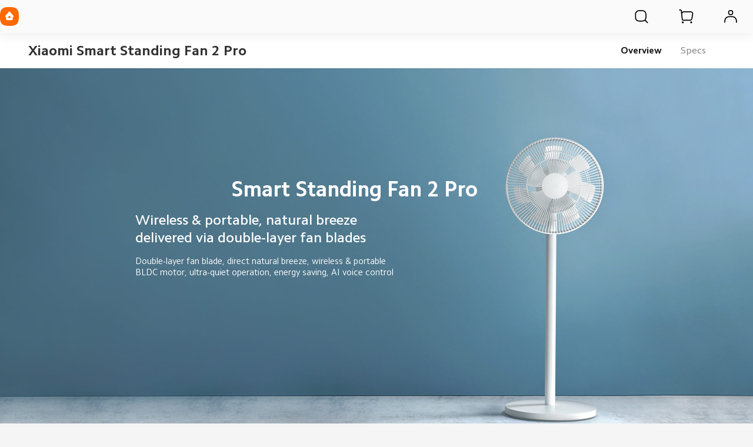

--- FILE ---
content_type: text/html; charset=utf-8
request_url: https://www.mi.com/global/product/xiaomi-smart-standing-fan-2-pro/
body_size: 31897
content:
<!DOCTYPE html>
<html xml:lang="en" lang="en" data-mi-dir="ltr">

<head>
  <meta charset="UTF-8">
  <meta name="viewport" content="width=device-width,initial-scale=1,maximum-scale=1,minimum-scale=1,user-scalable=no">
  <title>All Specs, Features of Xiaomi Smart Standing Fan 2 Pro | Xiaomi </title>
  <meta http-equiv="X-UA-Compatible" content="ie=edge">
  <meta name="title" content="All Specs, Features of Xiaomi Smart Standing Fan 2 Pro | Xiaomi "/>
  <meta name="description" content="Get the key specs, reviews, best price of Xiaomi Smart Standing Fan 2 Pro : Double-layer fan blade, direct natural breeze, wireless & portable, BLDC motor, ultra-quiet operation, energy saving, AI voice control, Completely wireless - Xiaomi "/>
  <meta name="robots" content="index, follow">

  

  <meta name="theme-color" content="#fff">
  <meta name="color-scheme" content="light">
  <meta name="apple-mobile-web-app-capable" content="yes">
  <meta name="apple-mobile-web-app-status-bar-style" content="black">
  <meta name="referrer" content="no-referrer-when-downgrade">
  <link rel="dns-prefetch" href="//i01.appmifile.com/">
  <link rel="dns-prefetch" href="//i02.appmifile.com/">
  <link rel="dns-prefetch" href="//i05.appmifile.com/">
  <link rel="dns-prefetch" href="//s01.appmifile.com/">
  <link rel="dns-prefetch" href="//s03.appmifile.com/">
  <link rel="dns-prefetch" href="//s05.appmifile.com/">
  <link rel="dns-prefetch" href="//www.googletagmanager.com/"/>

  <link rel="preconnect" href="https://i02.appmifile.com"/>
  <link rel="preconnect" href="https://www.googletagmanager.com/"/>

  
    
    <link rel="stylesheet" href="https://i02.appmifile.com/i18n/fonts/MiSansLatin/index.css">
    <link rel="stylesheet" href="https://i02.appmifile.com/i18n/fonts/CamphorPro/index.css">
  

  <link data-react-helmet="true" rel="canonical" href="https://www.mi.com/global/product/xiaomi-smart-standing-fan-2-pro/"/>
  
  <link data-react-helmet="true" rel="alternate" hreflang="x-default" href="https://www.mi.com/global/product/xiaomi-smart-standing-fan-2-pro/"/><link data-react-helmet="true" rel="alternate" hreflang="global" href="https://www.mi.com/global/product/xiaomi-smart-standing-fan-2-pro/"/>

  <meta property="og:url" content="https://www.mi.com/global/product/xiaomi-smart-standing-fan-2-pro/">
  <meta property="og:image" content="//i01.appmifile.com/v1/MI_18455B3E4DA706226CF7535A58E875F0267/pms_1666840370.08762595.png">
  <meta property="og:type" content="website">
  <meta property="og:site_name" content="Mi Global Home"/>
  <meta property="og:locale" content="en-001">
  <meta property="og:title" content="All Specs, Features of Xiaomi Smart Standing Fan 2 Pro | Xiaomi "/>
  <meta property="og:description" content="Get the key specs, reviews, best price of Xiaomi Smart Standing Fan 2 Pro : Double-layer fan blade, direct natural breeze, wireless & portable, BLDC motor, ultra-quiet operation, energy saving, AI voice control, Completely wireless - Xiaomi "/>
  <meta property="og:country-name" content="Global Home"/>
  <meta itemprop="name" content="Mi Global Home"/>
  <meta itemprop="image" content="//i01.appmifile.com/v1/MI_18455B3E4DA706226CF7535A58E875F0267/pms_1666840370.08762595.png">
  <meta itemprop="url" content="https://www.mi.com/global/product/xiaomi-smart-standing-fan-2-pro/">
  <meta itemprop="keywords" content="Xiaomi, Xiaomi Official, Xiaomi Website Xiaomi Smart Standing Fan 2 Pro">
  <meta itemprop="description" content="Get the key specs, reviews, best price of Xiaomi Smart Standing Fan 2 Pro : Double-layer fan blade, direct natural breeze, wireless & portable, BLDC motor, ultra-quiet operation, energy saving, AI voice control, Completely wireless - Xiaomi "/>

  <meta name="twitter:card" content="summary_large_image">
  
  
  <meta name="twitter:url" content="https://www.mi.com/global/product/xiaomi-smart-standing-fan-2-pro/">
  <meta name="twitter:title" content="All Specs, Features of Xiaomi Smart Standing Fan 2 Pro | Xiaomi ">
  <meta name="twitter:description" content="Get the key specs, reviews, best price of Xiaomi Smart Standing Fan 2 Pro : Double-layer fan blade, direct natural breeze, wireless & portable, BLDC motor, ultra-quiet operation, energy saving, AI voice control, Completely wireless - Xiaomi ">
  <meta name="twitter:image" content="//i01.appmifile.com/v1/MI_18455B3E4DA706226CF7535A58E875F0267/pms_1666840370.08762595.png"/>

  <link rel="shortcut icon" href="https://i02.appmifile.com/i18n/scm/favicon.ico">
  <link rel="icon" type="image/png" sizes="192x192" href="https://i02.appmifile.com/i18n/scm/favicon.png">
  <link rel="apple-touch-icon-precomposed" sizes="196x196" href="https://i02.appmifile.com/i18n/scm/favicon.png">

  
    
    <link href="https://www.mi.com/sgp/spps_files/product/2.55.0/pc_v4/xiaomi-smart-standing-fan-2-pro/css/public.chunk.css" rel="stylesheet">
  
    
    <link href="https://www.mi.com/sgp/spps_files/product/2.55.0/pc_v4/xiaomi-smart-standing-fan-2-pro/css/main.css" rel="stylesheet">
  
  <script src="//i02.appmifile.com/i18n/local-config/pro/global.config.js"></script>

  
  

  <script type="application/ld+json">{"@context":"http://schema.org/","@type":"Product","name":"Xiaomi Smart Standing Fan 2 Pro","image":["https://i01.appmifile.com/v1/MI_18455B3E4DA706226CF7535A58E875F0267/pms_1666840370.08762595.png"],"description":"Specs Name: Xiaomi Smart Standing Fan 2 Pro Type: Standing fan Rated battery capacity: 2800mAh (33.6Wh) Net weight: 3.2 kg Maximum charging voltage: 14V","brand":{"@type":"Brand","name":"Xiaomi"}}</script><script type="application/ld+json">{"@context":"http://schema.org/","@type":"BreadcrumbList","itemListElement":[{"@type":"ListItem","position":1,"name":"All Products","item":"https://www.mi.com/global/product-list/"},{"@type":"ListItem","position":2,"name":"Smart Home","item":"https://www.mi.com/global/product-list/smart-home/"},{"@type":"ListItem","position":3,"name":"Environment Appliance","item":"https://www.mi.com/global/product-list/smart-home/environment-appliance/"},{"@type":"ListItem","position":4,"name":"xiaomi smart standing fan 2 pro"}]}</script>

  
  
    <script>!function(e,t,a,n,r){e[n]=e[n]||[],e[n].push({"gtm.start":(new Date).getTime(),event:"gtm.js"});let g=t.getElementsByTagName(a)[0];var i=t.createElement(a);i.async=!0,i.src="https://www.googletagmanager.com/gtm.js?id=GTM-5KRKGGMR&l=infraConfigDataLayer",g.parentNode.insertBefore(i,g)}(window,document,"script","infraConfigDataLayer")</script>
  

  
  
    
    <script>!function(e,t,a,n,m){e[n]=e[n]||[],e[n].push({"gtm.start":(new Date).getTime(),event:"gtm.js"});var r=t.getElementsByTagName(a)[0],g=t.createElement(a);g.async=!0,g.src="https://www.googletagmanager.com/gtm.js?id=GTM-N7BDPG6",r.parentNode.insertBefore(g,r)}(window,document,"script","dataLayer")</script>
  
  
  <script>!function(e,n){const t=()=>{try{const t=(e.parent.innerHeight||e.innerHeight)/100;n.documentElement.style.setProperty("--view-height",t+"px")}catch(e){console.warn(e)}};t(),e.addEventListener("resize",t);if("version-selection"===new URLSearchParams(e.location.search).get("pageTarget")){const e=document.createElement("style");e.textContent=".xm-layout > * > *:not(.xm-navbar+*):not(footer) { display: none; } #consent_blackbar { display: none; } .drainage-class-name { display: none; }",n.head.appendChild(e)}}(window,document)</script>
  <script>!function(e,t){var i=t.documentElement;t.body;function n(){var t=i.clientWidth,n=t>=1226?t/10:122.6;i.style.fontSize=n+"px",e.rootFontSize=n,e.oriRootFontSize=256}if(e.addEventListener("resize",(function(){n()}),!1),e.addEventListener("pageshow",(function(e){e.persisted&&n()}),!1),n(),e.devicePixelRatio&&e.devicePixelRatio>=2){var o=t.createElement("div"),d=t.createElement("body");o.style.border="0.5px solid transparent",d.appendChild(o),i.appendChild(d),1===o.offsetHeight&&i.classList.add("hairlines"),i.removeChild(d)}}(window,document)</script>


                              <script>!function(e){var n="https://s.go-mpulse.net/boomerang/";if("False"=="True")e.BOOMR_config=e.BOOMR_config||{},e.BOOMR_config.PageParams=e.BOOMR_config.PageParams||{},e.BOOMR_config.PageParams.pci=!0,n="https://s2.go-mpulse.net/boomerang/";if(window.BOOMR_API_key="CGK7X-KWLZ2-9JBMW-YPK4H-NXS33",function(){function e(){if(!o){var e=document.createElement("script");e.id="boomr-scr-as",e.src=window.BOOMR.url,e.async=!0,i.parentNode.appendChild(e),o=!0}}function t(e){o=!0;var n,t,a,r,d=document,O=window;if(window.BOOMR.snippetMethod=e?"if":"i",t=function(e,n){var t=d.createElement("script");t.id=n||"boomr-if-as",t.src=window.BOOMR.url,BOOMR_lstart=(new Date).getTime(),e=e||d.body,e.appendChild(t)},!window.addEventListener&&window.attachEvent&&navigator.userAgent.match(/MSIE [67]\./))return window.BOOMR.snippetMethod="s",void t(i.parentNode,"boomr-async");a=document.createElement("IFRAME"),a.src="about:blank",a.title="",a.role="presentation",a.loading="eager",r=(a.frameElement||a).style,r.width=0,r.height=0,r.border=0,r.display="none",i.parentNode.appendChild(a);try{O=a.contentWindow,d=O.document.open()}catch(_){n=document.domain,a.src="javascript:var d=document.open();d.domain='"+n+"';void(0);",O=a.contentWindow,d=O.document.open()}if(n)d._boomrl=function(){this.domain=n,t()},d.write("<bo"+"dy onload='document._boomrl();'>");else if(O._boomrl=function(){t()},O.addEventListener)O.addEventListener("load",O._boomrl,!1);else if(O.attachEvent)O.attachEvent("onload",O._boomrl);d.close()}function a(e){window.BOOMR_onload=e&&e.timeStamp||(new Date).getTime()}if(!window.BOOMR||!window.BOOMR.version&&!window.BOOMR.snippetExecuted){window.BOOMR=window.BOOMR||{},window.BOOMR.snippetStart=(new Date).getTime(),window.BOOMR.snippetExecuted=!0,window.BOOMR.snippetVersion=12,window.BOOMR.url=n+"CGK7X-KWLZ2-9JBMW-YPK4H-NXS33";var i=document.currentScript||document.getElementsByTagName("script")[0],o=!1,r=document.createElement("link");if(r.relList&&"function"==typeof r.relList.supports&&r.relList.supports("preload")&&"as"in r)window.BOOMR.snippetMethod="p",r.href=window.BOOMR.url,r.rel="preload",r.as="script",r.addEventListener("load",e),r.addEventListener("error",function(){t(!0)}),setTimeout(function(){if(!o)t(!0)},3e3),BOOMR_lstart=(new Date).getTime(),i.parentNode.appendChild(r);else t(!1);if(window.addEventListener)window.addEventListener("load",a,!1);else if(window.attachEvent)window.attachEvent("onload",a)}}(),"".length>0)if(e&&"performance"in e&&e.performance&&"function"==typeof e.performance.setResourceTimingBufferSize)e.performance.setResourceTimingBufferSize();!function(){if(BOOMR=e.BOOMR||{},BOOMR.plugins=BOOMR.plugins||{},!BOOMR.plugins.AK){var n=""=="true"?1:0,t="",a="ck6dobixgzhk42llaujq-f-63bf85571-clientnsv4-s.akamaihd.net",i="false"=="true"?2:1,o={"ak.v":"39","ak.cp":"941902","ak.ai":parseInt("604632",10),"ak.ol":"0","ak.cr":8,"ak.ipv":4,"ak.proto":"h2","ak.rid":"5633b4b","ak.r":42569,"ak.a2":n,"ak.m":"dscd","ak.n":"ff","ak.bpcip":"18.188.55.0","ak.cport":46896,"ak.gh":"23.54.77.174","ak.quicv":"","ak.tlsv":"tls1.3","ak.0rtt":"","ak.0rtt.ed":"","ak.csrc":"-","ak.acc":"","ak.t":"1768621331","ak.ak":"hOBiQwZUYzCg5VSAfCLimQ==2obTvAhcik3bYeJiAl8QUurlYeAidgpQjqXnB4Y/a3XuziHy+HpdM3wca/sz2aNuUlU6Npk+fl81FA0Ja3ZVKgpRs9zfse//zZID33uMpeX9zUl0wNPfZ9uKRX3tfGRMGKCAEzXooA9ilCfqHfvMlGtfM727aA51DQpL2YLCx4yim7O2sncg+rZhjUt5NQZqW9CUmiloJZnp0aYxTg5Zv0ArV0xSd8N6lObvrG+CCWUB/yhKztJWAo9TrtPWA7jl3ajWua6STvfnCHlytHBVthZnn796gphcsCB2iurkIdH37TzaX0bxcfrLBvm0oQSyKAWR6rYPfcb7LpiDVYXrv3hgfuEZeHbEurOxkr9XSxYGf8EX+Sy5XJyNe75kxJ8sKoVSGdipCtOArYGnTrZp3PPDFKF8VPi5WLv3d1rZDrg=","ak.pv":"109","ak.dpoabenc":"","ak.tf":i};if(""!==t)o["ak.ruds"]=t;var r={i:!1,av:function(n){var t="http.initiator";if(n&&(!n[t]||"spa_hard"===n[t]))o["ak.feo"]=void 0!==e.aFeoApplied?1:0,BOOMR.addVar(o)},rv:function(){var e=["ak.bpcip","ak.cport","ak.cr","ak.csrc","ak.gh","ak.ipv","ak.m","ak.n","ak.ol","ak.proto","ak.quicv","ak.tlsv","ak.0rtt","ak.0rtt.ed","ak.r","ak.acc","ak.t","ak.tf"];BOOMR.removeVar(e)}};BOOMR.plugins.AK={akVars:o,akDNSPreFetchDomain:a,init:function(){if(!r.i){var e=BOOMR.subscribe;e("before_beacon",r.av,null,null),e("onbeacon",r.rv,null,null),r.i=!0}return this},is_complete:function(){return!0}}}}()}(window);</script></head>

<body>
<div id="root"><div class="global" data-reactroot=""><div class="xm-layout product_v4 xm-layout--pc"><div class="xm-page-area"><header class="shared-header-skeleton"><nav class="shared-header-skeleton__pc"><div class="shared-header-skeleton__pc__left"><div class="shared-header-skeleton__pc__logo" style="max-width:32px;max-height:32px"><a class="logo__link" href="//www.mi.com//" aria-label=""><svg class="logo__mi" viewBox="0 0 112 112" version="1.1"><g fill="#ff6900"><path d="M100.326,11.702 C89.76,1.176 74.566,0 56,0 C37.41,0 22.194,1.19 11.632,11.744 C1.072,22.294 0,37.486 0,56.054 C0,74.626 1.072,89.822 11.636,100.376 C22.198,110.932 37.412,112 56,112 C74.588,112 89.8,110.932 100.362,100.376 C110.926,89.82 112,74.626 112,56.054 C112,37.462 110.914,22.254 100.326,11.702 L100.326,11.702 Z"></path></g><g fill="#ffffff"><path class="logo__home" d="M57.8054292,26.743366 L57.931608,26.8782679 L81.3680343,53.7784796 C82.7703315,55.3874915 81.6885448,57.872013 79.5991142,57.9952335 L79.4364262,58 L76,58 L76,71.3345882 C76,75.0164706 72.9809524,78 69.2552381,78 L42.7447619,78 C39.0190476,78 36,75.0164706 36,71.3345882 L36,58 L32.5635738,58 C30.4234399,58 29.2530924,55.5557037 30.5289714,53.903922 L30.6319657,53.7784796 L54.068392,26.8782679 C55.0457355,25.754085 56.766743,25.7091177 57.8054292,26.743366 Z M200.6006,34.56 C200.9866,34.56 201.3066,34.87 201.3066,35.252 L201.3066,76.754 C201.3066,77.13 200.9866,77.442 200.6006,77.442 L191.5066,77.442 C191.1166,77.442 190.8006,77.13 190.8006,76.754 L190.8006,35.252 C190.8006,34.87 191.1166,34.56 191.5066,34.56 L200.6006,34.56 Z M161.1406,34.56 C168.0006,34.56 175.1726,34.874 178.7086,38.414 C182.188558,41.897875 182.564028,48.8333125 182.578162,55.5684076 L182.5786,76.754 C182.5786,77.13 182.2626,77.442 181.8726,77.442 L172.7826,77.442 C172.3926,77.442 172.0746,77.13 172.0746,76.754 L172.0746,55.204 C172.0646,51.442 171.8486,47.576 169.9086,45.63 C168.2386,43.956 165.1226,43.572 161.8826,43.492 L145.4026,43.492 C145.0146,43.492 144.6986,43.804 144.6986,44.18 L144.6986,76.754 C144.6986,77.13 144.3786,77.442 143.9906,77.442 L134.8926,77.442 C134.5046,77.442 134.1906,77.13 134.1906,76.754 L134.1906,35.252 C134.1906,34.87 134.5046,34.56 134.8926,34.56 L161.1406,34.56 Z M163.1766,51.088 C163.5626,51.088 163.8766,51.398 163.8766,51.776 L163.8766,76.754 C163.8766,77.13 163.5626,77.442 163.1766,77.442 L153.6246,77.442 C153.2326,77.442 152.9166,77.13 152.9166,76.754 L152.9166,51.776 C152.9166,51.398 153.2326,51.088 153.6246,51.088 L163.1766,51.088 Z M59.2999404,54 L52.6952892,54 C51.2597451,54 50.0896172,55.1942589 50.0049103,56.6981405 L50,56.872989 L50,63.127011 C50,64.6534011 51.1169596,65.9041929 52.530874,65.9947504 L52.6952892,66 L59.2999404,66 C60.7354844,66 61.910036,64.8057411 61.9950706,63.3018595 L62,63.127011 L62,56.872989 C62,55.2878916 60.7906977,54 59.2999404,54 Z"></path></g></svg></a></div><div class="shared-header-skeleton__pc__main-menu"></div></div><div class="shared-header-skeleton__pc__right"><div class="shared-header-skeleton__pc__right__item"><div class="svg-icon-container micon shared-header-skeleton__pc__right__item-icon" style="display:inline-flex;align-items:center;justify-content:center;vertical-align:middle" aria-label="search" aria-hidden="false" tabindex="-1"><svg width="1em" height="1em" viewbox="0 0 100 101" fill="currentColor" xmlns="http://www.w3.org/2000/svg" role="img" aria-label="search"><path fill-rule='evenodd' clip-rule='evenodd' d='M74.8777 18.9017C68.2251 12.2752 58.6608 11.5352 46.9726 11.5352C35.2695 11.5352 25.6912 12.2842 19.0417 18.9276C12.3938 25.5699 11.7188 35.1332 11.7188 46.8233C11.7188 58.5134 12.3938 68.0815 19.0445 74.7249C25.6942 81.3705 35.2704 82.043 46.9726 82.043C57.3477 82.043 66.0519 81.5144 72.527 76.7629L86.2668 90.5027L86.3037 90.5389C87.5267 91.7229 89.4781 91.7109 90.6863 90.5027C91.9066 89.2823 91.9066 87.3036 90.6863 86.0833L76.9469 72.3436C81.6954 65.8745 82.2265 57.1829 82.2265 46.8233C82.2265 35.1182 81.5425 25.5441 74.8777 18.9017ZM46.7732 17.7852H47.1722L47.762 17.7864L48.1481 17.7881L48.5286 17.7905L48.9037 17.7936L49.2733 17.7974L49.6376 17.802L49.9967 17.8073L50.3507 17.8133L50.6995 17.8202L51.0434 17.8277L51.5501 17.8406L51.882 17.8502L52.2091 17.8605L52.5317 17.8717L52.9286 17.8869L53.3186 17.9034L53.6258 17.9176L53.9288 17.9326L54.2277 17.9485L54.5225 17.9653L54.8134 17.983L55.1005 18.0017L55.2426 18.0113L55.524 18.0313C55.6172 18.0382 55.7098 18.0452 55.8018 18.0523L56.076 18.0742L56.2118 18.0855L56.4808 18.1089L56.6141 18.1209L56.8782 18.1458L57.139 18.1716L57.2683 18.1849L57.5245 18.2122C57.6519 18.2261 57.7781 18.2404 57.9032 18.2551L58.1521 18.285C58.2346 18.2952 58.3166 18.3055 58.3982 18.316L58.6416 18.348C58.8837 18.3806 59.1219 18.4147 59.3565 18.4505L59.59 18.4869L59.8212 18.5244C60.0897 18.5688 60.3537 18.6155 60.6139 18.6645L60.836 18.7071C60.9097 18.7215 60.9832 18.7361 61.0563 18.7509L61.2749 18.7959C61.3475 18.8111 61.4198 18.8265 61.4919 18.8421C65.3819 19.6837 68.2251 21.0966 70.467 23.3297C72.7012 25.5564 74.1071 28.3848 74.9401 32.2732C74.9555 32.345 74.9707 32.4171 74.9857 32.4894L75.0301 32.7072L75.0518 32.8167L75.0944 33.037L75.1153 33.1478L75.1561 33.3709C75.1763 33.4828 75.196 33.5956 75.2153 33.709L75.2533 33.9371C75.2782 34.0898 75.3024 34.244 75.3259 34.3997L75.3606 34.6345C75.3776 34.7525 75.3943 34.8714 75.4106 34.9913L75.4425 35.2324L75.4734 35.4762L75.4885 35.5991L75.5179 35.8471L75.5462 36.0979C75.5601 36.2241 75.5736 36.3514 75.5868 36.4799L75.6126 36.7384C75.621 36.8252 75.6293 36.9124 75.6374 37.0002L75.6612 37.2654C75.669 37.3543 75.6766 37.4438 75.684 37.5339L75.7059 37.806L75.7165 37.9434L75.737 38.2209L75.7469 38.3611L75.766 38.6443L75.7752 38.7873L75.7929 39.0764L75.8014 39.2224L75.8178 39.5176L75.8334 39.8169L75.848 40.1205L75.8651 40.5061L75.8809 40.8987L75.8926 41.2179L75.9035 41.5419L75.9183 42.0368L75.9272 42.3728L75.9353 42.7139L75.9461 43.2351L75.9523 43.5891L75.9578 43.9485L75.9625 44.3133L75.9683 44.8708L75.9713 45.2496L75.9746 45.8286L75.9759 46.222L75.9765 46.6213V47.0252L75.9759 47.4245L75.9746 47.8178L75.9726 48.2052L75.97 48.5867L75.9667 48.9625L75.9626 49.3327L75.9579 49.6973L75.9524 50.0565L75.9463 50.4104L75.9393 50.7589L75.9316 51.1023L75.9209 51.5245L75.9065 52.0208L75.8903 52.5064L75.8722 52.9814L75.8557 53.3694L75.8416 53.6749L75.8266 53.976L75.8107 54.2729L75.794 54.5657L75.7763 54.8544L75.7672 54.9973L75.7482 55.2802L75.7283 55.5592L75.718 55.6974L75.6967 55.9709L75.6687 56.3078L75.6392 56.6393L75.627 56.7705L75.6018 57.0303L75.5757 57.2869C75.5623 57.4145 75.5486 57.5408 75.5345 57.6661L75.5058 57.9152C75.4815 58.1215 75.4561 58.3249 75.4295 58.5255L75.3972 58.765L75.3637 59.0019L75.3466 59.1195L75.3116 59.3528C75.2285 59.8944 75.1364 60.4173 75.0347 60.9268L74.9905 61.1444C74.9838 61.1769 74.977 61.2093 74.9702 61.2417C74.9619 61.2813 74.9535 61.3209 74.9451 61.3604C74.115 65.2473 72.7129 68.0753 70.4827 70.3041C68.2528 72.5327 65.4215 73.9338 61.5289 74.7632L61.421 74.786L61.204 74.8307L61.0949 74.8526L60.8755 74.8955C60.4716 74.9732 60.059 75.045 59.6351 75.1112L59.4027 75.1467C59.3248 75.1584 59.2466 75.1699 59.168 75.1812L58.9308 75.2146C58.7321 75.242 58.5308 75.2682 58.3266 75.2934L58.0801 75.3231C57.9149 75.3425 57.7477 75.3613 57.5785 75.3793L57.3232 75.406C57.2376 75.4147 57.1514 75.4232 57.0647 75.4316L56.737 75.4622L56.4041 75.4914C56.3146 75.4989 56.2245 75.5063 56.1338 75.5136L55.86 75.5348L55.7217 75.5451L55.4423 75.565L55.3012 75.5746L55.0161 75.5931L54.872 75.602L54.5809 75.6192L54.2857 75.6354L53.9863 75.6508L53.6827 75.6654L53.5292 75.6723L53.2189 75.6856L52.9041 75.698L52.5847 75.7096L52.2605 75.7204L51.9316 75.7304L51.429 75.7439L51.0876 75.752L50.5659 75.7626L50.2115 75.7688L49.8518 75.7742L49.4865 75.779L49.1157 75.783L48.7393 75.7863L48.3571 75.7889L47.969 75.7909L47.575 75.7922L47.175 75.7928H46.7704L46.3703 75.7922L45.9763 75.7909L45.5883 75.7889L45.2061 75.7863L44.8296 75.783L44.4588 75.779L44.0936 75.7742L43.7338 75.7688L43.3794 75.7626L42.8577 75.752L42.3475 75.7396L42.0137 75.7304L41.6847 75.7204L41.3606 75.7096L41.0412 75.698L40.7264 75.6856L40.5707 75.679L40.2626 75.6654L39.9589 75.6508L39.6595 75.6354L39.3643 75.6192L39.2183 75.6107L38.9292 75.5931L38.7861 75.584L38.5029 75.565L38.3628 75.5552L38.0165 75.5296L37.6759 75.5026C37.5858 75.4952 37.4963 75.4876 37.4073 75.4799L37.1423 75.4562L36.8805 75.4316C36.7938 75.4232 36.7077 75.4147 36.622 75.406L36.3667 75.3793C36.0706 75.3477 35.7808 75.314 35.4965 75.2782L35.2541 75.2469C34.6516 75.1675 34.0738 75.0781 33.5139 74.978L33.2909 74.9373L33.0698 74.8956C32.9596 74.8744 32.8501 74.8527 32.7412 74.8307L32.5242 74.786L32.4163 74.7632C28.5238 73.9339 25.6926 72.5327 23.4626 70.3041C21.2317 68.0756 19.8298 65.2483 18.9999 61.3614L18.9773 61.2547L18.9329 61.0401L18.8898 60.8239C18.8401 60.5708 18.7927 60.3144 18.7477 60.0539L18.7096 59.8296L18.6726 59.6033C18.6605 59.5275 18.6485 59.4513 18.6367 59.3748L18.6019 59.144C18.5848 59.0281 18.5681 58.9113 18.5517 58.7935L18.5196 58.5568C18.4985 58.3981 18.4781 58.2377 18.4584 58.0755L18.4293 57.8308C18.415 57.7077 18.4011 57.5836 18.3876 57.4584L18.361 57.2064L18.3355 56.9513L18.3108 56.6931L18.2989 56.5628L18.2757 56.2997L18.2645 56.1669L18.2427 55.8987L18.2219 55.6269L18.2118 55.4897L18.1923 55.2125L18.1737 54.9316L18.1518 54.5749L18.1312 54.2121L18.1156 53.9173L18.101 53.6184L18.0871 53.3151L18.0741 53.0076L18.059 52.6169L18.0452 52.219L18.04 52.0579L18.0301 51.732L18.0211 51.4013L18.0128 51.0657L18.0053 50.7252L17.9985 50.3795L17.9925 50.0287L17.9871 49.6727L17.9825 49.3113L17.9785 48.9444L17.9739 48.3837L17.9717 48.0028L17.9701 47.6162L17.9689 47.0253V46.6213L17.9695 46.2219L17.9708 45.8286L17.9728 45.4411L17.9754 45.0595L17.9787 44.6837L17.9827 44.3135L17.9901 43.7685L17.9959 43.412L18.0025 43.0608L18.0137 42.5437L18.0222 42.2054L18.0338 41.7894L18.0467 41.3811L18.0579 41.0598L18.0699 40.7431L18.0828 40.4311L18.0965 40.1234L18.1111 39.8202L18.1187 39.6701L18.1345 39.3733L18.1512 39.0805L18.1689 38.7918L18.178 38.6489L18.197 38.3661L18.2068 38.2261L18.2272 37.949L18.2377 37.8118L18.2595 37.5401C18.2669 37.4501 18.2745 37.3608 18.2822 37.2719L18.3059 37.0072L18.3181 36.8761L18.3432 36.6163L18.3694 36.3598C18.3783 36.2748 18.3873 36.1903 18.3965 36.1063L18.4247 35.8558C18.439 35.7313 18.4538 35.6079 18.4689 35.4855L18.4996 35.2422C18.5413 34.9195 18.5859 34.6039 18.6333 34.2945L18.6695 34.0636C18.6939 33.9103 18.7191 33.7586 18.7451 33.6082L18.7846 33.3836C18.818 33.1972 18.8526 33.0129 18.8884 32.8303L18.932 32.612L18.9542 32.5034L18.9995 32.2875C19.8291 28.4021 21.2303 25.5759 23.4594 23.3487C25.6999 21.1102 28.5446 19.6928 32.4378 18.8478C32.8665 18.7547 33.3042 18.6688 33.7541 18.5896L33.98 18.5506C34.0935 18.5313 34.2078 18.5125 34.3229 18.4941L34.5542 18.4578C34.7092 18.434 34.8657 18.4109 35.0239 18.3885L35.2623 18.3554C35.4621 18.3283 35.6646 18.3023 35.8699 18.2774L36.1177 18.248L36.2426 18.2336L36.4947 18.2057L36.6218 18.1922L36.8783 18.1658L37.2034 18.1342L37.5334 18.1041C37.622 18.0963 37.7113 18.0886 37.8011 18.0811L38.0722 18.0591L38.3467 18.038L38.4853 18.0278L38.7652 18.0081L38.9065 17.9986L39.1919 17.9802L39.4811 17.9628L39.7742 17.9462L40.0713 17.9306L40.2213 17.9231L40.5244 17.9087L40.8317 17.8951L41.1433 17.8825L41.4592 17.8706L41.7795 17.8595L42.1861 17.8469L42.6 17.8355L42.9364 17.8272L43.2776 17.8197L43.6236 17.813L43.9746 17.807L44.5106 17.7995L44.8743 17.7953L45.2433 17.7919L45.8067 17.7881L46.3824 17.7858L46.7732 17.7852Z' fill="currentColor"/></svg></div></div><div class="shared-header-skeleton__pc__right__item"><div class="svg-icon-container micon shared-header-skeleton__pc__right__item-icon" style="display:inline-flex;align-items:center;justify-content:center;vertical-align:middle" aria-label="cart" aria-hidden="false" tabindex="-1"><svg width="1em" height="1em" viewbox="0 0 100 101" fill="currentColor" xmlns="http://www.w3.org/2000/svg" role="img" aria-label="cart"><path d='M30.7129 80.7715C33.8779 80.7715 36.4612 83.3048 36.5225 86.4697C36.5634 88.572 35.4645 90.5326 33.6504 91.5957C31.8364 92.6586 29.5894 92.6586 27.7754 91.5957C25.9613 90.5326 24.8624 88.572 24.9033 86.4697C24.9646 83.3048 27.5479 80.7715 30.7129 80.7715ZM82.0801 80.7715C85.2456 80.7715 87.8284 83.3048 87.8896 86.4697C87.9306 88.572 86.8322 90.5326 85.0176 91.5957C83.2036 92.6586 80.9566 92.6586 79.1426 91.5957C77.3284 90.5326 76.2296 88.572 76.2705 86.4697C76.3318 83.3048 78.9151 80.7715 82.0801 80.7715ZM16.3066 7.62598C20.8236 7.69455 24.5895 11.1116 25.0957 15.6006L25.1094 15.7285L25.8203 22.7891C28.6043 20.2224 32.323 18.6543 36.4082 18.6543H78.8271C79.687 18.6543 80.5454 18.725 81.3936 18.8662C89.9057 20.2838 95.6567 28.3336 94.2393 36.8457L89.751 63.7988C88.4961 71.3339 81.9768 76.8574 74.3379 76.8574H35.5664C29.5455 76.8574 24.5039 72.2948 23.9053 66.3037L21.6895 44.1348L18.8857 16.3027C18.7301 14.9225 17.5614 13.875 16.168 13.875H10.5342C8.83212 13.8474 7.46094 12.4586 7.46094 10.75C7.46103 9.02418 8.8601 7.625 10.5859 7.625H16.168L16.3066 7.62598ZM36.2529 24.9053C31.1469 24.9882 27.0332 29.1535 27.0332 34.2793C27.0332 34.5904 27.0492 34.9013 27.0801 35.2109L27.9326 43.7539L28.0391 44.8018L28.0439 44.8535C28.0443 44.858 28.0436 44.8627 28.0439 44.8672L30.124 65.6826L30.1338 65.7656C30.4512 68.5201 32.7848 70.6074 35.5664 70.6074H74.3379L74.4756 70.6064C78.9995 70.541 82.8406 67.2482 83.5859 62.7725L88.0742 35.8193L88.0986 35.666C88.8556 30.6158 85.4232 25.8734 80.3672 25.0312C79.8583 24.9465 79.343 24.9043 78.8271 24.9043H36.4082L36.2529 24.9053Z' fill="currentColor"/></svg></div></div><div class="shared-header-skeleton__pc__right__item"><div class="svg-icon-container micon shared-header-skeleton__pc__right__item-icon" style="display:inline-flex;align-items:center;justify-content:center;vertical-align:middle" aria-label="user" aria-hidden="false" tabindex="-1"><svg width="1em" height="1em" viewbox="0 0 100 101" fill="currentColor" xmlns="http://www.w3.org/2000/svg" role="img" aria-label="user"><path fill-rule='evenodd' clip-rule='evenodd' d='M50.1559 11.5352L50.4798 11.5362L50.7951 11.5385L51.0006 11.5408L51.2026 11.5437L51.401 11.5472L51.5961 11.5514L51.8826 11.5589L52.162 11.568L52.4347 11.5787L52.613 11.5868L52.7885 11.5956L53.047 11.6104L53.2162 11.6212L53.383 11.6328L53.5476 11.6453L53.7101 11.6587L53.8705 11.6729L53.95 11.6804L54.1075 11.696L54.1856 11.7041L54.3405 11.7211L54.4938 11.739C54.5446 11.7452 54.5952 11.7515 54.6456 11.7579L54.7959 11.7778L54.8705 11.7881L55.0189 11.8095L55.1662 11.8319L55.3123 11.8554C55.3609 11.8634 55.4093 11.8715 55.4575 11.8799L55.6019 11.9055L55.7455 11.9322L55.8884 11.96C55.936 11.9695 55.9835 11.9791 56.0309 11.9889L56.1728 12.019C58.4156 12.5043 60.2854 13.4251 61.8169 14.9262L61.878 14.9866C63.4073 16.5107 64.3442 18.3754 64.8382 20.6173L64.8575 20.706L64.8857 20.84L64.9128 20.9743L64.926 21.0416L64.9516 21.1766L64.9762 21.3122L64.9998 21.4484L65.0225 21.5854C65.0299 21.6312 65.0372 21.6771 65.0442 21.7232L65.065 21.862L65.0751 21.9318L65.0945 22.0722L65.1039 22.1428L65.122 22.285L65.1392 22.4285L65.1556 22.5734L65.1711 22.7198L65.1858 22.8679L65.1997 23.0177L65.2128 23.1692L65.2252 23.3227L65.2367 23.4781L65.2475 23.6357L65.2576 23.7954L65.267 23.9574L65.2757 24.1217L65.2874 24.3729L65.2944 24.5436L65.3007 24.717L65.3064 24.8932L65.3115 25.0723L65.318 25.3466L65.3232 25.6279L65.326 25.8196L65.3282 26.0146L65.3306 26.3136L65.3321 26.6207V26.8301L65.3316 27.1427L65.33 27.4469L65.3272 27.7431L65.3247 27.9363L65.3217 28.1261L65.3161 28.4048L65.3116 28.5867L65.3066 28.7656L65.3009 28.9416L65.2946 29.1148L65.2877 29.2853L65.2801 29.4532L65.2718 29.6185L65.2628 29.7815L65.2532 29.9421L65.2428 30.1005L65.2316 30.2567L65.2198 30.4109L65.2038 30.6009L65.1867 30.7881L65.172 30.9359L65.1485 31.1546L65.1318 31.2986L65.1143 31.4412L65.0958 31.5825L65.0765 31.7226L65.0563 31.8617L65.0458 31.9308L65.013 32.1369L64.99 32.2733L64.9659 32.409L64.9409 32.544L64.9083 32.7121L64.8741 32.8796L64.8599 32.9465C64.373 35.2263 63.4346 37.119 61.8896 38.6631C60.3446 40.2071 58.4507 41.1444 56.1693 41.6305L56.0372 41.6581L55.9048 41.6847C55.8606 41.6934 55.8163 41.7019 55.772 41.7103L55.6386 41.735L55.5718 41.747L55.4375 41.7702L55.3026 41.7925L55.2348 41.8033L55.0301 41.8343L54.8924 41.8539L54.7537 41.8726L54.6137 41.8905L54.4725 41.9075L54.3299 41.9237L54.1858 41.939L54.0402 41.9536L53.8186 41.974L53.593 41.9926L53.3631 42.0096L53.2073 42.02L53.0493 42.0297L52.8891 42.0388L52.7265 42.0471L52.5615 42.0548L52.3939 42.0619L52.1377 42.0712L51.9634 42.0767L51.7863 42.0816L51.6063 42.086L51.4232 42.0897L51.237 42.0929L50.9516 42.0968L50.6587 42.0994L50.3579 42.101L50.0489 42.1015L49.7399 42.101L49.5385 42.1001L49.243 42.0978L49.0502 42.0956L48.8608 42.0929L48.6746 42.0897L48.4011 42.0839L48.2225 42.0793L48.0469 42.0741L47.874 42.0683L47.7039 42.0619L47.4535 42.051L47.2897 42.043L47.1283 42.0343L46.9692 42.025L46.7347 42.0096L46.5047 41.9926L46.2792 41.974L46.131 41.9606L46.0576 41.9536L45.912 41.939L45.7679 41.9237L45.6253 41.9075L45.4841 41.8905L45.3441 41.8726L45.2053 41.8539L45.0676 41.8343L44.863 41.8033L44.7276 41.7815L44.6602 41.7702L44.526 41.747L44.3924 41.7228L44.31 41.7073L44.2593 41.6976L44.1267 41.6715C44.0605 41.6582 43.9944 41.6445 43.9284 41.6305C41.647 41.1444 39.7532 40.2071 38.2087 38.6636C36.6632 37.1198 35.7246 35.2268 35.2377 32.9466L35.2236 32.8798L35.1961 32.7458L35.1827 32.6787L35.1567 32.5442L35.1317 32.4091L35.1196 32.3414L35.0961 32.2054L35.0735 32.0686L35.0519 31.931L35.0312 31.7925L35.0114 31.6529L34.9925 31.5122L34.9702 31.3346L34.9492 31.1549L34.9333 31.0095L34.9183 30.8625L34.9041 30.7139L34.8906 30.5635L34.878 30.4112L34.8661 30.257L34.855 30.1008L34.8397 29.8624L34.8304 29.7006L34.8218 29.5365L34.8138 29.3699L34.8066 29.2007L34.7999 29.0289L34.794 28.8543L34.7886 28.6768L34.7839 28.4964L34.7797 28.3129L34.7761 28.1263L34.7731 27.9365L34.7706 27.7433L34.7686 27.5467L34.7666 27.2451L34.7658 26.9353V26.6194L34.7667 26.411L34.7687 26.1056L34.7719 25.8083L34.7747 25.6145L34.7801 25.33L34.7843 25.1444L34.7892 24.9619L34.7977 24.6938L34.8077 24.4322L34.8152 24.2612L34.8233 24.0928L34.8322 23.9269L34.8418 23.7635L34.8521 23.6024L34.8661 23.4041L34.8812 23.2091L34.9011 22.9792L34.9153 22.8282L34.9227 22.7534L34.9382 22.6049L34.9546 22.4581L34.9631 22.3852L34.9807 22.2405L34.9993 22.0971L35.0187 21.955L35.0391 21.814L35.0497 21.7439L35.0771 21.5696L35.106 21.3967L35.118 21.3279L35.1428 21.1907L35.1686 21.0541L35.1819 20.986L35.2092 20.8501C35.2185 20.8048 35.2279 20.7596 35.2376 20.7145C35.7243 18.435 36.6625 16.5426 38.2075 14.9988C39.7499 13.4578 41.641 12.5156 43.9161 12.0218L43.9852 12.0069L44.1237 11.978C44.1931 11.9639 44.2626 11.9501 44.3324 11.9367L44.4723 11.9105L44.6128 11.8854C44.6598 11.8772 44.7069 11.8691 44.7542 11.8612L44.8965 11.8381L45.0397 11.816C45.0876 11.8088 45.1357 11.8017 45.1841 11.7948L45.3296 11.7747L45.4028 11.7649L45.5502 11.7462L45.6245 11.7371L45.7741 11.7197L45.9253 11.7033L46.0781 11.6877L46.1551 11.6802L46.3106 11.6659L46.468 11.6524L46.6273 11.6398L46.7887 11.6279L46.9523 11.6169L47.202 11.6018L47.3714 11.5927L47.5433 11.5843L47.7178 11.5766L47.895 11.5697L48.075 11.5634L48.2579 11.5578L48.4437 11.5529L48.6327 11.5486L48.922 11.5433L49.119 11.5405L49.3194 11.5383L49.5233 11.5367L49.7308 11.5357L49.9419 11.5352H50.1559ZM49.3365 48.2549L50.0001 48.2539L50.5538 48.2546L51.0982 48.2566L51.5271 48.2592L52.0552 48.2636L52.5745 48.2696C52.7118 48.2714 52.8483 48.2733 52.9838 48.2754L53.5876 48.2859L53.9835 48.2941L54.1796 48.2986L54.5679 48.3084L54.9513 48.3191L55.3298 48.331L55.7035 48.3438C55.8892 48.3505 56.0731 48.3577 56.2553 48.3652L56.6176 48.3808L56.7971 48.389L57.1528 48.4064C57.5653 48.4272 57.9691 48.4505 58.365 48.4762L58.7025 48.4988C59.7091 48.5685 60.6647 48.6549 61.5821 48.7601L61.8865 48.7958C63.6539 49.0084 65.2819 49.2928 66.8635 49.6647C72.5287 50.997 77.0782 53.4544 80.7425 57.4216C84.0268 60.9796 86.1621 65.2954 87.4242 70.5527C87.644 71.4684 87.8376 72.4075 88.0072 73.3806L88.0551 73.6596L88.1016 73.9405C88.1704 74.3634 88.235 74.7928 88.2954 75.2298L88.3351 75.5222L88.3735 75.817C88.3861 75.9156 88.3986 76.0146 88.4108 76.114L88.4469 76.4135C88.4587 76.5137 88.4703 76.6143 88.4818 76.7154L88.5155 77.0198L88.532 77.173L88.564 77.4812L88.5949 77.7921L88.6109 77.9592L88.6246 78.1058L88.6533 78.4221L88.6809 78.7413L88.6943 78.902L88.7202 79.2255C88.7287 79.3338 88.737 79.4427 88.7451 79.552L88.769 79.8815L88.7918 80.214L88.8136 80.5497L88.8343 80.8886C88.8411 81.0021 88.8477 81.1161 88.8541 81.2307L88.8729 81.5761L88.8906 81.9248L88.9075 82.277C88.9129 82.3949 88.9182 82.5135 88.9233 82.6326L88.9383 82.9917L88.9454 83.1726L88.9589 83.5371L88.9716 83.9053L88.9833 84.2772L88.9888 84.4645L88.9993 84.8421L89.0088 85.2235L89.0175 85.6088L89.0253 85.9981L89.0328 86.3914C89.0611 88.1171 87.6856 89.5394 85.9599 89.5682C84.2343 89.597 82.812 88.2214 82.7832 86.4958L82.7766 86.1274L82.7693 85.7631L82.7569 85.2241L82.7428 84.6938L82.7268 84.1721L82.7152 83.8289L82.7028 83.4895L82.6895 83.1536L82.6754 82.8214L82.6604 82.4927L82.6446 82.1675L82.6364 82.0061L82.6104 81.5273L82.592 81.2122L82.5727 80.9004L82.5627 80.7457L82.542 80.4388L82.5314 80.2865L82.5093 79.9842L82.4979 79.8343L82.4745 79.5366L82.4501 79.242C82.4461 79.1945 82.442 79.147 82.4379 79.0997C82.4336 79.0498 82.4292 79 82.4248 78.9504L82.3918 78.5899L82.3572 78.2338L82.3285 77.9521L82.3138 77.8123L82.2835 77.5347L82.268 77.3969L82.2363 77.1232C82.2255 77.0325 82.2146 76.9421 82.2035 76.8522L82.1697 76.5837L82.1524 76.4503L82.1171 76.1855L82.0807 75.9231L82.0432 75.6631C81.9925 75.3179 81.9389 74.9789 81.8824 74.6455L81.8395 74.3965C81.6944 73.57 81.5308 72.7778 81.3468 72.0117C80.3205 67.7365 78.6598 64.3798 76.1506 61.6616C73.3861 58.6685 69.9452 56.8099 65.4327 55.7487C65.354 55.7302 65.2751 55.712 65.196 55.6939L64.9578 55.6406C64.8384 55.6143 64.7183 55.5885 64.5977 55.5633L64.3555 55.5135C63.9099 55.4234 63.4553 55.3404 62.9893 55.264L62.7339 55.223C61.9642 55.102 61.1624 54.9985 60.3172 54.9109L60.0338 54.8823C59.9388 54.873 59.8433 54.8638 59.7472 54.8549L59.4571 54.8286L59.3108 54.8159L59.0154 54.7913L58.7164 54.7678C58.6162 54.7602 58.5153 54.7527 58.4137 54.7455L58.1072 54.7242C58.0044 54.7173 57.9009 54.7105 57.7968 54.704L57.4823 54.6848L57.3236 54.6757L57.003 54.6581L56.8411 54.6497L56.514 54.6337L56.1827 54.6186L56.0153 54.6115L55.5919 54.5947L55.1613 54.5795L54.8115 54.5683L54.3674 54.5557L53.9155 54.5446L53.7326 54.5405L53.3628 54.533L52.9879 54.5265L52.6076 54.5207L52.2219 54.5159L51.8307 54.5119L51.2335 54.5074L50.8282 54.5055L50.4171 54.5043L50.0001 54.5039L49.583 54.5043L49.3767 54.5048L48.9684 54.5064L48.4661 54.5095L47.9726 54.5139L47.3918 54.5209L47.0113 54.5266L46.5431 54.535L46.083 54.5449L45.9012 54.5492L45.4521 54.561L45.0107 54.5743L44.6629 54.586C44.5478 54.59 44.4335 54.5942 44.3199 54.5986L43.9814 54.6122L43.8138 54.6194L43.4821 54.6345L43.1547 54.6507C42.9921 54.659 42.8311 54.6677 42.6716 54.6768L42.3547 54.6955L42.1978 54.7053L41.8869 54.7256C41.5266 54.75 41.1742 54.7765 40.8291 54.8054L40.5351 54.8307C38.9277 54.9729 37.4786 55.167 36.119 55.4232L35.8727 55.4705L35.6284 55.5191C35.2632 55.5932 34.904 55.6719 34.5495 55.7555C30.0328 56.8211 26.5898 58.6858 23.8265 61.6867C21.3241 64.4044 19.6689 67.7578 18.6465 72.028C18.6099 72.181 18.574 72.335 18.539 72.4901L18.4871 72.7237C18.4699 72.8018 18.453 72.8802 18.4363 72.9589L18.3867 73.1959C18.354 73.3545 18.3221 73.5143 18.291 73.6754L18.2448 73.9179C18.1841 74.2426 18.1264 74.5726 18.0716 74.9082L18.031 75.1611C17.9843 75.4574 17.9399 75.7581 17.8976 76.0638L17.8619 76.3269C17.8443 76.4591 17.8271 76.5922 17.8102 76.7263L17.7771 76.9956L17.745 77.2675C17.7239 77.4496 17.7036 77.6335 17.6838 77.8192L17.6547 78.0991L17.6266 78.3817L17.6129 78.5241L17.5863 78.8109L17.5606 79.1007L17.5298 79.467L17.5005 79.838L17.4782 80.1382L17.4567 80.4416L17.4361 80.7481L17.4165 81.0578L17.3977 81.3708L17.3886 81.5285L17.3712 81.8465L17.3546 82.1678L17.3466 82.3298L17.3314 82.6563L17.3169 82.9863L17.3033 83.3199L17.2905 83.6571L17.2785 83.998L17.2621 84.5163L17.2521 84.8665L17.2429 85.2206L17.2345 85.5785L17.2269 85.9404L17.22 86.3063L17.2168 86.4908C17.1881 88.2164 15.766 89.5921 14.0403 89.5635C12.3147 89.5348 10.939 88.1126 10.9672 86.387L10.9784 85.7992L10.9888 85.3163L11.0006 84.8395L11.0109 84.4624L11.0221 84.0891L11.0342 83.7196L11.0473 83.3538L11.0612 82.9916L11.076 82.6329L11.0918 82.2778L11.1086 81.9262L11.1263 81.578L11.1355 81.4051L11.1546 81.0619L11.1646 80.8915L11.1853 80.5531L11.196 80.3852L11.2181 80.0516L11.2413 79.7211L11.2656 79.3936C11.2738 79.285 11.2823 79.1768 11.2909 79.0691L11.3172 78.7476C11.3262 78.6409 11.3354 78.5347 11.3447 78.4289L11.3732 78.113L11.4104 77.7221L11.4494 77.3353L11.4655 77.1818L11.4985 76.8766L11.5154 76.725L11.5501 76.4236L11.5679 76.2738L11.6044 75.9761L11.6421 75.6807C11.8016 74.4548 11.9923 73.2889 12.2182 72.1647L12.2731 71.8957C12.3657 71.4487 12.464 71.008 12.5683 70.5727C13.8255 65.3216 15.9537 61.01 19.2287 57.4531C22.891 53.4761 27.4436 51.0104 33.1143 49.6725C34.8397 49.2655 36.6212 48.9626 38.578 48.7436L38.8729 48.7114C39.0703 48.6903 39.2696 48.6701 39.4708 48.6507L39.7741 48.6221L40.0803 48.5948L40.2346 48.5816L40.5455 48.556L40.8596 48.5316L41.1771 48.5084C41.3898 48.4932 41.6048 48.4788 41.8221 48.4652L42.15 48.4453L42.3153 48.4357L42.6652 48.4166L42.8417 48.4074L43.1978 48.39C43.377 48.3816 43.5578 48.3736 43.7402 48.366L44.1074 48.3514L44.5729 48.3346L45.0458 48.3196C45.1729 48.3158 45.3008 48.3122 45.4295 48.3088L45.8182 48.2989L46.0144 48.2944L46.4107 48.2861L47.0149 48.2755L47.4245 48.2697L47.8395 48.2648L48.26 48.2608L48.6863 48.2578L49.3365 48.2549ZM49.9203 17.7852H50.0489L50.3034 17.7856L50.5509 17.7871L50.6726 17.7882L50.9708 17.7921L51.2606 17.7975C51.3367 17.7992 51.412 17.8011 51.4864 17.8031L51.707 17.8097C51.816 17.8133 51.9231 17.8173 52.0283 17.8217L52.2363 17.8311L52.3384 17.8362L52.5389 17.8473L52.7347 17.8596L52.8088 17.8646L52.9549 17.8753L53.0983 17.8866L53.239 17.8986L53.377 17.9114L53.445 17.9181L53.5791 17.932L53.6452 17.9392L53.7754 17.9543L53.9031 17.9701L53.966 17.9783L54.09 17.9952L54.2116 18.013L54.3308 18.0316L54.3896 18.0411L54.5053 18.0609L54.6187 18.0815C54.9929 18.1516 55.3296 18.2354 55.6351 18.3345L55.7258 18.3647C56.2197 18.5333 56.6302 18.7439 56.9858 19.003L57.0498 19.0506C57.1344 19.1149 57.2159 19.182 57.2946 19.252L57.3531 19.3052C57.3918 19.3409 57.4299 19.3775 57.4673 19.4147L57.503 19.4508C57.5304 19.4787 57.5574 19.5071 57.584 19.5358L57.6365 19.5936C57.6539 19.6131 57.671 19.6327 57.688 19.6525L57.7384 19.7124C57.7716 19.7528 57.8041 19.7938 57.8358 19.8356L57.8829 19.8989C57.9683 20.016 58.0483 20.1393 58.1232 20.2696L58.1636 20.3414C58.3362 20.6558 58.4804 21.0112 58.5995 21.4221L58.6265 21.5179L58.6397 21.5665L58.6654 21.6653C58.7118 21.8484 58.7538 22.0419 58.7916 22.2468L58.8118 22.3598L58.8312 22.4751L58.8407 22.5336L58.8589 22.6524C58.8648 22.6924 58.8706 22.7328 58.8763 22.7737L58.893 22.8974L58.901 22.9602L58.9165 23.0876L58.9312 23.2176L58.9452 23.3503L58.9585 23.4855L58.971 23.6234L58.9828 23.7641L58.9939 23.9075L59.0043 24.0536L59.014 24.2026L59.0257 24.4031L59.0362 24.6086L59.0456 24.8192C59.0515 24.9614 59.0566 25.1071 59.0611 25.2563L59.0671 25.483L59.0721 25.7151L59.0743 25.8332L59.0777 26.0738L59.0802 26.3201L59.0816 26.5722L59.0821 26.8302L59.0816 27.0881L59.0797 27.4022L59.0761 27.7073L59.0743 27.8268L59.0685 28.1195L59.0611 28.4035C59.0589 28.4781 59.0566 28.5518 59.054 28.6246L59.0458 28.8404L59.0364 29.051L59.0259 29.2564C59.023 29.3098 59.02 29.3627 59.0168 29.4151L59.007 29.5706L58.9964 29.7231L58.9908 29.7983L58.979 29.9462L58.9665 30.0913L58.9533 30.2334L58.9392 30.3726L58.9243 30.509L58.9166 30.5762L58.9005 30.7084L58.8921 30.7735L58.8748 30.9017C58.8659 30.9652 58.8567 31.0276 58.8472 31.0891L58.8277 31.2107C58.6222 32.4546 58.2778 33.2918 57.7445 33.9416L57.6924 34.004C57.6396 34.0657 57.585 34.1257 57.5286 34.1843L57.4716 34.2424L57.4436 34.27L57.3871 34.3245L57.3296 34.3779C57.3103 34.3954 57.2908 34.4128 57.2711 34.4301L57.2116 34.4812C57.1415 34.5401 57.0693 34.5968 56.9946 34.6514L56.93 34.6976L56.8641 34.7427C56.5094 34.9806 56.0999 35.1734 55.6083 35.3274L55.5151 35.3559L55.4678 35.3697L55.3717 35.3968C55.3231 35.4101 55.2738 35.4231 55.2237 35.4358L55.1225 35.4607L55.0711 35.4728L54.9666 35.4963C54.8611 35.5195 54.7523 35.5414 54.6401 35.562L54.5267 35.5823L54.4109 35.6017L54.3521 35.6111L54.2328 35.6293L54.111 35.6467L54.0492 35.6551L53.9237 35.6714L53.7956 35.6869L53.665 35.7016L53.5987 35.7087L53.4641 35.7223L53.3958 35.7288L53.2572 35.7413L53.1158 35.7531L52.9717 35.7641L52.7784 35.7775C52.648 35.7861 52.5142 35.7939 52.3771 35.8008L52.1688 35.8108L51.9552 35.8195L51.7364 35.8272L51.5122 35.8338L51.2825 35.8393L51.0473 35.8438L50.9276 35.8456L50.622 35.8491L50.3073 35.8511L50.0489 35.8516L49.7905 35.8511L49.538 35.8496L49.414 35.8486L49.1102 35.8447L48.8152 35.8393L48.5855 35.8338L48.3613 35.8272L48.1425 35.8195L47.929 35.8108L47.7207 35.8008L47.6388 35.7966L47.4775 35.7874L47.3193 35.7775L47.1644 35.7669L47.0125 35.7555L46.8637 35.7433L46.7179 35.7303L46.5751 35.7165L46.4353 35.7019C46.3891 35.6969 46.3435 35.6917 46.2983 35.6864L46.1641 35.6701C45.7438 35.6173 45.3654 35.5516 45.0225 35.4718L44.9154 35.4461L44.8105 35.4195C43.8429 35.1663 43.1708 34.7867 42.6262 34.2424C42.6072 34.2234 42.5884 34.2043 42.5699 34.185L42.5148 34.1268L42.4876 34.0973L42.4343 34.0374L42.4081 34.0071L42.3565 33.9457C42.3139 33.894 42.2726 33.8412 42.2325 33.787L42.1848 33.7214C41.9966 33.4565 41.8351 33.1606 41.6977 32.8216L41.6638 32.736C41.5526 32.4475 41.4579 32.1282 41.378 31.7713L41.3545 31.6631L41.3431 31.6081L41.3209 31.4964C41.2811 31.2894 41.2456 31.0705 41.2142 30.8384L41.1975 30.7106L41.1816 30.58L41.1665 30.4468L41.1592 30.3792L41.1453 30.2418L41.1386 30.1721L41.1258 30.0306L41.1197 29.9587L41.1081 29.8129L41.1025 29.7388L41.092 29.5886L41.0822 29.4353L41.0775 29.3576L41.0665 29.1547L41.0614 29.0513L41.052 28.8408L41.0438 28.6249C41.0412 28.5521 41.0388 28.4784 41.0366 28.4038L41.0292 28.1197L41.0235 27.827L41.0216 27.7075L41.0181 27.4024L41.0162 27.0882L41.0157 26.8302L41.0162 26.5722L41.0181 26.2581L41.0216 25.953L41.0235 25.8335L41.0292 25.5409L41.0366 25.2568C41.0388 25.1822 41.0412 25.1085 41.0438 25.0357L41.052 24.82L41.0565 24.714L41.0664 24.5061C41.0699 24.4376 41.0736 24.37 41.0775 24.3033L41.0897 24.1054L41.0947 24.0316L41.1051 23.8859L41.1106 23.8142L41.1221 23.6727L41.1343 23.534L41.1407 23.4656L41.154 23.3309L41.1681 23.1988L41.1829 23.0693L41.1905 23.0055L41.2065 22.8798L41.2232 22.7566L41.2406 22.6359L41.2589 22.5175L41.278 22.4016L41.2878 22.3445L41.3081 22.232C41.315 22.1949 41.322 22.1582 41.3292 22.1218L41.3511 22.0139C41.4032 21.7645 41.4621 21.5332 41.5284 21.3175L41.5573 21.226L41.5871 21.1364L41.6023 21.0923L41.6334 21.0054C41.6914 20.8478 41.7541 20.6992 41.8216 20.5585L41.859 20.4826C41.9032 20.3948 41.9494 20.3102 41.9976 20.2284L42.0395 20.159C42.1031 20.0559 42.1702 19.9574 42.2409 19.8629L42.2885 19.8004C42.3126 19.7694 42.3371 19.7389 42.362 19.7088L42.4124 19.6491C42.4803 19.5702 42.5511 19.494 42.625 19.4202C42.7584 19.287 42.8996 19.1633 43.0508 19.0488L43.1163 19.0003C43.4576 18.7525 43.8498 18.5491 44.3176 18.3845L44.4091 18.3531C44.4553 18.3376 44.5023 18.3225 44.55 18.3078L44.6463 18.2788L44.6953 18.2646L44.7947 18.237L44.8962 18.2103C44.9304 18.2016 44.965 18.193 44.9999 18.1845L45.1057 18.1597L45.1594 18.1476L45.2685 18.124C45.3053 18.1163 45.3424 18.1088 45.3799 18.1014L45.4936 18.0796C45.5702 18.0653 45.6484 18.0517 45.7281 18.0386L45.849 18.0193C45.8897 18.0131 45.9308 18.0069 45.9723 18.0009L46.0981 17.9834C46.1616 17.9748 46.2261 17.9665 46.2916 17.9585L46.4239 17.943L46.5587 17.9282L46.6963 17.9142L46.7661 17.9075L46.9078 17.8947L47.0522 17.8827L47.2424 17.8682C47.3708 17.859 47.5023 17.8507 47.6371 17.8431L47.8419 17.8323C48.0491 17.8221 48.2638 17.8136 48.4864 17.8068L48.7117 17.8006C48.8637 17.7968 49.0193 17.7937 49.1785 17.7913L49.4201 17.7883L49.6673 17.7863L49.9203 17.7852Z' fill="currentColor"/></svg></div></div></div></nav></header><div class="xm-navbar"><div class="xm-navbar__container"><div class="xm-navbar__title"><h1><span data-key="" class="xm-text header" data-type="text" data-id="79u5rsxr5y">Xiaomi Smart Standing Fan 2 Pro</span><span style="display:none"> Overview</span></h1></div><div class="xm-related"><div class="xm-related__container"><div class="xm-related__title" data-id="5w5rvv40ha1related"><ul></ul></div></div></div><div class="xm-navbar__nav" data-id="5w5rvv40ha1"><ul role="navigation" class=""><li class="xm-navbar__nav-item xm-navbar__nav-item--flex xm-navbar__nav-item--current"><a href="#" target="_self" class="" id="nav-overview" aria-current="page" data-page-name="overview" tabindex="0" rel="noreferrer">Overview</a></li><li class="xm-navbar__nav-item xm-navbar__nav-item--flex"><a href="//www.mi.com/global/product/xiaomi-smart-standing-fan-2-pro/specs/" target="_self" class="" id="nav-specs" aria-current="page" data-page-name="specs" tabindex="0" rel="noreferrer">Specs</a></li><li class="xm-navbar__nav-item"><div id="buy-root"></div></li></ul></div></div></div><div class="overview-con"><div class="  lazy" data-type="bg" data-id="daf12df2ds" data-background-image="" style="width:100%;height:auto;box-sizing:border-box;display:flex;position:static;font-size:0;background-size:contain;background-repeat:no-repeat;flex-direction:column;background:#fff;padding:unset;margin:unset" platform="pc" role=""><div class="  lazy" data-type="bg" data-id="c963c1a1ba" data-background-image="//i02.appmifile.com/392_operator_sg/23/03/2022/d22ddc70408f54c8d08ef87ba714c939.jpg?f=webp" style="width:10rem;background-color:#fff;box-sizing:border-box;background-size:contain;background-repeat:no-repeat;position:relative;min-height:0.78125rem;background-image:url(&#x27;//i02.appmifile.com/392_operator_sg/23/03/2022/d22ddc70408f54c8d08ef87ba714c939.jpg&#x27;);height:5.390625rem;display:block;align-items:flex-start;justify-content:center;padding:1.4453125rem 0rem 0rem 1.796875rem" platform="pc" role=""><div class="  lazy" data-type="bg" data-id="d940174fb2" data-background-image="" style="width:4.6875rem;height:auto;box-sizing:border-box;display:block;position:static;font-size:0;background-size:contain;background-repeat:no-repeat;min-width:0.15625rem" platform="pc" role=""><picture class="xm-picture  "><source class="lazy" type="image/webp" data-srcset="//i02.appmifile.com/671_operator_sg/21/03/2022/42cd6715747756e241e016fd69a9eb7f.png?f=webp"/><img alt="" data-productname="" style="display:inline;height:0.1953125rem;width:1.19140625rem;background-color:transparent" class="xm-img lazy" data-id="e1b4abdfb7" data-key="" data-src="//i02.appmifile.com/671_operator_sg/21/03/2022/42cd6715747756e241e016fd69a9eb7f.png"/></picture><span data-key="name_1" class="xm-text f-bold " data-type="text" data-id="b633bc91b6" style="color:#ffffff;font-size:0.28125rem;display:inline;text-align:start;width:4.0625rem;line-height:1.2;margin:0rem 0rem 0rem 0.078125rem" platform="pc">Smart Standing Fan 2 Pro</span></div><span data-key="slogan_1" class="xm-text f-medium " data-type="text" data-id="6a5821bd0b" style="color:#ffffff;font-size:0.1875rem;display:block;text-align:start;width:3.3203125rem;line-height:1.25;margin:0.1171875rem 0rem 0.1171875rem 0rem" platform="pc">Wireless & portable, natural breeze delivered via double-layer fan blades</span><span data-key="ksp_1" class="xm-text f-light " data-type="text" data-id="7c47034ef6" style="color:#ffffff;font-size:0.1171875rem;display:block;text-align:start;width:3.515625rem;line-height:1.333" platform="pc">Double-layer fan blade, direct natural breeze, wireless & portable</span><span data-key="ksp_2" class="xm-text f-light " data-type="text" data-id="f029f5b0c8" style="color:#ffffff;font-size:0.1171875rem;display:block;text-align:start;width:3.515625rem;line-height:1.333" platform="pc">BLDC motor, ultra-quiet operation, energy saving, AI voice control</span><picture class="xm-picture  "><source class="lazy" type="image/webp" data-srcset="//i02.appmifile.com/419_operator_sg/21/03/2022/2afee899af6f4805d635540499ffed9b.png?f=webp"/><img alt="" data-productname="" style="display:inline-block;height:0.3125rem;width:0.97265625rem;background-color:transparent;margin:0.234375rem 0rem 0rem 0rem" class="xm-img lazy" data-id="f9ea7085c9" data-key="" data-src="//i02.appmifile.com/419_operator_sg/21/03/2022/2afee899af6f4805d635540499ffed9b.png"/></picture><picture class="xm-picture  "><source class="lazy" type="image/webp" data-srcset="//i02.appmifile.com/232_operator_sg/21/03/2022/cbd523342b73539af35532eb2b8b4d0f.png?f=webp"/><img alt="" data-productname="" style="display:inline-block;height:0.3125rem;width:0.75390625rem;background-color:transparent;margin:0.234375rem 0rem 0rem 0.15625rem" class="xm-img lazy" data-id="33ee7bfed5" data-key="" data-src="//i02.appmifile.com/232_operator_sg/21/03/2022/cbd523342b73539af35532eb2b8b4d0f.png"/></picture><div style="font-size:0.234375rem;color:#ffffff;margin:0.46875rem 0rem 0rem 0rem;width:3.7109375rem" data-id="82e6f4e24f" class="xm-price   xm-price--wrap"><p class="xm-price--items"></p><p class="xm-price--energy"></p></div></div><div class="  lazy" data-type="bg" data-id="9cba8f197c" data-background-image="" style="width:100%;background-color:#fff;box-sizing:border-box;background-size:contain;background-repeat:no-repeat;position:relative;min-height:0.78125rem;padding:0.390625rem 0rem 0.4296875rem 0rem" platform="pc" role=""><div class="  lazy" data-type="bg" data-id="29af2cf83d" data-background-image="" style="width:5rem;height:auto;box-sizing:border-box;display:flex;position:static;font-size:0;background-size:contain;background-repeat:no-repeat;min-width:0.15625rem;margin:auto;flex-wrap:wrap" platform="pc" role=""><div class="  lazy" data-type="bg" data-id="193de91ca8" data-background-image="" style="width:1.25rem;height:auto;box-sizing:border-box;display:block;position:static;font-size:0;background-size:contain;background-repeat:no-repeat;min-width:0.15625rem;padding:0rem 0rem 0.15625rem 0rem;text-align:center;border-top:;border-bottom:1px solid #dbdbdb;border-right:1px solid #dbdbdb" platform="pc" role=""><span data-key="ksp_3" class="xm-text f-bold " data-type="text" data-id="8ea7262bee" style="color:#000000;font-size:0.125rem;display:inline-block;text-align:center;width:0.859375rem;line-height:1.2;opacity:0.8" platform="pc">Completely wireless</span><span data-key="ksp_4" class="xm-text f-light " data-type="text" data-id="66b6494c0d" style="color:#808080;font-size:0.09375rem;display:inline-block;text-align:center;width:1.25rem;line-height:1;margin:0.078125rem 0rem 0rem 0rem;opacity:0.8" platform="pc">Move to wherever you need</span></div><div class="  lazy" data-type="bg" data-id="4517af670f" data-background-image="" style="width:1.25rem;height:auto;box-sizing:border-box;display:block;position:static;font-size:0;background-size:contain;background-repeat:no-repeat;min-width:0.15625rem;padding:0rem 0rem 0.15625rem 0rem;text-align:center;border-top:;border-bottom:1px solid #dbdbdb;border-right:1px solid #dbdbdb" platform="pc" role=""><span data-key="ksp_5" class="xm-text f-bold " data-type="text" data-id="8a4233c4d2" style="color:#000000;font-size:0.125rem;display:inline-block;text-align:center;width:0.859375rem;line-height:1.2;opacity:0.8" platform="pc">Charging indicator</span><span data-key="ksp_6" class="xm-text f-light " data-type="text" data-id="544d44253c" style="color:#808080;font-size:0.09375rem;display:inline-block;text-align:center;width:1.25rem;line-height:1;margin:0.078125rem 0rem 0rem 0rem;opacity:0.8" platform="pc">Battery level at a glance</span></div><div class="  lazy" data-type="bg" data-id="85af9768b3" data-background-image="" style="width:1.25rem;height:auto;box-sizing:border-box;display:block;position:static;font-size:0;background-size:contain;background-repeat:no-repeat;min-width:0.15625rem;padding:0rem 0rem 0.15625rem 0rem;text-align:center;border-top:;border-bottom:1px solid #dbdbdb;border-right:1px solid #dbdbdb" platform="pc" role=""><span data-key="ksp_7" class="xm-text f-bold " data-type="text" data-id="103e3fa175" style="color:#000000;font-size:0.125rem;display:inline-block;text-align:center;width:1.0546875rem;line-height:1.2;opacity:0.8" platform="pc">7+5 double-layer fan blades</span><span data-key="ksp_8" class="xm-text f-light " data-type="text" data-id="70e31b570a" style="color:#808080;font-size:0.09375rem;display:inline-block;text-align:center;width:1.25rem;line-height:1;margin:0.078125rem 0rem 0rem 0rem;opacity:0.8" platform="pc">Smooth and gentle air flow</span></div><div class="  lazy" data-type="bg" data-id="269f12d0f2" data-background-image="" style="width:1.25rem;height:auto;box-sizing:border-box;display:block;position:static;font-size:0;background-size:contain;background-repeat:no-repeat;min-width:0.15625rem;padding:0rem 0rem 0.15625rem 0rem;text-align:center;border-top:;border-bottom:1px solid #dbdbdb;border-right:" platform="pc" role=""><span data-key="ksp_9" class="xm-text f-bold " data-type="text" data-id="a98f7a491a" style="color:#000000;font-size:0.125rem;display:inline-block;text-align:center;width:1.09375rem;line-height:1.2;opacity:0.8" platform="pc">140° ultra-wide ventilation range</span><span data-key="ksp_10" class="xm-text f-light " data-type="text" data-id="2294a1bb8a" style="color:#808080;font-size:0.09375rem;display:inline-block;text-align:center;width:1.25rem;line-height:1;margin:0.078125rem 0rem 0rem 0rem;opacity:0.8" platform="pc">To cool the whole room</span></div><div class="  lazy" data-type="bg" data-id="5eeb22bb48" data-background-image="" style="width:1.25rem;height:auto;box-sizing:border-box;display:block;position:static;font-size:0;background-size:contain;background-repeat:no-repeat;min-width:0.15625rem;padding:0.15625rem 0rem 0rem 0rem;text-align:center;border-top:;border-bottom:;border-right:1px solid #dbdbdb" platform="pc" role=""><span data-key="ksp_11" class="xm-text f-bold " data-type="text" data-id="c1e125ca18" style="color:#000000;font-size:0.125rem;display:inline-block;text-align:center;width:0.859375rem;line-height:1.2;opacity:0.8" platform="pc">AI voice control</span><span data-key="ksp_12" class="xm-text f-light " data-type="text" data-id="09978f69b3" style="color:#808080;font-size:0.09375rem;display:inline-block;text-align:center;width:1.015625rem;line-height:1;margin:0.078125rem 0rem 0rem 0rem;opacity:0.8" platform="pc">Easy control by using the key words</span></div><div class="  lazy" data-type="bg" data-id="dd296dfe19" data-background-image="" style="width:1.25rem;height:auto;box-sizing:border-box;display:block;position:static;font-size:0;background-size:contain;background-repeat:no-repeat;min-width:0.15625rem;padding:0.15625rem 0rem 0rem 0rem;text-align:center;border-top:;border-bottom:;border-right:1px solid #dbdbdb" platform="pc" role=""><span data-key="ksp_13" class="xm-text f-bold " data-type="text" data-id="80aadff09c" style="color:#000000;font-size:0.125rem;display:inline-block;text-align:center;width:0.859375rem;line-height:1.2;opacity:0.8" platform="pc">Tabletop or floor standing </span><span data-key="ksp_14" class="xm-text f-light " data-type="text" data-id="c77b9f1c17" style="color:#808080;font-size:0.09375rem;display:inline-block;text-align:center;width:1.015625rem;line-height:1;margin:0.078125rem 0rem 0rem 0rem;opacity:0.8" platform="pc">More options</span></div><div class="  lazy" data-type="bg" data-id="51bc458b0b" data-background-image="" style="width:1.25rem;height:auto;box-sizing:border-box;display:block;position:static;font-size:0;background-size:contain;background-repeat:no-repeat;min-width:0.15625rem;padding:0.15625rem 0rem 0rem 0rem;text-align:center;border-top:;border-bottom:;border-right:1px solid #dbdbdb" platform="pc" role=""><span data-key="ksp_15" class="xm-text f-bold " data-type="text" data-id="fe9ed46ab8" style="color:#000000;font-size:0.125rem;display:inline-block;text-align:center;width:0.859375rem;line-height:1.2;opacity:0.8" platform="pc">100 precise speed settings</span><span data-key="ksp_16" class="xm-text f-light " data-type="text" data-id="ebfc89e815" style="color:#808080;font-size:0.09375rem;display:inline-block;text-align:center;width:1.09375rem;line-height:1;margin:0.078125rem 0rem 0rem 0rem;opacity:0.8" platform="pc">Precise adjustment of air flow for different needs</span></div><div class="  lazy" data-type="bg" data-id="8bee6c58fc" data-background-image="" style="width:1.25rem;height:auto;box-sizing:border-box;display:block;position:static;font-size:0;background-size:contain;background-repeat:no-repeat;min-width:0.15625rem;padding:0.15625rem 0rem 0rem 0rem;text-align:center;border-top:;border-bottom:;border-right:" platform="pc" role=""><span data-key="ksp_17" class="xm-text f-bold " data-type="text" data-id="30f2e8aab0" style="color:#000000;font-size:0.125rem;display:inline-block;text-align:center;width:0.6640625rem;line-height:1.2;opacity:0.8" platform="pc">BLDC motor</span><span data-key="ksp_18" class="xm-text f-light " data-type="text" data-id="3a2817ec67" style="color:#808080;font-size:0.09375rem;display:inline-block;text-align:center;width:1.09375rem;line-height:1;margin:0.078125rem 0rem 0rem 0rem;opacity:0.8" platform="pc">Energy saving</span></div></div></div><div class="  lazy" data-type="bg" data-id="adcfd45a5e" data-background-image="" style="width:100%;background-color:#8a939e;box-sizing:border-box;background-size:contain;background-repeat:no-repeat;position:relative;min-height:0.78125rem;display:flex;flex-wrap:wrap;justify-content:center;align-items:center;padding:0.5859375rem 0rem 0.625rem 0rem" platform="pc" role=""><span data-key="overview_1" class="xm-text f-bold " data-type="text" data-id="781096506e" style="color:#ffffff;font-size:0.234375rem;display:inline-block;text-align:center;width:7.03125rem;line-height:1.67" platform="pc">Wireless & portable, so you can use it anywhere</span><span data-key="overview_2" class="xm-text f-light " data-type="text" data-id="00b79f69f1" style="color:#ffffff;font-size:0.1171875rem;display:block;text-align:center;width:5.3515625rem;opacity:0.8;line-height:1.333;margin:0.1171875rem 0rem 0rem 0rem" platform="pc">Free from the restrictions of power cords and plug sockets, this fan provides a refreshing natural breeze whenever and wherever you need it.</span><div class="  lazy" data-type="bg" data-id="d1866ab6ae" data-background-image="" style="width:7.03125rem;height:auto;box-sizing:border-box;display:flex;position:static;font-size:0;background-size:contain;background-repeat:no-repeat;min-width:0.15625rem;padding:0.3125rem 0rem 0.625rem 0rem;flex-wrap:wrap;justify-content:space-between;flex-direction:row;align-items:center" platform="pc" role=""><div class="  lazy" data-type="bg" data-id="a7c3205fbb" data-background-image="//i02.appmifile.com/647_operator_sg/21/03/2022/1a15c6291ea808cee588a8a637ce6e3a.png?f=webp" style="width:4.66015625rem;height:4.234375rem;box-sizing:border-box;display:flex;position:static;font-size:0;background-size:contain;background-repeat:no-repeat;background-image:url(&#x27;//i02.appmifile.com/647_operator_sg/21/03/2022/1a15c6291ea808cee588a8a637ce6e3a.png&#x27;);min-width:0.15625rem;justify-content:flex-start;align-items:flex-end" platform="pc" role=""><div class="  lazy" data-type="bg" data-id="2ff28f87bd" data-background-image="" style="width:4.6640625rem;height:auto;box-sizing:border-box;display:block;position:static;font-size:0;background-size:contain;background-repeat:no-repeat;min-width:0.15625rem;background-color:#628da6;border-radius:0rem 0rem 0.1171875rem 0.1171875rem" platform="pc" role=""><span data-key="overview_3" class="xm-text  " data-type="text" data-id="3df182fba6" style="color:#ffffff;font-size:0.09375rem;display:inline-block;text-align:center;width:4.6640625rem;line-height:1.37;margin:0.13671875rem 0rem 0.13671875rem 0rem" platform="pc">Outdoor—provides natural cool breeze in stuffy weather</span></div></div><div class="  lazy" data-type="bg" data-id="9429b39811" data-background-image="" style="width:2.1796875rem;height:4.234375rem;box-sizing:border-box;display:flex;position:static;font-size:0;background-size:contain;background-repeat:no-repeat;min-width:0.15625rem;flex-wrap:wrap;justify-content:space-between;align-items:flex-start;flex-direction:column" platform="pc" role=""><picture class="xm-picture  "><source class="lazy" type="image/webp" data-srcset="//i02.appmifile.com/637_operator_sg/21/03/2022/dbcaf0342e86d54f6a62418143a16af6.png?f=webp"/><img alt="" data-productname="" style="display:block;height:2.0703125rem;width:2.1796875rem;background-color:transparent" class="xm-img lazy" data-id="af19f32466" data-key="" data-src="//i02.appmifile.com/637_operator_sg/21/03/2022/dbcaf0342e86d54f6a62418143a16af6.png"/></picture><div class="  lazy" data-type="bg" data-id="fbd03381e9" data-background-image="//i02.appmifile.com/152_operator_sg/21/03/2022/263f2a577048c56ae28cdb6b68ab6098.png?f=webp" style="width:2.1796875rem;height:2.015625rem;box-sizing:border-box;display:flex;position:static;font-size:0;background-size:contain;background-repeat:no-repeat;min-width:0.15625rem;background-image:url(&#x27;//i02.appmifile.com/152_operator_sg/21/03/2022/263f2a577048c56ae28cdb6b68ab6098.png&#x27;);align-items:flex-end;justify-content:center" platform="pc" role=""><span data-key="overview_4" class="xm-text  " data-type="text" data-id="4386770672" style="color:#ffffff;font-size:0.09375rem;display:inline-block;text-align:center;width:1.3671875rem;line-height:1.37;margin:0rem 0rem 0.078125rem 0rem" platform="pc">Kitchen—ultra-wide ventilation range for quick cooling</span></div></div></div></div><div class="  lazy" data-type="bg" data-id="2c7cd8ce94" data-background-image="//i02.appmifile.com/341_operator_sg/21/03/2022/0d2e132c8ff9d605e034fef571306182.jpg?f=webp" style="width:10rem;background-color:#e3efff;box-sizing:border-box;background-size:contain;background-repeat:no-repeat;position:relative;min-height:0.78125rem;padding:0rem 0rem 0.625rem 0rem;background-image:url(&#x27;//i02.appmifile.com/341_operator_sg/21/03/2022/0d2e132c8ff9d605e034fef571306182.jpg&#x27;);height:5.390625rem;display:flex;flex-direction:column;align-items:center;justify-content:flex-end" platform="pc" role=""><span data-key="overview_5" class="xm-text f-bold " data-type="text" data-id="9402e2c888" style="color:#ffffff;font-size:0.234375rem;display:block;text-align:center;width:4.6875rem;opacity:;line-height:1.2" platform="pc">Power outage? Don't worry!</span><span data-key="overview_6" class="xm-text f-light " data-type="text" data-id="12a1633a26" style="color:#ffffff;font-size:0.1171875rem;display:block;text-align:center;width:4.6875rem;opacity:0.8;line-height:1.333;margin:0.15625rem 0rem 0rem 0rem" platform="pc">The built-in 33.6Wh lithium-ion battery pack and 12V low voltage design will ensure you can enjoy the cool breeze even during unexpected power outage.</span><div class="  lazy" data-type="bg" data-id="61d0fe9296" data-background-image="" style="width:4.1015625rem;height:auto;box-sizing:border-box;display:flex;position:static;font-size:0;background-size:contain;background-repeat:no-repeat;min-width:0.15625rem;padding:0.234375rem 0rem 0rem 0rem;flex-wrap:wrap;justify-content:space-around" platform="pc" role=""><span data-key="overview_7" class="xm-text f-medium " data-type="text" data-id="80e558488f" style="color:#ffffff;font-size:0.125rem;display:inline-block;text-align:center;width:1.7421875rem;line-height:1.2" platform="pc">Up to 18 hour of battery life*</span><span data-key="overview_9" class="xm-text f-medium " data-type="text" data-id="babbe4a30e" style="color:#ffffff;font-size:0.125rem;display:inline-block;text-align:center;width:1.7421875rem;line-height:1.2" platform="pc">Up to 2.7 hour of battery life*</span><span data-key="overview_8" class="xm-text f-light " data-type="text" data-id="aff5693906" style="color:#ffffff;font-size:0.1171875rem;display:inline-block;text-align:center;width:1.7421875rem;line-height:1.333;margin:0.1171875rem 0rem 0rem 0rem" platform="pc">Under standard ventilation mode, speed 1 with oscillation</span><span data-key="overview_10" class="xm-text f-light " data-type="text" data-id="ccbeaf6da5" style="color:#ffffff;font-size:0.1171875rem;display:inline-block;text-align:center;width:1.7421875rem;line-height:1.333;margin:0.1171875rem 0rem 0rem 0rem" platform="pc">Under standard ventilation mode, speed 4 with oscillation</span></div></div><div class="  lazy" data-type="bg" data-id="e7490a1377" data-background-image="//i02.appmifile.com/81_operator_sg/21/03/2022/20f2de255b810c71882f8a0fdbfc6a3e.jpg?f=webp" style="width:10rem;background-color:#fff;box-sizing:border-box;background-size:contain;background-repeat:no-repeat;position:relative;background-image:url(&#x27;//i02.appmifile.com/81_operator_sg/21/03/2022/20f2de255b810c71882f8a0fdbfc6a3e.jpg&#x27;);height:4.5859375rem;min-height:0.78125rem;padding:1.015625rem 0rem 0rem 1.796875rem;display:block;flex-direction:column;align-items:center" platform="pc" role=""><span data-key="overview_11" class="xm-text f-bold " data-type="text" data-id="a1fdb3ab29" style="color:#000000;font-size:0.234375rem;display:block;text-align:start;width:4.1015625rem;line-height:1.2;opacity:" platform="pc">Intuitive battery level indicator, easy-to-charge magnetic charging dock</span><span data-key="overview_12" class="xm-text f-light " data-type="text" data-id="79634c8867" style="color:#000000;font-size:0.1171875rem;display:block;text-align:start;width:3.8671875rem;opacity:0.8;line-height:1.333;margin:0.1171875rem 0rem 0rem 0rem" platform="pc">The magnetic charging dock is equipped with overcharge protection. Charging will be automatically stopped once the battery is fully charged.</span><span data-key="overview_13" class="xm-text f-light " data-type="text" data-id="e9ab116106" style="color:#000000;font-size:0.1171875rem;display:block;text-align:start;width:3.8671875rem;opacity:0.8;line-height:1.333;margin:0.234375rem 0rem 0rem 0rem" platform="pc">Keep the device connected to Wi-Fi for longer standby time.
*The Wi-Fi module consumes a lot of power searching for a signal when it is on standby and not connected to the Internet.</span><span data-key="overview_14" class="xm-text f-light " data-type="text" data-id="24d0233bab" style="color:#000000;font-size:0.1171875rem;display:block;text-align:start;width:3.984375rem;opacity:0.8;line-height:1.333;margin:0.078125rem 0rem 0rem 0rem" platform="pc">The signal is relatively stable when on standby and connected to the Internet.</span><span data-key="overview_15" class="xm-text f-thin " data-type="text" data-id="267cb40e1e" style="color:#000000;font-size:0.09375rem;display:block;text-align:start;width:4.0234375rem;opacity:0.8;line-height:1.333;margin:0.2734375rem 0rem 0rem 0rem" platform="pc">*The orange light indicates low battery level; the white light indicates sufficient battery level.</span><span data-key="overview_16" class="xm-text f-thin " data-type="text" data-id="9c5fc8cca0" style="color:#000000;font-size:0.09375rem;display:block;text-align:start;width:4.0234375rem;opacity:0.8;line-height:1.333;margin:0.00390625rem 0rem 0rem 0rem" platform="pc">*To maintain battery performance, we recommend keeping the battery on charge when not in use.</span></div><div class="  lazy" data-type="bg" data-id="474e2299d4" data-background-image="//i02.appmifile.com/868_operator_sg/21/03/2022/d84688ca038a6653972ac09ea488e455.jpg?f=webp" style="width:10rem;background-color:#fff;box-sizing:border-box;background-size:contain;background-repeat:no-repeat;position:relative;background-image:url(&#x27;//i02.appmifile.com/868_operator_sg/21/03/2022/d84688ca038a6653972ac09ea488e455.jpg&#x27;);height:8.828125rem;min-height:0.78125rem;padding:0.625rem 0rem 0rem 0rem;display:flex;flex-direction:column;align-items:flex-end;flex-wrap:wrap;justify-content:flex-start" platform="pc" role=""><span data-key="overview_17" class="xm-text f-bold " data-type="text" data-id="e97edf68a2" style="color:#ffffff;font-size:0.234375rem;display:inline-block;text-align:start;width:3.75rem;line-height:1.2;margin:0rem 1.484375rem 0rem 0rem" platform="pc">7+5 double-layer wing shape blade
Softer, more comfortable breeze</span><span data-key="overview_18" class="xm-text f-light " data-type="text" data-id="92fc222558" style="color:#ffffff;font-size:0.1171875rem;display:inline-block;text-align:start;width:3.75rem;margin:0.15625rem 1.484375rem 0rem 0rem;line-height:1.333;opacity:0.8" platform="pc">Compared with traditional fan blades, the 7+5 double-layer wing-shaped blade of Xiaomi Smart Standing Fan 2 Pro can generate much softer breeze for your comfort. The inner-layer and outer-layer fan blades each generates air flow at different speed, which effectively eliminates air vortex, resulting in a wider, softer and more comfortable natural breeze.</span><div class="  lazy" data-type="bg" data-id="0c996b4045" data-background-image="" style="width:auto;height:auto;box-sizing:border-box;display:block;position:absolute;font-size:0;background-size:contain;background-repeat:no-repeat;min-width:0.15625rem;left:4.59375rem;background-color:#e0e2e5;padding:0rem 0.078125rem 0rem 0.078125rem;border-radius:0.1015625rem;top:2.28125rem" platform="pc" role=""><span data-key="overview_19" class="xm-text  " data-type="text" data-id="975df160f3" style="color:#2e2e2e;font-size:0.09375rem;display:block;text-align:center;width:100%;line-height:1.083;margin:0.0390625rem 0rem 0.0390625rem 0rem" platform="pc">5 inner-layer blades </span></div><div class="  lazy" data-type="bg" data-id="8d0362eb0a" data-background-image="" style="width:auto;height:auto;box-sizing:border-box;display:block;position:absolute;font-size:0;background-size:contain;background-repeat:no-repeat;min-width:0.15625rem;left:5.3671875rem;background-color:#e0e2e5;padding:0rem 0.078125rem 0rem 0.078125rem;border-radius:0.1015625rem;top:2.6640625rem" platform="pc" role=""><span data-key="overview_20" class="xm-text  " data-type="text" data-id="d29ee3ba51" style="color:#2e2e2e;font-size:0.09375rem;display:block;text-align:center;width:100%;line-height:1.083;margin:0.0390625rem 0rem 0.0390625rem 0rem" platform="pc">7 outer-layer blades</span></div><div class="  lazy" data-type="bg" data-id="2251998e46" data-background-image="" style="width:10rem;height:auto;box-sizing:border-box;display:flex;position:static;font-size:0;background-size:contain;background-repeat:no-repeat;min-width:0.15625rem;padding:1.2890625rem 0rem 0rem 0rem;flex-direction:column;align-items:center" platform="pc" role=""><div class="  lazy" data-type="bg" data-id="03fbabcc31" data-background-image="//i02.appmifile.com/781_operator_sg/21/03/2022/963413bd1a64ad05ad658e93f48db9b4.png?f=webp" style="width:4.4140625rem;height:2.4921875rem;box-sizing:border-box;display:flex;position:static;font-size:0;background-size:contain;background-repeat:no-repeat;background-image:url(&#x27;//i02.appmifile.com/781_operator_sg/21/03/2022/963413bd1a64ad05ad658e93f48db9b4.png&#x27;);flex-wrap:wrap;flex-direction:column;justify-content:flex-start;align-items:flex-end;padding:0.5859375rem 0.078125rem 0rem 0rem" platform="pc" role=""><div class="  lazy" data-type="bg" data-id="cb4a4244bc" data-background-image="" style="width:1.5625rem;height:auto;box-sizing:border-box;display:block;position:static;font-size:0;background-size:contain;background-repeat:no-repeat;padding:0.05859375rem 0.05859375rem 0.05859375rem 0.05859375rem;background-color:#385074;border-radius:0.0625rem" platform="pc" role=""><span data-key="overview_21" class="xm-text  " data-type="text" data-id="b49fdb52ef" style="color:#ffffff;font-size:0.09375rem;display:inline-block;text-align:start;width:100%;line-height:1.25" platform="pc">Image of ventilation by Xiaomi Smart Standing Fan 2 Pro for illustrative purposes</span></div><div class="  lazy" data-type="bg" data-id="62b8bbe1c8" data-background-image="" style="width:1.5625rem;height:auto;box-sizing:border-box;display:block;position:static;font-size:0;background-size:contain;background-repeat:no-repeat;padding:0.05859375rem 0.05859375rem 0.05859375rem 0.05859375rem;background-color:#505050;border-radius:0.0625rem;margin:0.78125rem 0rem 0rem 0rem" platform="pc" role=""><span data-key="overview_22" class="xm-text  " data-type="text" data-id="a3debfe12c" style="color:#ffffff;font-size:0.09375rem;display:inline-block;text-align:start;width:100%;line-height:1.25" platform="pc">Image of ventilation by traditional standing fan for illustrative purposes</span></div></div><div class="  lazy" data-type="bg" data-id="6c24639d2e" data-background-image="//i02.appmifile.com/694_operator_sg/22/03/2022/8d1caa40d3c0996a8b69d052a5308537.png?f=webp" style="width:4.421875rem;height:2.34375rem;box-sizing:border-box;display:flex;position:relative;font-size:0;background-size:contain;background-repeat:no-repeat;background-image:url(&#x27;//i02.appmifile.com/694_operator_sg/22/03/2022/8d1caa40d3c0996a8b69d052a5308537.png&#x27;);flex-wrap:wrap;flex-direction:column;justify-content:flex-start;align-items:flex-end;padding:0.15625rem 0.078125rem 0rem 0rem" platform="pc" role=""><div class="  lazy" data-type="bg" data-id="a00caaee42" data-background-image="" style="width:1.5625rem;height:auto;box-sizing:border-box;display:block;position:static;font-size:0;background-size:contain;background-repeat:no-repeat;padding:0.05859375rem 0.05859375rem 0.05859375rem 0.05859375rem;background-color:#385074;border-radius:0.0625rem" platform="pc" role=""><span data-key="overview_23" class="xm-text  " data-type="text" data-id="51ab5c8f8e" style="color:#ffffff;font-size:0.09375rem;display:inline-block;text-align:start;width:100%;line-height:1.25" platform="pc">Image of vortex elimination for illustrative purposes</span></div><span data-key="overview_24" class="xm-text f-thin " data-type="text" data-id="56a2daf620" style="color:#8190af;font-size:0.09375rem;display:inline-block;text-align:center;width:0.859375rem;opacity:0.8;line-height:1.25;position:absolute;left:0.4296875rem;top:0.2578125rem" platform="pc">double-layer blade construction</span><span data-key="overview_25" class="xm-text f-thin " data-type="text" data-id="3c9c42b82f" style="color:#8190af;font-size:0.09375rem;display:inline-block;text-align:center;width:0.78125rem;opacity:0.8;line-height:1.25;position:absolute;left:1.71875rem;top:0.5703125rem" platform="pc">wind collecting</span><span data-key="overview_28" class="xm-text f-thin " data-type="text" data-id="a687694e18" style="color:#8190af;font-size:0.09375rem;display:inline-block;text-align:center;width:0.78125rem;opacity:0.8;line-height:1.25;position:absolute;left:1rem;top:1.8203125rem" platform="pc">varied wind speed</span><span data-key="overview_27" class="xm-text f-thin " data-type="text" data-id="05af5e2f0e" style="color:#8190af;font-size:0.09375rem;display:inline-block;text-align:center;width:1.171875rem;opacity:0.8;line-height:1.25;position:absolute;left:3.046875rem;top:2.0703125rem;right:0.0078125rem" platform="pc">concentration, diffusion</span><span data-key="overview_26" class="xm-text f-thin " data-type="text" data-id="b5eb1b1708" style="color:#8190af;font-size:0.09375rem;display:inline-block;text-align:center;width:1.2890625rem;opacity:0.8;line-height:1.25;position:absolute;left:2.9296875rem;top:0.8984375rem;right:0.0078125rem" platform="pc">gentle wind without whirlpool</span></div></div></div><div class="  lazy" data-type="bg" data-id="2ba43a9b40" data-background-image="//i02.appmifile.com/531_operator_sg/22/03/2022/f76350cb423ea1c99aee9341745f5ff9.jpg?f=webp" style="width:10rem;background-color:#fff;box-sizing:border-box;background-size:contain;background-repeat:no-repeat;position:relative;background-image:url(&#x27;//i02.appmifile.com/531_operator_sg/22/03/2022/f76350cb423ea1c99aee9341745f5ff9.jpg&#x27;);height:7.2265625rem;min-height:0.78125rem;padding:0.625rem 0rem 0rem 0rem;display:flex;flex-direction:column;align-items:center;flex-wrap:wrap;justify-content:flex-start" platform="pc" role=""><span data-key="overview_29" class="xm-text f-bold " data-type="text" data-id="d9ecfa8fff" style="color:#000000;font-size:0.234375rem;display:inline-block;text-align:center;width:5.703125rem;line-height:1.2" platform="pc">Natural breeze delivered via double-layer fan blades, giving you more comfortable cooling experience</span><span data-key="overview_30" class="xm-text f-light " data-type="text" data-id="9071a8b234" style="color:#000000;font-size:0.1171875rem;display:inline-block;text-align:center;width:5.078125rem;margin:0.09765625rem 0rem 0.3125rem 0rem;line-height:1.333;opacity:0.8" platform="pc">On the basis of the randomly simulated natural breeze algorithm, the design of double-layer fan blades enable the inner-layer blades to disrupt the focused air flow generated by the outer layer blades, making the ventilation wider and more gentle and bringing you even better experience than the breeze you find in nature.</span><div class="  lazy" data-type="bg" data-id="84b44e78a9" data-background-image="" style="width:3.4375rem;height:auto;box-sizing:border-box;display:flex;position:static;font-size:0;background-size:contain;background-repeat:no-repeat;min-width:0.15625rem;justify-content:space-between" platform="pc" role=""><div class="  lazy" data-type="bg" data-id="bbcaba67f0" data-background-image="" style="width:auto;height:auto;box-sizing:border-box;display:flex;position:static;font-size:0;background-size:contain;background-repeat:no-repeat;min-width:0.15625rem;flex-direction:column;align-items:center" platform="pc" role=""><picture class="xm-picture  "><source class="lazy" type="image/webp" data-srcset="//i02.appmifile.com/813_operator_sg/22/03/2022/e4aa617019c4c48f77133fcad41b54e2.png?f=webp"/><img alt="" data-productname="" style="display:block;height:0.3515625rem;width:0.3515625rem;background-color:transparent" class="xm-img lazy" data-id="43f34718c3" data-key="" data-src="//i02.appmifile.com/813_operator_sg/22/03/2022/e4aa617019c4c48f77133fcad41b54e2.png"/></picture><span data-key="overview_31" class="xm-text  " data-type="text" data-id="15bfa29ba1" style="color:#000000;font-size:0.1171875rem;display:inline-block;text-align:center;width:0.78125rem;opacity:0.8;margin:0.078125rem 0rem 0rem 0rem;line-height:1.333" platform="pc">Double-layer fan blades</span></div><div class="  lazy" data-type="bg" data-id="89e94ffc54" data-background-image="" style="width:auto;height:auto;box-sizing:border-box;display:flex;position:static;font-size:0;background-size:contain;background-repeat:no-repeat;min-width:0.15625rem;flex-direction:column;align-items:center" platform="pc" role=""><picture class="xm-picture  "><source class="lazy" type="image/webp" data-srcset="//i02.appmifile.com/199_operator_sg/22/03/2022/7d3752b48d776b83e92c34e7e268c945.png?f=webp"/><img alt="" data-productname="" style="display:block;height:0.3515625rem;width:0.3515625rem;background-color:transparent" class="xm-img lazy" data-id="9fbc7d433c" data-key="" data-src="//i02.appmifile.com/199_operator_sg/22/03/2022/7d3752b48d776b83e92c34e7e268c945.png"/></picture><span data-key="overview_32" class="xm-text  " data-type="text" data-id="1f89c2f253" style="color:#000000;font-size:0.1171875rem;display:inline-block;text-align:center;width:1.484375rem;opacity:0.8;margin:0.078125rem 0rem 0rem 0rem;line-height:1.333" platform="pc">Natural breeze-simulating algorithm</span></div><div class="  lazy" data-type="bg" data-id="80ce539642" data-background-image="" style="width:auto;height:auto;box-sizing:border-box;display:flex;position:static;font-size:0;background-size:contain;background-repeat:no-repeat;min-width:0.15625rem;flex-direction:column;align-items:center" platform="pc" role=""><picture class="xm-picture  "><source class="lazy" type="image/webp" data-srcset="//i02.appmifile.com/267_operator_sg/22/03/2022/b9b85bc8b63573e9b868ee31a4b7b551.png?f=webp"/><img alt="" data-productname="" style="display:block;height:0.3515625rem;width:0.3515625rem;background-color:transparent" class="xm-img lazy" data-id="bdd3c419ca" data-key="" data-src="//i02.appmifile.com/267_operator_sg/22/03/2022/b9b85bc8b63573e9b868ee31a4b7b551.png"/></picture><span data-key="overview_33" class="xm-text  " data-type="text" data-id="fa93c85146" style="color:#000000;font-size:0.1171875rem;display:inline-block;text-align:center;width:0.78125rem;opacity:0.8;margin:0.078125rem 0rem 0rem 0rem;line-height:1.333" platform="pc">BLDC motor</span></div></div></div><div class="  lazy" data-type="bg" data-id="cbc4adb517" data-background-image="" style="width:100%;background-color:#2e2f30;box-sizing:border-box;background-size:contain;background-repeat:no-repeat;position:relative;padding:0.5859375rem 0rem 0.4296875rem 0rem;display:flex;flex-wrap:wrap;justify-content:flex-start;flex-direction:column;align-items:center" platform="pc" role=""><span data-key="overview_34" class="xm-text f-bold " data-type="text" data-id="634c128063" style="color:#ffffff;font-size:0.234375rem;display:block;text-align:center;width:6.25rem;line-height:1.2;opacity:" platform="pc">The air flow varies in irregular patterns to perfectly simulate the pleasing effect of a natural breeze.</span><span data-key="overview_35" class="xm-text f-light " data-type="text" data-id="46649a59d7" style="color:#ffffff;font-size:0.1171875rem;display:block;text-align:center;width:4.6484375rem;opacity:;line-height:1.333;margin:0.15625rem 0rem 0.3125rem 0rem" platform="pc">With long time research and data collection on natural wind, our R&D team developed a proprietary algorithm that simulate the irregular changes of natural breeze,</span><div class="  lazy" data-type="bg" data-id="166aa6b06a" data-background-image="//i02.appmifile.com/347_operator_sg/22/03/2022/ce7c89e9ab5a7411652759c94e54a0c8.png?f=webp" style="width:4.41015625rem;height:1.5859375rem;box-sizing:border-box;display:block;position:relative;font-size:0;background-size:contain;background-repeat:no-repeat;min-width:0.15625rem;background-image:url(&#x27;//i02.appmifile.com/347_operator_sg/22/03/2022/ce7c89e9ab5a7411652759c94e54a0c8.png&#x27;)" platform="pc" role=""><span data-key="overview_37" class="xm-text  " data-type="text" data-id="1108d91944" style="color:#ffffff;font-size:0.09375rem;display:inline-block;text-align:start;width:1.484375rem;opacity:0.502;line-height:1;position:absolute;bottom:0.109375rem;right:0.0078125rem;left:0.921875rem" platform="pc">Xiaomi Smart Standing Fan 2 Pro</span><span data-key="overview_38" class="xm-text  " data-type="text" data-id="103bb3d6ce" style="color:#ffffff;font-size:0.09375rem;display:inline-block;text-align:start;width:1.484375rem;opacity:0.502;line-height:1;position:absolute;bottom:0.109375rem;right:0.0078125rem;left:2.578125rem" platform="pc">Traditional Standing Fan</span><span data-key="overview_36" class="xm-text  " data-type="text" data-id="e877d75b5e" style="color:#ffffff;font-size:0.09375rem;display:inline-block;text-align:start;width:0.390625rem;line-height:1;opacity:0.502;position:absolute;right:0.078125rem;bottom:0.234375rem" platform="pc">seconds</span></div><span data-key="overview_39" class="xm-text f-thin " data-type="text" data-id="8838b255c8" style="color:#ffffff;font-size:0.09375rem;display:block;text-align:center;width:4.53125rem;opacity:;line-height:1.25;margin:0.3125rem 0rem 0rem 0rem" platform="pc">The above chart shows the air velocity curve of this product in natural breeze mode. The horizontal distance between the fan and the anemometer is 2 m. The data were recorded when it operated at speed setting 1 in natural breeze mode without oscillation for one hour, among which, data for a duration of 30 seconds were used to produce the curve. The above curve is for trend illustration purposes only and actual data may vary. Data provided by Xingyue Research Laboratory. Report no.: XYCS-MJFS11-20210323-01.</span></div><div class="  lazy" data-type="bg" data-id="b4bf5d82a0" data-background-image="//i02.appmifile.com/942_operator_sg/22/03/2022/5f6730f4ea1985c65369b9cee79fe215.jpg?f=webp" style="width:10rem;background-color:#fff;box-sizing:border-box;background-size:contain;background-repeat:no-repeat;position:relative;background-image:url(&#x27;//i02.appmifile.com/942_operator_sg/22/03/2022/5f6730f4ea1985c65369b9cee79fe215.jpg&#x27;);height:4.2734375rem;min-height:0.78125rem;padding:0.625rem 0rem 0rem 0rem;display:flex;flex-direction:column;align-items:center;flex-wrap:wrap;justify-content:flex-start" platform="pc" role=""><span data-key="overview_40" class="xm-text f-bold " data-type="text" data-id="5099e300ae" style="color:#000000;font-size:0.234375rem;display:inline-block;text-align:center;width:4.296875rem;line-height:1.2" platform="pc">Adjustable wide-angle 140° ventilation to cool the room for the whole family</span><span data-key="overview_41" class="xm-text f-light " data-type="text" data-id="f5cbd1836c" style="color:#000000;font-size:0.1171875rem;display:inline-block;text-align:center;width:4.140625rem;margin:0.15625rem 0rem 0.3515625rem 0rem;line-height:1.333;opacity:0.8" platform="pc">Adjustable wide-angle ventilation up to a maximum distance of 14 metres, to cool the whole room more efficiently.</span><div class="  lazy" data-type="bg" data-id="445b75ca9f" data-background-image="" style="width:3.203125rem;height:auto;box-sizing:border-box;display:flex;position:static;font-size:0;background-size:contain;background-repeat:no-repeat;min-width:0.15625rem;flex-wrap:wrap;justify-content:space-between" platform="pc" role=""><span data-key="overview_42" class="xm-text f-regular " data-type="text" data-id="56cf11444f" style="color:#000000;font-size:0.4296875rem;display:inline-block;text-align:center;width:1.0546875rem;opacity:0.8;line-height:1.2" platform="pc">140° </span><span data-key="overview_44" class="xm-text f-regular " data-type="text" data-id="071c0adf90" style="color:#000000;font-size:0.4296875rem;display:inline-block;text-align:center;width:1.0546875rem;opacity:0.8;line-height:1.2" platform="pc">39° </span><span data-key="overview_46" class="xm-text f-regular " data-type="text" data-id="01e17fb5d1" style="color:#000000;font-size:0.4296875rem;display:inline-block;text-align:center;width:1.0546875rem;opacity:0.8;line-height:1.2" platform="pc">14</span><span data-key="overview_43" class="xm-text f-light " data-type="text" data-id="f3c45ec638" style="color:#000000;font-size:0.09375rem;display:inline-block;text-align:center;width:1.0546875rem;opacity:0.8;line-height:1.2" platform="pc">oscillation*</span><span data-key="overview_45" class="xm-text f-light " data-type="text" data-id="05276fdb12" style="color:#000000;font-size:0.09375rem;display:inline-block;text-align:center;width:1.0546875rem;opacity:0.8;line-height:1.2" platform="pc">tilt adjustment*</span><span data-key="overview_47" class="xm-text f-light " data-type="text" data-id="7e680d65fc" style="color:#000000;font-size:0.09375rem;display:inline-block;text-align:center;width:1.0546875rem;opacity:0.8;line-height:1.2" platform="pc">Long-range ventilation up to 14 metres*</span></div></div><div class="  lazy" data-type="bg" data-id="4c24562403" data-background-image="//i02.appmifile.com/128_operator_sg/22/03/2022/a0150e4ef70134bea7eef1c6e47c8be3.jpg?f=webp" style="width:10rem;background-color:#fff;box-sizing:border-box;background-size:contain;background-repeat:no-repeat;position:relative;background-image:url(&#x27;//i02.appmifile.com/128_operator_sg/22/03/2022/a0150e4ef70134bea7eef1c6e47c8be3.jpg&#x27;);height:4.4921875rem;min-height:0.78125rem;padding:0.625rem 0rem 0rem 0rem;display:flex;flex-direction:column;align-items:center;flex-wrap:wrap;justify-content:flex-start" platform="pc" role=""><span data-key="overview_48" class="xm-text f-bold " data-type="text" data-id="7a0a119431" style="color:#ffffff;font-size:0.234375rem;display:inline-block;text-align:center;width:5.46875rem;line-height:1.2;opacity:" platform="pc">Smart control with Mi Home/Xiaomi Home app, and supports AI voice control*</span><span data-key="overview_49" class="xm-text f-light " data-type="text" data-id="d0a959898a" style="color:#ffffff;font-size:0.1171875rem;display:inline-block;text-align:center;width:4.84375rem;margin:0.15625rem 0rem 0.3515625rem 0rem;line-height:1.333;opacity:0.8" platform="pc">In addition to the traditional control buttons on the top, the fan supports voice control, remote control via the Mi Home/Xiaomi Home app, and smart interaction with other Xiaomi smart home devices;</span></div><div class="  lazy" data-type="bg" data-id="e252086965" data-background-image="//i02.appmifile.com/107_operator_sg/22/03/2022/af9196a24d0203464ea57aeb08715833.jpg?f=webp" style="width:10rem;background-color:#fff;box-sizing:border-box;background-size:contain;background-repeat:no-repeat;position:relative;background-image:url(&#x27;//i02.appmifile.com/107_operator_sg/22/03/2022/af9196a24d0203464ea57aeb08715833.jpg&#x27;);height:6.5234375rem;min-height:0.78125rem;padding:0.625rem 1.640625rem 0rem 0rem;display:flex;flex-direction:column;align-items:flex-end;flex-wrap:wrap;justify-content:flex-start" platform="pc" role=""><span data-key="overview_50" class="xm-text f-bold " data-type="text" data-id="08be432cc6" style="color:#000000;font-size:0.234375rem;display:inline-block;text-align:start;width:3.5546875rem;line-height:1.2;opacity:" platform="pc">100 precise speed adjustment of air flow and up to 24 hour smart scheduling</span><span data-key="overview_51" class="xm-text f-light " data-type="text" data-id="073c78b53c" style="color:#000000;font-size:0.1171875rem;display:inline-block;text-align:start;width:3.5546875rem;margin:0.15625rem 0rem 0.3125rem 0rem;line-height:1.333;opacity:0.8" platform="pc">Switch between natural breeze and standard ventilation as well as different speed settings in the Mi Home/Xiaomi Home app* to adjust the air flow to meet your needs.</span><div class="  lazy" data-type="bg" data-id="600eb9cb5f" data-background-image="" style="width:3.5546875rem;height:auto;box-sizing:border-box;display:flex;position:static;font-size:0;background-size:contain;background-repeat:no-repeat;min-width:0.15625rem;flex-direction:row;justify-content:flex-start;align-items:flex-start" platform="pc" role=""><div class="  lazy" data-type="bg" data-id="8fb9573c4c" data-background-image="" style="width:auto;height:auto;box-sizing:border-box;display:flex;position:static;font-size:0;background-size:contain;background-repeat:no-repeat;min-width:0.15625rem;flex-direction:column;justify-content:center;align-items:center" platform="pc" role=""><picture class="xm-picture  "><source class="lazy" type="image/webp" data-srcset="//i02.appmifile.com/240_operator_sg/22/03/2022/b6c15f971dbef356ea2f50159f508330.png?f=webp"/><img alt="" data-productname="" style="display:block;height:0.3515625rem;width:0.3515625rem;background-color:transparent" class="xm-img lazy" data-id="f6bc8fc0a4" data-key="" data-src="//i02.appmifile.com/240_operator_sg/22/03/2022/b6c15f971dbef356ea2f50159f508330.png"/></picture><span data-key="overview_52" class="xm-text  " data-type="text" data-id="c1ac71de16" style="color:#000000;font-size:0.1171875rem;display:inline-block;text-align:center;width:0.9765625rem;opacity:0.8;line-height:1.333;margin:0.078125rem 0rem 0rem 0rem" platform="pc">100 precise speed adjustment</span></div><div class="  lazy" data-type="bg" data-id="1fc5cba729" data-background-image="" style="width:auto;height:auto;box-sizing:border-box;display:flex;position:static;font-size:0;background-size:contain;background-repeat:no-repeat;min-width:0.15625rem;flex-direction:column;justify-content:center;align-items:center;padding:0rem 0rem 0rem 0.390625rem" platform="pc" role=""><picture class="xm-picture  "><source class="lazy" type="image/webp" data-srcset="//i02.appmifile.com/397_operator_sg/22/03/2022/c5e05f8e5feffe43fdc8a5aa13894b3c.png?f=webp"/><img alt="" data-productname="" style="display:block;height:0.3515625rem;width:0.3515625rem;background-color:transparent" class="xm-img lazy" data-id="78a0205a49" data-key="" data-src="//i02.appmifile.com/397_operator_sg/22/03/2022/c5e05f8e5feffe43fdc8a5aa13894b3c.png"/></picture><span data-key="overview_53" class="xm-text  " data-type="text" data-id="9a6814ec40" style="color:#000000;font-size:0.1171875rem;display:inline-block;text-align:center;width:1.5234375rem;opacity:0.8;line-height:1.333;margin:0.078125rem 0rem 0rem 0rem" platform="pc">7*24 hour pre-set timer* enables you to create a cool environment when needed</span></div></div></div><div class="  lazy" data-type="bg" data-id="160c2bae86" data-background-image="//i02.appmifile.com/560_operator_sg/22/03/2022/daecf7674df51656b34ddc49d5711b1b.jpg?f=webp" style="width:9.98828125rem;background-color:#fff;box-sizing:border-box;background-size:contain;background-repeat:no-repeat;position:relative;background-image:url(&#x27;//i02.appmifile.com/560_operator_sg/22/03/2022/daecf7674df51656b34ddc49d5711b1b.jpg&#x27;);height:5.390625rem;min-height:0.78125rem;padding:0.9375rem 0rem 0rem 2.03125rem;display:block;flex-direction:column;align-items:flex-end;flex-wrap:wrap;justify-content:flex-start" platform="pc" role=""><span data-key="overview_54" class="xm-text f-bold " data-type="text" data-id="0bc351c956" style="color:#000000;font-size:0.234375rem;display:block;text-align:start;width:2.265625rem;line-height:1.2;opacity:" platform="pc">Dual-use, tabletop or floor standing </span><span data-key="overview_55" class="xm-text f-light " data-type="text" data-id="6e82068332" style="color:#000000;font-size:0.1171875rem;display:inline-block;text-align:start;width:2.578125rem;margin:0.15625rem 0rem 0.3125rem 0rem;line-height:1.333;opacity:0.8" platform="pc">The dual use of desktop and floor can be adjusted through the one-click disassembly button which made up by two-section metal poles.</span></div><div class="  lazy" data-type="bg" data-id="ba1861fd3d" data-background-image="//i02.appmifile.com/20_operator_sg/22/03/2022/b1e5164328630557df07362c9ce76b27.jpg?f=webp" style="width:10rem;background-color:#fff;box-sizing:border-box;background-size:contain;background-repeat:no-repeat;position:relative;background-image:url(&#x27;//i02.appmifile.com/20_operator_sg/22/03/2022/b1e5164328630557df07362c9ce76b27.jpg&#x27;);height:5.390625rem;min-height:0.78125rem;padding:0.5859375rem 0rem 0rem 0rem;display:flex;flex-direction:column;align-items:center;flex-wrap:wrap;justify-content:flex-start" platform="pc" role=""><span data-key="overview_56" class="xm-text f-bold " data-type="text" data-id="21f8380d8a" style="color:#000000;font-size:0.234375rem;display:inline-block;text-align:center;width:5.46875rem;line-height:1.2;opacity:" platform="pc">Brushless DC motor, more energy saving</span><span data-key="overview_57" class="xm-text f-light " data-type="text" data-id="d5b1ab6ba2" style="color:#000000;font-size:0.1171875rem;display:inline-block;text-align:center;width:5.1953125rem;margin:0.15625rem 0rem 0.234375rem 0rem;line-height:1.333;opacity:0.8" platform="pc">Compared to aluminum coil, the brushless DC motor has a higher operation efficiency and lifespan, operates at a consistent speed for more stable ventilation and is more energy saving. Equipped with the high-efficiency wind shape fan blades, it can generate a maximum air flow of 20.28 m³/min*.</span><picture class="xm-picture  "><source class="lazy" type="image/webp" data-srcset="//i02.appmifile.com/69_operator_sg/22/03/2022/6639e6ae6d85dd8ec874e9868b851020.png?f=webp"/><img alt="" data-productname="" style="display:block;height:0.3515625rem;width:0.35546875rem;background-color:transparent" class="xm-img lazy" data-id="0db3a69800" data-key="" data-src="//i02.appmifile.com/69_operator_sg/22/03/2022/6639e6ae6d85dd8ec874e9868b851020.png"/></picture><span data-key="overview_58" class="xm-text  " data-type="text" data-id="75615d484b" style="color:#000000;font-size:0.1171875rem;display:inline-block;text-align:center;width:1.4453125rem;opacity:0.8;line-height:1.333;margin:0.078125rem 0rem 0rem 0rem" platform="pc">About 25% more efficient compared to AC motor*</span></div><div class="  lazy" data-type="bg" data-id="d7dd5c1baf" data-background-image="//i02.appmifile.com/156_operator_sg/22/03/2022/00abcb4c63c2c60370a97dc3fd226f3a.jpg?f=webp" style="width:10rem;background-color:#fff;box-sizing:border-box;background-size:contain;background-repeat:no-repeat;position:relative;background-image:url(&#x27;//i02.appmifile.com/156_operator_sg/22/03/2022/00abcb4c63c2c60370a97dc3fd226f3a.jpg&#x27;);height:5.390625rem;min-height:0.78125rem;padding:0.5859375rem 0rem 0rem 0rem;display:flex;flex-direction:column;align-items:center;flex-wrap:wrap;justify-content:flex-start" platform="pc" role=""><span data-key="overview_59" class="xm-text f-bold " data-type="text" data-id="0a130911f5" style="color:#ffffff;font-size:0.234375rem;display:inline-block;text-align:center;width:5.46875rem;line-height:1.2;opacity:" platform="pc">Natural breeze so quiet you may not even notice</span><span data-key="overview_60" class="xm-text f-light " data-type="text" data-id="2ad17dfb4e" style="color:#ffffff;font-size:0.1171875rem;display:inline-block;text-align:center;width:5.1953125rem;margin:0.15625rem 0rem 0.390625rem 0rem;line-height:1.333;opacity:0.8" platform="pc">Designed with a smooth-running brushless DC motor and fan blades that have been calibrated for dynamic balance, the structure of the fan has been optimised in a variety of ways to minimise noise.</span><div class="  lazy" data-type="bg" data-id="c916ef5df3" data-background-image="" style="width:3.28125rem;height:auto;box-sizing:border-box;display:flex;position:static;font-size:0;background-size:contain;background-repeat:no-repeat;min-width:0.15625rem;flex-direction:row;flex-wrap:nowrap;justify-content:space-between;align-items:flex-start" platform="pc" role=""><div class="  lazy" data-type="bg" data-id="847b856dfe" data-background-image="" style="width:auto;height:auto;box-sizing:border-box;display:block;position:static;font-size:0;background-size:contain;background-repeat:no-repeat" platform="pc" role=""><div class="  lazy" data-type="bg" data-id="cfb29873db" data-background-image="" style="width:auto;height:auto;box-sizing:border-box;display:block;position:static;font-size:0;background-size:contain;background-repeat:no-repeat;min-width:0.15625rem" platform="pc" role=""><span data-key="overview_61" class="xm-text f-regular " data-type="text" data-id="db6bc039e9" style="color:#ffffff;font-size:0.4296875rem;display:inline;text-align:start;width:100%;opacity:0.8;line-height:1.2" platform="pc">28.1</span><span data-key="overview_62" class="xm-text f-light " data-type="text" data-id="63b0fb81fd" style="color:#ffffff;font-size:0.1171875rem;display:inline;text-align:start;width:100%;line-height:1.2;opacity:0.8" platform="pc">dB(A)* </span></div><span data-key="overview_63" class="xm-text  " data-type="text" data-id="3ab2d17044" style="color:#ffffff;font-size:0.1171875rem;display:inline-block;text-align:center;width:100%;opacity:0.8;line-height:1.2" platform="pc">minimum operating noise</span></div><div class="  lazy" data-type="bg" data-id="326463f843" data-background-image="" style="width:auto;height:auto;box-sizing:border-box;display:block;position:static;font-size:0;background-size:contain;background-repeat:no-repeat" platform="pc" role=""><div class="  lazy" data-type="bg" data-id="c35e756b23" data-background-image="" style="width:auto;height:auto;box-sizing:border-box;display:block;position:static;font-size:0;background-size:contain;background-repeat:no-repeat;min-width:0.15625rem" platform="pc" role=""><span data-key="overview_64" class="xm-text f-regular " data-type="text" data-id="1228f20f07" style="color:#ffffff;font-size:0.4296875rem;display:inline;text-align:start;width:100%;opacity:0.8;line-height:1.2" platform="pc">56.3</span><span data-key="overview_65" class="xm-text f-light " data-type="text" data-id="2506c95881" style="color:#ffffff;font-size:0.1171875rem;display:inline;text-align:start;width:100%;line-height:1.2;opacity:0.8" platform="pc">dB(A)* </span></div><span data-key="overview_66" class="xm-text  " data-type="text" data-id="33608e587c" style="color:#ffffff;font-size:0.1171875rem;display:inline-block;text-align:center;width:100%;opacity:0.8;line-height:1.2" platform="pc">maximum air flow noise</span></div></div><span data-key="overview_67" class="xm-text  " data-type="text" data-id="9ebd415884" style="color:#ffffff;font-size:0.1171875rem;display:inline-block;text-align:center;width:1.09375rem;opacity:0.8;line-height:1.333;position:absolute;left:2.8515625rem;top:3.046875rem" platform="pc">50-60 dB(A) indoor conversation</span><span data-key="overview_68" class="xm-text  " data-type="text" data-id="6b5fd2ec95" style="color:#ffffff;font-size:0.1171875rem;display:inline-block;text-align:center;width:1.09375rem;opacity:0.8;line-height:1.333;position:absolute;left:4.4921875rem;top:3.59375rem" platform="pc">40-50 dB(A) sound of raindrops</span><span data-key="overview_69" class="xm-text  " data-type="text" data-id="8072374c01" style="color:#ffffff;font-size:0.1171875rem;display:inline-block;text-align:center;width:1.09375rem;opacity:0.8;line-height:1.333;position:absolute;left:6.7578125rem;top:4.140625rem" platform="pc">30-40 dB(A) quiet library</span></div><div class="  lazy" data-type="bg" data-id="59a06a6469" data-background-image="" style="width:100%;background-color:#e9e9e9;box-sizing:border-box;background-size:contain;background-repeat:no-repeat;position:relative;min-height:0.78125rem;padding:0.625rem 1.953125rem 0.625rem 1.953125rem;display:flex;flex-wrap:wrap;justify-content:center;flex-direction:row;align-items:flex-start" platform="pc" role=""><div class="  lazy" data-type="bg" data-id="01ada1a170" data-background-image="" style="width:auto;height:auto;box-sizing:border-box;display:block;position:static;font-size:0;background-size:contain;background-repeat:no-repeat;margin:0rem 0.078125rem 0.078125rem 0rem;min-width:0.15625rem" platform="pc" role=""><div class="  lazy" data-type="bg" data-id="d9af77afa8" data-background-image="//i02.appmifile.com/11_operator_sg/22/03/2022/ce1da50e216eba05be10912f372fecd4.png?f=webp" style="width:2.69140625rem;height:1.484375rem;box-sizing:border-box;display:flex;position:static;font-size:0;background-size:100%;background-repeat:no-repeat;min-width:0.15625rem;background-image:url(&#x27;//i02.appmifile.com/11_operator_sg/22/03/2022/ce1da50e216eba05be10912f372fecd4.png&#x27;);justify-content:center;align-items:flex-end;margin:0rem 0.0078125rem 0rem 0rem;overflow:hidden" platform="pc" role=""></div><div class="  lazy" data-type="bg" data-id="34a486889a" data-background-image="" style="width:2.6953125rem;height:auto;box-sizing:border-box;display:block;position:static;font-size:0;background-size:contain;background-repeat:no-repeat;min-width:0.15625rem;text-align:center;background-color:#ffffff;border-radius:0rem 0rem 0.15625rem 0.15625rem" platform="pc" role=""><span data-key="overview_70" class="xm-text  " data-type="text" data-id="103ccd24ba" style="color:#0b0100;font-size:0.1171875rem;display:inline-block;text-align:center;width:1.5234375rem;margin:0.234375rem 0rem 0.234375rem 0rem;opacity:0.8;line-height:1.333" platform="pc">Single-button disassembly for quick hight adjustment</span></div></div><div class="  lazy" data-type="bg" data-id="9d329b4e6d" data-background-image="" style="width:auto;height:auto;box-sizing:border-box;display:block;position:static;font-size:0;background-size:contain;background-repeat:no-repeat;padding:0rem 0rem 0.078125rem 0rem" platform="pc" role=""><div class="  lazy" data-type="bg" data-id="9dc7e44add" data-background-image="//i02.appmifile.com/764_operator_sg/22/03/2022/5cc805e8bade7ef4402242b08bc6272f.png?f=webp" style="width:2.69140625rem;height:1.484375rem;box-sizing:border-box;display:flex;position:static;font-size:0;background-size:100%;background-repeat:no-repeat;min-width:0.15625rem;background-image:url(&#x27;//i02.appmifile.com/764_operator_sg/22/03/2022/5cc805e8bade7ef4402242b08bc6272f.png&#x27;);justify-content:center;align-items:flex-end;margin:0rem 0.0078125rem 0rem 0rem;overflow:hidden" platform="pc" role=""></div><div class="  lazy" data-type="bg" data-id="73a77faa51" data-background-image="" style="width:2.6953125rem;height:auto;box-sizing:border-box;display:block;position:static;font-size:0;background-size:contain;background-repeat:no-repeat;min-width:0.15625rem;text-align:center;background-color:#ffffff;border-radius:0rem 0rem 0.15625rem 0.15625rem" platform="pc" role=""><span data-key="overview_71" class="xm-text  " data-type="text" data-id="de2e1a1ad6" style="color:#0b0100;font-size:0.1171875rem;display:inline-block;text-align:center;width:1.6015625rem;margin:0.234375rem 0rem 0.234375rem 0rem;opacity:0.8;line-height:1.333" platform="pc">Easy maintenance, removable and washable cover</span></div></div><div class="  lazy" data-type="bg" data-id="883d3c44dd" data-background-image="" style="width:auto;height:auto;box-sizing:border-box;display:block;position:static;font-size:0;background-size:contain;background-repeat:no-repeat;padding:0rem 0.078125rem 0rem 0rem" platform="pc" role=""><div class="  lazy" data-type="bg" data-id="80c1ff3a3b" data-background-image="//i02.appmifile.com/848_operator_sg/22/03/2022/d1a9edf612d4d91f06606d2c3ca2dc02.png?f=webp" style="width:2.69140625rem;height:1.484375rem;box-sizing:border-box;display:flex;position:static;font-size:0;background-size:100%;background-repeat:no-repeat;min-width:0.15625rem;background-image:url(&#x27;//i02.appmifile.com/848_operator_sg/22/03/2022/d1a9edf612d4d91f06606d2c3ca2dc02.png&#x27;);justify-content:center;align-items:flex-end;margin:0rem 0.0078125rem 0rem 0rem;overflow:hidden" platform="pc" role=""></div><div class="  lazy" data-type="bg" data-id="a4e59d6bda" data-background-image="" style="width:2.6953125rem;height:auto;box-sizing:border-box;display:block;position:static;font-size:0;background-size:contain;background-repeat:no-repeat;min-width:0.15625rem;text-align:center;background-color:#ffffff;border-radius:0rem 0rem 0.15625rem 0.15625rem" platform="pc" role=""><span data-key="overview_72" class="xm-text  " data-type="text" data-id="d9fa3c5317" style="color:#0b0100;font-size:0.1171875rem;display:inline-block;text-align:center;width:2.109375rem;margin:0.234375rem 0rem 0.234375rem 0rem;opacity:0.8;line-height:1.333" platform="pc">Precision unlimited  Rotary damper Smoother adjustment between settings</span></div></div><div class="  lazy" data-type="bg" data-id="e6af8f74cd" data-background-image="" style="width:auto;height:auto;box-sizing:border-box;display:block;position:static;font-size:0;background-size:contain;background-repeat:no-repeat" platform="pc" role=""><div class="  lazy" data-type="bg" data-id="ce4c615bc4" data-background-image="//i02.appmifile.com/667_operator_sg/22/03/2022/28a87fb11cf93fffd6f47d2b33a41f13.png?f=webp" style="width:2.69140625rem;height:1.484375rem;box-sizing:border-box;display:flex;position:static;font-size:0;background-size:100%;background-repeat:no-repeat;min-width:0.15625rem;background-image:url(&#x27;//i02.appmifile.com/667_operator_sg/22/03/2022/28a87fb11cf93fffd6f47d2b33a41f13.png&#x27;);justify-content:center;align-items:flex-end;margin:0rem 0.0078125rem 0rem 0rem;overflow:hidden" platform="pc" role=""></div><div class="  lazy" data-type="bg" data-id="c3d7b10b53" data-background-image="" style="width:2.6953125rem;height:auto;box-sizing:border-box;display:block;position:static;font-size:0;background-size:contain;background-repeat:no-repeat;min-width:0.15625rem;text-align:center;background-color:#ffffff;border-radius:0rem 0rem 0.15625rem 0.15625rem" platform="pc" role=""><span data-key="overview_73" class="xm-text  " data-type="text" data-id="17260cf3a7" style="color:#0b0100;font-size:0.1171875rem;display:inline-block;text-align:center;width:1.6796875rem;margin:0.234375rem 0rem 0.234375rem 0rem;opacity:0.8;line-height:1.333" platform="pc">Child lock function  prevents accidental operation by children</span></div></div></div><div class="  lazy" data-type="bg" data-id="5b816abd50" data-background-image="//i02.appmifile.com/872_operator_sg/22/03/2022/2d08ea48636832179c41e7dcfdcf840f.jpg?f=webp" style="width:10rem;background-color:#fff;box-sizing:border-box;background-size:contain;background-repeat:no-repeat;position:relative;background-image:url(&#x27;//i02.appmifile.com/872_operator_sg/22/03/2022/2d08ea48636832179c41e7dcfdcf840f.jpg&#x27;);height:4.3359375rem;min-height:0.78125rem;padding:0.5859375rem 0rem 0rem 0rem;display:flex;flex-direction:column;align-items:center;flex-wrap:wrap;justify-content:flex-start" platform="pc" role=""><span data-key="overview_74" class="xm-text f-bold " data-type="text" data-id="ff42f2072a" style="color:#ffffff;font-size:0.234375rem;display:inline-block;text-align:center;width:5.46875rem;line-height:1.2;opacity:" platform="pc">Modular design for 6-step easy assembly</span></div><div class="  lazy" data-type="bg" data-id="11541d1a52" data-background-image="" style="width:100%;background-color:#ffffff;box-sizing:border-box;background-size:contain;background-repeat:no-repeat;position:relative;min-height:0.78125rem;padding:0.625rem 0rem 0.859375rem 0rem;display:flex;justify-content:flex-start;flex-direction:column;align-items:center" platform="pc" role=""><span data-key="note_1" class="xm-text f-thin " data-type="text" data-id="048c424127" style="color:#000000;font-size:0.09375rem;display:inline-block;text-align:start;width:5.5078125rem;line-height:1.417;opacity:0.502" platform="pc">*Maximum battery life of 18 hours: With a fully charged battery, the fan was able to operate for 18 hours in standard ventilation mode at speed setting 1 with oscillation. Actual results may vary slightly due to differences in the operating environment. Data was provided by Xingyue Research Laboratory. Report no.: XYYF-20-0610-2. </span><span data-key="note_2" class="xm-text f-thin " data-type="text" data-id="cf2095ad9c" style="color:#000000;font-size:0.09375rem;display:inline-block;text-align:start;width:5.5078125rem;line-height:1.417;opacity:0.502" platform="pc">*Minimum battery life of 2.7 hours: With a fully charged battery, the fan was able to operate for 2.7 hours in standard ventilation mode at speed setting 4 with oscillation. Actual results may vary slightly due to differences in the operating environment. Data was provided by Xingyue Research Laboratory. Report no.: XYYF-20-0610-2. </span><span data-key="note_3" class="xm-text f-thin " data-type="text" data-id="b295addd35" style="color:#000000;font-size:0.09375rem;display:inline-block;text-align:start;width:5.5078125rem;line-height:1.417;opacity:0.502" platform="pc">*Do not put it in a moist or ponding environment, and do not place the fan base on an over-heated surface in case the battery is ruined.</span><span data-key="note_4" class="xm-text f-thin " data-type="text" data-id="3a2e104a22" style="color:#000000;font-size:0.09375rem;display:inline-block;text-align:start;width:5.5078125rem;line-height:1.417;opacity:0.502" platform="pc">*Oscillation angles of 30°, 60°, 90°, 120° and 140° can be selected in the Mi Home/Xiaomi Home app; tilt angles (23° upwards and 16° downwards) must be set manually. Data was provided by Xingyue Research Laboratory. Report no.: XYYF-20-0417-4. </span><span data-key="note_5" class="xm-text f-thin " data-type="text" data-id="357b6b0094" style="color:#000000;font-size:0.09375rem;display:inline-block;text-align:start;width:5.5078125rem;line-height:1.417;opacity:0.502" platform="pc">*Long-range ventilation up to 14 metres: Data was provided by Xingyue Research Laboratory. In standard ventilation mode at speed setting 4, the air velocity at a distance of 14 metres was 0.24 m/s. Report no.: XYYF-20-0417-5.</span><span data-key="note_6" class="xm-text f-thin " data-type="text" data-id="5a480187b0" style="color:#000000;font-size:0.09375rem;display:inline-block;text-align:start;width:5.546875rem;line-height:1.417;opacity:0.502" platform="pc">*Smart interaction with other smart devices: This product can be connected with other Mi smart devices via Wi-Fi using the smart module in the Mi Home/Xiaomi Home app. See the app for actual performance. Connecting devices must be purchased separately. A gateway is required to connect the fan to non-Wi-Fi enabled devices such as the Mi Temperature and Humidity Monitor. Direct connection is possible with Wi-Fi-enabled devices equipped with temperature and humidity sensors, such as the Mi Air Purifier and Mi Air Conditioner. Such connections allow the fan to be controlled by setting temperature and humidity conditions.</span><span data-key="note_7" class="xm-text f-thin " data-type="text" data-id="927f746a1c" style="color:#000000;font-size:0.09375rem;display:inline-block;text-align:start;width:5.546875rem;line-height:1.417;opacity:0.502" platform="pc">*AI voice control features require a separate smart voice control device to function.</span><span data-key="note_8" class="xm-text f-thin " data-type="text" data-id="5ec521e1c2" style="color:#000000;font-size:0.09375rem;display:inline-block;text-align:start;width:5.546875rem;line-height:1.417;opacity:0.502" platform="pc">*Google is a trademark of Google LLC. Google Assistant is not available in certain languages and countries.</span><span data-key="note_9" class="xm-text f-thin " data-type="text" data-id="e2f98fb8a8" style="color:#000000;font-size:0.09375rem;display:inline-block;text-align:start;width:5.546875rem;line-height:1.417;opacity:0.502" platform="pc">*Alexa is not available in all languages and countries. Alexa features and functionality may vary by location.</span><span data-key="note_10" class="xm-text f-thin " data-type="text" data-id="33f85b885f" style="color:#000000;font-size:0.09375rem;display:inline-block;text-align:start;width:5.546875rem;line-height:1.417;opacity:0.502" platform="pc">*Amazon, Alexa and all related logos are trademarks of Amazon.com, Inc. or its affiliates.</span><span data-key="note_11" class="xm-text f-thin " data-type="text" data-id="97d12e640b" style="color:#000000;font-size:0.09375rem;display:inline-block;text-align:start;width:5.546875rem;line-height:1.417;opacity:0.502" platform="pc">*The fan's factory default setting is standard ventilation mode. By default, when the fan is turned on, it will be in the same operating mode as when it was last turned off.</span><span data-key="note_12" class="xm-text f-thin " data-type="text" data-id="ff9e4b5ccb" style="color:#000000;font-size:0.09375rem;display:inline-block;text-align:start;width:5.546875rem;line-height:1.417;opacity:0.502" platform="pc">*Go to the Mi Home/Xiaomi Home app fan plug-in > More > Settings> Power on/off timer. Timers can be set for up to 7x24 hours. Go to the Mi Home/Xiaomi Home app fan plug-in > More > Settings > Smart Scenes to switch between two modes, "Natural Breeze" and "Standard Ventilation", and to set your own custom scenes.</span><span data-key="note_13" class="xm-text f-thin " data-type="text" data-id="0f3d3a3849" style="color:#000000;font-size:0.09375rem;display:inline-block;text-align:start;width:5.546875rem;line-height:1.417;opacity:0.502" platform="pc">*100 precision speed settings can be enabled through the Mi Home/Xiaomi Home app. Speed settings corresponding to those on the fan: Setting 1 on the fan is equivalent to speed level 1 in the app. Setting 2 on the fan is equivalent to speed level 35 in the app. Setting 3 on the fan is equivalent to speed level 70 in the app. Setting 4 on the fan is equivalent to speed level 100 in the app. </span><span data-key="note_14" class="xm-text f-thin " data-type="text" data-id="547db44f14" style="color:#000000;font-size:0.09375rem;display:inline-block;text-align:start;width:5.546875rem;line-height:1.417;opacity:0.502" platform="pc">* About 25% efficiency upgrade compared to AC motor: The Xiaomi Smart Standing Fan 2 Pro has a rated power as low as 24 W. The test data is calculated under the conditions set forth in Q/ZXYDQ 011-2020 (Battery Version). Compared to Mijia Smart Standing Fan, which has a rated power of 32 W, the Xiaomi Smart Standing Fan 2 Pro can save energy by more than 25%. </span><span data-key="note_15" class="xm-text f-thin " data-type="text" data-id="12bbc34159" style="color:#000000;font-size:0.09375rem;display:inline-block;text-align:start;width:5.546875rem;line-height:1.417;opacity:0.502" platform="pc">*Maximum air flow of 20.28 m³/min: Data was provided by TÜV Rheinland (Guangdong) Ltd.. In Standard Ventilation mode with no oscillation, the air flow at setting 4 is 20.28 m³/min. Report no.: CN21K47A 001.</span><span data-key="note_16" class="xm-text f-thin " data-type="text" data-id="d6e85b745e" style="color:#000000;font-size:0.09375rem;display:inline-block;text-align:start;width:5.546875rem;line-height:1.417;opacity:0.502" platform="pc">*28.1 dB(A) minimum operating noise: Data was provided by the China Testing & Inspection Institute for Household Electric Appliances (CTIHEA). In Standard Ventilation mode with no oscillation, the noise level generated at setting 1 is 28.1 dB(A). Report no.: WS1-20-049. </span><span data-key="note_17" class="xm-text f-thin " data-type="text" data-id="17128588ca" style="color:#000000;font-size:0.09375rem;display:inline-block;text-align:start;width:5.546875rem;line-height:1.417;opacity:0.502" platform="pc">*56.3 dB(A) maximum air flow noise: Data was provided by TÜV Rheinland (Guangdong) Ltd.. In standard ventilation mode with no oscillation, the noise level generated at setting 4 is 56.3 dB(A). Report no.: CN21K47A 001. </span><span data-key="note_18" class="xm-text f-thin " data-type="text" data-id="c0824926b4" style="color:#000000;font-size:0.09375rem;display:inline-block;text-align:start;width:5.546875rem;line-height:1.417;opacity:0.502" platform="pc">*30–60 dB(A) noise level refers to daily average noise levels: Data quoted from the American Academy of Audiology document "Levels of Noise".</span></div></div></div><div class="compare__out-box"><div class="compare__in-box"><div class="go-top-none"><div role="button" aria-label="go to top" tabindex="0" class="go-top share-top"></div></div><div class="go-compare-none"><div class="go-compare compare-icon" role="button" tabindex="0" aria-label="go compare"></div></div></div></div></div></div></div></div>


  <div id="root-chunk"></div>
  <script>!function(e,o,c,n,t){var R,a;R="BUY_PRODUCT_VERSION4",(a=document.cookie.match(new RegExp("(?:^|; )"+R.replace(/([.$?*|{}()[]\/+^])/g,"\$1")+"=([^;]*)")))&&decodeURIComponent(a[1])}()</script>
  
  

  
  <noscript>
    <iframe src="https://www.googletagmanager.com/ns.html?id=GTM-5KRKGGMR" height="0" width="0" style="display:none;visibility:hidden"></iframe>
  </noscript>
  


  
  <noscript><iframe src="https://www.googletagmanager.com/ns.html?id=GTM-N7BDPG6" height="0" width="0" style="display:none;visibility:hidden"></iframe></noscript>
  


<script>window.__PRELOADED_STATE__ = {"environment":"release","app_local":"global","platform":1,"pagedata":{"data":"{\"2132927759\":{\"trans\":\"Type:\"},\"id\":0,\"b633bc91b6\":{\"trans\":\"Smart Standing Fan 2 Pro\"},\"6a5821bd0b\":{\"trans\":\"Wireless & portable, natural breeze delivered via double-layer fan blades\"},\"7c47034ef6\":{\"trans\":\"Double-layer fan blade, direct natural breeze, wireless & portable\"},\"f029f5b0c8\":{\"trans\":\"BLDC motor, ultra-quiet operation, energy saving, AI voice control\"},\"8ea7262bee\":{\"trans\":\"Completely wireless\"},\"66b6494c0d\":{\"trans\":\"Move to wherever you need\"},\"8a4233c4d2\":{\"trans\":\"Charging indicator\"},\"544d44253c\":{\"trans\":\"Battery level at a glance\"},\"103e3fa175\":{\"trans\":\"7+5 double-layer fan blades\"},\"70e31b570a\":{\"trans\":\"Smooth and gentle air flow\"},\"a98f7a491a\":{\"trans\":\"140° ultra-wide ventilation range\"},\"2294a1bb8a\":{\"trans\":\"To cool the whole room\"},\"c1e125ca18\":{\"trans\":\"AI voice control\"},\"09978f69b3\":{\"trans\":\"Easy control by using the key words\"},\"80aadff09c\":{\"trans\":\"Tabletop or floor standing \"},\"c77b9f1c17\":{\"trans\":\"More options\"},\"fe9ed46ab8\":{\"trans\":\"100 precise speed settings\"},\"ebfc89e815\":{\"trans\":\"Precise adjustment of air flow for different needs\"},\"30f2e8aab0\":{\"trans\":\"BLDC motor\"},\"3a2817ec67\":{\"trans\":\"Energy saving\"},\"781096506e\":{\"trans\":\"Wireless & portable, so you can use it anywhere\"},\"00b79f69f1\":{\"trans\":\"Free from the restrictions of power cords and plug sockets, this fan provides a refreshing natural breeze whenever and wherever you need it.\"},\"3df182fba6\":{\"trans\":\"Outdoor—provides natural cool breeze in stuffy weather\"},\"4386770672\":{\"trans\":\"Kitchen—ultra-wide ventilation range for quick cooling\"},\"9402e2c888\":{\"trans\":\"Power outage? Don't worry!\"},\"12a1633a26\":{\"trans\":\"The built-in 33.6Wh lithium-ion battery pack and 12V low voltage design will ensure you can enjoy the cool breeze even during unexpected power outage.\"},\"80e558488f\":{\"trans\":\"Up to 18 hour of battery life*\"},\"babbe4a30e\":{\"trans\":\"Up to 2.7 hour of battery life*\"},\"aff5693906\":{\"trans\":\"Under standard ventilation mode, speed 1 with oscillation\"},\"ccbeaf6da5\":{\"trans\":\"Under standard ventilation mode, speed 4 with oscillation\"},\"a1fdb3ab29\":{\"trans\":\"Intuitive battery level indicator, easy-to-charge magnetic charging dock\"},\"79634c8867\":{\"trans\":\"The magnetic charging dock is equipped with overcharge protection. Charging will be automatically stopped once the battery is fully charged.\"},\"e9ab116106\":{\"trans\":\"Keep the device connected to Wi-Fi for longer standby time.\\n*The Wi-Fi module consumes a lot of power searching for a signal when it is on standby and not connected to the Internet.\"},\"24d0233bab\":{\"trans\":\"The signal is relatively stable when on standby and connected to the Internet.\"},\"267cb40e1e\":{\"trans\":\"*The orange light indicates low battery level; the white light indicates sufficient battery level.\"},\"9c5fc8cca0\":{\"trans\":\"*To maintain battery performance, we recommend keeping the battery on charge when not in use.\"},\"e97edf68a2\":{\"trans\":\"7+5 double-layer wing shape blade\\nSofter, more comfortable breeze\"},\"92fc222558\":{\"trans\":\"Compared with traditional fan blades, the 7+5 double-layer wing-shaped blade of Xiaomi Smart Standing Fan 2 Pro can generate much softer breeze for your comfort. The inner-layer and outer-layer fan blades each generates air flow at different speed, which effectively eliminates air vortex, resulting in a wider, softer and more comfortable natural breeze.\"},\"975df160f3\":{\"trans\":\"5 inner-layer blades \"},\"d29ee3ba51\":{\"trans\":\"7 outer-layer blades\"},\"b49fdb52ef\":{\"trans\":\"Image of ventilation by Xiaomi Smart Standing Fan 2 Pro for illustrative purposes\"},\"a3debfe12c\":{\"trans\":\"Image of ventilation by traditional standing fan for illustrative purposes\"},\"51ab5c8f8e\":{\"trans\":\"Image of vortex elimination for illustrative purposes\"},\"56a2daf620\":{\"trans\":\"double-layer blade construction\"},\"3c9c42b82f\":{\"trans\":\"wind collecting\"},\"a687694e18\":{\"trans\":\"varied wind speed\"},\"05af5e2f0e\":{\"trans\":\"concentration, diffusion\"},\"b5eb1b1708\":{\"trans\":\"gentle wind without whirlpool\"},\"d9ecfa8fff\":{\"trans\":\"Natural breeze delivered via double-layer fan blades, giving you more comfortable cooling experience\"},\"9071a8b234\":{\"trans\":\"On the basis of the randomly simulated natural breeze algorithm, the design of double-layer fan blades enable the inner-layer blades to disrupt the focused air flow generated by the outer layer blades, making the ventilation wider and more gentle and bringing you even better experience than the breeze you find in nature.\"},\"15bfa29ba1\":{\"trans\":\"Double-layer fan blades\"},\"1f89c2f253\":{\"trans\":\"Natural breeze-simulating algorithm\"},\"fa93c85146\":{\"trans\":\"BLDC motor\"},\"634c128063\":{\"trans\":\"The air flow varies in irregular patterns to perfectly simulate the pleasing effect of a natural breeze.\"},\"46649a59d7\":{\"trans\":\"With long time research and data collection on natural wind, our R&D team developed a proprietary algorithm that simulate the irregular changes of natural breeze,\"},\"1108d91944\":{\"trans\":\"Xiaomi Smart Standing Fan 2 Pro\"},\"103bb3d6ce\":{\"trans\":\"Traditional Standing Fan\"},\"e877d75b5e\":{\"trans\":\"seconds\"},\"8838b255c8\":{\"trans\":\"The above chart shows the air velocity curve of this product in natural breeze mode. The horizontal distance between the fan and the anemometer is 2 m. The data were recorded when it operated at speed setting 1 in natural breeze mode without oscillation for one hour, among which, data for a duration of 30 seconds were used to produce the curve. The above curve is for trend illustration purposes only and actual data may vary. Data provided by Xingyue Research Laboratory. Report no.: XYCS-MJFS11-20210323-01.\"},\"5099e300ae\":{\"trans\":\"Adjustable wide-angle 140° ventilation to cool the room for the whole family\"},\"f5cbd1836c\":{\"trans\":\"Adjustable wide-angle ventilation up to a maximum distance of 14 metres, to cool the whole room more efficiently.\"},\"56cf11444f\":{\"trans\":\"140° \"},\"071c0adf90\":{\"trans\":\"39° \"},\"01e17fb5d1\":{\"trans\":\"14\"},\"f3c45ec638\":{\"trans\":\"oscillation*\"},\"05276fdb12\":{\"trans\":\"tilt adjustment*\"},\"7e680d65fc\":{\"trans\":\"Long-range ventilation up to 14 metres*\"},\"7a0a119431\":{\"trans\":\"Smart control with Mi Home/Xiaomi Home app, and supports AI voice control*\"},\"d0a959898a\":{\"trans\":\"In addition to the traditional control buttons on the top, the fan supports voice control, remote control via the Mi Home/Xiaomi Home app, and smart interaction with other Xiaomi smart home devices;\"},\"08be432cc6\":{\"trans\":\"100 precise speed adjustment of air flow and up to 24 hour smart scheduling\"},\"073c78b53c\":{\"trans\":\"Switch between natural breeze and standard ventilation as well as different speed settings in the Mi Home/Xiaomi Home app* to adjust the air flow to meet your needs.\"},\"c1ac71de16\":{\"trans\":\"100 precise speed adjustment\"},\"9a6814ec40\":{\"trans\":\"7*24 hour pre-set timer* enables you to create a cool environment when needed\"},\"0bc351c956\":{\"trans\":\"Dual-use, tabletop or floor standing \"},\"6e82068332\":{\"trans\":\"The dual use of desktop and floor can be adjusted through the one-click disassembly button which made up by two-section metal poles.\"},\"21f8380d8a\":{\"trans\":\"Brushless DC motor, more energy saving\"},\"d5b1ab6ba2\":{\"trans\":\"Compared to aluminum coil, the brushless DC motor has a higher operation efficiency and lifespan, operates at a consistent speed for more stable ventilation and is more energy saving. Equipped with the high-efficiency wind shape fan blades, it can generate a maximum air flow of 20.28 m³/min*.\"},\"75615d484b\":{\"trans\":\"About 25% more efficient compared to AC motor*\"},\"0a130911f5\":{\"trans\":\"Natural breeze so quiet you may not even notice\"},\"2ad17dfb4e\":{\"trans\":\"Designed with a smooth-running brushless DC motor and fan blades that have been calibrated for dynamic balance, the structure of the fan has been optimised in a variety of ways to minimise noise.\"},\"db6bc039e9\":{\"trans\":\"28.1\"},\"63b0fb81fd\":{\"trans\":\"dB(A)* \"},\"3ab2d17044\":{\"trans\":\"minimum operating noise\"},\"1228f20f07\":{\"trans\":\"56.3\"},\"2506c95881\":{\"trans\":\"dB(A)* \"},\"33608e587c\":{\"trans\":\"maximum air flow noise\"},\"9ebd415884\":{\"trans\":\"50-60 dB(A) indoor conversation\"},\"6b5fd2ec95\":{\"trans\":\"40-50 dB(A) sound of raindrops\"},\"8072374c01\":{\"trans\":\"30-40 dB(A) quiet library\"},\"103ccd24ba\":{\"trans\":\"Single-button disassembly for quick hight adjustment\"},\"de2e1a1ad6\":{\"trans\":\"Easy maintenance, removable and washable cover\"},\"d9fa3c5317\":{\"trans\":\"Precision unlimited  Rotary damper Smoother adjustment between settings\"},\"17260cf3a7\":{\"trans\":\"Child lock function  prevents accidental operation by children\"},\"ff42f2072a\":{\"trans\":\"Modular design for 6-step easy assembly\"},\"048c424127\":{\"trans\":\"*Maximum battery life of 18 hours: With a fully charged battery, the fan was able to operate for 18 hours in standard ventilation mode at speed setting 1 with oscillation. Actual results may vary slightly due to differences in the operating environment. Data was provided by Xingyue Research Laboratory. Report no.: XYYF-20-0610-2. \"},\"cf2095ad9c\":{\"trans\":\"*Minimum battery life of 2.7 hours: With a fully charged battery, the fan was able to operate for 2.7 hours in standard ventilation mode at speed setting 4 with oscillation. Actual results may vary slightly due to differences in the operating environment. Data was provided by Xingyue Research Laboratory. Report no.: XYYF-20-0610-2. \"},\"b295addd35\":{\"trans\":\"*Do not put it in a moist or ponding environment, and do not place the fan base on an over-heated surface in case the battery is ruined.\"},\"3a2e104a22\":{\"trans\":\"*Oscillation angles of 30°, 60°, 90°, 120° and 140° can be selected in the Mi Home/Xiaomi Home app; tilt angles (23° upwards and 16° downwards) must be set manually. Data was provided by Xingyue Research Laboratory. Report no.: XYYF-20-0417-4. \"},\"357b6b0094\":{\"trans\":\"*Long-range ventilation up to 14 metres: Data was provided by Xingyue Research Laboratory. In standard ventilation mode at speed setting 4, the air velocity at a distance of 14 metres was 0.24 m/s. Report no.: XYYF-20-0417-5.\"},\"5a480187b0\":{\"trans\":\"*Smart interaction with other smart devices: This product can be connected with other Mi smart devices via Wi-Fi using the smart module in the Mi Home/Xiaomi Home app. See the app for actual performance. Connecting devices must be purchased separately. A gateway is required to connect the fan to non-Wi-Fi enabled devices such as the Mi Temperature and Humidity Monitor. Direct connection is possible with Wi-Fi-enabled devices equipped with temperature and humidity sensors, such as the Mi Air Purifier and Mi Air Conditioner. Such connections allow the fan to be controlled by setting temperature and humidity conditions.\"},\"927f746a1c\":{\"trans\":\"*AI voice control features require a separate smart voice control device to function.\"},\"5ec521e1c2\":{\"trans\":\"*Google is a trademark of Google LLC. Google Assistant is not available in certain languages and countries.\"},\"e2f98fb8a8\":{\"trans\":\"*Alexa is not available in all languages and countries. Alexa features and functionality may vary by location.\"},\"33f85b885f\":{\"trans\":\"*Amazon, Alexa and all related logos are trademarks of Amazon.com, Inc. or its affiliates.\"},\"97d12e640b\":{\"trans\":\"*The fan's factory default setting is standard ventilation mode. By default, when the fan is turned on, it will be in the same operating mode as when it was last turned off.\"},\"ff9e4b5ccb\":{\"trans\":\"*Go to the Mi Home/Xiaomi Home app fan plug-in > More > Settings> Power on/off timer. Timers can be set for up to 7x24 hours. Go to the Mi Home/Xiaomi Home app fan plug-in > More > Settings > Smart Scenes to switch between two modes, \\\"Natural Breeze\\\" and \\\"Standard Ventilation\\\", and to set your own custom scenes.\"},\"0f3d3a3849\":{\"trans\":\"*100 precision speed settings can be enabled through the Mi Home/Xiaomi Home app. Speed settings corresponding to those on the fan: Setting 1 on the fan is equivalent to speed level 1 in the app. Setting 2 on the fan is equivalent to speed level 35 in the app. Setting 3 on the fan is equivalent to speed level 70 in the app. Setting 4 on the fan is equivalent to speed level 100 in the app. \"},\"547db44f14\":{\"trans\":\"* About 25% efficiency upgrade compared to AC motor: The Xiaomi Smart Standing Fan 2 Pro has a rated power as low as 24 W. The test data is calculated under the conditions set forth in Q/ZXYDQ 011-2020 (Battery Version). Compared to Mijia Smart Standing Fan, which has a rated power of 32 W, the Xiaomi Smart Standing Fan 2 Pro can save energy by more than 25%. \"},\"12bbc34159\":{\"trans\":\"*Maximum air flow of 20.28 m³/min: Data was provided by TÜV Rheinland (Guangdong) Ltd.. In Standard Ventilation mode with no oscillation, the air flow at setting 4 is 20.28 m³/min. Report no.: CN21K47A 001.\"},\"d6e85b745e\":{\"trans\":\"*28.1 dB(A) minimum operating noise: Data was provided by the China Testing & Inspection Institute for Household Electric Appliances (CTIHEA). In Standard Ventilation mode with no oscillation, the noise level generated at setting 1 is 28.1 dB(A). Report no.: WS1-20-049. \"},\"17128588ca\":{\"trans\":\"*56.3 dB(A) maximum air flow noise: Data was provided by TÜV Rheinland (Guangdong) Ltd.. In standard ventilation mode with no oscillation, the noise level generated at setting 4 is 56.3 dB(A). Report no.: CN21K47A 001. \"},\"c0824926b4\":{\"trans\":\"*30–60 dB(A) noise level refers to daily average noise levels: Data quoted from the American Academy of Audiology document \\\"Levels of Noise\\\".\"},\"79u5rsxr5y\":{\"trans\":\"Xiaomi Smart Standing Fan 2 Pro\"},\"5w5rvv40ha1\":{\"navBtns\":[{\"pageName\":\"overview\",\"text\":\"Overview\",\"link\":\"//www.mi.com/global/product/xiaomi-smart-standing-fan-2-pro/\",\"type\":\"link\",\"openNew\":false,\"isDefault\":true},{\"pageName\":\"specs\",\"text\":\"Specs\",\"link\":\"//www.mi.com/global/product/xiaomi-smart-standing-fan-2-pro/specs\",\"type\":\"link\",\"openNew\":false,\"isDefault\":true}],\"selectBtns\":[{\"pageName\":\"review\",\"text\":\"Review\",\"link\":\"//www.mi.com/global/product/xiaomi-smart-standing-fan-2-pro/review\",\"type\":\"link\",\"openNew\":false,\"isDefault\":true},{\"pageName\":\"buy_now\",\"text\":\"Buy Now\",\"link\":\"//www.mi.com/global/buy/product/xiaomi-smart-standing-fan-2-pro\",\"type\":\"button\",\"openNew\":false,\"isDefault\":true}]},\"800976f5a7\":{\"trans\":\"Specs\"},\"761afd06c7\":{\"trans\":\"Name:\"},\"5bca5bca09\":{\"trans\":\"Xiaomi Smart Standing Fan 2 Pro\"},\"ce1f65680e\":{\"trans\":\"Standing fan\"},\"daa7453434\":{\"trans\":\"Rated battery capacity:\"},\"534ce4f71e\":{\"trans\":\"2800mAh (33.6Wh)\"},\"3b7fe3a9db\":{\"trans\":\"Net weight:\"},\"e1f0635dd5\":{\"trans\":\"3.2 kg\"},\"1a4a8bce87\":{\"trans\":\"Maximum charging voltage:\"},\"8321088009\":{\"trans\":\"14V\"},\"9ffafc21f8\":{\"trans\":\"Noise\"},\"368ff549b8\":{\"trans\":\"≤58 dB(A)\"},\"3c6660c76f\":{\"trans\":\"Model:\"},\"b340b9e5da\":{\"trans\":\"BPLDS03DM\"},\"3578f4fc42\":{\"trans\":\"Battery type:\"},\"8fb9fa5d2b\":{\"trans\":\"Lithium-ion battery\"},\"870bc77944\":{\"trans\":\"Charging case input parameters: \"},\"939fe2ad13\":{\"trans\":\"12V  2A\"},\"14179fbc3f\":{\"trans\":\"Rated operating voltage: \"},\"ca077ff41a\":{\"trans\":\"12V \"},\"171a435cc0\":{\"trans\":\"Rated power:\"},\"c2e14508ed\":{\"trans\":\"24W\"},\"bd68911db8\":{\"trans\":\"Product dimensions:\"},\"0460145816\":{\"trans\":\"343*330*1001 mm\"},\"052a06be41\":{\"trans\":\"Package contents\"},\"bd3cd94d48\":{\"trans\":\"Lower pole x 1\"},\"cff09dc1f7\":{\"trans\":\"Fan base (with built-in lithium battery) x 1\"},\"0e0fe8e0c0\":{\"trans\":\"Fan blade cap x 1\"},\"c831e00ad2\":{\"trans\":\"Rear fan guard nut x 1\"},\"68b45b012b\":{\"trans\":\"Motor & upper pole x 1\"},\"f87d2f462c\":{\"trans\":\"Fan assembly (front fan guard, fan blade assembly, rear fan guard) x 1\"},\"9223c53301\":{\"trans\":\"Spanner x 1\"},\"ebafd53f82\":{\"trans\":\"Fan guard screw x 1\"},\"e93d13e1fa\":{\"trans\":\"Charging base x 1\"},\"f59b0fac8b\":{\"trans\":\"User manual x 1\"}}","seo":{"isHome":false,"content":[{"@context":"http://schema.org/","@type":"Product","name":"Xiaomi Smart Standing Fan 2 Pro","image":["https://i01.appmifile.com/v1/MI_18455B3E4DA706226CF7535A58E875F0267/pms_1666840370.08762595.png"],"description":"Specs Name: Xiaomi Smart Standing Fan 2 Pro Type: Standing fan Rated battery capacity: 2800mAh (33.6Wh) Net weight: 3.2 kg Maximum charging voltage: 14V","brand":{"@type":"Brand","name":"Xiaomi"}},{"@context":"http://schema.org/","@type":"BreadcrumbList","itemListElement":[{"@type":"ListItem","position":1,"name":"All Products","item":"https://www.mi.com/global/product-list/"},{"@type":"ListItem","position":2,"name":"Smart Home","item":"https://www.mi.com/global/product-list/smart-home/"},{"@type":"ListItem","position":3,"name":"Environment Appliance","item":"https://www.mi.com/global/product-list/smart-home/environment-appliance/"},{"@type":"ListItem","position":4,"name":"xiaomi smart standing fan 2 pro"}]}],"headings":"","title":"All Specs, Features of Xiaomi Smart Standing Fan 2 Pro | Xiaomi ","description":"Get the key specs, reviews, best price of Xiaomi Smart Standing Fan 2 Pro : Double-layer fan blade, direct natural breeze, wireless & portable, BLDC motor, ultra-quiet operation, energy saving, AI voice control, Completely wireless - Xiaomi ","keywords":"Xiaomi, Xiaomi Official, Xiaomi Website Xiaomi Smart Standing Fan 2 Pro","imageUrl":"//i01.appmifile.com/v1/MI_18455B3E4DA706226CF7535A58E875F0267/pms_1666840370.08762595.png","imageAlt":"","locale":"en-001","region":"","siteName":"Mi Global Home","countryName":"Global Home","twitter":"","fbAppId":"","fbDomainKey":"","pageUrl":"https://www.mi.com/global/product/xiaomi-smart-standing-fan-2-pro/","canonical":"https://www.mi.com/global/product/xiaomi-smart-standing-fan-2-pro/","alternate":[{"href":"https://www.mi.com/global/product/xiaomi-smart-standing-fan-2-pro/","hreflang":"x-default"},{"href":"https://www.mi.com/global/product/xiaomi-smart-standing-fan-2-pro/","hreflang":"global"}]},"page_seo":{"1329264":{"id":0,"temp_id":0,"page_id":0,"seo":{"title":"All Specs, Features of Xiaomi Smart Standing Fan 2 Pro | Xiaomi ","desc":"Get the key specs, reviews, best price of Xiaomi Smart Standing Fan 2 Pro : Double-layer fan blade, direct natural breeze, wireless & portable, BLDC motor, ultra-quiet operation, energy saving, AI voice control, Completely wireless - Xiaomi ","share_img_url":"//i01.appmifile.com/v1/MI_18455B3E4DA706226CF7535A58E875F0267/pms_1666840370.08762595.png","headings":"","keywords":"Xiaomi, Xiaomi Official, Xiaomi Website Xiaomi Smart Standing Fan 2 Pro","image_alt":"","content":"","pageUrlPc":"","pageUrlM":""},"path":"/overview","app_local":"","language":""},"1329265":{"id":0,"temp_id":0,"page_id":0,"seo":{"title":"Xiaomi Smart Standing Fan 2 Pro Specs","desc":"Xiaomi Smart Standing Fan 2 Pro Specs: Double-layer fan blade, direct natural breeze, wireless & portable, BLDC motor, ultra-quiet operation, energy saving, AI voice control, Completely wireless","share_img_url":"//i01.appmifile.com/v1/MI_18455B3E4DA706226CF7535A58E875F0267/pms_1666840370.08762595.png","headings":"","keywords":"","image_alt":"","content":"","pageUrlPc":"","pageUrlM":""},"path":"/specs","app_local":"","language":""},"1329266":{"id":0,"temp_id":0,"page_id":0,"seo":{"title":"Xiaomi Smart Standing Fan 2 Pro Review","desc":"Xiaomi Smart Standing Fan 2 Pro Review: Double-layer fan blade, direct natural breeze, wireless & portable, BLDC motor, ultra-quiet operation, energy saving, AI voice control, Completely wireless","share_img_url":"//i01.appmifile.com/v1/MI_18455B3E4DA706226CF7535A58E875F0267/pms_1666840370.08762595.png","headings":"","keywords":"","image_alt":"","content":"","pageUrlPc":"","pageUrlM":""},"path":"/review","app_local":"","language":""},"1329268":{"id":0,"temp_id":0,"page_id":0,"seo":{"title":"All Specs, Features of Xiaomi Smart Standing Fan 2 Pro | Xiaomi ","desc":"Get the key specs, reviews, best price of Xiaomi Smart Standing Fan 2 Pro : Double-layer fan blade, direct natural breeze, wireless & portable, BLDC motor, ultra-quiet operation, energy saving, AI voice control, Completely wireless - Xiaomi ","share_img_url":"//i01.appmifile.com/v1/MI_18455B3E4DA706226CF7535A58E875F0267/pms_1666840370.08762595.png","headings":"","keywords":"Xiaomi, Xiaomi Official, Xiaomi Website Xiaomi Smart Standing Fan 2 Pro","image_alt":"","content":"","pageUrlPc":"","pageUrlM":""},"path":"/overview","app_local":"","language":""},"1329270":{"id":0,"temp_id":0,"page_id":0,"seo":{"title":"Xiaomi Smart Standing Fan 2 Pro Specs","desc":"Xiaomi Smart Standing Fan 2 Pro Specs: Double-layer fan blade, direct natural breeze, wireless & portable, BLDC motor, ultra-quiet operation, energy saving, AI voice control, Completely wireless","share_img_url":"//i01.appmifile.com/v1/MI_18455B3E4DA706226CF7535A58E875F0267/pms_1666840370.08762595.png","headings":"","keywords":"","image_alt":"","content":"","pageUrlPc":"","pageUrlM":""},"path":"/specs","app_local":"","language":""},"1329271":{"id":0,"temp_id":0,"page_id":0,"seo":{"title":"Xiaomi Smart Standing Fan 2 Pro Review","desc":"Xiaomi Smart Standing Fan 2 Pro Review: Double-layer fan blade, direct natural breeze, wireless & portable, BLDC motor, ultra-quiet operation, energy saving, AI voice control, Completely wireless","share_img_url":"//i01.appmifile.com/v1/MI_18455B3E4DA706226CF7535A58E875F0267/pms_1666840370.08762595.png","headings":"","keywords":"","image_alt":"","content":"","pageUrlPc":"","pageUrlM":""},"path":"/review","app_local":"","language":""},"1338093":{"id":0,"temp_id":0,"page_id":0,"seo":{"title":"Xiaomi Smart Standing Fan 2 Pro FAQ","desc":"Xiaomi Smart Standing Fan 2 Pro FAQ: Double-layer fan blade, direct natural breeze, wireless & portable, BLDC motor, ultra-quiet operation, energy saving, AI voice control, Completely wireless","share_img_url":"//i01.appmifile.com/v1/MI_18455B3E4DA706226CF7535A58E875F0267/pms_1666840370.08762595.png","headings":"","keywords":"","image_alt":"","content":"","pageUrlPc":"","pageUrlM":""},"path":"/faq","app_local":"","language":""},"1338162":{"id":0,"temp_id":0,"page_id":0,"seo":{"title":"Xiaomi Smart Standing Fan 2 Pro FAQ","desc":"Xiaomi Smart Standing Fan 2 Pro FAQ: Double-layer fan blade, direct natural breeze, wireless & portable, BLDC motor, ultra-quiet operation, energy saving, AI voice control, Completely wireless","share_img_url":"//i01.appmifile.com/v1/MI_18455B3E4DA706226CF7535A58E875F0267/pms_1666840370.08762595.png","headings":"","keywords":"","image_alt":"","content":"","pageUrlPc":"","pageUrlM":""},"path":"/faq","app_local":"","language":""}}},"url":"product/xiaomi-smart-standing-fan-2-pro/","host":"www.mi.com","version":"","pageButton":[{"pageName":"overview","text":"Overview","link":"//www.mi.com/global/product/xiaomi-smart-standing-fan-2-pro/","type":"link","openNew":false,"isDefault":true},{"pageName":"specs","text":"Specs","link":"//www.mi.com/global/product/xiaomi-smart-standing-fan-2-pro/specs","type":"link","openNew":false,"isDefault":true}],"tag":"xiaomi-smart-standing-fan-2-pro","productName":"Xiaomi Smart Standing Fan 2 Pro"}</script>




<script type="text/javascript" src=""></script>


  <script src="https://browser.sentry-cdn.com/7.64.0/bundle.tracing.min.js" integrity="sha384-sXRXtf4iGK2XdQEaG7eOlZtJaVq+DKmnpe2Du8Bl4Di2LacdP7aR+VuLqk5ip9az" crossorigin="anonymous"></script>
  <script>if(window.Sentry){function whiteListValidate(e){return new RegExp("("+["mi.com","mi.co.id","po.co","po.co.id","appmifile.com"].join("|")+")").test(e)}function isBlacklist(e){const t=e.toLowerCase();return["bot","crawl","spider","instagram","fbav"].some(e=>t.includes(e))}Sentry.init({environment:"pro",release:"product@2.55.0",dsn:window.location.protocol+"//3af74c2d5d8b493f93abc405cb83371a@alisgp-sentry.d.xiaomi.net/4",integrations:[new Sentry.BrowserTracing],tracesSampleRate:1,ignoreErrors:["Service Worker","cdn.moengage","twq is not defined","Can't find variable: twq","Can't find variable: Notification","Web push","Transaction timed out due to inactivity","The transaction was aborted, so the request cannot be fulfilled","Failed to execute 'transaction' on 'IDBDatabase'","zoid destroyed all components","AbortError: The play() request was interrupted by a call to pause()","Unexpected identifier 'https'","Failed to fetch","Failed to load","bk_addPageCtx is not defined","Can't find variable: zaloJSV2","Non-Error promise rejection captured with value: Timeout","Unexpected identifier 'https'","zoid destroyed all components","Failed to execute 'transaction' on 'IDBDatabase'","TimeoutError: Transaction timed out due to inactivity","CustomEvent","Non-Error promise rejection captured with value: Timeout (b)","Can't find variable: structuredClone","structuredClone is not defined","Cannot read properties of null (reading 'nodeType')","Can't find variable: HTMLDialogElement","Failed to set remote answer sdp","Failed to execute 'drawImage' on 'CanvasRenderingContext2D': The HTMLImageElement provided is in the 'broken' state.","Java bridge method invocation error","undefined is not an object (evaluating 'a.L')","Can't find variable: gmo","UET is not defined","Cannot read properties of undefined (reading 'track')"],denyUrls:[/connect\.facebook\.net\/en_US\/all\.js/i,/extensions\//i,/^chrome:\/\//i,/^chrome-extension:\/\//i,/^pptr:\/\//i],beforeSend:e=>{if("info"===e.level)return e.tags&&!0===e.tags.log?e:null;if(isBlacklist(e.request.headers["User-Agent"]||window.navigator.userAgent))return null;const{breadcrumbs:t,exception:i}=e,{type:n,value:a}=i.values[0];if("TypeError"===n&&"Failed to fetch"===a){return t.filter(e=>"error"===e.level&&e.data).some(e=>{const{data:t}=e;return whiteListValidate(t.url)})?e:null}return"Error"===n&&a.includes("Failed to load")?whiteListValidate(a)?e:null:"InvalidStateError"===n&&a.includes("drawImage")?null:e}}),Sentry.setTag("site","");var uuid=String(document.cookie||"").split("; ").filter(e=>!!~e.indexOf("xmuuid="))[0];uuid&&Sentry.setUser({id:uuid.replace(/xmuuid=/,"")})}</script>
  



  <script defer="defer" type="text/javascript" src="https://www.mi.com/sgp/spps_files/product/2.55.0/pc_v4/xiaomi-smart-standing-fan-2-pro/js/runtime.js"></script>

  <script defer="defer" type="text/javascript" src="https://www.mi.com/sgp/spps_files/product/2.55.0/pc_v4/xiaomi-smart-standing-fan-2-pro/js/public.chunk.js"></script>

  <script defer="defer" type="text/javascript" src="https://www.mi.com/sgp/spps_files/product/2.55.0/pc_v4/xiaomi-smart-standing-fan-2-pro/js/react.chunk.js"></script>

  <script defer="defer" type="text/javascript" src="https://www.mi.com/sgp/spps_files/product/2.55.0/pc_v4/xiaomi-smart-standing-fan-2-pro/js/vendor.chunk.js"></script>

  <script defer="defer" type="text/javascript" src="https://www.mi.com/sgp/spps_files/product/2.55.0/pc_v4/xiaomi-smart-standing-fan-2-pro/js/trans.chunk.js"></script>

  <script defer="defer" type="text/javascript" src="https://www.mi.com/sgp/spps_files/product/2.55.0/pc_v4/xiaomi-smart-standing-fan-2-pro/js/main.js"></script>



<script type="text/javascript">window.xmot=window.xmot||function(){if((xmot.q=xmot.q||[]).push(arguments),"getSettings"===arguments[0])return{}}</script>


  <script type="text/javascript" async src="//i02.appmifile.com/i18n/ga4/xmot-i18n.min.js?v=20250102"></script>


</body>



--- FILE ---
content_type: text/css; charset=utf-8
request_url: https://i02.appmifile.com/i18n/fonts/CamphorPro/index.css
body_size: 9279
content:
@supports not (font-variation-settings: normal) {
  /* greek-ext */
  @font-face {
    font-family: 'Camphor Pro';
    font-style: normal;
    font-weight: 300;
    font-display: swap;
    src: url('https://i02.appmifile.com/i18n/fonts/CamphorPro/woff2/CamphorPro-Light/0.woff2?v=l2hkavl9') format('woff2');
    unicode-range: U+1F00-1FFF;
  }
  /* greek */
  @font-face {
    font-family: 'Camphor Pro';
    font-style: normal;
    font-weight: 300;
    font-display: swap;
    src: url('https://i02.appmifile.com/i18n/fonts/CamphorPro/woff2/CamphorPro-Light/1.woff2?v=l2hkavl9') format('woff2');
    unicode-range: U+0370-03FF;
  }
  /* vietnamese */
  @font-face {
    font-family: 'Camphor Pro';
    font-style: normal;
    font-weight: 300;
    font-display: swap;
    src: url('https://i02.appmifile.com/i18n/fonts/CamphorPro/woff2/CamphorPro-Light/2.woff2?v=l2hkavl9') format('woff2');
    unicode-range: U+0102-0103, U+0110-0111, U+0128-0129, U+0168-0169, U+01A0-01A1, U+01AF-01B0, U+1EA0-1EF9, U+20AB;
  }
  /* latin-ext */
  @font-face {
    font-family: 'Camphor Pro';
    font-style: normal;
    font-weight: 300;
    font-display: swap;
    src: url('https://i02.appmifile.com/i18n/fonts/CamphorPro/woff2/CamphorPro-Light/3.woff2?v=l2hkavl9') format('woff2');
    unicode-range: U+0100-024F, U+0259, U+1E00-1EFF, U+2020, U+20A0-20AB, U+20AD-20CF, U+2113, U+2C60-2C7F, U+A720-A7FF;
  }
  /* latin */
  @font-face {
    font-family: 'Camphor Pro';
    font-style: normal;
    font-weight: 300;
    font-display: swap;
    src: url('https://i02.appmifile.com/i18n/fonts/CamphorPro/woff2/CamphorPro-Light/4.woff2?v=l2hkavl9') format('woff2');
    unicode-range: U+0000-00FF, U+0131, U+0152-0153, U+02BB-02BC, U+02C6, U+02DA, U+02DC, U+2000-206F, U+2074, U+20AC, U+2122, U+2191, U+2193, U+2212, U+2215, U+FEFF, U+FFFD;
  }
  /* greek-ext */
  @font-face {
    font-family: 'Camphor Pro';
    font-style: normal;
    font-weight: 400;
    font-display: swap;
    src: url('https://i02.appmifile.com/i18n/fonts/CamphorPro/woff2/CamphorPro-Regular/0.woff2?v=l2hkavoi') format('woff2');
    unicode-range: U+1F00-1FFF;
  }
  /* greek */
  @font-face {
    font-family: 'Camphor Pro';
    font-style: normal;
    font-weight: 400;
    font-display: swap;
    src: url('https://i02.appmifile.com/i18n/fonts/CamphorPro/woff2/CamphorPro-Regular/1.woff2?v=l2hkavoi') format('woff2');
    unicode-range: U+0370-03FF;
  }
  /* vietnamese */
  @font-face {
    font-family: 'Camphor Pro';
    font-style: normal;
    font-weight: 400;
    font-display: swap;
    src: url('https://i02.appmifile.com/i18n/fonts/CamphorPro/woff2/CamphorPro-Regular/2.woff2?v=l2hkavoi') format('woff2');
    unicode-range: U+0102-0103, U+0110-0111, U+0128-0129, U+0168-0169, U+01A0-01A1, U+01AF-01B0, U+1EA0-1EF9, U+20AB;
  }
  /* latin-ext */
  @font-face {
    font-family: 'Camphor Pro';
    font-style: normal;
    font-weight: 400;
    font-display: swap;
    src: url('https://i02.appmifile.com/i18n/fonts/CamphorPro/woff2/CamphorPro-Regular/3.woff2?v=l2hkavoi') format('woff2');
    unicode-range: U+0100-024F, U+0259, U+1E00-1EFF, U+2020, U+20A0-20AB, U+20AD-20CF, U+2113, U+2C60-2C7F, U+A720-A7FF;
  }
  /* latin */
  @font-face {
    font-family: 'Camphor Pro';
    font-style: normal;
    font-weight: 400;
    font-display: swap;
    src: url('https://i02.appmifile.com/i18n/fonts/CamphorPro/woff2/CamphorPro-Regular/4.woff2?v=l2hkavoi') format('woff2');
    unicode-range: U+0000-00FF, U+0131, U+0152-0153, U+02BB-02BC, U+02C6, U+02DA, U+02DC, U+2000-206F, U+2074, U+20AC, U+2122, U+2191, U+2193, U+2212, U+2215, U+FEFF, U+FFFD;
  }
  /* greek-ext */
  @font-face {
    font-family: 'Camphor Pro';
    font-style: normal;
    font-weight: 500;
    font-display: swap;
    src: url('https://i02.appmifile.com/i18n/fonts/CamphorPro/woff2/CamphorPro-Medium/0.woff2?v=l2hkavrq') format('woff2');
    unicode-range: U+1F00-1FFF;
  }
  /* greek */
  @font-face {
    font-family: 'Camphor Pro';
    font-style: normal;
    font-weight: 500;
    font-display: swap;
    src: url('https://i02.appmifile.com/i18n/fonts/CamphorPro/woff2/CamphorPro-Medium/1.woff2?v=l2hkavrq') format('woff2');
    unicode-range: U+0370-03FF;
  }
  /* vietnamese */
  @font-face {
    font-family: 'Camphor Pro';
    font-style: normal;
    font-weight: 500;
    font-display: swap;
    src: url('https://i02.appmifile.com/i18n/fonts/CamphorPro/woff2/CamphorPro-Medium/2.woff2?v=l2hkavrq') format('woff2');
    unicode-range: U+0102-0103, U+0110-0111, U+0128-0129, U+0168-0169, U+01A0-01A1, U+01AF-01B0, U+1EA0-1EF9, U+20AB;
  }
  /* latin-ext */
  @font-face {
    font-family: 'Camphor Pro';
    font-style: normal;
    font-weight: 500;
    font-display: swap;
    src: url('https://i02.appmifile.com/i18n/fonts/CamphorPro/woff2/CamphorPro-Medium/3.woff2?v=l2hkavrq') format('woff2');
    unicode-range: U+0100-024F, U+0259, U+1E00-1EFF, U+2020, U+20A0-20AB, U+20AD-20CF, U+2113, U+2C60-2C7F, U+A720-A7FF;
  }
  /* latin */
  @font-face {
    font-family: 'Camphor Pro';
    font-style: normal;
    font-weight: 500;
    font-display: swap;
    src: url('https://i02.appmifile.com/i18n/fonts/CamphorPro/woff2/CamphorPro-Medium/4.woff2?v=l2hkavrq') format('woff2');
    unicode-range: U+0000-00FF, U+0131, U+0152-0153, U+02BB-02BC, U+02C6, U+02DA, U+02DC, U+2000-206F, U+2074, U+20AC, U+2122, U+2191, U+2193, U+2212, U+2215, U+FEFF, U+FFFD;
  }
  /* greek-ext */
  @font-face {
    font-family: 'Camphor Pro';
    font-style: normal;
    font-weight: 700;
    font-display: swap;
    src: url('https://i02.appmifile.com/i18n/fonts/CamphorPro/woff2/CamphorPro-Bold/0.woff2?v=l2hkavuw') format('woff2');
    unicode-range: U+1F00-1FFF;
  }
  /* greek */
  @font-face {
    font-family: 'Camphor Pro';
    font-style: normal;
    font-weight: 700;
    font-display: swap;
    src: url('https://i02.appmifile.com/i18n/fonts/CamphorPro/woff2/CamphorPro-Bold/1.woff2?v=l2hkavuw') format('woff2');
    unicode-range: U+0370-03FF;
  }
  /* vietnamese */
  @font-face {
    font-family: 'Camphor Pro';
    font-style: normal;
    font-weight: 700;
    font-display: swap;
    src: url('https://i02.appmifile.com/i18n/fonts/CamphorPro/woff2/CamphorPro-Bold/2.woff2?v=l2hkavuw') format('woff2');
    unicode-range: U+0102-0103, U+0110-0111, U+0128-0129, U+0168-0169, U+01A0-01A1, U+01AF-01B0, U+1EA0-1EF9, U+20AB;
  }
  /* latin-ext */
  @font-face {
    font-family: 'Camphor Pro';
    font-style: normal;
    font-weight: 700;
    font-display: swap;
    src: url('https://i02.appmifile.com/i18n/fonts/CamphorPro/woff2/CamphorPro-Bold/3.woff2?v=l2hkavuw') format('woff2');
    unicode-range: U+0100-024F, U+0259, U+1E00-1EFF, U+2020, U+20A0-20AB, U+20AD-20CF, U+2113, U+2C60-2C7F, U+A720-A7FF;
  }
  /* latin */
  @font-face {
    font-family: 'Camphor Pro';
    font-style: normal;
    font-weight: 700;
    font-display: swap;
    src: url('https://i02.appmifile.com/i18n/fonts/CamphorPro/woff2/CamphorPro-Bold/4.woff2?v=l2hkavuw') format('woff2');
    unicode-range: U+0000-00FF, U+0131, U+0152-0153, U+02BB-02BC, U+02C6, U+02DA, U+02DC, U+2000-206F, U+2074, U+20AC, U+2122, U+2191, U+2193, U+2212, U+2215, U+FEFF, U+FFFD;
  }
}

@supports (font-variation-settings: normal) {
  /* greek-ext */
  @font-face {
    font-family: 'Camphor Pro';
    font-style: normal;
    font-weight: 100 900;
    font-display: swap;
    src: url('https://i02.appmifile.com/i18n/fonts/CamphorPro/vf/0.woff2?v=l2sud670') format('woff2');
    unicode-range: U+1F00-1FFF;
  }
  /* greek */
  @font-face {
    font-family: 'Camphor Pro';
    font-style: normal;
    font-weight: 100 900;
    font-display: swap;
    src: url('https://i02.appmifile.com/i18n/fonts/CamphorPro/vf/1.woff2?v=l2sud670') format('woff2');
    unicode-range: U+0370-03FF;
  }
  /* vietnamese */
  @font-face {
    font-family: 'Camphor Pro';
    font-style: normal;
    font-weight: 100 900;
    font-display: swap;
    src: url('https://i02.appmifile.com/i18n/fonts/CamphorPro/vf/2.woff2?v=l2sud670') format('woff2');
    unicode-range: U+0102-0103, U+0110-0111, U+0128-0129, U+0168-0169, U+01A0-01A1, U+01AF-01B0, U+1EA0-1EF9, U+20AB;
  }
  /* latin-ext */
  @font-face {
    font-family: 'Camphor Pro';
    font-style: normal;
    font-weight: 100 900;
    font-display: swap;
    src: url('https://i02.appmifile.com/i18n/fonts/CamphorPro/vf/3.woff2?v=l2sud670') format('woff2');
    unicode-range: U+0100-024F, U+0259, U+1E00-1EFF, U+2020, U+20A0-20AB, U+20AD-20CF, U+2113, U+2C60-2C7F, U+A720-A7FF;
  }
  /* latin */
  @font-face {
    font-family: 'Camphor Pro';
    font-style: normal;
    font-weight: 100 900;
    font-display: swap;
    src: url('https://i02.appmifile.com/i18n/fonts/CamphorPro/vf/4.woff2?v=l2sud670') format('woff2');
    unicode-range: U+0000-00FF, U+0131, U+0152-0153, U+02BB-02BC, U+02C6, U+02DA, U+02DC, U+2000-206F, U+2074, U+20AC, U+2122, U+2191, U+2193, U+2212, U+2215, U+FEFF, U+FFFD;
  }
}

body {
  font-family: 'Camphor Pro', sans-serif;
}

@supports (font-variation-settings: normal) {
  @font-face {
    font-family: 'Xiaomi Brand';
    font-style: normal;
    font-weight: 100 900;
    font-display: swap;
    src: url('https://i02.appmifile.com/i18n/fonts/Brand/Brand.woff2') format('woff2');
  }

  body .mi-brand {
    font-family: 'Xiaomi Brand', 'Camphor Pro', sans-serif;
  }

  body .mi-brand.mi-brand--xiaomi,
  body .mi-brand.mi-brand--poco {
    font-weight: bold !important;
  }

  body .mi-brand.mi-brand--redmi {
    font-weight: normal !important;
  }
}

--- FILE ---
content_type: application/javascript; charset=utf-8
request_url: https://www.mi.com/sgp/spps_files/static/4.27.83/chunk_pc_v4/js/global/runtime.js
body_size: 1941
content:
(()=>{"use strict";var e,r,t,n,o,a,i,u,l,s={},d={};function c(e){var r=d[e];if(void 0!==r)return r.exports;var t=d[e]={id:e,loaded:!1,exports:{}};return s[e].call(t.exports,t,t.exports,c),t.loaded=!0,t.exports}c.m=s,e=[],c.O=(r,t,n,o)=>{if(!t){var a=1/0;for(s=0;s<e.length;s++){for(var[t,n,o]=e[s],i=!0,u=0;u<t.length;u++)(!1&o||a>=o)&&Object.keys(c.O).every((e=>c.O[e](t[u])))?t.splice(u--,1):(i=!1,o<a&&(a=o));if(i){e.splice(s--,1);var l=n();void 0!==l&&(r=l)}}return r}o=o||0;for(var s=e.length;s>0&&e[s-1][2]>o;s--)e[s]=e[s-1];e[s]=[t,n,o]},c.n=e=>{var r=e&&e.__esModule?()=>e.default:()=>e;return c.d(r,{a:r}),r},c.d=(e,r)=>{for(var t in r)c.o(r,t)&&!c.o(e,t)&&Object.defineProperty(e,t,{enumerable:!0,get:r[t]})},c.f={},c.e=e=>Promise.all(Object.keys(c.f).reduce(((r,t)=>(c.f[t](e,r),r)),[])),c.u=e=>"js/"+({2975:"Error",4935:"BuyProductV4",5756:"Review",9186:"BuyProductChannel",9934:"BuyProductInner"}[e]||e)+".chunk.js",c.miniCssF=e=>"css/"+({134:"global/runtime",2975:"Error",4736:"vendor",4935:"BuyProductV4",5514:"react",5756:"Review",9186:"BuyProductChannel",9218:"global/index",9934:"BuyProductInner"}[e]||e)+".chunk.css",c.g=function(){if("object"==typeof globalThis)return globalThis;try{return this||new Function("return this")()}catch(e){if("object"==typeof window)return window}}(),c.o=(e,r)=>Object.prototype.hasOwnProperty.call(e,r),r={},t="@mi/mi-com-i18n-frontend-static:",c.l=(e,n,o,a)=>{if(r[e])r[e].push(n);else{var i,u;if(void 0!==o)for(var l=document.getElementsByTagName("script"),s=0;s<l.length;s++){var d=l[s];if(d.getAttribute("src")==e||d.getAttribute("data-webpack")==t+o){i=d;break}}i||(u=!0,(i=document.createElement("script")).charset="utf-8",i.timeout=120,c.nc&&i.setAttribute("nonce",c.nc),i.setAttribute("data-webpack",t+o),i.src=e),r[e]=[n];var f=(t,n)=>{i.onerror=i.onload=null,clearTimeout(h);var o=r[e];if(delete r[e],i.parentNode&&i.parentNode.removeChild(i),o&&o.forEach((e=>e(n))),t)return t(n)},h=setTimeout(f.bind(null,void 0,{type:"timeout",target:i}),12e4);i.onerror=f.bind(null,i.onerror),i.onload=f.bind(null,i.onload),u&&document.head.appendChild(i)}},c.r=e=>{"undefined"!=typeof Symbol&&Symbol.toStringTag&&Object.defineProperty(e,Symbol.toStringTag,{value:"Module"}),Object.defineProperty(e,"__esModule",{value:!0})},c.nmd=e=>(e.paths=[],e.children||(e.children=[]),e),c.j=134,c.p="https://www.mi.com/sgp/spps_files/static/4.27.83/chunk_pc_v4/",n=c.u,o=c.e,a=new Map,i=new Map,c.u=function(e){return n(e)+(a.has(e)?"?"+a.get(e):"")},c.e=function(e){return o(e).catch((function(r){var t=i.has(e)?i.get(e):5;if(t<1){var o=n(e);throw r.message="Loading chunk "+e+" failed after 5 retries.\n("+o+")",r.request=o,r}var u="?t="+Date.now();return a.set(e,u),i.set(e,t-1),c.e(e)}))},u=e=>new Promise(((r,t)=>{var n=c.miniCssF(e),o=c.p+n;if(((e,r)=>{for(var t=document.getElementsByTagName("link"),n=0;n<t.length;n++){var o=(i=t[n]).getAttribute("data-href")||i.getAttribute("href");if("stylesheet"===i.rel&&(o===e||o===r))return i}var a=document.getElementsByTagName("style");for(n=0;n<a.length;n++){var i;if((o=(i=a[n]).getAttribute("data-href"))===e||o===r)return i}})(n,o))return r();((e,r,t,n)=>{var o=document.createElement("link");o.rel="stylesheet",o.type="text/css",o.onerror=o.onload=a=>{if(o.onerror=o.onload=null,"load"===a.type)t();else{var i=a&&("load"===a.type?"missing":a.type),u=a&&a.target&&a.target.href||r,l=new Error("Loading CSS chunk "+e+" failed.\n("+u+")");l.code="CSS_CHUNK_LOAD_FAILED",l.type=i,l.request=u,o.parentNode.removeChild(o),n(l)}},o.href=r,document.head.appendChild(o)})(e,o,r,t)})),l={134:0},c.f.miniCss=(e,r)=>{l[e]?r.push(l[e]):0!==l[e]&&{2475:1,2975:1,4935:1,5027:1,5756:1,6162:1,8785:1,9186:1,9934:1}[e]&&r.push(l[e]=u(e).then((()=>{l[e]=0}),(r=>{throw delete l[e],r})))},(()=>{var e={134:0};c.f.j=(r,t)=>{var n=c.o(e,r)?e[r]:void 0;if(0!==n)if(n)t.push(n[2]);else if(134!=r){var o=new Promise(((t,o)=>n=e[r]=[t,o]));t.push(n[2]=o);var a=c.p+c.u(r),i=new Error;c.l(a,(t=>{if(c.o(e,r)&&(0!==(n=e[r])&&(e[r]=void 0),n)){var o=t&&("load"===t.type?"missing":t.type),a=t&&t.target&&t.target.src;i.message="Loading chunk "+r+" failed.\n("+o+": "+a+")",i.name="ChunkLoadError",i.type=o,i.request=a,n[1](i)}}),"chunk-"+r,r)}else e[r]=0},c.O.j=r=>0===e[r];var r=(r,t)=>{var n,o,[a,i,u]=t,l=0;if(a.some((r=>0!==e[r]))){for(n in i)c.o(i,n)&&(c.m[n]=i[n]);if(u)var s=u(c)}for(r&&r(t);l<a.length;l++)o=a[l],c.o(e,o)&&e[o]&&e[o][0](),e[o]=0;return c.O(s)},t=self.webpackChunk_mi_mi_com_i18n_frontend_static=self.webpackChunk_mi_mi_com_i18n_frontend_static||[];t.forEach(r.bind(null,0)),t.push=r.bind(null,t.push.bind(t))})()})();

--- FILE ---
content_type: application/javascript; charset=utf-8
request_url: https://www.mi.com/sgp/spps_files/static/4.27.83/chunk_pc_v4/js/global/index.chunk.js
body_size: 92527
content:
(self.webpackChunk_mi_mi_com_i18n_frontend_static=self.webpackChunk_mi_mi_com_i18n_frontend_static||[]).push([[9218],{4818:(e,t,a)=>{var n={"./BuyProductChannel":[5959,9186],"./BuyProductChannel.js":[5959,9186],"./BuyProductInner":[7419,9934],"./BuyProductInner.js":[7419,9934],"./BuyProductV4":[3903,4935],"./BuyProductV4.js":[3903,4935],"./Error":[8421,2975],"./Error.js":[8421,2975],"./Review":[1189,5756],"./Review.js":[1189,5756]};function o(e){if(!a.o(n,e))return Promise.resolve().then((()=>{var t=new Error("Cannot find module '"+e+"'");throw t.code="MODULE_NOT_FOUND",t}));var t=n[e],o=t[0];return a.e(t[1]).then((()=>a(o)))}o.keys=()=>Object.keys(n),o.id=4818,e.exports=o},5367:function(e,t,a){"use strict";var n=this&&this.__read||function(e,t){var a="function"==typeof Symbol&&e[Symbol.iterator];if(!a)return e;var n,o,i=a.call(e),r=[];try{for(;(void 0===t||t-- >0)&&!(n=i.next()).done;)r.push(n.value)}catch(c){o={error:c}}finally{try{n&&!n.done&&(a=i.return)&&a.call(i)}finally{if(o)throw o.error}}return r};Object.defineProperty(t,"__esModule",{value:!0}),t.getAlternateHreflang=t.scmAppMiFileUrl=t.scmAlternateConfig=t.scmBuildSiteConfig=t.scmBuildGlobalConfig=void 0;var o=a(152);t.scmBuildGlobalConfig=function(e){return{themeColor:"#fff",backgroundColor:"#fff",colorScheme:"light",icoFileUrl:"https://".concat(c(e),"/i18n/scm/favicon.ico"),icoImageUrl:"https://".concat(c(e),"/i18n/scm/favicon.png"),polyfillUrl:"//polyfill-fastly.io/v3/polyfill.min.js?features=es2015%2Ces2016%2Ces2017%2Ces2018%2Ces2019%2CIntersectionObserverEntry%2CIntersectionObserver",sentryUrl:"//i01.appmifile.com/webfile/globalweb/stat/js/sentry.min.js?v=5.19.0"}};var i={ae:{alternateLinkPC:"//www.mi.com/ae/",htmlTitle:"Xiaomi United Arab Emirates"},ar:{alternateLinkPC:"//www.mi.com/ar/",htmlTitle:"Xiaomi Argentina | Sitio Oficial de Xiaomi",noScriptTitle:"JavaScript no está disponible.",noScriptContent:"Detectamos que JavaScript está desactivado en este navegador. Activa JavaScript o cambia a un navegador compatible para seguir usando mi.com/ar."},at:{alternateLinkPC:"//www.mi.com/at/",htmlTitle:"Xiaomi Österreich",htmlDescription:"Willkommen auf der offiziellen Website von Xiaomi in Österreich, um die neuesten Xiaomi-Telefone, Redmi-Telefone, Xiaomi-Bänder, Smart-Home-Geräte und andere beliebte Produkte zu entdecken.",noScriptTitle:"JavaScript ist nicht verfügbar.",noScriptContent:"Wir haben festgestellt, dass JavaScript in diesem Browser deaktiviert ist. Bitte aktivieren Sie JavaScript oder wechseln Sie zu einem unterstützten Browser, um mi.com/at weiterhin zu besuchen."},au:{alternateLinkPC:"//www.mi.com/au/",htmlTitle:"Xiaomi Australia | Xiaomi Official Website",htmlDescription:"Welcome to Xiaomi Australia official website to discover the latest Xiaomi Phones, Redmi Phones, Xiaomi Bands, Smart Home Devices and other popular products.",noScriptTitle:"JavaScript is not available.",noScriptContent:"We’ve detected that JavaScript is disabled in this browser. Please enable JavaScript or switch to a supported browser to continue visiting mi.com/au."},bd:{alternateLinkPC:"//www.mi.com/bd/",htmlTitle:"Xiaomi Bangladesh",htmlDescription:"Welcome to Xiaomi Bangladesh official website to buy your favorite products. Here you can buy the latest Xiaomi smartphones, Redmi smartphones, Mi Bands, Power banks and other popular products, as well as various irregular discounts, all on mi.com/bd."},be:{alternateLinkPC:"//www.mi.com/be/",alternateLinkM:"//mobile.mi.com/be",fontFamily:"MiSansLatin",htmlTitle:"Xiaomi Belgium",htmlDescription:"Welkom op de officiële website van Xiaomi Belgium om uw favoriete producten te kopen. Hier kunt u de nieuwste Xiaomi-smartphones, Redmi-smartphones, Mi Bands, Powerbanks en andere populaire producten kopen, evenals verschillende onregelmatige kortingen, allemaal op mi.com/be.",noScriptTitle:"JavaScript is niet beschikbaar",noScriptContent:"We hebben gedetecteerd dat JavaScript in deze browser is uitgeschakeld. Schakel JavaScript in of stap over op een ondersteunde browser om mi.com/be te blijven gebruiken."},"be-fr":{alternateLinkPC:"//www.mi.com/be-fr/",alternateLinkM:"//mobile.mi.com/be-fr",fontFamily:"MiSansLatin",htmlTitle:"Xiaomi Belgium",htmlDescription:"Welkom op de officiële website van Xiaomi Belgium om uw favoriete producten te kopen. Hier kunt u de nieuwste Xiaomi-smartphones, Redmi-smartphones, Mi Bands, Powerbanks en andere populaire producten kopen, evenals verschillende onregelmatige kortingen, allemaal op mi.com/be-fr.",noScriptTitle:"JavaScript is niet beschikbaar",noScriptContent:"We hebben gedetecteerd dat JavaScript in deze browser is uitgeschakeld. Schakel JavaScript in of stap over op een ondersteunde browser om mi.com/be-fr te blijven gebruiken."},"be-nl":{alternateLinkPC:"//www.mi.com/be-nl/",alternateLinkM:"//mobile.mi.com/be-nl",fontFamily:"MiSansLatin",htmlTitle:"Xiaomi Belgium",htmlDescription:"Welkom op de officiële website van Xiaomi Belgium om uw favoriete producten te kopen. Hier kunt u de nieuwste Xiaomi-smartphones, Redmi-smartphones, Mi Bands, Powerbanks en andere populaire producten kopen, evenals verschillende onregelmatige kortingen, allemaal op mi.com/be-nl.",noScriptTitle:"JavaScript is niet beschikbaar",noScriptContent:"We hebben gedetecteerd dat JavaScript in deze browser is uitgeschakeld. Schakel JavaScript in of stap over op een ondersteunde browser om mi.com/be-nl te blijven gebruiken."},bg:{alternateLinkPC:"//www.mi.com/bg/",htmlTitle:"Xiaomi България - Официалният сайт на Xiaomi",htmlDescription:"Добре дошли на официалния сайт на компанията Xiaomi, където ще откриете най-новите модели на смартфоните Xiaomi, Redmi, Xiaomi смарт гривни, Smart Home устройства и други популярни продукти.",noScriptTitle:"JavaScript не е наличен.",noScriptContent:"Установихме, че JavaScript не се поддържа в този браузър. Моля, активирайте JavaScript или преминете към поддържан браузър, за да продължите да разглеждате mi.com/bg."},br:{alternateLinkPC:"//www.mi.com/br/",htmlTitle:"Xiaomi Brasil",noScriptTitle:"O JavaScript não está disponível.",noScriptContent:"Detectamos que o JavaScript está desabilitado neste navegador. Mude para um navegador compatível para continuar usando o mi.com/br."},by:{alternateLinkPC:"//www.mi.com/by/",htmlTitle:"Официальный сайт Xiaomi",htmlDescription:"Добро пожаловать на официальный сайт Xiaomi Узнайте первыми о новых смартфонах Xiaomi и Redmi, фитнес-браслетах, устройствах умного дома и других новинках бренда.",noScriptTitle:"JavaScript недоступен.",noScriptContent:"Мы обнаружили, что в этом браузере отключен JavaScript. Пожалуйста, включите JavaScript или откройте страницу в другом браузера, чтобы посетить mi.com/by."},ca:{alternateLinkPC:"//www.mi.com/ca/",htmlTitle:"Xiaomi Canada | Xiaomi Official Website"},ci:{alternateLinkPC:"//www.mi.com/ci/",htmlTitle:"Xiaomi Côte d'Ivoire Official Website",htmlDescription:"Bienvenue sur le site officiel de Xiaomi pour découvrir les nouveaux téléphones Xiaomi, les téléphones Redmi, les bracelets Xiaomi, appareils Smart Home et autres produits populaires.",noScriptTitle:"JavaScript n’est pas disponible.",noScriptContent:"Nous avons détecté que JavaScript est désactivé dans ce navigateur. Veuillez activer JavaScript ou passer à un navigateur pris en charge pour continuer à visiter mi.com/ci."},cl:{alternateLinkPC:"//www.mi.com/cl/",htmlTitle:"Xiaomi Chile",noScriptTitle:"JavaScript no está disponible.",noScriptContent:"Detectamos que JavaScript está desactivado en este navegador. Activa JavaScript o cambia a un navegador compatible para seguir usando mi.com/cl."},cn:{alternateLinkPC:"//www.mi.com/",alternateLinkM:"//mobile.mi.com",fontFamily:"MiSansChinese",htmlTitle:"小米商城",htmlImage:"https://i01.appmifile.com/webfile/globalimg/share/default.jpg",htmlKeywords:"xiaomi, redmi, 小米, 红米, 小米商城",htmlDescription:"小米官网直营小米公司旗下所有产品，包括 Xiaomi 手机系列、Redmi 红米系列、小米电视、笔记本、米家智能家居等，同时提供小米客户服务及售后支持。",noScriptTitle:"JavaScript 不可用",noScriptContent:"我们检测到浏览器禁用了 JavaScript。请启用 JavaScript 或改用支持的浏览器后继续访问 mi.com。"},co:{alternateLinkPC:"//www.mi.com/co/",htmlTitle:"Xiaomi Colombia | Sitio Oficial de Xiaomi",htmlDescription:"¡Bienvenido al sitio oficial de Xiaomi Colombia! Descubre la tecnología más innovadora y disfruta de una experiencia única en celulares y smart home. ¡Compra ahora y forma parte de la revolución tecnológica!",noScriptTitle:"JavaScript no está disponible.",noScriptContent:"Detectamos que JavaScript está desactivado en este navegador. Activa JavaScript o cambia a un navegador compatible para seguir usando mi.com/co."},cz:{alternateLinkPC:"//www.mi.com/cz/",htmlTitle:"Xiaomi Czech",noScriptTitle:"JavaScript není k dispozici.",noScriptContent:"Zjistili jsme, že JavaScript je v tomto prohlížeči zakázaný. Povolte ho prosím nebo přejděte na podporovaný prohlížeč, abyste mohli používat mi.com/cz i nadále."},de:{alternateLinkPC:"//www.mi.com/de/",alternateLinkM:"//mobile.mi.com/de",htmlTitle:"Xiaomi Deutschland",htmlDescription:"Willkommen auf der offiziellen Website von Xiaomi Deutschland, um Ihre Lieblingsprodukte zu kaufen. Hier können Sie die neuesten Xiaomi-Smartphones, Redmi-Smartphones, Mi Bands, Powerbanks und andere beliebte Produkte sowie verschiedene unregelmäßige Rabatte auf mi.com/de kaufen.",noScriptTitle:"JavaScript ist nicht verfügbar.",noScriptContent:"Wir haben festgestellt, dass JavaScript in diesem Browser deaktiviert ist. Aktiviere JavaScript bitte oder wechsle zu einem unterstützten Browser, um mi.com/de weiter zu nutzen."},ec:{alternateLinkPC:"//www.mi.com/ec/",htmlTitle:"Xiaomi Ecuador | Sitio Oficial de Xiaomi",htmlDescription:"¡Bienvenido al sitio oficial de Xiaomi Ecuador! Explora la tecnología más innovadora en smartphones, gadgets y dispositivos smart para tu hogar. ¡Compra ahora y forma parte del futuro de la tecnología!",noScriptTitle:"JavaScript no está disponible.",noScriptContent:"Hemos identificado que JavaScript está desactivado en este navegador. Por favor, activa JavaScript o cambia a un navegador compatible para poder seguir visitando mi.com/ec."},eg:{alternateLinkPC:"//www.mi.com/eg/",fontFamily:"MiSansArabic",htmlTitle:"Xiaomi مصر",noScriptTitle:"JavaScript غير متوفر.",noScriptContent:"لقد اكتشفنا أن JavaScript معطل في هذا المتصفح. الرجاء تمكين JavaScript أو التبديل إلى مستعرض معتمد للاستمرار في استخدام mi.com/eg."},es:{alternateLinkPC:"//www.mi.com/es/",alternateLinkM:"//mobile.mi.com/es",htmlTitle:"Xiaomi España",htmlDescription:"Bienvenido al sitio web oficial de Xiaomi España para comprar tus productos favoritos. Aquí puede comprar los últimos teléfonos inteligentes Xiaomi, teléfonos inteligentes Redmi, Mi Bands, Power Banks y otros productos populares, así como varios descuentos irregulares, todo en mi.com/es.",noScriptTitle:"JavaScript no está disponible.",noScriptContent:"Detectamos que JavaScript está desactivado en este navegador. Activa JavaScript o cambia a un navegador compatible para seguir usando mi.com/es."},fr:{alternateLinkPC:"//www.mi.com/fr/",alternateLinkM:"//mobile.mi.com/fr",htmlTitle:"Xiaomi France",htmlDescription:"Bienvenue sur le site officiel de Xiaomi France pour acheter vos produits préférés. Ici, vous pouvez acheter les derniers smartphones Xiaomi, smartphones Redmi, Mi Bands, banques d'alimentation et autres produits populaires, ainsi que diverses remises irrégulières, le tout sur mi.com/fr.",noScriptTitle:"JavaScript n'est pas disponible.",noScriptContent:"Nous avons détecté que JavaScript est désactivé dans ce navigateur. Veuillez activer JavaScript ou utiliser un navigateur pris en charge pour continuer à vous servir de mi.com/fr."},global:{alternateLinkPC:"//www.mi.com/global/",htmlTitle:"Xiaomi Global Home",htmlDescription:"Welcome to Xiaomi global official website to buy your favorite products. Here you can buy the latest Xiaomi smartphones, Redmi smartphones, Mi Bands, Power banks and other popular products, as well as various irregular discounts, all on mi.com/global."},gt:{alternateLinkPC:"//www.mi.com/gt/",htmlTitle:"Xiaomi Guatemala | Sitio Oficial de Xiaomi",htmlDescription:"¡Bienvenido al sitio oficial de Xiaomi Guatemala! Explora la tecnología más innovadora en smartphones, gadgets y dispositivos smart para tu hogar. ¡Compra ahora y forma parte del futuro de la tecnología!",noScriptTitle:"JavaScript no está disponible.",noScriptContent:"Hemos identificado que JavaScript está desactivado en este navegador. Por favor, activa JavaScript o cambia a un navegador compatible para poder seguir visitando mi.com/gt."},gr:{alternateLinkPC:"//www.mi.com/gr/",htmlTitle:"Xiaomi Greece",noScriptTitle:"Η JavaScript δεν είναι διαθέσιμη.",noScriptContent:"Εντοπίσαμε ότι η JavaScript είναι απενεργοποιημένη σε αυτό το πρόγραμμα περιήγησης. Ενεργοποιήστε τη JavaScript ή χρησιμοποιήστε ένα υποστηριζόμενο πρόγραμμα περιήγησης για να συνεχίσετε να χρησιμοποιείτε το mi.com/gr."},hk:{fbDomainVerification:"4986wwjrddk3etwwmq78d6lnknpwqy",alternateLinkPC:"//www.mi.com/hk/",alternateLinkM:"//mobile.mi.com/hk",fontFamily:"MiSansChinese",htmlTitle:"小米香港官網",htmlKeywords:"小米, 小米官網, 小米香港官網, 小米網, mi.com, mi, xiaomi, xiaomi.com, 小米手機, 紅米手機, 小米手環, 小米盒子, 小米行動電源, 小米之家, 紅米, 小米香港, 小米 香港, mi, hk, xiaomi hk, 小米商城, 小米wifi, mi小米手機官網香港, 小米手機官網, 小米之家香港, 香港小米之家, 香港小米",htmlDescription:"歡迎來到小米香港官方網站，我們為您提供小米手機、紅米手機、小米手環、行動電源、智能硬件、耳機音箱及各種配件，更有各項不定期的專屬優惠，全部都在 mi.com/hk 。",noScriptTitle:"JavaScript 無法使用",noScriptContent:"我們發現此瀏覽器中的 JavaScript 已停用。請啟用 JavaScript 或切換至受支援的瀏覽器，以繼續使用 mi.com/hk 。"},hr:{alternateLinkPC:"//www.mi.com/hr/",htmlTitle:"Xiaomi Hrvatska - Službena stranica tvrtke Xiaomi",htmlDescription:"Dobrodošli na službenu stranicu tvrtke Xiaomi Hrvatska. Otkrijte najnovije telefone iz Xiaomi i Redmi serije, Xiaomi pametne narukvice, pametne kućanske uređaje i druge popularne proizvode.",noScriptTitle:"JavaScript nije dostupna.",noScriptContent:"Otkrili smo da je JavaScript onemogućen u ovom pregledniku. Omogućite JavaScript ili prijeđite na podržani preglednik kako biste nastavili pretraživati mi.com/hr."},hu:{alternateLinkPC:"//www.mi.com/hu/",htmlTitle:"Xiaomi Magyarország - Xiaomi hivatalos weboldala",htmlDescription:"Üdvözöljük a Xiaomi hivatalos weboldalán, ahol felfedezheted a legújabb Xiaomi telefonokat, Redmi telefonokat, Xiaomi aktivitásmérőket, Smart Home eszközöket és más népszerű termékeket.",noScriptTitle:"A JavaScript nem elérhető",noScriptContent:"Azt észleltük, hogy a JavaScript le van tiltva ebben a böngészőben. Kérjük engedélyezze vagy váltson egy támogatott böngészőre, hogy továbbra is tudja látogatni a mi.com/hu oldalt."},id:{alternateLinkPC:"//www.mi.co.id/id/",alternateLinkM:"//mobile.mi.co.id/id",htmlTitle:"Xiaomi Indonesia",htmlDescription:"Selamat datang di situs resmi Xiaomi Indonesia untuk membeli produk favorit Anda. Di sini Anda dapat membeli smartphone Xiaomi terbaru, smartphone Redmi, Mi Band, Power bank, dan produk populer lainnya, serta berbagai diskon tidak teratur, semuanya di mi.co.id/id.",noScriptTitle:"JavaScript tidak tersedia.",noScriptContent:"Kami mendeteksi bahwa JavaScript dinonaktifkan di browser ini. Silakan aktifkan JavaScript atau beralih ke browser yang didukung untuk terus menggunakan mi.co.id/id."},iq:{alternateLinkPC:"//www.mi.com/iq/",fontFamily:"MiSansArabic",htmlTitle:"Xiaomi Iraq | Xiaomi Official Website Xiaomi العراق |   الموقع الرسمي لشاومي",htmlDescription:" مرحبًا بكم في موقع الرسمي لـ Xiaomi العراق لاكتشاف أحدث هواتف  Xiaomi، هواتف  Redmi،  أساور الذكية من Xiaomi، اجهزة منزل الذكية ومنتجات غيرها.",noScriptTitle:"JavaScript غير متوفر.",noScriptContent:"لقد اكتشفنا أن JavaScript غير متوفر في هذا المتصفح. يرجى تمكين JavaScript أو التبديل إلى متصفح مدعوم لمواصلة زيارة mi.com/iq."},in:{alternateLinkPC:"//www.mi.com/in/",alternateLinkM:"//mobile.mi.com/in",htmlTitle:"Xiaomi India",htmlDescription:"Xiaomi India official store helps you to discover Mi and Redmi mobiles, accessories, ecosystem products and many more."},it:{alternateLinkPC:"//www.mi.com/it/",alternateLinkM:"//mobile.mi.com/it",htmlTitle:"Xiaomi Italia",htmlKeywords:"xiaomi, mi, xiaomi italia, redmi, mi store, smartphone xiaomi, mi italia, mi.com",htmlDescription:"Benvenuto nel sito Web ufficiale di Xiaomi Italia per acquistare i tuoi prodotti preferiti. Qui puoi acquistare gli ultimi smartphone Xiaomi, smartphone Redmi, Mi Band, Power bank e altri prodotti popolari, oltre a vari sconti irregolari, tutti su mi.com/it.",noScriptTitle:"JavaScript non è disponibile.",noScriptContent:"JavaScript è disabilitato nel browser. Per continuare a utilizzare mi.com/it, abilita JavaScript o passa a un browser supportato."},jp:{alternateLinkPC:"//www.mi.com/jp/",alternateLinkM:"//mobile.mi.com/jp",fontFamily:"MPLUS1p",htmlTitle:"Xiaomi Japan",htmlDescription:"Xiaomi Japan (日本) 公式 ウェブサイトへようこそ。お気に入りの製品を購入できます。ここでは、最新のXiaomiスマートフォン、Redmiスマートフォン、Mi Bands、パワーバンク、その他の人気商品、およびさまざまな不定期割引をすべて mi.com/jp で購入できます。",noScriptTitle:"JavaScript を使用できません",noScriptContent:"このブラウザでは JavaScript が無効になっています。引き続き mi.com/jp を利用するため、JavaScript を有効にするか、サポートされているブラウザに切り替えてください。"},ke:{alternateLinkPC:"//www.mi.com/ke/",htmlTitle:"Xiaomi Kenya Offical Website",htmlDescription:"Welcome to Xiaomi Kenya official website to discover the latest Xiaomi Phones, Redmi Phones, Xiaomi Bands, Smart Home Devices and other popular products.",noScriptTitle:"JavaScript is not available.",noScriptContent:"We’ve detected that JavaScript is disabled in this browser. Please enable JavaScript or switch to a supported browser to continue visiting mi.com/ke."},kh:{alternateLinkPC:"//www.mi.com/kh/",fontFamily:"MiSansKhmer",htmlTitle:"Xiaomi Cambodia | គេហទំព័រផ្លូវការរបស់ Xiaomi Cambodia ប្រចាំប្រទេសកម្ពុជា",htmlDescription:"សូមស្វាគមន៍មកកាន់គេហទំព័រផ្លូវការរបស់ Xiaomi Cambodia ប្រចាំប្រទេសកម្ពុជា ដើម្បីស្វែងរកទូរស័ព្ទដែលថ្មីបំផុតរបស់ Xiaomi, ទូរស័ព្ទម៉ាក Xiaomi, ឧបករណ៍ Smart Home និងផលិតផលពេញនិយមផ្សេងៗទៀត",noScriptTitle:"JavaScript មិនអាចប្រើបានទេ។",noScriptContent:"យើងបានរកឃើញថា JavaScript ត្រូវបានបិទនៅក្នុងកម្មវិធីរុករកនេះ។ សូមបើក JavaScript ឬប្តូរទៅកម្មវិធីរុករកដែលគាំទ្រ ដើម្បីបន្តការចូលមើល mi.com/kh."},"kh-en":{alternateLinkPC:"//www.mi.com/kh-en/",htmlTitle:"Xiaomi Cambodia Offical Website",htmlDescription:"Welcome to Xiaomi Cambodia official website to discover the latest Xiaomi Phones, Redmi Phones, Xiaomi Bands, Smart Home Devices and other popular products.",noScriptTitle:"JavaScript is not available.",noScriptContent:"We’ve detected that JavaScript is disabled in this browser. Please enable JavaScript or switch to a supported browser to continue visiting mi.com/kh-en"},"kh-km":{alternateLinkPC:"//www.mi.com/kh-km/",fontFamily:"MiSansKhmer",htmlTitle:"Xiaomi Cambodia | គេហទំព័រផ្លូវការរបស់ Xiaomi Cambodia ប្រចាំប្រទេសកម្ពុជា",htmlDescription:"សូមស្វាគមន៍មកកាន់គេហទំព័រផ្លូវការរបស់ Xiaomi Cambodia ប្រចាំប្រទេសកម្ពុជា ដើម្បីស្វែងរកទូរស័ព្ទដែលថ្មីបំផុតរបស់ Xiaomi, ទូរស័ព្ទម៉ាក Xiaomi, ឧបករណ៍ Smart Home និងផលិតផលពេញនិយមផ្សេងៗទៀត",noScriptTitle:"JavaScript មិនអាចប្រើបានទេ។",noScriptContent:"យើងបានរកឃើញថា JavaScript ត្រូវបានបិទនៅក្នុងកម្មវិធីរុករកនេះ។ សូមបើក JavaScript ឬប្តូរទៅកម្មវិធីរុករកដែលគាំទ្រ ដើម្បីបន្តការចូលមើល mi.com/kh-km."},kr:{alternateLinkPC:"//www.mi.com/kr/",fontFamily:"NotoSansKR",htmlTitle:"Xiaomi 코리아",noScriptTitle:"자바스크립트를 사용할 수 없습니다.",noScriptContent:"이 브라우저에서 자바스크립트를 사용할 수 없는 것으로 감지되었습니다. mi.com/kr을 계속 사용하려면 자바스크립트를 사용 설정하거나 지원되는 브라우저로 전환하세요."},kz:{alternateLinkPC:"//www.mi.com/kz/",fontFamily:"MiSansLatin",htmlTitle:"Xiaomi ресми сайты",htmlDescription:"Ресми Xiaomi веб-сайтына қош келдіңіз Жаңа Xiaomi және Redmi смартфондары, фитнес білезіктері, смарт үй құрылғылары және басқа да жаңа өнімдер туралы бірінші болып біліңіз.",noScriptTitle:"JavaScript қолжетімді емес.",noScriptContent:"Бұл браузерде JavaScript өшірілгенін анықтадық. mi.com/kz сайтына кіру үшін JavaScript қосыңыз немесе басқа браузерде бетті ашыңыз."},"kz-ru":{alternateLinkPC:"//www.mi.com/kz-ru/",fontFamily:"MiSansLatin",htmlTitle:"Официальный сайт Xiaomi",htmlDescription:"Добро пожаловать на официальный сайт Xiaomi Узнайте первыми о новых смартфонах Xiaomi и Redmi, фитнес-браслетах, устройствах умного дома и других новинках бренда.",noScriptTitle:"JavaScript недоступен.",noScriptContent:"Мы обнаружили, что в этом браузере отключен JavaScript. Пожалуйста, включите JavaScript или откройте страницу в другом браузера, чтобы посетить mi.com/kz-ru."},"kz-kk":{alternateLinkPC:"//www.mi.com/kz-kk/",fontFamily:"MiSansLatin",htmlTitle:"Xiaomi ресми сайты",htmlDescription:"Ресми Xiaomi веб-сайтына қош келдіңіз Жаңа Xiaomi және Redmi смартфондары, фитнес білезіктері, смарт үй құрылғылары және басқа да жаңа өнімдер туралы бірінші болып біліңіз.",noScriptTitle:"JavaScript қолжетімді емес.",noScriptContent:"Бұл браузерде JavaScript өшірілгенін анықтадық. mi.com/kz-kk сайтына кіру үшін JavaScript қосыңыз немесе басқа браузерде бетті ашыңыз."},lk:{alternateLinkPC:"//www.mi.com/lk/",htmlTitle:"Xiaomi Sri Lanka"},ma:{alternateLinkPC:"//www.mi.com/ma/",fontFamily:"MiSansArabic",htmlTitle:"Xiaomi The Kingdom of Morocco",htmlDescription:"مرحبا بكم بالموقع الرسمي لشاومي المغرب الذي سيعرفكم على العديد من هواتف شاومي، هواتف ريدمي، أجهزة شاومي الذكية، و منتجات خاصة بالمنزل الذكي و أجهزة شهيرة أخرى.",noScriptTitle:"JavaScript غير متوفر.",noScriptContent:"لقد اكتشفنا أن JavaScript معطل في هذا المتصفح. الرجاء تمكين JavaScript أو التبديل إلى مستعرض معتمد للاستمرار في استخدام mi.com/ma."},mm:{alternateLinkPC:"//www.mi.com/mm/",fontFamily:"MiSansMyanmar",htmlTitle:"Xiaomi Myanmar | Xiaomi Official Website"},mx:{alternateLinkPC:"//www.mi.com/mx/",alternateLinkM:"//mobile.mi.com/mx",htmlTitle:"Xiaomi México",htmlKeywords:"teléfonos xiaomi, celular xiaomi, celulares xiaomi, ultimo xiaomi, teléfonos xiaomi, xiaomi teléfono, teléfono xiaomi, ultimo celular xiaomi, xiaomi mobile, xiaomi 5g, precio de xiaomi, ofertas xiaomi, xiaomi móvil, celulares xiaomi precios, último modelo de xiaomi, mejor xiaomi, comprar xiaomi, xiaomi oficial, xiaomi phones, xiaomi precio méxico, xiaomi méxico oficial, precio xiaomi mi, xiaomi precio",htmlDescription:"Xiaomi, una empresa global que produce productos de calidad a precios honestos.",noScriptTitle:"JavaScript no está disponible.",noScriptContent:"Detectamos que JavaScript está desactivado en este navegador. Activa JavaScript o cambia a un navegador compatible para seguir usando mi.com/mx."},my:{alternateLinkPC:"//www.mi.com/my/",htmlTitle:"Xiaomi Malaysia",htmlKeywords:"xiaomi, mi, redmi, poco",htmlDescription:"Welcome to Xiaomi Malaysia website to buy your favorite products. Here you can buy the latest Xiaomi smartphones, Redmi smartphones, Mi Bands, Power banks and other popular products, as well as various irregular discounts, all on mi.com/my."},ng:{alternateLinkPC:"//www.mi.com/ng/",htmlTitle:"Xiaomi Nigeria"},nl:{alternateLinkPC:"//www.mi.com/nl/",alternateLinkM:"//mobile.mi.com/nl",htmlTitle:"Xiaomi Nederland",htmlDescription:"Welkom op de officiële website van Xiaomi Nederland om uw favoriete producten te kopen. Hier kunt u de nieuwste Xiaomi-smartphones, Redmi-smartphones, Mi Bands, Powerbanks en andere populaire producten kopen, evenals verschillende onregelmatige kortingen, allemaal op mi.com/nl.",noScriptTitle:"JavaScript is niet beschikbaar",noScriptContent:"We hebben gedetecteerd dat JavaScript in deze browser is uitgeschakeld. Schakel JavaScript in of stap over op een ondersteunde browser om mi.com/nl te blijven gebruiken."},np:{alternateLinkPC:"//www.mi.com/np/",htmlTitle:"Xiaomi Nepal"},om:{alternateLinkPC:"//www.mi.com/om/",htmlTitle:"Xiaomi Oman | Xiaomi Official Website",htmlDescription:"Welcome to Xiaomi Oman official website to discover the latest Xiaomi Phones, Redmi Phones, Xiaomi Bands, Smart Home Devices and other popular products.",noScriptTitle:"JavaScript is not available.",noScriptContent:"We’ve detected that JavaScript is disabled in this browser. Please enable JavaScript or switch to a supported browser to continue visiting www.mi.com/om/"},pa:{alternateLinkPC:"//www.mi.com/pa/",htmlTitle:"Xiaomi Panamá | Sitio Oficial de Xiaomi",htmlDescription:"¡Bienvenido al sitio oficial de Xiaomi Panamá! Explora la tecnología más innovadora en smartphones, gadgets y dispositivos smart para tu hogar. ¡Compra ahora y forma parte del futuro de la tecnología!",noScriptTitle:"JavaScript no está disponible.",noScriptContent:"Hemos identificado que JavaScript está desactivado en este navegador. Por favor, activa JavaScript o cambia a un navegador compatible para poder seguir visitando mi.com/pa."},pe:{alternateLinkPC:"//www.mi.com/pe/",htmlTitle:"Xiaomi Perú | Xiaomi Sitio Oficial de Xiaomi",htmlDescription:"¡Bienvenido al sitio oficial de Xiaomi Perú! Explora la tecnología más innovadora en smartphones, gadgets y dispositivos smart para tu hogar. ¡Compra ahora y forma parte del futuro de la tecnología!",noScriptTitle:"JavaScript no está disponible.",noScriptContent:"Detectamos que JavaScript está desactivado en este navegador. Activa JavaScript o cambia a un navegador compatible para seguir usando mi.com/pe."},ph:{alternateLinkPC:"//www.mi.com/ph/",alternateLinkM:"//mobile.mi.com/ph",htmlTitle:"Xiaomi Philippines",htmlDescription:"Welcome to Xiaomi Philippines official website to buy your favorite products. Here you can buy the latest Xiaomi smartphones, Redmi smartphones, Mi Bands, Power banks and other popular products, as well as various irregular discounts, all on mi.com/ph."},pk:{alternateLinkPC:"//www.mi.com/pk/",htmlTitle:"Xiaomi Pakistan"},pl:{alternateLinkPC:"//www.mi.com/pl/",alternateLinkM:"//mobile.mi.com/pl",htmlTitle:"Xiaomi Polska",htmlDescription:"Xiaomi to globana firma produkująca jakościowe produkty w rynkowych cenach.",noScriptTitle:"Obsługa JavaScript jest niedostępna.",noScriptContent:"Obsługa JavaScript jest wyłączona w tej przeglądarce. Aby dalej korzystać ze strony mi.com/pl, włącz obsługę JavaScript lub zainstaluj jedną z obsługiwanych przeglądarek."},qa:{alternateLinkPC:"//www.mi.com/qa/",htmlTitle:"Xiaomi Qatar| Xiaomi Official Website",htmlDescription:"Welcome to Xiaomi Qatar official website to discover the latest Xiaomi Phones, Redmi Phones, Xiaomi Bands, Smart Home Devices and other popular products.",noScriptTitle:"JavaScript is not available.",noScriptContent:"We’ve detected that JavaScript is disabled in this browser. Please enable JavaScript or switch to a supported browser to continue visiting www.mi.com/qa/"},ro:{alternateLinkPC:"//www.mi.com/ro/",htmlTitle:"Xiaomi România | Site oficial Xiaomi",htmlDescription:"Bine ai venit pe pagina oficială Xiaomi România, unde poți descoperi cele mai noi telefoane Xiaomi, telefoane Redmi, dispozitive pentru casă inteligentă și alte produse inovatoare",noScriptTitle:"JavaScript nu este disponibil.",noScriptContent:"Am detectat faptul că JavaScript este dezactivat în acest browser. Pentru a folosi mi.com/ro în continuare, activează JavaScript sau comută la un browser acceptat."},rs:{alternateLinkPC:"//www.mi.com/rs/",htmlTitle:"Xiaomi Srbija - Zvanični sajt kompanije Xiaomi",htmlDescription:"Dobro došli na zvaničnu webstranicu kompanije Xiaomi i otkrijte najnovije Xiaomi telefone, Redmi telefone, Xiaomi pametne narukvice, Pametne kućne aparate i ostale popularne uređaje.",noScriptTitle:"Java nije dostupna.",noScriptContent:"Detektovali smo da java JavaScript isključena na ovom pretraživaču. Da biste nastavili surf na mi.com/rs, molimo Vas da dozvolite JavaScript ili se prebacite na pretraživač koji dozvoljava JavaScript."},ru:{alternateLinkPC:"//www.mi.com/ru/",alternateLinkM:"//mobile.mi.com/ru",htmlTitle:"Xiaomi Россия",htmlDescription:"Добро пожаловать на официальный сайт Xiaomi Россия, чтобы купить ваши любимые продукты. Здесь вы можете купить новейшие смартфоны Xiaomi, смартфоны Redmi, браслеты Mi Band, внешние аккумуляторы и другие популярные товары, а также различные нерегулярные скидки на mi.com/ru.",noScriptTitle:"Функции JavaScript недоступны.",noScriptContent:"В вашем браузере отключены функции JavaScript. Включите их или начните использовать поддерживаемый браузер, чтобы продолжить пользоваться сайтом mi.com/ru."},sa:{alternateLinkPC:"//www.mi.com/sa/",fontFamily:"MiSansArabic",htmlTitle:"Xiaomi Saudi Arabia",noScriptTitle:"JavaScript غير متوفر.",noScriptContent:"لقد اكتشفنا أن JavaScript معطل في هذا المتصفح. الرجاء تمكين JavaScript أو التبديل إلى مستعرض معتمد للاستمرار في استخدام mi.com/sa."},se:{alternateLinkPC:"//www.mi.com/se/",htmlTitle:"Xiaomi Sverige",noScriptTitle:"JavaScript är inte tillgängligt.",noScriptContent:"Vi har upptäckt att JavaScript är inaktiverat i denna webbläsare. Använd en webbläsare som stöds om du vill fortsätta använda mi.com/se."},sg:{alternateLinkPC:"//www.mi.com/sg/",htmlTitle:"Xiaomi Singapore",htmlDescription:"Welcome to Xiaomi Singapore official website to buy your favorite products. Here you can buy the latest Xiaomi smartphones, Redmi smartphones, Mi Bands, Power banks and other popular products, as well as various irregular discounts, all on mi.com/sg.",noScriptTitle:"JavaScript is not available",noScriptContent:"We detected that JavaScript is not enabled in this browser. Please enable JavaScript or switch to a supported browser to use mi.com/sg"},th:{alternateLinkPC:"//www.mi.com/th/",fontFamily:"MiSansThai",htmlTitle:"Xiaomi Thailand",htmlKeywords:"xiaomi, mi, redmi, poco",noScriptTitle:"JavaScript ไม่พร้อมใช้งาน",noScriptContent:"เราตรวจพบว่าไม่มีการเปิดใช้งาน JavaScript ในเบราว์เซอร์นี้ โปรดเปิดใช้งาน JavaScript หรือเปลี่ยนไปใช้เบราว์เซอร์ที่รองรับเพื่อใช้งาน mi.com/th"},tn:{alternateLinkPC:"//www.mi.com/tn/",htmlTitle:"Xiaomi Tunisie | Site Officiel Xiaomi",htmlKeywords:"xiaomi, mi, redmi, poco",htmlDescription:"Bienvenue sur le site officiel de Xiaomi Tunisie, venez découvrir les dernières nouveautés de la marque Xiaomi : smartphones Redmi et Xiaomi, bracelets, appareils Smart Home et autres produits populaires.",noScriptTitle:"JavaScript is not available.",noScriptContent:"We’ve detected that JavaScript is disabled in this browser. Please enable JavaScript or switch to a supported browser to continue visiting mi.com/tn."},tr:{alternateLinkPC:"//www.mi.com/tr/",alternateLinkM:"//mobile.mi.com/tr",htmlTitle:"Xiaomi Türkiye",htmlDescription:"Favori ürünlerinizi satın almak için Xiaomi Türkiye resmi web sitesine hoş geldiniz. Burada en yeni Xiaomi akıllı telefonları, Redmi akıllı telefonları, Mi Bantları, Güç bankaları ve diğer popüler ürünlerin yanı sıra çeşitli düzensiz indirimleri mi.com/tr adresinden satın alabilirsiniz.",noScriptTitle:"JavaScript kullanılamıyor.",noScriptContent:"Bu tarayıcıda JavaScript'in engellenmiş olduğunu tespit ettik. JavaScript'e izin vererek veya desteklenen bir tarayıcıya geçiş yaparak mi.com/tr'u kullanmaya devam edebilirsin."},tw:{fbDomainVerification:"qv0t21ahk3kxrk038hfzdgxkso0n9q",alternateLinkPC:"//www.mi.com/tw/",alternateLinkM:"//mobile.mi.com/tw",fontFamily:"MiSansChinese",htmlTitle:"小米台灣官網",htmlKeywords:"小米, 小米官網, 小米台灣官網, 小米網, mi.com, mi, xiaomi, xiaomi.com, 小米手機, 紅米手機, 小米手環, 小米盒子, 小米行動電源, 小米之家, www.mi.com/tw, 紅米, 小米台灣, 小米 台灣, xiaomi taiwan, 小米商城, 小米wifi",htmlDescription:"快上小米台灣官網選購您喜歡的商品，打造智慧有型的新生活。您可以在這裡買到最新的手機、小米手環、小米盒子、行動電源等熱門產品，更有各項不定期的好康優惠，全部都在 mi.com/tw 。",noScriptTitle:"JavaScript 無法使用",noScriptContent:"我們發現此瀏覽器中的 JavaScript 已停用。請啟用 JavaScript 或切換至受支援的瀏覽器，以繼續使用 mi.com/tw 。"},ua:{alternateLinkPC:"//www.mi.com/ua/",htmlTitle:"Xiaomi Ukraine",noScriptTitle:"JavaScript недоступно.",noScriptContent:"Ми виявили, що в цьому браузері вимкнуто JavaScript. Щоб продовжити користуватися mi.com/ua, увімкніть JavaScript або перейдіть у браузер, який підтримується."},uk:{alternateLinkPC:"//www.mi.com/uk/",alternateLinkM:"//mobile.mi.com/uk",htmlTitle:"Xiaomi UK",htmlDescription:"Welcome to Xiaomi UK official website to buy your favorite products. Here you can buy the latest Xiaomi smartphones, Redmi smartphones, Mi Bands, Power banks and other popular products, as well as various irregular discounts, all on mi.com/uk."},us:{alternateLinkPC:"//www.mi.com/us/",htmlTitle:"Xiaomi United States"},uz:{alternateLinkPC:"//www.mi.com/uz/",htmlTitle:"Официальный сайт Xiaomi",htmlDescription:"Добро пожаловать на официальный сайт Xiaomi Узнайте первыми о новых смартфонах Xiaomi и Redmi, фитнес-браслетах, устройствах умного дома и других новинках бренда.",noScriptTitle:"JavaScript недоступен.",noScriptContent:"Мы обнаружили, что в этом браузере отключен JavaScript. Пожалуйста, включите JavaScript или откройте страницу в другом браузера, чтобы посетить mi.com/uz."},vn:{alternateLinkPC:"//www.mi.com/vn/",htmlTitle:"Xiaomi Việt Nam",noScriptTitle:"JavaScript không có sẵn.",noScriptContent:"Chúng tôi phát hiện JavaScript đã bị tắt ở trình duyệt này. Vui lòng chuyển sang trình duyệt được hỗ trợ để tiếp tục sử dụng mi.com/vn."},za:{alternateLinkPC:"//www.mi.com/za/",htmlTitle:"Xiaomi South Africa Official Website",htmlDescription:"Welcome to Xiaomi South Africa official website to discover the latest Xiaomi Phones, Redmi Phones, Xiaomi Bands, Smart Home Devices and other popular products.",noScriptTitle:"JavaScript is not available.",noScriptContent:"We’ve detected that JavaScript is disabled in this browser. Please enable JavaScript or switch to a supported browser to continue visiting mi.com/za."}};function r(e){return e.includes("-")?e.split("-")[0]:e}function c(e){var t={nld:"i05.appmifile.com",rus:"i04.appmifile.com",ind:"i03.appmifile.com",sgp:"i02.appmifile.com",chn:"i01.appmifile.com"};return t[(0,o.scmSiteDeployArea)(e)]||t.sgp}t.scmBuildSiteConfig=function(e){var t={fbDomainVerification:"",fbAppId:"",alternateLinkPC:"",alternateLinkM:"",fontFamily:"MiSansLatin",htmlTitle:"Xiaomi",htmlImage:"https://".concat(c(e),"/i18n/share/new-logo.png"),htmlKeywords:"xiaomi, mi, redmi",htmlDescription:"Xiaomi, a global company producing quality products at honest pricing.",noScriptTitle:"JavaScript is not available.",noScriptContent:"We’ve detected that JavaScript is disabled in this browser. Please enable JavaScript or switch to a supported browser to continue using mi.com/".concat(e,".")};return Object.assign(t,i[e]||{})},t.getAlternateHreflang=r,t.scmAlternateConfig=function(e){return Object.keys(i).map((function(t){return"mobile"===e?[t,i[t].alternateLinkM||""]:[t,i[t].alternateLinkPC||""]})).filter((function(e){var t=n(e,2),a=t[0];return!!t[1]&&"global"!==a})).map((function(e){var t=n(e,2),a=t[0],i=t[1];return["".concat(r((0,o.getLocalInfoByUrlLocal)(a).lang)),"".concat(i)]}))},t.scmAppMiFileUrl=c},2205:(e,t,a)=>{"use strict";Object.defineProperty(t,"__esModule",{value:!0}),t.scmCurrencyConfig=void 0;var n=a(6514),o={ae:{currencyCode:"AED",currencySymbol:"AED ",currencyPosition:"pre",currencyFunction:"commaThousDotDec",currencyExpect:"decimal"},af:{currencyCode:"AFN",currencySymbol:" ؋",currencyPosition:"pre",currencyFunction:"commaThousDotDec",currencyExpect:"integer"},am:{currencyCode:"AMD",currencySymbol:"֏",currencyPosition:"pre",currencyFunction:"commaThousDotDec",currencyExpect:"decimal"},ar:{currencyCode:"ARS",currencySymbol:"$",currencyPosition:"pre",currencyFunction:"commaThousDotDec",currencyExpect:"decimal"},at:{currencyCode:"EUR",currencySymbol:" €",currencyPosition:"post",currencyFunction:"dotThousCommaDec",currencyExpect:"decimal"},au:{currencyCode:"AUD",currencySymbol:"$",currencyPosition:"pre",currencyFunction:"commaThousDotDec",currencyExpect:"decimal"},az:{currencyCode:"AZN",currencySymbol:"₼",currencyPosition:"pre",currencyFunction:"commaThousDotDec",currencyExpect:"decimal"},bd:{currencyCode:"BDT",currencySymbol:"৳ ",currencyPosition:"pre",currencyFunction:"commaThousDotDec",currencyExpect:"integer"},be:{currencyCode:"EUR",currencySymbol:"€",currencyPosition:"pre",currencyFunction:"dotThousCommaDec",currencyExpect:"decimal",originalRrpLabel:!0},bg:{currencyCode:"BGN",currencySymbol:" лв.",currencyPosition:"post",currencyFunction:"spaceThousCommaDec",currencyExpect:"decimal"},br:{currencyCode:"BRL",currencySymbol:"R$ ",currencyPosition:"pre",currencyFunction:"dotThousCommaDec",currencyExpect:"decimal"},by:{currencyCode:"BYN",currencySymbol:" Br",currencyPosition:"post",currencyFunction:"spaceThousCommaDec",currencyExpect:"decimal"},ca:{currencyCode:"CAD",currencySymbol:"$",currencyPosition:"pre",currencyFunction:"commaThousDotDec",currencyExpect:"decimal"},ci:{currencyCode:"XOF",currencySymbol:" F CFA",currencyPosition:"post",currencyFunction:"spaceThousCommaDec",currencyExpect:"integer",currencyPrecision:0},cl:{currencyCode:"CLP",currencySymbol:"$",currencyPosition:"pre",currencyFunction:"dotThousCommaDec",currencyExpect:"integer"},cn:{currencyCode:"CNY",currencySymbol:"￥",currencyPosition:"pre",currencyFunction:"commaThousDotDec",currencyExpect:"decimal"},co:{currencyCode:"COP",currencySymbol:"$ ",currencyPosition:"pre",currencyFunction:"dotThousCommaDec",currencyExpect:"integer",currencyPrecision:0},cz:{currencyCode:"CZK",currencySymbol:" Kč",currencyPosition:"post",currencyFunction:"spaceThousCommaDec",currencyExpect:"integer",currencyPrecision:0,originalRrpLabel:!0},de:{currencyCode:"EUR",currencySymbol:" €",currencyPosition:"post",currencyFunction:"dotThousCommaDec",currencyExpect:"decimal",originalRrpLabel:!0},dk:{currencyCode:"DKK",currencySymbol:" kr.",currencyPosition:"post",currencyFunction:"dotThousCommaDec",currencyExpect:"decimal"},ec:{currencyCode:"USD",currencySymbol:"$",currencyPosition:"pre",currencyFunction:"commaThousDotDec",currencyExpect:"decimal"},eg:{currencyCode:"EGP",currencySymbol:" ج.م.‏",currencyPosition:"post",currencyFunction:"commaThousDotDec",currencyExpect:"decimal"},es:{currencyCode:"EUR",currencySymbol:" €",currencyPosition:"post",currencyFunction:"dotThousCommaDec",currencyExpect:"decimal"},fr:{currencyCode:"EUR",currencySymbol:" €",currencyPosition:"post",currencyFunction:"spaceThousCommaDec",currencyExpect:"decimal",originalRrpLabel:!0},ge:{currencyCode:"GEL",currencySymbol:"₾",currencyPosition:"pre",currencyFunction:"commaThousDotDec",currencyExpect:"decimal"},global:{currencyCode:"USD",currencySymbol:"US$",currencyPosition:"pre",currencyFunction:"commaThousDotDec",currencyExpect:"decimal"},gr:{currencyCode:"EUR",currencySymbol:" €",currencyPosition:"post",currencyFunction:"dotThousCommaDec",currencyExpect:"decimal"},gt:{currencyCode:"GTQ",currencySymbol:"Q ",currencyPosition:"pre",currencyFunction:"commaThousDotDec",currencyExpect:"decimal"},hk:{currencyCode:"HKD",currencySymbol:"HK$",currencyPosition:"pre",currencyFunction:"commaThousDotDec",currencyExpect:"integer"},hr:{currencyCode:"EUR",currencySymbol:" €",currencyPosition:"post",currencyFunction:"dotThousCommaDec",currencyExpect:"decimal"},hu:{currencyCode:"HUF",currencySymbol:" Ft",currencyPosition:"post",currencyFunction:"spaceThousCommaDec",currencyExpect:"decimal"},id:{currencyCode:"IDR",currencySymbol:"Rp ",currencyPosition:"pre",currencyFunction:"dotThousCommaDec",currencyExpect:"integer"},ie:{currencyCode:"EUR",currencySymbol:"€",currencyPosition:"pre",currencyFunction:"commaThousDotDec",currencyExpect:"decimal"},il:{currencyCode:"ILS",currencySymbol:" ₪",currencyPosition:"post",currencyFunction:"commaThousDotDec",currencyExpect:"decimal"},ir:{currencyCode:"IRR",currencySymbol:" ریال",currencyPosition:"post",currencyFunction:"commaThousDotDec",currencyExpect:"integer"},in:{currencyCode:"INR",currencySymbol:"₹",currencyPosition:"pre",currencyFunction:"spaceHundredsCommaThousCommaDec",currencyExpect:"integer"},iq:{currencyCode:"IQD",currencySymbol:" د.ع.‏",currencyPosition:"post",currencyFunction:"commaThousDotDec",currencyExpect:"integer",currencyPrecision:3},it:{currencyCode:"EUR",currencySymbol:" €",currencyPosition:"post",currencyFunction:"dotThousCommaDec",currencyExpect:"decimal",originalRrpLabel:!0},jp:{currencyCode:"JPY",currencySymbol:"円",currencySuffix:"(税込)",currencyPosition:"post",currencyFunction:"commaThousDotDec",currencyExpect:"integer",currencyPrecision:0},ke:{currencyCode:"KES",currencySymbol:"K.Sh ",currencyPosition:"pre",currencyFunction:"commaThousDotDec",currencyExpect:"decimal"},kh:{currencyCode:"KHR",currencySymbol:"៛",currencyPosition:"post",currencyFunction:"commaThousDotDec",currencyExpect:"decimal"},kr:{currencyCode:"KRW",currencySymbol:"원",currencyPosition:"post",currencyFunction:"commaThousDotDec",currencyExpect:"integer",currencyPrecision:0},kz:{currencyCode:"KZT",currencySymbol:" ₸",currencyPosition:"post",currencyFunction:"spaceThousCommaDec",currencyExpect:"integer",currencyPrecision:0},la:{currencyCode:"LAK",currencySymbol:"₭",currencyPosition:"pre",currencyFunction:"dotThousCommaDec",currencyExpect:"integer"},lk:{currencyCode:"LKR",currencySymbol:"රු ",currencyPosition:"pre",currencyFunction:"commaThousDotDec",currencyExpect:"decimal"},lu:{currencyCode:"EUR",currencySymbol:"€",currencyPosition:"pre",currencyFunction:"commaThousDotDec",currencyExpect:"decimal"},lv:{currencyCode:"EUR",currencySymbol:" €",currencyPosition:"post",currencyFunction:"spaceThousCommaDec",currencyExpect:"decimal"},ma:{currencyCode:"MAD",currencySymbol:"DH",currencyPosition:"pre",currencyFunction:"commaThousDotDec",currencyExpect:"decimal"},mm:{currencyCode:"MMK",currencySymbol:"K",currencyPosition:"pre",currencyFunction:"dotThousCommaDec",currencyExpect:"integer"},mn:{currencyCode:"MNT",currencySymbol:"₮",currencyPosition:"pre",currencyFunction:"dotThousCommaDec",currencyExpect:"decimal"},mo:{currencyCode:"MOP",currencySymbol:"MOP$",currencyPosition:"pre",currencyFunction:"dotThousCommaDec",currencyExpect:"decimal"},mx:{currencyCode:"MXN",currencySymbol:"$",currencyPosition:"pre",currencyFunction:"commaThousDotDec",currencyExpect:"decimal"},my:{currencyCode:"MYR",currencySymbol:"RM ",currencyPosition:"pre",currencyFunction:"commaThousDotDec",currencyExpect:"decimal"},ng:{currencyCode:"NGN",currencySymbol:"₦",currencyPosition:"pre",currencyFunction:"commaThousDotDec",currencyExpect:"decimal"},nl:{currencyCode:"EUR",currencySymbol:"€ ",currencyPosition:"pre",currencyFunction:"dotThousCommaDec",currencyExpect:"decimal",originalRrpLabel:!0},np:{currencyCode:"NPR",currencySymbol:"रू ",currencyPosition:"pre",currencyFunction:"commaThousDotDec",currencyExpect:"decimal"},nz:{currencyCode:"NZD",currencySymbol:"$",currencyPosition:"pre",currencyFunction:"commaThousDotDec",currencyExpect:"decimal"},om:{currencyCode:"OMR",currencySymbol:"OMR",currencyPosition:"post",currencyFunction:"commaThousDotDec",currencyExpect:"decimal"},pa:{currencyCode:"PAB",currencySymbol:"B/. ",currencyPosition:"pre",currencyFunction:"commaThousDotDec",currencyExpect:"decimal"},pe:{currencyCode:"PEN",currencySymbol:"S/ ",currencyPosition:"pre",currencyFunction:"commaThousDotDec",currencyExpect:"decimal"},ph:{currencyCode:"PHP",currencySymbol:"₱",currencyPosition:"pre",currencyFunction:"commaThousDotDec",currencyExpect:"decimal"},pk:{currencyCode:"PKR",currencySymbol:"Rs ",currencyPosition:"pre",currencyFunction:"commaThousDotDec",currencyExpect:"decimal"},pl:{currencyCode:"PLN",currencySymbol:" zł",currencyPosition:"post",currencyFunction:"spaceThousCommaDec",currencyExpect:"decimal",originalRrpLabel:!0},pt:{currencyCode:"EUR",currencySymbol:" €",currencyPosition:"post",currencyFunction:"spaceThousCommaDec",currencyExpect:"decimal"},qa:{currencyCode:"QAR",currencySymbol:"QAR",currencyPosition:"post",currencyFunction:"commaThousDotDec",currencyExpect:"decimal"},ro:{currencyCode:"RON",currencySymbol:" Lei",currencyPosition:"post",currencyFunction:"dotThousCommaDec",currencyExpect:"decimal",originalRrpLabel:!0},rs:{currencyCode:"RSD",currencySymbol:" Дин.",currencyPosition:"post",currencyFunction:"dotThousCommaDec",currencyExpect:"integer"},ru:{currencyCode:"RUB",currencySymbol:" ₽",currencyPosition:"post",currencyFunction:"spaceThousCommaDec",currencyExpect:"integer",originalFollowFrom:!0},sa:{currencyCode:"SAR",currencySymbol:" ر.س.‏",currencyPosition:"post",currencyFunction:"commaThousDotDec",currencyExpect:"decimal"},se:{currencyCode:"SEK",currencySymbol:" kr",currencyPosition:"post",currencyFunction:"spaceThousCommaDec",currencyExpect:"decimal",originalRrpLabel:!0},sg:{currencyCode:"SGD",currencySymbol:"S$",currencyPosition:"pre",currencyFunction:"commaThousDotDec",currencyExpect:"decimal"},th:{currencyCode:"THB",currencySymbol:"฿",currencyPosition:"pre",currencyFunction:"commaThousDotDec",currencyExpect:"decimal"},tn:{currencyCode:"TND",currencySymbol:" DT",currencyPosition:"post",currencyFunction:"spaceThousCommaDec",currencyExpect:"decimal",currencyPrecision:3},tr:{currencyCode:"TRY",currencySymbol:" TL",currencyPosition:"post",currencyFunction:"dotThousCommaDec",currencyExpect:"integer"},tw:{currencyCode:"TWD",currencySymbol:"NT$",currencyPosition:"pre",currencyFunction:"commaThousDotDec",currencyExpect:"integer"},ua:{currencyCode:"UAH",currencySymbol:" грн.",currencyPosition:"post",currencyFunction:"spaceThousCommaDec",currencyExpect:"decimal"},uk:{currencyCode:"GBP",currencySymbol:"£",currencyPosition:"pre",currencyFunction:"commaThousDotDec",currencyExpect:"decimal"},us:{currencyCode:"USD",currencySymbol:"$",currencyPosition:"pre",currencyFunction:"commaThousDotDec",currencyExpect:"decimal"},uz:{currencyCode:"UZS",currencySymbol:"лв",currencyPosition:"pre",currencyFunction:"commaThousDotDec",currencyExpect:"decimal"},vn:{currencyCode:"VND",currencySymbol:" ₫",currencyPosition:"post",currencyFunction:"dotThousCommaDec",currencyExpect:"integer",currencyPrecision:0},za:{currencyCode:"ZAR",currencySymbol:"R",currencyPosition:"pre",currencyFunction:"commaThousDotDec",currencyExpect:"decimal"}};t.scmCurrencyConfig=function(e){var t=(0,n.getLocalInfoByUrlLocal)(e).baseLocal;return Object.assign({currencyCode:"USD",currencySymbol:"US$",currencyPosition:"pre",currencyPrefix:"",currencySuffix:"",currencyFunction:"commaThousDotDec",currencyExpect:"decimal",currencyPrecision:2,currencyBlindPrice:"???",originalFollowFrom:!1,originalRrpLabel:!1},o[t]||{})}},1455:(e,t,a)=>{"use strict";a.d(t,{DF:()=>y,ER:()=>s,Nj:()=>c,Rz:()=>u,Yc:()=>l,af:()=>h,d:()=>d,dG:()=>m,kk:()=>g,zM:()=>p});var n=function(){return(n=Object.assign||function(e){for(var t,a=1,n=arguments.length;a<n;a++)for(var o in t=arguments[a])Object.prototype.hasOwnProperty.call(t,o)&&(e[o]=t[o]);return e}).apply(this,arguments)},o=function(e,t){var a="function"==typeof Symbol&&e[Symbol.iterator];if(!a)return e;var n,o,i=a.call(e),r=[];try{for(;(void 0===t||t-- >0)&&!(n=i.next()).done;)r.push(n.value)}catch(c){o={error:c}}finally{try{n&&!n.done&&(a=i.return)&&a.call(i)}finally{if(o)throw o.error}}return r},i=function(e,t,a){if(a||2===arguments.length)for(var n,o=0,i=t.length;o<i;o++)!n&&o in t||(n||(n=Array.prototype.slice.call(t,0,o)),n[o]=t[o]);return e.concat(n||Array.prototype.slice.call(t))},r={ae:{lang:"en-AE",dayjsLocal:"en",dayjsTimezone:"Asia/Dubai",dateTimeFormat:"DD/MM/YYYY HH:mm:ss",dateTimeFormatNoSecond:"DD/MM/YYYY HH:mm",dateTimeFormatNoYearSecond:"DD/MM HH:mm",dateTimeFormatOnlyDate:"DD/MM/YYYY",dateTimeFormatDayWeek:"DD/MM/YYYY dddd",dateTimeFormatNumMDay:"D/M",dateTimeFormatLongMDay:"D MMMM",dateTimeFormatAbbrMDay:"D MMM",phoneCode:"+971",phoneMaxLength:9,zipCodeMaxLength:0,siteCode:"ae",capitalLongitude:54.3787341,capitalLatitude:24.4528339,countryFullName:"United Arab Emirates"},ar:{lang:"es-AR",dayjsLocal:"es",dayjsTimezone:"America/Buenos_Aires",dateTimeFormat:"D/M/YYYY HH:mm:ss",dateTimeFormatNoSecond:"D/M/YYYY HH:mm",dateTimeFormatNoYearSecond:"D/M HH:mm",dateTimeFormatOnlyDate:"D/M/YYYY",dateTimeFormatDayWeek:"dddd, M/D/YYYY",dateTimeFormatNumMDay:"D/M",dateTimeFormatLongMDay:"D [de] MMMM",dateTimeFormatAbbrMDay:"D MMM",phoneCode:"+54",phoneMaxLength:10,zipCodeMaxLength:4,capitalLongitude:-64.9504829,capitalLatitude:-34.6819905,countryFullName:"República Argentina"},au:{lang:"en-AU",dayjsLocal:"en-au",dayjsTimezone:"Australia/Sydney",dateTimeFormat:"DD/MM/YYYY HH:mm:ss",dateTimeFormatNoSecond:"DD/MM/YYYY HH:mm",dateTimeFormatNoYearSecond:"DD/MM HH:mm",dateTimeFormatOnlyDate:"DD/MM/YYYY",dateTimeFormatDayWeek:"DD/MM/YYYY dddd",phoneCode:"+61",phoneMaxLength:10,zipCodeMaxLength:4,capitalLongitude:149.0124,capitalLatitude:35.4735,countryFullName:"Commonwealth of Australia"},at:{lang:"de-AT",dayjsLocal:"de-at",dayjsTimezone:"Europe/Vienna",phoneCode:"+43",phoneMaxLength:11,zipCodeMaxLength:4,capitalLongitude:16.35,capitalLatitude:48.2,countryFullName:"Republik Österreich"},bd:{lang:"en-BD",dayjsLocal:"en-gb",dayjsTimezone:"Asia/Dhaka",phoneCode:"+880",phoneMaxLength:10,zipCodeMaxLength:4,capitalLongitude:90.3492859,capitalLatitude:23.7807777,countryFullName:"People's Republic of Bangladesh"},be:{lang:"nl-BE",languages:[{lang:"fr-BE",urlLocal:"be-fr",apiLocal:"be",langTitle:"Français",localTitle:"Belgium"},{lang:"nl-BE",urlLocal:"be-nl",apiLocal:"be",langTitle:"Nederlands",localTitle:"België"}],isToC:!0,dayjsLocal:"nl",dayjsTimezone:"Europe/Amsterdam",deployArea:"nld",dateTimeFormat:"DD.MM.YYYY HH:mm:ss",dateTimeFormatNoSecond:"DD.MM.YYYY HH:mm",dateTimeFormatOnlyDate:"DD.MM.YYYY",dateTimeFormatDayWeek:"DD.MM.YYYY dddd",dateTimeFormatNumMDay:"D-M",dateTimeFormatLongMDay:"D MMMM",dateTimeFormatAbbrMDay:"D MMM",shareSocialList:["facebook","twitter","whatsapp","telegram","clipboard"],phoneCode:"+32",phoneMaxLength:9,zipCodeMaxLength:7,siteId:308198,xmsLanguage:"NL_NL",capitalLongitude:4.36243,capitalLatitude:50.84203,countryFullName:"Koninkrijk België"},bg:{lang:"bg-BG",dayjsLocal:"bg",dayjsTimezone:"Europe/Sofia",phoneCode:"+359",phoneMaxLength:9,zipCodeMaxLength:4,capitalLongitude:23.33,capitalLatitude:42.7,countryFullName:"Република България"},br:{lang:"pt-BR",dayjsLocal:"pt-br",dayjsTimezone:"America/Sao_Paulo",dateTimeFormat:"DD/MM/YYYY HH:mm:ss",dateTimeFormatNoSecond:"DD/MM/YYYY HH:mm",dateTimeFormatNoYearSecond:"DD/MM HH:mm",dateTimeFormatOnlyDate:"DD/MM/YYYY",dateTimeFormatDayWeek:"DD/MM/YYYY dddd",dateTimeFormatNumMDay:"D/M",dateTimeFormatLongMDay:"D [de] MMMM",dateTimeFormatAbbrMDay:"D [de] MMM",phoneCode:"+55",phoneMaxLength:11,zipCodeMaxLength:9,capitalLongitude:-48.0073977,capitalLatitude:-15.7215857,countryFullName:"República Federativa do Brasil"},by:{lang:"ru-BY",dayjsLocal:"ru",dayjsTimezone:"Europe/Minsk",phoneCode:"+375",phoneMaxLength:9,zipCodeMaxLength:6,capitalLongitude:27.566667,capitalLatitude:53.9,countryFullName:"Республика Беларусь"},ca:{lang:"en-CA",dayjsLocal:"en-ca",dayjsTimezone:"America/Toronto",dateTimeFormat:"YYYY-MM-DD HH:mm:ss",dateTimeFormatNoSecond:"YYYY-MM-DD HH:mm",dateTimeFormatNoYearSecond:"MM-DD HH:mm",dateTimeFormatOnlyDate:"YYYY-MM-DD",dateTimeFormatDayWeek:"dddd, M/D/YYYY",phoneCode:"+1",phoneMaxLength:10,zipCodeMaxLength:7,capitalLongitude:-76.1298882,capitalLatitude:45.2501659,countryFullName:"Canada"},ci:{lang:"fr-CI",dayjsLocal:"fr",dayjsTimezone:"Africa/Abidjan",phoneCode:"+225",zipCodeMaxLength:0,capitalLongitude:-5.274167,capitalLatitude:6.816111,countryFullName:"République de Côte d'Ivoire"},cl:{lang:"es-CL",isToC:!0,dayjsLocal:"es",dayjsTimezone:"America/Santiago",dateTimeFormat:"DD/MM/YYYY HH:mm:ss",dateTimeFormatNoSecond:"DD/MM/YYYY HH:mm",dateTimeFormatNoYearSecond:"DD/MM HH:mm",dateTimeFormatOnlyDate:"DD/MM/YYYY",dateTimeFormatDayWeek:"DD/MM/YYYY dddd",dateTimeFormatNumMDay:"DD/MM",dateTimeFormatLongMDay:"D [de] MMMM",dateTimeFormatAbbrMDay:"D MMM",phoneCode:"+56",phoneMaxLength:9,zipCodeMaxLength:8,capitalLongitude:-70.7699135,capitalLatitude:-33.4724228,countryFullName:"República de Chile"},cn:{lang:"zh-CN",isToC:!0,dayjsLocal:"zh-cn",dayjsTimezone:"Asia/Shanghai",deployArea:"nld",dateTimeFormat:"YYYY/M/D HH:mm:ss",dateTimeFormatNoSecond:"YYYY/M/D HH:mm",dateTimeFormatNoYearSecond:"M/D HH:mm",dateTimeFormatOnlyDate:"YYYY/M/D",dateTimeFormatDayWeek:"YYYY/M/D dddd",dateTimeFormatNumMDay:"M/D",dateTimeFormatLongMDay:"M月D日",dateTimeFormatAbbrMDay:"M月D日",dateTimeFormatYear:"YYYY年",dateTimeFormatMonth:"M月",dateTimeFormatDay:"D日",unicodePropertyEscapes:["Han","Latin"],shareSocialList:["weibo","clipboard"],phoneCode:"+86",phoneMaxLength:11,zipCodeMaxLength:6,capitalLongitude:116.11728,capitalLatitude:39.9390731,countryFullName:"中华人民共和国"},co:{lang:"es-CO",isToC:!0,dayjsLocal:"es",dayjsTimezone:"America/Bogota",dateTimeFormat:"D/M/YYYY HH:mm:ss",dateTimeFormatNoSecond:"D/M/YYYY HH:mm",dateTimeFormatNoYearSecond:"D/M HH:mm",dateTimeFormatOnlyDate:"D/M/YYYY",dateTimeFormatDayWeek:"D/M/YYYY dddd",dateTimeFormatNumMDay:"D/M",dateTimeFormatLongMDay:"D [de] MMMM",dateTimeFormatAbbrMDay:"D [de] MMM",phoneCode:"+57",phoneMaxLength:10,zipCodeMaxLength:6,capitalLongitude:-74.2726162,capitalLatitude:4.6486206,countryFullName:"República de Colombia"},cz:{lang:"cs-CZ",isToC:!0,dayjsLocal:"cs",dayjsTimezone:"Europe/Prague",deployArea:"nld",dateTimeFormat:"D. M. YYYY HH:mm:ss",dateTimeFormatNoSecond:"D. M. YYYY HH:mm",dateTimeFormatNoYearSecond:"D. M. HH:mm",dateTimeFormatOnlyDate:"D. M. YYYY",dateTimeFormatDayWeek:"D. M. YYYY dddd",dateTimeFormatNumMDay:"D. M.",dateTimeFormatLongMDay:"D. MMMM",dateTimeFormatAbbrMDay:"D. M.",phoneCode:"+420",phoneMaxLength:9,zipCodeMaxLength:6,capitalLongitude:14.4373941,capitalLatitude:50.0945764,countryFullName:"Česká republika"},de:{lang:"de-DE",isToC:!0,dayjsLocal:"de",dayjsTimezone:"Europe/Berlin",deployArea:"nld",dateTimeFormat:"DD.MM.YYYY HH:mm:ss",dateTimeFormatNoSecond:"DD.MM.YYYY HH:mm",dateTimeFormatNoYearSecond:"DD.MM. HH:mm",dateTimeFormatOnlyDate:"DD.MM.YYYY",dateTimeFormatDayWeek:"DD.MM.YYYY dddd",dateTimeFormatNumMDay:"DD.MM.",dateTimeFormatLongMDay:"DD. MMMM",dateTimeFormatAbbrMDay:"DD. MMM",shareSocialList:["facebook","twitter","whatsapp","telegram","clipboard"],phoneCode:"+49",phoneMaxLength:12,zipCodeMaxLength:5,siteId:308197,xmsLanguage:"DE_DE",capitalLongitude:13.2846504,capitalLatitude:52.5069704,countryFullName:"Bundesrepublik Deutschland"},ec:{lang:"es-EC",dayjsLocal:"es",dayjsTimezone:"America/Guayaquil",phoneCode:"+593",phoneMaxLength:9,zipCodeMaxLength:6,capitalLongitude:-78.5125,capitalLatitude:-.22,countryFullName:"República del Ecuador"},eg:{lang:"ar-EG",dayjsLocal:"ar",dayjsTimezone:"Africa/Cairo",dateTimeFormat:"D/M/YYYY HH:mm:ss",dateTimeFormatNoSecond:"D/M/YYYY HH:mm",dateTimeFormatNoYearSecond:"D/M HH:mm",dateTimeFormatOnlyDate:"D/M/YYYY",dateTimeFormatDayWeek:"D/M/YYYY dddd",dateTimeFormatNumMDay:"D/M",dateTimeFormatLongMDay:"D MMMM",dateTimeFormatAbbrMDay:"D MMM",unicodePropertyEscapes:["Arabic","Latin"],phoneCode:"+20",phoneMaxLength:10,zipCodeMaxLength:5,capitalLongitude:31.2234103,capitalLatitude:30.0595534,countryFullName:"جمهورية مصر العربية"},es:{lang:"es-ES",isToC:!0,dayjsLocal:"es",dayjsTimezone:"Europe/Madrid",deployArea:"nld",dateTimeFormat:"DD/MM/YYYY HH:mm:ss",dateTimeFormatNoSecond:"DD/MM/YYYY HH:mm",dateTimeFormatNoYearSecond:"DD/MM HH:mm",dateTimeFormatOnlyDate:"DD/MM/YYYY",dateTimeFormatDayWeek:"DD/MM/YYYY dddd",dateTimeFormatNumMDay:"DD/MM",dateTimeFormatLongMDay:"DD [de] MMMM",dateTimeFormatAbbrMDay:"DD MMM",shareSocialList:["facebook","twitter","whatsapp","telegram","clipboard"],phoneCode:"+34",phoneMaxLength:9,zipCodeMaxLength:5,siteId:308192,xmsLanguage:"ES_ES",capitalLongitude:-3.8196192,capitalLatitude:40.4381311,countryFullName:"Reino de España"},fr:{lang:"fr-FR",isToC:!0,dayjsLocal:"fr",dayjsTimezone:"Europe/Paris",deployArea:"nld",dateTimeFormat:"DD/MM/YYYY HH:mm:ss",dateTimeFormatNoSecond:"DD/MM/YYYY HH:mm",dateTimeFormatNoYearSecond:"DD/MM HH:mm",dateTimeFormatOnlyDate:"DD/MM/YYYY",dateTimeFormatDayWeek:"DD/MM/YYYY dddd",dateTimeFormatNumMDay:"DD/MM",dateTimeFormatLongMDay:"D MMMM",dateTimeFormatAbbrMDay:"D MMM",dateTimeFormatDay:"DD",shareSocialList:["facebook","twitter","whatsapp","telegram","clipboard"],phoneCode:"+33",phoneMaxLength:20,zipCodeMaxLength:5,siteId:308193,xmsLanguage:"FR_FR",capitalLongitude:2.2769956,capitalLatitude:48.8589466,countryFullName:"République française"},global:{lang:"en-001",siteCode:"",countryFullName:""},gr:{lang:"el-GR",dayjsLocal:"el",dayjsTimezone:"Europe/Athens",dateTimeFormat:"DD/MM/YYYY HH:mm:ss",dateTimeFormatNoSecond:"DD/MM/YYYY HH:mm",dateTimeFormatNoYearSecond:"DD/MM HH:mm",dateTimeFormatOnlyDate:"DD/MM/YYYY",dateTimeFormatDayWeek:"DD/MM/YYYY dddd",dateTimeFormatNumMDay:"D/M",dateTimeFormatLongMDay:"D MMMM",dateTimeFormatAbbrMDay:"D MMM",unicodePropertyEscapes:["Greek","Latin"],phoneCode:"+30",phoneMaxLength:10,zipCodeMaxLength:6,capitalLongitude:23.70332,capitalLatitude:37.9908997,countryFullName:"Ελληνική Δημοκρατία"},gt:{lang:"es-GT",dayjsLocal:"es",dayjsTimezone:"America/Guatemala",phoneCode:"+502",phoneMaxLength:8,zipCodeMaxLength:5,capitalLongitude:-90.535278,capitalLatitude:14.613333,countryFullName:"República de Guatemala"},hk:{lang:"zh-HK",isToC:!0,dayjsLocal:"zh-hk",dayjsTimezone:"Asia/Hong_Kong",dateTimeFormat:"YYYY-MM-DD HH:mm:ss",dateTimeFormatNoSecond:"YYYY-MM-DD HH:mm",dateTimeFormatNoYearSecond:"MM-DD HH:mm",dateTimeFormatOnlyDate:"YYYY-MM-DD",dateTimeFormatDayWeek:"YYYY-MM-DD dddd",dateTimeFormatNumMDay:"D/M",dateTimeFormatLongMDay:"M月D日",dateTimeFormatAbbrMDay:"M月D日",dateTimeFormatYear:"YYYY年",dateTimeFormatMonth:"M月",dateTimeFormatDay:"D日",unicodePropertyEscapes:["Han","Latin"],shareSocialList:["facebook","twitter","whatsapp","telegram","weibo","clipboard"],phoneCode:"+852",phoneMaxLength:8,zipCodeMaxLength:0,siteId:300004,regionId:3385,xmsLanguage:"ZH_HK",capitalLongitude:113.9876162,capitalLatitude:22.3529913,countryFullName:"中華人民共和國香港特別行政區"},hr:{lang:"hr-HR",dayjsLocal:"hr",dayjsTimezone:"Europe/Zagreb",phoneCode:"+385",phoneMaxLength:9,zipCodeMaxLength:5,capitalLongitude:15.9775,capitalLatitude:45.813056,countryFullName:"Republika Hrvatska"},hu:{lang:"hu-HU",dayjsLocal:"hu",dayjsTimezone:"Europe/Budapest",phoneCode:"+36",phoneMaxLength:9,zipCodeMaxLength:4,capitalLongitude:19.051389,capitalLatitude:47.4925,countryFullName:"Magyarország"},id:{lang:"id-ID",isToC:!0,dayjsLocal:"id",dayjsTimezone:"Asia/Jakarta",deployArea:"idn",dateTimeFormat:"DD-MM-YYYY HH:mm:ss",dateTimeFormatNoSecond:"DD-MM-YYYY HH:mm",dateTimeFormatNoYearSecond:"DD-MM HH:mm",dateTimeFormatOnlyDate:"DD-MM-YYYY",dateTimeFormatDayWeek:"DD-MM-YYYY dddd",dateTimeFormatNumMDay:"D/M",dateTimeFormatLongMDay:"DD MMMM",dateTimeFormatAbbrMDay:"DD MMM",shareSocialList:["facebook","twitter","whatsapp","telegram","clipboard"],phoneCode:"+62",phoneMaxLength:15,zipCodeMaxLength:5,siteId:300512,regionId:254391,xmsLanguage:"IN_ID",capitalLongitude:106.7594781,capitalLatitude:-6.2295712,serviceOnline:"00180300650029",serviceTimeLimit:"09:00-18:00",serviceEmail:"service.id@support.mi.com",countryFullName:"Republik Indonesia"},in:{lang:"en-IN",isToC:!0,dayjsLocal:"en-in",dayjsTimezone:"Asia/Kolkata",deployArea:"ind",dateTimeFormat:"DD/MM/YYYY hh:mm:ss a",dateTimeFormatNoSecond:"DD/MM/YYYY hh:mm a",dateTimeFormatNoYearSecond:"DD/MM hh:mm a",dateTimeFormatOnlyDate:"DD/MM/YYYY",dateTimeFormatDayWeek:"DD/MM/YYYY dddd",dateTimeFormatNumMDay:"DD/MM",dateTimeFormatLongMDay:"D MMMM",dateTimeFormatAbbrMDay:"D MMM",shareSocialList:["facebook","twitter","whatsapp","telegram","clipboard"],phoneCode:"+91",phoneMaxLength:10,zipCodeMaxLength:6,xmsLanguage:"EN_IN",capitalLongitude:77.1389453,capitalLatitude:28.5274851,countryFullName:"Republic of India"},iq:{lang:"ar-IQ",dayjsLocal:"ar-iq",dayjsTimezone:"Asia/Baghdad",phoneCode:"+964",phoneMaxLength:10,zipCodeMaxLength:5,capitalLongitude:44.366111,capitalLatitude:33.315278,countryFullName:"جمهورية العراق"},it:{lang:"it-IT",isToC:!0,dayjsLocal:"it",dayjsTimezone:"Europe/Rome",deployArea:"nld",dateTimeFormat:"DD/MM/YYYY HH:mm:ss",dateTimeFormatNoSecond:"DD/MM/YYYY HH:mm",dateTimeFormatNoYearSecond:"DD/MM HH:mm",dateTimeFormatOnlyDate:"DD/MM/YYYY",dateTimeFormatDayWeek:"DD/MM/YYYY dddd",dateTimeFormatNumMDay:"D/M",dateTimeFormatLongMDay:"D MMMM",dateTimeFormatAbbrMDay:"D MMM",shareSocialList:["facebook","twitter","whatsapp","telegram","clipboard"],phoneCode:"+39",phoneMaxLength:10,zipCodeMaxLength:5,siteId:308194,xmsLanguage:"IT_IT",capitalLongitude:12.3959155,capitalLatitude:41.9102415,countryFullName:"Repubblica Italiana"},jp:{lang:"ja-JP",isToC:!0,dayjsLocal:"ja",dayjsTimezone:"Asia/Tokyo",dateTimeFormat:"YYYY/M/D (ddd) HH:mm:ss",dateTimeFormatNoSecond:"YYYY/M/D HH:mm",dateTimeFormatNoYearSecond:"M/D HH:mm",dateTimeFormatOnlyDate:"YYYY/M/D",dateTimeFormatDayWeek:"YYYY/M/D (ddd)",dateTimeFormatNumMDay:"M/D",dateTimeFormatLongMDay:"M月D日",dateTimeFormatAbbrMDay:"M月D日",dateTimeFormatYear:"YYYY年",dateTimeFormatMonth:"M月",dateTimeFormatDay:"D日",unicodePropertyEscapes:["Han","Hiragana","Katakana","Latin"],shareSocialList:["facebook","twitter","line","clipboard"],phoneCode:"+81",phoneMaxLength:11,zipCodeMaxLength:8,xmsLanguage:"JP_JP",capitalLongitude:139.6007847,capitalLatitude:35.6684415,countryFullName:"日本国"},ke:{lang:"en-KE",dayjsLocal:"en-gb",dayjsTimezone:"Africa/Nairobi",phoneCode:"+254",phoneMaxLength:10,zipCodeMaxLength:5,capitalLongitude:36.8,capitalLatitude:-1.266667,countryFullName:"Republic of Kenya"},kh:{lang:"km-KH",languages:[{lang:"km-KH",urlLocal:"kh-km",apiLocal:"kh",langTitle:"ភាសាខ្មែរ",localTitle:"កម្ពុជា"},{lang:"en-KH",urlLocal:"kh-en",apiLocal:"kh",langTitle:"English",localTitle:"Cambodia"}],dayjsLocal:"km",dayjsTimezone:"Asia/Phnom_Penh",dateTimeFormat:"YYYY/MM/DD HH:mm:ss",dateTimeFormatNoSecond:"YYYY/MM/DD HH:mm",dateTimeFormatNoYearSecond:"MM/DD HH:mm",dateTimeFormatOnlyDate:"YYYY/MM/DD",dateTimeFormatDayWeek:"YYYY/MM/DD dddd",unicodePropertyEscapes:["Khmer","Latin"],phoneCode:"+855",phoneMaxLength:9,zipCodeMaxLength:6,capitalLongitude:104.92103,capitalLatitude:11.56958,countryFullName:"Kingdom of Cambodia"},kr:{lang:"ko-KR",isToC:!0,dayjsLocal:"ko",dayjsTimezone:"Asia/Seoul",dateTimeFormat:"DD/MM/YYYY HH:mm:ss",dateTimeFormatNoSecond:"DD/MM/YYYY HH:mm",dateTimeFormatNoYearSecond:"DD/MM HH:mm",dateTimeFormatOnlyDate:"DD/MM/YYYY",dateTimeFormatDayWeek:"DD/MM/YYYY dddd",dateTimeFormatNumMDay:"DD/MM",dateTimeFormatLongMDay:"D MMMM",dateTimeFormatAbbrMDay:"D MMM",unicodePropertyEscapes:["Han","Hangul","Latin"],phoneCode:"+82",phoneMaxLength:11,zipCodeMaxLength:5,capitalLongitude:121.7269017,capitalLatitude:37.955773,countryFullName:"대한민국"},kz:{lang:"kk-KZ",languages:[{lang:"ru-KZ",urlLocal:"kz-ru",apiLocal:"kz",langTitle:"Русский язык",localTitle:"Казахстан"},{lang:"kk-KZ",urlLocal:"kz-kk",apiLocal:"kz",langTitle:"Қазақ тілі",localTitle:"Қазақстан"}],isToC:!0,dayjsLocal:"kk",dayjsTimezone:"Asia/Qyzylorda",dateTimeFormat:"DD/MM/YYYY HH:mm:ss",dateTimeFormatNoSecond:"DD/MM/YYYY HH:mm",dateTimeFormatOnlyDate:"DD/MM/YYYY",dateTimeFormatDayWeek:"DD/MM/YYYY dddd",dateTimeFormatNumMDay:"DD/MM",dateTimeFormatLongMDay:"M ай D күні",dateTimeFormatAbbrMDay:"M ай D күні",shareSocialList:["facebook","twitter","clipboard"],phoneCode:"+7",phoneMaxLength:10,zipCodeMaxLength:6,capitalLongitude:71.422222,capitalLatitude:51.147222,unicodePropertyEscapes:["Cyrillic","Latin"],countryFullName:"Қазақстан Республикасы"},lk:{lang:"en-LK",dayjsLocal:"en-gb",dayjsTimezone:"Asia/Colombo",phoneCode:"+94",phoneMaxLength:7,zipCodeMaxLength:5,capitalLongitude:79.8211861,capitalLatitude:6.9219226,countryFullName:"Democratic Socialist Republic of Sri Lanka"},ma:{lang:"ar-MA",dayjsLocal:"ar-ma",dayjsTimezone:"Africa/Casablanca",phoneCode:"+212",phoneMaxLength:9,zipCodeMaxLength:5,capitalLongitude:-6.85,capitalLatitude:34.033333,countryFullName:"المملكة المغربية"},mm:{lang:"my-MM",dayjsLocal:"my",dayjsTimezone:"Asia/Yangon",dateTimeFormat:"YYYY/M/D HH:mm:ss",dateTimeFormatNoSecond:"YYYY/M/D HH:mm",dateTimeFormatNoYearSecond:"M/D HH:mm",dateTimeFormatOnlyDate:"YYYY/M/D",dateTimeFormatDayWeek:"YYYY/M/D dddd",unicodePropertyEscapes:["Myanmar","Latin"],phoneCode:"+95",phoneMaxLength:10,zipCodeMaxLength:5,signUpUrl:"//global.account.xiaomi.com/fe/service/register?lsrp_checkPwd=true&_ssign=x4ZoQWmQ2fe8eM%2BxyUK1eQdzDhQ%3D&sid=i18n_ma_pc_pro&qs=%253Fcallback%253Dhttps%25253A%25252F%25252Fm.buy.mi.com%25252Fgr%25252Flogin%25252Fcallback%25253Fsign%25253DKBeaEG%2525252FND%2525252B8mWu0P1esfmDbGtsk%2525253D%252526followup%25253Dhttps%2525253A%2525252F%2525252Fpassport.keytool.pt.xiaomi.com%2525252FssoLoginTest%2525253Fsid%2525253Di18n_gr_pc_pro%252526sid%25253Di18n_ma_pc_pro%2526sid%253Di18n_gr_pc_pro%2526lsrp_checkPwd%253Dtrue%2526_ssign%253Dx4ZoQWmQ2fe8eM%25252BxyUK1eQdzDhQ%25253D&callback=https%3A%2F%2Fm.buy.mi.com%2Fgr%2Flogin%2Fcallback%3Fsign%3DKBeaEG%252FND%252B8mWu0P1esfmDbGtsk%253D%26followup%3Dhttps%253A%252F%252Fpassport.keytool.pt.xiaomi.com%252FssoLoginTest%253Fsid%253Di18n_ma_pc_pro%26sid%3Di18n_ma_pc_pro&_sign=hGCiB8bhLDjyQUkmXn7HmJ54Y80%3D&serviceParam=%7B%22checkSafePhone%22%3Afalse%2C%22checkSafeAddress%22%3Afalse%2C%22lsrp_score%22%3A0.0%7D&showActiveX=false&theme=&needTheme=false&bizDeviceType=&_uRegion=MA",capitalLongitude:95.9934233,capitalLatitude:21.9404986,countryFullName:"ပြည်ထောင်စု သမ္မတ မြန်မာနိုင်ငံတော်"},mx:{lang:"es-MX",isToC:!0,dayjsLocal:"es-mx",dayjsTimezone:"America/Mexico_City",dateTimeFormat:"DD/MM/YYYY HH:mm:ss",dateTimeFormatNoSecond:"DD/MM/YYYY HH:mm",dateTimeFormatNoYearSecond:"DD/MM HH:mm",dateTimeFormatOnlyDate:"DD/MM/YYYY",dateTimeFormatDayWeek:"DD/MM/YYYY dddd",dateTimeFormatNumMDay:"DD/MM",dateTimeFormatLongMDay:"D [de] MMMM",dateTimeFormatAbbrMDay:"D MMM",phoneCode:"+52",phoneMaxLength:10,zipCodeMaxLength:5,capitalLongitude:-99.2836966,capitalLatitude:19.3910038,countryFullName:"Estados Unidos Mexicanos"},my:{lang:"en-MY",isToC:!0,dayjsLocal:"en-gb",dayjsTimezone:"Asia/Kuala_Lumpur",dateTimeFormat:"DD/MM/YYYY HH:mm:ss",dateTimeFormatNoSecond:"DD/MM/YYYY HH:mm",dateTimeFormatNoYearSecond:"DD/MM HH:mm",dateTimeFormatOnlyDate:"DD/MM/YYYY",dateTimeFormatDayWeek:"DD/MM/YYYY dddd",dateTimeFormatNumMDay:"DD/MM",dateTimeFormatLongMDay:"D MMMM",dateTimeFormatAbbrMDay:"D MMM",phoneCode:"+60",phoneMaxLength:8,zipCodeMaxLength:5,capitalLongitude:101.6169495,capitalLatitude:3.138675,countryFullName:"Malaysia"},ng:{lang:"en-NG",dayjsLocal:"en-gb",dayjsTimezone:"Africa/Lagos",dateTimeFormat:"DD/MM/YYYY HH:mm:ss",dateTimeFormatNoSecond:"DD/MM/YYYY HH:mm",dateTimeFormatNoYearSecond:"DD/MM HH:mm",dateTimeFormatOnlyDate:"DD/MM/YYYY",dateTimeFormatDayWeek:"DD/MM/YYYY dddd",dateTimeFormatNumMDay:"DD/MM",dateTimeFormatLongMDay:"D MMMM",dateTimeFormatAbbrMDay:"D MMM",phoneCode:"+234",phoneMaxLength:8,zipCodeMaxLength:6,capitalLongitude:6.090156,capitalLatitude:8.9592153,countryFullName:"Federal Republic of Nigeria"},nl:{lang:"nl-NL",isToC:!0,dayjsLocal:"nl",dayjsTimezone:"Europe/Amsterdam",deployArea:"nld",dateTimeFormat:"DD.MM.YYYY HH:mm:ss",dateTimeFormatNoSecond:"DD.MM.YYYY HH:mm",dateTimeFormatNoYearSecond:"DD.MM HH:mm",dateTimeFormatOnlyDate:"DD.MM.YYYY",dateTimeFormatDayWeek:"DD.MM.YYYY dddd",dateTimeFormatNumMDay:"D-M",dateTimeFormatLongMDay:"D MMMM",dateTimeFormatAbbrMDay:"D MMM",shareSocialList:["facebook","twitter","whatsapp","telegram","clipboard"],phoneCode:"+31",phoneMaxLength:9,zipCodeMaxLength:7,siteId:308198,xmsLanguage:"NL_NL",capitalLongitude:4.8339211,capitalLatitude:52.3547498,countryFullName:"Koninkrijk der Nederlanden"},np:{lang:"en-NP",dayjsLocal:"en-gb",dayjsTimezone:"Asia/Kathmandu",phoneCode:"+977",phoneMaxLength:10,zipCodeMaxLength:5,capitalLongitude:85.2911134,capitalLatitude:27.7090319,countryFullName:"Federal Democratic Republic of Nepal"},om:{lang:"en-OM",dayjsLocal:"en",dayjsTimezone:"Asia/Muscat",dateTimeFormat:"DD/MM/YYYY HH:mm:ss",dateTimeFormatNoSecond:"DD/MM/YYYY HH:mm",dateTimeFormatNoYearSecond:"DD/MM HH:mm",dateTimeFormatOnlyDate:"DD/MM/YYYY",dateTimeFormatDayWeek:"dddd DD/MM/YYYY",dateTimeFormatNumMDay:"DD/MM",dateTimeFormatLongMDay:"D [de] MMMM",dateTimeFormatAbbrMDay:"D MMM.",phoneCode:"+968",phoneMaxLength:9,zipCodeMaxLength:6,capitalLongitude:55.9754,capitalLatitude:21.4735,countryFullName:"Sultanate of Oman"},pa:{lang:"es-PA",dayjsLocal:"es",dayjsTimezone:"America/Panama",phoneCode:"+507",phoneMaxLength:8,zipCodeMaxLength:4,capitalLongitude:-79.516667,capitalLatitude:8.983333,countryFullName:"República de Panamá"},pe:{lang:"es-PE",isToC:!0,dayjsLocal:"es",dayjsTimezone:"America/Lima",dateTimeFormat:"DD/MM/YYYY HH:mm:ss",dateTimeFormatNoSecond:"DD/MM/YYYY HH:mm",dateTimeFormatNoYearSecond:"DD/MM HH:mm",dateTimeFormatOnlyDate:"DD/MM/YYYY",dateTimeFormatDayWeek:"dddd DD/MM/YYYY",dateTimeFormatNumMDay:"DD/MM",dateTimeFormatLongMDay:"D [de] MMMM",dateTimeFormatAbbrMDay:"D MMM.",phoneCode:"+51",phoneMaxLength:9,zipCodeMaxLength:6,capitalLongitude:-77.1525878,capitalLatitude:-12.0262542,countryFullName:"República del Perú"},ph:{lang:"en-PH",dayjsTimezone:"Asia/Manila",phoneCode:"+63",phoneMaxLength:10,zipCodeMaxLength:4,capitalLongitude:120.9445404,capitalLatitude:14.5965788,countryFullName:"Republic of the Philippines"},pk:{lang:"en-PK",dayjsLocal:"en-gb",dayjsTimezone:"Asia/Karachi",dateTimeFormat:"DD/MM/YYYY HH:mm:ss",dateTimeFormatNoSecond:"DD/MM/YYYY HH:mm",dateTimeFormatNoYearSecond:"DD/MM HH:mm",dateTimeFormatOnlyDate:"DD/MM/YYYY",dateTimeFormatDayWeek:"DD/MM/YYYY dddd",dateTimeFormatNumMDay:"DD/MM",dateTimeFormatLongMDay:"D MMMM",dateTimeFormatAbbrMDay:"D MMM",phoneCode:"+92",phoneMaxLength:10,zipCodeMaxLength:5,capitalLongitude:72.9460249,capitalLatitude:33.6163232,countryFullName:"Islamic Republic of Pakistan"},pl:{lang:"pl-PL",isToC:!0,dayjsLocal:"pl",dayjsTimezone:"Europe/Warsaw",deployArea:"nld",dateTimeFormat:"DD.MM.YYYY HH:mm:ss",dateTimeFormatNoSecond:"DD.MM.YYYY HH:mm",dateTimeFormatNoYearSecond:"DD.MM HH:mm",dateTimeFormatOnlyDate:"DD.MM.YYYY",dateTimeFormatDayWeek:"DD.MM.YYYY dddd",dateTimeFormatNumMDay:"DD.MM",dateTimeFormatLongMDay:"D MMMM",dateTimeFormatAbbrMDay:"D MMM",phoneCode:"+48",phoneMaxLength:9,zipCodeMaxLength:6,capitalLongitude:20.9211128,capitalLatitude:52.2330653,countryFullName:"Rzeczpospolita Polska"},qa:{lang:"en-QA",dayjsLocal:"en",dayjsTimezone:"Asia/Qatar",dateTimeFormat:"DD/MM/YYYY HH:mm:ss",dateTimeFormatNoSecond:"DD/MM/YYYY HH:mm",dateTimeFormatNoYearSecond:"DD/MM HH:mm",dateTimeFormatOnlyDate:"DD/MM/YYYY",dateTimeFormatDayWeek:"dddd DD/MM/YYYY",dateTimeFormatNumMDay:"DD/MM",dateTimeFormatLongMDay:"D [de] MMMM",dateTimeFormatAbbrMDay:"D MMM.",phoneCode:"+974",phoneMaxLength:9,zipCodeMaxLength:6,capitalLongitude:51.1839,capitalLatitude:25.3548,countryFullName:"State of Qatar"},ro:{lang:"ro-RO",isToC:!0,dayjsLocal:"ro",deployArea:"nld",dayjsTimezone:"Europe/Bucharest",dateTimeFormat:"DD.MM.YYYY HH:mm:ss",dateTimeFormatNoSecond:"DD.MM.YYYY HH:mm",dateTimeFormatNoYearSecond:"DD.MM HH:mm",dateTimeFormatOnlyDate:"DD.MM.YYYY",dateTimeFormatDayWeek:"dddd, DD/MM/YYYY",dateTimeFormatNumMDay:"DD.MM",dateTimeFormatLongMDay:"D MMMM",dateTimeFormatAbbrMDay:"D MMM.",phoneCode:"+40",phoneMaxLength:10,zipCodeMaxLength:6,capitalLongitude:24.5734388,capitalLatitude:59.4717637,countryFullName:"România"},rs:{lang:"sr-RS",dayjsLocal:"sr",dayjsTimezone:"Europe/Belgrade",phoneCode:"+381",phoneMaxLength:9,zipCodeMaxLength:5,capitalLongitude:20.456944,capitalLatitude:44.817778,countryFullName:"Република Србија"},ru:{lang:"ru-RU",isToC:!0,dayjsLocal:"ru",dayjsTimezone:"Europe/Moscow",deployArea:"rus",dateTimeFormat:"DD.MM.YYYY HH:mm:ss",dateTimeFormatNoSecond:"DD.MM.YYYY HH:mm",dateTimeFormatNoYearSecond:"DD.MM HH:mm",dateTimeFormatOnlyDate:"DD.MM.YYYY",dateTimeFormatDayWeek:"DD.MM.YYYY dddd",dateTimeFormatNumMDay:"DD.MM",dateTimeFormatLongMDay:"D MMMM",dateTimeFormatAbbrMDay:"D MMM",unicodePropertyEscapes:["Cyrillic","Latin"],shareSocialList:["facebook","twitter","vk","telegram","clipboard"],phoneCode:"+7",phoneMaxLength:11,zipCodeMaxLength:6,xmsLanguage:"RU_RU",capitalLongitude:36.8251435,capitalLatitude:55.5815245,countryFullName:"Российская Федерация"},sa:{lang:"ar-SA",dayjsLocal:"ar-sa",dayjsTimezone:"Asia/Riyadh",dateTimeFormat:"DD/MM/YYYY HH:mm:ss",dateTimeFormatNoSecond:"DD/MM/YYYY HH:mm",dateTimeFormatNoYearSecond:"DD/MM HH:mm",dateTimeFormatOnlyDate:"DD/MM/YYYY",dateTimeFormatDayWeek:"DD/MM/YYYY dddd",dateTimeFormatNumMDay:"DD/MM",dateTimeFormatLongMDay:"D MMMM",dateTimeFormatAbbrMDay:"D MMM",unicodePropertyEscapes:["Arabic","Latin"],phoneCode:"+966",phoneMaxLength:10,zipCodeMaxLength:10,capitalLongitude:46.5423452,capitalLatitude:24.7255553,countryFullName:"المملكة العربية السعودية"},se:{isToC:!0,lang:"sv-SE",dayjsLocal:"sv",deployArea:"nld",dayjsTimezone:"Europe/Stockholm",dateTimeFormat:"YYYY/MM/DD HH:mm:ss",dateTimeFormatNoSecond:"YYYY/MM/DD HH:mm",dateTimeFormatNoYearSecond:"MM/DD HH:mm",dateTimeFormatOnlyDate:"YYYY/MM/DD",dateTimeFormatDayWeek:"YYYY/MM/DD dddd",dateTimeFormatNumMDay:"D/M",dateTimeFormatLongMDay:"D MMMM",dateTimeFormatAbbrMDay:"D MMM",phoneCode:"+46",phoneMaxLength:9,zipCodeMaxLength:5,capitalLongitude:17.841972,capitalLatitude:59.326242,countryFullName:"Konungariket Sverige"},sg:{isToC:!0,lang:"en-SG",dayjsLocal:"en-sg",dayjsTimezone:"Asia/Singapore",dateTimeFormat:"DD/MM/YYYY HH:mm:ss",dateTimeFormatNoSecond:"DD/MM/YYYY HH:mm",dateTimeFormatNoYearSecond:"DD/MM HH:mm",dateTimeFormatOnlyDate:"DD/MM/YYYY",dateTimeFormatDayWeek:"DD/MM/YYYY dddd",dateTimeFormatNumMDay:"DD/MM",dateTimeFormatLongMDay:"D MMMM",dateTimeFormatAbbrMDay:"D MMM",phoneCode:"+65",phoneMaxLength:8,zipCodeMaxLength:6,capitalLongitude:103.7540049,capitalLatitude:1.3439166,countryFullName:"Republic of Singapore"},th:{lang:"th-TH",isToC:!0,dayjsLocal:"th",dayjsTimezone:"Asia/Bangkok",dateTimeFormat:"D/M/BBBB HH:mm:ss",dateTimeFormatNoSecond:"D/M/BBBB HH:mm",dateTimeFormatNoYearSecond:"D/M HH:mm",dateTimeFormatOnlyDate:"D/M/BBBB",dateTimeFormatDayWeek:"D/M/BBBB dddd",dateTimeFormatNumMDay:"D/M",dateTimeFormatLongMDay:"D MMMM",dateTimeFormatAbbrMDay:"D MMM",dateTimeFormatYear:"BBBB",unicodePropertyEscapes:["Thai","Latin"],phoneCode:"+66",phoneMaxLength:9,zipCodeMaxLength:5,siteId:300022,capitalLongitude:100.4930267,capitalLatitude:13.7248936,countryFullName:"ราชอาณาจักรไทย"},tn:{lang:"fr-TN",dayjsLocal:"fr",dayjsTimezone:"Africa/Tunis",phoneCode:"+216",phoneMaxLength:8,zipCodeMaxLength:4,capitalLongitude:10.183333,capitalLatitude:36.816667,countryFullName:"République Tunisienne"},tr:{lang:"tr-TR",isToC:!0,dayjsLocal:"tr",dayjsTimezone:"Europe/Istanbul",dateTimeFormat:"DD.MM.YYYY HH:mm:ss",dateTimeFormatNoSecond:"DD.MM.YYYY HH:mm",dateTimeFormatNoYearSecond:"DD.MM HH:mm",dateTimeFormatOnlyDate:"DD.MM.YYYY",dateTimeFormatDayWeek:"DD.MM.YYYY dddd",dateTimeFormatNumMDay:"D/M",dateTimeFormatLongMDay:"D MMMM",dateTimeFormatAbbrMDay:"D MMM",shareSocialList:["facebook","twitter","clipboard"],phoneCode:"+90",phoneMaxLength:10,zipCodeMaxLength:5,xmsLanguage:"",capitalLongitude:32.6226822,capitalLatitude:39.9035557,countryFullName:"Türkiye Cumhuriyeti"},tw:{lang:"zh-TW",isToC:!0,dayjsLocal:"zh-tw",dayjsTimezone:"Asia/Taipei",dateTimeFormat:"YYYY-MM-DD HH:mm:ss",dateTimeFormatNoSecond:"YYYY-MM-DD HH:mm",dateTimeFormatNoYearSecond:"MM-DD HH:mm",dateTimeFormatOnlyDate:"YYYY-MM-DD",dateTimeFormatDayWeek:"YYYY-MM-DD dddd",dateTimeFormatNumMDay:"M/D",dateTimeFormatLongMDay:"M月D日",dateTimeFormatAbbrMDay:"M月D日",dateTimeFormatYear:"YYYY年",dateTimeFormatMonth:"M月",dateTimeFormatDay:"D日",unicodePropertyEscapes:["Han","Latin"],shareSocialList:["facebook","twitter","line","telegram","clipboard"],phoneCode:"+886",phoneMaxLength:10,zipCodeMaxLength:7,siteId:300008,xmsLanguage:"ZH_TW",capitalLongitude:121.3662943,capitalLatitude:25.0174719,countryFullName:"中華民國"},ua:{lang:"uk-UA",dayjsLocal:"uk",dayjsTimezone:"Europe/Kyiv",dateTimeFormat:"DD.MM.YYYY HH:mm:ss",dateTimeFormatNoSecond:"DD.MM.YYYY HH:mm",dateTimeFormatNoYearSecond:"DD.MM HH:mm",dateTimeFormatOnlyDate:"DD.MM.YYYY",dateTimeFormatDayWeek:"DD.MM.YYYY dddd",dateTimeFormatNumMDay:"DD.MM",dateTimeFormatLongMDay:"D MMMM",dateTimeFormatAbbrMDay:"D MMM",unicodePropertyEscapes:["Cyrillic","Latin"],phoneCode:"+380",phoneMaxLength:9,zipCodeMaxLength:5,capitalLongitude:30.392609,capitalLatitude:50.4021702,countryFullName:"Україна"},uk:{lang:"en-GB",isToC:!0,dayjsLocal:"en-gb",dayjsTimezone:"Europe/London",deployArea:"nld",dateTimeFormat:"DD/MM/YYYY HH:mm:ss",dateTimeFormatNoSecond:"DD/MM/YYYY HH:mm",dateTimeFormatNoYearSecond:"DD/MM HH:mm",dateTimeFormatOnlyDate:"DD/MM/YYYY",dateTimeFormatDayWeek:"DD/MM/YYYY dddd",dateTimeFormatNumMDay:"DD/MM",dateTimeFormatLongMDay:"D MMMM",dateTimeFormatAbbrMDay:"D MMM",shareSocialList:["facebook","twitter","whatsapp","telegram","clipboard"],phoneCode:"+44",phoneMaxLength:11,zipCodeMaxLength:10,siteCode:"gb",xmsLanguage:"EN_US",capitalLongitude:-.2416801,capitalLatitude:51.5287718,countryFullName:"United Kingdom of Great Britain and Northern Ireland"},us:{lang:"en-US",dayjsTimezone:"America/New_York",phoneCode:"+1",phoneMaxLength:10,zipCodeMaxLength:5,capitalLongitude:-77.0846156,capitalLatitude:38.8938672,countryFullName:"United States of America"},uz:{lang:"ru-UZ",dayjsLocal:"ru",dayjsTimezone:"Asia/Tashkent",phoneCode:"+998",zipCodeMaxLength:6,capitalLongitude:69.279722,capitalLatitude:41.311111,countryFullName:"Республика Узбекистан"},vn:{lang:"vi-VN",isToC:!0,dayjsLocal:"vi",dayjsTimezone:"Asia/Ho_Chi_Minh",dateTimeFormat:"DD/MM/YYYY HH:mm:ss",dateTimeFormatNoSecond:"DD/MM/YYYY HH:mm",dateTimeFormatNoYearSecond:"DD/MM HH:mm",dateTimeFormatOnlyDate:"DD/MM/YYYY",dateTimeFormatDayWeek:"DD/MM/YYYY dddd",dateTimeFormatNumMDay:"DD/M",dateTimeFormatLongMDay:"D MMMM",dateTimeFormatAbbrMDay:"D MMM",phoneCode:"+84",phoneMaxLength:9,zipCodeMaxLength:5,siteId:300027,capitalLongitude:105.8194541,capitalLatitude:21.0227788,countryFullName:"Cộng hòa Xã hội chủ nghĩa Việt Nam"},za:{lang:"en-ZA",dayjsLocal:"en-gb",dayjsTimezone:"Africa/Johannesburg",dateTimeFormat:"YYYY/MM/DD HH:mm:ss",dateTimeFormatNoSecond:"YYYY/MM/DD HH:mm",dateTimeFormatNoYearSecond:"MM/DD HH:mm",dateTimeFormatOnlyDate:"YYYY/MM/DD",dateTimeFormatDayWeek:"YYYY/MM/DD dddd",dateTimeFormatNumMDay:"MM/DD",dateTimeFormatLongMDay:"DD MMMM",dateTimeFormatAbbrMDay:"DD MMM",dateTimeFormatDay:"DD",phoneCode:"+27",phoneMaxLength:9,zipCodeMaxLength:4,capitalLongitude:28.188056,capitalLatitude:-25.746111,countryFullName:"Republic of South Africa"}};function c(e){var t=s(e),a=t.baseLocal,o=t.lang,i={lang:"en-US",alternativeList:[],isToC:!1,dayjsLocal:"en",dayjsTimezone:"Asia/Shanghai",deployArea:"sgp",dateTimeFormat:"MM/DD/YYYY HH:mm:ss",dateTimeFormatNoSecond:"MM/DD/YYYY HH:mm",dateTimeFormatNoYearSecond:"MM/DD HH:mm",dateTimeFormatOnlyDate:"MM/DD/YYYY",dateTimeFormatDayWeek:"MM/DD/YYYY dddd",dateTimeFormatNumMDay:"M/D",dateTimeFormatLongMDay:"MMMM D",dateTimeFormatAbbrMDay:"MMM D",dateTimeFormatYear:"YYYY",dateTimeFormatMonth:"MMM",dateTimeFormatDay:"D",unicodePropertyEscapes:["Latin"],shareSocialList:["facebook","twitter","clipboard"],phoneCode:"+1",phoneMaxLength:20,zipCodeMaxLength:10,siteCode:t.apiLocal,siteId:0,regionId:0,xmsLanguage:"",signUpUrl:"",capitalLongitude:103.7540049,capitalLatitude:1.3439166,serviceOnline:"",serviceEmail:"",serviceTimeLimit:"",countryFullName:""};return Object.assign(i,n(n({},r[a]||{}),{lang:o}))}function s(e){for(var t in r){var a=r[t]||{},n=a.languages,o=void 0===n?[]:n,i=a.lang,c=o.find((function(t){return t.urlLocal===e}));if(c)return{apiLocal:c.apiLocal,lang:c.lang,baseLocal:t};if(e===t)return{apiLocal:t,lang:i||"en-US",baseLocal:t}}return{apiLocal:e,lang:"en-US",baseLocal:e}}function l(){var e=Object.values(r).flatMap((function(e){var t;return e.languages?null===(t=e.languages||[])||void 0===t?void 0:t.map((function(e){return e.lang})):e.lang})).filter(Boolean).sort();return Array.from(new Set(e))}function u(){return Object.keys(r).flatMap((function(e){var t=r[e].languages||[];return i([],o(new Set(i([e],o(t.map((function(e){return e.urlLocal}))),!1))),!1)})).sort()}function d(){return Object.keys(r)}function m(){var e=Object.keys(r).flatMap((function(e){var t=r[e],a=t.languages,n=void 0===a?[]:a;return t.isToC?i([],o(new Set(i([e],o(n.map((function(e){return e.urlLocal}))),!1))),!1):[]})).sort();return Array.from(new Set(e))}function p(){var e=Object.keys(r).flatMap((function(e){var t=r[e],a=t.languages,n=void 0===a?[]:a;return t.isToC?[]:i([],o(new Set(i([e],o(n.map((function(e){return e.urlLocal}))),!1))),!1)})).sort();return Array.from(new Set(e))}function h(e){return c(e).deployArea||"sgp"}function y(e){switch(e){case"global":return"";default:return c(e).siteCode||e}}function g(e){switch(e){case"pe":return"es_pe";default:return s(e).lang.split("-")[0]||"en"}}},3851:(e,t,a)=>{"use strict";a.d(t,{U:()=>m});var n=function(e,t){var a="function"==typeof Symbol&&e[Symbol.iterator];if(!a)return e;var n,o,i=a.call(e),r=[];try{for(;(void 0===t||t-- >0)&&!(n=i.next()).done;)r.push(n.value)}catch(c){o={error:c}}finally{try{n&&!n.done&&(a=i.return)&&a.call(i)}finally{if(o)throw o.error}}return r},o={in:[108,124,124],id:[109,128,128],de:[710,592,592],nl:[579,591,591],es:[138,605,605],fr:[571,573,573],it:[524,589,589],uk:[577,590,590],ru:[132,587,587],hk:[103,604,604],tw:[104,127,127],default:[0,0,0]},i={default:{APP_ID:"2882303761517399893",PRO_ID:"16"}},r={cz:"high",ar:"high",es:"high",fr:"high",it:"high",uk:"high",de:"high",pe:"high",pl:"high",se:"high",global:"high",tr:"high",nl:"high",gr:"high",mx:"middle",at:"high",hu:"high",kz:"high","kz-ru":"high","kz-kk":"high",rs:"high",ro:"high",bg:"high",co:"high",sg:"high",kr:"high",au:"high",be:"high","be-fr":"high","be-nl":"high",vn:"middle",cl:"high",om:"middle",qa:"middle",kh:"middle","kh-km":"middle","kh-en":"middle",default:"low"};function c(e){var t=n(o[e]||o.default,3);return{web:t[0],app:t[1],ios:t[2]}}function s(e){return i[e]||i.default}function l(e){return r[e]||r.default}function u(e){return"high"!==r[e]?"0,1,2,3:":"0:"}function d(e){return"id"===e?".mi.co.id":".mi.com"}function m(e){var t=(e||"").split("-")[0];return{domainId:c(t),oneTrack:s(t),cookieDomain:d(t),cookieDefaultOnCat:u(t),cookiePolicyLevel:l(t)}}},1292:function(e,t,a){"use strict";var n=this&&this.__read||function(e,t){var a="function"==typeof Symbol&&e[Symbol.iterator];if(!a)return e;var n,o,i=a.call(e),r=[];try{for(;(void 0===t||t-- >0)&&!(n=i.next()).done;)r.push(n.value)}catch(c){o={error:c}}finally{try{n&&!n.done&&(a=i.return)&&a.call(i)}finally{if(o)throw o.error}}return r};Object.defineProperty(t,"__esModule",{value:!0}),t.scmGoogleConfig=void 0;var o=a(6514),i={in:["UA-51415204-3","UA-51415204-15","UA-51415204-15"],id:["UA-51415204-10","",""],ru:["UA-51415204-29","UA-109515030-6","UA-109515030-6"],hk:["UA-51415204-5","UA-51415204-45","UA-51415204-45"],tw:["UA-51415204-4","UA-51415204-19","UA-51415204-19"],default:["","",""]};function r(e){var t=n(i[e]||i.default,3);return{web:t[0],app:t[1],ios:t[2]}}var c={hk:"GTM-NL4G49C",tw:"GTM-P23SD68",in:"GTM-PHF5K9",default:"GTM-N7BDPG6"};function s(e){var t;return null!==(t=c[e])&&void 0!==t?t:c.default}var l={default:"6Le2lq4ZAAAAAICguqzsVnvy9ZTCNYzl3fZyJJ9Q"};function u(e){var t;return null!==(t=l[e])&&void 0!==t?t:l.default}var d={cz:"G-1YFB7FLL2R",de:"G-JZS80SHDYY",es:"G-W09SQPPCRY",fr:"G-C8K2YQ2YSQ",hk:"G-M8KNCVNGBK",id:"G-188XHR66L9",it:"G-LZ447Q99RL",jp:"G-3R908EE3W5",nl:"G-DLYDLES0MS",pl:"G-D7F26WKJKY",ru:"G-PX4M1TDQTY",tr:"G-DD38QMRSRB",tw:"G-RJV5MZ74WC",uk:"G-21NFY24QP4",in:"G-YYVZDLF0XE",mx:"G-NQFE700EM0",my:"G-HDZDML08GW",th:"G-J3E89HJTVD",pe:"G-N9RY9XMYQ1",co:"G-6T95YP5XXW",sg:"G-NCWMYQR8XH",kr:"G-EVQYYQCPVJ",vn:"G-LHY8T284BP",kz:"G-BJJY6B9CG9",be:"G-4WKHZ97M27",cl:"G-KYC2SY74P6",se:"G-1B1S8H5W4Y",ro:"G-8KG976XDRP",default:""};function m(e){var t;return null!==(t=d[e])&&void 0!==t?t:d.default}t.scmGoogleConfig=function(e){var t=(0,o.getLocalInfoByUrlLocal)(e).baseLocal,a="in"===t?{appId:"TH4OO0Y5GM7O9WTRT9HKJ9UW",scriptUrl:"https://cdn.moengage.com/webpush/moe_webSdk.min.latest.js",isOpenDebug:0,cluster:"DC_3",swPath:"/in/service-worker.js",swScope:"/in/"}:void 0;return{ga:r(t),gtm:s(t),captcha:u(t),ga4:m(t),moe:a}}},152:function(e,t,a){"use strict";var n=this&&this.__createBinding||(Object.create?function(e,t,a,n){void 0===n&&(n=a);var o=Object.getOwnPropertyDescriptor(t,a);o&&!("get"in o?!t.__esModule:o.writable||o.configurable)||(o={enumerable:!0,get:function(){return t[a]}}),Object.defineProperty(e,n,o)}:function(e,t,a,n){void 0===n&&(n=a),e[n]=t[a]}),o=this&&this.__exportStar||function(e,t){for(var a in e)"default"===a||Object.prototype.hasOwnProperty.call(t,a)||n(t,e,a)};Object.defineProperty(t,"__esModule",{value:!0}),o(a(6556),t),o(a(2205),t),o(a(1292),t),o(a(1254),t),o(a(3364),t),o(a(6514),t),o(a(5367),t)},3364:function(e,t,a){"use strict";var n=this&&this.__assign||function(){return(n=Object.assign||function(e){for(var t,a=1,n=arguments.length;a<n;a++)for(var o in t=arguments[a])Object.prototype.hasOwnProperty.call(t,o)&&(e[o]=t[o]);return e}).apply(this,arguments)},o=this&&this.__read||function(e,t){var a="function"==typeof Symbol&&e[Symbol.iterator];if(!a)return e;var n,o,i=a.call(e),r=[];try{for(;(void 0===t||t-- >0)&&!(n=i.next()).done;)r.push(n.value)}catch(c){o={error:c}}finally{try{n&&!n.done&&(a=i.return)&&a.call(i)}finally{if(o)throw o.error}}return r};Object.defineProperty(t,"__esModule",{value:!0}),t.scmSiteLanguageList=t.scmUsefulLocale=t.scmLanguageConfig=t.scmLanguageIsRtl=t.scmLanguageList=void 0;var i=a(6514),r={"af-ZA":{name:"Afrikaans (South Africa)",title:"Afrikaans",isRtl:!1,scripts:["Latin"]},"ak-GH":{name:"Akan",title:"Ákán",isRtl:!1,scripts:["Latin"]},"am-ET":{name:"Amharic",title:"አማርኛ",isRtl:!1,scripts:["Ethiopic","Latin"]},"ar-001":{name:"Arabic (World)",title:"(العالم) العربية",isRtl:!0,scripts:["Arabic","Latin"]},"ar-EG":{name:"Arabic (Iraq)",title:"العربية (مصر)",isRtl:!0,scripts:["Arabic","Latin"]},"ar-IQ":{name:"Arabic (Iraq)",title:"(العراق) العربية",isRtl:!0,scripts:["Arabic","Latin"]},"ar-MA":{name:"Arabic (Morocco)",title:"العربية (المغرب)",isRtl:!0,scripts:["Arabic","Latin"]},"ar-SA":{name:"Arabic (Saudi Arabia)",title:"العربية (المملكة العربية السعودية)",isRtl:!0,scripts:["Arabic","Latin"]},"be-BY":{name:"Belarusian",title:"Беларуская",isRtl:!1,scripts:["Cyrillic","Latin"]},"bg-BG":{name:"Bulgarian",title:"Български",isRtl:!1,scripts:["Cyrillic","Latin"]},"bn-BD":{name:"Bengali (Bangladesh)",title:"বাংলা (বাংলাদেশ)",isRtl:!1,scripts:["Bengali","Latin"]},"bn-IN":{name:"Bengali (India)",title:"বাংলা (ভারত)",isRtl:!1,scripts:["Bengali","Latin"]},"ca-ES":{name:"Catalan (Spain)",title:"Català",isRtl:!1,scripts:["Latin"]},"cs-CZ":{name:"Czech",title:"Čeština",isRtl:!1,scripts:["Latin"]},"da-DK":{name:"Danish (Denmark)",title:"Dansk",isRtl:!1,scripts:["Latin"]},"de-AT":{name:"German (Austria)",title:"Deutsch (Österreich)",isRtl:!1,scripts:["Latin"]},"de-DE":{name:"German (Germany)",title:"Deutsch",isRtl:!1,scripts:["Latin"]},"dz-BT":{name:"Dzongkha",title:"རྫོང་ཁ་",isRtl:!1,scripts:["Tibetan","Latin"]},"el-GR":{name:"Greek (Greece)",title:"Ελληνικά",isRtl:!1,scripts:["Greek","Latin"]},"en-001":{name:"English (World)",title:"English (World)",isRtl:!1,scripts:["Latin"]},"en-150":{name:"English (Europe)",title:"English (Europe)",isRtl:!1,scripts:["Latin"]},"en-AE":{name:"English (United Arab Emirates)",title:"English (United Arab Emirates)",isRtl:!1,scripts:["Latin"]},"en-AU":{name:"English (Australia)",title:"Australian English",isRtl:!1,scripts:["Latin"]},"en-BD":{name:"English (Bangladesh)",title:"English (Bangladesh)",isRtl:!1,scripts:["Latin"]},"en-CA":{name:"English (Canada)",title:"Canadian English",isRtl:!1,scripts:["Latin"]},"en-EN":{name:"English (Czech)",title:"Czech English",isRtl:!1,scripts:["Latin"]},"en-GB":{name:"English (United Kingdom)",title:"British English",isRtl:!1,scripts:["Latin"]},"en-IN":{name:"English (India)",title:"English (India)",isRtl:!1,scripts:["Latin"]},"en-KE":{name:"English (Kenya)",title:"English (Kenya)",isRtl:!1,scripts:["Latin"]},"en-KH":{name:"Khmer",title:"ភាសាខ្មែរ",isRtl:!1,scripts:["Khmer","Latin"]},"en-LK":{name:"English (Sri Lanka)",title:"English (Sri Lanka)",isRtl:!1,scripts:["Latin"]},"en-MY":{name:"English (Malaysia)",title:"English (Malaysia)",isRtl:!1,scripts:["Latin"]},"en-NG":{name:"English (Nigeria)",title:"English (Nigeria)",isRtl:!1,scripts:["Latin"]},"en-NP":{name:"English (Nepal)",title:"English (Nepal)",isRtl:!1,scripts:["Latin"]},"en-NZ":{name:"English (New Zealand)",title:"English (New Zealand)",isRtl:!1,scripts:["Latin"]},"en-PH":{name:"English (Philippines)",title:"English (Philippines)",isRtl:!1,scripts:["Latin"]},"en-PK":{name:"English (Pakistan)",title:"English (Pakistan)",isRtl:!1,scripts:["Latin"]},"en-SG":{name:"English (Singapore)",title:"English (Singapore)",isRtl:!1,scripts:["Latin"]},"en-US":{name:"English (United States)",title:"American English",isRtl:!1,scripts:["Latin"]},"en-ZA":{name:"English (South Africa)",title:"English (South Africa)",isRtl:!1,scripts:["Latin"]},"en-OM":{name:"English (Oman)",title:"English (Oman)",isRtl:!1,scripts:["Latin"]},"en-QA":{name:"English (Qatar)",title:"English (Qatar)",isRtl:!1,scripts:["Latin"]},"es-419":{name:"Spanish (Latin America)",title:"Español (Latinoamérica)",isRtl:!1,scripts:["Latin"]},"es-AR":{name:"Spanish (Argentina)",title:"Español (República Argentina)",isRtl:!1,scripts:["Latin"]},"es-CO":{name:"Spanish (Colombia)",title:"Español (Colombia)",isRtl:!1,scripts:["Latin"]},"es-CL":{name:"Spanish (Chile)",title:"Español (Chile)",isRtl:!1,scripts:["Latin"]},"es-EC":{name:"Spanish (Ecuador)",title:"Español (Ecuador)",isRtl:!1,scripts:["Latin"]},"es-ES":{name:"Spanish (Spain)",title:"Español (España)",isRtl:!1,scripts:["Latin"]},"es-GT":{name:"Spanish (Guatemala)",title:"Español (Guatemala)",isRtl:!1,scripts:["Latin"]},"es-MX":{name:"Spanish (Mexico)",title:"Español (México)",isRtl:!1,scripts:["Latin"]},"es-PA":{name:"Spanish (Panama)",title:"Español (Panamá)",isRtl:!1,scripts:["Latin"]},"es-PE":{name:"Spanish (Peru)",title:"Español (Perú)",isRtl:!1,scripts:["Latin"]},"et-EE":{name:"Estonian",title:"Eesti",isRtl:!1,scripts:["Latin"]},"fa-IR":{name:"Persian (Iran)",title:"فارسی",isRtl:!0,scripts:["Arabic","Latin"]},"fr-BE":{name:"French (Belgium)",title:"Français (België)",isRtl:!1,scripts:["Latin"]},"fr-FR":{name:"French (France)",title:"Français (France)",isRtl:!1,scripts:["Latin"]},"fr-CA":{name:"French (Canada)",title:"Français (Canada)",isRtl:!1,scripts:["Latin"]},"fr-CI":{name:"French (Ivory Coast)",title:"Français (Côte d'Ivoire)",isRtl:!1,scripts:["Latin"]},"fr-MA":{name:"French (Morocco)",title:"Français (Morocco)",isRtl:!1,scripts:["Latin"]},"fr-TN":{name:"French (Tunisia)",title:"Français (Tunisie)",isRtl:!1,scripts:["Latin"]},"fi-FI":{name:"Finnish",title:"Suomi",isRtl:!1,scripts:["Latin"]},"fil-PH":{name:"Filipino",title:"Filipino",isRtl:!1,scripts:["Latin"]},"ga-IE":{name:"Irish",title:"Gaeilge",isRtl:!1,scripts:["Latin"]},"gu-IN":{name:"Gujarati",title:"ગુજરાતી",isRtl:!1,scripts:["Gujarati","Latin"]},"ha-NG":{name:"Hausa (Nigeria)",title:"Hausa",isRtl:!0,scripts:["Latin"]},"he-IL":{name:"Hebrew",title:"עברית",isRtl:!0,scripts:["Hebrew","Latin"]},"hi-IN":{name:"Hindi",title:"हिन्दी",isRtl:!1,scripts:["Devanagari","Latin"]},"hr-HR":{name:"Croatian",title:"Hrvatski jezik",isRtl:!1,scripts:["Latin"]},"hu-HU":{name:"Hungarian",title:"Magyar",isRtl:!1,scripts:["Latin"]},"hy-AM":{name:"Armenian",title:"Հայերեն",isRtl:!1,scripts:["Armenian","Latin"]},"id-ID":{name:"Indonesian",title:"Bahasa Indonesia",isRtl:!1,scripts:["Latin"]},"is-IS":{name:"Icelandic",title:"Íslenska",isRtl:!1,scripts:["Latin"]},"it-IT":{name:"Italian (Italy)",title:"Italiano",isRtl:!1,scripts:["Latin"]},"ja-JP":{name:"Japanese",title:"日本語",isRtl:!1,scripts:["Han","Hiragana","Katakana","Latin"]},"ka-GE":{name:"Georgian",title:"ქართული",isRtl:!1,scripts:["Georgian","Latin"]},"kk-KZ":{name:"Kazakh",title:"қазақ тілі",isRtl:!1,scripts:["Cyrillic","Latin"]},"km-KH":{name:"Khmer",title:"ភាសាខ្មែរ",isRtl:!1,scripts:["Khmer","Latin"]},"kn-IN":{name:"Kannada",title:"ಕನ್ನಡ",isRtl:!1,scripts:["Kannada","Latin"]},"ko-KR":{name:"Korean (South Korea)",title:"한국어",isRtl:!1,scripts:["Han","Hangul","Latin"]},"ky-KG":{name:"Kyrgyz (Cyrillic, Kyrgyzstan)",title:"кыргызча",isRtl:!1,scripts:["Cyrillic","Latin"]},"lb-LU":{name:"Luxembourgish",title:"Lëtzebuergesch",isRtl:!1,scripts:["Latin"]},"lo-LA":{name:"Lao",title:"ພາສາລາວ",isRtl:!1,scripts:["Lao","Latin"]},"lt-LT":{name:"Lithuanian",title:"Lietuvių",isRtl:!1,scripts:["Latin"]},"lv-LV":{name:"Latvian",title:"Latviešu",isRtl:!1,scripts:["Latin"]},"mk-MK":{name:"Macedonian",title:"македонски",isRtl:!1,scripts:["Cyrillic","Latin"]},"ml-IN":{name:"Malayalam",title:"മലയാളം",isRtl:!1,scripts:["Malayalam","Latin"]},"mn-MN":{name:"Mongolian",title:"Монгол",isRtl:!1,scripts:["Cyrillic","Latin"]},"ms-MY":{name:"Malay (Malaysia)",title:"Bahasa Melayu",isRtl:!1,scripts:["Latin"]},"mt-MT":{name:"Maltese",title:"Malti",isRtl:!1,scripts:["Latin"]},"my-MM":{name:"Burmese",title:"မြန်မာဘာသာ",isRtl:!1,scripts:["Myanmar","Latin"]},"nb-NO":{name:"Norwegian Bokmål (Norway)",title:"Norsk (bokmål)",isRtl:!1,scripts:["Latin"]},"ne-NP":{name:"Nepali (Nepal)",title:"नेपाली",isRtl:!1,scripts:["Devanagari","Latin"]},"nl-BE":{name:"Dutch (Belgium)",title:"Nederlands (België)",isRtl:!1,scripts:["Latin"]},"nl-NL":{name:"Dutch (Netherlands)",title:"Nederlands (Nederland)",isRtl:!1,scripts:["Latin"]},"nn-NO":{name:"Norwegian Nynorsk",title:"Norsk (nynorsk)",isRtl:!1,scripts:["Latin"]},"or-IN":{name:"Odia",title:"ଓଡ଼ିଆ",isRtl:!1,scripts:["Oriya","Latin"]},"pa-IN":{name:"Punjabi (Gurmukhi, India)",title:"ਪੰਜਾਬੀ",isRtl:!1,scripts:["Gurmukhi","Latin"]},"pa-PK":{name:"Punjabi (Arabic, Pakistan)",title:"پنجابی",isRtl:!0,scripts:["Arabic","Latin"]},"pl-PL":{name:"Polish",title:"Polski",isRtl:!1,scripts:["Latin"]},"pt-BR":{name:"Portuguese (Brazil)",title:"Português (Brasil)",isRtl:!1,scripts:["Latin"]},"pt-PT":{name:"Portuguese (Portugal)",title:"Português (Portugal)",isRtl:!1,scripts:["Latin"]},"ro-RO":{name:"Romanian (Romania)",title:"Română",isRtl:!1,scripts:["Latin"]},"ru-BY":{name:"Russian (Belarus)",title:"Русский (Белоруссия)",isRtl:!1,scripts:["Cyrillic","Latin"]},"ru-KZ":{name:"Russian (Kazakhstan)",title:"Русский (Казахстан)",isRtl:!1,scripts:["Cyrillic","Latin"]},"ru-RU":{name:"Russian (Russia)",title:"Русский",isRtl:!1,scripts:["Cyrillic","Latin"]},"ru-UZ":{name:"Russian (Uzbekistan)",title:"Русский (Узбекистан)",isRtl:!1,scripts:["Cyrillic","Latin"]},"rw-RW":{name:"Kinyarwanda",title:"Ikinyarwanda",isRtl:!1,scripts:["Latin"]},"si-LK":{name:"Sinhala",title:"සිංහල",isRtl:!1,scripts:["Sinhala","Latin"]},"shi-MA":{name:"Tashelhiyt",title:"ⵜⴰⵛⵍⵃⵉⵜ",isRtl:!1,scripts:["Tifinagh","Latin"]},"sk-SK":{name:"Slovak",title:"Slovenčina",isRtl:!1,scripts:["Latin"]},"sl-SI":{name:"Slovenian",title:"Slovenščina",isRtl:!1,scripts:["Latin"]},"sq-AL":{name:"Albanian (Albania)",title:"Shqip",isRtl:!1,scripts:["Latin"]},"sr-BA":{name:"Serbian (Latin, Bosnia & Herzegovina)",title:"Srpski (latinica)",isRtl:!1,scripts:["Latin"]},"sr-RS":{name:"Serbian (Cyrillic, Serbia)",title:"Српски",isRtl:!1,scripts:["Cyrillic","Latin"]},"sv-SE":{name:"Swedish (Sweden)",title:"Svenska",isRtl:!1,scripts:["Latin"]},"sw-KE":{name:"Swahili (Kenya)",title:"Kiswahili (Kenya)",isRtl:!1,scripts:["Latin"]},"sw-TZ":{name:"Swahili (Tanzania)",title:"Kiswahili (Tanzania)",isRtl:!1,scripts:["Latin"]},"sw-UG":{name:"Swahili (Uganda)",title:"Kiswahili (Uganda)",isRtl:!1,scripts:["Latin"]},"ta-IN":{name:"Tamil (India)",title:"தமிழ் (இந்தியா)",isRtl:!1,scripts:["Tamil","Latin"]},"ta-LK":{name:"Tamil (Sri Lanka)",title:"தமிழ் (இலங்கை)",isRtl:!1,scripts:["Tamil","Latin"]},"ta-SG":{name:"Tamil (Singapore)",title:"தமிழ் (சிங்கப்பூர்)",isRtl:!1,scripts:["Tamil","Latin"]},"te-IN":{name:"Telugu",title:"తెలుగు",isRtl:!1,scripts:["Telugu","Latin"]},"th-TH":{name:"Thai",title:"ภาษาไทย",isRtl:!1,scripts:["Thai","Latin"]},"tg-TJ":{name:"Tajik (Cyrillic, Tajikistan)",title:"Tоҷикӣ",isRtl:!1,scripts:["Cyrillic","Latin"]},"ti-ER":{name:"Tigrinya (Eritrea)",title:"ትግርኛ",isRtl:!1,scripts:["Ethiopic","Latin"]},"tr-TR":{name:"Turkish (Turkey)",title:"Türkçe",isRtl:!1,scripts:["Latin"]},"uk-UA":{name:"Ukrainian",title:"Українська",isRtl:!1,scripts:["Cyrillic","Latin"]},"ur-PK":{name:"Urdu (Pakistan)",title:"اردو",isRtl:!0,scripts:["Arabic","Latin"]},"uz-UZ":{name:"Uzbek (Cyrillic, Uzbekistan)",title:"Ўзбек тили",isRtl:!1,scripts:["Cyrillic","Latin"]},"vi-VN":{name:"Vietnamese",title:"Tiếng Việt",isRtl:!1,scripts:["Latin"]},"zh-CN":{name:"Chinese (Simplified, Mainland China)",title:"中文（简体）",isRtl:!1,scripts:["Han","Latin"]},"zh-HK":{name:"Chinese (Traditional, Hong Kong)",title:"中文（繁體，香港）",isRtl:!1,scripts:["Han","Latin"]},"zh-TW":{name:"Chinese (Traditional, Taiwan)",title:"中文（繁體，台灣）",isRtl:!1,scripts:["Han","Latin"]},"zu-ZA":{name:"Zulu",title:"isiZulu",isRtl:!1,scripts:["Latin"]}};function c(e){var t=s(e)||"en-US";return r[t]}function s(e){if(!e)return"";var t=l();return t.includes(e)?e:e.includes("-")?s(o(e.split("-"),1)[0]):t.filter((function(t){return t.includes(e)}))[0]||""}function l(){return Object.keys(r)}t.scmLanguageList=function(){return Object.keys(r).map((function(e){return n({code:e},r[e])}))},t.scmLanguageIsRtl=function(e){return!!c((0,i.scmSiteConfig)(e).lang).isRtl},t.scmLanguageConfig=c,t.scmUsefulLocale=s,t.scmSiteLanguageList=l},6556:(e,t,a)=>{"use strict";Object.defineProperty(t,"__esModule",{value:!0}),t.scmForterConfig=t.scmLiveChatConfig=t.scmConfig=void 0;var n=a(152);function o(e,t){var a;return null!==(a=e[(0,n.scmSiteDeployArea)(t)])&&void 0!==a?a:e.sgp}function i(e,t){var a;return null!==(a=e[t])&&void 0!==a?a:e.default}t.scmConfig=function(e){var t=(0,n.getLocalInfoByUrlLocal)(e).apiLocal,a={wwwSiteV3:{idn:{pc:"//www.mi.co.id/".concat(e),m:"//mobile.mi.co.id/".concat(e)},sgp:{pc:"//www.mi.com/".concat(e),m:"//mobile.mi.com/".concat(e)}},wwwSite:{idn:{pc:"//www.mi.co.id/".concat(e),m:"//www.mi.co.id/".concat(e)},sgp:{pc:"//www.mi.com/".concat(e),m:"//www.mi.com/".concat(e)}},buySite:{ind:{pc:"//store.mi.com/".concat(e),m:"//m.store.mi.com/".concat(e)},idn:{pc:"//buy.mi.co.id/".concat(e),m:"//m.buy.mi.co.id/".concat(e)},rus:{pc:"//ru.buy.mi.com/".concat(e),m:"//ru.mbuy.mi.com/".concat(e)},nld:{pc:"//ams.buy.mi.com/".concat(e),m:"//ams-m.buy.mi.com/".concat(e)},sgp:{pc:"//buy.mi.com/".concat(e),m:"//m.buy.mi.com/".concat(e)}},apiSite:{ind:"//in-api.buy.mi.com/".concat(t),rus:"//ru-api.buy.mi.com/".concat(t),idn:"//api.buy.mi.co.id/".concat(t),nld:"//ams-api.buy.mi.com/".concat(t),sgp:"//sgp-api.buy.mi.com/".concat(t)},opxApiSite:{ind:"//in-api.buy.mi.com/i18n_op/opx/".concat(t),rus:"//ru-api.buy.mi.com/i18n_op/opx/".concat(t),nld:"//ams-api.buy.mi.com/i18n_op/opx/".concat(t),sgp:"//sgp-api.buy.mi.com/i18n_op/opx/".concat(t)},apiIntraSite:{ind:"//in.api.b2c.srv",rus:"//ru.api.b2c.srv",nld:"//ams.api.b2c.srv",sgp:"//sgp.api.b2c.srv"},goSite:{ind:"//in-go.buy.mi.com/".concat(e),rus:"//ru-go.buy.mi.com/".concat(e),idn:"//go.buy.mi.co.id/".concat(e),nld:"//ams-go.buy.mi.com/".concat(e),sgp:"//go.buy.mi.com/".concat(e)},goD2sSite:{ind:"//in-d2s.buy.mi.com/".concat(e),rus:"//ru-d2s.buy.mi.com/".concat(e),nld:"//ams-d2s.buy.mi.com/".concat(e),sgp:"//d2s.buy.mi.com/".concat(e)},bigTapSite:{ind:"//in-tp.mi.com",idn:"//tp.mi.co.id",nld:"//ams-tp.mi.com",sgp:"//sgp01.tp.hd.mi.com"},hdSite:{ind:"//in-hd.c.mi.com/".concat(t),rus:"//ru-hd.c.mi.com/".concat(t),idn:"//hd.mi.co.id/".concat(t),nld:"//ams-hd.c.mi.com/".concat(t),sgp:"//hd.c.mi.com/".concat(t)},salesMiddleSite:{ind:"",sgp:"//sg-api.salesmiddle.b2c.srv"},uploadSite:{ind:"//in-upload.store.mi.com",rus:"//ru-upload.global.mi.com",idn:"//upload-global.mi.co.id",nld:"//ams-upload.global.mi.com",sgp:"//upload.global.mi.com"},kachiShopSite:{sgp:"//m.kachishop.com/".concat(e)},eventBaseUrl:{ind:"//in.event.mi.com/in",rus:"//ru.event.mi.com/ru",idn:"//event.mi.co.id/id",nld:"//ams.event.mi.com/".concat(e),sgp:"//event.mi.com/".concat(e)},seckillBaseUrl:{ind:"//in-fs.buy.mi.com/in",rus:"//ru-fs.buy.mi.com/ru",idn:"//fs.buy.mi.co.id/id",nld:"//ams-fs.buy.mi.com/".concat(t),sgp:"//fs.buy.mi.com/".concat(t)}};return{wwwSiteV3:o(a.wwwSiteV3,e),wwwSite:o(a.wwwSite,e),buySite:o(a.buySite,e),apiSite:o(a.apiSite,e),opxApiSite:o(a.opxApiSite,e),apiIntraSite:o(a.apiIntraSite,e),goSite:o(a.goSite,e),goD2sSite:o(a.goD2sSite,e),bigTapSite:o(a.bigTapSite,e),hdSite:o(a.hdSite,e),salesMiddleSite:o(a.salesMiddleSite,e),uploadSite:o(a.uploadSite,e),kachiShopSite:o(a.kachiShopSite,e),eventBaseUrl:o(a.eventBaseUrl,e),seckillBaseUrl:o(a.seckillBaseUrl,e)}},t.scmLiveChatConfig=function(e){var t={eg:"72681a7f-3be4-4a55-a529-a0d5b977fca0",id:"da5bb9f7-240f-4dee-8cbc-78cd1642cfce",mx:"b3f6daad-5176-46e7-a080-a25adb3a95a9",my:"67c9a74b-68ca-4238-9b14-ea5d3a6797c2",pl:"4edb90f9-9da7-4da1-8151-2622f512c376",es:"90cc674d-30a2-4603-8d4f-26d6f15d307f",fr:"fd67befd-dfb6-4d90-b7ec-f1d0622a9619",it:"1b06fea4-7ffb-47b7-9655-b049a0d96e36",de:"bf886ed9-8590-4193-925f-75230fc4c835",tr:"6b7d563a-8e72-47a8-98aa-3f8cb60025a3",cl:"3b978ebd-c111-4fac-b9dd-07e243af1021",uk:"c69a0ad7-404d-4948-9439-503ba283a886",co:"53094d53-1088-4b45-9b4f-ab08f8ca5b42",pe:"b72ee014-a160-471d-b49e-3212df41c459",sa:"549ad034-0c81-4ec4-852d-cd30bf75cc1a",pk:"d1029cef-60b0-42be-9c19-a691ed324f33",th:"d0a02d27-523a-4aa3-b022-e8a01b58ae0c",vn:"b559afa4-bb3c-401e-81ad-b4eef47e7e3d",ph:"2bb789d6-8bfc-4765-a126-967f1b416275",cz:"1fa760db-17a9-429a-8307-c7367145563d",ng:"9f28b1c5-b694-438d-bfd6-8e315211dba6",sg:"b691b917-b71a-4878-b6f4-9b96894b8acc","kz-ru":"829c681d-2ec0-419f-954a-07e9b162c128","kz-kk":"aa85e88f-a23a-4de4-bf77-e86e1d5c5d0d",kr:"1909e478-f1ff-41cb-866d-6194d4a106fa",se:"1aac93f5-9daa-4092-8e6c-83756dd893a0",ro:"41d0a7b9-1dcf-4daa-b4b6-087fbdf455f5",default:""},a={cz:"cc2a190d-824c-4a3e-9688-057769101233",cl:"bd925601-44e6-ec11-82f0-002248363df1",de:"cc2a190d-824c-4a3e-9688-057769101233",eg:"cc2a190d-824c-4a3e-9688-057769101233",es:"cc2a190d-824c-4a3e-9688-057769101233",fr:"cc2a190d-824c-4a3e-9688-057769101233",it:"cc2a190d-824c-4a3e-9688-057769101233",mx:"bd925601-44e6-ec11-82f0-002248363df1",nl:"cc2a190d-824c-4a3e-9688-057769101233",pl:"cc2a190d-824c-4a3e-9688-057769101233",uk:"cc2a190d-824c-4a3e-9688-057769101233",tr:"cc2a190d-824c-4a3e-9688-057769101233",co:"bd925601-44e6-ec11-82f0-002248363df1",pe:"bd925601-44e6-ec11-82f0-002248363df1",sa:"6bc591a1-7202-ed11-811d-000d3ae9d6c5",pk:"6bc591a1-7202-ed11-811d-000d3ae9d6c5",ng:"cc2a190d-824c-4a3e-9688-057769101233","kz-ru":"6bc591a1-7202-ed11-811d-000d3ae9d6c5","kz-kk":"6bc591a1-7202-ed11-811d-000d3ae9d6c5",se:"cc2a190d-824c-4a3e-9688-057769101233",ro:"cc2a190d-824c-4a3e-9688-057769101233",default:"d76ce7ee-a2ca-4e94-b0c8-b9af8529d793"},n={cz:"https://unqcc2a190d824c4a3e9688057769101-crm4.omnichannelengagementhub.com",cl:"https://unqbd92560144e6ec1182f0002248363-crm2.omnichannelengagementhub.com",de:"https://unqcc2a190d824c4a3e9688057769101-crm4.omnichannelengagementhub.com",eg:"https://unqcc2a190d824c4a3e9688057769101-crm4.omnichannelengagementhub.com",es:"https://unqcc2a190d824c4a3e9688057769101-crm4.omnichannelengagementhub.com",fr:"https://unqcc2a190d824c4a3e9688057769101-crm4.omnichannelengagementhub.com",it:"https://unqcc2a190d824c4a3e9688057769101-crm4.omnichannelengagementhub.com",mx:"https://unqbd92560144e6ec1182f0002248363-crm2.omnichannelengagementhub.com",nl:"https://unqcc2a190d824c4a3e9688057769101-crm4.omnichannelengagementhub.com",pl:"https://unqcc2a190d824c4a3e9688057769101-crm4.omnichannelengagementhub.com",uk:"https://unqcc2a190d824c4a3e9688057769101-crm4.omnichannelengagementhub.com",tr:"https://unqcc2a190d824c4a3e9688057769101-crm4.omnichannelengagementhub.com",co:"https://unqbd92560144e6ec1182f0002248363-crm2.omnichannelengagementhub.com",pe:"https://unqbd92560144e6ec1182f0002248363-crm2.omnichannelengagementhub.com",sa:"https://unq6bc591a17202ed11811d000d3ae9d-crm15.omnichannelengagementhub.com",pk:"https://unq6bc591a17202ed11811d000d3ae9d-crm15.omnichannelengagementhub.com",ng:"https://unqcc2a190d824c4a3e9688057769101-crm4.omnichannelengagementhub.com","kz-ru":"https://m-6bc591a1-7202-ed11-811d-000d3ae9d6c5.ae.omnichannelengagementhub.com","kz-kk":"https://m-6bc591a1-7202-ed11-811d-000d3ae9d6c5.ae.omnichannelengagementhub.com",kr:"https://m-d76ce7ee-a2ca-4e94-b0c8-b9af8529d793.as.omnichannelengagementhub.com",se:"https://m-cc2a190d-824c-4a3e-9688-057769101233.eu.omnichannelengagementhub.com",ro:"https://m-cc2a190d-824c-4a3e-9688-057769101233.eu.omnichannelengagementhub.com",default:"https://unqd76ce7eea2ca4e94b0c8b9af8529d-crm5.omnichannelengagementhub.com"},o={cz:"https://oc-cdn-public-eur.azureedge.net/livechatwidget/scripts/LiveChatBootstrapper.js",ru:"https://api-ru.support.mi.com/chat/js/LiveChatBootstrapper.js",cl:"https://oc-cdn-public-sam.azureedge.net/livechatwidget/scripts/LiveChatBootstrapper.js",de:"https://oc-cdn-public-eur.azureedge.net/livechatwidget/scripts/LiveChatBootstrapper.js",eg:"https://oc-cdn-public-eur.azureedge.net/livechatwidget/scripts/LiveChatBootstrapper.js",es:"https://oc-cdn-public-eur.azureedge.net/livechatwidget/scripts/LiveChatBootstrapper.js",fr:"https://oc-cdn-public-eur.azureedge.net/livechatwidget/scripts/LiveChatBootstrapper.js",it:"https://oc-cdn-public-eur.azureedge.net/livechatwidget/scripts/LiveChatBootstrapper.js",mx:"https://oc-cdn-public-sam.azureedge.net/livechatwidget/scripts/LiveChatBootstrapper.js",nl:"https://oc-cdn-public-eur.azureedge.net/livechatwidget/scripts/LiveChatBootstrapper.js",pl:"https://oc-cdn-public-eur.azureedge.net/livechatwidget/scripts/LiveChatBootstrapper.js",uk:"https://oc-cdn-public-eur.azureedge.net/livechatwidget/scripts/LiveChatBootstrapper.js",tr:"https://oc-cdn-public-eur.azureedge.net/livechatwidget/scripts/LiveChatBootstrapper.js",co:"https://oc-cdn-public-sam.azureedge.net/livechatwidget/scripts/LiveChatBootstrapper.js",pe:"https://oc-cdn-public-sam.azureedge.net/livechatwidget/scripts/LiveChatBootstrapper.js",sa:"https://oc-cdn-ocuae-uae.azureedge.net/livechatwidget/scripts/LiveChatBootstrapper.js",pk:"https://oc-cdn-ocuae-uae.azureedge.net/livechatwidget/scripts/LiveChatBootstrapper.js",ng:"https://oc-cdn-public-eur.azureedge.net/livechatwidget/scripts/LiveChatBootstrapper.js","kz-ru":"https://oc-cdn-ocuae-uae.azureedge.net/livechatwidget/scripts/LiveChatBootstrapper.js","kz-kk":"https://oc-cdn-ocuae-uae.azureedge.net/livechatwidget/scripts/LiveChatBootstrapper.js",se:"https://oc-cdn-public-eur.azureedge.net/livechatwidget/scripts/LiveChatBootstrapper.js",ro:"https://oc-cdn-public-eur.azureedge.net/livechatwidget/scripts/LiveChatBootstrapper.js",default:"https://oc-cdn-public-apj.azureedge.net/livechatwidget/scripts/LiveChatBootstrapper.js"},r={kr:"stacked",default:""};return{appId:i({cz:"6b1066cf-390d-4300-a838-34ff02c1c08b",ru:"A2f5ihnmmxs.gH1_gcj35u-zcsxrO0Ov3JYk8nDEPOexzic0sXEqFck",cl:"4ed3546c-5bb4-43ed-b048-3375e45d7c5e",de:"33673207-ee4b-4d30-87c4-1af056f85f53",eg:"17d2184d-3402-4bc9-8a6e-a188f8f122c6",es:"08f0cad1-718d-4c34-b952-4fcfd08efac0",fr:"002d8974-4afd-40fe-b7a9-ab73c2ed353d",hk:"257800a1-aeca-462b-af4e-6c9bcd477626",id:"70804e77-13e1-420b-a642-c0a409689031",it:"c5fd6503-ad86-41ee-a462-6ea54315d87b",jp:"c0aae042-172c-4708-b350-5dc5f1a90cf9",mx:"be56ce87-adf2-4523-b035-c59813a139a4",my:"1c63f5ee-68d5-422d-a72a-2650d0ca88c1",nl:"14fb68c6-b41f-4339-a033-ad2c99d17cf5",pl:"e1c93004-229c-4ca6-a15b-432d17949668",ph:"c95fc61b-0426-4be1-a934-d6d363e9dbea",uk:"9c9dc144-01bc-4bb8-985e-bb2717880659",us:"67c2bb4d-6a59-466f-a407-e02bf42c2b44",sg:"497ee690-6be0-4fa0-ae14-5be0ec7090be",tw:"ea01d257-74fe-43d3-aac4-8cd8b4e07258",th:"01a2f568-ab79-40bf-b3bb-820a5bd3f7aa",tr:"a86fe57a-5f9d-4ddf-a30c-d89356b9dd76",vn:"115db083-9fa6-48b3-9a15-c6ac4956eda8",co:"ca57efee-e9b7-486e-9e04-bf62faf02e21",pe:"6f070475-0181-4694-a4d6-7d33967024c6",sa:"14cfea3a-5cbb-48d9-808e-e5c7e85b620f",pk:"14cfea3a-5cbb-48d9-808e-e5c7e85b620f",ng:"bf73f3a7-0ff4-46da-934a-7304d58d854e","kz-ru":"de7d698a-c549-40fd-a1c5-8544f309ac6d","kz-kk":"7b43740e-3e6c-4d8b-8ec4-ba14013528fd",kr:"9cc6704e-d192-4a8f-b50b-f25eb070ae60",se:"db8bf1f5-2c03-4928-bb9b-3254106eef8c",ro:"d591582a-71a6-4d1c-b5a1-283f91537231",default:""},e),appVisitorId:i(t,e),orgId:i(a,e),orgUrl:i(n,e),scriptSrc:i(o,e),dataSuggestedActionLayout:i(r,e)}},t.scmForterConfig=function(e){return{forterSiteId:i({jp:"22e2fab99d93",mx:"02a931d051cf",default:""},(0,n.getLocalInfoByUrlLocal)(e).apiLocal)}}},2307:(e,t,a)=>{"use strict";Object.defineProperty(t,"__esModule",{value:!0}),t.scmForterConfig=t.scmLiveChatConfig=t.scmConfig=void 0;var n=a(152);function o(e,t){var a;return null!==(a=e[(0,n.scmSiteDeployArea)(t)])&&void 0!==a?a:e.sgp}function i(e,t){var a;return null!==(a=e[t])&&void 0!==a?a:e.default}t.scmConfig=function(e){var t=(0,n.getLocalInfoByUrlLocal)(e).apiLocal,a={wwwSiteV3:{idn:{pc:"//www.mi.co.id/".concat(e),m:"//mobile.mi.co.id/".concat(e)},sgp:{pc:"//www.mi.com/".concat(e),m:"//mobile.mi.com/".concat(e)}},wwwSite:{idn:{pc:"//www.mi.co.id/".concat(e),m:"//www.mi.co.id/".concat(e)},sgp:{pc:"//www.mi.com/".concat(e),m:"//www.mi.com/".concat(e)}},buySite:{ind:{pc:"//store.mi.com/".concat(e),m:"//m.store.mi.com/".concat(e)},idn:{pc:"//buy.mi.co.id/".concat(e),m:"//m.buy.mi.co.id/".concat(e)},rus:{pc:"//ru.buy.mi.com/".concat(e),m:"//ru.mbuy.mi.com/".concat(e)},nld:{pc:"//ams.buy.mi.com/".concat(e),m:"//ams-m.buy.mi.com/".concat(e)},sgp:{pc:"//buy.mi.com/".concat(e),m:"//m.buy.mi.com/".concat(e)}},apiSite:{ind:"//in-api.buy.mi.com/".concat(t),rus:"//ru-api.buy.mi.com/".concat(t),idn:"//api.buy.mi.co.id/".concat(t),nld:"//ams-api.buy.mi.com/".concat(t),sgp:"//sgp-api.buy.mi.com/".concat(t)},opxApiSite:{ind:"//in-api.buy.mi.com/i18n_op/opx/".concat(t),rus:"//ru-api.buy.mi.com/i18n_op/opx/".concat(t),nld:"//ams-api.buy.mi.com/i18n_op/opx/".concat(t),sgp:"//sgp-api.buy.mi.com/i18n_op/opx/".concat(t)},apiIntraSite:{ind:"//in.api.b2c.srv",rus:"//ru.api.b2c.srv",nld:"//ams.api.b2c.srv",sgp:"//sgp.api.b2c.srv"},goSite:{ind:"//in-go.buy.mi.com/".concat(e),rus:"//ru-go.buy.mi.com/".concat(e),idn:"//go.buy.mi.co.id/".concat(e),nld:"//ams-go.buy.mi.com/".concat(e),sgp:"//go.buy.mi.com/".concat(e)},goD2sSite:{ind:"//in-d2s.buy.mi.com/".concat(e),rus:"//ru-d2s.buy.mi.com/".concat(e),nld:"//ams-d2s.buy.mi.com/".concat(e),sgp:"//d2s.buy.mi.com/".concat(e)},bigTapSite:{ind:"//in-tp.mi.com",idn:"//tp.mi.co.id",nld:"//ams-tp.mi.com",sgp:"//sgp01.tp.hd.mi.com"},hdSite:{ind:"//in-hd.c.mi.com/".concat(t),rus:"//ru-hd.c.mi.com/".concat(t),idn:"//hd.mi.co.id/".concat(t),nld:"//ams-hd.c.mi.com/".concat(t),sgp:"//hd.c.mi.com/".concat(t)},salesMiddleSite:{ind:"",sgp:"//sg-api.salesmiddle.b2c.srv"},uploadSite:{ind:"//in-upload.store.mi.com",rus:"//ru-upload.global.mi.com",idn:"//upload-global.mi.co.id",nld:"//ams-upload.global.mi.com",sgp:"//upload.global.mi.com"},kachiShopSite:{sgp:"//m.kachishop.com/".concat(e)},eventBaseUrl:{ind:"//in.event.mi.com/in",rus:"//ru.event.mi.com/ru",idn:"//event.mi.co.id/id",nld:"//ams.event.mi.com/".concat(e),sgp:"//event.mi.com/".concat(e)},seckillBaseUrl:{ind:"//in-fs.buy.mi.com/in",rus:"//ru-fs.buy.mi.com/ru",idn:"//fs.buy.mi.co.id/id",nld:"//ams-fs.buy.mi.com/".concat(t),sgp:"//fs.buy.mi.com/".concat(t)}};return{wwwSiteV3:o(a.wwwSiteV3,e),wwwSite:o(a.wwwSite,e),buySite:o(a.buySite,e),apiSite:o(a.apiSite,e),opxApiSite:o(a.opxApiSite,e),apiIntraSite:o(a.apiIntraSite,e),goSite:o(a.goSite,e),goD2sSite:o(a.goD2sSite,e),bigTapSite:o(a.bigTapSite,e),hdSite:o(a.hdSite,e),salesMiddleSite:o(a.salesMiddleSite,e),uploadSite:o(a.uploadSite,e),kachiShopSite:o(a.kachiShopSite,e),eventBaseUrl:o(a.eventBaseUrl,e),seckillBaseUrl:o(a.seckillBaseUrl,e)}},t.scmLiveChatConfig=function(e){var t={eg:"72681a7f-3be4-4a55-a529-a0d5b977fca0",id:"da5bb9f7-240f-4dee-8cbc-78cd1642cfce",mx:"b3f6daad-5176-46e7-a080-a25adb3a95a9",my:"67c9a74b-68ca-4238-9b14-ea5d3a6797c2",pl:"4edb90f9-9da7-4da1-8151-2622f512c376",es:"90cc674d-30a2-4603-8d4f-26d6f15d307f",fr:"fd67befd-dfb6-4d90-b7ec-f1d0622a9619",it:"1b06fea4-7ffb-47b7-9655-b049a0d96e36",de:"bf886ed9-8590-4193-925f-75230fc4c835",tr:"6b7d563a-8e72-47a8-98aa-3f8cb60025a3",cl:"3b978ebd-c111-4fac-b9dd-07e243af1021",uk:"c69a0ad7-404d-4948-9439-503ba283a886",co:"53094d53-1088-4b45-9b4f-ab08f8ca5b42",pe:"b72ee014-a160-471d-b49e-3212df41c459",sa:"549ad034-0c81-4ec4-852d-cd30bf75cc1a",pk:"d1029cef-60b0-42be-9c19-a691ed324f33",th:"d0a02d27-523a-4aa3-b022-e8a01b58ae0c",vn:"b559afa4-bb3c-401e-81ad-b4eef47e7e3d",ph:"2bb789d6-8bfc-4765-a126-967f1b416275",cz:"1fa760db-17a9-429a-8307-c7367145563d",ng:"9f28b1c5-b694-438d-bfd6-8e315211dba6",sg:"b691b917-b71a-4878-b6f4-9b96894b8acc","kz-ru":"829c681d-2ec0-419f-954a-07e9b162c128","kz-kk":"aa85e88f-a23a-4de4-bf77-e86e1d5c5d0d",kr:"1909e478-f1ff-41cb-866d-6194d4a106fa",se:"1aac93f5-9daa-4092-8e6c-83756dd893a0",ro:"41d0a7b9-1dcf-4daa-b4b6-087fbdf455f5",default:""},a={cz:"cc2a190d-824c-4a3e-9688-057769101233",cl:"bd925601-44e6-ec11-82f0-002248363df1",de:"cc2a190d-824c-4a3e-9688-057769101233",eg:"cc2a190d-824c-4a3e-9688-057769101233",es:"cc2a190d-824c-4a3e-9688-057769101233",fr:"cc2a190d-824c-4a3e-9688-057769101233",it:"cc2a190d-824c-4a3e-9688-057769101233",mx:"bd925601-44e6-ec11-82f0-002248363df1",nl:"cc2a190d-824c-4a3e-9688-057769101233",pl:"cc2a190d-824c-4a3e-9688-057769101233",uk:"cc2a190d-824c-4a3e-9688-057769101233",tr:"cc2a190d-824c-4a3e-9688-057769101233",co:"bd925601-44e6-ec11-82f0-002248363df1",pe:"bd925601-44e6-ec11-82f0-002248363df1",sa:"6bc591a1-7202-ed11-811d-000d3ae9d6c5",pk:"6bc591a1-7202-ed11-811d-000d3ae9d6c5",ng:"cc2a190d-824c-4a3e-9688-057769101233","kz-ru":"6bc591a1-7202-ed11-811d-000d3ae9d6c5","kz-kk":"6bc591a1-7202-ed11-811d-000d3ae9d6c5",se:"cc2a190d-824c-4a3e-9688-057769101233",ro:"cc2a190d-824c-4a3e-9688-057769101233",default:"d76ce7ee-a2ca-4e94-b0c8-b9af8529d793"},n={cz:"https://unqcc2a190d824c4a3e9688057769101-crm4.omnichannelengagementhub.com",cl:"https://unqbd92560144e6ec1182f0002248363-crm2.omnichannelengagementhub.com",de:"https://unqcc2a190d824c4a3e9688057769101-crm4.omnichannelengagementhub.com",eg:"https://unqcc2a190d824c4a3e9688057769101-crm4.omnichannelengagementhub.com",es:"https://unqcc2a190d824c4a3e9688057769101-crm4.omnichannelengagementhub.com",fr:"https://unqcc2a190d824c4a3e9688057769101-crm4.omnichannelengagementhub.com",it:"https://unqcc2a190d824c4a3e9688057769101-crm4.omnichannelengagementhub.com",mx:"https://unqbd92560144e6ec1182f0002248363-crm2.omnichannelengagementhub.com",nl:"https://unqcc2a190d824c4a3e9688057769101-crm4.omnichannelengagementhub.com",pl:"https://unqcc2a190d824c4a3e9688057769101-crm4.omnichannelengagementhub.com",uk:"https://unqcc2a190d824c4a3e9688057769101-crm4.omnichannelengagementhub.com",tr:"https://unqcc2a190d824c4a3e9688057769101-crm4.omnichannelengagementhub.com",co:"https://unqbd92560144e6ec1182f0002248363-crm2.omnichannelengagementhub.com",pe:"https://unqbd92560144e6ec1182f0002248363-crm2.omnichannelengagementhub.com",sa:"https://unq6bc591a17202ed11811d000d3ae9d-crm15.omnichannelengagementhub.com",pk:"https://unq6bc591a17202ed11811d000d3ae9d-crm15.omnichannelengagementhub.com",ng:"https://unqcc2a190d824c4a3e9688057769101-crm4.omnichannelengagementhub.com","kz-ru":"https://m-6bc591a1-7202-ed11-811d-000d3ae9d6c5.ae.omnichannelengagementhub.com","kz-kk":"https://m-6bc591a1-7202-ed11-811d-000d3ae9d6c5.ae.omnichannelengagementhub.com",kr:"https://m-d76ce7ee-a2ca-4e94-b0c8-b9af8529d793.as.omnichannelengagementhub.com",se:"https://m-cc2a190d-824c-4a3e-9688-057769101233.eu.omnichannelengagementhub.com",ro:"https://m-cc2a190d-824c-4a3e-9688-057769101233.eu.omnichannelengagementhub.com",default:"https://unqd76ce7eea2ca4e94b0c8b9af8529d-crm5.omnichannelengagementhub.com"},o={cz:"https://oc-cdn-public-eur.azureedge.net/livechatwidget/scripts/LiveChatBootstrapper.js",ru:"https://api-ru.support.mi.com/chat/js/LiveChatBootstrapper.js",cl:"https://oc-cdn-public-sam.azureedge.net/livechatwidget/scripts/LiveChatBootstrapper.js",de:"https://oc-cdn-public-eur.azureedge.net/livechatwidget/scripts/LiveChatBootstrapper.js",eg:"https://oc-cdn-public-eur.azureedge.net/livechatwidget/scripts/LiveChatBootstrapper.js",es:"https://oc-cdn-public-eur.azureedge.net/livechatwidget/scripts/LiveChatBootstrapper.js",fr:"https://oc-cdn-public-eur.azureedge.net/livechatwidget/scripts/LiveChatBootstrapper.js",it:"https://oc-cdn-public-eur.azureedge.net/livechatwidget/scripts/LiveChatBootstrapper.js",mx:"https://oc-cdn-public-sam.azureedge.net/livechatwidget/scripts/LiveChatBootstrapper.js",nl:"https://oc-cdn-public-eur.azureedge.net/livechatwidget/scripts/LiveChatBootstrapper.js",pl:"https://oc-cdn-public-eur.azureedge.net/livechatwidget/scripts/LiveChatBootstrapper.js",uk:"https://oc-cdn-public-eur.azureedge.net/livechatwidget/scripts/LiveChatBootstrapper.js",tr:"https://oc-cdn-public-eur.azureedge.net/livechatwidget/scripts/LiveChatBootstrapper.js",co:"https://oc-cdn-public-sam.azureedge.net/livechatwidget/scripts/LiveChatBootstrapper.js",pe:"https://oc-cdn-public-sam.azureedge.net/livechatwidget/scripts/LiveChatBootstrapper.js",sa:"https://oc-cdn-ocuae-uae.azureedge.net/livechatwidget/scripts/LiveChatBootstrapper.js",pk:"https://oc-cdn-ocuae-uae.azureedge.net/livechatwidget/scripts/LiveChatBootstrapper.js",ng:"https://oc-cdn-public-eur.azureedge.net/livechatwidget/scripts/LiveChatBootstrapper.js","kz-ru":"https://oc-cdn-ocuae-uae.azureedge.net/livechatwidget/scripts/LiveChatBootstrapper.js","kz-kk":"https://oc-cdn-ocuae-uae.azureedge.net/livechatwidget/scripts/LiveChatBootstrapper.js",se:"https://oc-cdn-public-eur.azureedge.net/livechatwidget/scripts/LiveChatBootstrapper.js",ro:"https://oc-cdn-public-eur.azureedge.net/livechatwidget/scripts/LiveChatBootstrapper.js",default:"https://oc-cdn-public-apj.azureedge.net/livechatwidget/scripts/LiveChatBootstrapper.js"},r={kr:"stacked",default:""};return{appId:i({cz:"6b1066cf-390d-4300-a838-34ff02c1c08b",ru:"A2f5ihnmmxs.gH1_gcj35u-zcsxrO0Ov3JYk8nDEPOexzic0sXEqFck",cl:"4ed3546c-5bb4-43ed-b048-3375e45d7c5e",de:"33673207-ee4b-4d30-87c4-1af056f85f53",eg:"17d2184d-3402-4bc9-8a6e-a188f8f122c6",es:"08f0cad1-718d-4c34-b952-4fcfd08efac0",fr:"002d8974-4afd-40fe-b7a9-ab73c2ed353d",hk:"257800a1-aeca-462b-af4e-6c9bcd477626",id:"70804e77-13e1-420b-a642-c0a409689031",it:"c5fd6503-ad86-41ee-a462-6ea54315d87b",jp:"c0aae042-172c-4708-b350-5dc5f1a90cf9",mx:"be56ce87-adf2-4523-b035-c59813a139a4",my:"1c63f5ee-68d5-422d-a72a-2650d0ca88c1",nl:"14fb68c6-b41f-4339-a033-ad2c99d17cf5",pl:"e1c93004-229c-4ca6-a15b-432d17949668",ph:"c95fc61b-0426-4be1-a934-d6d363e9dbea",uk:"9c9dc144-01bc-4bb8-985e-bb2717880659",us:"67c2bb4d-6a59-466f-a407-e02bf42c2b44",sg:"497ee690-6be0-4fa0-ae14-5be0ec7090be",tw:"ea01d257-74fe-43d3-aac4-8cd8b4e07258",th:"01a2f568-ab79-40bf-b3bb-820a5bd3f7aa",tr:"a86fe57a-5f9d-4ddf-a30c-d89356b9dd76",vn:"115db083-9fa6-48b3-9a15-c6ac4956eda8",co:"ca57efee-e9b7-486e-9e04-bf62faf02e21",pe:"6f070475-0181-4694-a4d6-7d33967024c6",sa:"14cfea3a-5cbb-48d9-808e-e5c7e85b620f",pk:"14cfea3a-5cbb-48d9-808e-e5c7e85b620f",ng:"bf73f3a7-0ff4-46da-934a-7304d58d854e","kz-ru":"de7d698a-c549-40fd-a1c5-8544f309ac6d","kz-kk":"7b43740e-3e6c-4d8b-8ec4-ba14013528fd",kr:"9cc6704e-d192-4a8f-b50b-f25eb070ae60",se:"db8bf1f5-2c03-4928-bb9b-3254106eef8c",ro:"d591582a-71a6-4d1c-b5a1-283f91537231",default:""},e),appVisitorId:i(t,e),orgId:i(a,e),orgUrl:i(n,e),scriptSrc:i(o,e),dataSuggestedActionLayout:i(r,e)}},t.scmForterConfig=function(e){return{forterSiteId:i({jp:"22e2fab99d93",mx:"02a931d051cf",default:""},(0,n.getLocalInfoByUrlLocal)(e).apiLocal)}}},6514:function(e,t){"use strict";var a=this&&this.__assign||function(){return(a=Object.assign||function(e){for(var t,a=1,n=arguments.length;a<n;a++)for(var o in t=arguments[a])Object.prototype.hasOwnProperty.call(t,o)&&(e[o]=t[o]);return e}).apply(this,arguments)},n=this&&this.__read||function(e,t){var a="function"==typeof Symbol&&e[Symbol.iterator];if(!a)return e;var n,o,i=a.call(e),r=[];try{for(;(void 0===t||t-- >0)&&!(n=i.next()).done;)r.push(n.value)}catch(c){o={error:c}}finally{try{n&&!n.done&&(a=i.return)&&a.call(i)}finally{if(o)throw o.error}}return r},o=this&&this.__spreadArray||function(e,t,a){if(a||2===arguments.length)for(var n,o=0,i=t.length;o<i;o++)!n&&o in t||(n||(n=Array.prototype.slice.call(t,0,o)),n[o]=t[o]);return e.concat(n||Array.prototype.slice.call(t))};Object.defineProperty(t,"__esModule",{value:!0}),t.scmGetTrustArcLang=t.scmGetTrustArcSite=t.scmSiteDeployArea=t.scmBusinessSiteList=t.scmCustomerSiteList=t.getLocalInfoByUrlLocal=t.scmBaseSiteList=t.scmSiteList=t.scmSiteLangList=t.scmSiteConfig=void 0;var i={ae:{lang:"en-AE",dayjsLocal:"en",dayjsTimezone:"Asia/Dubai",dateTimeFormat:"DD/MM/YYYY HH:mm:ss",dateTimeFormatNoSecond:"DD/MM/YYYY HH:mm",dateTimeFormatNoYearSecond:"DD/MM HH:mm",dateTimeFormatOnlyDate:"DD/MM/YYYY",dateTimeFormatDayWeek:"DD/MM/YYYY dddd",dateTimeFormatNumMDay:"D/M",dateTimeFormatLongMDay:"D MMMM",dateTimeFormatAbbrMDay:"D MMM",phoneCode:"+971",phoneMaxLength:9,zipCodeMaxLength:0,siteCode:"ae",capitalLongitude:54.3787341,capitalLatitude:24.4528339,countryFullName:"United Arab Emirates"},ar:{lang:"es-AR",dayjsLocal:"es",dayjsTimezone:"America/Buenos_Aires",dateTimeFormat:"D/M/YYYY HH:mm:ss",dateTimeFormatNoSecond:"D/M/YYYY HH:mm",dateTimeFormatNoYearSecond:"D/M HH:mm",dateTimeFormatOnlyDate:"D/M/YYYY",dateTimeFormatDayWeek:"dddd, M/D/YYYY",dateTimeFormatNumMDay:"D/M",dateTimeFormatLongMDay:"D [de] MMMM",dateTimeFormatAbbrMDay:"D MMM",phoneCode:"+54",phoneMaxLength:10,zipCodeMaxLength:4,capitalLongitude:-64.9504829,capitalLatitude:-34.6819905,countryFullName:"República Argentina"},au:{lang:"en-AU",dayjsLocal:"en-au",dayjsTimezone:"Australia/Sydney",dateTimeFormat:"DD/MM/YYYY HH:mm:ss",dateTimeFormatNoSecond:"DD/MM/YYYY HH:mm",dateTimeFormatNoYearSecond:"DD/MM HH:mm",dateTimeFormatOnlyDate:"DD/MM/YYYY",dateTimeFormatDayWeek:"DD/MM/YYYY dddd",phoneCode:"+61",phoneMaxLength:10,zipCodeMaxLength:4,capitalLongitude:149.0124,capitalLatitude:35.4735,countryFullName:"Commonwealth of Australia"},at:{lang:"de-AT",dayjsLocal:"de-at",dayjsTimezone:"Europe/Vienna",phoneCode:"+43",phoneMaxLength:11,zipCodeMaxLength:4,capitalLongitude:16.35,capitalLatitude:48.2,countryFullName:"Republik Österreich"},bd:{lang:"en-BD",dayjsLocal:"en-gb",dayjsTimezone:"Asia/Dhaka",phoneCode:"+880",phoneMaxLength:10,zipCodeMaxLength:4,capitalLongitude:90.3492859,capitalLatitude:23.7807777,countryFullName:"People's Republic of Bangladesh"},be:{lang:"nl-BE",languages:[{lang:"fr-BE",urlLocal:"be-fr",apiLocal:"be",langTitle:"Français",localTitle:"Belgium"},{lang:"nl-BE",urlLocal:"be-nl",apiLocal:"be",langTitle:"Nederlands",localTitle:"België"}],isToC:!0,dayjsLocal:"nl",dayjsTimezone:"Europe/Amsterdam",deployArea:"nld",dateTimeFormat:"DD.MM.YYYY HH:mm:ss",dateTimeFormatNoSecond:"DD.MM.YYYY HH:mm",dateTimeFormatOnlyDate:"DD.MM.YYYY",dateTimeFormatDayWeek:"DD.MM.YYYY dddd",dateTimeFormatNumMDay:"D-M",dateTimeFormatLongMDay:"D MMMM",dateTimeFormatAbbrMDay:"D MMM",shareSocialList:["facebook","twitter","whatsapp","telegram","clipboard"],phoneCode:"+32",phoneMaxLength:9,zipCodeMaxLength:7,siteId:308198,xmsLanguage:"NL_NL",capitalLongitude:4.36243,capitalLatitude:50.84203,countryFullName:"Koninkrijk België"},bg:{lang:"bg-BG",dayjsLocal:"bg",dayjsTimezone:"Europe/Sofia",phoneCode:"+359",phoneMaxLength:9,zipCodeMaxLength:4,capitalLongitude:23.33,capitalLatitude:42.7,countryFullName:"Република България"},br:{lang:"pt-BR",dayjsLocal:"pt-br",dayjsTimezone:"America/Sao_Paulo",dateTimeFormat:"DD/MM/YYYY HH:mm:ss",dateTimeFormatNoSecond:"DD/MM/YYYY HH:mm",dateTimeFormatNoYearSecond:"DD/MM HH:mm",dateTimeFormatOnlyDate:"DD/MM/YYYY",dateTimeFormatDayWeek:"DD/MM/YYYY dddd",dateTimeFormatNumMDay:"D/M",dateTimeFormatLongMDay:"D [de] MMMM",dateTimeFormatAbbrMDay:"D [de] MMM",phoneCode:"+55",phoneMaxLength:11,zipCodeMaxLength:9,capitalLongitude:-48.0073977,capitalLatitude:-15.7215857,countryFullName:"República Federativa do Brasil"},by:{lang:"ru-BY",dayjsLocal:"ru",dayjsTimezone:"Europe/Minsk",phoneCode:"+375",phoneMaxLength:9,zipCodeMaxLength:6,capitalLongitude:27.566667,capitalLatitude:53.9,countryFullName:"Республика Беларусь"},ca:{lang:"en-CA",dayjsLocal:"en-ca",dayjsTimezone:"America/Toronto",dateTimeFormat:"YYYY-MM-DD HH:mm:ss",dateTimeFormatNoSecond:"YYYY-MM-DD HH:mm",dateTimeFormatNoYearSecond:"MM-DD HH:mm",dateTimeFormatOnlyDate:"YYYY-MM-DD",dateTimeFormatDayWeek:"dddd, M/D/YYYY",phoneCode:"+1",phoneMaxLength:10,zipCodeMaxLength:7,capitalLongitude:-76.1298882,capitalLatitude:45.2501659,countryFullName:"Canada"},ci:{lang:"fr-CI",dayjsLocal:"fr",dayjsTimezone:"Africa/Abidjan",phoneCode:"+225",zipCodeMaxLength:0,capitalLongitude:-5.274167,capitalLatitude:6.816111,countryFullName:"République de Côte d'Ivoire"},cl:{lang:"es-CL",isToC:!0,dayjsLocal:"es",dayjsTimezone:"America/Santiago",dateTimeFormat:"DD/MM/YYYY HH:mm:ss",dateTimeFormatNoSecond:"DD/MM/YYYY HH:mm",dateTimeFormatNoYearSecond:"DD/MM HH:mm",dateTimeFormatOnlyDate:"DD/MM/YYYY",dateTimeFormatDayWeek:"DD/MM/YYYY dddd",dateTimeFormatNumMDay:"DD/MM",dateTimeFormatLongMDay:"D [de] MMMM",dateTimeFormatAbbrMDay:"D MMM",phoneCode:"+56",phoneMaxLength:9,zipCodeMaxLength:8,capitalLongitude:-70.7699135,capitalLatitude:-33.4724228,countryFullName:"República de Chile"},cn:{lang:"zh-CN",isToC:!0,dayjsLocal:"zh-cn",dayjsTimezone:"Asia/Shanghai",deployArea:"nld",dateTimeFormat:"YYYY/M/D HH:mm:ss",dateTimeFormatNoSecond:"YYYY/M/D HH:mm",dateTimeFormatNoYearSecond:"M/D HH:mm",dateTimeFormatOnlyDate:"YYYY/M/D",dateTimeFormatDayWeek:"YYYY/M/D dddd",dateTimeFormatNumMDay:"M/D",dateTimeFormatLongMDay:"M月D日",dateTimeFormatAbbrMDay:"M月D日",dateTimeFormatYear:"YYYY年",dateTimeFormatMonth:"M月",dateTimeFormatDay:"D日",unicodePropertyEscapes:["Han","Latin"],shareSocialList:["weibo","clipboard"],phoneCode:"+86",phoneMaxLength:11,zipCodeMaxLength:6,capitalLongitude:116.11728,capitalLatitude:39.9390731,countryFullName:"中华人民共和国"},co:{lang:"es-CO",isToC:!0,dayjsLocal:"es",dayjsTimezone:"America/Bogota",dateTimeFormat:"D/M/YYYY HH:mm:ss",dateTimeFormatNoSecond:"D/M/YYYY HH:mm",dateTimeFormatNoYearSecond:"D/M HH:mm",dateTimeFormatOnlyDate:"D/M/YYYY",dateTimeFormatDayWeek:"D/M/YYYY dddd",dateTimeFormatNumMDay:"D/M",dateTimeFormatLongMDay:"D [de] MMMM",dateTimeFormatAbbrMDay:"D [de] MMM",phoneCode:"+57",phoneMaxLength:10,zipCodeMaxLength:6,capitalLongitude:-74.2726162,capitalLatitude:4.6486206,countryFullName:"República de Colombia"},cz:{lang:"cs-CZ",isToC:!0,dayjsLocal:"cs",dayjsTimezone:"Europe/Prague",deployArea:"nld",dateTimeFormat:"D. M. YYYY HH:mm:ss",dateTimeFormatNoSecond:"D. M. YYYY HH:mm",dateTimeFormatNoYearSecond:"D. M. HH:mm",dateTimeFormatOnlyDate:"D. M. YYYY",dateTimeFormatDayWeek:"D. M. YYYY dddd",dateTimeFormatNumMDay:"D. M.",dateTimeFormatLongMDay:"D. MMMM",dateTimeFormatAbbrMDay:"D. M.",phoneCode:"+420",phoneMaxLength:9,zipCodeMaxLength:6,capitalLongitude:14.4373941,capitalLatitude:50.0945764,countryFullName:"Česká republika"},de:{lang:"de-DE",isToC:!0,dayjsLocal:"de",dayjsTimezone:"Europe/Berlin",deployArea:"nld",dateTimeFormat:"DD.MM.YYYY HH:mm:ss",dateTimeFormatNoSecond:"DD.MM.YYYY HH:mm",dateTimeFormatNoYearSecond:"DD.MM. HH:mm",dateTimeFormatOnlyDate:"DD.MM.YYYY",dateTimeFormatDayWeek:"DD.MM.YYYY dddd",dateTimeFormatNumMDay:"DD.MM.",dateTimeFormatLongMDay:"DD. MMMM",dateTimeFormatAbbrMDay:"DD. MMM",shareSocialList:["facebook","twitter","whatsapp","telegram","clipboard"],phoneCode:"+49",phoneMaxLength:12,zipCodeMaxLength:5,siteId:308197,xmsLanguage:"DE_DE",capitalLongitude:13.2846504,capitalLatitude:52.5069704,countryFullName:"Bundesrepublik Deutschland"},ec:{lang:"es-EC",dayjsLocal:"es",dayjsTimezone:"America/Guayaquil",phoneCode:"+593",phoneMaxLength:9,zipCodeMaxLength:6,capitalLongitude:-78.5125,capitalLatitude:-.22,countryFullName:"República del Ecuador"},eg:{lang:"ar-EG",dayjsLocal:"ar",dayjsTimezone:"Africa/Cairo",dateTimeFormat:"D/M/YYYY HH:mm:ss",dateTimeFormatNoSecond:"D/M/YYYY HH:mm",dateTimeFormatNoYearSecond:"D/M HH:mm",dateTimeFormatOnlyDate:"D/M/YYYY",dateTimeFormatDayWeek:"D/M/YYYY dddd",dateTimeFormatNumMDay:"D/M",dateTimeFormatLongMDay:"D MMMM",dateTimeFormatAbbrMDay:"D MMM",unicodePropertyEscapes:["Arabic","Latin"],phoneCode:"+20",phoneMaxLength:10,zipCodeMaxLength:5,capitalLongitude:31.2234103,capitalLatitude:30.0595534,countryFullName:"جمهورية مصر العربية"},es:{lang:"es-ES",isToC:!0,dayjsLocal:"es",dayjsTimezone:"Europe/Madrid",deployArea:"nld",dateTimeFormat:"DD/MM/YYYY HH:mm:ss",dateTimeFormatNoSecond:"DD/MM/YYYY HH:mm",dateTimeFormatNoYearSecond:"DD/MM HH:mm",dateTimeFormatOnlyDate:"DD/MM/YYYY",dateTimeFormatDayWeek:"DD/MM/YYYY dddd",dateTimeFormatNumMDay:"DD/MM",dateTimeFormatLongMDay:"DD [de] MMMM",dateTimeFormatAbbrMDay:"DD MMM",shareSocialList:["facebook","twitter","whatsapp","telegram","clipboard"],phoneCode:"+34",phoneMaxLength:9,zipCodeMaxLength:5,siteId:308192,xmsLanguage:"ES_ES",capitalLongitude:-3.8196192,capitalLatitude:40.4381311,countryFullName:"Reino de España"},fr:{lang:"fr-FR",isToC:!0,dayjsLocal:"fr",dayjsTimezone:"Europe/Paris",deployArea:"nld",dateTimeFormat:"DD/MM/YYYY HH:mm:ss",dateTimeFormatNoSecond:"DD/MM/YYYY HH:mm",dateTimeFormatNoYearSecond:"DD/MM HH:mm",dateTimeFormatOnlyDate:"DD/MM/YYYY",dateTimeFormatDayWeek:"DD/MM/YYYY dddd",dateTimeFormatNumMDay:"DD/MM",dateTimeFormatLongMDay:"D MMMM",dateTimeFormatAbbrMDay:"D MMM",dateTimeFormatDay:"DD",shareSocialList:["facebook","twitter","whatsapp","telegram","clipboard"],phoneCode:"+33",phoneMaxLength:20,zipCodeMaxLength:5,siteId:308193,xmsLanguage:"FR_FR",capitalLongitude:2.2769956,capitalLatitude:48.8589466,countryFullName:"République française"},global:{lang:"en-001",siteCode:"",countryFullName:""},gr:{lang:"el-GR",dayjsLocal:"el",dayjsTimezone:"Europe/Athens",dateTimeFormat:"DD/MM/YYYY HH:mm:ss",dateTimeFormatNoSecond:"DD/MM/YYYY HH:mm",dateTimeFormatNoYearSecond:"DD/MM HH:mm",dateTimeFormatOnlyDate:"DD/MM/YYYY",dateTimeFormatDayWeek:"DD/MM/YYYY dddd",dateTimeFormatNumMDay:"D/M",dateTimeFormatLongMDay:"D MMMM",dateTimeFormatAbbrMDay:"D MMM",unicodePropertyEscapes:["Greek","Latin"],phoneCode:"+30",phoneMaxLength:10,zipCodeMaxLength:6,capitalLongitude:23.70332,capitalLatitude:37.9908997,countryFullName:"Ελληνική Δημοκρατία"},gt:{lang:"es-GT",dayjsLocal:"es",dayjsTimezone:"America/Guatemala",phoneCode:"+502",phoneMaxLength:8,zipCodeMaxLength:5,capitalLongitude:-90.535278,capitalLatitude:14.613333,countryFullName:"República de Guatemala"},hk:{lang:"zh-HK",isToC:!0,dayjsLocal:"zh-hk",dayjsTimezone:"Asia/Hong_Kong",dateTimeFormat:"YYYY-MM-DD HH:mm:ss",dateTimeFormatNoSecond:"YYYY-MM-DD HH:mm",dateTimeFormatNoYearSecond:"MM-DD HH:mm",dateTimeFormatOnlyDate:"YYYY-MM-DD",dateTimeFormatDayWeek:"YYYY-MM-DD dddd",dateTimeFormatNumMDay:"D/M",dateTimeFormatLongMDay:"M月D日",dateTimeFormatAbbrMDay:"M月D日",dateTimeFormatYear:"YYYY年",dateTimeFormatMonth:"M月",dateTimeFormatDay:"D日",unicodePropertyEscapes:["Han","Latin"],shareSocialList:["facebook","twitter","whatsapp","telegram","weibo","clipboard"],phoneCode:"+852",phoneMaxLength:8,zipCodeMaxLength:0,siteId:300004,regionId:3385,xmsLanguage:"ZH_HK",capitalLongitude:113.9876162,capitalLatitude:22.3529913,countryFullName:"中華人民共和國香港特別行政區"},hr:{lang:"hr-HR",dayjsLocal:"hr",dayjsTimezone:"Europe/Zagreb",phoneCode:"+385",phoneMaxLength:9,zipCodeMaxLength:5,capitalLongitude:15.9775,capitalLatitude:45.813056,countryFullName:"Republika Hrvatska"},hu:{lang:"hu-HU",dayjsLocal:"hu",dayjsTimezone:"Europe/Budapest",phoneCode:"+36",phoneMaxLength:9,zipCodeMaxLength:4,capitalLongitude:19.051389,capitalLatitude:47.4925,countryFullName:"Magyarország"},id:{lang:"id-ID",isToC:!0,dayjsLocal:"id",dayjsTimezone:"Asia/Jakarta",deployArea:"idn",dateTimeFormat:"DD-MM-YYYY HH:mm:ss",dateTimeFormatNoSecond:"DD-MM-YYYY HH:mm",dateTimeFormatNoYearSecond:"DD-MM HH:mm",dateTimeFormatOnlyDate:"DD-MM-YYYY",dateTimeFormatDayWeek:"DD-MM-YYYY dddd",dateTimeFormatNumMDay:"D/M",dateTimeFormatLongMDay:"DD MMMM",dateTimeFormatAbbrMDay:"DD MMM",shareSocialList:["facebook","twitter","whatsapp","telegram","clipboard"],phoneCode:"+62",phoneMaxLength:15,zipCodeMaxLength:5,siteId:300512,regionId:254391,xmsLanguage:"IN_ID",capitalLongitude:106.7594781,capitalLatitude:-6.2295712,serviceOnline:"00180300650029",serviceTimeLimit:"09:00-18:00",serviceEmail:"service.id@support.mi.com",countryFullName:"Republik Indonesia"},in:{lang:"en-IN",isToC:!0,dayjsLocal:"en-in",dayjsTimezone:"Asia/Kolkata",deployArea:"ind",dateTimeFormat:"DD/MM/YYYY hh:mm:ss a",dateTimeFormatNoSecond:"DD/MM/YYYY hh:mm a",dateTimeFormatNoYearSecond:"DD/MM hh:mm a",dateTimeFormatOnlyDate:"DD/MM/YYYY",dateTimeFormatDayWeek:"DD/MM/YYYY dddd",dateTimeFormatNumMDay:"DD/MM",dateTimeFormatLongMDay:"D MMMM",dateTimeFormatAbbrMDay:"D MMM",shareSocialList:["facebook","twitter","whatsapp","telegram","clipboard"],phoneCode:"+91",phoneMaxLength:10,zipCodeMaxLength:6,xmsLanguage:"EN_IN",capitalLongitude:77.1389453,capitalLatitude:28.5274851,countryFullName:"Republic of India"},iq:{lang:"ar-IQ",dayjsLocal:"ar-iq",dayjsTimezone:"Asia/Baghdad",phoneCode:"+964",phoneMaxLength:10,zipCodeMaxLength:5,capitalLongitude:44.366111,capitalLatitude:33.315278,countryFullName:"جمهورية العراق"},it:{lang:"it-IT",isToC:!0,dayjsLocal:"it",dayjsTimezone:"Europe/Rome",deployArea:"nld",dateTimeFormat:"DD/MM/YYYY HH:mm:ss",dateTimeFormatNoSecond:"DD/MM/YYYY HH:mm",dateTimeFormatNoYearSecond:"DD/MM HH:mm",dateTimeFormatOnlyDate:"DD/MM/YYYY",dateTimeFormatDayWeek:"DD/MM/YYYY dddd",dateTimeFormatNumMDay:"D/M",dateTimeFormatLongMDay:"D MMMM",dateTimeFormatAbbrMDay:"D MMM",shareSocialList:["facebook","twitter","whatsapp","telegram","clipboard"],phoneCode:"+39",phoneMaxLength:10,zipCodeMaxLength:5,siteId:308194,xmsLanguage:"IT_IT",capitalLongitude:12.3959155,capitalLatitude:41.9102415,countryFullName:"Repubblica Italiana"},jp:{lang:"ja-JP",isToC:!0,dayjsLocal:"ja",dayjsTimezone:"Asia/Tokyo",dateTimeFormat:"YYYY/M/D (ddd) HH:mm:ss",dateTimeFormatNoSecond:"YYYY/M/D HH:mm",dateTimeFormatNoYearSecond:"M/D HH:mm",dateTimeFormatOnlyDate:"YYYY/M/D",dateTimeFormatDayWeek:"YYYY/M/D (ddd)",dateTimeFormatNumMDay:"M/D",dateTimeFormatLongMDay:"M月D日",dateTimeFormatAbbrMDay:"M月D日",dateTimeFormatYear:"YYYY年",dateTimeFormatMonth:"M月",dateTimeFormatDay:"D日",unicodePropertyEscapes:["Han","Hiragana","Katakana","Latin"],shareSocialList:["facebook","twitter","line","clipboard"],phoneCode:"+81",phoneMaxLength:11,zipCodeMaxLength:8,xmsLanguage:"JP_JP",capitalLongitude:139.6007847,capitalLatitude:35.6684415,countryFullName:"日本国"},ke:{lang:"en-KE",dayjsLocal:"en-gb",dayjsTimezone:"Africa/Nairobi",phoneCode:"+254",phoneMaxLength:10,zipCodeMaxLength:5,capitalLongitude:36.8,capitalLatitude:-1.266667,countryFullName:"Republic of Kenya"},kh:{lang:"km-KH",languages:[{lang:"km-KH",urlLocal:"kh-km",apiLocal:"kh",langTitle:"ភាសាខ្មែរ",localTitle:"កម្ពុជា"},{lang:"en-KH",urlLocal:"kh-en",apiLocal:"kh",langTitle:"English",localTitle:"Cambodia"}],dayjsLocal:"km",dayjsTimezone:"Asia/Phnom_Penh",dateTimeFormat:"YYYY/MM/DD HH:mm:ss",dateTimeFormatNoSecond:"YYYY/MM/DD HH:mm",dateTimeFormatNoYearSecond:"MM/DD HH:mm",dateTimeFormatOnlyDate:"YYYY/MM/DD",dateTimeFormatDayWeek:"YYYY/MM/DD dddd",unicodePropertyEscapes:["Khmer","Latin"],phoneCode:"+855",phoneMaxLength:9,zipCodeMaxLength:6,capitalLongitude:104.92103,capitalLatitude:11.56958,countryFullName:"Kingdom of Cambodia"},kr:{lang:"ko-KR",isToC:!0,dayjsLocal:"ko",dayjsTimezone:"Asia/Seoul",dateTimeFormat:"DD/MM/YYYY HH:mm:ss",dateTimeFormatNoSecond:"DD/MM/YYYY HH:mm",dateTimeFormatNoYearSecond:"DD/MM HH:mm",dateTimeFormatOnlyDate:"DD/MM/YYYY",dateTimeFormatDayWeek:"DD/MM/YYYY dddd",dateTimeFormatNumMDay:"DD/MM",dateTimeFormatLongMDay:"D MMMM",dateTimeFormatAbbrMDay:"D MMM",unicodePropertyEscapes:["Han","Hangul","Latin"],phoneCode:"+82",phoneMaxLength:11,zipCodeMaxLength:5,capitalLongitude:121.7269017,capitalLatitude:37.955773,countryFullName:"대한민국"},kz:{lang:"kk-KZ",languages:[{lang:"ru-KZ",urlLocal:"kz-ru",apiLocal:"kz",langTitle:"Русский язык",localTitle:"Казахстан"},{lang:"kk-KZ",urlLocal:"kz-kk",apiLocal:"kz",langTitle:"Қазақ тілі",localTitle:"Қазақстан"}],isToC:!0,dayjsLocal:"kk",dayjsTimezone:"Asia/Qyzylorda",dateTimeFormat:"DD/MM/YYYY HH:mm:ss",dateTimeFormatNoSecond:"DD/MM/YYYY HH:mm",dateTimeFormatOnlyDate:"DD/MM/YYYY",dateTimeFormatDayWeek:"DD/MM/YYYY dddd",dateTimeFormatNumMDay:"DD/MM",dateTimeFormatLongMDay:"M ай D күні",dateTimeFormatAbbrMDay:"M ай D күні",shareSocialList:["facebook","twitter","clipboard"],phoneCode:"+7",phoneMaxLength:10,zipCodeMaxLength:6,capitalLongitude:71.422222,capitalLatitude:51.147222,unicodePropertyEscapes:["Cyrillic","Latin"],countryFullName:"Қазақстан Республикасы"},lk:{lang:"en-LK",dayjsLocal:"en-gb",dayjsTimezone:"Asia/Colombo",phoneCode:"+94",phoneMaxLength:7,zipCodeMaxLength:5,capitalLongitude:79.8211861,capitalLatitude:6.9219226,countryFullName:"Democratic Socialist Republic of Sri Lanka"},ma:{lang:"ar-MA",dayjsLocal:"ar-ma",dayjsTimezone:"Africa/Casablanca",phoneCode:"+212",phoneMaxLength:9,zipCodeMaxLength:5,capitalLongitude:-6.85,capitalLatitude:34.033333,countryFullName:"المملكة المغربية"},mm:{lang:"my-MM",dayjsLocal:"my",dayjsTimezone:"Asia/Yangon",dateTimeFormat:"YYYY/M/D HH:mm:ss",dateTimeFormatNoSecond:"YYYY/M/D HH:mm",dateTimeFormatNoYearSecond:"M/D HH:mm",dateTimeFormatOnlyDate:"YYYY/M/D",dateTimeFormatDayWeek:"YYYY/M/D dddd",unicodePropertyEscapes:["Myanmar","Latin"],phoneCode:"+95",phoneMaxLength:10,zipCodeMaxLength:5,signUpUrl:"//global.account.xiaomi.com/fe/service/register?lsrp_checkPwd=true&_ssign=x4ZoQWmQ2fe8eM%2BxyUK1eQdzDhQ%3D&sid=i18n_ma_pc_pro&qs=%253Fcallback%253Dhttps%25253A%25252F%25252Fm.buy.mi.com%25252Fgr%25252Flogin%25252Fcallback%25253Fsign%25253DKBeaEG%2525252FND%2525252B8mWu0P1esfmDbGtsk%2525253D%252526followup%25253Dhttps%2525253A%2525252F%2525252Fpassport.keytool.pt.xiaomi.com%2525252FssoLoginTest%2525253Fsid%2525253Di18n_gr_pc_pro%252526sid%25253Di18n_ma_pc_pro%2526sid%253Di18n_gr_pc_pro%2526lsrp_checkPwd%253Dtrue%2526_ssign%253Dx4ZoQWmQ2fe8eM%25252BxyUK1eQdzDhQ%25253D&callback=https%3A%2F%2Fm.buy.mi.com%2Fgr%2Flogin%2Fcallback%3Fsign%3DKBeaEG%252FND%252B8mWu0P1esfmDbGtsk%253D%26followup%3Dhttps%253A%252F%252Fpassport.keytool.pt.xiaomi.com%252FssoLoginTest%253Fsid%253Di18n_ma_pc_pro%26sid%3Di18n_ma_pc_pro&_sign=hGCiB8bhLDjyQUkmXn7HmJ54Y80%3D&serviceParam=%7B%22checkSafePhone%22%3Afalse%2C%22checkSafeAddress%22%3Afalse%2C%22lsrp_score%22%3A0.0%7D&showActiveX=false&theme=&needTheme=false&bizDeviceType=&_uRegion=MA",capitalLongitude:95.9934233,capitalLatitude:21.9404986,countryFullName:"ပြည်ထောင်စု သမ္မတ မြန်မာနိုင်ငံတော်"},mx:{lang:"es-MX",isToC:!0,dayjsLocal:"es-mx",dayjsTimezone:"America/Mexico_City",dateTimeFormat:"DD/MM/YYYY HH:mm:ss",dateTimeFormatNoSecond:"DD/MM/YYYY HH:mm",dateTimeFormatNoYearSecond:"DD/MM HH:mm",dateTimeFormatOnlyDate:"DD/MM/YYYY",dateTimeFormatDayWeek:"DD/MM/YYYY dddd",dateTimeFormatNumMDay:"DD/MM",dateTimeFormatLongMDay:"D [de] MMMM",dateTimeFormatAbbrMDay:"D MMM",phoneCode:"+52",phoneMaxLength:10,zipCodeMaxLength:5,capitalLongitude:-99.2836966,capitalLatitude:19.3910038,countryFullName:"Estados Unidos Mexicanos"},my:{lang:"en-MY",isToC:!0,dayjsLocal:"en-gb",dayjsTimezone:"Asia/Kuala_Lumpur",dateTimeFormat:"DD/MM/YYYY HH:mm:ss",dateTimeFormatNoSecond:"DD/MM/YYYY HH:mm",dateTimeFormatNoYearSecond:"DD/MM HH:mm",dateTimeFormatOnlyDate:"DD/MM/YYYY",dateTimeFormatDayWeek:"DD/MM/YYYY dddd",dateTimeFormatNumMDay:"DD/MM",dateTimeFormatLongMDay:"D MMMM",dateTimeFormatAbbrMDay:"D MMM",phoneCode:"+60",phoneMaxLength:8,zipCodeMaxLength:5,capitalLongitude:101.6169495,capitalLatitude:3.138675,countryFullName:"Malaysia"},ng:{lang:"en-NG",dayjsLocal:"en-gb",dayjsTimezone:"Africa/Lagos",dateTimeFormat:"DD/MM/YYYY HH:mm:ss",dateTimeFormatNoSecond:"DD/MM/YYYY HH:mm",dateTimeFormatNoYearSecond:"DD/MM HH:mm",dateTimeFormatOnlyDate:"DD/MM/YYYY",dateTimeFormatDayWeek:"DD/MM/YYYY dddd",dateTimeFormatNumMDay:"DD/MM",dateTimeFormatLongMDay:"D MMMM",dateTimeFormatAbbrMDay:"D MMM",phoneCode:"+234",phoneMaxLength:8,zipCodeMaxLength:6,capitalLongitude:6.090156,capitalLatitude:8.9592153,countryFullName:"Federal Republic of Nigeria"},nl:{lang:"nl-NL",isToC:!0,dayjsLocal:"nl",dayjsTimezone:"Europe/Amsterdam",deployArea:"nld",dateTimeFormat:"DD.MM.YYYY HH:mm:ss",dateTimeFormatNoSecond:"DD.MM.YYYY HH:mm",dateTimeFormatNoYearSecond:"DD.MM HH:mm",dateTimeFormatOnlyDate:"DD.MM.YYYY",dateTimeFormatDayWeek:"DD.MM.YYYY dddd",dateTimeFormatNumMDay:"D-M",dateTimeFormatLongMDay:"D MMMM",dateTimeFormatAbbrMDay:"D MMM",shareSocialList:["facebook","twitter","whatsapp","telegram","clipboard"],phoneCode:"+31",phoneMaxLength:9,zipCodeMaxLength:7,siteId:308198,xmsLanguage:"NL_NL",capitalLongitude:4.8339211,capitalLatitude:52.3547498,countryFullName:"Koninkrijk der Nederlanden"},np:{lang:"en-NP",dayjsLocal:"en-gb",dayjsTimezone:"Asia/Kathmandu",phoneCode:"+977",phoneMaxLength:10,zipCodeMaxLength:5,capitalLongitude:85.2911134,capitalLatitude:27.7090319,countryFullName:"Federal Democratic Republic of Nepal"},om:{lang:"en-OM",dayjsLocal:"en",dayjsTimezone:"Asia/Muscat",dateTimeFormat:"DD/MM/YYYY HH:mm:ss",dateTimeFormatNoSecond:"DD/MM/YYYY HH:mm",dateTimeFormatNoYearSecond:"DD/MM HH:mm",dateTimeFormatOnlyDate:"DD/MM/YYYY",dateTimeFormatDayWeek:"dddd DD/MM/YYYY",dateTimeFormatNumMDay:"DD/MM",dateTimeFormatLongMDay:"D [de] MMMM",dateTimeFormatAbbrMDay:"D MMM.",phoneCode:"+968",phoneMaxLength:9,zipCodeMaxLength:6,capitalLongitude:55.9754,capitalLatitude:21.4735,countryFullName:"Sultanate of Oman"},pa:{lang:"es-PA",dayjsLocal:"es",dayjsTimezone:"America/Panama",phoneCode:"+507",phoneMaxLength:8,zipCodeMaxLength:4,capitalLongitude:-79.516667,capitalLatitude:8.983333,countryFullName:"República de Panamá"},pe:{lang:"es-PE",isToC:!0,dayjsLocal:"es",dayjsTimezone:"America/Lima",dateTimeFormat:"DD/MM/YYYY HH:mm:ss",dateTimeFormatNoSecond:"DD/MM/YYYY HH:mm",dateTimeFormatNoYearSecond:"DD/MM HH:mm",dateTimeFormatOnlyDate:"DD/MM/YYYY",dateTimeFormatDayWeek:"dddd DD/MM/YYYY",dateTimeFormatNumMDay:"DD/MM",dateTimeFormatLongMDay:"D [de] MMMM",dateTimeFormatAbbrMDay:"D MMM.",phoneCode:"+51",phoneMaxLength:9,zipCodeMaxLength:6,capitalLongitude:-77.1525878,capitalLatitude:-12.0262542,countryFullName:"República del Perú"},ph:{lang:"en-PH",dayjsTimezone:"Asia/Manila",phoneCode:"+63",phoneMaxLength:10,zipCodeMaxLength:4,capitalLongitude:120.9445404,capitalLatitude:14.5965788,countryFullName:"Republic of the Philippines"},pk:{lang:"en-PK",dayjsLocal:"en-gb",dayjsTimezone:"Asia/Karachi",dateTimeFormat:"DD/MM/YYYY HH:mm:ss",dateTimeFormatNoSecond:"DD/MM/YYYY HH:mm",dateTimeFormatNoYearSecond:"DD/MM HH:mm",dateTimeFormatOnlyDate:"DD/MM/YYYY",dateTimeFormatDayWeek:"DD/MM/YYYY dddd",dateTimeFormatNumMDay:"DD/MM",dateTimeFormatLongMDay:"D MMMM",dateTimeFormatAbbrMDay:"D MMM",phoneCode:"+92",phoneMaxLength:10,zipCodeMaxLength:5,capitalLongitude:72.9460249,capitalLatitude:33.6163232,countryFullName:"Islamic Republic of Pakistan"},pl:{lang:"pl-PL",isToC:!0,dayjsLocal:"pl",dayjsTimezone:"Europe/Warsaw",deployArea:"nld",dateTimeFormat:"DD.MM.YYYY HH:mm:ss",dateTimeFormatNoSecond:"DD.MM.YYYY HH:mm",dateTimeFormatNoYearSecond:"DD.MM HH:mm",dateTimeFormatOnlyDate:"DD.MM.YYYY",dateTimeFormatDayWeek:"DD.MM.YYYY dddd",dateTimeFormatNumMDay:"DD.MM",dateTimeFormatLongMDay:"D MMMM",dateTimeFormatAbbrMDay:"D MMM",phoneCode:"+48",phoneMaxLength:9,zipCodeMaxLength:6,capitalLongitude:20.9211128,capitalLatitude:52.2330653,countryFullName:"Rzeczpospolita Polska"},qa:{lang:"en-QA",dayjsLocal:"en",dayjsTimezone:"Asia/Qatar",dateTimeFormat:"DD/MM/YYYY HH:mm:ss",dateTimeFormatNoSecond:"DD/MM/YYYY HH:mm",dateTimeFormatNoYearSecond:"DD/MM HH:mm",dateTimeFormatOnlyDate:"DD/MM/YYYY",dateTimeFormatDayWeek:"dddd DD/MM/YYYY",dateTimeFormatNumMDay:"DD/MM",dateTimeFormatLongMDay:"D [de] MMMM",dateTimeFormatAbbrMDay:"D MMM.",phoneCode:"+974",phoneMaxLength:9,zipCodeMaxLength:6,capitalLongitude:51.1839,capitalLatitude:25.3548,countryFullName:"State of Qatar"},ro:{lang:"ro-RO",isToC:!0,dayjsLocal:"ro",deployArea:"nld",dayjsTimezone:"Europe/Bucharest",dateTimeFormat:"DD.MM.YYYY HH:mm:ss",dateTimeFormatNoSecond:"DD.MM.YYYY HH:mm",dateTimeFormatNoYearSecond:"DD.MM HH:mm",dateTimeFormatOnlyDate:"DD.MM.YYYY",dateTimeFormatDayWeek:"dddd, DD/MM/YYYY",dateTimeFormatNumMDay:"DD.MM",dateTimeFormatLongMDay:"D MMMM",dateTimeFormatAbbrMDay:"D MMM.",phoneCode:"+40",phoneMaxLength:10,zipCodeMaxLength:6,capitalLongitude:24.5734388,capitalLatitude:59.4717637,countryFullName:"România"},rs:{lang:"sr-RS",dayjsLocal:"sr",dayjsTimezone:"Europe/Belgrade",phoneCode:"+381",phoneMaxLength:9,zipCodeMaxLength:5,capitalLongitude:20.456944,capitalLatitude:44.817778,countryFullName:"Република Србија"},ru:{lang:"ru-RU",isToC:!0,dayjsLocal:"ru",dayjsTimezone:"Europe/Moscow",deployArea:"rus",dateTimeFormat:"DD.MM.YYYY HH:mm:ss",dateTimeFormatNoSecond:"DD.MM.YYYY HH:mm",dateTimeFormatNoYearSecond:"DD.MM HH:mm",dateTimeFormatOnlyDate:"DD.MM.YYYY",dateTimeFormatDayWeek:"DD.MM.YYYY dddd",dateTimeFormatNumMDay:"DD.MM",dateTimeFormatLongMDay:"D MMMM",dateTimeFormatAbbrMDay:"D MMM",unicodePropertyEscapes:["Cyrillic","Latin"],shareSocialList:["facebook","twitter","vk","telegram","clipboard"],phoneCode:"+7",phoneMaxLength:11,zipCodeMaxLength:6,xmsLanguage:"RU_RU",capitalLongitude:36.8251435,capitalLatitude:55.5815245,countryFullName:"Российская Федерация"},sa:{lang:"ar-SA",dayjsLocal:"ar-sa",dayjsTimezone:"Asia/Riyadh",dateTimeFormat:"DD/MM/YYYY HH:mm:ss",dateTimeFormatNoSecond:"DD/MM/YYYY HH:mm",dateTimeFormatNoYearSecond:"DD/MM HH:mm",dateTimeFormatOnlyDate:"DD/MM/YYYY",dateTimeFormatDayWeek:"DD/MM/YYYY dddd",dateTimeFormatNumMDay:"DD/MM",dateTimeFormatLongMDay:"D MMMM",dateTimeFormatAbbrMDay:"D MMM",unicodePropertyEscapes:["Arabic","Latin"],phoneCode:"+966",phoneMaxLength:10,zipCodeMaxLength:10,capitalLongitude:46.5423452,capitalLatitude:24.7255553,countryFullName:"المملكة العربية السعودية"},se:{isToC:!0,lang:"sv-SE",dayjsLocal:"sv",deployArea:"nld",dayjsTimezone:"Europe/Stockholm",dateTimeFormat:"YYYY/MM/DD HH:mm:ss",dateTimeFormatNoSecond:"YYYY/MM/DD HH:mm",dateTimeFormatNoYearSecond:"MM/DD HH:mm",dateTimeFormatOnlyDate:"YYYY/MM/DD",dateTimeFormatDayWeek:"YYYY/MM/DD dddd",dateTimeFormatNumMDay:"D/M",dateTimeFormatLongMDay:"D MMMM",dateTimeFormatAbbrMDay:"D MMM",phoneCode:"+46",phoneMaxLength:9,zipCodeMaxLength:5,capitalLongitude:17.841972,capitalLatitude:59.326242,countryFullName:"Konungariket Sverige"},sg:{isToC:!0,lang:"en-SG",dayjsLocal:"en-sg",dayjsTimezone:"Asia/Singapore",dateTimeFormat:"DD/MM/YYYY HH:mm:ss",dateTimeFormatNoSecond:"DD/MM/YYYY HH:mm",dateTimeFormatNoYearSecond:"DD/MM HH:mm",dateTimeFormatOnlyDate:"DD/MM/YYYY",dateTimeFormatDayWeek:"DD/MM/YYYY dddd",dateTimeFormatNumMDay:"DD/MM",dateTimeFormatLongMDay:"D MMMM",dateTimeFormatAbbrMDay:"D MMM",phoneCode:"+65",phoneMaxLength:8,zipCodeMaxLength:6,capitalLongitude:103.7540049,capitalLatitude:1.3439166,countryFullName:"Republic of Singapore"},th:{lang:"th-TH",isToC:!0,dayjsLocal:"th",dayjsTimezone:"Asia/Bangkok",dateTimeFormat:"D/M/BBBB HH:mm:ss",dateTimeFormatNoSecond:"D/M/BBBB HH:mm",dateTimeFormatNoYearSecond:"D/M HH:mm",dateTimeFormatOnlyDate:"D/M/BBBB",dateTimeFormatDayWeek:"D/M/BBBB dddd",dateTimeFormatNumMDay:"D/M",dateTimeFormatLongMDay:"D MMMM",dateTimeFormatAbbrMDay:"D MMM",dateTimeFormatYear:"BBBB",unicodePropertyEscapes:["Thai","Latin"],phoneCode:"+66",phoneMaxLength:9,zipCodeMaxLength:5,siteId:300022,capitalLongitude:100.4930267,capitalLatitude:13.7248936,countryFullName:"ราชอาณาจักรไทย"},tn:{lang:"fr-TN",dayjsLocal:"fr",dayjsTimezone:"Africa/Tunis",phoneCode:"+216",phoneMaxLength:8,zipCodeMaxLength:4,capitalLongitude:10.183333,capitalLatitude:36.816667,countryFullName:"République Tunisienne"},tr:{lang:"tr-TR",isToC:!0,dayjsLocal:"tr",dayjsTimezone:"Europe/Istanbul",dateTimeFormat:"DD.MM.YYYY HH:mm:ss",dateTimeFormatNoSecond:"DD.MM.YYYY HH:mm",dateTimeFormatNoYearSecond:"DD.MM HH:mm",dateTimeFormatOnlyDate:"DD.MM.YYYY",dateTimeFormatDayWeek:"DD.MM.YYYY dddd",dateTimeFormatNumMDay:"D/M",dateTimeFormatLongMDay:"D MMMM",dateTimeFormatAbbrMDay:"D MMM",shareSocialList:["facebook","twitter","clipboard"],phoneCode:"+90",phoneMaxLength:10,zipCodeMaxLength:5,xmsLanguage:"",capitalLongitude:32.6226822,capitalLatitude:39.9035557,countryFullName:"Türkiye Cumhuriyeti"},tw:{lang:"zh-TW",isToC:!0,dayjsLocal:"zh-tw",dayjsTimezone:"Asia/Taipei",dateTimeFormat:"YYYY-MM-DD HH:mm:ss",dateTimeFormatNoSecond:"YYYY-MM-DD HH:mm",dateTimeFormatNoYearSecond:"MM-DD HH:mm",dateTimeFormatOnlyDate:"YYYY-MM-DD",dateTimeFormatDayWeek:"YYYY-MM-DD dddd",dateTimeFormatNumMDay:"M/D",dateTimeFormatLongMDay:"M月D日",dateTimeFormatAbbrMDay:"M月D日",dateTimeFormatYear:"YYYY年",dateTimeFormatMonth:"M月",dateTimeFormatDay:"D日",unicodePropertyEscapes:["Han","Latin"],shareSocialList:["facebook","twitter","line","telegram","clipboard"],phoneCode:"+886",phoneMaxLength:10,zipCodeMaxLength:7,siteId:300008,xmsLanguage:"ZH_TW",capitalLongitude:121.3662943,capitalLatitude:25.0174719,countryFullName:"中華民國"},ua:{lang:"uk-UA",dayjsLocal:"uk",dayjsTimezone:"Europe/Kyiv",dateTimeFormat:"DD.MM.YYYY HH:mm:ss",dateTimeFormatNoSecond:"DD.MM.YYYY HH:mm",dateTimeFormatNoYearSecond:"DD.MM HH:mm",dateTimeFormatOnlyDate:"DD.MM.YYYY",dateTimeFormatDayWeek:"DD.MM.YYYY dddd",dateTimeFormatNumMDay:"DD.MM",dateTimeFormatLongMDay:"D MMMM",dateTimeFormatAbbrMDay:"D MMM",unicodePropertyEscapes:["Cyrillic","Latin"],phoneCode:"+380",phoneMaxLength:9,zipCodeMaxLength:5,capitalLongitude:30.392609,capitalLatitude:50.4021702,countryFullName:"Україна"},uk:{lang:"en-GB",isToC:!0,dayjsLocal:"en-gb",dayjsTimezone:"Europe/London",deployArea:"nld",dateTimeFormat:"DD/MM/YYYY HH:mm:ss",dateTimeFormatNoSecond:"DD/MM/YYYY HH:mm",dateTimeFormatNoYearSecond:"DD/MM HH:mm",dateTimeFormatOnlyDate:"DD/MM/YYYY",dateTimeFormatDayWeek:"DD/MM/YYYY dddd",dateTimeFormatNumMDay:"DD/MM",dateTimeFormatLongMDay:"D MMMM",dateTimeFormatAbbrMDay:"D MMM",shareSocialList:["facebook","twitter","whatsapp","telegram","clipboard"],phoneCode:"+44",phoneMaxLength:11,zipCodeMaxLength:10,siteCode:"gb",xmsLanguage:"EN_US",capitalLongitude:-.2416801,capitalLatitude:51.5287718,countryFullName:"United Kingdom of Great Britain and Northern Ireland"},us:{lang:"en-US",dayjsTimezone:"America/New_York",phoneCode:"+1",phoneMaxLength:10,zipCodeMaxLength:5,capitalLongitude:-77.0846156,capitalLatitude:38.8938672,countryFullName:"United States of America"},uz:{lang:"ru-UZ",dayjsLocal:"ru",dayjsTimezone:"Asia/Tashkent",phoneCode:"+998",zipCodeMaxLength:6,capitalLongitude:69.279722,capitalLatitude:41.311111,countryFullName:"Республика Узбекистан"},vn:{lang:"vi-VN",isToC:!0,dayjsLocal:"vi",dayjsTimezone:"Asia/Ho_Chi_Minh",dateTimeFormat:"DD/MM/YYYY HH:mm:ss",dateTimeFormatNoSecond:"DD/MM/YYYY HH:mm",dateTimeFormatNoYearSecond:"DD/MM HH:mm",dateTimeFormatOnlyDate:"DD/MM/YYYY",dateTimeFormatDayWeek:"DD/MM/YYYY dddd",dateTimeFormatNumMDay:"DD/M",dateTimeFormatLongMDay:"D MMMM",dateTimeFormatAbbrMDay:"D MMM",phoneCode:"+84",phoneMaxLength:9,zipCodeMaxLength:5,siteId:300027,capitalLongitude:105.8194541,capitalLatitude:21.0227788,countryFullName:"Cộng hòa Xã hội chủ nghĩa Việt Nam"},za:{lang:"en-ZA",dayjsLocal:"en-gb",dayjsTimezone:"Africa/Johannesburg",dateTimeFormat:"YYYY/MM/DD HH:mm:ss",dateTimeFormatNoSecond:"YYYY/MM/DD HH:mm",dateTimeFormatNoYearSecond:"MM/DD HH:mm",dateTimeFormatOnlyDate:"YYYY/MM/DD",dateTimeFormatDayWeek:"YYYY/MM/DD dddd",dateTimeFormatNumMDay:"MM/DD",dateTimeFormatLongMDay:"DD MMMM",dateTimeFormatAbbrMDay:"DD MMM",dateTimeFormatDay:"DD",phoneCode:"+27",phoneMaxLength:9,zipCodeMaxLength:4,capitalLongitude:28.188056,capitalLatitude:-25.746111,countryFullName:"Republic of South Africa"}};function r(e){var t=c(e),n=t.baseLocal,o=t.lang,r={lang:"en-US",alternativeList:[],isToC:!1,dayjsLocal:"en",dayjsTimezone:"Asia/Shanghai",deployArea:"sgp",dateTimeFormat:"MM/DD/YYYY HH:mm:ss",dateTimeFormatNoSecond:"MM/DD/YYYY HH:mm",dateTimeFormatNoYearSecond:"MM/DD HH:mm",dateTimeFormatOnlyDate:"MM/DD/YYYY",dateTimeFormatDayWeek:"MM/DD/YYYY dddd",dateTimeFormatNumMDay:"M/D",dateTimeFormatLongMDay:"MMMM D",dateTimeFormatAbbrMDay:"MMM D",dateTimeFormatYear:"YYYY",dateTimeFormatMonth:"MMM",dateTimeFormatDay:"D",unicodePropertyEscapes:["Latin"],shareSocialList:["facebook","twitter","clipboard"],phoneCode:"+1",phoneMaxLength:20,zipCodeMaxLength:10,siteCode:t.apiLocal,siteId:0,regionId:0,xmsLanguage:"",signUpUrl:"",capitalLongitude:103.7540049,capitalLatitude:1.3439166,serviceOnline:"",serviceEmail:"",serviceTimeLimit:"",countryFullName:""};return Object.assign(r,a(a({},i[n]||{}),{lang:o}))}function c(e){for(var t in i){var a=i[t]||{},n=a.languages,o=void 0===n?[]:n,r=a.lang,c=o.find((function(t){return t.urlLocal===e}));if(c)return{apiLocal:c.apiLocal,lang:c.lang,baseLocal:t};if(e===t)return{apiLocal:t,lang:r||"en-US",baseLocal:t}}return{apiLocal:e,lang:"en-US",baseLocal:e}}t.scmSiteConfig=r,t.getLocalInfoByUrlLocal=c,t.scmSiteLangList=function(){var e=Object.values(i).flatMap((function(e){var t;return e.languages?null===(t=e.languages||[])||void 0===t?void 0:t.map((function(e){return e.lang})):e.lang})).filter(Boolean).sort();return Array.from(new Set(e))},t.scmSiteList=function(){return Object.keys(i).flatMap((function(e){var t=i[e].languages||[];return o([],n(new Set(o([e],n(t.map((function(e){return e.urlLocal}))),!1))),!1)})).sort()},t.scmBaseSiteList=function(){return Object.keys(i)},t.scmCustomerSiteList=function(){var e=Object.keys(i).flatMap((function(e){var t=i[e],a=t.languages,r=void 0===a?[]:a;return t.isToC?o([],n(new Set(o([e],n(r.map((function(e){return e.urlLocal}))),!1))),!1):[]})).sort();return Array.from(new Set(e))},t.scmBusinessSiteList=function(){var e=Object.keys(i).flatMap((function(e){var t=i[e],a=t.languages,r=void 0===a?[]:a;return t.isToC?[]:o([],n(new Set(o([e],n(r.map((function(e){return e.urlLocal}))),!1))),!1)})).sort();return Array.from(new Set(e))},t.scmSiteDeployArea=function(e){return r(e).deployArea||"sgp"},t.scmGetTrustArcSite=function(e){switch(e){case"global":return"";default:return r(e).siteCode||e}},t.scmGetTrustArcLang=function(e){switch(e){case"pe":return"es_pe";default:return c(e).lang.split("-")[0]||"en"}}},1254:function(e,t){"use strict";var a=this&&this.__read||function(e,t){var a="function"==typeof Symbol&&e[Symbol.iterator];if(!a)return e;var n,o,i=a.call(e),r=[];try{for(;(void 0===t||t-- >0)&&!(n=i.next()).done;)r.push(n.value)}catch(c){o={error:c}}finally{try{n&&!n.done&&(a=i.return)&&a.call(i)}finally{if(o)throw o.error}}return r};Object.defineProperty(t,"__esModule",{value:!0}),t.scmStatConfig=void 0;var n={in:[108,124,124],id:[109,128,128],de:[710,592,592],nl:[579,591,591],es:[138,605,605],fr:[571,573,573],it:[524,589,589],uk:[577,590,590],ru:[132,587,587],hk:[103,604,604],tw:[104,127,127],default:[0,0,0]},o={default:{APP_ID:"2882303761517399893",PRO_ID:"16"}},i={cz:"high",ar:"high",es:"high",fr:"high",it:"high",uk:"high",de:"high",pe:"high",pl:"high",se:"high",global:"high",tr:"high",nl:"high",gr:"high",mx:"middle",at:"high",hu:"high",kz:"high","kz-ru":"high","kz-kk":"high",rs:"high",ro:"high",bg:"high",co:"high",sg:"high",kr:"high",au:"high",be:"high","be-fr":"high","be-nl":"high",vn:"middle",cl:"high",om:"middle",qa:"middle",kh:"middle","kh-km":"middle","kh-en":"middle",default:"low"};function r(e){var t=a(n[e]||n.default,3);return{web:t[0],app:t[1],ios:t[2]}}function c(e){return o[e]||o.default}function s(e){return i[e]||i.default}function l(e){return"high"!==i[e]?"0,1,2,3:":"0:"}function u(e){return"id"===e?".mi.co.id":".mi.com"}t.scmStatConfig=function(e){var t=(e||"").split("-")[0];return{domainId:r(t),oneTrack:c(t),cookieDomain:u(t),cookieDefaultOnCat:l(t),cookiePolicyLevel:s(t)}}},6690:function(e,t){"use strict";var a=this&&this.__read||function(e,t){var a="function"==typeof Symbol&&e[Symbol.iterator];if(!a)return e;var n,o,i=a.call(e),r=[];try{for(;(void 0===t||t-- >0)&&!(n=i.next()).done;)r.push(n.value)}catch(c){o={error:c}}finally{try{n&&!n.done&&(a=i.return)&&a.call(i)}finally{if(o)throw o.error}}return r},n=this&&this.__spreadArray||function(e,t,a){if(a||2===arguments.length)for(var n,o=0,i=t.length;o<i;o++)!n&&o in t||(n||(n=Array.prototype.slice.call(t,0,o)),n[o]=t[o]);return e.concat(n||Array.prototype.slice.call(t))};Object.defineProperty(t,"__esModule",{value:!0}),t.pubSubPush=t.getSettings=t.otEcommerce=t.otCustom=t.otAny=t.otPerformance=t.otExit=t.otLogout=t.otLogin=t.otAddCart=t.otSlide=t.otExposeWith=t.otExpose=t.otClickWith=t.otClick=t.otView=t.otInit=void 0;t.otInit=function(){for(var e=[],t=0;t<arguments.length;t++)e[t]=arguments[t];return window.xmot.apply(window,n(["init"],a(e),!1))};t.otView=function(){for(var e=[],t=0;t<arguments.length;t++)e[t]=arguments[t];return window.xmot.apply(window,n(["view"],a(e),!1))};t.otClick=function(){for(var e=[],t=0;t<arguments.length;t++)e[t]=arguments[t];return window.xmot.apply(window,n(["click"],a(e),!1))};t.otClickWith=function(){for(var e=[],t=0;t<arguments.length;t++)e[t]=arguments[t];return window.xmot.apply(window,n(["clickWith"],a(e),!1))};t.otExpose=function(){for(var e=[],t=0;t<arguments.length;t++)e[t]=arguments[t];return window.xmot.apply(window,n(["expose"],a(e),!1))};t.otExposeWith=function(){for(var e=[],t=0;t<arguments.length;t++)e[t]=arguments[t];return window.xmot.apply(window,n(["exposeWith"],a(e),!1))};t.otSlide=function(){for(var e=[],t=0;t<arguments.length;t++)e[t]=arguments[t];return window.xmot.apply(window,n(["slide"],a(e),!1))};t.otAddCart=function(){for(var e=[],t=0;t<arguments.length;t++)e[t]=arguments[t];return window.xmot.apply(window,n(["addCart"],a(e),!1))};t.otLogin=function(){for(var e=[],t=0;t<arguments.length;t++)e[t]=arguments[t];return window.xmot.apply(window,n(["login"],a(e),!1))};t.otLogout=function(){for(var e=[],t=0;t<arguments.length;t++)e[t]=arguments[t];return window.xmot.apply(window,n(["logout"],a(e),!1))};t.otExit=function(){for(var e=[],t=0;t<arguments.length;t++)e[t]=arguments[t];return window.xmot.apply(window,n(["exit"],a(e),!1))};t.otPerformance=function(){for(var e=[],t=0;t<arguments.length;t++)e[t]=arguments[t];return window.xmot.apply(window,n(["performance"],a(e),!1))};t.otAny=function(){for(var e=[],t=0;t<arguments.length;t++)e[t]=arguments[t];return window.xmot.apply(window,n(["default"],a(e),!1))};t.otCustom=function(){for(var e=[],t=0;t<arguments.length;t++)e[t]=arguments[t];return window.xmot.apply(window,n(["custom"],a(e),!1))};t.otEcommerce=function(){for(var e=[],t=0;t<arguments.length;t++)e[t]=arguments[t];return window.xmot.apply(window,n(["ecommerce"],a(e),!1))};t.getSettings=function(){for(var e=[],t=0;t<arguments.length;t++)e[t]=arguments[t];return window.xmot.apply(window,n(["getSettings"],a(e),!1))};t.pubSubPush=function(){for(var e=[],t=0;t<arguments.length;t++)e[t]=arguments[t];return window.xmot.apply(window,n(["pubSubPush"],a(e),!1))}},5507:(e,t,a)=>{"use strict";a.d(t,{LX:()=>i,wO:()=>c});var n=function(e,t){var a="function"==typeof Symbol&&e[Symbol.iterator];if(!a)return e;var n,o,i=a.call(e),r=[];try{for(;(void 0===t||t-- >0)&&!(n=i.next()).done;)r.push(n.value)}catch(c){o={error:c}}finally{try{n&&!n.done&&(a=i.return)&&a.call(i)}finally{if(o)throw o.error}}return r},o={in:["UA-51415204-3","UA-51415204-13","UA-51415204-15","UA-51415204-15"],id:["UA-51415204-10","UA-109515030-17","",""],ru:["UA-51415204-29","UA-109515030-5","UA-109515030-6","UA-109515030-6"],hk:["UA-51415204-5","UA-51415204-22","UA-51415204-45","UA-51415204-45"],tw:["UA-51415204-4","UA-51415204-12","UA-51415204-19","UA-51415204-19"],default:["","","",""]};function i(e){var t=n(o[e]||o.default,4);return{pc:t[0],m:t[1],app:t[2],ios:t[3]}}var r={default:"6Le2lq4ZAAAAAICguqzsVnvy9ZTCNYzl3fZyJJ9Q"};function c(e){return e?r[e]:r.default}},1037:(e,t,a)=>{"use strict";a.d(t,{jr:()=>o,qM:()=>i});var n=a(2307);function o(e){var t=(0,n.scmConfig)(e);return Object.assign({},t,{wwwSite:t.wwwSiteV3,wwwV4Site:t.wwwSite})}function i(e){return(0,n.scmLiveChatConfig)(e)}},6924:(e,t,a)=>{"use strict";a.d(t,{Nj:()=>o});var n=a(1455);function o(e){var t=(0,n.Nj)(e);return Object.assign({},t,{generalDateFormat:t.dateTimeFormat,generalDateNoSecondFormat:t.dateTimeFormatNoSecond,generalYearMonthDay:t.dateTimeFormatOnlyDate})}},1218:(e,t,a)=>{"use strict";a.d(t,{Fb:()=>s,JV:()=>r,U2:()=>c,YN:()=>l});var n=a(3851),o=function(e,t){var a="function"==typeof Symbol&&e[Symbol.iterator];if(!a)return e;var n,o,i=a.call(e),r=[];try{for(;(void 0===t||t-- >0)&&!(n=i.next()).done;)r.push(n.value)}catch(c){o={error:c}}finally{try{n&&!n.done&&(a=i.return)&&a.call(i)}finally{if(o)throw o.error}}return r},i={in:[108,121,124,124],id:[109,126,128,128],de:[710,711,592,592],nl:[579,580,591,591],es:[138,139,605,605],fr:[571,572,573,573],it:[524,525,589,589],uk:[577,578,590,590],ru:[132,575,587,587],hk:[103,129,604,604],tw:[104,120,127,127],default:[0,0,0,0]};function r(e){var t=o(i[e]||i.default,4);return{pc:t[0],m:t[1],app:t[2],ios:t[3]}}function c(e){return(0,n.U)(e).cookiePolicyLevel}function s(e){return(0,n.U)(e).cookieDefaultOnCat}function l(e){return(0,n.U)(e).cookieDomain}},741:(e,t,a)=>{"use strict";a.d(t,{Q:()=>u});var n=a(7294),o=a(1037),i=a(8357),r=function(e,t){var a="function"==typeof Symbol&&e[Symbol.iterator];if(!a)return e;var n,o,i=a.call(e),r=[];try{for(;(void 0===t||t-- >0)&&!(n=i.next()).done;)r.push(n.value)}catch(c){o={error:c}}finally{try{n&&!n.done&&(a=i.return)&&a.call(i)}finally{if(o)throw o.error}}return r},c=function(e,t,a){if(a||2===arguments.length)for(var n,o=0,i=t.length;o<i;o++)!n&&o in t||(n||(n=Array.prototype.slice.call(t,0,o)),n[o]=t[o]);return e.concat(n||Array.prototype.slice.call(t))};function s(e){var t=e.errorMessage,a=e.extraButtons,s=e.baseClassName,l=e.styleMode,u=(0,i.aU)(),d=(0,i.Fe)(),m=(0,i.YB)();function p(e){switch(e){case"retry":return m.get("Retry");case"refresh":return m.get("Refresh");case"goBack":return m.get("Go back");case"goHome":return m.get("Homepage");default:return""}}return n.createElement(n.Fragment,null,n.createElement("div",{className:"".concat(s," ").concat(s,"--").concat(l)},n.createElement("div",{className:"".concat(s,"__image")},n.createElement("p",{className:"".concat(s,"__info")},t||m.get("Em...this page is missing"))),Array.isArray(a)&&!!a.length&&n.createElement("div",{className:"".concat(s,"__btn-wrapper")},a.map((function(e,t){return n.createElement("button",{className:c(["".concat(s,"__btn")],r(String(e.className||"").split(" ")),!1).filter((function(e){return!!e})).join(" "),onClick:function(){e.onClick&&e.onClick instanceof Function?e.onClick():function(e){switch(e){case"refresh":return window.location.reload();case"goBack":return window.history.go(-1);case"goHome":window.location.assign("".concat((0,o.jr)(u).wwwSite[d]))}}(e.type)},"aria-label":e.buttonText||p(e.type),key:t},e.buttonText||p(e.type))})))))}var l=function(){return(l=Object.assign||function(e){for(var t,a=1,n=arguments.length;a<n;a++)for(var o in t=arguments[a])Object.prototype.hasOwnProperty.call(t,o)&&(e[o]=t[o]);return e}).apply(this,arguments)};function u(e){return n.createElement(s,l({},e,{baseClassName:"error-boundary",styleMode:"desktop"}))}},2237:(e,t,a)=>{"use strict";a.d(t,{Td:()=>c,YO:()=>r,YQ:()=>s,gn:()=>o,nI:()=>i});var n=a(6808);function o(){if(!window||!window.navigator||!window.navigator.userAgent)return!1;var e=navigator.userAgent,t=!!e.match(/\(i[^;]+;( U;)? CPU.+Mac OS X/),a=e.indexOf("iPad")>-1,n=e.indexOf("iPhone")>-1;return t||a||n}function i(){return!o()&&!function(){if(!window||!window.navigator||!window.navigator.userAgent)return!1;var e=navigator.userAgent;return e.indexOf("Android")>-1||e.indexOf("Adr")>-1}()}function r(e){return"android"===e&&"1"===n.get("ISAPP")||("ios"===e&&"1"===n.get("ISIOS")||!(e||"1"!==n.get("ISAPP")&&"1"!==n.get("ISIOS")))}function c(e){if(r())document.title=e;else{var t=document.title||"",a=t.split(" - ");a.length>1?a[0]=e:a=[e,t],t=t?a.join(" - "):a.join(""),document.title=t}}function s(){var e=document.title||"",t=e.split(" - ");return t[0].length>1?t[0]:e}},8357:(e,t,a)=>{"use strict";a.d(t,{Fe:()=>r,Gh:()=>s,NE:()=>c,Vi:()=>u,YB:()=>l,aU:()=>i,wr:()=>o,z1:()=>d});var n=a(7294),o=(0,n.createContext)({local:"",platform:"",siteName:"",isToCustomer:!1,intl:{get:function(){return""}}});function i(){return(0,n.useContext)(o).local||""}function r(){return(0,n.useContext)(o).platform||""}function c(){return(0,n.useContext)(o).siteName||""}function s(){return!!(0,n.useContext)(o).isToCustomer}function l(){return(0,n.useContext)(o).intl}function u(){return(0,n.useContext)(o).data||{}}function d(){return(0,n.useContext)(o).seoData||{}}},8124:(e,t,a)=>{"use strict";a.d(t,{g:()=>n});a(6808),a(540),a(1218),a(5507),a(1037),a(2237);function n(e,t){}},7552:(e,t,a)=>{"use strict";a.d(t,{kw:()=>i,oP:()=>r,uU:()=>c,wz:()=>s});var n=a(1218),o=a(6808);function i(){var e=JSON.parse(window.atob("[base64]")||"[]"),t=JSON.parse(window.atob("W1siICAgdjQuMjcuODNAMTc0NTMwNTg3MzIzNyJdLFsiICJdXQ==")||"[]");console.log("%c%s",["color:#ff6700"].join(";"),e.concat(t).join("\n"))}function r(e){return!!/^\w+((-\w+)|(\.\w+))*@[A-Za-z0-9]+((\.|-)[A-Za-z0-9]+)*\.[A-Za-z0-9]+$/.test(e)}function c(){var e=!!document&&document.querySelector("html");return!!e&&e.getAttribute("data-ot-local")||(window.location.pathname||"/").split("/")[1]||""}function s(e){var t=c();if("1"===o.get("ISAPP")||"1"===o.get("ISIOS"))return!0;var a=(0,n.Fb)(t);return(o.get("notice_gdpr_prefs")||a).includes({required:"0",functional:"1",advertising:"2",analytical:"3"}[e])}},2276:function(){!function(e){"use strict";e.console||(e.console={});for(var t,a,n=e.console,o=function(){},i=["memory"],r="assert,clear,count,debug,dir,dirxml,error,exception,group,groupCollapsed,groupEnd,info,log,markTimeline,profile,profiles,profileEnd,show,table,time,timeEnd,timeline,timelineEnd,timeStamp,trace,warn".split(",");t=i.pop();)n[t]||(n[t]={});for(;a=r.pop();)n[a]||(n[a]=o)}("undefined"==typeof window?this:window)},6489:(e,t)=>{"use strict";
/*!
 * cookie
 * Copyright(c) 2012-2014 Roman Shtylman
 * Copyright(c) 2015 Douglas Christopher Wilson
 * MIT Licensed
 */t.parse=function(e,t){if("string"!=typeof e)throw new TypeError("argument str must be a string");for(var n={},i=t||{},c=e.split(o),s=i.decode||a,l=0;l<c.length;l++){var u=c[l],d=u.indexOf("=");if(!(d<0)){var m=u.substr(0,d).trim(),p=u.substr(++d,u.length).trim();'"'==p[0]&&(p=p.slice(1,-1)),null==n[m]&&(n[m]=r(p,s))}}return n},t.serialize=function(e,t,a){var o=a||{},r=o.encode||n;if("function"!=typeof r)throw new TypeError("option encode is invalid");if(!i.test(e))throw new TypeError("argument name is invalid");var c=r(t);if(c&&!i.test(c))throw new TypeError("argument val is invalid");var s=e+"="+c;if(null!=o.maxAge){var l=o.maxAge-0;if(isNaN(l))throw new Error("maxAge should be a Number");s+="; Max-Age="+Math.floor(l)}if(o.domain){if(!i.test(o.domain))throw new TypeError("option domain is invalid");s+="; Domain="+o.domain}if(o.path){if(!i.test(o.path))throw new TypeError("option path is invalid");s+="; Path="+o.path}if(o.expires){if("function"!=typeof o.expires.toUTCString)throw new TypeError("option expires is invalid");s+="; Expires="+o.expires.toUTCString()}o.httpOnly&&(s+="; HttpOnly");o.secure&&(s+="; Secure");if(o.sameSite){switch("string"==typeof o.sameSite?o.sameSite.toLowerCase():o.sameSite){case!0:s+="; SameSite=Strict";break;case"lax":s+="; SameSite=Lax";break;case"strict":s+="; SameSite=Strict";break;default:throw new TypeError("option sameSite is invalid")}}return s};var a=decodeURIComponent,n=encodeURIComponent,o=/; */,i=/^[\u0009\u0020-\u007e\u0080-\u00ff]+$/;function r(e,t){try{return t(e)}catch(a){return e}}},5573:e=>{"use strict";
/*!
 * escape-html
 * Copyright(c) 2012-2013 TJ Holowaychuk
 * Copyright(c) 2015 Andreas Lubbe
 * Copyright(c) 2015 Tiancheng "Timothy" Gu
 * MIT Licensed
 */var t=/["'&<>]/;e.exports=function(e){var a,n=""+e,o=t.exec(n);if(!o)return n;var i="",r=0,c=0;for(r=o.index;r<n.length;r++){switch(n.charCodeAt(r)){case 34:a="&quot;";break;case 38:a="&amp;";break;case 39:a="&#39;";break;case 60:a="&lt;";break;case 62:a="&gt;";break;default:continue}c!==r&&(i+=n.substring(c,r)),c=r+1,i+=a}return c!==r?i+n.substring(c,r):i}},7531:(e,t,a)=>{"use strict";a.d(t,{lX:()=>v,q_:()=>k,ob:()=>p,PP:()=>C,Ep:()=>m});var n=a(7462);function o(e){return"/"===e.charAt(0)}function i(e,t){for(var a=t,n=a+1,o=e.length;n<o;a+=1,n+=1)e[a]=e[n];e.pop()}const r=function(e,t){void 0===t&&(t="");var a,n=e&&e.split("/")||[],r=t&&t.split("/")||[],c=e&&o(e),s=t&&o(t),l=c||s;if(e&&o(e)?r=n:n.length&&(r.pop(),r=r.concat(n)),!r.length)return"/";if(r.length){var u=r[r.length-1];a="."===u||".."===u||""===u}else a=!1;for(var d=0,m=r.length;m>=0;m--){var p=r[m];"."===p?i(r,m):".."===p?(i(r,m),d++):d&&(i(r,m),d--)}if(!l)for(;d--;d)r.unshift("..");!l||""===r[0]||r[0]&&o(r[0])||r.unshift("");var h=r.join("/");return a&&"/"!==h.substr(-1)&&(h+="/"),h};var c=a(2177);function s(e){return"/"===e.charAt(0)?e:"/"+e}function l(e){return"/"===e.charAt(0)?e.substr(1):e}function u(e,t){return function(e,t){return 0===e.toLowerCase().indexOf(t.toLowerCase())&&-1!=="/?#".indexOf(e.charAt(t.length))}(e,t)?e.substr(t.length):e}function d(e){return"/"===e.charAt(e.length-1)?e.slice(0,-1):e}function m(e){var t=e.pathname,a=e.search,n=e.hash,o=t||"/";return a&&"?"!==a&&(o+="?"===a.charAt(0)?a:"?"+a),n&&"#"!==n&&(o+="#"===n.charAt(0)?n:"#"+n),o}function p(e,t,a,o){var i;"string"==typeof e?(i=function(e){var t=e||"/",a="",n="",o=t.indexOf("#");-1!==o&&(n=t.substr(o),t=t.substr(0,o));var i=t.indexOf("?");return-1!==i&&(a=t.substr(i),t=t.substr(0,i)),{pathname:t,search:"?"===a?"":a,hash:"#"===n?"":n}}(e)).state=t:(void 0===(i=(0,n.Z)({},e)).pathname&&(i.pathname=""),i.search?"?"!==i.search.charAt(0)&&(i.search="?"+i.search):i.search="",i.hash?"#"!==i.hash.charAt(0)&&(i.hash="#"+i.hash):i.hash="",void 0!==t&&void 0===i.state&&(i.state=t));try{i.pathname=decodeURI(i.pathname)}catch(c){throw c instanceof URIError?new URIError('Pathname "'+i.pathname+'" could not be decoded. This is likely caused by an invalid percent-encoding.'):c}return a&&(i.key=a),o?i.pathname?"/"!==i.pathname.charAt(0)&&(i.pathname=r(i.pathname,o.pathname)):i.pathname=o.pathname:i.pathname||(i.pathname="/"),i}function h(){var e=null;var t=[];return{setPrompt:function(t){return e=t,function(){e===t&&(e=null)}},confirmTransitionTo:function(t,a,n,o){if(null!=e){var i="function"==typeof e?e(t,a):e;"string"==typeof i?"function"==typeof n?n(i,o):o(!0):o(!1!==i)}else o(!0)},appendListener:function(e){var a=!0;function n(){a&&e.apply(void 0,arguments)}return t.push(n),function(){a=!1,t=t.filter((function(e){return e!==n}))}},notifyListeners:function(){for(var e=arguments.length,a=new Array(e),n=0;n<e;n++)a[n]=arguments[n];t.forEach((function(e){return e.apply(void 0,a)}))}}}var y=!("undefined"==typeof window||!window.document||!window.document.createElement);function g(e,t){t(window.confirm(e))}var f="popstate",M="hashchange";function b(){try{return window.history.state||{}}catch(e){return{}}}function v(e){void 0===e&&(e={}),y||(0,c.Z)(!1);var t,a=window.history,o=(-1===(t=window.navigator.userAgent).indexOf("Android 2.")&&-1===t.indexOf("Android 4.0")||-1===t.indexOf("Mobile Safari")||-1!==t.indexOf("Chrome")||-1!==t.indexOf("Windows Phone"))&&window.history&&"pushState"in window.history,i=!(-1===window.navigator.userAgent.indexOf("Trident")),r=e,l=r.forceRefresh,v=void 0!==l&&l,D=r.getUserConfirmation,w=void 0===D?g:D,T=r.keyLength,S=void 0===T?6:T,Y=e.basename?d(s(e.basename)):"";function k(e){var t=e||{},a=t.key,n=t.state,o=window.location,i=o.pathname+o.search+o.hash;return Y&&(i=u(i,Y)),p(i,n,a)}function L(){return Math.random().toString(36).substr(2,S)}var C=h();function F(e){(0,n.Z)(B,e),B.length=a.length,C.notifyListeners(B.location,B.action)}function A(e){(function(e){return void 0===e.state&&-1===navigator.userAgent.indexOf("CriOS")})(e)||E(k(e.state))}function P(){E(k(b()))}var x=!1;function E(e){if(x)x=!1,F();else{C.confirmTransitionTo(e,"POP",w,(function(t){t?F({action:"POP",location:e}):function(e){var t=B.location,a=H.indexOf(t.key);-1===a&&(a=0);var n=H.indexOf(e.key);-1===n&&(n=0);var o=a-n;o&&(x=!0,I(o))}(e)}))}}var N=k(b()),H=[N.key];function j(e){return Y+m(e)}function I(e){a.go(e)}var R=0;function z(e){1===(R+=e)&&1===e?(window.addEventListener(f,A),i&&window.addEventListener(M,P)):0===R&&(window.removeEventListener(f,A),i&&window.removeEventListener(M,P))}var O=!1;var B={length:a.length,action:"POP",location:N,createHref:j,push:function(e,t){var n="PUSH",i=p(e,t,L(),B.location);C.confirmTransitionTo(i,n,w,(function(e){if(e){var t=j(i),r=i.key,c=i.state;if(o)if(a.pushState({key:r,state:c},null,t),v)window.location.href=t;else{var s=H.indexOf(B.location.key),l=H.slice(0,s+1);l.push(i.key),H=l,F({action:n,location:i})}else window.location.href=t}}))},replace:function(e,t){var n="REPLACE",i=p(e,t,L(),B.location);C.confirmTransitionTo(i,n,w,(function(e){if(e){var t=j(i),r=i.key,c=i.state;if(o)if(a.replaceState({key:r,state:c},null,t),v)window.location.replace(t);else{var s=H.indexOf(B.location.key);-1!==s&&(H[s]=i.key),F({action:n,location:i})}else window.location.replace(t)}}))},go:I,goBack:function(){I(-1)},goForward:function(){I(1)},block:function(e){void 0===e&&(e=!1);var t=C.setPrompt(e);return O||(z(1),O=!0),function(){return O&&(O=!1,z(-1)),t()}},listen:function(e){var t=C.appendListener(e);return z(1),function(){z(-1),t()}}};return B}var D="hashchange",w={hashbang:{encodePath:function(e){return"!"===e.charAt(0)?e:"!/"+l(e)},decodePath:function(e){return"!"===e.charAt(0)?e.substr(1):e}},noslash:{encodePath:l,decodePath:s},slash:{encodePath:s,decodePath:s}};function T(e){var t=e.indexOf("#");return-1===t?e:e.slice(0,t)}function S(){var e=window.location.href,t=e.indexOf("#");return-1===t?"":e.substring(t+1)}function Y(e){window.location.replace(T(window.location.href)+"#"+e)}function k(e){void 0===e&&(e={}),y||(0,c.Z)(!1);var t=window.history,a=(window.navigator.userAgent.indexOf("Firefox"),e),o=a.getUserConfirmation,i=void 0===o?g:o,r=a.hashType,l=void 0===r?"slash":r,f=e.basename?d(s(e.basename)):"",M=w[l],b=M.encodePath,v=M.decodePath;function k(){var e=v(S());return f&&(e=u(e,f)),p(e)}var L=h();function C(e){(0,n.Z)(O,e),O.length=t.length,L.notifyListeners(O.location,O.action)}var F=!1,A=null;function P(){var e,t,a=S(),n=b(a);if(a!==n)Y(n);else{var o=k(),r=O.location;if(!F&&(t=o,(e=r).pathname===t.pathname&&e.search===t.search&&e.hash===t.hash))return;if(A===m(o))return;A=null,function(e){if(F)F=!1,C();else{var t="POP";L.confirmTransitionTo(e,t,i,(function(a){a?C({action:t,location:e}):function(e){var t=O.location,a=H.lastIndexOf(m(t));-1===a&&(a=0);var n=H.lastIndexOf(m(e));-1===n&&(n=0);var o=a-n;o&&(F=!0,j(o))}(e)}))}}(o)}}var x=S(),E=b(x);x!==E&&Y(E);var N=k(),H=[m(N)];function j(e){t.go(e)}var I=0;function R(e){1===(I+=e)&&1===e?window.addEventListener(D,P):0===I&&window.removeEventListener(D,P)}var z=!1;var O={length:t.length,action:"POP",location:N,createHref:function(e){var t=document.querySelector("base"),a="";return t&&t.getAttribute("href")&&(a=T(window.location.href)),a+"#"+b(f+m(e))},push:function(e,t){var a="PUSH",n=p(e,void 0,void 0,O.location);L.confirmTransitionTo(n,a,i,(function(e){if(e){var t=m(n),o=b(f+t);if(S()!==o){A=t,function(e){window.location.hash=e}(o);var i=H.lastIndexOf(m(O.location)),r=H.slice(0,i+1);r.push(t),H=r,C({action:a,location:n})}else C()}}))},replace:function(e,t){var a="REPLACE",n=p(e,void 0,void 0,O.location);L.confirmTransitionTo(n,a,i,(function(e){if(e){var t=m(n),o=b(f+t);S()!==o&&(A=t,Y(o));var i=H.indexOf(m(O.location));-1!==i&&(H[i]=t),C({action:a,location:n})}}))},go:j,goBack:function(){j(-1)},goForward:function(){j(1)},block:function(e){void 0===e&&(e=!1);var t=L.setPrompt(e);return z||(R(1),z=!0),function(){return z&&(z=!1,R(-1)),t()}},listen:function(e){var t=L.appendListener(e);return R(1),function(){R(-1),t()}}};return O}function L(e,t,a){return Math.min(Math.max(e,t),a)}function C(e){void 0===e&&(e={});var t=e,a=t.getUserConfirmation,o=t.initialEntries,i=void 0===o?["/"]:o,r=t.initialIndex,c=void 0===r?0:r,s=t.keyLength,l=void 0===s?6:s,u=h();function d(e){(0,n.Z)(v,e),v.length=v.entries.length,u.notifyListeners(v.location,v.action)}function y(){return Math.random().toString(36).substr(2,l)}var g=L(c,0,i.length-1),f=i.map((function(e){return p(e,void 0,"string"==typeof e?y():e.key||y())})),M=m;function b(e){var t=L(v.index+e,0,v.entries.length-1),n=v.entries[t];u.confirmTransitionTo(n,"POP",a,(function(e){e?d({action:"POP",location:n,index:t}):d()}))}var v={length:f.length,action:"POP",location:f[g],index:g,entries:f,createHref:M,push:function(e,t){var n="PUSH",o=p(e,t,y(),v.location);u.confirmTransitionTo(o,n,a,(function(e){if(e){var t=v.index+1,a=v.entries.slice(0);a.length>t?a.splice(t,a.length-t,o):a.push(o),d({action:n,location:o,index:t,entries:a})}}))},replace:function(e,t){var n="REPLACE",o=p(e,t,y(),v.location);u.confirmTransitionTo(o,n,a,(function(e){e&&(v.entries[v.index]=o,d({action:n,location:o}))}))},go:b,goBack:function(){b(-1)},goForward:function(){b(1)},canGo:function(e){var t=v.index+e;return t>=0&&t<v.entries.length},block:function(e){return void 0===e&&(e=!1),u.setPrompt(e)},listen:function(e){return u.appendListener(e)}};return v}},8679:(e,t,a)=>{"use strict";var n=a(9864),o={childContextTypes:!0,contextType:!0,contextTypes:!0,defaultProps:!0,displayName:!0,getDefaultProps:!0,getDerivedStateFromError:!0,getDerivedStateFromProps:!0,mixins:!0,propTypes:!0,type:!0},i={name:!0,length:!0,prototype:!0,caller:!0,callee:!0,arguments:!0,arity:!0},r={$$typeof:!0,compare:!0,defaultProps:!0,displayName:!0,propTypes:!0,type:!0},c={};function s(e){return n.isMemo(e)?r:c[e.$$typeof]||o}c[n.ForwardRef]={$$typeof:!0,render:!0,defaultProps:!0,displayName:!0,propTypes:!0},c[n.Memo]=r;var l=Object.defineProperty,u=Object.getOwnPropertyNames,d=Object.getOwnPropertySymbols,m=Object.getOwnPropertyDescriptor,p=Object.getPrototypeOf,h=Object.prototype;e.exports=function e(t,a,n){if("string"!=typeof a){if(h){var o=p(a);o&&o!==h&&e(t,o,n)}var r=u(a);d&&(r=r.concat(d(a)));for(var c=s(t),y=s(a),g=0;g<r.length;++g){var f=r[g];if(!(i[f]||n&&n[f]||y&&y[f]||c&&c[f])){var M=m(a,f);try{l(t,f,M)}catch(b){}}}}return t}},6938:(e,t,a)=>{"use strict";var n;function o(e){return e.type===n.literal}function i(e){return e.type===n.argument}function r(e){return e.type===n.number}function c(e){return e.type===n.date}function s(e){return e.type===n.time}function l(e){return e.type===n.select}function u(e){return e.type===n.plural}function d(e){return e.type===n.pound}function m(e){return!(!e||"object"!=typeof e||0!==e.type)}function p(e){return!(!e||"object"!=typeof e||1!==e.type)}a.r(t),a.d(t,{IntlMessageFormat:()=>V,createDefaultFormatters:()=>Z,default:()=>$,formatHTMLMessage:()=>G,formatToParts:()=>z,formatToString:()=>O}),function(e){e[e.literal=0]="literal",e[e.argument=1]="argument",e[e.number=2]="number",e[e.date=3]="date",e[e.time=4]="time",e[e.select=5]="select",e[e.plural=6]="plural",e[e.pound=7]="pound"}(n||(n={}));var h,y=(h=function(e,t){return(h=Object.setPrototypeOf||{__proto__:[]}instanceof Array&&function(e,t){e.__proto__=t}||function(e,t){for(var a in t)t.hasOwnProperty(a)&&(e[a]=t[a])})(e,t)},function(e,t){function a(){this.constructor=e}h(e,t),e.prototype=null===t?Object.create(t):(a.prototype=t.prototype,new a)}),g=function(){return(g=Object.assign||function(e){for(var t,a=1,n=arguments.length;a<n;a++)for(var o in t=arguments[a])Object.prototype.hasOwnProperty.call(t,o)&&(e[o]=t[o]);return e}).apply(this,arguments)},f=function(e){function t(a,n,o,i){var r=e.call(this)||this;return r.message=a,r.expected=n,r.found=o,r.location=i,r.name="SyntaxError","function"==typeof Error.captureStackTrace&&Error.captureStackTrace(r,t),r}return y(t,e),t.buildMessage=function(e,t){function a(e){return e.charCodeAt(0).toString(16).toUpperCase()}function n(e){return e.replace(/\\/g,"\\\\").replace(/"/g,'\\"').replace(/\0/g,"\\0").replace(/\t/g,"\\t").replace(/\n/g,"\\n").replace(/\r/g,"\\r").replace(/[\x00-\x0F]/g,(function(e){return"\\x0"+a(e)})).replace(/[\x10-\x1F\x7F-\x9F]/g,(function(e){return"\\x"+a(e)}))}function o(e){return e.replace(/\\/g,"\\\\").replace(/\]/g,"\\]").replace(/\^/g,"\\^").replace(/-/g,"\\-").replace(/\0/g,"\\0").replace(/\t/g,"\\t").replace(/\n/g,"\\n").replace(/\r/g,"\\r").replace(/[\x00-\x0F]/g,(function(e){return"\\x0"+a(e)})).replace(/[\x10-\x1F\x7F-\x9F]/g,(function(e){return"\\x"+a(e)}))}function i(e){switch(e.type){case"literal":return'"'+n(e.text)+'"';case"class":var t=e.parts.map((function(e){return Array.isArray(e)?o(e[0])+"-"+o(e[1]):o(e)}));return"["+(e.inverted?"^":"")+t+"]";case"any":return"any character";case"end":return"end of input";case"other":return e.description}}return"Expected "+function(e){var t,a,n=e.map(i);if(n.sort(),n.length>0){for(t=1,a=1;t<n.length;t++)n[t-1]!==n[t]&&(n[a]=n[t],a++);n.length=a}switch(n.length){case 1:return n[0];case 2:return n[0]+" or "+n[1];default:return n.slice(0,-1).join(", ")+", or "+n[n.length-1]}}(e)+" but "+(((r=t)?'"'+n(r)+'"':"end of input")+" found.");var r},t}(Error);var M=function(e,t){t=void 0!==t?t:{};var a,o={},i={start:He},r=He,c=Ce("#",!1),s=Ae("argumentElement"),l="{",u=Ce("{",!1),d="}",m=Ce("}",!1),p=Ae("numberSkeletonId"),h=/^['\/{}]/,y=Fe(["'","/","{","}"],!1,!1),M={type:"any"},b=Ae("numberSkeletonTokenOption"),v=Ce("/",!1),D=Ae("numberSkeletonToken"),w="::",T=Ce("::",!1),S=function(e){return at.pop(),e.replace(/\s*$/,"")},Y=",",k=Ce(",",!1),L="number",C=Ce("number",!1),F=function(e,t,a){return g({type:"number"===t?n.number:"date"===t?n.date:n.time,style:a&&a[2],value:e},ot())},A="'",P=Ce("'",!1),x=/^[^']/,E=Fe(["'"],!0,!1),N=/^[^a-zA-Z'{}]/,H=Fe([["a","z"],["A","Z"],"'","{","}"],!0,!1),j=/^[a-zA-Z]/,I=Fe([["a","z"],["A","Z"]],!1,!1),R="date",z=Ce("date",!1),O="time",B=Ce("time",!1),_="plural",K=Ce("plural",!1),J="selectordinal",U=Ce("selectordinal",!1),W="offset:",X=Ce("offset:",!1),G="select",q=Ce("select",!1),Q=Ce("=",!1),Z=Ae("whitespace"),V=/^[\t-\r \x85\xA0\u1680\u2000-\u200A\u2028\u2029\u202F\u205F\u3000]/,$=Fe([["\t","\r"]," ",""," "," ",[" "," "],"\u2028","\u2029"," "," ","　"],!1,!1),ee=Ae("syntax pattern"),te=/^[!-\/:-@[-\^`{-~\xA1-\xA7\xA9\xAB\xAC\xAE\xB0\xB1\xB6\xBB\xBF\xD7\xF7\u2010-\u2027\u2030-\u203E\u2041-\u2053\u2055-\u205E\u2190-\u245F\u2500-\u2775\u2794-\u2BFF\u2E00-\u2E7F\u3001-\u3003\u3008-\u3020\u3030\uFD3E\uFD3F\uFE45\uFE46]/,ae=Fe([["!","/"],[":","@"],["[","^"],"`",["{","~"],["¡","§"],"©","«","¬","®","°","±","¶","»","¿","×","÷",["‐","‧"],["‰","‾"],["⁁","⁓"],["⁕","⁞"],["←","⑟"],["─","❵"],["➔","⯿"],["⸀","⹿"],["、","〃"],["〈","〠"],"〰","﴾","﴿","﹅","﹆"],!1,!1),ne=Ae("optional whitespace"),oe=Ae("number"),ie=Ce("-",!1),re=(Ae("apostrophe"),Ae("double apostrophes")),ce="''",se=Ce("''",!1),le=function(e){return!("{"===e||nt()&&"#"===e||at.length>1&&"}"===e)},ue=Ce("\n",!1),de=Ae("argNameOrNumber"),me=Ae("argNumber"),pe=Ce("0",!1),he=/^[1-9]/,ye=Fe([["1","9"]],!1,!1),ge=/^[0-9]/,fe=Fe([["0","9"]],!1,!1),Me=Ae("argName"),be=0,ve=0,De=[{line:1,column:1}],we=0,Te=[],Se=0;if(void 0!==t.startRule){if(!(t.startRule in i))throw new Error("Can't start parsing from rule \""+t.startRule+'".');r=i[t.startRule]}function Ye(){return e.substring(ve,be)}function ke(){return xe(ve,be)}function Le(e,t){throw function(e,t){return new f(e,[],"",t)}(e,t=void 0!==t?t:xe(ve,be))}function Ce(e,t){return{type:"literal",text:e,ignoreCase:t}}function Fe(e,t,a){return{type:"class",parts:e,inverted:t,ignoreCase:a}}function Ae(e){return{type:"other",description:e}}function Pe(t){var a,n=De[t];if(n)return n;for(a=t-1;!De[a];)a--;for(n={line:(n=De[a]).line,column:n.column};a<t;)10===e.charCodeAt(a)?(n.line++,n.column=1):n.column++,a++;return De[t]=n,n}function xe(e,t){var a=Pe(e),n=Pe(t);return{start:{offset:e,line:a.line,column:a.column},end:{offset:t,line:n.line,column:n.column}}}function Ee(e){be<we||(be>we&&(we=be,Te=[]),Te.push(e))}function Ne(e,t,a){return new f(f.buildMessage(e,t),e,t,a)}function He(){return je()}function je(){var e,t;for(e=[],t=Ie();t!==o;)e.push(t),t=Ie();return e}function Ie(){var t;return(t=function(){var e,t;e=be,(t=Re())!==o&&(ve=e,a=t,t=g({type:n.literal,value:a},ot()));var a;return e=t}())===o&&(t=function(){var t,a,i,r;Se++,t=be,123===e.charCodeAt(be)?(a=l,be++):(a=o,0===Se&&Ee(u));a!==o&&Ge()!==o&&(i=$e())!==o&&Ge()!==o?(125===e.charCodeAt(be)?(r=d,be++):(r=o,0===Se&&Ee(m)),r!==o?(ve=t,c=i,t=a=g({type:n.argument,value:c},ot())):(be=t,t=o)):(be=t,t=o);var c;Se--,t===o&&(a=o,0===Se&&Ee(s));return t}())===o&&(t=function(){var t;(t=function(){var t,a,n,i,r,c,s,p,h;t=be,123===e.charCodeAt(be)?(a=l,be++):(a=o,0===Se&&Ee(u));a!==o&&Ge()!==o&&(n=$e())!==o&&Ge()!==o?(44===e.charCodeAt(be)?(i=Y,be++):(i=o,0===Se&&Ee(k)),i!==o&&Ge()!==o?(e.substr(be,6)===L?(r=L,be+=6):(r=o,0===Se&&Ee(C)),r!==o&&Ge()!==o?(c=be,44===e.charCodeAt(be)?(s=Y,be++):(s=o,0===Se&&Ee(k)),s!==o&&(p=Ge())!==o&&(h=function(){var t,a,n;t=be,e.substr(be,2)===w?(a=w,be+=2):(a=o,0===Se&&Ee(T));a!==o&&(n=function(){var e,t,a;if(e=be,t=[],(a=Be())!==o)for(;a!==o;)t.push(a),a=Be();else t=o;t!==o&&(ve=e,t=g({type:0,tokens:t},ot()));return e=t}())!==o?(ve=t,t=a=n):(be=t,t=o);t===o&&(t=be,ve=be,at.push("numberArgStyle"),(a=(a=!0)?void 0:o)!==o&&(n=Re())!==o?(ve=t,t=a=S(n)):(be=t,t=o));return t}())!==o?c=s=[s,p,h]:(be=c,c=o),c===o&&(c=null),c!==o&&(s=Ge())!==o?(125===e.charCodeAt(be)?(p=d,be++):(p=o,0===Se&&Ee(m)),p!==o?(ve=t,t=a=F(n,r,c)):(be=t,t=o)):(be=t,t=o)):(be=t,t=o)):(be=t,t=o)):(be=t,t=o);return t}())===o&&(t=function(){var t,a,n,i,r,c,s,p,h;t=be,123===e.charCodeAt(be)?(a=l,be++):(a=o,0===Se&&Ee(u));a!==o&&Ge()!==o&&(n=$e())!==o&&Ge()!==o?(44===e.charCodeAt(be)?(i=Y,be++):(i=o,0===Se&&Ee(k)),i!==o&&Ge()!==o?(e.substr(be,4)===R?(r=R,be+=4):(r=o,0===Se&&Ee(z)),r===o&&(e.substr(be,4)===O?(r=O,be+=4):(r=o,0===Se&&Ee(B))),r!==o&&Ge()!==o?(c=be,44===e.charCodeAt(be)?(s=Y,be++):(s=o,0===Se&&Ee(k)),s!==o&&(p=Ge())!==o&&(h=function(){var t,a,n;t=be,e.substr(be,2)===w?(a=w,be+=2):(a=o,0===Se&&Ee(T));a!==o&&(n=function(){var t,a,n,i;t=be,a=be,n=[],(i=_e())===o&&(i=Ke());if(i!==o)for(;i!==o;)n.push(i),(i=_e())===o&&(i=Ke());else n=o;a=n!==o?e.substring(a,be):n;a!==o&&(ve=t,a=g({type:1,pattern:a},ot()));return t=a}())!==o?(ve=t,t=a=n):(be=t,t=o);t===o&&(t=be,ve=be,at.push("dateOrTimeArgStyle"),(a=(a=!0)?void 0:o)!==o&&(n=Re())!==o?(ve=t,t=a=S(n)):(be=t,t=o));return t}())!==o?c=s=[s,p,h]:(be=c,c=o),c===o&&(c=null),c!==o&&(s=Ge())!==o?(125===e.charCodeAt(be)?(p=d,be++):(p=o,0===Se&&Ee(m)),p!==o?(ve=t,t=a=F(n,r,c)):(be=t,t=o)):(be=t,t=o)):(be=t,t=o)):(be=t,t=o)):(be=t,t=o);return t}());return t}())===o&&(t=function(){var t,a,i,r,c,s,p,h,y,f,M;t=be,123===e.charCodeAt(be)?(a=l,be++):(a=o,0===Se&&Ee(u));if(a!==o)if(Ge()!==o)if((i=$e())!==o)if(Ge()!==o)if(44===e.charCodeAt(be)?(r=Y,be++):(r=o,0===Se&&Ee(k)),r!==o)if(Ge()!==o)if(e.substr(be,6)===_?(c=_,be+=6):(c=o,0===Se&&Ee(K)),c===o&&(e.substr(be,13)===J?(c=J,be+=13):(c=o,0===Se&&Ee(U))),c!==o)if(Ge()!==o)if(44===e.charCodeAt(be)?(s=Y,be++):(s=o,0===Se&&Ee(k)),s!==o)if(Ge()!==o)if(p=be,e.substr(be,7)===W?(h=W,be+=7):(h=o,0===Se&&Ee(X)),h!==o&&(y=Ge())!==o&&(f=qe())!==o?p=h=[h,y,f]:(be=p,p=o),p===o&&(p=null),p!==o)if((h=Ge())!==o){if(y=[],(f=Ue())!==o)for(;f!==o;)y.push(f),f=Ue();else y=o;y!==o&&(f=Ge())!==o?(125===e.charCodeAt(be)?(M=d,be++):(M=o,0===Se&&Ee(m)),M!==o?(ve=t,t=a=function(e,t,a,o){return g({type:n.plural,pluralType:"plural"===t?"cardinal":"ordinal",value:e,offset:a?a[2]:0,options:o.reduce((function(e,t){var a=t.id,n=t.value,o=t.location;return a in e&&Le('Duplicate option "'+a+'" in plural element: "'+Ye()+'"',ke()),e[a]={value:n,location:o},e}),{})},ot())}(i,c,p,y)):(be=t,t=o)):(be=t,t=o)}else be=t,t=o;else be=t,t=o;else be=t,t=o;else be=t,t=o;else be=t,t=o;else be=t,t=o;else be=t,t=o;else be=t,t=o;else be=t,t=o;else be=t,t=o;else be=t,t=o;else be=t,t=o;return t}())===o&&(t=function(){var t,a,i,r,c,s,p,h,y;t=be,123===e.charCodeAt(be)?(a=l,be++):(a=o,0===Se&&Ee(u));if(a!==o)if(Ge()!==o)if((i=$e())!==o)if(Ge()!==o)if(44===e.charCodeAt(be)?(r=Y,be++):(r=o,0===Se&&Ee(k)),r!==o)if(Ge()!==o)if(e.substr(be,6)===G?(c=G,be+=6):(c=o,0===Se&&Ee(q)),c!==o)if(Ge()!==o)if(44===e.charCodeAt(be)?(s=Y,be++):(s=o,0===Se&&Ee(k)),s!==o)if(Ge()!==o){if(p=[],(h=Je())!==o)for(;h!==o;)p.push(h),h=Je();else p=o;p!==o&&(h=Ge())!==o?(125===e.charCodeAt(be)?(y=d,be++):(y=o,0===Se&&Ee(m)),y!==o?(ve=t,t=a=function(e,t){return g({type:n.select,value:e,options:t.reduce((function(e,t){var a=t.id,n=t.value,o=t.location;return a in e&&Le('Duplicate option "'+a+'" in select element: "'+Ye()+'"',ke()),e[a]={value:n,location:o},e}),{})},ot())}(i,p)):(be=t,t=o)):(be=t,t=o)}else be=t,t=o;else be=t,t=o;else be=t,t=o;else be=t,t=o;else be=t,t=o;else be=t,t=o;else be=t,t=o;else be=t,t=o;else be=t,t=o;else be=t,t=o;return t}())===o&&(t=function(){var t,a;t=be,35===e.charCodeAt(be)?(a="#",be++):(a=o,0===Se&&Ee(c));a!==o&&(ve=t,a=g({type:n.pound},ot()));return t=a}()),t}function Re(){var e,t,a;if(e=be,t=[],(a=Qe())===o&&(a=Ze())===o&&(a=Ve()),a!==o)for(;a!==o;)t.push(a),(a=Qe())===o&&(a=Ze())===o&&(a=Ve());else t=o;return t!==o&&(ve=e,t=t.join("")),e=t}function ze(){var t,a,n,i,r;if(Se++,t=be,a=[],n=be,i=be,Se++,(r=We())===o&&(h.test(e.charAt(be))?(r=e.charAt(be),be++):(r=o,0===Se&&Ee(y))),Se--,r===o?i=void 0:(be=i,i=o),i!==o?(e.length>be?(r=e.charAt(be),be++):(r=o,0===Se&&Ee(M)),r!==o?n=i=[i,r]:(be=n,n=o)):(be=n,n=o),n!==o)for(;n!==o;)a.push(n),n=be,i=be,Se++,(r=We())===o&&(h.test(e.charAt(be))?(r=e.charAt(be),be++):(r=o,0===Se&&Ee(y))),Se--,r===o?i=void 0:(be=i,i=o),i!==o?(e.length>be?(r=e.charAt(be),be++):(r=o,0===Se&&Ee(M)),r!==o?n=i=[i,r]:(be=n,n=o)):(be=n,n=o);else a=o;return t=a!==o?e.substring(t,be):a,Se--,t===o&&(a=o,0===Se&&Ee(p)),t}function Oe(){var t,a,n;return Se++,t=be,47===e.charCodeAt(be)?(a="/",be++):(a=o,0===Se&&Ee(v)),a!==o&&(n=ze())!==o?(ve=t,t=a=n):(be=t,t=o),Se--,t===o&&(a=o,0===Se&&Ee(b)),t}function Be(){var e,t,a,n;if(Se++,e=be,Ge()!==o)if((t=ze())!==o){for(a=[],n=Oe();n!==o;)a.push(n),n=Oe();a!==o?(ve=e,e=function(e,t){return{stem:e,options:t}}(t,a)):(be=e,e=o)}else be=e,e=o;else be=e,e=o;return Se--,e===o&&(o,0===Se&&Ee(D)),e}function _e(){var t,a,n,i;if(t=be,39===e.charCodeAt(be)?(a=A,be++):(a=o,0===Se&&Ee(P)),a!==o){if(n=[],(i=Qe())===o&&(x.test(e.charAt(be))?(i=e.charAt(be),be++):(i=o,0===Se&&Ee(E))),i!==o)for(;i!==o;)n.push(i),(i=Qe())===o&&(x.test(e.charAt(be))?(i=e.charAt(be),be++):(i=o,0===Se&&Ee(E)));else n=o;n!==o?(39===e.charCodeAt(be)?(i=A,be++):(i=o,0===Se&&Ee(P)),i!==o?t=a=[a,n,i]:(be=t,t=o)):(be=t,t=o)}else be=t,t=o;if(t===o)if(t=[],(a=Qe())===o&&(N.test(e.charAt(be))?(a=e.charAt(be),be++):(a=o,0===Se&&Ee(H))),a!==o)for(;a!==o;)t.push(a),(a=Qe())===o&&(N.test(e.charAt(be))?(a=e.charAt(be),be++):(a=o,0===Se&&Ee(H)));else t=o;return t}function Ke(){var t,a;if(t=[],j.test(e.charAt(be))?(a=e.charAt(be),be++):(a=o,0===Se&&Ee(I)),a!==o)for(;a!==o;)t.push(a),j.test(e.charAt(be))?(a=e.charAt(be),be++):(a=o,0===Se&&Ee(I));else t=o;return t}function Je(){var t,a,n,i,r,c,s;return t=be,Ge()!==o&&(a=tt())!==o&&Ge()!==o?(123===e.charCodeAt(be)?(n=l,be++):(n=o,0===Se&&Ee(u)),n!==o?(ve=be,at.push("select"),(!0?void 0:o)!==o&&(i=je())!==o?(125===e.charCodeAt(be)?(r=d,be++):(r=o,0===Se&&Ee(m)),r!==o?(ve=t,c=a,s=i,at.pop(),t=g({id:c,value:s},ot())):(be=t,t=o)):(be=t,t=o)):(be=t,t=o)):(be=t,t=o),t}function Ue(){var t,a,n,i,r,c,s;return t=be,Ge()!==o&&(a=function(){var t,a,n,i;return t=be,a=be,61===e.charCodeAt(be)?(n="=",be++):(n=o,0===Se&&Ee(Q)),n!==o&&(i=qe())!==o?a=n=[n,i]:(be=a,a=o),(t=a!==o?e.substring(t,be):a)===o&&(t=tt()),t}())!==o&&Ge()!==o?(123===e.charCodeAt(be)?(n=l,be++):(n=o,0===Se&&Ee(u)),n!==o?(ve=be,at.push("plural"),(!0?void 0:o)!==o&&(i=je())!==o?(125===e.charCodeAt(be)?(r=d,be++):(r=o,0===Se&&Ee(m)),r!==o?(ve=t,c=a,s=i,at.pop(),t=g({id:c,value:s},ot())):(be=t,t=o)):(be=t,t=o)):(be=t,t=o)):(be=t,t=o),t}function We(){var t;return Se++,V.test(e.charAt(be))?(t=e.charAt(be),be++):(t=o,0===Se&&Ee($)),Se--,t===o&&(o,0===Se&&Ee(Z)),t}function Xe(){var t;return Se++,te.test(e.charAt(be))?(t=e.charAt(be),be++):(t=o,0===Se&&Ee(ae)),Se--,t===o&&(o,0===Se&&Ee(ee)),t}function Ge(){var t,a,n;for(Se++,t=be,a=[],n=We();n!==o;)a.push(n),n=We();return t=a!==o?e.substring(t,be):a,Se--,t===o&&(a=o,0===Se&&Ee(ne)),t}function qe(){var t,a,n,i,r;return Se++,t=be,45===e.charCodeAt(be)?(a="-",be++):(a=o,0===Se&&Ee(ie)),a===o&&(a=null),a!==o&&(n=et())!==o?(ve=t,i=a,t=a=(r=n)?i?-r:r:0):(be=t,t=o),Se--,t===o&&(a=o,0===Se&&Ee(oe)),t}function Qe(){var t,a;return Se++,t=be,e.substr(be,2)===ce?(a=ce,be+=2):(a=o,0===Se&&Ee(se)),a!==o&&(ve=t,a="'"),Se--,(t=a)===o&&(a=o,0===Se&&Ee(re)),t}function Ze(){var t,a,n,i,r,c;if(t=be,39===e.charCodeAt(be)?(a=A,be++):(a=o,0===Se&&Ee(P)),a!==o)if((n=function(){var t,a,n,i;t=be,a=be,e.length>be?(n=e.charAt(be),be++):(n=o,0===Se&&Ee(M));n!==o?(ve=be,(i=(i="{"===(r=n)||"}"===r||nt()&&"#"===r)?void 0:o)!==o?a=n=[n,i]:(be=a,a=o)):(be=a,a=o);var r;t=a!==o?e.substring(t,be):a;return t}())!==o){for(i=be,r=[],e.substr(be,2)===ce?(c=ce,be+=2):(c=o,0===Se&&Ee(se)),c===o&&(x.test(e.charAt(be))?(c=e.charAt(be),be++):(c=o,0===Se&&Ee(E)));c!==o;)r.push(c),e.substr(be,2)===ce?(c=ce,be+=2):(c=o,0===Se&&Ee(se)),c===o&&(x.test(e.charAt(be))?(c=e.charAt(be),be++):(c=o,0===Se&&Ee(E)));(i=r!==o?e.substring(i,be):r)!==o?(39===e.charCodeAt(be)?(r=A,be++):(r=o,0===Se&&Ee(P)),r===o&&(r=null),r!==o?(ve=t,t=a=n+i.replace("''","'")):(be=t,t=o)):(be=t,t=o)}else be=t,t=o;else be=t,t=o;return t}function Ve(){var t,a,n,i;return t=be,a=be,e.length>be?(n=e.charAt(be),be++):(n=o,0===Se&&Ee(M)),n!==o?(ve=be,(i=(i=le(n))?void 0:o)!==o?a=n=[n,i]:(be=a,a=o)):(be=a,a=o),a===o&&(10===e.charCodeAt(be)?(a="\n",be++):(a=o,0===Se&&Ee(ue))),t=a!==o?e.substring(t,be):a}function $e(){var t,a;return Se++,t=be,(a=et())===o&&(a=tt()),t=a!==o?e.substring(t,be):a,Se--,t===o&&(a=o,0===Se&&Ee(de)),t}function et(){var t,a,n,i,r;if(Se++,t=be,48===e.charCodeAt(be)?(a="0",be++):(a=o,0===Se&&Ee(pe)),a!==o&&(ve=t,a=0),(t=a)===o){if(t=be,a=be,he.test(e.charAt(be))?(n=e.charAt(be),be++):(n=o,0===Se&&Ee(ye)),n!==o){for(i=[],ge.test(e.charAt(be))?(r=e.charAt(be),be++):(r=o,0===Se&&Ee(fe));r!==o;)i.push(r),ge.test(e.charAt(be))?(r=e.charAt(be),be++):(r=o,0===Se&&Ee(fe));i!==o?a=n=[n,i]:(be=a,a=o)}else be=a,a=o;a!==o&&(ve=t,a=parseInt(a.join(""),10)),t=a}return Se--,t===o&&(a=o,0===Se&&Ee(me)),t}function tt(){var t,a,n,i,r;if(Se++,t=be,a=[],n=be,i=be,Se++,(r=We())===o&&(r=Xe()),Se--,r===o?i=void 0:(be=i,i=o),i!==o?(e.length>be?(r=e.charAt(be),be++):(r=o,0===Se&&Ee(M)),r!==o?n=i=[i,r]:(be=n,n=o)):(be=n,n=o),n!==o)for(;n!==o;)a.push(n),n=be,i=be,Se++,(r=We())===o&&(r=Xe()),Se--,r===o?i=void 0:(be=i,i=o),i!==o?(e.length>be?(r=e.charAt(be),be++):(r=o,0===Se&&Ee(M)),r!==o?n=i=[i,r]:(be=n,n=o)):(be=n,n=o);else a=o;return t=a!==o?e.substring(t,be):a,Se--,t===o&&(a=o,0===Se&&Ee(Me)),t}var at=["root"];function nt(){return"plural"===at[at.length-1]}function ot(){return t&&t.captureLocation?{location:ke()}:{}}if((a=r())!==o&&be===e.length)return a;throw a!==o&&be<e.length&&Ee({type:"end"}),Ne(Te,we<e.length?e.charAt(we):null,we<e.length?xe(we,we+1):xe(we,we))},b=function(){for(var e=0,t=0,a=arguments.length;t<a;t++)e+=arguments[t].length;var n=Array(e),o=0;for(t=0;t<a;t++)for(var i=arguments[t],r=0,c=i.length;r<c;r++,o++)n[o]=i[r];return n},v=/(^|[^\\])#/g;function D(e){e.forEach((function(e){(u(e)||l(e))&&Object.keys(e.options).forEach((function(t){for(var a,n=e.options[t],i=-1,r=void 0,c=0;c<n.value.length;c++){var s=n.value[c];if(o(s)&&v.test(s.value)){i=c,r=s;break}}if(r){var l=r.value.replace(v,"$1{"+e.value+", number}"),u=M(l);(a=n.value).splice.apply(a,b([i,1],u))}D(n.value)}))}))}function w(e,t){var a=M(e,t);return t&&!1===t.normalizeHashtagInPlural||D(a),a}var T=function(){for(var e=0,t=0,a=arguments.length;t<a;t++)e+=arguments[t].length;var n=Array(e),o=0;for(t=0;t<a;t++)for(var i=arguments[t],r=0,c=i.length;r<c;r++,o++)n[o]=i[r];return n};function S(e){return JSON.stringify(e.map((function(e){return e&&"object"==typeof e?(t=e,Object.keys(t).sort().map((function(e){var a;return(a={})[e]=t[e],a}))):e;var t})))}const Y=function(e,t){return void 0===t&&(t={}),function(){for(var a,n=[],o=0;o<arguments.length;o++)n[o]=arguments[o];var i=S(n),r=i&&t[i];return r||(r=new((a=e).bind.apply(a,T([void 0],n))),i&&(t[i]=r)),r}};var k=function(){return(k=Object.assign||function(e){for(var t,a=1,n=arguments.length;a<n;a++)for(var o in t=arguments[a])Object.prototype.hasOwnProperty.call(t,o)&&(e[o]=t[o]);return e}).apply(this,arguments)},L=/(?:[Eec]{1,6}|G{1,5}|[Qq]{1,5}|(?:[yYur]+|U{1,5})|[ML]{1,5}|d{1,2}|D{1,3}|F{1}|[abB]{1,5}|[hkHK]{1,2}|w{1,2}|W{1}|m{1,2}|s{1,2}|[zZOvVxX]{1,4})(?=([^']*'[^']*')*[^']*$)/g;function C(e){var t={};return e.replace(L,(function(e){var a=e.length;switch(e[0]){case"G":t.era=4===a?"long":5===a?"narrow":"short";break;case"y":t.year=2===a?"2-digit":"numeric";break;case"Y":case"u":case"U":case"r":throw new RangeError("`Y/u/U/r` (year) patterns are not supported, use `y` instead");case"q":case"Q":throw new RangeError("`q/Q` (quarter) patterns are not supported");case"M":case"L":t.month=["numeric","2-digit","short","long","narrow"][a-1];break;case"w":case"W":throw new RangeError("`w/W` (week) patterns are not supported");case"d":t.day=["numeric","2-digit"][a-1];break;case"D":case"F":case"g":throw new RangeError("`D/F/g` (day) patterns are not supported, use `d` instead");case"E":t.weekday=4===a?"short":5===a?"narrow":"short";break;case"e":if(a<4)throw new RangeError("`e..eee` (weekday) patterns are not supported");t.weekday=["short","long","narrow","short"][a-4];break;case"c":if(a<4)throw new RangeError("`c..ccc` (weekday) patterns are not supported");t.weekday=["short","long","narrow","short"][a-4];break;case"a":t.hour12=!0;break;case"b":case"B":throw new RangeError("`b/B` (period) patterns are not supported, use `a` instead");case"h":t.hourCycle="h12",t.hour=["numeric","2-digit"][a-1];break;case"H":t.hourCycle="h23",t.hour=["numeric","2-digit"][a-1];break;case"K":t.hourCycle="h11",t.hour=["numeric","2-digit"][a-1];break;case"k":t.hourCycle="h24",t.hour=["numeric","2-digit"][a-1];break;case"j":case"J":case"C":throw new RangeError("`j/J/C` (hour) patterns are not supported, use `h/H/K/k` instead");case"m":t.minute=["numeric","2-digit"][a-1];break;case"s":t.second=["numeric","2-digit"][a-1];break;case"S":case"A":throw new RangeError("`S/A` (second) pattenrs are not supported, use `s` instead");case"z":t.timeZoneName=a<4?"short":"long";break;case"Z":case"O":case"v":case"V":case"X":case"x":throw new RangeError("`Z/O/v/V/X/x` (timeZone) pattenrs are not supported, use `z` instead")}return""})),t}var F=/^\.(?:(0+)(\+|#+)?)?$/g,A=/^(@+)?(\+|#+)?$/g;function P(e){var t={};return e.replace(A,(function(e,a,n){return"string"!=typeof n?(t.minimumSignificantDigits=a.length,t.maximumSignificantDigits=a.length):"+"===n?t.minimumSignificantDigits=a.length:"#"===a[0]?t.maximumSignificantDigits=a.length:(t.minimumSignificantDigits=a.length,t.maximumSignificantDigits=a.length+("string"==typeof n?n.length:0)),""})),t}function x(e){switch(e){case"sign-auto":return{signDisplay:"auto"};case"sign-accounting":return{currencySign:"accounting"};case"sign-always":return{signDisplay:"always"};case"sign-accounting-always":return{signDisplay:"always",currencySign:"accounting"};case"sign-except-zero":return{signDisplay:"exceptZero"};case"sign-accounting-except-zero":return{signDisplay:"exceptZero",currencySign:"accounting"};case"sign-never":return{signDisplay:"never"}}}function E(e){var t=x(e);return t||{}}function N(e){for(var t={},a=0,n=e;a<n.length;a++){var o=n[a];switch(o.stem){case"percent":t.style="percent";continue;case"currency":t.style="currency",t.currency=o.options[0];continue;case"group-off":t.useGrouping=!1;continue;case"precision-integer":t.maximumFractionDigits=0;continue;case"measure-unit":t.style="unit",t.unit=o.options[0].replace(/^(.*?)-/,"");continue;case"compact-short":t.notation="compact",t.compactDisplay="short";continue;case"compact-long":t.notation="compact",t.compactDisplay="long";continue;case"scientific":t=k(k(k({},t),{notation:"scientific"}),o.options.reduce((function(e,t){return k(k({},e),E(t))}),{}));continue;case"engineering":t=k(k(k({},t),{notation:"engineering"}),o.options.reduce((function(e,t){return k(k({},e),E(t))}),{}));continue;case"notation-simple":t.notation="standard";continue;case"unit-width-narrow":t.currencyDisplay="narrowSymbol",t.unitDisplay="narrow";continue;case"unit-width-short":t.currencyDisplay="code",t.unitDisplay="short";continue;case"unit-width-full-name":t.currencyDisplay="name",t.unitDisplay="long";continue;case"unit-width-iso-code":t.currencyDisplay="symbol";continue}if(F.test(o.stem)){if(o.options.length>1)throw new RangeError("Fraction-precision stems only accept a single optional option");o.stem.replace(F,(function(e,a,n){return"."===e?t.maximumFractionDigits=0:"+"===n?t.minimumFractionDigits=n.length:"#"===a[0]?t.maximumFractionDigits=a.length:(t.minimumFractionDigits=a.length,t.maximumFractionDigits=a.length+("string"==typeof n?n.length:0)),""})),o.options.length&&(t=k(k({},t),P(o.options[0])))}else if(A.test(o.stem))t=k(k({},t),P(o.stem));else{var i=x(o.stem);i&&(t=k(k({},t),i))}}return t}var H,j=function(){var e=function(t,a){return(e=Object.setPrototypeOf||{__proto__:[]}instanceof Array&&function(e,t){e.__proto__=t}||function(e,t){for(var a in t)t.hasOwnProperty(a)&&(e[a]=t[a])})(t,a)};return function(t,a){function n(){this.constructor=t}e(t,a),t.prototype=null===a?Object.create(a):(n.prototype=a.prototype,new n)}}(),I=function(){for(var e=0,t=0,a=arguments.length;t<a;t++)e+=arguments[t].length;var n=Array(e),o=0;for(t=0;t<a;t++)for(var i=arguments[t],r=0,c=i.length;r<c;r++,o++)n[o]=i[r];return n},R=function(e){function t(t,a){var n=e.call(this,t)||this;return n.variableId=a,n}return j(t,e),t}(Error);function z(e,t,a,n,h,y,g){if(1===e.length&&o(e[0]))return[{type:0,value:e[0].value}];for(var f,M=[],b=0,v=e;b<v.length;b++){var D=v[b];if(o(D))M.push({type:0,value:D.value});else if(d(D))"number"==typeof y&&M.push({type:0,value:a.getNumberFormat(t).format(y)});else{var w=D.value;if(!h||!(w in h))throw new R('The intl string context variable "'+w+'" was not provided to the string "'+g+'"');var T=h[w];if(i(D))T&&"string"!=typeof T&&"number"!=typeof T||(T="string"==typeof T||"number"==typeof T?String(T):""),M.push({type:1,value:T});else if(c(D)){var S="string"==typeof D.style?n.date[D.style]:void 0;M.push({type:0,value:a.getDateTimeFormat(t,S).format(T)})}else if(s(D)){S="string"==typeof D.style?n.time[D.style]:p(D.style)?C(D.style.pattern):void 0;M.push({type:0,value:a.getDateTimeFormat(t,S).format(T)})}else if(r(D)){S="string"==typeof D.style?n.number[D.style]:m(D.style)?N(D.style.tokens):void 0;M.push({type:0,value:a.getNumberFormat(t,S).format(T)})}else if(l(D)){if(!(Y=D.options[T]||D.options.other))throw new RangeError('Invalid values for "'+D.value+'": "'+T+'". Options are "'+Object.keys(D.options).join('", "')+'"');M.push.apply(M,z(Y.value,t,a,n,h))}else if(u(D)){var Y;if(!(Y=D.options["="+T])){if(!Intl.PluralRules)throw new R('Intl.PluralRules is not available in this environment.\nTry polyfilling it using "@formatjs/intl-pluralrules"\n');var k=a.getPluralRules(t,{type:D.pluralType}).select(T-(D.offset||0));Y=D.options[k]||D.options.other}if(!Y)throw new RangeError('Invalid values for "'+D.value+'": "'+T+'". Options are "'+Object.keys(D.options).join('", "')+'"');M.push.apply(M,z(Y.value,t,a,n,h,T-(D.offset||0)))}else;}}return(f=M).length<2?f:f.reduce((function(e,t){var a=e[e.length-1];return a&&0===a.type&&0===t.type?a.value+=t.value:e.push(t),e}),[])}function O(e,t,a,n,o,i){var r=z(e,t,a,n,o,void 0,i);return 1===r.length?r[0].value:r.reduce((function(e,t){return e+t.value}),"")}var B=/@@(\d+_\d+)@@/g,_=0;function K(e,t){return e.split(B).filter(Boolean).map((function(e){return null!=t[e]?t[e]:e})).reduce((function(e,t){return e.length&&"string"==typeof t&&"string"==typeof e[e.length-1]?e[e.length-1]+=t:e.push(t),e}),[])}var J=/(<([0-9a-zA-Z-_]*?)>(.*?)<\/([0-9a-zA-Z-_]*?)>)|(<[0-9a-zA-Z-_]*?\/>)/,U=Date.now()+"@@",W=["area","base","br","col","embed","hr","img","input","link","meta","param","source","track","wbr"];function X(e,t,a){var n=e.tagName,o=e.outerHTML,i=e.textContent,r=e.childNodes;if(!n)return K(i||"",t);n=n.toLowerCase();var c=~W.indexOf(n),s=a[n];if(s&&c)throw new R(n+" is a self-closing tag and can not be used, please use another tag name.");if(!r.length)return[o];var l=Array.prototype.slice.call(r).reduce((function(e,n){return e.concat(X(n,t,a))}),[]);return s?"function"==typeof s?[s.apply(void 0,l)]:[s]:I(["<"+n+">"],l,["</"+n+">"])}function G(e,t,a,n,o,i){var r=z(e,t,a,n,o,void 0,i),c={},s=r.reduce((function(e,t){if(0===t.type)return e+t.value;var a=Date.now()+"_"+ ++_;return c[a]=t.value,e+"@@"+a+"@@"}),"");if(!J.test(s))return K(s,c);if(!o)throw new R("Message has placeholders but no values was given");if("undefined"==typeof DOMParser)throw new R("Cannot format XML message without DOMParser");H||(H=new DOMParser);var l=H.parseFromString('<formatted-message id="'+U+'">'+s+"</formatted-message>","text/html").getElementById(U);if(!l)throw new R("Malformed HTML message "+s);var u=Object.keys(o).filter((function(e){return!!l.getElementsByTagName(e).length}));if(!u.length)return K(s,c);var d=u.filter((function(e){return e!==e.toLowerCase()}));if(d.length)throw new R("HTML tag must be lowercased but the following tags are not: "+d.join(", "));return Array.prototype.slice.call(l.childNodes).reduce((function(e,t){return e.concat(X(t,c,o))}),[])}var q=function(){return(q=Object.assign||function(e){for(var t,a=1,n=arguments.length;a<n;a++)for(var o in t=arguments[a])Object.prototype.hasOwnProperty.call(t,o)&&(e[o]=t[o]);return e}).apply(this,arguments)};function Q(e,t){return t?Object.keys(e).reduce((function(a,n){var o,i;return a[n]=(o=e[n],(i=t[n])?q(q(q({},o||{}),i||{}),Object.keys(o).reduce((function(e,t){return e[t]=q(q({},o[t]),i[t]||{}),e}),{})):o),a}),q({},e)):e}function Z(e){return void 0===e&&(e={number:{},dateTime:{},pluralRules:{}}),{getNumberFormat:Y(Intl.NumberFormat,e.number),getDateTimeFormat:Y(Intl.DateTimeFormat,e.dateTime),getPluralRules:Y(Intl.PluralRules,e.pluralRules)}}var V=function(){function e(t,a,n,o){var i=this;if(void 0===a&&(a=e.defaultLocale),this.formatterCache={number:{},dateTime:{},pluralRules:{}},this.format=function(e){return O(i.ast,i.locales,i.formatters,i.formats,e,i.message)},this.formatToParts=function(e){return z(i.ast,i.locales,i.formatters,i.formats,e,void 0,i.message)},this.formatHTMLMessage=function(e){return G(i.ast,i.locales,i.formatters,i.formats,e,i.message)},this.resolvedOptions=function(){return{locale:Intl.NumberFormat.supportedLocalesOf(i.locales)[0]}},this.getAst=function(){return i.ast},"string"==typeof t){if(this.message=t,!e.__parse)throw new TypeError("IntlMessageFormat.__parse must be set to process `message` of type `string`");this.ast=e.__parse(t,{normalizeHashtagInPlural:!1})}else this.ast=t;if(!Array.isArray(this.ast))throw new TypeError("A message must be provided as a String or AST.");this.formats=Q(e.formats,n),this.locales=a,this.formatters=o&&o.formatters||Z(this.formatterCache)}return e.defaultLocale=(new Intl.NumberFormat).resolvedOptions().locale,e.__parse=w,e.formats={number:{currency:{style:"currency"},percent:{style:"percent"}},date:{short:{month:"numeric",day:"numeric",year:"2-digit"},medium:{month:"short",day:"numeric",year:"numeric"},long:{month:"long",day:"numeric",year:"numeric"},full:{weekday:"long",month:"long",day:"numeric",year:"numeric"}},time:{short:{hour:"numeric",minute:"numeric"},medium:{hour:"numeric",minute:"numeric",second:"numeric"},long:{hour:"numeric",minute:"numeric",second:"numeric",timeZoneName:"short"},full:{hour:"numeric",minute:"numeric",second:"numeric",timeZoneName:"short"}}},e}();const $=V},8267:(e,t,a)=>{a.g.IntlPolyfill=a(8659),a(2482),a.g.Intl||(a.g.Intl=a.g.IntlPolyfill,a.g.IntlPolyfill.__applyLocaleSensitivePrototypes()),e.exports=a.g.IntlPolyfill},8659:(e,t,a)=>{"use strict";var n,o="function"==typeof Symbol&&"symbol"==typeof Symbol.iterator?function(e){return typeof e}:function(e){return e&&"function"==typeof Symbol&&e.constructor===Symbol?"symbol":typeof e},i=(n="function"==typeof Symbol&&Symbol.for&&Symbol.for("react.element")||60103,function(e,t,a,o){var i=e&&e.defaultProps,r=arguments.length-3;if(t||0===r||(t={}),t&&i)for(var c in i)void 0===t[c]&&(t[c]=i[c]);else t||(t=i||{});if(1===r)t.children=o;else if(r>1){for(var s=Array(r),l=0;l<r;l++)s[l]=arguments[l+3];t.children=s}return{$$typeof:n,type:e,key:void 0===a?null:""+a,ref:null,props:t,_owner:null}}),r=function(){function e(e,t){for(var a=0;a<t.length;a++){var n=t[a];n.enumerable=n.enumerable||!1,n.configurable=!0,"value"in n&&(n.writable=!0),Object.defineProperty(e,n.key,n)}}return function(t,a,n){return a&&e(t.prototype,a),n&&e(t,n),t}}(),c=function(e,t,a){return t in e?Object.defineProperty(e,t,{value:a,enumerable:!0,configurable:!0,writable:!0}):e[t]=a,e},s=Object.assign||function(e){for(var t=1;t<arguments.length;t++){var a=arguments[t];for(var n in a)Object.prototype.hasOwnProperty.call(a,n)&&(e[n]=a[n])}return e},l=void 0===a.g?self:a.g,u=function(e,t){if(Array.isArray(e))return e;if(Symbol.iterator in Object(e))return function(e,t){var a=[],n=!0,o=!1,i=void 0;try{for(var r,c=e[Symbol.iterator]();!(n=(r=c.next()).done)&&(a.push(r.value),!t||a.length!==t);n=!0);}catch(s){o=!0,i=s}finally{try{!n&&c.return&&c.return()}finally{if(o)throw i}}return a}(e,t);throw new TypeError("Invalid attempt to destructure non-iterable instance")},d=Object.freeze({jsx:i,asyncToGenerator:function(e){return function(){var t=e.apply(this,arguments);return new Promise((function(e,a){return function n(o,i){try{var r=t[o](i),c=r.value}catch(s){return void a(s)}if(!r.done)return Promise.resolve(c).then((function(e){return n("next",e)}),(function(e){return n("throw",e)}));e(c)}("next")}))}},classCallCheck:function(e,t){if(!(e instanceof t))throw new TypeError("Cannot call a class as a function")},createClass:r,defineEnumerableProperties:function(e,t){for(var a in t){var n=t[a];n.configurable=n.enumerable=!0,"value"in n&&(n.writable=!0),Object.defineProperty(e,a,n)}return e},defaults:function(e,t){for(var a=Object.getOwnPropertyNames(t),n=0;n<a.length;n++){var o=a[n],i=Object.getOwnPropertyDescriptor(t,o);i&&i.configurable&&void 0===e[o]&&Object.defineProperty(e,o,i)}return e},defineProperty:c,get:function e(t,a,n){null===t&&(t=Function.prototype);var o=Object.getOwnPropertyDescriptor(t,a);if(void 0===o){var i=Object.getPrototypeOf(t);return null===i?void 0:e(i,a,n)}if("value"in o)return o.value;var r=o.get;return void 0!==r?r.call(n):void 0},inherits:function(e,t){if("function"!=typeof t&&null!==t)throw new TypeError("Super expression must either be null or a function, not "+typeof t);e.prototype=Object.create(t&&t.prototype,{constructor:{value:e,enumerable:!1,writable:!0,configurable:!0}}),t&&(Object.setPrototypeOf?Object.setPrototypeOf(e,t):e.__proto__=t)},interopRequireDefault:function(e){return e&&e.__esModule?e:{default:e}},interopRequireWildcard:function(e){if(e&&e.__esModule)return e;var t={};if(null!=e)for(var a in e)Object.prototype.hasOwnProperty.call(e,a)&&(t[a]=e[a]);return t.default=e,t},newArrowCheck:function(e,t){if(e!==t)throw new TypeError("Cannot instantiate an arrow function")},objectDestructuringEmpty:function(e){if(null==e)throw new TypeError("Cannot destructure undefined")},objectWithoutProperties:function(e,t){var a={};for(var n in e)t.indexOf(n)>=0||Object.prototype.hasOwnProperty.call(e,n)&&(a[n]=e[n]);return a},possibleConstructorReturn:function(e,t){if(!e)throw new ReferenceError("this hasn't been initialised - super() hasn't been called");return!t||"object"!=typeof t&&"function"!=typeof t?e:t},selfGlobal:l,set:function e(t,a,n,o){var i=Object.getOwnPropertyDescriptor(t,a);if(void 0===i){var r=Object.getPrototypeOf(t);null!==r&&e(r,a,n,o)}else if("value"in i&&i.writable)i.value=n;else{var c=i.set;void 0!==c&&c.call(o,n)}return n},slicedToArray:u,slicedToArrayLoose:function(e,t){if(Array.isArray(e))return e;if(Symbol.iterator in Object(e)){for(var a,n=[],o=e[Symbol.iterator]();!(a=o.next()).done&&(n.push(a.value),!t||n.length!==t););return n}throw new TypeError("Invalid attempt to destructure non-iterable instance")},taggedTemplateLiteral:function(e,t){return Object.freeze(Object.defineProperties(e,{raw:{value:Object.freeze(t)}}))},taggedTemplateLiteralLoose:function(e,t){return e.raw=t,e},temporalRef:function(e,t,a){if(e===a)throw new ReferenceError(t+" is not defined - temporal dead zone");return e},temporalUndefined:{},toArray:function(e){return Array.isArray(e)?e:Array.from(e)},toConsumableArray:function(e){if(Array.isArray(e)){for(var t=0,a=Array(e.length);t<e.length;t++)a[t]=e[t];return a}return Array.from(e)},typeof:o,extends:s,instanceof:function(e,t){return null!=t&&"undefined"!=typeof Symbol&&t[Symbol.hasInstance]?t[Symbol.hasInstance](e):e instanceof t}}),m=function(){var e=function(){};try{return Object.defineProperty(e,"a",{get:function(){return 1}}),Object.defineProperty(e,"prototype",{writable:!1}),1===e.a&&e.prototype instanceof Object}catch(t){return!1}}(),p=!m&&!Object.prototype.__defineGetter__,h=Object.prototype.hasOwnProperty,y=m?Object.defineProperty:function(e,t,a){"get"in a&&e.__defineGetter__?e.__defineGetter__(t,a.get):h.call(e,t)&&!("value"in a)||(e[t]=a.value)},g=Array.prototype.indexOf||function(e){var t=this;if(!t.length)return-1;for(var a=arguments[1]||0,n=t.length;a<n;a++)if(t[a]===e)return a;return-1},f=Object.create||function(e,t){var a;function n(){}for(var o in n.prototype=e,a=new n,t)h.call(t,o)&&y(a,o,t[o]);return a},M=Array.prototype.slice,b=Array.prototype.concat,v=Array.prototype.push,D=Array.prototype.join,w=Array.prototype.shift,T=Function.prototype.bind||function(e){var t=this,a=M.call(arguments,1);return t.length,function(){return t.apply(e,b.call(a,M.call(arguments)))}},S=f(null),Y=Math.random();function k(e){for(var t in e)(e instanceof k||h.call(e,t))&&y(this,t,{value:e[t],enumerable:!0,writable:!0,configurable:!0})}function L(){y(this,"length",{writable:!0,value:0}),arguments.length&&v.apply(this,M.call(arguments))}function C(){if(S.disableRegExpRestore)return function(){};for(var e={lastMatch:RegExp.lastMatch||"",leftContext:RegExp.leftContext,multiline:RegExp.multiline,input:RegExp.input},t=!1,a=1;a<=9;a++)t=(e["$"+a]=RegExp["$"+a])||t;return function(){var a=/[.?*+^$[\]\\(){}|-]/g,n=e.lastMatch.replace(a,"\\$&"),o=new L;if(t)for(var i=1;i<=9;i++){var r=e["$"+i];r?(r=r.replace(a,"\\$&"),n=n.replace(r,"("+r+")")):n="()"+n,v.call(o,n.slice(0,n.indexOf("(")+1)),n=n.slice(n.indexOf("(")+1)}var c=D.call(o,"")+n;c=c.replace(/(\\\(|\\\)|[^()])+/g,(function(e){return"[\\s\\S]{"+e.replace("\\","").length+"}"}));var s=new RegExp(c,e.multiline?"gm":"g");s.lastIndex=e.leftContext.length,s.exec(e.input)}}function F(e){if(null===e)throw new TypeError("Cannot convert null or undefined to object");return"object"===(void 0===e?"undefined":d.typeof(e))?e:Object(e)}function A(e){return"number"==typeof e?e:Number(e)}function P(e){var t=function(e){var t=A(e);return isNaN(t)?0:0===t||-0===t||t===1/0||t===-1/0?t:t<0?-1*Math.floor(Math.abs(t)):Math.floor(Math.abs(t))}(e);return t<=0?0:t===1/0?Math.pow(2,53)-1:Math.min(t,Math.pow(2,53)-1)}function x(e){return h.call(e,"__getInternalProperties")?e.__getInternalProperties(Y):f(null)}k.prototype=f(null),L.prototype=f(null);var E="(?:[a-z0-9]{5,8}|\\d[a-z0-9]{3})",N="[0-9a-wy-z]",H=N+"(?:-[a-z0-9]{2,8})+",j="x(?:-[a-z0-9]{1,8})+",I=RegExp("^(?:(?:[a-z]{2,3}(?:-[a-z]{3}(?:-[a-z]{3}){0,2})?|[a-z]{4}|[a-z]{5,8})(?:-[a-z]{4})?(?:-(?:[a-z]{2}|\\d{3}))?(?:-(?:[a-z0-9]{5,8}|\\d[a-z0-9]{3}))*(?:-[0-9a-wy-z](?:-[a-z0-9]{2,8})+)*(?:-x(?:-[a-z0-9]{1,8})+)?|"+j+"|(?:(?:en-GB-oed|i-(?:ami|bnn|default|enochian|hak|klingon|lux|mingo|navajo|pwn|tao|tay|tsu)|sgn-(?:BE-FR|BE-NL|CH-DE))|(?:art-lojban|cel-gaulish|no-bok|no-nyn|zh-(?:guoyu|hakka|min|min-nan|xiang))))$","i"),R=RegExp("^(?!x).*?-("+E+")-(?:\\w{4,8}-(?!x-))*\\1\\b","i"),z=RegExp("^(?!x).*?-([0-9a-wy-z])-(?:\\w+-(?!x-))*\\1\\b","i"),O=RegExp("-"+H,"ig"),B=void 0;var _={tags:{"art-lojban":"jbo","i-ami":"ami","i-bnn":"bnn","i-hak":"hak","i-klingon":"tlh","i-lux":"lb","i-navajo":"nv","i-pwn":"pwn","i-tao":"tao","i-tay":"tay","i-tsu":"tsu","no-bok":"nb","no-nyn":"nn","sgn-BE-FR":"sfb","sgn-BE-NL":"vgt","sgn-CH-DE":"sgg","zh-guoyu":"cmn","zh-hakka":"hak","zh-min-nan":"nan","zh-xiang":"hsn","sgn-BR":"bzs","sgn-CO":"csn","sgn-DE":"gsg","sgn-DK":"dsl","sgn-ES":"ssp","sgn-FR":"fsl","sgn-GB":"bfi","sgn-GR":"gss","sgn-IE":"isg","sgn-IT":"ise","sgn-JP":"jsl","sgn-MX":"mfs","sgn-NI":"ncs","sgn-NL":"dse","sgn-NO":"nsl","sgn-PT":"psr","sgn-SE":"swl","sgn-US":"ase","sgn-ZA":"sfs","zh-cmn":"cmn","zh-cmn-Hans":"cmn-Hans","zh-cmn-Hant":"cmn-Hant","zh-gan":"gan","zh-wuu":"wuu","zh-yue":"yue"},subtags:{BU:"MM",DD:"DE",FX:"FR",TP:"TL",YD:"YE",ZR:"CD",heploc:"alalc97",in:"id",iw:"he",ji:"yi",jw:"jv",mo:"ro",ayx:"nun",bjd:"drl",ccq:"rki",cjr:"mom",cka:"cmr",cmk:"xch",drh:"khk",drw:"prs",gav:"dev",hrr:"jal",ibi:"opa",kgh:"kml",lcq:"ppr",mst:"mry",myt:"mry",sca:"hle",tie:"ras",tkk:"twm",tlw:"weo",tnf:"prs",ybd:"rki",yma:"lrr"},extLang:{aao:["aao","ar"],abh:["abh","ar"],abv:["abv","ar"],acm:["acm","ar"],acq:["acq","ar"],acw:["acw","ar"],acx:["acx","ar"],acy:["acy","ar"],adf:["adf","ar"],ads:["ads","sgn"],aeb:["aeb","ar"],aec:["aec","ar"],aed:["aed","sgn"],aen:["aen","sgn"],afb:["afb","ar"],afg:["afg","sgn"],ajp:["ajp","ar"],apc:["apc","ar"],apd:["apd","ar"],arb:["arb","ar"],arq:["arq","ar"],ars:["ars","ar"],ary:["ary","ar"],arz:["arz","ar"],ase:["ase","sgn"],asf:["asf","sgn"],asp:["asp","sgn"],asq:["asq","sgn"],asw:["asw","sgn"],auz:["auz","ar"],avl:["avl","ar"],ayh:["ayh","ar"],ayl:["ayl","ar"],ayn:["ayn","ar"],ayp:["ayp","ar"],bbz:["bbz","ar"],bfi:["bfi","sgn"],bfk:["bfk","sgn"],bjn:["bjn","ms"],bog:["bog","sgn"],bqn:["bqn","sgn"],bqy:["bqy","sgn"],btj:["btj","ms"],bve:["bve","ms"],bvl:["bvl","sgn"],bvu:["bvu","ms"],bzs:["bzs","sgn"],cdo:["cdo","zh"],cds:["cds","sgn"],cjy:["cjy","zh"],cmn:["cmn","zh"],coa:["coa","ms"],cpx:["cpx","zh"],csc:["csc","sgn"],csd:["csd","sgn"],cse:["cse","sgn"],csf:["csf","sgn"],csg:["csg","sgn"],csl:["csl","sgn"],csn:["csn","sgn"],csq:["csq","sgn"],csr:["csr","sgn"],czh:["czh","zh"],czo:["czo","zh"],doq:["doq","sgn"],dse:["dse","sgn"],dsl:["dsl","sgn"],dup:["dup","ms"],ecs:["ecs","sgn"],esl:["esl","sgn"],esn:["esn","sgn"],eso:["eso","sgn"],eth:["eth","sgn"],fcs:["fcs","sgn"],fse:["fse","sgn"],fsl:["fsl","sgn"],fss:["fss","sgn"],gan:["gan","zh"],gds:["gds","sgn"],gom:["gom","kok"],gse:["gse","sgn"],gsg:["gsg","sgn"],gsm:["gsm","sgn"],gss:["gss","sgn"],gus:["gus","sgn"],hab:["hab","sgn"],haf:["haf","sgn"],hak:["hak","zh"],hds:["hds","sgn"],hji:["hji","ms"],hks:["hks","sgn"],hos:["hos","sgn"],hps:["hps","sgn"],hsh:["hsh","sgn"],hsl:["hsl","sgn"],hsn:["hsn","zh"],icl:["icl","sgn"],ils:["ils","sgn"],inl:["inl","sgn"],ins:["ins","sgn"],ise:["ise","sgn"],isg:["isg","sgn"],isr:["isr","sgn"],jak:["jak","ms"],jax:["jax","ms"],jcs:["jcs","sgn"],jhs:["jhs","sgn"],jls:["jls","sgn"],jos:["jos","sgn"],jsl:["jsl","sgn"],jus:["jus","sgn"],kgi:["kgi","sgn"],knn:["knn","kok"],kvb:["kvb","ms"],kvk:["kvk","sgn"],kvr:["kvr","ms"],kxd:["kxd","ms"],lbs:["lbs","sgn"],lce:["lce","ms"],lcf:["lcf","ms"],liw:["liw","ms"],lls:["lls","sgn"],lsg:["lsg","sgn"],lsl:["lsl","sgn"],lso:["lso","sgn"],lsp:["lsp","sgn"],lst:["lst","sgn"],lsy:["lsy","sgn"],ltg:["ltg","lv"],lvs:["lvs","lv"],lzh:["lzh","zh"],max:["max","ms"],mdl:["mdl","sgn"],meo:["meo","ms"],mfa:["mfa","ms"],mfb:["mfb","ms"],mfs:["mfs","sgn"],min:["min","ms"],mnp:["mnp","zh"],mqg:["mqg","ms"],mre:["mre","sgn"],msd:["msd","sgn"],msi:["msi","ms"],msr:["msr","sgn"],mui:["mui","ms"],mzc:["mzc","sgn"],mzg:["mzg","sgn"],mzy:["mzy","sgn"],nan:["nan","zh"],nbs:["nbs","sgn"],ncs:["ncs","sgn"],nsi:["nsi","sgn"],nsl:["nsl","sgn"],nsp:["nsp","sgn"],nsr:["nsr","sgn"],nzs:["nzs","sgn"],okl:["okl","sgn"],orn:["orn","ms"],ors:["ors","ms"],pel:["pel","ms"],pga:["pga","ar"],pks:["pks","sgn"],prl:["prl","sgn"],prz:["prz","sgn"],psc:["psc","sgn"],psd:["psd","sgn"],pse:["pse","ms"],psg:["psg","sgn"],psl:["psl","sgn"],pso:["pso","sgn"],psp:["psp","sgn"],psr:["psr","sgn"],pys:["pys","sgn"],rms:["rms","sgn"],rsi:["rsi","sgn"],rsl:["rsl","sgn"],sdl:["sdl","sgn"],sfb:["sfb","sgn"],sfs:["sfs","sgn"],sgg:["sgg","sgn"],sgx:["sgx","sgn"],shu:["shu","ar"],slf:["slf","sgn"],sls:["sls","sgn"],sqk:["sqk","sgn"],sqs:["sqs","sgn"],ssh:["ssh","ar"],ssp:["ssp","sgn"],ssr:["ssr","sgn"],svk:["svk","sgn"],swc:["swc","sw"],swh:["swh","sw"],swl:["swl","sgn"],syy:["syy","sgn"],tmw:["tmw","ms"],tse:["tse","sgn"],tsm:["tsm","sgn"],tsq:["tsq","sgn"],tss:["tss","sgn"],tsy:["tsy","sgn"],tza:["tza","sgn"],ugn:["ugn","sgn"],ugy:["ugy","sgn"],ukl:["ukl","sgn"],uks:["uks","sgn"],urk:["urk","ms"],uzn:["uzn","uz"],uzs:["uzs","uz"],vgt:["vgt","sgn"],vkk:["vkk","ms"],vkt:["vkt","ms"],vsi:["vsi","sgn"],vsl:["vsl","sgn"],vsv:["vsv","sgn"],wuu:["wuu","zh"],xki:["xki","sgn"],xml:["xml","sgn"],xmm:["xmm","ms"],xms:["xms","sgn"],yds:["yds","sgn"],ysl:["ysl","sgn"],yue:["yue","zh"],zib:["zib","sgn"],zlm:["zlm","ms"],zmi:["zmi","ms"],zsl:["zsl","sgn"],zsm:["zsm","ms"]}};function K(e){for(var t=e.length;t--;){var a=e.charAt(t);a>="a"&&a<="z"&&(e=e.slice(0,t)+a.toUpperCase()+e.slice(t+1))}return e}function J(e){return!!I.test(e)&&(!R.test(e)&&!z.test(e))}function U(e){for(var t=void 0,a=void 0,n=1,o=(a=(e=e.toLowerCase()).split("-")).length;n<o;n++)if(2===a[n].length)a[n]=a[n].toUpperCase();else if(4===a[n].length)a[n]=a[n].charAt(0).toUpperCase()+a[n].slice(1);else if(1===a[n].length&&"x"!==a[n])break;(t=(e=D.call(a,"-")).match(O))&&t.length>1&&(t.sort(),e=e.replace(RegExp("(?:"+O.source+")+","i"),D.call(t,""))),h.call(_.tags,e)&&(e=_.tags[e]);for(var i=1,r=(a=e.split("-")).length;i<r;i++)h.call(_.subtags,a[i])?a[i]=_.subtags[a[i]]:h.call(_.extLang,a[i])&&(a[i]=_.extLang[a[i]][0],1===i&&_.extLang[a[1]][1]===a[0]&&(a=M.call(a,i++),r-=1));return D.call(a,"-")}var W=/^[A-Z]{3}$/;var X=/-u(?:-[0-9a-z]{2,8})+/gi;function G(e){if(void 0===e)return new L;for(var t=new L,a=F(e="string"==typeof e?[e]:e),n=P(a.length),o=0;o<n;){var i=String(o);if(i in a){var r=a[i];if(null===r||"string"!=typeof r&&"object"!==(void 0===r?"undefined":d.typeof(r)))throw new TypeError("String or Object type expected");var c=String(r);if(!J(c))throw new RangeError("'"+c+"' is not a structurally valid language tag");c=U(c),-1===g.call(t,c)&&v.call(t,c)}o++}return t}function q(e,t){for(var a=t;a;){if(g.call(e,a)>-1)return a;var n=a.lastIndexOf("-");if(n<0)return;n>=2&&"-"===a.charAt(n-2)&&(n-=2),a=a.substring(0,n)}}function Q(e,t){for(var a=0,n=t.length,o=void 0,i=void 0,r=void 0;a<n&&!o;)i=t[a],o=q(e,r=String(i).replace(X,"")),a++;var c=new k;if(void 0!==o){if(c["[[locale]]"]=o,String(i)!==String(r)){var s=i.match(X)[0],l=i.indexOf("-u-");c["[[extension]]"]=s,c["[[extensionIndex]]"]=l}}else c["[[locale]]"]=B;return c}function Z(e,t,a,n,o){if(0===e.length)throw new ReferenceError("No locale data has been provided for this object yet.");var i=void 0,r=(i="lookup"===a["[[localeMatcher]]"]?Q(e,t):function(e,t){return Q(e,t)}(e,t))["[[locale]]"],c=void 0,s=void 0;if(h.call(i,"[[extension]]")){var l=i["[[extension]]"];s=(c=String.prototype.split.call(l,"-")).length}var u=new k;u["[[dataLocale]]"]=r;for(var d="-u",m=0,p=n.length;m<p;){var y=n[m],f=o[r][y],M=f[0],b="",v=g;if(void 0!==c){var D=v.call(c,y);if(-1!==D)if(D+1<s&&c[D+1].length>2){var w=c[D+1];-1!==v.call(f,w)&&(b="-"+y+"-"+(M=w))}else{-1!==v(f,"true")&&(M="true")}}if(h.call(a,"[["+y+"]]")){var T=a["[["+y+"]]"];-1!==v.call(f,T)&&T!==M&&(M=T,b="")}u["[["+y+"]]"]=M,d+=b,m++}if(d.length>2){var S=r.indexOf("-x-");if(-1===S)r+=d;else{var Y=r.substring(0,S),L=r.substring(S);r=Y+d+L}r=U(r)}return u["[[locale]]"]=r,u}function V(e,t){for(var a=t.length,n=new L,o=0;o<a;){var i=t[o];void 0!==q(e,String(i).replace(X,""))&&v.call(n,i),o++}return M.call(n)}function $(e,t,a){var n=void 0,o=void 0;if(void 0!==a&&void 0!==(n=(a=new k(F(a))).localeMatcher)&&"lookup"!==(n=String(n))&&"best fit"!==n)throw new RangeError('matcher should be "lookup" or "best fit"');for(var i in o=void 0===n||"best fit"===n?function(e,t){return V(e,t)}(e,t):V(e,t))h.call(o,i)&&y(o,i,{writable:!1,configurable:!1,value:o[i]});return y(o,"length",{writable:!1}),o}function ee(e,t,a,n,o){var i=e[t];if(void 0!==i){if(i="boolean"===a?Boolean(i):"string"===a?String(i):i,void 0!==n&&-1===g.call(n,i))throw new RangeError("'"+i+"' is not an allowed value for `"+t+"`");return i}return o}function te(e,t,a,n,o){var i=e[t];if(void 0!==i){if(i=Number(i),isNaN(i)||i<a||i>n)throw new RangeError("Value is not a number or outside accepted range");return Math.floor(i)}return o}var ae={};Object.defineProperty(ae,"getCanonicalLocales",{enumerable:!1,configurable:!0,writable:!0,value:function(e){for(var t=G(e),a=[],n=t.length,o=0;o<n;)a[o]=t[o],o++;return a}});var ne={BHD:3,BYR:0,XOF:0,BIF:0,XAF:0,CLF:4,CLP:0,KMF:0,DJF:0,XPF:0,GNF:0,ISK:0,IQD:3,JPY:0,JOD:3,KRW:0,KWD:3,LYD:3,OMR:3,PYG:0,RWF:0,TND:3,UGX:0,UYI:0,VUV:0,VND:0};function oe(){var e=arguments[0],t=arguments[1];return this&&this!==ae?ie(F(this),e,t):new ae.NumberFormat(e,t)}function ie(e,t,a){var n=x(e),o=C();if(!0===n["[[initializedIntlObject]]"])throw new TypeError("`this` object has already been initialized as an Intl object");y(e,"__getInternalProperties",{value:function(){if(arguments[0]===Y)return n}}),n["[[initializedIntlObject]]"]=!0;var i=G(t);a=void 0===a?{}:F(a);var r=new k,c=ee(a,"localeMatcher","string",new L("lookup","best fit"),"best fit");r["[[localeMatcher]]"]=c;var s=S.NumberFormat["[[localeData]]"],l=Z(S.NumberFormat["[[availableLocales]]"],i,r,S.NumberFormat["[[relevantExtensionKeys]]"],s);n["[[locale]]"]=l["[[locale]]"],n["[[numberingSystem]]"]=l["[[nu]]"],n["[[dataLocale]]"]=l["[[dataLocale]]"];var u=l["[[dataLocale]]"],d=ee(a,"style","string",new L("decimal","percent","currency"),"decimal");n["[[style]]"]=d;var m,h=ee(a,"currency","string");if(void 0!==h&&(m=K(String(h)),!1===W.test(m)))throw new RangeError("'"+h+"' is not a valid currency code");if("currency"===d&&void 0===h)throw new TypeError("Currency code is required when style is currency");var g=void 0;"currency"===d&&(h=h.toUpperCase(),n["[[currency]]"]=h,g=function(e){return void 0!==ne[e]?ne[e]:2}(h));var f=ee(a,"currencyDisplay","string",new L("code","symbol","name"),"symbol");"currency"===d&&(n["[[currencyDisplay]]"]=f);var M=te(a,"minimumIntegerDigits",1,21,1);n["[[minimumIntegerDigits]]"]=M;var b=te(a,"minimumFractionDigits",0,20,"currency"===d?g:0);n["[[minimumFractionDigits]]"]=b;var v=te(a,"maximumFractionDigits",b,20,"currency"===d?Math.max(b,g):"percent"===d?Math.max(b,0):Math.max(b,3));n["[[maximumFractionDigits]]"]=v;var D=a.minimumSignificantDigits,w=a.maximumSignificantDigits;void 0===D&&void 0===w||(D=te(a,"minimumSignificantDigits",1,21,1),w=te(a,"maximumSignificantDigits",D,21,21),n["[[minimumSignificantDigits]]"]=D,n["[[maximumSignificantDigits]]"]=w);var T=ee(a,"useGrouping","boolean",void 0,!0);n["[[useGrouping]]"]=T;var A=s[u].patterns[d];return n["[[positivePattern]]"]=A.positivePattern,n["[[negativePattern]]"]=A.negativePattern,n["[[boundFormat]]"]=void 0,n["[[initializedNumberFormat]]"]=!0,p&&(e.format=re.call(e)),o(),e}function re(){var e=null!==this&&"object"===d.typeof(this)&&x(this);if(!e||!e["[[initializedNumberFormat]]"])throw new TypeError("`this` value for format() is not an initialized Intl.NumberFormat object.");if(void 0===e["[[boundFormat]]"]){var t=T.call((function(e){return le(this,Number(e))}),this);e["[[boundFormat]]"]=t}return e["[[boundFormat]]"]}function ce(e,t){for(var a=se(e,t),n=[],o=0,i=0;a.length>i;i++){var r=a[i],c={};c.type=r["[[type]]"],c.value=r["[[value]]"],n[o]=c,o+=1}return n}function se(e,t){var a=x(e),n=a["[[dataLocale]]"],o=a["[[numberingSystem]]"],i=S.NumberFormat["[[localeData]]"][n],r=i.symbols[o]||i.symbols.latn,c=void 0;!isNaN(t)&&t<0?(t=-t,c=a["[[negativePattern]]"]):c=a["[[positivePattern]]"];for(var s=new L,l=c.indexOf("{",0),u=0,d=0,m=c.length;l>-1&&l<m;){if(-1===(u=c.indexOf("}",l)))throw new Error;if(l>d){var p=c.substring(d,l);v.call(s,{"[[type]]":"literal","[[value]]":p})}var y=c.substring(l+1,u);if("number"===y)if(isNaN(t)){var g=r.nan;v.call(s,{"[[type]]":"nan","[[value]]":g})}else if(isFinite(t)){"percent"===a["[[style]]"]&&isFinite(t)&&(t*=100);var f=void 0;f=h.call(a,"[[minimumSignificantDigits]]")&&h.call(a,"[[maximumSignificantDigits]]")?ue(t,a["[[minimumSignificantDigits]]"],a["[[maximumSignificantDigits]]"]):de(t,a["[[minimumIntegerDigits]]"],a["[[minimumFractionDigits]]"],a["[[maximumFractionDigits]]"]),me[o]?function(){var e=me[o];f=String(f).replace(/\d/g,(function(t){return e[t]}))}():f=String(f);var M=void 0,b=void 0,D=f.indexOf(".",0);if(D>0?(M=f.substring(0,D),b=f.substring(D+1,D.length)):(M=f,b=void 0),!0===a["[[useGrouping]]"]){var T=r.group,Y=[],k=i.patterns.primaryGroupSize||3,C=i.patterns.secondaryGroupSize||k;if(M.length>k){var F=M.length-k,A=F%C,P=M.slice(0,A);for(P.length&&v.call(Y,P);A<F;)v.call(Y,M.slice(A,A+C)),A+=C;v.call(Y,M.slice(F))}else v.call(Y,M);if(0===Y.length)throw new Error;for(;Y.length;){var E=w.call(Y);v.call(s,{"[[type]]":"integer","[[value]]":E}),Y.length&&v.call(s,{"[[type]]":"group","[[value]]":T})}}else v.call(s,{"[[type]]":"integer","[[value]]":M});if(void 0!==b){var N=r.decimal;v.call(s,{"[[type]]":"decimal","[[value]]":N}),v.call(s,{"[[type]]":"fraction","[[value]]":b})}}else{var H=r.infinity;v.call(s,{"[[type]]":"infinity","[[value]]":H})}else if("plusSign"===y){var j=r.plusSign;v.call(s,{"[[type]]":"plusSign","[[value]]":j})}else if("minusSign"===y){var I=r.minusSign;v.call(s,{"[[type]]":"minusSign","[[value]]":I})}else if("percentSign"===y&&"percent"===a["[[style]]"]){var R=r.percentSign;v.call(s,{"[[type]]":"literal","[[value]]":R})}else if("currency"===y&&"currency"===a["[[style]]"]){var z=a["[[currency]]"],O=void 0;"code"===a["[[currencyDisplay]]"]?O=z:"symbol"===a["[[currencyDisplay]]"]?O=i.currencies[z]||z:"name"===a["[[currencyDisplay]]"]&&(O=z),v.call(s,{"[[type]]":"currency","[[value]]":O})}else{var B=c.substring(l,u);v.call(s,{"[[type]]":"literal","[[value]]":B})}d=u+1,l=c.indexOf("{",d)}if(d<m){var _=c.substring(d,m);v.call(s,{"[[type]]":"literal","[[value]]":_})}return s}function le(e,t){for(var a=se(e,t),n="",o=0;a.length>o;o++){n+=a[o]["[[value]]"]}return n}function ue(e,t,a){var n=a,o=void 0,i=void 0;if(0===e)o=D.call(Array(n+1),"0"),i=0;else{i=function(e){if("function"==typeof Math.log10)return Math.floor(Math.log10(e));var t=Math.round(Math.log(e)*Math.LOG10E);return t-(Number("1e"+t)>e)}(Math.abs(e));var r=Math.round(Math.exp(Math.abs(i-n+1)*Math.LN10));o=String(Math.round(i-n+1<0?e*r:e/r))}if(i>=n)return o+D.call(Array(i-n+1+1),"0");if(i===n-1)return o;if(i>=0?o=o.slice(0,i+1)+"."+o.slice(i+1):i<0&&(o="0."+D.call(Array(1-(i+1)),"0")+o),o.indexOf(".")>=0&&a>t){for(var c=a-t;c>0&&"0"===o.charAt(o.length-1);)o=o.slice(0,-1),c--;"."===o.charAt(o.length-1)&&(o=o.slice(0,-1))}return o}function de(e,t,a,n){var o,i=n,r=Math.pow(10,i)*e,c=0===r?"0":r.toFixed(0),s=(o=c.indexOf("e"))>-1?c.slice(o+1):0;s&&(c=c.slice(0,o).replace(".",""),c+=D.call(Array(s-(c.length-1)+1),"0"));var l=void 0;if(0!==i){var u=c.length;if(u<=i)c=D.call(Array(i+1-u+1),"0")+c,u=i+1;var d=c.substring(0,u-i),m=c.substring(u-i,c.length);c=d+"."+m,l=d.length}else l=c.length;for(var p=n-a;p>0&&"0"===c.slice(-1);)c=c.slice(0,-1),p--;("."===c.slice(-1)&&(c=c.slice(0,-1)),l<t)&&(c=D.call(Array(t-l+1),"0")+c);return c}y(ae,"NumberFormat",{configurable:!0,writable:!0,value:oe}),y(ae.NumberFormat,"prototype",{writable:!1}),S.NumberFormat={"[[availableLocales]]":[],"[[relevantExtensionKeys]]":["nu"],"[[localeData]]":{}},y(ae.NumberFormat,"supportedLocalesOf",{configurable:!0,writable:!0,value:T.call((function(e){if(!h.call(this,"[[availableLocales]]"))throw new TypeError("supportedLocalesOf() is not a constructor");var t=C(),a=arguments[1],n=this["[[availableLocales]]"],o=G(e);return t(),$(n,o,a)}),S.NumberFormat)}),y(ae.NumberFormat.prototype,"format",{configurable:!0,get:re}),Object.defineProperty(ae.NumberFormat.prototype,"formatToParts",{configurable:!0,enumerable:!1,writable:!0,value:function(){var e=arguments.length<=0||void 0===arguments[0]?void 0:arguments[0],t=null!==this&&"object"===d.typeof(this)&&x(this);if(!t||!t["[[initializedNumberFormat]]"])throw new TypeError("`this` value for formatToParts() is not an initialized Intl.NumberFormat object.");var a=Number(e);return ce(this,a)}});var me={arab:["٠","١","٢","٣","٤","٥","٦","٧","٨","٩"],arabext:["۰","۱","۲","۳","۴","۵","۶","۷","۸","۹"],bali:["᭐","᭑","᭒","᭓","᭔","᭕","᭖","᭗","᭘","᭙"],beng:["০","১","২","৩","৪","৫","৬","৭","৮","৯"],deva:["०","१","२","३","४","५","६","७","८","९"],fullwide:["０","１","２","３","４","５","６","７","８","９"],gujr:["૦","૧","૨","૩","૪","૫","૬","૭","૮","૯"],guru:["੦","੧","੨","੩","੪","੫","੬","੭","੮","੯"],hanidec:["〇","一","二","三","四","五","六","七","八","九"],khmr:["០","១","២","៣","៤","៥","៦","៧","៨","៩"],knda:["೦","೧","೨","೩","೪","೫","೬","೭","೮","೯"],laoo:["໐","໑","໒","໓","໔","໕","໖","໗","໘","໙"],latn:["0","1","2","3","4","5","6","7","8","9"],limb:["᥆","᥇","᥈","᥉","᥊","᥋","᥌","᥍","᥎","᥏"],mlym:["൦","൧","൨","൩","൪","൫","൬","൭","൮","൯"],mong:["᠐","᠑","᠒","᠓","᠔","᠕","᠖","᠗","᠘","᠙"],mymr:["၀","၁","၂","၃","၄","၅","၆","၇","၈","၉"],orya:["୦","୧","୨","୩","୪","୫","୬","୭","୮","୯"],tamldec:["௦","௧","௨","௩","௪","௫","௬","௭","௮","௯"],telu:["౦","౧","౨","౩","౪","౫","౬","౭","౮","౯"],thai:["๐","๑","๒","๓","๔","๕","๖","๗","๘","๙"],tibt:["༠","༡","༢","༣","༤","༥","༦","༧","༨","༩"]};y(ae.NumberFormat.prototype,"resolvedOptions",{configurable:!0,writable:!0,value:function(){var e=void 0,t=new k,a=["locale","numberingSystem","style","currency","currencyDisplay","minimumIntegerDigits","minimumFractionDigits","maximumFractionDigits","minimumSignificantDigits","maximumSignificantDigits","useGrouping"],n=null!==this&&"object"===d.typeof(this)&&x(this);if(!n||!n["[[initializedNumberFormat]]"])throw new TypeError("`this` value for resolvedOptions() is not an initialized Intl.NumberFormat object.");for(var o=0,i=a.length;o<i;o++)h.call(n,e="[["+a[o]+"]]")&&(t[a[o]]={value:n[e],writable:!0,configurable:!0,enumerable:!0});return f({},t)}});var pe=/(?:[Eec]{1,6}|G{1,5}|[Qq]{1,5}|(?:[yYur]+|U{1,5})|[ML]{1,5}|d{1,2}|D{1,3}|F{1}|[abB]{1,5}|[hkHK]{1,2}|w{1,2}|W{1}|m{1,2}|s{1,2}|[zZOvVxX]{1,4})(?=([^']*'[^']*')*[^']*$)/g,he=/^[\s\uFEFF\xA0]+|[\s\uFEFF\xA0]+$/g,ye=/[rqQASjJgwWIQq]/,ge=["era","year","month","day","weekday","quarter"],fe=["hour","minute","second","hour12","timeZoneName"];function Me(e){for(var t=0;t<fe.length;t+=1)if(e.hasOwnProperty(fe[t]))return!1;return!0}function be(e){for(var t=0;t<ge.length;t+=1)if(e.hasOwnProperty(ge[t]))return!1;return!0}function ve(e,t){for(var a={_:{}},n=0;n<ge.length;n+=1)e[ge[n]]&&(a[ge[n]]=e[ge[n]]),e._[ge[n]]&&(a._[ge[n]]=e._[ge[n]]);for(var o=0;o<fe.length;o+=1)t[fe[o]]&&(a[fe[o]]=t[fe[o]]),t._[fe[o]]&&(a._[fe[o]]=t._[fe[o]]);return a}function De(e){return e.pattern12=e.extendedPattern.replace(/'([^']*)'/g,(function(e,t){return t||"'"})),e.pattern=e.pattern12.replace("{ampm}","").replace(he,""),e}function we(e,t){switch(e.charAt(0)){case"G":return t.era=["short","short","short","long","narrow"][e.length-1],"{era}";case"y":case"Y":case"u":case"U":case"r":return t.year=2===e.length?"2-digit":"numeric","{year}";case"Q":case"q":return t.quarter=["numeric","2-digit","short","long","narrow"][e.length-1],"{quarter}";case"M":case"L":return t.month=["numeric","2-digit","short","long","narrow"][e.length-1],"{month}";case"w":return t.week=2===e.length?"2-digit":"numeric","{weekday}";case"W":return t.week="numeric","{weekday}";case"d":return t.day=2===e.length?"2-digit":"numeric","{day}";case"D":case"F":case"g":return t.day="numeric","{day}";case"E":return t.weekday=["short","short","short","long","narrow","short"][e.length-1],"{weekday}";case"e":return t.weekday=["numeric","2-digit","short","long","narrow","short"][e.length-1],"{weekday}";case"c":return t.weekday=["numeric",void 0,"short","long","narrow","short"][e.length-1],"{weekday}";case"a":case"b":case"B":return t.hour12=!0,"{ampm}";case"h":case"H":return t.hour=2===e.length?"2-digit":"numeric","{hour}";case"k":case"K":return t.hour12=!0,t.hour=2===e.length?"2-digit":"numeric","{hour}";case"m":return t.minute=2===e.length?"2-digit":"numeric","{minute}";case"s":return t.second=2===e.length?"2-digit":"numeric","{second}";case"S":case"A":return t.second="numeric","{second}";case"z":case"Z":case"O":case"v":case"V":case"X":case"x":return t.timeZoneName=e.length<4?"short":"long","{timeZoneName}"}}function Te(e,t){if(!ye.test(t)){var a={originalPattern:t,_:{}};return a.extendedPattern=t.replace(pe,(function(e){return we(e,a._)})),e.replace(pe,(function(e){return we(e,a)})),De(a)}}var Se={second:{numeric:"s","2-digit":"ss"},minute:{numeric:"m","2-digit":"mm"},year:{numeric:"y","2-digit":"yy"},day:{numeric:"d","2-digit":"dd"},month:{numeric:"L","2-digit":"LL",narrow:"LLLLL",short:"LLL",long:"LLLL"},weekday:{narrow:"ccccc",short:"ccc",long:"cccc"}};var Ye=f(null,{narrow:{},short:{},long:{}});function ke(e,t,a,n,o){var i=e[t]&&e[t][a]?e[t][a]:e.gregory[a],r={narrow:["short","long"],short:["long","narrow"],long:["short","narrow"]},c=h.call(i,n)?i[n]:h.call(i,r[n][0])?i[r[n][0]]:i[r[n][1]];return null!==o?c[o]:c}function Le(){var e=arguments[0],t=arguments[1];return this&&this!==ae?Ce(F(this),e,t):new ae.DateTimeFormat(e,t)}function Ce(e,t,a){var n=x(e),o=C();if(!0===n["[[initializedIntlObject]]"])throw new TypeError("`this` object has already been initialized as an Intl object");y(e,"__getInternalProperties",{value:function(){if(arguments[0]===Y)return n}}),n["[[initializedIntlObject]]"]=!0;var i=G(t);a=Ae(a,"any","date");var r=new k,s=ee(a,"localeMatcher","string",new L("lookup","best fit"),"best fit");r["[[localeMatcher]]"]=s;var l=S.DateTimeFormat,u=l["[[localeData]]"],d=Z(l["[[availableLocales]]"],i,r,l["[[relevantExtensionKeys]]"],u);n["[[locale]]"]=d["[[locale]]"],n["[[calendar]]"]=d["[[ca]]"],n["[[numberingSystem]]"]=d["[[nu]]"],n["[[dataLocale]]"]=d["[[dataLocale]]"];var m=d["[[dataLocale]]"],f=a.timeZone;if(void 0!==f&&"UTC"!==(f=K(f)))throw new RangeError("timeZone is not supported.");for(var M in n["[[timeZone]]"]=f,r=new k,Fe)if(h.call(Fe,M)){var b=ee(a,M,"string",Fe[M]);r["[["+M+"]]"]=b}var v=void 0,D=u[m],w=function(e){if("[object Array]"===Object.prototype.toString.call(e))return e;return function(e){var t=e.availableFormats,a=e.timeFormats,n=e.dateFormats,o=[],i=void 0,r=void 0,c=void 0,s=void 0,l=void 0,u=[],d=[];for(i in t)t.hasOwnProperty(i)&&(c=Te(i,r=t[i]))&&(o.push(c),Me(c)?d.push(c):be(c)&&u.push(c));for(i in a)a.hasOwnProperty(i)&&(c=Te(i,r=a[i]))&&(o.push(c),u.push(c));for(i in n)n.hasOwnProperty(i)&&(c=Te(i,r=n[i]))&&(o.push(c),d.push(c));for(s=0;s<u.length;s+=1)for(l=0;l<d.length;l+=1)r="long"===d[l].month?d[l].weekday?e.full:e.long:"short"===d[l].month?e.medium:e.short,(c=ve(d[l],u[s])).originalPattern=r,c.extendedPattern=r.replace("{0}",u[s].extendedPattern).replace("{1}",d[l].extendedPattern).replace(/^[,\s]+|[,\s]+$/gi,""),o.push(De(c));return o}(e)}(D.formats);if(s=ee(a,"formatMatcher","string",new L("basic","best fit"),"best fit"),D.formats=w,"basic"===s)v=function(e,t){var a=120,n=20,o=8,i=6,r=6,c=3,s=-1/0,l=void 0,u=0,d=t.length;for(;u<d;){var m=t[u],p=0;for(var y in Fe)if(h.call(Fe,y)){var f=e["[["+y+"]]"],M=h.call(m,y)?m[y]:void 0;if(void 0===f&&void 0!==M)p-=n;else if(void 0!==f&&void 0===M)p-=a;else{var b=["2-digit","numeric","narrow","short","long"],v=g.call(b,f),D=g.call(b,M),w=Math.max(Math.min(D-v,2),-2);2===w?p-=i:1===w?p-=c:-1===w?p-=r:-2===w&&(p-=o)}}p>s&&(s=p,l=m),u++}return l}(r,w);else{var T=ee(a,"hour12","boolean");r.hour12=void 0===T?D.hour12:T,v=function(e,t){var a=[];for(var n in Fe)h.call(Fe,n)&&void 0!==e["[["+n+"]]"]&&a.push(n);if(1===a.length){var o=function(e,t){var a;if(Se[e]&&Se[e][t])return a={originalPattern:Se[e][t],_:c({},e,t),extendedPattern:"{"+e+"}"},c(a,e,t),c(a,"pattern12","{"+e+"}"),c(a,"pattern","{"+e+"}"),a}(a[0],e["[["+a[0]+"]]"]);if(o)return o}var i=120,r=20,s=8,l=6,u=6,d=3,m=2,p=1,y=-1/0,f=void 0,M=0,b=t.length;for(;M<b;){var v=t[M],D=0;for(var w in Fe)if(h.call(Fe,w)){var T=e["[["+w+"]]"],S=h.call(v,w)?v[w]:void 0;if(T!==(h.call(v._,w)?v._[w]:void 0)&&(D-=m),void 0===T&&void 0!==S)D-=r;else if(void 0!==T&&void 0===S)D-=i;else{var Y=["2-digit","numeric","narrow","short","long"],k=g.call(Y,T),L=g.call(Y,S),C=Math.max(Math.min(L-k,2),-2);L<=1&&k>=2||L>=2&&k<=1?C>0?D-=l:C<0&&(D-=s):C>1?D-=d:C<-1&&(D-=u)}}v._.hour12!==e.hour12&&(D-=p),D>y&&(y=D,f=v),M++}return f}(r,w)}for(var F in Fe)if(h.call(Fe,F)&&h.call(v,F)){var A=v[F];A=v._&&h.call(v._,F)?v._[F]:A,n["[["+F+"]]"]=A}var P=void 0,E=ee(a,"hour12","boolean");if(n["[[hour]]"])if(E=void 0===E?D.hour12:E,n["[[hour12]]"]=E,!0===E){var N=D.hourNo0;n["[[hourNo0]]"]=N,P=v.pattern12}else P=v.pattern;else P=v.pattern;return n["[[pattern]]"]=P,n["[[boundFormat]]"]=void 0,n["[[initializedDateTimeFormat]]"]=!0,p&&(e.format=Pe.call(e)),o(),e}y(ae,"DateTimeFormat",{configurable:!0,writable:!0,value:Le}),y(Le,"prototype",{writable:!1});var Fe={weekday:["narrow","short","long"],era:["narrow","short","long"],year:["2-digit","numeric"],month:["2-digit","numeric","narrow","short","long"],day:["2-digit","numeric"],hour:["2-digit","numeric"],minute:["2-digit","numeric"],second:["2-digit","numeric"],timeZoneName:["short","long"]};function Ae(e,t,a){if(void 0===e)e=null;else{var n=F(e);for(var o in e=new k,n)e[o]=n[o]}e=f(e);var i=!0;return"date"!==t&&"any"!==t||void 0===e.weekday&&void 0===e.year&&void 0===e.month&&void 0===e.day||(i=!1),"time"!==t&&"any"!==t||void 0===e.hour&&void 0===e.minute&&void 0===e.second||(i=!1),!i||"date"!==a&&"all"!==a||(e.year=e.month=e.day="numeric"),!i||"time"!==a&&"all"!==a||(e.hour=e.minute=e.second="numeric"),e}function Pe(){var e=null!==this&&"object"===d.typeof(this)&&x(this);if(!e||!e["[[initializedDateTimeFormat]]"])throw new TypeError("`this` value for format() is not an initialized Intl.DateTimeFormat object.");if(void 0===e["[[boundFormat]]"]){var t=T.call((function(){var e=arguments.length<=0||void 0===arguments[0]?void 0:arguments[0],t=void 0===e?Date.now():A(e);return Ee(this,t)}),this);e["[[boundFormat]]"]=t}return e["[[boundFormat]]"]}function xe(e,t){if(!isFinite(t))throw new RangeError("Invalid valid date passed to format");var a=e.__getInternalProperties(Y);C();for(var n,o,i,r,c=a["[[locale]]"],s=new ae.NumberFormat([c],{useGrouping:!1}),l=new ae.NumberFormat([c],{minimumIntegerDigits:2,useGrouping:!1}),u=(n=t,a["[[calendar]]"],o=a["[[timeZone]]"],new k({"[[weekday]]":(i=new Date(n))[(r="get"+(o||""))+"Day"](),"[[era]]":+(i[r+"FullYear"]()>=0),"[[year]]":i[r+"FullYear"](),"[[month]]":i[r+"Month"](),"[[day]]":i[r+"Date"](),"[[hour]]":i[r+"Hours"](),"[[minute]]":i[r+"Minutes"](),"[[second]]":i[r+"Seconds"](),"[[inDST]]":!1})),d=a["[[pattern]]"],m=new L,p=0,h=d.indexOf("{"),y=0,g=a["[[dataLocale]]"],f=S.DateTimeFormat["[[localeData]]"][g].calendars,M=a["[[calendar]]"];-1!==h;){var b=void 0;if(-1===(y=d.indexOf("}",h)))throw new Error("Unclosed pattern");h>p&&v.call(m,{type:"literal",value:d.substring(p,h)});var D=d.substring(h+1,y);if(Fe.hasOwnProperty(D)){var w=a["[["+D+"]]"],T=u["[["+D+"]]"];if("year"===D&&T<=0?T=1-T:"month"===D?T++:"hour"===D&&!0===a["[[hour12]]"]&&0===(T%=12)&&!0===a["[[hourNo0]]"]&&(T=12),"numeric"===w)b=le(s,T);else if("2-digit"===w)(b=le(l,T)).length>2&&(b=b.slice(-2));else if(w in Ye)switch(D){case"month":b=ke(f,M,"months",w,u["[["+D+"]]"]);break;case"weekday":try{b=ke(f,M,"days",w,u["[["+D+"]]"])}catch(F){throw new Error("Could not find weekday data for locale "+c)}break;case"timeZoneName":b="";break;case"era":try{b=ke(f,M,"eras",w,u["[["+D+"]]"])}catch(F){throw new Error("Could not find era data for locale "+c)}break;default:b=u["[["+D+"]]"]}v.call(m,{type:D,value:b})}else if("ampm"===D){b=ke(f,M,"dayPeriods",u["[[hour]]"]>11?"pm":"am",null),v.call(m,{type:"dayPeriod",value:b})}else v.call(m,{type:"literal",value:d.substring(h,y+1)});p=y+1,h=d.indexOf("{",p)}return y<d.length-1&&v.call(m,{type:"literal",value:d.substr(y+1)}),m}function Ee(e,t){for(var a=xe(e,t),n="",o=0;a.length>o;o++){n+=a[o].value}return n}function Ne(e,t){for(var a=xe(e,t),n=[],o=0;a.length>o;o++){var i=a[o];n.push({type:i.type,value:i.value})}return n}S.DateTimeFormat={"[[availableLocales]]":[],"[[relevantExtensionKeys]]":["ca","nu"],"[[localeData]]":{}},y(ae.DateTimeFormat,"supportedLocalesOf",{configurable:!0,writable:!0,value:T.call((function(e){if(!h.call(this,"[[availableLocales]]"))throw new TypeError("supportedLocalesOf() is not a constructor");var t=C(),a=arguments[1],n=this["[[availableLocales]]"],o=G(e);return t(),$(n,o,a)}),S.NumberFormat)}),y(ae.DateTimeFormat.prototype,"format",{configurable:!0,get:Pe}),Object.defineProperty(ae.DateTimeFormat.prototype,"formatToParts",{enumerable:!1,writable:!0,configurable:!0,value:function(){var e=arguments.length<=0||void 0===arguments[0]?void 0:arguments[0],t=null!==this&&"object"===d.typeof(this)&&x(this);if(!t||!t["[[initializedDateTimeFormat]]"])throw new TypeError("`this` value for formatToParts() is not an initialized Intl.DateTimeFormat object.");var a=void 0===e?Date.now():A(e);return Ne(this,a)}}),y(ae.DateTimeFormat.prototype,"resolvedOptions",{writable:!0,configurable:!0,value:function(){var e=void 0,t=new k,a=["locale","calendar","numberingSystem","timeZone","hour12","weekday","era","year","month","day","hour","minute","second","timeZoneName"],n=null!==this&&"object"===d.typeof(this)&&x(this);if(!n||!n["[[initializedDateTimeFormat]]"])throw new TypeError("`this` value for resolvedOptions() is not an initialized Intl.DateTimeFormat object.");for(var o=0,i=a.length;o<i;o++)h.call(n,e="[["+a[o]+"]]")&&(t[a[o]]={value:n[e],writable:!0,configurable:!0,enumerable:!0});return f({},t)}});var He=ae.__localeSensitiveProtos={Number:{},Date:{}};He.Number.toLocaleString=function(){if("[object Number]"!==Object.prototype.toString.call(this))throw new TypeError("`this` value must be a number for Number.prototype.toLocaleString()");return le(new oe(arguments[0],arguments[1]),this)},He.Date.toLocaleString=function(){if("[object Date]"!==Object.prototype.toString.call(this))throw new TypeError("`this` value must be a Date instance for Date.prototype.toLocaleString()");var e=+this;if(isNaN(e))return"Invalid Date";var t=arguments[0],a=arguments[1],n=new Le(t,a=Ae(a,"any","all"));return Ee(n,e)},He.Date.toLocaleDateString=function(){if("[object Date]"!==Object.prototype.toString.call(this))throw new TypeError("`this` value must be a Date instance for Date.prototype.toLocaleDateString()");var e=+this;if(isNaN(e))return"Invalid Date";var t=arguments[0],a=arguments[1],n=new Le(t,a=Ae(a,"date","date"));return Ee(n,e)},He.Date.toLocaleTimeString=function(){if("[object Date]"!==Object.prototype.toString.call(this))throw new TypeError("`this` value must be a Date instance for Date.prototype.toLocaleTimeString()");var e=+this;if(isNaN(e))return"Invalid Date";var t=arguments[0],a=arguments[1],n=new Le(t,a=Ae(a,"time","time"));return Ee(n,e)},y(ae,"__applyLocaleSensitivePrototypes",{writable:!0,configurable:!0,value:function(){for(var e in y(Number.prototype,"toLocaleString",{writable:!0,configurable:!0,value:He.Number.toLocaleString}),y(Date.prototype,"toLocaleString",{writable:!0,configurable:!0,value:He.Date.toLocaleString}),He.Date)h.call(He.Date,e)&&y(Date.prototype,e,{writable:!0,configurable:!0,value:He.Date[e]})}}),y(ae,"__addLocaleData",{value:function(e){if(!J(e.locale))throw new Error("Object passed doesn't identify itself with a valid language tag");!function(e,t){if(!e.number)throw new Error("Object passed doesn't contain locale data for Intl.NumberFormat");var a=void 0,n=[t],o=t.split("-");o.length>2&&4===o[1].length&&v.call(n,o[0]+"-"+o[2]);for(;a=w.call(n);)v.call(S.NumberFormat["[[availableLocales]]"],a),S.NumberFormat["[[localeData]]"][a]=e.number,e.date&&(e.date.nu=e.number.nu,v.call(S.DateTimeFormat["[[availableLocales]]"],a),S.DateTimeFormat["[[localeData]]"][a]=e.date);void 0===B&&function(e){B=e}(t)}(e,e.locale)}}),y(ae,"__disableRegExpRestore",{value:function(){S.disableRegExpRestore=!0}}),e.exports=ae},1949:()=>{IntlPolyfill.__addLocaleData({locale:"en-001",date:{ca:["gregory","buddhist","chinese","coptic","dangi","ethioaa","ethiopic","generic","hebrew","indian","islamic","islamicc","japanese","persian","roc"],hourNo0:!0,hour12:!0,formats:{short:"{1}, {0}",medium:"{1}, {0}",full:"{1} 'at' {0}",long:"{1} 'at' {0}",availableFormats:{d:"d",E:"ccc",Ed:"E d",Ehm:"E h:mm a",EHm:"E HH:mm",Ehms:"E h:mm:ss a",EHms:"E HH:mm:ss",Gy:"y G",GyMMM:"MMM y G",GyMMMd:"d MMM y G",GyMMMEd:"E, d MMM y G",h:"h a",H:"HH",hm:"h:mm a",Hm:"HH:mm",hms:"h:mm:ss a",Hms:"HH:mm:ss",hmsv:"h:mm:ss a v",Hmsv:"HH:mm:ss v",hmv:"h:mm a v",Hmv:"HH:mm v",M:"L",Md:"dd/MM",MEd:"E, dd/MM",MMdd:"dd/MM",MMM:"LLL",MMMd:"d MMM",MMMEd:"E, d MMM",MMMMd:"d MMMM",ms:"mm:ss",y:"y",yM:"MM/y",yMd:"dd/MM/y",yMEd:"E, dd/MM/y",yMMM:"MMM y",yMMMd:"d MMM y",yMMMEd:"E, d MMM y",yMMMM:"MMMM y",yQQQ:"QQQ y",yQQQQ:"QQQQ y"},dateFormats:{yMMMMEEEEd:"EEEE, d MMMM y",yMMMMd:"d MMMM y",yMMMd:"d MMM y",yMd:"dd/MM/y"},timeFormats:{hmmsszzzz:"h:mm:ss a zzzz",hmsz:"h:mm:ss a z",hms:"h:mm:ss a",hm:"h:mm a"}},calendars:{buddhist:{months:{narrow:["J","F","M","A","M","J","J","A","S","O","N","D"],short:["Jan","Feb","Mar","Apr","May","Jun","Jul","Aug","Sep","Oct","Nov","Dec"],long:["January","February","March","April","May","June","July","August","September","October","November","December"]},days:{narrow:["S","M","T","W","T","F","S"],short:["Sun","Mon","Tue","Wed","Thu","Fri","Sat"],long:["Sunday","Monday","Tuesday","Wednesday","Thursday","Friday","Saturday"]},eras:{narrow:["BE"],short:["BE"],long:["BE"]},dayPeriods:{am:"AM",pm:"PM"}},chinese:{months:{narrow:["1","2","3","4","5","6","7","8","9","10","11","12"],short:["Mo1","Mo2","Mo3","Mo4","Mo5","Mo6","Mo7","Mo8","Mo9","Mo10","Mo11","Mo12"],long:["Month1","Month2","Month3","Month4","Month5","Month6","Month7","Month8","Month9","Month10","Month11","Month12"]},days:{narrow:["S","M","T","W","T","F","S"],short:["Sun","Mon","Tue","Wed","Thu","Fri","Sat"],long:["Sunday","Monday","Tuesday","Wednesday","Thursday","Friday","Saturday"]},dayPeriods:{am:"AM",pm:"PM"}},coptic:{months:{narrow:["1","2","3","4","5","6","7","8","9","10","11","12","13"],short:["Tout","Baba","Hator","Kiahk","Toba","Amshir","Baramhat","Baramouda","Bashans","Paona","Epep","Mesra","Nasie"],long:["Tout","Baba","Hator","Kiahk","Toba","Amshir","Baramhat","Baramouda","Bashans","Paona","Epep","Mesra","Nasie"]},days:{narrow:["S","M","T","W","T","F","S"],short:["Sun","Mon","Tue","Wed","Thu","Fri","Sat"],long:["Sunday","Monday","Tuesday","Wednesday","Thursday","Friday","Saturday"]},eras:{narrow:["ERA0","ERA1"],short:["ERA0","ERA1"],long:["ERA0","ERA1"]},dayPeriods:{am:"AM",pm:"PM"}},dangi:{months:{narrow:["1","2","3","4","5","6","7","8","9","10","11","12"],short:["Mo1","Mo2","Mo3","Mo4","Mo5","Mo6","Mo7","Mo8","Mo9","Mo10","Mo11","Mo12"],long:["Month1","Month2","Month3","Month4","Month5","Month6","Month7","Month8","Month9","Month10","Month11","Month12"]},days:{narrow:["S","M","T","W","T","F","S"],short:["Sun","Mon","Tue","Wed","Thu","Fri","Sat"],long:["Sunday","Monday","Tuesday","Wednesday","Thursday","Friday","Saturday"]},dayPeriods:{am:"AM",pm:"PM"}},ethiopic:{months:{narrow:["1","2","3","4","5","6","7","8","9","10","11","12","13"],short:["Meskerem","Tekemt","Hedar","Tahsas","Ter","Yekatit","Megabit","Miazia","Genbot","Sene","Hamle","Nehasse","Pagumen"],long:["Meskerem","Tekemt","Hedar","Tahsas","Ter","Yekatit","Megabit","Miazia","Genbot","Sene","Hamle","Nehasse","Pagumen"]},days:{narrow:["S","M","T","W","T","F","S"],short:["Sun","Mon","Tue","Wed","Thu","Fri","Sat"],long:["Sunday","Monday","Tuesday","Wednesday","Thursday","Friday","Saturday"]},eras:{narrow:["ERA0","ERA1"],short:["ERA0","ERA1"],long:["ERA0","ERA1"]},dayPeriods:{am:"AM",pm:"PM"}},ethioaa:{months:{narrow:["1","2","3","4","5","6","7","8","9","10","11","12","13"],short:["Meskerem","Tekemt","Hedar","Tahsas","Ter","Yekatit","Megabit","Miazia","Genbot","Sene","Hamle","Nehasse","Pagumen"],long:["Meskerem","Tekemt","Hedar","Tahsas","Ter","Yekatit","Megabit","Miazia","Genbot","Sene","Hamle","Nehasse","Pagumen"]},days:{narrow:["S","M","T","W","T","F","S"],short:["Sun","Mon","Tue","Wed","Thu","Fri","Sat"],long:["Sunday","Monday","Tuesday","Wednesday","Thursday","Friday","Saturday"]},eras:{narrow:["ERA0"],short:["ERA0"],long:["ERA0"]},dayPeriods:{am:"AM",pm:"PM"}},generic:{months:{narrow:["1","2","3","4","5","6","7","8","9","10","11","12"],short:["M01","M02","M03","M04","M05","M06","M07","M08","M09","M10","M11","M12"],long:["M01","M02","M03","M04","M05","M06","M07","M08","M09","M10","M11","M12"]},days:{narrow:["S","M","T","W","T","F","S"],short:["Sun","Mon","Tue","Wed","Thu","Fri","Sat"],long:["Sunday","Monday","Tuesday","Wednesday","Thursday","Friday","Saturday"]},eras:{narrow:["ERA0","ERA1"],short:["ERA0","ERA1"],long:["ERA0","ERA1"]},dayPeriods:{am:"AM",pm:"PM"}},gregory:{months:{narrow:["J","F","M","A","M","J","J","A","S","O","N","D"],short:["Jan","Feb","Mar","Apr","May","Jun","Jul","Aug","Sep","Oct","Nov","Dec"],long:["January","February","March","April","May","June","July","August","September","October","November","December"]},days:{narrow:["S","M","T","W","T","F","S"],short:["Sun","Mon","Tue","Wed","Thu","Fri","Sat"],long:["Sunday","Monday","Tuesday","Wednesday","Thursday","Friday","Saturday"]},eras:{narrow:["B","A","BCE","CE"],short:["BC","AD","BCE","CE"],long:["Before Christ","Anno Domini","Before Common Era","Common Era"]},dayPeriods:{am:"AM",pm:"PM"}},hebrew:{months:{narrow:["1","2","3","4","5","6","7","8","9","10","11","12","13","7"],short:["Tishri","Heshvan","Kislev","Tevet","Shevat","Adar I","Adar","Nisan","Iyar","Sivan","Tamuz","Av","Elul","Adar II"],long:["Tishri","Heshvan","Kislev","Tevet","Shevat","Adar I","Adar","Nisan","Iyar","Sivan","Tamuz","Av","Elul","Adar II"]},days:{narrow:["S","M","T","W","T","F","S"],short:["Sun","Mon","Tue","Wed","Thu","Fri","Sat"],long:["Sunday","Monday","Tuesday","Wednesday","Thursday","Friday","Saturday"]},eras:{narrow:["AM"],short:["AM"],long:["AM"]},dayPeriods:{am:"AM",pm:"PM"}},indian:{months:{narrow:["1","2","3","4","5","6","7","8","9","10","11","12"],short:["Chaitra","Vaisakha","Jyaistha","Asadha","Sravana","Bhadra","Asvina","Kartika","Agrahayana","Pausa","Magha","Phalguna"],long:["Chaitra","Vaisakha","Jyaistha","Asadha","Sravana","Bhadra","Asvina","Kartika","Agrahayana","Pausa","Magha","Phalguna"]},days:{narrow:["S","M","T","W","T","F","S"],short:["Sun","Mon","Tue","Wed","Thu","Fri","Sat"],long:["Sunday","Monday","Tuesday","Wednesday","Thursday","Friday","Saturday"]},eras:{narrow:["Saka"],short:["Saka"],long:["Saka"]},dayPeriods:{am:"AM",pm:"PM"}},islamic:{months:{narrow:["1","2","3","4","5","6","7","8","9","10","11","12"],short:["Muh.","Saf.","Rab. I","Rab. II","Jum. I","Jum. II","Raj.","Sha.","Ram.","Shaw.","Dhuʻl-Q.","Dhuʻl-H."],long:["Muharram","Safar","Rabiʻ I","Rabiʻ II","Jumada I","Jumada II","Rajab","Shaʻban","Ramadan","Shawwal","Dhuʻl-Qiʻdah","Dhuʻl-Hijjah"]},days:{narrow:["S","M","T","W","T","F","S"],short:["Sun","Mon","Tue","Wed","Thu","Fri","Sat"],long:["Sunday","Monday","Tuesday","Wednesday","Thursday","Friday","Saturday"]},eras:{narrow:["AH"],short:["AH"],long:["AH"]},dayPeriods:{am:"AM",pm:"PM"}},islamicc:{months:{narrow:["1","2","3","4","5","6","7","8","9","10","11","12"],short:["Muh.","Saf.","Rab. I","Rab. II","Jum. I","Jum. II","Raj.","Sha.","Ram.","Shaw.","Dhuʻl-Q.","Dhuʻl-H."],long:["Muharram","Safar","Rabiʻ I","Rabiʻ II","Jumada I","Jumada II","Rajab","Shaʻban","Ramadan","Shawwal","Dhuʻl-Qiʻdah","Dhuʻl-Hijjah"]},days:{narrow:["S","M","T","W","T","F","S"],short:["Sun","Mon","Tue","Wed","Thu","Fri","Sat"],long:["Sunday","Monday","Tuesday","Wednesday","Thursday","Friday","Saturday"]},eras:{narrow:["AH"],short:["AH"],long:["AH"]},dayPeriods:{am:"AM",pm:"PM"}},japanese:{months:{narrow:["J","F","M","A","M","J","J","A","S","O","N","D"],short:["Jan","Feb","Mar","Apr","May","Jun","Jul","Aug","Sep","Oct","Nov","Dec"],long:["January","February","March","April","May","June","July","August","September","October","November","December"]},days:{narrow:["S","M","T","W","T","F","S"],short:["Sun","Mon","Tue","Wed","Thu","Fri","Sat"],long:["Sunday","Monday","Tuesday","Wednesday","Thursday","Friday","Saturday"]},eras:{narrow:["Taika (645–650)","Hakuchi (650–671)","Hakuhō (672–686)","Shuchō (686–701)","Taihō (701–704)","Keiun (704–708)","Wadō (708–715)","Reiki (715–717)","Yōrō (717–724)","Jinki (724–729)","Tenpyō (729–749)","Tenpyō-kampō (749-749)","Tenpyō-shōhō (749-757)","Tenpyō-hōji (757-765)","Tenpyō-jingo (765-767)","Jingo-keiun (767-770)","Hōki (770–780)","Ten-ō (781-782)","Enryaku (782–806)","Daidō (806–810)","Kōnin (810–824)","Tenchō (824–834)","Jōwa (834–848)","Kajō (848–851)","Ninju (851–854)","Saikō (854–857)","Ten-an (857-859)","Jōgan (859–877)","Gangyō (877–885)","Ninna (885–889)","Kanpyō (889–898)","Shōtai (898–901)","Engi (901–923)","Enchō (923–931)","Jōhei (931–938)","Tengyō (938–947)","Tenryaku (947–957)","Tentoku (957–961)","Ōwa (961–964)","Kōhō (964–968)","Anna (968–970)","Tenroku (970–973)","Ten’en (973–976)","Jōgen (976–978)","Tengen (978–983)","Eikan (983–985)","Kanna (985–987)","Eien (987–989)","Eiso (989–990)","Shōryaku (990–995)","Chōtoku (995–999)","Chōhō (999–1004)","Kankō (1004–1012)","Chōwa (1012–1017)","Kannin (1017–1021)","Jian (1021–1024)","Manju (1024–1028)","Chōgen (1028–1037)","Chōryaku (1037–1040)","Chōkyū (1040–1044)","Kantoku (1044–1046)","Eishō (1046–1053)","Tengi (1053–1058)","Kōhei (1058–1065)","Jiryaku (1065–1069)","Enkyū (1069–1074)","Shōho (1074–1077)","Shōryaku (1077–1081)","Eihō (1081–1084)","Ōtoku (1084–1087)","Kanji (1087–1094)","Kahō (1094–1096)","Eichō (1096–1097)","Jōtoku (1097–1099)","Kōwa (1099–1104)","Chōji (1104–1106)","Kashō (1106–1108)","Tennin (1108–1110)","Ten-ei (1110-1113)","Eikyū (1113–1118)","Gen’ei (1118–1120)","Hōan (1120–1124)","Tenji (1124–1126)","Daiji (1126–1131)","Tenshō (1131–1132)","Chōshō (1132–1135)","Hōen (1135–1141)","Eiji (1141–1142)","Kōji (1142–1144)","Ten’yō (1144–1145)","Kyūan (1145–1151)","Ninpei (1151–1154)","Kyūju (1154–1156)","Hōgen (1156–1159)","Heiji (1159–1160)","Eiryaku (1160–1161)","Ōho (1161–1163)","Chōkan (1163–1165)","Eiman (1165–1166)","Nin’an (1166–1169)","Kaō (1169–1171)","Shōan (1171–1175)","Angen (1175–1177)","Jishō (1177–1181)","Yōwa (1181–1182)","Juei (1182–1184)","Genryaku (1184–1185)","Bunji (1185–1190)","Kenkyū (1190–1199)","Shōji (1199–1201)","Kennin (1201–1204)","Genkyū (1204–1206)","Ken’ei (1206–1207)","Jōgen (1207–1211)","Kenryaku (1211–1213)","Kenpō (1213–1219)","Jōkyū (1219–1222)","Jōō (1222–1224)","Gennin (1224–1225)","Karoku (1225–1227)","Antei (1227–1229)","Kanki (1229–1232)","Jōei (1232–1233)","Tenpuku (1233–1234)","Bunryaku (1234–1235)","Katei (1235–1238)","Ryakunin (1238–1239)","En’ō (1239–1240)","Ninji (1240–1243)","Kangen (1243–1247)","Hōji (1247–1249)","Kenchō (1249–1256)","Kōgen (1256–1257)","Shōka (1257–1259)","Shōgen (1259–1260)","Bun’ō (1260–1261)","Kōchō (1261–1264)","Bun’ei (1264–1275)","Kenji (1275–1278)","Kōan (1278–1288)","Shōō (1288–1293)","Einin (1293–1299)","Shōan (1299–1302)","Kengen (1302–1303)","Kagen (1303–1306)","Tokuji (1306–1308)","Enkyō (1308–1311)","Ōchō (1311–1312)","Shōwa (1312–1317)","Bunpō (1317–1319)","Genō (1319–1321)","Genkō (1321–1324)","Shōchū (1324–1326)","Karyaku (1326–1329)","Gentoku (1329–1331)","Genkō (1331–1334)","Kenmu (1334–1336)","Engen (1336–1340)","Kōkoku (1340–1346)","Shōhei (1346–1370)","Kentoku (1370–1372)","Bunchū (1372–1375)","Tenju (1375–1379)","Kōryaku (1379–1381)","Kōwa (1381–1384)","Genchū (1384–1392)","Meitoku (1384–1387)","Kakei (1387–1389)","Kōō (1389–1390)","Meitoku (1390–1394)","Ōei (1394–1428)","Shōchō (1428–1429)","Eikyō (1429–1441)","Kakitsu (1441–1444)","Bun’an (1444–1449)","Hōtoku (1449–1452)","Kyōtoku (1452–1455)","Kōshō (1455–1457)","Chōroku (1457–1460)","Kanshō (1460–1466)","Bunshō (1466–1467)","Ōnin (1467–1469)","Bunmei (1469–1487)","Chōkyō (1487–1489)","Entoku (1489–1492)","Meiō (1492–1501)","Bunki (1501–1504)","Eishō (1504–1521)","Taiei (1521–1528)","Kyōroku (1528–1532)","Tenbun (1532–1555)","Kōji (1555–1558)","Eiroku (1558–1570)","Genki (1570–1573)","Tenshō (1573–1592)","Bunroku (1592–1596)","Keichō (1596–1615)","Genna (1615–1624)","Kan’ei (1624–1644)","Shōho (1644–1648)","Keian (1648–1652)","Jōō (1652–1655)","Meireki (1655–1658)","Manji (1658–1661)","Kanbun (1661–1673)","Enpō (1673–1681)","Tenna (1681–1684)","Jōkyō (1684–1688)","Genroku (1688–1704)","Hōei (1704–1711)","Shōtoku (1711–1716)","Kyōhō (1716–1736)","Genbun (1736–1741)","Kanpō (1741–1744)","Enkyō (1744–1748)","Kan’en (1748–1751)","Hōreki (1751–1764)","Meiwa (1764–1772)","An’ei (1772–1781)","Tenmei (1781–1789)","Kansei (1789–1801)","Kyōwa (1801–1804)","Bunka (1804–1818)","Bunsei (1818–1830)","Tenpō (1830–1844)","Kōka (1844–1848)","Kaei (1848–1854)","Ansei (1854–1860)","Man’en (1860–1861)","Bunkyū (1861–1864)","Genji (1864–1865)","Keiō (1865–1868)","M","T","S","H"],short:["Taika (645–650)","Hakuchi (650–671)","Hakuhō (672–686)","Shuchō (686–701)","Taihō (701–704)","Keiun (704–708)","Wadō (708–715)","Reiki (715–717)","Yōrō (717–724)","Jinki (724–729)","Tenpyō (729–749)","Tenpyō-kampō (749-749)","Tenpyō-shōhō (749-757)","Tenpyō-hōji (757-765)","Tenpyō-jingo (765-767)","Jingo-keiun (767-770)","Hōki (770–780)","Ten-ō (781-782)","Enryaku (782–806)","Daidō (806–810)","Kōnin (810–824)","Tenchō (824–834)","Jōwa (834–848)","Kajō (848–851)","Ninju (851–854)","Saikō (854–857)","Ten-an (857-859)","Jōgan (859–877)","Gangyō (877–885)","Ninna (885–889)","Kanpyō (889–898)","Shōtai (898–901)","Engi (901–923)","Enchō (923–931)","Jōhei (931–938)","Tengyō (938–947)","Tenryaku (947–957)","Tentoku (957–961)","Ōwa (961–964)","Kōhō (964–968)","Anna (968–970)","Tenroku (970–973)","Ten’en (973–976)","Jōgen (976–978)","Tengen (978–983)","Eikan (983–985)","Kanna (985–987)","Eien (987–989)","Eiso (989–990)","Shōryaku (990–995)","Chōtoku (995–999)","Chōhō (999–1004)","Kankō (1004–1012)","Chōwa (1012–1017)","Kannin (1017–1021)","Jian (1021–1024)","Manju (1024–1028)","Chōgen (1028–1037)","Chōryaku (1037–1040)","Chōkyū (1040–1044)","Kantoku (1044–1046)","Eishō (1046–1053)","Tengi (1053–1058)","Kōhei (1058–1065)","Jiryaku (1065–1069)","Enkyū (1069–1074)","Shōho (1074–1077)","Shōryaku (1077–1081)","Eihō (1081–1084)","Ōtoku (1084–1087)","Kanji (1087–1094)","Kahō (1094–1096)","Eichō (1096–1097)","Jōtoku (1097–1099)","Kōwa (1099–1104)","Chōji (1104–1106)","Kashō (1106–1108)","Tennin (1108–1110)","Ten-ei (1110-1113)","Eikyū (1113–1118)","Gen’ei (1118–1120)","Hōan (1120–1124)","Tenji (1124–1126)","Daiji (1126–1131)","Tenshō (1131–1132)","Chōshō (1132–1135)","Hōen (1135–1141)","Eiji (1141–1142)","Kōji (1142–1144)","Ten’yō (1144–1145)","Kyūan (1145–1151)","Ninpei (1151–1154)","Kyūju (1154–1156)","Hōgen (1156–1159)","Heiji (1159–1160)","Eiryaku (1160–1161)","Ōho (1161–1163)","Chōkan (1163–1165)","Eiman (1165–1166)","Nin’an (1166–1169)","Kaō (1169–1171)","Shōan (1171–1175)","Angen (1175–1177)","Jishō (1177–1181)","Yōwa (1181–1182)","Juei (1182–1184)","Genryaku (1184–1185)","Bunji (1185–1190)","Kenkyū (1190–1199)","Shōji (1199–1201)","Kennin (1201–1204)","Genkyū (1204–1206)","Ken’ei (1206–1207)","Jōgen (1207–1211)","Kenryaku (1211–1213)","Kenpō (1213–1219)","Jōkyū (1219–1222)","Jōō (1222–1224)","Gennin (1224–1225)","Karoku (1225–1227)","Antei (1227–1229)","Kanki (1229–1232)","Jōei (1232–1233)","Tenpuku (1233–1234)","Bunryaku (1234–1235)","Katei (1235–1238)","Ryakunin (1238–1239)","En’ō (1239–1240)","Ninji (1240–1243)","Kangen (1243–1247)","Hōji (1247–1249)","Kenchō (1249–1256)","Kōgen (1256–1257)","Shōka (1257–1259)","Shōgen (1259–1260)","Bun’ō (1260–1261)","Kōchō (1261–1264)","Bun’ei (1264–1275)","Kenji (1275–1278)","Kōan (1278–1288)","Shōō (1288–1293)","Einin (1293–1299)","Shōan (1299–1302)","Kengen (1302–1303)","Kagen (1303–1306)","Tokuji (1306–1308)","Enkyō (1308–1311)","Ōchō (1311–1312)","Shōwa (1312–1317)","Bunpō (1317–1319)","Genō (1319–1321)","Genkō (1321–1324)","Shōchū (1324–1326)","Karyaku (1326–1329)","Gentoku (1329–1331)","Genkō (1331–1334)","Kenmu (1334–1336)","Engen (1336–1340)","Kōkoku (1340–1346)","Shōhei (1346–1370)","Kentoku (1370–1372)","Bunchū (1372–1375)","Tenju (1375–1379)","Kōryaku (1379–1381)","Kōwa (1381–1384)","Genchū (1384–1392)","Meitoku (1384–1387)","Kakei (1387–1389)","Kōō (1389–1390)","Meitoku (1390–1394)","Ōei (1394–1428)","Shōchō (1428–1429)","Eikyō (1429–1441)","Kakitsu (1441–1444)","Bun’an (1444–1449)","Hōtoku (1449–1452)","Kyōtoku (1452–1455)","Kōshō (1455–1457)","Chōroku (1457–1460)","Kanshō (1460–1466)","Bunshō (1466–1467)","Ōnin (1467–1469)","Bunmei (1469–1487)","Chōkyō (1487–1489)","Entoku (1489–1492)","Meiō (1492–1501)","Bunki (1501–1504)","Eishō (1504–1521)","Taiei (1521–1528)","Kyōroku (1528–1532)","Tenbun (1532–1555)","Kōji (1555–1558)","Eiroku (1558–1570)","Genki (1570–1573)","Tenshō (1573–1592)","Bunroku (1592–1596)","Keichō (1596–1615)","Genna (1615–1624)","Kan’ei (1624–1644)","Shōho (1644–1648)","Keian (1648–1652)","Jōō (1652–1655)","Meireki (1655–1658)","Manji (1658–1661)","Kanbun (1661–1673)","Enpō (1673–1681)","Tenna (1681–1684)","Jōkyō (1684–1688)","Genroku (1688–1704)","Hōei (1704–1711)","Shōtoku (1711–1716)","Kyōhō (1716–1736)","Genbun (1736–1741)","Kanpō (1741–1744)","Enkyō (1744–1748)","Kan’en (1748–1751)","Hōreki (1751–1764)","Meiwa (1764–1772)","An’ei (1772–1781)","Tenmei (1781–1789)","Kansei (1789–1801)","Kyōwa (1801–1804)","Bunka (1804–1818)","Bunsei (1818–1830)","Tenpō (1830–1844)","Kōka (1844–1848)","Kaei (1848–1854)","Ansei (1854–1860)","Man’en (1860–1861)","Bunkyū (1861–1864)","Genji (1864–1865)","Keiō (1865–1868)","Meiji","Taishō","Shōwa","Heisei"],long:["Taika (645–650)","Hakuchi (650–671)","Hakuhō (672–686)","Shuchō (686–701)","Taihō (701–704)","Keiun (704–708)","Wadō (708–715)","Reiki (715–717)","Yōrō (717–724)","Jinki (724–729)","Tenpyō (729–749)","Tenpyō-kampō (749-749)","Tenpyō-shōhō (749-757)","Tenpyō-hōji (757-765)","Tenpyō-jingo (765-767)","Jingo-keiun (767-770)","Hōki (770–780)","Ten-ō (781-782)","Enryaku (782–806)","Daidō (806–810)","Kōnin (810–824)","Tenchō (824–834)","Jōwa (834–848)","Kajō (848–851)","Ninju (851–854)","Saikō (854–857)","Ten-an (857-859)","Jōgan (859–877)","Gangyō (877–885)","Ninna (885–889)","Kanpyō (889–898)","Shōtai (898–901)","Engi (901–923)","Enchō (923–931)","Jōhei (931–938)","Tengyō (938–947)","Tenryaku (947–957)","Tentoku (957–961)","Ōwa (961–964)","Kōhō (964–968)","Anna (968–970)","Tenroku (970–973)","Ten’en (973–976)","Jōgen (976–978)","Tengen (978–983)","Eikan (983–985)","Kanna (985–987)","Eien (987–989)","Eiso (989–990)","Shōryaku (990–995)","Chōtoku (995–999)","Chōhō (999–1004)","Kankō (1004–1012)","Chōwa (1012–1017)","Kannin (1017–1021)","Jian (1021–1024)","Manju (1024–1028)","Chōgen (1028–1037)","Chōryaku (1037–1040)","Chōkyū (1040–1044)","Kantoku (1044–1046)","Eishō (1046–1053)","Tengi (1053–1058)","Kōhei (1058–1065)","Jiryaku (1065–1069)","Enkyū (1069–1074)","Shōho (1074–1077)","Shōryaku (1077–1081)","Eihō (1081–1084)","Ōtoku (1084–1087)","Kanji (1087–1094)","Kahō (1094–1096)","Eichō (1096–1097)","Jōtoku (1097–1099)","Kōwa (1099–1104)","Chōji (1104–1106)","Kashō (1106–1108)","Tennin (1108–1110)","Ten-ei (1110-1113)","Eikyū (1113–1118)","Gen’ei (1118–1120)","Hōan (1120–1124)","Tenji (1124–1126)","Daiji (1126–1131)","Tenshō (1131–1132)","Chōshō (1132–1135)","Hōen (1135–1141)","Eiji (1141–1142)","Kōji (1142–1144)","Ten’yō (1144–1145)","Kyūan (1145–1151)","Ninpei (1151–1154)","Kyūju (1154–1156)","Hōgen (1156–1159)","Heiji (1159–1160)","Eiryaku (1160–1161)","Ōho (1161–1163)","Chōkan (1163–1165)","Eiman (1165–1166)","Nin’an (1166–1169)","Kaō (1169–1171)","Shōan (1171–1175)","Angen (1175–1177)","Jishō (1177–1181)","Yōwa (1181–1182)","Juei (1182–1184)","Genryaku (1184–1185)","Bunji (1185–1190)","Kenkyū (1190–1199)","Shōji (1199–1201)","Kennin (1201–1204)","Genkyū (1204–1206)","Ken’ei (1206–1207)","Jōgen (1207–1211)","Kenryaku (1211–1213)","Kenpō (1213–1219)","Jōkyū (1219–1222)","Jōō (1222–1224)","Gennin (1224–1225)","Karoku (1225–1227)","Antei (1227–1229)","Kanki (1229–1232)","Jōei (1232–1233)","Tenpuku (1233–1234)","Bunryaku (1234–1235)","Katei (1235–1238)","Ryakunin (1238–1239)","En’ō (1239–1240)","Ninji (1240–1243)","Kangen (1243–1247)","Hōji (1247–1249)","Kenchō (1249–1256)","Kōgen (1256–1257)","Shōka (1257–1259)","Shōgen (1259–1260)","Bun’ō (1260–1261)","Kōchō (1261–1264)","Bun’ei (1264–1275)","Kenji (1275–1278)","Kōan (1278–1288)","Shōō (1288–1293)","Einin (1293–1299)","Shōan (1299–1302)","Kengen (1302–1303)","Kagen (1303–1306)","Tokuji (1306–1308)","Enkyō (1308–1311)","Ōchō (1311–1312)","Shōwa (1312–1317)","Bunpō (1317–1319)","Genō (1319–1321)","Genkō (1321–1324)","Shōchū (1324–1326)","Karyaku (1326–1329)","Gentoku (1329–1331)","Genkō (1331–1334)","Kenmu (1334–1336)","Engen (1336–1340)","Kōkoku (1340–1346)","Shōhei (1346–1370)","Kentoku (1370–1372)","Bunchū (1372–1375)","Tenju (1375–1379)","Kōryaku (1379–1381)","Kōwa (1381–1384)","Genchū (1384–1392)","Meitoku (1384–1387)","Kakei (1387–1389)","Kōō (1389–1390)","Meitoku (1390–1394)","Ōei (1394–1428)","Shōchō (1428–1429)","Eikyō (1429–1441)","Kakitsu (1441–1444)","Bun’an (1444–1449)","Hōtoku (1449–1452)","Kyōtoku (1452–1455)","Kōshō (1455–1457)","Chōroku (1457–1460)","Kanshō (1460–1466)","Bunshō (1466–1467)","Ōnin (1467–1469)","Bunmei (1469–1487)","Chōkyō (1487–1489)","Entoku (1489–1492)","Meiō (1492–1501)","Bunki (1501–1504)","Eishō (1504–1521)","Taiei (1521–1528)","Kyōroku (1528–1532)","Tenbun (1532–1555)","Kōji (1555–1558)","Eiroku (1558–1570)","Genki (1570–1573)","Tenshō (1573–1592)","Bunroku (1592–1596)","Keichō (1596–1615)","Genna (1615–1624)","Kan’ei (1624–1644)","Shōho (1644–1648)","Keian (1648–1652)","Jōō (1652–1655)","Meireki (1655–1658)","Manji (1658–1661)","Kanbun (1661–1673)","Enpō (1673–1681)","Tenna (1681–1684)","Jōkyō (1684–1688)","Genroku (1688–1704)","Hōei (1704–1711)","Shōtoku (1711–1716)","Kyōhō (1716–1736)","Genbun (1736–1741)","Kanpō (1741–1744)","Enkyō (1744–1748)","Kan’en (1748–1751)","Hōreki (1751–1764)","Meiwa (1764–1772)","An’ei (1772–1781)","Tenmei (1781–1789)","Kansei (1789–1801)","Kyōwa (1801–1804)","Bunka (1804–1818)","Bunsei (1818–1830)","Tenpō (1830–1844)","Kōka (1844–1848)","Kaei (1848–1854)","Ansei (1854–1860)","Man’en (1860–1861)","Bunkyū (1861–1864)","Genji (1864–1865)","Keiō (1865–1868)","Meiji","Taishō","Shōwa","Heisei"]},dayPeriods:{am:"AM",pm:"PM"}},persian:{months:{narrow:["1","2","3","4","5","6","7","8","9","10","11","12"],short:["Farvardin","Ordibehesht","Khordad","Tir","Mordad","Shahrivar","Mehr","Aban","Azar","Dey","Bahman","Esfand"],long:["Farvardin","Ordibehesht","Khordad","Tir","Mordad","Shahrivar","Mehr","Aban","Azar","Dey","Bahman","Esfand"]},days:{narrow:["S","M","T","W","T","F","S"],short:["Sun","Mon","Tue","Wed","Thu","Fri","Sat"],long:["Sunday","Monday","Tuesday","Wednesday","Thursday","Friday","Saturday"]},eras:{narrow:["AP"],short:["AP"],long:["AP"]},dayPeriods:{am:"AM",pm:"PM"}},roc:{months:{narrow:["J","F","M","A","M","J","J","A","S","O","N","D"],short:["Jan","Feb","Mar","Apr","May","Jun","Jul","Aug","Sep","Oct","Nov","Dec"],long:["January","February","March","April","May","June","July","August","September","October","November","December"]},days:{narrow:["S","M","T","W","T","F","S"],short:["Sun","Mon","Tue","Wed","Thu","Fri","Sat"],long:["Sunday","Monday","Tuesday","Wednesday","Thursday","Friday","Saturday"]},eras:{narrow:["Before R.O.C.","Minguo"],short:["Before R.O.C.","Minguo"],long:["Before R.O.C.","Minguo"]},dayPeriods:{am:"AM",pm:"PM"}}}},number:{nu:["latn"],patterns:{decimal:{positivePattern:"{number}",negativePattern:"{minusSign}{number}"},currency:{positivePattern:"{currency}{number}",negativePattern:"{minusSign}{currency}{number}"},percent:{positivePattern:"{number}{percentSign}",negativePattern:"{minusSign}{number}{percentSign}"}},symbols:{latn:{decimal:".",group:",",nan:"NaN",plusSign:"+",minusSign:"-",percentSign:"%",infinity:"∞"}},currencies:{AUD:"A$",BRL:"R$",CAD:"CA$",CNY:"CN¥",EUR:"€",GBP:"£",HKD:"HK$",ILS:"₪",INR:"₹",JPY:"JP¥",KRW:"₩",MXN:"MX$",NZD:"NZ$",TWD:"NT$",USD:"US$",VND:"₫",XAF:"FCFA",XCD:"EC$",XOF:"CFA",XPF:"CFPF"}}})},1143:e=>{"use strict";e.exports=function(e,t,a,n,o,i,r,c){if(!e){var s;if(void 0===t)s=new Error("Minified exception occurred; use the non-minified dev environment for the full error message and additional helpful warnings.");else{var l=[a,n,o,i,r,c],u=0;(s=new Error(t.replace(/%s/g,(function(){return l[u++]})))).name="Invariant Violation"}throw s.framesToPop=1,s}}},2378:(e,t,a)=>{e=a.nmd(e);var n="__lodash_hash_undefined__",o=9007199254740991,i="[object Arguments]",r="[object Function]",c="[object Object]",s=/^\[object .+?Constructor\]$/,l=/^(?:0|[1-9]\d*)$/,u={};u["[object Float32Array]"]=u["[object Float64Array]"]=u["[object Int8Array]"]=u["[object Int16Array]"]=u["[object Int32Array]"]=u["[object Uint8Array]"]=u["[object Uint8ClampedArray]"]=u["[object Uint16Array]"]=u["[object Uint32Array]"]=!0,u[i]=u["[object Array]"]=u["[object ArrayBuffer]"]=u["[object Boolean]"]=u["[object DataView]"]=u["[object Date]"]=u["[object Error]"]=u[r]=u["[object Map]"]=u["[object Number]"]=u[c]=u["[object RegExp]"]=u["[object Set]"]=u["[object String]"]=u["[object WeakMap]"]=!1;var d="object"==typeof a.g&&a.g&&a.g.Object===Object&&a.g,m="object"==typeof self&&self&&self.Object===Object&&self,p=d||m||Function("return this")(),h=t&&!t.nodeType&&t,y=h&&e&&!e.nodeType&&e,g=y&&y.exports===h,f=g&&d.process,M=function(){try{var e=y&&y.require&&y.require("util").types;return e||f&&f.binding&&f.binding("util")}catch(t){}}(),b=M&&M.isTypedArray;function v(e,t,a){switch(a.length){case 0:return e.call(t);case 1:return e.call(t,a[0]);case 2:return e.call(t,a[0],a[1]);case 3:return e.call(t,a[0],a[1],a[2])}return e.apply(t,a)}var D,w,T,S=Array.prototype,Y=Function.prototype,k=Object.prototype,L=p["__core-js_shared__"],C=Y.toString,F=k.hasOwnProperty,A=(D=/[^.]+$/.exec(L&&L.keys&&L.keys.IE_PROTO||""))?"Symbol(src)_1."+D:"",P=k.toString,x=C.call(Object),E=RegExp("^"+C.call(F).replace(/[\\^$.*+?()[\]{}|]/g,"\\$&").replace(/hasOwnProperty|(function).*?(?=\\\()| for .+?(?=\\\])/g,"$1.*?")+"$"),N=g?p.Buffer:void 0,H=p.Symbol,j=p.Uint8Array,I=N?N.allocUnsafe:void 0,R=(w=Object.getPrototypeOf,T=Object,function(e){return w(T(e))}),z=Object.create,O=k.propertyIsEnumerable,B=S.splice,_=H?H.toStringTag:void 0,K=function(){try{var e=he(Object,"defineProperty");return e({},"",{}),e}catch(t){}}(),J=N?N.isBuffer:void 0,U=Math.max,W=Date.now,X=he(p,"Map"),G=he(Object,"create"),q=function(){function e(){}return function(t){if(!ke(t))return{};if(z)return z(t);e.prototype=t;var a=new e;return e.prototype=void 0,a}}();function Q(e){var t=-1,a=null==e?0:e.length;for(this.clear();++t<a;){var n=e[t];this.set(n[0],n[1])}}function Z(e){var t=-1,a=null==e?0:e.length;for(this.clear();++t<a;){var n=e[t];this.set(n[0],n[1])}}function V(e){var t=-1,a=null==e?0:e.length;for(this.clear();++t<a;){var n=e[t];this.set(n[0],n[1])}}function $(e){var t=this.__data__=new Z(e);this.size=t.size}function ee(e,t){var a=De(e),n=!a&&ve(e),o=!a&&!n&&Te(e),i=!a&&!n&&!o&&Ce(e),r=a||n||o||i,c=r?function(e,t){for(var a=-1,n=Array(e);++a<e;)n[a]=t(a);return n}(e.length,String):[],s=c.length;for(var l in e)!t&&!F.call(e,l)||r&&("length"==l||o&&("offset"==l||"parent"==l)||i&&("buffer"==l||"byteLength"==l||"byteOffset"==l)||ye(l,s))||c.push(l);return c}function te(e,t,a){(void 0!==a&&!be(e[t],a)||void 0===a&&!(t in e))&&oe(e,t,a)}function ae(e,t,a){var n=e[t];F.call(e,t)&&be(n,a)&&(void 0!==a||t in e)||oe(e,t,a)}function ne(e,t){for(var a=e.length;a--;)if(be(e[a][0],t))return a;return-1}function oe(e,t,a){"__proto__"==t&&K?K(e,t,{configurable:!0,enumerable:!0,value:a,writable:!0}):e[t]=a}Q.prototype.clear=function(){this.__data__=G?G(null):{},this.size=0},Q.prototype.delete=function(e){var t=this.has(e)&&delete this.__data__[e];return this.size-=t?1:0,t},Q.prototype.get=function(e){var t=this.__data__;if(G){var a=t[e];return a===n?void 0:a}return F.call(t,e)?t[e]:void 0},Q.prototype.has=function(e){var t=this.__data__;return G?void 0!==t[e]:F.call(t,e)},Q.prototype.set=function(e,t){var a=this.__data__;return this.size+=this.has(e)?0:1,a[e]=G&&void 0===t?n:t,this},Z.prototype.clear=function(){this.__data__=[],this.size=0},Z.prototype.delete=function(e){var t=this.__data__,a=ne(t,e);return!(a<0)&&(a==t.length-1?t.pop():B.call(t,a,1),--this.size,!0)},Z.prototype.get=function(e){var t=this.__data__,a=ne(t,e);return a<0?void 0:t[a][1]},Z.prototype.has=function(e){return ne(this.__data__,e)>-1},Z.prototype.set=function(e,t){var a=this.__data__,n=ne(a,e);return n<0?(++this.size,a.push([e,t])):a[n][1]=t,this},V.prototype.clear=function(){this.size=0,this.__data__={hash:new Q,map:new(X||Z),string:new Q}},V.prototype.delete=function(e){var t=pe(this,e).delete(e);return this.size-=t?1:0,t},V.prototype.get=function(e){return pe(this,e).get(e)},V.prototype.has=function(e){return pe(this,e).has(e)},V.prototype.set=function(e,t){var a=pe(this,e),n=a.size;return a.set(e,t),this.size+=a.size==n?0:1,this},$.prototype.clear=function(){this.__data__=new Z,this.size=0},$.prototype.delete=function(e){var t=this.__data__,a=t.delete(e);return this.size=t.size,a},$.prototype.get=function(e){return this.__data__.get(e)},$.prototype.has=function(e){return this.__data__.has(e)},$.prototype.set=function(e,t){var a=this.__data__;if(a instanceof Z){var n=a.__data__;if(!X||n.length<199)return n.push([e,t]),this.size=++a.size,this;a=this.__data__=new V(n)}return a.set(e,t),this.size=a.size,this};var ie,re=function(e,t,a){for(var n=-1,o=Object(e),i=a(e),r=i.length;r--;){var c=i[ie?r:++n];if(!1===t(o[c],c,o))break}return e};function ce(e){return null==e?void 0===e?"[object Undefined]":"[object Null]":_&&_ in Object(e)?function(e){var t=F.call(e,_),a=e[_];try{e[_]=void 0;var n=!0}catch(i){}var o=P.call(e);n&&(t?e[_]=a:delete e[_]);return o}(e):function(e){return P.call(e)}(e)}function se(e){return Le(e)&&ce(e)==i}function le(e){return!(!ke(e)||function(e){return!!A&&A in e}(e))&&(Se(e)?E:s).test(function(e){if(null!=e){try{return C.call(e)}catch(t){}try{return e+""}catch(t){}}return""}(e))}function ue(e){if(!ke(e))return function(e){var t=[];if(null!=e)for(var a in Object(e))t.push(a);return t}(e);var t=ge(e),a=[];for(var n in e)("constructor"!=n||!t&&F.call(e,n))&&a.push(n);return a}function de(e,t,a,n,o){e!==t&&re(t,(function(i,r){if(o||(o=new $),ke(i))!function(e,t,a,n,o,i,r){var s=fe(e,a),l=fe(t,a),u=r.get(l);if(u)return void te(e,a,u);var d=i?i(s,l,a+"",e,t,r):void 0,m=void 0===d;if(m){var p=De(l),h=!p&&Te(l),y=!p&&!h&&Ce(l);d=l,p||h||y?De(s)?d=s:Le(v=s)&&we(v)?d=function(e,t){var a=-1,n=e.length;t||(t=Array(n));for(;++a<n;)t[a]=e[a];return t}(s):h?(m=!1,d=function(e,t){if(t)return e.slice();var a=e.length,n=I?I(a):new e.constructor(a);return e.copy(n),n}(l,!0)):y?(m=!1,g=l,f=!0?(M=g.buffer,b=new M.constructor(M.byteLength),new j(b).set(new j(M)),b):g.buffer,d=new g.constructor(f,g.byteOffset,g.length)):d=[]:function(e){if(!Le(e)||ce(e)!=c)return!1;var t=R(e);if(null===t)return!0;var a=F.call(t,"constructor")&&t.constructor;return"function"==typeof a&&a instanceof a&&C.call(a)==x}(l)||ve(l)?(d=s,ve(s)?d=function(e){return function(e,t,a,n){var o=!a;a||(a={});var i=-1,r=t.length;for(;++i<r;){var c=t[i],s=n?n(a[c],e[c],c,a,e):void 0;void 0===s&&(s=e[c]),o?oe(a,c,s):ae(a,c,s)}return a}(e,Fe(e))}(s):ke(s)&&!Se(s)||(d=function(e){return"function"!=typeof e.constructor||ge(e)?{}:q(R(e))}(l))):m=!1}var g,f,M,b;var v;m&&(r.set(l,d),o(d,l,n,i,r),r.delete(l));te(e,a,d)}(e,t,r,a,de,n,o);else{var s=n?n(fe(e,r),i,r+"",e,t,o):void 0;void 0===s&&(s=i),te(e,r,s)}}),Fe)}function me(e,t){return Me(function(e,t,a){return t=U(void 0===t?e.length-1:t,0),function(){for(var n=arguments,o=-1,i=U(n.length-t,0),r=Array(i);++o<i;)r[o]=n[t+o];o=-1;for(var c=Array(t+1);++o<t;)c[o]=n[o];return c[t]=a(r),v(e,this,c)}}(e,t,xe),e+"")}function pe(e,t){var a,n,o=e.__data__;return("string"==(n=typeof(a=t))||"number"==n||"symbol"==n||"boolean"==n?"__proto__"!==a:null===a)?o["string"==typeof t?"string":"hash"]:o.map}function he(e,t){var a=function(e,t){return null==e?void 0:e[t]}(e,t);return le(a)?a:void 0}function ye(e,t){var a=typeof e;return!!(t=null==t?o:t)&&("number"==a||"symbol"!=a&&l.test(e))&&e>-1&&e%1==0&&e<t}function ge(e){var t=e&&e.constructor;return e===("function"==typeof t&&t.prototype||k)}function fe(e,t){if(("constructor"!==t||"function"!=typeof e[t])&&"__proto__"!=t)return e[t]}var Me=function(e){var t=0,a=0;return function(){var n=W(),o=16-(n-a);if(a=n,o>0){if(++t>=800)return arguments[0]}else t=0;return e.apply(void 0,arguments)}}(K?function(e,t){return K(e,"toString",{configurable:!0,enumerable:!1,value:(a=t,function(){return a}),writable:!0});var a}:xe);function be(e,t){return e===t||e!=e&&t!=t}var ve=se(function(){return arguments}())?se:function(e){return Le(e)&&F.call(e,"callee")&&!O.call(e,"callee")},De=Array.isArray;function we(e){return null!=e&&Ye(e.length)&&!Se(e)}var Te=J||function(){return!1};function Se(e){if(!ke(e))return!1;var t=ce(e);return t==r||"[object GeneratorFunction]"==t||"[object AsyncFunction]"==t||"[object Proxy]"==t}function Ye(e){return"number"==typeof e&&e>-1&&e%1==0&&e<=o}function ke(e){var t=typeof e;return null!=e&&("object"==t||"function"==t)}function Le(e){return null!=e&&"object"==typeof e}var Ce=b?function(e){return function(t){return e(t)}}(b):function(e){return Le(e)&&Ye(e.length)&&!!u[ce(e)]};function Fe(e){return we(e)?ee(e,!0):ue(e)}var Ae,Pe=(Ae=function(e,t,a){de(e,t,a)},me((function(e,t){var a=-1,n=t.length,o=n>1?t[n-1]:void 0,i=n>2?t[2]:void 0;for(o=Ae.length>3&&"function"==typeof o?(n--,o):void 0,i&&function(e,t,a){if(!ke(a))return!1;var n=typeof t;return!!("number"==n?we(a)&&ye(t,a.length):"string"==n&&t in a)&&be(a[t],e)}(t[0],t[1],i)&&(o=n<3?void 0:o,n=1),e=Object(e);++a<n;){var r=t[a];r&&Ae(e,r,a,o)}return e})));function xe(e){return e}e.exports=Pe},7418:e=>{"use strict";
/*
object-assign
(c) Sindre Sorhus
@license MIT
*/var t=Object.getOwnPropertySymbols,a=Object.prototype.hasOwnProperty,n=Object.prototype.propertyIsEnumerable;function o(e){if(null==e)throw new TypeError("Object.assign cannot be called with null or undefined");return Object(e)}e.exports=function(){try{if(!Object.assign)return!1;var e=new String("abc");if(e[5]="de","5"===Object.getOwnPropertyNames(e)[0])return!1;for(var t={},a=0;a<10;a++)t["_"+String.fromCharCode(a)]=a;if("0123456789"!==Object.getOwnPropertyNames(t).map((function(e){return t[e]})).join(""))return!1;var n={};return"abcdefghijklmnopqrst".split("").forEach((function(e){n[e]=e})),"abcdefghijklmnopqrst"===Object.keys(Object.assign({},n)).join("")}catch(o){return!1}}()?Object.assign:function(e,i){for(var r,c,s=o(e),l=1;l<arguments.length;l++){for(var u in r=Object(arguments[l]))a.call(r,u)&&(s[u]=r[u]);if(t){c=t(r);for(var d=0;d<c.length;d++)n.call(r,c[d])&&(s[c[d]]=r[c[d]])}}return s}},4779:(e,t,a)=>{var n=a(6173);e.exports=p,e.exports.parse=i,e.exports.compile=function(e,t){return c(i(e,t),t)},e.exports.tokensToFunction=c,e.exports.tokensToRegExp=m;var o=new RegExp(["(\\\\.)","([\\/.])?(?:(?:\\:(\\w+)(?:\\(((?:\\\\.|[^\\\\()])+)\\))?|\\(((?:\\\\.|[^\\\\()])+)\\))([+*?])?|(\\*))"].join("|"),"g");function i(e,t){for(var a,n=[],i=0,r=0,c="",u=t&&t.delimiter||"/";null!=(a=o.exec(e));){var d=a[0],m=a[1],p=a.index;if(c+=e.slice(r,p),r=p+d.length,m)c+=m[1];else{var h=e[r],y=a[2],g=a[3],f=a[4],M=a[5],b=a[6],v=a[7];c&&(n.push(c),c="");var D=null!=y&&null!=h&&h!==y,w="+"===b||"*"===b,T="?"===b||"*"===b,S=a[2]||u,Y=f||M;n.push({name:g||i++,prefix:y||"",delimiter:S,optional:T,repeat:w,partial:D,asterisk:!!v,pattern:Y?l(Y):v?".*":"[^"+s(S)+"]+?"})}}return r<e.length&&(c+=e.substr(r)),c&&n.push(c),n}function r(e){return encodeURI(e).replace(/[\/?#]/g,(function(e){return"%"+e.charCodeAt(0).toString(16).toUpperCase()}))}function c(e,t){for(var a=new Array(e.length),o=0;o<e.length;o++)"object"==typeof e[o]&&(a[o]=new RegExp("^(?:"+e[o].pattern+")$",d(t)));return function(t,o){for(var i="",c=t||{},s=(o||{}).pretty?r:encodeURIComponent,l=0;l<e.length;l++){var u=e[l];if("string"!=typeof u){var d,m=c[u.name];if(null==m){if(u.optional){u.partial&&(i+=u.prefix);continue}throw new TypeError('Expected "'+u.name+'" to be defined')}if(n(m)){if(!u.repeat)throw new TypeError('Expected "'+u.name+'" to not repeat, but received `'+JSON.stringify(m)+"`");if(0===m.length){if(u.optional)continue;throw new TypeError('Expected "'+u.name+'" to not be empty')}for(var p=0;p<m.length;p++){if(d=s(m[p]),!a[l].test(d))throw new TypeError('Expected all "'+u.name+'" to match "'+u.pattern+'", but received `'+JSON.stringify(d)+"`");i+=(0===p?u.prefix:u.delimiter)+d}}else{if(d=u.asterisk?encodeURI(m).replace(/[?#]/g,(function(e){return"%"+e.charCodeAt(0).toString(16).toUpperCase()})):s(m),!a[l].test(d))throw new TypeError('Expected "'+u.name+'" to match "'+u.pattern+'", but received "'+d+'"');i+=u.prefix+d}}else i+=u}return i}}function s(e){return e.replace(/([.+*?=^!:${}()[\]|\/\\])/g,"\\$1")}function l(e){return e.replace(/([=!:$\/()])/g,"\\$1")}function u(e,t){return e.keys=t,e}function d(e){return e&&e.sensitive?"":"i"}function m(e,t,a){n(t)||(a=t||a,t=[]);for(var o=(a=a||{}).strict,i=!1!==a.end,r="",c=0;c<e.length;c++){var l=e[c];if("string"==typeof l)r+=s(l);else{var m=s(l.prefix),p="(?:"+l.pattern+")";t.push(l),l.repeat&&(p+="(?:"+m+p+")*"),r+=p=l.optional?l.partial?m+"("+p+")?":"(?:"+m+"("+p+"))?":m+"("+p+")"}}var h=s(a.delimiter||"/"),y=r.slice(-h.length)===h;return o||(r=(y?r.slice(0,-h.length):r)+"(?:"+h+"(?=$))?"),r+=i?"$":o&&y?"":"(?="+h+"|$)",u(new RegExp("^"+r,d(a)),t)}function p(e,t,a){return n(t)||(a=t||a,t=[]),a=a||{},e instanceof RegExp?function(e,t){var a=e.source.match(/\((?!\?)/g);if(a)for(var n=0;n<a.length;n++)t.push({name:n,prefix:null,delimiter:null,optional:!1,repeat:!1,partial:!1,asterisk:!1,pattern:null});return u(e,t)}(e,t):n(e)?function(e,t,a){for(var n=[],o=0;o<e.length;o++)n.push(p(e[o],t,a).source);return u(new RegExp("(?:"+n.join("|")+")",d(a)),t)}(e,t,a):function(e,t,a){return m(i(e,a),t,a)}(e,t,a)}},6173:e=>{e.exports=Array.isArray||function(e){return"[object Array]"==Object.prototype.toString.call(e)}},2703:(e,t,a)=>{"use strict";var n=a(414);function o(){}function i(){}i.resetWarningCache=o,e.exports=function(){function e(e,t,a,o,i,r){if(r!==n){var c=new Error("Calling PropTypes validators directly is not supported by the `prop-types` package. Use PropTypes.checkPropTypes() to call them. Read more at http://fb.me/use-check-prop-types");throw c.name="Invariant Violation",c}}function t(){return e}e.isRequired=e;var a={array:e,bool:e,func:e,number:e,object:e,string:e,symbol:e,any:e,arrayOf:t,element:e,elementType:e,instanceOf:t,node:e,objectOf:t,oneOf:t,oneOfType:t,shape:t,exact:t,checkPropTypes:i,resetWarningCache:o};return a.PropTypes=a,a}},5697:(e,t,a)=>{e.exports=a(2703)()},414:e=>{"use strict";e.exports="SECRET_DO_NOT_PASS_THIS_OR_YOU_WILL_BE_FIRED"},2587:e=>{"use strict";function t(e,t){return Object.prototype.hasOwnProperty.call(e,t)}e.exports=function(e,a,n,o){a=a||"&",n=n||"=";var i={};if("string"!=typeof e||0===e.length)return i;var r=/\+/g;e=e.split(a);var c=1e3;o&&"number"==typeof o.maxKeys&&(c=o.maxKeys);var s=e.length;c>0&&s>c&&(s=c);for(var l=0;l<s;++l){var u,d,m,p,h=e[l].replace(r,"%20"),y=h.indexOf(n);y>=0?(u=h.substr(0,y),d=h.substr(y+1)):(u=h,d=""),m=decodeURIComponent(u),p=decodeURIComponent(d),t(i,m)?Array.isArray(i[m])?i[m].push(p):i[m]=[i[m],p]:i[m]=p}return i}},2361:e=>{"use strict";var t=function(e){switch(typeof e){case"string":return e;case"boolean":return e?"true":"false";case"number":return isFinite(e)?e:"";default:return""}};e.exports=function(e,a,n,o){return a=a||"&",n=n||"=",null===e&&(e=void 0),"object"==typeof e?Object.keys(e).map((function(o){var i=encodeURIComponent(t(o))+n;return Array.isArray(e[o])?e[o].map((function(e){return i+encodeURIComponent(t(e))})).join(a):i+encodeURIComponent(t(e[o]))})).filter(Boolean).join(a):o?encodeURIComponent(t(o))+n+encodeURIComponent(t(e)):""}},7673:(e,t,a)=>{"use strict";t.decode=t.parse=a(2587),t.encode=t.stringify=a(2361)},9921:(e,t)=>{"use strict";
/** @license React v16.13.1
 * react-is.production.min.js
 *
 * Copyright (c) Facebook, Inc. and its affiliates.
 *
 * This source code is licensed under the MIT license found in the
 * LICENSE file in the root directory of this source tree.
 */var a="function"==typeof Symbol&&Symbol.for,n=a?Symbol.for("react.element"):60103,o=a?Symbol.for("react.portal"):60106,i=a?Symbol.for("react.fragment"):60107,r=a?Symbol.for("react.strict_mode"):60108,c=a?Symbol.for("react.profiler"):60114,s=a?Symbol.for("react.provider"):60109,l=a?Symbol.for("react.context"):60110,u=a?Symbol.for("react.async_mode"):60111,d=a?Symbol.for("react.concurrent_mode"):60111,m=a?Symbol.for("react.forward_ref"):60112,p=a?Symbol.for("react.suspense"):60113,h=a?Symbol.for("react.suspense_list"):60120,y=a?Symbol.for("react.memo"):60115,g=a?Symbol.for("react.lazy"):60116,f=a?Symbol.for("react.block"):60121,M=a?Symbol.for("react.fundamental"):60117,b=a?Symbol.for("react.responder"):60118,v=a?Symbol.for("react.scope"):60119;function D(e){if("object"==typeof e&&null!==e){var t=e.$$typeof;switch(t){case n:switch(e=e.type){case u:case d:case i:case c:case r:case p:return e;default:switch(e=e&&e.$$typeof){case l:case m:case g:case y:case s:return e;default:return t}}case o:return t}}}function w(e){return D(e)===d}t.AsyncMode=u,t.ConcurrentMode=d,t.ContextConsumer=l,t.ContextProvider=s,t.Element=n,t.ForwardRef=m,t.Fragment=i,t.Lazy=g,t.Memo=y,t.Portal=o,t.Profiler=c,t.StrictMode=r,t.Suspense=p,t.isAsyncMode=function(e){return w(e)||D(e)===u},t.isConcurrentMode=w,t.isContextConsumer=function(e){return D(e)===l},t.isContextProvider=function(e){return D(e)===s},t.isElement=function(e){return"object"==typeof e&&null!==e&&e.$$typeof===n},t.isForwardRef=function(e){return D(e)===m},t.isFragment=function(e){return D(e)===i},t.isLazy=function(e){return D(e)===g},t.isMemo=function(e){return D(e)===y},t.isPortal=function(e){return D(e)===o},t.isProfiler=function(e){return D(e)===c},t.isStrictMode=function(e){return D(e)===r},t.isSuspense=function(e){return D(e)===p},t.isValidElementType=function(e){return"string"==typeof e||"function"==typeof e||e===i||e===d||e===c||e===r||e===p||e===h||"object"==typeof e&&null!==e&&(e.$$typeof===g||e.$$typeof===y||e.$$typeof===s||e.$$typeof===l||e.$$typeof===m||e.$$typeof===M||e.$$typeof===b||e.$$typeof===v||e.$$typeof===f)},t.typeOf=D},9864:(e,t,a)=>{"use strict";e.exports=a(9921)},5977:(e,t,a)=>{"use strict";a.d(t,{AW:()=>w,F0:()=>M,rs:()=>C,s6:()=>f,LX:()=>D,k6:()=>A,TH:()=>P,UO:()=>x});var n=a(4578),o=a(7294),i=a(5697),r=a.n(i),c=a(7531),s=1073741823,l="undefined"!=typeof globalThis?globalThis:"undefined"!=typeof window?window:void 0!==a.g?a.g:{};function u(e){var t=[];return{on:function(e){t.push(e)},off:function(e){t=t.filter((function(t){return t!==e}))},get:function(){return e},set:function(a,n){e=a,t.forEach((function(t){return t(e,n)}))}}}const d=o.createContext||function(e,t){var a,i,c="__create-react-context-"+function(){var e="__global_unique_id__";return l[e]=(l[e]||0)+1}()+"__",d=function(e){function a(){var t;return(t=e.apply(this,arguments)||this).emitter=u(t.props.value),t}(0,n.Z)(a,e);var o=a.prototype;return o.getChildContext=function(){var e;return(e={})[c]=this.emitter,e},o.componentWillReceiveProps=function(e){if(this.props.value!==e.value){var a,n=this.props.value,o=e.value;((i=n)===(r=o)?0!==i||1/i==1/r:i!=i&&r!=r)?a=0:(a="function"==typeof t?t(n,o):s,0!==(a|=0)&&this.emitter.set(e.value,a))}var i,r},o.render=function(){return this.props.children},a}(o.Component);d.childContextTypes=((a={})[c]=r().object.isRequired,a);var m=function(t){function a(){var e;return(e=t.apply(this,arguments)||this).state={value:e.getValue()},e.onUpdate=function(t,a){0!=((0|e.observedBits)&a)&&e.setState({value:e.getValue()})},e}(0,n.Z)(a,t);var o=a.prototype;return o.componentWillReceiveProps=function(e){var t=e.observedBits;this.observedBits=null==t?s:t},o.componentDidMount=function(){this.context[c]&&this.context[c].on(this.onUpdate);var e=this.props.observedBits;this.observedBits=null==e?s:e},o.componentWillUnmount=function(){this.context[c]&&this.context[c].off(this.onUpdate)},o.getValue=function(){return this.context[c]?this.context[c].get():e},o.render=function(){return(e=this.props.children,Array.isArray(e)?e[0]:e)(this.state.value);var e},a}(o.Component);return m.contextTypes=((i={})[c]=r().object,i),{Provider:d,Consumer:m}};var m=a(2177),p=a(7462),h=a(4779),y=a.n(h),g=(a(9864),a(3366)),f=(a(8679),function(e){var t=d();return t.displayName=e,t}("Router")),M=function(e){function t(t){var a;return(a=e.call(this,t)||this).state={location:t.history.location},a._isMounted=!1,a._pendingLocation=null,t.staticContext||(a.unlisten=t.history.listen((function(e){a._isMounted?a.setState({location:e}):a._pendingLocation=e}))),a}(0,n.Z)(t,e),t.computeRootMatch=function(e){return{path:"/",url:"/",params:{},isExact:"/"===e}};var a=t.prototype;return a.componentDidMount=function(){this._isMounted=!0,this._pendingLocation&&this.setState({location:this._pendingLocation})},a.componentWillUnmount=function(){this.unlisten&&this.unlisten()},a.render=function(){return o.createElement(f.Provider,{children:this.props.children||null,value:{history:this.props.history,location:this.state.location,match:t.computeRootMatch(this.state.location.pathname),staticContext:this.props.staticContext}})},t}(o.Component);o.Component;o.Component;var b={},v=0;function D(e,t){void 0===t&&(t={}),("string"==typeof t||Array.isArray(t))&&(t={path:t});var a=t,n=a.path,o=a.exact,i=void 0!==o&&o,r=a.strict,c=void 0!==r&&r,s=a.sensitive,l=void 0!==s&&s;return[].concat(n).reduce((function(t,a){if(!a&&""!==a)return null;if(t)return t;var n=function(e,t){var a=""+t.end+t.strict+t.sensitive,n=b[a]||(b[a]={});if(n[e])return n[e];var o=[],i={regexp:y()(e,o,t),keys:o};return v<1e4&&(n[e]=i,v++),i}(a,{end:i,strict:c,sensitive:l}),o=n.regexp,r=n.keys,s=o.exec(e);if(!s)return null;var u=s[0],d=s.slice(1),m=e===u;return i&&!m?null:{path:a,url:"/"===a&&""===u?"/":u,isExact:m,params:r.reduce((function(e,t,a){return e[t.name]=d[a],e}),{})}}),null)}var w=function(e){function t(){return e.apply(this,arguments)||this}return(0,n.Z)(t,e),t.prototype.render=function(){var e=this;return o.createElement(f.Consumer,null,(function(t){t||(0,m.Z)(!1);var a=e.props.location||t.location,n=e.props.computedMatch?e.props.computedMatch:e.props.path?D(a.pathname,e.props):t.match,i=(0,p.Z)({},t,{location:a,match:n}),r=e.props,c=r.children,s=r.component,l=r.render;return Array.isArray(c)&&0===c.length&&(c=null),o.createElement(f.Provider,{value:i},i.match?c?"function"==typeof c?c(i):c:s?o.createElement(s,i):l?l(i):null:"function"==typeof c?c(i):null)}))},t}(o.Component);function T(e){return"/"===e.charAt(0)?e:"/"+e}function S(e,t){if(!e)return t;var a=T(e);return 0!==t.pathname.indexOf(a)?t:(0,p.Z)({},t,{pathname:t.pathname.substr(a.length)})}function Y(e){return"string"==typeof e?e:(0,c.Ep)(e)}function k(e){return function(){(0,m.Z)(!1)}}function L(){}o.Component;var C=function(e){function t(){return e.apply(this,arguments)||this}return(0,n.Z)(t,e),t.prototype.render=function(){var e=this;return o.createElement(f.Consumer,null,(function(t){t||(0,m.Z)(!1);var a,n,i=e.props.location||t.location;return o.Children.forEach(e.props.children,(function(e){if(null==n&&o.isValidElement(e)){a=e;var r=e.props.path||e.props.from;n=r?D(i.pathname,(0,p.Z)({},e.props,{path:r})):t.match}})),n?o.cloneElement(a,{location:i,computedMatch:n}):null}))},t}(o.Component);var F=o.useContext;function A(){return F(f).history}function P(){return F(f).location}function x(){var e=F(f).match;return e?e.params:{}}},53:(e,t)=>{"use strict";
/** @license React v0.20.2
 * scheduler.production.min.js
 *
 * Copyright (c) Facebook, Inc. and its affiliates.
 *
 * This source code is licensed under the MIT license found in the
 * LICENSE file in the root directory of this source tree.
 */var a,n,o,i;if("object"==typeof performance&&"function"==typeof performance.now){var r=performance;t.unstable_now=function(){return r.now()}}else{var c=Date,s=c.now();t.unstable_now=function(){return c.now()-s}}if("undefined"==typeof window||"function"!=typeof MessageChannel){var l=null,u=null,d=function(){if(null!==l)try{var e=t.unstable_now();l(!0,e),l=null}catch(a){throw setTimeout(d,0),a}};a=function(e){null!==l?setTimeout(a,0,e):(l=e,setTimeout(d,0))},n=function(e,t){u=setTimeout(e,t)},o=function(){clearTimeout(u)},t.unstable_shouldYield=function(){return!1},i=t.unstable_forceFrameRate=function(){}}else{var m=window.setTimeout,p=window.clearTimeout;if("undefined"!=typeof console){var h=window.cancelAnimationFrame;"function"!=typeof window.requestAnimationFrame&&console.error("This browser doesn't support requestAnimationFrame. Make sure that you load a polyfill in older browsers. https://reactjs.org/link/react-polyfills"),"function"!=typeof h&&console.error("This browser doesn't support cancelAnimationFrame. Make sure that you load a polyfill in older browsers. https://reactjs.org/link/react-polyfills")}var y=!1,g=null,f=-1,M=5,b=0;t.unstable_shouldYield=function(){return t.unstable_now()>=b},i=function(){},t.unstable_forceFrameRate=function(e){0>e||125<e?console.error("forceFrameRate takes a positive int between 0 and 125, forcing frame rates higher than 125 fps is not supported"):M=0<e?Math.floor(1e3/e):5};var v=new MessageChannel,D=v.port2;v.port1.onmessage=function(){if(null!==g){var e=t.unstable_now();b=e+M;try{g(!0,e)?D.postMessage(null):(y=!1,g=null)}catch(a){throw D.postMessage(null),a}}else y=!1},a=function(e){g=e,y||(y=!0,D.postMessage(null))},n=function(e,a){f=m((function(){e(t.unstable_now())}),a)},o=function(){p(f),f=-1}}function w(e,t){var a=e.length;e.push(t);e:for(;;){var n=a-1>>>1,o=e[n];if(!(void 0!==o&&0<Y(o,t)))break e;e[n]=t,e[a]=o,a=n}}function T(e){return void 0===(e=e[0])?null:e}function S(e){var t=e[0];if(void 0!==t){var a=e.pop();if(a!==t){e[0]=a;e:for(var n=0,o=e.length;n<o;){var i=2*(n+1)-1,r=e[i],c=i+1,s=e[c];if(void 0!==r&&0>Y(r,a))void 0!==s&&0>Y(s,r)?(e[n]=s,e[c]=a,n=c):(e[n]=r,e[i]=a,n=i);else{if(!(void 0!==s&&0>Y(s,a)))break e;e[n]=s,e[c]=a,n=c}}}return t}return null}function Y(e,t){var a=e.sortIndex-t.sortIndex;return 0!==a?a:e.id-t.id}var k=[],L=[],C=1,F=null,A=3,P=!1,x=!1,E=!1;function N(e){for(var t=T(L);null!==t;){if(null===t.callback)S(L);else{if(!(t.startTime<=e))break;S(L),t.sortIndex=t.expirationTime,w(k,t)}t=T(L)}}function H(e){if(E=!1,N(e),!x)if(null!==T(k))x=!0,a(j);else{var t=T(L);null!==t&&n(H,t.startTime-e)}}function j(e,a){x=!1,E&&(E=!1,o()),P=!0;var i=A;try{for(N(a),F=T(k);null!==F&&(!(F.expirationTime>a)||e&&!t.unstable_shouldYield());){var r=F.callback;if("function"==typeof r){F.callback=null,A=F.priorityLevel;var c=r(F.expirationTime<=a);a=t.unstable_now(),"function"==typeof c?F.callback=c:F===T(k)&&S(k),N(a)}else S(k);F=T(k)}if(null!==F)var s=!0;else{var l=T(L);null!==l&&n(H,l.startTime-a),s=!1}return s}finally{F=null,A=i,P=!1}}var I=i;t.unstable_IdlePriority=5,t.unstable_ImmediatePriority=1,t.unstable_LowPriority=4,t.unstable_NormalPriority=3,t.unstable_Profiling=null,t.unstable_UserBlockingPriority=2,t.unstable_cancelCallback=function(e){e.callback=null},t.unstable_continueExecution=function(){x||P||(x=!0,a(j))},t.unstable_getCurrentPriorityLevel=function(){return A},t.unstable_getFirstCallbackNode=function(){return T(k)},t.unstable_next=function(e){switch(A){case 1:case 2:case 3:var t=3;break;default:t=A}var a=A;A=t;try{return e()}finally{A=a}},t.unstable_pauseExecution=function(){},t.unstable_requestPaint=I,t.unstable_runWithPriority=function(e,t){switch(e){case 1:case 2:case 3:case 4:case 5:break;default:e=3}var a=A;A=e;try{return t()}finally{A=a}},t.unstable_scheduleCallback=function(e,i,r){var c=t.unstable_now();switch("object"==typeof r&&null!==r?r="number"==typeof(r=r.delay)&&0<r?c+r:c:r=c,e){case 1:var s=-1;break;case 2:s=250;break;case 5:s=1073741823;break;case 4:s=1e4;break;default:s=5e3}return e={id:C++,callback:i,priorityLevel:e,startTime:r,expirationTime:s=r+s,sortIndex:-1},r>c?(e.sortIndex=r,w(L,e),null===T(k)&&e===T(L)&&(E?o():E=!0,n(H,r-c))):(e.sortIndex=s,w(k,e),x||P||(x=!0,a(j))),e},t.unstable_wrapCallback=function(e){var t=A;return function(){var a=A;A=t;try{return e.apply(this,arguments)}finally{A=a}}}},3840:(e,t,a)=>{"use strict";e.exports=a(53)},2177:(e,t,a)=>{"use strict";a.d(t,{Z:()=>o});var n="Invariant failed";const o=function(e,t){if(!e)throw new Error(n)}},3106:(e,t,a)=>{"use strict";a.d(t,{At:()=>s,R:()=>d,kn:()=>u});var n=a(7294),o=a(2237),i=function(){return(i=Object.assign||function(e){for(var t,a=1,n=arguments.length;a<n;a++)for(var o in t=arguments[a])Object.prototype.hasOwnProperty.call(t,o)&&(e[o]=t[o]);return e}).apply(this,arguments)},r=function(e,t){var a="function"==typeof Symbol&&e[Symbol.iterator];if(!a)return e;var n,o,i=a.call(e),r=[];try{for(;(void 0===t||t-- >0)&&!(n=i.next()).done;)r.push(n.value)}catch(c){o={error:c}}finally{try{n&&!n.done&&(a=i.return)&&a.call(i)}finally{if(o)throw o.error}}return r},c={headerTitle:"",headerConfig:{isShowHome:!0,isShowBack:!0,isShowTitle:!0,isShowCart:!0,isShowSeparator:!0,isShowClosedOrder:!1,isShowCustomButtons:!1},headerButtons:[],notifyMessage:""},s={SET_HEADER_TITLE:"SET_HEADER_TITLE",RESET_HEADER_TITLE:"RESET_HEADER_TITLE",SET_HEADER_CONFIG:"SET_HEADER_CONFIG",RESET_HEADER_CONFIG:"RESET_HEADER_CONFIG",SET_HEADER_BUTTONS:"SET_HEADER_BUTTONS",RESET_HEADER_BUTTONS:"RESET_HEADER_BUTTONS",SET_NOTIFY_MESSAGE:"SET_NOTIFY_MESSAGE",RESET_NOTIFY_MESSAGE:"RESET_NOTIFY_MESSAGE"};function l(e,t){switch(t.type){case s.SET_HEADER_TITLE:return(0,o.Td)(t.payload||""),i(i({},e),{headerTitle:t.payload});case s.RESET_HEADER_TITLE:return i(i({},e),{headerTitle:c.headerTitle});case s.SET_HEADER_CONFIG:return i(i({},e),{headerConfig:Object.assign({},c.headerConfig,t.payload)});case s.RESET_HEADER_CONFIG:return i(i({},e),{headerConfig:Object.assign({},c.headerConfig)});case s.SET_HEADER_BUTTONS:return i(i({},e),{headerButtons:Array.from(t.payload||[])});case s.RESET_HEADER_BUTTONS:return i(i({},e),{headerButtons:[]});case s.SET_NOTIFY_MESSAGE:return i(i({},e),{notifyMessage:t.payload||""});case s.RESET_NOTIFY_MESSAGE:return i(i({},e),{notifyMessage:""});default:return e}}var u=(0,n.createContext)({state:c,dispatch:function(e){}});function d(e){var t=r((0,n.useReducer)(l,c),2),a=t[0],o=t[1];return n.createElement(u.Provider,{value:{state:a,dispatch:o}},e.children)}},5861:(e,t,a)=>{"use strict";a.d(t,{Yn:()=>Y,NJ:()=>F});var n=a(7294),o=a(3366),i=a(7462),r=a(7326),c=a(4578),s=a(8679),l=a.n(s);function u(e,t){if(!e){var a=new Error("loadable: "+t);throw a.framesToPop=1,a.name="Invariant Violation",a}}var d=n.createContext();var m=function(e){return e};function p(e){var t=e.resolve,a=void 0===t?m:t,s=e.render,l=e.onLoad;function p(e,t){void 0===t&&(t={});var m=function(e){return"function"==typeof e?{requireAsync:e}:e}(e),p={};function h(e){return t.cacheKey?t.cacheKey(e):m.resolve?m.resolve(e):null}var y,g=function(e){function n(a){var n;return(n=e.call(this,a)||this).state={result:null,error:null,loading:!0,cacheKey:h(a)},n.promise=null,u(!a.__chunkExtractor||m.requireSync,"SSR requires `@loadable/babel-plugin`, please install it"),a.__chunkExtractor?(!1===t.ssr||(m.requireAsync(a).catch((function(){})),n.loadSync(),a.__chunkExtractor.addChunk(m.chunkName(a))),(0,r.Z)(n)):(!1!==t.ssr&&m.isReady&&m.isReady(a)&&n.loadSync(),n)}(0,c.Z)(n,e),n.getDerivedStateFromProps=function(e,t){var a=h(e);return(0,i.Z)({},t,{cacheKey:a,loading:t.loading||t.cacheKey!==a})};var d=n.prototype;return d.componentDidMount=function(){this.mounted=!0,this.state.loading?this.loadAsync():this.state.error||this.triggerOnLoad()},d.componentDidUpdate=function(e,t){t.cacheKey!==this.state.cacheKey&&(this.promise=null,this.loadAsync())},d.componentWillUnmount=function(){this.mounted=!1},d.safeSetState=function(e,t){this.mounted&&this.setState(e,t)},d.triggerOnLoad=function(){var e=this;l&&setTimeout((function(){l(e.state.result,e.props)}))},d.loadSync=function(){if(this.state.loading)try{var e=m.requireSync(this.props),t=a(e,{Loadable:M});this.state.result=t,this.state.loading=!1}catch(n){this.state.error=n}},d.getCacheKey=function(){return h(this.props)||JSON.stringify(this.props)},d.getCache=function(){return p[this.getCacheKey()]},d.setCache=function(e){p[this.getCacheKey()]=e},d.loadAsync=function(){var e=this;if(!this.promise){var n=this.props,i=(n.__chunkExtractor,n.forwardedRef,(0,o.Z)(n,["__chunkExtractor","forwardedRef"]));this.promise=m.requireAsync(i).then((function(n){var o=a(n,{Loadable:M});t.suspense&&e.setCache(o),e.safeSetState({result:a(n,{Loadable:M}),loading:!1},(function(){return e.triggerOnLoad()}))})).catch((function(t){e.safeSetState({error:t,loading:!1})}))}return this.promise},d.render=function(){var e=this.props,a=e.forwardedRef,n=e.fallback,r=(e.__chunkExtractor,(0,o.Z)(e,["forwardedRef","fallback","__chunkExtractor"])),c=this.state,l=c.error,u=c.loading,d=c.result;if(t.suspense){var m=this.getCache();if(!m)throw this.loadAsync();return s({loading:!1,fallback:null,result:m,options:t,props:(0,i.Z)({},r,{ref:a})})}if(l)throw l;var p=n||t.fallback||null;return u?p:s({loading:u,fallback:p,result:d,options:t,props:(0,i.Z)({},r,{ref:a})})},n}(n.Component),f=(y=g,function(e){return n.createElement(d.Consumer,null,(function(t){return n.createElement(y,Object.assign({__chunkExtractor:t},e))}))}),M=n.forwardRef((function(e,t){return n.createElement(f,Object.assign({forwardedRef:t},e))}));return M.preload=function(e){m.requireAsync(e)},M.load=function(e){return m.requireAsync(e)},M}return{loadable:p,lazy:function(e,t){return p(e,(0,i.Z)({},t,{suspense:!0}))}}}var h=p({resolve:function(e,t){var a=t.Loadable,n=e.__esModule?e.default:e.default||e;return l()(a,n,{preload:!0}),n},render:function(e){var t=e.result,a=e.props;return n.createElement(t,a)}}),y=h.loadable,g=h.lazy,f=p({onLoad:function(e,t){e&&t.forwardedRef&&("function"==typeof t.forwardedRef?t.forwardedRef(e):t.forwardedRef.current=e)},render:function(e){var t=e.result,a=e.loading,n=e.props;return!a&&n.children?n.children(t):null}}),M=f.loadable,b=f.lazy;var v=y;v.lib=M,g.lib=b;const D=v;var w,T=(w=function(e,t){return(w=Object.setPrototypeOf||{__proto__:[]}instanceof Array&&function(e,t){e.__proto__=t}||function(e,t){for(var a in t)Object.prototype.hasOwnProperty.call(t,a)&&(e[a]=t[a])})(e,t)},function(e,t){if("function"!=typeof t&&null!==t)throw new TypeError("Class extends value "+String(t)+" is not a constructor or null");function a(){this.constructor=e}w(e,t),e.prototype=null===t?Object.create(t):(a.prototype=t.prototype,new a)}),S=function(){return(S=Object.assign||function(e){for(var t,a=1,n=arguments.length;a<n;a++)for(var o in t=arguments[a])Object.prototype.hasOwnProperty.call(t,o)&&(e[o]=t[o]);return e}).apply(this,arguments)};function Y(e){var t=D(e);return function(e){function a(){return null!==e&&e.apply(this,arguments)||this}return T(a,e),a.prototype.render=function(){return n.createElement(t,S({},this.props))},a}(n.Component)}var k=function(){var e=function(t,a){return(e=Object.setPrototypeOf||{__proto__:[]}instanceof Array&&function(e,t){e.__proto__=t}||function(e,t){for(var a in t)Object.prototype.hasOwnProperty.call(t,a)&&(e[a]=t[a])})(t,a)};return function(t,a){if("function"!=typeof a&&null!==a)throw new TypeError("Class extends value "+String(a)+" is not a constructor or null");function n(){this.constructor=t}e(t,a),t.prototype=null===a?Object.create(a):(n.prototype=a.prototype,new n)}}(),L=function(){return(L=Object.assign||function(e){for(var t,a=1,n=arguments.length;a<n;a++)for(var o in t=arguments[a])Object.prototype.hasOwnProperty.call(t,o)&&(e[o]=t[o]);return e}).apply(this,arguments)},C=function(e){function t(t){var a=e.call(this,t)||this;return a.state={COMPT:null},a}return k(t,e),t.prototype.UNSAFE_componentWillMount=function(){this.state.COMPT||this.load(this.props)},t.prototype.load=function(e){var t=this;this.setState({COMPT:null}),e.load().then((function(e){t.setState({COMPT:e.default?e.default:null})}))},t.prototype.render=function(){return this.state.COMPT&&"function"==typeof this.props.children?this.props.children(this.state.COMPT):n.createElement("span",null,"loading...")},t}(n.Component);function F(e,t){return void 0===t&&(t={}),n.createElement(C,{load:e},(function(e){return n.createElement(e,L({},t))}))}},4083:(e,t,a)=>{"use strict";a.r(t);var n,o=a(7294),i=a(3935),r=a(3727),c=a(8790),s=a(1893),l=a(8124),u=a(8357),d=(n=function(e,t){return(n=Object.setPrototypeOf||{__proto__:[]}instanceof Array&&function(e,t){e.__proto__=t}||function(e,t){for(var a in t)Object.prototype.hasOwnProperty.call(t,a)&&(e[a]=t[a])})(e,t)},function(e,t){if("function"!=typeof t&&null!==t)throw new TypeError("Class extends value "+String(t)+" is not a constructor or null");function a(){this.constructor=e}n(e,t),e.prototype=null===t?Object.create(t):(a.prototype=t.prototype,new a)}),m=function(){return(m=Object.assign||function(e){for(var t,a=1,n=arguments.length;a<n;a++)for(var o in t=arguments[a])Object.prototype.hasOwnProperty.call(t,o)&&(e[o]=t[o]);return e}).apply(this,arguments)},p=function(e){function t(){var t=null!==e&&e.apply(this,arguments)||this;return t.state={hasError:!1},t}return d(t,e),t.prototype.componentDidCatch=function(e,t){return this.setState({hasError:!0}),(0,l.g)("error",{local:this.props.local,errorInfo:e})},t.prototype.render=function(){return this.props.renderDomCb&&this.state.hasError?this.props.renderDomCb():this.props.children},t}(o.Component);function h(e){var t=(0,u.aU)(),a=(0,u.Fe)(),n=(0,u.YB)();return o.createElement(p,m({},e,{local:t,platform:a,intl:n}))}var y=a(741),g=function(){return(g=Object.assign||function(e){for(var t,a=1,n=arguments.length;a<n;a++)for(var o in t=arguments[a])Object.prototype.hasOwnProperty.call(t,o)&&(e[o]=t[o]);return e}).apply(this,arguments)};function f(e){var t=e.renderDomCb||function(){return o.createElement(y.Q,null)};return o.createElement(h,g({},e,{renderDomCb:t}))}var M=a(6924),b=a(1037),v=a(3106);var D=a(6690),w=a(7552),T=a(5861).Yn;a(5861).NJ;var S=function(){return(S=Object.assign||function(e){for(var t,a=1,n=arguments.length;a<n;a++)for(var o in t=arguments[a])Object.prototype.hasOwnProperty.call(t,o)&&(e[o]=t[o]);return e}).apply(this,arguments)};function Y(e){var t=e.nationConfig,n=(0,u.aU)(),i=(0,u.Fe)(),r=(0,u.NE)(),s=(0,u.Gh)(),d=(0,u.Vi)(),m=(0,u.z1)();function p(e,t){return(0,l.g)("error",{local:n,errorInfo:e})}return(0,o.useEffect)((function(){!function(){for(var e,t=!0,a=document.querySelectorAll("script"),n=0;n<a.length;n++)a[n].src.includes("xmot.")&&(e=a[n]),a[n].src.includes("xmot-i18n.")&&(t=!1);if(e&&e.remove(),t){window.xmot=function(){(window.xmot.q=window.xmot.q||[]).push(arguments)};var o="";o=window.location.host.includes("test")||window.location.host.includes("dev")?"//i02.appmifile.com/i18n/ga4/xmot-i18n.test.min.js?v=20240925":"//i02.appmifile.com/i18n/ga4/xmot-i18n.min.js?v=20240925";var i=document.createElement("script");i.src=o,i.async=!0,document.head.appendChild(i)}}(),(0,D.otInit)({local:n,platform:i}),window.addEventListener("error",(function(e,t,a,n,o){var i=o?o.stack:null;i&&p({message:e,file:t,line:a,column:n,stack:i},null)})),window.addEventListener("unhandledrejection",(function(e){p(e,null)}))}),[]),o.createElement(o.Fragment,null,(0,c.H)(function(e){return e.routes.map((function(e){var t=e.path,n=e.page;return{path:t,exact:!0,isSSR:!1,component:T((function(){return a(4818)("./".concat(n))}))}}))}(t),{local:n,platform:i,siteName:r,isToCustomer:s,data:d,seoData:m}))}function k(e){var t=e.nationConfig,a=e.data,n=e.seoData,i=t.local,r=t.platform,c="".concat("mi"),l=(0,M.Nj)(t.local).isToC;return(0,o.useEffect)((function(){(0,w.kw)()}),[]),o.createElement(u.wr.Provider,{value:{local:i,platform:r,siteName:c,isToCustomer:l,intl:s,data:a,seoData:n}},o.createElement(v.R,null,o.createElement(f,{renderDomCb:function(){return o.createElement(y.Q,null)}},o.createElement(Y,S({},e)))))}function L(e){var t="/".concat(e.nationConfig.local),a="".concat((0,b.jr)(e.nationConfig.local).apiIntraSite).split("/")[2];if(window.location.hostname===a){var n=new RegExp(a+"(.*)preview"),i=window.location.href.match(n);i&&(t="".concat(i[1],"preview/").concat(e.nationConfig.local))}var c=window.__PRELOADED_STATE__&&window.__PRELOADED_STATE__.pagedata,s=c&&c.seo_data||{};return o.createElement(r.VK,{basename:t},o.createElement(k,{nationConfig:e.nationConfig,data:c,seoData:s}))}var C=function(e,t){var a="function"==typeof Symbol&&e[Symbol.iterator];if(!a)return e;var n,o,i=a.call(e),r=[];try{for(;(void 0===t||t-- >0)&&!(n=i.next()).done;)r.push(n.value)}catch(c){o={error:c}}finally{try{n&&!n.done&&(a=i.return)&&a.call(i)}finally{if(o)throw o.error}}return r},F=function(e,t,a){if(a||2===arguments.length)for(var n,o=0,i=t.length;o<i;o++)!n&&o in t||(n||(n=Array.prototype.slice.call(t,0,o)),n[o]=t[o]);return e.concat(n||Array.prototype.slice.call(t))},A=[{path:"/error",ssrPath:"/error",page:"Error"}];F(F([],C(A),!1),C([{path:["/item/:commodityId","/product/:tag/:page","/product/:tag","/:tag","/:tag/:page"],ssrPath:"/v4/buy-product",page:"BuyProductV4"}]),!1);const P={local:"global",platform:"pc",routes:function(e,t,a){if(a||2===arguments.length)for(var n,o=0,i=t.length;o<i;o++)!n&&o in t||(n||(n=Array.prototype.slice.call(t,0,o)),n[o]=t[o]);return e.concat(n||Array.prototype.slice.call(t))}([],function(e,t){var a="function"==typeof Symbol&&e[Symbol.iterator];if(!a)return e;var n,o,i=a.call(e),r=[];try{for(;(void 0===t||t-- >0)&&!(n=i.next()).done;)r.push(n.value)}catch(c){o={error:c}}finally{try{n&&!n.done&&(a=i.return)&&a.call(i)}finally{if(o)throw o.error}}return r}(F(F([],C(A),!1),C([{path:["/product/:tag","/product/:tag/:page","/item/:tag","/:tag","/:tag/:page"],ssrPath:"/v4/buy-product-channel",page:"BuyProductChannel"}]),!1)),!1)};var x,E=a(7484),N=(a(5054),a(1949),(0,M.Nj)(P.local)),H=N.lang;s.init({currentLocale:H,locales:(x={},x[H]=a(2488),x)}).then((function(){var e;e=P,i.hydrate(o.createElement(L,{nationConfig:e}),document.getElementById("root-chunk"))})),E.locale(N.dayjsLocal)},2921:(e,t,a)=>{a(4083)},655:(e,t,a)=>{"use strict";a.d(t,{CR:()=>i,ZT:()=>o});
/*! *****************************************************************************
Copyright (c) Microsoft Corporation.

Permission to use, copy, modify, and/or distribute this software for any
purpose with or without fee is hereby granted.

THE SOFTWARE IS PROVIDED "AS IS" AND THE AUTHOR DISCLAIMS ALL WARRANTIES WITH
REGARD TO THIS SOFTWARE INCLUDING ALL IMPLIED WARRANTIES OF MERCHANTABILITY
AND FITNESS. IN NO EVENT SHALL THE AUTHOR BE LIABLE FOR ANY SPECIAL, DIRECT,
INDIRECT, OR CONSEQUENTIAL DAMAGES OR ANY DAMAGES WHATSOEVER RESULTING FROM
LOSS OF USE, DATA OR PROFITS, WHETHER IN AN ACTION OF CONTRACT, NEGLIGENCE OR
OTHER TORTIOUS ACTION, ARISING OUT OF OR IN CONNECTION WITH THE USE OR
PERFORMANCE OF THIS SOFTWARE.
***************************************************************************** */
var n=function(e,t){return(n=Object.setPrototypeOf||{__proto__:[]}instanceof Array&&function(e,t){e.__proto__=t}||function(e,t){for(var a in t)t.hasOwnProperty(a)&&(e[a]=t[a])})(e,t)};function o(e,t){function a(){this.constructor=e}n(e,t),e.prototype=null===t?Object.create(t):(a.prototype=t.prototype,new a)}function i(e,t){var a="function"==typeof Symbol&&e[Symbol.iterator];if(!a)return e;var n,o,i=a.call(e),r=[];try{for(;(void 0===t||t-- >0)&&!(n=i.next()).done;)r.push(n.value)}catch(c){o={error:c}}finally{try{n&&!n.done&&(a=i.return)&&a.call(i)}finally{if(o)throw o.error}}return r}},2482:()=>{},7326:(e,t,a)=>{"use strict";function n(e){if(void 0===e)throw new ReferenceError("this hasn't been initialised - super() hasn't been called");return e}a.d(t,{Z:()=>n})},7462:(e,t,a)=>{"use strict";function n(){return(n=Object.assign?Object.assign.bind():function(e){for(var t=1;t<arguments.length;t++){var a=arguments[t];for(var n in a)Object.prototype.hasOwnProperty.call(a,n)&&(e[n]=a[n])}return e}).apply(this,arguments)}a.d(t,{Z:()=>n})},4578:(e,t,a)=>{"use strict";a.d(t,{Z:()=>o});var n=a(9611);function o(e,t){e.prototype=Object.create(t.prototype),e.prototype.constructor=e,(0,n.Z)(e,t)}},3366:(e,t,a)=>{"use strict";function n(e,t){if(null==e)return{};var a,n,o={},i=Object.keys(e);for(n=0;n<i.length;n++)a=i[n],t.indexOf(a)>=0||(o[a]=e[a]);return o}a.d(t,{Z:()=>n})},9611:(e,t,a)=>{"use strict";function n(e,t){return(n=Object.setPrototypeOf?Object.setPrototypeOf.bind():function(e,t){return e.__proto__=t,e})(e,t)}a.d(t,{Z:()=>n})},2488:e=>{"use strict";e.exports=JSON.parse('{" Not helpful":" Not helpful"," XIAOMI Recommends:":" XIAOMI Recommends:","- Mi Store already installed:":"- Mi Store already installed:","- Mi Store already installed: Arouse MiStore APP and start the assess ":"- Mi Store already installed: Arouse MiStore APP and start the assess ","- Mi Store already installed: Scan the QR code to launch the app and begin the assessment.":"- Mi Store already installed: Scan the QR code to launch the app and begin the assessment.","- Mi Store not installed:":"- Mi Store not installed:","- Mi Store not installed: Scan the QR code to download the app and then use the old device to scan again to begin the assessment.":"- Mi Store not installed: Scan the QR code to download the app and then use the old device to scan again to begin the assessment.","- MiStroe is not installed: Download the MiStroe APP, go back to the previous step and click [Trade in this device] again to start the assess ":"- MiStroe is not installed: Download the MiStroe APP, go back to the previous step and click [Trade in this device] again to start the assess ",": ":": ","({num, plural, one {# item} other {# items}})":"({num, plural, one {# item} other {# items}})","(Coupon)":"(Coupon)","(inclusive of all taxes)":"(inclusive of all taxes)","(Old device\'s bonus)":"(Old device\'s bonus)","(Trade-in rebate)":"(Trade-in rebate)","{afterDays} days after purchase":"{afterDays} days after purchase","{apr} Xiaomi Technology UK Limited {terms}, Finance provided by PayPal Credit {fos}.":"{apr} Xiaomi Technology UK Limited {terms}, Finance provided by PayPal Credit {fos}.","{credit} + {extraCredit} (Exclusive bonus)":"{credit} + {extraCredit} (Exclusive bonus)","{dayNum, plural, one {# day} other {# days}}":"{dayNum, plural, one {# day} other {# days}}","{installedAlready} Arouse MiStore APP and start the assess.":"{installedAlready} Arouse MiStore APP and start the assess.","{installedAlready} Scan the QR code to launch the app and begin the assessment.":"{installedAlready} Scan the QR code to launch the app and begin the assessment.","{inviterName} gave you {prize}":"{inviterName} gave you {prize}","{n} days for free return, for more information, please check the {link}.":"{n} days for free return, for more information, please check the {link}.","{notInstalled} Download the MiStroe APP, go back to the previous step and click [Trade in this device] again to start the assess.":"{notInstalled} Download the MiStroe APP, go back to the previous step and click [Trade in this device] again to start the assess.","{notInstalled} Scan the QR code to download the app and then use the old device to scan again to begin the assessment.":"{notInstalled} Scan the QR code to download the app and then use the old device to scan again to begin the assessment.","{num, plural, one {Subtotal (# item)} other {Subtotal (# items)}}":"{num, plural, one {Subtotal (# item)} other {Subtotal (# items)}}","{num} out of 5":"{num} out of 5","{percents} Off":"{percents} Off","{price} Off":"{price} Off","{price} paid successfully":"{price} paid successfully","{productName} | Crowd Buying Price":"{productName} | Crowd Buying Price","{viewTimes} views":"{viewTimes} views","* Android devices support Mi Store v3.13 and above":"* Android devices support Mi Store v3.13 and above","* Applicable models":"* Applicable models","* Estimated valuation, an E-mail with shipping label and guidance will send to you after the purchase is finished.":"* Estimated valuation, an E-mail with shipping label and guidance will send to you after the purchase is finished.","* If a Crowd Buying Group is ultimately unsuccessful, the order will be canceled automatically and refunded.":"* If a Crowd Buying Group is ultimately unsuccessful, the order will be canceled automatically and refunded.","* iOS devices support Mi Store 2.13 and above":"* iOS devices support Mi Store 2.13 and above","* Order can\'t be cancelled before the regular ending time limit of a Crowd Buying Group.":"* Order can\'t be cancelled before the regular ending time limit of a Crowd Buying Group.","* Stock usually will be available for at least a few hours. However, we cannot guarantee availability as this is subject to multiple factors that are out of our control.":"* Stock usually will be available for at least a few hours. However, we cannot guarantee availability as this is subject to multiple factors that are out of our control.","* You can add insurance to the shopping cart":"* You can add insurance to the shopping cart","*View full Terms & Conditions and FAQs for PayPal Credit {faq}.":"*View full Terms & Conditions and FAQs for PayPal Credit {faq}.","<Exchange page>":"<Exchange page>","<span class=\\"inviterName\\">{inviterName}</span><span> gave you {prize}</span>":"<span class=\\"inviterName\\">{inviterName}</span><span> gave you {prize}</span>","0% interest available on orders over {amount}":"0% interest available on orders over {amount}","1. Assess your old device online and generate a [recycling price], which will be deducted from the amount you will need to pay for new products.":"1. Assess your old device online and generate a [recycling price], which will be deducted from the amount you will need to pay for new products.","1.Mi Protect for Accidental Damage:When your insured mobile device suffers accidental damage and/or cracks on your mobile screen, back-cover, camera etc., or liquid damage that may affect the operation and safe use of the insured device, you may benefit from Mi Protect Accidental Damage service.":"1.Mi Protect for Accidental Damage:When your insured mobile device suffers accidental damage and/or cracks on your mobile screen, back-cover, camera etc., or liquid damage that may affect the operation and safe use of the insured device, you may benefit from Mi Protect Accidental Damage service.","1.Purchase Xiaomi device":"1.Purchase Xiaomi device","1.Select Fund Transfer > Transfer to BCA Virtual Account.":"1.Select Fund Transfer > Transfer to BCA Virtual Account.","1.Select m-Transfer > BCA Virtual Account.":"1.Select m-Transfer > BCA Virtual Account.","1.Select Other Transactions > Transfer > To BCA Virtual Account.":"1.Select Other Transactions > Transfer > To BCA Virtual Account.","2. Xiaomi\'s partner will contact you to have an on-site assessment of your old device.":"2. Xiaomi\'s partner will contact you to have an on-site assessment of your old device.","2.Enter the virtual account number {paymentCode} and select Send. Check the information shown on the screen.":"2.Enter the virtual account number {paymentCode} and select Send. Check the information shown on the screen.","2.Enter the virtual account number {paymentCode} and select True.":"2.Enter the virtual account number {paymentCode} and select True.","2.Enter your information below":"2.Enter your information below","2.Mi Protect for Screen Damage: When your insured mobile device suffers screen damage and/or cracks that may affect the operation and safe use of the insured device, you may benefit from Mi Protect Screen Damage service.":"2.Mi Protect for Screen Damage: When your insured mobile device suffers screen damage and/or cracks that may affect the operation and safe use of the insured device, you may benefit from Mi Protect Screen Damage service.","2.Tick No. Virtual Account and enter {paymentCode}.":"2.Tick No. Virtual Account and enter {paymentCode}.","3. The old device is recycled and the new device is delivered.":"3. The old device is recycled and the new device is delivered.","3.Check the information shown on the screen. Make sure the Merchant is Xiaomi, the total bill is correct and your username is correct.":"3.Check the information shown on the screen. Make sure the Merchant is Xiaomi, the total bill is correct and your username is correct.","3.Click Continue. Check the information shown on the screen.":"3.Click Continue. Check the information shown on the screen.","3.Extended Warranty: when your insured device suffers from quality failure or function failure, you may benefit from Extended Warranty to get multiple times of free repair.":"3.Extended Warranty: when your insured device suffers from quality failure or function failure, you may benefit from Extended Warranty to get multiple times of free repair.","3.Make sure the Merchant is Xiaomi, the total bill is correct and your username is correct.":"3.Make sure the Merchant is Xiaomi, the total bill is correct and your username is correct.","3.Upon successful verification, you’ll get reward":"3.Upon successful verification, you’ll get reward","3D View":"3D View","4.If correct, select OK. Enter your m-BCA PIN and select OK.":"4.If correct, select OK. Enter your m-BCA PIN and select OK.","4.If yes, select yes.":"4.If yes, select yes.","4.Make sure the Merchant is Xiaomi, the total bill is correct and your username is correct.":"4.Make sure the Merchant is Xiaomi, the total bill is correct and your username is correct.","5.If correct, click Continue Enter your KeyBCA response and click Submit.":"5.If correct, click Continue Enter your KeyBCA response and click Submit.","A free shipping label and a guidance will be sent to you by our trade-in service partner Foxway via email after your purchase of the new product on mi.com. The final value of the trade-in bonus might change according to the type of the new product you purchase. You can choose to have a mi.com coupon or a trade-in rebate as your trade-in bonus. The coupon will be sent to you after both of the following requirements are met: 1. The 14 days cooling-off period of the new product ends and no refund of the new product is made during this period (for coupon) 2. Foxway receives the trade-in device and completes the whole trade-in process. The trade-in rebate will be issued after the following requirements are met: 1. The new product has been delivered. 2. Foxway receives the trade-in device and completes the whole trade-in process. The coupon will be available for your next order. The coupon can be used for purchases on mi.com that exceed the value of the coupon. Please note that it may take up to 15 working days from the purchase of the product on mi.com to the receipt of the coupon and up to 10 working days to receive the trade-in rebate. For more information please visit {tradeIn}":"A free shipping label and a guidance will be sent to you by our trade-in service partner Foxway via email after your purchase of the new product on mi.com. The final value of the trade-in bonus might change according to the type of the new product you purchase. You can choose to have a mi.com coupon or a trade-in rebate as your trade-in bonus. The coupon will be sent to you after both of the following requirements are met: 1. The 14 days cooling-off period of the new product ends and no refund of the new product is made during this period (for coupon) 2. Foxway receives the trade-in device and completes the whole trade-in process. The trade-in rebate will be issued after the following requirements are met: 1. The new product has been delivered. 2. Foxway receives the trade-in device and completes the whole trade-in process. The coupon will be available for your next order. The coupon can be used for purchases on mi.com that exceed the value of the coupon. Please note that it may take up to 15 working days from the purchase of the product on mi.com to the receipt of the coupon and up to 10 working days to receive the trade-in rebate. For more information please visit {tradeIn}","A network error occurred. Please check your network settings.":"A network error occurred. Please check your network settings.","A series of official support provided by Xiaomi":"A series of official support provided by Xiaomi","above conditions":"above conditions","Accident Protection":"Accident Protection","Accidental Damage":"Accidental Damage","Account":"Account","Active Since:":"Active Since:","Add to Cart":"Add to Cart","Add to cart success":"Add to cart success","Add to this order":"Add to this order","Additional comments":"Additional comments","Additional discount":"Additional discount","Additional Discount":"Additional Discount","Additional discount on exchange":"Additional discount on exchange","Additional value":"Additional value","Additional value of old device":"Additional value of old device","After inspection and verification of damage, your mobile phone will be repaired using 100% original Xiaomi parts.":"After inspection and verification of damage, your mobile phone will be repaired using 100% original Xiaomi parts.","After inspection and verification of damage, your mobile phone will be repaired using 100% original Xiaomi spare parts.":"After inspection and verification of damage, your mobile phone will be repaired using 100% original Xiaomi spare parts.","After the device is received, Foxway will take the complete check and share the final price. Any stolen, locked device will be returned and the trade-in order will be canceled.":"After the device is received, Foxway will take the complete check and share the final price. Any stolen, locked device will be returned and the trade-in order will be canceled.","After the old device is ready for recycling...":"After the old device is ready for recycling...","After the operation did not solve the problem":"After the operation did not solve the problem","After we have received and valued your device, the refund will be wired to your bank account in 16 days.":"After we have received and valued your device, the refund will be wired to your bank account in 16 days.","AGREE AND APPLY CREDIT NOW":"AGREE AND APPLY CREDIT NOW","Agree to {tcLink}, {miStroePrivacyLink} and {miGroupPrivacyLink}":"Agree to {tcLink}, {miStroePrivacyLink} and {miGroupPrivacyLink}","All":"All","ALL DAY":"ALL DAY","All Orders":"All Orders","All Products":"All Products","AlwaysNext":"AlwaysNext","AlwaysNext Service":"AlwaysNext Service","AM":"AM","Amazon":"Amazon","An error occurred":"An error occurred","Any question?":"Any question?","Any question? FAQs >":"Any question? FAQs >","Apply":"Apply","Apply credit now":"Apply credit now","Apr":"Apr","APR":"APR","are found.":"are found.","ARRIVAL NOTICE":"ARRIVAL NOTICE","Articles":"Articles","Assessment complete. You can directly place the order in the Mi Store app on the device you used to scan the QR code.":"Assessment complete. You can directly place the order in the Mi Store app on the device you used to scan the QR code.","at":"at","at the time of delivery in case any of the":"at the time of delivery in case any of the","ATM BCA":"ATM BCA","ATM Transfer Instructions":"ATM Transfer Instructions","Aug":"Aug","Automatically closes after {timeCountDown}s":"Automatically closes after {timeCountDown}s","Avail instant discount":"Avail instant discount","Avail instant discount on the new smartphone with the exchange coupon":"Avail instant discount on the new smartphone with the exchange coupon","Available":"Available","Available in":"Available in","Available payment plans on orders over {minAmount} inc VAT":"Available payment plans on orders over {minAmount} inc VAT","Back":"Back","BACK":"BACK","Back to merchant":"Back to merchant","Be the first to say something":"Be the first to say something","Benefits":"Benefits","Bonus: ":"Bonus: ","Brand:":"Brand:","Bring your smartphones to Xiaomi authorized repair center.":"Bring your smartphones to Xiaomi authorized repair center.","Broadcast":"Broadcast","Broken screen saver":"Broken screen saver","Bump up offer":"Bump up offer","Bundle":"Bundle","But we still have some great items in store for you":"But we still have some great items in store for you","Buy":"Buy","Buy {productName} Online":"Buy {productName} Online","Buy a new device to directly enjoy shopping coupon with your purchase":"Buy a new device to directly enjoy shopping coupon with your purchase","Buy Now":"Buy Now","BUY NOW":"BUY NOW","Buy this product and get coupon reward below for your next purchase":"Buy this product and get coupon reward below for your next purchase","Buy with Exchange":"Buy with Exchange","Buy With Exchange":"Buy With Exchange","Buyer\'s show":"Buyer\'s show","Can Mi Protect be canceled separately? ":"Can Mi Protect be canceled separately? ","Can Mi Protect be transferred? ":"Can Mi Protect be transferred? ","Can\'t find IMEI/SN? Skip and continue the process":"Can\'t find IMEI/SN? Skip and continue the process","Cancel":"Cancel","CANCEL":"CANCEL","Cardless EMI":"Cardless EMI","cart":"cart","Cart":"Cart","Categories":"Categories","Category":"Category","Change Pincode":"Change Pincode","Change the device":"Change the device","Chat":"Chat","Chat rule: Please follow live chat guidelines and guard your privacy.":"Chat rule: Please follow live chat guidelines and guard your privacy.","Check":"Check","Check if stock is available at your pincode":"Check if stock is available at your pincode","Check Imei":"Check Imei","Check Out":"Check Out","Check out list of all the Mi homes >":"Check out list of all the Mi homes >","Check out the equipment in my order that can be covered by insurance.":"Check out the equipment in my order that can be covered by insurance.","Check pin-code":"Check pin-code","Check price for your old phone & place order for the new phone on Mi.com by availing the device price as a discount upfront.":"Check price for your old phone & place order for the new phone on Mi.com by availing the device price as a discount upfront.","Check price for your old phone & place order for your new phone on Mi.com by paying the entire amount of the new phone upfront. You do not need to submit your old phone at the time of new device delivery.":"Check price for your old phone & place order for your new phone on Mi.com by paying the entire amount of the new phone upfront. You do not need to submit your old phone at the time of new device delivery.","Check rules for coupon reward":"Check rules for coupon reward","Checking":"Checking","Checkout":"Checkout","Choose Other Location":"Choose Other Location","Choose PayPal at checkout and select PayPal Credit.":"Choose PayPal at checkout and select PayPal Credit.","Choose your location and language":"Choose your location and language","City":"City","Click BCA":"Click BCA","Click here to retry":"Click here to retry","Click to select":"Click to select","Close":"Close","CLOSE":"CLOSE","Close panel":"Close panel","COD":"COD","Coming Soon":"Coming Soon","comments":"comments","Complete":"Complete","Complete payment":"Complete payment","Confirm":"Confirm","CONFIRM":"CONFIRM","Confirm Purchase":"Confirm Purchase","Congratulations, you have gotten the Coupon, the reward is about to arrive in your account, you can go to {couponCenter} to check.":"Congratulations, you have gotten the Coupon, the reward is about to arrive in your account, you can go to {couponCenter} to check.","Congratulations, you have gotten the Mi Point and Coupon, the reward is about to arrive in your account, you can go to {pointCenter} to check.":"Congratulations, you have gotten the Mi Point and Coupon, the reward is about to arrive in your account, you can go to {pointCenter} to check.","Congratulations, you have gotten the Mi Point, the reward is about to arrive in your account, you can go to {pointCenter} to check.":"Congratulations, you have gotten the Mi Point, the reward is about to arrive in your account, you can go to {pointCenter} to check.","Congratulations!":"Congratulations!","Congratulations! You have reached the last step for the Exchange.":"Congratulations! You have reached the last step for the Exchange.","Congratulations!You have reached the last step for the Exchange":"Congratulations!You have reached the last step for the Exchange","Contact Customer Support":"Contact Customer Support","Continue":"Continue","Cookie Policy":"Cookie Policy","Copied":"Copied","Copy":"Copy","Copy link":"Copy link","Copyright © {timespan} Xiaomi. All Rights Reserved":"Copyright © {timespan} Xiaomi. All Rights Reserved","Countdown":"Countdown","Country of Origin":"Country of Origin","coupon":"coupon","Coupon":"Coupon","Coupon (for your next purchase)":"Coupon (for your next purchase)","coupon center":"coupon center","coupon for your next purchase":"coupon for your next purchase","Coupon reward":"Coupon reward","Coupons":"Coupons","Crowd Buying Failed":"Crowd Buying Failed","Crowd Buying Ongoing":"Crowd Buying Ongoing","Crowd Buying Price":"Crowd Buying Price","Crowd Buying Succeed!!":"Crowd Buying Succeed!!","Crowd Buying Successful":"Crowd Buying Successful","Currently you have no eligible IMEIs to purchase Mi Phone Protection. Please make a purchase.":"Currently you have no eligible IMEIs to purchase Mi Phone Protection. Please make a purchase.","Customer Reviews":"Customer Reviews","DAILY PICKS":"DAILY PICKS","Damage Occurred":"Damage Occurred","Damage to your mobile device caused by accidents is not covered by the manufacturer\'s warranty and it may cost you additional money to repair the damage. Mi Protect covers you against accidental damage.":"Damage to your mobile device caused by accidents is not covered by the manufacturer\'s warranty and it may cost you additional money to repair the damage. Mi Protect covers you against accidental damage.","Damaged Body":"Damaged Body","Damaged Screen":"Damaged Screen","Data loading...":"Data loading...","Date of Invoice*":"Date of Invoice*","Dec":"Dec","Deferred exchange":"Deferred exchange","Deferred Exchange":"Deferred Exchange","Deferred Exchange (Cashback later)":"Deferred Exchange (Cashback later)","Deferred Exchange Details":"Deferred Exchange Details","Delivery Method":"Delivery Method","Delivery methods":"Delivery methods","Delivery options for {pinCode} {city}":"Delivery options for {pinCode} {city}","Delivery to {city}":"Delivery to {city}","Deposit pre-sale":"Deposit pre-sale","Details":"Details","Device to be recycled:":"Device to be recycled:","Dial *#06# to get IMEI":"Dial *#06# to get IMEI","Dial *#06# to get the IMEI number":"Dial *#06# to get the IMEI number","Did you purchase the device on mi.com/in?*":"Did you purchase the device on mi.com/in?*","Discover":"Discover","District":"District","Do I have to pay extra for the repair?":"Do I have to pay extra for the repair?","Do you want to join the trade-in programme?":"Do you want to join the trade-in programme?","Don\'t miss out! Come join my group to qualify for the Crowd Buying price!":"Don\'t miss out! Come join my group to qualify for the Crowd Buying price!","double":"double","Double":"Double","Double Mi Points on selected models":"Double Mi Points on selected models","Double Mi Points on the following models.":"Double Mi Points on the following models.","Double Mi Points on this mode":"Double Mi Points on this mode","Double Mi Points on this product":"Double Mi Points on this product","Down to {count} products can be entered":"Down to {count} products can be entered","download it now":"download it now","Em...this page is missing":"Em...this page is missing","Ends in":"Ends in","energy label":"energy label","English name / Local name":"Global / Global","Enter *#06# on the dialpad to find your IMEI":"Enter *#06# on the dialpad to find your IMEI","Enter Captcha*":"Enter Captcha*","Enter IMEI/SN to get your device information":"Enter IMEI/SN to get your device information","Enter pincode to check delivery options":"Enter pincode to check delivery options","Enter pincode to check exchange serviceability":"Enter pincode to check exchange serviceability","Enter the IMEI of your old device to get the [recycling price].":"Enter the IMEI of your old device to get the [recycling price].","Enter the phone name you want to find":"Enter the phone name you want to find","Enter ZIP code":"Enter ZIP code","Error":"Error","Error loading trade-in message. Please refresh and try again":"Error loading trade-in message. Please refresh and try again","Estimated delivery time":"Estimated delivery time","Evaluate old phone":"Evaluate old phone","Evaluate old phone and get the best exchange value":"Evaluate old phone and get the best exchange value","event end":"event end","Event starts":"Event starts","Events":"Events","Exchange":"Exchange","Exchange added successfully":"Exchange added successfully","Exchange Detail":"Exchange Detail","Exchange type":"Exchange type","Exchange your old phone":"Exchange your old phone","Exchange your old phone. Get a new smartphone at a lower price.":"Exchange your old phone. Get a new smartphone at a lower price.","Explore Mi Points Center":"Explore Mi Points Center","Extend official warranty":"Extend official warranty","Extended coverage":"Extended coverage","Extended Warranty":"Extended Warranty","Extended Warranty: You are entitled to multiple times of repair within validity, please refer to the feedback of on-site repair engineers. ":"Extended Warranty: You are entitled to multiple times of repair within validity, please refer to the feedback of on-site repair engineers. ","Extra Bonus":"Extra Bonus","Facebook":"Facebook","Fail":"Fail","Fall":"Fall","Fall, liquid damage or sand intrusion":"Fall, liquid damage or sand intrusion","FAQ":"FAQ","Fast and convenient repair with 100% original official spare parts":"Fast and convenient repair with 100% original official spare parts","Fast and convenient repair with 100% original official spare parts.If it can\'t be repaired, you can pay deductible to get a new smartphone.":"Fast and convenient repair with 100% original official spare parts.If it can\'t be repaired, you can pay deductible to get a new smartphone.","Feb":"Feb","Final price":"Final price","Financial Ombudsman Service":"Financial Ombudsman Service","financing footer":"financing footer","Find the code sticker on the back of device, or packaging box":"Find the code sticker on the back of device, or packaging box","First paid, first shipped: {expectDeliverTimeStartTxt} to {expectDeliverTimeEndTxt}":"First paid, first shipped: {expectDeliverTimeStartTxt} to {expectDeliverTimeEndTxt}","Flipkart":"Flipkart","for first time order":"for first time order","For Mi Protect for Accidental Damage: when the damage mobile is repaired, will not have extra, only if the damaged mobile is irreparable after inspection by repair center, extra will needed on replacement of new one.":"For Mi Protect for Accidental Damage: when the damage mobile is repaired, will not have extra, only if the damaged mobile is irreparable after inspection by repair center, extra will needed on replacement of new one.","For Mi Protect for Screen Damage and Extended Warranty: No, you will not have to pay anything extra.":"For Mi Protect for Screen Damage and Extended Warranty: No, you will not have to pay anything extra.","Form a group of {peopleNum, plural, one {# people} other {# people}} in {groupHours, plural, one {# hour} other {# hours}}, otherwise the order will be canceled and you\'ll be refunded.":"Form a group of {peopleNum, plural, one {# people} other {# people}} in {groupHours, plural, one {# hour} other {# hours}}, otherwise the order will be canceled and you\'ll be refunded.","France":"France","Free repair of falling and water inflow":"Free repair of falling and water inflow","Free replacement of original screen":"Free replacement of original screen","FRI":"FRI","From":"From","From {lowestPrice}":"From {lowestPrice}","Function is not easy to use":"Function is not easy to use","Functional failure":"Functional failure","Germany":"Germany","Get":"Get","Get {CoinsCount} Coins after sharing with your friends":"Get {CoinsCount} Coins after sharing with your friends","Get {key} Mi Points after sharing with friends (*up to three times a month; no reward for sharing on Facebook)":"Get {key} Mi Points after sharing with friends (*up to three times a month; no reward for sharing on Facebook)","Get a extra coupon with your AlwaysNext code in this device":"Get a extra coupon with your AlwaysNext code in this device","Get a new smartphone at a lower price":"Get a new smartphone at a lower price","Get additional discounts on purchasing the below listed devices using exchange":"Get additional discounts on purchasing the below listed devices using exchange","Get additional value on below listed devices when used for exchange":"Get additional value on below listed devices when used for exchange","Get Coupon":"Get Coupon","Get Coupons":"Get Coupons","Get Now":"Get Now","Get OTP":"Get OTP","Gift":"Gift","Go back":"Go back","Go to cart":"Go to cart","Go to home":"Go to home","Go to message":"Go to message","Go to search":"Go to search","Go to shopping":"Go to shopping","Got it":"Got it","Great! Here is the value of your device":"Great! Here is the value of your device","Hand over the old device conveniently after data is backed up / transferred to the new device.":"Hand over the old device conveniently after data is backed up / transferred to the new device.","Hand over your old device instantly at the time of new device delivery.  Make sure your old device is backed up.":"Hand over your old device instantly at the time of new device delivery.  Make sure your old device is backed up.","Handover your old phone":"Handover your old phone","Handover your old phone for a new smartphone at your doorstep":"Handover your old phone for a new smartphone at your doorstep","Helpful":"Helpful","Helpful Votes:":"Helpful Votes:","Helpful, thanks for your support":"Helpful, thanks for your support","Here":"Here","History":"History","Home":"Home","Homepage":"Homepage","Hongkong":"Hongkong","Hot Review":"Hot Review","How do I activate Mi Protect?":"How do I activate Mi Protect?","How does Crowd Buying work?":"How does Crowd Buying work?","How many times can i claim with Mi Protect?":"How many times can i claim with Mi Protect?","How to Pay?":"How to Pay?","How to report a damage?":"How to report a damage?","How would you like the bonus to be paid?":"How would you like the bonus to be paid?","I agree with":"I agree with","I found an excellent product, come join my group to qualify for the Crowd Buying price!":"I found an excellent product, come join my group to qualify for the Crowd Buying price!","I have read and agree to the {tcLink} and {privacyPolicyLink}.":"I have read and agree to the {tcLink} and {privacyPolicyLink}.","I have read and agree to Xiaomi\'s {link} and {privacy}":"I have read and agree to Xiaomi\'s {link} and {privacy}","iBanking / KlikBCA Transfer Instructions":"iBanking / KlikBCA Transfer Instructions","If not installed, the app will be downloaded from Google Play or App Store.":"If not installed, the app will be downloaded from Google Play or App Store.","If stocks arrive within 30 days, we will use your contact details to keep you updated.":"If stocks arrive within 30 days, we will use your contact details to keep you updated.","If there is any covered damage occurred within Mi Protect validity, please contact the designated repair center or organization for free repair.":"If there is any covered damage occurred within Mi Protect validity, please contact the designated repair center or organization for free repair.","Images":"Images","IMEI Mismatch":"IMEI Mismatch","IMEI Prize claim instructions":"IMEI Prize claim instructions","IMEI query method":"IMEI query method","IMEI Redemption":"IMEI Redemption","IMEI redemption in 3 simple steps":"IMEI redemption in 3 simple steps","IMEI:":"IMEI:","IMEI/SN*":"IMEI/SN*","Importer\'s Details":"Importer\'s Details","In case any defect is found in the old phone, basis the condition of the phone, the exchange value may be requoted or exchange may be rejected.":"In case any defect is found in the old phone, basis the condition of the phone, the exchange value may be requoted or exchange may be rejected.","In case of a claim, please send your request to the Xiaomi call center 0800-1-401558 between 09:00 and 18:00 during business hours":"In case of a claim, please send your request to the Xiaomi call center 0800-1-401558 between 09:00 and 18:00 during business hours","In order to provide better browsing and shopping experience, we are upgrading at the moment. The website is expected to resume access at 12pm on January 11. Thanks for your understanding.":"In order to provide better browsing and shopping experience, we are upgrading at the moment. The website is expected to resume access at 12pm on January 11. Thanks for your understanding.","In such a scenario you may still take delivery of the new phone by paying the differential amount at the time of delivery.":"In such a scenario you may still take delivery of the new phone by paying the differential amount at the time of delivery.","Incorrect Brand or Model":"Incorrect Brand or Model","Incorrect input of IMEI, please enter 15 digit IMEI":"Incorrect input of IMEI, please enter 15 digit IMEI","Increase the quantity":"Increase the quantity","Indonesia":"Indonesia","Innovation for everyone":"Innovation for everyone","Input your pincode to check":"Input your pincode to check","Installation":"Installation","Instant exchange":"Instant exchange","Instant Exchange":"Instant Exchange","Instant Exchange Details":"Instant Exchange Details","Insurance replacement":"Insurance replacement","Invite Friends":"Invite Friends","Invite your friends to buy the product and join the group. The order will ship when the group is full.":"Invite your friends to buy the product and join the group. The order will ship when the group is full.","invite your friends to join the group":"invite your friends to join the group","Invite your friends to join the group here!":"Invite your friends to join the group here!","Is it possible that personal data will be lost after repair?":"Is it possible that personal data will be lost after repair?","Italy":"Italy","Jan":"Jan","Japan":"Japan","Join Group":"Join Group","Join the Mi family":"Join the Mi family","Jul":"Jul","Jun":"Jun","Just make sure to select the right model and we will help you figure out what\'s the IMEI/SN once the old device arrived at our trade-in partner Foxway so you can finish the trade-in.":"Just make sure to select the right model and we will help you figure out what\'s the IMEI/SN once the old device arrived at our trade-in partner Foxway so you can finish the trade-in.","Just pay":"Just pay","Kindly do not close or refresh this page or press \'Back\'. The page will take you to the product in a few minutes.":"Kindly do not close or refresh this page or press \'Back\'. The page will take you to the product in a few minutes.","Knock":"Knock","Larger capacity have better user experience in long run":"Larger capacity have better user experience in long run","Latest lowest price: {price}":"Latest lowest price: {price}","Latest lowest price: The lowest prices are updated in real time within the last 30 days. Update might be slightly delayed.":"Latest lowest price: The lowest prices are updated in real time within the last 30 days. Update might be slightly delayed.","learn more":"learn more","Learn more":"Learn more","Learn More":"Learn More","Learn more >":"Learn more >","Learn more about {productTitle} >":"Learn more about {productTitle} >","Learn more about Official Insurance Service >":"Learn more about Official Insurance Service >","less":"less","Letters are case sensitive":"Letters are case sensitive","Likes":"Likes","Line":"Line","Live":"Live","Live chat":"Live chat","Live Price":"Live Price","Live Updates":"Live Updates","LiveChat":"LiveChat","Loading, please wait":"Loading, please wait","Loading...":"Loading...","Log in / Register":"Log in / Register","Log in / Sign up":"Log in / Sign up","Log in Now.":"Log in Now.","Looking to purchase this product?":"Looking to purchase this product?","Looking to purchase this product? Click \'NOTIFY ME\'":"Looking to purchase this product? Click \'NOTIFY ME\'","Lost your way? Maybe these premium products can cheer you up":"Lost your way? Maybe these premium products can cheer you up","M-BCA":"M-BCA","Maintenance des pann":"Maintenance des pann","Manufacturer\'s Details":"Manufacturer\'s Details","Manufacturing and import Info":"Manufacturing and import Info","Mar":"Mar","Maximum Retail Price":"Maximum Retail Price","May":"May","mBanking / m-BCA Transfer Instructions":"mBanking / m-BCA Transfer Instructions","Me":"Me","Message":"Message","Messages":"Messages","Method 1: ":"Method 1: ","Method 2: ":"Method 2: ","Mi":"Mi","Mi account":"Mi account","Mi AlwaysNext service is provided by Zwipit. For more information about the service, please refer to the provisions and conditions.":"Mi AlwaysNext service is provided by Zwipit. For more information about the service, please refer to the provisions and conditions.","Mi Careers":"Mi Careers","Mi Careers Detail":"Mi Careers Detail","Mi Careers List":"Mi Careers List","Mi exchange":"Mi exchange","Mi Exchange":"Mi Exchange","MI Exchange":"MI Exchange","Mi News":"Mi News","Mi Phone Protection":"Mi Phone Protection","Mi points":"Mi points","Mi Points":"Mi Points","Mi Points Center":"Mi Points Center","MI Protect":"MI Protect","Mi Protect for Accidental Damage":"Mi Protect for Accidental Damage","MI Protect for Accidental Damage: You are entitled to 2 claims at most within validity, once you have benefited from the service, it is terminated.":"MI Protect for Accidental Damage: You are entitled to 2 claims at most within validity, once you have benefited from the service, it is terminated.","Mi Protect for Screen Damage":"Mi Protect for Screen Damage","Mi Protect for Screen Damage: You are entitled to 1 claim within validity, once you have benefited from the service, it is terminated.":"Mi Protect for Screen Damage: You are entitled to 1 claim within validity, once you have benefited from the service, it is terminated.","MI Protect has two modalities insurances cover depends on the coverage you wish to hire:":"MI Protect has two modalities insurances cover depends on the coverage you wish to hire:","Mi Retail":"Mi Retail","Mi Store app assessment complete. You can enter the IMEI to view the assessment results.":"Mi Store app assessment complete. You can enter the IMEI to view the assessment results.","Mi Store Privacy Policy":"Mi Store Privacy Policy","Mi VIP Club":"Mi VIP Club","MicareIMEI":"MicareIMEI","MicareInsurance":"MicareInsurance","MicarePurchase":"MicarePurchase","Mobile Home Agree btn":"Mobile Home Agree btn","Mobile Home Agree notice left":"Mobile Home Agree notice left","Mobile Home Agree notice right":"Mobile Home Agree notice right","Mobile Home Attention":"Mobile Home Attention","Mobile Home downloadAndroid":"Mobile Home downloadAndroid","Mobile Home downloadIos":"Mobile Home downloadIos","Mobile Home headerStoreImg":"Mobile Home headerStoreImg","Mobile Home Privacy btn":"Mobile Home Privacy btn","Mobile Home Privacy link":"Mobile Home Privacy link","Mobile Home Title":"Mobile Home Title","Model":"Model","Model:":"Model:","Modify >":"Modify >","MON":"MON","Monthly Cost":"Monthly Cost","more":"more","More answers in our Shipping FAQs »":"More answers in our Shipping FAQs »","More recommendations":"More recommendations","more to get more features":"more to get more features","Most Recent":"Most Recent","Most Recent Review:":"Most Recent Review:","Multiple choice":"Multiple choice","My account":"My account","My device is under manufacturer warranty, why do I need Mi Protect?":"My device is under manufacturer warranty, why do I need Mi Protect?","My Orders":"My Orders","My reviews":"My reviews","My Reviews:":"My Reviews:","Need {needUserNum, plural, one {1 more person} other {# more persons}}, {countDown} left":"Need {needUserNum, plural, one {1 more person} other {# more persons}}, {countDown} left","Network error":"Network error","New device\'s bonus: {price}":"New device\'s bonus: {price}","New users who haven\'t previously placed an order on mi.com can receive this reward after being invited":"New users who haven\'t previously placed an order on mi.com can receive this reward after being invited","News":"News","Newsroom":"Newsroom","Next":"Next","NEXT":"NEXT","Next step":"Next step","No":"No","NO":"NO","No activity found, please make sure the IMEI number is correct!":"No activity found, please make sure the IMEI number is correct!","No content found.":"No content found.","No more content":"No more content","No result found":"No result found","No worry about data transfer...":"No worry about data transfer...","No worry if you can\'t find the IMEI/SN of your device!":"No worry if you can\'t find the IMEI/SN of your device!","No, buy the original":"No, buy the original","No, Mi Protect is only available for the device for which you have purchased insurance. But, when your insured device is replaced due to the manufacturer\'s warranty, the Mi Protect will automatically be transferred to the replacement device.":"No, Mi Protect is only available for the device for which you have purchased insurance. But, when your insured device is replaced due to the manufacturer\'s warranty, the Mi Protect will automatically be transferred to the replacement device.","No, the service will be canceled automatically if the phone is returned due to the phone quality issue. It cannot be canceled separately.":"No, the service will be canceled automatically if the phone is returned due to the phone quality issue. It cannot be canceled separately.","No. Bill":"No. Bill","No. Virtual Account":"No. Virtual Account","Not able to find the IMEI/SN":"Not able to find the IMEI/SN","Not for Sale":"Not for Sale","Not sold separately":"Not sold separately","Notice":"Notice","Notify Me":"Notify Me","Notify me by Email":"Notify me by Email","Nov":"Nov","Oct":"Oct","Ok":"Ok","OK":"OK","Old device price estimate":"Old device price estimate","Old device value":"Old device value","Old device\'s bonus: {price}":"Old device\'s bonus: {price}","Online Help":"Online Help","Oops, something went wrong.  Please try again latter or contact custermer service.":"Oops, something went wrong.  Please try again latter or contact custermer service.","Oops, the page you\'re looking for cannot be reached.":"Oops, the page you\'re looking for cannot be reached.","OOW Price（exclude labor fee）":"OOW Price（exclude labor fee）","Open a group":"Open a group","Open another group":"Open another group","open Google Maps":"open Google Maps","Open Group or Join Group.":"Open Group or Join Group.","Open the Mi Store app":"Open the Mi Store app","OpenBuy":"OpenBuy","opt send Error, please try again":"opt send Error, please try again","Options selected":"Options selected","or return to our home page":"or return to our home page","Order information":"Order information","Order list":"Order list","OTP code":"OTP code","OTP Verification":"OTP Verification","Our partner will have an on-site verification of your old device. Please make sure that the old device is in the same condition as you entered for the online assessment so that it can be recycled successfully.":"Our partner will have an on-site verification of your old device. Please make sure that the old device is in the same condition as you entered for the online assessment so that it can be recycled successfully.","Our trade-in partner Foxway is highly professional about taking care of the old device. Your data will be securely wiped at the time device is received.":"Our trade-in partner Foxway is highly professional about taking care of the old device. Your data will be securely wiped at the time device is received.","Our trade-in service partner Foxway will send you a free shipping label and guidance through email after finishing the purchase.":"Our trade-in service partner Foxway will send you a free shipping label and guidance through email after finishing the purchase.","out of 5 star":"out of 5 star","Out of Stock":"Out of Stock","Participate":"Participate","Pay {minAmount}/mo. for {term} months at {apr} interest. {learnMore}":"Pay {minAmount}/mo. for {term} months at {apr} interest. {learnMore}","Pay Now":"Pay Now","Pay the final payment":"Pay the final payment","Paying deposit":"Paying deposit","Payment before 3pm, motorcycle delivery supports on same-day delivery (postponed on non-working days)":"Payment before 3pm, motorcycle delivery supports on same-day delivery (postponed on non-working days)","Phone No.":"Phone No.","Picture size should be less than 10MB, please choose another picture and try again.":"Picture size should be less than 10MB, please choose another picture and try again.","Pincode at least six number":"Pincode at least six number","Play With Mi":"Events","Please ":"Please ","Please check the IMEI(S/N) and type again.":"Please check the IMEI(S/N) and type again.","Please check the OTP and retry.":"Please check the OTP and retry.","Please check whether the address supports delivery":"Please check whether the address supports delivery","Please complete the payment within":"Please complete the payment within","Please download APP so you could get the notification! If you haven’t had Mi Store APP,":"Please download APP so you could get the notification! If you haven’t had Mi Store APP,","Please enter a valid phone number":"Please enter a valid phone number","Please enter date of invoice":"Please enter date of invoice","Please enter pincode":"Please enter pincode","Please enter purchase amount":"Please enter purchase amount","Please enter redemption information":"Please enter redemption information","Please enter sms verification code":"Please enter sms verification code","Please enter the varification code in the correct format":"Please enter the varification code in the correct format","Please enter the verification code found in the email":"Please enter the verification code found in the email","Please enter the zipcode":"Please enter the zipcode","please enter verification IMEI/SN":"please enter verification IMEI/SN","Please enter your device model":"Please enter your device model","Please enter your Email":"Please enter your Email","Please enter your Email in the correct format":"Please enter your Email in the correct format","Please enter your IMEI":"Please enter your IMEI","Please enter your phone number":"Please enter your phone number","Please fill all the information and retry.":"Please fill all the information and retry.","Please input":"Please input","Please make sure that the old device is in the same condition as you entered for the online assessment. If the old device is authentic, Xiaomi\'s partner will recycle the old device based on the online price estimate. If the old device is in a condition different to you entered for the online assessment, it will not be recycled and the trade-in process will be terminated. The new device will be returned.":"Please make sure that the old device is in the same condition as you entered for the online assessment. If the old device is authentic, Xiaomi\'s partner will recycle the old device based on the online price estimate. If the old device is in a condition different to you entered for the online assessment, it will not be recycled and the trade-in process will be terminated. The new device will be returned.","Please open in the browser":"Please open in the browser","Please purchase the preorder products on Mi Store APP.":"Please purchase the preorder products on Mi Store APP.","Please select":"Please select","Please select & claim your prize":"Please select & claim your prize","Please select a product":"Please select a product","Please select channel":"Please select channel","Please select source of purchase":"Please select source of purchase","Please select the followings rewards, and the related redemption codes will be sent to you email.":"Please select the followings rewards, and the related redemption codes will be sent to you email.","Please select the followings rewards, we will email you the result once we review your information within the time of this campaign, please check your inbox.":"Please select the followings rewards, we will email you the result once we review your information within the time of this campaign, please check your inbox.","Please select the insurance you want to buy":"Please select the insurance you want to buy","Please select your purchase channel":"Please select your purchase channel","Please tick the consent clause first.":"Please tick the consent clause first.","Please tick the consent clause to agree to the Xiaomi Preorder Terms and Conditions first.":"Please tick the consent clause to agree to the Xiaomi Preorder Terms and Conditions first.","Please try again!":"Please try again!","Please type in your device model":"Please type in your device model","Please type in your IMEI or device model":"Please type in your IMEI or device model","Please upload your invoice picture(s), file size should be less than 10MB":"Please upload your invoice picture(s), file size should be less than 10MB","Please upload your receipt(s)":"Please upload your receipt(s)","Please use the device to be recycled to scan the QR code to open the Mi Store app. We will assess your device.":"Please use the device to be recycled to scan the QR code to open the Mi Store app. We will assess your device.","Please use the old device to scan the QR code and assess the device in the Mi Store app. You can scan the QR code to download the Mi Store app.":"Please use the old device to scan the QR code and assess the device in the Mi Store app. You can scan the QR code to download the Mi Store app.","Pls. enter the correct AlwaysNext Code!":"Pls. enter the correct AlwaysNext Code!","PM":"PM","Points":"Points","Poll":"Poll","Possible. It is recommended that you back up all personal data on your device in the cloud before repairing, log out of your Xiaomi account and then delete local data on your device. Xiaomi is not responsible for any loss of personal data on your device.":"Possible. It is recommended that you back up all personal data on your device in the cloud before repairing, log out of your Xiaomi account and then delete local data on your device. Xiaomi is not responsible for any loss of personal data on your device.","Pre-recycling order no. of the old device":"Pre-recycling order no. of the old device","Pre-sell your device and gain the benefit of a shopping subsidy":"Pre-sell your device and gain the benefit of a shopping subsidy","Pre-sell your old device":"Pre-sell your old device","PreOrder":"PreOrder","Preorder deposit":"Preorder deposit","Preorder Terms and Conditions":"Preorder Terms and Conditions","PRICE":"PRICE","Price detail":"Price detail","PRICE FROM":"PRICE FROM","Price Range":"Price Range","Price Stage":"Price Stage","Price statement":"Price statement","Privacy cookies text":"Privacy cookies text","privacy policy":"privacy policy","PRODUCT":"PRODUCT","Product image":"Product image","Product information":"Product information","Product information sheet":"Product information sheet","Product Name":"Product Name","Product Price":"Product Price","Products":"Products","Professional Inspection":"Professional Inspection","Professional testing and quick payment (for the recycling of old devices)":"Professional testing and quick payment (for the recycling of old devices)","Protection Xiaomi Care":"Protection Xiaomi Care","Provide your IMEI to avail exchange":"Provide your IMEI to avail exchange","Province":"Province","Purchase":"Purchase","Purchase Amount*":"Purchase Amount*","Purchase with original price":"Purchase with original price","Quality failure":"Quality failure","Quality failure or disfunction":"Quality failure or disfunction","Quantity":"Quantity","Quantity: {num}":"Quantity: {num}","QUERY":"QUERY","Quick Links":"Quick Links","QUICK LINKS":"QUICK LINKS","Quiz":"Quiz","Rain":"Rain","Read more":"Read more","Ready To Go":"Ready To Go","Received":"Received","Recommended":"Recommended","Recommended for you":"Recommended for you","Recycle device\'s bonus: {price}":"Recycle device\'s bonus: {price}","Recycling price":"Recycling price","redeemed":"redeemed","Redeemed, use now!":"Redeemed, use now!","Redirection failed, please try again":"Redirection failed, please try again","Reduce the quantity":"Reduce the quantity","Refresh":"Refresh","Register":"Register","rejected":"rejected","Related FAQs":"Related FAQs","Related Recommendation":"Related Recommendation","Remind me":"Remind me","Repair Fee":"Repair Fee","Repair Fee Inquiry":"Repair Fee Inquiry","Repair of device":"Repair of device","Repair Procedures":"Repair Procedures","Replace >":"Replace >","Reply":"Reply","Representative 23.9% APR":"Representative 23.9% APR","Reservation Process":"Reservation Process","Results {totalCount} for {reqValue}":"Results {totalCount} for {reqValue}","Retry":"Retry","Return Policy":"Return Policy","Returning your device":"Returning your device","review":"review","reviews":"reviews","Reviews":"Reviews","Reward Mi":"Reward Mi","RRP {price}":"{price}","Rules >":"Rules >","Sale starts {saleTime}":"Sale starts {saleTime}","Sand":"Sand","SAT":"SAT","Save {maxReductionPrice}":"Save {maxReductionPrice}","save {money}":"save {money}","Save my location for future visits":"Save my location for future visits","Save up to {maxReductionPrice}":"Save up to {maxReductionPrice}","Save up to {savePrice}":"Save up to {savePrice}","Say something...":"Say something...","Schedule pick-up recycling and receive free express delivery service.":"Schedule pick-up recycling and receive free express delivery service.","Screen broken or misshape":"Screen broken or misshape","Screen Damage":"Screen Damage","Scroll up and down for more videos":"Scroll up and down for more videos","search":"search","Search":"Search","Search all queries":"Search all queries","Search at nearby Mi Homes near":"Search at nearby Mi Homes near","Search for FAQ":"Search for FAQ","Search in Discover":"Search in Discover","Search Log":"Search Log","Search Mi Home nearby":"Search Mi Home nearby","Search Products":"Search Products","Search your device and answer the questions. Check the price, and then fill out the registration form if you\'d like to continue.":"Search your device and answer the questions. Check the price, and then fill out the registration form if you\'d like to continue.","security":"security","See more":"See more","See Products":"See Products","See what new machines are worth buying":"See what new machines are worth buying","See what new machines are worth buying >":"See what new machines are worth buying >","Select a phone from your order history below":"Select a phone from your order history below","Select Brand":"Select Brand","Select device":"Select device","Select Location":"Select Location","Select Model":"Select Model","Select Product line":"Select Product line","Select specifications":"Select specifications","Select Storage":"Select Storage","Select the shipping address":"Select the shipping address","Selected item:":"Selected item:","Self-service":"Self-service","Selling Price":"Selling Price","Send":"Send","SEND":"SEND","Send again":"Send again","Send damaged device to us":"Send damaged device to us","Send in your device with the free shipping label after you get the new device in place(within 14 days).":"Send in your device with the free shipping label after you get the new device in place(within 14 days).","Sept":"Sept","Service":"Service","Services":"Services","Set my avatar and nickname >":"Set my avatar and nickname >","Share":"Share","Share after {signInLink}, get Mi Tokens!":"Share after {signInLink}, get Mi Tokens!","Share the link with your friends to invite them to join your group if the haven\'t reach {peopleNum, plural, one {# people} other {# people}}.":"Share the link with your friends to invite them to join your group if the haven\'t reach {peopleNum, plural, one {# people} other {# people}}.","Share to":"Share to","Shop Now":"Shop Now","Shopping cart":"Shopping cart","Show reviews":"Show reviews","sign in":"sign in","Sign in":"Sign in","SIGN IN / SIGN UP":"SIGN IN / SIGN UP","Sign out":"Sign out","sign up":"sign up","signing in":"signing in","Single choice":"Single choice","Sitemap":"Sitemap","Smartphones Coverage":"Smartphones Coverage","Sold by: {companyName}":"Sold by: {companyName}","Sold out":"Sold out","Some products do not support Mi point credit.":"Some products do not support Mi point credit.","Sorry, currently we are not able to offer exchange program at your location.":"Sorry, currently we are not able to offer exchange program at your location.","Sorry, no Mi Homes are available near this pin-code. Please try changing the pin-code":"Sorry, no Mi Homes are available near this pin-code. Please try changing the pin-code","Sorry, the IMEI is incorrect. Please check your IMEI and type again.":"Sorry, the IMEI is incorrect. Please check your IMEI and type again.","Sorry, the product is sold out":"Sorry, the product is sold out","Sorry, this product is currently sold out. Please try purchasing it the next time.":"Sorry, this product is currently sold out. Please try purchasing it the next time.","Sorry, we are not able to offer mi protect service as the device\'s activation or purchase date exceeds 270 days":"Sorry, we are not able to offer mi protect service as the device\'s activation or purchase date exceeds 270 days","Sorry, we are not able to provide service at this location":"Sorry, we are not able to provide service at this location","Sorry, we have some connection issue, please try again.":"Sorry, we have some connection issue, please try again.","Sorry, we have some connection issues, please try again.":"Sorry, we have some connection issues, please try again.","Sorry, we\'re unable to deliver to this pin-code currently":"Sorry, we\'re unable to deliver to this pin-code currently","Sorry, you can only purchase one device at a time with mi exchange.":"Sorry, you can only purchase one device at a time with mi exchange.","Sorry...":"Sorry...","Source of Purchase*":"Source of Purchase*","Spain":"Spain","Spare Parts":"Spare Parts","Split your purchase into equal monthly payments":"Split your purchase into equal monthly payments","Standard Delivery":"Standard Delivery","star":"star","Start":"Start","Start in":"Start in","Start trade-in":"Start trade-in","Start your trade-in":"Start your trade-in","Starts at":"Starts at","Storage:":"Storage:","Street":"Street","Struggling? Let me help!":"Struggling? Let me help!","subject to credit approval":"subject to credit approval","Submit":"Submit","SUBMIT":"SUBMIT","Subscribe for the latest news":"Subscribe for the latest news","Subscribed":"Subscribed","Subscribed successfully. We’ll send you an app notification 10 minutes before the sales starts.":"Subscribed successfully. We’ll send you an app notification 10 minutes before the sales starts.","SUBTOTAL":"SUBTOTAL","Success":"Success","SUN":"SUN","Support":"Support","Support the following matching methods:":"Support the following matching methods:","Supported file type: jpg, jpeg, pjpeg, png":"Supported file type: jpg, jpeg, pjpeg, png","T&C":"T&C","T&C >":"T&C >","Taiwan":"Taiwan","Tap to deselect":"Tap to deselect","Telegram":"Telegram","Term & Condition":"Term & Condition","Terms":"Terms","Terms & Conditions":"Terms & Conditions","Terms and conditions apply. Credit subject to status":"Terms and conditions apply. Credit subject to status","Terms of Use":"Terms of Use","Thailand":"Thailand","Thanks. You\'re on our email list for special offers.":"Thanks. You\'re on our email list for special offers.","The agent will visit your doorstep on the designated day and inspect your old device and the final exchange would be paid.":"The agent will visit your doorstep on the designated day and inspect your old device and the final exchange would be paid.","The agent will visit your doorstep, inspect your old device and collect the same.":"The agent will visit your doorstep, inspect your old device and collect the same.","The description is not clear enough":"The description is not clear enough","The email address is invalid.":"The email address is invalid.","The exchange amount may vary from what was shown at time of new phone purchase depending on the condition of the old device.":"The exchange amount may vary from what was shown at time of new phone purchase depending on the condition of the old device.","The final price might change based on the result after we receive and check the device. Foxway will contact you in advance about all the changes.":"The final price might change based on the result after we receive and check the device. Foxway will contact you in advance about all the changes.","The following products do not support Mi Points credit.":"The following products do not support Mi Points credit.","The IMEI is not correct, Please check your IMEI":"The IMEI is not correct, Please check your IMEI","The IMEI is not correct, Please check your IMEI.":"The IMEI is not correct, Please check your IMEI.","The Mi Store app has been launched.":"The Mi Store app has been launched.","The old device is recycled and the new device is delivered. Enjoy the better experience of the new device.":"The old device is recycled and the new device is delivered. Enjoy the better experience of the new device.","The old device will be":"The old device will be","The old device will be <span>rejected</span> at the time of delivery in case any\\n          of the<span> above conditions</span> are found":"The old device will be <span>rejected</span> at the time of delivery in case any\\n          of the<span> above conditions</span> are found","The old device will be picked up for exchange at the time the new phone will be delivered.":"The old device will be picked up for exchange at the time the new phone will be delivered.","The old device will get picked up within 7 days of new device delivery. In that period you can transfer the data from your old phone to the new phone to keep it ready for Exchange.":"The old device will get picked up within 7 days of new device delivery. In that period you can transfer the data from your old phone to the new phone to keep it ready for Exchange.","The phone number is incorrect":"The phone number is incorrect","The Pincode is not correct, Please check your Pincode.":"The Pincode is not correct, Please check your Pincode.","The postal code is wrong, please re-enter":"The postal code is wrong, please re-enter","The reference price is the lowest price of the promotion within 30 days, and the promotion is a limited time activity. When the promotion is over, the promotion price will be invalid, and the purchase price will be subject to the current price. In order not to miss any promotion, please follow MI.com.":"The reference price is the lowest price of the promotion within 30 days, and the promotion is a limited time activity. When the promotion is over, the promotion price will be invalid, and the purchase price will be subject to the current price. In order not to miss any promotion, please follow MI.com.","The repair center authorized by us will carefully inspect your device for any damage caused.":"The repair center authorized by us will carefully inspect your device for any damage caused.","The reward redemption codes will be sent to your email.":"The reward redemption codes will be sent to your email.","The system is busy, please try again later.":"The system is busy, please try again later.","The verification code is wrong, please check and re-enter.":"The verification code is wrong, please check and re-enter.","The version is too low. Please update the Mi Store app to begin the assessment.":"The version is too low. Please update the Mi Store app to begin the assessment.","there is no data":"there is no data","This crowd buying has succeeded. The Crowd Buying promotion for this product has ended. You can purchase the product at its original price.":"This crowd buying has succeeded. The Crowd Buying promotion for this product has ended. You can purchase the product at its original price.","This crowd buying has succeeded. You can open a new group to qualify for the Crowd Buying price, or purchase at the original price.":"This crowd buying has succeeded. You can open a new group to qualify for the Crowd Buying price, or purchase at the original price.","This discount will be applied directly to your order on the checkout page":"This discount will be applied directly to your order on the checkout page","This group failed to attract enough members. The Crowd Buying promotion for the product has ended, you can purchase the product at its original price.":"This group failed to attract enough members. The Crowd Buying promotion for the product has ended, you can purchase the product at its original price.","This group failed to attract enough members. You can open a new group to qualify for the Crowd Buying price, or purchase at the original price.":"This group failed to attract enough members. You can open a new group to qualify for the Crowd Buying price, or purchase at the original price.","This group failed to attract enough members. Your order has been cancelled and a refund has been initiated. The Crowd Buying promotion for the product has ended, you can purchase the product at its original price.":"This group failed to attract enough members. Your order has been cancelled and a refund has been initiated. The Crowd Buying promotion for the product has ended, you can purchase the product at its original price.","This group failed to attract enough members. Your order has been cancelled and a refund has been initiated. You can open a new group to qualify for the Crowd Buying price, or purchase at the original price.":"This group failed to attract enough members. Your order has been cancelled and a refund has been initiated. You can open a new group to qualify for the Crowd Buying price, or purchase at the original price.","This IMEI equipment is being trade-in for new and can\'t be added to the order again.Please enquire for trade-in orders":"This IMEI equipment is being trade-in for new and can\'t be added to the order again.Please enquire for trade-in orders","This link is from sales-cooperation partner of XIAOMI, not XIAOMI offical web, are you sure to go to that page?":"This link is from sales-cooperation partner of XIAOMI, not XIAOMI official web, are you sure to go to that page?","This product does not support Mi Point credit.":"This product does not support Mi Point credit.","This product has been added to your Notification List. If stocks arrive within 30 days, we will use your contact details to keep you updated.":"This product has been added to your Notification List. If stocks arrive within 30 days, we will use your contact details to keep you updated.","This product has been added to your notification list. We\'ll notify you once it is back in stock.":"This product has been added to your notification list. We\'ll notify you once it is back in stock.","This product supports motorcycle delivery services in certain areas, you can select the address to query.":"This product supports motorcycle delivery services in certain areas, you can select the address to query.","This product supports same-day delivery/next-day delivery/self-pickup service/specified time service in some regions, please enter zipcode for query.":"This product supports same-day delivery/next-day delivery/self-pickup service/specified time service in some regions, please enter zipcode for query.","This will apply directly to this order":"This will apply directly to this order","THU":"THU","Tick the consent clause to agree to the Xiaomi":"Tick the consent clause to agree to the Xiaomi","To avail exchange click on \\"Mi Exchange\\" on any supported smartphone\'s product page":"To avail exchange click on \\"Mi Exchange\\" on any supported smartphone\'s product page","To facilitate your purchase, please log in in advance. {signInLink}":"To facilitate your purchase, please log in in advance. {signInLink}","To understand the process in detail visit {link}":"To understand the process in detail visit {link}","Today":"Today","Total":"Total","Total Cost":"Total Cost","Total payment":"Total payment","Trade in another device":"Trade in another device","Trade in this device":"Trade in this device","Trade in with MI":"Trade in with MI","Trade-in":"Trade-in","Trade-in (Cashback latter)":"Trade-in (Cashback latter)","Trade-in device: {deviceName}":"Trade-in device: {deviceName}","Trade-in process":"Trade-in process","trade-in program terms":"trade-in program terms","trade-in rebate":"trade-in rebate","Trade-in rebate":"Trade-in rebate","trade-in t&c":"trade-in t&c","Trust my nose for a bargain and join my group to qualify for the Crowd Buying price!":"Trust my nose for a bargain and join my group to qualify for the Crowd Buying price!","Try a different search":"Try a different search","TUE":"TUE","Twitter":"X","under review":"under review","Unsolved, please tell us the reason":"Unsolved, please tell us the reason","Up to {count} products can be entered":"Up to {count} products can be entered","Upload":"Upload","Upon completion of the repair or replacement, you will receive the repaired or replaced device.":"Upon completion of the repair or replacement, you will receive the repaired or replaced device.","Upon completion of the repair, you will receive the repaired device.":"Upon completion of the repair, you will receive the repaired device.","Use IMEI/SN to pull up your device info":"Use IMEI/SN to pull up your device info","Use MI well":"More","Use the Mi Store app to assess":"Use the Mi Store app to assess","Use the Mi Store app to assess your old device and we will offer you our best trade-in price.":"Use the Mi Store app to assess your old device and we will offer you our best trade-in price.","used phone\'s value:":"used phone\'s value:","User Avatar":"User Avatar","Validity":"Validity","Validity: {date} Days":"Validity: {date} Days","verification code":"verification code","Videos":"Videos","Videos&Images":"Videos","Vietnam":"Vietnam","View":"View","View Details":"View Details","View More":"View More","View order":"View order","VIEW PRODUCT":"VIEW PRODUCT","View summary":"View summary","View the process":"View the process","View the trade-in process":"View the trade-in process","views":"views","Views":"Views","VK":"VK","Want to buy {productName} for less? Come join my group to qualify for the Crowd Buying price!":"Want to buy {productName} for less? Come join my group to qualify for the Crowd Buying price!","Want to buy an excellent product for less? Come join my group to qualify for the Crowd Buying price!":"Want to buy an excellent product for less? Come join my group to qualify for the Crowd Buying price!","Want to Upgrade?":"Want to Upgrade?","Warranty Policy":"Warranty Policy","We are almost there...":"We are almost there...","We are not able to finish your trade-in request at this time since the device condition didn\'t pass the evaluation.":"We are not able to finish your trade-in request at this time since the device condition didn\'t pass the evaluation.","We offer the extra bonus for Xiaomi device!":"We offer the extra bonus for Xiaomi device!","We will email you the result once we review your information within the time of this campaign, please check your inbox.":"We will email you the result once we review your information within the time of this campaign, please check your inbox.","We will help you transfer data, and securely wipe your personal info after the device is received.":"We will help you transfer data, and securely wipe your personal info after the device is received.","We will keep working to make Xiaomi trade-in eligible for more and more devices very soon. Thank you for supporting Xiaomi!":"We will keep working to make Xiaomi trade-in eligible for more and more devices very soon. Thank you for supporting Xiaomi!","We\'ll notify the result via SMS after reviewing your information. Please check your inbox for update.":"We\'ll notify the result via SMS after reviewing your information. Please check your inbox for update.","WE\'LL NOTIFY YOU WHEN STOCKS ARRIVE":"WE\'LL NOTIFY YOU WHEN STOCKS ARRIVE","WED":"WED","Weibo":"Weibo","What are the benefits having Mi Protect?":"What are the benefits having Mi Protect?","WhatsApp":"WhatsApp","When facing quality failure and cannot function properly, excluding deliberate damage, accidental failure, and software failure, you are entitled to enjoy multiple free repair service within validity.":"When facing quality failure and cannot function properly, excluding deliberate damage, accidental failure, and software failure, you are entitled to enjoy multiple free repair service within validity.","Where is my IMEI and SN?":"Where is my IMEI and SN?","Where you can buy":"Where you can buy","Write down your reply":"Write down your reply","Xiaomi":"Xiaomi","Xiaomi Care":"Xiaomi Care","Xiaomi for Business":"Xiaomi for Business","Xiaomi Group Privacy Policy":"Xiaomi Group Privacy Policy","Xiaomi MIUI system provides a seamless way to transfer your data from your old device at the time you first power on the new device.":"Xiaomi MIUI system provides a seamless way to transfer your data from your old device at the time you first power on the new device.","Xiaomi Trade-in":"Xiaomi Trade-in","Xiaomi\'s Official app":"Xiaomi\'s Official app","Yes":"Yes","YES":"YES","Yes, buy recommended items":"Yes, buy recommended items","You can add your trade-in order to this order and then use the [deducted price] to place the order and make payment.":"You can add your trade-in order to this order and then use the [deducted price] to place the order and make payment.","You can select the address to view the supported delivery methods":"You can select the address to view the supported delivery methods","You can upload 3 pictures at most! Please delete some pictures if you want to upload others!":"You can upload 3 pictures at most! Please delete some pictures if you want to upload others!","You do not meet the conditions for new user invitations":"You do not meet the conditions for new user invitations","You don\'t have an AlwaysNext code yet? Click here to learn more.":"You don\'t have an AlwaysNext code yet? Click here to learn more.","You had already purchased “{insuranceName}” for your device":"You had already purchased “{insuranceName}” for your device","You have joined the trade-in programme":"You have joined the trade-in programme","You have successfully purchased {goodsName}":"You have successfully purchased {goodsName}","You might easily find the IMEI by dialing *#06#":"You might easily find the IMEI by dialing *#06#","You might like those perfect phones":"You might like those perfect phones","You still have an insurance replenishment order not paid":"You still have an insurance replenishment order not paid","You will be notified when the product is available for sale.":"You will be notified when the product is available for sale.","You’re all set!":"You’re all set!","You\'re on your way":"You\'re on your way","Your cart is empty!":"Your cart is empty!","Your chosen product:":"Your chosen product:","Your Coupon Is Here!":"Your Coupon Is Here!","Your device has been purchased {insuranceName}":"Your device has been purchased {insuranceName}","Your IMEI should not exceed 16 digits, please try again":"Your IMEI should not exceed 16 digits, please try again","Your Mi Protect will be activated automatically at 00:00 the next day after you have received your Xiaomi device.":"Your Mi Protect will be activated automatically at 00:00 the next day after you have received your Xiaomi device.","Your order will be shipped soon.":"Your order will be shipped soon.","Your phone\'s value: {price}":"Your phone\'s value: {price}","Your pin-code {pinCode}":"Your pin-code {pinCode}","Your questions or suggestions":"Your questions or suggestions"}')}},e=>{e.O(0,[5514,4736],(()=>{return t=2921,e(e.s=t);var t}));e.O()}]);

--- FILE ---
content_type: application/javascript; charset=utf-8
request_url: https://www.mi.com/sgp/spps_files/product/2.55.0/pc_v4/xiaomi-smart-standing-fan-2-pro/js/vendor.chunk.js
body_size: 116466
content:
/*! For license information please see vendor.chunk.js.LICENSE.txt */
(self.webpackChunk_mi_mi_com_product=self.webpackChunk_mi_mi_com_product||[]).push([["378"],{120:function(t,e,r){t.exports=r(56124)},40323:function(t,e,r){"use strict";var n=r(97032),i=r(63224),s=r(60726),a=r(88734),o=r(24209),h=r(38970),l=r(11028),u=r(14225);t.exports=function(t){return new Promise(function(e,r){var f=t.data,p=t.headers,c=t.responseType;n.isFormData(f)&&delete p["Content-Type"];var d=new XMLHttpRequest;t.auth&&(p.Authorization="Basic "+btoa((t.auth.username||"")+":"+(t.auth.password?unescape(encodeURIComponent(t.auth.password)):"")));var m=o(t.baseURL,t.url);function g(){if(d){var n="getAllResponseHeaders"in d?h(d.getAllResponseHeaders()):null,s=c&&"text"!==c&&"json"!==c?d.response:d.responseText,a={data:s,status:d.status,statusText:d.statusText,headers:n,config:t,request:d};i(e,r,a),d=null}}if(d.open(t.method.toUpperCase(),a(m,t.params,t.paramsSerializer),!0),d.timeout=t.timeout,"onloadend"in d?d.onloadend=g:d.onreadystatechange=function(){d&&4===d.readyState&&(0!==d.status||d.responseURL&&0===d.responseURL.indexOf("file:"))&&setTimeout(g)},d.onabort=function(){d&&(r(u("Request aborted",t,"ECONNABORTED",d)),d=null)},d.onerror=function(){r(u("Network Error",t,null,d)),d=null},d.ontimeout=function(){var e="timeout of "+t.timeout+"ms exceeded";t.timeoutErrorMessage&&(e=t.timeoutErrorMessage),r(u(e,t,t.transitional&&t.transitional.clarifyTimeoutError?"ETIMEDOUT":"ECONNABORTED",d)),d=null},n.isStandardBrowserEnv()){var v=(t.withCredentials||l(m))&&t.xsrfCookieName?s.read(t.xsrfCookieName):void 0;v&&(p[t.xsrfHeaderName]=v)}"setRequestHeader"in d&&n.forEach(p,function(t,e){void 0===f&&"content-type"===e.toLowerCase()?delete p[e]:d.setRequestHeader(e,t)}),n.isUndefined(t.withCredentials)||(d.withCredentials=!!t.withCredentials),c&&"json"!==c&&(d.responseType=t.responseType),"function"==typeof t.onDownloadProgress&&d.addEventListener("progress",t.onDownloadProgress),"function"==typeof t.onUploadProgress&&d.upload&&d.upload.addEventListener("progress",t.onUploadProgress),t.cancelToken&&t.cancelToken.promise.then(function(t){d&&(d.abort(),r(t),d=null)}),f||(f=null),d.send(f)})}},56124:function(t,e,r){"use strict";var n=r(97032),i=r(35473),s=r(86275),a=r(86917);function o(t){var e=new s(t),r=i(s.prototype.request,e);return n.extend(r,s.prototype,e),n.extend(r,e),r}var h=o(r(14075));h.Axios=s,h.create=function(t){return o(a(h.defaults,t))},h.Cancel=r(63509),h.CancelToken=r(65794),h.isCancel=r(91185),h.all=function(t){return Promise.all(t)},h.spread=r(19234),h.isAxiosError=r(32363),t.exports=h,t.exports.default=h},63509:function(t){"use strict";function e(t){this.message=t}e.prototype.toString=function(){return"Cancel"+(this.message?": "+this.message:"")},e.prototype.__CANCEL__=!0,t.exports=e},65794:function(t,e,r){"use strict";var n=r(63509);function i(t){if("function"!=typeof t)throw TypeError("executor must be a function.");this.promise=new Promise(function(t){e=t});var e,r=this;t(function(t){r.reason||(r.reason=new n(t),e(r.reason))})}i.prototype.throwIfRequested=function(){if(this.reason)throw this.reason},i.source=function(){var t;return{token:new i(function(e){t=e}),cancel:t}},t.exports=i},91185:function(t){"use strict";t.exports=function(t){return!!(t&&t.__CANCEL__)}},86275:function(t,e,r){"use strict";var n=r(97032),i=r(88734),s=r(26058),a=r(87029),o=r(86917),h=r(11283),l=h.validators;function u(t){this.defaults=t,this.interceptors={request:new s,response:new s}}u.prototype.request=function(t){"string"==typeof t?(t=arguments[1]||{},t.url=arguments[0]):t=t||{},(t=o(this.defaults,t)).method?t.method=t.method.toLowerCase():this.defaults.method?t.method=this.defaults.method.toLowerCase():t.method="get";var e,r=t.transitional;void 0!==r&&h.assertOptions(r,{silentJSONParsing:l.transitional(l.boolean,"1.0.0"),forcedJSONParsing:l.transitional(l.boolean,"1.0.0"),clarifyTimeoutError:l.transitional(l.boolean,"1.0.0")},!1);var n=[],i=!0;this.interceptors.request.forEach(function(e){("function"!=typeof e.runWhen||!1!==e.runWhen(t))&&(i=i&&e.synchronous,n.unshift(e.fulfilled,e.rejected))});var s=[];if(this.interceptors.response.forEach(function(t){s.push(t.fulfilled,t.rejected)}),!i){var u=[a,void 0];for(Array.prototype.unshift.apply(u,n),u=u.concat(s),e=Promise.resolve(t);u.length;)e=e.then(u.shift(),u.shift());return e}for(var f=t;n.length;){var p=n.shift(),c=n.shift();try{f=p(f)}catch(t){c(t);break}}try{e=a(f)}catch(t){return Promise.reject(t)}for(;s.length;)e=e.then(s.shift(),s.shift());return e},u.prototype.getUri=function(t){return i((t=o(this.defaults,t)).url,t.params,t.paramsSerializer).replace(/^\?/,"")},n.forEach(["delete","get","head","options"],function(t){u.prototype[t]=function(e,r){return this.request(o(r||{},{method:t,url:e,data:(r||{}).data}))}}),n.forEach(["post","put","patch"],function(t){u.prototype[t]=function(e,r,n){return this.request(o(n||{},{method:t,url:e,data:r}))}}),t.exports=u},26058:function(t,e,r){"use strict";var n=r(97032);function i(){this.handlers=[]}i.prototype.use=function(t,e,r){return this.handlers.push({fulfilled:t,rejected:e,synchronous:!!r&&r.synchronous,runWhen:r?r.runWhen:null}),this.handlers.length-1},i.prototype.eject=function(t){this.handlers[t]&&(this.handlers[t]=null)},i.prototype.forEach=function(t){n.forEach(this.handlers,function(e){null!==e&&t(e)})},t.exports=i},24209:function(t,e,r){"use strict";var n=r(51757),i=r(4201);t.exports=function(t,e){return t&&!n(e)?i(t,e):e}},14225:function(t,e,r){"use strict";var n=r(1727);t.exports=function(t,e,r,i,s){return n(Error(t),e,r,i,s)}},87029:function(t,e,r){"use strict";var n=r(97032),i=r(5208),s=r(91185),a=r(14075);function o(t){t.cancelToken&&t.cancelToken.throwIfRequested()}t.exports=function(t){return o(t),t.headers=t.headers||{},t.data=i.call(t,t.data,t.headers,t.transformRequest),t.headers=n.merge(t.headers.common||{},t.headers[t.method]||{},t.headers),n.forEach(["delete","get","head","post","put","patch","common"],function(e){delete t.headers[e]}),(t.adapter||a.adapter)(t).then(function(e){return o(t),e.data=i.call(t,e.data,e.headers,t.transformResponse),e},function(e){return!s(e)&&(o(t),e&&e.response&&(e.response.data=i.call(t,e.response.data,e.response.headers,t.transformResponse))),Promise.reject(e)})}},1727:function(t){"use strict";t.exports=function(t,e,r,n,i){return t.config=e,r&&(t.code=r),t.request=n,t.response=i,t.isAxiosError=!0,t.toJSON=function(){return{message:this.message,name:this.name,description:this.description,number:this.number,fileName:this.fileName,lineNumber:this.lineNumber,columnNumber:this.columnNumber,stack:this.stack,config:this.config,code:this.code}},t}},86917:function(t,e,r){"use strict";var n=r(97032);t.exports=function(t,e){e=e||{};var r={},i=["url","method","data"],s=["headers","auth","proxy","params"],a=["baseURL","transformRequest","transformResponse","paramsSerializer","timeout","timeoutMessage","withCredentials","adapter","responseType","xsrfCookieName","xsrfHeaderName","onUploadProgress","onDownloadProgress","decompress","maxContentLength","maxBodyLength","maxRedirects","transport","httpAgent","httpsAgent","cancelToken","socketPath","responseEncoding"],o=["validateStatus"];function h(t,e){return n.isPlainObject(t)&&n.isPlainObject(e)?n.merge(t,e):n.isPlainObject(e)?n.merge({},e):n.isArray(e)?e.slice():e}function l(i){n.isUndefined(e[i])?n.isUndefined(t[i])||(r[i]=h(void 0,t[i])):r[i]=h(t[i],e[i])}n.forEach(i,function(t){n.isUndefined(e[t])||(r[t]=h(void 0,e[t]))}),n.forEach(s,l),n.forEach(a,function(i){n.isUndefined(e[i])?n.isUndefined(t[i])||(r[i]=h(void 0,t[i])):r[i]=h(void 0,e[i])}),n.forEach(o,function(n){n in e?r[n]=h(t[n],e[n]):n in t&&(r[n]=h(void 0,t[n]))});var u=i.concat(s).concat(a).concat(o),f=Object.keys(t).concat(Object.keys(e)).filter(function(t){return -1===u.indexOf(t)});return n.forEach(f,l),r}},63224:function(t,e,r){"use strict";var n=r(14225);t.exports=function(t,e,r){var i=r.config.validateStatus;!r.status||!i||i(r.status)?t(r):e(n("Request failed with status code "+r.status,r.config,null,r.request,r))}},5208:function(t,e,r){"use strict";var n=r(97032),i=r(14075);t.exports=function(t,e,r){var s=this||i;return n.forEach(r,function(r){t=r.call(s,t,e)}),t}},14075:function(t,e,r){"use strict";var n=r(97032),i=r(91922),s=r(1727),a={"Content-Type":"application/x-www-form-urlencoded"};function o(t,e){!n.isUndefined(t)&&n.isUndefined(t["Content-Type"])&&(t["Content-Type"]=e)}function h(t,e,r){if(n.isString(t))try{return(e||JSON.parse)(t),n.trim(t)}catch(t){if("SyntaxError"!==t.name)throw t}return(r||JSON.stringify)(t)}var l={transitional:{silentJSONParsing:!0,forcedJSONParsing:!0,clarifyTimeoutError:!1},adapter:function(){var t;return"undefined"!=typeof XMLHttpRequest?t=r(40323):"undefined"!=typeof process&&"[object process]"===Object.prototype.toString.call(process)&&(t=r(40323)),t}(),transformRequest:[function(t,e){return(i(e,"Accept"),i(e,"Content-Type"),n.isFormData(t)||n.isArrayBuffer(t)||n.isBuffer(t)||n.isStream(t)||n.isFile(t)||n.isBlob(t))?t:n.isArrayBufferView(t)?t.buffer:n.isURLSearchParams(t)?(o(e,"application/x-www-form-urlencoded;charset=utf-8"),t.toString()):n.isObject(t)||e&&"application/json"===e["Content-Type"]?(o(e,"application/json"),h(t)):t}],transformResponse:[function(t){var e=this.transitional,r=e&&e.silentJSONParsing,i=e&&e.forcedJSONParsing,a=!r&&"json"===this.responseType;if(a||i&&n.isString(t)&&t.length)try{return JSON.parse(t)}catch(t){if(a){if("SyntaxError"===t.name)throw s(t,this,"E_JSON_PARSE");throw t}}return t}],timeout:0,xsrfCookieName:"XSRF-TOKEN",xsrfHeaderName:"X-XSRF-TOKEN",maxContentLength:-1,maxBodyLength:-1,validateStatus:function(t){return t>=200&&t<300}};l.headers={common:{Accept:"application/json, text/plain, */*"}},n.forEach(["delete","get","head"],function(t){l.headers[t]={}}),n.forEach(["post","put","patch"],function(t){l.headers[t]=n.merge(a)}),t.exports=l},35473:function(t){"use strict";t.exports=function(t,e){return function(){for(var r=Array(arguments.length),n=0;n<r.length;n++)r[n]=arguments[n];return t.apply(e,r)}}},88734:function(t,e,r){"use strict";var n=r(97032);function i(t){return encodeURIComponent(t).replace(/%3A/gi,":").replace(/%24/g,"$").replace(/%2C/gi,",").replace(/%20/g,"+").replace(/%5B/gi,"[").replace(/%5D/gi,"]")}t.exports=function(t,e,r){if(!e)return t;if(r)s=r(e);else if(n.isURLSearchParams(e))s=e.toString();else{var s,a=[];n.forEach(e,function(t,e){null!=t&&(n.isArray(t)?e+="[]":t=[t],n.forEach(t,function(t){n.isDate(t)?t=t.toISOString():n.isObject(t)&&(t=JSON.stringify(t)),a.push(i(e)+"="+i(t))}))}),s=a.join("&")}if(s){var o=t.indexOf("#");-1!==o&&(t=t.slice(0,o)),t+=(-1===t.indexOf("?")?"?":"&")+s}return t}},4201:function(t){"use strict";t.exports=function(t,e){return e?t.replace(/\/+$/,"")+"/"+e.replace(/^\/+/,""):t}},60726:function(t,e,r){"use strict";var n=r(97032);t.exports=n.isStandardBrowserEnv()?function(){return{write:function(t,e,r,i,s,a){var o=[];o.push(t+"="+encodeURIComponent(e)),n.isNumber(r)&&o.push("expires="+new Date(r).toGMTString()),n.isString(i)&&o.push("path="+i),n.isString(s)&&o.push("domain="+s),!0===a&&o.push("secure"),document.cookie=o.join("; ")},read:function(t){var e=document.cookie.match(RegExp("(^|;\\s*)("+t+")=([^;]*)"));return e?decodeURIComponent(e[3]):null},remove:function(t){this.write(t,"",Date.now()-864e5)}}}():function(){return{write:function(){},read:function(){return null},remove:function(){}}}()},51757:function(t){"use strict";t.exports=function(t){return/^([a-z][a-z\d\+\-\.]*:)?\/\//i.test(t)}},32363:function(t){"use strict";t.exports=function(t){return"object"==typeof t&&!0===t.isAxiosError}},11028:function(t,e,r){"use strict";var n=r(97032);t.exports=n.isStandardBrowserEnv()?function(){var t,e=/(msie|trident)/i.test(navigator.userAgent),r=document.createElement("a");function i(t){var n=t;return e&&(r.setAttribute("href",n),n=r.href),r.setAttribute("href",n),{href:r.href,protocol:r.protocol?r.protocol.replace(/:$/,""):"",host:r.host,search:r.search?r.search.replace(/^\?/,""):"",hash:r.hash?r.hash.replace(/^#/,""):"",hostname:r.hostname,port:r.port,pathname:"/"===r.pathname.charAt(0)?r.pathname:"/"+r.pathname}}return t=i(window.location.href),function(e){var r=n.isString(e)?i(e):e;return r.protocol===t.protocol&&r.host===t.host}}():function(){return function(){return!0}}()},91922:function(t,e,r){"use strict";var n=r(97032);t.exports=function(t,e){n.forEach(t,function(r,n){n!==e&&n.toUpperCase()===e.toUpperCase()&&(t[e]=r,delete t[n])})}},38970:function(t,e,r){"use strict";var n=r(97032),i=["age","authorization","content-length","content-type","etag","expires","from","host","if-modified-since","if-unmodified-since","last-modified","location","max-forwards","proxy-authorization","referer","retry-after","user-agent"];t.exports=function(t){var e,r,s,a={};return t&&n.forEach(t.split("\n"),function(t){s=t.indexOf(":"),e=n.trim(t.substr(0,s)).toLowerCase(),r=n.trim(t.substr(s+1)),e&&(a[e]&&i.indexOf(e)>=0||("set-cookie"===e?a[e]=(a[e]?a[e]:[]).concat([r]):a[e]=a[e]?a[e]+", "+r:r))}),a}},19234:function(t){"use strict";t.exports=function(t){return function(e){return t.apply(null,e)}}},11283:function(t,e,r){"use strict";var n=r(41540),i={};["object","boolean","number","function","string","symbol"].forEach(function(t,e){i[t]=function(r){return typeof r===t||"a"+(e<1?"n ":" ")+t}});var s={},a=n.version.split(".");function o(t,e){for(var r=e?e.split("."):a,n=t.split("."),i=0;i<3;i++)if(r[i]>n[i])return!0;else if(r[i]<n[i])break;return!1}i.transitional=function(t,e,r){var i=e&&o(e);function a(t,e){return"[Axios v"+n.version+"] Transitional option '"+t+"'"+e+(r?". "+r:"")}return function(r,n,o){if(!1===t)throw Error(a(n," has been removed in "+e));return i&&!s[n]&&(s[n]=!0,console.warn(a(n," has been deprecated since v"+e+" and will be removed in the near future"))),!t||t(r,n,o)}},t.exports={isOlderVersion:o,assertOptions:function(t,e,r){if("object"!=typeof t)throw TypeError("options must be an object");for(var n=Object.keys(t),i=n.length;i-- >0;){var s=n[i],a=e[s];if(a){var o=t[s],h=void 0===o||a(o,s,t);if(!0!==h)throw TypeError("option "+s+" must be "+h);continue}if(!0!==r)throw Error("Unknown option "+s)}},validators:i}},97032:function(t,e,r){"use strict";var n=r(35473),i=Object.prototype.toString;function s(t){return"[object Array]"===i.call(t)}function a(t){return void 0===t}function o(t){return null!==t&&"object"==typeof t}function h(t){if("[object Object]"!==i.call(t))return!1;var e=Object.getPrototypeOf(t);return null===e||e===Object.prototype}function l(t){return"[object Function]"===i.call(t)}function u(t){return o(t)&&l(t.pipe)}function f(t,e){if(null!=t)if("object"!=typeof t&&(t=[t]),s(t))for(var r=0,n=t.length;r<n;r++)e.call(null,t[r],r,t);else for(var i in t)Object.prototype.hasOwnProperty.call(t,i)&&e.call(null,t[i],i,t)}function p(){var t={};function e(e,r){h(t[r])&&h(e)?t[r]=p(t[r],e):h(e)?t[r]=p({},e):s(e)?t[r]=e.slice():t[r]=e}for(var r=0,n=arguments.length;r<n;r++)f(arguments[r],e);return t}function c(t,e,r){return f(e,function(e,i){r&&"function"==typeof e?t[i]=n(e,r):t[i]=e}),t}t.exports={isArray:s,isArrayBuffer:function(t){return"[object ArrayBuffer]"===i.call(t)},isBuffer:function(t){return null!==t&&!a(t)&&null!==t.constructor&&!a(t.constructor)&&"function"==typeof t.constructor.isBuffer&&t.constructor.isBuffer(t)},isFormData:function(t){return"undefined"!=typeof FormData&&t instanceof FormData},isArrayBufferView:function(t){var e;return"undefined"!=typeof ArrayBuffer&&ArrayBuffer.isView?ArrayBuffer.isView(t):t&&t.buffer&&t.buffer instanceof ArrayBuffer},isString:function(t){return"string"==typeof t},isNumber:function(t){return"number"==typeof t},isObject:o,isPlainObject:h,isUndefined:a,isDate:function(t){return"[object Date]"===i.call(t)},isFile:function(t){return"[object File]"===i.call(t)},isBlob:function(t){return"[object Blob]"===i.call(t)},isFunction:l,isStream:u,isURLSearchParams:function(t){return"undefined"!=typeof URLSearchParams&&t instanceof URLSearchParams},isStandardBrowserEnv:function(){return("undefined"==typeof navigator||"ReactNative"!==navigator.product&&"NativeScript"!==navigator.product&&"NS"!==navigator.product)&&"undefined"!=typeof window&&"undefined"!=typeof document},forEach:f,merge:p,extend:c,trim:function(t){return t.trim?t.trim():t.replace(/^\s+|\s+$/g,"")},stripBOM:function(t){return 65279===t.charCodeAt(0)&&(t=t.slice(1)),t}}},97754:function(t){!function(){"use strict";var e={}.hasOwnProperty;function r(){for(var t=[],n=0;n<arguments.length;n++){var i=arguments[n];if(i){var s=typeof i;if("string"===s||"number"===s)t.push(i);else if(Array.isArray(i)&&i.length){var a=r.apply(null,i);a&&t.push(a)}else if("object"===s)for(var o in i)e.call(i,o)&&i[o]&&t.push(o)}}return t.join(" ")}t.exports?(r.default=r,t.exports=r):"function"==typeof define&&"object"==typeof define.amd&&define.amd?define("classnames",[],function(){return r}):window.classNames=r}()},24341:function(t){!function(e,r){t.exports=r()}(0,function(){"use strict";var t=1e3,e=6e4,r=36e5,n="millisecond",i="second",s="minute",a="hour",o="day",h="week",l="month",u="quarter",f="year",p="date",c="Invalid Date",d=/^(\d{4})[-/]?(\d{1,2})?[-/]?(\d{0,2})[Tt\s]*(\d{1,2})?:?(\d{1,2})?:?(\d{1,2})?[.:]?(\d+)?$/,m=/\[([^\]]+)]|Y{1,4}|M{1,4}|D{1,2}|d{1,4}|H{1,2}|h{1,2}|a|A|m{1,2}|s{1,2}|Z{1,2}|SSS/g,g={name:"en",weekdays:"Sunday_Monday_Tuesday_Wednesday_Thursday_Friday_Saturday".split("_"),months:"January_February_March_April_May_June_July_August_September_October_November_December".split("_"),ordinal:function(t){var e=["th","st","nd","rd"],r=t%100;return"["+t+(e[(r-20)%10]||e[r]||e[0])+"]"}},v=function(t,e,r){var n=String(t);return!n||n.length>=e?t:""+Array(e+1-n.length).join(r)+t},y={s:v,z:function(t){var e=-t.utcOffset(),r=Math.abs(e),n=Math.floor(r/60),i=r%60;return(e<=0?"+":"-")+v(n,2,"0")+":"+v(i,2,"0")},m:function t(e,r){if(e.date()<r.date())return-t(r,e);var n=12*(r.year()-e.year())+(r.month()-e.month()),i=e.clone().add(n,l),s=r-i<0,a=e.clone().add(n+(s?-1:1),l);return+(-(n+(r-i)/(s?i-a:a-i))||0)},a:function(t){return t<0?Math.ceil(t)||0:Math.floor(t)},p:function(t){return({M:l,y:f,w:h,d:o,D:p,h:a,m:s,s:i,ms:n,Q:u})[t]||String(t||"").toLowerCase().replace(/s$/,"")},u:function(t){return void 0===t}},b="en",_={};_[b]=g;var x="$isDayjsObject",w=function(t){return t instanceof S||!(!t||!t[x])},A=function t(e,r,n){var i;if(!e)return b;if("string"==typeof e){var s=e.toLowerCase();_[s]&&(i=s),r&&(_[s]=r,i=s);var a=e.split("-");if(!i&&a.length>1)return t(a[0])}else{var o=e.name;_[o]=e,i=o}return!n&&i&&(b=i),i||!n&&b},k=function(t,e){if(w(t))return t.clone();var r="object"==typeof e?e:{};return r.date=t,r.args=arguments,new S(r)},C=y;C.l=A,C.i=w,C.w=function(t,e){return k(t,{locale:e.$L,utc:e.$u,x:e.$x,$offset:e.$offset})};var S=function(){function g(t){this.$L=A(t.locale,null,!0),this.parse(t),this.$x=this.$x||t.x||{},this[x]=!0}var v=g.prototype;return v.parse=function(t){this.$d=function(t){var e=t.date,r=t.utc;if(null===e)return new Date(NaN);if(C.u(e))return new Date;if(e instanceof Date)return new Date(e);if("string"==typeof e&&!/Z$/i.test(e)){var n=e.match(d);if(n){var i=n[2]-1||0,s=(n[7]||"0").substring(0,3);return r?new Date(Date.UTC(n[1],i,n[3]||1,n[4]||0,n[5]||0,n[6]||0,s)):new Date(n[1],i,n[3]||1,n[4]||0,n[5]||0,n[6]||0,s)}}return new Date(e)}(t),this.init()},v.init=function(){var t=this.$d;this.$y=t.getFullYear(),this.$M=t.getMonth(),this.$D=t.getDate(),this.$W=t.getDay(),this.$H=t.getHours(),this.$m=t.getMinutes(),this.$s=t.getSeconds(),this.$ms=t.getMilliseconds()},v.$utils=function(){return C},v.isValid=function(){return this.$d.toString()!==c},v.isSame=function(t,e){var r=k(t);return this.startOf(e)<=r&&r<=this.endOf(e)},v.isAfter=function(t,e){return k(t)<this.startOf(e)},v.isBefore=function(t,e){return this.endOf(e)<k(t)},v.$g=function(t,e,r){return C.u(t)?this[e]:this.set(r,t)},v.unix=function(){return Math.floor(this.valueOf()/1e3)},v.valueOf=function(){return this.$d.getTime()},v.startOf=function(t,e){var r=this,n=!!C.u(e)||e,u=C.p(t),c=function(t,e){var i=C.w(r.$u?Date.UTC(r.$y,e,t):new Date(r.$y,e,t),r);return n?i:i.endOf(o)},d=function(t,e){return C.w(r.toDate()[t].apply(r.toDate("s"),(n?[0,0,0,0]:[23,59,59,999]).slice(e)),r)},m=this.$W,g=this.$M,v=this.$D,y="set"+(this.$u?"UTC":"");switch(u){case f:return n?c(1,0):c(31,11);case l:return n?c(1,g):c(0,g+1);case h:var b=this.$locale().weekStart||0,_=(m<b?m+7:m)-b;return c(n?v-_:v+(6-_),g);case o:case p:return d(y+"Hours",0);case a:return d(y+"Minutes",1);case s:return d(y+"Seconds",2);case i:return d(y+"Milliseconds",3);default:return this.clone()}},v.endOf=function(t){return this.startOf(t,!1)},v.$set=function(t,e){var r,h=C.p(t),u="set"+(this.$u?"UTC":""),c=((r={})[o]=u+"Date",r[p]=u+"Date",r[l]=u+"Month",r[f]=u+"FullYear",r[a]=u+"Hours",r[s]=u+"Minutes",r[i]=u+"Seconds",r[n]=u+"Milliseconds",r)[h],d=h===o?this.$D+(e-this.$W):e;if(h===l||h===f){var m=this.clone().set(p,1);m.$d[c](d),m.init(),this.$d=m.set(p,Math.min(this.$D,m.daysInMonth())).$d}else c&&this.$d[c](d);return this.init(),this},v.set=function(t,e){return this.clone().$set(t,e)},v.get=function(t){return this[C.p(t)]()},v.add=function(n,u){var p,c=this;n=Number(n);var d=C.p(u),m=function(t){var e=k(c);return C.w(e.date(e.date()+Math.round(t*n)),c)};if(d===l)return this.set(l,this.$M+n);if(d===f)return this.set(f,this.$y+n);if(d===o)return m(1);if(d===h)return m(7);var g=((p={})[s]=e,p[a]=r,p[i]=t,p)[d]||1,v=this.$d.getTime()+n*g;return C.w(v,this)},v.subtract=function(t,e){return this.add(-1*t,e)},v.format=function(t){var e=this,r=this.$locale();if(!this.isValid())return r.invalidDate||c;var n=t||"YYYY-MM-DDTHH:mm:ssZ",i=C.z(this),s=this.$H,a=this.$m,o=this.$M,h=r.weekdays,l=r.months,u=r.meridiem,f=function(t,r,i,s){return t&&(t[r]||t(e,n))||i[r].slice(0,s)},p=function(t){return C.s(s%12||12,t,"0")},d=u||function(t,e,r){var n=t<12?"AM":"PM";return r?n.toLowerCase():n};return n.replace(m,function(t,n){return n||function(t){switch(t){case"YY":return String(e.$y).slice(-2);case"YYYY":return C.s(e.$y,4,"0");case"M":return o+1;case"MM":return C.s(o+1,2,"0");case"MMM":return f(r.monthsShort,o,l,3);case"MMMM":return f(l,o);case"D":return e.$D;case"DD":return C.s(e.$D,2,"0");case"d":return String(e.$W);case"dd":return f(r.weekdaysMin,e.$W,h,2);case"ddd":return f(r.weekdaysShort,e.$W,h,3);case"dddd":return h[e.$W];case"H":return String(s);case"HH":return C.s(s,2,"0");case"h":return p(1);case"hh":return p(2);case"a":return d(s,a,!0);case"A":return d(s,a,!1);case"m":return String(a);case"mm":return C.s(a,2,"0");case"s":return String(e.$s);case"ss":return C.s(e.$s,2,"0");case"SSS":return C.s(e.$ms,3,"0");case"Z":return i}return null}(t)||i.replace(":","")})},v.utcOffset=function(){return-(15*Math.round(this.$d.getTimezoneOffset()/15))},v.diff=function(n,p,c){var d,m=this,g=C.p(p),v=k(n),y=(v.utcOffset()-this.utcOffset())*e,b=this-v,_=function(){return C.m(m,v)};switch(g){case f:d=_()/12;break;case l:d=_();break;case u:d=_()/3;break;case h:d=(b-y)/6048e5;break;case o:d=(b-y)/864e5;break;case a:d=b/r;break;case s:d=b/e;break;case i:d=b/t;break;default:d=b}return c?d:C.a(d)},v.daysInMonth=function(){return this.endOf(l).$D},v.$locale=function(){return _[this.$L]},v.locale=function(t,e){if(!t)return this.$L;var r=this.clone(),n=A(t,e,!0);return n&&(r.$L=n),r},v.clone=function(){return C.w(this.$d,this)},v.toDate=function(){return new Date(this.valueOf())},v.toJSON=function(){return this.isValid()?this.toISOString():null},v.toISOString=function(){return this.$d.toISOString()},v.toString=function(){return this.$d.toUTCString()},g}(),P=S.prototype;return k.prototype=P,[["$ms",n],["$s",i],["$m",s],["$H",a],["$W",o],["$M",l],["$y",f],["$D",p]].forEach(function(t){P[t[1]]=function(e){return this.$g(e,t[0],t[1])}}),k.extend=function(t,e){return t.$i||(t(e,S,k),t.$i=!0),k},k.locale=A,k.isDayjs=w,k.unix=function(t){return k(1e3*t)},k.en=_[b],k.Ls=_,k.p={},k})},42696:function(t){!function(e,r){t.exports=r()}(0,function(){"use strict";var t={year:0,month:1,day:2,hour:3,minute:4,second:5},e={};return function(r,n,i){var s,a=function(t,r,n){void 0===n&&(n={});var i=new Date(t);return(function(t,r){void 0===r&&(r={});var n=r.timeZoneName||"short",i=t+"|"+n,s=e[i];return s||(s=new Intl.DateTimeFormat("en-US",{hour12:!1,timeZone:t,year:"numeric",month:"2-digit",day:"2-digit",hour:"2-digit",minute:"2-digit",second:"2-digit",timeZoneName:n}),e[i]=s),s})(r,n).formatToParts(i)},o=function(e,r){for(var n=a(e,r),s=[],o=0;o<n.length;o+=1){var h=n[o],l=h.type,u=h.value,f=t[l];f>=0&&(s[f]=parseInt(u,10))}var p=s[3],c=24===p?0:p,d=s[0]+"-"+s[1]+"-"+s[2]+" "+c+":"+s[4]+":"+s[5]+":000",m=+e;return(i.utc(d).valueOf()-(m-=m%1e3))/6e4},h=n.prototype;h.tz=function(t,e){void 0===t&&(t=s);var r,n=this.utcOffset(),a=this.toDate(),o=a.toLocaleString("en-US",{timeZone:t}),h=Math.round((a-new Date(o))/1e3/60),l=-(15*Math.round(a.getTimezoneOffset()/15))-h;if(Number(l)){if(r=i(o,{locale:this.$L}).$set("millisecond",this.$ms).utcOffset(l,!0),e){var u=r.utcOffset();r=r.add(n-u,"minute")}}else r=this.utcOffset(0,e);return r.$x.$timezone=t,r},h.offsetName=function(t){var e=this.$x.$timezone||i.tz.guess(),r=a(this.valueOf(),e,{timeZoneName:t}).find(function(t){return"timezonename"===t.type.toLowerCase()});return r&&r.value};var l=h.startOf;h.startOf=function(t,e){if(!this.$x||!this.$x.$timezone)return l.call(this,t,e);var r=i(this.format("YYYY-MM-DD HH:mm:ss:SSS"),{locale:this.$L});return l.call(r,t,e).tz(this.$x.$timezone,!0)},i.tz=function(t,e,r){var n=r&&e,a=r||e||s,h=o(+i(),a);if("string"!=typeof t)return i(t).tz(a);var l=function(t,e,r){var n=t-60*e*1e3,i=o(n,r);if(e===i)return[n,e];var s=o(n-=60*(i-e)*1e3,r);return i===s?[n,i]:[t-60*Math.min(i,s)*1e3,Math.max(i,s)]}(i.utc(t,n).valueOf(),h,a),u=l[0],f=l[1],p=i(u).utcOffset(f);return p.$x.$timezone=a,p},i.tz.guess=function(){return Intl.DateTimeFormat().resolvedOptions().timeZone},i.tz.setDefault=function(t){s=t}}})},12638:function(t){!function(e,r){t.exports=r()}(0,function(){"use strict";var t="minute",e=/[+-]\d\d(?::?\d\d)?/g,r=/([+-]|\d\d)/g;return function(n,i,s){var a=i.prototype;s.utc=function(t){var e={date:t,utc:!0,args:arguments};return new i(e)},a.utc=function(e){var r=s(this.toDate(),{locale:this.$L,utc:!0});return e?r.add(this.utcOffset(),t):r},a.local=function(){return s(this.toDate(),{locale:this.$L,utc:!1})};var o=a.parse;a.parse=function(t){t.utc&&(this.$u=!0),this.$utils().u(t.$offset)||(this.$offset=t.$offset),o.call(this,t)};var h=a.init;a.init=function(){if(this.$u){var t=this.$d;this.$y=t.getUTCFullYear(),this.$M=t.getUTCMonth(),this.$D=t.getUTCDate(),this.$W=t.getUTCDay(),this.$H=t.getUTCHours(),this.$m=t.getUTCMinutes(),this.$s=t.getUTCSeconds(),this.$ms=t.getUTCMilliseconds()}else h.call(this)};var l=a.utcOffset;a.utcOffset=function(n,i){var s=this.$utils().u;if(s(n))return this.$u?0:s(this.$offset)?l.call(this):this.$offset;if("string"==typeof n&&null===(n=function(t){void 0===t&&(t="");var n=t.match(e);if(!n)return null;var i=(""+n[0]).match(r)||["-",0,0],s=i[0],a=60*i[1]+ +i[2];return 0===a?0:"+"===s?a:-a}(n)))return this;var a=16>=Math.abs(n)?60*n:n;if(0===a)return this.utc(i);var o=this.clone();if(i)return o.$offset=a,o.$u=!1,o;var h=this.$u?this.toDate().getTimezoneOffset():-1*this.utcOffset();return(o=this.local().add(a+h,t)).$offset=a,o.$x.$localOffset=h,o};var u=a.format;a.format=function(t){var e=t||(this.$u?"YYYY-MM-DDTHH:mm:ss[Z]":"");return u.call(this,e)},a.valueOf=function(){var t=this.$utils().u(this.$offset)?0:this.$offset+(this.$x.$localOffset||this.$d.getTimezoneOffset());return this.$d.valueOf()-6e4*t},a.isUTC=function(){return!!this.$u},a.toISOString=function(){return this.toDate().toISOString()},a.toString=function(){return this.toDate().toUTCString()};var f=a.toDate;a.toDate=function(t){return"s"===t&&this.$offset?s(this.format("YYYY-MM-DD HH:mm:ss:SSS")).toDate():f.call(this)};var p=a.diff;a.diff=function(t,e,r){if(t&&this.$u===t.$u)return p.call(this,t,e,r);var n=this.local(),i=s(t).local();return p.call(n,i,e,r)}}})},7258:function(t){!function(e){var r;"function"==typeof define&&define.amd&&(define(e),r=!0),t.exports=e(),r=!0}(function(){function t(){for(var t=0,e={};t<arguments.length;t++){var r=arguments[t];for(var n in r)e[n]=r[n]}return e}function e(t){return t.replace(/(%[0-9A-Z]{2})+/g,decodeURIComponent)}function r(n){function i(){}function s(e,r,s){if("undefined"!=typeof document){s=t({path:"/"},i.defaults,s),"number"==typeof s.expires&&(s.expires=new Date(new Date*1+864e5*s.expires)),s.expires=s.expires?s.expires.toUTCString():"";try{var a=JSON.stringify(r);/^[\{\[]/.test(a)&&(r=a)}catch(t){}r=n.write?n.write(r,e):encodeURIComponent(String(r)).replace(/%(23|24|26|2B|3A|3C|3E|3D|2F|3F|40|5B|5D|5E|60|7B|7D|7C)/g,decodeURIComponent),e=encodeURIComponent(String(e)).replace(/%(23|24|26|2B|5E|60|7C)/g,decodeURIComponent).replace(/[\(\)]/g,escape);var o="";for(var h in s)s[h]&&(o+="; "+h,!0!==s[h]&&(o+="="+s[h].split(";")[0]));return document.cookie=e+"="+r+o}}function a(t,r){if("undefined"!=typeof document){for(var i={},s=document.cookie?document.cookie.split("; "):[],a=0;a<s.length;a++){var o=s[a].split("="),h=o.slice(1).join("=");r||'"'!==h.charAt(0)||(h=h.slice(1,-1));try{var l=e(o[0]);if(h=(n.read||n)(h,l)||e(h),r)try{h=JSON.parse(h)}catch(t){}if(i[l]=h,t===l)break}catch(t){}}return t?i[t]:i}}return i.set=s,i.get=function(t){return a(t,!1)},i.getJSON=function(t){return a(t,!0)},i.remove=function(e,r){s(e,"",t(r,{expires:-1}))},i.defaults={},i.withConverter=r,i}return r(function(){})})},11080:function(t,e,r){t.exports=r(14300)(r(49042),"DataView")},76802:function(t,e,r){var n=r(93489),i=r(22947),s=r(22204),a=r(62893),o=r(50702);function h(t){var e=-1,r=null==t?0:t.length;for(this.clear();++e<r;){var n=t[e];this.set(n[0],n[1])}}h.prototype.clear=n,h.prototype.delete=i,h.prototype.get=s,h.prototype.has=a,h.prototype.set=o,t.exports=h},51207:function(t,e,r){var n=r(73465),i=r(33979),s=r(90633),a=r(82375),o=r(66662);function h(t){var e=-1,r=null==t?0:t.length;for(this.clear();++e<r;){var n=t[e];this.set(n[0],n[1])}}h.prototype.clear=n,h.prototype.delete=i,h.prototype.get=s,h.prototype.has=a,h.prototype.set=o,t.exports=h},71217:function(t,e,r){t.exports=r(14300)(r(49042),"Map")},85112:function(t,e,r){var n=r(40543),i=r(50297),s=r(63984),a=r(28349),o=r(91274);function h(t){var e=-1,r=null==t?0:t.length;for(this.clear();++e<r;){var n=t[e];this.set(n[0],n[1])}}h.prototype.clear=n,h.prototype.delete=i,h.prototype.get=s,h.prototype.has=a,h.prototype.set=o,t.exports=h},7116:function(t,e,r){t.exports=r(14300)(r(49042),"Promise")},32714:function(t,e,r){t.exports=r(14300)(r(49042),"Set")},87772:function(t,e,r){var n=r(51207),i=r(5265),s=r(58483),a=r(84993),o=r(86439),h=r(24486);function l(t){var e=this.__data__=new n(t);this.size=e.size}l.prototype.clear=i,l.prototype.delete=s,l.prototype.get=a,l.prototype.has=o,l.prototype.set=h,t.exports=l},90987:function(t,e,r){t.exports=r(49042).Symbol},70204:function(t,e,r){t.exports=r(49042).Uint8Array},40092:function(t,e,r){t.exports=r(14300)(r(49042),"WeakMap")},28551:function(t){t.exports=function(t,e){for(var r=-1,n=null==t?0:t.length;++r<n&&!1!==e(t[r],r,t););return t}},43535:function(t){t.exports=function(t,e){for(var r=-1,n=null==t?0:t.length,i=0,s=[];++r<n;){var a=t[r];e(a,r,t)&&(s[i++]=a)}return s}},84466:function(t,e,r){var n=r(71931),i=r(64894),s=r(73170),a=r(79956),o=r(13280),h=r(74626),l=Object.prototype.hasOwnProperty;t.exports=function(t,e){var r=s(t),u=!r&&i(t),f=!r&&!u&&a(t),p=!r&&!u&&!f&&h(t),c=r||u||f||p,d=c?n(t.length,String):[],m=d.length;for(var g in t)(e||l.call(t,g))&&!(c&&("length"==g||f&&("offset"==g||"parent"==g)||p&&("buffer"==g||"byteLength"==g||"byteOffset"==g)||o(g,m)))&&d.push(g);return d}},7906:function(t){t.exports=function(t,e){for(var r=-1,n=null==t?0:t.length,i=Array(n);++r<n;)i[r]=e(t[r],r,t);return i}},78910:function(t){t.exports=function(t,e){for(var r=-1,n=e.length,i=t.length;++r<n;)t[i+r]=e[r];return t}},47601:function(t,e,r){var n=r(61282),i=r(82566),s=Object.prototype.hasOwnProperty;t.exports=function(t,e,r){var a=t[e];s.call(t,e)&&i(a,r)&&(void 0!==r||e in t)||n(t,e,r)}},20112:function(t,e,r){var n=r(82566);t.exports=function(t,e){for(var r=t.length;r--;)if(n(t[r][0],e))return r;return -1}},2301:function(t,e,r){var n=r(2430),i=r(74819);t.exports=function(t,e){return t&&n(e,i(e),t)}},25045:function(t,e,r){var n=r(2430),i=r(13058);t.exports=function(t,e){return t&&n(e,i(e),t)}},61282:function(t,e,r){var n=r(55634);t.exports=function(t,e,r){"__proto__"==e&&n?n(t,e,{configurable:!0,enumerable:!0,value:r,writable:!0}):t[e]=r}},91902:function(t,e,r){var n=r(87772),i=r(28551),s=r(47601),a=r(2301),o=r(25045),h=r(73171),l=r(16217),u=r(49168),f=r(20591),p=r(19384),c=r(72587),d=r(36308),m=r(37938),g=r(76911),v=r(55072),y=r(73170),b=r(79956),_=r(76143),x=r(96629),w=r(65844),A=r(74819),k=r(13058),C=1,S=2,P=4,D="[object Arguments]",E="[object Array]",T="[object Boolean]",M="[object Date]",F="[object Error]",I="[object Function]",L="[object GeneratorFunction]",O="[object Map]",j="[object Number]",R="[object Object]",B="[object RegExp]",z="[object Set]",V="[object String]",N="[object Symbol]",$="[object WeakMap]",W="[object ArrayBuffer]",q="[object DataView]",G="[object Float32Array]",U="[object Float64Array]",H="[object Int8Array]",Y="[object Int16Array]",J="[object Int32Array]",X="[object Uint8Array]",Z="[object Uint8ClampedArray]",K="[object Uint16Array]",Q="[object Uint32Array]",tt={};function te(t,e,r,E,T,M){var F,O=e&C,j=e&S,B=e&P;if(r&&(F=T?r(t,E,T,M):r(t)),void 0!==F)return F;if(!x(t))return t;var z=y(t);if(z){if(F=m(t),!O)return l(t,F)}else{var V=d(t),N=V==I||V==L;if(b(t))return h(t,O);if(V==R||V==D||N&&!T){if(F=j||N?{}:v(t),!O)return j?f(t,o(F,t)):u(t,a(F,t))}else{if(!tt[V])return T?t:{};F=g(t,V,O)}}M||(M=new n);var $=M.get(t);if($)return $;M.set(t,F),w(t)?t.forEach(function(n){F.add(te(n,e,r,n,t,M))}):_(t)&&t.forEach(function(n,i){F.set(i,te(n,e,r,i,t,M))});var W=B?j?c:p:j?k:A,q=z?void 0:W(t);return i(q||t,function(n,i){q&&(n=t[i=n]),s(F,i,te(n,e,r,i,t,M))}),F}tt[D]=tt[E]=tt[W]=tt[q]=tt[T]=tt[M]=tt[G]=tt[U]=tt[H]=tt[Y]=tt[J]=tt[O]=tt[j]=tt[R]=tt[B]=tt[z]=tt[V]=tt[N]=tt[X]=tt[Z]=tt[K]=tt[Q]=!0,tt[F]=tt[I]=tt[$]=!1,t.exports=te},45333:function(t,e,r){var n=r(96629),i=Object.create;t.exports=function(){function t(){}return function(e){if(!n(e))return{};if(i)return i(e);t.prototype=e;var r=new t;return t.prototype=void 0,r}}()},69839:function(t,e,r){var n=r(78910),i=r(73170);t.exports=function(t,e,r){var s=e(t);return i(t)?s:n(s,r(t))}},84430:function(t,e,r){var n=r(90987),i=r(92425),s=r(28388),a="[object Null]",o="[object Undefined]",h=n?n.toStringTag:void 0;t.exports=function(t){return null==t?void 0===t?o:a:h&&h in Object(t)?i(t):s(t)}},10263:function(t,e,r){var n=r(84430),i=r(21227),s="[object Arguments]";t.exports=function(t){return i(t)&&n(t)==s}},18337:function(t,e,r){var n=r(36308),i=r(21227),s="[object Map]";t.exports=function(t){return i(t)&&n(t)==s}},32055:function(t,e,r){var n=r(67252),i=r(52504),s=r(96629),a=r(30904),o=/[\\^$.*+?()[\]{}|]/g,h=/^\[object .+?Constructor\]$/,l=Object.prototype,u=Function.prototype.toString,f=l.hasOwnProperty,p=RegExp("^"+u.call(f).replace(o,"\\$&").replace(/hasOwnProperty|(function).*?(?=\\\()| for .+?(?=\\\])/g,"$1.*?")+"$");t.exports=function(t){return!(!s(t)||i(t))&&(n(t)?p:h).test(a(t))}},92522:function(t,e,r){var n=r(36308),i=r(21227),s="[object Set]";t.exports=function(t){return i(t)&&n(t)==s}},42730:function(t,e,r){var n=r(84430),i=r(65525),s=r(21227),a="[object Arguments]",o="[object Array]",h="[object Boolean]",l="[object Date]",u="[object Error]",f="[object Function]",p="[object Map]",c="[object Number]",d="[object Object]",m="[object RegExp]",g="[object Set]",v="[object String]",y="[object WeakMap]",b="[object ArrayBuffer]",_="[object DataView]",x="[object Float64Array]",w="[object Int8Array]",A="[object Int16Array]",k="[object Int32Array]",C="[object Uint8Array]",S="[object Uint8ClampedArray]",P="[object Uint16Array]",D="[object Uint32Array]",E={};E["[object Float32Array]"]=E[x]=E[w]=E[A]=E[k]=E[C]=E[S]=E[P]=E[D]=!0,E[a]=E[o]=E[b]=E[h]=E[_]=E[l]=E[u]=E[f]=E[p]=E[c]=E[d]=E[m]=E[g]=E[v]=E[y]=!1,t.exports=function(t){return s(t)&&i(t.length)&&!!E[n(t)]}},35477:function(t,e,r){var n=r(22411),i=r(70974),s=Object.prototype.hasOwnProperty;t.exports=function(t){if(!n(t))return i(t);var e=[];for(var r in Object(t))s.call(t,r)&&"constructor"!=r&&e.push(r);return e}},51311:function(t,e,r){var n=r(96629),i=r(22411),s=r(17166),a=Object.prototype.hasOwnProperty;t.exports=function(t){if(!n(t))return s(t);var e=i(t),r=[];for(var o in t)"constructor"==o&&(e||!a.call(t,o))||r.push(o);return r}},94717:function(t,e,r){var n=r(47601),i=r(44618),s=r(13280),a=r(96629),o=r(24092);t.exports=function(t,e,r,h){if(!a(t))return t;e=i(e,t);for(var l=-1,u=e.length,f=u-1,p=t;null!=p&&++l<u;){var c=o(e[l]),d=r;if("__proto__"===c||"constructor"===c||"prototype"===c)break;if(l!=f){var m=p[c];void 0===(d=h?h(m,c,p):void 0)&&(d=a(m)?m:s(e[l+1])?[]:{})}n(p,c,d),p=p[c]}return t}},71931:function(t){t.exports=function(t,e){for(var r=-1,n=Array(t);++r<t;)n[r]=e(r);return n}},67645:function(t,e,r){var n=r(90987),i=r(7906),s=r(73170),a=r(29041),o=1/0,h=n?n.prototype:void 0,l=h?h.toString:void 0;function u(t){if("string"==typeof t)return t;if(s(t))return i(t,u)+"";if(a(t))return l?l.call(t):"";var e=t+"";return"0"==e&&1/t==-o?"-0":e}t.exports=u},14228:function(t){t.exports=function(t){return function(e){return t(e)}}},44618:function(t,e,r){var n=r(73170),i=r(4403),s=r(46433),a=r(5664);t.exports=function(t,e){return n(t)?t:i(t,e)?[t]:s(a(t))}},98921:function(t,e,r){var n=r(70204);t.exports=function(t){var e=new t.constructor(t.byteLength);return new n(e).set(new n(t)),e}},73171:function(t,e,r){t=r.nmd(t);var n=r(49042),i=e&&!e.nodeType&&e,s=i&&t&&!t.nodeType&&t,a=s&&s.exports===i?n.Buffer:void 0,o=a?a.allocUnsafe:void 0;function h(t,e){if(e)return t.slice();var r=t.length,n=o?o(r):new t.constructor(r);return t.copy(n),n}t.exports=h},98911:function(t,e,r){var n=r(98921);t.exports=function(t,e){var r=e?n(t.buffer):t.buffer;return new t.constructor(r,t.byteOffset,t.byteLength)}},57091:function(t){var e=/\w*$/;t.exports=function(t){var r=new t.constructor(t.source,e.exec(t));return r.lastIndex=t.lastIndex,r}},74226:function(t,e,r){var n=r(90987),i=n?n.prototype:void 0,s=i?i.valueOf:void 0;t.exports=function(t){return s?Object(s.call(t)):{}}},26465:function(t,e,r){var n=r(98921);t.exports=function(t,e){var r=e?n(t.buffer):t.buffer;return new t.constructor(r,t.byteOffset,t.length)}},16217:function(t){t.exports=function(t,e){var r=-1,n=t.length;for(e||(e=Array(n));++r<n;)e[r]=t[r];return e}},2430:function(t,e,r){var n=r(47601),i=r(61282);t.exports=function(t,e,r,s){var a=!r;r||(r={});for(var o=-1,h=e.length;++o<h;){var l=e[o],u=s?s(r[l],t[l],l,r,t):void 0;void 0===u&&(u=t[l]),a?i(r,l,u):n(r,l,u)}return r}},49168:function(t,e,r){var n=r(2430),i=r(82743);t.exports=function(t,e){return n(t,i(t),e)}},20591:function(t,e,r){var n=r(2430),i=r(54097);t.exports=function(t,e){return n(t,i(t),e)}},54611:function(t,e,r){t.exports=r(49042)["__core-js_shared__"]},55634:function(t,e,r){var n=r(14300);t.exports=function(){try{var t=n(Object,"defineProperty");return t({},"",{}),t}catch(t){}}()},59566:function(t,e,r){t.exports="object"==typeof r.g&&r.g&&r.g.Object===Object&&r.g},19384:function(t,e,r){var n=r(69839),i=r(82743),s=r(74819);t.exports=function(t){return n(t,s,i)}},72587:function(t,e,r){var n=r(69839),i=r(54097),s=r(13058);t.exports=function(t){return n(t,s,i)}},81107:function(t,e,r){var n=r(85350);t.exports=function(t,e){var r=t.__data__;return n(e)?r["string"==typeof e?"string":"hash"]:r.map}},14300:function(t,e,r){var n=r(32055),i=r(89220);t.exports=function(t,e){var r=i(t,e);return n(r)?r:void 0}},56178:function(t,e,r){t.exports=r(83495)(Object.getPrototypeOf,Object)},92425:function(t,e,r){var n=r(90987),i=Object.prototype,s=i.hasOwnProperty,a=i.toString,o=n?n.toStringTag:void 0;t.exports=function(t){var e=s.call(t,o),r=t[o];try{t[o]=void 0;var n=!0}catch(t){}var i=a.call(t);return n&&(e?t[o]=r:delete t[o]),i}},82743:function(t,e,r){var n=r(43535),i=r(84923),s=Object.prototype.propertyIsEnumerable,a=Object.getOwnPropertySymbols;t.exports=a?function(t){return null==t?[]:n(a(t=Object(t)),function(e){return s.call(t,e)})}:i},54097:function(t,e,r){var n=r(78910),i=r(56178),s=r(82743),a=r(84923);t.exports=Object.getOwnPropertySymbols?function(t){for(var e=[];t;)n(e,s(t)),t=i(t);return e}:a},36308:function(t,e,r){var n=r(11080),i=r(71217),s=r(7116),a=r(32714),o=r(40092),h=r(84430),l=r(30904),u="[object Map]",f="[object Object]",p="[object Promise]",c="[object Set]",d="[object WeakMap]",m="[object DataView]",g=l(n),v=l(i),y=l(s),b=l(a),_=l(o),x=h;(n&&x(new n(new ArrayBuffer(1)))!=m||i&&x(new i)!=u||s&&x(s.resolve())!=p||a&&x(new a)!=c||o&&x(new o)!=d)&&(x=function(t){var e=h(t),r=e==f?t.constructor:void 0,n=r?l(r):"";if(n)switch(n){case g:return m;case v:return u;case y:return p;case b:return c;case _:return d}return e}),t.exports=x},89220:function(t){t.exports=function(t,e){return null==t?void 0:t[e]}},93489:function(t,e,r){var n=r(92401);t.exports=function(){this.__data__=n?n(null):{},this.size=0}},22947:function(t){t.exports=function(t){var e=this.has(t)&&delete this.__data__[t];return this.size-=!!e,e}},22204:function(t,e,r){var n=r(92401),i="__lodash_hash_undefined__",s=Object.prototype.hasOwnProperty;t.exports=function(t){var e=this.__data__;if(n){var r=e[t];return r===i?void 0:r}return s.call(e,t)?e[t]:void 0}},62893:function(t,e,r){var n=r(92401),i=Object.prototype.hasOwnProperty;t.exports=function(t){var e=this.__data__;return n?void 0!==e[t]:i.call(e,t)}},50702:function(t,e,r){var n=r(92401),i="__lodash_hash_undefined__";t.exports=function(t,e){var r=this.__data__;return this.size+=+!this.has(t),r[t]=n&&void 0===e?i:e,this}},37938:function(t){var e=Object.prototype.hasOwnProperty;t.exports=function(t){var r=t.length,n=new t.constructor(r);return r&&"string"==typeof t[0]&&e.call(t,"index")&&(n.index=t.index,n.input=t.input),n}},76911:function(t,e,r){var n=r(98921),i=r(98911),s=r(57091),a=r(74226),o=r(26465),h="[object Boolean]",l="[object Date]",u="[object Map]",f="[object Number]",p="[object RegExp]",c="[object Set]",d="[object String]",m="[object Symbol]",g="[object ArrayBuffer]",v="[object DataView]",y="[object Float32Array]",b="[object Float64Array]",_="[object Int8Array]",x="[object Int16Array]",w="[object Int32Array]",A="[object Uint8Array]",k="[object Uint8ClampedArray]",C="[object Uint16Array]",S="[object Uint32Array]";t.exports=function(t,e,r){var P=t.constructor;switch(e){case g:return n(t);case h:case l:return new P(+t);case v:return i(t,r);case y:case b:case _:case x:case w:case A:case k:case C:case S:return o(t,r);case u:return new P;case f:case d:return new P(t);case p:return s(t);case c:return new P;case m:return a(t)}}},55072:function(t,e,r){var n=r(45333),i=r(56178),s=r(22411);t.exports=function(t){return"function"!=typeof t.constructor||s(t)?{}:n(i(t))}},13280:function(t){var e=0x1fffffffffffff,r=/^(?:0|[1-9]\d*)$/;t.exports=function(t,n){var i=typeof t;return!!(n=null==n?e:n)&&("number"==i||"symbol"!=i&&r.test(t))&&t>-1&&t%1==0&&t<n}},4403:function(t,e,r){var n=r(73170),i=r(29041),s=/\.|\[(?:[^[\]]*|(["'])(?:(?!\1)[^\\]|\\.)*?\1)\]/,a=/^\w*$/;t.exports=function(t,e){if(n(t))return!1;var r=typeof t;return!!("number"==r||"symbol"==r||"boolean"==r||null==t||i(t))||a.test(t)||!s.test(t)||null!=e&&t in Object(e)}},85350:function(t){t.exports=function(t){var e=typeof t;return"string"==e||"number"==e||"symbol"==e||"boolean"==e?"__proto__"!==t:null===t}},52504:function(t,e,r){var n=r(54611),i=function(){var t=/[^.]+$/.exec(n&&n.keys&&n.keys.IE_PROTO||"");return t?"Symbol(src)_1."+t:""}();t.exports=function(t){return!!i&&i in t}},22411:function(t){var e=Object.prototype;t.exports=function(t){var r=t&&t.constructor;return t===("function"==typeof r&&r.prototype||e)}},73465:function(t){t.exports=function(){this.__data__=[],this.size=0}},33979:function(t,e,r){var n=r(20112),i=Array.prototype.splice;t.exports=function(t){var e=this.__data__,r=n(e,t);return!(r<0)&&(r==e.length-1?e.pop():i.call(e,r,1),--this.size,!0)}},90633:function(t,e,r){var n=r(20112);t.exports=function(t){var e=this.__data__,r=n(e,t);return r<0?void 0:e[r][1]}},82375:function(t,e,r){var n=r(20112);t.exports=function(t){return n(this.__data__,t)>-1}},66662:function(t,e,r){var n=r(20112);t.exports=function(t,e){var r=this.__data__,i=n(r,t);return i<0?(++this.size,r.push([t,e])):r[i][1]=e,this}},40543:function(t,e,r){var n=r(76802),i=r(51207),s=r(71217);t.exports=function(){this.size=0,this.__data__={hash:new n,map:new(s||i),string:new n}}},50297:function(t,e,r){var n=r(81107);t.exports=function(t){var e=n(this,t).delete(t);return this.size-=!!e,e}},63984:function(t,e,r){var n=r(81107);t.exports=function(t){return n(this,t).get(t)}},28349:function(t,e,r){var n=r(81107);t.exports=function(t){return n(this,t).has(t)}},91274:function(t,e,r){var n=r(81107);t.exports=function(t,e){var r=n(this,t),i=r.size;return r.set(t,e),this.size+=+(r.size!=i),this}},82568:function(t,e,r){var n=r(50257),i=500;t.exports=function(t){var e=n(t,function(t){return r.size===i&&r.clear(),t}),r=e.cache;return e}},92401:function(t,e,r){t.exports=r(14300)(Object,"create")},70974:function(t,e,r){t.exports=r(83495)(Object.keys,Object)},17166:function(t){t.exports=function(t){var e=[];if(null!=t)for(var r in Object(t))e.push(r);return e}},93674:function(t,e,r){t=r.nmd(t);var n=r(59566),i=e&&!e.nodeType&&e,s=i&&t&&!t.nodeType&&t,a=s&&s.exports===i&&n.process,o=function(){try{var t=s&&s.require&&s.require("util").types;if(t)return t;return a&&a.binding&&a.binding("util")}catch(t){}}();t.exports=o},28388:function(t){var e=Object.prototype.toString;t.exports=function(t){return e.call(t)}},83495:function(t){t.exports=function(t,e){return function(r){return t(e(r))}}},49042:function(t,e,r){var n=r(59566),i="object"==typeof self&&self&&self.Object===Object&&self;t.exports=n||i||Function("return this")()},5265:function(t,e,r){var n=r(51207);t.exports=function(){this.__data__=new n,this.size=0}},58483:function(t){t.exports=function(t){var e=this.__data__,r=e.delete(t);return this.size=e.size,r}},84993:function(t){t.exports=function(t){return this.__data__.get(t)}},86439:function(t){t.exports=function(t){return this.__data__.has(t)}},24486:function(t,e,r){var n=r(51207),i=r(71217),s=r(85112),a=200;t.exports=function(t,e){var r=this.__data__;if(r instanceof n){var o=r.__data__;if(!i||o.length<a-1)return o.push([t,e]),this.size=++r.size,this;r=this.__data__=new s(o)}return r.set(t,e),this.size=r.size,this}},46433:function(t,e,r){var n=r(82568),i=/[^.[\]]+|\[(?:(-?\d+(?:\.\d+)?)|(["'])((?:(?!\2)[^\\]|\\.)*?)\2)\]|(?=(?:\.|\[\])(?:\.|\[\]|$))/g,s=/\\(\\)?/g;t.exports=n(function(t){var e=[];return 46===t.charCodeAt(0)&&e.push(""),t.replace(i,function(t,r,n,i){e.push(n?i.replace(s,"$1"):r||t)}),e})},24092:function(t,e,r){var n=r(29041),i=1/0;t.exports=function(t){if("string"==typeof t||n(t))return t;var e=t+"";return"0"==e&&1/t==-i?"-0":e}},30904:function(t){var e=Function.prototype.toString;t.exports=function(t){if(null!=t){try{return e.call(t)}catch(t){}try{return t+""}catch(t){}}return""}},31191:function(t,e,r){var n=r(91902),i=1,s=4;t.exports=function(t){return n(t,i|s)}},82566:function(t){t.exports=function(t,e){return t===e||t!=t&&e!=e}},64894:function(t,e,r){var n=r(10263),i=r(21227),s=Object.prototype,a=s.hasOwnProperty,o=s.propertyIsEnumerable;t.exports=n(function(){return arguments}())?n:function(t){return i(t)&&a.call(t,"callee")&&!o.call(t,"callee")}},73170:function(t){t.exports=Array.isArray},48698:function(t,e,r){var n=r(67252),i=r(65525);t.exports=function(t){return null!=t&&i(t.length)&&!n(t)}},79956:function(t,e,r){t=r.nmd(t);var n=r(49042),i=r(96633),s=e&&!e.nodeType&&e,a=s&&t&&!t.nodeType&&t,o=a&&a.exports===s?n.Buffer:void 0,h=(o?o.isBuffer:void 0)||i;t.exports=h},67252:function(t,e,r){var n=r(84430),i=r(96629),s="[object AsyncFunction]",a="[object Function]",o="[object GeneratorFunction]",h="[object Proxy]";t.exports=function(t){if(!i(t))return!1;var e=n(t);return e==a||e==o||e==s||e==h}},65525:function(t){var e=0x1fffffffffffff;t.exports=function(t){return"number"==typeof t&&t>-1&&t%1==0&&t<=e}},76143:function(t,e,r){var n=r(18337),i=r(14228),s=r(93674),a=s&&s.isMap;t.exports=a?i(a):n},96629:function(t){t.exports=function(t){var e=typeof t;return null!=t&&("object"==e||"function"==e)}},21227:function(t){t.exports=function(t){return null!=t&&"object"==typeof t}},65844:function(t,e,r){var n=r(92522),i=r(14228),s=r(93674),a=s&&s.isSet;t.exports=a?i(a):n},29041:function(t,e,r){var n=r(84430),i=r(21227),s="[object Symbol]";t.exports=function(t){return"symbol"==typeof t||i(t)&&n(t)==s}},74626:function(t,e,r){var n=r(42730),i=r(14228),s=r(93674),a=s&&s.isTypedArray;t.exports=a?i(a):n},74819:function(t,e,r){var n=r(84466),i=r(35477),s=r(48698);t.exports=function(t){return s(t)?n(t):i(t)}},13058:function(t,e,r){var n=r(84466),i=r(51311),s=r(48698);t.exports=function(t){return s(t)?n(t,!0):i(t)}},58618:function(t,e,r){t=r.nmd(t),(function(){var n,i="4.17.20",s=200,a="Unsupported core-js use. Try https://npms.io/search?q=ponyfill.",o="Expected a function",h="__lodash_hash_undefined__",l=500,u="__lodash_placeholder__",f=1,p=2,c=4,d=1,m=2,g=1,v=2,y=4,b=8,_=16,x=32,w=64,A=128,k=256,C=512,S=30,P="...",D=800,E=16,T=1,M=2,F=3,I=1/0,L=0x1fffffffffffff,O=17976931348623157e292,j=0/0,R=0xffffffff,B=0xfffffffe,z=0x7fffffff,V=[["ary",128],["bind",1],["bindKey",2],["curry",8],["curryRight",16],["flip",512],["partial",32],["partialRight",64],["rearg",256]],N="[object Arguments]",$="[object Array]",W="[object AsyncFunction]",q="[object Boolean]",G="[object Date]",U="[object DOMException]",H="[object Error]",Y="[object Function]",J="[object GeneratorFunction]",X="[object Map]",Z="[object Number]",K="[object Null]",Q="[object Object]",tt="[object Promise]",te="[object Proxy]",tr="[object RegExp]",tn="[object Set]",ti="[object String]",ts="[object Symbol]",ta="[object Undefined]",to="[object WeakMap]",th="[object WeakSet]",tl="[object ArrayBuffer]",tu="[object DataView]",tf="[object Float32Array]",tp="[object Float64Array]",tc="[object Int8Array]",td="[object Int16Array]",tm="[object Int32Array]",tg="[object Uint8Array]",tv="[object Uint8ClampedArray]",ty="[object Uint16Array]",tb="[object Uint32Array]",t_=/\b__p \+= '';/g,tx=/\b(__p \+=) '' \+/g,tw=/(__e\(.*?\)|\b__t\)) \+\n'';/g,tA=/&(?:amp|lt|gt|quot|#39);/g,tk=/[&<>"']/g,tC=RegExp(tA.source),tS=RegExp(tk.source),tP=/<%-([\s\S]+?)%>/g,tD=/<%([\s\S]+?)%>/g,tE=/<%=([\s\S]+?)%>/g,tT=/\.|\[(?:[^[\]]*|(["'])(?:(?!\1)[^\\]|\\.)*?\1)\]/,tM=/^\w*$/,tF=/[^.[\]]+|\[(?:(-?\d+(?:\.\d+)?)|(["'])((?:(?!\2)[^\\]|\\.)*?)\2)\]|(?=(?:\.|\[\])(?:\.|\[\]|$))/g,tI=/[\\^$.*+?()[\]{}|]/g,tL=RegExp(tI.source),tO=/^\s+|\s+$/g,tj=/^\s+/,tR=/\s+$/,tB=/\{(?:\n\/\* \[wrapped with .+\] \*\/)?\n?/,tz=/\{\n\/\* \[wrapped with (.+)\] \*/,tV=/,? & /,tN=/[^\x00-\x2f\x3a-\x40\x5b-\x60\x7b-\x7f]+/g,t$=/\\(\\)?/g,tW=/\$\{([^\\}]*(?:\\.[^\\}]*)*)\}/g,tq=/\w*$/,tG=/^[-+]0x[0-9a-f]+$/i,tU=/^0b[01]+$/i,tH=/^\[object .+?Constructor\]$/,tY=/^0o[0-7]+$/i,tJ=/^(?:0|[1-9]\d*)$/,tX=/[\xc0-\xd6\xd8-\xf6\xf8-\xff\u0100-\u017f]/g,tZ=/($^)/,tK=/['\n\r\u2028\u2029\\]/g,tQ="\ud800-\udfff",t0="\\u0300-\\u036f\\ufe20-\\ufe2f\\u20d0-\\u20ff",t1="\\u2700-\\u27bf",t2="a-z\\xdf-\\xf6\\xf8-\\xff",t3="A-Z\\xc0-\\xd6\\xd8-\\xde",t4="\\ufe0e\\ufe0f",t5="\\xac\\xb1\\xd7\\xf7\\x00-\\x2f\\x3a-\\x40\\x5b-\\x60\\x7b-\\xbf\\u2000-\\u206f \\t\\x0b\\f\\xa0\\ufeff\\n\\r\\u2028\\u2029\\u1680\\u180e\\u2000\\u2001\\u2002\\u2003\\u2004\\u2005\\u2006\\u2007\\u2008\\u2009\\u200a\\u202f\\u205f\\u3000",t9="['’]",t6="["+tQ+"]",t7="["+t5+"]",t8="["+t0+"]",et="\\d+",ee="["+t1+"]",er="["+t2+"]",en="[^"+tQ+t5+et+t1+t2+t3+"]",ei="\ud83c[\udffb-\udfff]",es="[^"+tQ+"]",ea="(?:\ud83c[\udde6-\uddff]){2}",eo="[\ud800-\udbff][\udc00-\udfff]",eh="["+t3+"]",el="\\u200d",eu="(?:"+er+"|"+en+")",ef="(?:"+eh+"|"+en+")",ep="(?:"+t9+"(?:d|ll|m|re|s|t|ve))?",ec="(?:"+t9+"(?:D|LL|M|RE|S|T|VE))?",ed="(?:"+t8+"|"+ei+")?",em="["+t4+"]?",eg="(?:"+el+"(?:"+[es,ea,eo].join("|")+")"+em+ed+")*",ev="\\d*(?:1st|2nd|3rd|(?![123])\\dth)(?=\\b|[A-Z_])",ey="\\d*(?:1ST|2ND|3RD|(?![123])\\dTH)(?=\\b|[a-z_])",eb=em+ed+eg,e_="(?:"+[ee,ea,eo].join("|")+")"+eb,ex="(?:"+[es+t8+"?",t8,ea,eo,t6].join("|")+")",ew=RegExp(t9,"g"),eA=RegExp(t8,"g"),ek=RegExp(ei+"(?="+ei+")|"+ex+eb,"g"),eC=RegExp([eh+"?"+er+"+"+ep+"(?="+[t7,eh,"$"].join("|")+")",ef+"+"+ec+"(?="+[t7,eh+eu,"$"].join("|")+")",eh+"?"+eu+"+"+ep,eh+"+"+ec,ey,ev,et,e_].join("|"),"g"),eS=RegExp("["+el+tQ+t0+t4+"]"),eP=/[a-z][A-Z]|[A-Z]{2}[a-z]|[0-9][a-zA-Z]|[a-zA-Z][0-9]|[^a-zA-Z0-9 ]/,eD=["Array","Buffer","DataView","Date","Error","Float32Array","Float64Array","Function","Int8Array","Int16Array","Int32Array","Map","Math","Object","Promise","RegExp","Set","String","Symbol","TypeError","Uint8Array","Uint8ClampedArray","Uint16Array","Uint32Array","WeakMap","_","clearTimeout","isFinite","parseInt","setTimeout"],eE=-1,eT={};eT[tf]=eT[tp]=eT[tc]=eT[td]=eT[tm]=eT[tg]=eT[tv]=eT[ty]=eT[tb]=!0,eT[N]=eT[$]=eT[tl]=eT[q]=eT[tu]=eT[G]=eT[H]=eT[Y]=eT[X]=eT[Z]=eT[Q]=eT[tr]=eT[tn]=eT[ti]=eT[to]=!1;var eM={};eM[N]=eM[$]=eM[tl]=eM[tu]=eM[q]=eM[G]=eM[tf]=eM[tp]=eM[tc]=eM[td]=eM[tm]=eM[X]=eM[Z]=eM[Q]=eM[tr]=eM[tn]=eM[ti]=eM[ts]=eM[tg]=eM[tv]=eM[ty]=eM[tb]=!0,eM[H]=eM[Y]=eM[to]=!1;var eF={À:"A",Á:"A",Â:"A",Ã:"A",Ä:"A",Å:"A",à:"a",á:"a",â:"a",ã:"a",ä:"a",å:"a",Ç:"C",ç:"c",Ð:"D",ð:"d",È:"E",É:"E",Ê:"E",Ë:"E",è:"e",é:"e",ê:"e",ë:"e",Ì:"I",Í:"I",Î:"I",Ï:"I",ì:"i",í:"i",î:"i",ï:"i",Ñ:"N",ñ:"n",Ò:"O",Ó:"O",Ô:"O",Õ:"O",Ö:"O",Ø:"O",ò:"o",ó:"o",ô:"o",õ:"o",ö:"o",ø:"o",Ù:"U",Ú:"U",Û:"U",Ü:"U",ù:"u",ú:"u",û:"u",ü:"u",Ý:"Y",ý:"y",ÿ:"y",Æ:"Ae",æ:"ae",Þ:"Th",þ:"th",ß:"ss",Ā:"A",Ă:"A",Ą:"A",ā:"a",ă:"a",ą:"a",Ć:"C",Ĉ:"C",Ċ:"C",Č:"C",ć:"c",ĉ:"c",ċ:"c",č:"c",Ď:"D",Đ:"D",ď:"d",đ:"d",Ē:"E",Ĕ:"E",Ė:"E",Ę:"E",Ě:"E",ē:"e",ĕ:"e",ė:"e",ę:"e",ě:"e",Ĝ:"G",Ğ:"G",Ġ:"G",Ģ:"G",ĝ:"g",ğ:"g",ġ:"g",ģ:"g",Ĥ:"H",Ħ:"H",ĥ:"h",ħ:"h",Ĩ:"I",Ī:"I",Ĭ:"I",Į:"I",İ:"I",ĩ:"i",ī:"i",ĭ:"i",į:"i",ı:"i",Ĵ:"J",ĵ:"j",Ķ:"K",ķ:"k",ĸ:"k",Ĺ:"L",Ļ:"L",Ľ:"L",Ŀ:"L",Ł:"L",ĺ:"l",ļ:"l",ľ:"l",ŀ:"l",ł:"l",Ń:"N",Ņ:"N",Ň:"N",Ŋ:"N",ń:"n",ņ:"n",ň:"n",ŋ:"n",Ō:"O",Ŏ:"O",Ő:"O",ō:"o",ŏ:"o",ő:"o",Ŕ:"R",Ŗ:"R",Ř:"R",ŕ:"r",ŗ:"r",ř:"r",Ś:"S",Ŝ:"S",Ş:"S",Š:"S",ś:"s",ŝ:"s",ş:"s",š:"s",Ţ:"T",Ť:"T",Ŧ:"T",ţ:"t",ť:"t",ŧ:"t",Ũ:"U",Ū:"U",Ŭ:"U",Ů:"U",Ű:"U",Ų:"U",ũ:"u",ū:"u",ŭ:"u",ů:"u",ű:"u",ų:"u",Ŵ:"W",ŵ:"w",Ŷ:"Y",ŷ:"y",Ÿ:"Y",Ź:"Z",Ż:"Z",Ž:"Z",ź:"z",ż:"z",ž:"z",Ĳ:"IJ",ĳ:"ij",Œ:"Oe",œ:"oe",ŉ:"'n",ſ:"s"},eI={"&":"&amp;","<":"&lt;",">":"&gt;",'"':"&quot;","'":"&#39;"},eL={"&amp;":"&","&lt;":"<","&gt;":">","&quot;":'"',"&#39;":"'"},eO={"\\":"\\","'":"'","\n":"n","\r":"r","\u2028":"u2028","\u2029":"u2029"},ej=parseFloat,eR=parseInt,eB="object"==typeof r.g&&r.g&&r.g.Object===Object&&r.g,ez="object"==typeof self&&self&&self.Object===Object&&self,eV=eB||ez||Function("return this")(),eN=e&&!e.nodeType&&e,e$=eN&&t&&!t.nodeType&&t,eW=e$&&e$.exports===eN,eq=eW&&eB.process,eG=function(){try{var t=e$&&e$.require&&e$.require("util").types;if(t)return t;return eq&&eq.binding&&eq.binding("util")}catch(t){}}(),eU=eG&&eG.isArrayBuffer,eH=eG&&eG.isDate,eY=eG&&eG.isMap,eJ=eG&&eG.isRegExp,eX=eG&&eG.isSet,eZ=eG&&eG.isTypedArray;function eK(t,e,r){switch(r.length){case 0:return t.call(e);case 1:return t.call(e,r[0]);case 2:return t.call(e,r[0],r[1]);case 3:return t.call(e,r[0],r[1],r[2])}return t.apply(e,r)}function eQ(t,e,r,n){for(var i=-1,s=null==t?0:t.length;++i<s;){var a=t[i];e(n,a,r(a),t)}return n}function e0(t,e){for(var r=-1,n=null==t?0:t.length;++r<n&&!1!==e(t[r],r,t););return t}function e1(t,e){for(var r=null==t?0:t.length;r--&&!1!==e(t[r],r,t););return t}function e2(t,e){for(var r=-1,n=null==t?0:t.length;++r<n;)if(!e(t[r],r,t))return!1;return!0}function e3(t,e){for(var r=-1,n=null==t?0:t.length,i=0,s=[];++r<n;){var a=t[r];e(a,r,t)&&(s[i++]=a)}return s}function e4(t,e){return!!(null==t?0:t.length)&&ra(t,e,0)>-1}function e5(t,e,r){for(var n=-1,i=null==t?0:t.length;++n<i;)if(r(e,t[n]))return!0;return!1}function e9(t,e){for(var r=-1,n=null==t?0:t.length,i=Array(n);++r<n;)i[r]=e(t[r],r,t);return i}function e6(t,e){for(var r=-1,n=e.length,i=t.length;++r<n;)t[i+r]=e[r];return t}function e7(t,e,r,n){var i=-1,s=null==t?0:t.length;for(n&&s&&(r=t[++i]);++i<s;)r=e(r,t[i],i,t);return r}function e8(t,e,r,n){var i=null==t?0:t.length;for(n&&i&&(r=t[--i]);i--;)r=e(r,t[i],i,t);return r}function rt(t,e){for(var r=-1,n=null==t?0:t.length;++r<n;)if(e(t[r],r,t))return!0;return!1}var re=ru("length");function rr(t){return t.split("")}function rn(t){return t.match(tN)||[]}function ri(t,e,r){var n;return r(t,function(t,r,i){if(e(t,r,i))return n=r,!1}),n}function rs(t,e,r,n){for(var i=t.length,s=r+(n?1:-1);n?s--:++s<i;)if(e(t[s],s,t))return s;return -1}function ra(t,e,r){return e==e?rO(t,e,r):rs(t,rh,r)}function ro(t,e,r,n){for(var i=r-1,s=t.length;++i<s;)if(n(t[i],e))return i;return -1}function rh(t){return t!=t}function rl(t,e){var r=null==t?0:t.length;return r?rd(t,e)/r:j}function ru(t){return function(e){return null==e?n:e[t]}}function rf(t){return function(e){return null==t?n:t[e]}}function rp(t,e,r,n,i){return i(t,function(t,i,s){r=n?(n=!1,t):e(r,t,i,s)}),r}function rc(t,e){var r=t.length;for(t.sort(e);r--;)t[r]=t[r].value;return t}function rd(t,e){for(var r,i=-1,s=t.length;++i<s;){var a=e(t[i]);n!==a&&(r=n===r?a:r+a)}return r}function rm(t,e){for(var r=-1,n=Array(t);++r<t;)n[r]=e(r);return n}function rg(t,e){return e9(e,function(e){return[e,t[e]]})}function rv(t){return function(e){return t(e)}}function ry(t,e){return e9(e,function(e){return t[e]})}function rb(t,e){return t.has(e)}function r_(t,e){for(var r=-1,n=t.length;++r<n&&ra(e,t[r],0)>-1;);return r}function rx(t,e){for(var r=t.length;r--&&ra(e,t[r],0)>-1;);return r}function rw(t,e){for(var r=t.length,n=0;r--;)t[r]===e&&++n;return n}var rA=rf(eF),rk=rf(eI);function rC(t){return"\\"+eO[t]}function rS(t,e){return null==t?n:t[e]}function rP(t){return eS.test(t)}function rD(t){return eP.test(t)}function rE(t){for(var e,r=[];!(e=t.next()).done;)r.push(e.value);return r}function rT(t){var e=-1,r=Array(t.size);return t.forEach(function(t,n){r[++e]=[n,t]}),r}function rM(t,e){return function(r){return t(e(r))}}function rF(t,e){for(var r=-1,n=t.length,i=0,s=[];++r<n;){var a=t[r];(a===e||a===u)&&(t[r]=u,s[i++]=r)}return s}function rI(t){var e=-1,r=Array(t.size);return t.forEach(function(t){r[++e]=t}),r}function rL(t){var e=-1,r=Array(t.size);return t.forEach(function(t){r[++e]=[t,t]}),r}function rO(t,e,r){for(var n=r-1,i=t.length;++n<i;)if(t[n]===e)return n;return -1}function rj(t,e,r){for(var n=r+1;n--&&t[n]!==e;);return n}function rR(t){return rP(t)?rV(t):re(t)}function rB(t){return rP(t)?rN(t):rr(t)}var rz=rf(eL);function rV(t){for(var e=ek.lastIndex=0;ek.test(t);)++e;return e}function rN(t){return t.match(ek)||[]}function r$(t){return t.match(eC)||[]}var rW=function t(e){var r=(e=null==e?eV:rW.defaults(eV.Object(),e,rW.pick(eV,eD))).Array,tN=e.Date,tQ=e.Error,t0=e.Function,t1=e.Math,t2=e.Object,t3=e.RegExp,t4=e.String,t5=e.TypeError,t9=r.prototype,t6=t0.prototype,t7=t2.prototype,t8=e["__core-js_shared__"],et=t6.toString,ee=t7.hasOwnProperty,er=0,en=function(){var t=/[^.]+$/.exec(t8&&t8.keys&&t8.keys.IE_PROTO||"");return t?"Symbol(src)_1."+t:""}(),ei=t7.toString,es=et.call(t2),ea=eV._,eo=t3("^"+et.call(ee).replace(tI,"\\$&").replace(/hasOwnProperty|(function).*?(?=\\\()| for .+?(?=\\\])/g,"$1.*?")+"$"),eh=eW?e.Buffer:n,el=e.Symbol,eu=e.Uint8Array,ef=eh?eh.allocUnsafe:n,ep=rM(t2.getPrototypeOf,t2),ec=t2.create,ed=t7.propertyIsEnumerable,em=t9.splice,eg=el?el.isConcatSpreadable:n,ev=el?el.iterator:n,ey=el?el.toStringTag:n,eb=function(){try{var t=sJ(t2,"defineProperty");return t({},"",{}),t}catch(t){}}(),e_=e.clearTimeout!==eV.clearTimeout&&e.clearTimeout,ex=tN&&tN.now!==eV.Date.now&&tN.now,ek=e.setTimeout!==eV.setTimeout&&e.setTimeout,eC=t1.ceil,eS=t1.floor,eP=t2.getOwnPropertySymbols,eF=eh?eh.isBuffer:n,eI=e.isFinite,eL=t9.join,eO=rM(t2.keys,t2),eB=t1.max,ez=t1.min,eN=tN.now,e$=e.parseInt,eq=t1.random,eG=t9.reverse,re=sJ(e,"DataView"),rr=sJ(e,"Map"),rf=sJ(e,"Promise"),rO=sJ(e,"Set"),rV=sJ(e,"WeakMap"),rN=sJ(t2,"create"),rq=rV&&new rV,rG={},rU=ak(re),rH=ak(rr),rY=ak(rf),rJ=ak(rO),rX=ak(rV),rZ=el?el.prototype:n,rK=rZ?rZ.valueOf:n,rQ=rZ?rZ.toString:n;function r0(t){if(hZ(t)&&!hL(t)&&!(t instanceof r4)){if(t instanceof r3)return t;if(ee.call(t,"__wrapped__"))return aS(t)}return new r3(t)}var r1=function(){function t(){}return function(e){if(!hX(e))return{};if(ec)return ec(e);t.prototype=e;var r=new t;return t.prototype=n,r}}();function r2(){}function r3(t,e){this.__wrapped__=t,this.__actions__=[],this.__chain__=!!e,this.__index__=0,this.__values__=n}function r4(t){this.__wrapped__=t,this.__actions__=[],this.__dir__=1,this.__filtered__=!1,this.__iteratees__=[],this.__takeCount__=R,this.__views__=[]}function r5(){var t=new r4(this.__wrapped__);return t.__actions__=sa(this.__actions__),t.__dir__=this.__dir__,t.__filtered__=this.__filtered__,t.__iteratees__=sa(this.__iteratees__),t.__takeCount__=this.__takeCount__,t.__views__=sa(this.__views__),t}function r9(){if(this.__filtered__){var t=new r4(this);t.__dir__=-1,t.__filtered__=!0}else t=this.clone(),t.__dir__*=-1;return t}function r6(){var t=this.__wrapped__.value(),e=this.__dir__,r=hL(t),n=e<0,i=r?t.length:0,s=s0(0,i,this.__views__),a=s.start,o=s.end,h=o-a,l=n?o:a-1,u=this.__iteratees__,f=u.length,p=0,c=ez(h,this.__takeCount__);if(!r||!n&&i==h&&c==h)return iZ(t,this.__actions__);var d=[];t:for(;h--&&p<c;){for(var m=-1,g=t[l+=e];++m<f;){var v=u[m],y=v.iteratee,b=v.type,_=y(g);if(b==M)g=_;else if(!_)if(b==T)continue t;else break t}d[p++]=g}return d}function r7(t){var e=-1,r=null==t?0:t.length;for(this.clear();++e<r;){var n=t[e];this.set(n[0],n[1])}}function r8(){this.__data__=rN?rN(null):{},this.size=0}function nt(t){var e=this.has(t)&&delete this.__data__[t];return this.size-=!!e,e}function ne(t){var e=this.__data__;if(rN){var r=e[t];return r===h?n:r}return ee.call(e,t)?e[t]:n}function nr(t){var e=this.__data__;return rN?e[t]!==n:ee.call(e,t)}function nn(t,e){var r=this.__data__;return this.size+=+!this.has(t),r[t]=rN&&n===e?h:e,this}function ni(t){var e=-1,r=null==t?0:t.length;for(this.clear();++e<r;){var n=t[e];this.set(n[0],n[1])}}function ns(){this.__data__=[],this.size=0}function na(t){var e=this.__data__,r=nM(e,t);return!(r<0)&&(r==e.length-1?e.pop():em.call(e,r,1),--this.size,!0)}function no(t){var e=this.__data__,r=nM(e,t);return r<0?n:e[r][1]}function nh(t){return nM(this.__data__,t)>-1}function nl(t,e){var r=this.__data__,n=nM(r,t);return n<0?(++this.size,r.push([t,e])):r[n][1]=e,this}function nu(t){var e=-1,r=null==t?0:t.length;for(this.clear();++e<r;){var n=t[e];this.set(n[0],n[1])}}function nf(){this.size=0,this.__data__={hash:new r7,map:new(rr||ni),string:new r7}}function np(t){var e=sH(this,t).delete(t);return this.size-=!!e,e}function nc(t){return sH(this,t).get(t)}function nd(t){return sH(this,t).has(t)}function nm(t,e){var r=sH(this,t),n=r.size;return r.set(t,e),this.size+=+(r.size!=n),this}function ng(t){var e=-1,r=null==t?0:t.length;for(this.__data__=new nu;++e<r;)this.add(t[e])}function nv(t){return this.__data__.set(t,h),this}function ny(t){return this.__data__.has(t)}function nb(t){var e=this.__data__=new ni(t);this.size=e.size}function n_(){this.__data__=new ni,this.size=0}function nx(t){var e=this.__data__,r=e.delete(t);return this.size=e.size,r}function nw(t){return this.__data__.get(t)}function nA(t){return this.__data__.has(t)}function nk(t,e){var r=this.__data__;if(r instanceof ni){var n=r.__data__;if(!rr||n.length<s-1)return n.push([t,e]),this.size=++r.size,this;r=this.__data__=new nu(n)}return r.set(t,e),this.size=r.size,this}function nC(t,e){var r=hL(t),n=!r&&hI(t),i=!r&&!n&&hz(t),s=!r&&!n&&!i&&lr(t),a=r||n||i||s,o=a?rm(t.length,t4):[],h=o.length;for(var l in t)(e||ee.call(t,l))&&!(a&&("length"==l||i&&("offset"==l||"parent"==l)||s&&("buffer"==l||"byteLength"==l||"byteOffset"==l)||s7(l,h)))&&o.push(l);return o}function nS(t){var e=t.length;return e?t[iT(0,e-1)]:n}function nP(t,e){return ax(sa(t),nR(e,0,t.length))}function nD(t){return ax(sa(t))}function nE(t,e,r){(n===r||hT(t[e],r))&&(n!==r||e in t)||nO(t,e,r)}function nT(t,e,r){var i=t[e];ee.call(t,e)&&hT(i,r)&&(n!==r||e in t)||nO(t,e,r)}function nM(t,e){for(var r=t.length;r--;)if(hT(t[r][0],e))return r;return -1}function nF(t,e,r,n){return nW(t,function(t,i,s){e(n,t,r(t),s)}),n}function nI(t,e){return t&&so(e,lB(e),t)}function nL(t,e){return t&&so(e,lz(e),t)}function nO(t,e,r){"__proto__"==e&&eb?eb(t,e,{configurable:!0,enumerable:!0,value:r,writable:!0}):t[e]=r}function nj(t,e){for(var i=-1,s=e.length,a=r(s),o=null==t;++i<s;)a[i]=o?n:lF(t,e[i]);return a}function nR(t,e,r){return t==t&&(n!==r&&(t=t<=r?t:r),n!==e&&(t=t>=e?t:e)),t}function nB(t,e,r,i,s,a){var o,h=e&f,l=e&p,u=e&c;if(r&&(o=s?r(t,i,s,a):r(t)),n!==o)return o;if(!hX(t))return t;var d=hL(t);if(d){if(o=s3(t),!h)return sa(t,o)}else{var m=sQ(t),g=m==Y||m==J;if(hz(t))return i9(t,h);if(m==Q||m==N||g&&!s){if(o=l||g?{}:s4(t),!h)return l?sl(t,nL(o,t)):sh(t,nI(o,t))}else{if(!eM[m])return s?t:{};o=s5(t,m,h)}}a||(a=new nb);var v=a.get(t);if(v)return v;a.set(t,o),h8(t)?t.forEach(function(n){o.add(nB(n,e,r,n,t,a))}):hK(t)&&t.forEach(function(n,i){o.set(i,nB(n,e,r,i,t,a))});var y=u?l?s$:sN:l?lz:lB,b=d?n:y(t);return e0(b||t,function(n,i){b&&(n=t[i=n]),nT(o,i,nB(n,e,r,i,t,a))}),o}function nz(t){var e=lB(t);return function(r){return nV(r,t,e)}}function nV(t,e,r){var i=r.length;if(null==t)return!i;for(t=t2(t);i--;){var s=r[i],a=e[s],o=t[s];if(n===o&&!(s in t)||!a(o))return!1}return!0}function nN(t,e,r){if("function"!=typeof t)throw new t5(o);return av(function(){t.apply(n,r)},e)}function n$(t,e,r,n){var i=-1,a=e4,o=!0,h=t.length,l=[],u=e.length;if(!h)return l;r&&(e=e9(e,rv(r))),n?(a=e5,o=!1):e.length>=s&&(a=rb,o=!1,e=new ng(e));t:for(;++i<h;){var f=t[i],p=null==r?f:r(f);if(f=n||0!==f?f:0,o&&p==p){for(var c=u;c--;)if(e[c]===p)continue t;l.push(f)}else a(e,p,n)||l.push(f)}return l}r0.templateSettings={escape:tP,evaluate:tD,interpolate:tE,variable:"",imports:{_:r0}},r0.prototype=r2.prototype,r0.prototype.constructor=r0,r3.prototype=r1(r2.prototype),r3.prototype.constructor=r3,r4.prototype=r1(r2.prototype),r4.prototype.constructor=r4,r7.prototype.clear=r8,r7.prototype.delete=nt,r7.prototype.get=ne,r7.prototype.has=nr,r7.prototype.set=nn,ni.prototype.clear=ns,ni.prototype.delete=na,ni.prototype.get=no,ni.prototype.has=nh,ni.prototype.set=nl,nu.prototype.clear=nf,nu.prototype.delete=np,nu.prototype.get=nc,nu.prototype.has=nd,nu.prototype.set=nm,ng.prototype.add=ng.prototype.push=nv,ng.prototype.has=ny,nb.prototype.clear=n_,nb.prototype.delete=nx,nb.prototype.get=nw,nb.prototype.has=nA,nb.prototype.set=nk;var nW=sp(nK),nq=sp(nQ,!0);function nG(t,e){var r=!0;return nW(t,function(t,n,i){return r=!!e(t,n,i)}),r}function nU(t,e,r){for(var i=-1,s=t.length;++i<s;){var a=t[i],o=e(a);if(null!=o&&(n===h?o==o&&!le(o):r(o,h)))var h=o,l=a}return l}function nH(t,e,r,i){var s=t.length;for((r=lu(r))<0&&(r=-r>s?0:s+r),(i=n===i||i>s?s:lu(i))<0&&(i+=s),i=r>i?0:lf(i);r<i;)t[r++]=e;return t}function nY(t,e){var r=[];return nW(t,function(t,n,i){e(t,n,i)&&r.push(t)}),r}function nJ(t,e,r,n,i){var s=-1,a=t.length;for(r||(r=s6),i||(i=[]);++s<a;){var o=t[s];e>0&&r(o)?e>1?nJ(o,e-1,r,n,i):e6(i,o):n||(i[i.length]=o)}return i}var nX=sc(),nZ=sc(!0);function nK(t,e){return t&&nX(t,e,lB)}function nQ(t,e){return t&&nZ(t,e,lB)}function n0(t,e){return e3(e,function(e){return hH(t[e])})}function n1(t,e){e=i2(e,t);for(var r=0,i=e.length;null!=t&&r<i;)t=t[aA(e[r++])];return r&&r==i?t:n}function n2(t,e,r){var n=e(t);return hL(t)?n:e6(n,r(t))}function n3(t){return null==t?n===t?ta:K:ey&&ey in t2(t)?sX(t):af(t)}function n4(t,e){return t>e}function n5(t,e){return null!=t&&ee.call(t,e)}function n9(t,e){return null!=t&&e in t2(t)}function n6(t,e,r){return t>=ez(e,r)&&t<eB(e,r)}function n7(t,e,i){for(var s=i?e5:e4,a=t[0].length,o=t.length,h=o,l=r(o),u=1/0,f=[];h--;){var p=t[h];h&&e&&(p=e9(p,rv(e))),u=ez(p.length,u),l[h]=!i&&(e||a>=120&&p.length>=120)?new ng(h&&p):n}p=t[0];var c=-1,d=l[0];t:for(;++c<a&&f.length<u;){var m=p[c],g=e?e(m):m;if(m=i||0!==m?m:0,!(d?rb(d,g):s(f,g,i))){for(h=o;--h;){var v=l[h];if(!(v?rb(v,g):s(t[h],g,i)))continue t}d&&d.push(g),f.push(m)}}return f}function n8(t,e,r,n){return nK(t,function(t,i,s){e(n,r(t),i,s)}),n}function it(t,e,r){e=i2(e,t);var i=null==(t=ac(t,e))?t:t[aA(aZ(e))];return null==i?n:eK(i,t,r)}function ie(t){return hZ(t)&&n3(t)==N}function ir(t){return hZ(t)&&n3(t)==tl}function ii(t){return hZ(t)&&n3(t)==G}function is(t,e,r,n,i){return t===e||(null!=t&&null!=e&&(hZ(t)||hZ(e))?ia(t,e,r,n,is,i):t!=t&&e!=e)}function ia(t,e,r,n,i,s){var a=hL(t),o=hL(e),h=a?$:sQ(t),l=o?$:sQ(e);h=h==N?Q:h,l=l==N?Q:l;var u=h==Q,f=l==Q,p=h==l;if(p&&hz(t)){if(!hz(e))return!1;a=!0,u=!1}if(p&&!u)return s||(s=new nb),a||lr(t)?sR(t,e,r,n,i,s):sB(t,e,h,r,n,i,s);if(!(r&d)){var c=u&&ee.call(t,"__wrapped__"),m=f&&ee.call(e,"__wrapped__");if(c||m){var g=c?t.value():t,v=m?e.value():e;return s||(s=new nb),i(g,v,r,n,s)}}return!!p&&(s||(s=new nb),sz(t,e,r,n,i,s))}function io(t){return hZ(t)&&sQ(t)==X}function ih(t,e,r,i){var s=r.length,a=s,o=!i;if(null==t)return!a;for(t=t2(t);s--;){var h=r[s];if(o&&h[2]?h[1]!==t[h[0]]:!(h[0]in t))return!1}for(;++s<a;){var l=(h=r[s])[0],u=t[l],f=h[1];if(o&&h[2]){if(n===u&&!(l in t))return!1}else{var p=new nb;if(i)var c=i(u,f,l,t,e,p);if(!(n===c?is(f,u,d|m,i,p):c))return!1}}return!0}function il(t){return!(!hX(t)||an(t))&&(hH(t)?eo:tH).test(ak(t))}function iu(t){return hZ(t)&&n3(t)==tr}function ip(t){return hZ(t)&&sQ(t)==tn}function ic(t){return hZ(t)&&hJ(t.length)&&!!eT[n3(t)]}function id(t){return"function"==typeof t?t:null==t?uj:"object"==typeof t?hL(t)?i_(t[0],t[1]):ib(t):uJ(t)}function im(t){if(!as(t))return eO(t);var e=[];for(var r in t2(t))ee.call(t,r)&&"constructor"!=r&&e.push(r);return e}function ig(t){if(!hX(t))return au(t);var e=as(t),r=[];for(var n in t)"constructor"==n&&(e||!ee.call(t,n))||r.push(n);return r}function iv(t,e){return t<e}function iy(t,e){var n=-1,i=hj(t)?r(t.length):[];return nW(t,function(t,r,s){i[++n]=e(t,r,s)}),i}function ib(t){var e=sY(t);return 1==e.length&&e[0][2]?ao(e[0][0],e[0][1]):function(r){return r===t||ih(r,t,e)}}function i_(t,e){return at(t)&&aa(e)?ao(aA(t),e):function(r){var i=lF(r,t);return n===i&&i===e?lL(r,t):is(e,i,d|m)}}function ix(t,e,r,i,s){t!==e&&nX(e,function(a,o){if(s||(s=new nb),hX(a))iw(t,e,o,r,ix,i,s);else{var h=i?i(am(t,o),a,o+"",t,e,s):n;n===h&&(h=a),nE(t,o,h)}},lz)}function iw(t,e,r,i,s,a,o){var h=am(t,r),l=am(e,r),u=o.get(l);if(u)return void nE(t,r,u);var f=a?a(h,l,r+"",t,e,o):n,p=n===f;if(p){var c=hL(l),d=!c&&hz(l),m=!c&&!d&&lr(l);f=l,c||d||m?hL(h)?f=h:hR(h)?f=sa(h):d?(p=!1,f=i9(l,!0)):m?(p=!1,f=se(l,!0)):f=[]:h9(l)||hI(l)?(f=h,hI(h)?f=lc(h):(!hX(h)||hH(h))&&(f=s4(l))):p=!1}p&&(o.set(l,f),s(f,l,i,a,o),o.delete(l)),nE(t,r,f)}function iA(t,e){var r=t.length;if(r)return s7(e+=e<0?r:0,r)?t[e]:n}function ik(t,e,r){e=e.length?e9(e,function(t){return hL(t)?function(e){return n1(e,1===t.length?t[0]:t)}:t}):[uj];var n=-1;return e=e9(e,rv(sU())),rc(iy(t,function(t,r,i){return{criteria:e9(e,function(e){return e(t)}),index:++n,value:t}}),function(t,e){return sn(t,e,r)})}function iC(t,e){return iS(t,e,function(e,r){return lL(t,r)})}function iS(t,e,r){for(var n=-1,i=e.length,s={};++n<i;){var a=e[n],o=n1(t,a);r(o,a)&&ij(s,i2(a,t),o)}return s}function iP(t){return function(e){return n1(e,t)}}function iD(t,e,r,n){var i=n?ro:ra,s=-1,a=e.length,o=t;for(t===e&&(e=sa(e)),r&&(o=e9(t,rv(r)));++s<a;)for(var h=0,l=e[s],u=r?r(l):l;(h=i(o,u,h,n))>-1;)o!==t&&em.call(o,h,1),em.call(t,h,1);return t}function iE(t,e){for(var r=t?e.length:0,n=r-1;r--;){var i=e[r];if(r==n||i!==s){var s=i;s7(i)?em.call(t,i,1):iY(t,i)}}return t}function iT(t,e){return t+eS(eq()*(e-t+1))}function iM(t,e,n,i){for(var s=-1,a=eB(eC((e-t)/(n||1)),0),o=r(a);a--;)o[i?a:++s]=t,t+=n;return o}function iF(t,e){var r="";if(!t||e<1||e>L)return r;do e%2&&(r+=t),(e=eS(e/2))&&(t+=t);while(e);return r}function iI(t,e){return ay(ap(t,e,uj),t+"")}function iL(t){return nS(l3(t))}function iO(t,e){var r=l3(t);return ax(r,nR(e,0,r.length))}function ij(t,e,r,i){if(!hX(t))return t;e=i2(e,t);for(var s=-1,a=e.length,o=a-1,h=t;null!=h&&++s<a;){var l=aA(e[s]),u=r;if("__proto__"===l||"constructor"===l||"prototype"===l)break;if(s!=o){var f=h[l];u=i?i(f,l,h):n,n===u&&(u=hX(f)?f:s7(e[s+1])?[]:{})}nT(h,l,u),h=h[l]}return t}var iR=rq?function(t,e){return rq.set(t,e),t}:uj,iB=eb?function(t,e){return eb(t,"toString",{configurable:!0,enumerable:!1,value:uF(e),writable:!0})}:uj;function iz(t){return ax(l3(t))}function iV(t,e,n){var i=-1,s=t.length;e<0&&(e=-e>s?0:s+e),(n=n>s?s:n)<0&&(n+=s),s=e>n?0:n-e>>>0,e>>>=0;for(var a=r(s);++i<s;)a[i]=t[i+e];return a}function iN(t,e){var r;return nW(t,function(t,n,i){return!(r=e(t,n,i))}),!!r}function i$(t,e,r){var n=0,i=null==t?n:t.length;if("number"==typeof e&&e==e&&i<=z){for(;n<i;){var s=n+i>>>1,a=t[s];null!==a&&!le(a)&&(r?a<=e:a<e)?n=s+1:i=s}return i}return iW(t,e,uj,r)}function iW(t,e,r,i){var s=0,a=null==t?0:t.length;if(0===a)return 0;for(var o=(e=r(e))!=e,h=null===e,l=le(e),u=n===e;s<a;){var f=eS((s+a)/2),p=r(t[f]),c=n!==p,d=null===p,m=p==p,g=le(p);if(o)var v=i||m;else v=u?m&&(i||c):h?m&&c&&(i||!d):l?m&&c&&!d&&(i||!g):!d&&!g&&(i?p<=e:p<e);v?s=f+1:a=f}return ez(a,B)}function iq(t,e){for(var r=-1,n=t.length,i=0,s=[];++r<n;){var a=t[r],o=e?e(a):a;if(!r||!hT(o,h)){var h=o;s[i++]=0===a?0:a}}return s}function iG(t){return"number"==typeof t?t:le(t)?j:+t}function iU(t){if("string"==typeof t)return t;if(hL(t))return e9(t,iU)+"";if(le(t))return rQ?rQ.call(t):"";var e=t+"";return"0"==e&&1/t==-I?"-0":e}function iH(t,e,r){var n=-1,i=e4,a=t.length,o=!0,h=[],l=h;if(r)o=!1,i=e5;else if(a>=s){var u=e?null:sM(t);if(u)return rI(u);o=!1,i=rb,l=new ng}else l=e?[]:h;t:for(;++n<a;){var f=t[n],p=e?e(f):f;if(f=r||0!==f?f:0,o&&p==p){for(var c=l.length;c--;)if(l[c]===p)continue t;e&&l.push(p),h.push(f)}else i(l,p,r)||(l!==h&&l.push(p),h.push(f))}return h}function iY(t,e){return e=i2(e,t),null==(t=ac(t,e))||delete t[aA(aZ(e))]}function iJ(t,e,r,n){return ij(t,e,r(n1(t,e)),n)}function iX(t,e,r,n){for(var i=t.length,s=n?i:-1;(n?s--:++s<i)&&e(t[s],s,t););return r?iV(t,n?0:s,n?s+1:i):iV(t,n?s+1:0,n?i:s)}function iZ(t,e){var r=t;return r instanceof r4&&(r=r.value()),e7(e,function(t,e){return e.func.apply(e.thisArg,e6([t],e.args))},r)}function iK(t,e,n){var i=t.length;if(i<2)return i?iH(t[0]):[];for(var s=-1,a=r(i);++s<i;)for(var o=t[s],h=-1;++h<i;)h!=s&&(a[s]=n$(a[s]||o,t[h],e,n));return iH(nJ(a,1),e,n)}function iQ(t,e,r){for(var i=-1,s=t.length,a=e.length,o={};++i<s;){var h=i<a?e[i]:n;r(o,t[i],h)}return o}function i0(t){return hR(t)?t:[]}function i1(t){return"function"==typeof t?t:uj}function i2(t,e){return hL(t)?t:at(t,e)?[t]:aw(lm(t))}var i3=iI;function i4(t,e,r){var i=t.length;return r=n===r?i:r,!e&&r>=i?t:iV(t,e,r)}var i5=e_||function(t){return eV.clearTimeout(t)};function i9(t,e){if(e)return t.slice();var r=t.length,n=ef?ef(r):new t.constructor(r);return t.copy(n),n}function i6(t){var e=new t.constructor(t.byteLength);return new eu(e).set(new eu(t)),e}function i7(t,e){var r=e?i6(t.buffer):t.buffer;return new t.constructor(r,t.byteOffset,t.byteLength)}function i8(t){var e=new t.constructor(t.source,tq.exec(t));return e.lastIndex=t.lastIndex,e}function st(t){return rK?t2(rK.call(t)):{}}function se(t,e){var r=e?i6(t.buffer):t.buffer;return new t.constructor(r,t.byteOffset,t.length)}function sr(t,e){if(t!==e){var r=n!==t,i=null===t,s=t==t,a=le(t),o=n!==e,h=null===e,l=e==e,u=le(e);if(!h&&!u&&!a&&t>e||a&&o&&l&&!h&&!u||i&&o&&l||!r&&l||!s)return 1;if(!i&&!a&&!u&&t<e||u&&r&&s&&!i&&!a||h&&r&&s||!o&&s||!l)return -1}return 0}function sn(t,e,r){for(var n=-1,i=t.criteria,s=e.criteria,a=i.length,o=r.length;++n<a;){var h=sr(i[n],s[n]);if(h){if(n>=o)return h;return h*("desc"==r[n]?-1:1)}}return t.index-e.index}function si(t,e,n,i){for(var s=-1,a=t.length,o=n.length,h=-1,l=e.length,u=eB(a-o,0),f=r(l+u),p=!i;++h<l;)f[h]=e[h];for(;++s<o;)(p||s<a)&&(f[n[s]]=t[s]);for(;u--;)f[h++]=t[s++];return f}function ss(t,e,n,i){for(var s=-1,a=t.length,o=-1,h=n.length,l=-1,u=e.length,f=eB(a-h,0),p=r(f+u),c=!i;++s<f;)p[s]=t[s];for(var d=s;++l<u;)p[d+l]=e[l];for(;++o<h;)(c||s<a)&&(p[d+n[o]]=t[s++]);return p}function sa(t,e){var n=-1,i=t.length;for(e||(e=r(i));++n<i;)e[n]=t[n];return e}function so(t,e,r,i){var s=!r;r||(r={});for(var a=-1,o=e.length;++a<o;){var h=e[a],l=i?i(r[h],t[h],h,r,t):n;n===l&&(l=t[h]),s?nO(r,h,l):nT(r,h,l)}return r}function sh(t,e){return so(t,sZ(t),e)}function sl(t,e){return so(t,sK(t),e)}function su(t,e){return function(r,n){var i=hL(r)?eQ:nF,s=e?e():{};return i(r,t,sU(n,2),s)}}function sf(t){return iI(function(e,r){var i=-1,s=r.length,a=s>1?r[s-1]:n,o=s>2?r[2]:n;for(a=t.length>3&&"function"==typeof a?(s--,a):n,o&&s8(r[0],r[1],o)&&(a=s<3?n:a,s=1),e=t2(e);++i<s;){var h=r[i];h&&t(e,h,i,a)}return e})}function sp(t,e){return function(r,n){if(null==r)return r;if(!hj(r))return t(r,n);for(var i=r.length,s=e?i:-1,a=t2(r);(e?s--:++s<i)&&!1!==n(a[s],s,a););return r}}function sc(t){return function(e,r,n){for(var i=-1,s=t2(e),a=n(e),o=a.length;o--;){var h=a[t?o:++i];if(!1===r(s[h],h,s))break}return e}}function sd(t,e,r){var n=e&g,i=sv(t);function s(){return(this&&this!==eV&&this instanceof s?i:t).apply(n?r:this,arguments)}return s}function sm(t){return function(e){var r=rP(e=lm(e))?rB(e):n,i=r?r[0]:e.charAt(0),s=r?i4(r,1).join(""):e.slice(1);return i[t]()+s}}function sg(t){return function(e){return e7(uP(ut(e).replace(ew,"")),t,"")}}function sv(t){return function(){var e=arguments;switch(e.length){case 0:return new t;case 1:return new t(e[0]);case 2:return new t(e[0],e[1]);case 3:return new t(e[0],e[1],e[2]);case 4:return new t(e[0],e[1],e[2],e[3]);case 5:return new t(e[0],e[1],e[2],e[3],e[4]);case 6:return new t(e[0],e[1],e[2],e[3],e[4],e[5]);case 7:return new t(e[0],e[1],e[2],e[3],e[4],e[5],e[6])}var r=r1(t.prototype),n=t.apply(r,e);return hX(n)?n:r}}function sy(t,e,i){var s=sv(t);function a(){for(var o=arguments.length,h=r(o),l=o,u=sG(a);l--;)h[l]=arguments[l];var f=o<3&&h[0]!==u&&h[o-1]!==u?[]:rF(h,u);return(o-=f.length)<i?sE(t,e,sx,a.placeholder,n,h,f,n,n,i-o):eK(this&&this!==eV&&this instanceof a?s:t,this,h)}return a}function sb(t){return function(e,r,i){var s=t2(e);if(!hj(e)){var a=sU(r,3);e=lB(e),r=function(t){return a(s[t],t,s)}}var o=t(e,r,i);return o>-1?s[a?e[o]:o]:n}}function s_(t){return sV(function(e){var r=e.length,i=r,s=r3.prototype.thru;for(t&&e.reverse();i--;){var a=e[i];if("function"!=typeof a)throw new t5(o);if(s&&!h&&"wrapper"==sq(a))var h=new r3([],!0)}for(i=h?i:r;++i<r;){var l=sq(a=e[i]),u="wrapper"==l?sW(a):n;h=u&&ar(u[0])&&u[1]==(A|b|x|k)&&!u[4].length&&1==u[9]?h[sq(u[0])].apply(h,u[3]):1==a.length&&ar(a)?h[l]():h.thru(a)}return function(){var t=arguments,n=t[0];if(h&&1==t.length&&hL(n))return h.plant(n).value();for(var i=0,s=r?e[i].apply(this,t):n;++i<r;)s=e[i].call(this,s);return s}})}function sx(t,e,i,s,a,o,h,l,u,f){var p=e&A,c=e&g,d=e&v,m=e&(b|_),y=e&C,x=d?n:sv(t);function w(){for(var n=arguments.length,g=r(n),v=n;v--;)g[v]=arguments[v];if(m)var b=sG(w),_=rw(g,b);if(s&&(g=si(g,s,a,m)),o&&(g=ss(g,o,h,m)),n-=_,m&&n<f){var A=rF(g,b);return sE(t,e,sx,w.placeholder,i,g,A,l,u,f-n)}var k=c?i:this,C=d?k[t]:t;return n=g.length,l?g=ad(g,l):y&&n>1&&g.reverse(),p&&u<n&&(g.length=u),this&&this!==eV&&this instanceof w&&(C=x||sv(C)),C.apply(k,g)}return w}function sw(t,e){return function(r,n){return n8(r,t,e(n),{})}}function sA(t,e){return function(r,i){var s;if(n===r&&n===i)return e;if(n!==r&&(s=r),n!==i){if(n===s)return i;"string"==typeof r||"string"==typeof i?(r=iU(r),i=iU(i)):(r=iG(r),i=iG(i)),s=t(r,i)}return s}}function sk(t){return sV(function(e){return e=e9(e,rv(sU())),iI(function(r){var n=this;return t(e,function(t){return eK(t,n,r)})})})}function sC(t,e){var r=(e=n===e?" ":iU(e)).length;if(r<2)return r?iF(e,t):e;var i=iF(e,eC(t/rR(e)));return rP(e)?i4(rB(i),0,t).join(""):i.slice(0,t)}function sS(t,e,n,i){var s=e&g,a=sv(t);function o(){for(var e=-1,h=arguments.length,l=-1,u=i.length,f=r(u+h),p=this&&this!==eV&&this instanceof o?a:t;++l<u;)f[l]=i[l];for(;h--;)f[l++]=arguments[++e];return eK(p,s?n:this,f)}return o}function sP(t){return function(e,r,i){return i&&"number"!=typeof i&&s8(e,r,i)&&(r=i=n),e=ll(e),n===r?(r=e,e=0):r=ll(r),i=n===i?e<r?1:-1:ll(i),iM(e,r,i,t)}}function sD(t){return function(e,r){return("string"!=typeof e||"string"!=typeof r)&&(e=lp(e),r=lp(r)),t(e,r)}}function sE(t,e,r,i,s,a,o,h,l,u){var f=e&b,p=f?o:n,c=f?n:o,d=f?a:n,m=f?n:a;e|=f?x:w,(e&=~(f?w:x))&y||(e&=~(g|v));var _=[t,e,s,d,p,m,c,h,l,u],A=r.apply(n,_);return ar(t)&&ag(A,_),A.placeholder=i,ab(A,t,e)}function sT(t){var e=t1[t];return function(t,r){if(t=lp(t),(r=null==r?0:ez(lu(r),292))&&eI(t)){var n=(lm(t)+"e").split("e");return+((n=(lm(e(n[0]+"e"+(+n[1]+r)))+"e").split("e"))[0]+"e"+(n[1]-r))}return e(t)}}var sM=rO&&1/rI(new rO([,-0]))[1]==I?function(t){return new rO(t)}:uq;function sF(t){return function(e){var r=sQ(e);return r==X?rT(e):r==tn?rL(e):rg(e,t(e))}}function sI(t,e,r,i,s,a,h,l){var u=e&v;if(!u&&"function"!=typeof t)throw new t5(o);var f=i?i.length:0;if(f||(e&=~(x|w),i=s=n),h=n===h?h:eB(lu(h),0),l=n===l?l:lu(l),f-=s?s.length:0,e&w){var p=i,c=s;i=s=n}var d=u?n:sW(t),m=[t,e,r,i,s,p,c,a,h,l];if(d&&al(m,d),t=m[0],e=m[1],r=m[2],i=m[3],s=m[4],(l=m[9]=m[9]===n?u?0:t.length:eB(m[9]-f,0))||!(e&(b|_))||(e&=~(b|_)),e&&e!=g)y=e==b||e==_?sy(t,e,l):e!=x&&e!=(g|x)||s.length?sx.apply(n,m):sS(t,e,r,i);else var y=sd(t,e,r);return ab((d?iR:ag)(y,m),t,e)}function sL(t,e,r,i){return n===t||hT(t,t7[r])&&!ee.call(i,r)?e:t}function sO(t,e,r,i,s,a){return hX(t)&&hX(e)&&(a.set(e,t),ix(t,e,n,sO,a),a.delete(e)),t}function sj(t){return h9(t)?n:t}function sR(t,e,r,i,s,a){var o=r&d,h=t.length,l=e.length;if(h!=l&&!(o&&l>h))return!1;var u=a.get(t),f=a.get(e);if(u&&f)return u==e&&f==t;var p=-1,c=!0,g=r&m?new ng:n;for(a.set(t,e),a.set(e,t);++p<h;){var v=t[p],y=e[p];if(i)var b=o?i(y,v,p,e,t,a):i(v,y,p,t,e,a);if(n!==b){if(b)continue;c=!1;break}if(g){if(!rt(e,function(t,e){if(!rb(g,e)&&(v===t||s(v,t,r,i,a)))return g.push(e)})){c=!1;break}}else if(!(v===y||s(v,y,r,i,a))){c=!1;break}}return a.delete(t),a.delete(e),c}function sB(t,e,r,n,i,s,a){switch(r){case tu:if(t.byteLength!=e.byteLength||t.byteOffset!=e.byteOffset)break;t=t.buffer,e=e.buffer;case tl:if(t.byteLength!=e.byteLength||!s(new eu(t),new eu(e)))break;return!0;case q:case G:case Z:return hT(+t,+e);case H:return t.name==e.name&&t.message==e.message;case tr:case ti:return t==e+"";case X:var o=rT;case tn:var h=n&d;if(o||(o=rI),t.size!=e.size&&!h)break;var l=a.get(t);if(l)return l==e;n|=m,a.set(t,e);var u=sR(o(t),o(e),n,i,s,a);return a.delete(t),u;case ts:if(rK)return rK.call(t)==rK.call(e)}return!1}function sz(t,e,r,i,s,a){var o=r&d,h=sN(t),l=h.length;if(l!=sN(e).length&&!o)return!1;for(var u=l;u--;){var f=h[u];if(!(o?f in e:ee.call(e,f)))return!1}var p=a.get(t),c=a.get(e);if(p&&c)return p==e&&c==t;var m=!0;a.set(t,e),a.set(e,t);for(var g=o;++u<l;){var v=t[f=h[u]],y=e[f];if(i)var b=o?i(y,v,f,e,t,a):i(v,y,f,t,e,a);if(!(n===b?v===y||s(v,y,r,i,a):b)){m=!1;break}g||(g="constructor"==f)}if(m&&!g){var _=t.constructor,x=e.constructor;_!=x&&"constructor"in t&&"constructor"in e&&!("function"==typeof _&&_ instanceof _&&"function"==typeof x&&x instanceof x)&&(m=!1)}return a.delete(t),a.delete(e),m}function sV(t){return ay(ap(t,n,aV),t+"")}function sN(t){return n2(t,lB,sZ)}function s$(t){return n2(t,lz,sK)}var sW=rq?function(t){return rq.get(t)}:uq;function sq(t){for(var e=t.name+"",r=rG[e],n=ee.call(rG,e)?r.length:0;n--;){var i=r[n],s=i.func;if(null==s||s==t)return i.name}return e}function sG(t){return(ee.call(r0,"placeholder")?r0:t).placeholder}function sU(){var t=r0.iteratee||uR;return t=t===uR?id:t,arguments.length?t(arguments[0],arguments[1]):t}function sH(t,e){var r=t.__data__;return ae(e)?r["string"==typeof e?"string":"hash"]:r.map}function sY(t){for(var e=lB(t),r=e.length;r--;){var n=e[r],i=t[n];e[r]=[n,i,aa(i)]}return e}function sJ(t,e){var r=rS(t,e);return il(r)?r:n}function sX(t){var e=ee.call(t,ey),r=t[ey];try{t[ey]=n;var i=!0}catch(t){}var s=ei.call(t);return i&&(e?t[ey]=r:delete t[ey]),s}var sZ=eP?function(t){return null==t?[]:e3(eP(t=t2(t)),function(e){return ed.call(t,e)})}:uQ,sK=eP?function(t){for(var e=[];t;)e6(e,sZ(t)),t=ep(t);return e}:uQ,sQ=n3;function s0(t,e,r){for(var n=-1,i=r.length;++n<i;){var s=r[n],a=s.size;switch(s.type){case"drop":t+=a;break;case"dropRight":e-=a;break;case"take":e=ez(e,t+a);break;case"takeRight":t=eB(t,e-a)}}return{start:t,end:e}}function s1(t){var e=t.match(tz);return e?e[1].split(tV):[]}function s2(t,e,r){e=i2(e,t);for(var n=-1,i=e.length,s=!1;++n<i;){var a=aA(e[n]);if(!(s=null!=t&&r(t,a)))break;t=t[a]}return s||++n!=i?s:!!(i=null==t?0:t.length)&&hJ(i)&&s7(a,i)&&(hL(t)||hI(t))}function s3(t){var e=t.length,r=new t.constructor(e);return e&&"string"==typeof t[0]&&ee.call(t,"index")&&(r.index=t.index,r.input=t.input),r}function s4(t){return"function"!=typeof t.constructor||as(t)?{}:r1(ep(t))}function s5(t,e,r){var n=t.constructor;switch(e){case tl:return i6(t);case q:case G:return new n(+t);case tu:return i7(t,r);case tf:case tp:case tc:case td:case tm:case tg:case tv:case ty:case tb:return se(t,r);case X:return new n;case Z:case ti:return new n(t);case tr:return i8(t);case tn:return new n;case ts:return st(t)}}function s9(t,e){var r=e.length;if(!r)return t;var n=r-1;return e[n]=(r>1?"& ":"")+e[n],e=e.join(r>2?", ":" "),t.replace(tB,"{\n/* [wrapped with "+e+"] */\n")}function s6(t){return hL(t)||hI(t)||!!(eg&&t&&t[eg])}function s7(t,e){var r=typeof t;return!!(e=null==e?L:e)&&("number"==r||"symbol"!=r&&tJ.test(t))&&t>-1&&t%1==0&&t<e}function s8(t,e,r){if(!hX(r))return!1;var n=typeof e;return("number"==n?!!(hj(r)&&s7(e,r.length)):"string"==n&&e in r)&&hT(r[e],t)}function at(t,e){if(hL(t))return!1;var r=typeof t;return!!("number"==r||"symbol"==r||"boolean"==r||null==t||le(t))||tM.test(t)||!tT.test(t)||null!=e&&t in t2(e)}function ae(t){var e=typeof t;return"string"==e||"number"==e||"symbol"==e||"boolean"==e?"__proto__"!==t:null===t}function ar(t){var e=sq(t),r=r0[e];if("function"!=typeof r||!(e in r4.prototype))return!1;if(t===r)return!0;var n=sW(r);return!!n&&t===n[0]}function an(t){return!!en&&en in t}(re&&sQ(new re(new ArrayBuffer(1)))!=tu||rr&&sQ(new rr)!=X||rf&&sQ(rf.resolve())!=tt||rO&&sQ(new rO)!=tn||rV&&sQ(new rV)!=to)&&(sQ=function(t){var e=n3(t),r=e==Q?t.constructor:n,i=r?ak(r):"";if(i)switch(i){case rU:return tu;case rH:return X;case rY:return tt;case rJ:return tn;case rX:return to}return e});var ai=t8?hH:u0;function as(t){var e=t&&t.constructor;return t===("function"==typeof e&&e.prototype||t7)}function aa(t){return t==t&&!hX(t)}function ao(t,e){return function(r){return null!=r&&r[t]===e&&(n!==e||t in t2(r))}}function ah(t){var e=hp(t,function(t){return r.size===l&&r.clear(),t}),r=e.cache;return e}function al(t,e){var r=t[1],n=e[1],i=r|n,s=i<(g|v|A),a=n==A&&r==b||n==A&&r==k&&t[7].length<=e[8]||n==(A|k)&&e[7].length<=e[8]&&r==b;if(!(s||a))return t;n&g&&(t[2]=e[2],i|=r&g?0:y);var o=e[3];if(o){var h=t[3];t[3]=h?si(h,o,e[4]):o,t[4]=h?rF(t[3],u):e[4]}return(o=e[5])&&(h=t[5],t[5]=h?ss(h,o,e[6]):o,t[6]=h?rF(t[5],u):e[6]),(o=e[7])&&(t[7]=o),n&A&&(t[8]=null==t[8]?e[8]:ez(t[8],e[8])),null==t[9]&&(t[9]=e[9]),t[0]=e[0],t[1]=i,t}function au(t){var e=[];if(null!=t)for(var r in t2(t))e.push(r);return e}function af(t){return ei.call(t)}function ap(t,e,i){return e=eB(n===e?t.length-1:e,0),function(){for(var n=arguments,s=-1,a=eB(n.length-e,0),o=r(a);++s<a;)o[s]=n[e+s];s=-1;for(var h=r(e+1);++s<e;)h[s]=n[s];return h[e]=i(o),eK(t,this,h)}}function ac(t,e){return e.length<2?t:n1(t,iV(e,0,-1))}function ad(t,e){for(var r=t.length,i=ez(e.length,r),s=sa(t);i--;){var a=e[i];t[i]=s7(a,r)?s[a]:n}return t}function am(t,e){if(("constructor"!==e||"function"!=typeof t[e])&&"__proto__"!=e)return t[e]}var ag=a_(iR),av=ek||function(t,e){return eV.setTimeout(t,e)},ay=a_(iB);function ab(t,e,r){var n=e+"";return ay(t,s9(n,aC(s1(n),r)))}function a_(t){var e=0,r=0;return function(){var i=eN(),s=E-(i-r);if(r=i,s>0){if(++e>=D)return arguments[0]}else e=0;return t.apply(n,arguments)}}function ax(t,e){var r=-1,i=t.length,s=i-1;for(e=n===e?i:e;++r<e;){var a=iT(r,s),o=t[a];t[a]=t[r],t[r]=o}return t.length=e,t}var aw=ah(function(t){var e=[];return 46===t.charCodeAt(0)&&e.push(""),t.replace(tF,function(t,r,n,i){e.push(n?i.replace(t$,"$1"):r||t)}),e});function aA(t){if("string"==typeof t||le(t))return t;var e=t+"";return"0"==e&&1/t==-I?"-0":e}function ak(t){if(null!=t){try{return et.call(t)}catch(t){}try{return t+""}catch(t){}}return""}function aC(t,e){return e0(V,function(r){var n="_."+r[0];e&r[1]&&!e4(t,n)&&t.push(n)}),t.sort()}function aS(t){if(t instanceof r4)return t.clone();var e=new r3(t.__wrapped__,t.__chain__);return e.__actions__=sa(t.__actions__),e.__index__=t.__index__,e.__values__=t.__values__,e}function aP(t,e,i){e=(i?s8(t,e,i):n===e)?1:eB(lu(e),0);var s=null==t?0:t.length;if(!s||e<1)return[];for(var a=0,o=0,h=r(eC(s/e));a<s;)h[o++]=iV(t,a,a+=e);return h}function aD(t){for(var e=-1,r=null==t?0:t.length,n=0,i=[];++e<r;){var s=t[e];s&&(i[n++]=s)}return i}function aE(){var t=arguments.length;if(!t)return[];for(var e=r(t-1),n=arguments[0],i=t;i--;)e[i-1]=arguments[i];return e6(hL(n)?sa(n):[n],nJ(e,1))}var aT=iI(function(t,e){return hR(t)?n$(t,nJ(e,1,hR,!0)):[]}),aM=iI(function(t,e){var r=aZ(e);return hR(r)&&(r=n),hR(t)?n$(t,nJ(e,1,hR,!0),sU(r,2)):[]}),aF=iI(function(t,e){var r=aZ(e);return hR(r)&&(r=n),hR(t)?n$(t,nJ(e,1,hR,!0),n,r):[]});function aI(t,e,r){var i=null==t?0:t.length;return i?iV(t,(e=r||n===e?1:lu(e))<0?0:e,i):[]}function aL(t,e,r){var i=null==t?0:t.length;return i?iV(t,0,(e=i-(e=r||n===e?1:lu(e)))<0?0:e):[]}function aO(t,e){return t&&t.length?iX(t,sU(e,3),!0,!0):[]}function aj(t,e){return t&&t.length?iX(t,sU(e,3),!0):[]}function aR(t,e,r,n){var i=null==t?0:t.length;return i?(r&&"number"!=typeof r&&s8(t,e,r)&&(r=0,n=i),nH(t,e,r,n)):[]}function aB(t,e,r){var n=null==t?0:t.length;if(!n)return -1;var i=null==r?0:lu(r);return i<0&&(i=eB(n+i,0)),rs(t,sU(e,3),i)}function az(t,e,r){var i=null==t?0:t.length;if(!i)return -1;var s=i-1;return n!==r&&(s=lu(r),s=r<0?eB(i+s,0):ez(s,i-1)),rs(t,sU(e,3),s,!0)}function aV(t){return(null==t?0:t.length)?nJ(t,1):[]}function aN(t){return(null==t?0:t.length)?nJ(t,I):[]}function a$(t,e){return(null==t?0:t.length)?nJ(t,e=n===e?1:lu(e)):[]}function aW(t){for(var e=-1,r=null==t?0:t.length,n={};++e<r;){var i=t[e];n[i[0]]=i[1]}return n}function aq(t){return t&&t.length?t[0]:n}function aG(t,e,r){var n=null==t?0:t.length;if(!n)return -1;var i=null==r?0:lu(r);return i<0&&(i=eB(n+i,0)),ra(t,e,i)}function aU(t){return(null==t?0:t.length)?iV(t,0,-1):[]}var aH=iI(function(t){var e=e9(t,i0);return e.length&&e[0]===t[0]?n7(e):[]}),aY=iI(function(t){var e=aZ(t),r=e9(t,i0);return e===aZ(r)?e=n:r.pop(),r.length&&r[0]===t[0]?n7(r,sU(e,2)):[]}),aJ=iI(function(t){var e=aZ(t),r=e9(t,i0);return(e="function"==typeof e?e:n)&&r.pop(),r.length&&r[0]===t[0]?n7(r,n,e):[]});function aX(t,e){return null==t?"":eL.call(t,e)}function aZ(t){var e=null==t?0:t.length;return e?t[e-1]:n}function aK(t,e,r){var i=null==t?0:t.length;if(!i)return -1;var s=i;return n!==r&&(s=(s=lu(r))<0?eB(i+s,0):ez(s,i-1)),e==e?rj(t,e,s):rs(t,rh,s,!0)}function aQ(t,e){return t&&t.length?iA(t,lu(e)):n}var a0=iI(a1);function a1(t,e){return t&&t.length&&e&&e.length?iD(t,e):t}function a2(t,e,r){return t&&t.length&&e&&e.length?iD(t,e,sU(r,2)):t}function a3(t,e,r){return t&&t.length&&e&&e.length?iD(t,e,n,r):t}var a4=sV(function(t,e){var r=null==t?0:t.length,n=nj(t,e);return iE(t,e9(e,function(t){return s7(t,r)?+t:t}).sort(sr)),n});function a5(t,e){var r=[];if(!(t&&t.length))return r;var n=-1,i=[],s=t.length;for(e=sU(e,3);++n<s;){var a=t[n];e(a,n,t)&&(r.push(a),i.push(n))}return iE(t,i),r}function a9(t){return null==t?t:eG.call(t)}function a6(t,e,r){var i=null==t?0:t.length;return i?(r&&"number"!=typeof r&&s8(t,e,r)?(e=0,r=i):(e=null==e?0:lu(e),r=n===r?i:lu(r)),iV(t,e,r)):[]}function a7(t,e){return i$(t,e)}function a8(t,e,r){return iW(t,e,sU(r,2))}function ot(t,e){var r=null==t?0:t.length;if(r){var n=i$(t,e);if(n<r&&hT(t[n],e))return n}return -1}function oe(t,e){return i$(t,e,!0)}function or(t,e,r){return iW(t,e,sU(r,2),!0)}function on(t,e){if(null==t?0:t.length){var r=i$(t,e,!0)-1;if(hT(t[r],e))return r}return -1}function oi(t){return t&&t.length?iq(t):[]}function os(t,e){return t&&t.length?iq(t,sU(e,2)):[]}function oa(t){var e=null==t?0:t.length;return e?iV(t,1,e):[]}function oo(t,e,r){return t&&t.length?iV(t,0,(e=r||n===e?1:lu(e))<0?0:e):[]}function oh(t,e,r){var i=null==t?0:t.length;return i?iV(t,(e=i-(e=r||n===e?1:lu(e)))<0?0:e,i):[]}function ol(t,e){return t&&t.length?iX(t,sU(e,3),!1,!0):[]}function ou(t,e){return t&&t.length?iX(t,sU(e,3)):[]}var of=iI(function(t){return iH(nJ(t,1,hR,!0))}),op=iI(function(t){var e=aZ(t);return hR(e)&&(e=n),iH(nJ(t,1,hR,!0),sU(e,2))}),oc=iI(function(t){var e=aZ(t);return e="function"==typeof e?e:n,iH(nJ(t,1,hR,!0),n,e)});function od(t){return t&&t.length?iH(t):[]}function om(t,e){return t&&t.length?iH(t,sU(e,2)):[]}function og(t,e){return e="function"==typeof e?e:n,t&&t.length?iH(t,n,e):[]}function ov(t){if(!(t&&t.length))return[];var e=0;return t=e3(t,function(t){if(hR(t))return e=eB(t.length,e),!0}),rm(e,function(e){return e9(t,ru(e))})}function oy(t,e){if(!(t&&t.length))return[];var r=ov(t);return null==e?r:e9(r,function(t){return eK(e,n,t)})}var ob=iI(function(t,e){return hR(t)?n$(t,e):[]}),o_=iI(function(t){return iK(e3(t,hR))}),ox=iI(function(t){var e=aZ(t);return hR(e)&&(e=n),iK(e3(t,hR),sU(e,2))}),ow=iI(function(t){var e=aZ(t);return e="function"==typeof e?e:n,iK(e3(t,hR),n,e)}),oA=iI(ov);function ok(t,e){return iQ(t||[],e||[],nT)}function oC(t,e){return iQ(t||[],e||[],ij)}var oS=iI(function(t){var e=t.length,r=e>1?t[e-1]:n;return r="function"==typeof r?(t.pop(),r):n,oy(t,r)});function oP(t){var e=r0(t);return e.__chain__=!0,e}function oD(t,e){return e(t),t}function oE(t,e){return e(t)}var oT=sV(function(t){var e=t.length,r=e?t[0]:0,i=this.__wrapped__,s=function(e){return nj(e,t)};return!(e>1)&&!this.__actions__.length&&i instanceof r4&&s7(r)?((i=i.slice(r,+r+ +!!e)).__actions__.push({func:oE,args:[s],thisArg:n}),new r3(i,this.__chain__).thru(function(t){return e&&!t.length&&t.push(n),t})):this.thru(s)});function oM(){return oP(this)}function oF(){return new r3(this.value(),this.__chain__)}function oI(){this.__values__===n&&(this.__values__=lh(this.value()));var t=this.__index__>=this.__values__.length,e=t?n:this.__values__[this.__index__++];return{done:t,value:e}}function oL(){return this}function oO(t){for(var e,r=this;r instanceof r2;){var i=aS(r);i.__index__=0,i.__values__=n,e?s.__wrapped__=i:e=i;var s=i;r=r.__wrapped__}return s.__wrapped__=t,e}function oj(){var t=this.__wrapped__;if(t instanceof r4){var e=t;return this.__actions__.length&&(e=new r4(this)),(e=e.reverse()).__actions__.push({func:oE,args:[a9],thisArg:n}),new r3(e,this.__chain__)}return this.thru(a9)}function oR(){return iZ(this.__wrapped__,this.__actions__)}var oB=su(function(t,e,r){ee.call(t,r)?++t[r]:nO(t,r,1)});function oz(t,e,r){var i=hL(t)?e2:nG;return r&&s8(t,e,r)&&(e=n),i(t,sU(e,3))}function oV(t,e){return(hL(t)?e3:nY)(t,sU(e,3))}var oN=sb(aB),o$=sb(az);function oW(t,e){return nJ(oK(t,e),1)}function oq(t,e){return nJ(oK(t,e),I)}function oG(t,e,r){return r=n===r?1:lu(r),nJ(oK(t,e),r)}function oU(t,e){return(hL(t)?e0:nW)(t,sU(e,3))}function oH(t,e){return(hL(t)?e1:nq)(t,sU(e,3))}var oY=su(function(t,e,r){ee.call(t,r)?t[r].push(e):nO(t,r,[e])});function oJ(t,e,r,n){t=hj(t)?t:l3(t),r=r&&!n?lu(r):0;var i=t.length;return r<0&&(r=eB(i+r,0)),lt(t)?r<=i&&t.indexOf(e,r)>-1:!!i&&ra(t,e,r)>-1}var oX=iI(function(t,e,n){var i=-1,s="function"==typeof e,a=hj(t)?r(t.length):[];return nW(t,function(t){a[++i]=s?eK(e,t,n):it(t,e,n)}),a}),oZ=su(function(t,e,r){nO(t,r,e)});function oK(t,e){return(hL(t)?e9:iy)(t,sU(e,3))}function oQ(t,e,r,i){return null==t?[]:(hL(e)||(e=null==e?[]:[e]),hL(r=i?n:r)||(r=null==r?[]:[r]),ik(t,e,r))}var o0=su(function(t,e,r){t[+!r].push(e)},function(){return[[],[]]});function o1(t,e,r){var n=hL(t)?e7:rp,i=arguments.length<3;return n(t,sU(e,4),r,i,nW)}function o2(t,e,r){var n=hL(t)?e8:rp,i=arguments.length<3;return n(t,sU(e,4),r,i,nq)}function o3(t,e){return(hL(t)?e3:nY)(t,hc(sU(e,3)))}function o4(t){return(hL(t)?nS:iL)(t)}function o5(t,e,r){return e=(r?s8(t,e,r):n===e)?1:lu(e),(hL(t)?nP:iO)(t,e)}function o9(t){return(hL(t)?nD:iz)(t)}function o6(t){if(null==t)return 0;if(hj(t))return lt(t)?rR(t):t.length;var e=sQ(t);return e==X||e==tn?t.size:im(t).length}function o7(t,e,r){var i=hL(t)?rt:iN;return r&&s8(t,e,r)&&(e=n),i(t,sU(e,3))}var o8=iI(function(t,e){if(null==t)return[];var r=e.length;return r>1&&s8(t,e[0],e[1])?e=[]:r>2&&s8(e[0],e[1],e[2])&&(e=[e[0]]),ik(t,nJ(e,1),[])}),ht=ex||function(){return eV.Date.now()};function he(t,e){if("function"!=typeof e)throw new t5(o);return t=lu(t),function(){if(--t<1)return e.apply(this,arguments)}}function hr(t,e,r){return e=r?n:e,e=t&&null==e?t.length:e,sI(t,A,n,n,n,n,e)}function hn(t,e){var r;if("function"!=typeof e)throw new t5(o);return t=lu(t),function(){return--t>0&&(r=e.apply(this,arguments)),t<=1&&(e=n),r}}var hi=iI(function(t,e,r){var n=g;if(r.length){var i=rF(r,sG(hi));n|=x}return sI(t,n,e,r,i)}),hs=iI(function(t,e,r){var n=g|v;if(r.length){var i=rF(r,sG(hs));n|=x}return sI(e,n,t,r,i)});function ha(t,e,r){e=r?n:e;var i=sI(t,b,n,n,n,n,n,e);return i.placeholder=ha.placeholder,i}function ho(t,e,r){e=r?n:e;var i=sI(t,_,n,n,n,n,n,e);return i.placeholder=ho.placeholder,i}function hh(t,e,r){var i,s,a,h,l,u,f=0,p=!1,c=!1,d=!0;if("function"!=typeof t)throw new t5(o);function m(e){var r=i,a=s;return i=s=n,f=e,h=t.apply(a,r)}function g(t){return f=t,l=av(b,e),p?m(t):h}function v(t){var r=t-u,n=t-f,i=e-r;return c?ez(i,a-n):i}function y(t){var r=t-u,i=t-f;return n===u||r>=e||r<0||c&&i>=a}function b(){var t=ht();if(y(t))return _(t);l=av(b,v(t))}function _(t){return(l=n,d&&i)?m(t):(i=s=n,h)}function x(){return n===l?h:_(ht())}function w(){var t=ht(),r=y(t);if(i=arguments,s=this,u=t,r){if(n===l)return g(u);if(c)return i5(l),l=av(b,e),m(u)}return n===l&&(l=av(b,e)),h}return e=lp(e)||0,hX(r)&&(p=!!r.leading,a=(c="maxWait"in r)?eB(lp(r.maxWait)||0,e):a,d="trailing"in r?!!r.trailing:d),w.cancel=function(){n!==l&&i5(l),f=0,i=u=s=l=n},w.flush=x,w}var hl=iI(function(t,e){return nN(t,1,e)}),hu=iI(function(t,e,r){return nN(t,lp(e)||0,r)});function hf(t){return sI(t,C)}function hp(t,e){if("function"!=typeof t||null!=e&&"function"!=typeof e)throw new t5(o);var r=function(){var n=arguments,i=e?e.apply(this,n):n[0],s=r.cache;if(s.has(i))return s.get(i);var a=t.apply(this,n);return r.cache=s.set(i,a)||s,a};return r.cache=new(hp.Cache||nu),r}function hc(t){if("function"!=typeof t)throw new t5(o);return function(){var e=arguments;switch(e.length){case 0:return!t.call(this);case 1:return!t.call(this,e[0]);case 2:return!t.call(this,e[0],e[1]);case 3:return!t.call(this,e[0],e[1],e[2])}return!t.apply(this,e)}}function hd(t){return hn(2,t)}hp.Cache=nu;var hm=i3(function(t,e){var r=(e=1==e.length&&hL(e[0])?e9(e[0],rv(sU())):e9(nJ(e,1),rv(sU()))).length;return iI(function(n){for(var i=-1,s=ez(n.length,r);++i<s;)n[i]=e[i].call(this,n[i]);return eK(t,this,n)})}),hg=iI(function(t,e){var r=rF(e,sG(hg));return sI(t,x,n,e,r)}),hv=iI(function(t,e){var r=rF(e,sG(hv));return sI(t,w,n,e,r)}),hy=sV(function(t,e){return sI(t,k,n,n,n,e)});function hb(t,e){if("function"!=typeof t)throw new t5(o);return iI(t,e=n===e?e:lu(e))}function h_(t,e){if("function"!=typeof t)throw new t5(o);return e=null==e?0:eB(lu(e),0),iI(function(r){var n=r[e],i=i4(r,0,e);return n&&e6(i,n),eK(t,this,i)})}function hx(t,e,r){var n=!0,i=!0;if("function"!=typeof t)throw new t5(o);return hX(r)&&(n="leading"in r?!!r.leading:n,i="trailing"in r?!!r.trailing:i),hh(t,e,{leading:n,maxWait:e,trailing:i})}function hw(t){return hr(t,1)}function hA(t,e){return hg(i1(e),t)}function hk(){if(!arguments.length)return[];var t=arguments[0];return hL(t)?t:[t]}function hC(t){return nB(t,c)}function hS(t,e){return nB(t,c,e="function"==typeof e?e:n)}function hP(t){return nB(t,f|c)}function hD(t,e){return nB(t,f|c,e="function"==typeof e?e:n)}function hE(t,e){return null==e||nV(t,e,lB(e))}function hT(t,e){return t===e||t!=t&&e!=e}var hM=sD(n4),hF=sD(function(t,e){return t>=e}),hI=ie(function(){return arguments}())?ie:function(t){return hZ(t)&&ee.call(t,"callee")&&!ed.call(t,"callee")},hL=r.isArray,hO=eU?rv(eU):ir;function hj(t){return null!=t&&hJ(t.length)&&!hH(t)}function hR(t){return hZ(t)&&hj(t)}function hB(t){return!0===t||!1===t||hZ(t)&&n3(t)==q}var hz=eF||u0,hV=eH?rv(eH):ii;function hN(t){return hZ(t)&&1===t.nodeType&&!h9(t)}function h$(t){if(null==t)return!0;if(hj(t)&&(hL(t)||"string"==typeof t||"function"==typeof t.splice||hz(t)||lr(t)||hI(t)))return!t.length;var e=sQ(t);if(e==X||e==tn)return!t.size;if(as(t))return!im(t).length;for(var r in t)if(ee.call(t,r))return!1;return!0}function hW(t,e){return is(t,e)}function hq(t,e,r){var i=(r="function"==typeof r?r:n)?r(t,e):n;return n===i?is(t,e,n,r):!!i}function hG(t){if(!hZ(t))return!1;var e=n3(t);return e==H||e==U||"string"==typeof t.message&&"string"==typeof t.name&&!h9(t)}function hU(t){return"number"==typeof t&&eI(t)}function hH(t){if(!hX(t))return!1;var e=n3(t);return e==Y||e==J||e==W||e==te}function hY(t){return"number"==typeof t&&t==lu(t)}function hJ(t){return"number"==typeof t&&t>-1&&t%1==0&&t<=L}function hX(t){var e=typeof t;return null!=t&&("object"==e||"function"==e)}function hZ(t){return null!=t&&"object"==typeof t}var hK=eY?rv(eY):io;function hQ(t,e){return t===e||ih(t,e,sY(e))}function h0(t,e,r){return r="function"==typeof r?r:n,ih(t,e,sY(e),r)}function h1(t){return h5(t)&&t!=+t}function h2(t){if(ai(t))throw new tQ(a);return il(t)}function h3(t){return null===t}function h4(t){return null==t}function h5(t){return"number"==typeof t||hZ(t)&&n3(t)==Z}function h9(t){if(!hZ(t)||n3(t)!=Q)return!1;var e=ep(t);if(null===e)return!0;var r=ee.call(e,"constructor")&&e.constructor;return"function"==typeof r&&r instanceof r&&et.call(r)==es}var h6=eJ?rv(eJ):iu;function h7(t){return hY(t)&&t>=-L&&t<=L}var h8=eX?rv(eX):ip;function lt(t){return"string"==typeof t||!hL(t)&&hZ(t)&&n3(t)==ti}function le(t){return"symbol"==typeof t||hZ(t)&&n3(t)==ts}var lr=eZ?rv(eZ):ic;function ln(t){return n===t}function li(t){return hZ(t)&&sQ(t)==to}function ls(t){return hZ(t)&&n3(t)==th}var la=sD(iv),lo=sD(function(t,e){return t<=e});function lh(t){if(!t)return[];if(hj(t))return lt(t)?rB(t):sa(t);if(ev&&t[ev])return rE(t[ev]());var e=sQ(t);return(e==X?rT:e==tn?rI:l3)(t)}function ll(t){return t?(t=lp(t))===I||t===-I?(t<0?-1:1)*O:t==t?t:0:0===t?t:0}function lu(t){var e=ll(t),r=e%1;return e==e?r?e-r:e:0}function lf(t){return t?nR(lu(t),0,R):0}function lp(t){if("number"==typeof t)return t;if(le(t))return j;if(hX(t)){var e="function"==typeof t.valueOf?t.valueOf():t;t=hX(e)?e+"":e}if("string"!=typeof t)return 0===t?t:+t;t=t.replace(tO,"");var r=tU.test(t);return r||tY.test(t)?eR(t.slice(2),r?2:8):tG.test(t)?j:+t}function lc(t){return so(t,lz(t))}function ld(t){return t?nR(lu(t),-L,L):0===t?t:0}function lm(t){return null==t?"":iU(t)}var lg=sf(function(t,e){if(as(e)||hj(e))return void so(e,lB(e),t);for(var r in e)ee.call(e,r)&&nT(t,r,e[r])}),lv=sf(function(t,e){so(e,lz(e),t)}),ly=sf(function(t,e,r,n){so(e,lz(e),t,n)}),lb=sf(function(t,e,r,n){so(e,lB(e),t,n)}),l_=sV(nj);function lx(t,e){var r=r1(t);return null==e?r:nI(r,e)}var lw=iI(function(t,e){t=t2(t);var r=-1,i=e.length,s=i>2?e[2]:n;for(s&&s8(e[0],e[1],s)&&(i=1);++r<i;)for(var a=e[r],o=lz(a),h=-1,l=o.length;++h<l;){var u=o[h],f=t[u];(n===f||hT(f,t7[u])&&!ee.call(t,u))&&(t[u]=a[u])}return t}),lA=iI(function(t){return t.push(n,sO),eK(lW,n,t)});function lk(t,e){return ri(t,sU(e,3),nK)}function lC(t,e){return ri(t,sU(e,3),nQ)}function lS(t,e){return null==t?t:nX(t,sU(e,3),lz)}function lP(t,e){return null==t?t:nZ(t,sU(e,3),lz)}function lD(t,e){return t&&nK(t,sU(e,3))}function lE(t,e){return t&&nQ(t,sU(e,3))}function lT(t){return null==t?[]:n0(t,lB(t))}function lM(t){return null==t?[]:n0(t,lz(t))}function lF(t,e,r){var i=null==t?n:n1(t,e);return n===i?r:i}function lI(t,e){return null!=t&&s2(t,e,n5)}function lL(t,e){return null!=t&&s2(t,e,n9)}var lO=sw(function(t,e,r){null!=e&&"function"!=typeof e.toString&&(e=ei.call(e)),t[e]=r},uF(uj)),lj=sw(function(t,e,r){null!=e&&"function"!=typeof e.toString&&(e=ei.call(e)),ee.call(t,e)?t[e].push(r):t[e]=[r]},sU),lR=iI(it);function lB(t){return hj(t)?nC(t):im(t)}function lz(t){return hj(t)?nC(t,!0):ig(t)}function lV(t,e){var r={};return e=sU(e,3),nK(t,function(t,n,i){nO(r,e(t,n,i),t)}),r}function lN(t,e){var r={};return e=sU(e,3),nK(t,function(t,n,i){nO(r,n,e(t,n,i))}),r}var l$=sf(function(t,e,r){ix(t,e,r)}),lW=sf(function(t,e,r,n){ix(t,e,r,n)}),lq=sV(function(t,e){var r={};if(null==t)return r;var n=!1;e=e9(e,function(e){return e=i2(e,t),n||(n=e.length>1),e}),so(t,s$(t),r),n&&(r=nB(r,f|p|c,sj));for(var i=e.length;i--;)iY(r,e[i]);return r});function lG(t,e){return lH(t,hc(sU(e)))}var lU=sV(function(t,e){return null==t?{}:iC(t,e)});function lH(t,e){if(null==t)return{};var r=e9(s$(t),function(t){return[t]});return e=sU(e),iS(t,r,function(t,r){return e(t,r[0])})}function lY(t,e,r){e=i2(e,t);var i=-1,s=e.length;for(s||(s=1,t=n);++i<s;){var a=null==t?n:t[aA(e[i])];n===a&&(i=s,a=r),t=hH(a)?a.call(t):a}return t}function lJ(t,e,r){return null==t?t:ij(t,e,r)}function lX(t,e,r,i){return i="function"==typeof i?i:n,null==t?t:ij(t,e,r,i)}var lZ=sF(lB),lK=sF(lz);function lQ(t,e,r){var n=hL(t),i=n||hz(t)||lr(t);if(e=sU(e,4),null==r){var s=t&&t.constructor;r=i?n?new s:[]:hX(t)&&hH(s)?r1(ep(t)):{}}return(i?e0:nK)(t,function(t,n,i){return e(r,t,n,i)}),r}function l0(t,e){return null==t||iY(t,e)}function l1(t,e,r){return null==t?t:iJ(t,e,i1(r))}function l2(t,e,r,i){return i="function"==typeof i?i:n,null==t?t:iJ(t,e,i1(r),i)}function l3(t){return null==t?[]:ry(t,lB(t))}function l4(t){return null==t?[]:ry(t,lz(t))}function l5(t,e,r){return n===r&&(r=e,e=n),n!==r&&(r=(r=lp(r))==r?r:0),n!==e&&(e=(e=lp(e))==e?e:0),nR(lp(t),e,r)}function l9(t,e,r){return e=ll(e),n===r?(r=e,e=0):r=ll(r),n6(t=lp(t),e,r)}function l6(t,e,r){if(r&&"boolean"!=typeof r&&s8(t,e,r)&&(e=r=n),n===r&&("boolean"==typeof e?(r=e,e=n):"boolean"==typeof t&&(r=t,t=n)),n===t&&n===e?(t=0,e=1):(t=ll(t),n===e?(e=t,t=0):e=ll(e)),t>e){var i=t;t=e,e=i}if(r||t%1||e%1){var s=eq();return ez(t+s*(e-t+ej("1e-"+((s+"").length-1))),e)}return iT(t,e)}var l7=sg(function(t,e,r){return e=e.toLowerCase(),t+(r?l8(e):e)});function l8(t){return uS(lm(t).toLowerCase())}function ut(t){return(t=lm(t))&&t.replace(tX,rA).replace(eA,"")}function ue(t,e,r){t=lm(t),e=iU(e);var i=t.length,s=r=n===r?i:nR(lu(r),0,i);return(r-=e.length)>=0&&t.slice(r,s)==e}function ur(t){return(t=lm(t))&&tS.test(t)?t.replace(tk,rk):t}function un(t){return(t=lm(t))&&tL.test(t)?t.replace(tI,"\\$&"):t}var ui=sg(function(t,e,r){return t+(r?"-":"")+e.toLowerCase()}),us=sg(function(t,e,r){return t+(r?" ":"")+e.toLowerCase()}),ua=sm("toLowerCase");function uo(t,e,r){t=lm(t);var n=(e=lu(e))?rR(t):0;if(!e||n>=e)return t;var i=(e-n)/2;return sC(eS(i),r)+t+sC(eC(i),r)}function uh(t,e,r){t=lm(t);var n=(e=lu(e))?rR(t):0;return e&&n<e?t+sC(e-n,r):t}function ul(t,e,r){t=lm(t);var n=(e=lu(e))?rR(t):0;return e&&n<e?sC(e-n,r)+t:t}function uu(t,e,r){return r||null==e?e=0:e&&(e*=1),e$(lm(t).replace(tj,""),e||0)}function uf(t,e,r){return e=(r?s8(t,e,r):n===e)?1:lu(e),iF(lm(t),e)}function up(){var t=arguments,e=lm(t[0]);return t.length<3?e:e.replace(t[1],t[2])}var uc=sg(function(t,e,r){return t+(r?"_":"")+e.toLowerCase()});function ud(t,e,r){return(r&&"number"!=typeof r&&s8(t,e,r)&&(e=r=n),r=n===r?R:r>>>0)?(t=lm(t))&&("string"==typeof e||null!=e&&!h6(e))&&!(e=iU(e))&&rP(t)?i4(rB(t),0,r):t.split(e,r):[]}var um=sg(function(t,e,r){return t+(r?" ":"")+uS(e)});function ug(t,e,r){return t=lm(t),r=null==r?0:nR(lu(r),0,t.length),e=iU(e),t.slice(r,r+e.length)==e}function uv(t,e,r){var i=r0.templateSettings;r&&s8(t,e,r)&&(e=n),t=lm(t),e=ly({},e,i,sL);var s,a,o=ly({},e.imports,i.imports,sL),h=lB(o),l=ry(o,h),u=0,f=e.interpolate||tZ,p="__p += '",c=t3((e.escape||tZ).source+"|"+f.source+"|"+(f===tE?tW:tZ).source+"|"+(e.evaluate||tZ).source+"|$","g"),d="//# sourceURL="+(ee.call(e,"sourceURL")?(e.sourceURL+"").replace(/\s/g," "):"lodash.templateSources["+ ++eE+"]")+"\n";t.replace(c,function(e,r,n,i,o,h){return n||(n=i),p+=t.slice(u,h).replace(tK,rC),r&&(s=!0,p+="' +\n__e("+r+") +\n'"),o&&(a=!0,p+="';\n"+o+";\n__p += '"),n&&(p+="' +\n((__t = ("+n+")) == null ? '' : __t) +\n'"),u=h+e.length,e}),p+="';\n";var m=ee.call(e,"variable")&&e.variable;m||(p="with (obj) {\n"+p+"\n}\n"),p=(a?p.replace(t_,""):p).replace(tx,"$1").replace(tw,"$1;"),p="function("+(m||"obj")+") {\n"+(m?"":"obj || (obj = {});\n")+"var __t, __p = ''"+(s?", __e = _.escape":"")+(a?", __j = Array.prototype.join;\nfunction print() { __p += __j.call(arguments, '') }\n":";\n")+p+"return __p\n}";var g=uD(function(){return t0(h,d+"return "+p).apply(n,l)});if(g.source=p,hG(g))throw g;return g}function uy(t){return lm(t).toLowerCase()}function ub(t){return lm(t).toUpperCase()}function u_(t,e,r){if((t=lm(t))&&(r||n===e))return t.replace(tO,"");if(!t||!(e=iU(e)))return t;var i=rB(t),s=rB(e),a=r_(i,s),o=rx(i,s)+1;return i4(i,a,o).join("")}function ux(t,e,r){if((t=lm(t))&&(r||n===e))return t.replace(tR,"");if(!t||!(e=iU(e)))return t;var i=rB(t),s=rx(i,rB(e))+1;return i4(i,0,s).join("")}function uw(t,e,r){if((t=lm(t))&&(r||n===e))return t.replace(tj,"");if(!t||!(e=iU(e)))return t;var i=rB(t),s=r_(i,rB(e));return i4(i,s).join("")}function uA(t,e){var r=S,i=P;if(hX(e)){var s="separator"in e?e.separator:s;r="length"in e?lu(e.length):r,i="omission"in e?iU(e.omission):i}var a=(t=lm(t)).length;if(rP(t)){var o=rB(t);a=o.length}if(r>=a)return t;var h=r-rR(i);if(h<1)return i;var l=o?i4(o,0,h).join(""):t.slice(0,h);if(n===s)return l+i;if(o&&(h+=l.length-h),h6(s)){if(t.slice(h).search(s)){var u,f=l;for(s.global||(s=t3(s.source,lm(tq.exec(s))+"g")),s.lastIndex=0;u=s.exec(f);)var p=u.index;l=l.slice(0,n===p?h:p)}}else if(t.indexOf(iU(s),h)!=h){var c=l.lastIndexOf(s);c>-1&&(l=l.slice(0,c))}return l+i}function uk(t){return(t=lm(t))&&tC.test(t)?t.replace(tA,rz):t}var uC=sg(function(t,e,r){return t+(r?" ":"")+e.toUpperCase()}),uS=sm("toUpperCase");function uP(t,e,r){return(t=lm(t),e=r?n:e,n===e)?rD(t)?r$(t):rn(t):t.match(e)||[]}var uD=iI(function(t,e){try{return eK(t,n,e)}catch(t){return hG(t)?t:new tQ(t)}}),uE=sV(function(t,e){return e0(e,function(e){nO(t,e=aA(e),hi(t[e],t))}),t});function uT(t){var e=null==t?0:t.length,r=sU();return t=e?e9(t,function(t){if("function"!=typeof t[1])throw new t5(o);return[r(t[0]),t[1]]}):[],iI(function(r){for(var n=-1;++n<e;){var i=t[n];if(eK(i[0],this,r))return eK(i[1],this,r)}})}function uM(t){return nz(nB(t,f))}function uF(t){return function(){return t}}function uI(t,e){return null==t||t!=t?e:t}var uL=s_(),uO=s_(!0);function uj(t){return t}function uR(t){return id("function"==typeof t?t:nB(t,f))}function uB(t){return ib(nB(t,f))}function uz(t,e){return i_(t,nB(e,f))}var uV=iI(function(t,e){return function(r){return it(r,t,e)}}),uN=iI(function(t,e){return function(r){return it(t,r,e)}});function u$(t,e,r){var n=lB(e),i=n0(e,n);null!=r||hX(e)&&(i.length||!n.length)||(r=e,e=t,t=this,i=n0(e,lB(e)));var s=!(hX(r)&&"chain"in r)||!!r.chain,a=hH(t);return e0(i,function(r){var n=e[r];t[r]=n,a&&(t.prototype[r]=function(){var e=this.__chain__;if(s||e){var r=t(this.__wrapped__);return(r.__actions__=sa(this.__actions__)).push({func:n,args:arguments,thisArg:t}),r.__chain__=e,r}return n.apply(t,e6([this.value()],arguments))})}),t}function uW(){return eV._===this&&(eV._=ea),this}function uq(){}function uG(t){return t=lu(t),iI(function(e){return iA(e,t)})}var uU=sk(e9),uH=sk(e2),uY=sk(rt);function uJ(t){return at(t)?ru(aA(t)):iP(t)}function uX(t){return function(e){return null==t?n:n1(t,e)}}var uZ=sP(),uK=sP(!0);function uQ(){return[]}function u0(){return!1}function u1(){return{}}function u2(){return""}function u3(){return!0}function u4(t,e){if((t=lu(t))<1||t>L)return[];var r=R,n=ez(t,R);e=sU(e),t-=R;for(var i=rm(n,e);++r<t;)e(r);return i}function u5(t){return hL(t)?e9(t,aA):le(t)?[t]:sa(aw(lm(t)))}function u9(t){var e=++er;return lm(t)+e}var u6=sA(function(t,e){return t+e},0),u7=sT("ceil"),u8=sA(function(t,e){return t/e},1),ft=sT("floor");function fe(t){return t&&t.length?nU(t,uj,n4):n}function fr(t,e){return t&&t.length?nU(t,sU(e,2),n4):n}function fn(t){return rl(t,uj)}function fi(t,e){return rl(t,sU(e,2))}function fs(t){return t&&t.length?nU(t,uj,iv):n}function fa(t,e){return t&&t.length?nU(t,sU(e,2),iv):n}var fo=sA(function(t,e){return t*e},1),fh=sT("round"),fl=sA(function(t,e){return t-e},0);function fu(t){return t&&t.length?rd(t,uj):0}function ff(t,e){return t&&t.length?rd(t,sU(e,2)):0}return r0.after=he,r0.ary=hr,r0.assign=lg,r0.assignIn=lv,r0.assignInWith=ly,r0.assignWith=lb,r0.at=l_,r0.before=hn,r0.bind=hi,r0.bindAll=uE,r0.bindKey=hs,r0.castArray=hk,r0.chain=oP,r0.chunk=aP,r0.compact=aD,r0.concat=aE,r0.cond=uT,r0.conforms=uM,r0.constant=uF,r0.countBy=oB,r0.create=lx,r0.curry=ha,r0.curryRight=ho,r0.debounce=hh,r0.defaults=lw,r0.defaultsDeep=lA,r0.defer=hl,r0.delay=hu,r0.difference=aT,r0.differenceBy=aM,r0.differenceWith=aF,r0.drop=aI,r0.dropRight=aL,r0.dropRightWhile=aO,r0.dropWhile=aj,r0.fill=aR,r0.filter=oV,r0.flatMap=oW,r0.flatMapDeep=oq,r0.flatMapDepth=oG,r0.flatten=aV,r0.flattenDeep=aN,r0.flattenDepth=a$,r0.flip=hf,r0.flow=uL,r0.flowRight=uO,r0.fromPairs=aW,r0.functions=lT,r0.functionsIn=lM,r0.groupBy=oY,r0.initial=aU,r0.intersection=aH,r0.intersectionBy=aY,r0.intersectionWith=aJ,r0.invert=lO,r0.invertBy=lj,r0.invokeMap=oX,r0.iteratee=uR,r0.keyBy=oZ,r0.keys=lB,r0.keysIn=lz,r0.map=oK,r0.mapKeys=lV,r0.mapValues=lN,r0.matches=uB,r0.matchesProperty=uz,r0.memoize=hp,r0.merge=l$,r0.mergeWith=lW,r0.method=uV,r0.methodOf=uN,r0.mixin=u$,r0.negate=hc,r0.nthArg=uG,r0.omit=lq,r0.omitBy=lG,r0.once=hd,r0.orderBy=oQ,r0.over=uU,r0.overArgs=hm,r0.overEvery=uH,r0.overSome=uY,r0.partial=hg,r0.partialRight=hv,r0.partition=o0,r0.pick=lU,r0.pickBy=lH,r0.property=uJ,r0.propertyOf=uX,r0.pull=a0,r0.pullAll=a1,r0.pullAllBy=a2,r0.pullAllWith=a3,r0.pullAt=a4,r0.range=uZ,r0.rangeRight=uK,r0.rearg=hy,r0.reject=o3,r0.remove=a5,r0.rest=hb,r0.reverse=a9,r0.sampleSize=o5,r0.set=lJ,r0.setWith=lX,r0.shuffle=o9,r0.slice=a6,r0.sortBy=o8,r0.sortedUniq=oi,r0.sortedUniqBy=os,r0.split=ud,r0.spread=h_,r0.tail=oa,r0.take=oo,r0.takeRight=oh,r0.takeRightWhile=ol,r0.takeWhile=ou,r0.tap=oD,r0.throttle=hx,r0.thru=oE,r0.toArray=lh,r0.toPairs=lZ,r0.toPairsIn=lK,r0.toPath=u5,r0.toPlainObject=lc,r0.transform=lQ,r0.unary=hw,r0.union=of,r0.unionBy=op,r0.unionWith=oc,r0.uniq=od,r0.uniqBy=om,r0.uniqWith=og,r0.unset=l0,r0.unzip=ov,r0.unzipWith=oy,r0.update=l1,r0.updateWith=l2,r0.values=l3,r0.valuesIn=l4,r0.without=ob,r0.words=uP,r0.wrap=hA,r0.xor=o_,r0.xorBy=ox,r0.xorWith=ow,r0.zip=oA,r0.zipObject=ok,r0.zipObjectDeep=oC,r0.zipWith=oS,r0.entries=lZ,r0.entriesIn=lK,r0.extend=lv,r0.extendWith=ly,u$(r0,r0),r0.add=u6,r0.attempt=uD,r0.camelCase=l7,r0.capitalize=l8,r0.ceil=u7,r0.clamp=l5,r0.clone=hC,r0.cloneDeep=hP,r0.cloneDeepWith=hD,r0.cloneWith=hS,r0.conformsTo=hE,r0.deburr=ut,r0.defaultTo=uI,r0.divide=u8,r0.endsWith=ue,r0.eq=hT,r0.escape=ur,r0.escapeRegExp=un,r0.every=oz,r0.find=oN,r0.findIndex=aB,r0.findKey=lk,r0.findLast=o$,r0.findLastIndex=az,r0.findLastKey=lC,r0.floor=ft,r0.forEach=oU,r0.forEachRight=oH,r0.forIn=lS,r0.forInRight=lP,r0.forOwn=lD,r0.forOwnRight=lE,r0.get=lF,r0.gt=hM,r0.gte=hF,r0.has=lI,r0.hasIn=lL,r0.head=aq,r0.identity=uj,r0.includes=oJ,r0.indexOf=aG,r0.inRange=l9,r0.invoke=lR,r0.isArguments=hI,r0.isArray=hL,r0.isArrayBuffer=hO,r0.isArrayLike=hj,r0.isArrayLikeObject=hR,r0.isBoolean=hB,r0.isBuffer=hz,r0.isDate=hV,r0.isElement=hN,r0.isEmpty=h$,r0.isEqual=hW,r0.isEqualWith=hq,r0.isError=hG,r0.isFinite=hU,r0.isFunction=hH,r0.isInteger=hY,r0.isLength=hJ,r0.isMap=hK,r0.isMatch=hQ,r0.isMatchWith=h0,r0.isNaN=h1,r0.isNative=h2,r0.isNil=h4,r0.isNull=h3,r0.isNumber=h5,r0.isObject=hX,r0.isObjectLike=hZ,r0.isPlainObject=h9,r0.isRegExp=h6,r0.isSafeInteger=h7,r0.isSet=h8,r0.isString=lt,r0.isSymbol=le,r0.isTypedArray=lr,r0.isUndefined=ln,r0.isWeakMap=li,r0.isWeakSet=ls,r0.join=aX,r0.kebabCase=ui,r0.last=aZ,r0.lastIndexOf=aK,r0.lowerCase=us,r0.lowerFirst=ua,r0.lt=la,r0.lte=lo,r0.max=fe,r0.maxBy=fr,r0.mean=fn,r0.meanBy=fi,r0.min=fs,r0.minBy=fa,r0.stubArray=uQ,r0.stubFalse=u0,r0.stubObject=u1,r0.stubString=u2,r0.stubTrue=u3,r0.multiply=fo,r0.nth=aQ,r0.noConflict=uW,r0.noop=uq,r0.now=ht,r0.pad=uo,r0.padEnd=uh,r0.padStart=ul,r0.parseInt=uu,r0.random=l6,r0.reduce=o1,r0.reduceRight=o2,r0.repeat=uf,r0.replace=up,r0.result=lY,r0.round=fh,r0.runInContext=t,r0.sample=o4,r0.size=o6,r0.snakeCase=uc,r0.some=o7,r0.sortedIndex=a7,r0.sortedIndexBy=a8,r0.sortedIndexOf=ot,r0.sortedLastIndex=oe,r0.sortedLastIndexBy=or,r0.sortedLastIndexOf=on,r0.startCase=um,r0.startsWith=ug,r0.subtract=fl,r0.sum=fu,r0.sumBy=ff,r0.template=uv,r0.times=u4,r0.toFinite=ll,r0.toInteger=lu,r0.toLength=lf,r0.toLower=uy,r0.toNumber=lp,r0.toSafeInteger=ld,r0.toString=lm,r0.toUpper=ub,r0.trim=u_,r0.trimEnd=ux,r0.trimStart=uw,r0.truncate=uA,r0.unescape=uk,r0.uniqueId=u9,r0.upperCase=uC,r0.upperFirst=uS,r0.each=oU,r0.eachRight=oH,r0.first=aq,u$(r0,function(){var t={};return nK(r0,function(e,r){ee.call(r0.prototype,r)||(t[r]=e)}),t}(),{chain:!1}),r0.VERSION=i,e0(["bind","bindKey","curry","curryRight","partial","partialRight"],function(t){r0[t].placeholder=r0}),e0(["drop","take"],function(t,e){r4.prototype[t]=function(r){r=n===r?1:eB(lu(r),0);var i=this.__filtered__&&!e?new r4(this):this.clone();return i.__filtered__?i.__takeCount__=ez(r,i.__takeCount__):i.__views__.push({size:ez(r,R),type:t+(i.__dir__<0?"Right":"")}),i},r4.prototype[t+"Right"]=function(e){return this.reverse()[t](e).reverse()}}),e0(["filter","map","takeWhile"],function(t,e){var r=e+1,n=r==T||r==F;r4.prototype[t]=function(t){var e=this.clone();return e.__iteratees__.push({iteratee:sU(t,3),type:r}),e.__filtered__=e.__filtered__||n,e}}),e0(["head","last"],function(t,e){var r="take"+(e?"Right":"");r4.prototype[t]=function(){return this[r](1).value()[0]}}),e0(["initial","tail"],function(t,e){var r="drop"+(e?"":"Right");r4.prototype[t]=function(){return this.__filtered__?new r4(this):this[r](1)}}),r4.prototype.compact=function(){return this.filter(uj)},r4.prototype.find=function(t){return this.filter(t).head()},r4.prototype.findLast=function(t){return this.reverse().find(t)},r4.prototype.invokeMap=iI(function(t,e){return"function"==typeof t?new r4(this):this.map(function(r){return it(r,t,e)})}),r4.prototype.reject=function(t){return this.filter(hc(sU(t)))},r4.prototype.slice=function(t,e){t=lu(t);var r=this;return r.__filtered__&&(t>0||e<0)?new r4(r):(t<0?r=r.takeRight(-t):t&&(r=r.drop(t)),n!==e&&(r=(e=lu(e))<0?r.dropRight(-e):r.take(e-t)),r)},r4.prototype.takeRightWhile=function(t){return this.reverse().takeWhile(t).reverse()},r4.prototype.toArray=function(){return this.take(R)},nK(r4.prototype,function(t,e){var r=/^(?:filter|find|map|reject)|While$/.test(e),i=/^(?:head|last)$/.test(e),s=r0[i?"take"+("last"==e?"Right":""):e],a=i||/^find/.test(e);s&&(r0.prototype[e]=function(){var e=this.__wrapped__,o=i?[1]:arguments,h=e instanceof r4,l=o[0],u=h||hL(e),f=function(t){var e=s.apply(r0,e6([t],o));return i&&p?e[0]:e};u&&r&&"function"==typeof l&&1!=l.length&&(h=u=!1);var p=this.__chain__,c=!!this.__actions__.length,d=a&&!p,m=h&&!c;if(!a&&u){e=m?e:new r4(this);var g=t.apply(e,o);return g.__actions__.push({func:oE,args:[f],thisArg:n}),new r3(g,p)}return d&&m?t.apply(this,o):(g=this.thru(f),d?i?g.value()[0]:g.value():g)})}),e0(["pop","push","shift","sort","splice","unshift"],function(t){var e=t9[t],r=/^(?:push|sort|unshift)$/.test(t)?"tap":"thru",n=/^(?:pop|shift)$/.test(t);r0.prototype[t]=function(){var t=arguments;if(n&&!this.__chain__){var i=this.value();return e.apply(hL(i)?i:[],t)}return this[r](function(r){return e.apply(hL(r)?r:[],t)})}}),nK(r4.prototype,function(t,e){var r=r0[e];if(r){var n=r.name+"";ee.call(rG,n)||(rG[n]=[]),rG[n].push({name:e,func:r})}}),rG[sx(n,v).name]=[{name:"wrapper",func:n}],r4.prototype.clone=r5,r4.prototype.reverse=r9,r4.prototype.value=r6,r0.prototype.at=oT,r0.prototype.chain=oM,r0.prototype.commit=oF,r0.prototype.next=oI,r0.prototype.plant=oO,r0.prototype.reverse=oj,r0.prototype.toJSON=r0.prototype.valueOf=r0.prototype.value=oR,r0.prototype.first=r0.prototype.head,ev&&(r0.prototype[ev]=oL),r0}();"function"==typeof define&&"object"==typeof define.amd&&define.amd?(eV._=rW,define(function(){return rW})):e$?((e$.exports=rW)._=rW,eN._=rW):eV._=rW}).call(this)},50257:function(t,e,r){var n=r(85112),i="Expected a function";function s(t,e){if("function"!=typeof t||null!=e&&"function"!=typeof e)throw TypeError(i);var r=function(){var n=arguments,i=e?e.apply(this,n):n[0],s=r.cache;if(s.has(i))return s.get(i);var a=t.apply(this,n);return r.cache=s.set(i,a)||s,a};return r.cache=new(s.Cache||n),r}s.Cache=n,t.exports=s},35674:function(t,e,r){var n=r(94717);t.exports=function(t,e,r){return null==t?t:n(t,e,r)}},84923:function(t){t.exports=function(){return[]}},96633:function(t){t.exports=function(){return!1}},5664:function(t,e,r){var n=r(67645);t.exports=function(t){return null==t?"":n(t)}},81974:function(t,e,r){!function(t,n){n(e,r(9212),r(88758))}(0,function(t,e,r){"use strict";function n(t){return t&&"object"==typeof t&&"default"in t?t:{default:t}}var i=n(e),s=n(r);function a(t,e){(null==e||e>t.length)&&(e=t.length);for(var r=0,n=Array(e);r<e;r++)n[r]=t[r];return n}function o(t){if(Array.isArray(t))return t}function h(t,e,r){return(e=v(e))in t?Object.defineProperty(t,e,{value:r,enumerable:!0,configurable:!0,writable:!0}):t[e]=r,t}function l(t,e){var r=null==t?null:"undefined"!=typeof Symbol&&t[Symbol.iterator]||t["@@iterator"];if(null!=r){var n,i,s,a,o=[],h=!0,l=!1;try{if(s=(r=r.call(t)).next,0===e){if(Object(r)!==r)return;h=!1}else for(;!(h=(n=s.call(r)).done)&&(o.push(n.value),o.length!==e);h=!0);}catch(t){l=!0,i=t}finally{try{if(!h&&null!=r.return&&(a=r.return(),Object(a)!==a))return}finally{if(l)throw i}}return o}}function u(){throw TypeError("Invalid attempt to destructure non-iterable instance.\nIn order to be iterable, non-array objects must have a [Symbol.iterator]() method.")}function f(t,e){var r=Object.keys(t);if(Object.getOwnPropertySymbols){var n=Object.getOwnPropertySymbols(t);e&&(n=n.filter(function(e){return Object.getOwnPropertyDescriptor(t,e).enumerable})),r.push.apply(r,n)}return r}function p(t){for(var e=1;e<arguments.length;e++){var r=null!=arguments[e]?arguments[e]:{};e%2?f(Object(r),!0).forEach(function(e){h(t,e,r[e])}):Object.getOwnPropertyDescriptors?Object.defineProperties(t,Object.getOwnPropertyDescriptors(r)):f(Object(r)).forEach(function(e){Object.defineProperty(t,e,Object.getOwnPropertyDescriptor(r,e))})}return t}function c(t,e){if(null==t)return{};var r,n,i=d(t,e);if(Object.getOwnPropertySymbols){var s=Object.getOwnPropertySymbols(t);for(n=0;n<s.length;n++)r=s[n],e.includes(r)||({}).propertyIsEnumerable.call(t,r)&&(i[r]=t[r])}return i}function d(t,e){if(null==t)return{};var r={};for(var n in t)if(({}).hasOwnProperty.call(t,n)){if(e.includes(n))continue;r[n]=t[n]}return r}function m(t,e){return o(t)||l(t,e)||y(t,e)||u()}function g(t,e){if("object"!=typeof t||!t)return t;var r=t[Symbol.toPrimitive];if(void 0!==r){var n=r.call(t,e||"default");if("object"!=typeof n)return n;throw TypeError("@@toPrimitive must return a primitive value.")}return("string"===e?String:Number)(t)}function v(t){var e=g(t,"string");return"symbol"==typeof e?e:e+""}function y(t,e){if(t){if("string"==typeof t)return a(t,e);var r=({}).toString.call(t).slice(8,-1);return"Object"===r&&t.constructor&&(r=t.constructor.name),"Map"===r||"Set"===r?Array.from(t):"Arguments"===r||/^(?:Ui|I)nt(?:8|16|32)(?:Clamped)?Array$/.test(r)?a(t,e):void 0}}var b=["animationData","loop","autoplay","initialSegment","onComplete","onLoopComplete","onEnterFrame","onSegmentStart","onConfigReady","onDataReady","onDataFailed","onLoadedImages","onDOMLoaded","onDestroy","lottieRef","renderer","name","assetsPath","rendererSettings"],_=function(t,e){var n=t.animationData,a=t.loop,o=t.autoplay,h=t.initialSegment,l=t.onComplete,u=t.onLoopComplete,f=t.onEnterFrame,d=t.onSegmentStart,g=t.onConfigReady,v=t.onDataReady,y=t.onDataFailed,_=t.onLoadedImages,x=t.onDOMLoaded,w=t.onDestroy;t.lottieRef,t.renderer,t.name,t.assetsPath,t.rendererSettings;var A=c(t,b),k=m(r.useState(!1),2),C=k[0],S=k[1],P=r.useRef(),D=r.useRef(null),E=function(){var t;null==(t=P.current)||t.play()},T=function(){var t;null==(t=P.current)||t.stop()},M=function(){var t;null==(t=P.current)||t.pause()},F=function(t){var e;null==(e=P.current)||e.setSpeed(t)},I=function(t,e){var r;null==(r=P.current)||r.goToAndPlay(t,e)},L=function(t,e){var r;null==(r=P.current)||r.goToAndStop(t,e)},O=function(t){var e;null==(e=P.current)||e.setDirection(t)},j=function(t,e){var r;null==(r=P.current)||r.playSegments(t,e)},R=function(t){var e;null==(e=P.current)||e.setSubframe(t)},B=function(t){var e;return null==(e=P.current)?void 0:e.getDuration(t)},z=function(){var t;null==(t=P.current)||t.destroy(),P.current=void 0},V=function(){var e,r=arguments.length>0&&void 0!==arguments[0]?arguments[0]:{};if(D.current){null==(e=P.current)||e.destroy();var n=p(p(p({},t),r),{},{container:D.current});return P.current=i.default.loadAnimation(n),S(!!P.current),function(){var t;null==(t=P.current)||t.destroy(),P.current=void 0}}};return r.useEffect(function(){var t=V();return function(){return null==t?void 0:t()}},[n,a]),r.useEffect(function(){P.current&&(P.current.autoplay=!!o)},[o]),r.useEffect(function(){if(P.current){if(!h)return void P.current.resetSegments(!0);Array.isArray(h)&&h.length&&((P.current.currentRawFrame<h[0]||P.current.currentRawFrame>h[1])&&(P.current.currentRawFrame=h[0]),P.current.setSegment(h[0],h[1]))}},[h]),r.useEffect(function(){var t=[{name:"complete",handler:l},{name:"loopComplete",handler:u},{name:"enterFrame",handler:f},{name:"segmentStart",handler:d},{name:"config_ready",handler:g},{name:"data_ready",handler:v},{name:"data_failed",handler:y},{name:"loaded_images",handler:_},{name:"DOMLoaded",handler:x},{name:"destroy",handler:w}].filter(function(t){return null!=t.handler});if(t.length){var e=t.map(function(t){var e;return null==(e=P.current)||e.addEventListener(t.name,t.handler),function(){var e;null==(e=P.current)||e.removeEventListener(t.name,t.handler)}});return function(){e.forEach(function(t){return t()})}}},[l,u,f,d,g,v,y,_,x,w]),{View:s.default.createElement("div",p({style:e,ref:D},A)),play:E,stop:T,pause:M,setSpeed:F,goToAndStop:L,goToAndPlay:I,setDirection:O,playSegments:j,setSubframe:R,getDuration:B,destroy:z,animationContainerRef:D,animationLoaded:C,animationItem:P.current}};function x(t){var e=t.getBoundingClientRect(),r=e.top,n=e.height;return(window.innerHeight-r)/(window.innerHeight+n)}function w(t,e,r){var n=t.getBoundingClientRect(),i=n.top;return{x:(e-n.left)/n.width,y:(r-i)/n.height}}var A=function(t){var e=t.wrapperRef,n=t.animationItem,i=t.mode,s=t.actions;r.useEffect(function(){var t=e.current;if(t&&n&&s.length){n.stop();var r=function(){var e=null,r=function(){var r=x(t),i=s.find(function(t){var e=t.visibility;return e&&r>=e[0]&&r<=e[1]});if(i){if("seek"===i.type&&i.visibility&&2===i.frames.length){var a=i.frames[0]+Math.ceil((r-i.visibility[0])/(i.visibility[1]-i.visibility[0])*i.frames[1]);n.goToAndStop(a-n.firstFrame-1,!0)}"loop"===i.type&&(null===e||e!==i.frames?(n.playSegments(i.frames,!0),e=i.frames):n.isPaused&&(n.playSegments(i.frames,!0),e=i.frames)),"play"===i.type&&n.isPaused&&(n.resetSegments(!0),n.play()),"stop"===i.type&&n.goToAndStop(i.frames[0]-n.firstFrame-1,!0)}};return document.addEventListener("scroll",r),function(){document.removeEventListener("scroll",r)}},a=function(){var e=function(e,r){var i=e,a=r;if(-1!==i&&-1!==a){var o=w(t,i,a);i=o.x,a=o.y}var h=s.find(function(t){var e=t.position;return e&&Array.isArray(e.x)&&Array.isArray(e.y)?i>=e.x[0]&&i<=e.x[1]&&a>=e.y[0]&&a<=e.y[1]:!(!e||Number.isNaN(e.x)||Number.isNaN(e.y))&&i===e.x&&a===e.y});if(h){if("seek"===h.type&&h.position&&Array.isArray(h.position.x)&&Array.isArray(h.position.y)&&2===h.frames.length){var l=(i-h.position.x[0])/(h.position.x[1]-h.position.x[0]),u=(a-h.position.y[0])/(h.position.y[1]-h.position.y[0]);n.playSegments(h.frames,!0),n.goToAndStop(Math.ceil((l+u)/2*(h.frames[1]-h.frames[0])),!0)}"loop"===h.type&&n.playSegments(h.frames,!0),"play"===h.type&&(n.isPaused&&n.resetSegments(!1),n.playSegments(h.frames)),"stop"===h.type&&n.goToAndStop(h.frames[0],!0)}},r=function(t){e(t.clientX,t.clientY)},i=function(){e(-1,-1)};return t.addEventListener("mousemove",r),t.addEventListener("mouseout",i),function(){t.removeEventListener("mousemove",r),t.removeEventListener("mouseout",i)}};switch(i){case"scroll":return r();case"cursor":return a()}}},[i,n])},k=function(t){var e=t.actions,r=t.mode,n=t.lottieObj,i=n.animationItem,s=n.View;return A({actions:e,animationItem:i,mode:r,wrapperRef:n.animationContainerRef}),s},C=["style","interactivity"],S=function(t){var e,n,i,s=t.style,a=t.interactivity,o=_(c(t,C),s),h=o.View,l=o.play,u=o.stop,f=o.pause,p=o.setSpeed,d=o.goToAndStop,m=o.goToAndPlay,g=o.setDirection,v=o.playSegments,y=o.setSubframe,b=o.getDuration,x=o.destroy,w=o.animationContainerRef,A=o.animationLoaded,S=o.animationItem;return r.useEffect(function(){t.lottieRef&&(t.lottieRef.current={play:l,stop:u,pause:f,setSpeed:p,goToAndPlay:m,goToAndStop:d,setDirection:g,playSegments:v,setSubframe:y,getDuration:b,destroy:x,animationContainerRef:w,animationLoaded:A,animationItem:S})},[null==(e=t.lottieRef)?void 0:e.current]),k({lottieObj:{View:h,play:l,stop:u,pause:f,setSpeed:p,goToAndStop:d,goToAndPlay:m,setDirection:g,playSegments:v,setSubframe:y,getDuration:b,destroy:x,animationContainerRef:w,animationLoaded:A,animationItem:S},actions:null!=(n=null==a?void 0:a.actions)?n:[],mode:null!=(i=null==a?void 0:a.mode)?i:"scroll"})};Object.defineProperty(t,"LottiePlayer",{enumerable:!0,get:function(){return i.default}}),t.default=S,t.useLottie=_,t.useLottieInteractivity=k,Object.defineProperty(t,"__esModule",{value:!0})})},9212:function(module,exports){"undefined"!=typeof document&&"undefined"!=typeof navigator&&function(t,e){module.exports=e()}(0,function(){"use strict";var svgNS="http://www.w3.org/2000/svg",locationHref="",_useWebWorker=!1,initialDefaultFrame=-999999,setWebWorker=function(t){_useWebWorker=!!t},getWebWorker=function(){return _useWebWorker},setLocationHref=function(t){locationHref=t},getLocationHref=function(){return locationHref};function createTag(t){return document.createElement(t)}function extendPrototype(t,e){var r,n,i=t.length;for(r=0;r<i;r+=1)for(var s in n=t[r].prototype)Object.prototype.hasOwnProperty.call(n,s)&&(e.prototype[s]=n[s])}function getDescriptor(t,e){return Object.getOwnPropertyDescriptor(t,e)}function createProxyFunction(t){function e(){}return e.prototype=t,e}var audioControllerFactory=function(){function t(t){this.audios=[],this.audioFactory=t,this._volume=1,this._isMuted=!1}return t.prototype={addAudio:function(t){this.audios.push(t)},pause:function(){var t,e=this.audios.length;for(t=0;t<e;t+=1)this.audios[t].pause()},resume:function(){var t,e=this.audios.length;for(t=0;t<e;t+=1)this.audios[t].resume()},setRate:function(t){var e,r=this.audios.length;for(e=0;e<r;e+=1)this.audios[e].setRate(t)},createAudio:function(t){return this.audioFactory?this.audioFactory(t):window.Howl?new window.Howl({src:[t]}):{isPlaying:!1,play:function(){this.isPlaying=!0},seek:function(){this.isPlaying=!1},playing:function(){},rate:function(){},setVolume:function(){}}},setAudioFactory:function(t){this.audioFactory=t},setVolume:function(t){this._volume=t,this._updateVolume()},mute:function(){this._isMuted=!0,this._updateVolume()},unmute:function(){this._isMuted=!1,this._updateVolume()},getVolume:function(){return this._volume},_updateVolume:function(){var t,e=this.audios.length;for(t=0;t<e;t+=1)this.audios[t].volume(!this._isMuted*this._volume)}},function(){return new t}}(),createTypedArray=function(){function t(t,e){var r,n=0,i=[];switch(t){case"int16":case"uint8c":r=1;break;default:r=1.1}for(n=0;n<e;n+=1)i.push(r);return i}function e(e,r){return"float32"===e?new Float32Array(r):"int16"===e?new Int16Array(r):"uint8c"===e?new Uint8ClampedArray(r):t(e,r)}return"function"==typeof Uint8ClampedArray&&"function"==typeof Float32Array?e:t}();function createSizedArray(t){return Array.apply(null,{length:t})}function _typeof$6(t){return(_typeof$6="function"==typeof Symbol&&"symbol"==typeof Symbol.iterator?function(t){return typeof t}:function(t){return t&&"function"==typeof Symbol&&t.constructor===Symbol&&t!==Symbol.prototype?"symbol":typeof t})(t)}var subframeEnabled=!0,expressionsPlugin=null,expressionsInterfaces=null,idPrefix$1="",isSafari=/^((?!chrome|android).)*safari/i.test(navigator.userAgent),_shouldRoundValues=!1,bmPow=Math.pow,bmSqrt=Math.sqrt,bmFloor=Math.floor,bmMax=Math.max,bmMin=Math.min,BMMath={};function ProjectInterface$1(){return{}}!function(){var t,e=["abs","acos","acosh","asin","asinh","atan","atanh","atan2","ceil","cbrt","expm1","clz32","cos","cosh","exp","floor","fround","hypot","imul","log","log1p","log2","log10","max","min","pow","random","round","sign","sin","sinh","sqrt","tan","tanh","trunc","E","LN10","LN2","LOG10E","LOG2E","PI","SQRT1_2","SQRT2"],r=e.length;for(t=0;t<r;t+=1)BMMath[e[t]]=Math[e[t]]}(),BMMath.random=Math.random,BMMath.abs=function(t){if("object"===_typeof$6(t)&&t.length){var e,r=createSizedArray(t.length),n=t.length;for(e=0;e<n;e+=1)r[e]=Math.abs(t[e]);return r}return Math.abs(t)};var defaultCurveSegments=150,degToRads=Math.PI/180,roundCorner=.5519;function roundValues(t){_shouldRoundValues=!!t}function bmRnd(t){return _shouldRoundValues?Math.round(t):t}function styleDiv(t){t.style.position="absolute",t.style.top=0,t.style.left=0,t.style.display="block",t.style.transformOrigin="0 0",t.style.webkitTransformOrigin="0 0",t.style.backfaceVisibility="visible",t.style.webkitBackfaceVisibility="visible",t.style.transformStyle="preserve-3d",t.style.webkitTransformStyle="preserve-3d",t.style.mozTransformStyle="preserve-3d"}function BMEnterFrameEvent(t,e,r,n){this.type=t,this.currentTime=e,this.totalTime=r,this.direction=n<0?-1:1}function BMCompleteEvent(t,e){this.type=t,this.direction=e<0?-1:1}function BMCompleteLoopEvent(t,e,r,n){this.type=t,this.currentLoop=r,this.totalLoops=e,this.direction=n<0?-1:1}function BMSegmentStartEvent(t,e,r){this.type=t,this.firstFrame=e,this.totalFrames=r}function BMDestroyEvent(t,e){this.type=t,this.target=e}function BMRenderFrameErrorEvent(t,e){this.type="renderFrameError",this.nativeError=t,this.currentTime=e}function BMConfigErrorEvent(t){this.type="configError",this.nativeError=t}function BMAnimationConfigErrorEvent(t,e){this.type=t,this.nativeError=e}var createElementID=function(){var t=0;return function(){return t+=1,idPrefix$1+"__lottie_element_"+t}}();function HSVtoRGB(t,e,r){var n,i,s,a,o,h,l,u;switch(a=Math.floor(6*t),o=6*t-a,h=r*(1-e),l=r*(1-o*e),u=r*(1-(1-o)*e),a%6){case 0:n=r,i=u,s=h;break;case 1:n=l,i=r,s=h;break;case 2:n=h,i=r,s=u;break;case 3:n=h,i=l,s=r;break;case 4:n=u,i=h,s=r;break;case 5:n=r,i=h,s=l}return[n,i,s]}function RGBtoHSV(t,e,r){var n,i=Math.max(t,e,r),s=Math.min(t,e,r),a=i-s,o=0===i?0:a/i,h=i/255;switch(i){case s:n=0;break;case t:n=(e-r+6*(e<r)*a)/(6*a);break;case e:n=(r-t+2*a)/(6*a);break;case r:n=(t-e+4*a)/(6*a)}return[n,o,h]}function addSaturationToRGB(t,e){var r=RGBtoHSV(255*t[0],255*t[1],255*t[2]);return r[1]+=e,r[1]>1?r[1]=1:r[1]<=0&&(r[1]=0),HSVtoRGB(r[0],r[1],r[2])}function addBrightnessToRGB(t,e){var r=RGBtoHSV(255*t[0],255*t[1],255*t[2]);return r[2]+=e,r[2]>1?r[2]=1:r[2]<0&&(r[2]=0),HSVtoRGB(r[0],r[1],r[2])}function addHueToRGB(t,e){var r=RGBtoHSV(255*t[0],255*t[1],255*t[2]);return r[0]+=e/360,r[0]>1?r[0]-=1:r[0]<0&&(r[0]+=1),HSVtoRGB(r[0],r[1],r[2])}var rgbToHex=function(){var t,e,r=[];for(t=0;t<256;t+=1)e=t.toString(16),r[t]=1===e.length?"0"+e:e;return function(t,e,n){return t<0&&(t=0),e<0&&(e=0),n<0&&(n=0),"#"+r[t]+r[e]+r[n]}}(),setSubframeEnabled=function(t){subframeEnabled=!!t},getSubframeEnabled=function(){return subframeEnabled},setExpressionsPlugin=function(t){expressionsPlugin=t},getExpressionsPlugin=function(){return expressionsPlugin},setExpressionInterfaces=function(t){expressionsInterfaces=t},getExpressionInterfaces=function(){return expressionsInterfaces},setDefaultCurveSegments=function(t){defaultCurveSegments=t},getDefaultCurveSegments=function(){return defaultCurveSegments},setIdPrefix=function(t){idPrefix$1=t},getIdPrefix=function(){return idPrefix$1};function createNS(t){return document.createElementNS(svgNS,t)}function _typeof$5(t){return(_typeof$5="function"==typeof Symbol&&"symbol"==typeof Symbol.iterator?function(t){return typeof t}:function(t){return t&&"function"==typeof Symbol&&t.constructor===Symbol&&t!==Symbol.prototype?"symbol":typeof t})(t)}var dataManager=function(){var t,e,r=1,n=[],i={onmessage:function(){},postMessage:function(e){t({data:e})}},s={postMessage:function(t){i.onmessage({data:t})}};function a(e){if(window.Worker&&window.Blob&&getWebWorker()){var r=new Blob(["var _workerSelf = self; self.onmessage = ",e.toString()],{type:"text/javascript"});return new Worker(URL.createObjectURL(r))}return t=e,i}function o(){e||((e=a(function(t){function e(){function t(e,r){var a,o,h,l,u,f,c=e.length;for(o=0;o<c;o+=1)if("ks"in(a=e[o])&&!a.completed){if(a.completed=!0,a.hasMask){var d=a.masksProperties;for(h=0,l=d.length;h<l;h+=1)if(d[h].pt.k.i)s(d[h].pt.k);else for(u=0,f=d[h].pt.k.length;u<f;u+=1)d[h].pt.k[u].s&&s(d[h].pt.k[u].s[0]),d[h].pt.k[u].e&&s(d[h].pt.k[u].e[0])}0===a.ty?(a.layers=n(a.refId,r),t(a.layers,r)):4===a.ty?i(a.shapes):5===a.ty&&p(a)}}function e(e,r){if(e){var i=0,s=e.length;for(i=0;i<s;i+=1)1===e[i].t&&(e[i].data.layers=n(e[i].data.refId,r),t(e[i].data.layers,r))}}function r(t,e){for(var r=0,n=e.length;r<n;){if(e[r].id===t)return e[r];r+=1}return null}function n(t,e){var n=r(t,e);return n?n.layers.__used?JSON.parse(JSON.stringify(n.layers)):(n.layers.__used=!0,n.layers):null}function i(t){var e,r,n;for(e=t.length-1;e>=0;e-=1)if("sh"===t[e].ty)if(t[e].ks.k.i)s(t[e].ks.k);else for(r=0,n=t[e].ks.k.length;r<n;r+=1)t[e].ks.k[r].s&&s(t[e].ks.k[r].s[0]),t[e].ks.k[r].e&&s(t[e].ks.k[r].e[0]);else"gr"===t[e].ty&&i(t[e].it)}function s(t){var e,r=t.i.length;for(e=0;e<r;e+=1)t.i[e][0]+=t.v[e][0],t.i[e][1]+=t.v[e][1],t.o[e][0]+=t.v[e][0],t.o[e][1]+=t.v[e][1]}function a(t,e){var r=e?e.split("."):[100,100,100];return t[0]>r[0]||!(r[0]>t[0])&&(t[1]>r[1]||!(r[1]>t[1])&&(t[2]>r[2]||!(r[2]>t[2])&&null))}var o=function(){var t=[4,4,14];function e(t){var e=t.t.d;t.t.d={k:[{s:e,t:0}]}}function r(t){var r,n=t.length;for(r=0;r<n;r+=1)5===t[r].ty&&e(t[r])}return function(e){if(a(t,e.v)&&(r(e.layers),e.assets)){var n,i=e.assets.length;for(n=0;n<i;n+=1)e.assets[n].layers&&r(e.assets[n].layers)}}}(),h=function(){var t=[4,7,99];return function(e){if(e.chars&&!a(t,e.v)){var r,n=e.chars.length;for(r=0;r<n;r+=1){var s=e.chars[r];s.data&&s.data.shapes&&(i(s.data.shapes),s.data.ip=0,s.data.op=99999,s.data.st=0,s.data.sr=1,s.data.ks={p:{k:[0,0],a:0},s:{k:[100,100],a:0},a:{k:[0,0],a:0},r:{k:0,a:0},o:{k:100,a:0}},e.chars[r].t||(s.data.shapes.push({ty:"no"}),s.data.shapes[0].it.push({p:{k:[0,0],a:0},s:{k:[100,100],a:0},a:{k:[0,0],a:0},r:{k:0,a:0},o:{k:100,a:0},sk:{k:0,a:0},sa:{k:0,a:0},ty:"tr"})))}}}}(),l=function(){var t=[5,7,15];function e(t){var e=t.t.p;"number"==typeof e.a&&(e.a={a:0,k:e.a}),"number"==typeof e.p&&(e.p={a:0,k:e.p}),"number"==typeof e.r&&(e.r={a:0,k:e.r})}function r(t){var r,n=t.length;for(r=0;r<n;r+=1)5===t[r].ty&&e(t[r])}return function(e){if(a(t,e.v)&&(r(e.layers),e.assets)){var n,i=e.assets.length;for(n=0;n<i;n+=1)e.assets[n].layers&&r(e.assets[n].layers)}}}(),u=function(){var t=[4,1,9];function e(t){var r,n,i,s=t.length;for(r=0;r<s;r+=1)if("gr"===t[r].ty)e(t[r].it);else if("fl"===t[r].ty||"st"===t[r].ty)if(t[r].c.k&&t[r].c.k[0].i)for(n=0,i=t[r].c.k.length;n<i;n+=1)t[r].c.k[n].s&&(t[r].c.k[n].s[0]/=255,t[r].c.k[n].s[1]/=255,t[r].c.k[n].s[2]/=255,t[r].c.k[n].s[3]/=255),t[r].c.k[n].e&&(t[r].c.k[n].e[0]/=255,t[r].c.k[n].e[1]/=255,t[r].c.k[n].e[2]/=255,t[r].c.k[n].e[3]/=255);else t[r].c.k[0]/=255,t[r].c.k[1]/=255,t[r].c.k[2]/=255,t[r].c.k[3]/=255}function r(t){var r,n=t.length;for(r=0;r<n;r+=1)4===t[r].ty&&e(t[r].shapes)}return function(e){if(a(t,e.v)&&(r(e.layers),e.assets)){var n,i=e.assets.length;for(n=0;n<i;n+=1)e.assets[n].layers&&r(e.assets[n].layers)}}}(),f=function(){var t=[4,4,18];function e(t){var r,n,i;for(r=t.length-1;r>=0;r-=1)if("sh"===t[r].ty)if(t[r].ks.k.i)t[r].ks.k.c=t[r].closed;else for(n=0,i=t[r].ks.k.length;n<i;n+=1)t[r].ks.k[n].s&&(t[r].ks.k[n].s[0].c=t[r].closed),t[r].ks.k[n].e&&(t[r].ks.k[n].e[0].c=t[r].closed);else"gr"===t[r].ty&&e(t[r].it)}function r(t){var r,n,i,s,a,o,h=t.length;for(n=0;n<h;n+=1){if((r=t[n]).hasMask){var l=r.masksProperties;for(i=0,s=l.length;i<s;i+=1)if(l[i].pt.k.i)l[i].pt.k.c=l[i].cl;else for(a=0,o=l[i].pt.k.length;a<o;a+=1)l[i].pt.k[a].s&&(l[i].pt.k[a].s[0].c=l[i].cl),l[i].pt.k[a].e&&(l[i].pt.k[a].e[0].c=l[i].cl)}4===r.ty&&e(r.shapes)}}return function(e){if(a(t,e.v)&&(r(e.layers),e.assets)){var n,i=e.assets.length;for(n=0;n<i;n+=1)e.assets[n].layers&&r(e.assets[n].layers)}}}();function p(t){0===t.t.a.length&&t.t.p}var c={};return c.completeData=function(r){r.__complete||(u(r),o(r),h(r),l(r),f(r),t(r.layers,r.assets),e(r.chars,r.assets),r.__complete=!0)},c.checkColors=u,c.checkChars=h,c.checkPathProperties=l,c.checkShapes=f,c.completeLayers=t,c}if(s.dataManager||(s.dataManager=e()),s.assetLoader||(s.assetLoader=function(){function t(t){var e=t.getResponseHeader("content-type");return e&&"json"===t.responseType&&-1!==e.indexOf("json")||t.response&&"object"===_typeof$5(t.response)?t.response:t.response&&"string"==typeof t.response?JSON.parse(t.response):t.responseText?JSON.parse(t.responseText):null}return{load:function(e,r,n,i){var s,a=new XMLHttpRequest;try{a.responseType="json"}catch(t){}a.onreadystatechange=function(){if(4===a.readyState)if(200===a.status)n(s=t(a));else try{s=t(a),n(s)}catch(t){i&&i(t)}};try{a.open("GET",e,!0)}catch(t){a.open("GET",r+"/"+e,!0)}a.send()}}}()),"loadAnimation"===t.data.type)s.assetLoader.load(t.data.path,t.data.fullPath,function(e){s.dataManager.completeData(e),s.postMessage({id:t.data.id,payload:e,status:"success"})},function(){s.postMessage({id:t.data.id,status:"error"})});else if("complete"===t.data.type){var r=t.data.animation;s.dataManager.completeData(r),s.postMessage({id:t.data.id,payload:r,status:"success"})}else"loadData"===t.data.type&&s.assetLoader.load(t.data.path,t.data.fullPath,function(e){s.postMessage({id:t.data.id,payload:e,status:"success"})},function(){s.postMessage({id:t.data.id,status:"error"})})})).onmessage=function(t){var e=t.data,r=e.id,i=n[r];n[r]=null,"success"===e.status?i.onComplete(e.payload):i.onError&&i.onError()})}function h(t,e){var i="processId_"+(r+=1);return n[i]={onComplete:t,onError:e},i}return{loadAnimation:function(t,r,n){o();var i=h(r,n);e.postMessage({type:"loadAnimation",path:t,fullPath:window.location.origin+window.location.pathname,id:i})},loadData:function(t,r,n){o();var i=h(r,n);e.postMessage({type:"loadData",path:t,fullPath:window.location.origin+window.location.pathname,id:i})},completeAnimation:function(t,r,n){o();var i=h(r,n);e.postMessage({type:"complete",animation:t,id:i})}}}(),ImagePreloader=function(){var t=function(){var t=createTag("canvas");t.width=1,t.height=1;var e=t.getContext("2d");return e.fillStyle="rgba(0,0,0,0)",e.fillRect(0,0,1,1),t}();function e(){this.loadedAssets+=1,this.loadedAssets===this.totalImages&&this.loadedFootagesCount===this.totalFootages&&this.imagesLoadedCb&&this.imagesLoadedCb(null)}function r(){this.loadedFootagesCount+=1,this.loadedAssets===this.totalImages&&this.loadedFootagesCount===this.totalFootages&&this.imagesLoadedCb&&this.imagesLoadedCb(null)}function n(t,e,r){var n="";if(t.e)n=t.p;else if(e){var i=t.p;-1!==i.indexOf("images/")&&(i=i.split("/")[1]),n=e+i}else n=r+(t.u?t.u:"")+t.p;return n}function i(t){var e=0,r=setInterval((function(){(t.getBBox().width||e>500)&&(this._imageLoaded(),clearInterval(r)),e+=1}).bind(this),50)}function s(t){var e={assetData:t},r=n(t,this.assetsPath,this.path);return dataManager.loadData(r,(function(t){e.img=t,this._footageLoaded()}).bind(this),(function(){e.img={},this._footageLoaded()}).bind(this)),e}function a(){this._imageLoaded=e.bind(this),this._footageLoaded=r.bind(this),this.testImageLoaded=i.bind(this),this.createFootageData=s.bind(this),this.assetsPath="",this.path="",this.totalImages=0,this.totalFootages=0,this.loadedAssets=0,this.loadedFootagesCount=0,this.imagesLoadedCb=null,this.images=[]}return a.prototype={loadAssets:function(t,e){this.imagesLoadedCb=e;var r,n=t.length;for(r=0;r<n;r+=1)t[r].layers||(t[r].t&&"seq"!==t[r].t?3===t[r].t&&(this.totalFootages+=1,this.images.push(this.createFootageData(t[r]))):(this.totalImages+=1,this.images.push(this._createImageData(t[r]))))},setAssetsPath:function(t){this.assetsPath=t||""},setPath:function(t){this.path=t||""},loadedImages:function(){return this.totalImages===this.loadedAssets},loadedFootages:function(){return this.totalFootages===this.loadedFootagesCount},destroy:function(){this.imagesLoadedCb=null,this.images.length=0},getAsset:function(t){for(var e=0,r=this.images.length;e<r;){if(this.images[e].assetData===t)return this.images[e].img;e+=1}return null},createImgData:function(e){var r=n(e,this.assetsPath,this.path),i=createTag("img");i.crossOrigin="anonymous",i.addEventListener("load",this._imageLoaded,!1),i.addEventListener("error",(function(){s.img=t,this._imageLoaded()}).bind(this),!1),i.src=r;var s={img:i,assetData:e};return s},createImageData:function(e){var r=n(e,this.assetsPath,this.path),i=createNS("image");isSafari?this.testImageLoaded(i):i.addEventListener("load",this._imageLoaded,!1),i.addEventListener("error",(function(){s.img=t,this._imageLoaded()}).bind(this),!1),i.setAttributeNS("http://www.w3.org/1999/xlink","href",r),this._elementHelper.append?this._elementHelper.append(i):this._elementHelper.appendChild(i);var s={img:i,assetData:e};return s},imageLoaded:e,footageLoaded:r,setCacheType:function(t,e){"svg"===t?(this._elementHelper=e,this._createImageData=this.createImageData.bind(this)):this._createImageData=this.createImgData.bind(this)}},a}();function BaseEvent(){}BaseEvent.prototype={triggerEvent:function(t,e){if(this._cbs[t])for(var r=this._cbs[t],n=0;n<r.length;n+=1)r[n](e)},addEventListener:function(t,e){return this._cbs[t]||(this._cbs[t]=[]),this._cbs[t].push(e),(function(){this.removeEventListener(t,e)}).bind(this)},removeEventListener:function(t,e){if(e){if(this._cbs[t]){for(var r=0,n=this._cbs[t].length;r<n;)this._cbs[t][r]===e&&(this._cbs[t].splice(r,1),r-=1,n-=1),r+=1;this._cbs[t].length||(this._cbs[t]=null)}}else this._cbs[t]=null}};var markerParser=function(){function t(t){for(var e,r=t.split("\r\n"),n={},i=0,s=0;s<r.length;s+=1)2===(e=r[s].split(":")).length&&(n[e[0]]=e[1].trim(),i+=1);if(0===i)throw Error();return n}return function(e){for(var r=[],n=0;n<e.length;n+=1){var i=e[n],s={time:i.tm,duration:i.dr};try{s.payload=JSON.parse(e[n].cm)}catch(r){try{s.payload=t(e[n].cm)}catch(t){s.payload={name:e[n].cm}}}r.push(s)}return r}}(),ProjectInterface=function(){function t(t){this.compositions.push(t)}return function(){function e(t){for(var e=0,r=this.compositions.length;e<r;){if(this.compositions[e].data&&this.compositions[e].data.nm===t)return this.compositions[e].prepareFrame&&this.compositions[e].data.xt&&this.compositions[e].prepareFrame(this.currentFrame),this.compositions[e].compInterface;e+=1}return null}return e.compositions=[],e.currentFrame=0,e.registerComposition=t,e}}(),renderers={},registerRenderer=function(t,e){renderers[t]=e};function getRenderer(t){return renderers[t]}function getRegisteredRenderer(){if(renderers.canvas)return"canvas";for(var t in renderers)if(renderers[t])return t;return""}function _typeof$4(t){return(_typeof$4="function"==typeof Symbol&&"symbol"==typeof Symbol.iterator?function(t){return typeof t}:function(t){return t&&"function"==typeof Symbol&&t.constructor===Symbol&&t!==Symbol.prototype?"symbol":typeof t})(t)}var AnimationItem=function(){this._cbs=[],this.name="",this.path="",this.isLoaded=!1,this.currentFrame=0,this.currentRawFrame=0,this.firstFrame=0,this.totalFrames=0,this.frameRate=0,this.frameMult=0,this.playSpeed=1,this.playDirection=1,this.playCount=0,this.animationData={},this.assets=[],this.isPaused=!0,this.autoplay=!1,this.loop=!0,this.renderer=null,this.animationID=createElementID(),this.assetsPath="",this.timeCompleted=0,this.segmentPos=0,this.isSubframeEnabled=getSubframeEnabled(),this.segments=[],this._idle=!0,this._completedLoop=!1,this.projectInterface=ProjectInterface(),this.imagePreloader=new ImagePreloader,this.audioController=audioControllerFactory(),this.markers=[],this.configAnimation=this.configAnimation.bind(this),this.onSetupError=this.onSetupError.bind(this),this.onSegmentComplete=this.onSegmentComplete.bind(this),this.drawnFrameEvent=new BMEnterFrameEvent("drawnFrame",0,0,0),this.expressionsPlugin=getExpressionsPlugin()};extendPrototype([BaseEvent],AnimationItem),AnimationItem.prototype.setParams=function(t){(t.wrapper||t.container)&&(this.wrapper=t.wrapper||t.container);var e="svg";t.animType?e=t.animType:t.renderer&&(e=t.renderer);var r=getRenderer(e);this.renderer=new r(this,t.rendererSettings),this.imagePreloader.setCacheType(e,this.renderer.globalData.defs),this.renderer.setProjectInterface(this.projectInterface),this.animType=e,""===t.loop||null===t.loop||void 0===t.loop||!0===t.loop?this.loop=!0:!1===t.loop?this.loop=!1:this.loop=parseInt(t.loop,10),this.autoplay=!("autoplay"in t)||t.autoplay,this.name=t.name?t.name:"",this.autoloadSegments=!Object.prototype.hasOwnProperty.call(t,"autoloadSegments")||t.autoloadSegments,this.assetsPath=t.assetsPath,this.initialSegment=t.initialSegment,t.audioFactory&&this.audioController.setAudioFactory(t.audioFactory),t.animationData?this.setupAnimation(t.animationData):t.path&&(-1!==t.path.lastIndexOf("\\")?this.path=t.path.substr(0,t.path.lastIndexOf("\\")+1):this.path=t.path.substr(0,t.path.lastIndexOf("/")+1),this.fileName=t.path.substr(t.path.lastIndexOf("/")+1),this.fileName=this.fileName.substr(0,this.fileName.lastIndexOf(".json")),dataManager.loadAnimation(t.path,this.configAnimation,this.onSetupError))},AnimationItem.prototype.onSetupError=function(){this.trigger("data_failed")},AnimationItem.prototype.setupAnimation=function(t){dataManager.completeAnimation(t,this.configAnimation)},AnimationItem.prototype.setData=function(t,e){e&&"object"!==_typeof$4(e)&&(e=JSON.parse(e));var r={wrapper:t,animationData:e},n=t.attributes;r.path=n.getNamedItem("data-animation-path")?n.getNamedItem("data-animation-path").value:n.getNamedItem("data-bm-path")?n.getNamedItem("data-bm-path").value:n.getNamedItem("bm-path")?n.getNamedItem("bm-path").value:"",r.animType=n.getNamedItem("data-anim-type")?n.getNamedItem("data-anim-type").value:n.getNamedItem("data-bm-type")?n.getNamedItem("data-bm-type").value:n.getNamedItem("bm-type")?n.getNamedItem("bm-type").value:n.getNamedItem("data-bm-renderer")?n.getNamedItem("data-bm-renderer").value:n.getNamedItem("bm-renderer")?n.getNamedItem("bm-renderer").value:getRegisteredRenderer()||"canvas";var i=n.getNamedItem("data-anim-loop")?n.getNamedItem("data-anim-loop").value:n.getNamedItem("data-bm-loop")?n.getNamedItem("data-bm-loop").value:n.getNamedItem("bm-loop")?n.getNamedItem("bm-loop").value:"";"false"===i?r.loop=!1:"true"===i?r.loop=!0:""!==i&&(r.loop=parseInt(i,10)),r.autoplay="false"!==(n.getNamedItem("data-anim-autoplay")?n.getNamedItem("data-anim-autoplay").value:n.getNamedItem("data-bm-autoplay")?n.getNamedItem("data-bm-autoplay").value:!n.getNamedItem("bm-autoplay")||n.getNamedItem("bm-autoplay").value),r.name=n.getNamedItem("data-name")?n.getNamedItem("data-name").value:n.getNamedItem("data-bm-name")?n.getNamedItem("data-bm-name").value:n.getNamedItem("bm-name")?n.getNamedItem("bm-name").value:"","false"===(n.getNamedItem("data-anim-prerender")?n.getNamedItem("data-anim-prerender").value:n.getNamedItem("data-bm-prerender")?n.getNamedItem("data-bm-prerender").value:n.getNamedItem("bm-prerender")?n.getNamedItem("bm-prerender").value:"")&&(r.prerender=!1),r.path?this.setParams(r):this.trigger("destroy")},AnimationItem.prototype.includeLayers=function(t){t.op>this.animationData.op&&(this.animationData.op=t.op,this.totalFrames=Math.floor(t.op-this.animationData.ip));var e,r,n=this.animationData.layers,i=n.length,s=t.layers,a=s.length;for(r=0;r<a;r+=1)for(e=0;e<i;){if(n[e].id===s[r].id){n[e]=s[r];break}e+=1}if((t.chars||t.fonts)&&(this.renderer.globalData.fontManager.addChars(t.chars),this.renderer.globalData.fontManager.addFonts(t.fonts,this.renderer.globalData.defs)),t.assets)for(e=0,i=t.assets.length;e<i;e+=1)this.animationData.assets.push(t.assets[e]);this.animationData.__complete=!1,dataManager.completeAnimation(this.animationData,this.onSegmentComplete)},AnimationItem.prototype.onSegmentComplete=function(t){this.animationData=t;var e=getExpressionsPlugin();e&&e.initExpressions(this),this.loadNextSegment()},AnimationItem.prototype.loadNextSegment=function(){var t=this.animationData.segments;if(!t||0===t.length||!this.autoloadSegments){this.trigger("data_ready"),this.timeCompleted=this.totalFrames;return}var e=t.shift();this.timeCompleted=e.time*this.frameRate;var r=this.path+this.fileName+"_"+this.segmentPos+".json";this.segmentPos+=1,dataManager.loadData(r,this.includeLayers.bind(this),(function(){this.trigger("data_failed")}).bind(this))},AnimationItem.prototype.loadSegments=function(){this.animationData.segments||(this.timeCompleted=this.totalFrames),this.loadNextSegment()},AnimationItem.prototype.imagesLoaded=function(){this.trigger("loaded_images"),this.checkLoaded()},AnimationItem.prototype.preloadImages=function(){this.imagePreloader.setAssetsPath(this.assetsPath),this.imagePreloader.setPath(this.path),this.imagePreloader.loadAssets(this.animationData.assets,this.imagesLoaded.bind(this))},AnimationItem.prototype.configAnimation=function(t){if(this.renderer)try{this.animationData=t,this.initialSegment?(this.totalFrames=Math.floor(this.initialSegment[1]-this.initialSegment[0]),this.firstFrame=Math.round(this.initialSegment[0])):(this.totalFrames=Math.floor(this.animationData.op-this.animationData.ip),this.firstFrame=Math.round(this.animationData.ip)),this.renderer.configAnimation(t),t.assets||(t.assets=[]),this.assets=this.animationData.assets,this.frameRate=this.animationData.fr,this.frameMult=this.animationData.fr/1e3,this.renderer.searchExtraCompositions(t.assets),this.markers=markerParser(t.markers||[]),this.trigger("config_ready"),this.preloadImages(),this.loadSegments(),this.updaFrameModifier(),this.waitForFontsLoaded(),this.isPaused&&this.audioController.pause()}catch(t){this.triggerConfigError(t)}},AnimationItem.prototype.waitForFontsLoaded=function(){this.renderer&&(this.renderer.globalData.fontManager.isLoaded?this.checkLoaded():setTimeout(this.waitForFontsLoaded.bind(this),20))},AnimationItem.prototype.checkLoaded=function(){if(!this.isLoaded&&this.renderer.globalData.fontManager.isLoaded&&(this.imagePreloader.loadedImages()||"canvas"!==this.renderer.rendererType)&&this.imagePreloader.loadedFootages()){this.isLoaded=!0;var t=getExpressionsPlugin();t&&t.initExpressions(this),this.renderer.initItems(),setTimeout((function(){this.trigger("DOMLoaded")}).bind(this),0),this.gotoFrame(),this.autoplay&&this.play()}},AnimationItem.prototype.resize=function(t,e){var r="number"==typeof t?t:void 0,n="number"==typeof e?e:void 0;this.renderer.updateContainerSize(r,n)},AnimationItem.prototype.setSubframe=function(t){this.isSubframeEnabled=!!t},AnimationItem.prototype.gotoFrame=function(){this.currentFrame=this.isSubframeEnabled?this.currentRawFrame:~~this.currentRawFrame,this.timeCompleted!==this.totalFrames&&this.currentFrame>this.timeCompleted&&(this.currentFrame=this.timeCompleted),this.trigger("enterFrame"),this.renderFrame(),this.trigger("drawnFrame")},AnimationItem.prototype.renderFrame=function(){if(!1!==this.isLoaded&&this.renderer)try{this.expressionsPlugin&&this.expressionsPlugin.resetFrame(),this.renderer.renderFrame(this.currentFrame+this.firstFrame)}catch(t){this.triggerRenderFrameError(t)}},AnimationItem.prototype.play=function(t){(!t||this.name===t)&&!0===this.isPaused&&(this.isPaused=!1,this.trigger("_play"),this.audioController.resume(),this._idle&&(this._idle=!1,this.trigger("_active")))},AnimationItem.prototype.pause=function(t){t&&this.name!==t||!1===this.isPaused&&(this.isPaused=!0,this.trigger("_pause"),this._idle=!0,this.trigger("_idle"),this.audioController.pause())},AnimationItem.prototype.togglePause=function(t){t&&this.name!==t||(!0===this.isPaused?this.play():this.pause())},AnimationItem.prototype.stop=function(t){t&&this.name!==t||(this.pause(),this.playCount=0,this._completedLoop=!1,this.setCurrentRawFrameValue(0))},AnimationItem.prototype.getMarkerData=function(t){for(var e,r=0;r<this.markers.length;r+=1)if((e=this.markers[r]).payload&&e.payload.name===t)return e;return null},AnimationItem.prototype.goToAndStop=function(t,e,r){if(!r||this.name===r){var n=Number(t);if(isNaN(n)){var i=this.getMarkerData(t);i&&this.goToAndStop(i.time,!0)}else e?this.setCurrentRawFrameValue(t):this.setCurrentRawFrameValue(t*this.frameModifier);this.pause()}},AnimationItem.prototype.goToAndPlay=function(t,e,r){if(!r||this.name===r){var n=Number(t);if(isNaN(n)){var i=this.getMarkerData(t);i&&(i.duration?this.playSegments([i.time,i.time+i.duration],!0):this.goToAndStop(i.time,!0))}else this.goToAndStop(n,e,r);this.play()}},AnimationItem.prototype.advanceTime=function(t){if(!0!==this.isPaused&&!1!==this.isLoaded){var e=this.currentRawFrame+t*this.frameModifier,r=!1;e>=this.totalFrames-1&&this.frameModifier>0?this.loop&&this.playCount!==this.loop?e>=this.totalFrames?(this.playCount+=1,this.checkSegments(e%this.totalFrames)||(this.setCurrentRawFrameValue(e%this.totalFrames),this._completedLoop=!0,this.trigger("loopComplete"))):this.setCurrentRawFrameValue(e):this.checkSegments(e>this.totalFrames?e%this.totalFrames:0)||(r=!0,e=this.totalFrames-1):e<0?this.checkSegments(e%this.totalFrames)||(this.loop&&!(this.playCount--<=0&&!0!==this.loop)?(this.setCurrentRawFrameValue(this.totalFrames+e%this.totalFrames),this._completedLoop?this.trigger("loopComplete"):this._completedLoop=!0):(r=!0,e=0)):this.setCurrentRawFrameValue(e),r&&(this.setCurrentRawFrameValue(e),this.pause(),this.trigger("complete"))}},AnimationItem.prototype.adjustSegment=function(t,e){this.playCount=0,t[1]<t[0]?(this.frameModifier>0&&(this.playSpeed<0?this.setSpeed(-this.playSpeed):this.setDirection(-1)),this.totalFrames=t[0]-t[1],this.timeCompleted=this.totalFrames,this.firstFrame=t[1],this.setCurrentRawFrameValue(this.totalFrames-.001-e)):t[1]>t[0]&&(this.frameModifier<0&&(this.playSpeed<0?this.setSpeed(-this.playSpeed):this.setDirection(1)),this.totalFrames=t[1]-t[0],this.timeCompleted=this.totalFrames,this.firstFrame=t[0],this.setCurrentRawFrameValue(.001+e)),this.trigger("segmentStart")},AnimationItem.prototype.setSegment=function(t,e){var r=-1;this.isPaused&&(this.currentRawFrame+this.firstFrame<t?r=t:this.currentRawFrame+this.firstFrame>e&&(r=e-t)),this.firstFrame=t,this.totalFrames=e-t,this.timeCompleted=this.totalFrames,-1!==r&&this.goToAndStop(r,!0)},AnimationItem.prototype.playSegments=function(t,e){if(e&&(this.segments.length=0),"object"===_typeof$4(t[0])){var r,n=t.length;for(r=0;r<n;r+=1)this.segments.push(t[r])}else this.segments.push(t);this.segments.length&&e&&this.adjustSegment(this.segments.shift(),0),this.isPaused&&this.play()},AnimationItem.prototype.resetSegments=function(t){this.segments.length=0,this.segments.push([this.animationData.ip,this.animationData.op]),t&&this.checkSegments(0)},AnimationItem.prototype.checkSegments=function(t){return!!this.segments.length&&(this.adjustSegment(this.segments.shift(),t),!0)},AnimationItem.prototype.destroy=function(t){(!t||this.name===t)&&this.renderer&&(this.renderer.destroy(),this.imagePreloader.destroy(),this.trigger("destroy"),this._cbs=null,this.onEnterFrame=null,this.onLoopComplete=null,this.onComplete=null,this.onSegmentStart=null,this.onDestroy=null,this.renderer=null,this.expressionsPlugin=null,this.imagePreloader=null,this.projectInterface=null)},AnimationItem.prototype.setCurrentRawFrameValue=function(t){this.currentRawFrame=t,this.gotoFrame()},AnimationItem.prototype.setSpeed=function(t){this.playSpeed=t,this.updaFrameModifier()},AnimationItem.prototype.setDirection=function(t){this.playDirection=t<0?-1:1,this.updaFrameModifier()},AnimationItem.prototype.setLoop=function(t){this.loop=t},AnimationItem.prototype.setVolume=function(t,e){e&&this.name!==e||this.audioController.setVolume(t)},AnimationItem.prototype.getVolume=function(){return this.audioController.getVolume()},AnimationItem.prototype.mute=function(t){t&&this.name!==t||this.audioController.mute()},AnimationItem.prototype.unmute=function(t){t&&this.name!==t||this.audioController.unmute()},AnimationItem.prototype.updaFrameModifier=function(){this.frameModifier=this.frameMult*this.playSpeed*this.playDirection,this.audioController.setRate(this.playSpeed*this.playDirection)},AnimationItem.prototype.getPath=function(){return this.path},AnimationItem.prototype.getAssetsPath=function(t){var e="";if(t.e)e=t.p;else if(this.assetsPath){var r=t.p;-1!==r.indexOf("images/")&&(r=r.split("/")[1]),e=this.assetsPath+r}else e=this.path+(t.u?t.u:"")+t.p;return e},AnimationItem.prototype.getAssetData=function(t){for(var e=0,r=this.assets.length;e<r;){if(t===this.assets[e].id)return this.assets[e];e+=1}return null},AnimationItem.prototype.hide=function(){this.renderer.hide()},AnimationItem.prototype.show=function(){this.renderer.show()},AnimationItem.prototype.getDuration=function(t){return t?this.totalFrames:this.totalFrames/this.frameRate},AnimationItem.prototype.updateDocumentData=function(t,e,r){try{this.renderer.getElementByPath(t).updateDocumentData(e,r)}catch(t){}},AnimationItem.prototype.trigger=function(t){if(this._cbs&&this._cbs[t])switch(t){case"enterFrame":this.triggerEvent(t,new BMEnterFrameEvent(t,this.currentFrame,this.totalFrames,this.frameModifier));break;case"drawnFrame":this.drawnFrameEvent.currentTime=this.currentFrame,this.drawnFrameEvent.totalTime=this.totalFrames,this.drawnFrameEvent.direction=this.frameModifier,this.triggerEvent(t,this.drawnFrameEvent);break;case"loopComplete":this.triggerEvent(t,new BMCompleteLoopEvent(t,this.loop,this.playCount,this.frameMult));break;case"complete":this.triggerEvent(t,new BMCompleteEvent(t,this.frameMult));break;case"segmentStart":this.triggerEvent(t,new BMSegmentStartEvent(t,this.firstFrame,this.totalFrames));break;case"destroy":this.triggerEvent(t,new BMDestroyEvent(t,this));break;default:this.triggerEvent(t)}"enterFrame"===t&&this.onEnterFrame&&this.onEnterFrame.call(this,new BMEnterFrameEvent(t,this.currentFrame,this.totalFrames,this.frameMult)),"loopComplete"===t&&this.onLoopComplete&&this.onLoopComplete.call(this,new BMCompleteLoopEvent(t,this.loop,this.playCount,this.frameMult)),"complete"===t&&this.onComplete&&this.onComplete.call(this,new BMCompleteEvent(t,this.frameMult)),"segmentStart"===t&&this.onSegmentStart&&this.onSegmentStart.call(this,new BMSegmentStartEvent(t,this.firstFrame,this.totalFrames)),"destroy"===t&&this.onDestroy&&this.onDestroy.call(this,new BMDestroyEvent(t,this))},AnimationItem.prototype.triggerRenderFrameError=function(t){var e=new BMRenderFrameErrorEvent(t,this.currentFrame);this.triggerEvent("error",e),this.onError&&this.onError.call(this,e)},AnimationItem.prototype.triggerConfigError=function(t){var e=new BMConfigErrorEvent(t,this.currentFrame);this.triggerEvent("error",e),this.onError&&this.onError.call(this,e)};var animationManager=function(){var t={},e=[],r=0,n=0,i=0,s=!0,a=!1;function o(t){for(var r=0,i=t.target;r<n;)e[r].animation===i&&(e.splice(r,1),r-=1,n-=1,i.isPaused||f()),r+=1}function h(t,r){if(!t)return null;for(var i=0;i<n;){if(e[i].elem===t&&null!==e[i].elem)return e[i].animation;i+=1}var s=new AnimationItem;return p(s,t),s.setData(t,r),s}function l(){var t,r=e.length,n=[];for(t=0;t<r;t+=1)n.push(e[t].animation);return n}function u(){i+=1,S()}function f(){i-=1}function p(t,r){t.addEventListener("destroy",o),t.addEventListener("_active",u),t.addEventListener("_idle",f),e.push({elem:r,animation:t}),n+=1}function c(t){var e=new AnimationItem;return p(e,null),e.setParams(t),e}function d(t,r){var i;for(i=0;i<n;i+=1)e[i].animation.setSpeed(t,r)}function m(t,r){var i;for(i=0;i<n;i+=1)e[i].animation.setDirection(t,r)}function g(t){var r;for(r=0;r<n;r+=1)e[r].animation.play(t)}function v(t){var o,h=t-r;for(o=0;o<n;o+=1)e[o].animation.advanceTime(h);r=t,i&&!a?window.requestAnimationFrame(v):s=!0}function y(t){r=t,window.requestAnimationFrame(v)}function b(t){var r;for(r=0;r<n;r+=1)e[r].animation.pause(t)}function _(t,r,i){var s;for(s=0;s<n;s+=1)e[s].animation.goToAndStop(t,r,i)}function x(t){var r;for(r=0;r<n;r+=1)e[r].animation.stop(t)}function w(t){var r;for(r=0;r<n;r+=1)e[r].animation.togglePause(t)}function A(t){var r;for(r=n-1;r>=0;r-=1)e[r].animation.destroy(t)}function k(t,e,r){var n,i=[].concat([].slice.call(document.getElementsByClassName("lottie")),[].slice.call(document.getElementsByClassName("bodymovin"))),s=i.length;for(n=0;n<s;n+=1)r&&i[n].setAttribute("data-bm-type",r),h(i[n],t);if(e&&0===s){r||(r="svg");var a=document.getElementsByTagName("body")[0];a.innerText="";var o=createTag("div");o.style.width="100%",o.style.height="100%",o.setAttribute("data-bm-type",r),a.appendChild(o),h(o,t)}}function C(){var t;for(t=0;t<n;t+=1)e[t].animation.resize()}function S(){!a&&i&&s&&(window.requestAnimationFrame(y),s=!1)}function P(){a=!0}function D(){a=!1,S()}function E(t,r){var i;for(i=0;i<n;i+=1)e[i].animation.setVolume(t,r)}function T(t){var r;for(r=0;r<n;r+=1)e[r].animation.mute(t)}function M(t){var r;for(r=0;r<n;r+=1)e[r].animation.unmute(t)}return t.registerAnimation=h,t.loadAnimation=c,t.setSpeed=d,t.setDirection=m,t.play=g,t.pause=b,t.stop=x,t.togglePause=w,t.searchAnimations=k,t.resize=C,t.goToAndStop=_,t.destroy=A,t.freeze=P,t.unfreeze=D,t.setVolume=E,t.mute=T,t.unmute=M,t.getRegisteredAnimations=l,t}(),BezierFactory=function(){var t={};t.getBezierEasing=r;var e={};function r(t,r,n,i,s){var a=s||("bez_"+t+"_"+r+"_"+n+"_"+i).replace(/\./g,"p");if(e[a])return e[a];var o=new v([t,r,n,i]);return e[a]=o,o}var n=4,i=.001,s=1e-7,a=10,o=11,h=.1,l="function"==typeof Float32Array;function u(t,e){return 1-3*e+3*t}function f(t,e){return 3*e-6*t}function p(t){return 3*t}function c(t,e,r){return((u(e,r)*t+f(e,r))*t+p(e))*t}function d(t,e,r){return 3*u(e,r)*t*t+2*f(e,r)*t+p(e)}function m(t,e,r,n,i){var o,h,l=0;do(o=c(h=e+(r-e)/2,n,i)-t)>0?r=h:e=h;while(Math.abs(o)>s&&++l<a);return h}function g(t,e,r,i){for(var s=0;s<n;++s){var a=d(e,r,i);if(0===a)break;var o=c(e,r,i)-t;e-=o/a}return e}function v(t){this._p=t,this._mSampleValues=l?new Float32Array(o):Array(o),this._precomputed=!1,this.get=this.get.bind(this)}return v.prototype={get:function(t){var e=this._p[0],r=this._p[1],n=this._p[2],i=this._p[3];return(this._precomputed||this._precompute(),e===r&&n===i)?t:0===t?0:1===t?1:c(this._getTForX(t),r,i)},_precompute:function(){var t=this._p[0],e=this._p[1],r=this._p[2],n=this._p[3];this._precomputed=!0,(t!==e||r!==n)&&this._calcSampleValues()},_calcSampleValues:function(){for(var t=this._p[0],e=this._p[2],r=0;r<o;++r)this._mSampleValues[r]=c(r*h,t,e)},_getTForX:function(t){for(var e=this._p[0],r=this._p[2],n=this._mSampleValues,s=0,a=1,l=o-1;a!==l&&n[a]<=t;++a)s+=h;var u=s+(t-n[--a])/(n[a+1]-n[a])*h,f=d(u,e,r);return f>=i?g(t,u,e,r):0===f?u:m(t,s,s+h,e,r)}},t}(),pooling=function(){return{double:function(t){return t.concat(createSizedArray(t.length))}}}(),poolFactory=function(){return function(t,e,r){var n=0,i=t,s=createSizedArray(i);return{newElement:function(){var t;return n?(n-=1,t=s[n]):t=e(),t},release:function(t){n===i&&(s=pooling.double(s),i*=2),r&&r(t),s[n]=t,n+=1}}}}(),bezierLengthPool=function(){return poolFactory(8,function(){return{addedLength:0,percents:createTypedArray("float32",getDefaultCurveSegments()),lengths:createTypedArray("float32",getDefaultCurveSegments())}})}(),segmentsLengthPool=function(){return poolFactory(8,function(){return{lengths:[],totalLength:0}},function(t){var e,r=t.lengths.length;for(e=0;e<r;e+=1)bezierLengthPool.release(t.lengths[e]);t.lengths.length=0})}();function bezFunction(){var t=Math;function e(t,e,r,n,i,s){var a=t*n+e*i+r*s-i*n-s*t-r*e;return a>-.001&&a<.001}function r(r,n,i,s,a,o,h,l,u){if(0===i&&0===o&&0===u)return e(r,n,s,a,h,l);var f,p=t.sqrt(t.pow(s-r,2)+t.pow(a-n,2)+t.pow(o-i,2)),c=t.sqrt(t.pow(h-r,2)+t.pow(l-n,2)+t.pow(u-i,2)),d=t.sqrt(t.pow(h-s,2)+t.pow(l-a,2)+t.pow(u-o,2));return(f=p>c?p>d?p-c-d:d-c-p:d>c?d-c-p:c-p-d)>-1e-4&&f<1e-4}var n=function(){return function(t,e,r,n){var i,s,a,o,h,l,u=getDefaultCurveSegments(),f=0,p=[],c=[],d=bezierLengthPool.newElement();for(i=0,a=r.length;i<u;i+=1){for(s=0,h=i/(u-1),l=0;s<a;s+=1)o=bmPow(1-h,3)*t[s]+3*bmPow(1-h,2)*h*r[s]+3*(1-h)*bmPow(h,2)*n[s]+bmPow(h,3)*e[s],p[s]=o,null!==c[s]&&(l+=bmPow(p[s]-c[s],2)),c[s]=p[s];l&&(f+=l=bmSqrt(l)),d.percents[i]=h,d.lengths[i]=f}return d.addedLength=f,d}}();function i(t){var e,r=segmentsLengthPool.newElement(),i=t.c,s=t.v,a=t.o,o=t.i,h=t._length,l=r.lengths,u=0;for(e=0;e<h-1;e+=1)l[e]=n(s[e],s[e+1],a[e],o[e+1]),u+=l[e].addedLength;return i&&h&&(l[e]=n(s[e],s[0],a[e],o[0]),u+=l[e].addedLength),r.totalLength=u,r}function s(t){this.segmentLength=0,this.points=Array(t)}function a(t,e){this.partialLength=t,this.point=e}var o=function(){var t={};return function(r,n,i,o){var h=(r[0]+"_"+r[1]+"_"+n[0]+"_"+n[1]+"_"+i[0]+"_"+i[1]+"_"+o[0]+"_"+o[1]).replace(/\./g,"p");if(!t[h]){var l,u,f,p,c,d,m,g=getDefaultCurveSegments(),v=0,y=null;2===r.length&&(r[0]!==n[0]||r[1]!==n[1])&&e(r[0],r[1],n[0],n[1],r[0]+i[0],r[1]+i[1])&&e(r[0],r[1],n[0],n[1],n[0]+o[0],n[1]+o[1])&&(g=2);var b=new s(g);for(l=0,f=i.length;l<g;l+=1){for(u=0,m=createSizedArray(f),c=l/(g-1),d=0;u<f;u+=1)p=bmPow(1-c,3)*r[u]+3*bmPow(1-c,2)*c*(r[u]+i[u])+3*(1-c)*bmPow(c,2)*(n[u]+o[u])+bmPow(c,3)*n[u],m[u]=p,null!==y&&(d+=bmPow(m[u]-y[u],2));v+=d=bmSqrt(d),b.points[l]=new a(d,m),y=m}b.segmentLength=v,t[h]=b}return t[h]}}();function h(t,e){var r=e.percents,n=e.lengths,i=r.length,s=bmFloor((i-1)*t),a=t*e.addedLength,o=0;if(s===i-1||0===s||a===n[s])return r[s];for(var h=n[s]>a?-1:1,l=!0;l;)if(n[s]<=a&&n[s+1]>a?(o=(a-n[s])/(n[s+1]-n[s]),l=!1):s+=h,s<0||s>=i-1){if(s===i-1)return r[s];l=!1}return r[s]+(r[s+1]-r[s])*o}function l(e,r,n,i,s,a){var o=h(s,a),l=1-o;return[t.round((l*l*l*e[0]+(o*l*l+l*o*l+l*l*o)*n[0]+(o*o*l+l*o*o+o*l*o)*i[0]+o*o*o*r[0])*1e3)/1e3,t.round((l*l*l*e[1]+(o*l*l+l*o*l+l*l*o)*n[1]+(o*o*l+l*o*o+o*l*o)*i[1]+o*o*o*r[1])*1e3)/1e3]}var u=createTypedArray("float32",8);return{getSegmentsLength:i,getNewSegment:function(e,r,n,i,s,a,o){s<0?s=0:s>1&&(s=1);var l,f=h(s,o),p=h(a=a>1?1:a,o),c=e.length,d=1-f,m=1-p,g=d*d*d,v=f*d*d*3,y=f*f*d*3,b=f*f*f,_=d*d*m,x=f*d*m+d*f*m+d*d*p,w=f*f*m+d*f*p+f*d*p,A=f*f*p,k=d*m*m,C=f*m*m+d*p*m+d*m*p,S=f*p*m+d*p*p+f*m*p,P=f*p*p,D=m*m*m,E=p*m*m+m*p*m+m*m*p,T=p*p*m+m*p*p+p*m*p,M=p*p*p;for(l=0;l<c;l+=1)u[4*l]=t.round((g*e[l]+v*n[l]+y*i[l]+b*r[l])*1e3)/1e3,u[4*l+1]=t.round((_*e[l]+x*n[l]+w*i[l]+A*r[l])*1e3)/1e3,u[4*l+2]=t.round((k*e[l]+C*n[l]+S*i[l]+P*r[l])*1e3)/1e3,u[4*l+3]=t.round((D*e[l]+E*n[l]+T*i[l]+M*r[l])*1e3)/1e3;return u},getPointInSegment:l,buildBezierData:o,pointOnLine2D:e,pointOnLine3D:r}}var bez=bezFunction(),initFrame=initialDefaultFrame,mathAbs=Math.abs;function interpolateValue(t,e){var r,n,i,s,a,o=this.offsetTime;"multidimensional"===this.propType&&(g=createTypedArray("float32",this.pv.length));for(var h=e.lastIndex,l=h,u=this.keyframes.length-1,f=!0;f;){if(v=this.keyframes[l],y=this.keyframes[l+1],l===u-1&&t>=y.t-o){v.h&&(v=y),h=0;break}if(y.t-o>t){h=l;break}l<u-1?l+=1:(h=0,f=!1)}b=this.keyframesMetadata[l]||{};var p=y.t-o,c=v.t-o;if(v.to){b.bezierData||(b.bezierData=bez.buildBezierData(v.s,y.s||v.e,v.to,v.ti));var d=b.bezierData;if(t>=p||t<c){var m=t>=p?d.points.length-1:0;for(_=0,x=d.points[m].point.length;_<x;_+=1)g[_]=d.points[m].point[_]}else{b.__fnct?k=b.__fnct:b.__fnct=k=BezierFactory.getBezierEasing(v.o.x,v.o.y,v.i.x,v.i.y,v.n).get;var g,v,y,b,_,x,w,A,k,C,S,P=k((t-c)/(p-c)),D=d.segmentLength*P,E=e.lastFrame<t&&e._lastKeyframeIndex===l?e._lastAddedLength:0;for(A=e.lastFrame<t&&e._lastKeyframeIndex===l?e._lastPoint:0,f=!0,w=d.points.length;f;){if(E+=d.points[A].partialLength,0===D||0===P||A===d.points.length-1){for(_=0,x=d.points[A].point.length;_<x;_+=1)g[_]=d.points[A].point[_];break}if(D>=E&&D<E+d.points[A+1].partialLength){for(_=0,S=(D-E)/d.points[A+1].partialLength,x=d.points[A].point.length;_<x;_+=1)g[_]=d.points[A].point[_]+(d.points[A+1].point[_]-d.points[A].point[_])*S;break}A<w-1?A+=1:f=!1}e._lastPoint=A,e._lastAddedLength=E-d.points[A].partialLength,e._lastKeyframeIndex=l}}else if(u=v.s.length,C=y.s||v.e,this.sh&&1!==v.h)t>=p?(g[0]=C[0],g[1]=C[1],g[2]=C[2]):t<=c?(g[0]=v.s[0],g[1]=v.s[1],g[2]=v.s[2]):quaternionToEuler(g,slerp(createQuaternion(v.s),createQuaternion(C),(t-c)/(p-c)));else for(l=0;l<u;l+=1)1!==v.h&&(t>=p?P=1:t<c?P=0:(v.o.x.constructor===Array?(b.__fnct||(b.__fnct=[]),b.__fnct[l]?k=b.__fnct[l]:(r=void 0===v.o.x[l]?v.o.x[0]:v.o.x[l],n=void 0===v.o.y[l]?v.o.y[0]:v.o.y[l],i=void 0===v.i.x[l]?v.i.x[0]:v.i.x[l],s=void 0===v.i.y[l]?v.i.y[0]:v.i.y[l],k=BezierFactory.getBezierEasing(r,n,i,s).get,b.__fnct[l]=k)):b.__fnct?k=b.__fnct:(r=v.o.x,n=v.o.y,i=v.i.x,s=v.i.y,k=BezierFactory.getBezierEasing(r,n,i,s).get,v.keyframeMetadata=k),P=k((t-c)/(p-c)))),C=y.s||v.e,a=1===v.h?v.s[l]:v.s[l]+(C[l]-v.s[l])*P,"multidimensional"===this.propType?g[l]=a:g=a;return e.lastIndex=h,g}function slerp(t,e,r){var n,i,s,a,o,h=[],l=t[0],u=t[1],f=t[2],p=t[3],c=e[0],d=e[1],m=e[2],g=e[3];return(i=l*c+u*d+f*m+p*g)<0&&(i=-i,c=-c,d=-d,m=-m,g=-g),1-i>1e-6?(s=Math.sin(n=Math.acos(i)),a=Math.sin((1-r)*n)/s,o=Math.sin(r*n)/s):(a=1-r,o=r),h[0]=a*l+o*c,h[1]=a*u+o*d,h[2]=a*f+o*m,h[3]=a*p+o*g,h}function quaternionToEuler(t,e){var r=e[0],n=e[1],i=e[2],s=e[3],a=Math.atan2(2*n*s-2*r*i,1-2*n*n-2*i*i),o=Math.asin(2*r*n+2*i*s),h=Math.atan2(2*r*s-2*n*i,1-2*r*r-2*i*i);t[0]=a/degToRads,t[1]=o/degToRads,t[2]=h/degToRads}function createQuaternion(t){var e=t[0]*degToRads,r=t[1]*degToRads,n=t[2]*degToRads,i=Math.cos(e/2),s=Math.cos(r/2),a=Math.cos(n/2),o=Math.sin(e/2),h=Math.sin(r/2),l=Math.sin(n/2),u=i*s*a-o*h*l;return[o*h*a+i*s*l,o*s*a+i*h*l,i*h*a-o*s*l,u]}function getValueAtCurrentTime(){var t=this.comp.renderedFrame-this.offsetTime,e=this.keyframes[0].t-this.offsetTime,r=this.keyframes[this.keyframes.length-1].t-this.offsetTime;if(!(t===this._caching.lastFrame||this._caching.lastFrame!==initFrame&&(this._caching.lastFrame>=r&&t>=r||this._caching.lastFrame<e&&t<e))){this._caching.lastFrame>=t&&(this._caching._lastKeyframeIndex=-1,this._caching.lastIndex=0);var n=this.interpolateValue(t,this._caching);this.pv=n}return this._caching.lastFrame=t,this.pv}function setVValue(t){var e;if("unidimensional"===this.propType)e=t*this.mult,mathAbs(this.v-e)>1e-5&&(this.v=e,this._mdf=!0);else for(var r=0,n=this.v.length;r<n;)e=t[r]*this.mult,mathAbs(this.v[r]-e)>1e-5&&(this.v[r]=e,this._mdf=!0),r+=1}function processEffectsSequence(){if(this.elem.globalData.frameId!==this.frameId&&this.effectsSequence.length){if(this.lock)return void this.setVValue(this.pv);this.lock=!0,this._mdf=this._isFirstFrame;var t,e=this.effectsSequence.length,r=this.kf?this.pv:this.data.k;for(t=0;t<e;t+=1)r=this.effectsSequence[t](r);this.setVValue(r),this._isFirstFrame=!1,this.lock=!1,this.frameId=this.elem.globalData.frameId}}function addEffect(t){this.effectsSequence.push(t),this.container.addDynamicProperty(this)}function ValueProperty(t,e,r,n){this.propType="unidimensional",this.mult=r||1,this.data=e,this.v=r?e.k*r:e.k,this.pv=e.k,this._mdf=!1,this.elem=t,this.container=n,this.comp=t.comp,this.k=!1,this.kf=!1,this.vel=0,this.effectsSequence=[],this._isFirstFrame=!0,this.getValue=processEffectsSequence,this.setVValue=setVValue,this.addEffect=addEffect}function MultiDimensionalProperty(t,e,r,n){this.propType="multidimensional",this.mult=r||1,this.data=e,this._mdf=!1,this.elem=t,this.container=n,this.comp=t.comp,this.k=!1,this.kf=!1,this.frameId=-1;var i,s=e.k.length;for(i=0,this.v=createTypedArray("float32",s),this.pv=createTypedArray("float32",s),this.vel=createTypedArray("float32",s);i<s;i+=1)this.v[i]=e.k[i]*this.mult,this.pv[i]=e.k[i];this._isFirstFrame=!0,this.effectsSequence=[],this.getValue=processEffectsSequence,this.setVValue=setVValue,this.addEffect=addEffect}function KeyframedValueProperty(t,e,r,n){this.propType="unidimensional",this.keyframes=e.k,this.keyframesMetadata=[],this.offsetTime=t.data.st,this.frameId=-1,this._caching={lastFrame:initFrame,lastIndex:0,value:0,_lastKeyframeIndex:-1},this.k=!0,this.kf=!0,this.data=e,this.mult=r||1,this.elem=t,this.container=n,this.comp=t.comp,this.v=initFrame,this.pv=initFrame,this._isFirstFrame=!0,this.getValue=processEffectsSequence,this.setVValue=setVValue,this.interpolateValue=interpolateValue,this.effectsSequence=[getValueAtCurrentTime.bind(this)],this.addEffect=addEffect}function KeyframedMultidimensionalProperty(t,e,r,n){this.propType="multidimensional";var i,s,a,o,h,l=e.k.length;for(i=0;i<l-1;i+=1)e.k[i].to&&e.k[i].s&&e.k[i+1]&&e.k[i+1].s&&(s=e.k[i].s,a=e.k[i+1].s,o=e.k[i].to,h=e.k[i].ti,(2===s.length&&(s[0]!==a[0]||s[1]!==a[1])&&bez.pointOnLine2D(s[0],s[1],a[0],a[1],s[0]+o[0],s[1]+o[1])&&bez.pointOnLine2D(s[0],s[1],a[0],a[1],a[0]+h[0],a[1]+h[1])||3===s.length&&(s[0]!==a[0]||s[1]!==a[1]||s[2]!==a[2])&&bez.pointOnLine3D(s[0],s[1],s[2],a[0],a[1],a[2],s[0]+o[0],s[1]+o[1],s[2]+o[2])&&bez.pointOnLine3D(s[0],s[1],s[2],a[0],a[1],a[2],a[0]+h[0],a[1]+h[1],a[2]+h[2]))&&(e.k[i].to=null,e.k[i].ti=null),s[0]===a[0]&&s[1]===a[1]&&0===o[0]&&0===o[1]&&0===h[0]&&0===h[1]&&(2===s.length||s[2]===a[2]&&0===o[2]&&0===h[2])&&(e.k[i].to=null,e.k[i].ti=null));this.effectsSequence=[getValueAtCurrentTime.bind(this)],this.data=e,this.keyframes=e.k,this.keyframesMetadata=[],this.offsetTime=t.data.st,this.k=!0,this.kf=!0,this._isFirstFrame=!0,this.mult=r||1,this.elem=t,this.container=n,this.comp=t.comp,this.getValue=processEffectsSequence,this.setVValue=setVValue,this.interpolateValue=interpolateValue,this.frameId=-1;var u=e.k[0].s.length;for(i=0,this.v=createTypedArray("float32",u),this.pv=createTypedArray("float32",u);i<u;i+=1)this.v[i]=initFrame,this.pv[i]=initFrame;this._caching={lastFrame:initFrame,lastIndex:0,value:createTypedArray("float32",u)},this.addEffect=addEffect}var PropertyFactory=function(){return{getProp:function(t,e,r,n,i){var s;if(e.sid&&(e=t.globalData.slotManager.getProp(e)),e.k.length)if("number"==typeof e.k[0])s=new MultiDimensionalProperty(t,e,n,i);else switch(r){case 0:s=new KeyframedValueProperty(t,e,n,i);break;case 1:s=new KeyframedMultidimensionalProperty(t,e,n,i)}else s=new ValueProperty(t,e,n,i);return s.effectsSequence.length&&i.addDynamicProperty(s),s}}}();function DynamicPropertyContainer(){}DynamicPropertyContainer.prototype={addDynamicProperty:function(t){-1===this.dynamicProperties.indexOf(t)&&(this.dynamicProperties.push(t),this.container.addDynamicProperty(this),this._isAnimated=!0)},iterateDynamicProperties:function(){this._mdf=!1;var t,e=this.dynamicProperties.length;for(t=0;t<e;t+=1)this.dynamicProperties[t].getValue(),this.dynamicProperties[t]._mdf&&(this._mdf=!0)},initDynamicPropertyContainer:function(t){this.container=t,this.dynamicProperties=[],this._mdf=!1,this._isAnimated=!1}};var pointPool=function(){return poolFactory(8,function(){return createTypedArray("float32",2)})}();function ShapePath(){this.c=!1,this._length=0,this._maxLength=8,this.v=createSizedArray(this._maxLength),this.o=createSizedArray(this._maxLength),this.i=createSizedArray(this._maxLength)}ShapePath.prototype.setPathData=function(t,e){this.c=t,this.setLength(e);for(var r=0;r<e;)this.v[r]=pointPool.newElement(),this.o[r]=pointPool.newElement(),this.i[r]=pointPool.newElement(),r+=1},ShapePath.prototype.setLength=function(t){for(;this._maxLength<t;)this.doubleArrayLength();this._length=t},ShapePath.prototype.doubleArrayLength=function(){this.v=this.v.concat(createSizedArray(this._maxLength)),this.i=this.i.concat(createSizedArray(this._maxLength)),this.o=this.o.concat(createSizedArray(this._maxLength)),this._maxLength*=2},ShapePath.prototype.setXYAt=function(t,e,r,n,i){var s;switch(this._length=Math.max(this._length,n+1),this._length>=this._maxLength&&this.doubleArrayLength(),r){case"v":s=this.v;break;case"i":s=this.i;break;case"o":s=this.o;break;default:s=[]}s[n]&&(!s[n]||i)||(s[n]=pointPool.newElement()),s[n][0]=t,s[n][1]=e},ShapePath.prototype.setTripleAt=function(t,e,r,n,i,s,a,o){this.setXYAt(t,e,"v",a,o),this.setXYAt(r,n,"o",a,o),this.setXYAt(i,s,"i",a,o)},ShapePath.prototype.reverse=function(){var t,e=new ShapePath;e.setPathData(this.c,this._length);var r=this.v,n=this.o,i=this.i,s=0;this.c&&(e.setTripleAt(r[0][0],r[0][1],i[0][0],i[0][1],n[0][0],n[0][1],0,!1),s=1);var a=this._length-1,o=this._length;for(t=s;t<o;t+=1)e.setTripleAt(r[a][0],r[a][1],i[a][0],i[a][1],n[a][0],n[a][1],t,!1),a-=1;return e},ShapePath.prototype.length=function(){return this._length};var shapePool=function(){function t(t){var r,n=e.newElement(),i=void 0===t._length?t.v.length:t._length;for(n.setLength(i),n.c=t.c,r=0;r<i;r+=1)n.setTripleAt(t.v[r][0],t.v[r][1],t.o[r][0],t.o[r][1],t.i[r][0],t.i[r][1],r);return n}var e=poolFactory(4,function(){return new ShapePath},function(t){var e,r=t._length;for(e=0;e<r;e+=1)pointPool.release(t.v[e]),pointPool.release(t.i[e]),pointPool.release(t.o[e]),t.v[e]=null,t.i[e]=null,t.o[e]=null;t._length=0,t.c=!1});return e.clone=t,e}();function ShapeCollection(){this._length=0,this._maxLength=4,this.shapes=createSizedArray(this._maxLength)}ShapeCollection.prototype.addShape=function(t){this._length===this._maxLength&&(this.shapes=this.shapes.concat(createSizedArray(this._maxLength)),this._maxLength*=2),this.shapes[this._length]=t,this._length+=1},ShapeCollection.prototype.releaseShapes=function(){var t;for(t=0;t<this._length;t+=1)shapePool.release(this.shapes[t]);this._length=0};var shapeCollectionPool=function(){var t={newShapeCollection:i,release:s},e=0,r=4,n=createSizedArray(4);function i(){var t;return e?(e-=1,t=n[e]):t=new ShapeCollection,t}function s(t){var i,s=t._length;for(i=0;i<s;i+=1)shapePool.release(t.shapes[i]);t._length=0,e===r&&(n=pooling.double(n),r*=2),n[e]=t,e+=1}return t}(),ShapePropertyFactory=function(){var t=-999999;function e(t,e,r){var n=r.lastIndex,i=this.keyframes;if(t<i[0].t-this.offsetTime)s=i[0].s[0],o=!0,n=0;else if(t>=i[i.length-1].t-this.offsetTime)s=i[i.length-1].s?i[i.length-1].s[0]:i[i.length-2].e[0],o=!0;else{for(var s,a,o,h,l,u,f,p,c,d,m,g,v,y=n,b=i.length-1,_=!0;_&&(d=i[y],!((m=i[y+1]).t-this.offsetTime>t));)y<b-1?y+=1:_=!1;g=this.keyframesMetadata[y]||{},o=1===d.h,n=y,o||(t>=m.t-this.offsetTime?p=1:t<d.t-this.offsetTime?p=0:(g.__fnct?v=g.__fnct:g.__fnct=v=BezierFactory.getBezierEasing(d.o.x,d.o.y,d.i.x,d.i.y).get,p=v((t-(d.t-this.offsetTime))/(m.t-this.offsetTime-(d.t-this.offsetTime)))),a=m.s?m.s[0]:d.e[0]),s=d.s[0]}for(h=0,u=e._length,f=s.i[0].length,r.lastIndex=n;h<u;h+=1)for(l=0;l<f;l+=1)c=o?s.i[h][l]:s.i[h][l]+(a.i[h][l]-s.i[h][l])*p,e.i[h][l]=c,c=o?s.o[h][l]:s.o[h][l]+(a.o[h][l]-s.o[h][l])*p,e.o[h][l]=c,c=o?s.v[h][l]:s.v[h][l]+(a.v[h][l]-s.v[h][l])*p,e.v[h][l]=c}function r(){var e=this.comp.renderedFrame-this.offsetTime,r=this.keyframes[0].t-this.offsetTime,n=this.keyframes[this.keyframes.length-1].t-this.offsetTime,i=this._caching.lastFrame;return i!==t&&(i<r&&e<r||i>n&&e>n)||(this._caching.lastIndex=i<e?this._caching.lastIndex:0,this.interpolateShape(e,this.pv,this._caching)),this._caching.lastFrame=e,this.pv}function n(){this.paths=this.localShapeCollection}function i(t,e){if(t._length!==e._length||t.c!==e.c)return!1;var r,n=t._length;for(r=0;r<n;r+=1)if(t.v[r][0]!==e.v[r][0]||t.v[r][1]!==e.v[r][1]||t.o[r][0]!==e.o[r][0]||t.o[r][1]!==e.o[r][1]||t.i[r][0]!==e.i[r][0]||t.i[r][1]!==e.i[r][1])return!1;return!0}function s(t){i(this.v,t)||(this.v=shapePool.clone(t),this.localShapeCollection.releaseShapes(),this.localShapeCollection.addShape(this.v),this._mdf=!0,this.paths=this.localShapeCollection)}function a(){if(this.elem.globalData.frameId!==this.frameId){if(!this.effectsSequence.length){this._mdf=!1;return}if(this.lock)return void this.setVValue(this.pv);this.lock=!0,this._mdf=!1,t=this.kf?this.pv:this.data.ks?this.data.ks.k:this.data.pt.k;var t,e,r=this.effectsSequence.length;for(e=0;e<r;e+=1)t=this.effectsSequence[e](t);this.setVValue(t),this.lock=!1,this.frameId=this.elem.globalData.frameId}}function o(t,e,r){this.propType="shape",this.comp=t.comp,this.container=t,this.elem=t,this.data=e,this.k=!1,this.kf=!1,this._mdf=!1;var i=3===r?e.pt.k:e.ks.k;this.v=shapePool.clone(i),this.pv=shapePool.clone(this.v),this.localShapeCollection=shapeCollectionPool.newShapeCollection(),this.paths=this.localShapeCollection,this.paths.addShape(this.v),this.reset=n,this.effectsSequence=[]}function h(t){this.effectsSequence.push(t),this.container.addDynamicProperty(this)}function l(e,i,s){this.propType="shape",this.comp=e.comp,this.elem=e,this.container=e,this.offsetTime=e.data.st,this.keyframes=3===s?i.pt.k:i.ks.k,this.keyframesMetadata=[],this.k=!0,this.kf=!0;var a=this.keyframes[0].s[0].i.length;this.v=shapePool.newElement(),this.v.setPathData(this.keyframes[0].s[0].c,a),this.pv=shapePool.clone(this.v),this.localShapeCollection=shapeCollectionPool.newShapeCollection(),this.paths=this.localShapeCollection,this.paths.addShape(this.v),this.lastFrame=t,this.reset=n,this._caching={lastFrame:t,lastIndex:0},this.effectsSequence=[r.bind(this)]}o.prototype.interpolateShape=e,o.prototype.getValue=a,o.prototype.setVValue=s,o.prototype.addEffect=h,l.prototype.getValue=a,l.prototype.interpolateShape=e,l.prototype.setVValue=s,l.prototype.addEffect=h;var u=function(){var t=roundCorner;function e(t,e){this.v=shapePool.newElement(),this.v.setPathData(!0,4),this.localShapeCollection=shapeCollectionPool.newShapeCollection(),this.paths=this.localShapeCollection,this.localShapeCollection.addShape(this.v),this.d=e.d,this.elem=t,this.comp=t.comp,this.frameId=-1,this.initDynamicPropertyContainer(t),this.p=PropertyFactory.getProp(t,e.p,1,0,this),this.s=PropertyFactory.getProp(t,e.s,1,0,this),this.dynamicProperties.length?this.k=!0:(this.k=!1,this.convertEllToPath())}return e.prototype={reset:n,getValue:function(){this.elem.globalData.frameId!==this.frameId&&(this.frameId=this.elem.globalData.frameId,this.iterateDynamicProperties(),this._mdf&&this.convertEllToPath())},convertEllToPath:function(){var e=this.p.v[0],r=this.p.v[1],n=this.s.v[0]/2,i=this.s.v[1]/2,s=3!==this.d,a=this.v;a.v[0][0]=e,a.v[0][1]=r-i,a.v[1][0]=s?e+n:e-n,a.v[1][1]=r,a.v[2][0]=e,a.v[2][1]=r+i,a.v[3][0]=s?e-n:e+n,a.v[3][1]=r,a.i[0][0]=s?e-n*t:e+n*t,a.i[0][1]=r-i,a.i[1][0]=s?e+n:e-n,a.i[1][1]=r-i*t,a.i[2][0]=s?e+n*t:e-n*t,a.i[2][1]=r+i,a.i[3][0]=s?e-n:e+n,a.i[3][1]=r+i*t,a.o[0][0]=s?e+n*t:e-n*t,a.o[0][1]=r-i,a.o[1][0]=s?e+n:e-n,a.o[1][1]=r+i*t,a.o[2][0]=s?e-n*t:e+n*t,a.o[2][1]=r+i,a.o[3][0]=s?e-n:e+n,a.o[3][1]=r-i*t}},extendPrototype([DynamicPropertyContainer],e),e}(),f=function(){function t(t,e){this.v=shapePool.newElement(),this.v.setPathData(!0,0),this.elem=t,this.comp=t.comp,this.data=e,this.frameId=-1,this.d=e.d,this.initDynamicPropertyContainer(t),1===e.sy?(this.ir=PropertyFactory.getProp(t,e.ir,0,0,this),this.is=PropertyFactory.getProp(t,e.is,0,.01,this),this.convertToPath=this.convertStarToPath):this.convertToPath=this.convertPolygonToPath,this.pt=PropertyFactory.getProp(t,e.pt,0,0,this),this.p=PropertyFactory.getProp(t,e.p,1,0,this),this.r=PropertyFactory.getProp(t,e.r,0,degToRads,this),this.or=PropertyFactory.getProp(t,e.or,0,0,this),this.os=PropertyFactory.getProp(t,e.os,0,.01,this),this.localShapeCollection=shapeCollectionPool.newShapeCollection(),this.localShapeCollection.addShape(this.v),this.paths=this.localShapeCollection,this.dynamicProperties.length?this.k=!0:(this.k=!1,this.convertToPath())}return t.prototype={reset:n,getValue:function(){this.elem.globalData.frameId!==this.frameId&&(this.frameId=this.elem.globalData.frameId,this.iterateDynamicProperties(),this._mdf&&this.convertToPath())},convertStarToPath:function(){var t,e,r,n,i=2*Math.floor(this.pt.v),s=2*Math.PI/i,a=!0,o=this.or.v,h=this.ir.v,l=this.os.v,u=this.is.v,f=2*Math.PI*o/(2*i),p=2*Math.PI*h/(2*i),c=-Math.PI/2;c+=this.r.v;var d=3===this.data.d?-1:1;for(t=0,this.v._length=0;t<i;t+=1){e=a?o:h,r=a?l:u,n=a?f:p;var m=e*Math.cos(c),g=e*Math.sin(c),v=0===m&&0===g?0:g/Math.sqrt(m*m+g*g),y=0===m&&0===g?0:-m/Math.sqrt(m*m+g*g);m+=+this.p.v[0],g+=+this.p.v[1],this.v.setTripleAt(m,g,m-v*n*r*d,g-y*n*r*d,m+v*n*r*d,g+y*n*r*d,t,!0),a=!a,c+=s*d}},convertPolygonToPath:function(){var t,e=Math.floor(this.pt.v),r=2*Math.PI/e,n=this.or.v,i=this.os.v,s=2*Math.PI*n/(4*e),a=-(.5*Math.PI),o=3===this.data.d?-1:1;for(a+=this.r.v,this.v._length=0,t=0;t<e;t+=1){var h=n*Math.cos(a),l=n*Math.sin(a),u=0===h&&0===l?0:l/Math.sqrt(h*h+l*l),f=0===h&&0===l?0:-h/Math.sqrt(h*h+l*l);h+=+this.p.v[0],l+=+this.p.v[1],this.v.setTripleAt(h,l,h-u*s*i*o,l-f*s*i*o,h+u*s*i*o,l+f*s*i*o,t,!0),a+=r*o}this.paths.length=0,this.paths[0]=this.v}},extendPrototype([DynamicPropertyContainer],t),t}(),p=function(){function t(t,e){this.v=shapePool.newElement(),this.v.c=!0,this.localShapeCollection=shapeCollectionPool.newShapeCollection(),this.localShapeCollection.addShape(this.v),this.paths=this.localShapeCollection,this.elem=t,this.comp=t.comp,this.frameId=-1,this.d=e.d,this.initDynamicPropertyContainer(t),this.p=PropertyFactory.getProp(t,e.p,1,0,this),this.s=PropertyFactory.getProp(t,e.s,1,0,this),this.r=PropertyFactory.getProp(t,e.r,0,0,this),this.dynamicProperties.length?this.k=!0:(this.k=!1,this.convertRectToPath())}return t.prototype={convertRectToPath:function(){var t=this.p.v[0],e=this.p.v[1],r=this.s.v[0]/2,n=this.s.v[1]/2,i=bmMin(r,n,this.r.v),s=i*(1-roundCorner);this.v._length=0,2===this.d||1===this.d?(this.v.setTripleAt(t+r,e-n+i,t+r,e-n+i,t+r,e-n+s,0,!0),this.v.setTripleAt(t+r,e+n-i,t+r,e+n-s,t+r,e+n-i,1,!0),0!==i?(this.v.setTripleAt(t+r-i,e+n,t+r-i,e+n,t+r-s,e+n,2,!0),this.v.setTripleAt(t-r+i,e+n,t-r+s,e+n,t-r+i,e+n,3,!0),this.v.setTripleAt(t-r,e+n-i,t-r,e+n-i,t-r,e+n-s,4,!0),this.v.setTripleAt(t-r,e-n+i,t-r,e-n+s,t-r,e-n+i,5,!0),this.v.setTripleAt(t-r+i,e-n,t-r+i,e-n,t-r+s,e-n,6,!0),this.v.setTripleAt(t+r-i,e-n,t+r-s,e-n,t+r-i,e-n,7,!0)):(this.v.setTripleAt(t-r,e+n,t-r+s,e+n,t-r,e+n,2),this.v.setTripleAt(t-r,e-n,t-r,e-n+s,t-r,e-n,3))):(this.v.setTripleAt(t+r,e-n+i,t+r,e-n+s,t+r,e-n+i,0,!0),0!==i?(this.v.setTripleAt(t+r-i,e-n,t+r-i,e-n,t+r-s,e-n,1,!0),this.v.setTripleAt(t-r+i,e-n,t-r+s,e-n,t-r+i,e-n,2,!0),this.v.setTripleAt(t-r,e-n+i,t-r,e-n+i,t-r,e-n+s,3,!0),this.v.setTripleAt(t-r,e+n-i,t-r,e+n-s,t-r,e+n-i,4,!0),this.v.setTripleAt(t-r+i,e+n,t-r+i,e+n,t-r+s,e+n,5,!0),this.v.setTripleAt(t+r-i,e+n,t+r-s,e+n,t+r-i,e+n,6,!0),this.v.setTripleAt(t+r,e+n-i,t+r,e+n-i,t+r,e+n-s,7,!0)):(this.v.setTripleAt(t-r,e-n,t-r+s,e-n,t-r,e-n,1,!0),this.v.setTripleAt(t-r,e+n,t-r,e+n-s,t-r,e+n,2,!0),this.v.setTripleAt(t+r,e+n,t+r-s,e+n,t+r,e+n,3,!0)))},getValue:function(){this.elem.globalData.frameId!==this.frameId&&(this.frameId=this.elem.globalData.frameId,this.iterateDynamicProperties(),this._mdf&&this.convertRectToPath())},reset:n},extendPrototype([DynamicPropertyContainer],t),t}();function c(){return o}function d(){return l}var m={};return m.getShapeProp=function(t,e,r){var n;return 3===r||4===r?n=(3===r?e.pt:e.ks).k.length?new l(t,e,r):new o(t,e,r):5===r?n=new p(t,e):6===r?n=new u(t,e):7===r&&(n=new f(t,e)),n.k&&t.addDynamicProperty(n),n},m.getConstructorFunction=c,m.getKeyframedConstructorFunction=d,m}(),Matrix=function(){var t=Math.cos,e=Math.sin,r=Math.tan,n=Math.round;function i(){return this.props[0]=1,this.props[1]=0,this.props[2]=0,this.props[3]=0,this.props[4]=0,this.props[5]=1,this.props[6]=0,this.props[7]=0,this.props[8]=0,this.props[9]=0,this.props[10]=1,this.props[11]=0,this.props[12]=0,this.props[13]=0,this.props[14]=0,this.props[15]=1,this}function s(r){if(0===r)return this;var n=t(r),i=e(r);return this._t(n,-i,0,0,i,n,0,0,0,0,1,0,0,0,0,1)}function a(r){if(0===r)return this;var n=t(r),i=e(r);return this._t(1,0,0,0,0,n,-i,0,0,i,n,0,0,0,0,1)}function o(r){if(0===r)return this;var n=t(r),i=e(r);return this._t(n,0,i,0,0,1,0,0,-i,0,n,0,0,0,0,1)}function h(r){if(0===r)return this;var n=t(r),i=e(r);return this._t(n,-i,0,0,i,n,0,0,0,0,1,0,0,0,0,1)}function l(t,e){return this._t(1,e,t,1,0,0)}function u(t,e){return this.shear(r(t),r(e))}function f(n,i){var s=t(i),a=e(i);return this._t(s,a,0,0,-a,s,0,0,0,0,1,0,0,0,0,1)._t(1,0,0,0,r(n),1,0,0,0,0,1,0,0,0,0,1)._t(s,-a,0,0,a,s,0,0,0,0,1,0,0,0,0,1)}function p(t,e,r){return(r||0===r||(r=1),1===t&&1===e&&1===r)?this:this._t(t,0,0,0,0,e,0,0,0,0,r,0,0,0,0,1)}function c(t,e,r,n,i,s,a,o,h,l,u,f,p,c,d,m){return this.props[0]=t,this.props[1]=e,this.props[2]=r,this.props[3]=n,this.props[4]=i,this.props[5]=s,this.props[6]=a,this.props[7]=o,this.props[8]=h,this.props[9]=l,this.props[10]=u,this.props[11]=f,this.props[12]=p,this.props[13]=c,this.props[14]=d,this.props[15]=m,this}function d(t,e,r){return(r=r||0,0!==t||0!==e||0!==r)?this._t(1,0,0,0,0,1,0,0,0,0,1,0,t,e,r,1):this}function m(t,e,r,n,i,s,a,o,h,l,u,f,p,c,d,m){var g=this.props;if(1===t&&0===e&&0===r&&0===n&&0===i&&1===s&&0===a&&0===o&&0===h&&0===l&&1===u&&0===f)return g[12]=g[12]*t+g[15]*p,g[13]=g[13]*s+g[15]*c,g[14]=g[14]*u+g[15]*d,g[15]*=m,this._identityCalculated=!1,this;var v=g[0],y=g[1],b=g[2],_=g[3],x=g[4],w=g[5],A=g[6],k=g[7],C=g[8],S=g[9],P=g[10],D=g[11],E=g[12],T=g[13],M=g[14],F=g[15];return g[0]=v*t+y*i+b*h+_*p,g[1]=v*e+y*s+b*l+_*c,g[2]=v*r+y*a+b*u+_*d,g[3]=v*n+y*o+b*f+_*m,g[4]=x*t+w*i+A*h+k*p,g[5]=x*e+w*s+A*l+k*c,g[6]=x*r+w*a+A*u+k*d,g[7]=x*n+w*o+A*f+k*m,g[8]=C*t+S*i+P*h+D*p,g[9]=C*e+S*s+P*l+D*c,g[10]=C*r+S*a+P*u+D*d,g[11]=C*n+S*o+P*f+D*m,g[12]=E*t+T*i+M*h+F*p,g[13]=E*e+T*s+M*l+F*c,g[14]=E*r+T*a+M*u+F*d,g[15]=E*n+T*o+M*f+F*m,this._identityCalculated=!1,this}function g(t){var e=t.props;return this.transform(e[0],e[1],e[2],e[3],e[4],e[5],e[6],e[7],e[8],e[9],e[10],e[11],e[12],e[13],e[14],e[15])}function v(){return this._identityCalculated||(this._identity=1===this.props[0]&&0===this.props[1]&&0===this.props[2]&&0===this.props[3]&&0===this.props[4]&&1===this.props[5]&&0===this.props[6]&&0===this.props[7]&&0===this.props[8]&&0===this.props[9]&&1===this.props[10]&&0===this.props[11]&&0===this.props[12]&&0===this.props[13]&&0===this.props[14]&&1===this.props[15],this._identityCalculated=!0),this._identity}function y(t){for(var e=0;e<16;){if(t.props[e]!==this.props[e])return!1;e+=1}return!0}function b(t){var e;for(e=0;e<16;e+=1)t.props[e]=this.props[e];return t}function _(t){var e;for(e=0;e<16;e+=1)this.props[e]=t[e]}function x(t,e,r){return{x:t*this.props[0]+e*this.props[4]+r*this.props[8]+this.props[12],y:t*this.props[1]+e*this.props[5]+r*this.props[9]+this.props[13],z:t*this.props[2]+e*this.props[6]+r*this.props[10]+this.props[14]}}function w(t,e,r){return t*this.props[0]+e*this.props[4]+r*this.props[8]+this.props[12]}function A(t,e,r){return t*this.props[1]+e*this.props[5]+r*this.props[9]+this.props[13]}function k(t,e,r){return t*this.props[2]+e*this.props[6]+r*this.props[10]+this.props[14]}function C(){var t=this.props[0]*this.props[5]-this.props[1]*this.props[4],e=this.props[5]/t,r=-this.props[1]/t,n=-this.props[4]/t,i=this.props[0]/t,s=(this.props[4]*this.props[13]-this.props[5]*this.props[12])/t,a=-(this.props[0]*this.props[13]-this.props[1]*this.props[12])/t,o=new Matrix;return o.props[0]=e,o.props[1]=r,o.props[4]=n,o.props[5]=i,o.props[12]=s,o.props[13]=a,o}function S(t){return this.getInverseMatrix().applyToPointArray(t[0],t[1],t[2]||0)}function P(t){var e,r=t.length,n=[];for(e=0;e<r;e+=1)n[e]=S(t[e]);return n}function D(t,e,r){var n=createTypedArray("float32",6);if(this.isIdentity())n[0]=t[0],n[1]=t[1],n[2]=e[0],n[3]=e[1],n[4]=r[0],n[5]=r[1];else{var i=this.props[0],s=this.props[1],a=this.props[4],o=this.props[5],h=this.props[12],l=this.props[13];n[0]=t[0]*i+t[1]*a+h,n[1]=t[0]*s+t[1]*o+l,n[2]=e[0]*i+e[1]*a+h,n[3]=e[0]*s+e[1]*o+l,n[4]=r[0]*i+r[1]*a+h,n[5]=r[0]*s+r[1]*o+l}return n}function E(t,e,r){var n;return this.isIdentity()?[t,e,r]:[t*this.props[0]+e*this.props[4]+r*this.props[8]+this.props[12],t*this.props[1]+e*this.props[5]+r*this.props[9]+this.props[13],t*this.props[2]+e*this.props[6]+r*this.props[10]+this.props[14]]}function T(t,e){if(this.isIdentity())return t+","+e;var r=this.props;return Math.round((t*r[0]+e*r[4]+r[12])*100)/100+","+Math.round((t*r[1]+e*r[5]+r[13])*100)/100}function M(){for(var t=0,e=this.props,r="matrix3d(",i=1e4;t<16;)r+=n(e[t]*i)/i,r+=15===t?")":",",t+=1;return r}function F(t){var e=1e4;return t<1e-6&&t>0||t>-1e-6&&t<0?n(t*e)/e:t}function I(){var t=this.props;return"matrix("+F(t[0])+","+F(t[1])+","+F(t[4])+","+F(t[5])+","+F(t[12])+","+F(t[13])+")"}return function(){this.reset=i,this.rotate=s,this.rotateX=a,this.rotateY=o,this.rotateZ=h,this.skew=u,this.skewFromAxis=f,this.shear=l,this.scale=p,this.setTransform=c,this.translate=d,this.transform=m,this.multiply=g,this.applyToPoint=x,this.applyToX=w,this.applyToY=A,this.applyToZ=k,this.applyToPointArray=E,this.applyToTriplePoints=D,this.applyToPointStringified=T,this.toCSS=M,this.to2dCSS=I,this.clone=b,this.cloneFromProps=_,this.equals=y,this.inversePoints=P,this.inversePoint=S,this.getInverseMatrix=C,this._t=this.transform,this.isIdentity=v,this._identity=!0,this._identityCalculated=!1,this.props=createTypedArray("float32",16),this.reset()}}();function _typeof$3(t){return(_typeof$3="function"==typeof Symbol&&"symbol"==typeof Symbol.iterator?function(t){return typeof t}:function(t){return t&&"function"==typeof Symbol&&t.constructor===Symbol&&t!==Symbol.prototype?"symbol":typeof t})(t)}var lottie={},standalone="__[STANDALONE]__",animationData="__[ANIMATIONDATA]__",renderer="";function setLocation(t){setLocationHref(t)}function searchAnimations(){!0===standalone?animationManager.searchAnimations(animationData,standalone,renderer):animationManager.searchAnimations()}function setSubframeRendering(t){setSubframeEnabled(t)}function setPrefix(t){setIdPrefix(t)}function loadAnimation(t){return!0===standalone&&(t.animationData=JSON.parse(animationData)),animationManager.loadAnimation(t)}function setQuality(t){if("string"==typeof t)switch(t){case"high":setDefaultCurveSegments(200);break;default:case"medium":setDefaultCurveSegments(50);break;case"low":setDefaultCurveSegments(10)}else!isNaN(t)&&t>1&&setDefaultCurveSegments(t);getDefaultCurveSegments()>=50?roundValues(!1):roundValues(!0)}function inBrowser(){return"undefined"!=typeof navigator}function installPlugin(t,e){"expressions"===t&&setExpressionsPlugin(e)}function getFactory(t){switch(t){case"propertyFactory":return PropertyFactory;case"shapePropertyFactory":return ShapePropertyFactory;case"matrix":return Matrix;default:return null}}function checkReady(){"complete"===document.readyState&&(clearInterval(readyStateCheckInterval),searchAnimations())}function getQueryVariable(t){for(var e=queryString.split("&"),r=0;r<e.length;r+=1){var n=e[r].split("=");if(decodeURIComponent(n[0])==t)return decodeURIComponent(n[1])}return null}lottie.play=animationManager.play,lottie.pause=animationManager.pause,lottie.setLocationHref=setLocation,lottie.togglePause=animationManager.togglePause,lottie.setSpeed=animationManager.setSpeed,lottie.setDirection=animationManager.setDirection,lottie.stop=animationManager.stop,lottie.searchAnimations=searchAnimations,lottie.registerAnimation=animationManager.registerAnimation,lottie.loadAnimation=loadAnimation,lottie.setSubframeRendering=setSubframeRendering,lottie.resize=animationManager.resize,lottie.goToAndStop=animationManager.goToAndStop,lottie.destroy=animationManager.destroy,lottie.setQuality=setQuality,lottie.inBrowser=inBrowser,lottie.installPlugin=installPlugin,lottie.freeze=animationManager.freeze,lottie.unfreeze=animationManager.unfreeze,lottie.setVolume=animationManager.setVolume,lottie.mute=animationManager.mute,lottie.unmute=animationManager.unmute,lottie.getRegisteredAnimations=animationManager.getRegisteredAnimations,lottie.useWebWorker=setWebWorker,lottie.setIDPrefix=setPrefix,lottie.__getFactory=getFactory,lottie.version="5.13.0";var queryString="";if(standalone){var scripts=document.getElementsByTagName("script"),index=scripts.length-1,myScript=scripts[index]||{src:""};queryString=myScript.src?myScript.src.replace(/^[^\?]+\??/,""):"",renderer=getQueryVariable("renderer")}var readyStateCheckInterval=setInterval(checkReady,100);try{"object"===_typeof$3(exports)||"function"==typeof define&&define.amd||(window.bodymovin=lottie)}catch(err){}var ShapeModifiers=function(){var t={},e={};function r(t,r,n){return new e[t](r,n)}return t.registerModifier=function t(t,r){e[t]||(e[t]=r)},t.getModifier=r,t}();function ShapeModifier(){}function TrimModifier(){}function PuckerAndBloatModifier(){}ShapeModifier.prototype.initModifierProperties=function(){},ShapeModifier.prototype.addShapeToModifier=function(){},ShapeModifier.prototype.addShape=function(t){if(!this.closed){t.sh.container.addDynamicProperty(t.sh);var e={shape:t.sh,data:t,localShapeCollection:shapeCollectionPool.newShapeCollection()};this.shapes.push(e),this.addShapeToModifier(e),this._isAnimated&&t.setAsAnimated()}},ShapeModifier.prototype.init=function(t,e){this.shapes=[],this.elem=t,this.initDynamicPropertyContainer(t),this.initModifierProperties(t,e),this.frameId=initialDefaultFrame,this.closed=!1,this.k=!1,this.dynamicProperties.length?this.k=!0:this.getValue(!0)},ShapeModifier.prototype.processKeys=function(){this.elem.globalData.frameId!==this.frameId&&(this.frameId=this.elem.globalData.frameId,this.iterateDynamicProperties())},extendPrototype([DynamicPropertyContainer],ShapeModifier),extendPrototype([ShapeModifier],TrimModifier),TrimModifier.prototype.initModifierProperties=function(t,e){this.s=PropertyFactory.getProp(t,e.s,0,.01,this),this.e=PropertyFactory.getProp(t,e.e,0,.01,this),this.o=PropertyFactory.getProp(t,e.o,0,0,this),this.sValue=0,this.eValue=0,this.getValue=this.processKeys,this.m=e.m,this._isAnimated=!!this.s.effectsSequence.length||!!this.e.effectsSequence.length||!!this.o.effectsSequence.length},TrimModifier.prototype.addShapeToModifier=function(t){t.pathsData=[]},TrimModifier.prototype.calculateShapeEdges=function(t,e,r,n,i){var s,a,o,h=[];e<=1?h.push({s:t,e:e}):t>=1?h.push({s:t-1,e:e-1}):(h.push({s:t,e:1}),h.push({s:0,e:e-1}));var l=[],u=h.length;for(s=0;s<u;s+=1)(a=h[s]).e*i<n||a.s*i>n+r||(o=a.s*i<=n?0:(a.s*i-n)/r,l.push([o,a.e*i>=n+r?1:(a.e*i-n)/r]));return l.length||l.push([0,0]),l},TrimModifier.prototype.releasePathsData=function(t){var e,r=t.length;for(e=0;e<r;e+=1)segmentsLengthPool.release(t[e]);return t.length=0,t},TrimModifier.prototype.processShapes=function(t){if(this._mdf||t){var e=this.o.v%360/360;if(e<0&&(e+=1),(s=this.s.v>1?1+e:this.s.v<0?0+e:this.s.v+e)>(a=this.e.v>1?1+e:this.e.v<0?0+e:this.e.v+e)){var r=s;s=a,a=r}s=1e-4*Math.round(1e4*s),a=1e-4*Math.round(1e4*a),this.sValue=s,this.eValue=a}else s=this.sValue,a=this.eValue;var n=this.shapes.length,i=0;if(a===s)for(h=0;h<n;h+=1)this.shapes[h].localShapeCollection.releaseShapes(),this.shapes[h].shape._mdf=!0,this.shapes[h].shape.paths=this.shapes[h].localShapeCollection,this._mdf&&(this.shapes[h].pathsData.length=0);else if((1!==a||0!==s)&&(0!==a||1!==s)){var s,a,o,h,l,u,f,p,c,d,m,g,v=[];for(h=0;h<n;h+=1)if((d=this.shapes[h]).shape._mdf||this._mdf||t||2===this.m){if(u=(o=d.shape.paths)._length,c=0,!d.shape._mdf&&d.pathsData.length)c=d.totalShapeLength;else{for(l=0,f=this.releasePathsData(d.pathsData);l<u;l+=1)p=bez.getSegmentsLength(o.shapes[l]),f.push(p),c+=p.totalLength;d.totalShapeLength=c,d.pathsData=f}i+=c,d.shape._mdf=!0}else d.shape.paths=d.localShapeCollection;var y=s,b=a,_=0;for(h=n-1;h>=0;h-=1)if((d=this.shapes[h]).shape._mdf){for((m=d.localShapeCollection).releaseShapes(),2===this.m&&n>1?(g=this.calculateShapeEdges(s,a,d.totalShapeLength,_,i),_+=d.totalShapeLength):g=[[y,b]],u=g.length,l=0;l<u;l+=1){y=g[l][0],b=g[l][1],v.length=0,b<=1?v.push({s:d.totalShapeLength*y,e:d.totalShapeLength*b}):y>=1?v.push({s:d.totalShapeLength*(y-1),e:d.totalShapeLength*(b-1)}):(v.push({s:d.totalShapeLength*y,e:d.totalShapeLength}),v.push({s:0,e:d.totalShapeLength*(b-1)}));var x=this.addShapes(d,v[0]);if(v[0].s!==v[0].e){if(v.length>1)if(d.shape.paths.shapes[d.shape.paths._length-1].c){var w=x.pop();this.addPaths(x,m),x=this.addShapes(d,v[1],w)}else this.addPaths(x,m),x=this.addShapes(d,v[1]);this.addPaths(x,m)}}d.shape.paths=m}}else if(this._mdf)for(h=0;h<n;h+=1)this.shapes[h].pathsData.length=0,this.shapes[h].shape._mdf=!0},TrimModifier.prototype.addPaths=function(t,e){var r,n=t.length;for(r=0;r<n;r+=1)e.addShape(t[r])},TrimModifier.prototype.addSegment=function(t,e,r,n,i,s,a){i.setXYAt(e[0],e[1],"o",s),i.setXYAt(r[0],r[1],"i",s+1),a&&i.setXYAt(t[0],t[1],"v",s),i.setXYAt(n[0],n[1],"v",s+1)},TrimModifier.prototype.addSegmentFromArray=function(t,e,r,n){e.setXYAt(t[1],t[5],"o",r),e.setXYAt(t[2],t[6],"i",r+1),n&&e.setXYAt(t[0],t[4],"v",r),e.setXYAt(t[3],t[7],"v",r+1)},TrimModifier.prototype.addShapes=function(t,e,r){var n,i,s,a,o,h,l,u,f=t.pathsData,p=t.shape.paths.shapes,c=t.shape.paths._length,d=0,m=[],g=!0;for(r?(o=r._length,u=r._length):(r=shapePool.newElement(),o=0,u=0),m.push(r),n=0;n<c;n+=1){for(i=1,h=f[n].lengths,r.c=p[n].c,s=p[n].c?h.length:h.length+1;i<s;i+=1)if(d+(a=h[i-1]).addedLength<e.s)d+=a.addedLength,r.c=!1;else if(d>e.e){r.c=!1;break}else e.s<=d&&e.e>=d+a.addedLength?(this.addSegment(p[n].v[i-1],p[n].o[i-1],p[n].i[i],p[n].v[i],r,o,g),g=!1):(l=bez.getNewSegment(p[n].v[i-1],p[n].v[i],p[n].o[i-1],p[n].i[i],(e.s-d)/a.addedLength,(e.e-d)/a.addedLength,h[i-1]),this.addSegmentFromArray(l,r,o,g),g=!1,r.c=!1),d+=a.addedLength,o+=1;if(p[n].c&&h.length){if(a=h[i-1],d<=e.e){var v=h[i-1].addedLength;e.s<=d&&e.e>=d+v?(this.addSegment(p[n].v[i-1],p[n].o[i-1],p[n].i[0],p[n].v[0],r,o,g),g=!1):(l=bez.getNewSegment(p[n].v[i-1],p[n].v[0],p[n].o[i-1],p[n].i[0],(e.s-d)/v,(e.e-d)/v,h[i-1]),this.addSegmentFromArray(l,r,o,g),g=!1,r.c=!1)}else r.c=!1;d+=a.addedLength,o+=1}if(r._length&&(r.setXYAt(r.v[u][0],r.v[u][1],"i",u),r.setXYAt(r.v[r._length-1][0],r.v[r._length-1][1],"o",r._length-1)),d>e.e)break;n<c-1&&(r=shapePool.newElement(),g=!0,m.push(r),o=0)}return m},extendPrototype([ShapeModifier],PuckerAndBloatModifier),PuckerAndBloatModifier.prototype.initModifierProperties=function(t,e){this.getValue=this.processKeys,this.amount=PropertyFactory.getProp(t,e.a,0,null,this),this._isAnimated=!!this.amount.effectsSequence.length},PuckerAndBloatModifier.prototype.processPath=function(t,e){var r,n,i,s,a,o,h=e/100,l=[0,0],u=t._length,f=0;for(f=0;f<u;f+=1)l[0]+=t.v[f][0],l[1]+=t.v[f][1];l[0]/=u,l[1]/=u;var p=shapePool.newElement();for(f=0,p.c=t.c;f<u;f+=1)r=t.v[f][0]+(l[0]-t.v[f][0])*h,n=t.v[f][1]+(l[1]-t.v[f][1])*h,i=t.o[f][0]+-((l[0]-t.o[f][0])*h),s=t.o[f][1]+-((l[1]-t.o[f][1])*h),a=t.i[f][0]+-((l[0]-t.i[f][0])*h),o=t.i[f][1]+-((l[1]-t.i[f][1])*h),p.setTripleAt(r,n,i,s,a,o,f);return p},PuckerAndBloatModifier.prototype.processShapes=function(t){var e,r,n,i,s,a,o=this.shapes.length,h=this.amount.v;if(0!==h)for(r=0;r<o;r+=1){if(a=(s=this.shapes[r]).localShapeCollection,!(!s.shape._mdf&&!this._mdf&&!t))for(a.releaseShapes(),s.shape._mdf=!0,e=s.shape.paths.shapes,i=s.shape.paths._length,n=0;n<i;n+=1)a.addShape(this.processPath(e[n],h));s.shape.paths=s.localShapeCollection}this.dynamicProperties.length||(this._mdf=!1)};var TransformPropertyFactory=function(){var t=[0,0];function e(t){this._addDynamicProperty(t),this.elem.addDynamicProperty(t),this._isDirty=!0}function r(t,e,r){if(this.elem=t,this.frameId=-1,this.propType="transform",this.data=e,this.v=new Matrix,this.pre=new Matrix,this.appliedTransformations=0,this.initDynamicPropertyContainer(r||t),e.p&&e.p.s?(this.px=PropertyFactory.getProp(t,e.p.x,0,0,this),this.py=PropertyFactory.getProp(t,e.p.y,0,0,this),e.p.z&&(this.pz=PropertyFactory.getProp(t,e.p.z,0,0,this))):this.p=PropertyFactory.getProp(t,e.p||{k:[0,0,0]},1,0,this),e.rx){if(this.rx=PropertyFactory.getProp(t,e.rx,0,degToRads,this),this.ry=PropertyFactory.getProp(t,e.ry,0,degToRads,this),this.rz=PropertyFactory.getProp(t,e.rz,0,degToRads,this),e.or.k[0].ti){var n,i=e.or.k.length;for(n=0;n<i;n+=1)e.or.k[n].to=null,e.or.k[n].ti=null}this.or=PropertyFactory.getProp(t,e.or,1,degToRads,this),this.or.sh=!0}else this.r=PropertyFactory.getProp(t,e.r||{k:0},0,degToRads,this);e.sk&&(this.sk=PropertyFactory.getProp(t,e.sk,0,degToRads,this),this.sa=PropertyFactory.getProp(t,e.sa,0,degToRads,this)),this.a=PropertyFactory.getProp(t,e.a||{k:[0,0,0]},1,0,this),this.s=PropertyFactory.getProp(t,e.s||{k:[100,100,100]},1,.01,this),e.o?this.o=PropertyFactory.getProp(t,e.o,0,.01,t):this.o={_mdf:!1,v:1},this._isDirty=!0,this.dynamicProperties.length||this.getValue(!0)}return r.prototype={applyToMatrix:function(t){var e=this._mdf;this.iterateDynamicProperties(),this._mdf=this._mdf||e,this.a&&t.translate(-this.a.v[0],-this.a.v[1],this.a.v[2]),this.s&&t.scale(this.s.v[0],this.s.v[1],this.s.v[2]),this.sk&&t.skewFromAxis(-this.sk.v,this.sa.v),this.r?t.rotate(-this.r.v):t.rotateZ(-this.rz.v).rotateY(this.ry.v).rotateX(this.rx.v).rotateZ(-this.or.v[2]).rotateY(this.or.v[1]).rotateX(this.or.v[0]),this.data.p.s?this.data.p.z?t.translate(this.px.v,this.py.v,-this.pz.v):t.translate(this.px.v,this.py.v,0):t.translate(this.p.v[0],this.p.v[1],-this.p.v[2])},getValue:function(e){if(this.elem.globalData.frameId!==this.frameId){if(this._isDirty&&(this.precalculateMatrix(),this._isDirty=!1),this.iterateDynamicProperties(),this._mdf||e){var r;if(this.v.cloneFromProps(this.pre.props),this.appliedTransformations<1&&this.v.translate(-this.a.v[0],-this.a.v[1],this.a.v[2]),this.appliedTransformations<2&&this.v.scale(this.s.v[0],this.s.v[1],this.s.v[2]),this.sk&&this.appliedTransformations<3&&this.v.skewFromAxis(-this.sk.v,this.sa.v),this.r&&this.appliedTransformations<4?this.v.rotate(-this.r.v):!this.r&&this.appliedTransformations<4&&this.v.rotateZ(-this.rz.v).rotateY(this.ry.v).rotateX(this.rx.v).rotateZ(-this.or.v[2]).rotateY(this.or.v[1]).rotateX(this.or.v[0]),this.autoOriented){if(r=this.elem.globalData.frameRate,this.p&&this.p.keyframes&&this.p.getValueAtTime)this.p._caching.lastFrame+this.p.offsetTime<=this.p.keyframes[0].t?(n=this.p.getValueAtTime((this.p.keyframes[0].t+.01)/r,0),i=this.p.getValueAtTime(this.p.keyframes[0].t/r,0)):this.p._caching.lastFrame+this.p.offsetTime>=this.p.keyframes[this.p.keyframes.length-1].t?(n=this.p.getValueAtTime(this.p.keyframes[this.p.keyframes.length-1].t/r,0),i=this.p.getValueAtTime((this.p.keyframes[this.p.keyframes.length-1].t-.05)/r,0)):(n=this.p.pv,i=this.p.getValueAtTime((this.p._caching.lastFrame+this.p.offsetTime-.01)/r,this.p.offsetTime));else if(this.px&&this.px.keyframes&&this.py.keyframes&&this.px.getValueAtTime&&this.py.getValueAtTime){var n=[],i=[],s=this.px,a=this.py;s._caching.lastFrame+s.offsetTime<=s.keyframes[0].t?(n[0]=s.getValueAtTime((s.keyframes[0].t+.01)/r,0),n[1]=a.getValueAtTime((a.keyframes[0].t+.01)/r,0),i[0]=s.getValueAtTime(s.keyframes[0].t/r,0),i[1]=a.getValueAtTime(a.keyframes[0].t/r,0)):s._caching.lastFrame+s.offsetTime>=s.keyframes[s.keyframes.length-1].t?(n[0]=s.getValueAtTime(s.keyframes[s.keyframes.length-1].t/r,0),n[1]=a.getValueAtTime(a.keyframes[a.keyframes.length-1].t/r,0),i[0]=s.getValueAtTime((s.keyframes[s.keyframes.length-1].t-.01)/r,0),i[1]=a.getValueAtTime((a.keyframes[a.keyframes.length-1].t-.01)/r,0)):(n=[s.pv,a.pv],i[0]=s.getValueAtTime((s._caching.lastFrame+s.offsetTime-.01)/r,s.offsetTime),i[1]=a.getValueAtTime((a._caching.lastFrame+a.offsetTime-.01)/r,a.offsetTime))}else n=i=t;this.v.rotate(-Math.atan2(n[1]-i[1],n[0]-i[0]))}this.data.p&&this.data.p.s?this.data.p.z?this.v.translate(this.px.v,this.py.v,-this.pz.v):this.v.translate(this.px.v,this.py.v,0):this.v.translate(this.p.v[0],this.p.v[1],-this.p.v[2])}this.frameId=this.elem.globalData.frameId}},precalculateMatrix:function(){if(this.appliedTransformations=0,this.pre.reset(),!this.a.effectsSequence.length){if(this.pre.translate(-this.a.v[0],-this.a.v[1],this.a.v[2]),this.appliedTransformations=1,!this.s.effectsSequence.length){if(this.pre.scale(this.s.v[0],this.s.v[1],this.s.v[2]),this.appliedTransformations=2,this.sk)if(this.sk.effectsSequence.length||this.sa.effectsSequence.length)return;else this.pre.skewFromAxis(-this.sk.v,this.sa.v),this.appliedTransformations=3;this.r?this.r.effectsSequence.length||(this.pre.rotate(-this.r.v),this.appliedTransformations=4):this.rz.effectsSequence.length||this.ry.effectsSequence.length||this.rx.effectsSequence.length||this.or.effectsSequence.length||(this.pre.rotateZ(-this.rz.v).rotateY(this.ry.v).rotateX(this.rx.v).rotateZ(-this.or.v[2]).rotateY(this.or.v[1]).rotateX(this.or.v[0]),this.appliedTransformations=4)}}},autoOrient:function(){}},extendPrototype([DynamicPropertyContainer],r),r.prototype.addDynamicProperty=e,r.prototype._addDynamicProperty=DynamicPropertyContainer.prototype.addDynamicProperty,{getTransformProperty:function(t,e,n){return new r(t,e,n)}}}();function RepeaterModifier(){}function RoundCornersModifier(){}function floatEqual(t,e){return 1e5*Math.abs(t-e)<=Math.min(Math.abs(t),Math.abs(e))}function floatZero(t){return 1e-5>=Math.abs(t)}function lerp(t,e,r){return t*(1-r)+e*r}function lerpPoint(t,e,r){return[lerp(t[0],e[0],r),lerp(t[1],e[1],r)]}function quadRoots(t,e,r){if(0===t)return[];var n=e*e-4*t*r;if(n<0)return[];var i=-e/(2*t);if(0===n)return[i];var s=Math.sqrt(n)/(2*t);return[i-s,i+s]}function polynomialCoefficients(t,e,r,n){return[-t+3*e-3*r+n,3*t-6*e+3*r,-3*t+3*e,t]}function singlePoint(t){return new PolynomialBezier(t,t,t,t,!1)}function PolynomialBezier(t,e,r,n,i){i&&pointEqual(t,e)&&(e=lerpPoint(t,n,1/3)),i&&pointEqual(r,n)&&(r=lerpPoint(t,n,2/3));var s=polynomialCoefficients(t[0],e[0],r[0],n[0]),a=polynomialCoefficients(t[1],e[1],r[1],n[1]);this.a=[s[0],a[0]],this.b=[s[1],a[1]],this.c=[s[2],a[2]],this.d=[s[3],a[3]],this.points=[t,e,r,n]}function extrema(t,e){var r=t.points[0][e],n=t.points[t.points.length-1][e];if(r>n){var i=n;n=r,r=i}for(var s=quadRoots(3*t.a[e],2*t.b[e],t.c[e]),a=0;a<s.length;a+=1)if(s[a]>0&&s[a]<1){var o=t.point(s[a])[e];o<r?r=o:o>n&&(n=o)}return{min:r,max:n}}function intersectData(t,e,r){var n=t.boundingBox();return{cx:n.cx,cy:n.cy,width:n.width,height:n.height,bez:t,t:(e+r)/2,t1:e,t2:r}}function splitData(t){var e=t.bez.split(.5);return[intersectData(e[0],t.t1,t.t),intersectData(e[1],t.t,t.t2)]}function boxIntersect(t,e){return 2*Math.abs(t.cx-e.cx)<t.width+e.width&&2*Math.abs(t.cy-e.cy)<t.height+e.height}function intersectsImpl(t,e,r,n,i,s){if(boxIntersect(t,e)){if(r>=s||t.width<=n&&t.height<=n&&e.width<=n&&e.height<=n)return void i.push([t.t,e.t]);var a=splitData(t),o=splitData(e);intersectsImpl(a[0],o[0],r+1,n,i,s),intersectsImpl(a[0],o[1],r+1,n,i,s),intersectsImpl(a[1],o[0],r+1,n,i,s),intersectsImpl(a[1],o[1],r+1,n,i,s)}}function crossProduct(t,e){return[t[1]*e[2]-t[2]*e[1],t[2]*e[0]-t[0]*e[2],t[0]*e[1]-t[1]*e[0]]}function lineIntersection(t,e,r,n){var i=[t[0],t[1],1],s=[e[0],e[1],1],a=[r[0],r[1],1],o=[n[0],n[1],1],h=crossProduct(crossProduct(i,s),crossProduct(a,o));return floatZero(h[2])?null:[h[0]/h[2],h[1]/h[2]]}function polarOffset(t,e,r){return[t[0]+Math.cos(e)*r,t[1]-Math.sin(e)*r]}function pointDistance(t,e){return Math.hypot(t[0]-e[0],t[1]-e[1])}function pointEqual(t,e){return floatEqual(t[0],e[0])&&floatEqual(t[1],e[1])}function ZigZagModifier(){}function setPoint(t,e,r,n,i,s,a){var o=r-Math.PI/2,h=r+Math.PI/2,l=e[0]+Math.cos(r)*n*i,u=e[1]-Math.sin(r)*n*i;t.setTripleAt(l,u,l+Math.cos(o)*s,u-Math.sin(o)*s,l+Math.cos(h)*a,u-Math.sin(h)*a,t.length())}function getPerpendicularVector(t,e){var r=[e[0]-t[0],e[1]-t[1]],n=-(.5*Math.PI);return[Math.cos(n)*r[0]-Math.sin(n)*r[1],Math.sin(n)*r[0]+Math.cos(n)*r[1]]}function getProjectingAngle(t,e){var r=0===e?t.length()-1:e-1,n=(e+1)%t.length(),i=getPerpendicularVector(t.v[r],t.v[n]);return Math.atan2(0,1)-Math.atan2(i[1],i[0])}function zigZagCorner(t,e,r,n,i,s,a){var o=getProjectingAngle(e,r),h=e.v[r%e._length],l=e.v[0===r?e._length-1:r-1],u=e.v[(r+1)%e._length],f=2===s?Math.sqrt(Math.pow(h[0]-l[0],2)+Math.pow(h[1]-l[1],2)):0,p=2===s?Math.sqrt(Math.pow(h[0]-u[0],2)+Math.pow(h[1]-u[1],2)):0;setPoint(t,e.v[r%e._length],o,a,n,p/((i+1)*2),f/((i+1)*2),s)}function zigZagSegment(t,e,r,n,i,s){for(var a=0;a<n;a+=1){var o=(a+1)/(n+1),h=2===i?Math.sqrt(Math.pow(e.points[3][0]-e.points[0][0],2)+Math.pow(e.points[3][1]-e.points[0][1],2)):0,l=e.normalAngle(o);setPoint(t,e.point(o),l,s,r,h/((n+1)*2),h/((n+1)*2),i),s=-s}return s}function linearOffset(t,e,r){var n=Math.atan2(e[0]-t[0],e[1]-t[1]);return[polarOffset(t,n,r),polarOffset(e,n,r)]}function offsetSegment(t,e){r=(o=linearOffset(t.points[0],t.points[1],e))[0],n=o[1],i=(o=linearOffset(t.points[1],t.points[2],e))[0],s=o[1],a=(o=linearOffset(t.points[2],t.points[3],e))[0];var r,n,i,s,a,o,h=o[1],l=lineIntersection(r,n,i,s);null===l&&(l=n);var u=lineIntersection(a,h,i,s);return null===u&&(u=a),new PolynomialBezier(r,l,u,h)}function joinLines(t,e,r,n,i){var s=e.points[3],a=r.points[0];if(3===n||pointEqual(s,a))return s;if(2===n){var o=-e.tangentAngle(1),h=-r.tangentAngle(0)+Math.PI,l=lineIntersection(s,polarOffset(s,o+Math.PI/2,100),a,polarOffset(a,o+Math.PI/2,100)),u=l?pointDistance(l,s):pointDistance(s,a)/2,f=polarOffset(s,o,2*u*roundCorner);return t.setXYAt(f[0],f[1],"o",t.length()-1),f=polarOffset(a,h,2*u*roundCorner),t.setTripleAt(a[0],a[1],a[0],a[1],f[0],f[1],t.length()),a}var p=pointEqual(s,e.points[2])?e.points[0]:e.points[2],c=pointEqual(a,r.points[1])?r.points[3]:r.points[1],d=lineIntersection(p,s,a,c);return d&&pointDistance(d,s)<i?(t.setTripleAt(d[0],d[1],d[0],d[1],d[0],d[1],t.length()),d):s}function getIntersection(t,e){var r=t.intersections(e);return(r.length&&floatEqual(r[0][0],1)&&r.shift(),r.length)?r[0]:null}function pruneSegmentIntersection(t,e){var r=t.slice(),n=e.slice(),i=getIntersection(t[t.length-1],e[0]);return(i&&(r[t.length-1]=t[t.length-1].split(i[0])[0],n[0]=e[0].split(i[1])[1]),t.length>1&&e.length>1&&(i=getIntersection(t[0],e[e.length-1])))?[[t[0].split(i[0])[0]],[e[e.length-1].split(i[1])[1]]]:[r,n]}function pruneIntersections(t){for(var e,r=1;r<t.length;r+=1)e=pruneSegmentIntersection(t[r-1],t[r]),t[r-1]=e[0],t[r]=e[1];return t.length>1&&(e=pruneSegmentIntersection(t[t.length-1],t[0]),t[t.length-1]=e[0],t[0]=e[1]),t}function offsetSegmentSplit(t,e){var r,n,i,s,a=t.inflectionPoints();if(0===a.length)return[offsetSegment(t,e)];if(1===a.length||floatEqual(a[1],1))return r=(i=t.split(a[0]))[0],n=i[1],[offsetSegment(r,e),offsetSegment(n,e)];r=(i=t.split(a[0]))[0];var o=(a[1]-a[0])/(1-a[0]);return s=(i=i[1].split(o))[0],n=i[1],[offsetSegment(r,e),offsetSegment(s,e),offsetSegment(n,e)]}function OffsetPathModifier(){}function getFontProperties(t){for(var e=t.fStyle?t.fStyle.split(" "):[],r="normal",n="normal",i=e.length,s=0;s<i;s+=1)switch(e[s].toLowerCase()){case"italic":n="italic";break;case"bold":r="700";break;case"black":r="900";break;case"medium":r="500";break;case"regular":case"normal":r="400";break;case"light":case"thin":r="200"}return{style:n,weight:t.fWeight||r}}extendPrototype([ShapeModifier],RepeaterModifier),RepeaterModifier.prototype.initModifierProperties=function(t,e){this.getValue=this.processKeys,this.c=PropertyFactory.getProp(t,e.c,0,null,this),this.o=PropertyFactory.getProp(t,e.o,0,null,this),this.tr=TransformPropertyFactory.getTransformProperty(t,e.tr,this),this.so=PropertyFactory.getProp(t,e.tr.so,0,.01,this),this.eo=PropertyFactory.getProp(t,e.tr.eo,0,.01,this),this.data=e,this.dynamicProperties.length||this.getValue(!0),this._isAnimated=!!this.dynamicProperties.length,this.pMatrix=new Matrix,this.rMatrix=new Matrix,this.sMatrix=new Matrix,this.tMatrix=new Matrix,this.matrix=new Matrix},RepeaterModifier.prototype.applyTransforms=function(t,e,r,n,i,s){var a=s?-1:1,o=n.s.v[0]+(1-n.s.v[0])*(1-i),h=n.s.v[1]+(1-n.s.v[1])*(1-i);t.translate(n.p.v[0]*a*i,n.p.v[1]*a*i,n.p.v[2]),e.translate(-n.a.v[0],-n.a.v[1],n.a.v[2]),e.rotate(-n.r.v*a*i),e.translate(n.a.v[0],n.a.v[1],n.a.v[2]),r.translate(-n.a.v[0],-n.a.v[1],n.a.v[2]),r.scale(s?1/o:o,s?1/h:h),r.translate(n.a.v[0],n.a.v[1],n.a.v[2])},RepeaterModifier.prototype.init=function(t,e,r,n){for(this.elem=t,this.arr=e,this.pos=r,this.elemsData=n,this._currentCopies=0,this._elements=[],this._groups=[],this.frameId=-1,this.initDynamicPropertyContainer(t),this.initModifierProperties(t,e[r]);r>0;)r-=1,this._elements.unshift(e[r]);this.dynamicProperties.length?this.k=!0:this.getValue(!0)},RepeaterModifier.prototype.resetElements=function(t){var e,r=t.length;for(e=0;e<r;e+=1)t[e]._processed=!1,"gr"===t[e].ty&&this.resetElements(t[e].it)},RepeaterModifier.prototype.cloneElements=function(t){var e=JSON.parse(JSON.stringify(t));return this.resetElements(e),e},RepeaterModifier.prototype.changeGroupRender=function(t,e){var r,n=t.length;for(r=0;r<n;r+=1)t[r]._render=e,"gr"===t[r].ty&&this.changeGroupRender(t[r].it,e)},RepeaterModifier.prototype.processShapes=function(t){var e=!1;if(this._mdf||t){var r,n,i,s,a,o,h,l,u=Math.ceil(this.c.v);if(this._groups.length<u){for(;this._groups.length<u;){var f={it:this.cloneElements(this._elements),ty:"gr"};f.it.push({a:{a:0,ix:1,k:[0,0]},nm:"Transform",o:{a:0,ix:7,k:100},p:{a:0,ix:2,k:[0,0]},r:{a:1,ix:6,k:[{s:0,e:0,t:0},{s:0,e:0,t:1}]},s:{a:0,ix:3,k:[100,100]},sa:{a:0,ix:5,k:0},sk:{a:0,ix:4,k:0},ty:"tr"}),this.arr.splice(0,0,f),this._groups.splice(0,0,f),this._currentCopies+=1}this.elem.reloadShapes(),e=!0}for(i=0,a=0;i<=this._groups.length-1;i+=1){if(o=a<u,this._groups[i]._render=o,this.changeGroupRender(this._groups[i].it,o),!o){var p=this.elemsData[i].it,c=p[p.length-1];0!==c.transform.op.v?(c.transform.op._mdf=!0,c.transform.op.v=0):c.transform.op._mdf=!1}a+=1}this._currentCopies=u;var d=this.o.v,m=d%1,g=d>0?Math.floor(d):Math.ceil(d),v=this.pMatrix.props,y=this.rMatrix.props,b=this.sMatrix.props;this.pMatrix.reset(),this.rMatrix.reset(),this.sMatrix.reset(),this.tMatrix.reset(),this.matrix.reset();var _=0;if(d>0){for(;_<g;)this.applyTransforms(this.pMatrix,this.rMatrix,this.sMatrix,this.tr,1,!1),_+=1;m&&(this.applyTransforms(this.pMatrix,this.rMatrix,this.sMatrix,this.tr,m,!1),_+=m)}else if(d<0){for(;_>g;)this.applyTransforms(this.pMatrix,this.rMatrix,this.sMatrix,this.tr,1,!0),_-=1;m&&(this.applyTransforms(this.pMatrix,this.rMatrix,this.sMatrix,this.tr,-m,!0),_-=m)}for(i=1===this.data.m?0:this._currentCopies-1,s=1===this.data.m?1:-1,a=this._currentCopies;a;){if(l=(n=(r=this.elemsData[i].it)[r.length-1].transform.mProps.v.props).length,r[r.length-1].transform.mProps._mdf=!0,r[r.length-1].transform.op._mdf=!0,r[r.length-1].transform.op.v=1===this._currentCopies?this.so.v:this.so.v+(this.eo.v-this.so.v)*(i/(this._currentCopies-1)),0!==_){for((0!==i&&1===s||i!==this._currentCopies-1&&-1===s)&&this.applyTransforms(this.pMatrix,this.rMatrix,this.sMatrix,this.tr,1,!1),this.matrix.transform(y[0],y[1],y[2],y[3],y[4],y[5],y[6],y[7],y[8],y[9],y[10],y[11],y[12],y[13],y[14],y[15]),this.matrix.transform(b[0],b[1],b[2],b[3],b[4],b[5],b[6],b[7],b[8],b[9],b[10],b[11],b[12],b[13],b[14],b[15]),this.matrix.transform(v[0],v[1],v[2],v[3],v[4],v[5],v[6],v[7],v[8],v[9],v[10],v[11],v[12],v[13],v[14],v[15]),h=0;h<l;h+=1)n[h]=this.matrix.props[h];this.matrix.reset()}else for(this.matrix.reset(),h=0;h<l;h+=1)n[h]=this.matrix.props[h];_+=1,a-=1,i+=s}}else for(a=this._currentCopies,i=0,s=1;a;)n=(r=this.elemsData[i].it)[r.length-1].transform.mProps.v.props,r[r.length-1].transform.mProps._mdf=!1,r[r.length-1].transform.op._mdf=!1,a-=1,i+=s;return e},RepeaterModifier.prototype.addShape=function(){},extendPrototype([ShapeModifier],RoundCornersModifier),RoundCornersModifier.prototype.initModifierProperties=function(t,e){this.getValue=this.processKeys,this.rd=PropertyFactory.getProp(t,e.r,0,null,this),this._isAnimated=!!this.rd.effectsSequence.length},RoundCornersModifier.prototype.processPath=function(t,e){var r,n,i,s,a,o,h,l,u,f,p,c,d,m=shapePool.newElement();m.c=t.c;var g=t._length,v=0;for(r=0;r<g;r+=1)n=t.v[r],s=t.o[r],i=t.i[r],n[0]===s[0]&&n[1]===s[1]&&n[0]===i[0]&&n[1]===i[1]?0!==r&&r!==g-1||t.c?(a=0===r?t.v[g-1]:t.v[r-1],h=(o=Math.sqrt(Math.pow(n[0]-a[0],2)+Math.pow(n[1]-a[1],2)))?Math.min(o/2,e)/o:0,l=c=n[0]+(a[0]-n[0])*h,u=d=n[1]-(n[1]-a[1])*h,f=l-(l-n[0])*roundCorner,p=u-(u-n[1])*roundCorner,m.setTripleAt(l,u,f,p,c,d,v),v+=1,a=r===g-1?t.v[0]:t.v[r+1],h=(o=Math.sqrt(Math.pow(n[0]-a[0],2)+Math.pow(n[1]-a[1],2)))?Math.min(o/2,e)/o:0,l=f=n[0]+(a[0]-n[0])*h,u=p=n[1]+(a[1]-n[1])*h,c=l-(l-n[0])*roundCorner,d=u-(u-n[1])*roundCorner,m.setTripleAt(l,u,f,p,c,d,v)):m.setTripleAt(n[0],n[1],s[0],s[1],i[0],i[1],v):m.setTripleAt(t.v[r][0],t.v[r][1],t.o[r][0],t.o[r][1],t.i[r][0],t.i[r][1],v),v+=1;return m},RoundCornersModifier.prototype.processShapes=function(t){var e,r,n,i,s,a,o=this.shapes.length,h=this.rd.v;if(0!==h)for(r=0;r<o;r+=1){if(a=(s=this.shapes[r]).localShapeCollection,!(!s.shape._mdf&&!this._mdf&&!t))for(a.releaseShapes(),s.shape._mdf=!0,e=s.shape.paths.shapes,i=s.shape.paths._length,n=0;n<i;n+=1)a.addShape(this.processPath(e[n],h));s.shape.paths=s.localShapeCollection}this.dynamicProperties.length||(this._mdf=!1)},PolynomialBezier.prototype.point=function(t){return[((this.a[0]*t+this.b[0])*t+this.c[0])*t+this.d[0],((this.a[1]*t+this.b[1])*t+this.c[1])*t+this.d[1]]},PolynomialBezier.prototype.derivative=function(t){return[(3*t*this.a[0]+2*this.b[0])*t+this.c[0],(3*t*this.a[1]+2*this.b[1])*t+this.c[1]]},PolynomialBezier.prototype.tangentAngle=function(t){var e=this.derivative(t);return Math.atan2(e[1],e[0])},PolynomialBezier.prototype.normalAngle=function(t){var e=this.derivative(t);return Math.atan2(e[0],e[1])},PolynomialBezier.prototype.inflectionPoints=function(){var t=this.a[1]*this.b[0]-this.a[0]*this.b[1];if(floatZero(t))return[];var e=-.5*(this.a[1]*this.c[0]-this.a[0]*this.c[1])/t,r=e*e-1/3*(this.b[1]*this.c[0]-this.b[0]*this.c[1])/t;if(r<0)return[];var n=Math.sqrt(r);return floatZero(n)?n>0&&n<1?[e]:[]:[e-n,e+n].filter(function(t){return t>0&&t<1})},PolynomialBezier.prototype.split=function(t){if(t<=0)return[singlePoint(this.points[0]),this];if(t>=1)return[this,singlePoint(this.points[this.points.length-1])];var e=lerpPoint(this.points[0],this.points[1],t),r=lerpPoint(this.points[1],this.points[2],t),n=lerpPoint(this.points[2],this.points[3],t),i=lerpPoint(e,r,t),s=lerpPoint(r,n,t),a=lerpPoint(i,s,t);return[new PolynomialBezier(this.points[0],e,i,a,!0),new PolynomialBezier(a,s,n,this.points[3],!0)]},PolynomialBezier.prototype.bounds=function(){return{x:extrema(this,0),y:extrema(this,1)}},PolynomialBezier.prototype.boundingBox=function(){var t=this.bounds();return{left:t.x.min,right:t.x.max,top:t.y.min,bottom:t.y.max,width:t.x.max-t.x.min,height:t.y.max-t.y.min,cx:(t.x.max+t.x.min)/2,cy:(t.y.max+t.y.min)/2}},PolynomialBezier.prototype.intersections=function(t,e,r){void 0===e&&(e=2),void 0===r&&(r=7);var n=[];return intersectsImpl(intersectData(this,0,1),intersectData(t,0,1),0,e,n,r),n},PolynomialBezier.shapeSegment=function(t,e){var r=(e+1)%t.length();return new PolynomialBezier(t.v[e],t.o[e],t.i[r],t.v[r],!0)},PolynomialBezier.shapeSegmentInverted=function(t,e){var r=(e+1)%t.length();return new PolynomialBezier(t.v[r],t.i[r],t.o[e],t.v[e],!0)},extendPrototype([ShapeModifier],ZigZagModifier),ZigZagModifier.prototype.initModifierProperties=function(t,e){this.getValue=this.processKeys,this.amplitude=PropertyFactory.getProp(t,e.s,0,null,this),this.frequency=PropertyFactory.getProp(t,e.r,0,null,this),this.pointsType=PropertyFactory.getProp(t,e.pt,0,null,this),this._isAnimated=0!==this.amplitude.effectsSequence.length||0!==this.frequency.effectsSequence.length||0!==this.pointsType.effectsSequence.length},ZigZagModifier.prototype.processPath=function(t,e,r,n){var i=t._length,s=shapePool.newElement();if(s.c=t.c,t.c||(i-=1),0===i)return s;var a=-1,o=PolynomialBezier.shapeSegment(t,0);zigZagCorner(s,t,0,e,r,n,a);for(var h=0;h<i;h+=1)a=zigZagSegment(s,o,e,r,n,-a),o=h!==i-1||t.c?PolynomialBezier.shapeSegment(t,(h+1)%i):null,zigZagCorner(s,t,h+1,e,r,n,a);return s},ZigZagModifier.prototype.processShapes=function(t){var e,r,n,i,s,a,o=this.shapes.length,h=this.amplitude.v,l=Math.max(0,Math.round(this.frequency.v)),u=this.pointsType.v;if(0!==h)for(r=0;r<o;r+=1){if(a=(s=this.shapes[r]).localShapeCollection,!(!s.shape._mdf&&!this._mdf&&!t))for(a.releaseShapes(),s.shape._mdf=!0,e=s.shape.paths.shapes,i=s.shape.paths._length,n=0;n<i;n+=1)a.addShape(this.processPath(e[n],h,l,u));s.shape.paths=s.localShapeCollection}this.dynamicProperties.length||(this._mdf=!1)},extendPrototype([ShapeModifier],OffsetPathModifier),OffsetPathModifier.prototype.initModifierProperties=function(t,e){this.getValue=this.processKeys,this.amount=PropertyFactory.getProp(t,e.a,0,null,this),this.miterLimit=PropertyFactory.getProp(t,e.ml,0,null,this),this.lineJoin=e.lj,this._isAnimated=0!==this.amount.effectsSequence.length},OffsetPathModifier.prototype.processPath=function(t,e,r,n){var i,s,a,o=shapePool.newElement();o.c=t.c;var h=t.length();t.c||(h-=1);var l=[];for(i=0;i<h;i+=1)a=PolynomialBezier.shapeSegment(t,i),l.push(offsetSegmentSplit(a,e));if(!t.c)for(i=h-1;i>=0;i-=1)a=PolynomialBezier.shapeSegmentInverted(t,i),l.push(offsetSegmentSplit(a,e));l=pruneIntersections(l);var u=null,f=null;for(i=0;i<l.length;i+=1){var p=l[i];for(f&&(u=joinLines(o,f,p[0],r,n)),f=p[p.length-1],s=0;s<p.length;s+=1)a=p[s],u&&pointEqual(a.points[0],u)?o.setXYAt(a.points[1][0],a.points[1][1],"o",o.length()-1):o.setTripleAt(a.points[0][0],a.points[0][1],a.points[1][0],a.points[1][1],a.points[0][0],a.points[0][1],o.length()),o.setTripleAt(a.points[3][0],a.points[3][1],a.points[3][0],a.points[3][1],a.points[2][0],a.points[2][1],o.length()),u=a.points[3]}return l.length&&joinLines(o,f,l[0][0],r,n),o},OffsetPathModifier.prototype.processShapes=function(t){var e,r,n,i,s,a,o=this.shapes.length,h=this.amount.v,l=this.miterLimit.v,u=this.lineJoin;if(0!==h)for(r=0;r<o;r+=1){if(a=(s=this.shapes[r]).localShapeCollection,!(!s.shape._mdf&&!this._mdf&&!t))for(a.releaseShapes(),s.shape._mdf=!0,e=s.shape.paths.shapes,i=s.shape.paths._length,n=0;n<i;n+=1)a.addShape(this.processPath(e[n],h,u,l));s.shape.paths=s.localShapeCollection}this.dynamicProperties.length||(this._mdf=!1)};var FontManager=function(){var t=5e3,e={w:0,size:0,shapes:[],data:{shapes:[]}},r=[];r=r.concat([2304,2305,2306,2307,2362,2363,2364,2364,2366,2367,2368,2369,2370,2371,2372,2373,2374,2375,2376,2377,2378,2379,2380,2381,2382,2383,2387,2388,2389,2390,2391,2402,2403]);var n=127988,i=917631,s=917601,a=917626,o=65039,h=8205,l=127462,u=127487,f=["d83cdffb","d83cdffc","d83cdffd","d83cdffe","d83cdfff"];function p(t){var e,r=t.split(","),n=r.length,i=[];for(e=0;e<n;e+=1)"sans-serif"!==r[e]&&"monospace"!==r[e]&&i.push(r[e]);return i.join(",")}function c(t,e){var r=createTag("span");r.setAttribute("aria-hidden",!0),r.style.fontFamily=e;var n=createTag("span");n.innerText="giItT1WQy@!-/#",r.style.position="absolute",r.style.left="-10000px",r.style.top="-10000px",r.style.fontSize="300px",r.style.fontVariant="normal",r.style.fontStyle="normal",r.style.fontWeight="normal",r.style.letterSpacing="0",r.appendChild(n),document.body.appendChild(r);var i=n.offsetWidth;return n.style.fontFamily=p(t)+", "+e,{node:n,w:i,parent:r}}function d(){var e,r,n,i=this.fonts.length,s=i;for(e=0;e<i;e+=1)this.fonts[e].loaded?s-=1:"n"===this.fonts[e].fOrigin||0===this.fonts[e].origin?this.fonts[e].loaded=!0:(r=this.fonts[e].monoCase.node,n=this.fonts[e].monoCase.w,r.offsetWidth!==n?(s-=1,this.fonts[e].loaded=!0):(r=this.fonts[e].sansCase.node,n=this.fonts[e].sansCase.w,r.offsetWidth!==n&&(s-=1,this.fonts[e].loaded=!0)),this.fonts[e].loaded&&(this.fonts[e].sansCase.parent.parentNode.removeChild(this.fonts[e].sansCase.parent),this.fonts[e].monoCase.parent.parentNode.removeChild(this.fonts[e].monoCase.parent)));0!==s&&Date.now()-this.initTime<t?setTimeout(this.checkLoadedFontsBinded,20):setTimeout(this.setIsLoadedBinded,10)}function m(t,e){var r,n=document.body&&e?"svg":"canvas",i=getFontProperties(t);if("svg"===n){var s=createNS("text");s.style.fontSize="100px",s.setAttribute("font-family",t.fFamily),s.setAttribute("font-style",i.style),s.setAttribute("font-weight",i.weight),s.textContent="1",t.fClass?(s.style.fontFamily="inherit",s.setAttribute("class",t.fClass)):s.style.fontFamily=t.fFamily,e.appendChild(s),r=s}else{var a=new OffscreenCanvas(500,500).getContext("2d");a.font=i.style+" "+i.weight+" 100px "+t.fFamily,r=a}return{measureText:function(t){return"svg"===n?(r.textContent=t,r.getComputedTextLength()):r.measureText(t).width}}}function g(t,e){if(!t){this.isLoaded=!0;return}if(this.chars){this.isLoaded=!0,this.fonts=t.list;return}if(!document.body){this.isLoaded=!0,t.list.forEach(function(t){t.helper=m(t),t.cache={}}),this.fonts=t.list;return}var r=t.list,n=r.length,i=n;for(s=0;s<n;s+=1){var s,a,o,h=!0;if(r[s].loaded=!1,r[s].monoCase=c(r[s].fFamily,"monospace"),r[s].sansCase=c(r[s].fFamily,"sans-serif"),r[s].fPath){if("p"===r[s].fOrigin||3===r[s].origin){if((a=document.querySelectorAll('style[f-forigin="p"][f-family="'+r[s].fFamily+'"], style[f-origin="3"][f-family="'+r[s].fFamily+'"]')).length>0&&(h=!1),h){var l=createTag("style");l.setAttribute("f-forigin",r[s].fOrigin),l.setAttribute("f-origin",r[s].origin),l.setAttribute("f-family",r[s].fFamily),l.type="text/css",l.innerText="@font-face {font-family: "+r[s].fFamily+"; font-style: normal; src: url('"+r[s].fPath+"');}",e.appendChild(l)}}else if("g"===r[s].fOrigin||1===r[s].origin){for(o=0,a=document.querySelectorAll('link[f-forigin="g"], link[f-origin="1"]');o<a.length;o+=1)-1!==a[o].href.indexOf(r[s].fPath)&&(h=!1);if(h){var u=createTag("link");u.setAttribute("f-forigin",r[s].fOrigin),u.setAttribute("f-origin",r[s].origin),u.type="text/css",u.rel="stylesheet",u.href=r[s].fPath,document.body.appendChild(u)}}else if("t"===r[s].fOrigin||2===r[s].origin){for(o=0,a=document.querySelectorAll('script[f-forigin="t"], script[f-origin="2"]');o<a.length;o+=1)r[s].fPath===a[o].src&&(h=!1);if(h){var f=createTag("link");f.setAttribute("f-forigin",r[s].fOrigin),f.setAttribute("f-origin",r[s].origin),f.setAttribute("rel","stylesheet"),f.setAttribute("href",r[s].fPath),e.appendChild(f)}}}else r[s].loaded=!0,i-=1;r[s].helper=m(r[s],e),r[s].cache={},this.fonts.push(r[s])}0===i?this.isLoaded=!0:setTimeout(this.checkLoadedFonts.bind(this),100)}function v(t){if(t){this.chars||(this.chars=[]);var e,r,n,i=t.length,s=this.chars.length;for(e=0;e<i;e+=1){for(r=0,n=!1;r<s;)this.chars[r].style===t[e].style&&this.chars[r].fFamily===t[e].fFamily&&this.chars[r].ch===t[e].ch&&(n=!0),r+=1;n||(this.chars.push(t[e]),s+=1)}}}function y(t,r,n){for(var i=0,s=this.chars.length;i<s;){if(this.chars[i].ch===t&&this.chars[i].style===r&&this.chars[i].fFamily===n)return this.chars[i];i+=1}return("string"==typeof t&&13!==t.charCodeAt(0)||!t)&&console&&console.warn&&!this._warned&&(this._warned=!0,console.warn("Missing character from exported characters list: ",t,r,n)),e}function b(t,e,r){var n=this.getFontByName(e),i=t;if(!n.cache[i]){var s=n.helper;if(" "===t){var a=s.measureText("|"+t+"|"),o=s.measureText("||");n.cache[i]=(a-o)/100}else n.cache[i]=s.measureText(t)/100}return n.cache[i]*r}function _(t){for(var e=0,r=this.fonts.length;e<r;){if(this.fonts[e].fName===t)return this.fonts[e];e+=1}return this.fonts[0]}function x(t){var e=0,r=t.charCodeAt(0);if(r>=55296&&r<=56319){var n=t.charCodeAt(1);n>=56320&&n<=57343&&(e=(r-55296)*1024+n-56320+65536)}return e}function w(t){return t===h}function A(t){return t===o}function k(t){var e=x(t);return!!(e>=l)&&!!(e<=u)}function C(t){return k(t.substr(0,2))&&k(t.substr(2,2))}function S(t){return -1!==r.indexOf(t)}function P(t,e){var r=x(t.substr(e,2));if(r!==n)return!1;var o=0;for(e+=2;o<5;){if((r=x(t.substr(e,2)))<s||r>a)return!1;o+=1,e+=2}return x(t.substr(e,2))===i}function D(){this.isLoaded=!0}var E=function(){this.fonts=[],this.chars=null,this.typekitLoaded=0,this.isLoaded=!1,this._warned=!1,this.initTime=Date.now(),this.setIsLoadedBinded=this.setIsLoaded.bind(this),this.checkLoadedFontsBinded=this.checkLoadedFonts.bind(this)};return E.isModifier=function(t,e){var r=t.toString(16)+e.toString(16);return -1!==f.indexOf(r)},E.isZeroWidthJoiner=w,E.isFlagEmoji=C,E.isRegionalCode=k,E.isCombinedCharacter=S,E.isRegionalFlag=P,E.isVariationSelector=A,E.BLACK_FLAG_CODE_POINT=n,E.prototype={addChars:v,addFonts:g,getCharData:y,getFontByName:_,measureText:b,checkLoadedFonts:d,setIsLoaded:D},E}();function SlotManager(t){this.animationData=t}function slotFactory(t){return new SlotManager(t)}function RenderableElement(){}SlotManager.prototype.getProp=function(t){return this.animationData.slots&&this.animationData.slots[t.sid]?Object.assign(t,this.animationData.slots[t.sid].p):t},RenderableElement.prototype={initRenderable:function(){this.isInRange=!1,this.hidden=!1,this.isTransparent=!1,this.renderableComponents=[]},addRenderableComponent:function(t){-1===this.renderableComponents.indexOf(t)&&this.renderableComponents.push(t)},removeRenderableComponent:function(t){-1!==this.renderableComponents.indexOf(t)&&this.renderableComponents.splice(this.renderableComponents.indexOf(t),1)},prepareRenderableFrame:function(t){this.checkLayerLimits(t)},checkTransparency:function(){this.finalTransform.mProp.o.v<=0?!this.isTransparent&&this.globalData.renderConfig.hideOnTransparent&&(this.isTransparent=!0,this.hide()):this.isTransparent&&(this.isTransparent=!1,this.show())},checkLayerLimits:function(t){this.data.ip-this.data.st<=t&&this.data.op-this.data.st>t?!0!==this.isInRange&&(this.globalData._mdf=!0,this._mdf=!0,this.isInRange=!0,this.show()):!1!==this.isInRange&&(this.globalData._mdf=!0,this.isInRange=!1,this.hide())},renderRenderable:function(){var t,e=this.renderableComponents.length;for(t=0;t<e;t+=1)this.renderableComponents[t].renderFrame(this._isFirstFrame)},sourceRectAtTime:function(){return{top:0,left:0,width:100,height:100}},getLayerSize:function(){return 5===this.data.ty?{w:this.data.textData.width,h:this.data.textData.height}:{w:this.data.width,h:this.data.height}}};var getBlendMode=function(){var t={0:"source-over",1:"multiply",2:"screen",3:"overlay",4:"darken",5:"lighten",6:"color-dodge",7:"color-burn",8:"hard-light",9:"soft-light",10:"difference",11:"exclusion",12:"hue",13:"saturation",14:"color",15:"luminosity"};return function(e){return t[e]||""}}();function SliderEffect(t,e,r){this.p=PropertyFactory.getProp(e,t.v,0,0,r)}function AngleEffect(t,e,r){this.p=PropertyFactory.getProp(e,t.v,0,0,r)}function ColorEffect(t,e,r){this.p=PropertyFactory.getProp(e,t.v,1,0,r)}function PointEffect(t,e,r){this.p=PropertyFactory.getProp(e,t.v,1,0,r)}function LayerIndexEffect(t,e,r){this.p=PropertyFactory.getProp(e,t.v,0,0,r)}function MaskIndexEffect(t,e,r){this.p=PropertyFactory.getProp(e,t.v,0,0,r)}function CheckboxEffect(t,e,r){this.p=PropertyFactory.getProp(e,t.v,0,0,r)}function NoValueEffect(){this.p={}}function EffectsManager(t,e){var r,n,i=t.ef||[];this.effectElements=[];var s=i.length;for(r=0;r<s;r+=1)n=new GroupEffect(i[r],e),this.effectElements.push(n)}function GroupEffect(t,e){this.init(t,e)}function BaseElement(){}function FrameElement(){}function FootageElement(t,e,r){this.initFrame(),this.initRenderable(),this.assetData=e.getAssetData(t.refId),this.footageData=e.imageLoader.getAsset(this.assetData),this.initBaseData(t,e,r)}function AudioElement(t,e,r){this.initFrame(),this.initRenderable(),this.assetData=e.getAssetData(t.refId),this.initBaseData(t,e,r),this._isPlaying=!1,this._canPlay=!1;var n=this.globalData.getAssetsPath(this.assetData);this.audio=this.globalData.audioController.createAudio(n),this._currentTime=0,this.globalData.audioController.addAudio(this),this._volumeMultiplier=1,this._volume=1,this._previousVolume=null,this.tm=t.tm?PropertyFactory.getProp(this,t.tm,0,e.frameRate,this):{_placeholder:!0},this.lv=PropertyFactory.getProp(this,t.au&&t.au.lv?t.au.lv:{k:[100]},1,.01,this)}function BaseRenderer(){}extendPrototype([DynamicPropertyContainer],GroupEffect),GroupEffect.prototype.getValue=GroupEffect.prototype.iterateDynamicProperties,GroupEffect.prototype.init=function(t,e){this.data=t,this.effectElements=[],this.initDynamicPropertyContainer(e);var r,n,i=this.data.ef.length,s=this.data.ef;for(r=0;r<i;r+=1){switch(n=null,s[r].ty){case 0:n=new SliderEffect(s[r],e,this);break;case 1:n=new AngleEffect(s[r],e,this);break;case 2:n=new ColorEffect(s[r],e,this);break;case 3:n=new PointEffect(s[r],e,this);break;case 4:case 7:n=new CheckboxEffect(s[r],e,this);break;case 10:n=new LayerIndexEffect(s[r],e,this);break;case 11:n=new MaskIndexEffect(s[r],e,this);break;case 5:n=new EffectsManager(s[r],e,this);break;default:n=new NoValueEffect(s[r],e,this)}n&&this.effectElements.push(n)}},BaseElement.prototype={checkMasks:function(){if(!this.data.hasMask)return!1;for(var t=0,e=this.data.masksProperties.length;t<e;){if("n"!==this.data.masksProperties[t].mode&&!1!==this.data.masksProperties[t].cl)return!0;t+=1}return!1},initExpressions:function(){var t=getExpressionInterfaces();if(t){var e=t("layer"),r=t("effects"),n=t("shape"),i=t("text"),s=t("comp");this.layerInterface=e(this),this.data.hasMask&&this.maskManager&&this.layerInterface.registerMaskInterface(this.maskManager);var a=r.createEffectsInterface(this,this.layerInterface);this.layerInterface.registerEffectsInterface(a),0===this.data.ty||this.data.xt?this.compInterface=s(this):4===this.data.ty?(this.layerInterface.shapeInterface=n(this.shapesData,this.itemsData,this.layerInterface),this.layerInterface.content=this.layerInterface.shapeInterface):5===this.data.ty&&(this.layerInterface.textInterface=i(this),this.layerInterface.text=this.layerInterface.textInterface)}},setBlendMode:function(){var t=getBlendMode(this.data.bm);(this.baseElement||this.layerElement).style["mix-blend-mode"]=t},initBaseData:function(t,e,r){this.globalData=e,this.comp=r,this.data=t,this.layerId=createElementID(),this.data.sr||(this.data.sr=1),this.effectsManager=new EffectsManager(this.data,this,this.dynamicProperties)},getType:function(){return this.type},sourceRectAtTime:function(){}},FrameElement.prototype={initFrame:function(){this._isFirstFrame=!1,this.dynamicProperties=[],this._mdf=!1},prepareProperties:function(t,e){var r,n=this.dynamicProperties.length;for(r=0;r<n;r+=1)(e||this._isParent&&"transform"===this.dynamicProperties[r].propType)&&(this.dynamicProperties[r].getValue(),this.dynamicProperties[r]._mdf&&(this.globalData._mdf=!0,this._mdf=!0))},addDynamicProperty:function(t){-1===this.dynamicProperties.indexOf(t)&&this.dynamicProperties.push(t)}},FootageElement.prototype.prepareFrame=function(){},extendPrototype([RenderableElement,BaseElement,FrameElement],FootageElement),FootageElement.prototype.getBaseElement=function(){return null},FootageElement.prototype.renderFrame=function(){},FootageElement.prototype.destroy=function(){},FootageElement.prototype.initExpressions=function(){var t=getExpressionInterfaces();if(t){var e=t("footage");this.layerInterface=e(this)}},FootageElement.prototype.getFootageData=function(){return this.footageData},AudioElement.prototype.prepareFrame=function(t){if(this.prepareRenderableFrame(t,!0),this.prepareProperties(t,!0),this.tm._placeholder)this._currentTime=t/this.data.sr;else{var e=this.tm.v;this._currentTime=e}this._volume=this.lv.v[0];var r=this._volume*this._volumeMultiplier;this._previousVolume!==r&&(this._previousVolume=r,this.audio.volume(r))},extendPrototype([RenderableElement,BaseElement,FrameElement],AudioElement),AudioElement.prototype.renderFrame=function(){this.isInRange&&this._canPlay&&(this._isPlaying?(!this.audio.playing()||Math.abs(this._currentTime/this.globalData.frameRate-this.audio.seek())>.1)&&this.audio.seek(this._currentTime/this.globalData.frameRate):(this.audio.play(),this.audio.seek(this._currentTime/this.globalData.frameRate),this._isPlaying=!0))},AudioElement.prototype.show=function(){},AudioElement.prototype.hide=function(){this.audio.pause(),this._isPlaying=!1},AudioElement.prototype.pause=function(){this.audio.pause(),this._isPlaying=!1,this._canPlay=!1},AudioElement.prototype.resume=function(){this._canPlay=!0},AudioElement.prototype.setRate=function(t){this.audio.rate(t)},AudioElement.prototype.volume=function(t){this._volumeMultiplier=t,this._previousVolume=t*this._volume,this.audio.volume(this._previousVolume)},AudioElement.prototype.getBaseElement=function(){return null},AudioElement.prototype.destroy=function(){},AudioElement.prototype.sourceRectAtTime=function(){},AudioElement.prototype.initExpressions=function(){},BaseRenderer.prototype.checkLayers=function(t){var e,r,n=this.layers.length;for(this.completeLayers=!0,e=n-1;e>=0;e-=1)!this.elements[e]&&(r=this.layers[e]).ip-r.st<=t-this.layers[e].st&&r.op-r.st>t-this.layers[e].st&&this.buildItem(e),this.completeLayers=!!this.elements[e]&&this.completeLayers;this.checkPendingElements()},BaseRenderer.prototype.createItem=function(t){switch(t.ty){case 2:return this.createImage(t);case 0:return this.createComp(t);case 1:return this.createSolid(t);case 3:default:return this.createNull(t);case 4:return this.createShape(t);case 5:return this.createText(t);case 6:return this.createAudio(t);case 13:return this.createCamera(t);case 15:return this.createFootage(t)}},BaseRenderer.prototype.createCamera=function(){throw Error("You're using a 3d camera. Try the html renderer.")},BaseRenderer.prototype.createAudio=function(t){return new AudioElement(t,this.globalData,this)},BaseRenderer.prototype.createFootage=function(t){return new FootageElement(t,this.globalData,this)},BaseRenderer.prototype.buildAllItems=function(){var t,e=this.layers.length;for(t=0;t<e;t+=1)this.buildItem(t);this.checkPendingElements()},BaseRenderer.prototype.includeLayers=function(t){this.completeLayers=!1;var e,r,n=t.length,i=this.layers.length;for(e=0;e<n;e+=1)for(r=0;r<i;){if(this.layers[r].id===t[e].id){this.layers[r]=t[e];break}r+=1}},BaseRenderer.prototype.setProjectInterface=function(t){this.globalData.projectInterface=t},BaseRenderer.prototype.initItems=function(){this.globalData.progressiveLoad||this.buildAllItems()},BaseRenderer.prototype.buildElementParenting=function(t,e,r){for(var n=this.elements,i=this.layers,s=0,a=i.length;s<a;)i[s].ind==e&&(n[s]&&!0!==n[s]?(r.push(n[s]),n[s].setAsParent(),void 0!==i[s].parent?this.buildElementParenting(t,i[s].parent,r):t.setHierarchy(r)):(this.buildItem(s),this.addPendingElement(t))),s+=1},BaseRenderer.prototype.addPendingElement=function(t){this.pendingElements.push(t)},BaseRenderer.prototype.searchExtraCompositions=function(t){var e,r=t.length;for(e=0;e<r;e+=1)if(t[e].xt){var n=this.createComp(t[e]);n.initExpressions(),this.globalData.projectInterface.registerComposition(n)}},BaseRenderer.prototype.getElementById=function(t){var e,r=this.elements.length;for(e=0;e<r;e+=1)if(this.elements[e].data.ind===t)return this.elements[e];return null},BaseRenderer.prototype.getElementByPath=function(t){var e=t.shift();if("number"==typeof e)r=this.elements[e];else{var r,n,i=this.elements.length;for(n=0;n<i;n+=1)if(this.elements[n].data.nm===e){r=this.elements[n];break}}return 0===t.length?r:r.getElementByPath(t)},BaseRenderer.prototype.setupGlobalData=function(t,e){this.globalData.fontManager=new FontManager,this.globalData.slotManager=slotFactory(t),this.globalData.fontManager.addChars(t.chars),this.globalData.fontManager.addFonts(t.fonts,e),this.globalData.getAssetData=this.animationItem.getAssetData.bind(this.animationItem),this.globalData.getAssetsPath=this.animationItem.getAssetsPath.bind(this.animationItem),this.globalData.imageLoader=this.animationItem.imagePreloader,this.globalData.audioController=this.animationItem.audioController,this.globalData.frameId=0,this.globalData.frameRate=t.fr,this.globalData.nm=t.nm,this.globalData.compSize={w:t.w,h:t.h}};var effectTypes={TRANSFORM_EFFECT:"transformEFfect"};function TransformElement(){}function MaskElement(t,e,r){this.data=t,this.element=e,this.globalData=r,this.storedData=[],this.masksProperties=this.data.masksProperties||[],this.maskElement=null;var n=this.globalData.defs,i=this.masksProperties?this.masksProperties.length:0;this.viewData=createSizedArray(i),this.solidPath="";var s=this.masksProperties,a=0,o=[],h=createElementID(),l="clipPath",u="clip-path";for(f=0;f<i;f+=1)if(("a"!==s[f].mode&&"n"!==s[f].mode||s[f].inv||100!==s[f].o.k||s[f].o.x)&&(l="mask",u="mask"),("s"===s[f].mode||"i"===s[f].mode)&&0===a?((d=createNS("rect")).setAttribute("fill","#ffffff"),d.setAttribute("width",this.element.comp.data.w||0),d.setAttribute("height",this.element.comp.data.h||0),o.push(d)):d=null,p=createNS("path"),"n"===s[f].mode)this.viewData[f]={op:PropertyFactory.getProp(this.element,s[f].o,0,.01,this.element),prop:ShapePropertyFactory.getShapeProp(this.element,s[f],3),elem:p,lastPath:""},n.appendChild(p);else{if(a+=1,p.setAttribute("fill","s"===s[f].mode?"#000000":"#ffffff"),p.setAttribute("clip-rule","nonzero"),0!==s[f].x.k?(l="mask",u="mask",v=PropertyFactory.getProp(this.element,s[f].x,0,null,this.element),y=createElementID(),(m=createNS("filter")).setAttribute("id",y),(g=createNS("feMorphology")).setAttribute("operator","erode"),g.setAttribute("in","SourceGraphic"),g.setAttribute("radius","0"),m.appendChild(g),n.appendChild(m),p.setAttribute("stroke","s"===s[f].mode?"#000000":"#ffffff")):(g=null,v=null),this.storedData[f]={elem:p,x:v,expan:g,lastPath:"",lastOperator:"",filterId:y,lastRadius:0},"i"===s[f].mode){var f,p,c,d,m,g,v,y,b=o.length,_=createNS("g");for(c=0;c<b;c+=1)_.appendChild(o[c]);var x=createNS("mask");x.setAttribute("mask-type","alpha"),x.setAttribute("id",h+"_"+a),x.appendChild(p),n.appendChild(x),_.setAttribute("mask","url("+getLocationHref()+"#"+h+"_"+a+")"),o.length=0,o.push(_)}else o.push(p);s[f].inv&&!this.solidPath&&(this.solidPath=this.createLayerSolidPath()),this.viewData[f]={elem:p,lastPath:"",op:PropertyFactory.getProp(this.element,s[f].o,0,.01,this.element),prop:ShapePropertyFactory.getShapeProp(this.element,s[f],3),invRect:d},this.viewData[f].prop.k||this.drawPath(s[f],this.viewData[f].prop.v,this.viewData[f])}for(f=0,this.maskElement=createNS(l),i=o.length;f<i;f+=1)this.maskElement.appendChild(o[f]);a>0&&(this.maskElement.setAttribute("id",h),this.element.maskedElement.setAttribute(u,"url("+getLocationHref()+"#"+h+")"),n.appendChild(this.maskElement)),this.viewData.length&&this.element.addRenderableComponent(this)}TransformElement.prototype={initTransform:function(){var t=new Matrix;this.finalTransform={mProp:this.data.ks?TransformPropertyFactory.getTransformProperty(this,this.data.ks,this):{o:0},_matMdf:!1,_localMatMdf:!1,_opMdf:!1,mat:t,localMat:t,localOpacity:1},this.data.ao&&(this.finalTransform.mProp.autoOriented=!0),this.data.ty},renderTransform:function(){if(this.finalTransform._opMdf=this.finalTransform.mProp.o._mdf||this._isFirstFrame,this.finalTransform._matMdf=this.finalTransform.mProp._mdf||this._isFirstFrame,this.hierarchy){var t,e=this.finalTransform.mat,r=0,n=this.hierarchy.length;if(!this.finalTransform._matMdf)for(;r<n;){if(this.hierarchy[r].finalTransform.mProp._mdf){this.finalTransform._matMdf=!0;break}r+=1}if(this.finalTransform._matMdf)for(t=this.finalTransform.mProp.v.props,e.cloneFromProps(t),r=0;r<n;r+=1)e.multiply(this.hierarchy[r].finalTransform.mProp.v)}(!this.localTransforms||this.finalTransform._matMdf)&&(this.finalTransform._localMatMdf=this.finalTransform._matMdf),this.finalTransform._opMdf&&(this.finalTransform.localOpacity=this.finalTransform.mProp.o.v)},renderLocalTransform:function(){if(this.localTransforms){var t=0,e=this.localTransforms.length;if(this.finalTransform._localMatMdf=this.finalTransform._matMdf,!this.finalTransform._localMatMdf||!this.finalTransform._opMdf)for(;t<e;)this.localTransforms[t]._mdf&&(this.finalTransform._localMatMdf=!0),this.localTransforms[t]._opMdf&&!this.finalTransform._opMdf&&(this.finalTransform.localOpacity=this.finalTransform.mProp.o.v,this.finalTransform._opMdf=!0),t+=1;if(this.finalTransform._localMatMdf){var r=this.finalTransform.localMat;for(this.localTransforms[0].matrix.clone(r),t=1;t<e;t+=1){var n=this.localTransforms[t].matrix;r.multiply(n)}r.multiply(this.finalTransform.mat)}if(this.finalTransform._opMdf){var i=this.finalTransform.localOpacity;for(t=0;t<e;t+=1)i*=.01*this.localTransforms[t].opacity;this.finalTransform.localOpacity=i}}},searchEffectTransforms:function(){if(this.renderableEffectsManager){var t=this.renderableEffectsManager.getEffects(effectTypes.TRANSFORM_EFFECT);if(t.length){this.localTransforms=[],this.finalTransform.localMat=new Matrix;var e=0,r=t.length;for(e=0;e<r;e+=1)this.localTransforms.push(t[e])}}},globalToLocal:function(t){var e,r,n=[];n.push(this.finalTransform);for(var i=!0,s=this.comp;i;)s.finalTransform?(s.data.hasMask&&n.splice(0,0,s.finalTransform),s=s.comp):i=!1;var a=n.length;for(e=0;e<a;e+=1)r=n[e].mat.applyToPointArray(0,0,0),t=[t[0]-r[0],t[1]-r[1],0];return t},mHelper:new Matrix},MaskElement.prototype.getMaskProperty=function(t){return this.viewData[t].prop},MaskElement.prototype.renderFrame=function(t){var e,r=this.element.finalTransform.mat,n=this.masksProperties.length;for(e=0;e<n;e+=1)if((this.viewData[e].prop._mdf||t)&&this.drawPath(this.masksProperties[e],this.viewData[e].prop.v,this.viewData[e]),(this.viewData[e].op._mdf||t)&&this.viewData[e].elem.setAttribute("fill-opacity",this.viewData[e].op.v),"n"!==this.masksProperties[e].mode&&(this.viewData[e].invRect&&(this.element.finalTransform.mProp._mdf||t)&&this.viewData[e].invRect.setAttribute("transform",r.getInverseMatrix().to2dCSS()),this.storedData[e].x&&(this.storedData[e].x._mdf||t))){var i=this.storedData[e].expan;this.storedData[e].x.v<0?("erode"!==this.storedData[e].lastOperator&&(this.storedData[e].lastOperator="erode",this.storedData[e].elem.setAttribute("filter","url("+getLocationHref()+"#"+this.storedData[e].filterId+")")),i.setAttribute("radius",-this.storedData[e].x.v)):("dilate"!==this.storedData[e].lastOperator&&(this.storedData[e].lastOperator="dilate",this.storedData[e].elem.setAttribute("filter",null)),this.storedData[e].elem.setAttribute("stroke-width",2*this.storedData[e].x.v))}},MaskElement.prototype.getMaskelement=function(){return this.maskElement},MaskElement.prototype.createLayerSolidPath=function(){var t="M0,0 ";return t+(" h"+this.globalData.compSize.w+" v"+this.globalData.compSize.h+" h-"+this.globalData.compSize.w+(" v-"+this.globalData.compSize.h)+" ")},MaskElement.prototype.drawPath=function(t,e,r){var n,i,s=" M"+e.v[0][0]+","+e.v[0][1];for(n=1,i=e._length;n<i;n+=1)s+=" C"+e.o[n-1][0]+","+e.o[n-1][1]+" "+e.i[n][0]+","+e.i[n][1]+" "+e.v[n][0]+","+e.v[n][1];if(e.c&&i>1&&(s+=" C"+e.o[n-1][0]+","+e.o[n-1][1]+" "+e.i[0][0]+","+e.i[0][1]+" "+e.v[0][0]+","+e.v[0][1]),r.lastPath!==s){var a="";r.elem&&(e.c&&(a=t.inv?this.solidPath+s:s),r.elem.setAttribute("d",a)),r.lastPath=s}},MaskElement.prototype.destroy=function(){this.element=null,this.globalData=null,this.maskElement=null,this.data=null,this.masksProperties=null};var filtersFactory=function(){var t={};function e(){var t=createNS("feColorMatrix");return t.setAttribute("type","matrix"),t.setAttribute("color-interpolation-filters","sRGB"),t.setAttribute("values","0 0 0 1 0  0 0 0 1 0  0 0 0 1 0  0 0 0 1 1"),t}return t.createFilter=function t(t,e){var r=createNS("filter");return r.setAttribute("id",t),!0!==e&&(r.setAttribute("filterUnits","objectBoundingBox"),r.setAttribute("x","0%"),r.setAttribute("y","0%"),r.setAttribute("width","100%"),r.setAttribute("height","100%")),r},t.createAlphaToLuminanceFilter=e,t}(),featureSupport=function(){var t={maskType:!0,svgLumaHidden:!0,offscreenCanvas:"undefined"!=typeof OffscreenCanvas};return(/MSIE 10/i.test(navigator.userAgent)||/MSIE 9/i.test(navigator.userAgent)||/rv:11.0/i.test(navigator.userAgent)||/Edge\/\d./i.test(navigator.userAgent))&&(t.maskType=!1),/firefox/i.test(navigator.userAgent)&&(t.svgLumaHidden=!1),t}(),registeredEffects$1={},idPrefix="filter_result_";function SVGEffects(t){var e,r,n="SourceGraphic",i=t.data.ef?t.data.ef.length:0,s=createElementID(),a=filtersFactory.createFilter(s,!0),o=0;for(e=0,this.filters=[];e<i;e+=1){r=null;var h=t.data.ef[e].ty;registeredEffects$1[h]&&(r=new registeredEffects$1[h].effect(a,t.effectsManager.effectElements[e],t,idPrefix+o,n),n=idPrefix+o,registeredEffects$1[h].countsAsEffect&&(o+=1)),r&&this.filters.push(r)}o&&(t.globalData.defs.appendChild(a),t.layerElement.setAttribute("filter","url("+getLocationHref()+"#"+s+")")),this.filters.length&&t.addRenderableComponent(this)}function registerEffect$1(t,e,r){registeredEffects$1[t]={effect:e,countsAsEffect:r}}function SVGBaseElement(){}function HierarchyElement(){}function RenderableDOMElement(){}function IImageElement(t,e,r){this.assetData=e.getAssetData(t.refId),this.assetData&&this.assetData.sid&&(this.assetData=e.slotManager.getProp(this.assetData)),this.initElement(t,e,r),this.sourceRect={top:0,left:0,width:this.assetData.w,height:this.assetData.h}}function ProcessedElement(t,e){this.elem=t,this.pos=e}function IShapeElement(){}SVGEffects.prototype.renderFrame=function(t){var e,r=this.filters.length;for(e=0;e<r;e+=1)this.filters[e].renderFrame(t)},SVGEffects.prototype.getEffects=function(t){var e,r=this.filters.length,n=[];for(e=0;e<r;e+=1)this.filters[e].type===t&&n.push(this.filters[e]);return n},SVGBaseElement.prototype={initRendererElement:function(){this.layerElement=createNS("g")},createContainerElements:function(){this.matteElement=createNS("g"),this.transformedElement=this.layerElement,this.maskedElement=this.layerElement,this._sizeChanged=!1;var t=null;if(this.data.td){this.matteMasks={};var e=createNS("g");e.setAttribute("id",this.layerId),e.appendChild(this.layerElement),t=e,this.globalData.defs.appendChild(e)}else this.data.tt?(this.matteElement.appendChild(this.layerElement),t=this.matteElement,this.baseElement=this.matteElement):this.baseElement=this.layerElement;if(this.data.ln&&this.layerElement.setAttribute("id",this.data.ln),this.data.cl&&this.layerElement.setAttribute("class",this.data.cl),0===this.data.ty&&!this.data.hd){var r=createNS("clipPath"),n=createNS("path");n.setAttribute("d","M0,0 L"+this.data.w+",0 L"+this.data.w+","+this.data.h+" L0,"+this.data.h+"z");var i=createElementID();if(r.setAttribute("id",i),r.appendChild(n),this.globalData.defs.appendChild(r),this.checkMasks()){var s=createNS("g");s.setAttribute("clip-path","url("+getLocationHref()+"#"+i+")"),s.appendChild(this.layerElement),this.transformedElement=s,t?t.appendChild(this.transformedElement):this.baseElement=this.transformedElement}else this.layerElement.setAttribute("clip-path","url("+getLocationHref()+"#"+i+")")}0!==this.data.bm&&this.setBlendMode()},renderElement:function(){this.finalTransform._localMatMdf&&this.transformedElement.setAttribute("transform",this.finalTransform.localMat.to2dCSS()),this.finalTransform._opMdf&&this.transformedElement.setAttribute("opacity",this.finalTransform.localOpacity)},destroyBaseElement:function(){this.layerElement=null,this.matteElement=null,this.maskManager.destroy()},getBaseElement:function(){return this.data.hd?null:this.baseElement},createRenderableComponents:function(){this.maskManager=new MaskElement(this.data,this,this.globalData),this.renderableEffectsManager=new SVGEffects(this),this.searchEffectTransforms()},getMatte:function(t){if(this.matteMasks||(this.matteMasks={}),!this.matteMasks[t]){var e,r,n,i,s=this.layerId+"_"+t;if(1===t||3===t){var a=createNS("mask");a.setAttribute("id",s),a.setAttribute("mask-type",3===t?"luminance":"alpha"),(n=createNS("use")).setAttributeNS("http://www.w3.org/1999/xlink","href","#"+this.layerId),a.appendChild(n),this.globalData.defs.appendChild(a),featureSupport.maskType||1!==t||(a.setAttribute("mask-type","luminance"),e=createElementID(),r=filtersFactory.createFilter(e),this.globalData.defs.appendChild(r),r.appendChild(filtersFactory.createAlphaToLuminanceFilter()),(i=createNS("g")).appendChild(n),a.appendChild(i),i.setAttribute("filter","url("+getLocationHref()+"#"+e+")"))}else if(2===t){var o=createNS("mask");o.setAttribute("id",s),o.setAttribute("mask-type","alpha");var h=createNS("g");o.appendChild(h),e=createElementID(),r=filtersFactory.createFilter(e);var l=createNS("feComponentTransfer");l.setAttribute("in","SourceGraphic"),r.appendChild(l);var u=createNS("feFuncA");u.setAttribute("type","table"),u.setAttribute("tableValues","1.0 0.0"),l.appendChild(u),this.globalData.defs.appendChild(r);var f=createNS("rect");f.setAttribute("width",this.comp.data.w),f.setAttribute("height",this.comp.data.h),f.setAttribute("x","0"),f.setAttribute("y","0"),f.setAttribute("fill","#ffffff"),f.setAttribute("opacity","0"),h.setAttribute("filter","url("+getLocationHref()+"#"+e+")"),h.appendChild(f),(n=createNS("use")).setAttributeNS("http://www.w3.org/1999/xlink","href","#"+this.layerId),h.appendChild(n),featureSupport.maskType||(o.setAttribute("mask-type","luminance"),r.appendChild(filtersFactory.createAlphaToLuminanceFilter()),i=createNS("g"),h.appendChild(f),i.appendChild(this.layerElement),h.appendChild(i)),this.globalData.defs.appendChild(o)}this.matteMasks[t]=s}return this.matteMasks[t]},setMatte:function(t){this.matteElement&&this.matteElement.setAttribute("mask","url("+getLocationHref()+"#"+t+")")}},HierarchyElement.prototype={initHierarchy:function(){this.hierarchy=[],this._isParent=!1,this.checkParenting()},setHierarchy:function(t){this.hierarchy=t},setAsParent:function(){this._isParent=!0},checkParenting:function(){void 0!==this.data.parent&&this.comp.buildElementParenting(this,this.data.parent,[])}},function(){extendPrototype([RenderableElement,createProxyFunction({initElement:function(t,e,r){this.initFrame(),this.initBaseData(t,e,r),this.initTransform(t,e,r),this.initHierarchy(),this.initRenderable(),this.initRendererElement(),this.createContainerElements(),this.createRenderableComponents(),this.createContent(),this.hide()},hide:function(){this.hidden||this.isInRange&&!this.isTransparent||((this.baseElement||this.layerElement).style.display="none",this.hidden=!0)},show:function(){this.isInRange&&!this.isTransparent&&(this.data.hd||((this.baseElement||this.layerElement).style.display="block"),this.hidden=!1,this._isFirstFrame=!0)},renderFrame:function(){this.data.hd||this.hidden||(this.renderTransform(),this.renderRenderable(),this.renderLocalTransform(),this.renderElement(),this.renderInnerContent(),this._isFirstFrame&&(this._isFirstFrame=!1))},renderInnerContent:function(){},prepareFrame:function(t){this._mdf=!1,this.prepareRenderableFrame(t),this.prepareProperties(t,this.isInRange),this.checkTransparency()},destroy:function(){this.innerElem=null,this.destroyBaseElement()}})],RenderableDOMElement)}(),extendPrototype([BaseElement,TransformElement,SVGBaseElement,HierarchyElement,FrameElement,RenderableDOMElement],IImageElement),IImageElement.prototype.createContent=function(){var t=this.globalData.getAssetsPath(this.assetData);this.innerElem=createNS("image"),this.innerElem.setAttribute("width",this.assetData.w+"px"),this.innerElem.setAttribute("height",this.assetData.h+"px"),this.innerElem.setAttribute("preserveAspectRatio",this.assetData.pr||this.globalData.renderConfig.imagePreserveAspectRatio),this.innerElem.setAttributeNS("http://www.w3.org/1999/xlink","href",t),this.layerElement.appendChild(this.innerElem)},IImageElement.prototype.sourceRectAtTime=function(){return this.sourceRect},IShapeElement.prototype={addShapeToModifiers:function(t){var e,r=this.shapeModifiers.length;for(e=0;e<r;e+=1)this.shapeModifiers[e].addShape(t)},isShapeInAnimatedModifiers:function(t){for(var e=0,r=this.shapeModifiers.length;e<r;)if(this.shapeModifiers[e].isAnimatedWithShape(t))return!0;return!1},renderModifiers:function(){if(this.shapeModifiers.length){var t,e=this.shapes.length;for(t=0;t<e;t+=1)this.shapes[t].sh.reset();for(e=this.shapeModifiers.length,t=e-1;t>=0&&!this.shapeModifiers[t].processShapes(this._isFirstFrame);t-=1);}},searchProcessedElement:function(t){for(var e=this.processedElements,r=0,n=e.length;r<n;){if(e[r].elem===t)return e[r].pos;r+=1}return 0},addProcessedElement:function(t,e){for(var r=this.processedElements,n=r.length;n;)if(r[n-=1].elem===t){r[n].pos=e;return}r.push(new ProcessedElement(t,e))},prepareFrame:function(t){this.prepareRenderableFrame(t),this.prepareProperties(t,this.isInRange)}};var lineCapEnum={1:"butt",2:"round",3:"square"},lineJoinEnum={1:"miter",2:"round",3:"bevel"};function SVGShapeData(t,e,r){this.caches=[],this.styles=[],this.transformers=t,this.lStr="",this.sh=r,this.lvl=e,this._isAnimated=!!r.k;for(var n=0,i=t.length;n<i;){if(t[n].mProps.dynamicProperties.length){this._isAnimated=!0;break}n+=1}}function SVGStyleData(t,e){this.data=t,this.type=t.ty,this.d="",this.lvl=e,this._mdf=!1,this.closed=!0===t.hd,this.pElem=createNS("path"),this.msElem=null}function DashProperty(t,e,r,n){this.elem=t,this.frameId=-1,this.dataProps=createSizedArray(e.length),this.renderer=r,this.k=!1,this.dashStr="",this.dashArray=createTypedArray("float32",e.length?e.length-1:0),this.dashoffset=createTypedArray("float32",1),this.initDynamicPropertyContainer(n);var i,s,a=e.length||0;for(i=0;i<a;i+=1)s=PropertyFactory.getProp(t,e[i].v,0,0,this),this.k=s.k||this.k,this.dataProps[i]={n:e[i].n,p:s};this.k||this.getValue(!0),this._isAnimated=this.k}function SVGStrokeStyleData(t,e,r){this.initDynamicPropertyContainer(t),this.getValue=this.iterateDynamicProperties,this.o=PropertyFactory.getProp(t,e.o,0,.01,this),this.w=PropertyFactory.getProp(t,e.w,0,null,this),this.d=new DashProperty(t,e.d||{},"svg",this),this.c=PropertyFactory.getProp(t,e.c,1,255,this),this.style=r,this._isAnimated=!!this._isAnimated}function SVGFillStyleData(t,e,r){this.initDynamicPropertyContainer(t),this.getValue=this.iterateDynamicProperties,this.o=PropertyFactory.getProp(t,e.o,0,.01,this),this.c=PropertyFactory.getProp(t,e.c,1,255,this),this.style=r}function SVGNoStyleData(t,e,r){this.initDynamicPropertyContainer(t),this.getValue=this.iterateDynamicProperties,this.style=r}function GradientProperty(t,e,r){this.data=e,this.c=createTypedArray("uint8c",4*e.p);var n=e.k.k[0].s?e.k.k[0].s.length-4*e.p:e.k.k.length-4*e.p;this.o=createTypedArray("float32",n),this._cmdf=!1,this._omdf=!1,this._collapsable=this.checkCollapsable(),this._hasOpacity=n,this.initDynamicPropertyContainer(r),this.prop=PropertyFactory.getProp(t,e.k,1,null,this),this.k=this.prop.k,this.getValue(!0)}function SVGGradientFillStyleData(t,e,r){this.initDynamicPropertyContainer(t),this.getValue=this.iterateDynamicProperties,this.initGradientData(t,e,r)}function SVGGradientStrokeStyleData(t,e,r){this.initDynamicPropertyContainer(t),this.getValue=this.iterateDynamicProperties,this.w=PropertyFactory.getProp(t,e.w,0,null,this),this.d=new DashProperty(t,e.d||{},"svg",this),this.initGradientData(t,e,r),this._isAnimated=!!this._isAnimated}function ShapeGroupData(){this.it=[],this.prevViewData=[],this.gr=createNS("g")}function SVGTransformData(t,e,r){this.transform={mProps:t,op:e,container:r},this.elements=[],this._isAnimated=this.transform.mProps.dynamicProperties.length||this.transform.op.effectsSequence.length}SVGShapeData.prototype.setAsAnimated=function(){this._isAnimated=!0},SVGStyleData.prototype.reset=function(){this.d="",this._mdf=!1},DashProperty.prototype.getValue=function(t){if((this.elem.globalData.frameId!==this.frameId||t)&&(this.frameId=this.elem.globalData.frameId,this.iterateDynamicProperties(),this._mdf=this._mdf||t,this._mdf)){var e=0,r=this.dataProps.length;for("svg"===this.renderer&&(this.dashStr=""),e=0;e<r;e+=1)"o"!==this.dataProps[e].n?"svg"===this.renderer?this.dashStr+=" "+this.dataProps[e].p.v:this.dashArray[e]=this.dataProps[e].p.v:this.dashoffset[0]=this.dataProps[e].p.v}},extendPrototype([DynamicPropertyContainer],DashProperty),extendPrototype([DynamicPropertyContainer],SVGStrokeStyleData),extendPrototype([DynamicPropertyContainer],SVGFillStyleData),extendPrototype([DynamicPropertyContainer],SVGNoStyleData),GradientProperty.prototype.comparePoints=function(t,e){for(var r=0,n=this.o.length/2;r<n;){if(Math.abs(t[4*r]-t[4*e+2*r])>.01)return!1;r+=1}return!0},GradientProperty.prototype.checkCollapsable=function(){if(this.o.length/2!=this.c.length/4)return!1;if(this.data.k.k[0].s)for(var t=0,e=this.data.k.k.length;t<e;){if(!this.comparePoints(this.data.k.k[t].s,this.data.p))return!1;t+=1}else if(!this.comparePoints(this.data.k.k,this.data.p))return!1;return!0},GradientProperty.prototype.getValue=function(t){if(this.prop.getValue(),this._mdf=!1,this._cmdf=!1,this._omdf=!1,this.prop._mdf||t){var e,r,n,i=4*this.data.p;for(e=0;e<i;e+=1)r=e%4==0?100:255,n=Math.round(this.prop.v[e]*r),this.c[e]!==n&&(this.c[e]=n,this._cmdf=!t);if(this.o.length)for(i=this.prop.v.length,e=4*this.data.p;e<i;e+=1)r=e%2==0?100:1,n=e%2==0?Math.round(100*this.prop.v[e]):this.prop.v[e],this.o[e-4*this.data.p]!==n&&(this.o[e-4*this.data.p]=n,this._omdf=!t);this._mdf=!t}},extendPrototype([DynamicPropertyContainer],GradientProperty),SVGGradientFillStyleData.prototype.initGradientData=function(t,e,r){this.o=PropertyFactory.getProp(t,e.o,0,.01,this),this.s=PropertyFactory.getProp(t,e.s,1,null,this),this.e=PropertyFactory.getProp(t,e.e,1,null,this),this.h=PropertyFactory.getProp(t,e.h||{k:0},0,.01,this),this.a=PropertyFactory.getProp(t,e.a||{k:0},0,degToRads,this),this.g=new GradientProperty(t,e.g,this),this.style=r,this.stops=[],this.setGradientData(r.pElem,e),this.setGradientOpacity(e,r),this._isAnimated=!!this._isAnimated},SVGGradientFillStyleData.prototype.setGradientData=function(t,e){var r,n,i,s=createElementID(),a=createNS(1===e.t?"linearGradient":"radialGradient");a.setAttribute("id",s),a.setAttribute("spreadMethod","pad"),a.setAttribute("gradientUnits","userSpaceOnUse");var o=[];for(n=0,i=4*e.g.p;n<i;n+=4)r=createNS("stop"),a.appendChild(r),o.push(r);t.setAttribute("gf"===e.ty?"fill":"stroke","url("+getLocationHref()+"#"+s+")"),this.gf=a,this.cst=o},SVGGradientFillStyleData.prototype.setGradientOpacity=function(t,e){if(this.g._hasOpacity&&!this.g._collapsable){var r,n,i,s=createNS("mask"),a=createNS("path");s.appendChild(a);var o=createElementID(),h=createElementID();s.setAttribute("id",h);var l=createNS(1===t.t?"linearGradient":"radialGradient");l.setAttribute("id",o),l.setAttribute("spreadMethod","pad"),l.setAttribute("gradientUnits","userSpaceOnUse"),i=t.g.k.k[0].s?t.g.k.k[0].s.length:t.g.k.k.length;var u=this.stops;for(n=4*t.g.p;n<i;n+=2)(r=createNS("stop")).setAttribute("stop-color","rgb(255,255,255)"),l.appendChild(r),u.push(r);a.setAttribute("gf"===t.ty?"fill":"stroke","url("+getLocationHref()+"#"+o+")"),"gs"===t.ty&&(a.setAttribute("stroke-linecap",lineCapEnum[t.lc||2]),a.setAttribute("stroke-linejoin",lineJoinEnum[t.lj||2]),1===t.lj&&a.setAttribute("stroke-miterlimit",t.ml)),this.of=l,this.ms=s,this.ost=u,this.maskId=h,e.msElem=a}},extendPrototype([DynamicPropertyContainer],SVGGradientFillStyleData),extendPrototype([SVGGradientFillStyleData,DynamicPropertyContainer],SVGGradientStrokeStyleData);var buildShapeString=function(t,e,r,n){if(0===e)return"";var i,s=t.o,a=t.i,o=t.v,h=" M"+n.applyToPointStringified(o[0][0],o[0][1]);for(i=1;i<e;i+=1)h+=" C"+n.applyToPointStringified(s[i-1][0],s[i-1][1])+" "+n.applyToPointStringified(a[i][0],a[i][1])+" "+n.applyToPointStringified(o[i][0],o[i][1]);return r&&e&&(h+=" C"+n.applyToPointStringified(s[i-1][0],s[i-1][1])+" "+n.applyToPointStringified(a[0][0],a[0][1])+" "+n.applyToPointStringified(o[0][0],o[0][1])+"z"),h},SVGElementsRenderer=function(){var t=new Matrix,e=new Matrix;function r(t,e,r){(r||e.transform.op._mdf)&&e.transform.container.setAttribute("opacity",e.transform.op.v),(r||e.transform.mProps._mdf)&&e.transform.container.setAttribute("transform",e.transform.mProps.v.to2dCSS())}function n(){}function i(r,n,i){var s,a,o,h,l,u,f,p,c,d,m=n.styles.length,g=n.lvl;for(u=0;u<m;u+=1){if(h=n.sh._mdf||i,n.styles[u].lvl<g){for(p=e.reset(),c=g-n.styles[u].lvl,d=n.transformers.length-1;!h&&c>0;)h=n.transformers[d].mProps._mdf||h,c-=1,d-=1;if(h)for(c=g-n.styles[u].lvl,d=n.transformers.length-1;c>0;)p.multiply(n.transformers[d].mProps.v),c-=1,d-=1}else p=t;if(a=(f=n.sh.paths)._length,h){for(s=0,o="";s<a;s+=1)(l=f.shapes[s])&&l._length&&(o+=buildShapeString(l,l._length,l.c,p));n.caches[u]=o}else o=n.caches[u];n.styles[u].d+=!0===r.hd?"":o,n.styles[u]._mdf=h||n.styles[u]._mdf}}function s(t,e,r){var n=e.style;(e.c._mdf||r)&&n.pElem.setAttribute("fill","rgb("+bmFloor(e.c.v[0])+","+bmFloor(e.c.v[1])+","+bmFloor(e.c.v[2])+")"),(e.o._mdf||r)&&n.pElem.setAttribute("fill-opacity",e.o.v)}function a(t,e,r){o(t,e,r),h(t,e,r)}function o(t,e,r){var n,i,s,a,o,h=e.gf,l=e.g._hasOpacity,u=e.s.v,f=e.e.v;if(e.o._mdf||r){var p="gf"===t.ty?"fill-opacity":"stroke-opacity";e.style.pElem.setAttribute(p,e.o.v)}if(e.s._mdf||r){var c=1===t.t?"x1":"cx",d="x1"===c?"y1":"cy";h.setAttribute(c,u[0]),h.setAttribute(d,u[1]),l&&!e.g._collapsable&&(e.of.setAttribute(c,u[0]),e.of.setAttribute(d,u[1]))}if(e.g._cmdf||r){n=e.cst;var m=e.g.c;for(i=0,s=n.length;i<s;i+=1)(a=n[i]).setAttribute("offset",m[4*i]+"%"),a.setAttribute("stop-color","rgb("+m[4*i+1]+","+m[4*i+2]+","+m[4*i+3]+")")}if(l&&(e.g._omdf||r)){var g=e.g.o;for(i=0,s=(n=e.g._collapsable?e.cst:e.ost).length;i<s;i+=1)a=n[i],e.g._collapsable||a.setAttribute("offset",g[2*i]+"%"),a.setAttribute("stop-opacity",g[2*i+1])}if(1===t.t)(e.e._mdf||r)&&(h.setAttribute("x2",f[0]),h.setAttribute("y2",f[1]),l&&!e.g._collapsable&&(e.of.setAttribute("x2",f[0]),e.of.setAttribute("y2",f[1])));else if((e.s._mdf||e.e._mdf||r)&&(o=Math.sqrt(Math.pow(u[0]-f[0],2)+Math.pow(u[1]-f[1],2)),h.setAttribute("r",o),l&&!e.g._collapsable&&e.of.setAttribute("r",o)),e.s._mdf||e.e._mdf||e.h._mdf||e.a._mdf||r){o||(o=Math.sqrt(Math.pow(u[0]-f[0],2)+Math.pow(u[1]-f[1],2)));var v=Math.atan2(f[1]-u[1],f[0]-u[0]),y=e.h.v;y>=1?y=.99:y<=-1&&(y=-.99);var b=o*y,_=Math.cos(v+e.a.v)*b+u[0],x=Math.sin(v+e.a.v)*b+u[1];h.setAttribute("fx",_),h.setAttribute("fy",x),l&&!e.g._collapsable&&(e.of.setAttribute("fx",_),e.of.setAttribute("fy",x))}}function h(t,e,r){var n=e.style,i=e.d;i&&(i._mdf||r)&&i.dashStr&&(n.pElem.setAttribute("stroke-dasharray",i.dashStr),n.pElem.setAttribute("stroke-dashoffset",i.dashoffset[0])),e.c&&(e.c._mdf||r)&&n.pElem.setAttribute("stroke","rgb("+bmFloor(e.c.v[0])+","+bmFloor(e.c.v[1])+","+bmFloor(e.c.v[2])+")"),(e.o._mdf||r)&&n.pElem.setAttribute("stroke-opacity",e.o.v),(e.w._mdf||r)&&(n.pElem.setAttribute("stroke-width",e.w.v),n.msElem&&n.msElem.setAttribute("stroke-width",e.w.v))}return{createRenderFunction:function(t){switch(t.ty){case"fl":return s;case"gf":return o;case"gs":return a;case"st":return h;case"sh":case"el":case"rc":case"sr":return i;case"tr":return r;case"no":return n;default:return null}}}}();function SVGShapeElement(t,e,r){this.shapes=[],this.shapesData=t.shapes,this.stylesList=[],this.shapeModifiers=[],this.itemsData=[],this.processedElements=[],this.animatedContents=[],this.initElement(t,e,r),this.prevViewData=[]}function LetterProps(t,e,r,n,i,s){this.o=t,this.sw=e,this.sc=r,this.fc=n,this.m=i,this.p=s,this._mdf={o:!0,sw:!!e,sc:!!r,fc:!!n,m:!0,p:!0}}function TextProperty(t,e){this._frameId=initialDefaultFrame,this.pv="",this.v="",this.kf=!1,this._isFirstFrame=!0,this._mdf=!1,e.d&&e.d.sid&&(e.d=t.globalData.slotManager.getProp(e.d)),this.data=e,this.elem=t,this.comp=this.elem.comp,this.keysIndex=0,this.canResize=!1,this.minimumFontSize=1,this.effectsSequence=[],this.currentData={ascent:0,boxWidth:this.defaultBoxWidth,f:"",fStyle:"",fWeight:"",fc:"",j:"",justifyOffset:"",l:[],lh:0,lineWidths:[],ls:"",of:"",s:"",sc:"",sw:0,t:0,tr:0,sz:0,ps:null,fillColorAnim:!1,strokeColorAnim:!1,strokeWidthAnim:!1,yOffset:0,finalSize:0,finalText:[],finalLineHeight:0,__complete:!1},this.copyData(this.currentData,this.data.d.k[0].s),this.searchProperty()||this.completeTextData(this.currentData)}extendPrototype([BaseElement,TransformElement,SVGBaseElement,IShapeElement,HierarchyElement,FrameElement,RenderableDOMElement],SVGShapeElement),SVGShapeElement.prototype.initSecondaryElement=function(){},SVGShapeElement.prototype.identityMatrix=new Matrix,SVGShapeElement.prototype.buildExpressionInterface=function(){},SVGShapeElement.prototype.createContent=function(){this.searchShapes(this.shapesData,this.itemsData,this.prevViewData,this.layerElement,0,[],!0),this.filterUniqueShapes()},SVGShapeElement.prototype.filterUniqueShapes=function(){var t,e,r,n,i=this.shapes.length,s=this.stylesList.length,a=[],o=!1;for(r=0;r<s;r+=1){for(t=0,n=this.stylesList[r],o=!1,a.length=0;t<i;t+=1)-1!==(e=this.shapes[t]).styles.indexOf(n)&&(a.push(e),o=e._isAnimated||o);a.length>1&&o&&this.setShapesAsAnimated(a)}},SVGShapeElement.prototype.setShapesAsAnimated=function(t){var e,r=t.length;for(e=0;e<r;e+=1)t[e].setAsAnimated()},SVGShapeElement.prototype.createStyleElement=function(t,e){var r,n=new SVGStyleData(t,e),i=n.pElem;return"st"===t.ty?r=new SVGStrokeStyleData(this,t,n):"fl"===t.ty?r=new SVGFillStyleData(this,t,n):"gf"===t.ty||"gs"===t.ty?(r=new("gf"===t.ty?SVGGradientFillStyleData:SVGGradientStrokeStyleData)(this,t,n),this.globalData.defs.appendChild(r.gf),r.maskId&&(this.globalData.defs.appendChild(r.ms),this.globalData.defs.appendChild(r.of),i.setAttribute("mask","url("+getLocationHref()+"#"+r.maskId+")"))):"no"===t.ty&&(r=new SVGNoStyleData(this,t,n)),("st"===t.ty||"gs"===t.ty)&&(i.setAttribute("stroke-linecap",lineCapEnum[t.lc||2]),i.setAttribute("stroke-linejoin",lineJoinEnum[t.lj||2]),i.setAttribute("fill-opacity","0"),1===t.lj&&i.setAttribute("stroke-miterlimit",t.ml)),2===t.r&&i.setAttribute("fill-rule","evenodd"),t.ln&&i.setAttribute("id",t.ln),t.cl&&i.setAttribute("class",t.cl),t.bm&&(i.style["mix-blend-mode"]=getBlendMode(t.bm)),this.stylesList.push(n),this.addToAnimatedContents(t,r),r},SVGShapeElement.prototype.createGroupElement=function(t){var e=new ShapeGroupData;return t.ln&&e.gr.setAttribute("id",t.ln),t.cl&&e.gr.setAttribute("class",t.cl),t.bm&&(e.gr.style["mix-blend-mode"]=getBlendMode(t.bm)),e},SVGShapeElement.prototype.createTransformElement=function(t,e){var r=TransformPropertyFactory.getTransformProperty(this,t,this),n=new SVGTransformData(r,r.o,e);return this.addToAnimatedContents(t,n),n},SVGShapeElement.prototype.createShapeElement=function(t,e,r){var n=4;"rc"===t.ty?n=5:"el"===t.ty?n=6:"sr"===t.ty&&(n=7);var i=new SVGShapeData(e,r,ShapePropertyFactory.getShapeProp(this,t,n,this));return this.shapes.push(i),this.addShapeToModifiers(i),this.addToAnimatedContents(t,i),i},SVGShapeElement.prototype.addToAnimatedContents=function(t,e){for(var r=0,n=this.animatedContents.length;r<n;){if(this.animatedContents[r].element===e)return;r+=1}this.animatedContents.push({fn:SVGElementsRenderer.createRenderFunction(t),element:e,data:t})},SVGShapeElement.prototype.setElementStyles=function(t){var e,r=t.styles,n=this.stylesList.length;for(e=0;e<n;e+=1)-1!==r.indexOf(this.stylesList[e])||this.stylesList[e].closed||r.push(this.stylesList[e])},SVGShapeElement.prototype.reloadShapes=function(){this._isFirstFrame=!0;var t,e=this.itemsData.length;for(t=0;t<e;t+=1)this.prevViewData[t]=this.itemsData[t];for(this.searchShapes(this.shapesData,this.itemsData,this.prevViewData,this.layerElement,0,[],!0),this.filterUniqueShapes(),e=this.dynamicProperties.length,t=0;t<e;t+=1)this.dynamicProperties[t].getValue();this.renderModifiers()},SVGShapeElement.prototype.searchShapes=function(t,e,r,n,i,s,a){var o,h,l,u,f,p,c=[].concat(s),d=t.length-1,m=[],g=[];for(o=d;o>=0;o-=1){if((p=this.searchProcessedElement(t[o]))?e[o]=r[p-1]:t[o]._render=a,"fl"===t[o].ty||"st"===t[o].ty||"gf"===t[o].ty||"gs"===t[o].ty||"no"===t[o].ty)p?e[o].style.closed=t[o].hd:e[o]=this.createStyleElement(t[o],i),t[o]._render&&e[o].style.pElem.parentNode!==n&&n.appendChild(e[o].style.pElem),m.push(e[o].style);else if("gr"===t[o].ty){if(p)for(h=0,l=e[o].it.length;h<l;h+=1)e[o].prevViewData[h]=e[o].it[h];else e[o]=this.createGroupElement(t[o]);this.searchShapes(t[o].it,e[o].it,e[o].prevViewData,e[o].gr,i+1,c,a),t[o]._render&&e[o].gr.parentNode!==n&&n.appendChild(e[o].gr)}else"tr"===t[o].ty?(p||(e[o]=this.createTransformElement(t[o],n)),u=e[o].transform,c.push(u)):"sh"===t[o].ty||"rc"===t[o].ty||"el"===t[o].ty||"sr"===t[o].ty?(p||(e[o]=this.createShapeElement(t[o],c,i)),this.setElementStyles(e[o])):"tm"===t[o].ty||"rd"===t[o].ty||"ms"===t[o].ty||"pb"===t[o].ty||"zz"===t[o].ty||"op"===t[o].ty?(p?(f=e[o]).closed=!1:((f=ShapeModifiers.getModifier(t[o].ty)).init(this,t[o]),e[o]=f,this.shapeModifiers.push(f)),g.push(f)):"rp"===t[o].ty&&(p?(f=e[o]).closed=!0:(f=ShapeModifiers.getModifier(t[o].ty),e[o]=f,f.init(this,t,o,e),this.shapeModifiers.push(f),a=!1),g.push(f));this.addProcessedElement(t[o],o+1)}for(o=0,d=m.length;o<d;o+=1)m[o].closed=!0;for(o=0,d=g.length;o<d;o+=1)g[o].closed=!0},SVGShapeElement.prototype.renderInnerContent=function(){this.renderModifiers();var t,e=this.stylesList.length;for(t=0;t<e;t+=1)this.stylesList[t].reset();for(this.renderShape(),t=0;t<e;t+=1)(this.stylesList[t]._mdf||this._isFirstFrame)&&(this.stylesList[t].msElem&&(this.stylesList[t].msElem.setAttribute("d",this.stylesList[t].d),this.stylesList[t].d="M0 0"+this.stylesList[t].d),this.stylesList[t].pElem.setAttribute("d",this.stylesList[t].d||"M0 0"))},SVGShapeElement.prototype.renderShape=function(){var t,e,r=this.animatedContents.length;for(t=0;t<r;t+=1)e=this.animatedContents[t],(this._isFirstFrame||e.element._isAnimated)&&!0!==e.data&&e.fn(e.data,e.element,this._isFirstFrame)},SVGShapeElement.prototype.destroy=function(){this.destroyBaseElement(),this.shapesData=null,this.itemsData=null},LetterProps.prototype.update=function(t,e,r,n,i,s){this._mdf.o=!1,this._mdf.sw=!1,this._mdf.sc=!1,this._mdf.fc=!1,this._mdf.m=!1,this._mdf.p=!1;var a=!1;return this.o!==t&&(this.o=t,this._mdf.o=!0,a=!0),this.sw!==e&&(this.sw=e,this._mdf.sw=!0,a=!0),this.sc!==r&&(this.sc=r,this._mdf.sc=!0,a=!0),this.fc!==n&&(this.fc=n,this._mdf.fc=!0,a=!0),this.m!==i&&(this.m=i,this._mdf.m=!0,a=!0),s.length&&(this.p[0]!==s[0]||this.p[1]!==s[1]||this.p[4]!==s[4]||this.p[5]!==s[5]||this.p[12]!==s[12]||this.p[13]!==s[13])&&(this.p=s,this._mdf.p=!0,a=!0),a},TextProperty.prototype.defaultBoxWidth=[0,0],TextProperty.prototype.copyData=function(t,e){for(var r in e)Object.prototype.hasOwnProperty.call(e,r)&&(t[r]=e[r]);return t},TextProperty.prototype.setCurrentData=function(t){t.__complete||this.completeTextData(t),this.currentData=t,this.currentData.boxWidth=this.currentData.boxWidth||this.defaultBoxWidth,this._mdf=!0},TextProperty.prototype.searchProperty=function(){return this.searchKeyframes()},TextProperty.prototype.searchKeyframes=function(){return this.kf=this.data.d.k.length>1,this.kf&&this.addEffect(this.getKeyframeValue.bind(this)),this.kf},TextProperty.prototype.addEffect=function(t){this.effectsSequence.push(t),this.elem.addDynamicProperty(this)},TextProperty.prototype.getValue=function(t){if(this.elem.globalData.frameId!==this.frameId&&this.effectsSequence.length||t){this.currentData.t=this.data.d.k[this.keysIndex].s.t;var e,r=this.currentData,n=this.keysIndex;if(this.lock)return void this.setCurrentData(this.currentData);this.lock=!0,this._mdf=!1;var i=this.effectsSequence.length,s=t||this.data.d.k[this.keysIndex].s;for(e=0;e<i;e+=1)s=n!==this.keysIndex?this.effectsSequence[e](s,s.t):this.effectsSequence[e](this.currentData,s.t);r!==s&&this.setCurrentData(s),this.v=this.currentData,this.pv=this.v,this.lock=!1,this.frameId=this.elem.globalData.frameId}},TextProperty.prototype.getKeyframeValue=function(){for(var t=this.data.d.k,e=this.elem.comp.renderedFrame,r=0,n=t.length;r<=n-1&&r!==n-1&&!(t[r+1].t>e);)r+=1;return this.keysIndex!==r&&(this.keysIndex=r),this.data.d.k[this.keysIndex].s},TextProperty.prototype.buildFinalText=function(t){for(var e,r,n=[],i=0,s=t.length,a=!1,o=!1,h="";i<s;)a=o,o=!1,e=t.charCodeAt(i),h=t.charAt(i),FontManager.isCombinedCharacter(e)?a=!0:e>=55296&&e<=56319?FontManager.isRegionalFlag(t,i)?h=t.substr(i,14):(r=t.charCodeAt(i+1))>=56320&&r<=57343&&(FontManager.isModifier(e,r)?(h=t.substr(i,2),a=!0):h=FontManager.isFlagEmoji(t.substr(i,4))?t.substr(i,4):t.substr(i,2)):e>56319?(r=t.charCodeAt(i+1),FontManager.isVariationSelector(e)&&(a=!0)):FontManager.isZeroWidthJoiner(e)&&(a=!0,o=!0),a?(n[n.length-1]+=h,a=!1):n.push(h),i+=h.length;return n},TextProperty.prototype.completeTextData=function(t){t.__complete=!0;var e=this.elem.globalData.fontManager,r=this.data,n=[],i=0,s=r.m.g,a=0,o=0,h=0,l=[],u=0,f=0,p=e.getFontByName(t.f),c=0,d=getFontProperties(p);t.fWeight=d.weight,t.fStyle=d.style,t.finalSize=t.s,t.finalText=this.buildFinalText(t.t),v=t.finalText.length,t.finalLineHeight=t.lh;var m=t.tr/1e3*t.finalSize;if(t.sz)for(var g,v,y,b,_,x,w,A,k,C,S=!0,P=t.sz[0],D=t.sz[1];S;){C=this.buildFinalText(t.t),k=0,u=0,v=C.length,m=t.tr/1e3*t.finalSize;var E=-1;for(g=0;g<v;g+=1)A=C[g].charCodeAt(0),y=!1," "===C[g]?E=g:(13===A||3===A)&&(u=0,y=!0,k+=t.finalLineHeight||1.2*t.finalSize),e.chars?(w=e.getCharData(C[g],p.fStyle,p.fFamily),c=y?0:w.w*t.finalSize/100):c=e.measureText(C[g],t.f,t.finalSize),u+c>P&&" "!==C[g]?(-1===E?v+=1:g=E,k+=t.finalLineHeight||1.2*t.finalSize,C.splice(g,+(E===g),"\r"),E=-1,u=0):(u+=c,u+=m);k+=p.ascent*t.finalSize/100,this.canResize&&t.finalSize>this.minimumFontSize&&D<k?(t.finalSize-=1,t.finalLineHeight=t.finalSize*t.lh/t.s):(t.finalText=C,v=t.finalText.length,S=!1)}u=-m,c=0;var T=0;for(g=0;g<v;g+=1)if(y=!1,13===(A=(I=t.finalText[g]).charCodeAt(0))||3===A?(T=0,l.push(u),f=u>f?u:f,u=-2*m,b="",y=!0,h+=1):b=I,e.chars?(w=e.getCharData(I,p.fStyle,e.getFontByName(t.f).fFamily),c=y?0:w.w*t.finalSize/100):c=e.measureText(b,t.f,t.finalSize)," "===I?T+=c+m:(u+=c+m+T,T=0),n.push({l:c,an:c,add:a,n:y,anIndexes:[],val:b,line:h,animatorJustifyOffset:0}),2==s){if(a+=c,""===b||" "===b||g===v-1){for((""===b||" "===b)&&(a-=c);o<=g;)n[o].an=a,n[o].ind=i,n[o].extra=c,o+=1;i+=1,a=0}}else if(3==s){if(a+=c,""===b||g===v-1){for(""===b&&(a-=c);o<=g;)n[o].an=a,n[o].ind=i,n[o].extra=c,o+=1;a=0,i+=1}}else n[i].ind=i,n[i].extra=0,i+=1;if(t.l=n,f=u>f?u:f,l.push(u),t.sz)t.boxWidth=t.sz[0],t.justifyOffset=0;else switch(t.boxWidth=f,t.j){case 1:t.justifyOffset=-t.boxWidth;break;case 2:t.justifyOffset=-t.boxWidth/2;break;default:t.justifyOffset=0}t.lineWidths=l;var M=r.a;x=M.length;var F=[];for(_=0;_<x;_+=1){for((L=M[_]).a.sc&&(t.strokeColorAnim=!0),L.a.sw&&(t.strokeWidthAnim=!0),(L.a.fc||L.a.fh||L.a.fs||L.a.fb)&&(t.fillColorAnim=!0),R=0,j=L.s.b,g=0;g<v;g+=1)(O=n[g]).anIndexes[_]=R,(1==j&&""!==O.val||2==j&&""!==O.val&&" "!==O.val||3==j&&(O.n||" "==O.val||g==v-1)||4==j&&(O.n||g==v-1))&&(1===L.s.rn&&F.push(R),R+=1);r.a[_].s.totalChars=R;var I,L,O,j,R,B,z=-1;if(1===L.s.rn)for(g=0;g<v;g+=1)z!=(O=n[g]).anIndexes[_]&&(z=O.anIndexes[_],B=F.splice(Math.floor(Math.random()*F.length),1)[0]),O.anIndexes[_]=B}t.yOffset=t.finalLineHeight||1.2*t.finalSize,t.ls=t.ls||0,t.ascent=p.ascent*t.finalSize/100},TextProperty.prototype.updateDocumentData=function(t,e){e=void 0===e?this.keysIndex:e;var r=this.copyData({},this.data.d.k[e].s);r=this.copyData(r,t),this.data.d.k[e].s=r,this.recalculate(e),this.setCurrentData(r),this.elem.addDynamicProperty(this)},TextProperty.prototype.recalculate=function(t){var e=this.data.d.k[t].s;e.__complete=!1,this.keysIndex=0,this._isFirstFrame=!0,this.getValue(e)},TextProperty.prototype.canResizeFont=function(t){this.canResize=t,this.recalculate(this.keysIndex),this.elem.addDynamicProperty(this)},TextProperty.prototype.setMinimumFontSize=function(t){this.minimumFontSize=Math.floor(t)||1,this.recalculate(this.keysIndex),this.elem.addDynamicProperty(this)};var TextSelectorProp=function(){var t=Math.max,e=Math.min,r=Math.floor;function n(t,e){this._currentTextLength=-1,this.k=!1,this.data=e,this.elem=t,this.comp=t.comp,this.finalS=0,this.finalE=0,this.initDynamicPropertyContainer(t),this.s=PropertyFactory.getProp(t,e.s||{k:0},0,0,this),"e"in e?this.e=PropertyFactory.getProp(t,e.e,0,0,this):this.e={v:100},this.o=PropertyFactory.getProp(t,e.o||{k:0},0,0,this),this.xe=PropertyFactory.getProp(t,e.xe||{k:0},0,0,this),this.ne=PropertyFactory.getProp(t,e.ne||{k:0},0,0,this),this.sm=PropertyFactory.getProp(t,e.sm||{k:100},0,0,this),this.a=PropertyFactory.getProp(t,e.a,0,.01,this),this.dynamicProperties.length||this.getValue()}return n.prototype={getMult:function(n){this._currentTextLength!==this.elem.textProperty.currentData.l.length&&this.getValue();var i=0,s=0,a=1,o=1;this.ne.v>0?i=this.ne.v/100:s=-this.ne.v/100,this.xe.v>0?a=1-this.xe.v/100:o=1+this.xe.v/100;var h=BezierFactory.getBezierEasing(i,s,a,o).get,l=0,u=this.finalS,f=this.finalE,p=this.data.sh;if(2===p)l=h(l=f===u?+(n>=f):t(0,e(.5/(f-u)+(n-u)/(f-u),1)));else if(3===p)l=h(l=f===u?n>=f?0:1:1-t(0,e(.5/(f-u)+(n-u)/(f-u),1)));else if(4===p)f===u?l=0:(l=t(0,e(.5/(f-u)+(n-u)/(f-u),1)))<.5?l*=2:l=1-2*(l-.5),l=h(l);else if(5===p){if(f===u)l=0;else{var c=f-u,d=-c/2+(n=e(t(0,n+.5-u),f-u)),m=c/2;l=Math.sqrt(1-d*d/(m*m))}l=h(l)}else 6===p?l=h(l=f===u?0:(1+Math.cos(Math.PI+2*Math.PI*(n=e(t(0,n+.5-u),f-u))/(f-u)))/2):(n>=r(u)&&(l=n-u<0?t(0,e(e(f,1)-(u-n),1)):t(0,e(f-n,1))),l=h(l));if(100!==this.sm.v){var g=.01*this.sm.v;0===g&&(g=1e-8);var v=.5-.5*g;l<v?l=0:(l=(l-v)/g)>1&&(l=1)}return l*this.a.v},getValue:function(t){this.iterateDynamicProperties(),this._mdf=t||this._mdf,this._currentTextLength=this.elem.textProperty.currentData.l.length||0,t&&2===this.data.r&&(this.e.v=this._currentTextLength);var e=2===this.data.r?1:100/this.data.totalChars,r=this.o.v/e,n=this.s.v/e+r,i=this.e.v/e+r;if(n>i){var s=n;n=i,i=s}this.finalS=n,this.finalE=i}},extendPrototype([DynamicPropertyContainer],n),{getTextSelectorProp:function(t,e,r){return new n(t,e,r)}}}();function TextAnimatorDataProperty(t,e,r){var n={propType:!1},i=PropertyFactory.getProp,s=e.a;this.a={r:s.r?i(t,s.r,0,degToRads,r):n,rx:s.rx?i(t,s.rx,0,degToRads,r):n,ry:s.ry?i(t,s.ry,0,degToRads,r):n,sk:s.sk?i(t,s.sk,0,degToRads,r):n,sa:s.sa?i(t,s.sa,0,degToRads,r):n,s:s.s?i(t,s.s,1,.01,r):n,a:s.a?i(t,s.a,1,0,r):n,o:s.o?i(t,s.o,0,.01,r):n,p:s.p?i(t,s.p,1,0,r):n,sw:s.sw?i(t,s.sw,0,0,r):n,sc:s.sc?i(t,s.sc,1,0,r):n,fc:s.fc?i(t,s.fc,1,0,r):n,fh:s.fh?i(t,s.fh,0,0,r):n,fs:s.fs?i(t,s.fs,0,.01,r):n,fb:s.fb?i(t,s.fb,0,.01,r):n,t:s.t?i(t,s.t,0,0,r):n},this.s=TextSelectorProp.getTextSelectorProp(t,e.s,r),this.s.t=e.s.t}function TextAnimatorProperty(t,e,r){this._isFirstFrame=!0,this._hasMaskedPath=!1,this._frameId=-1,this._textData=t,this._renderType=e,this._elem=r,this._animatorsData=createSizedArray(this._textData.a.length),this._pathData={},this._moreOptions={alignment:{}},this.renderedLetters=[],this.lettersChangedFlag=!1,this.initDynamicPropertyContainer(r)}function ITextElement(){}TextAnimatorProperty.prototype.searchProperties=function(){var t,e,r=this._textData.a.length,n=PropertyFactory.getProp;for(t=0;t<r;t+=1)e=this._textData.a[t],this._animatorsData[t]=new TextAnimatorDataProperty(this._elem,e,this);this._textData.p&&"m"in this._textData.p?(this._pathData={a:n(this._elem,this._textData.p.a,0,0,this),f:n(this._elem,this._textData.p.f,0,0,this),l:n(this._elem,this._textData.p.l,0,0,this),r:n(this._elem,this._textData.p.r,0,0,this),p:n(this._elem,this._textData.p.p,0,0,this),m:this._elem.maskManager.getMaskProperty(this._textData.p.m)},this._hasMaskedPath=!0):this._hasMaskedPath=!1,this._moreOptions.alignment=n(this._elem,this._textData.m.a,1,0,this)},TextAnimatorProperty.prototype.getMeasures=function(t,e){if(this.lettersChangedFlag=e,this._mdf||this._isFirstFrame||e||this._hasMaskedPath&&this._pathData.m._mdf){this._isFirstFrame=!1;var r,n,i,s,a,o,h,l,u,f,p,c,d,m,g,v,y,b,_=this._moreOptions.alignment.v,x=this._animatorsData,w=this._textData,A=this.mHelper,k=this._renderType,C=this.renderedLetters.length,S=t.l;if(this._hasMaskedPath){if(G=this._pathData.m,!this._pathData.n||this._pathData._mdf){var P,D,E,T,M,F,I,L,O,j,R,B,z,V,N,$,W,q,G,U,H=G.v;for(this._pathData.r.v&&(H=H.reverse()),M={tLength:0,segments:[]},T=H._length-1,$=0,E=0;E<T;E+=1)U=bez.buildBezierData(H.v[E],H.v[E+1],[H.o[E][0]-H.v[E][0],H.o[E][1]-H.v[E][1]],[H.i[E+1][0]-H.v[E+1][0],H.i[E+1][1]-H.v[E+1][1]]),M.tLength+=U.segmentLength,M.segments.push(U),$+=U.segmentLength;E=T,G.v.c&&(U=bez.buildBezierData(H.v[E],H.v[0],[H.o[E][0]-H.v[E][0],H.o[E][1]-H.v[E][1]],[H.i[0][0]-H.v[0][0],H.i[0][1]-H.v[0][1]]),M.tLength+=U.segmentLength,M.segments.push(U),$+=U.segmentLength),this._pathData.pi=M}if(M=this._pathData.pi,F=this._pathData.f.v,R=0,j=1,L=0,O=!0,V=M.segments,F<0&&G.v.c)for(M.tLength<Math.abs(F)&&(F=-Math.abs(F)%M.tLength),R=V.length-1,j=(z=V[R].points).length-1;F<0;)F+=z[j].partialLength,(j-=1)<0&&(R-=1,j=(z=V[R].points).length-1);B=(z=V[R].points)[j-1],N=(I=z[j]).partialLength}T=S.length,P=0,D=0;var Y=1.2*t.finalSize*.714,J=!0;s=x.length;var X=-1,Z=F,K=R,Q=j,tt=-1,te="",tr=this.defaultPropsArray;if(2===t.j||1===t.j){var tn=0,ti=0,ts=2===t.j?-.5:-1,ta=0,to=!0;for(E=0;E<T;E+=1)if(S[E].n){for(tn&&(tn+=ti);ta<E;)S[ta].animatorJustifyOffset=tn,ta+=1;tn=0,to=!0}else{for(i=0;i<s;i+=1)(r=x[i].a).t.propType&&(to&&2===t.j&&(ti+=r.t.v*ts),(o=(n=x[i].s).getMult(S[E].anIndexes[i],w.a[i].s.totalChars)).length?tn+=r.t.v*o[0]*ts:tn+=r.t.v*o*ts);to=!1}for(tn&&(tn+=ti);ta<E;)S[ta].animatorJustifyOffset=tn,ta+=1}for(E=0;E<T;E+=1){if(A.reset(),f=1,S[E].n)P=0,D+=t.yOffset,D+=+!!J,F=Z,J=!1,this._hasMaskedPath&&(R=K,j=Q,B=(z=V[R].points)[j-1],N=(I=z[j]).partialLength,L=0),te="",y="",g="",b="",tr=this.defaultPropsArray;else{if(this._hasMaskedPath){if(tt!==S[E].line){switch(t.j){case 1:F+=$-t.lineWidths[S[E].line];break;case 2:F+=($-t.lineWidths[S[E].line])/2}tt=S[E].line}X!==S[E].ind&&(S[X]&&(F+=S[X].extra),F+=S[E].an/2,X=S[E].ind),F+=_[0]*S[E].an*.005;var th=0;for(i=0;i<s;i+=1)(r=x[i].a).p.propType&&((o=(n=x[i].s).getMult(S[E].anIndexes[i],w.a[i].s.totalChars)).length?th+=r.p.v[0]*o[0]:th+=r.p.v[0]*o),r.a.propType&&((o=(n=x[i].s).getMult(S[E].anIndexes[i],w.a[i].s.totalChars)).length?th+=r.a.v[0]*o[0]:th+=r.a.v[0]*o);for(O=!0,this._pathData.a.v&&(F=.5*S[0].an+($-this._pathData.f.v-.5*S[0].an-.5*S[S.length-1].an)*X/(T-1)+this._pathData.f.v);O;)L+N>=F+th||!z?(W=(F+th-L)/I.partialLength,l=B.point[0]+(I.point[0]-B.point[0])*W,u=B.point[1]+(I.point[1]-B.point[1])*W,A.translate(-_[0]*S[E].an*.005,-(.01*(_[1]*Y))),O=!1):z&&(L+=I.partialLength,(j+=1)>=z.length&&(j=0,V[R+=1]?z=V[R].points:G.v.c?(j=0,z=V[R=0].points):(L-=I.partialLength,z=null)),z&&(B=I,N=(I=z[j]).partialLength));h=S[E].an/2-S[E].add,A.translate(-h,0,0)}else h=S[E].an/2-S[E].add,A.translate(-h,0,0),A.translate(-_[0]*S[E].an*.005,-_[1]*Y*.01,0);for(i=0;i<s;i+=1)(r=x[i].a).t.propType&&(o=(n=x[i].s).getMult(S[E].anIndexes[i],w.a[i].s.totalChars),(0!==P||0!==t.j)&&(this._hasMaskedPath?o.length?F+=r.t.v*o[0]:F+=r.t.v*o:o.length?P+=r.t.v*o[0]:P+=r.t.v*o));for(t.strokeWidthAnim&&(c=t.sw||0),t.strokeColorAnim&&(p=t.sc?[t.sc[0],t.sc[1],t.sc[2]]:[0,0,0]),t.fillColorAnim&&t.fc&&(d=[t.fc[0],t.fc[1],t.fc[2]]),i=0;i<s;i+=1)(r=x[i].a).a.propType&&((o=(n=x[i].s).getMult(S[E].anIndexes[i],w.a[i].s.totalChars)).length?A.translate(-r.a.v[0]*o[0],-r.a.v[1]*o[1],r.a.v[2]*o[2]):A.translate(-r.a.v[0]*o,-r.a.v[1]*o,r.a.v[2]*o));for(i=0;i<s;i+=1)(r=x[i].a).s.propType&&((o=(n=x[i].s).getMult(S[E].anIndexes[i],w.a[i].s.totalChars)).length?A.scale(1+(r.s.v[0]-1)*o[0],1+(r.s.v[1]-1)*o[1],1):A.scale(1+(r.s.v[0]-1)*o,1+(r.s.v[1]-1)*o,1));for(i=0;i<s;i+=1){if(r=x[i].a,o=(n=x[i].s).getMult(S[E].anIndexes[i],w.a[i].s.totalChars),r.sk.propType&&(o.length?A.skewFromAxis(-r.sk.v*o[0],r.sa.v*o[1]):A.skewFromAxis(-r.sk.v*o,r.sa.v*o)),r.r.propType&&(o.length?A.rotateZ(-r.r.v*o[2]):A.rotateZ(-r.r.v*o)),r.ry.propType&&(o.length?A.rotateY(r.ry.v*o[1]):A.rotateY(r.ry.v*o)),r.rx.propType&&(o.length?A.rotateX(r.rx.v*o[0]):A.rotateX(r.rx.v*o)),r.o.propType&&(o.length?f+=(r.o.v*o[0]-f)*o[0]:f+=(r.o.v*o-f)*o),t.strokeWidthAnim&&r.sw.propType&&(o.length?c+=r.sw.v*o[0]:c+=r.sw.v*o),t.strokeColorAnim&&r.sc.propType)for(m=0;m<3;m+=1)o.length?p[m]+=(r.sc.v[m]-p[m])*o[0]:p[m]+=(r.sc.v[m]-p[m])*o;if(t.fillColorAnim&&t.fc){if(r.fc.propType)for(m=0;m<3;m+=1)o.length?d[m]+=(r.fc.v[m]-d[m])*o[0]:d[m]+=(r.fc.v[m]-d[m])*o;r.fh.propType&&(d=o.length?addHueToRGB(d,r.fh.v*o[0]):addHueToRGB(d,r.fh.v*o)),r.fs.propType&&(d=o.length?addSaturationToRGB(d,r.fs.v*o[0]):addSaturationToRGB(d,r.fs.v*o)),r.fb.propType&&(d=o.length?addBrightnessToRGB(d,r.fb.v*o[0]):addBrightnessToRGB(d,r.fb.v*o))}}for(i=0;i<s;i+=1)(r=x[i].a).p.propType&&(o=(n=x[i].s).getMult(S[E].anIndexes[i],w.a[i].s.totalChars),this._hasMaskedPath?o.length?A.translate(0,r.p.v[1]*o[0],-r.p.v[2]*o[1]):A.translate(0,r.p.v[1]*o,-r.p.v[2]*o):o.length?A.translate(r.p.v[0]*o[0],r.p.v[1]*o[1],-r.p.v[2]*o[2]):A.translate(r.p.v[0]*o,r.p.v[1]*o,-r.p.v[2]*o));if(t.strokeWidthAnim&&(g=c<0?0:c),t.strokeColorAnim&&(v="rgb("+Math.round(255*p[0])+","+Math.round(255*p[1])+","+Math.round(255*p[2])+")"),t.fillColorAnim&&t.fc&&(y="rgb("+Math.round(255*d[0])+","+Math.round(255*d[1])+","+Math.round(255*d[2])+")"),this._hasMaskedPath){if(A.translate(0,-t.ls),A.translate(0,_[1]*Y*.01+D,0),this._pathData.p.v){var tl=180*Math.atan(q=(I.point[1]-B.point[1])/(I.point[0]-B.point[0]))/Math.PI;I.point[0]<B.point[0]&&(tl+=180),A.rotate(-tl*Math.PI/180)}A.translate(l,u,0),F-=_[0]*S[E].an*.005,S[E+1]&&X!==S[E+1].ind&&(F+=S[E].an/2,F+=.001*t.tr*t.finalSize)}else{switch(A.translate(P,D,0),t.ps&&A.translate(t.ps[0],t.ps[1]+t.ascent,0),t.j){case 1:A.translate(S[E].animatorJustifyOffset+t.justifyOffset+(t.boxWidth-t.lineWidths[S[E].line]),0,0);break;case 2:A.translate(S[E].animatorJustifyOffset+t.justifyOffset+(t.boxWidth-t.lineWidths[S[E].line])/2,0,0)}A.translate(0,-t.ls),A.translate(h,0,0),A.translate(_[0]*S[E].an*.005,_[1]*Y*.01,0),P+=S[E].l+.001*t.tr*t.finalSize}"html"===k?te=A.toCSS():"svg"===k?te=A.to2dCSS():tr=[A.props[0],A.props[1],A.props[2],A.props[3],A.props[4],A.props[5],A.props[6],A.props[7],A.props[8],A.props[9],A.props[10],A.props[11],A.props[12],A.props[13],A.props[14],A.props[15]],b=f}C<=E?(a=new LetterProps(b,g,v,y,te,tr),this.renderedLetters.push(a),C+=1,this.lettersChangedFlag=!0):(a=this.renderedLetters[E],this.lettersChangedFlag=a.update(b,g,v,y,te,tr)||this.lettersChangedFlag)}}},TextAnimatorProperty.prototype.getValue=function(){this._elem.globalData.frameId!==this._frameId&&(this._frameId=this._elem.globalData.frameId,this.iterateDynamicProperties())},TextAnimatorProperty.prototype.mHelper=new Matrix,TextAnimatorProperty.prototype.defaultPropsArray=[],extendPrototype([DynamicPropertyContainer],TextAnimatorProperty),ITextElement.prototype.initElement=function(t,e,r){this.lettersChangedFlag=!0,this.initFrame(),this.initBaseData(t,e,r),this.textProperty=new TextProperty(this,t.t,this.dynamicProperties),this.textAnimator=new TextAnimatorProperty(t.t,this.renderType,this),this.initTransform(t,e,r),this.initHierarchy(),this.initRenderable(),this.initRendererElement(),this.createContainerElements(),this.createRenderableComponents(),this.createContent(),this.hide(),this.textAnimator.searchProperties(this.dynamicProperties)},ITextElement.prototype.prepareFrame=function(t){this._mdf=!1,this.prepareRenderableFrame(t),this.prepareProperties(t,this.isInRange)},ITextElement.prototype.createPathShape=function(t,e){var r,n,i=e.length,s="";for(r=0;r<i;r+=1)"sh"===e[r].ty&&(s+=buildShapeString(n=e[r].ks.k,n.i.length,!0,t));return s},ITextElement.prototype.updateDocumentData=function(t,e){this.textProperty.updateDocumentData(t,e)},ITextElement.prototype.canResizeFont=function(t){this.textProperty.canResizeFont(t)},ITextElement.prototype.setMinimumFontSize=function(t){this.textProperty.setMinimumFontSize(t)},ITextElement.prototype.applyTextPropertiesToMatrix=function(t,e,r,n,i){switch(t.ps&&e.translate(t.ps[0],t.ps[1]+t.ascent,0),e.translate(0,-t.ls,0),t.j){case 1:e.translate(t.justifyOffset+(t.boxWidth-t.lineWidths[r]),0,0);break;case 2:e.translate(t.justifyOffset+(t.boxWidth-t.lineWidths[r])/2,0,0)}e.translate(n,i,0)},ITextElement.prototype.buildColor=function(t){return"rgb("+Math.round(255*t[0])+","+Math.round(255*t[1])+","+Math.round(255*t[2])+")"},ITextElement.prototype.emptyProp=new LetterProps,ITextElement.prototype.destroy=function(){},ITextElement.prototype.validateText=function(){(this.textProperty._mdf||this.textProperty._isFirstFrame)&&(this.buildNewText(),this.textProperty._isFirstFrame=!1,this.textProperty._mdf=!1)};var emptyShapeData={shapes:[]};function SVGTextLottieElement(t,e,r){this.textSpans=[],this.renderType="svg",this.initElement(t,e,r)}function ISolidElement(t,e,r){this.initElement(t,e,r)}function NullElement(t,e,r){this.initFrame(),this.initBaseData(t,e,r),this.initFrame(),this.initTransform(t,e,r),this.initHierarchy()}function SVGRendererBase(){}function ICompElement(){}function SVGCompElement(t,e,r){this.layers=t.layers,this.supports3d=!0,this.completeLayers=!1,this.pendingElements=[],this.elements=this.layers?createSizedArray(this.layers.length):[],this.initElement(t,e,r),this.tm=t.tm?PropertyFactory.getProp(this,t.tm,0,e.frameRate,this):{_placeholder:!0}}function SVGRenderer(t,e){this.animationItem=t,this.layers=null,this.renderedFrame=-1,this.svgElement=createNS("svg");var r="";if(e&&e.title){var n=createNS("title"),i=createElementID();n.setAttribute("id",i),n.textContent=e.title,this.svgElement.appendChild(n),r+=i}if(e&&e.description){var s=createNS("desc"),a=createElementID();s.setAttribute("id",a),s.textContent=e.description,this.svgElement.appendChild(s),r+=" "+a}r&&this.svgElement.setAttribute("aria-labelledby",r);var o=createNS("defs");this.svgElement.appendChild(o);var h=createNS("g");this.svgElement.appendChild(h),this.layerElement=h,this.renderConfig={preserveAspectRatio:e&&e.preserveAspectRatio||"xMidYMid meet",imagePreserveAspectRatio:e&&e.imagePreserveAspectRatio||"xMidYMid slice",contentVisibility:e&&e.contentVisibility||"visible",progressiveLoad:e&&e.progressiveLoad||!1,hideOnTransparent:!(e&&!1===e.hideOnTransparent),viewBoxOnly:e&&e.viewBoxOnly||!1,viewBoxSize:e&&e.viewBoxSize||!1,className:e&&e.className||"",id:e&&e.id||"",focusable:e&&e.focusable,filterSize:{width:e&&e.filterSize&&e.filterSize.width||"100%",height:e&&e.filterSize&&e.filterSize.height||"100%",x:e&&e.filterSize&&e.filterSize.x||"0%",y:e&&e.filterSize&&e.filterSize.y||"0%"},width:e&&e.width,height:e&&e.height,runExpressions:!e||void 0===e.runExpressions||e.runExpressions},this.globalData={_mdf:!1,frameNum:-1,defs:o,renderConfig:this.renderConfig},this.elements=[],this.pendingElements=[],this.destroyed=!1,this.rendererType="svg"}function ShapeTransformManager(){this.sequences={},this.sequenceList=[],this.transform_key_count=0}extendPrototype([BaseElement,TransformElement,SVGBaseElement,HierarchyElement,FrameElement,RenderableDOMElement,ITextElement],SVGTextLottieElement),SVGTextLottieElement.prototype.createContent=function(){this.data.singleShape&&!this.globalData.fontManager.chars&&(this.textContainer=createNS("text"))},SVGTextLottieElement.prototype.buildTextContents=function(t){for(var e=0,r=t.length,n=[],i="";e<r;)"\r"===t[e]||"\x03"===t[e]?(n.push(i),i=""):i+=t[e],e+=1;return n.push(i),n},SVGTextLottieElement.prototype.buildShapeData=function(t,e){if(t.shapes&&t.shapes.length){var r=t.shapes[0];if(r.it){var n=r.it[r.it.length-1];n.s&&(n.s.k[0]=e,n.s.k[1]=e)}}return t},SVGTextLottieElement.prototype.buildNewText=function(){this.addDynamicProperty(this);var t=this.textProperty.currentData;this.renderedLetters=createSizedArray(t?t.l.length:0),t.fc?this.layerElement.setAttribute("fill",this.buildColor(t.fc)):this.layerElement.setAttribute("fill","rgba(0,0,0,0)"),t.sc&&(this.layerElement.setAttribute("stroke",this.buildColor(t.sc)),this.layerElement.setAttribute("stroke-width",t.sw)),this.layerElement.setAttribute("font-size",t.finalSize);var e=this.globalData.fontManager.getFontByName(t.f);if(e.fClass)this.layerElement.setAttribute("class",e.fClass);else{this.layerElement.setAttribute("font-family",e.fFamily);var r=t.fWeight,n=t.fStyle;this.layerElement.setAttribute("font-style",n),this.layerElement.setAttribute("font-weight",r)}this.layerElement.setAttribute("aria-label",t.t);var i=t.l||[],s=!!this.globalData.fontManager.chars;g=i.length;var a=this.mHelper,o="",h=this.data.singleShape,l=0,u=0,f=!0,p=.001*t.tr*t.finalSize;if(!h||s||t.sz){var c=this.textSpans.length;for(m=0;m<g;m+=1){if(this.textSpans[m]||(this.textSpans[m]={span:null,childSpan:null,glyph:null}),!s||!h||0===m){if(v=c>m?this.textSpans[m].span:createNS(s?"g":"text"),c<=m){if(v.setAttribute("stroke-linecap","butt"),v.setAttribute("stroke-linejoin","round"),v.setAttribute("stroke-miterlimit","4"),this.textSpans[m].span=v,s){var d=createNS("g");v.appendChild(d),this.textSpans[m].childSpan=d}this.textSpans[m].span=v,this.layerElement.appendChild(v)}v.style.display="inherit"}if(a.reset(),h&&(i[m].n&&(l=-p,u+=t.yOffset,u+=+!!f,f=!1),this.applyTextPropertiesToMatrix(t,a,i[m].line,l,u),l+=i[m].l||0,l+=p),s){if(1===(y=this.globalData.fontManager.getCharData(t.finalText[m],e.fStyle,this.globalData.fontManager.getFontByName(t.f).fFamily)).t)b=new SVGCompElement(y.data,this.globalData,this);else{var m,g,v,y,b,_=emptyShapeData;y.data&&y.data.shapes&&(_=this.buildShapeData(y.data,t.finalSize)),b=new SVGShapeElement(_,this.globalData,this)}if(this.textSpans[m].glyph){var x=this.textSpans[m].glyph;this.textSpans[m].childSpan.removeChild(x.layerElement),x.destroy()}this.textSpans[m].glyph=b,b._debug=!0,b.prepareFrame(0),b.renderFrame(),this.textSpans[m].childSpan.appendChild(b.layerElement),1===y.t&&this.textSpans[m].childSpan.setAttribute("transform","scale("+t.finalSize/100+","+t.finalSize/100+")")}else h&&v.setAttribute("transform","translate("+a.props[12]+","+a.props[13]+")"),v.textContent=i[m].val,v.setAttributeNS("http://www.w3.org/XML/1998/namespace","xml:space","preserve")}h&&v&&v.setAttribute("d",o)}else{var w=this.textContainer,A="start";switch(t.j){case 1:A="end";break;case 2:A="middle";break;default:A="start"}w.setAttribute("text-anchor",A),w.setAttribute("letter-spacing",p);var k=this.buildTextContents(t.finalText);for(m=0,g=k.length,u=t.ps?t.ps[1]+t.ascent:0;m<g;m+=1)(v=this.textSpans[m].span||createNS("tspan")).textContent=k[m],v.setAttribute("x",0),v.setAttribute("y",u),v.style.display="inherit",w.appendChild(v),this.textSpans[m]||(this.textSpans[m]={span:null,glyph:null}),this.textSpans[m].span=v,u+=t.finalLineHeight;this.layerElement.appendChild(w)}for(;m<this.textSpans.length;)this.textSpans[m].span.style.display="none",m+=1;this._sizeChanged=!0},SVGTextLottieElement.prototype.sourceRectAtTime=function(){if(this.prepareFrame(this.comp.renderedFrame-this.data.st),this.renderInnerContent(),this._sizeChanged){this._sizeChanged=!1;var t=this.layerElement.getBBox();this.bbox={top:t.y,left:t.x,width:t.width,height:t.height}}return this.bbox},SVGTextLottieElement.prototype.getValue=function(){var t,e,r=this.textSpans.length;for(t=0,this.renderedFrame=this.comp.renderedFrame;t<r;t+=1)(e=this.textSpans[t].glyph)&&(e.prepareFrame(this.comp.renderedFrame-this.data.st),e._mdf&&(this._mdf=!0))},SVGTextLottieElement.prototype.renderInnerContent=function(){if(this.validateText(),(!this.data.singleShape||this._mdf)&&(this.textAnimator.getMeasures(this.textProperty.currentData,this.lettersChangedFlag),this.lettersChangedFlag||this.textAnimator.lettersChangedFlag)){this._sizeChanged=!0;var t,e,r,n,i,s=this.textAnimator.renderedLetters,a=this.textProperty.currentData.l;for(t=0,e=a.length;t<e;t+=1)!a[t].n&&(r=s[t],n=this.textSpans[t].span,(i=this.textSpans[t].glyph)&&i.renderFrame(),r._mdf.m&&n.setAttribute("transform",r.m),r._mdf.o&&n.setAttribute("opacity",r.o),r._mdf.sw&&n.setAttribute("stroke-width",r.sw),r._mdf.sc&&n.setAttribute("stroke",r.sc),r._mdf.fc&&n.setAttribute("fill",r.fc))}},extendPrototype([IImageElement],ISolidElement),ISolidElement.prototype.createContent=function(){var t=createNS("rect");t.setAttribute("width",this.data.sw),t.setAttribute("height",this.data.sh),t.setAttribute("fill",this.data.sc),this.layerElement.appendChild(t)},NullElement.prototype.prepareFrame=function(t){this.prepareProperties(t,!0)},NullElement.prototype.renderFrame=function(){},NullElement.prototype.getBaseElement=function(){return null},NullElement.prototype.destroy=function(){},NullElement.prototype.sourceRectAtTime=function(){},NullElement.prototype.hide=function(){},extendPrototype([BaseElement,TransformElement,HierarchyElement,FrameElement],NullElement),extendPrototype([BaseRenderer],SVGRendererBase),SVGRendererBase.prototype.createNull=function(t){return new NullElement(t,this.globalData,this)},SVGRendererBase.prototype.createShape=function(t){return new SVGShapeElement(t,this.globalData,this)},SVGRendererBase.prototype.createText=function(t){return new SVGTextLottieElement(t,this.globalData,this)},SVGRendererBase.prototype.createImage=function(t){return new IImageElement(t,this.globalData,this)},SVGRendererBase.prototype.createSolid=function(t){return new ISolidElement(t,this.globalData,this)},SVGRendererBase.prototype.configAnimation=function(t){this.svgElement.setAttribute("xmlns","http://www.w3.org/2000/svg"),this.svgElement.setAttribute("xmlns:xlink","http://www.w3.org/1999/xlink"),this.renderConfig.viewBoxSize?this.svgElement.setAttribute("viewBox",this.renderConfig.viewBoxSize):this.svgElement.setAttribute("viewBox","0 0 "+t.w+" "+t.h),this.renderConfig.viewBoxOnly||(this.svgElement.setAttribute("width",t.w),this.svgElement.setAttribute("height",t.h),this.svgElement.style.width="100%",this.svgElement.style.height="100%",this.svgElement.style.transform="translate3d(0,0,0)",this.svgElement.style.contentVisibility=this.renderConfig.contentVisibility),this.renderConfig.width&&this.svgElement.setAttribute("width",this.renderConfig.width),this.renderConfig.height&&this.svgElement.setAttribute("height",this.renderConfig.height),this.renderConfig.className&&this.svgElement.setAttribute("class",this.renderConfig.className),this.renderConfig.id&&this.svgElement.setAttribute("id",this.renderConfig.id),void 0!==this.renderConfig.focusable&&this.svgElement.setAttribute("focusable",this.renderConfig.focusable),this.svgElement.setAttribute("preserveAspectRatio",this.renderConfig.preserveAspectRatio),this.animationItem.wrapper.appendChild(this.svgElement);var e=this.globalData.defs;this.setupGlobalData(t,e),this.globalData.progressiveLoad=this.renderConfig.progressiveLoad,this.data=t;var r=createNS("clipPath"),n=createNS("rect");n.setAttribute("width",t.w),n.setAttribute("height",t.h),n.setAttribute("x",0),n.setAttribute("y",0);var i=createElementID();r.setAttribute("id",i),r.appendChild(n),this.layerElement.setAttribute("clip-path","url("+getLocationHref()+"#"+i+")"),e.appendChild(r),this.layers=t.layers,this.elements=createSizedArray(t.layers.length)},SVGRendererBase.prototype.destroy=function(){this.animationItem.wrapper&&(this.animationItem.wrapper.innerText=""),this.layerElement=null,this.globalData.defs=null;var t,e=this.layers?this.layers.length:0;for(t=0;t<e;t+=1)this.elements[t]&&this.elements[t].destroy&&this.elements[t].destroy();this.elements.length=0,this.destroyed=!0,this.animationItem=null},SVGRendererBase.prototype.updateContainerSize=function(){},SVGRendererBase.prototype.findIndexByInd=function(t){var e=0,r=this.layers.length;for(e=0;e<r;e+=1)if(this.layers[e].ind===t)return e;return -1},SVGRendererBase.prototype.buildItem=function(t){var e=this.elements;if(!e[t]&&99!==this.layers[t].ty){e[t]=!0;var r=this.createItem(this.layers[t]);if(e[t]=r,getExpressionsPlugin()&&(0===this.layers[t].ty&&this.globalData.projectInterface.registerComposition(r),r.initExpressions()),this.appendElementInPos(r,t),this.layers[t].tt){var n="tp"in this.layers[t]?this.findIndexByInd(this.layers[t].tp):t-1;if(-1===n)return;if(this.elements[n]&&!0!==this.elements[n]){var i=e[n].getMatte(this.layers[t].tt);r.setMatte(i)}else this.buildItem(n),this.addPendingElement(r)}}},SVGRendererBase.prototype.checkPendingElements=function(){for(;this.pendingElements.length;){var t=this.pendingElements.pop();if(t.checkParenting(),t.data.tt)for(var e=0,r=this.elements.length;e<r;){if(this.elements[e]===t){var n="tp"in t.data?this.findIndexByInd(t.data.tp):e-1,i=this.elements[n].getMatte(this.layers[e].tt);t.setMatte(i);break}e+=1}}},SVGRendererBase.prototype.renderFrame=function(t){if(this.renderedFrame!==t&&!this.destroyed){null===t?t=this.renderedFrame:this.renderedFrame=t,this.globalData.frameNum=t,this.globalData.frameId+=1,this.globalData.projectInterface.currentFrame=t,this.globalData._mdf=!1;var e,r=this.layers.length;for(this.completeLayers||this.checkLayers(t),e=r-1;e>=0;e-=1)(this.completeLayers||this.elements[e])&&this.elements[e].prepareFrame(t-this.layers[e].st);if(this.globalData._mdf)for(e=0;e<r;e+=1)(this.completeLayers||this.elements[e])&&this.elements[e].renderFrame()}},SVGRendererBase.prototype.appendElementInPos=function(t,e){var r,n=t.getBaseElement();if(n){for(var i=0;i<e;)this.elements[i]&&!0!==this.elements[i]&&this.elements[i].getBaseElement()&&(r=this.elements[i].getBaseElement()),i+=1;r?this.layerElement.insertBefore(n,r):this.layerElement.appendChild(n)}},SVGRendererBase.prototype.hide=function(){this.layerElement.style.display="none"},SVGRendererBase.prototype.show=function(){this.layerElement.style.display="block"},extendPrototype([BaseElement,TransformElement,HierarchyElement,FrameElement,RenderableDOMElement],ICompElement),ICompElement.prototype.initElement=function(t,e,r){this.initFrame(),this.initBaseData(t,e,r),this.initTransform(t,e,r),this.initRenderable(),this.initHierarchy(),this.initRendererElement(),this.createContainerElements(),this.createRenderableComponents(),(this.data.xt||!e.progressiveLoad)&&this.buildAllItems(),this.hide()},ICompElement.prototype.prepareFrame=function(t){if(this._mdf=!1,this.prepareRenderableFrame(t),this.prepareProperties(t,this.isInRange),this.isInRange||this.data.xt){if(this.tm._placeholder)this.renderedFrame=t/this.data.sr;else{var e,r=this.tm.v;r===this.data.op&&(r=this.data.op-1),this.renderedFrame=r}var n=this.elements.length;for(this.completeLayers||this.checkLayers(this.renderedFrame),e=n-1;e>=0;e-=1)(this.completeLayers||this.elements[e])&&(this.elements[e].prepareFrame(this.renderedFrame-this.layers[e].st),this.elements[e]._mdf&&(this._mdf=!0))}},ICompElement.prototype.renderInnerContent=function(){var t,e=this.layers.length;for(t=0;t<e;t+=1)(this.completeLayers||this.elements[t])&&this.elements[t].renderFrame()},ICompElement.prototype.setElements=function(t){this.elements=t},ICompElement.prototype.getElements=function(){return this.elements},ICompElement.prototype.destroyElements=function(){var t,e=this.layers.length;for(t=0;t<e;t+=1)this.elements[t]&&this.elements[t].destroy()},ICompElement.prototype.destroy=function(){this.destroyElements(),this.destroyBaseElement()},extendPrototype([SVGRendererBase,ICompElement,SVGBaseElement],SVGCompElement),SVGCompElement.prototype.createComp=function(t){return new SVGCompElement(t,this.globalData,this)},extendPrototype([SVGRendererBase],SVGRenderer),SVGRenderer.prototype.createComp=function(t){return new SVGCompElement(t,this.globalData,this)},ShapeTransformManager.prototype={addTransformSequence:function(t){var e,r=t.length,n="_";for(e=0;e<r;e+=1)n+=t[e].transform.key+"_";var i=this.sequences[n];return i||(i={transforms:[].concat(t),finalTransform:new Matrix,_mdf:!1},this.sequences[n]=i,this.sequenceList.push(i)),i},processSequence:function(t,e){for(var r=0,n=t.transforms.length,i=e;r<n&&!e;){if(t.transforms[r].transform.mProps._mdf){i=!0;break}r+=1}if(i)for(t.finalTransform.reset(),r=n-1;r>=0;r-=1)t.finalTransform.multiply(t.transforms[r].transform.mProps.v);t._mdf=i},processSequences:function(t){var e,r=this.sequenceList.length;for(e=0;e<r;e+=1)this.processSequence(this.sequenceList[e],t)},getNewKey:function(){return this.transform_key_count+=1,"_"+this.transform_key_count}};var lumaLoader=function(){var t="__lottie_element_luma_buffer",e=null,r=null,n=null;function i(){var e=createNS("svg"),r=createNS("filter"),n=createNS("feColorMatrix");return r.setAttribute("id",t),n.setAttribute("type","matrix"),n.setAttribute("color-interpolation-filters","sRGB"),n.setAttribute("values","0.3, 0.3, 0.3, 0, 0, 0.3, 0.3, 0.3, 0, 0, 0.3, 0.3, 0.3, 0, 0, 0.3, 0.3, 0.3, 0, 0"),r.appendChild(n),e.appendChild(r),e.setAttribute("id",t+"_svg"),featureSupport.svgLumaHidden&&(e.style.display="none"),e}function s(){e||(n=i(),document.body.appendChild(n),(r=(e=createTag("canvas")).getContext("2d")).filter="url(#"+t+")",r.fillStyle="rgba(0,0,0,0)",r.fillRect(0,0,1,1))}function a(n){return e||s(),e.width=n.width,e.height=n.height,r.filter="url(#"+t+")",e}return{load:s,get:a}};function createCanvas(t,e){if(featureSupport.offscreenCanvas)return new OffscreenCanvas(t,e);var r=createTag("canvas");return r.width=t,r.height=e,r}var assetLoader=function(){return{loadLumaCanvas:lumaLoader.load,getLumaCanvas:lumaLoader.get,createCanvas:createCanvas}}(),registeredEffects={};function CVEffects(t){var e,r,n=t.data.ef?t.data.ef.length:0;for(e=0,this.filters=[];e<n;e+=1){r=null;var i=t.data.ef[e].ty;registeredEffects[i]&&(r=new registeredEffects[i].effect(t.effectsManager.effectElements[e],t)),r&&this.filters.push(r)}this.filters.length&&t.addRenderableComponent(this)}function registerEffect(t,e){registeredEffects[t]={effect:e}}function CVMaskElement(t,e){this.data=t,this.element=e,this.masksProperties=this.data.masksProperties||[],this.viewData=createSizedArray(this.masksProperties.length);var r,n=this.masksProperties.length,i=!1;for(r=0;r<n;r+=1)"n"!==this.masksProperties[r].mode&&(i=!0),this.viewData[r]=ShapePropertyFactory.getShapeProp(this.element,this.masksProperties[r],3);this.hasMasks=i,i&&this.element.addRenderableComponent(this)}function CVBaseElement(){}CVEffects.prototype.renderFrame=function(t){var e,r=this.filters.length;for(e=0;e<r;e+=1)this.filters[e].renderFrame(t)},CVEffects.prototype.getEffects=function(t){var e,r=this.filters.length,n=[];for(e=0;e<r;e+=1)this.filters[e].type===t&&n.push(this.filters[e]);return n},CVMaskElement.prototype.renderFrame=function(){if(this.hasMasks){var t=this.element.finalTransform.mat,e=this.element.canvasContext,r=this.masksProperties.length;for(e.beginPath(),n=0;n<r;n+=1)if("n"!==this.masksProperties[n].mode){this.masksProperties[n].inv&&(e.moveTo(0,0),e.lineTo(this.element.globalData.compSize.w,0),e.lineTo(this.element.globalData.compSize.w,this.element.globalData.compSize.h),e.lineTo(0,this.element.globalData.compSize.h),e.lineTo(0,0)),a=this.viewData[n].v,i=t.applyToPointArray(a.v[0][0],a.v[0][1],0),e.moveTo(i[0],i[1]);var n,i,s,a,o,h=a._length;for(o=1;o<h;o+=1)s=t.applyToTriplePoints(a.o[o-1],a.i[o],a.v[o]),e.bezierCurveTo(s[0],s[1],s[2],s[3],s[4],s[5]);s=t.applyToTriplePoints(a.o[o-1],a.i[0],a.v[0]),e.bezierCurveTo(s[0],s[1],s[2],s[3],s[4],s[5])}this.element.globalData.renderer.save(!0),e.clip()}},CVMaskElement.prototype.getMaskProperty=MaskElement.prototype.getMaskProperty,CVMaskElement.prototype.destroy=function(){this.element=null};var operationsMap={1:"source-in",2:"source-out",3:"source-in",4:"source-out"};function CVShapeData(t,e,r,n){this.styledShapes=[],this.tr=[0,0,0,0,0,0];var i,s,a=4;"rc"===e.ty?a=5:"el"===e.ty?a=6:"sr"===e.ty&&(a=7),this.sh=ShapePropertyFactory.getShapeProp(t,e,a,t);var o=r.length;for(i=0;i<o;i+=1)r[i].closed||(s={transforms:n.addTransformSequence(r[i].transforms),trNodes:[]},this.styledShapes.push(s),r[i].elements.push(s))}function CVShapeElement(t,e,r){this.shapes=[],this.shapesData=t.shapes,this.stylesList=[],this.itemsData=[],this.prevViewData=[],this.shapeModifiers=[],this.processedElements=[],this.transformsManager=new ShapeTransformManager,this.initElement(t,e,r)}function CVTextElement(t,e,r){this.textSpans=[],this.yOffset=0,this.fillColorAnim=!1,this.strokeColorAnim=!1,this.strokeWidthAnim=!1,this.stroke=!1,this.fill=!1,this.justifyOffset=0,this.currentRender=null,this.renderType="canvas",this.values={fill:"rgba(0,0,0,0)",stroke:"rgba(0,0,0,0)",sWidth:0,fValue:""},this.initElement(t,e,r)}function CVImageElement(t,e,r){this.assetData=e.getAssetData(t.refId),this.img=e.imageLoader.getAsset(this.assetData),this.initElement(t,e,r)}function CVSolidElement(t,e,r){this.initElement(t,e,r)}function CanvasRendererBase(){}function CanvasContext(){this.opacity=-1,this.transform=createTypedArray("float32",16),this.fillStyle="",this.strokeStyle="",this.lineWidth="",this.lineCap="",this.lineJoin="",this.miterLimit="",this.id=Math.random()}function CVContextData(){this.stack=[],this.cArrPos=0,this.cTr=new Matrix;var t,e=15;for(t=0;t<e;t+=1){var r=new CanvasContext;this.stack[t]=r}this._length=e,this.nativeContext=null,this.transformMat=new Matrix,this.currentOpacity=1,this.currentFillStyle="",this.appliedFillStyle="",this.currentStrokeStyle="",this.appliedStrokeStyle="",this.currentLineWidth="",this.appliedLineWidth="",this.currentLineCap="",this.appliedLineCap="",this.currentLineJoin="",this.appliedLineJoin="",this.appliedMiterLimit="",this.currentMiterLimit=""}function CVCompElement(t,e,r){this.completeLayers=!1,this.layers=t.layers,this.pendingElements=[],this.elements=createSizedArray(this.layers.length),this.initElement(t,e,r),this.tm=t.tm?PropertyFactory.getProp(this,t.tm,0,e.frameRate,this):{_placeholder:!0}}function CanvasRenderer(t,e){this.animationItem=t,this.renderConfig={clearCanvas:!e||void 0===e.clearCanvas||e.clearCanvas,context:e&&e.context||null,progressiveLoad:e&&e.progressiveLoad||!1,preserveAspectRatio:e&&e.preserveAspectRatio||"xMidYMid meet",imagePreserveAspectRatio:e&&e.imagePreserveAspectRatio||"xMidYMid slice",contentVisibility:e&&e.contentVisibility||"visible",className:e&&e.className||"",id:e&&e.id||"",runExpressions:!e||void 0===e.runExpressions||e.runExpressions},this.renderConfig.dpr=e&&e.dpr||1,this.animationItem.wrapper&&(this.renderConfig.dpr=e&&e.dpr||window.devicePixelRatio||1),this.renderedFrame=-1,this.globalData={frameNum:-1,_mdf:!1,renderConfig:this.renderConfig,currentGlobalAlpha:-1},this.contextData=new CVContextData,this.elements=[],this.pendingElements=[],this.transformMat=new Matrix,this.completeLayers=!1,this.rendererType="canvas",this.renderConfig.clearCanvas&&(this.ctxTransform=this.contextData.transform.bind(this.contextData),this.ctxOpacity=this.contextData.opacity.bind(this.contextData),this.ctxFillStyle=this.contextData.fillStyle.bind(this.contextData),this.ctxStrokeStyle=this.contextData.strokeStyle.bind(this.contextData),this.ctxLineWidth=this.contextData.lineWidth.bind(this.contextData),this.ctxLineCap=this.contextData.lineCap.bind(this.contextData),this.ctxLineJoin=this.contextData.lineJoin.bind(this.contextData),this.ctxMiterLimit=this.contextData.miterLimit.bind(this.contextData),this.ctxFill=this.contextData.fill.bind(this.contextData),this.ctxFillRect=this.contextData.fillRect.bind(this.contextData),this.ctxStroke=this.contextData.stroke.bind(this.contextData),this.save=this.contextData.save.bind(this.contextData))}function HBaseElement(){}function HSolidElement(t,e,r){this.initElement(t,e,r)}function HShapeElement(t,e,r){this.shapes=[],this.shapesData=t.shapes,this.stylesList=[],this.shapeModifiers=[],this.itemsData=[],this.processedElements=[],this.animatedContents=[],this.shapesContainer=createNS("g"),this.initElement(t,e,r),this.prevViewData=[],this.currentBBox={x:999999,y:-999999,h:0,w:0}}function HTextElement(t,e,r){this.textSpans=[],this.textPaths=[],this.currentBBox={x:999999,y:-999999,h:0,w:0},this.renderType="svg",this.isMasked=!1,this.initElement(t,e,r)}function HCameraElement(t,e,r){this.initFrame(),this.initBaseData(t,e,r),this.initHierarchy();var n=PropertyFactory.getProp;if(this.pe=n(this,t.pe,0,0,this),t.ks.p.s?(this.px=n(this,t.ks.p.x,1,0,this),this.py=n(this,t.ks.p.y,1,0,this),this.pz=n(this,t.ks.p.z,1,0,this)):this.p=n(this,t.ks.p,1,0,this),t.ks.a&&(this.a=n(this,t.ks.a,1,0,this)),t.ks.or.k.length&&t.ks.or.k[0].to){var i,s=t.ks.or.k.length;for(i=0;i<s;i+=1)t.ks.or.k[i].to=null,t.ks.or.k[i].ti=null}this.or=n(this,t.ks.or,1,degToRads,this),this.or.sh=!0,this.rx=n(this,t.ks.rx,0,degToRads,this),this.ry=n(this,t.ks.ry,0,degToRads,this),this.rz=n(this,t.ks.rz,0,degToRads,this),this.mat=new Matrix,this._prevMat=new Matrix,this._isFirstFrame=!0,this.finalTransform={mProp:this}}function HImageElement(t,e,r){this.assetData=e.getAssetData(t.refId),this.initElement(t,e,r)}function HybridRendererBase(t,e){this.animationItem=t,this.layers=null,this.renderedFrame=-1,this.renderConfig={className:e&&e.className||"",imagePreserveAspectRatio:e&&e.imagePreserveAspectRatio||"xMidYMid slice",hideOnTransparent:!(e&&!1===e.hideOnTransparent),filterSize:{width:e&&e.filterSize&&e.filterSize.width||"400%",height:e&&e.filterSize&&e.filterSize.height||"400%",x:e&&e.filterSize&&e.filterSize.x||"-100%",y:e&&e.filterSize&&e.filterSize.y||"-100%"}},this.globalData={_mdf:!1,frameNum:-1,renderConfig:this.renderConfig},this.pendingElements=[],this.elements=[],this.threeDElements=[],this.destroyed=!1,this.camera=null,this.supports3d=!0,this.rendererType="html"}function HCompElement(t,e,r){this.layers=t.layers,this.supports3d=!t.hasMask,this.completeLayers=!1,this.pendingElements=[],this.elements=this.layers?createSizedArray(this.layers.length):[],this.initElement(t,e,r),this.tm=t.tm?PropertyFactory.getProp(this,t.tm,0,e.frameRate,this):{_placeholder:!0}}function HybridRenderer(t,e){this.animationItem=t,this.layers=null,this.renderedFrame=-1,this.renderConfig={className:e&&e.className||"",imagePreserveAspectRatio:e&&e.imagePreserveAspectRatio||"xMidYMid slice",hideOnTransparent:!(e&&!1===e.hideOnTransparent),filterSize:{width:e&&e.filterSize&&e.filterSize.width||"400%",height:e&&e.filterSize&&e.filterSize.height||"400%",x:e&&e.filterSize&&e.filterSize.x||"-100%",y:e&&e.filterSize&&e.filterSize.y||"-100%"},runExpressions:!e||void 0===e.runExpressions||e.runExpressions},this.globalData={_mdf:!1,frameNum:-1,renderConfig:this.renderConfig},this.pendingElements=[],this.elements=[],this.threeDElements=[],this.destroyed=!1,this.camera=null,this.supports3d=!0,this.rendererType="html"}CVBaseElement.prototype={createElements:function(){},initRendererElement:function(){},createContainerElements:function(){if(this.data.tt>=1){this.buffers=[];var t=this.globalData.canvasContext,e=assetLoader.createCanvas(t.canvas.width,t.canvas.height);this.buffers.push(e);var r=assetLoader.createCanvas(t.canvas.width,t.canvas.height);this.buffers.push(r),this.data.tt>=3&&!document._isProxy&&assetLoader.loadLumaCanvas()}this.canvasContext=this.globalData.canvasContext,this.transformCanvas=this.globalData.transformCanvas,this.renderableEffectsManager=new CVEffects(this),this.searchEffectTransforms()},createContent:function(){},setBlendMode:function(){var t=this.globalData;if(t.blendMode!==this.data.bm){t.blendMode=this.data.bm;var e=getBlendMode(this.data.bm);t.canvasContext.globalCompositeOperation=e}},createRenderableComponents:function(){this.maskManager=new CVMaskElement(this.data,this),this.transformEffects=this.renderableEffectsManager.getEffects(effectTypes.TRANSFORM_EFFECT)},hideElement:function(){this.hidden||this.isInRange&&!this.isTransparent||(this.hidden=!0)},showElement:function(){this.isInRange&&!this.isTransparent&&(this.hidden=!1,this._isFirstFrame=!0,this.maskManager._isFirstFrame=!0)},clearCanvas:function(t){t.clearRect(this.transformCanvas.tx,this.transformCanvas.ty,this.transformCanvas.w*this.transformCanvas.sx,this.transformCanvas.h*this.transformCanvas.sy)},prepareLayer:function(){if(this.data.tt>=1){var t=this.buffers[0].getContext("2d");this.clearCanvas(t),t.drawImage(this.canvasContext.canvas,0,0),this.currentTransform=this.canvasContext.getTransform(),this.canvasContext.setTransform(1,0,0,1,0,0),this.clearCanvas(this.canvasContext),this.canvasContext.setTransform(this.currentTransform)}},exitLayer:function(){if(this.data.tt>=1){var t=this.buffers[1],e=t.getContext("2d");if(this.clearCanvas(e),e.drawImage(this.canvasContext.canvas,0,0),this.canvasContext.setTransform(1,0,0,1,0,0),this.clearCanvas(this.canvasContext),this.canvasContext.setTransform(this.currentTransform),this.comp.getElementById("tp"in this.data?this.data.tp:this.data.ind-1).renderFrame(!0),this.canvasContext.setTransform(1,0,0,1,0,0),this.data.tt>=3&&!document._isProxy){var r=assetLoader.getLumaCanvas(this.canvasContext.canvas);r.getContext("2d").drawImage(this.canvasContext.canvas,0,0),this.clearCanvas(this.canvasContext),this.canvasContext.drawImage(r,0,0)}this.canvasContext.globalCompositeOperation=operationsMap[this.data.tt],this.canvasContext.drawImage(t,0,0),this.canvasContext.globalCompositeOperation="destination-over",this.canvasContext.drawImage(this.buffers[0],0,0),this.canvasContext.setTransform(this.currentTransform),this.canvasContext.globalCompositeOperation="source-over"}},renderFrame:function(t){if(!this.hidden&&!this.data.hd&&(1!==this.data.td||t)){this.renderTransform(),this.renderRenderable(),this.renderLocalTransform(),this.setBlendMode();var e=0===this.data.ty;this.prepareLayer(),this.globalData.renderer.save(e),this.globalData.renderer.ctxTransform(this.finalTransform.localMat.props),this.globalData.renderer.ctxOpacity(this.finalTransform.localOpacity),this.renderInnerContent(),this.globalData.renderer.restore(e),this.exitLayer(),this.maskManager.hasMasks&&this.globalData.renderer.restore(!0),this._isFirstFrame&&(this._isFirstFrame=!1)}},destroy:function(){this.canvasContext=null,this.data=null,this.globalData=null,this.maskManager.destroy()},mHelper:new Matrix},CVBaseElement.prototype.hide=CVBaseElement.prototype.hideElement,CVBaseElement.prototype.show=CVBaseElement.prototype.showElement,CVShapeData.prototype.setAsAnimated=SVGShapeData.prototype.setAsAnimated,extendPrototype([BaseElement,TransformElement,CVBaseElement,IShapeElement,HierarchyElement,FrameElement,RenderableElement],CVShapeElement),CVShapeElement.prototype.initElement=RenderableDOMElement.prototype.initElement,CVShapeElement.prototype.transformHelper={opacity:1,_opMdf:!1},CVShapeElement.prototype.dashResetter=[],CVShapeElement.prototype.createContent=function(){this.searchShapes(this.shapesData,this.itemsData,this.prevViewData,!0,[])},CVShapeElement.prototype.createStyleElement=function(t,e){var r={data:t,type:t.ty,preTransforms:this.transformsManager.addTransformSequence(e),transforms:[],elements:[],closed:!0===t.hd},n={};return"fl"===t.ty||"st"===t.ty?(n.c=PropertyFactory.getProp(this,t.c,1,255,this),n.c.k||(r.co="rgb("+bmFloor(n.c.v[0])+","+bmFloor(n.c.v[1])+","+bmFloor(n.c.v[2])+")")):("gf"===t.ty||"gs"===t.ty)&&(n.s=PropertyFactory.getProp(this,t.s,1,null,this),n.e=PropertyFactory.getProp(this,t.e,1,null,this),n.h=PropertyFactory.getProp(this,t.h||{k:0},0,.01,this),n.a=PropertyFactory.getProp(this,t.a||{k:0},0,degToRads,this),n.g=new GradientProperty(this,t.g,this)),n.o=PropertyFactory.getProp(this,t.o,0,.01,this),"st"===t.ty||"gs"===t.ty?(r.lc=lineCapEnum[t.lc||2],r.lj=lineJoinEnum[t.lj||2],1==t.lj&&(r.ml=t.ml),n.w=PropertyFactory.getProp(this,t.w,0,null,this),n.w.k||(r.wi=n.w.v),t.d&&(n.d=new DashProperty(this,t.d,"canvas",this),n.d.k||(r.da=n.d.dashArray,r.do=n.d.dashoffset[0]))):r.r=2===t.r?"evenodd":"nonzero",this.stylesList.push(r),n.style=r,n},CVShapeElement.prototype.createGroupElement=function(){return{it:[],prevViewData:[]}},CVShapeElement.prototype.createTransformElement=function(t){return{transform:{opacity:1,_opMdf:!1,key:this.transformsManager.getNewKey(),op:PropertyFactory.getProp(this,t.o,0,.01,this),mProps:TransformPropertyFactory.getTransformProperty(this,t,this)}}},CVShapeElement.prototype.createShapeElement=function(t){var e=new CVShapeData(this,t,this.stylesList,this.transformsManager);return this.shapes.push(e),this.addShapeToModifiers(e),e},CVShapeElement.prototype.reloadShapes=function(){this._isFirstFrame=!0;var t,e=this.itemsData.length;for(t=0;t<e;t+=1)this.prevViewData[t]=this.itemsData[t];for(this.searchShapes(this.shapesData,this.itemsData,this.prevViewData,!0,[]),e=this.dynamicProperties.length,t=0;t<e;t+=1)this.dynamicProperties[t].getValue();this.renderModifiers(),this.transformsManager.processSequences(this._isFirstFrame)},CVShapeElement.prototype.addTransformToStyleList=function(t){var e,r=this.stylesList.length;for(e=0;e<r;e+=1)this.stylesList[e].closed||this.stylesList[e].transforms.push(t)},CVShapeElement.prototype.removeTransformFromStyleList=function(){var t,e=this.stylesList.length;for(t=0;t<e;t+=1)this.stylesList[t].closed||this.stylesList[t].transforms.pop()},CVShapeElement.prototype.closeStyles=function(t){var e,r=t.length;for(e=0;e<r;e+=1)t[e].closed=!0},CVShapeElement.prototype.searchShapes=function(t,e,r,n,i){var s,a,o,h,l,u,f=t.length-1,p=[],c=[],d=[].concat(i);for(s=f;s>=0;s-=1){if((h=this.searchProcessedElement(t[s]))?e[s]=r[h-1]:t[s]._shouldRender=n,"fl"===t[s].ty||"st"===t[s].ty||"gf"===t[s].ty||"gs"===t[s].ty)h?e[s].style.closed=!1:e[s]=this.createStyleElement(t[s],d),p.push(e[s].style);else if("gr"===t[s].ty){if(h)for(a=0,o=e[s].it.length;a<o;a+=1)e[s].prevViewData[a]=e[s].it[a];else e[s]=this.createGroupElement(t[s]);this.searchShapes(t[s].it,e[s].it,e[s].prevViewData,n,d)}else"tr"===t[s].ty?(h||(u=this.createTransformElement(t[s]),e[s]=u),d.push(e[s]),this.addTransformToStyleList(e[s])):"sh"===t[s].ty||"rc"===t[s].ty||"el"===t[s].ty||"sr"===t[s].ty?h||(e[s]=this.createShapeElement(t[s])):"tm"===t[s].ty||"rd"===t[s].ty||"pb"===t[s].ty||"zz"===t[s].ty||"op"===t[s].ty?(h?(l=e[s]).closed=!1:((l=ShapeModifiers.getModifier(t[s].ty)).init(this,t[s]),e[s]=l,this.shapeModifiers.push(l)),c.push(l)):"rp"===t[s].ty&&(h?(l=e[s]).closed=!0:(l=ShapeModifiers.getModifier(t[s].ty),e[s]=l,l.init(this,t,s,e),this.shapeModifiers.push(l),n=!1),c.push(l));this.addProcessedElement(t[s],s+1)}for(this.removeTransformFromStyleList(),this.closeStyles(p),f=c.length,s=0;s<f;s+=1)c[s].closed=!0},CVShapeElement.prototype.renderInnerContent=function(){this.transformHelper.opacity=1,this.transformHelper._opMdf=!1,this.renderModifiers(),this.transformsManager.processSequences(this._isFirstFrame),this.renderShape(this.transformHelper,this.shapesData,this.itemsData,!0)},CVShapeElement.prototype.renderShapeTransform=function(t,e){(t._opMdf||e.op._mdf||this._isFirstFrame)&&(e.opacity=t.opacity,e.opacity*=e.op.v,e._opMdf=!0)},CVShapeElement.prototype.drawLayer=function(){var t,e,r,n,i,s,a,o,h,l=this.stylesList.length,u=this.globalData.renderer,f=this.globalData.canvasContext;for(t=0;t<l;t+=1)if(!(("st"===(o=(h=this.stylesList[t]).type)||"gs"===o)&&0===h.wi||!h.data._shouldRender||0===h.coOp||0===this.globalData.currentGlobalAlpha)){for(u.save(),s=h.elements,"st"===o||"gs"===o?(u.ctxStrokeStyle("st"===o?h.co:h.grd),u.ctxLineWidth(h.wi),u.ctxLineCap(h.lc),u.ctxLineJoin(h.lj),u.ctxMiterLimit(h.ml||0)):u.ctxFillStyle("fl"===o?h.co:h.grd),u.ctxOpacity(h.coOp),"st"!==o&&"gs"!==o&&f.beginPath(),u.ctxTransform(h.preTransforms.finalTransform.props),r=s.length,e=0;e<r;e+=1){for(("st"===o||"gs"===o)&&(f.beginPath(),h.da&&(f.setLineDash(h.da),f.lineDashOffset=h.do)),i=(a=s[e].trNodes).length,n=0;n<i;n+=1)"m"===a[n].t?f.moveTo(a[n].p[0],a[n].p[1]):"c"===a[n].t?f.bezierCurveTo(a[n].pts[0],a[n].pts[1],a[n].pts[2],a[n].pts[3],a[n].pts[4],a[n].pts[5]):f.closePath();("st"===o||"gs"===o)&&(u.ctxStroke(),h.da&&f.setLineDash(this.dashResetter))}"st"!==o&&"gs"!==o&&this.globalData.renderer.ctxFill(h.r),u.restore()}},CVShapeElement.prototype.renderShape=function(t,e,r,n){var i,s,a=e.length-1;for(s=t,i=a;i>=0;i-=1)"tr"===e[i].ty?(s=r[i].transform,this.renderShapeTransform(t,s)):"sh"===e[i].ty||"el"===e[i].ty||"rc"===e[i].ty||"sr"===e[i].ty?this.renderPath(e[i],r[i]):"fl"===e[i].ty?this.renderFill(e[i],r[i],s):"st"===e[i].ty?this.renderStroke(e[i],r[i],s):"gf"===e[i].ty||"gs"===e[i].ty?this.renderGradientFill(e[i],r[i],s):"gr"===e[i].ty?this.renderShape(s,e[i].it,r[i].it):e[i].ty;n&&this.drawLayer()},CVShapeElement.prototype.renderStyledShape=function(t,e){if(this._isFirstFrame||e._mdf||t.transforms._mdf){var r,n,i,s=t.trNodes,a=e.paths,o=a._length;s.length=0;var h=t.transforms.finalTransform;for(i=0;i<o;i+=1){var l=a.shapes[i];if(l&&l.v){for(r=1,n=l._length;r<n;r+=1)1===r&&s.push({t:"m",p:h.applyToPointArray(l.v[0][0],l.v[0][1],0)}),s.push({t:"c",pts:h.applyToTriplePoints(l.o[r-1],l.i[r],l.v[r])});1===n&&s.push({t:"m",p:h.applyToPointArray(l.v[0][0],l.v[0][1],0)}),l.c&&n&&(s.push({t:"c",pts:h.applyToTriplePoints(l.o[r-1],l.i[0],l.v[0])}),s.push({t:"z"}))}}t.trNodes=s}},CVShapeElement.prototype.renderPath=function(t,e){if(!0!==t.hd&&t._shouldRender){var r,n=e.styledShapes.length;for(r=0;r<n;r+=1)this.renderStyledShape(e.styledShapes[r],e.sh)}},CVShapeElement.prototype.renderFill=function(t,e,r){var n=e.style;(e.c._mdf||this._isFirstFrame)&&(n.co="rgb("+bmFloor(e.c.v[0])+","+bmFloor(e.c.v[1])+","+bmFloor(e.c.v[2])+")"),(e.o._mdf||r._opMdf||this._isFirstFrame)&&(n.coOp=e.o.v*r.opacity)},CVShapeElement.prototype.renderGradientFill=function(t,e,r){var n=e.style;if(!n.grd||e.g._mdf||e.s._mdf||e.e._mdf||1!==t.t&&(e.h._mdf||e.a._mdf)){var i,s,a=this.globalData.canvasContext,o=e.s.v,h=e.e.v;if(1===t.t)i=a.createLinearGradient(o[0],o[1],h[0],h[1]);else{var l=Math.sqrt(Math.pow(o[0]-h[0],2)+Math.pow(o[1]-h[1],2)),u=Math.atan2(h[1]-o[1],h[0]-o[0]),f=e.h.v;f>=1?f=.99:f<=-1&&(f=-.99);var p=l*f,c=Math.cos(u+e.a.v)*p+o[0],d=Math.sin(u+e.a.v)*p+o[1];i=a.createRadialGradient(c,d,0,o[0],o[1],l)}var m=t.g.p,g=e.g.c,v=1;for(s=0;s<m;s+=1)e.g._hasOpacity&&e.g._collapsable&&(v=e.g.o[2*s+1]),i.addColorStop(g[4*s]/100,"rgba("+g[4*s+1]+","+g[4*s+2]+","+g[4*s+3]+","+v+")");n.grd=i}n.coOp=e.o.v*r.opacity},CVShapeElement.prototype.renderStroke=function(t,e,r){var n=e.style,i=e.d;i&&(i._mdf||this._isFirstFrame)&&(n.da=i.dashArray,n.do=i.dashoffset[0]),(e.c._mdf||this._isFirstFrame)&&(n.co="rgb("+bmFloor(e.c.v[0])+","+bmFloor(e.c.v[1])+","+bmFloor(e.c.v[2])+")"),(e.o._mdf||r._opMdf||this._isFirstFrame)&&(n.coOp=e.o.v*r.opacity),(e.w._mdf||this._isFirstFrame)&&(n.wi=e.w.v)},CVShapeElement.prototype.destroy=function(){this.shapesData=null,this.globalData=null,this.canvasContext=null,this.stylesList.length=0,this.itemsData.length=0},extendPrototype([BaseElement,TransformElement,CVBaseElement,HierarchyElement,FrameElement,RenderableElement,ITextElement],CVTextElement),CVTextElement.prototype.tHelper=createTag("canvas").getContext("2d"),CVTextElement.prototype.buildNewText=function(){var t,e,r,n,i,s,a,o,h,l,u,f,p=this.textProperty.currentData;this.renderedLetters=createSizedArray(p.l?p.l.length:0);var c=!1;p.fc?(c=!0,this.values.fill=this.buildColor(p.fc)):this.values.fill="rgba(0,0,0,0)",this.fill=c;var d=!1;p.sc&&(d=!0,this.values.stroke=this.buildColor(p.sc),this.values.sWidth=p.sw);var m=this.globalData.fontManager.getFontByName(p.f),g=p.l,v=this.mHelper;this.stroke=d,this.values.fValue=p.finalSize+"px "+this.globalData.fontManager.getFontByName(p.f).fFamily,e=p.finalText.length;var y=this.data.singleShape,b=.001*p.tr*p.finalSize,_=0,x=0,w=!0,A=0;for(t=0;t<e;t+=1){n=(r=this.globalData.fontManager.getCharData(p.finalText[t],m.fStyle,this.globalData.fontManager.getFontByName(p.f).fFamily))&&r.data||{},v.reset(),y&&g[t].n&&(_=-b,x+=p.yOffset,x+=+!!w,w=!1),h=(a=n.shapes?n.shapes[0].it:[]).length,v.scale(p.finalSize/100,p.finalSize/100),y&&this.applyTextPropertiesToMatrix(p,v,g[t].line,_,x),u=createSizedArray(h-1);var k=0;for(o=0;o<h;o+=1)if("sh"===a[o].ty){for(i=1,s=a[o].ks.k.i.length,l=a[o].ks.k,f=[];i<s;i+=1)1===i&&f.push(v.applyToX(l.v[0][0],l.v[0][1],0),v.applyToY(l.v[0][0],l.v[0][1],0)),f.push(v.applyToX(l.o[i-1][0],l.o[i-1][1],0),v.applyToY(l.o[i-1][0],l.o[i-1][1],0),v.applyToX(l.i[i][0],l.i[i][1],0),v.applyToY(l.i[i][0],l.i[i][1],0),v.applyToX(l.v[i][0],l.v[i][1],0),v.applyToY(l.v[i][0],l.v[i][1],0));f.push(v.applyToX(l.o[i-1][0],l.o[i-1][1],0),v.applyToY(l.o[i-1][0],l.o[i-1][1],0),v.applyToX(l.i[0][0],l.i[0][1],0),v.applyToY(l.i[0][0],l.i[0][1],0),v.applyToX(l.v[0][0],l.v[0][1],0),v.applyToY(l.v[0][0],l.v[0][1],0)),u[k]=f,k+=1}y&&(_+=g[t].l,_+=b),this.textSpans[A]?this.textSpans[A].elem=u:this.textSpans[A]={elem:u},A+=1}},CVTextElement.prototype.renderInnerContent=function(){this.validateText(),this.canvasContext.font=this.values.fValue,this.globalData.renderer.ctxLineCap("butt"),this.globalData.renderer.ctxLineJoin("miter"),this.globalData.renderer.ctxMiterLimit(4),this.data.singleShape||this.textAnimator.getMeasures(this.textProperty.currentData,this.lettersChangedFlag);var t,e,r,n,i,s,a,o,h,l=this.textAnimator.renderedLetters,u=this.textProperty.currentData.l;e=u.length;var f=null,p=null,c=null,d=this.globalData.renderer;for(t=0;t<e;t+=1)if(!u[t].n){if((a=l[t])&&(d.save(),d.ctxTransform(a.p),d.ctxOpacity(a.o)),this.fill){for(a&&a.fc?f!==a.fc&&(d.ctxFillStyle(a.fc),f=a.fc):f!==this.values.fill&&(f=this.values.fill,d.ctxFillStyle(this.values.fill)),n=(o=this.textSpans[t].elem).length,this.globalData.canvasContext.beginPath(),r=0;r<n;r+=1)for(s=(h=o[r]).length,this.globalData.canvasContext.moveTo(h[0],h[1]),i=2;i<s;i+=6)this.globalData.canvasContext.bezierCurveTo(h[i],h[i+1],h[i+2],h[i+3],h[i+4],h[i+5]);this.globalData.canvasContext.closePath(),d.ctxFill()}if(this.stroke){for(a&&a.sw?c!==a.sw&&(c=a.sw,d.ctxLineWidth(a.sw)):c!==this.values.sWidth&&(c=this.values.sWidth,d.ctxLineWidth(this.values.sWidth)),a&&a.sc?p!==a.sc&&(p=a.sc,d.ctxStrokeStyle(a.sc)):p!==this.values.stroke&&(p=this.values.stroke,d.ctxStrokeStyle(this.values.stroke)),n=(o=this.textSpans[t].elem).length,this.globalData.canvasContext.beginPath(),r=0;r<n;r+=1)for(s=(h=o[r]).length,this.globalData.canvasContext.moveTo(h[0],h[1]),i=2;i<s;i+=6)this.globalData.canvasContext.bezierCurveTo(h[i],h[i+1],h[i+2],h[i+3],h[i+4],h[i+5]);this.globalData.canvasContext.closePath(),d.ctxStroke()}a&&this.globalData.renderer.restore()}},extendPrototype([BaseElement,TransformElement,CVBaseElement,HierarchyElement,FrameElement,RenderableElement],CVImageElement),CVImageElement.prototype.initElement=SVGShapeElement.prototype.initElement,CVImageElement.prototype.prepareFrame=IImageElement.prototype.prepareFrame,CVImageElement.prototype.createContent=function(){if(this.img.width&&(this.assetData.w!==this.img.width||this.assetData.h!==this.img.height)){var t,e,r=createTag("canvas");r.width=this.assetData.w,r.height=this.assetData.h;var n=r.getContext("2d"),i=this.img.width,s=this.img.height,a=i/s,o=this.assetData.w/this.assetData.h,h=this.assetData.pr||this.globalData.renderConfig.imagePreserveAspectRatio;a>o&&"xMidYMid slice"===h||a<o&&"xMidYMid slice"!==h?t=(e=s)*o:e=(t=i)/o,n.drawImage(this.img,(i-t)/2,(s-e)/2,t,e,0,0,this.assetData.w,this.assetData.h),this.img=r}},CVImageElement.prototype.renderInnerContent=function(){this.canvasContext.drawImage(this.img,0,0)},CVImageElement.prototype.destroy=function(){this.img=null},extendPrototype([BaseElement,TransformElement,CVBaseElement,HierarchyElement,FrameElement,RenderableElement],CVSolidElement),CVSolidElement.prototype.initElement=SVGShapeElement.prototype.initElement,CVSolidElement.prototype.prepareFrame=IImageElement.prototype.prepareFrame,CVSolidElement.prototype.renderInnerContent=function(){this.globalData.renderer.ctxFillStyle(this.data.sc),this.globalData.renderer.ctxFillRect(0,0,this.data.sw,this.data.sh)},extendPrototype([BaseRenderer],CanvasRendererBase),CanvasRendererBase.prototype.createShape=function(t){return new CVShapeElement(t,this.globalData,this)},CanvasRendererBase.prototype.createText=function(t){return new CVTextElement(t,this.globalData,this)},CanvasRendererBase.prototype.createImage=function(t){return new CVImageElement(t,this.globalData,this)},CanvasRendererBase.prototype.createSolid=function(t){return new CVSolidElement(t,this.globalData,this)},CanvasRendererBase.prototype.createNull=SVGRenderer.prototype.createNull,CanvasRendererBase.prototype.ctxTransform=function(t){(1!==t[0]||0!==t[1]||0!==t[4]||1!==t[5]||0!==t[12]||0!==t[13])&&this.canvasContext.transform(t[0],t[1],t[4],t[5],t[12],t[13])},CanvasRendererBase.prototype.ctxOpacity=function(t){this.canvasContext.globalAlpha*=t<0?0:t},CanvasRendererBase.prototype.ctxFillStyle=function(t){this.canvasContext.fillStyle=t},CanvasRendererBase.prototype.ctxStrokeStyle=function(t){this.canvasContext.strokeStyle=t},CanvasRendererBase.prototype.ctxLineWidth=function(t){this.canvasContext.lineWidth=t},CanvasRendererBase.prototype.ctxLineCap=function(t){this.canvasContext.lineCap=t},CanvasRendererBase.prototype.ctxLineJoin=function(t){this.canvasContext.lineJoin=t},CanvasRendererBase.prototype.ctxMiterLimit=function(t){this.canvasContext.miterLimit=t},CanvasRendererBase.prototype.ctxFill=function(t){this.canvasContext.fill(t)},CanvasRendererBase.prototype.ctxFillRect=function(t,e,r,n){this.canvasContext.fillRect(t,e,r,n)},CanvasRendererBase.prototype.ctxStroke=function(){this.canvasContext.stroke()},CanvasRendererBase.prototype.reset=function(){if(!this.renderConfig.clearCanvas)return void this.canvasContext.restore();this.contextData.reset()},CanvasRendererBase.prototype.save=function(){this.canvasContext.save()},CanvasRendererBase.prototype.restore=function(t){if(!this.renderConfig.clearCanvas)return void this.canvasContext.restore();t&&(this.globalData.blendMode="source-over"),this.contextData.restore(t)},CanvasRendererBase.prototype.configAnimation=function(t){if(this.animationItem.wrapper){this.animationItem.container=createTag("canvas");var e=this.animationItem.container.style;e.width="100%",e.height="100%";var r="0px 0px 0px";e.transformOrigin=r,e.mozTransformOrigin=r,e.webkitTransformOrigin=r,e["-webkit-transform"]=r,e.contentVisibility=this.renderConfig.contentVisibility,this.animationItem.wrapper.appendChild(this.animationItem.container),this.canvasContext=this.animationItem.container.getContext("2d"),this.renderConfig.className&&this.animationItem.container.setAttribute("class",this.renderConfig.className),this.renderConfig.id&&this.animationItem.container.setAttribute("id",this.renderConfig.id)}else this.canvasContext=this.renderConfig.context;this.contextData.setContext(this.canvasContext),this.data=t,this.layers=t.layers,this.transformCanvas={w:t.w,h:t.h,sx:0,sy:0,tx:0,ty:0},this.setupGlobalData(t,document.body),this.globalData.canvasContext=this.canvasContext,this.globalData.renderer=this,this.globalData.isDashed=!1,this.globalData.progressiveLoad=this.renderConfig.progressiveLoad,this.globalData.transformCanvas=this.transformCanvas,this.elements=createSizedArray(t.layers.length),this.updateContainerSize()},CanvasRendererBase.prototype.updateContainerSize=function(t,e){if(this.reset(),t?(r=t,n=e,this.canvasContext.canvas.width=r,this.canvasContext.canvas.height=n):(this.animationItem.wrapper&&this.animationItem.container?(r=this.animationItem.wrapper.offsetWidth,n=this.animationItem.wrapper.offsetHeight):(r=this.canvasContext.canvas.width,n=this.canvasContext.canvas.height),this.canvasContext.canvas.width=r*this.renderConfig.dpr,this.canvasContext.canvas.height=n*this.renderConfig.dpr),-1!==this.renderConfig.preserveAspectRatio.indexOf("meet")||-1!==this.renderConfig.preserveAspectRatio.indexOf("slice")){var r,n,i,s,a=this.renderConfig.preserveAspectRatio.split(" "),o=a[1]||"meet",h=a[0]||"xMidYMid",l=h.substr(0,4),u=h.substr(4);i=r/n,(s=this.transformCanvas.w/this.transformCanvas.h)>i&&"meet"===o||s<i&&"slice"===o?(this.transformCanvas.sx=r/(this.transformCanvas.w/this.renderConfig.dpr),this.transformCanvas.sy=r/(this.transformCanvas.w/this.renderConfig.dpr)):(this.transformCanvas.sx=n/(this.transformCanvas.h/this.renderConfig.dpr),this.transformCanvas.sy=n/(this.transformCanvas.h/this.renderConfig.dpr)),"xMid"===l&&(s<i&&"meet"===o||s>i&&"slice"===o)?this.transformCanvas.tx=(r-this.transformCanvas.w*(n/this.transformCanvas.h))/2*this.renderConfig.dpr:"xMax"===l&&(s<i&&"meet"===o||s>i&&"slice"===o)?this.transformCanvas.tx=(r-this.transformCanvas.w*(n/this.transformCanvas.h))*this.renderConfig.dpr:this.transformCanvas.tx=0,"YMid"===u&&(s>i&&"meet"===o||s<i&&"slice"===o)?this.transformCanvas.ty=(n-this.transformCanvas.h*(r/this.transformCanvas.w))/2*this.renderConfig.dpr:"YMax"===u&&(s>i&&"meet"===o||s<i&&"slice"===o)?this.transformCanvas.ty=(n-this.transformCanvas.h*(r/this.transformCanvas.w))*this.renderConfig.dpr:this.transformCanvas.ty=0}else"none"===this.renderConfig.preserveAspectRatio?(this.transformCanvas.sx=r/(this.transformCanvas.w/this.renderConfig.dpr),this.transformCanvas.sy=n/(this.transformCanvas.h/this.renderConfig.dpr)):(this.transformCanvas.sx=this.renderConfig.dpr,this.transformCanvas.sy=this.renderConfig.dpr),this.transformCanvas.tx=0,this.transformCanvas.ty=0;this.transformCanvas.props=[this.transformCanvas.sx,0,0,0,0,this.transformCanvas.sy,0,0,0,0,1,0,this.transformCanvas.tx,this.transformCanvas.ty,0,1],this.ctxTransform(this.transformCanvas.props),this.canvasContext.beginPath(),this.canvasContext.rect(0,0,this.transformCanvas.w,this.transformCanvas.h),this.canvasContext.closePath(),this.canvasContext.clip(),this.renderFrame(this.renderedFrame,!0)},CanvasRendererBase.prototype.destroy=function(){var t;for(this.renderConfig.clearCanvas&&this.animationItem.wrapper&&(this.animationItem.wrapper.innerText=""),t=(this.layers?this.layers.length:0)-1;t>=0;t-=1)this.elements[t]&&this.elements[t].destroy&&this.elements[t].destroy();this.elements.length=0,this.globalData.canvasContext=null,this.animationItem.container=null,this.destroyed=!0},CanvasRendererBase.prototype.renderFrame=function(t,e){if((this.renderedFrame!==t||!0!==this.renderConfig.clearCanvas||e)&&!this.destroyed&&-1!==t){this.renderedFrame=t,this.globalData.frameNum=t-this.animationItem._isFirstFrame,this.globalData.frameId+=1,this.globalData._mdf=!this.renderConfig.clearCanvas||e,this.globalData.projectInterface.currentFrame=t;var r,n=this.layers.length;for(this.completeLayers||this.checkLayers(t),r=n-1;r>=0;r-=1)(this.completeLayers||this.elements[r])&&this.elements[r].prepareFrame(t-this.layers[r].st);if(this.globalData._mdf){for(!0===this.renderConfig.clearCanvas?this.canvasContext.clearRect(0,0,this.transformCanvas.w,this.transformCanvas.h):this.save(),r=n-1;r>=0;r-=1)(this.completeLayers||this.elements[r])&&this.elements[r].renderFrame();!0!==this.renderConfig.clearCanvas&&this.restore()}}},CanvasRendererBase.prototype.buildItem=function(t){var e=this.elements;if(!e[t]&&99!==this.layers[t].ty){var r=this.createItem(this.layers[t],this,this.globalData);e[t]=r,r.initExpressions()}},CanvasRendererBase.prototype.checkPendingElements=function(){for(;this.pendingElements.length;)this.pendingElements.pop().checkParenting()},CanvasRendererBase.prototype.hide=function(){this.animationItem.container.style.display="none"},CanvasRendererBase.prototype.show=function(){this.animationItem.container.style.display="block"},CVContextData.prototype.duplicate=function(){var t=2*this._length,e=0;for(e=this._length;e<t;e+=1)this.stack[e]=new CanvasContext;this._length=t},CVContextData.prototype.reset=function(){this.cArrPos=0,this.cTr.reset(),this.stack[this.cArrPos].opacity=1},CVContextData.prototype.restore=function(t){this.cArrPos-=1;var e,r=this.stack[this.cArrPos],n=r.transform,i=this.cTr.props;for(e=0;e<16;e+=1)i[e]=n[e];if(t){this.nativeContext.restore();var s=this.stack[this.cArrPos+1];this.appliedFillStyle=s.fillStyle,this.appliedStrokeStyle=s.strokeStyle,this.appliedLineWidth=s.lineWidth,this.appliedLineCap=s.lineCap,this.appliedLineJoin=s.lineJoin,this.appliedMiterLimit=s.miterLimit}this.nativeContext.setTransform(n[0],n[1],n[4],n[5],n[12],n[13]),(t||-1!==r.opacity&&this.currentOpacity!==r.opacity)&&(this.nativeContext.globalAlpha=r.opacity,this.currentOpacity=r.opacity),this.currentFillStyle=r.fillStyle,this.currentStrokeStyle=r.strokeStyle,this.currentLineWidth=r.lineWidth,this.currentLineCap=r.lineCap,this.currentLineJoin=r.lineJoin,this.currentMiterLimit=r.miterLimit},CVContextData.prototype.save=function(t){t&&this.nativeContext.save();var e,r=this.cTr.props;this._length<=this.cArrPos&&this.duplicate();var n=this.stack[this.cArrPos];for(e=0;e<16;e+=1)n.transform[e]=r[e];this.cArrPos+=1;var i=this.stack[this.cArrPos];i.opacity=n.opacity,i.fillStyle=n.fillStyle,i.strokeStyle=n.strokeStyle,i.lineWidth=n.lineWidth,i.lineCap=n.lineCap,i.lineJoin=n.lineJoin,i.miterLimit=n.miterLimit},CVContextData.prototype.setOpacity=function(t){this.stack[this.cArrPos].opacity=t},CVContextData.prototype.setContext=function(t){this.nativeContext=t},CVContextData.prototype.fillStyle=function(t){this.stack[this.cArrPos].fillStyle!==t&&(this.currentFillStyle=t,this.stack[this.cArrPos].fillStyle=t)},CVContextData.prototype.strokeStyle=function(t){this.stack[this.cArrPos].strokeStyle!==t&&(this.currentStrokeStyle=t,this.stack[this.cArrPos].strokeStyle=t)},CVContextData.prototype.lineWidth=function(t){this.stack[this.cArrPos].lineWidth!==t&&(this.currentLineWidth=t,this.stack[this.cArrPos].lineWidth=t)},CVContextData.prototype.lineCap=function(t){this.stack[this.cArrPos].lineCap!==t&&(this.currentLineCap=t,this.stack[this.cArrPos].lineCap=t)},CVContextData.prototype.lineJoin=function(t){this.stack[this.cArrPos].lineJoin!==t&&(this.currentLineJoin=t,this.stack[this.cArrPos].lineJoin=t)},CVContextData.prototype.miterLimit=function(t){this.stack[this.cArrPos].miterLimit!==t&&(this.currentMiterLimit=t,this.stack[this.cArrPos].miterLimit=t)},CVContextData.prototype.transform=function(t){this.transformMat.cloneFromProps(t);var e=this.cTr;this.transformMat.multiply(e),e.cloneFromProps(this.transformMat.props);var r=e.props;this.nativeContext.setTransform(r[0],r[1],r[4],r[5],r[12],r[13])},CVContextData.prototype.opacity=function(t){var e=this.stack[this.cArrPos].opacity;e*=t<0?0:t,this.stack[this.cArrPos].opacity!==e&&(this.currentOpacity!==t&&(this.nativeContext.globalAlpha=t,this.currentOpacity=t),this.stack[this.cArrPos].opacity=e)},CVContextData.prototype.fill=function(t){this.appliedFillStyle!==this.currentFillStyle&&(this.appliedFillStyle=this.currentFillStyle,this.nativeContext.fillStyle=this.appliedFillStyle),this.nativeContext.fill(t)},CVContextData.prototype.fillRect=function(t,e,r,n){this.appliedFillStyle!==this.currentFillStyle&&(this.appliedFillStyle=this.currentFillStyle,this.nativeContext.fillStyle=this.appliedFillStyle),this.nativeContext.fillRect(t,e,r,n)},CVContextData.prototype.stroke=function(){this.appliedStrokeStyle!==this.currentStrokeStyle&&(this.appliedStrokeStyle=this.currentStrokeStyle,this.nativeContext.strokeStyle=this.appliedStrokeStyle),this.appliedLineWidth!==this.currentLineWidth&&(this.appliedLineWidth=this.currentLineWidth,this.nativeContext.lineWidth=this.appliedLineWidth),this.appliedLineCap!==this.currentLineCap&&(this.appliedLineCap=this.currentLineCap,this.nativeContext.lineCap=this.appliedLineCap),this.appliedLineJoin!==this.currentLineJoin&&(this.appliedLineJoin=this.currentLineJoin,this.nativeContext.lineJoin=this.appliedLineJoin),this.appliedMiterLimit!==this.currentMiterLimit&&(this.appliedMiterLimit=this.currentMiterLimit,this.nativeContext.miterLimit=this.appliedMiterLimit),this.nativeContext.stroke()},extendPrototype([CanvasRendererBase,ICompElement,CVBaseElement],CVCompElement),CVCompElement.prototype.renderInnerContent=function(){var t,e=this.canvasContext;for(e.beginPath(),e.moveTo(0,0),e.lineTo(this.data.w,0),e.lineTo(this.data.w,this.data.h),e.lineTo(0,this.data.h),e.lineTo(0,0),e.clip(),t=this.layers.length-1;t>=0;t-=1)(this.completeLayers||this.elements[t])&&this.elements[t].renderFrame()},CVCompElement.prototype.destroy=function(){var t;for(t=this.layers.length-1;t>=0;t-=1)this.elements[t]&&this.elements[t].destroy();this.layers=null,this.elements=null},CVCompElement.prototype.createComp=function(t){return new CVCompElement(t,this.globalData,this)},extendPrototype([CanvasRendererBase],CanvasRenderer),CanvasRenderer.prototype.createComp=function(t){return new CVCompElement(t,this.globalData,this)},HBaseElement.prototype={checkBlendMode:function(){},initRendererElement:function(){this.baseElement=createTag(this.data.tg||"div"),this.data.hasMask?(this.svgElement=createNS("svg"),this.layerElement=createNS("g"),this.maskedElement=this.layerElement,this.svgElement.appendChild(this.layerElement),this.baseElement.appendChild(this.svgElement)):this.layerElement=this.baseElement,styleDiv(this.baseElement)},createContainerElements:function(){this.renderableEffectsManager=new CVEffects(this),this.transformedElement=this.baseElement,this.maskedElement=this.layerElement,this.data.ln&&this.layerElement.setAttribute("id",this.data.ln),this.data.cl&&this.layerElement.setAttribute("class",this.data.cl),0!==this.data.bm&&this.setBlendMode()},renderElement:function(){var t=this.transformedElement?this.transformedElement.style:{};if(this.finalTransform._matMdf){var e=this.finalTransform.mat.toCSS();t.transform=e,t.webkitTransform=e}this.finalTransform._opMdf&&(t.opacity=this.finalTransform.mProp.o.v)},renderFrame:function(){this.data.hd||this.hidden||(this.renderTransform(),this.renderRenderable(),this.renderElement(),this.renderInnerContent(),this._isFirstFrame&&(this._isFirstFrame=!1))},destroy:function(){this.layerElement=null,this.transformedElement=null,this.matteElement&&(this.matteElement=null),this.maskManager&&(this.maskManager.destroy(),this.maskManager=null)},createRenderableComponents:function(){this.maskManager=new MaskElement(this.data,this,this.globalData)},addEffects:function(){},setMatte:function(){}},HBaseElement.prototype.getBaseElement=SVGBaseElement.prototype.getBaseElement,HBaseElement.prototype.destroyBaseElement=HBaseElement.prototype.destroy,HBaseElement.prototype.buildElementParenting=BaseRenderer.prototype.buildElementParenting,extendPrototype([BaseElement,TransformElement,HBaseElement,HierarchyElement,FrameElement,RenderableDOMElement],HSolidElement),HSolidElement.prototype.createContent=function(){var t;this.data.hasMask?((t=createNS("rect")).setAttribute("width",this.data.sw),t.setAttribute("height",this.data.sh),t.setAttribute("fill",this.data.sc),this.svgElement.setAttribute("width",this.data.sw),this.svgElement.setAttribute("height",this.data.sh)):((t=createTag("div")).style.width=this.data.sw+"px",t.style.height=this.data.sh+"px",t.style.backgroundColor=this.data.sc),this.layerElement.appendChild(t)},extendPrototype([BaseElement,TransformElement,HSolidElement,SVGShapeElement,HBaseElement,HierarchyElement,FrameElement,RenderableElement],HShapeElement),HShapeElement.prototype._renderShapeFrame=HShapeElement.prototype.renderInnerContent,HShapeElement.prototype.createContent=function(){var t;if(this.baseElement.style.fontSize=0,this.data.hasMask)this.layerElement.appendChild(this.shapesContainer),t=this.svgElement;else{t=createNS("svg");var e=this.comp.data?this.comp.data:this.globalData.compSize;t.setAttribute("width",e.w),t.setAttribute("height",e.h),t.appendChild(this.shapesContainer),this.layerElement.appendChild(t)}this.searchShapes(this.shapesData,this.itemsData,this.prevViewData,this.shapesContainer,0,[],!0),this.filterUniqueShapes(),this.shapeCont=t},HShapeElement.prototype.getTransformedPoint=function(t,e){var r,n=t.length;for(r=0;r<n;r+=1)e=t[r].mProps.v.applyToPointArray(e[0],e[1],0);return e},HShapeElement.prototype.calculateShapeBoundingBox=function(t,e){var r,n,i,s,a,o=t.sh.v,h=t.transformers,l=o._length;if(!(l<=1)){for(r=0;r<l-1;r+=1)n=this.getTransformedPoint(h,o.v[r]),i=this.getTransformedPoint(h,o.o[r]),s=this.getTransformedPoint(h,o.i[r+1]),a=this.getTransformedPoint(h,o.v[r+1]),this.checkBounds(n,i,s,a,e);o.c&&(n=this.getTransformedPoint(h,o.v[r]),i=this.getTransformedPoint(h,o.o[r]),s=this.getTransformedPoint(h,o.i[0]),a=this.getTransformedPoint(h,o.v[0]),this.checkBounds(n,i,s,a,e))}},HShapeElement.prototype.checkBounds=function(t,e,r,n,i){this.getBoundsOfCurve(t,e,r,n);var s=this.shapeBoundingBox;i.x=bmMin(s.left,i.x),i.xMax=bmMax(s.right,i.xMax),i.y=bmMin(s.top,i.y),i.yMax=bmMax(s.bottom,i.yMax)},HShapeElement.prototype.shapeBoundingBox={left:0,right:0,top:0,bottom:0},HShapeElement.prototype.tempBoundingBox={x:0,xMax:0,y:0,yMax:0,width:0,height:0},HShapeElement.prototype.getBoundsOfCurve=function(t,e,r,n){for(var i,s,a,o,h,l,u,f=[[t[0],n[0]],[t[1],n[1]]],p=0;p<2;++p)s=6*t[p]-12*e[p]+6*r[p],i=-3*t[p]+9*e[p]-9*r[p]+3*n[p],a=3*e[p]-3*t[p],s|=0,a|=0,0==(i|=0)&&0===s||(0===i?(o=-a/s)>0&&o<1&&f[p].push(this.calculateF(o,t,e,r,n,p)):(h=s*s-4*a*i)>=0&&((l=(-s+bmSqrt(h))/(2*i))>0&&l<1&&f[p].push(this.calculateF(l,t,e,r,n,p)),(u=(-s-bmSqrt(h))/(2*i))>0&&u<1&&f[p].push(this.calculateF(u,t,e,r,n,p))));this.shapeBoundingBox.left=bmMin.apply(null,f[0]),this.shapeBoundingBox.top=bmMin.apply(null,f[1]),this.shapeBoundingBox.right=bmMax.apply(null,f[0]),this.shapeBoundingBox.bottom=bmMax.apply(null,f[1])},HShapeElement.prototype.calculateF=function(t,e,r,n,i,s){return bmPow(1-t,3)*e[s]+3*bmPow(1-t,2)*t*r[s]+3*(1-t)*bmPow(t,2)*n[s]+bmPow(t,3)*i[s]},HShapeElement.prototype.calculateBoundingBox=function(t,e){var r,n=t.length;for(r=0;r<n;r+=1)t[r]&&t[r].sh?this.calculateShapeBoundingBox(t[r],e):t[r]&&t[r].it?this.calculateBoundingBox(t[r].it,e):t[r]&&t[r].style&&t[r].w&&this.expandStrokeBoundingBox(t[r].w,e)},HShapeElement.prototype.expandStrokeBoundingBox=function(t,e){var r=0;if(t.keyframes){for(var n=0;n<t.keyframes.length;n+=1){var i=t.keyframes[n].s;i>r&&(r=i)}r*=t.mult}else r=t.v*t.mult;e.x-=r,e.xMax+=r,e.y-=r,e.yMax+=r},HShapeElement.prototype.currentBoxContains=function(t){return this.currentBBox.x<=t.x&&this.currentBBox.y<=t.y&&this.currentBBox.width+this.currentBBox.x>=t.x+t.width&&this.currentBBox.height+this.currentBBox.y>=t.y+t.height},HShapeElement.prototype.renderInnerContent=function(){if(this._renderShapeFrame(),!this.hidden&&(this._isFirstFrame||this._mdf)){var t=this.tempBoundingBox,e=999999;if(t.x=999999,t.xMax=-e,t.y=e,t.yMax=-e,this.calculateBoundingBox(this.itemsData,t),t.width=t.xMax<t.x?0:t.xMax-t.x,t.height=t.yMax<t.y?0:t.yMax-t.y,!this.currentBoxContains(t)){var r=!1;if(this.currentBBox.w!==t.width&&(this.currentBBox.w=t.width,this.shapeCont.setAttribute("width",t.width),r=!0),this.currentBBox.h!==t.height&&(this.currentBBox.h=t.height,this.shapeCont.setAttribute("height",t.height),r=!0),r||this.currentBBox.x!==t.x||this.currentBBox.y!==t.y){this.currentBBox.w=t.width,this.currentBBox.h=t.height,this.currentBBox.x=t.x,this.currentBBox.y=t.y,this.shapeCont.setAttribute("viewBox",this.currentBBox.x+" "+this.currentBBox.y+" "+this.currentBBox.w+" "+this.currentBBox.h);var n=this.shapeCont.style,i="translate("+this.currentBBox.x+"px,"+this.currentBBox.y+"px)";n.transform=i,n.webkitTransform=i}}}},extendPrototype([BaseElement,TransformElement,HBaseElement,HierarchyElement,FrameElement,RenderableDOMElement,ITextElement],HTextElement),HTextElement.prototype.createContent=function(){if(this.isMasked=this.checkMasks(),this.isMasked){this.renderType="svg",this.compW=this.comp.data.w,this.compH=this.comp.data.h,this.svgElement.setAttribute("width",this.compW),this.svgElement.setAttribute("height",this.compH);var t=createNS("g");this.maskedElement.appendChild(t),this.innerElem=t}else this.renderType="html",this.innerElem=this.layerElement;this.checkParenting()},HTextElement.prototype.buildNewText=function(){var t=this.textProperty.currentData;this.renderedLetters=createSizedArray(t.l?t.l.length:0);var e=this.innerElem.style,r=t.fc?this.buildColor(t.fc):"rgba(0,0,0,0)";e.fill=r,e.color=r,t.sc&&(e.stroke=this.buildColor(t.sc),e.strokeWidth=t.sw+"px");var n=this.globalData.fontManager.getFontByName(t.f);if(!this.globalData.fontManager.chars)if(e.fontSize=t.finalSize+"px",e.lineHeight=t.finalSize+"px",n.fClass)this.innerElem.className=n.fClass;else{e.fontFamily=n.fFamily;var i=t.fWeight;e.fontStyle=t.fStyle,e.fontWeight=i}var s=t.l;u=s.length;var a=this.mHelper,o="",h=0;for(l=0;l<u;l+=1){if(this.globalData.fontManager.chars?(this.textPaths[h]?f=this.textPaths[h]:((f=createNS("path")).setAttribute("stroke-linecap",lineCapEnum[1]),f.setAttribute("stroke-linejoin",lineJoinEnum[2]),f.setAttribute("stroke-miterlimit","4")),this.isMasked||(this.textSpans[h]?c=(p=this.textSpans[h]).children[0]:((p=createTag("div")).style.lineHeight=0,(c=createNS("svg")).appendChild(f),styleDiv(p)))):this.isMasked?f=this.textPaths[h]?this.textPaths[h]:createNS("text"):this.textSpans[h]?(p=this.textSpans[h],f=this.textPaths[h]):(styleDiv(p=createTag("span")),styleDiv(f=createTag("span")),p.appendChild(f)),this.globalData.fontManager.chars){var l,u,f,p,c,d,m,g=this.globalData.fontManager.getCharData(t.finalText[l],n.fStyle,this.globalData.fontManager.getFontByName(t.f).fFamily);if(m=g?g.data:null,a.reset(),m&&m.shapes&&m.shapes.length&&(d=m.shapes[0].it,a.scale(t.finalSize/100,t.finalSize/100),o=this.createPathShape(a,d),f.setAttribute("d",o)),this.isMasked)this.innerElem.appendChild(f);else{if(this.innerElem.appendChild(p),m&&m.shapes){document.body.appendChild(c);var v=c.getBBox();c.setAttribute("width",v.width+2),c.setAttribute("height",v.height+2),c.setAttribute("viewBox",v.x-1+" "+(v.y-1)+" "+(v.width+2)+" "+(v.height+2));var y=c.style,b="translate("+(v.x-1)+"px,"+(v.y-1)+"px)";y.transform=b,y.webkitTransform=b,s[l].yOffset=v.y-1}else c.setAttribute("width",1),c.setAttribute("height",1);p.appendChild(c)}}else if(f.textContent=s[l].val,f.setAttributeNS("http://www.w3.org/XML/1998/namespace","xml:space","preserve"),this.isMasked)this.innerElem.appendChild(f);else{this.innerElem.appendChild(p);var _=f.style,x="translate3d(0,"+-t.finalSize/1.2+"px,0)";_.transform=x,_.webkitTransform=x}this.isMasked?this.textSpans[h]=f:this.textSpans[h]=p,this.textSpans[h].style.display="block",this.textPaths[h]=f,h+=1}for(;h<this.textSpans.length;)this.textSpans[h].style.display="none",h+=1},HTextElement.prototype.renderInnerContent=function(){if(this.validateText(),this.data.singleShape){if(!this._isFirstFrame&&!this.lettersChangedFlag)return;if(this.isMasked&&this.finalTransform._matMdf){this.svgElement.setAttribute("viewBox",-this.finalTransform.mProp.p.v[0]+" "+-this.finalTransform.mProp.p.v[1]+" "+this.compW+" "+this.compH);var t,e,r,n,i,s=this.svgElement.style,a="translate("+-this.finalTransform.mProp.p.v[0]+"px,"+-this.finalTransform.mProp.p.v[1]+"px)";s.transform=a,s.webkitTransform=a}}if(this.textAnimator.getMeasures(this.textProperty.currentData,this.lettersChangedFlag),this.lettersChangedFlag||this.textAnimator.lettersChangedFlag){var o=0,h=this.textAnimator.renderedLetters,l=this.textProperty.currentData.l;for(t=0,e=l.length;t<e;t+=1)l[t].n?o+=1:(n=this.textSpans[t],i=this.textPaths[t],r=h[o],o+=1,r._mdf.m&&(this.isMasked?n.setAttribute("transform",r.m):(n.style.webkitTransform=r.m,n.style.transform=r.m)),n.style.opacity=r.o,r.sw&&r._mdf.sw&&i.setAttribute("stroke-width",r.sw),r.sc&&r._mdf.sc&&i.setAttribute("stroke",r.sc),r.fc&&r._mdf.fc&&(i.setAttribute("fill",r.fc),i.style.color=r.fc));if(this.innerElem.getBBox&&!this.hidden&&(this._isFirstFrame||this._mdf)){var u=this.innerElem.getBBox();this.currentBBox.w!==u.width&&(this.currentBBox.w=u.width,this.svgElement.setAttribute("width",u.width)),this.currentBBox.h!==u.height&&(this.currentBBox.h=u.height,this.svgElement.setAttribute("height",u.height));var f=1;if(this.currentBBox.w!==u.width+2*f||this.currentBBox.h!==u.height+2*f||this.currentBBox.x!==u.x-f||this.currentBBox.y!==u.y-f){this.currentBBox.w=u.width+2*f,this.currentBBox.h=u.height+2*f,this.currentBBox.x=u.x-f,this.currentBBox.y=u.y-f,this.svgElement.setAttribute("viewBox",this.currentBBox.x+" "+this.currentBBox.y+" "+this.currentBBox.w+" "+this.currentBBox.h),s=this.svgElement.style;var p="translate("+this.currentBBox.x+"px,"+this.currentBBox.y+"px)";s.transform=p,s.webkitTransform=p}}}},extendPrototype([BaseElement,FrameElement,HierarchyElement],HCameraElement),HCameraElement.prototype.setup=function(){var t,e,r,n,i=this.comp.threeDElements.length;for(t=0;t<i;t+=1)if("3d"===(e=this.comp.threeDElements[t]).type){r=e.perspectiveElem.style,n=e.container.style;var s=this.pe.v+"px",a="0px 0px 0px",o="matrix3d(1,0,0,0,0,1,0,0,0,0,1,0,0,0,0,1)";r.perspective=s,r.webkitPerspective=s,n.transformOrigin=a,n.mozTransformOrigin=a,n.webkitTransformOrigin=a,r.transform=o,r.webkitTransform=o}},HCameraElement.prototype.createElements=function(){},HCameraElement.prototype.hide=function(){},HCameraElement.prototype.renderFrame=function(){var t=this._isFirstFrame;if(this.hierarchy)for(r=0,n=this.hierarchy.length;r<n;r+=1)t=this.hierarchy[r].finalTransform.mProp._mdf||t;if(t||this.pe._mdf||this.p&&this.p._mdf||this.px&&(this.px._mdf||this.py._mdf||this.pz._mdf)||this.rx._mdf||this.ry._mdf||this.rz._mdf||this.or._mdf||this.a&&this.a._mdf){if(this.mat.reset(),this.hierarchy)for(r=n=this.hierarchy.length-1;r>=0;r-=1){var e=this.hierarchy[r].finalTransform.mProp;this.mat.translate(-e.p.v[0],-e.p.v[1],e.p.v[2]),this.mat.rotateX(-e.or.v[0]).rotateY(-e.or.v[1]).rotateZ(e.or.v[2]),this.mat.rotateX(-e.rx.v).rotateY(-e.ry.v).rotateZ(e.rz.v),this.mat.scale(1/e.s.v[0],1/e.s.v[1],1/e.s.v[2]),this.mat.translate(e.a.v[0],e.a.v[1],e.a.v[2])}if(this.p?this.mat.translate(-this.p.v[0],-this.p.v[1],this.p.v[2]):this.mat.translate(-this.px.v,-this.py.v,this.pz.v),this.a){var r,n,i=this.p?[this.p.v[0]-this.a.v[0],this.p.v[1]-this.a.v[1],this.p.v[2]-this.a.v[2]]:[this.px.v-this.a.v[0],this.py.v-this.a.v[1],this.pz.v-this.a.v[2]],s=Math.sqrt(Math.pow(i[0],2)+Math.pow(i[1],2)+Math.pow(i[2],2)),a=[i[0]/s,i[1]/s,i[2]/s],o=Math.sqrt(a[2]*a[2]+a[0]*a[0]),h=Math.atan2(a[1],o),l=Math.atan2(a[0],-a[2]);this.mat.rotateY(l).rotateX(-h)}this.mat.rotateX(-this.rx.v).rotateY(-this.ry.v).rotateZ(this.rz.v),this.mat.rotateX(-this.or.v[0]).rotateY(-this.or.v[1]).rotateZ(this.or.v[2]),this.mat.translate(this.globalData.compSize.w/2,this.globalData.compSize.h/2,0),this.mat.translate(0,0,this.pe.v);var u=!this._prevMat.equals(this.mat);if((u||this.pe._mdf)&&this.comp.threeDElements){for(r=0,n=this.comp.threeDElements.length;r<n;r+=1)if("3d"===(f=this.comp.threeDElements[r]).type){if(u){var f,p,c,d=this.mat.toCSS();(c=f.container.style).transform=d,c.webkitTransform=d}this.pe._mdf&&((p=f.perspectiveElem.style).perspective=this.pe.v+"px",p.webkitPerspective=this.pe.v+"px")}this.mat.clone(this._prevMat)}}this._isFirstFrame=!1},HCameraElement.prototype.prepareFrame=function(t){this.prepareProperties(t,!0)},HCameraElement.prototype.destroy=function(){},HCameraElement.prototype.getBaseElement=function(){return null},extendPrototype([BaseElement,TransformElement,HBaseElement,HSolidElement,HierarchyElement,FrameElement,RenderableElement],HImageElement),HImageElement.prototype.createContent=function(){var t=this.globalData.getAssetsPath(this.assetData),e=new Image;this.data.hasMask?(this.imageElem=createNS("image"),this.imageElem.setAttribute("width",this.assetData.w+"px"),this.imageElem.setAttribute("height",this.assetData.h+"px"),this.imageElem.setAttributeNS("http://www.w3.org/1999/xlink","href",t),this.layerElement.appendChild(this.imageElem),this.baseElement.setAttribute("width",this.assetData.w),this.baseElement.setAttribute("height",this.assetData.h)):this.layerElement.appendChild(e),e.crossOrigin="anonymous",e.src=t,this.data.ln&&this.baseElement.setAttribute("id",this.data.ln)},extendPrototype([BaseRenderer],HybridRendererBase),HybridRendererBase.prototype.buildItem=SVGRenderer.prototype.buildItem,HybridRendererBase.prototype.checkPendingElements=function(){for(;this.pendingElements.length;)this.pendingElements.pop().checkParenting()},HybridRendererBase.prototype.appendElementInPos=function(t,e){var r=t.getBaseElement();if(r){var n=this.layers[e];if(n.ddd&&this.supports3d)this.addTo3dContainer(r,e);else if(this.threeDElements)this.addTo3dContainer(r,e);else{for(var i,s,a=0;a<e;)this.elements[a]&&!0!==this.elements[a]&&this.elements[a].getBaseElement&&(s=this.elements[a],i=(this.layers[a].ddd?this.getThreeDContainerByPos(a):s.getBaseElement())||i),a+=1;i?n.ddd&&this.supports3d||this.layerElement.insertBefore(r,i):n.ddd&&this.supports3d||this.layerElement.appendChild(r)}}},HybridRendererBase.prototype.createShape=function(t){return this.supports3d?new HShapeElement(t,this.globalData,this):new SVGShapeElement(t,this.globalData,this)},HybridRendererBase.prototype.createText=function(t){return this.supports3d?new HTextElement(t,this.globalData,this):new SVGTextLottieElement(t,this.globalData,this)},HybridRendererBase.prototype.createCamera=function(t){return this.camera=new HCameraElement(t,this.globalData,this),this.camera},HybridRendererBase.prototype.createImage=function(t){return this.supports3d?new HImageElement(t,this.globalData,this):new IImageElement(t,this.globalData,this)},HybridRendererBase.prototype.createSolid=function(t){return this.supports3d?new HSolidElement(t,this.globalData,this):new ISolidElement(t,this.globalData,this)},HybridRendererBase.prototype.createNull=SVGRenderer.prototype.createNull,HybridRendererBase.prototype.getThreeDContainerByPos=function(t){for(var e=0,r=this.threeDElements.length;e<r;){if(this.threeDElements[e].startPos<=t&&this.threeDElements[e].endPos>=t)return this.threeDElements[e].perspectiveElem;e+=1}return null},HybridRendererBase.prototype.createThreeDContainer=function(t,e){var r,n,i=createTag("div");styleDiv(i);var s=createTag("div");if(styleDiv(s),"3d"===e){(r=i.style).width=this.globalData.compSize.w+"px",r.height=this.globalData.compSize.h+"px";var a="50% 50%";r.webkitTransformOrigin=a,r.mozTransformOrigin=a,r.transformOrigin=a;var o="matrix3d(1,0,0,0,0,1,0,0,0,0,1,0,0,0,0,1)";(n=s.style).transform=o,n.webkitTransform=o}i.appendChild(s);var h={container:s,perspectiveElem:i,startPos:t,endPos:t,type:e};return this.threeDElements.push(h),h},HybridRendererBase.prototype.build3dContainers=function(){var t,e,r=this.layers.length,n="";for(t=0;t<r;t+=1)this.layers[t].ddd&&3!==this.layers[t].ty?"3d"!==n&&(n="3d",e=this.createThreeDContainer(t,"3d")):"2d"!==n&&(n="2d",e=this.createThreeDContainer(t,"2d")),e.endPos=Math.max(e.endPos,t);for(t=(r=this.threeDElements.length)-1;t>=0;t-=1)this.resizerElem.appendChild(this.threeDElements[t].perspectiveElem)},HybridRendererBase.prototype.addTo3dContainer=function(t,e){for(var r=0,n=this.threeDElements.length;r<n;){if(e<=this.threeDElements[r].endPos){for(var i,s=this.threeDElements[r].startPos;s<e;)this.elements[s]&&this.elements[s].getBaseElement&&(i=this.elements[s].getBaseElement()),s+=1;i?this.threeDElements[r].container.insertBefore(t,i):this.threeDElements[r].container.appendChild(t);break}r+=1}},HybridRendererBase.prototype.configAnimation=function(t){var e=createTag("div"),r=this.animationItem.wrapper,n=e.style;n.width=t.w+"px",n.height=t.h+"px",this.resizerElem=e,styleDiv(e),n.transformStyle="flat",n.mozTransformStyle="flat",n.webkitTransformStyle="flat",this.renderConfig.className&&e.setAttribute("class",this.renderConfig.className),r.appendChild(e),n.overflow="hidden";var i=createNS("svg");i.setAttribute("width","1"),i.setAttribute("height","1"),styleDiv(i),this.resizerElem.appendChild(i);var s=createNS("defs");i.appendChild(s),this.data=t,this.setupGlobalData(t,i),this.globalData.defs=s,this.layers=t.layers,this.layerElement=this.resizerElem,this.build3dContainers(),this.updateContainerSize()},HybridRendererBase.prototype.destroy=function(){this.animationItem.wrapper&&(this.animationItem.wrapper.innerText=""),this.animationItem.container=null,this.globalData.defs=null;var t,e=this.layers?this.layers.length:0;for(t=0;t<e;t+=1)this.elements[t]&&this.elements[t].destroy&&this.elements[t].destroy();this.elements.length=0,this.destroyed=!0,this.animationItem=null},HybridRendererBase.prototype.updateContainerSize=function(){var t,e,r,n,i=this.animationItem.wrapper.offsetWidth,s=this.animationItem.wrapper.offsetHeight,a=i/s;this.globalData.compSize.w/this.globalData.compSize.h>a?(t=i/this.globalData.compSize.w,e=i/this.globalData.compSize.w,r=0,n=(s-this.globalData.compSize.h*(i/this.globalData.compSize.w))/2):(t=s/this.globalData.compSize.h,e=s/this.globalData.compSize.h,r=(i-this.globalData.compSize.w*(s/this.globalData.compSize.h))/2,n=0);var o=this.resizerElem.style;o.webkitTransform="matrix3d("+t+",0,0,0,0,"+e+",0,0,0,0,1,0,"+r+","+n+",0,1)",o.transform=o.webkitTransform},HybridRendererBase.prototype.renderFrame=SVGRenderer.prototype.renderFrame,HybridRendererBase.prototype.hide=function(){this.resizerElem.style.display="none"},HybridRendererBase.prototype.show=function(){this.resizerElem.style.display="block"},HybridRendererBase.prototype.initItems=function(){if(this.buildAllItems(),this.camera)this.camera.setup();else{var t,e=this.globalData.compSize.w,r=this.globalData.compSize.h,n=this.threeDElements.length;for(t=0;t<n;t+=1){var i=this.threeDElements[t].perspectiveElem.style;i.webkitPerspective=Math.sqrt(Math.pow(e,2)+Math.pow(r,2))+"px",i.perspective=i.webkitPerspective}}},HybridRendererBase.prototype.searchExtraCompositions=function(t){var e,r=t.length,n=createTag("div");for(e=0;e<r;e+=1)if(t[e].xt){var i=this.createComp(t[e],n,this.globalData.comp,null);i.initExpressions(),this.globalData.projectInterface.registerComposition(i)}},extendPrototype([HybridRendererBase,ICompElement,HBaseElement],HCompElement),HCompElement.prototype._createBaseContainerElements=HCompElement.prototype.createContainerElements,HCompElement.prototype.createContainerElements=function(){this._createBaseContainerElements(),this.data.hasMask?(this.svgElement.setAttribute("width",this.data.w),this.svgElement.setAttribute("height",this.data.h),this.transformedElement=this.baseElement):this.transformedElement=this.layerElement},HCompElement.prototype.addTo3dContainer=function(t,e){for(var r,n=0;n<e;)this.elements[n]&&this.elements[n].getBaseElement&&(r=this.elements[n].getBaseElement()),n+=1;r?this.layerElement.insertBefore(t,r):this.layerElement.appendChild(t)},HCompElement.prototype.createComp=function(t){return this.supports3d?new HCompElement(t,this.globalData,this):new SVGCompElement(t,this.globalData,this)},extendPrototype([HybridRendererBase],HybridRenderer),HybridRenderer.prototype.createComp=function(t){return this.supports3d?new HCompElement(t,this.globalData,this):new SVGCompElement(t,this.globalData,this)};var CompExpressionInterface=function(){return function(t){function e(e){for(var r=0,n=t.layers.length;r<n;){if(t.layers[r].nm===e||t.layers[r].ind===e)return t.elements[r].layerInterface;r+=1}return null}return Object.defineProperty(e,"_name",{value:t.data.nm}),e.layer=e,e.pixelAspect=1,e.height=t.data.h||t.globalData.compSize.h,e.width=t.data.w||t.globalData.compSize.w,e.pixelAspect=1,e.frameDuration=1/t.globalData.frameRate,e.displayStartTime=0,e.numLayers=t.layers.length,e}}();function _typeof$2(t){return(_typeof$2="function"==typeof Symbol&&"symbol"==typeof Symbol.iterator?function(t){return typeof t}:function(t){return t&&"function"==typeof Symbol&&t.constructor===Symbol&&t!==Symbol.prototype?"symbol":typeof t})(t)}function seedRandom(t,e){var r,n=this,i=256,s=6,a=52,o="random",h=e.pow(i,s),l=e.pow(2,a),u=2*l,f=i-1;function p(r,n,a){var f=[],p=g(m((n=!0===n?{entropy:!0}:n||{}).entropy?[r,y(t)]:null===r?v():r,3),f),b=new c(f),_=function(){for(var t=b.g(s),e=h,r=0;t<l;)t=(t+r)*i,e*=i,r=b.g(1);for(;t>=u;)t/=2,e/=2,r>>>=1;return(t+r)/e};return _.int32=function(){return 0|b.g(4)},_.quick=function(){return b.g(4)/0x100000000},_.double=_,g(y(b.S),t),(n.pass||a||function(t,r,n,i){return(i&&(i.S&&d(i,b),t.state=function(){return d(b,{})}),n)?(e[o]=t,r):t})(_,p,"global"in n?n.global:this==e,n.state)}function c(t){var e,r=t.length,n=this,s=0,a=n.i=n.j=0,o=n.S=[];for(r||(t=[r++]);s<i;)o[s]=s++;for(s=0;s<i;s++)o[s]=o[a=f&a+t[s%r]+(e=o[s])],o[a]=e;n.g=function(t){for(var e,r=0,s=n.i,a=n.j,o=n.S;t--;)e=o[s=f&s+1],r=r*i+o[f&(o[s]=o[a=f&a+e])+(o[a]=e)];return n.i=s,n.j=a,r}}function d(t,e){return e.i=t.i,e.j=t.j,e.S=t.S.slice(),e}function m(t,e){var r,n=[],i=_typeof$2(t);if(e&&"object"==i)for(r in t)try{n.push(m(t[r],e-1))}catch(t){}return n.length?n:"string"==i?t:t+"\0"}function g(t,e){for(var r,n=t+"",i=0;i<n.length;)e[f&i]=f&(r^=19*e[f&i])+n.charCodeAt(i++);return y(e)}function v(){try{if(r)return y(r.randomBytes(i));var e=new Uint8Array(i);return(n.crypto||n.msCrypto).getRandomValues(e),y(e)}catch(e){var s=n.navigator,a=s&&s.plugins;return[+new Date,n,a,n.screen,y(t)]}}function y(t){return String.fromCharCode.apply(0,t)}e["seed"+o]=p,g(e.random(),t)}function initialize$2(t){seedRandom([],t)}var propTypes={SHAPE:"shape"};function _typeof$1(t){return(_typeof$1="function"==typeof Symbol&&"symbol"==typeof Symbol.iterator?function(t){return typeof t}:function(t){return t&&"function"==typeof Symbol&&t.constructor===Symbol&&t!==Symbol.prototype?"symbol":typeof t})(t)}var ExpressionManager=function(){var ob={},Math=BMMath,window=null,document=null,XMLHttpRequest=null,fetch=null,frames=null,_lottieGlobal={};function resetFrame(){_lottieGlobal={}}function $bm_isInstanceOfArray(t){return t.constructor===Array||t.constructor===Float32Array}function isNumerable(t,e){return"number"===t||e instanceof Number||"boolean"===t||"string"===t}function $bm_neg(t){var e=_typeof$1(t);if("number"===e||t instanceof Number||"boolean"===e)return-t;if($bm_isInstanceOfArray(t)){var r,n=t.length,i=[];for(r=0;r<n;r+=1)i[r]=-t[r];return i}return t.propType?t.v:-t}initialize$2(BMMath);var easeInBez=BezierFactory.getBezierEasing(.333,0,.833,.833,"easeIn").get,easeOutBez=BezierFactory.getBezierEasing(.167,.167,.667,1,"easeOut").get,easeInOutBez=BezierFactory.getBezierEasing(.33,0,.667,1,"easeInOut").get;function sum(t,e){var r=_typeof$1(t),n=_typeof$1(e);if(isNumerable(r,t)&&isNumerable(n,e)||"string"===r||"string"===n)return t+e;if($bm_isInstanceOfArray(t)&&isNumerable(n,e))return t=t.slice(0),t[0]+=e,t;if(isNumerable(r,t)&&$bm_isInstanceOfArray(e))return(e=e.slice(0))[0]=t+e[0],e;if($bm_isInstanceOfArray(t)&&$bm_isInstanceOfArray(e)){for(var i=0,s=t.length,a=e.length,o=[];i<s||i<a;)("number"==typeof t[i]||t[i]instanceof Number)&&("number"==typeof e[i]||e[i]instanceof Number)?o[i]=t[i]+e[i]:o[i]=void 0===e[i]?t[i]:t[i]||e[i],i+=1;return o}return 0}var add=sum;function sub(t,e){var r=_typeof$1(t),n=_typeof$1(e);if(isNumerable(r,t)&&isNumerable(n,e))return"string"===r&&(t=parseInt(t,10)),"string"===n&&(e=parseInt(e,10)),t-e;if($bm_isInstanceOfArray(t)&&isNumerable(n,e))return t=t.slice(0),t[0]-=e,t;if(isNumerable(r,t)&&$bm_isInstanceOfArray(e))return(e=e.slice(0))[0]=t-e[0],e;if($bm_isInstanceOfArray(t)&&$bm_isInstanceOfArray(e)){for(var i=0,s=t.length,a=e.length,o=[];i<s||i<a;)("number"==typeof t[i]||t[i]instanceof Number)&&("number"==typeof e[i]||e[i]instanceof Number)?o[i]=t[i]-e[i]:o[i]=void 0===e[i]?t[i]:t[i]||e[i],i+=1;return o}return 0}function mul(t,e){var r,n,i,s=_typeof$1(t),a=_typeof$1(e);if(isNumerable(s,t)&&isNumerable(a,e))return t*e;if($bm_isInstanceOfArray(t)&&isNumerable(a,e)){for(n=0,r=createTypedArray("float32",i=t.length);n<i;n+=1)r[n]=t[n]*e;return r}if(isNumerable(s,t)&&$bm_isInstanceOfArray(e)){for(n=0,r=createTypedArray("float32",i=e.length);n<i;n+=1)r[n]=t*e[n];return r}return 0}function div(t,e){var r,n,i,s=_typeof$1(t),a=_typeof$1(e);if(isNumerable(s,t)&&isNumerable(a,e))return t/e;if($bm_isInstanceOfArray(t)&&isNumerable(a,e)){for(n=0,r=createTypedArray("float32",i=t.length);n<i;n+=1)r[n]=t[n]/e;return r}if(isNumerable(s,t)&&$bm_isInstanceOfArray(e)){for(n=0,r=createTypedArray("float32",i=e.length);n<i;n+=1)r[n]=t/e[n];return r}return 0}function mod(t,e){return"string"==typeof t&&(t=parseInt(t,10)),"string"==typeof e&&(e=parseInt(e,10)),t%e}var $bm_sum=sum,$bm_sub=sub,$bm_mul=mul,$bm_div=div,$bm_mod=mod;function clamp(t,e,r){if(e>r){var n=r;r=e,e=n}return Math.min(Math.max(t,e),r)}function radiansToDegrees(t){return t/degToRads}var radians_to_degrees=radiansToDegrees;function degreesToRadians(t){return t*degToRads}var degrees_to_radians=radiansToDegrees,helperLengthArray=[0,0,0,0,0,0];function length(t,e){if("number"==typeof t||t instanceof Number)return e=e||0,Math.abs(t-e);e||(e=helperLengthArray);var r,n=Math.min(t.length,e.length),i=0;for(r=0;r<n;r+=1)i+=Math.pow(e[r]-t[r],2);return Math.sqrt(i)}function normalize(t){return div(t,length(t))}function rgbToHsl(t){var e,r,n=t[0],i=t[1],s=t[2],a=Math.max(n,i,s),o=Math.min(n,i,s),h=(a+o)/2;if(a===o)e=0,r=0;else{var l=a-o;switch(r=h>.5?l/(2-a-o):l/(a+o),a){case n:e=(i-s)/l+6*(i<s);break;case i:e=(s-n)/l+2;break;case s:e=(n-i)/l+4}e/=6}return[e,r,h,t[3]]}function hue2rgb(t,e,r){return(r<0&&(r+=1),r>1&&(r-=1),r<1/6)?t+(e-t)*6*r:r<.5?e:r<2/3?t+(e-t)*(2/3-r)*6:t}function hslToRgb(t){var e,r,n,i=t[0],s=t[1],a=t[2];if(0===s)e=a,n=a,r=a;else{var o=a<.5?a*(1+s):a+s-a*s,h=2*a-o;e=hue2rgb(h,o,i+1/3),r=hue2rgb(h,o,i),n=hue2rgb(h,o,i-1/3)}return[e,r,n,t[3]]}function linear(t,e,r,n,i){if((void 0===n||void 0===i)&&(n=e,i=r,e=0,r=1),r<e){var s,a=r;r=e,e=a}if(t<=e)return n;if(t>=r)return i;var o=r===e?0:(t-e)/(r-e);if(!n.length)return n+(i-n)*o;var h=n.length,l=createTypedArray("float32",h);for(s=0;s<h;s+=1)l[s]=n[s]+(i[s]-n[s])*o;return l}function random(t,e){if(void 0===e&&(void 0===t?(t=0,e=1):(e=t,t=void 0)),e.length){var r,n=e.length;t||(t=createTypedArray("float32",n));var i=createTypedArray("float32",n),s=BMMath.random();for(r=0;r<n;r+=1)i[r]=t[r]+s*(e[r]-t[r]);return i}return void 0===t&&(t=0),t+BMMath.random()*(e-t)}function createPath(t,e,r,n){var i,s,a,o=t.length,h=shapePool.newElement();h.setPathData(!!n,o);var l=[0,0];for(i=0;i<o;i+=1)s=e&&e[i]?e[i]:l,a=r&&r[i]?r[i]:l,h.setTripleAt(t[i][0],t[i][1],a[0]+t[i][0],a[1]+t[i][1],s[0]+t[i][0],s[1]+t[i][1],i,!0);return h}function initiateExpression(elem,data,property){function noOp(t){return t}if(!elem.globalData.renderConfig.runExpressions)return noOp;var transform,$bm_transform,content,effect,loopIn,loop_in,loopOut,loop_out,smooth,toWorld,fromWorld,fromComp,toComp,fromCompToSurface,position,rotation,anchorPoint,scale,thisLayer,thisComp,mask,valueAtTime,velocityAtTime,scoped_bm_rt,time,velocity,value,text,textIndex,textTotal,selectorValue,parent,val=data.x,needsVelocity=/velocity(?![\w\d])/.test(val),_needsRandom=-1!==val.indexOf("random"),elemType=elem.data.ty,thisProperty=property;thisProperty._name=elem.data.nm,thisProperty.valueAtTime=thisProperty.getValueAtTime,Object.defineProperty(thisProperty,"value",{get:function(){return thisProperty.v}}),elem.comp.frameDuration=1/elem.comp.globalData.frameRate,elem.comp.displayStartTime=0;var inPoint=elem.data.ip/elem.comp.globalData.frameRate,outPoint=elem.data.op/elem.comp.globalData.frameRate,width=elem.data.sw?elem.data.sw:0,height=elem.data.sh?elem.data.sh:0,name=elem.data.nm,expression_function=eval("[function _expression_function(){"+val+";scoped_bm_rt=$bm_rt}]")[0],numKeys=property.kf?data.k.length:0,active=!this.data||!0!==this.data.hd,wiggle=(function(t,e){var r,n,i=this.pv.length?this.pv.length:1,s=createTypedArray("float32",i);t=5;var a=Math.floor(time*t);for(r=0,n=0;r<a;){for(n=0;n<i;n+=1)s[n]+=-e+2*e*BMMath.random();r+=1}var o=time*t,h=o-Math.floor(o),l=createTypedArray("float32",i);if(i>1){for(n=0;n<i;n+=1)l[n]=this.pv[n]+s[n]+(-e+2*e*BMMath.random())*h;return l}return this.pv+s[0]+(-e+2*e*BMMath.random())*h}).bind(this);function loopInDuration(t,e){return loopIn(t,e,!0)}function loopOutDuration(t,e){return loopOut(t,e,!0)}thisProperty.loopIn&&(loop_in=loopIn=thisProperty.loopIn.bind(thisProperty)),thisProperty.loopOut&&(loop_out=loopOut=thisProperty.loopOut.bind(thisProperty)),thisProperty.smooth&&(smooth=thisProperty.smooth.bind(thisProperty)),this.getValueAtTime&&(valueAtTime=this.getValueAtTime.bind(this)),this.getVelocityAtTime&&(velocityAtTime=this.getVelocityAtTime.bind(this));var comp=elem.comp.globalData.projectInterface.bind(elem.comp.globalData.projectInterface);function lookAt(t,e){var r=[e[0]-t[0],e[1]-t[1],e[2]-t[2]],n=Math.atan2(r[0],Math.sqrt(r[1]*r[1]+r[2]*r[2]))/degToRads;return[-Math.atan2(r[1],r[2])/degToRads,n,0]}function easeOut(t,e,r,n,i){return applyEase(easeOutBez,t,e,r,n,i)}function easeIn(t,e,r,n,i){return applyEase(easeInBez,t,e,r,n,i)}function ease(t,e,r,n,i){return applyEase(easeInOutBez,t,e,r,n,i)}function applyEase(t,e,r,n,i,s){void 0===i?(i=r,s=n):e=(e-r)/(n-r),e>1?e=1:e<0&&(e=0);var a=t(e);if($bm_isInstanceOfArray(i)){var o,h=i.length,l=createTypedArray("float32",h);for(o=0;o<h;o+=1)l[o]=(s[o]-i[o])*a+i[o];return l}return(s-i)*a+i}function nearestKey(t){var e,r,n,i=data.k.length;if(data.k.length&&"number"!=typeof data.k[0])if(r=-1,(t*=elem.comp.globalData.frameRate)<data.k[0].t)r=1,n=data.k[0].t;else{for(e=0;e<i-1;e+=1)if(t===data.k[e].t){r=e+1,n=data.k[e].t;break}else if(t>data.k[e].t&&t<data.k[e+1].t){t-data.k[e].t>data.k[e+1].t-t?(r=e+2,n=data.k[e+1].t):(r=e+1,n=data.k[e].t);break}-1===r&&(r=e+1,n=data.k[e].t)}else r=0,n=0;var s={};return s.index=r,s.time=n/elem.comp.globalData.frameRate,s}function key(t){if(!data.k.length||"number"==typeof data.k[0])throw Error("The property has no keyframe at index "+t);t-=1;var e,r,n={time:data.k[t].t/elem.comp.globalData.frameRate,value:[]},i=Object.prototype.hasOwnProperty.call(data.k[t],"s")?data.k[t].s:data.k[t-1].e;for(e=0,r=i.length;e<r;e+=1)n[e]=i[e],n.value[e]=i[e];return n}function framesToTime(t,e){return e||(e=elem.comp.globalData.frameRate),t/e}function timeToFrames(t,e){return t||0===t||(t=time),e||(e=elem.comp.globalData.frameRate),t*e}function seedRandom(t){BMMath.seedrandom(randSeed+t)}function sourceRectAtTime(){return elem.sourceRectAtTime()}function substring(t,e){return"string"==typeof value?void 0===e?value.substring(t):value.substring(t,e):""}function substr(t,e){return"string"==typeof value?void 0===e?value.substr(t):value.substr(t,e):""}function posterizeTime(t){time=0===t?0:Math.floor(time*t)/t,value=valueAtTime(time)}var index=elem.data.ind,hasParent=!!(elem.hierarchy&&elem.hierarchy.length),randSeed=Math.floor(1e6*Math.random()),globalData=elem.globalData;function executeExpression(t){return(value=t,this.frameExpressionId===elem.globalData.frameId&&"textSelector"!==this.propType)?value:("textSelector"===this.propType&&(textIndex=this.textIndex,textTotal=this.textTotal,selectorValue=this.selectorValue),thisLayer||(text=elem.layerInterface.text,thisLayer=elem.layerInterface,thisComp=elem.comp.compInterface,toWorld=thisLayer.toWorld.bind(thisLayer),fromWorld=thisLayer.fromWorld.bind(thisLayer),fromComp=thisLayer.fromComp.bind(thisLayer),toComp=thisLayer.toComp.bind(thisLayer),mask=thisLayer.mask?thisLayer.mask.bind(thisLayer):null,fromCompToSurface=fromComp),!transform&&($bm_transform=transform=elem.layerInterface("ADBE Transform Group"),transform&&(anchorPoint=transform.anchorPoint)),4!==elemType||content||(content=thisLayer("ADBE Root Vectors Group")),effect||(effect=thisLayer(4)),(hasParent=!!(elem.hierarchy&&elem.hierarchy.length))&&!parent&&(parent=elem.hierarchy[0].layerInterface),time=this.comp.renderedFrame/this.comp.globalData.frameRate,_needsRandom&&seedRandom(randSeed+time),needsVelocity&&(velocity=velocityAtTime(time)),expression_function(),this.frameExpressionId=elem.globalData.frameId,scoped_bm_rt=scoped_bm_rt.propType===propTypes.SHAPE?scoped_bm_rt.v:scoped_bm_rt)}return executeExpression.__preventDeadCodeRemoval=[$bm_transform,anchorPoint,time,velocity,inPoint,outPoint,width,height,name,loop_in,loop_out,smooth,toComp,fromCompToSurface,toWorld,fromWorld,mask,position,rotation,scale,thisComp,numKeys,active,wiggle,loopInDuration,loopOutDuration,comp,lookAt,easeOut,easeIn,ease,nearestKey,key,text,textIndex,textTotal,selectorValue,framesToTime,timeToFrames,sourceRectAtTime,substring,substr,posterizeTime,index,globalData],executeExpression}return ob.initiateExpression=initiateExpression,ob.__preventDeadCodeRemoval=[window,document,XMLHttpRequest,fetch,frames,$bm_neg,add,$bm_sum,$bm_sub,$bm_mul,$bm_div,$bm_mod,clamp,radians_to_degrees,degreesToRadians,degrees_to_radians,normalize,rgbToHsl,hslToRgb,linear,random,createPath,_lottieGlobal],ob.resetFrame=resetFrame,ob}(),Expressions=function(){var t={};return t.initExpressions=function t(t){var e=0,r=[];function n(){e+=1}function i(){0==(e-=1)&&a()}function s(t){-1===r.indexOf(t)&&r.push(t)}function a(){var t,e=r.length;for(t=0;t<e;t+=1)r[t].release();r.length=0}t.renderer.compInterface=CompExpressionInterface(t.renderer),t.renderer.globalData.projectInterface.registerComposition(t.renderer),t.renderer.globalData.pushExpression=n,t.renderer.globalData.popExpression=i,t.renderer.globalData.registerExpressionProperty=s},t.resetFrame=ExpressionManager.resetFrame,t}(),MaskManagerInterface=function(){function t(t,e){this._mask=t,this._data=e}return Object.defineProperty(t.prototype,"maskPath",{get:function(){return this._mask.prop.k&&this._mask.prop.getValue(),this._mask.prop}}),Object.defineProperty(t.prototype,"maskOpacity",{get:function(){return this._mask.op.k&&this._mask.op.getValue(),100*this._mask.op.v}}),function(e){var r,n=createSizedArray(e.viewData.length),i=e.viewData.length;for(r=0;r<i;r+=1)n[r]=new t(e.viewData[r],e.masksProperties[r]);return function(t){for(r=0;r<i;){if(e.masksProperties[r].nm===t)return n[r];r+=1}return null}}}(),ExpressionPropertyInterface=function(){var t={pv:0,v:0,mult:1},e={pv:[0,0,0],v:[0,0,0],mult:1};function r(t,e,r){Object.defineProperty(t,"velocity",{get:function(){return e.getVelocityAtTime(e.comp.currentFrame)}}),t.numKeys=e.keyframes?e.keyframes.length:0,t.key=function(n){if(!t.numKeys)return 0;var i="";i="s"in e.keyframes[n-1]?e.keyframes[n-1].s:"e"in e.keyframes[n-2]?e.keyframes[n-2].e:e.keyframes[n-2].s;var s="unidimensional"===r?new Number(i):Object.assign({},i);return s.time=e.keyframes[n-1].t/e.elem.comp.globalData.frameRate,s.value="unidimensional"===r?i[0]:i,s},t.valueAtTime=e.getValueAtTime,t.speedAtTime=e.getSpeedAtTime,t.velocityAtTime=e.getVelocityAtTime,t.propertyGroup=e.propertyGroup}function n(e){e&&"pv"in e||(e=t);var n=1/e.mult,i=e.pv*n,s=new Number(i);return s.value=i,r(s,e,"unidimensional"),function(){return e.k&&e.getValue(),i=e.v*n,s.value!==i&&((s=new Number(i)).value=i,s[0]=i,r(s,e,"unidimensional")),s}}function i(t){t&&"pv"in t||(t=e);var n=1/t.mult,i=t.data&&t.data.l||t.pv.length,s=createTypedArray("float32",i),a=createTypedArray("float32",i);return s.value=a,r(s,t,"multidimensional"),function(){t.k&&t.getValue();for(var e=0;e<i;e+=1)a[e]=t.v[e]*n,s[e]=a[e];return s}}function s(){return t}return function(t){return t?"unidimensional"===t.propType?n(t):i(t):s}}(),TransformExpressionInterface=function(){return function(t){var e,r,n,i;function s(t){switch(t){case"scale":case"Scale":case"ADBE Scale":case 6:return s.scale;case"rotation":case"Rotation":case"ADBE Rotation":case"ADBE Rotate Z":case 10:return s.rotation;case"ADBE Rotate X":return s.xRotation;case"ADBE Rotate Y":return s.yRotation;case"position":case"Position":case"ADBE Position":case 2:return s.position;case"ADBE Position_0":return s.xPosition;case"ADBE Position_1":return s.yPosition;case"ADBE Position_2":return s.zPosition;case"anchorPoint":case"AnchorPoint":case"Anchor Point":case"ADBE AnchorPoint":case 1:return s.anchorPoint;case"opacity":case"Opacity":case 11:return s.opacity;default:return null}}return Object.defineProperty(s,"rotation",{get:ExpressionPropertyInterface(t.r||t.rz)}),Object.defineProperty(s,"zRotation",{get:ExpressionPropertyInterface(t.rz||t.r)}),Object.defineProperty(s,"xRotation",{get:ExpressionPropertyInterface(t.rx)}),Object.defineProperty(s,"yRotation",{get:ExpressionPropertyInterface(t.ry)}),Object.defineProperty(s,"scale",{get:ExpressionPropertyInterface(t.s)}),t.p?i=ExpressionPropertyInterface(t.p):(e=ExpressionPropertyInterface(t.px),r=ExpressionPropertyInterface(t.py),t.pz&&(n=ExpressionPropertyInterface(t.pz))),Object.defineProperty(s,"position",{get:function(){return t.p?i():[e(),r(),n?n():0]}}),Object.defineProperty(s,"xPosition",{get:ExpressionPropertyInterface(t.px)}),Object.defineProperty(s,"yPosition",{get:ExpressionPropertyInterface(t.py)}),Object.defineProperty(s,"zPosition",{get:ExpressionPropertyInterface(t.pz)}),Object.defineProperty(s,"anchorPoint",{get:ExpressionPropertyInterface(t.a)}),Object.defineProperty(s,"opacity",{get:ExpressionPropertyInterface(t.o)}),Object.defineProperty(s,"skew",{get:ExpressionPropertyInterface(t.sk)}),Object.defineProperty(s,"skewAxis",{get:ExpressionPropertyInterface(t.sa)}),Object.defineProperty(s,"orientation",{get:ExpressionPropertyInterface(t.or)}),s}}(),LayerExpressionInterface=function(){function t(t){var e=new Matrix;return void 0!==t?this._elem.finalTransform.mProp.getValueAtTime(t).clone(e):this._elem.finalTransform.mProp.applyToMatrix(e),e}function e(t,e){var r=this.getMatrix(e);return r.props[12]=0,r.props[13]=0,r.props[14]=0,this.applyPoint(r,t)}function r(t,e){var r=this.getMatrix(e);return this.applyPoint(r,t)}function n(t,e){var r=this.getMatrix(e);return r.props[12]=0,r.props[13]=0,r.props[14]=0,this.invertPoint(r,t)}function i(t,e){var r=this.getMatrix(e);return this.invertPoint(r,t)}function s(t,e){if(this._elem.hierarchy&&this._elem.hierarchy.length){var r,n=this._elem.hierarchy.length;for(r=0;r<n;r+=1)this._elem.hierarchy[r].finalTransform.mProp.applyToMatrix(t)}return t.applyToPointArray(e[0],e[1],e[2]||0)}function a(t,e){if(this._elem.hierarchy&&this._elem.hierarchy.length){var r,n=this._elem.hierarchy.length;for(r=0;r<n;r+=1)this._elem.hierarchy[r].finalTransform.mProp.applyToMatrix(t)}return t.inversePoint(e)}function o(t){var e=new Matrix;if(e.reset(),this._elem.finalTransform.mProp.applyToMatrix(e),this._elem.hierarchy&&this._elem.hierarchy.length){var r,n=this._elem.hierarchy.length;for(r=0;r<n;r+=1)this._elem.hierarchy[r].finalTransform.mProp.applyToMatrix(e)}return e.inversePoint(t)}function h(){return[1,1,1,1]}return function(l){function u(t){p.mask=new MaskManagerInterface(t,l)}function f(t){p.effect=t}function p(t){switch(t){case"ADBE Root Vectors Group":case"Contents":case 2:return p.shapeInterface;case 1:case 6:case"Transform":case"transform":case"ADBE Transform Group":return c;case 4:case"ADBE Effect Parade":case"effects":case"Effects":return p.effect;case"ADBE Text Properties":return p.textInterface;default:return null}}p.getMatrix=t,p.invertPoint=a,p.applyPoint=s,p.toWorld=r,p.toWorldVec=e,p.fromWorld=i,p.fromWorldVec=n,p.toComp=r,p.fromComp=o,p.sampleImage=h,p.sourceRectAtTime=l.sourceRectAtTime.bind(l),p._elem=l;var c=TransformExpressionInterface(l.finalTransform.mProp),d=getDescriptor(c,"anchorPoint");return Object.defineProperties(p,{hasParent:{get:function(){return l.hierarchy.length}},parent:{get:function(){return l.hierarchy[0].layerInterface}},rotation:getDescriptor(c,"rotation"),scale:getDescriptor(c,"scale"),position:getDescriptor(c,"position"),opacity:getDescriptor(c,"opacity"),anchorPoint:d,anchor_point:d,transform:{get:function(){return c}},active:{get:function(){return l.isInRange}}}),p.startTime=l.data.st,p.index=l.data.ind,p.source=l.data.refId,p.height=0===l.data.ty?l.data.h:100,p.width=0===l.data.ty?l.data.w:100,p.inPoint=l.data.ip/l.comp.globalData.frameRate,p.outPoint=l.data.op/l.comp.globalData.frameRate,p._name=l.data.nm,p.registerMaskInterface=u,p.registerEffectsInterface=f,p}}(),propertyGroupFactory=function(){return function(t,e){return function(r){return(r=void 0===r?1:r)<=0?t:e(r-1)}}}(),PropertyInterface=function(){return function(t,e){var r={_name:t};return function(t){return(t=void 0===t?1:t)<=0?r:e(t-1)}}}(),EffectsExpressionInterface=function(){function t(r,n,i,s){function a(t){for(var e=r.ef,n=0,i=e.length;n<i;){if(t===e[n].nm||t===e[n].mn||t===e[n].ix){if(5===e[n].ty)return l[n];return l[n]()}n+=1}throw Error()}var o,h=propertyGroupFactory(a,i),l=[],u=r.ef.length;for(o=0;o<u;o+=1)5===r.ef[o].ty?l.push(t(r.ef[o],n.effectElements[o],n.effectElements[o].propertyGroup,s)):l.push(e(n.effectElements[o],r.ef[o].ty,s,h));return"ADBE Color Control"===r.mn&&Object.defineProperty(a,"color",{get:function(){return l[0]()}}),Object.defineProperties(a,{numProperties:{get:function(){return r.np}},_name:{value:r.nm},propertyGroup:{value:h}}),a.enabled=0!==r.en,a.active=a.enabled,a}function e(t,e,r,n){var i=ExpressionPropertyInterface(t.p);function s(){return 10===e?r.comp.compInterface(t.p.v):i()}return t.p.setGroupProperty&&t.p.setGroupProperty(PropertyInterface("",n)),s}return{createEffectsInterface:function(e,r){if(e.effectsManager){var n,i=[],s=e.data.ef,a=e.effectsManager.effectElements.length;for(n=0;n<a;n+=1)i.push(t(s[n],e.effectsManager.effectElements[n],r,e));var o=e.data.ef||[],h=function(t){for(n=0,a=o.length;n<a;){if(t===o[n].nm||t===o[n].mn||t===o[n].ix)return i[n];n+=1}return null};return Object.defineProperty(h,"numProperties",{get:function(){return o.length}}),h}return null}}}(),ShapePathInterface=function(){return function(t,e,r){var n=e.sh;function i(t){return"Shape"===t||"shape"===t||"Path"===t||"path"===t||"ADBE Vector Shape"===t||2===t?i.path:null}var s=propertyGroupFactory(i,r);return n.setGroupProperty(PropertyInterface("Path",s)),Object.defineProperties(i,{path:{get:function(){return n.k&&n.getValue(),n}},shape:{get:function(){return n.k&&n.getValue(),n}},_name:{value:t.nm},ix:{value:t.ix},propertyIndex:{value:t.ix},mn:{value:t.mn},propertyGroup:{value:r}}),i}}(),ShapeExpressionInterface=function(){function t(t,e,h){var d,m=[],g=t?t.length:0;for(d=0;d<g;d+=1)"gr"===t[d].ty?m.push(r(t[d],e[d],h)):"fl"===t[d].ty?m.push(n(t[d],e[d],h)):"st"===t[d].ty?m.push(a(t[d],e[d],h)):"tm"===t[d].ty?m.push(o(t[d],e[d],h)):"tr"===t[d].ty||("el"===t[d].ty?m.push(l(t[d],e[d],h)):"sr"===t[d].ty?m.push(u(t[d],e[d],h)):"sh"===t[d].ty?m.push(ShapePathInterface(t[d],e[d],h)):"rc"===t[d].ty?m.push(f(t[d],e[d],h)):"rd"===t[d].ty?m.push(p(t[d],e[d],h)):"rp"===t[d].ty?m.push(c(t[d],e[d],h)):"gf"===t[d].ty?m.push(i(t[d],e[d],h)):m.push(s(t[d],e[d],h)));return m}function e(e,r,n){var i,s=function(t){for(var e=0,r=i.length;e<r;){if(i[e]._name===t||i[e].mn===t||i[e].propertyIndex===t||i[e].ix===t||i[e].ind===t)return i[e];e+=1}return"number"==typeof t?i[t-1]:null};s.propertyGroup=propertyGroupFactory(s,n),i=t(e.it,r.it,s.propertyGroup),s.numProperties=i.length;var a=h(e.it[e.it.length-1],r.it[r.it.length-1],s.propertyGroup);return s.transform=a,s.propertyIndex=e.cix,s._name=e.nm,s}function r(t,r,n){var i=function(t){switch(t){case"ADBE Vectors Group":case"Contents":case 2:return i.content;default:return i.transform}};i.propertyGroup=propertyGroupFactory(i,n);var s=e(t,r,i.propertyGroup),a=h(t.it[t.it.length-1],r.it[r.it.length-1],i.propertyGroup);return i.content=s,i.transform=a,Object.defineProperty(i,"_name",{get:function(){return t.nm}}),i.numProperties=t.np,i.propertyIndex=t.ix,i.nm=t.nm,i.mn=t.mn,i}function n(t,e,r){function n(t){return"Color"===t||"color"===t?n.color:"Opacity"===t||"opacity"===t?n.opacity:null}return Object.defineProperties(n,{color:{get:ExpressionPropertyInterface(e.c)},opacity:{get:ExpressionPropertyInterface(e.o)},_name:{value:t.nm},mn:{value:t.mn}}),e.c.setGroupProperty(PropertyInterface("Color",r)),e.o.setGroupProperty(PropertyInterface("Opacity",r)),n}function i(t,e,r){function n(t){return"Start Point"===t||"start point"===t?n.startPoint:"End Point"===t||"end point"===t?n.endPoint:"Opacity"===t||"opacity"===t?n.opacity:null}return Object.defineProperties(n,{startPoint:{get:ExpressionPropertyInterface(e.s)},endPoint:{get:ExpressionPropertyInterface(e.e)},opacity:{get:ExpressionPropertyInterface(e.o)},type:{get:function(){return"a"}},_name:{value:t.nm},mn:{value:t.mn}}),e.s.setGroupProperty(PropertyInterface("Start Point",r)),e.e.setGroupProperty(PropertyInterface("End Point",r)),e.o.setGroupProperty(PropertyInterface("Opacity",r)),n}function s(){return function(){return null}}function a(t,e,r){var n,i=propertyGroupFactory(l,r),s=propertyGroupFactory(h,i);function a(r){Object.defineProperty(h,t.d[r].nm,{get:ExpressionPropertyInterface(e.d.dataProps[r].p)})}var o=t.d?t.d.length:0,h={};for(n=0;n<o;n+=1)a(n),e.d.dataProps[n].p.setGroupProperty(s);function l(t){return"Color"===t||"color"===t?l.color:"Opacity"===t||"opacity"===t?l.opacity:"Stroke Width"===t||"stroke width"===t?l.strokeWidth:null}return Object.defineProperties(l,{color:{get:ExpressionPropertyInterface(e.c)},opacity:{get:ExpressionPropertyInterface(e.o)},strokeWidth:{get:ExpressionPropertyInterface(e.w)},dash:{get:function(){return h}},_name:{value:t.nm},mn:{value:t.mn}}),e.c.setGroupProperty(PropertyInterface("Color",i)),e.o.setGroupProperty(PropertyInterface("Opacity",i)),e.w.setGroupProperty(PropertyInterface("Stroke Width",i)),l}function o(t,e,r){function n(e){return e===t.e.ix||"End"===e||"end"===e?n.end:e===t.s.ix?n.start:e===t.o.ix?n.offset:null}var i=propertyGroupFactory(n,r);return n.propertyIndex=t.ix,e.s.setGroupProperty(PropertyInterface("Start",i)),e.e.setGroupProperty(PropertyInterface("End",i)),e.o.setGroupProperty(PropertyInterface("Offset",i)),n.propertyIndex=t.ix,n.propertyGroup=r,Object.defineProperties(n,{start:{get:ExpressionPropertyInterface(e.s)},end:{get:ExpressionPropertyInterface(e.e)},offset:{get:ExpressionPropertyInterface(e.o)},_name:{value:t.nm}}),n.mn=t.mn,n}function h(t,e,r){function n(e){return t.a.ix===e||"Anchor Point"===e?n.anchorPoint:t.o.ix===e||"Opacity"===e?n.opacity:t.p.ix===e||"Position"===e?n.position:t.r.ix===e||"Rotation"===e||"ADBE Vector Rotation"===e?n.rotation:t.s.ix===e||"Scale"===e?n.scale:t.sk&&t.sk.ix===e||"Skew"===e?n.skew:t.sa&&t.sa.ix===e||"Skew Axis"===e?n.skewAxis:null}var i=propertyGroupFactory(n,r);return e.transform.mProps.o.setGroupProperty(PropertyInterface("Opacity",i)),e.transform.mProps.p.setGroupProperty(PropertyInterface("Position",i)),e.transform.mProps.a.setGroupProperty(PropertyInterface("Anchor Point",i)),e.transform.mProps.s.setGroupProperty(PropertyInterface("Scale",i)),e.transform.mProps.r.setGroupProperty(PropertyInterface("Rotation",i)),e.transform.mProps.sk&&(e.transform.mProps.sk.setGroupProperty(PropertyInterface("Skew",i)),e.transform.mProps.sa.setGroupProperty(PropertyInterface("Skew Angle",i))),e.transform.op.setGroupProperty(PropertyInterface("Opacity",i)),Object.defineProperties(n,{opacity:{get:ExpressionPropertyInterface(e.transform.mProps.o)},position:{get:ExpressionPropertyInterface(e.transform.mProps.p)},anchorPoint:{get:ExpressionPropertyInterface(e.transform.mProps.a)},scale:{get:ExpressionPropertyInterface(e.transform.mProps.s)},rotation:{get:ExpressionPropertyInterface(e.transform.mProps.r)},skew:{get:ExpressionPropertyInterface(e.transform.mProps.sk)},skewAxis:{get:ExpressionPropertyInterface(e.transform.mProps.sa)},_name:{value:t.nm}}),n.ty="tr",n.mn=t.mn,n.propertyGroup=r,n}function l(t,e,r){function n(e){return t.p.ix===e?n.position:t.s.ix===e?n.size:null}var i=propertyGroupFactory(n,r);n.propertyIndex=t.ix;var s="tm"===e.sh.ty?e.sh.prop:e.sh;return s.s.setGroupProperty(PropertyInterface("Size",i)),s.p.setGroupProperty(PropertyInterface("Position",i)),Object.defineProperties(n,{size:{get:ExpressionPropertyInterface(s.s)},position:{get:ExpressionPropertyInterface(s.p)},_name:{value:t.nm}}),n.mn=t.mn,n}function u(t,e,r){function n(e){return t.p.ix===e?n.position:t.r.ix===e?n.rotation:t.pt.ix===e?n.points:t.or.ix===e||"ADBE Vector Star Outer Radius"===e?n.outerRadius:t.os.ix===e?n.outerRoundness:t.ir&&(t.ir.ix===e||"ADBE Vector Star Inner Radius"===e)?n.innerRadius:t.is&&t.is.ix===e?n.innerRoundness:null}var i=propertyGroupFactory(n,r),s="tm"===e.sh.ty?e.sh.prop:e.sh;return n.propertyIndex=t.ix,s.or.setGroupProperty(PropertyInterface("Outer Radius",i)),s.os.setGroupProperty(PropertyInterface("Outer Roundness",i)),s.pt.setGroupProperty(PropertyInterface("Points",i)),s.p.setGroupProperty(PropertyInterface("Position",i)),s.r.setGroupProperty(PropertyInterface("Rotation",i)),t.ir&&(s.ir.setGroupProperty(PropertyInterface("Inner Radius",i)),s.is.setGroupProperty(PropertyInterface("Inner Roundness",i))),Object.defineProperties(n,{position:{get:ExpressionPropertyInterface(s.p)},rotation:{get:ExpressionPropertyInterface(s.r)},points:{get:ExpressionPropertyInterface(s.pt)},outerRadius:{get:ExpressionPropertyInterface(s.or)},outerRoundness:{get:ExpressionPropertyInterface(s.os)},innerRadius:{get:ExpressionPropertyInterface(s.ir)},innerRoundness:{get:ExpressionPropertyInterface(s.is)},_name:{value:t.nm}}),n.mn=t.mn,n}function f(t,e,r){function n(e){return t.p.ix===e?n.position:t.r.ix===e?n.roundness:t.s.ix===e||"Size"===e||"ADBE Vector Rect Size"===e?n.size:null}var i=propertyGroupFactory(n,r),s="tm"===e.sh.ty?e.sh.prop:e.sh;return n.propertyIndex=t.ix,s.p.setGroupProperty(PropertyInterface("Position",i)),s.s.setGroupProperty(PropertyInterface("Size",i)),s.r.setGroupProperty(PropertyInterface("Rotation",i)),Object.defineProperties(n,{position:{get:ExpressionPropertyInterface(s.p)},roundness:{get:ExpressionPropertyInterface(s.r)},size:{get:ExpressionPropertyInterface(s.s)},_name:{value:t.nm}}),n.mn=t.mn,n}function p(t,e,r){function n(e){return t.r.ix===e||"Round Corners 1"===e?n.radius:null}var i=propertyGroupFactory(n,r),s=e;return n.propertyIndex=t.ix,s.rd.setGroupProperty(PropertyInterface("Radius",i)),Object.defineProperties(n,{radius:{get:ExpressionPropertyInterface(s.rd)},_name:{value:t.nm}}),n.mn=t.mn,n}function c(t,e,r){function n(e){return t.c.ix===e||"Copies"===e?n.copies:t.o.ix===e||"Offset"===e?n.offset:null}var i=propertyGroupFactory(n,r),s=e;return n.propertyIndex=t.ix,s.c.setGroupProperty(PropertyInterface("Copies",i)),s.o.setGroupProperty(PropertyInterface("Offset",i)),Object.defineProperties(n,{copies:{get:ExpressionPropertyInterface(s.c)},offset:{get:ExpressionPropertyInterface(s.o)},_name:{value:t.nm}}),n.mn=t.mn,n}return function(e,r,n){var i;function s(t){if("number"==typeof t)return 0===(t=void 0===t?1:t)?n:i[t-1];for(var e=0,r=i.length;e<r;){if(i[e]._name===t)return i[e];e+=1}return null}return s.propertyGroup=propertyGroupFactory(s,function(){return n}),i=t(e,r,s.propertyGroup),s.numProperties=i.length,s._name="Contents",s}}(),TextExpressionInterface=function(){return function(t){var e;function r(t){return"ADBE Text Document"===t?r.sourceText:null}return Object.defineProperty(r,"sourceText",{get:function(){t.textProperty.getValue();var r=t.textProperty.currentData.t;return e&&r===e.value||((e=new String(r)).value=r||new String(r),Object.defineProperty(e,"style",{get:function(){return{fillColor:t.textProperty.currentData.fc}}})),e}}),r}}();function _typeof(t){return(_typeof="function"==typeof Symbol&&"symbol"==typeof Symbol.iterator?function(t){return typeof t}:function(t){return t&&"function"==typeof Symbol&&t.constructor===Symbol&&t!==Symbol.prototype?"symbol":typeof t})(t)}var FootageInterface=function(){var t=function(t){var e="",r=t.getFootageData();function n(t){if(r[t])return(e=t,r=r[t],"object"===_typeof(r))?n:r;var i=t.indexOf(e);return -1!==i?(r=r[parseInt(t.substr(i+e.length),10)],"object"===_typeof(r))?n:r:""}return function(){return e="",r=t.getFootageData(),n}},e=function(e){function r(t){return"Outline"===t?r.outlineInterface():null}return r._name="Outline",r.outlineInterface=t(e),r};return function(t){function r(t){return"Data"===t?r.dataInterface:null}return r._name="Data",r.dataInterface=e(t),r}}(),interfaces={layer:LayerExpressionInterface,effects:EffectsExpressionInterface,comp:CompExpressionInterface,shape:ShapeExpressionInterface,text:TextExpressionInterface,footage:FootageInterface};function getInterface(t){return interfaces[t]||null}var expressionHelpers=function(){return{searchExpressions:function(t,e,r){e.x&&(r.k=!0,r.x=!0,r.initiateExpression=ExpressionManager.initiateExpression,r.effectsSequence.push(r.initiateExpression(t,e,r).bind(r)))},getSpeedAtTime:function(t){var e,r=-.01,n=this.getValueAtTime(t),i=this.getValueAtTime(t+r),s=0;if(n.length){for(e=0;e<n.length;e+=1)s+=Math.pow(i[e]-n[e],2);s=100*Math.sqrt(s)}else s=0;return s},getVelocityAtTime:function(t){if(void 0!==this.vel)return this.vel;var e,r,n=-.001,i=this.getValueAtTime(t),s=this.getValueAtTime(t+n);if(i.length)for(r=0,e=createTypedArray("float32",i.length);r<i.length;r+=1)e[r]=(s[r]-i[r])/n;else e=(s-i)/n;return e},getValueAtTime:function(t){return t*=this.elem.globalData.frameRate,(t-=this.offsetTime)!==this._cachingAtTime.lastFrame&&(this._cachingAtTime.lastIndex=this._cachingAtTime.lastFrame<t?this._cachingAtTime.lastIndex:0,this._cachingAtTime.value=this.interpolateValue(t,this._cachingAtTime),this._cachingAtTime.lastFrame=t),this._cachingAtTime.value},getStaticValueAtTime:function(){return this.pv},setGroupProperty:function(t){this.propertyGroup=t}}}();function addPropertyDecorator(){function t(t,e,r){if(!this.k||!this.keyframes)return this.pv;t=t?t.toLowerCase():"";var n,i,s,a,o,h=this.comp.renderedFrame,l=this.keyframes,u=l[l.length-1].t;if(h<=u)return this.pv;if(r?(n=e?Math.abs(u-this.elem.comp.globalData.frameRate*e):Math.max(0,u-this.elem.data.ip),i=u-n):((!e||e>l.length-1)&&(e=l.length-1),n=u-(i=l[l.length-1-e].t)),"pingpong"===t){if(Math.floor((h-i)/n)%2!=0)return this.getValueAtTime((n-(h-i)%n+i)/this.comp.globalData.frameRate,0)}else if("offset"===t){var f=this.getValueAtTime(i/this.comp.globalData.frameRate,0),p=this.getValueAtTime(u/this.comp.globalData.frameRate,0),c=this.getValueAtTime(((h-i)%n+i)/this.comp.globalData.frameRate,0),d=Math.floor((h-i)/n);if(this.pv.length){for(s=0,a=(o=Array(f.length)).length;s<a;s+=1)o[s]=(p[s]-f[s])*d+c[s];return o}return(p-f)*d+c}else if("continue"===t){var m=this.getValueAtTime(u/this.comp.globalData.frameRate,0),g=this.getValueAtTime((u-.001)/this.comp.globalData.frameRate,0);if(this.pv.length){for(s=0,a=(o=Array(m.length)).length;s<a;s+=1)o[s]=m[s]+(m[s]-g[s])*((h-u)/this.comp.globalData.frameRate)/5e-4;return o}return m+(h-u)/.001*(m-g)}return this.getValueAtTime(((h-i)%n+i)/this.comp.globalData.frameRate,0)}function e(t,e,r){if(!this.k)return this.pv;t=t?t.toLowerCase():"";var n,i,s,a,o,h=this.comp.renderedFrame,l=this.keyframes,u=l[0].t;if(h>=u)return this.pv;if(r?(n=e?Math.abs(this.elem.comp.globalData.frameRate*e):Math.max(0,this.elem.data.op-u),i=u+n):((!e||e>l.length-1)&&(e=l.length-1),n=(i=l[e].t)-u),"pingpong"===t){if(Math.floor((u-h)/n)%2==0)return this.getValueAtTime(((u-h)%n+u)/this.comp.globalData.frameRate,0)}else if("offset"===t){var f=this.getValueAtTime(u/this.comp.globalData.frameRate,0),p=this.getValueAtTime(i/this.comp.globalData.frameRate,0),c=this.getValueAtTime((n-(u-h)%n+u)/this.comp.globalData.frameRate,0),d=Math.floor((u-h)/n)+1;if(this.pv.length){for(s=0,a=(o=Array(f.length)).length;s<a;s+=1)o[s]=c[s]-(p[s]-f[s])*d;return o}return c-(p-f)*d}else if("continue"===t){var m=this.getValueAtTime(u/this.comp.globalData.frameRate,0),g=this.getValueAtTime((u+.001)/this.comp.globalData.frameRate,0);if(this.pv.length){for(s=0,a=(o=Array(m.length)).length;s<a;s+=1)o[s]=m[s]+(m[s]-g[s])*(u-h)/.001;return o}return m+(m-g)*(u-h)/.001}return this.getValueAtTime((n-((u-h)%n+u))/this.comp.globalData.frameRate,0)}function r(t,e){if(!this.k||(t=.5*(t||.4),(e=Math.floor(e||5))<=1))return this.pv;var r,n,i=this.comp.renderedFrame/this.comp.globalData.frameRate,s=i-t,a=i+t,o=e>1?(a-s)/(e-1):1,h=0,l=0;for(r=this.pv.length?createTypedArray("float32",this.pv.length):0;h<e;){if(n=this.getValueAtTime(s+h*o),this.pv.length)for(l=0;l<this.pv.length;l+=1)r[l]+=n[l];else r+=n;h+=1}if(this.pv.length)for(l=0;l<this.pv.length;l+=1)r[l]/=e;else r/=e;return r}function n(t){this._transformCachingAtTime||(this._transformCachingAtTime={v:new Matrix});var e=this._transformCachingAtTime.v;if(e.cloneFromProps(this.pre.props),this.appliedTransformations<1){var r=this.a.getValueAtTime(t);e.translate(-r[0]*this.a.mult,-r[1]*this.a.mult,r[2]*this.a.mult)}if(this.appliedTransformations<2){var n=this.s.getValueAtTime(t);e.scale(n[0]*this.s.mult,n[1]*this.s.mult,n[2]*this.s.mult)}if(this.sk&&this.appliedTransformations<3){var i=this.sk.getValueAtTime(t),s=this.sa.getValueAtTime(t);e.skewFromAxis(-i*this.sk.mult,s*this.sa.mult)}if(this.r&&this.appliedTransformations<4){var a=this.r.getValueAtTime(t);e.rotate(-a*this.r.mult)}else if(!this.r&&this.appliedTransformations<4){var o=this.rz.getValueAtTime(t),h=this.ry.getValueAtTime(t),l=this.rx.getValueAtTime(t),u=this.or.getValueAtTime(t);e.rotateZ(-o*this.rz.mult).rotateY(h*this.ry.mult).rotateX(l*this.rx.mult).rotateZ(-u[2]*this.or.mult).rotateY(u[1]*this.or.mult).rotateX(u[0]*this.or.mult)}if(this.data.p&&this.data.p.s){var f=this.px.getValueAtTime(t),p=this.py.getValueAtTime(t);if(this.data.p.z){var c=this.pz.getValueAtTime(t);e.translate(f*this.px.mult,p*this.py.mult,-c*this.pz.mult)}else e.translate(f*this.px.mult,p*this.py.mult,0)}else{var d=this.p.getValueAtTime(t);e.translate(d[0]*this.p.mult,d[1]*this.p.mult,-d[2]*this.p.mult)}return e}function i(){return this.v.clone(new Matrix)}var s=TransformPropertyFactory.getTransformProperty;TransformPropertyFactory.getTransformProperty=function(t,e,r){var a=s(t,e,r);return a.dynamicProperties.length?a.getValueAtTime=n.bind(a):a.getValueAtTime=i.bind(a),a.setGroupProperty=expressionHelpers.setGroupProperty,a};var a=PropertyFactory.getProp;function o(t){return this._cachingAtTime||(this._cachingAtTime={shapeValue:shapePool.clone(this.pv),lastIndex:0,lastTime:initialDefaultFrame}),t*=this.elem.globalData.frameRate,(t-=this.offsetTime)!==this._cachingAtTime.lastTime&&(this._cachingAtTime.lastIndex=this._cachingAtTime.lastTime<t?this._caching.lastIndex:0,this._cachingAtTime.lastTime=t,this.interpolateShape(t,this._cachingAtTime.shapeValue,this._cachingAtTime)),this._cachingAtTime.shapeValue}PropertyFactory.getProp=function(n,i,s,o,h){var l=a(n,i,s,o,h);l.kf?l.getValueAtTime=expressionHelpers.getValueAtTime.bind(l):l.getValueAtTime=expressionHelpers.getStaticValueAtTime.bind(l),l.setGroupProperty=expressionHelpers.setGroupProperty,l.loopOut=t,l.loopIn=e,l.smooth=r,l.getVelocityAtTime=expressionHelpers.getVelocityAtTime.bind(l),l.getSpeedAtTime=expressionHelpers.getSpeedAtTime.bind(l),l.numKeys=1===i.a?i.k.length:0,l.propertyIndex=i.ix;var u=0;return 0!==s&&(u=createTypedArray("float32",1===i.a?i.k[0].s.length:i.k.length)),l._cachingAtTime={lastFrame:initialDefaultFrame,lastIndex:0,value:u},expressionHelpers.searchExpressions(n,i,l),l.k&&h.addDynamicProperty(l),l};var h=ShapePropertyFactory.getConstructorFunction(),l=ShapePropertyFactory.getKeyframedConstructorFunction();function u(){}u.prototype={vertices:function(t,e){this.k&&this.getValue();var r,n=this.v;void 0!==e&&(n=this.getValueAtTime(e,0));var i=n._length,s=n[t],a=n.v,o=createSizedArray(i);for(r=0;r<i;r+=1)"i"===t||"o"===t?o[r]=[s[r][0]-a[r][0],s[r][1]-a[r][1]]:o[r]=[s[r][0],s[r][1]];return o},points:function(t){return this.vertices("v",t)},inTangents:function(t){return this.vertices("i",t)},outTangents:function(t){return this.vertices("o",t)},isClosed:function(){return this.v.c},pointOnPath:function(t,e){var r,n=this.v;void 0!==e&&(n=this.getValueAtTime(e,0)),this._segmentsLength||(this._segmentsLength=bez.getSegmentsLength(n));for(var i=this._segmentsLength,s=i.lengths,a=i.totalLength*t,o=0,h=s.length,l=0;o<h;){if(l+s[o].addedLength>a){var u=o,f=n.c&&o===h-1?0:o+1,p=(a-l)/s[o].addedLength;r=bez.getPointInSegment(n.v[u],n.v[f],n.o[u],n.i[f],p,s[o]);break}l+=s[o].addedLength,o+=1}return r||(r=n.c?[n.v[0][0],n.v[0][1]]:[n.v[n._length-1][0],n.v[n._length-1][1]]),r},vectorOnPath:function(t,e,r){1==t?t=this.v.c:0==t&&(t=.999);var n=this.pointOnPath(t,e),i=this.pointOnPath(t+.001,e),s=i[0]-n[0],a=i[1]-n[1],o=Math.sqrt(Math.pow(s,2)+Math.pow(a,2));return 0===o?[0,0]:"tangent"===r?[s/o,a/o]:[-a/o,s/o]},tangentOnPath:function(t,e){return this.vectorOnPath(t,e,"tangent")},normalOnPath:function(t,e){return this.vectorOnPath(t,e,"normal")},setGroupProperty:expressionHelpers.setGroupProperty,getValueAtTime:expressionHelpers.getStaticValueAtTime},extendPrototype([u],h),extendPrototype([u],l),l.prototype.getValueAtTime=o,l.prototype.initiateExpression=ExpressionManager.initiateExpression;var f=ShapePropertyFactory.getShapeProp;ShapePropertyFactory.getShapeProp=function(t,e,r,n,i){var s=f(t,e,r,n,i);return s.propertyIndex=e.ix,s.lock=!1,3===r?expressionHelpers.searchExpressions(t,e.pt,s):4===r&&expressionHelpers.searchExpressions(t,e.ks,s),s.k&&t.addDynamicProperty(s),s}}function initialize$1(){addPropertyDecorator()}function addDecorator(){function t(){return this.data.d.x?(this.calculateExpression=ExpressionManager.initiateExpression.bind(this)(this.elem,this.data.d,this),this.addEffect(this.getExpressionValue.bind(this)),!0):null}TextProperty.prototype.getExpressionValue=function(t,e){var r=this.calculateExpression(e);if(t.t!==r){var n={};return this.copyData(n,t),n.t=r.toString(),n.__complete=!1,n}return t},TextProperty.prototype.searchProperty=function(){var t=this.searchKeyframes(),e=this.searchExpressions();return this.kf=t||e,this.kf},TextProperty.prototype.searchExpressions=t}function initialize(){addDecorator()}function SVGComposableEffect(){}SVGComposableEffect.prototype={createMergeNode:function(t,e){var r,n,i=createNS("feMerge");for(i.setAttribute("result",t),n=0;n<e.length;n+=1)(r=createNS("feMergeNode")).setAttribute("in",e[n]),i.appendChild(r),i.appendChild(r);return i}};var linearFilterValue="0.3333 0.3333 0.3333 0 0 0.3333 0.3333 0.3333 0 0 0.3333 0.3333 0.3333 0 0 0 0 0";function SVGTintFilter(t,e,r,n,i){this.filterManager=e;var s=createNS("feColorMatrix");s.setAttribute("type","matrix"),s.setAttribute("color-interpolation-filters","linearRGB"),s.setAttribute("values",linearFilterValue+" 1 0"),this.linearFilter=s,s.setAttribute("result",n+"_tint_1"),t.appendChild(s),(s=createNS("feColorMatrix")).setAttribute("type","matrix"),s.setAttribute("color-interpolation-filters","sRGB"),s.setAttribute("values","1 0 0 0 0 0 1 0 0 0 0 0 1 0 0 0 0 0 1 0"),s.setAttribute("result",n+"_tint_2"),t.appendChild(s),this.matrixFilter=s;var a=this.createMergeNode(n,[i,n+"_tint_1",n+"_tint_2"]);t.appendChild(a)}function SVGFillFilter(t,e,r,n){this.filterManager=e;var i=createNS("feColorMatrix");i.setAttribute("type","matrix"),i.setAttribute("color-interpolation-filters","sRGB"),i.setAttribute("values","1 0 0 0 0 0 1 0 0 0 0 0 1 0 0 0 0 0 1 0"),i.setAttribute("result",n),t.appendChild(i),this.matrixFilter=i}function SVGStrokeEffect(t,e,r){this.initialized=!1,this.filterManager=e,this.elem=r,this.paths=[]}function SVGTritoneFilter(t,e,r,n){this.filterManager=e;var i=createNS("feColorMatrix");i.setAttribute("type","matrix"),i.setAttribute("color-interpolation-filters","linearRGB"),i.setAttribute("values","0.3333 0.3333 0.3333 0 0 0.3333 0.3333 0.3333 0 0 0.3333 0.3333 0.3333 0 0 0 0 0 1 0"),t.appendChild(i);var s=createNS("feComponentTransfer");s.setAttribute("color-interpolation-filters","sRGB"),s.setAttribute("result",n),this.matrixFilter=s;var a=createNS("feFuncR");a.setAttribute("type","table"),s.appendChild(a),this.feFuncR=a;var o=createNS("feFuncG");o.setAttribute("type","table"),s.appendChild(o),this.feFuncG=o;var h=createNS("feFuncB");h.setAttribute("type","table"),s.appendChild(h),this.feFuncB=h,t.appendChild(s)}function SVGProLevelsFilter(t,e,r,n){this.filterManager=e;var i=this.filterManager.effectElements,s=createNS("feComponentTransfer");(i[10].p.k||0!==i[10].p.v||i[11].p.k||1!==i[11].p.v||i[12].p.k||1!==i[12].p.v||i[13].p.k||0!==i[13].p.v||i[14].p.k||1!==i[14].p.v)&&(this.feFuncR=this.createFeFunc("feFuncR",s)),(i[17].p.k||0!==i[17].p.v||i[18].p.k||1!==i[18].p.v||i[19].p.k||1!==i[19].p.v||i[20].p.k||0!==i[20].p.v||i[21].p.k||1!==i[21].p.v)&&(this.feFuncG=this.createFeFunc("feFuncG",s)),(i[24].p.k||0!==i[24].p.v||i[25].p.k||1!==i[25].p.v||i[26].p.k||1!==i[26].p.v||i[27].p.k||0!==i[27].p.v||i[28].p.k||1!==i[28].p.v)&&(this.feFuncB=this.createFeFunc("feFuncB",s)),(i[31].p.k||0!==i[31].p.v||i[32].p.k||1!==i[32].p.v||i[33].p.k||1!==i[33].p.v||i[34].p.k||0!==i[34].p.v||i[35].p.k||1!==i[35].p.v)&&(this.feFuncA=this.createFeFunc("feFuncA",s)),(this.feFuncR||this.feFuncG||this.feFuncB||this.feFuncA)&&(s.setAttribute("color-interpolation-filters","sRGB"),t.appendChild(s)),(i[3].p.k||0!==i[3].p.v||i[4].p.k||1!==i[4].p.v||i[5].p.k||1!==i[5].p.v||i[6].p.k||0!==i[6].p.v||i[7].p.k||1!==i[7].p.v)&&((s=createNS("feComponentTransfer")).setAttribute("color-interpolation-filters","sRGB"),s.setAttribute("result",n),t.appendChild(s),this.feFuncRComposed=this.createFeFunc("feFuncR",s),this.feFuncGComposed=this.createFeFunc("feFuncG",s),this.feFuncBComposed=this.createFeFunc("feFuncB",s))}function SVGDropShadowEffect(t,e,r,n,i){var s=e.container.globalData.renderConfig.filterSize,a=e.data.fs||s;t.setAttribute("x",a.x||s.x),t.setAttribute("y",a.y||s.y),t.setAttribute("width",a.width||s.width),t.setAttribute("height",a.height||s.height),this.filterManager=e;var o=createNS("feGaussianBlur");o.setAttribute("in","SourceAlpha"),o.setAttribute("result",n+"_drop_shadow_1"),o.setAttribute("stdDeviation","0"),this.feGaussianBlur=o,t.appendChild(o);var h=createNS("feOffset");h.setAttribute("dx","25"),h.setAttribute("dy","0"),h.setAttribute("in",n+"_drop_shadow_1"),h.setAttribute("result",n+"_drop_shadow_2"),this.feOffset=h,t.appendChild(h);var l=createNS("feFlood");l.setAttribute("flood-color","#00ff00"),l.setAttribute("flood-opacity","1"),l.setAttribute("result",n+"_drop_shadow_3"),this.feFlood=l,t.appendChild(l);var u=createNS("feComposite");u.setAttribute("in",n+"_drop_shadow_3"),u.setAttribute("in2",n+"_drop_shadow_2"),u.setAttribute("operator","in"),u.setAttribute("result",n+"_drop_shadow_4"),t.appendChild(u);var f=this.createMergeNode(n,[n+"_drop_shadow_4",i]);t.appendChild(f)}extendPrototype([SVGComposableEffect],SVGTintFilter),SVGTintFilter.prototype.renderFrame=function(t){if(t||this.filterManager._mdf){var e=this.filterManager.effectElements[0].p.v,r=this.filterManager.effectElements[1].p.v,n=this.filterManager.effectElements[2].p.v/100;this.linearFilter.setAttribute("values",linearFilterValue+" "+n+" 0"),this.matrixFilter.setAttribute("values",r[0]-e[0]+" 0 0 0 "+e[0]+" "+(r[1]-e[1])+" 0 0 0 "+e[1]+" "+(r[2]-e[2])+" 0 0 0 "+e[2]+" 0 0 0 1 0")}},SVGFillFilter.prototype.renderFrame=function(t){if(t||this.filterManager._mdf){var e=this.filterManager.effectElements[2].p.v,r=this.filterManager.effectElements[6].p.v;this.matrixFilter.setAttribute("values","0 0 0 0 "+e[0]+" 0 0 0 0 "+e[1]+" 0 0 0 0 "+e[2]+" 0 0 0 "+r+" 0")}},SVGStrokeEffect.prototype.initialize=function(){var t,e,r,n,i=this.elem.layerElement.children||this.elem.layerElement.childNodes;for(1===this.filterManager.effectElements[1].p.v?(n=this.elem.maskManager.masksProperties.length,r=0):n=(r=this.filterManager.effectElements[0].p.v-1)+1,(e=createNS("g")).setAttribute("fill","none"),e.setAttribute("stroke-linecap","round"),e.setAttribute("stroke-dashoffset",1);r<n;r+=1)t=createNS("path"),e.appendChild(t),this.paths.push({p:t,m:r});if(3===this.filterManager.effectElements[10].p.v){var s=createNS("mask"),a=createElementID();s.setAttribute("id",a),s.setAttribute("mask-type","alpha"),s.appendChild(e),this.elem.globalData.defs.appendChild(s);var o=createNS("g");for(o.setAttribute("mask","url("+getLocationHref()+"#"+a+")");i[0];)o.appendChild(i[0]);this.elem.layerElement.appendChild(o),this.masker=s,e.setAttribute("stroke","#fff")}else if(1===this.filterManager.effectElements[10].p.v||2===this.filterManager.effectElements[10].p.v){if(2===this.filterManager.effectElements[10].p.v)for(i=this.elem.layerElement.children||this.elem.layerElement.childNodes;i.length;)this.elem.layerElement.removeChild(i[0]);this.elem.layerElement.appendChild(e),this.elem.layerElement.removeAttribute("mask"),e.setAttribute("stroke","#fff")}this.initialized=!0,this.pathMasker=e},SVGStrokeEffect.prototype.renderFrame=function(t){this.initialized||this.initialize();var e=this.paths.length;for(r=0;r<e;r+=1)if(-1!==this.paths[r].m&&(n=this.elem.maskManager.viewData[this.paths[r].m],i=this.paths[r].p,(t||this.filterManager._mdf||n.prop._mdf)&&i.setAttribute("d",n.lastPath),t||this.filterManager.effectElements[9].p._mdf||this.filterManager.effectElements[4].p._mdf||this.filterManager.effectElements[7].p._mdf||this.filterManager.effectElements[8].p._mdf||n.prop._mdf)){if(0!==this.filterManager.effectElements[7].p.v||100!==this.filterManager.effectElements[8].p.v){var r,n,i,s,a,o=.01*Math.min(this.filterManager.effectElements[7].p.v,this.filterManager.effectElements[8].p.v),h=.01*Math.max(this.filterManager.effectElements[7].p.v,this.filterManager.effectElements[8].p.v),l=i.getTotalLength();s="0 0 0 "+l*o+" ";var u=Math.floor(l*(h-o)/(1+2*this.filterManager.effectElements[4].p.v*this.filterManager.effectElements[9].p.v*.01));for(a=0;a<u;a+=1)s+="1 "+2*this.filterManager.effectElements[4].p.v*this.filterManager.effectElements[9].p.v*.01+" ";s+="0 "+10*l+" 0 0"}else s="1 "+2*this.filterManager.effectElements[4].p.v*this.filterManager.effectElements[9].p.v*.01;i.setAttribute("stroke-dasharray",s)}if((t||this.filterManager.effectElements[4].p._mdf)&&this.pathMasker.setAttribute("stroke-width",2*this.filterManager.effectElements[4].p.v),(t||this.filterManager.effectElements[6].p._mdf)&&this.pathMasker.setAttribute("opacity",this.filterManager.effectElements[6].p.v),(1===this.filterManager.effectElements[10].p.v||2===this.filterManager.effectElements[10].p.v)&&(t||this.filterManager.effectElements[3].p._mdf)){var f=this.filterManager.effectElements[3].p.v;this.pathMasker.setAttribute("stroke","rgb("+bmFloor(255*f[0])+","+bmFloor(255*f[1])+","+bmFloor(255*f[2])+")")}},SVGTritoneFilter.prototype.renderFrame=function(t){if(t||this.filterManager._mdf){var e=this.filterManager.effectElements[0].p.v,r=this.filterManager.effectElements[1].p.v,n=this.filterManager.effectElements[2].p.v,i=n[0]+" "+r[0]+" "+e[0],s=n[1]+" "+r[1]+" "+e[1],a=n[2]+" "+r[2]+" "+e[2];this.feFuncR.setAttribute("tableValues",i),this.feFuncG.setAttribute("tableValues",s),this.feFuncB.setAttribute("tableValues",a)}},SVGProLevelsFilter.prototype.createFeFunc=function(t,e){var r=createNS(t);return r.setAttribute("type","table"),e.appendChild(r),r},SVGProLevelsFilter.prototype.getTableValue=function(t,e,r,n,i){for(var s,a,o=0,h=256,l=Math.min(t,e),u=Math.max(t,e),f=Array.call(null,{length:256}),p=0,c=i-n,d=e-t;o<=256;)a=(s=o/256)<=l?d<0?i:n:s>=u?d<0?n:i:n+c*Math.pow((s-t)/d,1/r),f[p]=a,p+=1,o+=256/(h-1);return f.join(" ")},SVGProLevelsFilter.prototype.renderFrame=function(t){if(t||this.filterManager._mdf){var e,r=this.filterManager.effectElements;this.feFuncRComposed&&(t||r[3].p._mdf||r[4].p._mdf||r[5].p._mdf||r[6].p._mdf||r[7].p._mdf)&&(e=this.getTableValue(r[3].p.v,r[4].p.v,r[5].p.v,r[6].p.v,r[7].p.v),this.feFuncRComposed.setAttribute("tableValues",e),this.feFuncGComposed.setAttribute("tableValues",e),this.feFuncBComposed.setAttribute("tableValues",e)),this.feFuncR&&(t||r[10].p._mdf||r[11].p._mdf||r[12].p._mdf||r[13].p._mdf||r[14].p._mdf)&&(e=this.getTableValue(r[10].p.v,r[11].p.v,r[12].p.v,r[13].p.v,r[14].p.v),this.feFuncR.setAttribute("tableValues",e)),this.feFuncG&&(t||r[17].p._mdf||r[18].p._mdf||r[19].p._mdf||r[20].p._mdf||r[21].p._mdf)&&(e=this.getTableValue(r[17].p.v,r[18].p.v,r[19].p.v,r[20].p.v,r[21].p.v),this.feFuncG.setAttribute("tableValues",e)),this.feFuncB&&(t||r[24].p._mdf||r[25].p._mdf||r[26].p._mdf||r[27].p._mdf||r[28].p._mdf)&&(e=this.getTableValue(r[24].p.v,r[25].p.v,r[26].p.v,r[27].p.v,r[28].p.v),this.feFuncB.setAttribute("tableValues",e)),this.feFuncA&&(t||r[31].p._mdf||r[32].p._mdf||r[33].p._mdf||r[34].p._mdf||r[35].p._mdf)&&(e=this.getTableValue(r[31].p.v,r[32].p.v,r[33].p.v,r[34].p.v,r[35].p.v),this.feFuncA.setAttribute("tableValues",e))}},extendPrototype([SVGComposableEffect],SVGDropShadowEffect),SVGDropShadowEffect.prototype.renderFrame=function(t){if(t||this.filterManager._mdf){if((t||this.filterManager.effectElements[4].p._mdf)&&this.feGaussianBlur.setAttribute("stdDeviation",this.filterManager.effectElements[4].p.v/4),t||this.filterManager.effectElements[0].p._mdf){var e=this.filterManager.effectElements[0].p.v;this.feFlood.setAttribute("flood-color",rgbToHex(Math.round(255*e[0]),Math.round(255*e[1]),Math.round(255*e[2])))}if((t||this.filterManager.effectElements[1].p._mdf)&&this.feFlood.setAttribute("flood-opacity",this.filterManager.effectElements[1].p.v/255),t||this.filterManager.effectElements[2].p._mdf||this.filterManager.effectElements[3].p._mdf){var r=this.filterManager.effectElements[3].p.v,n=(this.filterManager.effectElements[2].p.v-90)*degToRads,i=r*Math.cos(n),s=r*Math.sin(n);this.feOffset.setAttribute("dx",i),this.feOffset.setAttribute("dy",s)}}};var _svgMatteSymbols=[];function SVGMatte3Effect(t,e,r){this.initialized=!1,this.filterManager=e,this.filterElem=t,this.elem=r,r.matteElement=createNS("g"),r.matteElement.appendChild(r.layerElement),r.matteElement.appendChild(r.transformedElement),r.baseElement=r.matteElement}function SVGGaussianBlurEffect(t,e,r,n){t.setAttribute("x","-100%"),t.setAttribute("y","-100%"),t.setAttribute("width","300%"),t.setAttribute("height","300%"),this.filterManager=e;var i=createNS("feGaussianBlur");i.setAttribute("result",n),t.appendChild(i),this.feGaussianBlur=i}function TransformEffect(){}function SVGTransformEffect(t,e){this.init(e)}function CVTransformEffect(t){this.init(t)}return SVGMatte3Effect.prototype.findSymbol=function(t){for(var e=0,r=_svgMatteSymbols.length;e<r;){if(_svgMatteSymbols[e]===t)return _svgMatteSymbols[e];e+=1}return null},SVGMatte3Effect.prototype.replaceInParent=function(t,e){var r,n=t.layerElement.parentNode;if(n){for(var i=n.children,s=0,a=i.length;s<a&&i[s]!==t.layerElement;)s+=1;s<=a-2&&(r=i[s+1]);var o=createNS("use");o.setAttribute("href","#"+e),r?n.insertBefore(o,r):n.appendChild(o)}},SVGMatte3Effect.prototype.setElementAsMask=function(t,e){if(!this.findSymbol(e)){var r=createElementID(),n=createNS("mask");n.setAttribute("id",e.layerId),n.setAttribute("mask-type","alpha"),_svgMatteSymbols.push(e);var i=t.globalData.defs;i.appendChild(n);var s=createNS("symbol");s.setAttribute("id",r),this.replaceInParent(e,r),s.appendChild(e.layerElement),i.appendChild(s);var a=createNS("use");a.setAttribute("href","#"+r),n.appendChild(a),e.data.hd=!1,e.show()}t.setMatte(e.layerId)},SVGMatte3Effect.prototype.initialize=function(){for(var t=this.filterManager.effectElements[0].p.v,e=this.elem.comp.elements,r=0,n=e.length;r<n;)e[r]&&e[r].data.ind===t&&this.setElementAsMask(this.elem,e[r]),r+=1;this.initialized=!0},SVGMatte3Effect.prototype.renderFrame=function(){this.initialized||this.initialize()},SVGGaussianBlurEffect.prototype.renderFrame=function(t){if(t||this.filterManager._mdf){var e=.3,r=this.filterManager.effectElements[0].p.v*e,n=this.filterManager.effectElements[1].p.v,i=3==n?0:r,s=2==n?0:r;this.feGaussianBlur.setAttribute("stdDeviation",i+" "+s);var a=1==this.filterManager.effectElements[2].p.v?"wrap":"duplicate";this.feGaussianBlur.setAttribute("edgeMode",a)}},TransformEffect.prototype.init=function(t){this.effectsManager=t,this.type=effectTypes.TRANSFORM_EFFECT,this.matrix=new Matrix,this.opacity=-1,this._mdf=!1,this._opMdf=!1},TransformEffect.prototype.renderFrame=function(t){if(this._opMdf=!1,this._mdf=!1,t||this.effectsManager._mdf){var e=this.effectsManager.effectElements,r=e[0].p.v,n=e[1].p.v,i=1===e[2].p.v,s=e[3].p.v,a=i?s:e[4].p.v,o=e[5].p.v,h=e[6].p.v,l=e[7].p.v;this.matrix.reset(),this.matrix.translate(-r[0],-r[1],r[2]),this.matrix.scale(.01*a,.01*s,1),this.matrix.rotate(-l*degToRads),this.matrix.skewFromAxis(-o*degToRads,(h+90)*degToRads),this.matrix.translate(n[0],n[1],0),this._mdf=!0,this.opacity!==e[8].p.v&&(this.opacity=e[8].p.v,this._opMdf=!0)}},extendPrototype([TransformEffect],SVGTransformEffect),extendPrototype([TransformEffect],CVTransformEffect),registerRenderer("canvas",CanvasRenderer),registerRenderer("html",HybridRenderer),registerRenderer("svg",SVGRenderer),ShapeModifiers.registerModifier("tm",TrimModifier),ShapeModifiers.registerModifier("pb",PuckerAndBloatModifier),ShapeModifiers.registerModifier("rp",RepeaterModifier),ShapeModifiers.registerModifier("rd",RoundCornersModifier),ShapeModifiers.registerModifier("zz",ZigZagModifier),ShapeModifiers.registerModifier("op",OffsetPathModifier),setExpressionsPlugin(Expressions),setExpressionInterfaces(getInterface),initialize$1(),initialize(),registerEffect$1(20,SVGTintFilter,!0),registerEffect$1(21,SVGFillFilter,!0),registerEffect$1(22,SVGStrokeEffect,!1),registerEffect$1(23,SVGTritoneFilter,!0),registerEffect$1(24,SVGProLevelsFilter,!0),registerEffect$1(25,SVGDropShadowEffect,!0),registerEffect$1(28,SVGMatte3Effect,!1),registerEffect$1(29,SVGGaussianBlurEffect,!0),registerEffect$1(35,SVGTransformEffect,!1),registerEffect(35,CVTransformEffect),lottie})},41540:function(t){"use strict";t.exports=JSON.parse('{"name":"axios","version":"0.21.4","description":"Promise based HTTP client for the browser and node.js","main":"index.js","scripts":{"test":"grunt test","start":"node ./sandbox/server.js","build":"NODE_ENV=production grunt build","preversion":"npm test","version":"npm run build && grunt version && git add -A dist && git add CHANGELOG.md bower.json package.json","postversion":"git push && git push --tags","examples":"node ./examples/server.js","coveralls":"cat coverage/lcov.info | ./node_modules/coveralls/bin/coveralls.js","fix":"eslint --fix lib/**/*.js"},"repository":{"type":"git","url":"https://github.com/axios/axios.git"},"keywords":["xhr","http","ajax","promise","node"],"author":"Matt Zabriskie","license":"MIT","bugs":{"url":"https://github.com/axios/axios/issues"},"homepage":"https://axios-http.com","devDependencies":{"coveralls":"^3.0.0","es6-promise":"^4.2.4","grunt":"^1.3.0","grunt-banner":"^0.6.0","grunt-cli":"^1.2.0","grunt-contrib-clean":"^1.1.0","grunt-contrib-watch":"^1.0.0","grunt-eslint":"^23.0.0","grunt-karma":"^4.0.0","grunt-mocha-test":"^0.13.3","grunt-ts":"^6.0.0-beta.19","grunt-webpack":"^4.0.2","istanbul-instrumenter-loader":"^1.0.0","jasmine-core":"^2.4.1","karma":"^6.3.2","karma-chrome-launcher":"^3.1.0","karma-firefox-launcher":"^2.1.0","karma-jasmine":"^1.1.1","karma-jasmine-ajax":"^0.1.13","karma-safari-launcher":"^1.0.0","karma-sauce-launcher":"^4.3.6","karma-sinon":"^1.0.5","karma-sourcemap-loader":"^0.3.8","karma-webpack":"^4.0.2","load-grunt-tasks":"^3.5.2","minimist":"^1.2.0","mocha":"^8.2.1","sinon":"^4.5.0","terser-webpack-plugin":"^4.2.3","typescript":"^4.0.5","url-search-params":"^0.10.0","webpack":"^4.44.2","webpack-dev-server":"^3.11.0"},"browser":{"./lib/adapters/http.js":"./lib/adapters/xhr.js"},"jsdelivr":"dist/axios.min.js","unpkg":"dist/axios.min.js","typings":"./index.d.ts","dependencies":{"follow-redirects":"^1.14.0"},"bundlesize":[{"path":"./dist/axios.min.js","threshold":"5kB"}]}')}}]);

--- FILE ---
content_type: application/javascript; charset=utf-8
request_url: https://www.mi.com/sgp/spps_files/product/2.55.0/pc_v4/xiaomi-smart-standing-fan-2-pro/js/public.chunk.js
body_size: 152697
content:
"use strict";(self.webpackChunk_mi_mi_com_product=self.webpackChunk_mi_mi_com_product||[]).push([["451"],{86765:function(e,t){var n=this&&this.__read||function(e,t){var n="function"==typeof Symbol&&e[Symbol.iterator];if(!n)return e;var r,a,i=n.call(e),o=[];try{for(;(void 0===t||t-- >0)&&!(r=i.next()).done;)o.push(r.value)}catch(e){a={error:e}}finally{try{r&&!r.done&&(n=i.return)&&n.call(i)}finally{if(a)throw a.error}}return o},r=this&&this.__spreadArray||function(e,t,n){if(n||2==arguments.length)for(var r,a=0,i=t.length;a<i;a++)!r&&a in t||(r||(r=Array.prototype.slice.call(t,0,a)),r[a]=t[a]);return e.concat(r||Array.prototype.slice.call(t))};Object.defineProperty(t,"__esModule",{value:!0}),t.pubSubPush=t.getSettings=t.otEcommerce=t.otCustom=t.otAny=t.otPerformance=t.otExit=t.otLogout=t.otLogin=t.otAddCart=t.otSlide=t.otExposeWith=t.otExpose=t.otClickWith=t.otClick=t.otView=t.otInit=void 0,t.otInit=function(){for(var e=[],t=0;t<arguments.length;t++)e[t]=arguments[t];return window.xmot.apply(window,r(["init"],n(e),!1))},t.otView=function(){for(var e=[],t=0;t<arguments.length;t++)e[t]=arguments[t];return window.xmot.apply(window,r(["view"],n(e),!1))},t.otClick=function(){for(var e=[],t=0;t<arguments.length;t++)e[t]=arguments[t];return window.xmot.apply(window,r(["click"],n(e),!1))},t.otClickWith=function(){for(var e=[],t=0;t<arguments.length;t++)e[t]=arguments[t];return window.xmot.apply(window,r(["clickWith"],n(e),!1))},t.otExpose=function(){for(var e=[],t=0;t<arguments.length;t++)e[t]=arguments[t];return window.xmot.apply(window,r(["expose"],n(e),!1))},t.otExposeWith=function(){for(var e=[],t=0;t<arguments.length;t++)e[t]=arguments[t];return window.xmot.apply(window,r(["exposeWith"],n(e),!1))},t.otSlide=function(){for(var e=[],t=0;t<arguments.length;t++)e[t]=arguments[t];return window.xmot.apply(window,r(["slide"],n(e),!1))},t.otAddCart=function(){for(var e=[],t=0;t<arguments.length;t++)e[t]=arguments[t];return window.xmot.apply(window,r(["addCart"],n(e),!1))},t.otLogin=function(){for(var e=[],t=0;t<arguments.length;t++)e[t]=arguments[t];return window.xmot.apply(window,r(["login"],n(e),!1))},t.otLogout=function(){for(var e=[],t=0;t<arguments.length;t++)e[t]=arguments[t];return window.xmot.apply(window,r(["logout"],n(e),!1))},t.otExit=function(){for(var e=[],t=0;t<arguments.length;t++)e[t]=arguments[t];return window.xmot.apply(window,r(["exit"],n(e),!1))},t.otPerformance=function(){for(var e=[],t=0;t<arguments.length;t++)e[t]=arguments[t];return window.xmot.apply(window,r(["performance"],n(e),!1))},t.otAny=function(){for(var e=[],t=0;t<arguments.length;t++)e[t]=arguments[t];return window.xmot.apply(window,r(["default"],n(e),!1))},t.otCustom=function(){for(var e=[],t=0;t<arguments.length;t++)e[t]=arguments[t];return window.xmot.apply(window,r(["custom"],n(e),!1))},t.otEcommerce=function(){for(var e=[],t=0;t<arguments.length;t++)e[t]=arguments[t];return window.xmot.apply(window,r(["ecommerce"],n(e),!1))},t.getSettings=function(){for(var e=[],t=0;t<arguments.length;t++)e[t]=arguments[t];return window.xmot.apply(window,r(["getSettings"],n(e),!1))},t.pubSubPush=function(){for(var e=[],t=0;t<arguments.length;t++)e[t]=arguments[t];return window.xmot.apply(window,r(["pubSubPush"],n(e),!1))}},12476:function(e,t,n){n.d(t,{S:()=>a});var r=n(86786);function a(e){return(0,r.S)(e)}},60148:function(e,t,n){n.d(t,{jr:()=>a});var r=n(47784);function a(e){var t=(0,r.scmConfig)(e);return Object.assign({},t,{wwwSite:t.wwwSiteV3,wwwV4Site:t.wwwSite})}},63484:function(e,t,n){n.d(t,{c:()=>a});var r={ae:{miV4:"release"},"ae-ar":{miV4:"release"},"ae-en":{miV4:"release"},ar:{miV4:"release"},at:{miV4:"release"},au:{miV4:"release"},"africa-fr":{miV4:"release"},"africa-en":{miV4:"release"},bd:{miV4:"release"},be:{miV4:"release"},"be-fr":{miV4:"release"},"be-nl":{miV4:"release"},bg:{miV4:"release"},br:{miV4:"release"},by:{miV4:"release"},ca:{miV4:"release"},ci:{miV4:"release"},cl:{miV4:"release"},co:{miV4:"release"},cz:{miV4:"release"},de:{miV4:"release"},ec:{miV4:"release"},eg:{miV4:"release"},es:{miV4:"release"},fr:{miV4:"release"},global:{miV4:"release"},gr:{miV4:"release"},gt:{miV4:"release"},hk:{miV4:"release"},hr:{miV4:"release"},hu:{miV4:"release"},id:{miV4:"release"},in:{miV4:"release"},iq:{miV4:"release"},it:{miV4:"release"},jp:{miV4:"release"},ke:{miV4:"release"},kh:{miV4:"release"},"kh-en":{miV4:"release"},"kh-km":{miV4:"release"},kr:{miV4:"release"},kz:{miV4:"release"},"kz-kk":{miV4:"release"},"kz-ru":{miV4:"release"},lk:{miV4:"release"},ma:{miV4:"release"},"ma-fr":{miV4:"release"},"ma-ar":{miV4:"release"},mm:{miV4:"release"},mx:{miV4:"release"},my:{miV4:"release"},ng:{miV4:"release"},nl:{miV4:"release"},np:{miV4:"release"},om:{miV4:"release"},pa:{miV4:"release"},pe:{miV4:"release"},ph:{miV4:"release"},pk:{miV4:"release"},pl:{miV4:"release"},qa:{miV4:"release"},ro:{miV4:"release"},rs:{miV4:"release"},ru:{miV4:"release"},sa:{miV4:"release"},"sa-ar":{miV4:"release"},"sa-en":{miV4:"release"},se:{miV4:"release"},sg:{miV4:"release"},th:{miV4:"release"},tn:{miV4:"release"},tr:{miV4:"release"},tw:{miV4:"release"},ua:{miV4:"release"},uk:{miV4:"release"},us:{miV4:"release"},uz:{miV4:"release"},vn:{miV4:"release"},za:{miV4:"release"}};function a(e){return Object.assign({miV4:""},r[e]||{})}},90589:function(e,t,n){n.d(t,{Nj:()=>a});var r=n(52602);function a(e){var t=(0,r.Nj)(e);return Object.assign({},t,{generalDateFormat:t.dateTimeFormat,generalDateNoSecondFormat:t.dateTimeFormatNoSecond,generalYearMonthDay:t.dateTimeFormatOnlyDate})}},74301:function(e,t,n){n.d(t,{Fb:()=>c,JV:()=>o,U2:()=>l,YN:()=>s});var r=n(42979),a=function(e,t){var n="function"==typeof Symbol&&e[Symbol.iterator];if(!n)return e;var r,a,i=n.call(e),o=[];try{for(;(void 0===t||t-- >0)&&!(r=i.next()).done;)o.push(r.value)}catch(e){a={error:e}}finally{try{r&&!r.done&&(n=i.return)&&n.call(i)}finally{if(a)throw a.error}}return o},i={in:[108,121,124,124],id:[109,126,128,128],de:[710,711,592,592],nl:[579,580,591,591],es:[138,139,605,605],fr:[571,572,573,573],it:[524,525,589,589],uk:[577,578,590,590],ru:[132,575,587,587],hk:[103,129,604,604],tw:[104,120,127,127],default:[0,0,0,0]};function o(e){var t=a(i[e]||i.default,4);return{pc:t[0],m:t[1],app:t[2],ios:t[3]}}function l(e){return(0,r.U)(e).cookiePolicyLevel}function c(e){return(0,r.U)(e).cookieDefaultOnCat}function s(e){return(0,r.U)(e).cookieDomain}},56725:function(e,t,n){function r(e){var t=e.labelImage,n=e.infoLink;return!!t||!!n}function a(e){return void 0===e&&(e=[]),Array.from(e||[]).map(function(e){return{labelImage:String((null==e?void 0:e.energy_image)||""),labelLink:String((null==e?void 0:e.energy_info)||""),infoContent:String((null==e?void 0:e.product_energy)||""),infoLink:String((null==e?void 0:e.product_energy_info)||""),energyEfficiencyRating:String((null==e?void 0:e.description)||"")}})}function i(e){return void 0===e&&(e=[]),Array.from(e).map(function(e){var t,n,r,a,i,o,l,c;return{title:String((null==e?void 0:e.title)||""),energy:{labelImage:String((null==(t=null==e?void 0:e.energy)?void 0:t.energy_image)||""),labelLink:String((null==(n=null==e?void 0:e.energy)?void 0:n.energy_info)||""),infoContent:String((null==(r=null==e?void 0:e.energy)?void 0:r.product_energy)||""),infoLink:String((null==(a=null==e?void 0:e.energy)?void 0:a.product_energy_info)||""),energyEfficiencyRating:String((null==(i=null==e?void 0:e.energy)?void 0:i.description)||"")},durability:{durabilityScoreImg:String((null==(o=null==e?void 0:e.durability)?void 0:o.durability_score_img)||""),durabilityScoreDoc:String((null==(l=null==e?void 0:e.durability)?void 0:l.durability_score_doc)||""),durabilityScoreDescription:String((null==(c=null==e?void 0:e.durability)?void 0:c.description)||"")}}})}n.d(t,{T0:()=>a,pf:()=>r,rb:()=>i})},96670:function(e,t,n){n.d(t,{p:()=>i});var r=function(){return(r=Object.assign||function(e){for(var t,n=1,r=arguments.length;n<r;n++)for(var a in t=arguments[n])Object.prototype.hasOwnProperty.call(t,a)&&(e[a]=t[a]);return e}).apply(this,arguments)},a={discount:"orange",gift:"orange",new:"green"};function i(e){void 0===e&&(e=[]);var t,n={bury:(void 0===(t=e)&&(t=[]),Array.from(t).map(function(e){return(null==e?void 0:e.subtype)||""}).filter(function(e){return!!e}).join("::"))};return Array.from(e).forEach(function(e){var t,a;"comment"===e.subtype?n.comment=r(r({},l(e)),{rating:Number((null==(t=e.comment_extend)?void 0:t.score)||0)}):"gift"===e.subtype?(n.gift=r(r({},l(e)),{imageUrl:String((null==(a=e.gift_extend)?void 0:a.image)||"")}),o(n,e)):"interestfree"===e.subtype?n.installment=l(e):["discount","gift","new"].includes(e.subtype)&&o(n,e)}),n}function o(e,t){void 0===t&&(t={}),e.tags?e.tags.push(r(r({},l(t)),{color:a[t.subtype]})):e.tags=[r(r({},l(t)),{color:a[t.subtype]})]}function l(e){return void 0===e&&(e={}),{type:String(e.type||""),subType:String(e.subtype||""),label:String(e.tag_text||"")}}},71489:function(e,t,n){n.d(t,{h:()=>a});var r=function(e){var t="function"==typeof Symbol&&Symbol.iterator,n=t&&e[t],r=0;if(n)return n.call(e);if(e&&"number"==typeof e.length)return{next:function(){return e&&r>=e.length&&(e=void 0),{value:e&&e[r++],done:!e}}};throw TypeError(t?"Object is not iterable.":"Symbol.iterator is not defined.")},a=function(e,t){function n(t){if(0===Object.keys(t).length)return{};var n,a,i={};for(var o in t)if(Array.isArray(t[o]))try{for(var l=(n=void 0,r(t[o])),c=l.next();!c.done;c=l.next()){var s=c.value;if(s.locals.includes(e)||s.locals.includes("".concat("mi"))){i[o]=s.api;break}}}catch(e){n={error:e}}finally{try{c&&!c.done&&(a=l.return)&&a.call(l)}finally{if(n)throw n.error}}return i}return void 0===e&&(e=""),{data:n(t.data),html:n(t.html),js:n(t.js),css:n(t.css)}}},38097:function(e,t,n){n.d(t,{Z:()=>r});var r={data:{searchTypes:[{api:["product","store","support"],locals:["cl","de","at","es","fr","hk","id","it","mx","pe","co","my","nl","be","be-nl","be-fr","ph","pl","ru","kz","kz-kk","ma-fr","ma-ar","kz-ru","th","tr","uk","sg","au","kr","vn","ae-ar","ae-en","hu","sa-ar","sa-en"]},{api:["product","support"],locals:["cz","se","eg","global","gr","jp","ng","pk","sa","tw","ro"]},{api:["product","store"],locals:["br","co"]},{api:["product"],locals:["ae","bd","in","lk","np","se","ua","us"]}]},html:{},js:{},css:{}}},82995:function(e,t,n){n.d(t,{h:()=>aT});var r,a=n(88758),i=n.n(a),o=n(7258),l=n.n(o),c=n(97754),s=n.n(c),u=n(63484),d=n(74301),m=n(5540),p=n(39096),f=n(36503),v=n(21072),h=n(98348),g=function(){return(g=Object.assign||function(e){for(var t,n=1,r=arguments.length;n<r;n++)for(var a in t=arguments[n])Object.prototype.hasOwnProperty.call(t,a)&&(e[a]=t[a]);return e}).apply(this,arguments)},y=function(e,t){var n={};for(var r in e)Object.prototype.hasOwnProperty.call(e,r)&&0>t.indexOf(r)&&(n[r]=e[r]);if(null!=e&&"function"==typeof Object.getOwnPropertySymbols)for(var a=0,r=Object.getOwnPropertySymbols(e);a<r.length;a++)0>t.indexOf(r[a])&&Object.prototype.propertyIsEnumerable.call(e,r[a])&&(n[r[a]]=e[r[a]]);return n};function b(e){var t,n=e.symbol,r=e.className,i=y(e,["symbol","className"]);return a.createElement("i",g({className:c(((t={})["micon micon-".concat(n)]=!!n,t["".concat(r)]=!!r,t))},i))}var _=function(){return(_=Object.assign||function(e){for(var t,n=1,r=arguments.length;n<r;n++)for(var a in t=arguments[n])Object.prototype.hasOwnProperty.call(t,a)&&(e[a]=t[a]);return e}).apply(this,arguments)},E=function(e,t){var n={};for(var r in e)Object.prototype.hasOwnProperty.call(e,r)&&0>t.indexOf(r)&&(n[r]=e[r]);if(null!=e&&"function"==typeof Object.getOwnPropertySymbols)for(var a=0,r=Object.getOwnPropertySymbols(e);a<r.length;a++)0>t.indexOf(r[a])&&Object.prototype.propertyIsEnumerable.call(e,r[a])&&(n[r[a]]=e[r[a]]);return n};function w(e){var t,n=e.btnType,r=e.withArrow,i=e.size,o=e.btnTheme,l=void 0===o?"light":o,c=e.href,u=e.target,d=e.className,m=e.disabled,p=e.highlight,f=e.children,v=E(e,["btnType","withArrow","size","btnTheme","href","target","className","disabled","highlight","children"]),h="mi-btn-v4rd",g=s()(h,((t={})["".concat(h,"--").concat(n)]=!!n,t["".concat(h,"--arrow")]="link"===n&&r,t["".concat(h,"--").concat(i)]=!!i,t["".concat(h,"--").concat(l)]=!!l,t["".concat(h,"--disabled")]=!!m,t["".concat(h,"--highlight")]=!!p,t),d);return c?a.createElement("a",_({href:c,target:u,className:g,onClick:function(e){return m&&e.preventDefault()}},v),"string"==typeof f?a.createElement("span",{className:"mi-btn__text"},f):f,r&&a.createElement("i",{className:"micon micon-link-arrow"})):a.createElement("button",_({className:g,disabled:m},v),f)}function S(){return a.createElement("svg",{height:"0",width:"0",style:{display:"block"}},a.createElement("defs",null,a.createElement("path",{id:"svgBasePath",d:"M0.5,0 C0.33401568541666665,0 0.1981686275,0.010623529416666666 0.103860784375,0.104845098125 C0.0095745098125,0.19905294124999998 0,0.334686275 0,0.500486275 C0,0.6662843145833334 0.0095745098125,0.801986275 0.10389999999999999,0.8962098041666667 C0.19821176479166666,0.9904627458333333 0.3340294125,1 0.5,1 C0.6659666666666667,1 0.801786275,0.9904627458333333 0.8961,0.8962098041666667 C0.99040784375,0.8019588229166666 1,0.6662843145833334 1,0.500486275 C1,0.33447451041666665 0.9902980395833333,0.19868627458333332 0.8957725499999999,0.10447843145833334 C0.8014196083333333,0.0104960784375 0.6657705875000001,0 0.5,0 Z"}),a.createElement("clipPath",{id:"svgClipPath",clipPathUnits:"objectBoundingBox"},a.createElement("use",{xlinkHref:"#svgBasePath"}))))}w.defaultProps={btnType:"default",size:"normal",disabled:!1,highlight:!1,children:null};var N=function(){return(N=Object.assign||function(e){for(var t,n=1,r=arguments.length;n<r;n++)for(var a in t=arguments[n])Object.prototype.hasOwnProperty.call(t,a)&&(e[a]=t[a]);return e}).apply(this,arguments)},k=function(e,t){var n={};for(var r in e)Object.prototype.hasOwnProperty.call(e,r)&&0>t.indexOf(r)&&(n[r]=e[r]);if(null!=e&&"function"==typeof Object.getOwnPropertySymbols)for(var a=0,r=Object.getOwnPropertySymbols(e);a<r.length;a++)0>t.indexOf(r[a])&&Object.prototype.propertyIsEnumerable.call(e,r[a])&&(n[r[a]]=e[r[a]]);return n},C=function(e,t){var n="function"==typeof Symbol&&e[Symbol.iterator];if(!n)return e;var r,a,i=n.call(e),o=[];try{for(;(void 0===t||t-- >0)&&!(r=i.next()).done;)o.push(r.value)}catch(e){a={error:e}}finally{try{r&&!r.done&&(n=i.return)&&n.call(i)}finally{if(a)throw a.error}}return o};function x(e){var t,n=e.title,r=e.currentNavState,i=e.onHeadClick,o=e.className,l=e.children,c=k(e,["title","currentNavState","onHeadClick","className","children"]),u=C((0,a.useState)(!0),2),d=u[0],m=u[1],p=(0,a.useRef)(null);if(!1===r){var f=p.current;f&&(f.style.maxHeight=""),d||m(!d)}return a.createElement("div",N({className:s()("accordion",((t={})["".concat(o)]=!!o,t))},c),a.createElement("div",{className:"accordion__head",onClick:function(e){m(!d);var t=e.target;if(t.nextElementSibling){var n=t.nextElementSibling;n.style.maxHeight?n.style.maxHeight="":n.style.maxHeight=n.scrollHeight+"px"}"function"==typeof i&&i()}},a.createElement("span",{className:"accordion__title"},n),a.createElement(b,{symbol:d?"unfold-more":"unfold-less",className:"accordion__icon"})),a.createElement("div",{className:"accordion__body",ref:p},l))}var T=n(86765),I=n(50147);function O(e,t){var n=t&&t.data||{},r=t&&t.ajaxStatus||"unsent",a=t&&t.getServiceSuccess||!1;return{data:e(n),errMsg:"",errNo:0,ajaxStatus:r,getServiceSuccess:a,getService:function(e,t){},getObservable:function(e){return new I.y},resetService:function(){}}}var L=n(79388),A=n(78056),M=n(1783),D=n(97786),P=n(53131),j=n(71922),F=n(73152),R=n(90178),U=n(40018),V=n(41966),z=n(57513),B=n(84824),H=n(71059),G=(r=function(e,t){return(r=Object.setPrototypeOf||({__proto__:[]})instanceof Array&&function(e,t){e.__proto__=t}||function(e,t){for(var n in t)Object.prototype.hasOwnProperty.call(t,n)&&(e[n]=t[n])})(e,t)},function(e,t){if("function"!=typeof t&&null!==t)throw TypeError("Class extends value "+String(t)+" is not a constructor or null");function n(){this.constructor=e}r(e,t),e.prototype=null===t?Object.create(t):(n.prototype=t.prototype,new n)}),Y=function(e){function t(t){var n=e.call(this,t)||this;return n.baseAjaxConfig={withCredentials:!0},n.LOGIN_ERROR_CODE=[20001,20006],n.URL_PARAMS_JOIN=["GET","get","JSONP","jsonp"],n.subscription=new M.w,n.getService=n.getService.bind(n),n.getObservable=n.getObservable.bind(n),n.adapterData=n.adapterData.bind(n),n.setAjaxStatus=n.setAjaxStatus.bind(n),n.resetService=n.resetService.bind(n),n}return G(t,e),t.prototype.checkIsError=function(e){return!!e.errno||!!e.errorno||!!e.error||!!e.code&&200!==e.code},t.prototype.getErrorCode=function(e){return e.code&&200!==e.code?Number(e.code||0):Number(e.errno||!!e.errorno||!!e.error||0)},t.prototype.getAjaxData=function(e,t){return Object.assign({},e,{__requestParams__:t.params||{},__requestUrl__:t.url||"",__requestExtendUrl__:Array.from(t.extendUrl||[])})},t.prototype.adapterData=function(e,t){if(this.checkIsError(e||{})){var n=this.props.adapterError(e);return n?(this.props.setState(Object.assign({},this.props.value,n,{getServiceSuccess:!0,ajaxStatus:"error"})),t&&"function"==typeof t)?t(n):n:{}}var r=this.props.adapter(e);return r?(this.props.setState(Object.assign({},this.props.value,r,{getServiceSuccess:!0,ajaxStatus:"success"})),t&&"function"==typeof t)?t(r):r:{}},t.prototype.setAjaxStatus=function(e){this.props.setState(Object.assign({},this.props.value,{ajaxStatus:e}))},t.prototype.resetService=function(){this.props.setState(Object.assign({},this.props.defaultValue))},t.prototype.getObservable=function(e){return this.getApiData(e)},t.prototype.getService=function(e,t){var n=this.getApiData(e,t).subscribe();this.subscription.add(n)},t.prototype.getApiData=function(e,t){var n=this;this.setAjaxStatus("loading");var r=FormData&&e&&e.params instanceof FormData?this.insertBasicParamsToFormData(e.params,this.props.ajaxConfig.basicParams||{}):Object.assign({},this.props.ajaxConfig.basicParams||{},e?e.params:this.props.ajaxConfig.params),a=Object.assign(this.baseAjaxConfig,this.props.ajaxConfig,e,{params:r});return this.props.beforeSend&&this.props.beforeSend instanceof Function&&this.props.beforeSend(a||{}),this.fetchData(a).pipe((0,F.U)(function(e){return n.adapterData(e,t)}),(0,R.x)(function(){n.props.afterSend&&n.props.afterSend instanceof Function&&n.props.afterSend(a||{})}))},t.prototype.insertBasicParamsToFormData=function(e,t){return Object.keys(t).forEach(function(n){return e.append(n,t[n])}),e},t.prototype.fetchData=function(e){var t=this,n={url:e.url||"",extendUrl:Array.from(e.extendUrl||[]),extendSplit:e.extendSplit||"/",method:e.method||"GET",jsonpParamKey:e.jsonpParamKey||"jsonpCallback",jsonpParamValue:e.jsonpParamValue||"jsonpCallback",headers:e.headers||{},params:e.params||{},user:e.user||"",password:e.password||"",timeout:e.timeout||6e4,responseType:e.responseType||"json",async:!1!==e.async,hasContent:!1===e.hasContent,crossDomain:!1!==e.crossDomain,withCredentials:!1!==e.withCredentials,retryOptions:Object.assign({maxRetryAttempts:0,scalingDuration:0,excludedStatusCodes:[],excludedErrorCodes:[]},e.retryOptions)},r=this.URL_PARAMS_JOIN.includes(n.method)?Object.keys(n.params||{}).map(function(e){return"".concat(e,"=").concat(n.params[e])}).join("&"):"",a=n.extendUrl.length?n.url+n.extendSplit+n.extendUrl.join(n.extendSplit):n.url,i=!this.URL_PARAMS_JOIN.includes(n.method)&&n.params||{},o=Object.assign({},n,{url:(r?a+"?"+r:a)||"",body:i||{}});return(["JSONP","jsonp"].includes(o.method)?(0,D.D)(L(o.url,{jsonpCallback:o.jsonpParamKey,jsonpCallbackFunction:o.jsonpParamValue}).then(function(e){return e.json()}).then(function(e){return{response:e}}).catch(function(e){throw e})).pipe((0,U.b)(function(e){if(t.checkIsError(e.response||{}))if(t.LOGIN_ERROR_CODE.includes(t.getErrorCode(e.response)))return(0,f.An)(t.props.nationConfig.local),(0,f.x4)({local:t.props.nationConfig.local,platform:"pc"===t.props.nationConfig.platform?"pc":"m",callbackUrl:window.location.href});else throw e}),(0,F.U)(function(e){return t.getAjaxData(e.response,o)})):(0,A.h)(o).pipe((0,V.V)(o.timeout),(0,U.b)(function(e){if(e.status>=200&&e.status<300)if(e.response){if(t.checkIsError(e.response||{}))if(t.LOGIN_ERROR_CODE.includes(t.getErrorCode(e.response)))return(0,f.An)(t.props.nationConfig.local),(0,f.x4)({local:t.props.nationConfig.local,platform:"pc"===t.props.nationConfig.platform?"pc":"m",callbackUrl:window.location.href});else throw e}else throw Object.assign({},e,{status:503});else throw e}),(0,F.U)(function(e){return t.getAjaxData(e.response,o)}))).pipe((0,z.a)(this.genericRetryStrategy(o.retryOptions)),(0,B.K)(function(e){var n=e.response||{errno:-1,errmsg:"Network error",data:null};return(0,P.of)(t.getAjaxData(n,o))}))},t.prototype.genericRetryStrategy=function(e){var t=this,n=void 0===e?{}:e,r=n.maxRetryAttempts,a=void 0===r?0:r,i=n.scalingDuration,o=void 0===i?0:i,l=n.excludedStatusCodes,c=void 0===l?[]:l,s=n.excludedErrorCodes,u=void 0===s?[]:s;return function(e){return e.pipe((0,H.zg)(function(e,n){if(n+1>a||c.includes(e.status)||u.includes(e.response?t.getErrorCode(e.response):0))throw e;return(0,j.H)(o)}))}},t.prototype.componentDidMount=function(){this.props.isAutoFetch&&this.getService()},t.prototype.componentWillUnmount=function(){this.subscription.unsubscribe()},t.prototype.render=function(){var e=this.props.context.Provider,t=this.props.value;return t.getService=this.getService,t.getObservable=this.getObservable,t.resetService=this.resetService,a.createElement(e,{value:t},this.props.children)},t.defaultProps={context:a.createContext({}),value:{},defaultValue:{},nationConfig:{},ajaxConfig:{},isAutoFetch:!0,adapter:function(){return null},adapterError:function(){return null},setState:function(){return null},getService:function(){return null},getObservable:function(){return new I.y},resetService:function(){return null}},t}(a.Component),$=n(60148),W=n(33943),q=function(e,t){var n="function"==typeof Symbol&&e[Symbol.iterator];if(!n)return e;var r,a,i=n.call(e),o=[];try{for(;(void 0===t||t-- >0)&&!(r=i.next()).done;)o.push(r.value)}catch(e){a={error:e}}finally{try{r&&!r.done&&(n=i.return)&&n.call(i)}finally{if(a)throw a.error}}return o},X=O(J),K=(0,a.createContext)(X);function Z(e){var t=e.nationConfig,n=e.isServiceAutoFetch,r=e.children,i=q((0,a.useState)(X),2),o=i[0],l=i[1];function c(e){var t=e.data,n=e.errmsg,r=e.errno;return{data:J(t||{}),errMsg:n||"",errNo:r||0}}var s={url:"".concat((0,$.jr)(t.local).goSite,"/misc/info"),method:"GET",basicParams:{from:"m"===t.platform?"mobile":"pc"},withCredentials:!0,retryOptions:{maxRetryAttempts:3,scalingDuration:3e3}},u=(0,W.u)(s);return a.createElement(Y,{context:K,setState:l,defaultValue:X,adapterError:function(e){return c(e)},adapter:c,value:o,nationConfig:t,isAutoFetch:!1!==n,ajaxConfig:u},r)}function J(e){return void 0===e&&(e={}),{hasReceivedTokens:!!e.hasReceivedTokensForJoining,cartCountNum:Number(e.cartCount||0),unreadMessageNum:Number(e.unreadMessage||0),moeEnable:(null==e?void 0:e.moengageEnabled)||!1}}function Q(e){var t=e.data,n=e.title,r=e.url,i=e.categoryId,o=e.categoryName,l=e.navIndex,c=e.isCurrent,u=e.controllerRef,d=e.currentNavState,p=e.setNavState,f=e.removeBodyOverflowHidden,v=(0,m.YB)(),h=r.includes("phone"),g=(0,a.useContext)(K).data.moeEnable;return a.createElement(x,{title:n,className:s()("content__navigation--secondary",{"nav__link--current":void 0!==c&&c}),currentNavState:d,onHeadClick:function(){if(d)return p([,,,,,].fill(!1));(0,T.otExpose)({tip:{b:107,c:"subheader|".concat(l),d:0,e:16756},elementTitle:n,link:r,isOpenGA:!0,categoryId:i,categoryName:o,parentCategoryId:"",parentCategoryName:"",moeEnable:g});var e=[,,,,,].fill(!1);e[l-1]=!0,p(e)}},a.createElement("div",{className:"secondary__menu-wrapper"},a.createElement("ul",{className:s()("secondary__menu",{"secondary__menu--phone":h})},t.map(function(e,t){return a.createElement("li",{key:"".concat(t,"-").concat(e.anchor),className:"secondary__item"},a.createElement(w,{href:"".concat(r,"#").concat(e.anchor),btnType:"link",className:"secondary__link",onClick:function(n){var a;n.preventDefault(),(0,T.otClick)({tip:{b:107,c:"subheader|".concat(l),d:t+1,e:16719},elementTitle:e.title,link:"".concat(r,"#").concat(e.anchor),isOpenGA:!0}),null==(a=u.current)||a.click(),p([,,,,,].fill(!1)),f(),window.location.assign("".concat(r,"#").concat(e.anchor))}},a.createElement(b,{symbol:e.icon,className:"secondary__icon"}),!h&&a.createElement("span",{className:"secondary__title"},e.title)))})),a.createElement(w,{btnType:"link",withArrow:!0,href:r,className:"secondary__all",onClick:function(){return(0,T.otClick)({isOpenGA:!0,tip:{b:107,c:"header|1",d:l,e:16719},elementTitle:n,elementName:"",link:r})}},v.get("All Products"))))}var ee=n(28817);function et(e){var t=e.item,n=e.index,r=e.controllerRef,i=e.currentNavState,o=e.setNavState,l=e.removeBodyOverflowHidden,c=(0,ee.A9)(t.url),u=t.submenu,d=0!==u.length;return a.createElement("li",{className:"nav__link-item"},d?a.createElement(Q,{data:u,title:t.content,url:t.url,categoryId:t.catId,categoryName:t.catName,navIndex:n+1,controllerRef:r,currentNavState:i,setNavState:o,removeBodyOverflowHidden:l}):a.createElement("a",{role:"listitem",href:t.url,className:s()("nav__link",{"nav__link--current":c}),onClick:function(e){var a;e.preventDefault(),(0,T.otClick)({isOpenGA:!0,tip:{b:107,c:"header|1",d:"".concat(n+1),e:16719},elementTitle:"".concat(t.content),elementName:"",link:"".concat(t.url)}),null==(a=r.current)||a.click(),o([,,,,,].fill(!1)),l(),window.location.assign(t.url)}},t.content,a.createElement(b,{symbol:"forward"})))}function en(e){var t=e.item,n=e.index,r=e.submenuStyle,i=(0,ee.A9)(t.url);return a.createElement("li",{className:"nav__link-item"},a.createElement("a",{href:t.url,className:s()("nav__link",{"nav__link--current":i}),onClick:function(){return(0,T.otClick)({isOpenGA:!0,tip:{b:107,c:"header|2",d:"".concat(n+1),e:16719},elementTitle:"".concat(t.content),elementName:"",link:"".concat(t.url)})}},t.content,1===r&&a.createElement(b,{symbol:"forward"})))}function er(e){var t=e.itemData,n=e.itemIndex,r=e.itemTitleProp,i=e.onItemClick,o=e.isHighlight;return t?a.createElement("div",{className:c("accordion__item",{"accordion__item--selected":"function"==typeof o&&o(t)})},a.createElement("span",{className:"item__content",onClick:function(){"function"==typeof i&&i(t,n)}},t[r])):a.createElement(a.Fragment,null)}var ea=function(e,t){var n="function"==typeof Symbol&&e[Symbol.iterator];if(!n)return e;var r,a,i=n.call(e),o=[];try{for(;(void 0===t||t-- >0)&&!(r=i.next()).done;)o.push(r.value)}catch(e){a={error:e}}finally{try{r&&!r.done&&(n=i.return)&&n.call(i)}finally{if(a)throw a.error}}return o};function ei(e){var t=e.index,n=e.type,r=e.groupData,i=e.groupTitleProp,o=e.itemTitleProp,l=e.childrenProp,s=e.currentExpand,u=e.autoFold,d=e.hideExpandIconWhenBodyEmpty,m=e.onGroupClick,p=e.onItemClick,f=e.isHighlight,v=ea((0,a.useState)(!1),2),h=v[0],g=v[1],y=(0,a.useRef)(null),_=(0,a.useMemo)(function(){var e;return Array.isArray(r[l])?!!(null==(e=r[l])?void 0:e.length):"object"==typeof r[l]&&null!==r[l]},[r]);return(0,a.useEffect)(function(){u&&g(s===t)},[s]),(0,a.useEffect)(function(){var e=y.current;e.style.maxHeight=h?e.scrollHeight+"px":""},[h]),r?a.createElement("div",{className:"accordion__group"},a.createElement("div",{className:c("group__header",{"group__header--selected":"function"==typeof f&&f(r)}),onClick:function(){m(r,t),u||g(!h)}},a.createElement("span",{className:"group__title"},r[i]),_?a.createElement(b,{className:"group__icon",symbol:h?"unfold-less":"unfold-more"}):d?null:a.createElement(b,{className:"group__icon",symbol:"forward"})),a.createElement("div",{className:"group__body",ref:y},"custom"===n?r[l]:Array.from(r[l]||[]).map(function(e,t){return a.createElement(er,{key:"".concat(e[o],"-").concat(t),itemData:e,itemIndex:t,itemTitleProp:o,onItemClick:p,isHighlight:f})}))):a.createElement(a.Fragment,null)}var eo=function(e,t){var n="function"==typeof Symbol&&e[Symbol.iterator];if(!n)return e;var r,a,i=n.call(e),o=[];try{for(;(void 0===t||t-- >0)&&!(r=i.next()).done;)o.push(r.value)}catch(e){a={error:e}}finally{try{r&&!r.done&&(n=i.return)&&n.call(i)}finally{if(a)throw a.error}}return o};function el(e){var t,n=e.type,r=void 0===n?"list":n,i=e.data,o=e.groupTitleProp,l=void 0===o?"title":o,s=e.itemTitleProp,u=void 0===s?"title":s,d=e.childrenProp,m=void 0===d?"children":d,p=e.autoFold,f=void 0===p||p,v=e.defaultExpand,h=void 0===v?-1:v,g=e.hideExpandIconWhenBodyEmpty,y=void 0!==g&&g,b=e.className,_=e.dividerName,E=e.onGroupTitleClick,w=e.onItemTitleClick,S=e.isHighlight,N=eo((0,a.useState)(h),2),k=N[0],C=N[1],x=c("mi-accordion",((t={})["".concat(b)]=!!b,t));function T(e,t){C(t===k?-1:t),"function"==typeof E&&E(e,t)}return(0,a.useEffect)(function(){-1===h&&C(-1)},[i]),i?a.createElement("div",{className:x},Array.from(i||[]).map(function(e,t){return _&&e[l]===_?a.createElement("div",{key:t,className:"accordion__divider"}):a.createElement(ei,{key:"".concat(e[l],"-").concat(t),index:t,type:r,groupData:e,groupTitleProp:l,itemTitleProp:u,childrenProp:m,currentExpand:k,autoFold:f,hideExpandIconWhenBodyEmpty:y,onGroupClick:T,onItemClick:w,isHighlight:S})})):a.createElement(a.Fragment,null)}var ec=n(71489),es={data:{isShowCategoryEntry:[{api:!0,locals:["hk","tw"]}],hasPoco:[{api:!0,locals:["de","at","es","fr","it","nl","be","be-nl","be-fr","uk","th","my","kr","vn","hk","tw","pl","tr","mx","id","co","sg","au"]}]},html:{},js:{},css:{}},eu=function(e,t){var n="function"==typeof Symbol&&e[Symbol.iterator];if(!n)return e;var r,a,i=n.call(e),o=[];try{for(;(void 0===t||t-- >0)&&!(r=i.next()).done;)o.push(r.value)}catch(e){a={error:e}}finally{try{r&&!r.done&&(n=i.return)&&n.call(i)}finally{if(a)throw a.error}}return o};function ed(e,t,n,r){void 0===r&&(r=!1),(0,T.otClick)({isOpenGA:!0,tip:{c:"subheader|".concat(t+1),d:n+1,e:16719},elementName:r?"third-level_category":void 0,elementTitle:e.title,link:e.url})}function em(){var e,t=(0,m.aU)(),n=(null==(e=(0,ec.h)(t,es).data)?void 0:e.hasPoco)?1200:1024,r=eu((0,a.useState)((null==window?void 0:window.innerWidth)>n),2),i=r[0],o=r[1];function l(){o((null==window?void 0:window.innerWidth)>n)}return(0,a.useEffect)(function(){return null==window||window.addEventListener("resize",l),function(){null==window||window.removeEventListener("resize",l)}},[]),i}var ep=function(e,t){var n=new Set;return e.filter(function(e){var r=e[t];return!n.has(r)&&(n.add(r),!0)})},ef=function(){return(ef=Object.assign||function(e){for(var t,n=1,r=arguments.length;n<r;n++)for(var a in t=arguments[n])Object.prototype.hasOwnProperty.call(t,a)&&(e[a]=t[a]);return e}).apply(this,arguments)},ev=function(e,t){var n="function"==typeof Symbol&&e[Symbol.iterator];if(!n)return e;var r,a,i=n.call(e),o=[];try{for(;(void 0===t||t-- >0)&&!(r=i.next()).done;)o.push(r.value)}catch(e){a={error:e}}finally{try{r&&!r.done&&(n=i.return)&&n.call(i)}finally{if(a)throw a.error}}return o};function eh(e){var t=e.submenuStyle,n=e.selectedNav,r=e.selectedNavIndex,i=e.subContentData,o=e.pathname,l=e.reportMainNavItemClick,s=(0,m.YB)(),u=(0,a.useRef)(i),d=(0,h.useLocation)(),p=ev((0,a.useState)(),2),f=p[0],v=p[1];function g(e,t){("/phone"===o||null===e.children)&&(ed(e,r,t),window.location.assign(e.url))}function y(e,t,n){void 0===n&&(n=!1),ed(e,r,t,!n),n||window.location.assign(e.url)}var b=function(e,n){var r=e.children,i={data:e,index:n,onLinkClick:y};return(null==r?void 0:r.length)?2===t?a.createElement(eg,ef({},i)):3===t?a.createElement(ey,ef({},i)):null:null};return(0,a.useEffect)(function(){if(i&&i.length&&u.current!==i){var e=[];i.forEach(function(t,n){e.push(ef(ef({},t),{children:b(t,n)}))}),v(e),u.current=i}},[i]),a.createElement("div",{className:c("sub-content",{"sub-content--verbose":3===t,"sub-content--show":i&&i.length})},f&&f.length?a.createElement(a.Fragment,null,a.createElement("div",{className:"mi-accordion"},a.createElement("div",{className:"accordion__group"},a.createElement("div",{className:"group__header",onClick:function(){l(),d.pathname.includes(o)?window.scrollTo(0,0):(null==n?void 0:n.url)&&window.location.assign(n.url)}},a.createElement("span",{className:"group__title"},s.get("All Products"))))),"/phone"===o?a.createElement("div",{className:"mi-accordion"},Array.from(f||[]).map(function(e,t){return a.createElement("div",{key:"".concat(e.catId,"-").concat(t),className:"accordion__group"},a.createElement("div",{className:"group__header",onClick:function(){return g(e,t)}},a.createElement("a",{href:e.url,className:"group__title"},e.title)))})):a.createElement(el,{type:"custom",data:f,hideExpandIconWhenBodyEmpty:!0,onGroupTitleClick:g})):null)}function eg(e){var t=e.data,n=e.index,r=e.onLinkClick,i=t.children,o=(0,m.YB)();return a.createElement(a.Fragment,null,a.createElement("div",{className:"accordion__item"},a.createElement("span",{className:"item__content",onClick:function(){return r(t,n)}},o.get("All Products"))),Array.from(i||[]).map(function(e,t){return a.createElement("div",{key:"".concat(e.catId,"-").concat(t),className:"accordion__item"},a.createElement("span",{className:"item__content",onClick:function(){return r(e,n)}},e.title))}))}function ey(e){var t=e.data,n=e.index,r=e.onLinkClick,i=t.children,o=(0,m.YB)();return a.createElement("div",{className:"cat__wrapper"},a.createElement("ul",{className:"cat__list"},Array.from(i).map(function(e,t){return a.createElement("li",{key:"".concat(e.catId,"-").concat(t),className:"cat__item"},a.createElement("a",{className:"cat__link",href:e.url,onClick:function(){return r(e,n)}},a.createElement("img",{className:"cat__image",src:e.icon,alt:e.title,loading:"lazy"}),a.createElement("span",{className:"cat__label"},e.title)))})),a.createElement("a",{className:"cat__link cat__link--bottom",href:t.url,onClick:function(){return r(t,n,!0)}},o.get("All Products"),a.createElement(b,{symbol:"link-arrow"})))}function eb(e){var t=e.className,n=e.data,r=e.columnNum,i=e.sectionNum,o=n.title,l=n.link;return a.createElement(x,{className:t,title:o},a.createElement("ul",{className:"nav__link-list"},l.map(function(e,t){return a.createElement("li",{className:"nav__link-item",key:"".concat(e.content,"-").concat(t)},a.createElement("a",{href:e.url,target:"_self",className:"nav__link",rel:"noreferrer","aria-label":e.content,onClick:function(){return(0,T.otClick)({isOpenGA:!0,tip:{b:107,c:"navigation|".concat(r,"-").concat(i),d:"".concat(t+1),e:16719},elementTitle:"".concat(o),elementName:"".concat(e.content),link:"".concat(e.url)})}},e.content))})))}function e_(e){var t=e.data,n=e.columnNum;return a.createElement(a.Fragment,null,t.map(function(e,t){return a.createElement(eb,{key:"column-section-".concat(t),className:"nav__section",data:e,columnNum:n,sectionNum:t+1})}))}function eE(e){var t=e.className,n=e.data;return a.createElement("nav",{className:t,"aria-label":"Footer"},n.map(function(e,t){return a.createElement(e_,{key:"nav-section-".concat(t),data:e,columnNum:t+1})}))}var ew=n(5899),eS=function(){return(eS=Object.assign||function(e){for(var t,n=1,r=arguments.length;n<r;n++)for(var a in t=arguments[n])Object.prototype.hasOwnProperty.call(t,a)&&(e[a]=t[a]);return e}).apply(this,arguments)},eN=function(e,t){var n={};for(var r in e)Object.prototype.hasOwnProperty.call(e,r)&&0>t.indexOf(r)&&(n[r]=e[r]);if(null!=e&&"function"==typeof Object.getOwnPropertySymbols)for(var a=0,r=Object.getOwnPropertySymbols(e);a<r.length;a++)0>t.indexOf(r[a])&&Object.prototype.propertyIsEnumerable.call(e,r[a])&&(n[r[a]]=e[r[a]]);return n};function ek(e){var t,n,r=e.children,i=e.href,o=void 0===i?"":i,l=e.rel,c=void 0===l?"":l,u=e.target,d=e.withArrow,m=void 0===d?"disable":d,p=e.onClick,f=eN(e,["children","href","rel","target","withArrow","onClick"]),v=(0,ew.Wz)(o);return a.createElement("a",eS({href:o,target:""!==o?v?"_blank":u:"",rel:(t=c.includes(",")?",":" ",n=c.split(t),Array.from(new Set((v?["noopenner","noreferrer","nofollow"]:[]).concat(n))).join(" ")||void 0),onClick:function(e){o||e.preventDefault(),"function"==typeof p&&p(e)}},f),r,"disable"!==m&&a.createElement(b,{symbol:"link-arrow",className:s()("mi-link__arrow",{"mi-link__arrow--pc-only":"pc-only"===m,"mi-link__arrow--m-only":"m-only"===m})}))}function eC(e){var t,n=e.className,r=e.defaultMode,i=void 0===r?"widescreen":r,o=e.srcSet,l=e.alt,s=e.lazyLoading,u=(0,a.useMemo)(function(){return o[i]||o.widescreen||o.desktop||o.laptop||o.tablet||o.mobile||""},[o]);return u?a.createElement("picture",{className:c(((t={"responsive-image":!0})["".concat(n)]=!!n,t))},Object.keys(p.F).map(function(e,t){var n,r;return a.createElement(a.Fragment,{key:t},a.createElement("source",{media:p.F[e],type:"image/webp",srcSet:null==(n=o[e]||u)?void 0:n.replace(/(\.(png|bmp|jp(e)?g|gif]))(\?(.+)?)?$/,"$1?f=webp&$5").replace(/&$/,"")}),a.createElement("source",{media:p.F[e],type:"image/".concat(null==(r=o[e]||u)?void 0:r.replace(/(.+)(\.(png|bmp|jp(e)?g|gif]))(\?(.+))?$/,"$3").replace("jpg","jpeg")),srcSet:o[e]||u}))}),a.createElement("img",{src:u,alt:l,loading:void 0===s||s?"lazy":void 0})):a.createElement(a.Fragment,null)}var ex=n(12476),eT=n(71441);function eI(e){var t=e.salePrice,n=e.delPrice,r=e.isShowFrom,i=e.isShowSuffix,o=e.isHideDecimal,l=e.isDelPricePre,c=e.isWrap,s=void 0!==c&&c,u=(0,m.aU)(),d=(0,m.YB)(),p=(0,ex.S)(u).currencySymbol,f=void 0!==i&&i?(0,ex.S)(u).currencySuffix:"",v=(0,ex.S)(u).currencyPosition,h=!!(0,ex.S)(u).originalFollowFrom,g=!!(0,ex.S)(u).originalRrpLabel;function y(){return isNaN((0,eT.kZ)(t,u))?a.createElement("strong",{"aria-label":d.get("Current Price")+" "+t},t):a.createElement("strong",{"aria-label":d.get("Current Price")+" "+t},"post"!==v&&a.createElement("small",null,p,f),(0,eT.XY)(t,u,Object.assign({style:"decimal"},o?{minimumFractionDigits:0}:{})),"post"===v&&a.createElement("small",null,p,f))}function b(){var e=(0,eT.XY)(n||"",u,Object.assign(o?{minimumFractionDigits:0}:{}));return a.createElement(a.Fragment,null,!!n&&t!==n&&a.createElement("span",{style:{color:"#999",marginInlineStart:s?0:"10px",textDecoration:"line-through",fontSize:"14px"},className:"marketing-price","aria-label":d.get("Marketing price")+" "+e},h&&r?d.get("From {lowestPrice}",{lowestPrice:e}):g?d.get("RRP {price}",{price:e}):e))}function _(){var e;return a.createElement(a.Fragment,null,r?((e=d.get("From {lowestPrice}",{lowestPrice:"#@@#price#@@#"}).split(/#@@#/gi))[0]&&(e[0]=a.createElement("span",{key:"from-dom"},e[0])),e[1]=a.createElement(a.Fragment,{key:"sale-price-dom"},y()),e[2]&&(e[2]=a.createElement("span",{key:"from-dom"},e[2])),a.createElement(a.Fragment,null,e)):y())}return l?a.createElement(a.Fragment,null,b(),a.createElement("section",null,_())):a.createElement(a.Fragment,null,_(),s&&a.createElement("br",null),b())}function eO(e){var t,n=e.baseClass,r=e.itemDirection,i=e.itemEnergyInfo,o=e.ariaHidden,l=e.isSimple,c=i.labelImage,u=i.labelLink,d=i.infoContent,p=i.infoLink,f=i.energyEfficiencyRating,v=(0,m.YB)(),h=s()(["".concat(n,"__item")],((t={})["".concat(n,"__item--column")]="column"===r,t));function g(e,t){e.preventDefault(),e.stopPropagation(),window.open(t)}var y=function(){return a.createElement("img",{className:"".concat(n,"__image"),src:"".concat(c),alt:f||v.get("energy label"),loading:"lazy"})};return a.createElement("div",{className:h},c?u?a.createElement(ek,{className:"".concat(n,"__link ").concat(n,"__link--image"),href:u,target:"_blank",onClick:function(e){return g(e,u)},tabIndex:0,"aria-hidden":o,"aria-label":f||v.get("energy label")},y()):y():null,!p||l?null:a.createElement(ek,{className:"".concat(n,"__link ").concat(n,"__link--info"),href:p,target:"_blank",tabIndex:0,"aria-hidden":o,onClick:function(e){return g(e,p)},"aria-label":d||v.get("Product information sheet")},d||v.get("Product information sheet")))}var eL=n(56725),eA=n(58671),eM=(0,a.createContext)({isNestedModal:!1}),eD=function(){return(eD=Object.assign||function(e){for(var t,n=1,r=arguments.length;n<r;n++)for(var a in t=arguments[n])Object.prototype.hasOwnProperty.call(t,a)&&(e[a]=t[a]);return e}).apply(this,arguments)},eP=function(e,t){var n={};for(var r in e)Object.prototype.hasOwnProperty.call(e,r)&&0>t.indexOf(r)&&(n[r]=e[r]);if(null!=e&&"function"==typeof Object.getOwnPropertySymbols)for(var a=0,r=Object.getOwnPropertySymbols(e);a<r.length;a++)0>t.indexOf(r[a])&&Object.prototype.propertyIsEnumerable.call(e,r[a])&&(n[r[a]]=e[r[a]]);return n};function ej(e){var t,n=e.btnType,r=e.withArrow,i=e.size,o=e.btnTheme,l=void 0===o?"light":o,c=e.href,u=e.target,d=e.className,m=e.disabled,p=e.highlight,f=e.children,v=eP(e,["btnType","withArrow","size","btnTheme","href","target","className","disabled","highlight","children"]),h="mi-btn-v4",g=s()(h,((t={})["".concat(h,"--").concat(n)]=!!n,t["".concat(h,"--arrow")]="link"===n&&r,t["".concat(h,"--").concat(i)]=!!i,t["".concat(h,"--").concat(l)]=!!l,t["".concat(h,"--disabled")]=!!m,t["".concat(h,"--highlight")]=!!p,t),d);return c?a.createElement("a",eD({href:c,target:u,className:g,onClick:function(e){return m&&e.preventDefault()}},v),"string"==typeof f?a.createElement("span",{className:"mi-btn__text"},f):f,r&&a.createElement("i",{className:"micon micon-link-arrow"})):a.createElement("button",eD({className:g,disabled:m},v),f)}ej.defaultProps={btnType:"default",size:"normal",disabled:!1,highlight:!1,children:null};var eF=function(){return(eF=Object.assign||function(e){for(var t,n=1,r=arguments.length;n<r;n++)for(var a in t=arguments[n])Object.prototype.hasOwnProperty.call(t,a)&&(e[a]=t[a]);return e}).apply(this,arguments)};function eR(e){return a.createElement(ej,eF({},e))}var eU=function(e,t){var n="function"==typeof Symbol&&e[Symbol.iterator];if(!n)return e;var r,a,i=n.call(e),o=[];try{for(;(void 0===t||t-- >0)&&!(r=i.next()).done;)o.push(r.value)}catch(e){a={error:e}}finally{try{r&&!r.done&&(n=i.return)&&n.call(i)}finally{if(a)throw a.error}}return o},eV=function(e,t,n){if(n||2==arguments.length)for(var r,a=0,i=t.length;a<i;a++)!r&&a in t||(r||(r=Array.prototype.slice.call(t,0,a)),r[a]=t[a]);return e.concat(r||Array.prototype.slice.call(t))};try{eA.setAppElement("body")}catch(e){}var ez="mi-modal-energy__body--overflow-hidden",eB=(0,a.forwardRef)(function(e,t){var n=e.isModalShow,r=e.closeModal,i=e.title,o=e.subtitle,l=e.extra,c=e.titleLayOut,u=e.isShowCloseIcon,d=e.children,p=e.confirm,f=e.cancel,v=e.confirmText,h=e.cancelText,g=e.confirmDisabled,y=e.cancelDisabled,b=e.extraClassName,_=e.footnote,E=e.styleMode,w=e.customizeStyle,S=e.shouldCloseOnOverlayClick,N=e.overlayClassName,k=e.bodyOverflowClassName,C=void 0===k?"":k,x=e.afterOpen,T=e.afterClose,I=e.showMainLayer,O=void 0!==I&&I,L=e.mainLayer,A=e.hiddenContentScroll,M=e.disablePageScroll,D=void 0!==M&&M,P=e.id,j=e.useInert,F=void 0!==j&&j,R=e.inertClassList,U=void 0===R?[]:R,V=(0,m.YB)(),z=(0,a.useContext)(eM);function B(e){var t,n;if(e){if(document.body&&document.body.style&&(document.body.style.marginRight="".concat(window.innerWidth-document.body.offsetWidth,"px")),null==(n=null==(t=document.body)?void 0:t.classList)?void 0:n.contains(ez))return;document.body&&document.body.classList&&document.body.classList.add(ez),C&&document.body&&document.body.classList&&document.body.classList.add(C)}else!z.isNestedModal&&!D&&(document.body&&document.body.style&&(document.body.style.marginRight="0px"),document.body&&document.body.classList&&document.body.classList.remove(ez),C&&document.body&&document.body.classList&&document.body.classList.remove(C))}(0,a.useImperativeHandle)(t,function(){return{toggleBodyOverflowHidden:function(e){return B(e)}}});var H=a.useRef();return(0,a.useEffect)(function(){var e,t=document.getElementById("root");return n?H.current=document.activeElement:null==(e=H.current)||e.focus(),n&&t&&F&&t.setAttribute("inert",""),n&&U.forEach(function(e){var t;null==(t=document.querySelector(".".concat(e)))||t.setAttribute("inert","")}),function(){t&&t.removeAttribute("inert"),U.forEach(function(e){var t;null==(t=document.querySelector(".".concat(e)))||t.removeAttribute("inert")})}},[n,F]),a.createElement(eA,{id:P,shouldCloseOnEsc:!0,role:"dialog","aria-modal":n,contentLabel:"Modal",isOpen:n,shouldCloseOnOverlayClick:void 0===S||S,onAfterOpen:function(e){"function"==typeof x&&x(e),B(!0)},onAfterClose:function(){var e,t;"function"==typeof T&&T(),B(!1),null==(e=document.getElementById("root"))||e.removeAttribute("inert"),null==(t=H.current)||t.focus()},onRequestClose:function(){var e;"function"==typeof r&&r(),null==(e=H.current)||e.focus()},closeTimeoutMS:200,portalClassName:"mi-modal-energy mi-modal-energy--".concat(void 0===E?"dialog":E),overlayClassName:s()("mi-modal-energy__overlay",N),className:eV(eV(["mi-modal-energy__content"],eU((b||"").split(" ")),!1),[void 0===A||A?"hidden-scroll":""],!1).filter(function(e){return!!e}).join(" "),style:w,"aria-label":V.get("Pop-up window")},a.createElement("header",{className:s()("mi-modal-energy__header",{"mi-modal-energy__header--only-close":!i&&!l&&!!u})},!!i&&a.createElement("div",{className:s()("mi-modal-energy__title-wrap",{"mi-modal-energy__title-wrap--left":"left"===c,"mi-modal-energy__title-wrap--center":"left"!==c})},a.createElement("h2",{className:"mi-modal-energy__title"},i),!!o&&a.createElement("p",{className:"mi-modal-energy__subtitle"},o)),!!l&&a.createElement("div",{className:s()("mi-modal-energy__extra",{"mi-modal-energy__extra--left":"left"===c,"mi-modal-energy__extra--center":"left"!==c})},l),!!u&&a.createElement(eR,{className:"btn-group__btn mi-modal-energy__close",btnType:"icon","aria-label":"close",onClick:function(e){e.preventDefault(),e.stopPropagation(),"function"==typeof r&&r()},onKeyDown:function(e){var t;(" "===e.key||"Enter"===e.key)&&(e.preventDefault(),null==(t=e.currentTarget)||t.click())}},a.createElement("i",{className:"micon micon-dialog-close","aria-label":"close"}))),a.createElement("main",{className:s()("mi-modal-energy__main",{"show-main-layer":O})},a.createElement(eM.Provider,{value:{isNestedModal:!0}},d),O&&L&&a.createElement("div",{className:"mi-modal-energy__main-layer"},L)),a.createElement("footer",{className:"mi-modal-energy__footer"},(f||p)&&a.createElement("div",{className:"mi-modal-energy__action"},f&&a.createElement(eR,{disabled:O||void 0!==y&&y,className:"btn-group__btn mi-modal-energy__button mi-modal-energy__button--cancel",onClick:function(){"function"==typeof f&&f()}},h||V.get("Cancel")),p&&a.createElement(eR,{disabled:O||void 0!==g&&g,btnType:"primary",className:"btn-group__btn mi-modal-energy__button mi-modal-energy__button--confirm",onClick:function(){"function"==typeof p&&p()},onKeyDown:function(e){var t;(" "===e.key||"Enter"===e.key)&&(e.preventDefault(),null==(t=e.currentTarget)||t.click())}},v||V.get("Confirm"))),!!_&&a.createElement("div",{className:"mi-modal-energy__footnote"},_)))}),eH=function(){return(eH=Object.assign||function(e){for(var t,n=1,r=arguments.length;n<r;n++)for(var a in t=arguments[n])Object.prototype.hasOwnProperty.call(t,a)&&(e[a]=t[a]);return e}).apply(this,arguments)},eG=function(e,t){var n={};for(var r in e)Object.prototype.hasOwnProperty.call(e,r)&&0>t.indexOf(r)&&(n[r]=e[r]);if(null!=e&&"function"==typeof Object.getOwnPropertySymbols)for(var a=0,r=Object.getOwnPropertySymbols(e);a<r.length;a++)0>t.indexOf(r[a])&&Object.prototype.propertyIsEnumerable.call(e,r[a])&&(n[r[a]]=e[r[a]]);return n},eY=function(e,t){var n="function"==typeof Symbol&&e[Symbol.iterator];if(!n)return e;var r,a,i=n.call(e),o=[];try{for(;(void 0===t||t-- >0)&&!(r=i.next()).done;)o.push(r.value)}catch(e){a={error:e}}finally{try{r&&!r.done&&(n=i.return)&&n.call(i)}finally{if(a)throw a.error}}return o};function e$(e){var t=e.className,n=e.size,r=e.triggerRef,i=eG(e,["className","size","triggerRef"]),o=eY((0,a.useState)(void 0===n?"medium":n),2),l=o[0],c=o[1];return(0,a.useEffect)(function(){if(null==r?void 0:r.current){console.log(null==r?void 0:r.current);var e=getComputedStyle(null==r?void 0:r.current).getPropertyValue("--bundle-more-trigger-size");e&&(parseInt(e)>=16?c("large"):parseInt(e)>=14?c("medium"):c("small"))}},[]),a.createElement("div",eH({className:s()([void 0===t?"more-icon":t,"more-icon-".concat(l)])},i),[0,1,2].map(function(e){var t="large"===l?"4":"medium"===l?"3.2":"2.5";return a.createElement("svg",{key:e,style:2!==e?{marginBlockEnd:"1PX"}:{},width:t,height:t,viewBox:"0 0 4 4",xmlns:"http://www.w3.org/2000/svg"},a.createElement("path",{d:"M3.25 1.98147L3.25 2.01851L3.24984 2.05578L3.24949 2.09262L3.24892 2.12905L3.2481 2.16503C3.24794 2.171 3.24777 2.17694 3.24758 2.18287L3.24633 2.2182L3.24474 2.25309C3.22952 2.55354 3.17398 2.80355 2.98882 2.98945C2.80682 3.17205 2.56276 3.22804 2.26972 3.24405L2.23502 3.24576L2.19987 3.24713L2.16428 3.24819C2.15832 3.24834 2.15233 3.24848 2.14633 3.24861L2.11008 3.24927L2.07341 3.24971L2.0176 3.25L1.96131 3.24995L1.92426 3.24971L1.88763 3.24928L1.85143 3.24863L1.81566 3.24771C1.80974 3.24754 1.80383 3.24735 1.79794 3.24715L1.76283 3.24579C1.75702 3.24554 1.75122 3.24527 1.74545 3.24499L1.71101 3.24311C1.42591 3.22594 1.18797 3.16888 1.00946 2.99026C0.833615 2.8143 0.775718 2.58055 0.757659 2.30082L0.755678 2.26703C0.755078 2.25569 0.754537 2.24428 0.754049 2.2328L0.752743 2.19814L0.75173 2.16306L0.750979 2.12755C0.750874 2.1216 0.750778 2.11563 0.750692 2.10964L0.750278 2.0735L0.75 2.01853L0.750052 1.96304L0.750278 1.9265L0.750692 1.89036L0.75173 1.83694L0.752743 1.80185L0.754049 1.76719C0.754537 1.75571 0.755078 1.7443 0.755678 1.73297L0.757659 1.69918C0.775718 1.41944 0.833615 1.18569 1.00946 1.00974C1.18078 0.838233 1.40695 0.778799 1.67701 0.759137L1.711 0.756881L1.74544 0.755008L1.78033 0.753486C1.78618 0.75326 1.79205 0.753048 1.79794 0.752848L1.83349 0.751795L1.88763 0.750717L1.92426 0.750288L1.98 0.75L2.03626 0.750054L2.07331 0.750288L2.10994 0.750717L2.14614 0.751372C2.15214 0.751502 2.15812 0.751643 2.16408 0.751794L2.19962 0.752847L2.23473 0.754204C2.24054 0.754458 2.24634 0.754725 2.25211 0.755007L2.28655 0.756879L2.32053 0.759135C2.59054 0.778792 2.81661 0.838206 2.9879 1.00964C3.16369 1.18559 3.22309 1.41937 3.24191 1.69915L3.24398 1.73294C3.24461 1.74428 3.24517 1.75569 3.24569 1.76717L3.24706 1.80183L3.24814 1.83692C3.24829 1.84281 3.24844 1.84871 3.24857 1.85463L3.24925 1.89035L3.2497 1.92649L3.25 1.98147Z"}))}))}var eW=function(e,t){var n="function"==typeof Symbol&&e[Symbol.iterator];if(!n)return e;var r,a,i=n.call(e),o=[];try{for(;(void 0===t||t-- >0)&&!(r=i.next()).done;)o.push(r.value)}catch(e){a={error:e}}finally{try{r&&!r.done&&(n=i.return)&&n.call(i)}finally{if(a)throw a.error}}return o};function eq(e){var t=em(),n=e.bundleLabels,r=(0,m.YB)(),i=eW((0,a.useState)(!1),2),o=i[0],l=i[1],c=(0,a.useRef)(null);return a.createElement("div",{className:"mi-bundle-more"},a.createElement("div",{className:"mi-bundle-more__trigger",ref:c,onClick:function(e){e.preventDefault(),e.stopPropagation(),l(!0)},onKeyDown:function(e){("Enter"===e.key||" "===e.key)&&l(!0)},role:"button",tabIndex:0,"aria-label":r.get("Show bundle labels")},a.createElement(e$,{triggerRef:c,className:"more-icon"})),a.createElement(eB,{overlayClassName:"mi-bundle-more__overlay",extraClassName:s()("mi-bundle-more__modal",t?"":"mi-bundle-more__modal--mobile"),isModalShow:o,closeModal:function(){return l(!1)},isShowCloseIcon:!0,showMainLayer:!0,afterOpen:function(e){var t;null==(t=null==e?void 0:e.overlayEl)||t.addEventListener("click",function(e){var t,n,r,a=e.target;return(null==(t=null==a?void 0:a.classList)?void 0:t.contains("mi-modal-energy__overlay"))&&l(!1),a&&("BUTTON"===a.tagName||(null==(n=null==a?void 0:a.parentElement)?void 0:n.tagName)==="BUTTON"||"A"===a.tagName||(null==(r=null==a?void 0:a.parentElement)?void 0:r.tagName)==="A")||(e.preventDefault(),e.stopPropagation()),null})},styleMode:t?"dialog":"bottom"},a.createElement("div",{className:"mi-bundle-more__content"},n.map(function(e,t){return a.createElement("div",{key:t,className:"mi-bundle-more__item"},a.createElement("p",{tabIndex:0,"aria-label":e.title,className:"mi-bundle-more__title"},e.title),a.createElement("div",{className:"mi-bundle-more__info mi-energy-label"},a.createElement(eO,{baseClass:"mi-energy-label",itemEnergyInfo:e.energy})))}))))}function eX(e){var t,n=e.className,r=e.theme,i=e.useZoom,o=e.groupDirection,l=e.itemDirection,c=void 0===l?"row":l,u=e.energyInfo,d=e.lineShowTwo,m=e.bundleLabels,p=e.children,f=e.ariaHidden,v=e.isSimple,h=Array.from(u||[]).filter(function(e){return(0,eL.pf)(e)});if(!h.length&&!p)return null;var g="mi-energy-label",y=s()(g,"".concat(g,"--").concat(void 0===r?"light":r),((t={})["".concat(g,"--bundle")]=!!m,t["".concat(g,"--zoom")]=void 0!==i&&i,t["".concat(g,"--row")]="row"===(void 0===o?"column":o),t["".concat(n)]=!!n,t["".concat(g,"--two")]=void 0!==d&&d&&h.length>1,t));if(h.length>0&&m)return a.createElement("div",{className:y},p,a.createElement(eO,{baseClass:g,ariaHidden:f,itemEnergyInfo:h[0],isSimple:v}),m&&m.length>1&&a.createElement(eq,{bundleLabels:m||[]}));var b=h.length;return a.createElement("div",{className:y},p,h.filter(function(e,t){return t<b}).map(function(e,t){return a.createElement(eO,{key:"".concat(e.labelImage,"-").concat(t),baseClass:g,ariaHidden:f,itemDirection:c,itemEnergyInfo:e,isSimple:v})}))}var eK=n(95862),eZ=(0,eK.b)("success","processing","error","default","warning"),eJ=(0,eK.b)("red","yellow","orange","green","blue","grey"),eQ=n(96405),e0=function(){return(e0=Object.assign||function(e){for(var t,n=1,r=arguments.length;n<r;n++)for(var a in t=arguments[n])Object.prototype.hasOwnProperty.call(t,a)&&(e[a]=t[a]);return e}).apply(this,arguments)},e1=function(e,t){var n={};for(var r in e)Object.prototype.hasOwnProperty.call(e,r)&&0>t.indexOf(r)&&(n[r]=e[r]);if(null!=e&&"function"==typeof Object.getOwnPropertySymbols)for(var a=0,r=Object.getOwnPropertySymbols(e);a<r.length;a++)0>t.indexOf(r[a])&&Object.prototype.propertyIsEnumerable.call(e,r[a])&&(n[r[a]]=e[r[a]]);return n},e2=function(e,t){var n="function"==typeof Symbol&&e[Symbol.iterator];if(!n)return e;var r,a,i=n.call(e),o=[];try{for(;(void 0===t||t-- >0)&&!(r=i.next()).done;)o.push(r.value)}catch(e){a={error:e}}finally{try{r&&!r.done&&(n=i.return)&&n.call(i)}finally{if(a)throw a.error}}return o},e4=new RegExp("^(".concat(eJ.join("|"),")(-inverse)?$")),e7=new RegExp("^(".concat(eZ.join("|"),")$")),e6=a.forwardRef(function(e,t){var n,r=e.prefixCls,i=e.className,o=e.style,l=e.children,c=e.tagName,u=e.icon,d=e.color,m=e1(e,["prefixCls","className","style","children","tagName","icon","color"]),p=e2(a.useState(!0),2),f=p[0],v=p[1];(0,a.useEffect)(function(){"visible"in m&&v(!!m.visible)},[m.visible]);var h=function(){return!!d&&(e4.test(d)||e7.test(d))},g=e0({backgroundColor:d&&!h()?d:void 0},o),y=h(),b=(0,eQ.F)("tag",r),_=s()(b,((n={})["".concat(b,"--").concat(d)]=y,n["".concat(b,"--has-color")]=d&&!y,n["".concat(b,"--hidden")]=!f,n),i),E=(0,ew.CE)(m,["visible"]),w=u||null,S=w?a.createElement(a.Fragment,null,w,a.createElement("span",{className:"".concat(b,"__text")},l)):l;return a.createElement(c||"span",Object.assign({},e0(e0({},E),{ref:t,className:_,style:g})),a.createElement("span",{className:"".concat(b,"__text ").concat(b,"__text--ellipsis")},S))}),e5={data:{isNewHeader:[{api:!0,locals:["ae","ar","at","au","qa","om","be","be-nl","be-fr","bg","br","by","ca","ci","cl","co","cz","se","hu","de","at","dk","ec","eg","es","fi","fr","global","latin-es","africa-en","africa-fr","gr","gt","hk","hr","hu","id","in","iq","it","jp","ke","kh","kh-en","kh-km","kz","kz-kk","ma-fr","ma-ar","kz-ru","kr","ma","mm","mx","pe","co","my","kr","vn","ng","nl","be","be-nl","be-fr","pa","pe","ph","pk","pl","pt","ro","rs","sa","se","hu","sg","au","th","tn","tr","tw","ua","uk","us","uz","vn","za","ae-ar","ae-en","sa-ar","sa-en"]}]},html:{},js:{},css:{}},e3=function(e,t){var n="function"==typeof Symbol&&e[Symbol.iterator];if(!n)return e;var r,a,i=n.call(e),o=[];try{for(;(void 0===t||t-- >0)&&!(r=i.next()).done;)o.push(r.value)}catch(e){a={error:e}}finally{try{r&&!r.done&&(n=i.return)&&n.call(i)}finally{if(a)throw a.error}}return o},e9=window,e8={data:e9.__PRELOADED_STATE__&&e9.__PRELOADED_STATE__.pageData,ajaxStatus:e9.__PRELOADED_STATE__&&e9.__PRELOADED_STATE__.pageData?"success":"unsent",getServiceSuccess:!1},te=O(tr,e8),tt=(0,a.createContext)(te);function tn(e){var t=e.nationConfig,n=e.isServiceAutoFetch,r=e.children,i=e3((0,a.useState)(te),2),o=i[0],l=i[1],c=(0,ec.h)(t.local,e5),s=!!c.data&&!!c.data.isNewHeader;function u(e){var n=e.data,r=e.errmsg,a=e.errno,i=e.timestamp;return{data:tr(n||{},t.local,i),errMsg:String(r),errNo:Number(a)}}var d={url:"".concat((0,$.jr)(t.local).goSite,"/cms/v").concat(s?"2":"1","/page/header-footer"),method:"GET",withCredentials:!0,retryOptions:{maxRetryAttempts:3,scalingDuration:3e3}};return a.createElement(Y,{context:tt,setState:l,defaultValue:te,adapterError:function(e){return u({data:e8.data,errmsg:"",errno:0,__requestParams__:{},__requestUrl__:"",__requestExtendUrl__:[]})},adapter:u,value:o,nationConfig:t,isAutoFetch:!1!==n,ajaxConfig:d},r)}function tr(e,t,n){var r,a,i,o,l,c,s,u,d,m,p,f,v,h,g,y,b,_,E,w,S,N,k,C,x,T,I,O,L,A,M,D,P,j,F;return void 0===e&&(e={}),void 0===t&&(t=""),{header:(a=e.header||{},i=e.anchor||{},o=t||"",void 0===a&&(a={}),void 0===i&&(i={}),{main:(l=a.main||[],c=i||{},s=o,void 0===l&&(l=[]),void 0===c&&(c={}),Array.from(l||[]).map(function(e){var t,n,r,a,i,o="/".concat(s),l=(null==(r=e.url)?void 0:r.split(o))||[];l.shift();var u=l.join(o),d=u?"/".concat(u.split("/")[1]):"",m=Array.from((null==c?void 0:c.navigation)||[]).find(function(t){return 4===c.cate_style&&t.cat_id===e.cate_id&&"category"===e.type||"/".concat(t.path)===d});return{content:String((null==(a=null==e?void 0:e.content)?void 0:a.trim())||""),url:String((null==(i=null==e?void 0:e.url)?void 0:i.trim())||""),submenuStyle:Number((null==c?void 0:c.cate_style)||1),submenuLayout:String(e.layout||"product"),submenu:function e(t){return void 0===t&&(t=[]),Array.from(t||[]).map(function(t){var n,r,a,i,o;return{catId:Number(t.id||0),title:String(t.title||""),icon:String(t.icon||""),anchor:String(t.anchor||""),url:String(t.url||""),children:e(t.children||[]),products:(void 0===(a=t.products||[])&&(a=[]),Array.from(a||[]).map(function(e){var t,n,r,a;return{itemId:Number(e.itemID||0),name:String(e.name||""),imgUrl:String(e.imgUrl||""),salePrice:Number(e.salePrice||0),originPrice:Number(e.originPrice||0),gotoUrl:String((null==(n=null==(t=e.buttons)?void 0:t[0])?void 0:n.gotoUrl)||""),tag:String((null==(a=null==(r=e.marketing_tags)?void 0:r[0])?void 0:a.tag_text)||""),energyInfo:(0,eL.T0)(e.energy||[]),bundleLabels:(0,eL.rb)(e.bundle_compliance_label||[]),salePriceIsEQ:e.salePriceIsEQ||!1}})),addonUrl:(void 0===(i=t.addon_url||[])&&(i=[]),Array.from(i||[]).map(function(e){return{name:String(e.name||""),text:String(e.text||""),gotoUrl:String(e.gotoUrl||"")}})),learnMore:(void 0===(o=t.all_btn||{})&&(o={}),{text:String(o.text||""),gotoUrl:String(o.gotoUrl||"")}),tag:String((null==(r=null==(n=t.marketing_tags)?void 0:n[0])?void 0:r.tag_text)||""),hasNew:t.has_new||!1}})}((null==m?void 0:m.items)||[]),newProducts:(void 0===(t=(null==m?void 0:m.new_products)||{})&&(t={}),{allBtn:tc(t.all_btn||{}),products:(void 0===(n=t.products||[])&&(n=[]),Array.from(n||[]).map(function(e){var t,n,r,a,i,o;return{spuId:e.spuID||"",itemId:e.itemID?e.itemID:void 0,productId:e.productId||"",imgUrl:e.imgUrl||"",name:e.name||"",gotoUrl:(null==(n=null==(t=e.buttons)?void 0:t[0])?void 0:n.gotoUrl)||"",category:(null==(a=null==(r=e.categories)?void 0:r[0])?void 0:a.category_tag)||"",category2:(null==(o=null==(i=e.categories)?void 0:i[1])?void 0:o.category_tag)||"",energyInfo:(0,eL.T0)(e.energy||[]),bundleLabels:(0,eL.rb)(e.bundle_compliance_label||[])}})),productCount:Number(t.product_count||0)}),catId:(null==m?void 0:m.cat_id)||"",catName:(null==m?void 0:m.cat_name)||"",anchor:(null==m?void 0:m.anchor)||(null==m?void 0:m.path)||"",icon:(null==m?void 0:m.icon)||"",type:e.type}})),aside:ti(a.aside||[]),notification:ta(a.notification||{}),submenuStyle:Number((null==i?void 0:i.cate_style)||1)}),navigation:(void 0===(u=e.navigation||[])&&(u=[]),Array.from(u||[]).map(function(e){var t;return void 0===(t=e)&&(t=[]),Array.from(t||[]).map(function(e){var t;return{title:(null==(t=null==e?void 0:e.title)?void 0:t.trim())||"",link:ti(e.link)}})})),footer:(void 0===(d=e.footer||{})&&(d={}),{socialMedia:(void 0===(m=d.socialMedia||{})&&(m={}),{title:(null==(p=null==m?void 0:m.title)?void 0:p.trim())||"",icon:(void 0===(f=m.icon)&&(f=[]),Array.from(f||[]).map(function(e){var t,n,r;return{title:(null==(t=null==e?void 0:e.title)?void 0:t.trim())||"",imgUrl:(null==(n=null==e?void 0:e.imgUrl)?void 0:n.trim())||"",url:(null==(r=null==e?void 0:e.url)?void 0:r.trim())||""}}))}),connect:(void 0===(v=d.connect||{})&&(v={}),{title:(null==(h=null==v?void 0:v.title)?void 0:h.trim())||"",placeholder:(null==(g=null==v?void 0:v.placeholder)?void 0:g.trim())||""}),app:(void 0===(y=d.app||{})&&(y={}),{title:(null==(b=null==y?void 0:y.title)?void 0:b.trim())||"",qrCodeUrl:(null==(_=null==y?void 0:y.qrCodeUrl)?void 0:_.trim())||"",description:(null==(E=null==y?void 0:y.description)?void 0:E.trim())||"",googlePlayDesc:(null==(w=null==y?void 0:y.googlePlayDesc)?void 0:w.trim())||"",googlePlayUrl:(null==(S=null==y?void 0:y.googlePlayUrl)?void 0:S.trim())||""}),terms:(void 0===(N=(null==d?void 0:d.terms)||{})&&(N={}),{paymentTerms:(null==(k=null==N?void 0:N.paymentTerms)?void 0:k.trim())||""}),legal:(void 0===(C=d.legal||{})&&(C={}),{complianceQrCodeUrl:(null==(x=null==C?void 0:C.complianceQrCodeUrl)?void 0:x.trim())||"",complianceQrCodeDesc:(null==(T=null==C?void 0:C.complianceQrCodeDesc)?void 0:T.trim())||"",complianceUrl:(null==(I=null==C?void 0:C.complianceUrl)?void 0:I.trim())||""})}),timestamp:1e3*Number(n)||Date.now(),localSwitch:(void 0===(O=e.different_site_tip||{})&&(O={}),{show:O.is_pop_tips||!1,text:String(O.text||""),sitesText:O.sites_text||[],buttonText:String(O.button_text||""),toDomain:String(O.to_domain||"")}),navigationVersion:e.navigation_version||"v0",storeNavigation:(void 0===(L=(null==(r=e.anchor)?void 0:r.store_navigation)||{})&&(L={}),{whatIsNew:(void 0===(A=L.what_is_new||{})&&(A={}),{products:(void 0===(M=A.products||[])&&(M=[]),M.map(function(e){var t,n;return{title:String(e.name||""),icon:String(e.imgUrl||""),gotoUrl:String((null==(n=null==(t=null==e?void 0:e.buttons)?void 0:t[0])?void 0:n.gotoUrl)||""),type:e.type||""}}))}),keyEvents:(void 0===(D=L.key_events||{})&&(D={}),{events:tl(D.events||[])}),discountPrograms:(void 0===(P=L.discount_programs||{})&&(P={}),{programs:tl(P.programs||[])}),eventProducts:(void 0===(j=L.event_products||{})&&(j={}),{products:(void 0===(F=j.products||[])&&(F=[]),F.map(function(e){var t,n,r,a,i,o;return{spuId:e.spu_id||"",itemId:e.itemID?e.itemID:void 0,productId:e.product_id||"",imgUrl:e.img_url||"",name:e.name||"",gotoUrl:(null==(n=null==(t=e.buttons)?void 0:t[0])?void 0:n.gotoUrl)||"",category:(null==(a=null==(r=e.categories)?void 0:r[0])?void 0:a.category_tag)||"",category2:(null==(o=null==(i=e.categories)?void 0:i[1])?void 0:o.category_tag)||"",energyInfo:(0,eL.T0)(e.energy||[]),bundleLabels:(0,eL.rb)(e.bundle_compliance_label||[])}})),allBtn:tc(j.all_btn||{})})})}}function ta(e){var t,n;return void 0===e&&(e={}),{content:(null==(t=null==e?void 0:e.content)?void 0:t.trim())||"",url:(null==(n=null==e?void 0:e.url)?void 0:n.trim())||""}}function ti(e){return void 0===e&&(e=[]),Array.from(e||[]).map(function(e){return ta(e)})}function to(e){return e?e.split(/[\t\r\f\n\s]*/g).join(""):""}function tl(e){return void 0===e&&(e=[]),e.map(function(e){return{title:String(e.title||""),icon:String(e.icon||""),gotoUrl:String(e.url||""),type:e.type||""}})}function tc(e){var t,n;return void 0===e&&(e={}),{text:(null==(t=null==e?void 0:e.text)?void 0:t.trim())||"",gotoUrl:(null==(n=null==e?void 0:e.gotoUrl)?void 0:n.trim())||""}}function ts(e){var t,n=e.itemData,r=e.markValue,i=e.index,o=n.name,l=void 0===o?"":o,c=n.imgUrl,u=n.salePrice,d=n.gotoUrl,p=n.tag,f=n.itemId,v=n.originPrice,h=n.energyInfo,g=n.bundleLabels,y=n.salePriceIsEQ,b="header-product-item",_=em(),E={event:"select_item",ecommerce:{items:[{itemId:f,itemName:l,itemCategory:(null==r?void 0:r.anchor[1])||"",itemCategory2:(null==r?void 0:r.anchor[2])||""}],elementName:"category_spu",elementTitle:((null==r?void 0:r.catName)||[]).join("_")+"_".concat(to(l)),link:d,tip:{c:"category_spu",d:0,e:16719}},isOpenGA:!0},w=(0,m.Gh)();return a.createElement(ek,{className:s()("".concat(b),((t={})["".concat(b,"-mobile")]=!_,t)),href:d,onClick:function(){return(0,T.otEcommerce)(E)},style:{"--content-transition-delay":"".concat(40*((void 0===i?0:i)+1),"ms")}},c?a.createElement(eC,{lazyLoading:!1,className:s()("".concat(b,"__image")),alt:l||"",srcSet:{desktop:"",laptop:"",mobile:"",tablet:"",widescreen:c||""}}):a.createElement("div",{className:s()("".concat(b,"__image-empty"))}),a.createElement("div",{className:s()("".concat(b,"__info"))},a.createElement("div",{className:s()("".concat(b,"__title"))},l),w&&a.createElement("div",{className:s()("".concat(b,"__price"))},a.createElement(eI,{salePrice:String(u),delPrice:String(v),isShowFrom:!y})),h&&h.length>0?a.createElement(eX,{className:"".concat(b,"__energy"),energyInfo:h,bundleLabels:g,isSimple:_}):a.createElement("div",{className:"".concat(b,"__energy ").concat(b,"__energy--empty")}),!!p&&a.createElement(e6,{color:"green",tagName:"div",className:"".concat(b,"__tag")},p)))}var tu=function(e,t){var n="function"==typeof Symbol&&e[Symbol.iterator];if(!n)return e;var r,a,i=n.call(e),o=[];try{for(;(void 0===t||t-- >0)&&!(r=i.next()).done;)o.push(r.value)}catch(e){a={error:e}}finally{try{r&&!r.done&&(n=i.return)&&n.call(i)}finally{if(a)throw a.error}}return o},td=(0,a.forwardRef)(function(e,t){var n,r,i=e.firstCatName,o=e.submenuItemData,l=e.changeSwiperActive,c=e.productGroupChange,u=e.closeSubmenu,d=tu((0,a.useState)(0),2),m=d[0],f=d[1],v=tu((0,a.useState)([]),2),h=v[0],g=v[1],y=(0,a.useRef)(null),b=(0,p.a)(),_="header-submenu-tabs",E="".concat(_,"__item--active"),w=em(),S=!w,N="mobile"===b;function k(e,t,n){var r;if(t!==m){f(t),S?l(t):c(n);var a=e.currentTarget;Array.from((null==(r=y.current)?void 0:r.children)||[]).forEach(function(e){return e.classList.remove(E)}),a.classList.add(E),C(a)}}function C(e){var t=y.current;if(t&&N&&(!N||!(h.length<4))){var n=t.offsetWidth||360,r=e.offsetWidth;t.scrollLeft=e.offsetLeft-n/2+r/2}}return(0,a.useEffect)(function(){var e,t=[];null==(e=null==o?void 0:o.children)||e.forEach(function(e){var n;t.push({catId:e.catId,title:e.title,url:(null==(n=e.learnMore)?void 0:n.gotoUrl)||""})}),g(t)},[]),(0,a.useImperativeHandle)(t,function(){return{activeTabToCenter:function(){var e=document.querySelector(".".concat(E));e&&C(e)},setActiveValue:function(e){f(e)},getActiveValue:function(){return m}}}),a.createElement("div",{className:s()("".concat(_),((n={})["".concat(_,"-mobile")]=!w,n))},a.createElement("div",{className:s()("".concat(_,"__list"),((r={})["".concat(_,"__average-width")]=N&&h.length<4,r["".concat(_,"__clear-height")]=h.length<2,r)),ref:y},h.map(function(e,t){var n;return a.createElement("div",{className:s()("".concat(_,"__item"),((n={})["".concat(_,"__item--active")]=m?m===t:!t,n)),key:t,role:"button",tabIndex:-1,onClick:function(n){n.stopPropagation(),(0,T.otCustom)({event:"click",elementName:"third_category",elementTitle:"".concat(to(i),"_").concat(to((null==o?void 0:o.title)||""),"_").concat(to(e.title)),tip:{c:"third_category",d:0,e:16719},link:e.url}),S?k(n,t,e.catId):(u&&u(),window.location.href=e.url),S&&k(n,t,e.catId)},onMouseEnter:function(n){S||k(n,t,e.catId)}},a.createElement("div",null,e.title))})))}),tm=n(10057),tp=n(27160);function tf(e){var t,n=e.data,r=e.markValue,i="submenu-footer",o=!em(),l=o?n.length>=3?"calc((100% - 38PX) / 3)":2===n.length?"calc((100% - 38PX) / 2)":"calc(100% - 38PX)":"unset";return a.createElement("div",{className:s()("".concat(i),((t={})["".concat(i,"-mobile")]=o,t)),style:{"--content-transition-delay":o?"0ms":"300ms"}},n.map(function(e){return a.createElement(ek,{href:e.gotoUrl,key:e.name,className:s()("".concat(i,"__item")),style:{width:l},onClick:function(){(0,T.otCustom)({isOpenGA:!0,event:"click",elementTitle:((null==r?void 0:r.catName)||[]).join("_"),elementName:e.name,tip:{c:e.name,d:0,e:16719},link:e.gotoUrl})}},a.createElement("div",null,e.text),a.createElement(b,{symbol:o?"arrow-right-outlined":"forward"}))}))}function tv(e){var t,n,r,i,o=e.isOpen,l=e.submenuItemData,c=e.submenuActiveId,u=e.submenuIndex,d=e.anchor,m=e.catName,p=e.productGroupChange,f=e.resetSubmenuItemContentHeight,v=e.productItemExpose,h=e.closeSlideMenu,g=e.closeSubmenu,y="submenu-product",_=!em(),E=!!(null==(n=null==l?void 0:l.children)?void 0:n.length),w=E?null==(r=null==l?void 0:l.children)?void 0:r.length:1,S=(0,a.useRef)(),N=(0,a.useRef)(),k=(0,a.useRef)([]);function C(e){var t,n={anchor:[to(d),to(l.anchor)],catName:[to(m),to(l.title)]};return E&&(null==(t=l.children)||t.forEach(function(t){t.catId===e&&(n.anchor.push(to(t.anchor)),n.catName.push(to(t.title)))})),n}return(0,a.useEffect)(function(){var e;!_&&(null==S?void 0:S.current)&&(null==(e=S.current)||e.setActiveValue(0))},[c,o,S]),(0,a.useEffect)(function(){var e;(null==(e=S.current)?void 0:e.getActiveValue())===0&&N.current&&(N.current.wrapperEl.style.height="".concat(k.current[0].clientHeight,"px"))},[c]),a.createElement("div",{className:s()("".concat(y),((t={})["".concat(y,"-mobile")]=_,t))},!!(null==(i=null==l?void 0:l.children)?void 0:i.length)&&a.createElement(td,{ref:S,changeSwiperActive:function(e){var t;null==(t=N.current)||t.slideTo(e,0)},productGroupChange:p,submenuItemData:l,firstCatName:m,closeSubmenu:g}),_&&a.createElement(tm.t,{onSwiper:function(e){N.current=e},spaceBetween:0,keyboard:!!_,allowTouchMove:!!_&&E,onSlideChange:function(e){if(null==(t=S.current)||t.setActiveValue(e.realIndex),null==(n=S.current)||n.activeTabToCenter(),_&&(e.wrapperEl.style.height="".concat(k.current[e.realIndex].clientHeight,"px"),f(u,"auto")),l.children){var t,n,r=null==l?void 0:l.children[e.realIndex];v(r.catId,r.products||[])}}},Array(w).fill(0).map(function(e,t){var n,r,i,o=E?null==(n=null==l?void 0:l.children)?void 0:n[t]:l;return a.createElement(tp.o,{key:"slide-".concat(t)},a.createElement("div",{ref:function(e){return k.current[t]=e}},a.createElement(ek,{href:null==(r=null==o?void 0:o.learnMore)?void 0:r.gotoUrl,className:s()("".concat(y,"__more")),onClick:function(e){var t;e.stopPropagation(),(0,T.otCustom)({event:"click",elementName:"third_category",elementTitle:C((null==o?void 0:o.catId)||0).catName.join("_"),link:(null==(t=null==o?void 0:o.learnMore)?void 0:t.gotoUrl)||"",tip:{c:"category_story",d:0,e:16719}}),h&&h instanceof Function&&h()}},a.createElement("span",null,null==(i=null==o?void 0:o.learnMore)?void 0:i.text),a.createElement(b,{symbol:"arrow-right-outlined"})),((null==o?void 0:o.products)||[]).map(function(e){return a.createElement(ts,{key:e.name,itemData:e,testValue:t,markValue:C((null==o?void 0:o.catId)||0)})}),a.createElement(tf,{data:(null==o?void 0:o.addonUrl)||[],markValue:C((null==o?void 0:o.catId)||0)})))})))}function th(e){var t,n,r,i=!em(),o=e.submenuItemData,l=e.catName,c=e.columnIndex,u=e.previousItemCount,d="submenu-list";return a.createElement("div",{className:s()("".concat(d),((t={})["".concat(d,"-mobile")]=i,t))},a.createElement(ek,{href:null==(n=null==o?void 0:o.learnMore)?void 0:n.gotoUrl,className:s()("".concat(d,"__more")),onClick:function(e){var t;e.stopPropagation(),(0,T.otCustom)({event:"click",elementName:"third_category",elementTitle:"".concat(to(l),"_").concat(to((null==o?void 0:o.title)||"")),link:(null==(t=null==o?void 0:o.learnMore)?void 0:t.gotoUrl)||"",tip:{c:"category_story",d:0,e:16719}})}},a.createElement("span",null,null==(r=null==o?void 0:o.learnMore)?void 0:r.text),a.createElement(b,{symbol:"arrow-right-outlined"})),a.createElement("div",{className:s()("".concat(d,"__content"))},((null==o?void 0:o.children)||[]).map(function(e,t){return a.createElement(ek,{href:e.url,key:e.url,className:s()("".concat(d,"__item"),{}),onClick:function(t){t.stopPropagation(),(0,T.otCustom)({event:"click",elementName:"third_category",elementTitle:"".concat(to(l),"_").concat(to((null==o?void 0:o.title)||""),"_").concat(to(e.title)),tip:{c:"third_category",d:0,e:16719},link:e.url})},style:Object.assign({},void 0===c?{}:{"--content-transition-delay":"".concat(40*(c+1)+20*(t+(u||0)),"ms")})},i&&a.createElement(eC,{className:s()("".concat(d,"__item-image")),alt:e.title,srcSet:{desktop:"",laptop:"",mobile:"",tablet:"",widescreen:e.icon},lazyLoading:!1}),a.createElement("div",{className:s()("".concat(d,"__item-title"))},e.title),i&&(null==e?void 0:e.tag)&&a.createElement(e6,{color:"green",tagName:"div",className:"".concat(d,"__item-tag")},e.tag))})),i&&a.createElement(tf,{data:(null==o?void 0:o.addonUrl)||[],markValue:{catName:[to(l),to((null==o?void 0:o.title)||"")],anchor:[]}}))}var tg=function(e,t){var n="function"==typeof Symbol&&e[Symbol.iterator];if(!n)return e;var r,a,i=n.call(e),o=[];try{for(;(void 0===t||t-- >0)&&!(r=i.next()).done;)o.push(r.value)}catch(e){a={error:e}}finally{try{r&&!r.done&&(n=i.return)&&n.call(i)}finally{if(a)throw a.error}}return o},ty=function(e,t,n){if(n||2==arguments.length)for(var r,a=0,i=t.length;a<i;a++)!r&&a in t||(r||(r=Array.prototype.slice.call(t,0,a)),r[a]=t[a]);return e.concat(r||Array.prototype.slice.call(t))};function tb(e){var t,n,r,i=e.submenuLayout,o=void 0===i?"product":i,l=e.submenuData,c=void 0===l?[]:l,u=e.isOpen,d=void 0!==u&&u,m=e.catName,f=e.anchor,v=e.menuIndex,h=void 0===v?0:v,g=e.menuActiveIndex,y=void 0===g?-1:g,_=e.submenuHeight,E=e.setSubmenuHeight,w=void 0===E?null:E,S=e.closeSlideMenu,N=e.closeSubmenu,k=e.setSubmenuHeightItem,C=tg((0,a.useState)([]),2),x=C[0],I=C[1],O=tg((0,a.useState)([]),2),L=O[0],A=O[1],M=tg((0,a.useState)((null==(r=null==c?void 0:c[0])?void 0:r.catId)||-1),2),D=M[0],P=M[1],j=tg((0,a.useState)(0),2),F=j[0],R=j[1],U=tg((0,a.useState)([]),2),V=U[0],z=U[1],B=tg((0,a.useState)(),2),H=B[0],G=B[1],Y=(0,a.useRef)(null),$=(0,a.useRef)([]),W=(0,a.useRef)([]),q=(0,p.a)(),X=em(),K="submenu",Z=!X,J="widescreen"===q?6:Z?-1:5;function Q(e){P(e)}function ee(t,n){if(!(!n.length||L.includes(t))){A(ty(ty([],tg(L),!1),[t],!1)),L.push(t);var r=ea(t),a=(null==r?void 0:r.anchor[1])||"",i=(null==r?void 0:r.anchor[2])||"";"poco"===e.menuType&&(a="phone",i="poco"),n.forEach(function(e){(0,T.otEcommerce)({event:"view_item_list",ecommerce:{elementName:"category_spu",elementTitle:((null==r?void 0:r.catName)||[]).join("_")+"_".concat(to(e.name)),link:e.gotoUrl,items:[{itemId:e.itemId,itemName:e.name,itemCategory:a||"",itemCategory2:i||""}],tip:{c:"category_spu",d:0,e:16756}},isOpenGA:!0})})}}function et(e,t){if(Z||!Z&&"product"===o){if(P(t),$.current.forEach(function(e){e&&(e.style.height="0PX")}),Z||!(2>((null==(r=null==(n=null==c?void 0:c[e])?void 0:n.children)?void 0:r.length)||0))){var n,r,a=$.current[e];(null==a?void 0:a.style)&&(a.style.height=a.scrollHeight+"PX")}}}function en(){var e=-1;return c.forEach(function(t,n){t.catId===D&&(e=n)}),e}function er(e){var t=-1;return x.forEach(function(n,r){n.catId===e&&(t=r)}),t}function ea(e){var t={anchor:[to(f)],catName:[to(m)]};return c.forEach(function(n){var r;n.catId===e?(t.anchor.push(to(n.anchor)),t.catName.push(to(n.title))):(null==(r=null==n?void 0:n.children)?void 0:r.length)&&n.children.forEach(function(r){r.catId===e&&(t.anchor.push(to(n.anchor),to(r.anchor)),t.catName.push(to(n.title),to(r.title)))})}),t}function ei(e,t){$.current[e].style.height=t}function eo(e){c.forEach(function(t){var n;(null==(n=null==t?void 0:t.children)?void 0:n.length)&&t.children.forEach(function(n){n.catId===e&&P(t.catId)})});var t=er(e);R(t),er(t)}return(0,a.useEffect)(function(){var e,t,n,r,a;if(d){var i=x[F],o=i.catId,l=i.products;ee(void 0===o?0:o,void 0===l?[]:l);var c=((null==(n=null==(t=null==(e=null==Y?void 0:Y.current)?void 0:e.children)?void 0:t[0])?void 0:n.clientHeight)||0)+70,s=((null==(a=null==(r=null==W?void 0:W.current)?void 0:r[F])?void 0:a.clientHeight)||0)+60;!Z&&w&&w(c>s?c:s)}},[F]),(0,a.useEffect)(function(){setTimeout(function(){var e,t,n,r,a,i=((null==(n=null==(t=null==(e=null==Y?void 0:Y.current)?void 0:e.children)?void 0:t[0])?void 0:n.clientHeight)||0)+70,o=((null==(a=null==(r=null==W?void 0:W.current)?void 0:r[F])?void 0:a.clientHeight)||0)+60;k&&k(h,i>o?i:o)},100);var e=[];null==c||c.forEach(function(t){var n;(null==(n=null==t?void 0:t.children)?void 0:n.length)?e.push.apply(e,ty([],tg(t.children),!1)):e.push(t)}),I(e),"product"!==o&&function(e){if(-1!==J){for(var t=Math.ceil(e.length/J),n=[],r=[],a=0;a<t;a++){for(var i=[],o=a*J;o<a*J+J;o++)e[o]&&i.push(e[o]);n.push(i)}for(var o=0;o<J;o++){for(var i=[],l=0;l<t;l++)n[l][o]&&i.push(n[l][o]);r.push(i)}z(r)}}(c)},[]),(0,a.useEffect)(function(){var e;(null==(e=c[0])?void 0:e.children)&&(P(c[0].catId),setTimeout(function(){et(0,c[0].catId)}))},[c,d]),(0,a.useEffect)(function(){var e;if((h===y||Z)&&"product"===o){var t=c[en()];if(null==(e=t.children)?void 0:e.length){var n=t.children[0];ee(n.catId,n.products||[])}else ee(t.catId,t.products||[])}},[y,D]),(0,a.useEffect)(function(){var e,t;if(!Z){var n,r,a=-1;R(er((null==(t=null==(e=c[en()])?void 0:e.children)?void 0:t.length)?(n=D,r=-1,c.forEach(function(e){var t;e.catId===n&&(r=(null==(t=null==e?void 0:e.children)?void 0:t[0].catId)||-1)}),r):D))}},[D,x]),a.createElement("div",{className:s()("".concat(K,"__wrapper site-container"),((t={})["".concat(K,"__layout-list")]=!Z&&"product"!==o,t["".concat(K,"-mobile__style")]=Z,t["".concat(K,"-mobile__show")]=Z&&c&&c.length,t["".concat(K,"__wrapper--pc-show")]=!Z&&d&&!!_,t)),ref:Y},a.createElement("div",{className:s()(((n={})["".concat(K,"__content")]=!Z,n))},("product"===o||Z)&&c.map(function(t,n){var r,i,l;return a.createElement("div",{key:n,className:s()("".concat(K,"__item"))},a.createElement("div",{role:"button",tabIndex:0,className:s()("".concat(K,"__item-title")),onClick:function(r){r.stopPropagation();var a="poco"===e.menuType?"fourth_category":"second_category";(0,T.otCustom)({event:"click",elementName:a,elementTitle:"".concat(to(m),"_").concat(to(t.title)),tip:{c:a,d:0,e:16719},link:t.url}),Z?et(n,t.catId):(N&&N(),window.open(t.url,(0,ew.Wz)(t.url)?"_blank":"_self"))},onMouseEnter:function(){Z||G(setTimeout(function(){return et(n,t.catId)},100))},onMouseLeave:function(){clearTimeout(H)}},a.createElement("span",{className:s()(((r={})["".concat(K,"__item--open")]=!Z&&D===t.catId,r))},t.title),D===t.catId&&(((null==(i=null==t?void 0:t.children)?void 0:i.length)||0)>1||Z)?a.createElement(b,{symbol:"down",className:s()("".concat(K,"__item--open"))}):!Z&&((null==(l=null==t?void 0:t.children)?void 0:l.length)||0)>1||Z?a.createElement(b,{symbol:"forward"}):a.createElement(a.Fragment,null)),a.createElement("div",{key:n,className:s()("".concat(K,"__item-content")),"data-menu-index":h,ref:function(e){return $.current[n]=e}},"product"===o?a.createElement(tv,{anchor:f,catName:m,isOpen:d,submenuIndex:n,submenuActiveId:D,productGroupChange:eo,submenuItemData:t,setSubmenuActiveId:Q,resetSubmenuItemContentHeight:ei,productItemExpose:ee,closeSlideMenu:S||"",closeSubmenu:N}):a.createElement(th,{catName:m,submenuItemData:t})))}),("product"!==o||!Z)&&!!V.length&&a.createElement("div",{className:"list",style:{"--submenu-list-columns":J}},V.map(function(e,t){return a.createElement("div",{className:"list-group",key:t},e.map(function(n,r){var i=function(e,t){for(var n,r=0,a=0;a<t;a++)r=r+((null==(n=e[a].children)?void 0:n.length)||0)+1;return r}(e,r);return a.createElement("div",{className:"list-group-item",key:r},a.createElement("div",{role:"button",tabIndex:0,className:"list-group-item-title",style:{"--content-transition-delay":0===r?"".concat(40*(t+1),"ms"):"".concat(40*(t+1)+20*i,"ms")},onClick:function(e){e.stopPropagation(),(0,T.otCustom)({event:"click",elementName:"second_category",elementTitle:"".concat(to(m),"_").concat(to(n.title)),tip:{c:"second_category",d:0,e:16719},link:n.url}),N&&N(),window.location.href=n.url}},n.title),a.createElement(th,{catName:m,submenuItemData:n,columnIndex:t,previousItemCount:i+1}))}))}))),!!x.length&&!Z&&"product"===o&&a.createElement("div",{className:s()("".concat(K,"__product"))},x.map(function(e,t){var n,r;return e&&a.createElement("div",{key:t,className:s()("".concat(K,"__product-group"),((n={})["".concat(K,"__product-group--show")]=t===F&&h===y,n)),ref:function(e){return W.current[t]=e}},a.createElement("div",{className:s()("".concat(K,"__product-group-list"))},null==(r=null==e?void 0:e.products)?void 0:r.map(function(n,r){return a.createElement(ts,{index:r,key:n.name,itemData:n,testValue:t,markValue:ea(e.catId)})})),a.createElement(tf,{data:e.addonUrl||[],markValue:ea(e.catId)}))})))}var t_=function(e,t){var n="function"==typeof Symbol&&e[Symbol.iterator];if(!n)return e;var r,a,i=n.call(e),o=[];try{for(;(void 0===t||t-- >0)&&!(r=i.next()).done;)o.push(r.value)}catch(e){a={error:e}}finally{try{r&&!r.done&&(n=i.return)&&n.call(i)}finally{if(a)throw a.error}}return o},tE=O(tN),tw=(0,a.createContext)(tE);function tS(e){var t=e.nationConfig,n=e.isServiceAutoFetch,r=e.children,i=t_((0,a.useState)(tE),2),o=i[0],l=i[1];function c(e){var t=e.data,n=e.errmsg,r=e.errno;return{data:tN(t||{}),errMsg:n,errNo:r}}var s={url:"".concat((0,$.jr)(t.local).goSite,"/app/userprofile"),method:"GET",basicParams:{from:"m"===t.platform?"mobile":"pc"},withCredentials:!0,retryOptions:{maxRetryAttempts:3,scalingDuration:5e3}};return a.createElement(Y,{context:tw,setState:l,defaultValue:tE,adapterError:function(e){return c(e)},adapter:c,value:o,nationConfig:t,isAutoFetch:!1!==n,ajaxConfig:s},r)}function tN(e){var t,n;return void 0===e&&(e={}),{profile:(void 0===(t=e.profile||{})&&(t={}),n=["https://i01.appmifile.com/webfile/globalimg/pandora/user-head/head-1.png","https://i01.appmifile.com/webfile/globalimg/pandora/user-head/head-2.png","https://i01.appmifile.com/webfile/globalimg/pandora/user-head/head-3.png","https://i01.appmifile.com/webfile/globalimg/pandora/user-head/head-4.png"],{userId:Number(t.userId||0),userName:t.userName||"",nickName:t.nickname||"",icon:t.icon||n[Math.floor(n.length*Math.random())],iconV4:t.icon||"//i01.appmifile.com/webfile/globalimg/pandora/user-head/user-avatar-v4-default.png",security:Number(t.security||0)}),cart:Number(e.cart||0)}}var tk=function(e,t){var n="function"==typeof Symbol&&e[Symbol.iterator];if(!n)return e;var r,a,i=n.call(e),o=[];try{for(;(void 0===t||t-- >0)&&!(r=i.next()).done;)o.push(r.value)}catch(e){a={error:e}}finally{try{r&&!r.done&&(n=i.return)&&n.call(i)}finally{if(a)throw a.error}}return o};function tC(e){var t,n,r,i,o,l,c,u,d,p=e.hasLoggedIn,v=e.hasMessages,g=e.data,y=e.removeBodyOverflowHidden,_=(0,m.YB)(),E=(0,m.aU)(),N=(0,h.useHistory)(),k=(0,m.Fe)(),C=(0,m.Gh)(),x=em(),I="site-slide-menu",O=g.header.main||[],L=g.header.aside||[],A=g.navigation||[],M=g.header.submenuStyle||1,D=(0,a.useRef)(),P=(0,a.useRef)(null),j=tk((0,a.useState)([,,,,,].fill(!1)),2),F=j[0],R=j[1],U=tk((0,a.useState)(),2),V=U[0],z=U[1],B=tk((0,a.useState)(-1),2),H=B[0],G=B[1],Y=tk((0,a.useState)(),2),W=Y[0],q=Y[1],X=tk((0,a.useState)(!1),2),Z=X[0],J=X[1],Q=tk((0,a.useState)(""),2),er=Q[0],ea=Q[1],ei=tk((0,a.useState)(""),2),eo=ei[0],el=ei[1],ec=(0,ee.jD)((null==V?void 0:V.url)||""),es=(0,ee.A9)(ec),eu=(0,a.useContext)(tw).data.profile,ed=(0,a.useContext)(K).data.moeEnable;function ep(e,t){(null==e?void 0:e.submenuStyle)===4?(0,T.otClick)({isOpenGA:!0,tip:{c:"first_category",d:0,e:16719},elementTitle:e?e.content:null==V?void 0:V.content}):(0,T.otClick)({isOpenGA:!0,tip:{c:"header|1",d:t?t+1:H+1,e:16719},elementTitle:e?e.content:null==V?void 0:V.content,link:e?e.url:null==V?void 0:V.url})}function ef(e){var t;void 0===e&&(e=!1),e||null==(t=P.current)||t.click(),y(),z(void 0),q(void 0)}return(0,a.useEffect)(function(){J(!!(W&&W.length))},[W]),a.createElement("section",{className:"".concat(I," ").concat(x?"hidden":"show")},a.createElement("input",{type:"checkbox",className:"".concat(I,"__controller"),id:"".concat(I,"__controller"),ref:P}),a.createElement("label",{htmlFor:"".concat(I,"__controller"),className:"".concat(I,"__overlay"),onClick:function(){return y()}}),a.createElement("div",{className:"".concat(I,"__wrapper")},a.createElement("div",{className:"".concat(I,"__card")},a.createElement("div",{className:s()("".concat(I,"__header"),((t={})["".concat(I,"__header--verbose")]=Z,t))},a.createElement("div",{className:"header__content"},a.createElement("div",{className:"header__back ".concat((null==(r=D.current)?void 0:r.type)==="poco"?"header__back--poco":""),onClick:function(){z(void 0),q(void 0)}},a.createElement(b,{symbol:"back",className:"back__icon"}),a.createElement("span",{className:"back__content"},(null==(i=D.current)?void 0:i.content)||""),(null==(o=D.current)?void 0:o.type)==="poco"&&(null==(l=D.current)?void 0:l.icon)&&a.createElement("img",{src:null==(c=D.current)?void 0:c.icon,alt:null==(u=D.current)?void 0:u.content})),a.createElement(w,{btnType:"icon",className:"header__close",onClick:function(){return ef(!0)}},a.createElement("label",{htmlFor:"".concat(I,"__controller"),className:"close__label"},a.createElement(b,{symbol:"clear",className:"close__icon"}))))),a.createElement("div",{className:s()("".concat(I,"__content"),((n={})["".concat(I,"__content--fade")]=4!==M&&Z,n))},a.createElement("a",{className:"content__user",href:C?"".concat((0,$.jr)(E).wwwV4Site.pc,"/user/"):"https://account.xiaomi.com/",target:"_self",onClick:function(e){e.preventDefault();var t=C?"".concat((0,$.jr)(E).wwwV4Site.pc,"/user/"):"https://account.xiaomi.com/";return((0,T.otClick)({isOpenGA:!0,tip:{b:107,c:"my_account",d:0,e:16719},elementTitle:"account",elementName:"",link:p?t:(0,f.B8)({local:E,platform:"pc"})}),p)?window.location.assign(t):void(0,f.x4)({local:E,platform:k})}},a.createElement("div",{className:s()("content__user-info",{"content__user-info--logged-in":p})},a.createElement("div",{className:"user-info__avatar-wrapper"},a.createElement("div",{className:"user-info__avatar user-info__avatar-base"},a.createElement("div",{className:"user-info__avatar",style:{backgroundImage:"url(".concat(eu.iconV4||eu.icon,")")}}),a.createElement(S,null)),v&&a.createElement("i",{className:"micon micon-notification-dot"})),a.createElement("span",{className:"user-info__nickname"},p?eu.nickName||eu.userName||eu.userId||"":_.get("Log in / Register"))),a.createElement("i",{className:"micon micon-forward"})),a.createElement("nav",{className:"content__navigation--main","aria-label":"Main"},a.createElement("ul",{className:"nav__link-list"},O.filter(function(e){return!!e.content}).map(function(e,t){return 1===M?a.createElement(et,{key:"".concat(t,"-").concat(e.content),item:e,index:t,controllerRef:P,currentNavState:F[t],setNavState:R,removeBodyOverflowHidden:y}):a.createElement("a",{role:"listitem",key:"".concat(t,"-").concat(e.content),href:e.url,className:s()("nav__link",{"nav__link--current":es}),onClick:function(n){n.preventDefault(),e.submenu&&e.submenu.length?(z(e),G(t),q(e.submenu),ea(e.submenuLayout||""),el(e.anchor||""),4===e.submenuStyle?(0,T.otExpose)({isOpenGA:!0,tip:{c:"first_category",d:0,e:16719},elementName:"first_category",elementTitle:e.content}):(0,T.otExpose)({isOpenGA:!0,tip:{c:"subheader|".concat(t+1),d:0,e:16756},elementTitle:e.content,link:e.url,categoryId:e.catId,categoryName:e.catName,parentCategoryId:"",parentCategoryName:"",moeEnable:ed}),e.content&&(D.current=e)):(ep(e,t),window.location.assign(e.url))}},e.content,e.submenu&&e.submenu.length?a.createElement(b,{symbol:"forward"}):null)}),L.filter(function(e){return!!e.content}).map(function(e,t){return a.createElement(en,{key:"".concat(t,"-").concat(e.content),item:e,index:t,submenuStyle:M})}))),a.createElement(eE,{className:"content__navigation--footer",data:A})),4===M?a.createElement(tb,{submenuLayout:er,submenuData:W,catName:(null==(d=D.current)?void 0:d.content)||"",anchor:eo,closeSlideMenu:ef}):a.createElement(eh,{submenuStyle:M,selectedNav:V,selectedNavIndex:H,subContentData:W,pathname:ec,closeSlideMenu:ef,updatePageData:function(e,t){var n,r=(null==(n=null==t?void 0:t.url)?void 0:n.split("/".concat(E)))||[];r.shift();var a=e||r.join(E);ef(),N.push(a)},reportMainNavItemClick:ep}))))}var tx=n(85846),tT=n(14274);function tI(e){var t,n,r=e.className,i=e.placeholder,o=e.defaultValue,l=e.onChange,c=e.dropdownClassName,u=e.options,d=e.styleMode,m=e.baseClassName,p=void 0===m?"mi-select":m,f=function(e){return a.createElement("i",{className:"micon ".concat(e," ").concat(p,"-").concat(e)})};return a.createElement(tT.ZP,{id:"my-select",className:s()(((t={})["".concat(p)]=!0,t["".concat(p,"--").concat(d)]=!0,t["".concat(r)]=!!r,t)),dropdownClassName:s()("".concat(p,"-dropdown"),"".concat(p,"-dropdown--").concat(d),((n={"mi-select-dropdown":!0})["".concat(c)]=!!c,n)),placeholder:i,allowClear:!0,defaultValue:o,onChange:l,options:u,inputIcon:f("micon-down"),clearIcon:f(""),removeIcon:f("micon-close"),menuItemSelectedIcon:f("")})}var tO=n(90589),tL=function(e,t){var n="function"==typeof Symbol&&e[Symbol.iterator];if(!n)return e;var r,a,i=n.call(e),o=[];try{for(;(void 0===t||t-- >0)&&!(r=i.next()).done;)o.push(r.value)}catch(e){a={error:e}}finally{try{r&&!r.done&&(n=i.return)&&n.call(i)}finally{if(a)throw a.error}}return o},tA=function(e,t,n){if(n||2==arguments.length)for(var r,a=0,i=t.length;a<i;a++)!r&&a in t||(r||(r=Array.prototype.slice.call(t,0,a)),r[a]=t[a]);return e.concat(r||Array.prototype.slice.call(t))};function tM(){var e,t,n="lang-switcher",r=tL((0,a.useState)(!1),2),i=r[0],o=r[1],c=(0,m.aU)(),u=(0,m.YB)(),d=(0,p.a)(),f=window.location.pathname,v=(null==(t=(0,tO.Nj)(c))?void 0:t.languages)||[],h=tL((0,a.useState)(c),2),g=h[0],y=h[1],_=(0,a.useRef)(null),E=(0,a.useRef)(null),w=a.useContext(tt),S=a.useMemo(function(){return null==w?void 0:w.data.localSwitch},[w,w.data]),N=(0,a.useMemo)(function(){return ep(tA(tA(tA([],tL(null==v?void 0:v.map(function(e){return{value:e.urlLocal,lang:e.lang,label:"".concat(e.localTitle," / ").concat(e.langTitle)}})),!1),tL(((null==S?void 0:S.sitesText)||[]).map(function(e){return{value:e.local,lang:null==e?void 0:e.lang,label:e.name}})),!1),[{value:"",label:"Choose Other Location >",lang:null}],!1).filter(function(e){return!["hk","tw","in"].includes(e.value)}),"value")},[c,v,null==S?void 0:S.show]);(0,a.useEffect)(function(){var e;return w.getServiceSuccess&&E.current?(e=(0,T.otExposeWith)({isInfinite:!1,exposeThreshold:.3,targetNodeWrapper:E.current,targetNodeSelector:".site-container[data-ot-expose]"},function(e){return e}),function(){e&&e.disconnect()}):function(){return null}},[E.current,w.getServiceSuccess]),(0,a.useEffect)(function(){o("false"!==(0,tx.$o)("isShowSwitcherFlag"))},[]);var k=function(){var e,t="".concat(window.location.origin,"/").concat(g),n=null==f?void 0:f.split("/").slice(2).join("/"),r="/".concat(t,"/").concat(n).replace(/^\/|\/$/g,"")+"?f=".concat(encodeURIComponent("switch_lang"));_.current&&l().set("Xm_User_Language","".concat(_.current)),(0,T.otClick)({tip:{c:"change_language",d:"0",e:"16719"},elementName:"change_language",elementTitle:"continue",buttonName:null==(e=N.find(function(e){return e.value===g}))?void 0:e.label,isOpenGA:!0}),(0,tx.qQ)("required","isShowSwitcherFlag","false"),window.location.assign(r)},C=function(e){var t,n;e?(_.current=null!=(n=null==(t=N.find(function(t){return t.value===e}))?void 0:t.lang)?n:null,y(e)):(_.current=null,window.location.href="".concat((0,$.jr)(c).wwwSite.pc,"/select-location"))};return N.length>1&&"in"!==c&&i?a.createElement("nav",{className:n,ref:E},a.createElement("div",{className:"site-container","data-ot-expose":JSON.stringify({event:"expose",tip:{c:"change_language",d:"0",e:"16756"},elementName:"change_language"})},a.createElement("div",{className:"".concat(n,"__content")},a.createElement("p",{className:"".concat(n,"__text")},u.get("Choose your location and language")),a.createElement(tI,{className:s()("".concat(n,"__select-item")),dropdownClassName:s()(((e={})["".concat(n,"__drop")]=!0,e)),onChange:function(e){return C(e)},options:N,defaultValue:g,styleMode:"mobile"===d?"mobile":"desktop",baseClassName:"mi-select"}),a.createElement("button",{className:"".concat(n,"__btn"),onClick:function(){return k()}},u.get("Continue"))),a.createElement(b,{className:"".concat(n,"__close"),symbol:"close","aria-label":"Close",onClick:function(){(0,T.otClick)({tip:{c:"change_language",d:"0",e:"16719"},elementName:"change_language",elementTitle:"close",isOpenGA:!0}),(0,tx.qQ)("required","isShowSwitcherFlag","false"),o(!1)}}))):null}var tD=n(87830),tP=n(22896),tj=function(e,t){var n="function"==typeof Symbol&&e[Symbol.iterator];if(!n)return e;var r,a,i=n.call(e),o=[];try{for(;(void 0===t||t-- >0)&&!(r=i.next()).done;)o.push(r.value)}catch(e){a={error:e}}finally{try{r&&!r.done&&(n=i.return)&&n.call(i)}finally{if(a)throw a.error}}return o};function tF(e){var t,n=e.className,r=e.data,i=(0,m.aU)(),l=(0,m.YB)(),s=tj((0,a.useState)(!0),2),u=s[0],p=s[1],f=tj((0,tD.m)(function(e,t){return e.pipe((0,F.U)(function(e){var t=tj(e,2),n=t[0],r=t[1],a={content:null==n?void 0:n.content,url:null==n?void 0:n.url};return[[!!a.content,r].every(function(e){return!0===e}),a.url?(a.content||"").replace(/<(\S*)[^>]*>[^<]*<\/(\1)>/gi,"").replace(/<br>/gi,"\n"):a.content||"",a.url||""]}),(0,tP.x)(function(e,t){var n=tj(e,3),r=n[0],a=n[1],i=n[2],o=tj(t,3),l=o[0],c=o[1],s=o[2];return r===l&&a===c&&i===s}),(0,F.U)(function(e){var t=tj(e,3),n=t[0],r=t[1],a=t[2];return["1"!==o.get("topNotified")&&n,r,a]}))},[!1,"",""],[r,u]),3),v=f[0],h=f[1],g=f[2];return v?a.createElement("mark",{className:n},a.createElement("div",{className:"notification__container site-container"},a.createElement("span",{className:c("notification__content",((t={})["notification__content--link"]=!!g,t)),onClick:function(){return g?((0,T.otClick)({isOpenGA:!0,tip:{b:107,c:"header|3",d:"1",e:16719},elementTitle:"".concat(h),elementName:"",link:"".concat(g)}),window.location.assign(g)):void 0},dangerouslySetInnerHTML:{__html:h}}),a.createElement("button",{className:"notification__button","aria-label":l.get("Close"),onClick:function(){p(!1),o.set("topNotified","1",{expires:1,path:"/"+i,domain:(0,d.YN)(i)})}},a.createElement(b,{symbol:"close"})))):a.createElement(a.Fragment,null)}function tR(e){var t=e.className,n=(0,m.aU)(),r=(0,m.YB)();return a.createElement("div",{className:t,style:{maxWidth:"32px",maxHeight:"32px"}},a.createElement("a",{className:"logo__link",href:"".concat((0,$.jr)(n).wwwV4Site.pc,"/"),onClick:function(e){var t;return e.preventDefault(),t=e.currentTarget.href,window.location.assign(t)},"aria-label":r.get("Xiaomi")},a.createElement("svg",{className:"logo__mi",viewBox:"0 0 112 112",version:"1.1"},a.createElement("g",{fill:"#ff6900"},a.createElement("path",{d:"M100.326,11.702 C89.76,1.176 74.566,0 56,0 C37.41,0 22.194,1.19 11.632,11.744 C1.072,22.294 0,37.486 0,56.054 C0,74.626 1.072,89.822 11.636,100.376 C22.198,110.932 37.412,112 56,112 C74.588,112 89.8,110.932 100.362,100.376 C110.926,89.82 112,74.626 112,56.054 C112,37.462 110.914,22.254 100.326,11.702 L100.326,11.702 Z"})),a.createElement("g",{fill:"#ffffff"},a.createElement("path",{className:"logo__home",d:"M57.8054292,26.743366 L57.931608,26.8782679 L81.3680343,53.7784796 C82.7703315,55.3874915 81.6885448,57.872013 79.5991142,57.9952335 L79.4364262,58 L76,58 L76,71.3345882 C76,75.0164706 72.9809524,78 69.2552381,78 L42.7447619,78 C39.0190476,78 36,75.0164706 36,71.3345882 L36,58 L32.5635738,58 C30.4234399,58 29.2530924,55.5557037 30.5289714,53.903922 L30.6319657,53.7784796 L54.068392,26.8782679 C55.0457355,25.754085 56.766743,25.7091177 57.8054292,26.743366 Z M200.6006,34.56 C200.9866,34.56 201.3066,34.87 201.3066,35.252 L201.3066,76.754 C201.3066,77.13 200.9866,77.442 200.6006,77.442 L191.5066,77.442 C191.1166,77.442 190.8006,77.13 190.8006,76.754 L190.8006,35.252 C190.8006,34.87 191.1166,34.56 191.5066,34.56 L200.6006,34.56 Z M161.1406,34.56 C168.0006,34.56 175.1726,34.874 178.7086,38.414 C182.188558,41.897875 182.564028,48.8333125 182.578162,55.5684076 L182.5786,76.754 C182.5786,77.13 182.2626,77.442 181.8726,77.442 L172.7826,77.442 C172.3926,77.442 172.0746,77.13 172.0746,76.754 L172.0746,55.204 C172.0646,51.442 171.8486,47.576 169.9086,45.63 C168.2386,43.956 165.1226,43.572 161.8826,43.492 L145.4026,43.492 C145.0146,43.492 144.6986,43.804 144.6986,44.18 L144.6986,76.754 C144.6986,77.13 144.3786,77.442 143.9906,77.442 L134.8926,77.442 C134.5046,77.442 134.1906,77.13 134.1906,76.754 L134.1906,35.252 C134.1906,34.87 134.5046,34.56 134.8926,34.56 L161.1406,34.56 Z M163.1766,51.088 C163.5626,51.088 163.8766,51.398 163.8766,51.776 L163.8766,76.754 C163.8766,77.13 163.5626,77.442 163.1766,77.442 L153.6246,77.442 C153.2326,77.442 152.9166,77.13 152.9166,76.754 L152.9166,51.776 C152.9166,51.398 153.2326,51.088 153.6246,51.088 L163.1766,51.088 Z M59.2999404,54 L52.6952892,54 C51.2597451,54 50.0896172,55.1942589 50.0049103,56.6981405 L50,56.872989 L50,63.127011 C50,64.6534011 51.1169596,65.9041929 52.530874,65.9947504 L52.6952892,66 L59.2999404,66 C60.7354844,66 61.910036,64.8057411 61.9950706,63.3018595 L62,63.127011 L62,56.872989 C62,55.2878916 60.7906977,54 59.2999404,54 Z"})))))}function tU(e){var t=e.submenuData,n=e.isPhonePage,r=void 0!==n&&n,i=e.isOpen,o=e.onAnchorClick;return a.createElement("ul",{className:"submenu__list"},t.map(function(e,t){return a.createElement("li",{key:"".concat(t,"-").concat(e.anchor),className:"submenu__item"},a.createElement(w,{btnType:"link",href:e.url,className:"submenu__anchor",onClick:function(){return o(e,t)},tabIndex:i?0:-1},a.createElement(b,{symbol:e.icon,className:"submenu__icon"}),!r&&a.createElement("span",{className:"submenu__title"},e.title)))}))}function tV(e){var t=e.submenuStyle,n=e.submenuData,r=e.isOpen,i=e.onAnchorClick,o=function(e,n){var o=Array.from({length:Math.ceil(e.length/9)},function(){return[]});return e.forEach(function(e,t){o[Math.floor(t/9)].push(e)}),a.createElement("div",{className:"group__body"},o.map(function(e,o){return a.createElement("ul",{key:o,className:s()("group-grid",{"group-grid--compact":3===t},"group__column")},e.map(function(e,o){return a.createElement("li",{key:"".concat(e.title,"-").concat(o),className:"group__item"},a.createElement(ek,{className:"item__link",href:e.url,onClick:function(){return i(e,n,!0)},tabIndex:r?0:-1},3===t&&a.createElement("img",{className:"item__image",src:e.icon,alt:e.title}),a.createElement("span",{className:"item__label"},e.title)))}))}))};return a.createElement(a.Fragment,null,Array.from(n||[]).map(function(e,t){var n;return a.createElement("div",{key:"".concat(e.title,"-").concat(t),className:s()("group-grid","submenu__group",{"submenu__group--wide":(null==(n=e.children)?void 0:n.length)>9})},a.createElement("div",{className:"group__header"},a.createElement(ek,{className:"group__title",href:e.url,onClick:function(){return i(e,t)},tabIndex:r?0:-1},e.title)),o(e.children,t))}))}var tz=function(){return(tz=Object.assign||function(e){for(var t,n=1,r=arguments.length;n<r;n++)for(var a in t=arguments[n])Object.prototype.hasOwnProperty.call(t,a)&&(e[a]=t[a]);return e}).apply(this,arguments)},tB=function(e,t){var n={};for(var r in e)Object.prototype.hasOwnProperty.call(e,r)&&0>t.indexOf(r)&&(n[r]=e[r]);if(null!=e&&"function"==typeof Object.getOwnPropertySymbols)for(var a=0,r=Object.getOwnPropertySymbols(e);a<r.length;a++)0>t.indexOf(r[a])&&Object.prototype.propertyIsEnumerable.call(e,r[a])&&(n[r[a]]=e[r[a]]);return n};function tH(e){var t=e.submenuData,n=e.submenuStyle,r=e.url,i=e.pathname,o=e.navIndex,l=void 0===o?-1:o,c=e.isOpen,u=e.closeSubmenu,d=tB(e,["submenuData","submenuStyle","url","pathname","navIndex","isOpen","closeSubmenu"]),m=r.includes("phone"),p={submenuStyle:n,submenuData:t,isPhonePage:m,pathname:void 0===i?"":i,isOpen:void 0!==c&&c,onAnchorClick:function(e,t,n){void 0===n&&(n=!1),ed(e,l,t,n),"function"==typeof u&&u()}};return a.createElement("div",tz({className:s()("navigation__submenu",{"navigation__submenu--style-one":1===n&&!m,"navigation__submenu--style-one navigation__submenu--phone":m,"navigation__submenu--verbose site-container":[2,3].includes(n)&&!m})},d),m||1===n?a.createElement(tU,tz({},p)):a.createElement(tV,tz({},p)))}var tG=function(e,t){var n="function"==typeof Symbol&&e[Symbol.iterator];if(!n)return e;var r,a,i=n.call(e),o=[];try{for(;(void 0===t||t-- >0)&&!(r=i.next()).done;)o.push(r.value)}catch(e){a={error:e}}finally{try{r&&!r.done&&(n=i.return)&&n.call(i)}finally{if(a)throw a.error}}return o},tY="navigation__item";function t$(e){var t,n=e.item,r=e.index,i=e.submenuStyle,o=(0,a.useRef)(null),l=(0,a.useRef)(null),c=tG((0,a.useState)(!1),2),u=c[0],d=c[1],m=tG((0,a.useState)(!1),2),p=m[0],f=m[1],v=tG((0,a.useState)(!1),2),h=v[0],g=v[1],y=s()(tY,((t={})["".concat(tY,"--hover")]=p,t["".concat(tY,"--open")]=h,t)),b=(0,ee.jD)(n.url),_=(0,ee.A9)(n.url),E=n.submenu||[],w=0!==E.length,S=(0,a.useContext)(K).data.moeEnable;function N(){g(!0);var e=l.current,t=e.firstChild;e.style.height=t.scrollHeight+"px",(0,T.otExpose)({tip:{c:"subheader|".concat(r+1),d:0,e:16756},elementTitle:n.content,link:n.url,isOpenGA:!0,categoryId:n.catId,categoryName:n.catName,parentCategoryId:"",parentCategoryName:"",moeEnable:S})}function k(){w&&(g(!1),f(!1),l.current.style.height="0")}return a.createElement("li",{ref:o,className:y,onTouchEnd:function(){f(!0),w&&(N(),d(!u))},onMouseEnter:function(){f(!0),w&&N()},onMouseLeave:function(){f(!1),k()}},a.createElement("a",{className:s()("navigation__link navigation__link--border",{"navigation__link--current":_}),href:n.url,target:"_self",rel:"noreferrer","aria-label":n.content,onClick:function(e){e.preventDefault(),u||((0,T.otClick)({isOpenGA:!0,tip:{b:107,c:"header|1",d:"".concat(r+1),e:16719},elementTitle:"".concat(n.content),elementName:"",link:"".concat(n.url)}),k(),f(!1),_?window.scrollTo(0,0):window.location.assign(n.url))}},n.content),w&&a.createElement(a.Fragment,null,a.createElement("div",{ref:l,className:"navigation__submenu-wrapper","aria-hidden":!h},a.createElement(tH,{submenuData:E,submenuStyle:i,url:n.url,pathname:b,navIndex:r,isOpen:h,closeSubmenu:k})),a.createElement("div",{className:"navigation__submenu-cover",role:"button",tabIndex:h?0:-1,"aria-hidden":!h,onMouseEnter:k,onClick:function(e){e.stopPropagation(),e.preventDefault(),k()},onTouchEnd:function(e){e.stopPropagation(),e.preventDefault(),k()}})))}var tW=function(e,t){var n="function"==typeof Symbol&&e[Symbol.iterator];if(!n)return e;var r,a,i=n.call(e),o=[];try{for(;(void 0===t||t-- >0)&&!(r=i.next()).done;)o.push(r.value)}catch(e){a={error:e}}finally{try{r&&!r.done&&(n=i.return)&&n.call(i)}finally{if(a)throw a.error}}return o},tq="navigation__item";function tX(e){var t,n=e.item,r=e.index,i=e.activeIndex,o=e.setActiveIndex,l=e.setSubmenuHeight,c=(0,a.useRef)(null),u=tW((0,a.useState)(!1),2),d=u[0],m=u[1],p=tW((0,a.useState)(),2),f=p[0],v=p[1],h=(0,ee.A9)(n.url);function g(){(0,T.otExpose)({tip:{c:"first_category",d:0,e:16756},elementName:"first_category",elementTitle:n.content,isOpenGA:!0}),o(r),l(r)}return a.createElement("li",{ref:c,className:s()(tq,((t={})["".concat(tq,"--hover")]=r===i,t)),onTouchEnd:function(){m(!d)},onMouseEnter:function(){v(setTimeout(g,100))},onMouseLeave:function(){clearTimeout(f)}},a.createElement(ek,{className:s()("navigation__link navigation__link--border",{"navigation__link--poco":"poco"===n.type,"navigation__link--current":h}),href:n.url,"aria-label":n.content,onClick:function(e){e.preventDefault(),!d&&((0,T.otClick)({isOpenGA:!0,tip:{c:"first_category",d:0,e:16719},elementTitle:"".concat(n.content),elementName:"first_category",link:"".concat(n.url)}),window.location.assign(n.url),o(-1),h&&window.scrollTo(0,0))}},a.createElement("span",null,n.content),"poco"===n.type&&a.createElement("img",{src:n.icon,alt:n.content})))}var tK=function(e,t){var n="function"==typeof Symbol&&e[Symbol.iterator];if(!n)return e;var r,a,i=n.call(e),o=[];try{for(;(void 0===t||t-- >0)&&!(r=i.next()).done;)o.push(r.value)}catch(e){a={error:e}}finally{try{r&&!r.done&&(n=i.return)&&n.call(i)}finally{if(a)throw a.error}}return o};function tZ(e){var t,n,r=e.mainMenuData,i=e.submenuStyle,o=tK((0,a.useState)(-1),2),l=o[0],c=o[1],u=tK((0,a.useState)(0),2),d=u[0],m=u[1],p=tK((0,a.useState)(!1),2),f=p[0],v=p[1],h=(0,a.useRef)(Array(r.length).fill(0)),g=(0,a.useContext)(tt),y=!1,b=em(),_=!b||!f||!(null==(n=null==(t=null==r?void 0:r[l])?void 0:t.submenu)?void 0:n.length);function E(e){var t,n;c(e),(null==(n=null==(t=r[e])?void 0:t.submenu)?void 0:n.length)||m(0)}function w(){c(-1),m(0)}function S(e,t){h.current[e]=t}function N(e){m(h.current[e])}return(0,a.useEffect)(function(){"success"===g.ajaxStatus&&v(!0)},[g.ajaxStatus]),b?a.createElement("div",{className:"navigation__group-wrapper",onMouseLeave:function(){4===i&&setTimeout(function(){y||w()},100)}},a.createElement("ul",{className:"navigation__group navigation__menu"},r.filter(function(e){return!!e.content}).map(function(e,t){return 4===e.submenuStyle?a.createElement(tX,{key:"".concat(t,"-").concat(e.content),item:e,index:t,submenuStyle:i,activeIndex:l,setActiveIndex:E,setSubmenuHeight:N}):a.createElement(t$,{key:"".concat(t,"-").concat(e.content),item:e,index:t,submenuStyle:i})})),a.createElement(a.Fragment,null,a.createElement("div",{className:s()("navigation-submenu",{"navigation-submenu--open":!!d}),style:{height:_?0:d},onMouseEnter:function(){return y=!0},onMouseLeave:function(){return y=!1}},r.map(function(e,t){var n;return a.createElement(a.Fragment,{key:t},!!(null==(n=null==e?void 0:e.submenu)?void 0:n.length)&&a.createElement(tb,{menuIndex:t,menuActiveIndex:l,submenuData:e.submenu,submenuLayout:e.submenuLayout,isOpen:l===t,menuType:e.type,catName:e.catName||"",anchor:e.anchor||"",submenuHeight:d,setSubmenuHeight:m,setSubmenuHeightItem:S,closeSubmenu:w}))})),a.createElement("div",{className:s()("navigation-submenu__cover",{"navigation-submenu__cover--show":!_&&!!d})}))):a.createElement(a.Fragment,null)}function tJ(e){var t=e.data,n=e.pathname;return a.createElement("ul",{className:"navigation__group navigation__aside"},t.filter(function(e){return!!e.content}).map(function(e,t){return a.createElement("li",{key:"aside-".concat(e.content),className:"navigation__item"},a.createElement("a",{className:s()("navigation__link navigation__link--border",{"navigation__link--current":!!n&&e.url.includes(n)}),href:e.url,target:(0,ew.Wz)(e.url)?"_blank":"_self",rel:"noreferrer",onClick:function(){return(0,T.otClick)({isOpenGA:!0,tip:{b:107,c:"header|2",d:"".concat(t+1),e:16719},elementTitle:"".concat(e.content),elementName:"",link:"".concat(e.url)})}},e.content))}))}function tQ(e){var t=e.isSSR,n=e.hasLoggedIn,r=(0,m.YB)(),i=(0,m.aU)(),o=(0,m.Fe)(),l=(0,m.Gh)(),c=(0,W.A)(),u=(0,p.a)(),d=(0,tO.Nj)(i).signUpUrl||(0,f.B8)({local:i,platform:o,isRegister:!0}),v=(0,a.useContext)(K).data.unreadMessageNum,h=[{id:1,title:r.get("My account"),link:"".concat((0,$.jr)(i).wwwV4Site.pc,"/user/"),elementTitle:"my_account",enableLocal:!0},{id:2,title:r.get("Messages"),link:"".concat((0,$.jr)(i).wwwV4Site.pc,"/user/message"),elementTitle:"messages",enableLocal:!0},{id:3,title:r.get("My Orders"),link:"".concat((0,$.jr)(i).buySite.pc,"/user/order"),elementTitle:"my_orders",enableLocal:!0},{id:4,title:r.get("Reward Mi"),link:"".concat((0,$.jr)(i).buySite.pc,"/user/reward"),elementTitle:"reward_mi",enableLocal:["in"]},{id:6,title:r.get("Cardless EMI"),link:"".concat((0,$.jr)(i).buySite.pc,"/mifinance"),elementTitle:"cardless_emi",enableLocal:["in"]},{id:7,title:r.get("My reviews"),link:"".concat((0,$.jr)(i).buySite.pc,"/comment/myreview"),elementTitle:"my_reviews",enableLocal:["in"]},{id:8,title:r.get("Sign out"),link:"".concat((0,$.jr)(i).buySite.pc,"/site/logout"),elementTitle:"sign_out",enableLocal:!0}],g=[{id:1,title:r.get("My account"),link:"https://account.xiaomi.com/",elementTitle:"my_account",enableLocal:!0},{id:2,title:r.get("Sign out"),link:"".concat((0,$.jr)(i).buySite.pc,"/site/logout"),elementTitle:"sign_out",enableLocal:!0}];function y(e){var t;return v?"mobile"===u?a.createElement(b,{symbol:"notification-dot",className:"shortcut__icon"}):a.createElement("span",{className:s()("shortcut__notification",((t={})["".concat(e)]=!!e,t))},v>99?"99+":v):null}return a.createElement("div",{className:"navigation__link",onClick:function(e){var t;return e.preventDefault(),t=l?"".concat((0,$.jr)(i).wwwV4Site.pc,"/user"):"//account.xiaomi.com",void((0,T.otClick)({isOpenGA:!0,tip:{b:107,c:"my_account",d:0,e:16719},elementTitle:"account",elementName:"",link:n?t:(0,f.B8)({local:i,platform:"pc"})}),n?window.location.assign(t):(0,f.x4)({callbackUrl:c?window.location.href:t,local:i,platform:o}))}},a.createElement("div",{className:"shortcut__item--wrapper"},a.createElement(b,{symbol:"account",className:"shortcut__icon"}),!t&&a.createElement(a.Fragment,null,y(),"mobile"!==u&&a.createElement("span",{className:"shortcut__arrow"}),"mobile"!==u&&a.createElement("aside",{className:"shortcut__view shortcut__view-account view-account"},n?a.createElement("ul",{className:"view-account__list"},(l?h:g).filter(function(e){return"boolean"==typeof e.enableLocal?!!e.enableLocal:e.enableLocal.includes(i)}).map(function(e,t){return a.createElement("li",{className:"view-account__item",key:"".concat(e.id,"-").concat(t)},a.createElement("a",{className:"view-account__link",href:String(e.link||"#"),rel:"nofollow",onClick:function(t){var n,r;return n=e.elementTitle,t.preventDefault(),t.stopPropagation(),r=t.currentTarget.href||"".concat((0,$.jr)(i).wwwV4Site.pc,"/user/"),(0,T.otClick)({isOpenGA:!0,tip:{b:107,c:"my_account",d:0,e:16719},elementTitle:"".concat(n),elementName:"",link:"".concat(r)}),window.location.assign(r)}},e.title,2===e.id&&y("shortcut__notification--inner")))})):a.createElement("ul",{className:"view-account__list"},a.createElement("li",{className:"view-account__item"},a.createElement("a",{className:"view-account__link",href:(0,f.B8)({local:i,platform:"pc"}),rel:"nofollow",onClick:function(e){e.preventDefault(),e.stopPropagation(),(0,T.otClick)({isOpenGA:!0,tip:{b:107,c:"my_account",d:0,e:16719},elementTitle:"sign_in",elementName:"",link:(0,f.B8)({local:i,platform:"pc"})}),(0,f.x4)({local:i,platform:o})}},r.get("sign in"))),a.createElement("li",{className:"view-account__item"},a.createElement("a",{className:"view-account__link",href:d,rel:"nofollow",onClick:function(e){return e.preventDefault(),e.stopPropagation(),(0,T.otClick)({isOpenGA:!0,tip:{b:107,c:"my_account",d:0,e:16719},elementTitle:"sign_up",elementName:"",link:"".concat(d)}),window.location.assign(d)}},r.get("sign up"))))))))}function t0(e){var t,n=e.type,r=e.baseClassName,i=e.extClassNames,o=e.loaderColor,l=e.styleMode,s=e.callBackFn,u=(0,m.YB)();return o&&document.documentElement&&document.documentElement.style&&document.documentElement.style.setProperty("--background-loader","".concat(o)),a.createElement("div",{className:c("".concat(r," ").concat(r,"--").concat(l),((t={})["".concat(r,"--mask")]="mask"===n,t["".concat(r,"--inner")]="inner"===n,t["".concat(r,"--scroll")]="scroll"===n,t["".concat(i)]=!!i,t)),role:"status","aria-live":"polite"},a.createElement("div",{className:"".concat(r,"__animation")}),!!n&&"mask"===n&&a.createElement("p",{className:"".concat(r,"__title"),onClick:function(e){return"function"==typeof s?s(e):null},role:"alert","aria-live":"assertive","aria-atomic":"true"},u.get("Loading...")))}var t1=function(){return(t1=Object.assign||function(e){for(var t,n=1,r=arguments.length;n<r;n++)for(var a in t=arguments[n])Object.prototype.hasOwnProperty.call(t,a)&&(e[a]=t[a]);return e}).apply(this,arguments)};function t2(e){return a.createElement(t0,t1({},e,{baseClassName:"mi-loading-v4",styleMode:"desktop"}))}var t4=function(e,t){var n="function"==typeof Symbol&&e[Symbol.iterator];if(!n)return e;var r,a,i=n.call(e),o=[];try{for(;(void 0===t||t-- >0)&&!(r=i.next()).done;)o.push(r.value)}catch(e){a={error:e}}finally{try{r&&!r.done&&(n=i.return)&&n.call(i)}finally{if(a)throw a.error}}return o},t7=function(e,t,n){if(n||2==arguments.length)for(var r,a=0,i=t.length;a<i;a++)!r&&a in t||(r||(r=Array.prototype.slice.call(t,0,a)),r[a]=t[a]);return e.concat(r||Array.prototype.slice.call(t))},t6=O(t9),t5=(0,a.createContext)(t6);function t3(e){var t=e.nationConfig,n=e.isServiceAutoFetch,r=e.children,i=t4((0,a.useState)(t6),2),o=i[0],l=i[1];function c(e){var t=e.data,n=e.errno,r=e.errmsg;return{data:t9(t||{}),errMsg:r||"",errNo:n||0}}var s={url:"".concat((0,$.jr)(t.local).goSite,"/cart"),method:"POST",basicParams:{cartV:"20000",from:"m"===t.platform?"mobile":"pc"},withCredentials:!0},u=(0,W.u)(s);return a.createElement(Y,{context:t5,setState:l,defaultValue:t6,adapterError:function(e){return c(e)},adapter:c,value:o,nationConfig:t,isAutoFetch:!1!==n,ajaxConfig:u},r)}function t9(e){void 0===e&&(e={});var t,n,r,a,i,o,l=Object.assign({},(null==e?void 0:e.unifiedCartData)||{});return{totalItems:Number((null==(a=null==(r=l.checkout)?void 0:r.payment)?void 0:a.numSumAllNoGift)||0),totalPrice:String((null==(o=null==(i=l.checkout)?void 0:i.payment)?void 0:o.total)||0),items:t8(l.items||[]),validItems:(void 0===(t=l.items||[])&&(t=[]),t8(t).filter(function(e){return!e.isNotAvailable})),mainItems:(void 0===(n=l.items||[])&&(n=[]),Array.from(n||[]).map(function(e){return ne(e)}).filter(function(e){return!e.isNotAvailable}))}}function t8(e){return void 0===e&&(e=[]),Array.from(e||[]).flatMap(function(e){var t,n,r,a=Array.from((null==(n=null==(t=e.belonging)?void 0:t.insurance)?void 0:n.items)||[]).filter(function(e){var t;return!!(null==(t=null==e?void 0:e.extInsurance)?void 0:t.checked)}),i=Array.from(Array.from((null==(r=e.belonging)?void 0:r.bargain)||[]).filter(function(e){return!!(null==e?void 0:e.cartItems)})||[]).flatMap(function(e){return Array.from(e.cartItems||[])});return(t7(t7([e],t4(a),!1),t4(i),!1)||[]).map(function(e){return ne(e)})})}function ne(e){return{itemId:e.itemId||"",getType:e.getType||"",showType:e.showType||"",commodityId:Number(e.commodityId||0),goodsId:String(e.goodsId||""),productName:e.name||"",productImage:e.imgUrl||"",productId:e.productId||"",productNum:Number(e.num||1),isOutOfStock:!!e.isCos,isNotAvailable:!e.isOnSale||!!e.isCos||!!e.isTimeout||!!e.isInvalid,isInvalid:!!e.isInvalid,salePrice:String(e.salePrice||0),marketPrice:String(e.marketPrice||0),energyInfo:(0,eL.T0)(e.energy||[]),bundleLabels:(0,eL.rb)(e.bundle_compliance_label||[])}}var nt=function(e,t){var n="function"==typeof Symbol&&e[Symbol.iterator];if(!n)return e;var r,a,i=n.call(e),o=[];try{for(;(void 0===t||t-- >0)&&!(r=i.next()).done;)o.push(r.value)}catch(e){a={error:e}}finally{try{r&&!r.done&&(n=i.return)&&n.call(i)}finally{if(a)throw a.error}}return o};function nn(){var e=(0,p.a)(),t=(0,m.aU)(),n=(0,m.YB)(),r=(0,W.A)(),i="".concat((0,m.nb)("buy")).concat(r?"/business":"","/cart"),o=(0,a.useContext)(t5),l=(0,a.useContext)(K),c=o.data,u=o.ajaxStatus,d=nt((0,a.useState)(0),2),f=d[0],v=d[1];function h(e,t){return e.preventDefault(),e.stopPropagation(),(0,T.otClick)({isOpenGA:!0,tip:{b:107,c:"cart",d:2*("cart-icon"!==t),e:16719},elementTitle:"cart-icon"===t?"cart":"checkout",elementName:"",link:"".concat(i)}),window.location.assign(i)}return(0,a.useEffect)(function(){v(l.data.cartCountNum)},[l]),a.createElement("div",{className:"navigation__link",onMouseEnter:function(){"mobile"!==e&&o.getService({},function(e){e&&(e.errNo||v(e.data.totalItems))})},onClick:function(e){return h(e,"cart-icon")}},a.createElement("div",{className:"shortcut__item--wrapper"},a.createElement(b,{symbol:"shopping-cart",className:"shortcut__icon"}),!!f&&("mobile"===e?a.createElement(b,{symbol:"notification-dot",className:"shortcut__icon"}):a.createElement("span",{className:"shortcut__notification shortcut__notification--cart"},f>99?"99+":f)),a.createElement("span",{className:"shortcut__arrow"}),"mobile"!==e&&"tablet"!==e&&a.createElement("aside",{className:"shortcut__view shortcut__view-cart",onClick:function(e){return e.stopPropagation()}},"success"!==u?a.createElement(t2,{type:"inner",extClassNames:"cart--loading"}):c.items.length?a.createElement(a.Fragment,null,a.createElement("ul",{className:"cart__list"},c.items.map(function(e,r){return a.createElement("li",{key:"good-".concat(r),className:s()("cart__item",{"cart__item--out-of-stock":e.isOutOfStock})},a.createElement("div",{className:"cart__item-link",onClick:function(n){var r;return r="".concat((0,$.jr)(t).buySite.pc,"/item/").concat(e.commodityId),n.stopPropagation(),(0,T.otClick)({isOpenGA:!0,tip:{b:107,c:"cart",d:1,e:16719},elementTitle:"".concat(e.productName),elementName:"",goodsId:"".concat(e.goodsId),link:"".concat(r)}),window.location.assign(r)}},a.createElement("img",{className:"cart__item-image",src:e.productImage,alt:e.productName}),a.createElement("div",{className:"cart__item-info"},a.createElement("span",{className:"cart__item-detail cart__item-name"},e.productName),e.energyInfo&&a.createElement(eX,{className:"cart__item-energy",energyInfo:e.energyInfo,bundleLabels:e.bundleLabels}),a.createElement("span",{className:"cart__item-detail cart__font--muted cart__item-price"},e.isOutOfStock?n.get("Out of Stock"):(0,eT.XY)(e.salePrice,t)),a.createElement("span",{className:"cart__item-detail cart__font--muted cart__item-quantity"},n.get("Quantity: {num}",{num:e.productNum}))),a.createElement(b,{className:"cart__font--muted cart__item-delete",symbol:"delete",onClick:function(r){var a;return a=e.itemId,void(r.stopPropagation(),o.getService({url:"".concat((0,$.jr)(t).goSite,"/cart/deletebatch"),params:{item_ids:a},retryOptions:{maxRetryAttempts:0}},function(e){e.errNo&&window.alert(e.errMsg||n.get("An error occurred")),v(e.data.totalItems)}))}})))})),a.createElement("div",{className:"cart__summary"},a.createElement("div",{className:"cart__summary-info"},a.createElement("span",{className:"cart__font--muted cart__summary-count"},n.get("{num, plural, one {Subtotal (# item)} other {Subtotal (# items)}}",{num:c.totalItems}))),a.createElement(w,{className:"cart__jump-cart",btnType:"primary",href:"".concat((0,$.jr)(t).buySite.pc,"/cart"),onClick:function(e){return h(e,"checkout-button")}},n.get("Checkout")))):a.createElement("p",{className:"cart--empty"},n.get("Your cart is empty!")))))}function nr(){var e=(0,m.aU)(),t=(0,m.Fe)();return a.createElement(t3,{nationConfig:{local:e,platform:t},isServiceAutoFetch:!1},a.createElement(nn,null))}var na=n(8334);function ni(e){var t,n=e.isToC,r=e.isSSR,i=e.hasLoggedIn,o=e.matchMedia,l=e.showSearchModal,c=(0,m.aU)(),s=(0,W.A)(),u=(0,h.useLocation)(),d=(0,na.M)(),p=em(),f=(0,ec.h)(c,es),v="".concat(s?"/business":"","/search"),g=(0,a.useContext)(K).data.unreadMessageNum,y=(0,a.useMemo)(function(){return!!(null==d?void 0:d.length)&&!u.pathname.startsWith(v)},[d.length,u.pathname]);return a.createElement("ul",{className:"navigation__group navigation__shortcut"},y&&a.createElement("li",{className:"navigation__item shortcut__item"},a.createElement(w,{btnType:"icon",className:"navigation__link",onClick:function(){var e="".concat((0,$.jr)(c).wwwV4Site.pc).concat(s?"/business":"","/search");(0,T.otClick)({tip:{b:107,c:"search",d:0,e:16719},elementName:"",elementTitle:"search",link:"mobile"===o?e:"",expId:""}),p?l(!0):window.location.assign(e)}},a.createElement("div",{className:"shortcut__item--wrapper"},a.createElement(b,{symbol:"search-glass",className:"shortcut__icon"})))),(null==(t=f.data)?void 0:t.isShowCategoryEntry)&&a.createElement("li",{className:"navigation__item shortcut__item shortcut__item-category"},a.createElement(w,{btnType:"icon",className:"navigation__link",href:"".concat((0,$.jr)(c).wwwV4Site.pc,"/category"),onClick:function(){(0,T.otClick)({isOpenGA:!0,tip:{b:107,c:"category",e:16719},elementName:"category"})}},a.createElement("div",{className:"shortcut__item--wrapper"},a.createElement(b,{symbol:"all-products",className:"shortcut__icon"})))),n&&a.createElement("li",{className:"navigation__item shortcut__item"},a.createElement(nr,null)),p&&a.createElement("li",{className:"navigation__item shortcut__item shortcut__item-user"},a.createElement(tQ,{isSSR:r,hasLoggedIn:i})),!p&&a.createElement("li",{className:"navigation__item shortcut__item shortcut__item-menu"},a.createElement("label",{htmlFor:"site-slide-menu__controller",className:"navigation__link",onClick:function(){(0,T.otClick)({isOpenGA:!0,tip:{b:107,c:"more",d:0,e:16719},elementName:"more"}),document.body&&document.body.style&&(document.body.style.marginRight="".concat(window.innerWidth-document.body.offsetWidth,"px")),document.body&&document.body.classList&&document.body.classList.add("site-slide-menu__Body--overflow-hidden")}},a.createElement("div",{className:"shortcut__item--wrapper"},a.createElement(b,{symbol:"menu",className:"shortcut__icon"}),!!g&&a.createElement(b,{symbol:"notification-dot",className:"micon-notification-dot--fixed shortcut__icon"})))))}var no=function(){return(no=Object.assign||function(e){for(var t,n=1,r=arguments.length;n<r;n++)for(var a in t=arguments[n])Object.prototype.hasOwnProperty.call(t,a)&&(e[a]=t[a]);return e}).apply(this,arguments)},nl=function(e,t){var n={};for(var r in e)Object.prototype.hasOwnProperty.call(e,r)&&0>t.indexOf(r)&&(n[r]=e[r]);if(null!=e&&"function"==typeof Object.getOwnPropertySymbols)for(var a=0,r=Object.getOwnPropertySymbols(e);a<r.length;a++)0>t.indexOf(r[a])&&Object.prototype.propertyIsEnumerable.call(e,r[a])&&(n[r[a]]=e[r[a]]);return n},nc=function(e,t){var n="function"==typeof Symbol&&e[Symbol.iterator];if(!n)return e;var r,a,i=n.call(e),o=[];try{for(;(void 0===t||t-- >0)&&!(r=i.next()).done;)o.push(r.value)}catch(e){a={error:e}}finally{try{r&&!r.done&&(n=i.return)&&n.call(i)}finally{if(a)throw a.error}}return o},ns="mi-input",nu=a.forwardRef(function(e,t){var n,r=nc((0,a.useState)(!1),2),i=r[0],o=r[1],l=nc((0,a.useState)(!1),2),c=l[0],u=l[1],d=e.size,m=e.type,p=void 0===m?"text":m,f=e.prefix,v=void 0===f?null:f,h=e.suffix,g=void 0===h?null:h,y=e.className,b=void 0===y?"":y,_=e.fullwidth,E=e.disabled,w=void 0!==E&&E,S=e.placeholder,N=e.onFocus,k=e.onBlur,C=e.onMouseEnter,x=e.onMouseLeave,T=nl(e,["size","type","prefix","suffix","className","fullwidth","disabled","placeholder","onFocus","onBlur","onMouseEnter","onMouseLeave"]),I=s()(ns,"".concat(ns,"--").concat(void 0===d?"medium":d),"".concat(ns,"--").concat(p),((n={})["".concat(b)]=b,n["".concat(ns,"--disabled")]=w,n["".concat(ns,"--fullwidth")]=!!(void 0!==_&&_),n["".concat(ns,"--active")]=i,n["".concat(ns,"--hover")]=c,n["".concat(ns,"--with-prefix")]=!!v,n["".concat(ns,"--with-suffix")]=!!g,n));return a.createElement("div",{className:I,onMouseEnter:function(e){u(!0),C&&C(e)},onMouseLeave:function(e){u(!1),x&&x(e)}},v&&a.createElement("span",{className:"".concat(ns,"--prefix")},v),"text"===p?a.createElement("input",no({ref:t,onFocus:function(e){o(!0),N&&N(e)},onBlur:function(e){o(!1),k&&k(e)},disabled:w,placeholder:void 0===S?"":S,autoComplete:"off"},T)):a.createElement("div",null),g&&a.createElement("span",{className:"".concat(ns,"--suffix")},g))});function nd(e){var t=e.userInput,n=e.handleChange,r=e.inputRef,i=e.handleClear,o=e.handleFocus,l=e.placeholder,c=e.handleKeyPress,s=(0,m.YB)();return a.createElement(nu,{id:"mi-base-search",ref:r,fullwidth:!0,placeholder:l||s.get("Search"),prefix:a.createElement("i",{className:"micon micon-search-glass"}),suffix:t&&a.createElement("i",{className:"micon micon-clear",onClick:i}),value:t,onChange:n,onFocus:function(){return o&&o()},onKeyPress:c,className:"search-input"})}var nm=function(e,t){var n="function"==typeof Symbol&&e[Symbol.iterator];if(!n)return e;var r,a,i=n.call(e),o=[];try{for(;(void 0===t||t-- >0)&&!(r=i.next()).done;)o.push(r.value)}catch(e){a={error:e}}finally{try{r&&!r.done&&(n=i.return)&&n.call(i)}finally{if(a)throw a.error}}return o},np=window,nf=O(ng,{data:np.__PRELOADED_STATE__&&np.__PRELOADED_STATE__.pagedata||null,ajaxStatus:np.__PRELOADED_STATE__&&np.__PRELOADED_STATE__.pagedata?"success":"unsent",getServiceSuccess:!!(np.__PRELOADED_STATE__&&np.__PRELOADED_STATE__.pagedata)}),nv=(0,a.createContext)(nf);function nh(e){var t=e.nationConfig,n=e.isServiceAutoFetch,r=e.children,i=nm((0,a.useState)(nf),2),o=i[0],l=i[1];function c(e){var t=e.data,n=e.errmsg,r=e.errno;return{data:ng(t||{}),errMsg:n,errNo:r}}var s={url:"".concat((0,$.jr)(t.local).goSite,"/recommend"),method:"GET",basicParams:{from:"m"===t.platform?"mobile":"pc"},withCredentials:!0},u=(0,W.u)(s);return a.createElement(Y,{context:nv,setState:l,defaultValue:nf,adapterError:function(e){return c(e)},adapter:c,value:o,nationConfig:t,isAutoFetch:!1!==n,ajaxConfig:u},r)}function ng(e){var t;return void 0===e&&(e={}),{recommend:(void 0===(t=e.recommend||[])&&(t=[]),Array.from(t||[]).map(function(e){return ny(e)})),expId:String(e.exp_id||""),shading:ny(e.sharding||{})}}function ny(e){var t;return void 0===e&&(e={}),{name:String(e.name||""),type:String(e.type||""),link:String(e.link||""),frmTrack:(void 0===(t=e.frm_track||{})&&(t={}),{alg:String(t.alg||"")})}}var nb=function(e,t){var n="function"==typeof Symbol&&e[Symbol.iterator];if(!n)return e;var r,a,i=n.call(e),o=[];try{for(;(void 0===t||t-- >0)&&!(r=i.next()).done;)o.push(r.value)}catch(e){a={error:e}}finally{try{r&&!r.done&&(n=i.return)&&n.call(i)}finally{if(a)throw a.error}}return o};function n_(e){var t=e.needAnimation,n=void 0!==t&&t,r=nb((0,a.useState)(0),2),i=r[0],o=r[1],l=nb((0,a.useState)(!1),2),c=l[0],s=l[1],u=(0,m.YB)(),d=(0,m.aU)(),p=(0,a.useRef)(null),f=(0,a.useContext)(nv).data,v=f.recommend,h=f.expId,g=function(e,t){(0,T.otClick)({tip:{a:16,b:107,c:"search|4",d:t+1,e:16719},elementTitle:e.name,link:e.link,extra:{expId:h||"",searchWord:""}});var n=e.link?e.link:"".concat((0,$.jr)(d).wwwV4Site.pc,"/search/").concat(e.name,"?tab=").concat({hot_query:"product",commodity:"product",store:"store",discover:"discover",support:"support"}[e.type]);return window.location.assign(n)},y=function(e){"ArrowDown"===e.code&&i<v.length&&o(i+1),"ArrowUp"===e.code&&i>0&&o(i-1),"Enter"===e.code&&i&&v[i-1]&&g(v[i-1],i-1)};return(0,a.useEffect)(function(){setTimeout(function(){n&&s(!0)},0)},[]),(0,a.useEffect)(function(){return window.addEventListener("keydown",y,!1),function(){window.removeEventListener("keydown",y,!1)}},[i]),a.createElement("div",{className:"search-recommend",ref:p},a.createElement("span",{className:"search-recommend--tip"},u.get("Quick Links")),a.createElement("ul",{className:"search-recommend--list",onMouseLeave:function(){return o(0)}},v.map(function(e,t){return a.createElement(nE,{key:e.name,item:e,index:t,needAnimation:n,activeItem:i,animation:c,handleRecommendClick:g,setActiveItem:o,expId:h||""})})))}function nE(e){var t,n=e.item,r=e.index,i=e.needAnimation,o=e.activeItem,l=e.animation,s=e.handleRecommendClick,u=e.setActiveItem,d=e.expId;return(0,a.useEffect)(function(){(0,T.otExpose)({tip:{a:16,b:107,c:"search|4",d:r+1,e:16756},link:n.link,elementTitle:n.name,extra:{expId:d,searchWord:""}})},[]),a.createElement("li",{className:c("search-recommend--item",((t={})["item-".concat(r+1)]=i,t.active=o===r+1,t.show=i&&l,t.visiable=!i,t)),key:n.name,onClick:function(){return s(n,r)},onMouseEnter:function(){return u(r+1)}},a.createElement("span",null,n.name))}var nw=function(e,t){var n="function"==typeof Symbol&&e[Symbol.iterator];if(!n)return e;var r,a,i=n.call(e),o=[];try{for(;(void 0===t||t-- >0)&&!(r=i.next()).done;)o.push(r.value)}catch(e){a={error:e}}finally{try{r&&!r.done&&(n=i.return)&&n.call(i)}finally{if(a)throw a.error}}return o},nS=window,nN=O(nx,{data:nS.__PRELOADED_STATE__&&nS.__PRELOADED_STATE__.pagedata||null,ajaxStatus:nS.__PRELOADED_STATE__&&nS.__PRELOADED_STATE__.pagedata?"success":"unsent",getServiceSuccess:!!(nS.__PRELOADED_STATE__&&nS.__PRELOADED_STATE__.pagedata)}),nk=(0,a.createContext)(nN);function nC(e){var t=e.nationConfig,n=e.isServiceAutoFetch,r=e.children,i=nw((0,a.useState)(nN),2),o=i[0],l=i[1];function c(e){var t=e.data,n=e.errmsg,r=e.errno;return{data:nx(t||{}),errMsg:n,errNo:r}}var s={url:"".concat((0,$.jr)(t.local).goSite,"/v2/search/suggestList"),method:"GET",basicParams:{from:"m"===t.platform?"mobile":"pc"},withCredentials:!0},u=(0,W.u)(s);return a.createElement(Y,{context:nk,setState:l,defaultValue:nN,adapterError:function(e){return c(e)},adapter:c,value:o,nationConfig:t,isAutoFetch:!1!==n,ajaxConfig:u},r)}function nx(e){var t;return void 0===e&&(e={}),{keyWord:e.keyword||"",suggestList:(void 0===(t=e.item||[])&&(t=[]),t.map(function(e){return{image:e.image||"",inAct:e.in_act||!1,link:e.link||"",name:e.name||"",price:e.price||"",priceBefore:e.price_before||"",rawPrice:e.raw_price||"",rawPriceBefore:e.raw_price_before||"",tag:e.tag||"",itemType:e.item_type||""}})),expId:e.exp_id||""}}var nT=function(){return(nT=Object.assign||function(e){for(var t,n=1,r=arguments.length;n<r;n++)for(var a in t=arguments[n])Object.prototype.hasOwnProperty.call(t,a)&&(e[a]=t[a]);return e}).apply(this,arguments)};function nI(e){return a.createElement(eI,nT({},e))}var nO=function(e,t){var n="function"==typeof Symbol&&e[Symbol.iterator];if(!n)return e;var r,a,i=n.call(e),o=[];try{for(;(void 0===t||t-- >0)&&!(r=i.next()).done;)o.push(r.value)}catch(e){a={error:e}}finally{try{r&&!r.done&&(n=i.return)&&n.call(i)}finally{if(a)throw a.error}}return o},nL={COMMODITY:"commodity",EVENT:"event"},nA=function(e){e.currentTarget.src="//i01.appmifile.com/webfile/globalimg/aftersale/default.png"},nM=function(e,t,n,r){var a="",i=t.replace(/[()[\]*+^${}|?]/gi,function(e){return"\\".concat(e)});try{a=e.replace(RegExp(i,"gi"),function(e){return"<span style='color: ".concat(n,"; font-weight: ").concat(r,";'>").concat(e,"</span>")})}catch(t){a=e}return a};function nD(e){var t=e.type,n=e.extractEvent,r=e.setUserInput,i=e.userRealInput,o=void 0===i?"":i,l=e.hideSuggest,s=e.userInput,u=e.needBury,d=void 0!==u&&u,p=nO((0,a.useState)(-1),2),f=p[0],v=p[1],h=nO((0,a.useState)(!1),2),g=h[0],y=h[1],b=(0,a.useContext)(nk),_=b.data,E=_.suggestList,w=_.expId,S=(0,m.aU)(),N=(0,W.A)(),k=function(e,r){var a=e.name,i=e.inAct,o=e.link,l=e.itemType,c=i&&o&&!N?o:"".concat((0,$.jr)(S).wwwV4Site.pc).concat(N?"/business":"","/search/").concat(window.encodeURIComponent(a)),u=!0!==i?3:l===nL.COMMODITY&&o?1:2;if(d&&(0,T.otClick)({tip:{a:16,b:107,c:"search|".concat(u),d:r+1,e:16719},link:o,elementTitle:a,extra:{expId:w,searchWord:s}}),N)return window.location.assign("".concat(c,"?tab=product"));if(t)i&&o?window.location.assign(o):n&&n(a);else{var m=o&&i?"":nU[l]||"product";window.location.assign(c+(m?"?tab=".concat(m):""))}},C=function(e){"ArrowDown"===e.code&&f<E.length-1&&(y(!1),v(f+1)),"ArrowUp"===e.code&&f>=0&&(y(!1),v(f-1)),"Escape"===e.code&&l&&l()},x=function(e){y(!0),r(o),v(e)};(0,a.useEffect)(function(){return v(-1)},[E]),(0,a.useEffect)(function(){f>=0&&E.length&&!g?r(E[f].name):r(o)},[f]),(0,a.useEffect)(function(){return window.addEventListener("keydown",C,!1),function(){window.removeEventListener("keydown",C,!1)}},[f,E]),(0,a.useEffect)(function(){return function(){return b.resetService()}},[]),(0,a.useEffect)(function(){if(d){var e=(0,T.otExposeWith)({exposeThreshold:0,targetNodeSelector:".search-suggest--list li[data-ot-expose]",isInfinite:!1},function(e){return e});return function(){e&&e.disconnect()}}},[E]);var I=function(e){var t=e.name,n=e.image,r=e.link,i=e.itemType,l=e.price;return i===nL.COMMODITY&&r?a.createElement("li",{className:c("search-suggest--direct search-suggest--commodity",{active:0===f,"key-select":!g&&0===f}),key:t,onClick:function(){return k(e,0)},onMouseEnter:function(){return x(0)},"data-ot-expose":JSON.stringify({tip:{a:16,b:107,c:"search|1",d:1,e:16756},link:r,elementTitle:t,extra:{expId:w,searchWord:s}})},a.createElement("img",{src:n,alt:t,onError:nA}),a.createElement("div",{className:"search-suggest--commodity__con"},a.createElement("span",{className:"search-suggest--commodity__title",dangerouslySetInnerHTML:{__html:nM(t,o,"#191919",800)}}),a.createElement(nI,{salePrice:l})),a.createElement("i",{className:"micon micon-forward"})):i===nL.EVENT&&r?a.createElement("li",{className:c("search-suggest--direct search-suggest--event",{active:0===f,"key-select":!g&&0===f}),key:t,onClick:function(){return k(e,0)},onMouseEnter:function(){return x(0)},"data-ot-expose":JSON.stringify({tip:{a:16,b:107,c:"search|2",d:1,e:16756},link:r,elementTitle:t,extra:{expId:w,searchWord:s}})},a.createElement("i",{className:"micon micon-suggest"}),a.createElement("div",{className:"search-suggest--event__con"},a.createElement("span",{className:"search-suggest--event__title"},t)),a.createElement("i",{className:"micon micon-forward"})):null};return a.createElement("div",{className:"search-suggest"},a.createElement("ul",{className:"search-suggest--list",onMouseLeave:function(){return v(-1)}},E.map(function(e,t){var n=e.name,r=e.inAct,i="".concat((0,$.jr)(S).wwwV4Site.pc).concat(N?"/business":"","/search/").concat(window.encodeURIComponent(n));return!N&&r&&0===t?I(e):a.createElement("li",{className:c("search-suggest--item",{active:f===t,"key-select":!g&&f===t}),key:n,onClick:function(){return k(e,t)},onMouseEnter:function(){return x(t)},"data-ot-expose":JSON.stringify({tip:{a:16,b:107,c:"search|3",d:t+1,e:16756},link:i,elementTitle:n,extra:{expId:w,searchWord:s}})},a.createElement("span",{dangerouslySetInnerHTML:{__html:nM(n,o,"#191919",800)}}),a.createElement("i",{className:"micon micon-forward"}))})))}var nP=function(){return(nP=Object.assign||function(e){for(var t,n=1,r=arguments.length;n<r;n++)for(var a in t=arguments[n])Object.prototype.hasOwnProperty.call(t,a)&&(e[a]=t[a]);return e}).apply(this,arguments)},nj=function(e,t){var n="function"==typeof Symbol&&e[Symbol.iterator];if(!n)return e;var r,a,i=n.call(e),o=[];try{for(;(void 0===t||t-- >0)&&!(r=i.next()).done;)o.push(r.value)}catch(e){a={error:e}}finally{try{r&&!r.done&&(n=i.return)&&n.call(i)}finally{if(a)throw a.error}}return o},nF=function(e,t,n){if(n||2==arguments.length)for(var r,a=0,i=t.length;a<i;a++)!r&&a in t||(r||(r=Array.prototype.slice.call(t,0,a)),r[a]=t[a]);return e.concat(r||Array.prototype.slice.call(t))},nR={COMMODITY:"commodity"},nU={commodity:"product",all:"product",support:"support",store:"store",event:"event"};function nV(e){var t,n,r,i,o,l,s,u=e.show,d=e.hideModal,p=nj((0,a.useState)(""),2),f=p[0],v=p[1],h=nj((0,a.useState)(!1),2),g=h[0],y=h[1],b=nj((0,a.useState)(!0),2),_=b[0],E=b[1],w=nj((0,a.useState)(!1),2),S=w[0],N=w[1],k=(0,a.useRef)(""),C=(0,a.useRef)(null),x=(0,m.aU)(),I=(0,m.Gh)(),O=(0,W.A)(),L=(null==(o=null==(i=window.location)?void 0:i.pathname)?void 0:o.split("/".concat(x))[1])||"",A=(null==(s=null==(l=null==L?void 0:L.replace(/^\//,""))?void 0:l.split("/"))?void 0:s.shift())||"index",M=(0,a.useContext)(nk),D=(0,a.useContext)(nv),P=M.data,j=P.suggestList,F=P.expId,R=void 0===F?"":F,U=D.data.shading,V=U.name,z=U.type,B=U.link,H=U.frmTrack,G=(0,na.k)(z),Y=(0,a.useMemo)(function(){return S&&""===f},[f,S]),q=c("search-modal",{"search-modal--show":u,"search-modal--hidden":!u}),X=(t=function(){M.getService({params:{word:window.encodeURIComponent(f),type:0,from:"pc"}})},n=[f],r=(0,a.useRef)({fn:t,timer:null}).current,(0,a.useEffect)(function(){r.fn=t},[t]),(0,a.useCallback)(function(){for(var e=[],t=0;t<arguments.length;t++)e[t]=arguments[t];r.timer&&clearTimeout(r.timer),r.timer=setTimeout(function(){r.fn.apply(r,nF([],nj(e),!1))},150)},n)),K=(0,a.useCallback)(function(e){var t=e.target.value;v(t),k.current=t,t.length?(y(!0),X()):(E(!1),y(!1),M.resetService())},[f]),Z=function(e){e.target===document.getElementById("J_search_modal")&&(M.resetService(),y(!1),v(""),k.current="",d())};function J(e,t,n,r,a,i,o,l){var c={tip:{b:107,c:t,d:n,e:"click"===e?16719:16756},link:r,elementTitle:a},s={expId:R,alg:i||"",algGroup:o||"",algVer:l||"",searchWord:f||V||"",searchType:f?"direct":"hint"},u=Object.assign(c,{extra:s}),d=Object.assign(c,s,{event:"click"===e?"search":"expose"});"click"===e?(0,T.otClick)(u):(0,T.otExpose)(u),(0,T.otCustom)(d)}return(0,a.useEffect)(function(){var e,t,n;return u?(document.body.style.overflow="hidden",document.body.style.marginRight=((t=document.createElement("div")).style.cssText="width: 99px; height: 99px; overflow: scroll; position: absolute; top: -9999px;",document.body.appendChild(t),n=t.offsetWidth-t.clientWidth,document.body.removeChild(t),(document.documentElement.scrollHeight>document.documentElement.clientHeight?n:0)+"px"),null==(e=C.current)||e.focus(),""===f?S||N(!0):(y(!0),X())):(document.body.style.marginRight="0",document.body.style.overflow=""),function(){document.body.style.overflow="",M.resetService(),E(!0)}},[u]),(0,a.useEffect)(function(){return window.addEventListener("click",Z,!1),function(){window.removeEventListener("click",Z,!1)}},[]),(0,a.useEffect)(function(){if(I){var e=["index","store","product"].includes(A)?A:["phone","smart-home","smart-office","life-style"].includes(A)?"cat":"",t=function(e,t){if(!e)return"";if("product"!==e)return t;var n,r,a,i=window;return(null==(a=JSON.parse((null==(r=null==(n=null==i?void 0:i.__PRELOADED_STATE__)?void 0:n.pagedata)?void 0:r.data)||null))?void 0:a.id)||""}(e,A);D.getService({params:"product"===e?{source_type:e,source_name:t}:{}})}},[A]),(0,a.useEffect)(function(){u&&V&&J("expose","search|5",0,B||"".concat((0,$.jr)(x).wwwV4Site.pc).concat(O?"/business":"","/search/").concat(window.encodeURIComponent(V),"?tab=").concat(O?"product":G),"",H.alg)},[u]),a.createElement("div",{className:q,id:"J_search_modal","data-modal-version":"v4"},a.createElement("div",{className:"search-base"},a.createElement("div",{className:"search-base__container"},a.createElement(nd,{userInput:f,placeholder:V,handleChange:K,inputRef:C,handleClear:function(){var e;v(""),y(!1),E(!1),null==(e=C.current)||e.focus(),M.resetService()},handleKeyPress:function(e){if("Enter"===e.nativeEvent.code){if(!f){var t=B||"".concat((0,$.jr)(x).wwwV4Site.pc).concat(O?"/business":"","/search/").concat(window.encodeURIComponent(V),"?tab=").concat(O?"product":G);return J("click","search|5",0,t,"",H.alg),window.location.assign(t)}var n="",r=j.length&&j[0].inAct&&f===j[0].name&&j[0].link,a=Array.from(document.querySelectorAll(".search-suggest .search-suggest--list > li")||[]).findIndex(function(e){return Array.from(e.classList||[]).includes("key-select")}),i=a>-1?j[a]:{},o=i.inAct,l=i.link,c=i.name,s=i.itemType,u=o&&l,d=!u&&nU[s]||"product",m=!0!==(o&&!!l)?3:s===nR.COMMODITY?1:2,p="";if(-1===a?(n=!O&&r?j[0].link:"".concat((0,$.jr)(x).wwwV4Site.pc).concat(O?"/business":"","/search/").concat(window.encodeURIComponent(f)),p="search"):0===a?(n=!O&&u?i.link:"".concat((0,$.jr)(x).wwwV4Site.pc).concat(O?"/business":"","/search/").concat(window.encodeURIComponent(f)),p="search|".concat(m)):(n="".concat((0,$.jr)(x).wwwV4Site.pc).concat(O?"/business":"","/search/").concat(window.encodeURIComponent(f)),p="search|3"),J("click",p,a<0?0:a+1,n,u?c:f),O)return window.location.assign("".concat(n,"?tab=product"));window.location.assign(r?n:n+"?tab=".concat(d))}}}),I&&Y&&!O&&a.createElement(n_,{needAnimation:_}),g&&a.createElement(nD,{userInput:f,setUserInput:v,userRealInput:k.current,hideSuggest:function(){y(!1)},needBury:!0}))))}function nz(e){var t=(0,m.aU)(),n=(0,m.Fe)();return a.createElement(nh,{nationConfig:{local:t,platform:n},isServiceAutoFetch:!1},a.createElement(nC,{nationConfig:{local:t,platform:n},isServiceAutoFetch:!1},a.createElement(nV,nP({},e))))}var nB=n(88492),nH=n(9787),nG=n(26430),nY=n(23750),n$=function(e){var t=e.children,n=(0,nH._T)(e,["children"]),r=n.index,o=n.title,l=n.isActive,c=n.pushTabHeight,u=n.currentTabHeight,d=(0,a.useRef)(!0),m=(0,a.useRef)(0),p=(0,a.useRef)(null),f=(0,a.useCallback)(function(e){e.forEach(function(e){var t,n=e.target.offsetHeight||0;n!==m.current&&(null==(t=p.current)||t.style.setProperty("--tab-content-height",n+"px"),null==c||c(r,n),m.current=n,d.current=!1)})},[r,c]),v=(0,a.useMemo)(function(){return(0,nY.Ds)(f,100)},[f]);return(0,a.useEffect)(function(){if(!p.current||!d.current&&!l)return function(){};var e=new ResizeObserver(v);return e.observe(p.current),function(){null==e||e.disconnect()}},[l,v]),i().createElement("div",{className:"main-menu__nav-tab"},i().createElement("div",{className:"main-menu__nav-tab__title"},o),i().createElement("div",{className:s()("main-menu__nav-tab__overlay",{active:l}),style:{height:u}},i().createElement("div",{className:"main-menu__nav-tab__content-wrapper"},i().createElement("div",{className:"main-menu__nav-tab__scroll",ref:p},i().createElement("div",{className:"main-menu__nav-tab__content"},t)))))},nW=n(1346),nq=n(56417),nX=n(9277),nK=n(99493);n(53734);var nZ=n(67053),nJ=n(86052),nQ=function(e){var t=e.data,n=e.isActive,r=e.addonUrl,o=e.pushContentHeight,l=e.markValue,c=e.closeMenu,s=e.productItemExpose,u=e.catId,d=(0,a.useRef)(null),m=(0,nB.KF)(),p=m.otEcommerce,f=m.otCustom;(0,a.useEffect)(function(){function e(){var e,t;if(n&&d.current){var r=(null==(e=d.current)?void 0:e.offsetHeight)||0;o(r),null==(t=d.current)||t.style.setProperty("--current-content-height",r+"px")}}return e(),window.addEventListener("resize",e),function(){window.removeEventListener("resize",e)}},[n,o]),(0,a.useEffect)(function(){n&&s(u,t)},[n,s,u,t]);var v=function(e){var t=e.itemId,n=e.name,r=void 0===n?"":n,a=e.gotoUrl;p({event:"select_item",ecommerce:{items:[{itemId:t,itemName:r,itemCategory:(null==l?void 0:l.anchor[1])||"",itemCategory2:(null==l?void 0:l.anchor[2])||""}],elementName:"category_spu",elementTitle:[].concat((null==l?void 0:l.catName)||[],[(0,nY.Xh)(r)]).join("_"),link:a,tip:{c:"category_spu",d:0,e:16719}},isOpenGA:!0}),null==c||c()};return i().createElement("div",{ref:d},i().createElement("div",{className:"submenu-origin__products"},t.map(function(e){var t=e.imgUrl,r=e.name,a=e.tag;return i().createElement(nX.I,{key:e.itemId,className:"submenu-origin__products__item",tabIndex:n?0:-1,href:e.gotoUrl,onClick:function(){return v(e)},"aria-label":a?r+" - "+a:r},t?i().createElement(nZ.E,{pictureClassName:"submenu-origin__products__image",alt:r||"",srcSet:{widescreen:t},lazyLoading:!0,fetchPriority:"low",widths:{widescreen:200,mobile:70},platform:"pc"}):i().createElement("div",{className:"submenu-origin__products__image-empty"}),i().createElement("div",{className:"submenu-origin__products__info"},i().createElement("div",{className:"submenu-origin__products__title"},r),e.energyInfo&&e.energyInfo.length>0?i().createElement(nJ.Y,{className:"submenu-origin__products__energy",isSimple:!0,energyInfo:e.energyInfo,bundleLabels:e.bundleLabels}):i().createElement("div",{className:"submenu-origin__products__energy submenu-origin__products__energy--empty"}),!!a&&i().createElement(nK.V,{tagName:"div",className:"submenu-origin__products__tag"},a)))})),i().createElement("div",{className:"submenu-origin__products-footer"},i().createElement("div",{className:"submenu-origin__products-footer-content"},r.map(function(e,t){var r=e.text,a=e.gotoUrl,o=e.name;return r?i().createElement(i().Fragment,null,t>0&&i().createElement("div",{className:"submenu-origin__products-footer-separator"}),i().createElement(nX.I,{key:o,href:a,className:"submenu-origin__products-footer-item",tabIndex:n?0:-1,onClick:function(){f({isOpenGA:!0,event:"click",elementTitle:((null==l?void 0:l.catName)||[]).join("_"),elementName:e.name,tip:{c:e.name,d:0,e:16719},link:e.gotoUrl}),null==c||c()},"aria-label":r},i().createElement(nq.q,{symbol:"category_compare"===e.name?"product-compare":"category_more_accessory"===e.name?"nav-power-bank-charger":"all-products"}),i().createElement("span",null,r))):null}))))},n0=function(e){var t,n=e.data,r=e.globalActive,o=e.menuType,l=e.catName,c=void 0===l?"":l,u=e.anchor,d=void 0===u?"":u,m=e.closeMenu,p=(0,nB.KF)(),f=p.otCustom,v=p.intl,h=p.otEcommerce,g=(0,a.useState)(0),y=g[0],b=g[1],_=(0,a.useState)(0),E=_[0],w=_[1],S=(0,a.useState)(0),N=S[0],k=S[1],C=(0,a.useState)([]),x=C[0],T=C[1],I=function(e){var t="poco"===o?"fourth_category":"second_category";f({event:"click",elementName:t,elementTitle:(0,nY.Xh)(c)+"_"+(0,nY.Xh)(e.title),tip:{c:t,d:0,e:16719},link:e.url}),null==m||m()},O=function(e,t){f({event:"click",elementName:"third_category",elementTitle:(0,nY.Xh)(c)+"_"+(0,nY.Xh)(t)+"_"+(0,nY.Xh)(e.title),tip:{c:"third_category",d:0,e:16719},link:e.url}),null==m||m()},L=function(e){w(e),k(0)},A=function(e){e!==E?L(e):L(-1)},M=function(e,t){w(e),k(t)},D=(0,a.useCallback)(function(e){var t={anchor:[(0,nY.Xh)(d||"")],catName:[(0,nY.Xh)(c||"")]};return n.forEach(function(n){var r;n.catId===e?(t.anchor.push((0,nY.Xh)(n.anchor)),t.catName.push((0,nY.Xh)(n.title))):(null==(r=null==n?void 0:n.children)?void 0:r.length)&&n.children.forEach(function(r){r.catId===e&&(t.anchor.push((0,nY.Xh)(n.anchor),(0,nY.Xh)(r.anchor)),t.catName.push((0,nY.Xh)(n.title),(0,nY.Xh)(r.title)))})}),t},[d,c,n]),P=(0,a.useCallback)(function(t,n){if(!(!n.length||x.includes(t))){T([].concat(x,[t])),x.push(t);var r=D(t),a=(null==r?void 0:r.anchor[1])||"",i=(null==r?void 0:r.anchor[2])||"";"poco"===e.menuType&&(a="phone",i="poco"),n.forEach(function(e){h({event:"view_item_list",ecommerce:{elementName:"category_spu",elementTitle:((null==r?void 0:r.catName)||[]).join("_")+"_"+(0,nY.Xh)(e.name),link:e.gotoUrl,items:[{itemId:e.itemId,itemName:e.name,itemCategory:a||"",itemCategory2:i||""}],tip:{c:"category_spu",d:0,e:16756}},isOpenGA:!0})})}},[x,D,h,e.menuType]);return i().createElement("div",{className:"submenu-products__wrapper"},i().createElement("ul",{className:"submenu-products__nav-list"},n.map(function(e,t){var n,a,o,l,u,m=e.title,p=e.children;return p&&p.length>1?i().createElement("li",{key:e.catId,className:s()("submenu-products__nav-item",{active:E===t})},i().createElement("div",{className:"submenu-products__nav-item__title",onMouseEnter:function(){return L(t)}},i().createElement(nX.I,{className:"submenu-products__nav-item__title-link",href:e.url,onClick:function(){return I(e)},"aria-label":m},m),i().createElement(nX.I,{className:"submenu-products__nav-item__title-arrow",onClick:function(){return A(t)},"aria-label":v.get("Expand")},i().createElement(nq.q,{symbol:"down"}))),i().createElement("div",{className:"submenu-products__nav-item__content",style:((u={})["--nav-item-height"]="calc("+38.5*p.length+"px + var(--outline-width))",u)},i().createElement("ul",{className:"submenu-products__nav-item__content-list"},p.map(function(n,a){var o=n.title,l=n.products,u=N===a&&E===t&&r;return i().createElement("li",{key:n.catId,className:s()("submenu-products__nav-item__content-item",{active:u})},i().createElement("div",{className:"submenu-products__nav-item__content-item-title",onMouseEnter:function(){return M(t,a)}},i().createElement(nX.I,{className:"submenu-products__nav-item__content-item-title-link second-level-link",tabIndex:r?0:-1,href:n.url,onClick:function(){return O(n,e.title||"")},"aria-label":o},o),i().createElement(nX.I,{className:"submenu-products__nav-item__content-item-title-arrow",tabIndex:r?0:-1,onClick:function(){return M(t,a)},"aria-label":v.get("Expand")},i().createElement(nq.q,{symbol:"forward"}))),i().createElement("div",{className:s()("submenu-products__nav-item__content-products-wrapper",{active:u})},i().createElement(nQ,{data:void 0===l?[]:l,addonUrl:n.addonUrl||[],isActive:N===a&&E===t,pushContentHeight:b,markValue:{catName:[(0,nY.Xh)(c),(0,nY.Xh)(e.title),(0,nY.Xh)(n.title)],anchor:[(0,nY.Xh)(d),(0,nY.Xh)(e.anchor),(0,nY.Xh)(n.anchor)]},productItemExpose:function(e,t){r&&P(e,t)},catId:Number(n.catId)})))})))):i().createElement("li",{key:e.catId,className:s()("submenu-products__nav-item",{active:E===t})},i().createElement("div",{className:"submenu-products__nav-item__title",onMouseEnter:function(){return w(t)}},i().createElement(nX.I,{className:"submenu-products__nav-item__title-link",href:e.url,onClick:function(){return I(e)},"aria-label":m},m),i().createElement(nX.I,{className:"submenu-products__nav-item__title-arrow-right",onClick:function(){return L(t)},"aria-label":v.get("Expand")},i().createElement(nq.q,{symbol:"forward"}))),i().createElement("div",{className:s()("submenu-products__nav-item__content-products-wrapper",{active:E===t&&r})},(e.products&&e.products.length>0||p&&p.length>0)&&i().createElement(nQ,{data:e.products&&e.products.length>0?e.products:(null==(n=null==p?void 0:p[0])?void 0:n.products)||[],addonUrl:e.addonUrl&&e.addonUrl.length>0?e.addonUrl:(null==(a=null==p?void 0:p[0])?void 0:a.addonUrl)||[],isActive:E===t,pushContentHeight:b,markValue:{catName:[(0,nY.Xh)(c),(0,nY.Xh)(e.title),(0,nY.Xh)((null==(o=null==p?void 0:p[0])?void 0:o.title)||"")],anchor:[(0,nY.Xh)(d),(0,nY.Xh)(e.anchor),(0,nY.Xh)((null==(l=null==p?void 0:p[0])?void 0:l.anchor)||"")]},productItemExpose:function(e,t){r&&P(e,t)},catId:Number(e.catId)})))})),i().createElement("div",{className:"submenu-products__nav-list-placeholder",style:((t={})["--current-content-height"]=y+"px",t)}))},n1=n(14724),n2=function(e){var t=e.data,n=e.catName,r=void 0===n?"":n,o=e.closeMenu,l=(0,n1.a)(),c=(0,nB.KF)().otCustom,s=(0,a.useMemo)(function(){return"widescreen"===l?6:5},[l]),u=(0,a.useMemo)(function(){var e=Array.from({length:s},function(){return[]});return t.forEach(function(t,n){e[n%s].push(t)}),e},[t,s]),d=function(e){var t;return i().createElement("li",{key:e.catId,className:"submenu-origin__category-item"},i().createElement(nX.I,{className:"submenu-origin__category-item__title",href:e.url,onClick:function(){c({event:"click",elementName:"second_category",elementTitle:(0,nY.Xh)(r)+"_"+(0,nY.Xh)(e.title),tip:{c:"second_category",d:0,e:16719},link:e.url,isOpenGA:!0}),null==o||o()},"aria-label":e.title},e.title),i().createElement("ul",{className:"submenu-origin__category-item__products"},null==(t=e.children)?void 0:t.map(function(t){return i().createElement("li",{key:t.catId,className:"submenu-origin__category-item__product"},i().createElement(nX.I,{href:t.url,onClick:function(){c({event:"click",elementName:"third_category",elementTitle:(0,nY.Xh)(r)+"_"+(0,nY.Xh)((null==e?void 0:e.title)||"")+"_"+(0,nY.Xh)(t.title),tip:{c:"third_category",d:0,e:16719},link:t.url,isOpenGA:!0}),null==o||o()},"aria-label":t.title},t.title))})))};return i().createElement("ul",{className:"submenu-origin__category-list",style:{"--submenu-list-columns":s}},u.map(function(e,t){return i().createElement("div",{key:t,className:"submenu-origin__category-group"},e.map(d))}))},n4=function(e){var t=e.data,n=t.submenuLayout,r=t.submenu,a=void 0===r?[]:r,o=t.type,l=t.catName,c=t.anchor,s=e.globalActive,u=e.closeMenu;return(null==a?void 0:a.length)?i().createElement("div",{className:"submenu-origin__nav-wrapper"},i().createElement("div",{className:"submenu-origin__nav-content"},"product"===n?i().createElement(n0,{data:a,globalActive:void 0!==s&&s,menuType:o,catName:l,anchor:c,closeMenu:u}):i().createElement(n2,{data:a,catName:l,closeMenu:u}))):null};function n7(e){var t="/"+(0,nB.KF)().local;if(!(null==e?void 0:e.includes(t)))return"";var n=e.split(t);return n.shift(),n.join(t)}function n6(e){var t,n=(0,nB.KF)().local,r="/"+n+(0,h.useLocation)().pathname,a=(t=n7(e))?"/"+t.split("/")[1]:"";return!!e.includes("/"+n)&&r.includes("/"+n+a)}var n5=function(e){var t=e.content,n=e.url,r=e.type,o=e.icon,l=e.isActive,c=e.onOpen,u=e.onClose,d=e.canOpen,m=e.otData,p=(0,nB.KF)(),f=p.scmConfig,v=p.otClick,h=p.otExpose,g=p.intl,y=(0,a.useMemo)(function(){return"store"===r?f.wwwSite.pc+"/store/":n||""},[n,r]),b=n6(y),_=(0,a.useRef)(null),E=function(){m?v(m):v({isOpenGA:!0,tip:{c:"first_category",d:0,e:16719},elementTitle:""+t,elementName:"first_category",link:e.url}),window.location.href=y,null==u||u(),b&&window.scrollTo(0,0)},w=function(){h({tip:{c:"first_category",d:0,e:16756},elementName:"first_category",elementTitle:t,isOpenGA:!0}),_.current=null};return i().createElement("div",{className:s()("main-menu-item",{active:l}),onMouseEnter:function(){null==c||c(),_.current&&clearTimeout(_.current),_.current=setTimeout(w,100)},onMouseLeave:function(){_.current&&clearTimeout(_.current)},"aria-haspopup":"true","aria-expanded":l,onClick:E},i().createElement(nX.I,{className:s()("main-menu-item-link",{poco:"poco"===r,current:b}),href:y,onClick:function(e){e.preventDefault(),E()}},i().createElement("span",null,t),"poco"===r&&i().createElement("img",{src:o,alt:t})),(void 0===d||d)&&i().createElement("button",{className:"main-menu-item-expand-icon",onClick:function(e){e.stopPropagation(),l?null==u||u():null==c||c()},"aria-label":l?g.get("Collapse"):g.get("Expand")+" "+t},i().createElement(nq.q,{className:s()("arrow-icon",{active:l}),symbol:"down"})))},n3=n(54136),n9=function(e){var t,n=e.children,r=e.extraClass,o=e.columns,l=void 0===o?4:o,c=(0,a.useRef)([]),u=(0,a.useState)([]),d=u[0],m=u[1],p=(0,a.useState)(!0),f=p[0],v=p[1];return(0,a.useEffect)(function(){if(f){var e=c.current.map(function(e,t){return{height:(null==e?void 0:e.offsetHeight)||0,node:i().Children.toArray(n)[t],id:t}});m([].concat(e.slice(0,4),e.slice(4).sort(function(e,t){return t.height-e.height}))),v(!1)}},[f,n]),(0,a.useEffect)(function(){var e=function(){v(!0)};return window.addEventListener("resize",e),function(){return window.removeEventListener("resize",e)}},[]),i().createElement("div",{className:s()("masonry-grid",r),style:((t={})["--columns"]=l,t)},f?i().Children.map(n,function(e,t){return i().createElement("div",{key:t,ref:function(e){return c.current[t]=e},className:"masonry-card",style:{visibility:"hidden"}},e)}):d.map(function(e,t){var n,r=e.node,a=e.id;return i().createElement("div",{key:a,className:s()("masonry-card",{"padding-top-50":t>=l}),style:((n={})["--row-span"]=t>=l?d[t].height+50:d[t].height,n)},r)}))};n9.displayName="MasonryGrid";var n8=function(e){var t=e.newProducts,n=e.markValue,r=t.allBtn,a=t.products,o=void 0===a?[]:a,l=t.productCount,c=void 0===l?0:l,s=(0,nB.KF)(),u=s.intl,d=s.otClick,m=s.otEcommerce,p=function(e){var t;d({isOpenGA:!0,elementName:"guide_new-product",elementTitle:((null==(t=(null==n?void 0:n.catName)||[])?void 0:t[0])||"")+"_new-product_more",buttonName:"view_more_newproducts",link:e,tip:{c:"guide_new-product",d:0,e:16719}})},f=function(e,t){var r;m({event:"select_item",elementName:"guide_new-product",elementTitle:((null==(r=(null==n?void 0:n.catName)||[])?void 0:r[0])||"")+"_new-product_"+(0,nY.Xh)(e.name),link:e.gotoUrl,items:[{itemId:e.itemId,itemName:e.name,itemCategory:e.category||"",itemCategory2:e.category2||""}],productId:e.productId,tip:{c:"guide_new-product|"+(t+1),d:0,e:16719}})};return 0===o.length?null:i().createElement("div",{className:"new-product-zoom"},i().createElement(nX.I,{className:"new-product-zoom__title",href:(null==r?void 0:r.gotoUrl)||"",onClick:function(){return p((null==r?void 0:r.gotoUrl)||"")}},i().createElement("span",null,c>=4?[u.get("Online"),c,u.get("new products")].join(" "):u.get("new products")),">"),i().createElement("div",{className:"new-product-zoom__content"},o.slice(0,4).map(function(e,t){return i().createElement(nX.I,{key:e.spuId,className:"new-product-zoom__product-item",href:e.gotoUrl,onClick:function(){return f(e,t)}},e.imgUrl?i().createElement(nZ.E,{pictureClassName:"new-product-zoom__product-item-image",srcSet:{widescreen:e.imgUrl},alt:"product",fetchPriority:"low",lazyLoading:!0,widths:{widescreen:120},platform:"pc"}):i().createElement("div",{className:"new-product-zoom__product-item-image"}),i().createElement("div",{className:"new-product-zoom__product-item-title"},e.name),e.energyInfo&&e.energyInfo.length>0?i().createElement(nJ.Y,{className:"new-product-zoom__product-item-energy",isSimple:!0,energyInfo:e.energyInfo,bundleLabels:e.bundleLabels}):i().createElement("div",{className:"new-product-zoom__product-item-energy new-product-zoom__product-item-energy--empty"}))})))},re=function(e){var t,n,r=e.data,o=e.globalActive,l=e.closeMenu,c=(0,nB.KF)(),u=c.otEcommerce,d=c.otExpose,m=c.otCustom,p=c.intl,f=r.submenu,v=void 0===f?[]:f,h=r.newProducts,g=r.type,y=r.catId,b=r.catName,_=r.anchor,E=(0,a.useState)([]),w=E[0],S=E[1],N=(0,a.useState)([]),k=N[0],C=N[1],x=h&&h.products&&h.products.length>0,T=(0,a.useMemo)(function(){return v.length<4?3:x?4:5},[x,v.length]),I=(0,a.useCallback)(function(e){var t={anchor:[(0,nY.Xh)(_||"")],catName:[(0,nY.Xh)(b||"")]};return v.forEach(function(n){var r;n.catId===e?(t.anchor.push((0,nY.Xh)(n.anchor)),t.catName.push((0,nY.Xh)(n.title))):(null==(r=null==n?void 0:n.children)?void 0:r.length)&&n.children.forEach(function(r){r.catId===e&&(t.anchor.push((0,nY.Xh)(n.anchor),(0,nY.Xh)(r.anchor)),t.catName.push((0,nY.Xh)(n.title),(0,nY.Xh)(r.title)))})}),t},[_,b,v]),O=(0,a.useCallback)(function(e,t){if(!(!t.length||w.includes(e))){S([].concat(w,[e])),w.push(e);var n=I(e);t.slice(0,4).forEach(function(e,t){u({event:"view_item_list",ecommerce:{elementName:"guide_new-product",elementTitle:((null==n?void 0:n.catName)||[]).join("_")+"_new-product_"+(0,nY.Xh)(e.name),link:e.gotoUrl,items:[{itemId:e.itemId,itemName:e.name,itemCategory:e.category||"",itemCategory2:e.category2||""}],productId:e.productId,tip:{c:"guide_new-product|"+(t+1),d:0,e:16756}},isOpenGA:!0})})}},[w,I,u]),L=(0,a.useCallback)(function(e){var t,n;if((null==(t=null==h?void 0:h.products)?void 0:t.length)&&!k.includes(e||"")){C([].concat(k,[e||""])),k.push(e);var r=I(e);d({isOpenGA:!0,elementName:"guide-more",elementTitle:((null==r?void 0:r.catName)||[]).join("_")+"_guide-more",link:null==(n=null==h?void 0:h.allBtn)?void 0:n.gotoUrl,tip:{c:"guide-more",d:0,e:16756}})}},[k,I,null==(t=null==h?void 0:h.allBtn)?void 0:t.gotoUrl,null==(n=null==h?void 0:h.products)?void 0:n.length,d]);return((0,a.useEffect)(function(){o&&(O(y||"",(null==h?void 0:h.products)||[]),L(y||""))},[y,o,null==h?void 0:h.products,O,L]),0!==v.length||x)?i().createElement("div",{className:"submenu-text__nav-wrapper"},i().createElement("div",{className:s()("submenu-text__nav-content",{"wide-mode":!x&&v.length>3})},i().createElement(n9,{extraClass:s()("submenu-text__nav-list",{active:o}),columns:T},v.map(function(e){return i().createElement("div",{className:"submenu-text__nav-item",key:e.catId,"aria-label":e.title},i().createElement(nX.I,{className:"submenu-text__nav-item-title",href:e.url,onClick:function(){m({event:"click",elementName:"second_category",elementTitle:(0,nY.Xh)(b||"")+"_"+(0,nY.Xh)((null==e?void 0:e.title)||""),tip:{c:"second_category",d:0,e:16719},link:e.url,isOpenGA:!0}),null==l||l()}},e.title),e.children&&e.children.length>0&&i().createElement("div",{className:"submenu-text__nav-item-products"},e.children.map(function(t){return i().createElement(nX.I,{key:t.catId,href:t.url,"aria-label":t.hasNew?t.title+"-new":t.title,onClick:function(){m({event:"click",elementName:"third_category",elementTitle:(0,nY.Xh)(b||"")+"_"+(0,nY.Xh)((null==e?void 0:e.title)||"")+"_"+(0,nY.Xh)(t.title),tip:{c:"third_category",d:0,e:16719},link:t.url,isOpenGA:!0}),null==l||l()},className:"submenu-text__nav-item-product-title"},t.title,!!t.hasNew&&i().createElement("span",{className:"submenu-text__nav-item-product-new"},p.get("New")))})))})),x&&i().createElement(i().Fragment,null,i().createElement("div",{className:"submenu-text__nav-separator"}),i().createElement(n8,{newProducts:h,markValue:I(y||""),menuType:g})))):null},rt=function(e){var t=e.globalActive,n=(0,nB.KF)(),r=n.storeNavigation,o=void 0===r?{}:r,l=n.intl,c=n.otExpose,s=n.otClick,u=n.otEcommerce,d=o.eventProducts,m=(0,a.useState)(!1),p=m[0],f=m[1],v=(0,a.useState)(!1),h=v[0],g=v[1],y=(0,a.useMemo)(function(){return{whatIsNew:l.get("What's New"),keyEvents:l.get("Key Event"),discountPrograms:l.get("Mi.com Feature")}},[l]),b=(0,a.useMemo)(function(){return Object.entries(y).filter(function(e){return!!o[e[0]]}).map(function(e){var t=e[0],n=e[1],r=o[t];return{title:n,key:t,list:(null==r?void 0:r.products)||(null==r?void 0:r.events)||(null==r?void 0:r.programs)||[]}})},[y,o]),_=(0,a.useMemo)(function(){var e,t;return(null!=(t=null==(e=null==d?void 0:d.products)?void 0:e.length)?t:0)>0},[d]),E=function(e,t,n){s({isOpenGA:!0,elementName:"guide_details",elementTitle:t,link:e,tip:{c:"guide_details|"+(n+1),d:0,e:16719}})},w=(0,a.useCallback)(function(e,t){u({isOpenGA:!0,event:"select_item",ecommerce:{elementName:"guide-recommend",elementTitle:"store_guide-recommend_"+(0,nY.Xh)(e.name),link:e.gotoUrl,items:[{itemId:e.itemId,itemName:e.name,category:e.category,category2:e.category2}],productId:e.productId,tip:{c:"guide-recommend|"+(t+1),d:0,e:16719}}})},[u]),S=(0,a.useCallback)(function(e){s({isOpenGA:!0,elementName:"guide-recommend",elementTitle:"store_guide-recommend_more",link:e,tip:{c:"guide-recommend",d:0,e:16719}})},[s]);return(0,a.useEffect)(function(){!p&&t&&b.forEach(function(e){0!==e.list.length&&(e.list.slice(0,12).forEach(function(t,n){c({isOpenGA:!0,elementName:"guide_details",elementTitle:["store",(0,nY.Xh)(e.key),["keyEvents","discountPrograms"].includes(e.key)?(0,nY.Xh)(t.type||""):(0,nY.Xh)(t.title)].join("_"),tip:{c:"guide_details|"+(n+1),d:0,e:16756}})}),f(!0))})},[b,c,t,p]),(0,a.useEffect)(function(){var e,n;(null==(e=null==d?void 0:d.products)?void 0:e.length)&&t&&!h&&(null==(n=null==d?void 0:d.products)||n.slice(0,4).forEach(function(e,t){u({isOpenGA:!0,event:"view_item_list",ecommerce:{elementName:"guide-recommend",elementTitle:"store_guide-recommend_"+(0,nY.Xh)(e.name),productId:e.productId,link:e.gotoUrl||"",items:[{itemId:e.itemId,itemName:e.name,category:e.category,category2:e.category2}],tip:{c:"guide-recommend|"+(t+1),d:0,e:16756}}})}),g(!0))},[b,u,s,null==d?void 0:d.products,t,h]),i().createElement("div",{className:"store-navigation"},i().createElement("div",{className:"store-navigation__content"},i().createElement("div",{className:"store-navigation__left"},b.map(function(e){return 0===e.list.length?null:i().createElement("div",{className:"store-navigation__content-nav-item",key:e.key},i().createElement("div",{className:"store-navigation__content-nav-item-title"},e.title),i().createElement("div",{className:"store-navigation__content-nav-item-list"},e.list.slice(0,12).map(function(t,n){return i().createElement(nX.I,{key:t.title,href:t.gotoUrl,"aria-label":t.title,className:"store-navigation-item store-navigation__content-nav-item-list-item",onClick:function(){return E(t.gotoUrl,["store",(0,nY.Xh)(e.key),["keyEvents","discountPrograms"].includes(e.key)?(0,nY.Xh)(t.type||""):(0,nY.Xh)(t.title)].join("_"),n)}},t.title)})))})),_&&i().createElement(i().Fragment,null,i().createElement("div",{className:"store-navigation__separator"}),i().createElement("div",{className:"store-navigation__right"},i().createElement(nX.I,{className:"store-navigation__right-title",href:null==d?void 0:d.allBtn.gotoUrl,onClick:function(){return S(null==d?void 0:d.allBtn.gotoUrl)}},null==d?void 0:d.allBtn.text,"\xa0>"),i().createElement("div",{className:"store-navigation__right-products"},null==d?void 0:d.products.slice(0,4).map(function(e,t){return i().createElement(nX.I,{className:"store-navigation__right-product",key:e.name,href:e.gotoUrl,onClick:function(){return w(e,t)}},e.imgUrl?i().createElement(nZ.E,{pictureClassName:"store-navigation__right-product-image",alt:e.name||"",srcSet:{widescreen:e.imgUrl},lazyLoading:!0,fetchPriority:"low",widths:{widescreen:200,mobile:70},platform:"pc"}):i().createElement("div",{className:"store-navigation__right-product-image-empty"}),i().createElement("div",{className:"store-navigation__right-product-name"},e.name),e.energyInfo&&e.energyInfo.length>0?i().createElement(nJ.Y,{className:"store-navigation__right-product-energy",isSimple:!0,energyInfo:e.energyInfo,bundleLabels:e.bundleLabels}):i().createElement("div",{className:"store-navigation__right-product-energy store-navigation__right-product-energy--empty"}))}))))))},rn=function(){var e=(0,nB.KF)(),t=e.headerData,n=e.navigationVersion,r=e.storeNavigation,o=t.main,l=void 0===o?[]:o,c=(0,a.useRef)(null),u=(0,a.useRef)(null),d=(0,a.useState)(-1),m=d[0],p=d[1],f=(0,a.useMemo)(function(){return l.filter(function(e){return!!(null==e?void 0:e.content)})},[l]),v=(0,a.useState)(Array(f.length).fill(0)),h=v[0],g=v[1],y=(0,a.useState)(0),b=y[0],_=y[1],E=(0,a.useCallback)(function(){document.body.style.overflow="hidden"},[]),w=(0,a.useCallback)(function(){document.body.style.overflow="auto"},[]),S=(0,a.useCallback)(function(e,t){g(function(n){var r=[].concat(n);return r[e]=t,r}),e===m&&_(t)},[m]),N=(0,a.useCallback)(function(e){c.current&&clearTimeout(c.current),p(e),_(h[e]),E()},[E,h]),k=(0,a.useCallback)(function(){_(0),c.current=setTimeout(function(){p(-1),w()},300)},[w]),C=(0,a.useCallback)(function(e,t){return"store"===e.type?n===n3.w.V2?i().createElement(rt,{menuContent:e.content,globalActive:t}):null:"product"===e.submenuLayout||n!==n3.w.V2?i().createElement(n4,{data:e,globalActive:t,closeMenu:k}):i().createElement(re,{data:e,globalActive:t,closeMenu:k})},[k,n]);return i().createElement("div",{className:"main-menu",ref:u},i().createElement("nav",{className:"main-menu__nav-list",onMouseLeave:k,onKeyDown:function(){setTimeout(function(){var e=document.activeElement,t=null==e?void 0:e.classList;if(!((null==t?void 0:t.contains("mi-header-modal__close"))||(null==t?void 0:t.contains("mi-header-bundle-more__title"))||(null==t?void 0:t.contains("mi-header-energy-label__link")))){var n=u.current;(null==n?void 0:n.contains(e))||k()}})}},f.map(function(e,t){var n,a,o,l,c,s,u,d,p,f,v,h,g=m===t,y=e.submenu&&e.submenu.length>0||"store"===e.type&&((null!=(o=null==(a=null==(n=null==r?void 0:r.eventProducts)?void 0:n.products)?void 0:a.length)?o:0)>0||(null!=(s=null==(c=null==(l=null==r?void 0:r.whatIsNew)?void 0:l.products)?void 0:c.length)?s:0)>0||(null!=(p=null==(d=null==(u=null==r?void 0:r.keyEvents)?void 0:u.events)?void 0:d.length)?p:0)>0||(null!=(h=null==(v=null==(f=null==r?void 0:r.discountPrograms)?void 0:f.programs)?void 0:v.length)?h:0)>0);return i().createElement(n$,{key:t,index:t,isActive:g,currentTabHeight:b,title:i().createElement(n5,{content:e.content,url:e.url,type:e.type,icon:e.icon,isActive:g,onOpen:function(){N(t)},onClose:function(){k()},canOpen:y}),pushTabHeight:S},y&&C(e,g))})),i().createElement("div",{className:s()("main-menu__overlay-cover",{"main-menu__overlay-cover--show":-1!==m&&b>0})}))},rr=a.memo(function(e){var t,n,r=e.extraClass,i=e.onClick,o=(0,nB.KF)(),l=o.intl,c=o.scmConfig;return a.createElement("div",{className:s()("navigation-logo",((t={})[""+r]=!!r,t)),style:{maxWidth:"32px",maxHeight:"32px"}},a.createElement("a",{className:"logo__link",href:(null==(n=null==c?void 0:c.wwwSite)?void 0:n.pc)+"/",onClick:function(e){var t;return e.preventDefault(),"function"==typeof i&&i(),t=e.currentTarget.href,window.location.assign(t)},"aria-label":null==l?void 0:l.get("Xiaomi")},a.createElement("svg",{"aria-hidden":"true",className:"logo__mi",viewBox:"0 0 112 112",version:"1.1"},a.createElement("g",{fill:"#ff6900"},a.createElement("path",{d:"M100.326,11.702 C89.76,1.176 74.566,0 56,0 C37.41,0 22.194,1.19 11.632,11.744 C1.072,22.294 0,37.486 0,56.054 C0,74.626 1.072,89.822 11.636,100.376 C22.198,110.932 37.412,112 56,112 C74.588,112 89.8,110.932 100.362,100.376 C110.926,89.82 112,74.626 112,56.054 C112,37.462 110.914,22.254 100.326,11.702 L100.326,11.702 Z"})),a.createElement("g",{fill:"#ffffff"},a.createElement("path",{className:"logo__home",d:"M57.8054292,26.743366 L57.931608,26.8782679 L81.3680343,53.7784796 C82.7703315,55.3874915 81.6885448,57.872013 79.5991142,57.9952335 L79.4364262,58 L76,58 L76,71.3345882 C76,75.0164706 72.9809524,78 69.2552381,78 L42.7447619,78 C39.0190476,78 36,75.0164706 36,71.3345882 L36,58 L32.5635738,58 C30.4234399,58 29.2530924,55.5557037 30.5289714,53.903922 L30.6319657,53.7784796 L54.068392,26.8782679 C55.0457355,25.754085 56.766743,25.7091177 57.8054292,26.743366 Z M200.6006,34.56 C200.9866,34.56 201.3066,34.87 201.3066,35.252 L201.3066,76.754 C201.3066,77.13 200.9866,77.442 200.6006,77.442 L191.5066,77.442 C191.1166,77.442 190.8006,77.13 190.8006,76.754 L190.8006,35.252 C190.8006,34.87 191.1166,34.56 191.5066,34.56 L200.6006,34.56 Z M161.1406,34.56 C168.0006,34.56 175.1726,34.874 178.7086,38.414 C182.188558,41.897875 182.564028,48.8333125 182.578162,55.5684076 L182.5786,76.754 C182.5786,77.13 182.2626,77.442 181.8726,77.442 L172.7826,77.442 C172.3926,77.442 172.0746,77.13 172.0746,76.754 L172.0746,55.204 C172.0646,51.442 171.8486,47.576 169.9086,45.63 C168.2386,43.956 165.1226,43.572 161.8826,43.492 L145.4026,43.492 C145.0146,43.492 144.6986,43.804 144.6986,44.18 L144.6986,76.754 C144.6986,77.13 144.3786,77.442 143.9906,77.442 L134.8926,77.442 C134.5046,77.442 134.1906,77.13 134.1906,76.754 L134.1906,35.252 C134.1906,34.87 134.5046,34.56 134.8926,34.56 L161.1406,34.56 Z M163.1766,51.088 C163.5626,51.088 163.8766,51.398 163.8766,51.776 L163.8766,76.754 C163.8766,77.13 163.5626,77.442 163.1766,77.442 L153.6246,77.442 C153.2326,77.442 152.9166,77.13 152.9166,76.754 L152.9166,51.776 C152.9166,51.398 153.2326,51.088 153.6246,51.088 L163.1766,51.088 Z M59.2999404,54 L52.6952892,54 C51.2597451,54 50.0896172,55.1942589 50.0049103,56.6981405 L50,56.872989 L50,63.127011 C50,64.6534011 51.1169596,65.9041929 52.530874,65.9947504 L52.6952892,66 L59.2999404,66 C60.7354844,66 61.910036,64.8057411 61.9950706,63.3018595 L62,63.127011 L62,56.872989 C62,55.2878916 60.7906977,54 59.2999404,54 Z"})))))}),ra=function(){var e=(0,nB.KF)().headerData.aside,t=(0,a.useState)(-1),n=t[0],r=t[1];return i().createElement("ul",{className:"side-menu",onMouseLeave:function(){return r(-1)}},e.map(function(e,t){return i().createElement("li",{key:e.url,className:"side-menu__item"},i().createElement(n5,{otData:{isOpenGA:!0,tip:{c:"header|2",d:""+(t+1),e:16719},elementTitle:""+e.content,elementName:"",link:""+e.url},content:e.content,url:e.url,canOpen:!1,isActive:n===t,onClose:function(){return r(-1)},onOpen:function(){return r(t)}}))}))},ri=function(e){var t=e.children,n=(0,nH._T)(e,["children"]),r=(0,a.useRef)(null);return(0,a.useEffect)(function(){var e=function(e){if("Tab"===e.key&&r.current){var t=r.current.querySelectorAll('a[href], button, input, textarea, select, [tabindex]:not([tabindex="-1"])');if(0!==t.length){var n=t[0],a=t[t.length-1];e.shiftKey?document.activeElement===n&&(e.preventDefault(),a.focus()):document.activeElement===a&&(e.preventDefault(),n.focus())}}},t=function(t){return e(t)};return document.addEventListener("keydown",t),function(){document.removeEventListener("keydown",t)}},[]),i().createElement("div",Object.assign({ref:r},n),t)};function ro(e,t){var n=t.otClick,r=t.otExpose,a=t.otCustom,i=e.type,o=e.tipD,l=e.elementTitle,c=e.searchType,s=e.searchWord,u=e.link,d=e.alg,m=e.algGroup,p=e.algVer,f=e.expId,v="search",h={tip:{c:{direct:""+v,product:v+"|1",event:v+"|2",query:v+"|3","quick-link":v+"|4",hint:v+"|5"}[c],d:void 0===o?0:o,e:"click"===i?16719:16756},link:u,elementTitle:void 0===l?"":l},g={expId:void 0===f?"":f,alg:void 0===d?"":d,algGroup:void 0===m?"":m,algVer:void 0===p?"":p,searchWord:void 0===s?"":s,searchType:c},y=Object.assign({},h,{extra:g}),b=Object.assign({event:"click"===i?"search":"expose"},h,g);"click"===i?n(y):r(y),a(b)}function rl(){return"business"===(0,h.useLocation)().pathname.split("/")[1]}var rc=function(e){var t=e.list,n=e.renderItem,r=e.onItemClick,o=e.className,l=(0,a.useState)(-1),c=l[0],u=l[1],d=(0,a.useRef)(null);return(0,a.useEffect)(function(){var e=function(e){if("ArrowDown"===e.key){var n=(c+1)%t.length;u(n);var a=document.querySelector('.search-list-item[data-index="'+n+'"]');null==a||a.focus(),e.preventDefault()}else if("ArrowUp"===e.key){var i=(c-1+t.length)%t.length;u(i);var o=document.querySelector('.search-list-item[data-index="'+i+'"]');null==o||o.focus(),e.preventDefault()}else"Enter"===e.key&&-1!==c&&r(t[c],c)};return window.addEventListener("keydown",e,!0),function(){window.removeEventListener("keydown",e,!0)}},[c,t,r]),i().createElement("ul",{ref:d,className:s()("search-list",o),role:"listbox"},t.map(function(e,t){return i().createElement("li",{className:s()("search-list-item",{active:c===t}),key:t,role:"option",tabIndex:c===t?0:-1,"data-index":t,"aria-label":e.name,"aria-selected":c===t,onMouseEnter:function(){return u(t)},onMouseLeave:function(){return u(-1)},onClick:function(){return r(e,t)},onBlur:function(){setTimeout(function(){var e;(null==(e=d.current)?void 0:e.contains(document.activeElement))||u(-1)})}},n(e,t))}))},rs={};function ru(e){var t=(0,nB.KF)().isSSR,n=(0,a.useState)(function(){return t?"false":document.documentElement.getAttribute(e)||void 0}),r=n[0],i=n[1];return(0,a.useEffect)(function(){if(!t){var n,r=rs[e];return r||(n=[],new MutationObserver(function(){var t=document.documentElement.getAttribute(e)||void 0;n.forEach(function(e){return e(t)})}).observe(document.documentElement,{attributes:!0,childList:!1,subtree:!1,attributeFilter:[e]}),r=function(e){return n.push(e),function(){var t=n.indexOf(e);t>=0&&n.splice(t,1)}},rs[e]=r),r(i)}},[e,t]),r}var rd=function(e){e.currentTarget.src="//i01.appmifile.com/webfile/globalimg/aftersale/default.png"},rm=function(e,t,n,r){var a="",i=t.replace(/[()[\]*+^${}|?]/gi,function(e){return"\\"+e});try{a=e.replace(RegExp(i,"gi"),function(e){return"<span style='color: "+n+"; font-weight: "+r+";'>"+e+"</span>"})}catch(t){a=e}return a},rp={COMMODITY:"commodity",EVENT:"event",SUPPORT:"support"},rf={commodity:"product",all:"product",support:"support",store:"store",event:"event"},rv=function(e){var t=e.suggest,n=e.searchValue,r=(0,nB.KF)(),o=r.scmConfig,l=r.otClick,c=r.otEcommerce,s=r.otCustom,u=r.otExposeWith,d=rl(),m=ru("moe"),p=nG.LH.get("moeEnable"),f=(null!=p?p:m)==="true",v=function(e){var r=e.name,a=e.image,o=e.link,l=e.itemType,c=e.price,s=e.frmTrack,u={searchWord:n,alg:s.alg,algGroup:s.algGroup,algVer:s.algVer,expId:t.expId};return l===rp.COMMODITY&&o?i().createElement(i().Fragment,null,i().createElement("div",{className:"search-suggest__commodity"},i().createElement("img",{src:a,alt:r,onError:rd,"data-ot-expose":JSON.stringify(Object.assign({tip:{c:"search|1",d:1,e:16756},link:o,elementTitle:r,extra:Object.assign({searchType:"product"},u)},Object.assign({event:"view_item_list",eventType:"ecommerce",isOpenGA:!0,itemName:r,itemListName:"suggest",price:c,searchType:"product"},u)))}),i().createElement("div",{className:"search-suggest__commodity-info"},i().createElement("span",{className:"search-suggest__commodity-title",dangerouslySetInnerHTML:{__html:rm(r||"",n||"","#191919",800)}}),i().createElement(nJ.n,{salePrice:c}))),i().createElement(nq.q,{symbol:"forward","aria-hidden":"true"})):l===rp.EVENT&&o?i().createElement(i().Fragment,null,i().createElement("div",{className:"search-suggest__event","data-ot-expose":JSON.stringify(Object.assign({tip:{c:"search|2",d:1,e:16756},link:o,elementTitle:r,extra:Object.assign({searchType:"event"},u)},Object.assign({event:"expose",eventType:"custom",isOpenGA:!0,searchType:"event"},u)))},i().createElement("i",{className:"micon micon-suggest"}),i().createElement("span",{className:"search-suggest__event-title"},r)),i().createElement(nq.q,{symbol:"forward","aria-hidden":"true"})):l===rp.SUPPORT&&o?i().createElement(i().Fragment,null,i().createElement("span",{className:"search-suggest__support"},r),i().createElement(nq.q,{symbol:"forward","aria-hidden":"true"})):null};return(0,a.useEffect)(function(){var e=u({exposeThreshold:0,targetNodeSelector:".search-suggest",isInfinite:!1},function(e){return e});return function(){e&&e.disconnect()}},[t.suggestList]),i().createElement(rc,{className:"search-suggest",list:t.suggestList,renderItem:function(e,r){var a=e.name,l=e.inAct,c=e.frmTrack,s=""+o.wwwSite.pc+(d?"/business":"")+"/search/"+window.encodeURIComponent(a),u={searchType:"query",searchWord:n,alg:c.alg,algGroup:c.algGroup,algVer:c.algVer,expId:t.expId};return!d&&l&&0===r?v(e):i().createElement(i().Fragment,null,i().createElement("span",{dangerouslySetInnerHTML:{__html:rm(e.name||"",n,"#191919",800)},"data-ot-expose":JSON.stringify(Object.assign({},{isOpenGA:!0,event:"expose",eventType:"custom",tip:{c:"search|3",d:r+1,e:16756},link:s,elementTitle:a,extra:u},u))}),i().createElement(nq.q,{symbol:"forward","aria-hidden":"true"}))},onItemClick:function(e,r){var a=e.name,i=e.inAct,u=e.link,m=e.itemType,p=e.price,v=e.frmTrack,h=!d&&i&&u?u:""+o.wwwSite.pc+(d?"/business":"")+"/search/"+window.encodeURIComponent(a),g=i?m===rp.COMMODITY&&u?"product":"event":"query",y={tip:{c:"search|"+({product:1,event:2,query:3})[g],d:r+1,e:16719},link:u,elementTitle:a},b={searchType:g,searchWord:n,alg:v.alg,algGroup:v.algGroup,algVer:v.algVer,expId:t.expId};if(l(Object.assign({},y,b)),"product"===g?c({event:"select_item",moeEnable:f,ecommerce:Object.assign(Object.assign({items:[{itemName:a,itemListName:"suggest",price:Number(p)}]},y),b)}):s(Object.assign(Object.assign({event:"search"},y),b)),d)return window.location.assign(h+"?tab=product");var _=u&&i?"":rf[m]||"product";window.location.assign(h+(_?"?tab="+_:""))}})},rh=function(e){var t=e.item,n=e.index,r=e.expId,o=(0,nB.KF)(),l=o.otClick,c=o.otExpose,s=o.otCustom;return(0,a.useEffect)(function(){ro({type:"expose",tipD:n+1,searchType:"quick-link",elementTitle:t.name,link:t.link,alg:t.frmTrack.alg,algGroup:t.frmTrack.algGroup,algVer:t.frmTrack.algVer,expId:r},{otClick:l,otExpose:c,otCustom:s})},[]),i().createElement("div",null,t.name)},rg=function(e){var t=e.recommend,n=e.expId,r=(0,nB.KF)(),a=r.intl,o=r.scmConfig,l=r.otClick,c=r.otExpose,s=r.otCustom;return i().createElement("div",{className:"sh search-recommend"},i().createElement("h3",{id:"search-modal-title"}," ",a.get("Quick Links")),i().createElement(rc,{className:"search-recommend-list",list:t,renderItem:function(e,t){return i().createElement(rh,{item:e,index:t,expId:n})},onItemClick:function(e,t){ro({type:"click",tipD:t+1,searchType:"quick-link",searchWord:e.name,elementTitle:e.name,link:e.link,alg:e.frmTrack.alg,algGroup:e.frmTrack.algGroup,algVer:e.frmTrack.algVer,expId:n},{otClick:l,otExpose:c,otCustom:s});var r=e.link?e.link:o.wwwSite.pc+"/search/"+e.name+"?tab="+({hot_query:"product",commodity:"product",store:"store",discover:"discover",support:"support"})[e.type];return window.location.assign(r)}}))},ry=function(e){var t=e.setShow,n=e.show,r=(0,nB.KF)(),o=r.searchConfig,l=r.scmConfig,c=r.intl,s=r.otClick,u=r.otExpose,d=r.otCustom,m=(0,a.useCallback)((0,nY.Ds)((null==o?void 0:o.getSearchRecommend)||function(){},1e3),[]),p=(0,a.useCallback)((0,nY.Ds)((null==o?void 0:o.getSearchSuggest)||function(){},1e3),[]),f=(0,a.useState)(),v=f[0],g=f[1],y=(0,a.useState)(),b=y[0],_=y[1],E=(0,a.useState)(""),w=E[0],S=E[1],N=(0,a.useRef)(null),k=(0,a.useState)(!1),C=k[0],x=k[1],T=rl(),I=(0,h.useLocation)().pathname.replace(/^\//,"").split("/").shift()||"index",O=(null==v?void 0:v.shading)||{},L=O.name,A=O.type,M=O.link,D=O.frmTrack,P=function(e){var t,n=(0,nB.KF)().searchConfig;if(!(null==(t=null==n?void 0:n.searchTypes)?void 0:t.includes(e)))return"product";switch(e){case"hot_query":case"commodity":default:return"product";case"store":return"store";case"support":return"support"}}(A||""),j=function(){var e=(v||{}).shading;(null==e?void 0:e.name)&&ro({type:"expose",searchType:"hint",elementTitle:L,link:e.link||""+l.wwwSite.pc+(T?"/business":"")+"/search/"+window.encodeURIComponent(e.name)+"?tab="+(T?"product":P),alg:e.frmTrack.alg,algGroup:e.frmTrack.algGroup,algVer:e.frmTrack.algVer,expId:null==b?void 0:b.expId},{otExpose:u,otCustom:d,otClick:s})};(0,a.useEffect)(function(){var e,t;l.isToC&&"search"!==I&&m({params:(t=function(e,t){var n,r;if(e)if("product"===e)return(null==(r=null==(n=window.__PRELOADED_STATE__)?void 0:n.pagedata)?void 0:r.id)||"";else{if("search"!==e)return t;var a,i=(a=window.location.href.slice(window.location.href.indexOf("?"))||window.location.search||(window.location.hash||"").replace(/.+\?/g,"?").replace(/#.+/g,""))?(a.slice(1).split("&").map(function(e){return e.split("=")}).filter(function(e){return"tab"===e[0]}).map(function(e){return e[1]})[0]||"").replace(/[ +]/g,"%20").replace(/(%[a-f0-9]{2})+/gi,function(e){return decodeURIComponent(e)}):"";return"product"===i?"commodity":i||"commodity"}}(e=["index","store","product","search"].includes(I)?I:["phone","smart-home","smart-office","life-style"].includes(I)?"cat":void 0,I),Object.fromEntries(Object.entries({source_type:e,source_name:t}).filter(function(e){return!!e[1]})))},function(e){(null==e?void 0:e.errNo)===0&&(g(e.data),j())})},[I,l.isToC]);var F=function(){x(!1),setTimeout(function(){t(!1)},500)};return(0,a.useEffect)(function(){if(n)return t(!0),x(!0),N.current&&N.current.focus(),function(){S(""),_({suggestList:[],keyword:"",expId:""})}},[n]),n?i().createElement("section",{className:"shared-header-search-modal header-search-modal "+(C?"show":"hidden"),onClick:F,onKeyDown:function(e){"Escape"===e.key&&F()},role:"dialog","aria-modal":"true","aria-label":c.get("Search for Xiaomi {local}",{local:(l.siteCode||l.local).toUpperCase()}),style:{"--animation-duration":"500ms"}},i().createElement(ri,{className:"header-search-container",onClick:function(e){return e.stopPropagation()},role:"search"},i().createElement("button",{className:"header-search-close",onClick:F,"aria-label":c.get("Close")},i().createElement(nq.q,{symbol:"close"})),i().createElement("div",{className:"header-search-content"},i().createElement("div",{className:"header-search-input"},i().createElement("label",{htmlFor:"search-input","aria-labelledby":"search-input"},i().createElement(nq.q,{symbol:"search-glass",className:"search-icon"})),i().createElement("input",{id:"search-input",type:"search",placeholder:L||"",value:w,onChange:function(e){S(e.target.value),e.target.value?null==p||p({params:{word:window.encodeURIComponent(e.target.value),type:1,from:"pc"}},function(e){(null==e?void 0:e.errNo)===0&&_(e.data)}):j()},ref:N,"aria-label":c.get("Search for Xiaomi {local}",{local:(l.siteCode||l.local).toUpperCase()}),autoComplete:"off",onKeyPress:function(e){if("Enter"===e.key&&!document.querySelector(".search-list .search-list-item.active"))if(w){var t=(null==b?void 0:b.suggestList)||[],n=t.length&&t[0].inAct&&w===t[0].name&&t[0].link,r=window.encodeURIComponent(w),a="";return ro({type:"click",searchType:"direct",searchWord:w,link:a=T?l.wwwSite.pc+"/business/search/"+r+"?tab=product":n?t[0].link:l.wwwSite.pc+"/search/"+r,tipD:0,elementTitle:w,expId:null==v?void 0:v.expId},{otClick:s,otExpose:u,otCustom:d}),window.location.assign(a)}else{var i=M||""+l.wwwSite.pc+(T?"/business":"")+"/search/"+window.encodeURIComponent(L||"")+"?tab="+(T?"product":P);return ro({type:"click",searchType:"hint",searchWord:L,elementTitle:L,link:i,alg:null==D?void 0:D.alg,algGroup:null==D?void 0:D.algGroup,algVer:null==D?void 0:D.algVer,expId:null==v?void 0:v.expId},{otClick:s,otExpose:u,otCustom:d}),window.location.assign(i)}}}),w&&i().createElement("button",{onClick:function(){S(""),_({suggestList:[],keyword:"",expId:""})},"aria-label":c.get("Clear input")},i().createElement(nq.q,{symbol:"clear"}))),!w&&i().createElement(rg,{recommend:(null==v?void 0:v.recommend)||[],expId:(null==v?void 0:v.expId)||""}),w&&b&&i().createElement(rv,{suggest:b,searchValue:w})))):i().createElement(i().Fragment,null)},rb=function(e){var t=e.isBusiness,n=void 0!==t&&t,r=e.supportedSearchTypes,o=void 0===r?[]:r,l=(0,nB.KF)(),c=l.intl,s=l.scmConfig,u=l.otClick,d=l.otCustom,m=l.isPC,p=l.local,f=(0,n1.a)(),v=(0,a.useState)(!1),g=v[0],y=v[1],b=(0,h.useLocation)(),_=(0,a.useMemo)(function(){var e=(n?"/business":"")+"/search";return!!(null==o?void 0:o.length)&&!b.pathname.startsWith(e)},[o.length,n,b.pathname]);return i().createElement(i().Fragment,null,_&&i().createElement("button",{"aria-label":c.get("Search for Xiaomi {local}",{local:p}),"aria-haspopup":"dialog","aria-expanded":g,className:"shortcut-menu__btn search__btn",onClick:function(){var e=""+s.wwwSite.pc+(n?"/business":"")+"/search";if(u({tip:{c:"search",d:0,e:16719},elementName:"",elementTitle:"search",link:"mobile"===f?e:"",expId:""}),d({event:"search",tip:{c:"search",d:0,e:16719},elementName:"",elementTitle:"search",link:"mobile"===f?e:""}),!m)return window.location.assign(e);y(!0)}},i().createElement(nq.q,{symbol:"search-glass",className:"shortcut__icon"})),m&&i().createElement(ry,{show:g,setShow:y}))},r_=function(){var e=(0,nB.KF)(),t=e.intl,n=e.otClick,r=e.scmConfig;return i().createElement(nX.I,{className:"category__btn","aria-label":t.get("all category"),href:r.wwwSite.pc+"/category",title:t.get("all category"),onClick:function(){n({isOpenGA:!0,tip:{c:"category",e:16719},elementName:"category"})}},i().createElement(nq.q,{symbol:"all-products",className:"shortcut__icon"}))},rE={miscInfo:{hasReceivedTokens:!1,cartCountNum:0,unreadMessageNum:0,moeEnable:!1},miniCartList:{totalItems:0,totalPrice:"",items:[],validItems:[],mainItems:[]},userInfo:{profile:{userId:0,userName:"",nickName:"",icon:"",security:0},cart:0}};function rw(e,t){switch(t.type){case"SET_MISC_INFO":return Object.assign(Object.assign({},e),{miscInfo:t.payload});case"SET_MINI_CART_LIST":return Object.assign(Object.assign({},e),{miniCartList:t.payload});case"SET_USER_INFO":return Object.assign(Object.assign({},e),{userInfo:t.payload});default:return e}}var rS=(0,a.createContext)({state:rE,dispatch:function(e){}});function rN(e){var t=(0,a.useReducer)(rw,rE),n=t[0],r=t[1];return a.createElement(rS.Provider,{value:{state:n,dispatch:r}},e.children)}function rk(){return(0,a.useContext)(rS).state}function rC(){var e=(0,a.useContext)(rS).dispatch;return{setMiscInfo:function(t){e({type:"SET_MISC_INFO",payload:t})},setMiniCartList:function(t){e({type:"SET_MINI_CART_LIST",payload:t})},setUserInfo:function(t){e({type:"SET_USER_INFO",payload:t})}}}function rx(e){var t,n=e.type,r=e.baseClassName,i=void 0===r?"mi-loading":r,o=e.extClassNames,l=e.loaderColor,c=e.callBackFn,u=(0,nB.KF)().intl;return l&&document.documentElement&&document.documentElement.style&&document.documentElement.style.setProperty("--background-loader",""+l),a.createElement("div",{className:s()(""+i,((t={})[i+"--mask"]="mask"===n,t[i+"--inner"]="inner"===n,t[i+"--scroll"]="scroll"===n,t[""+o]=!!o,t))},a.createElement("div",{className:i+"__animation"}),!!n&&"mask"===n&&a.createElement("p",{className:i+"__title",onClick:function(e){return"function"==typeof c?c(e):null},role:"button",tabIndex:0},u.get("Loading...")))}var rT=function(e){var t=e.loading,n=e.setCartCount,r=rk().miniCartList,a=rC().setMiniCartList,o=(0,nB.KF)(),l=o.intl,c=o.scmConfig,u=o.isPC,d=o.otClick,m=o.otEcommerce,p=o.userConfig.getMiniCartList,f=rl(),v=""+(u?c.buySite.pc:c.buySite.m)+(f?"/business":"")+"/cart";return i().createElement("article",{className:"cart-popover"},t&&i().createElement(rx,{type:"inner",extClassNames:"cart--loading loading"}),!r.items.length&&!t&&i().createElement("p",{className:"cart--empty"},l.get("Your cart is empty")),!t&&!!r.items.length&&i().createElement(i().Fragment,null,i().createElement("ul",{className:"cart__list"},r.items.map(function(e,t){return i().createElement("li",{key:"good-"+t,className:s()("cart__item",{"cart__item--out-of-stock":e.isOutOfStock})},i().createElement("div",{className:"cart__item-link",onClick:function(n){var r;return r=c.buySite.pc+"/item/"+e.commodityId,n.stopPropagation(),d({isOpenGA:!0,tip:{c:"cart",d:1,e:16719},elementTitle:""+e.productName,elementName:"",goodsId:""+e.goodsId,link:""+r}),m({event:"select_item",ecommerce:{tip:{c:"cart",d:1,e:16719},elementTitle:""+e.productName,elementName:"",link:""+r,productId:""+e.productId,commodityId:""+e.commodityId,items:[{itemName:""+e.productName,itemId:""+e.goodsId,itemListName:"addcart",itemListId:"cart",index:t+1,quantity:e.productNum,price:Number(e.salePrice)}]}}),window.location.assign(r)},role:"button",tabIndex:0},i().createElement("img",{className:"cart__item-image",src:e.productImage,alt:e.productName}),i().createElement("div",{className:"cart__item-info"},i().createElement("span",{className:"cart__item-detail cart__item-name"},e.productName),e.energyInfo&&i().createElement(nJ.Y,{className:"cart__item-energy",energyInfo:e.energyInfo,bundleLabels:e.bundleLabels}),i().createElement("span",{className:s()("cart__item-detail cart__font--muted cart__item-price",{notranslate:!e.isOutOfStock})},e.isOutOfStock?l.get("Out of stock"):i().createElement(nJ.n,{displayType:"string",salePrice:e.salePrice})),i().createElement("span",{className:"cart__item-detail cart__font--muted cart__item-quantity"},l.get("Quantity: {num}",{num:e.productNum}))),i().createElement(nq.q,{className:"cart__font--muted cart__item-delete",symbol:"delete",onClick:function(t){var r;return r=e.itemId,void(t.stopPropagation(),p({url:c.goSite+"/cart/deletebatch",params:{item_ids:r},retryOptions:{maxRetryAttempts:0}},function(e){var t;(null==e?void 0:e.errNo)&&window.alert((null==e?void 0:e.errMsg)||l.get("An error occurred")),(null==e?void 0:e.data)&&a(null==e?void 0:e.data),(null==e?void 0:e.data)&&n((null==(t=null==e?void 0:e.data)?void 0:t.totalItems)||0)}))}})))})),i().createElement("div",{className:"cart__summary"},i().createElement("div",{className:"cart__summary-info"},i().createElement("span",{className:"cart__font--muted cart__summary-count"},l.get("Subtotal ({n} items)",{n:r.totalItems}))),i().createElement(nW.z,{className:"cart__jump-cart",btnType:"primary",href:v,onClick:function(e){return e.preventDefault(),e.stopPropagation(),d({isOpenGA:!0,tip:{c:"cart",d:2,e:16719},elementTitle:"checkout",elementName:"",link:""+v}),window.location.assign(v)}},l.get("Checkout")))))},rI=function(){var e=(0,nB.KF)(),t=e.intl,n=e.scmConfig,r=e.otClick,o=e.isPC,l=e.userConfig,c=rl(),u=""+(o?n.buySite.pc:n.buySite.m)+(c?"/business":"")+"/cart",d=rk().miscInfo,m=rC().setMiniCartList,p=(0,h.useLocation)().pathname,f=(0,a.useRef)(null),v=(0,a.useState)(0),g=v[0],y=v[1],b=(0,a.useState)(!1),_=b[0],E=b[1],w=(0,a.useState)(!1),S=w[0],N=w[1],k=(0,a.useMemo)(function(){return/^\/(business\/)?(cart|checkout(-again)?)$/.test(p)},[p]);return(0,a.useEffect)(function(){y(d.cartCountNum)},[d.cartCountNum]),i().createElement("section",{className:"shortcut-menu__btn cart",onMouseEnter:k?void 0:function(){N(!0),_||(E(!0),f.current=setTimeout(function(){E(!1),console.log("获取购物列表超时")},1e4),l.getMiniCartList({params:Object.assign({})},function(e){var t;E(!1),f.current&&clearTimeout(f.current),(null==e?void 0:e.errNo)===0&&(m(null==e?void 0:e.data),y((null==(t=null==e?void 0:e.data)?void 0:t.totalItems)||0))}))},onMouseLeave:k?void 0:function(){N(!1)}},i().createElement("button",{"aria-label":t.get("Shopping Cart, {count}",{count:g}),"aria-haspopup":"dialog",className:s()("cart__btn",{"show-array":S&&o&&!k}),onClick:function(e){return e.preventDefault(),e.stopPropagation(),r({isOpenGA:!0,tip:{c:"cart",d:0,e:16719},elementTitle:"cart",elementName:"",link:""+u}),window.location.assign(u)}},i().createElement(nq.q,{symbol:"shopping-cart",className:"shortcut__icon cart__icon"}),i().createElement("span",{className:"cart_count shortcut__notification--cart"},g>99?"99+":g||""),i().createElement(nq.q,{symbol:"notification-dot",className:"cart_dot"})),S&&o&&!k&&i().createElement(rT,{loading:_,setCartCount:y}))};function rO(e){var t=e.callbackUrl||window.location.href,n=e.isRegister||!1;return e.siteConfig.buySite.pc+"/site/login?redirectUrl="+encodeURIComponent(t)+(n?"&scene=register":"")}function rL(e){var t=rO(e);window.location.assign(""+t)}function rA(){return nG.LH.get("cUserId")||nG.LH.get("userId")||nG.LH.get("serviceToken")||""}var rM=(0,a.forwardRef)(function(e,t){var n=rk().miscInfo,r=(0,nB.KF)(),o=r.intl,l=r.scmConfig,c=r.otClick,u=r.local,d=(0,a.useState)(-1),m=d[0],p=d[1],f=!!rA(),v=l.signUpUrl||rO({siteConfig:l,isRegister:!0}),h=[{type:"my_account",title:o.get("My Account"),link:l.wwwSite.pc+"/user",elementTitle:"my_account",enableLocal:!0},{type:"messages",title:o.get("Messages"),link:l.wwwSite.pc+"/user/message",elementTitle:"messages",enableLocal:!0},{type:"my_orders",title:o.get("My orders"),link:l.buySite.pc+"/user/order",elementTitle:"my_orders",enableLocal:!0},{type:"reward_mi",title:o.get("Reward Mi"),link:l.buySite.pc+"/user/reward",elementTitle:"reward_mi",enableLocal:["in"]},{type:"cardless_emi",title:o.get("Cardless EMI"),link:l.buySite.pc+"/mifinance",elementTitle:"cardless_emi",enableLocal:["in"]},{type:"my_reviews",title:o.get("My reviews"),link:l.buySite.pc+"/comment/myreview",elementTitle:"my_reviews",enableLocal:["in"]},{type:"sign_out",title:o.get("Sign Out"),link:l.buySite.pc+"/site/logout",elementTitle:"sign_out",enableLocal:!0}],g=[{type:"my_account",title:o.get("My Account"),link:"https://account.xiaomi.com/fe/service/account/?bizFlag=mi_i18n_global",elementTitle:"my_account",enableLocal:!0},{type:"sign_out",title:o.get("Sign Out"),link:l.buySite.pc+"/site/logout",elementTitle:"sign_out",enableLocal:!0}],y=(0,a.useMemo)(function(){return f?(l.isToC?h:g).filter(function(e){return!0===e.enableLocal||Array.isArray(e.enableLocal)&&e.enableLocal.includes(u)}):[{type:"sign_in",title:o.get("Sign In"),link:rO({siteConfig:l}),elementTitle:"sign_in",enableLocal:!0},{type:"sign_up",title:o.get("Sign Up"),link:v,elementTitle:"sign_up",enableLocal:!0}]},[f,l.isToC]),b=function(e){p((e+y.length)%y.length),setTimeout(function(){var e=document.getElementById("account-popover");if(e){var t=e.querySelector('a[tabindex="0"]');null==t||t.focus()}},0)};return(0,a.useImperativeHandle)(t,function(){return{focusItem:b}}),i().createElement("aside",{className:"shortcut__view-account view-account"},i().createElement("ul",{className:"view-account__list",id:"account-popover",role:"menu"},y.map(function(e,t){var r,a;return i().createElement("li",{className:"view-account__item",key:e.type+"-"+t,role:"none"},i().createElement("a",{className:"view-account__link",role:"menuitem",href:String(e.link||"#"),tabIndex:m===t?0:-1,onClick:function(t){var n,r;"sign_in"===e.type?(t.preventDefault(),t.stopPropagation(),c({isOpenGA:!0,tip:{c:"my_account",d:0,e:16719},elementTitle:"sign_in",elementName:"",link:rO({siteConfig:l})}),rL({siteConfig:l})):"sign_out"===e.type?(t.preventDefault(),t.stopPropagation(),c({isOpenGA:!0,tip:{c:"my_account",d:0,e:16719},elementTitle:"sign_up",elementName:"",link:""+v}),window.location.assign(v)):(n=e.elementTitle,t.preventDefault(),t.stopPropagation(),c({isOpenGA:!0,tip:{c:"my_account",d:0,e:16719},elementTitle:""+n,elementName:"",link:""+(r=t.currentTarget.href||l.wwwSite.pc+"/user")}),window.location.assign(r))},onKeyDown:function(e){"ArrowDown"===e.key?(b(t+1),e.preventDefault()):"ArrowUp"===e.key&&(b(t-1),e.preventDefault())}},e.title,"messages"===e.type&&(r="shortcut__notification--inner",i().createElement(i().Fragment,null,i().createElement("span",{className:s()("shortcut__notification",((a={})[""+r]=!!r,a))},n.unreadMessageNum>99?"99+":n.unreadMessageNum||"")))))})))}),rD=function(){var e=(0,nB.KF)(),t=e.intl,n=e.scmConfig,r=e.otClick,o=rl(),l=rk().miscInfo,c=!!rA(),u=(0,a.useState)(!1),d=u[0],m=u[1],p=(0,a.useRef)(null),f=(0,a.useRef)(null);return i().createElement("section",{className:"shortcut-menu__btn account",onMouseEnter:function(){return m(!0)},onMouseLeave:function(){return m(!1)},ref:p,onKeyDown:function(){setTimeout(function(){var e=document.activeElement,t=p.current;(null==t?void 0:t.contains(e))||m(!1)})}},i().createElement("button",{"aria-label":t.get("My Account, {count} unread messages",{count:l.unreadMessageNum}),"aria-haspopup":"true","aria-controls":"account-popover","aria-expanded":d,className:s()("account__btn",{"show-array":d}),onClick:function(e){e.preventDefault();var t=n.isToC?n.wwwSite.pc+"/user":"https://account.xiaomi.com/fe/service/account/?bizFlag=mi_i18n_global";if(r({isOpenGA:!0,tip:{c:"my_account",d:0,e:16719},elementTitle:"account",elementName:"",link:c?t:rO({siteConfig:n})}),c)return window.location.assign(t);rL({callbackUrl:o?window.location.href:t,siteConfig:n})},onKeyDown:function(e){" "===e.key&&(e.preventDefault(),m(!d),setTimeout(function(){var e;null==(e=f.current)||e.focusItem(0)},0))}},i().createElement(nq.q,{symbol:"account",className:"shortcut__icon"}),i().createElement("span",{className:"account_count"},l.unreadMessageNum>99?"99+":l.unreadMessageNum||""),i().createElement(nq.q,{symbol:"notification-dot",className:"account_dot"})),d&&i().createElement(rM,{ref:f}))},rP=(0,a.forwardRef)(function(e,t){var n=(0,nB.KF)(),r=n.otClick,a=n.otExpose,o=n.intl;function l(){r({isOpenGA:!0,tip:{c:"more",d:0,e:16719},elementName:"more"}),a({isOpenGA:!0,tip:{c:"first_category",d:0,e:16756},elementName:"first_category"}),document.body&&document.body.style&&(document.body.style.marginInlineEnd=window.innerWidth-document.body.offsetWidth+"px"),document.body&&document.body.classList&&document.body.classList.add("site-slide-menu-mobile__body--overflow-hidden")}return i().createElement("label",{ref:t,htmlFor:"site-slide-menu-mobile__controller",className:"shortcut-menu__btn controller",role:"button",tabIndex:0,onClick:l,"aria-label":o.get("Menu"),onKeyDown:function(e){var t;("Enter"===e.key||" "===e.key)&&(l(),e.preventDefault(),null==(t=null==e?void 0:e.target)||t.click())}},i().createElement("div",{className:"shortcut__item--wrapper"},i().createElement(nq.q,{symbol:"menu",className:"shortcut__icon"})))});rP.displayName="ControllerBtn";var rj=(0,a.forwardRef)(function(e,t){var n=(0,nB.KF)(),r=n.scmConfig,a=n.isPC,o=n.isShowAllProductsInMobile,l=n.searchConfig;return i().createElement("ul",{className:"shortcut-menu navigation__shortcut",style:{display:"flex"}},i().createElement("li",{className:"shortcut-menu__item"},i().createElement(rb,{supportedSearchTypes:(null==l?void 0:l.searchTypes)||[]})),!a&&o&&i().createElement("li",{className:"shortcut-menu__item"},i().createElement(r_,null)),r.isToC&&i().createElement("li",{className:"shortcut-menu__item"},i().createElement(rI,null)),a&&i().createElement("li",{className:"shortcut-menu__item"},i().createElement(rD,null)),!a&&i().createElement("li",{className:"shortcut-menu__item"},i().createElement(rP,{ref:t})))});rj.displayName="ShortcutMenu";var rF=function(){var e=(0,nB.KF)(),t=e.isPC,n=e.isSticky;return i().createElement("header",{className:s()("site-header shared-header",{"shared-header--sticky":!!n,"is-pc":t})},i().createElement("nav",{className:"shared-header__navigation","aria-label":"Main"},i().createElement("div",{className:"shared-header__navigation-left"},i().createElement(rr,null),i().createElement(rn,null)),i().createElement("div",{className:"shared-header__navigation-right"},i().createElement(ra,null),i().createElement(rj,null))))};rF.displayName="PCHeader";var rR=n(37124),rU=n(23425);function rV(e){var t=e.data,n=e.title,r=e.url,i=e.categoryId,o=e.categoryName,l=e.navIndex,c=e.controllerRef,u=e.currentNavState,d=e.setNavState,m=e.removeBodyOverflowHidden,p=e.ariaHidden,f=(0,nB.KF)(),v=f.intl,g=f.otClick,y=f.otExpose,b=(0,h.useHistory)(),_=(0,h.useLocation)(),E=r.includes("phone"),w=n7(r),S=n6(r),N=ru("moe"),k=nG.LH.get("moeEnable"),C=(null!=k?k:N)==="true";return a.createElement(rU.U,{title:n,className:s()("content__navigation--secondary",{"nav__link--current":S}),currentNavState:u,onHeadClick:function(){if(u)return d([,,,,,].fill(!1));y({tip:{c:"subheader|"+l,d:0,e:16756},elementTitle:n,link:r,isOpenGA:!0,categoryId:String(i),categoryName:o,parentCategoryId:"",parentCategoryName:"",moeEnable:C});var e=[,,,,,].fill(!1);e[l-1]=!0,d(e)}},a.createElement("div",{className:"secondary__menu-wrapper"},a.createElement("ul",{className:s()("secondary__menu",{"secondary__menu--phone":E})},t.map(function(e,t){return a.createElement("li",{key:t+"-"+e.anchor,className:"secondary__item"},a.createElement(rR.fO,{to:w+"#"+e.anchor,className:"secondary__link","aria-hidden":p,tabIndex:p?-1:0,onClick:function(){var n;g({tip:{c:"subheader|"+l,d:t+1,e:16719},elementTitle:e.title,link:r+"#"+e.anchor,isOpenGA:!0}),null==(n=c.current)||n.click(),d([,,,,,].fill(!1)),m()}},a.createElement(nq.q,{symbol:e.icon,className:"secondary__icon"}),!E&&a.createElement("span",{className:"secondary__title"},e.title)))})),a.createElement(nW.z,{btnType:"link",withArrow:"enable",href:r,"aria-hidden":p,tabIndex:p?-1:0,className:"secondary__all",onClick:function(e){var t,a;return e.preventDefault(),g({isOpenGA:!0,tip:{c:"header|1",d:l,e:16719},elementTitle:n,elementName:"",link:r}),null==(t=c.current)||t.click(),d([,,,,,].fill(!1)),m(),a=_.pathname,void(b.push(w),a.includes(w)&&window.scrollTo(0,0))}},v.get("All Products"))))}function rz(e){var t=e.item,n=e.index,r=e.controllerRef,i=e.currentNavState,o=e.setNavState,l=e.removeBodyOverflowHidden,c=e.ariaHidden,u=(0,nB.KF)().otClick,d=(0,h.useHistory)(),m=n7(t.url),p=n6(t.url),f=t.submenu,v=0!==f.length;return a.createElement("li",{className:"nav__link-item"},v?a.createElement(rV,{data:f,title:t.content,url:t.url,categoryId:t.catId,categoryName:t.catName,navIndex:n+1,controllerRef:r,currentNavState:i,setNavState:o,removeBodyOverflowHidden:l,ariaHidden:c}):a.createElement(nX.I,{href:t.url,className:s()("nav__link",{"nav__link--current":p}),"aria-hidden":c,tabIndex:c?-1:0,onClick:function(e){var a;e.preventDefault(),u({isOpenGA:!0,tip:{c:"header|1",d:""+(n+1),e:16719},elementTitle:""+t.content,elementName:"",link:""+t.url}),null==(a=r.current)||a.click(),o([,,,,,].fill(!1)),l(),d.push(m)}},t.content,a.createElement(nq.q,{symbol:"forward"})))}function rB(e){var t=e.item,n=e.index,r=e.submenuStyle,i=e.ariaHidden,o=(0,nB.KF)().otClick,l=n6(t.url);return a.createElement("li",{className:"nav__link-item"},a.createElement(nX.I,{href:t.url,className:s()("nav__link",{"nav__link--current":l}),"aria-hidden":i,tabIndex:i?-1:0,onClick:function(){return o({isOpenGA:!0,tip:{c:"header|2",d:""+(n+1),e:16719},elementTitle:""+t.content,elementName:"",link:""+t.url})}},t.content,1===r&&a.createElement(nq.q,{symbol:"forward"})))}var rH=n(75266);function rG(e){var t=e.itemData,n=e.itemIndex,r=e.itemTitleProp,i=e.onItemClick,o=e.isHighlight;return t?a.createElement("div",{className:s()("accordion__item",{"accordion__item--selected":"function"==typeof o&&o(t)})},a.createElement("span",{className:"item__content",onClick:function(){"function"==typeof i&&i(t,n)},role:"button",tabIndex:0},t[r])):a.createElement(a.Fragment,null)}function rY(e){var t=e.index,n=e.type,r=e.groupData,i=e.groupTitleProp,o=e.itemTitleProp,l=e.childrenProp,c=e.currentExpand,u=e.autoFold,d=e.hideExpandIconWhenBodyEmpty,m=e.hashLinkPath,p=e.showMoreIcon,f=e.showLessIcon,v=e.onGroupClick,h=e.onItemClick,g=e.isHighlight,y=(0,a.useState)(!1),b=y[0],_=y[1],E=(0,a.useRef)(null),w=(0,a.useMemo)(function(){var e;return Array.isArray(r[l])?!!(null==(e=r[l])?void 0:e.length):("object"===(0,rH.Z)(r[l])||"string"==typeof r[l])&&null!==r[l]},[r]);return(0,a.useEffect)(function(){u&&_(c===t)},[c]),(0,a.useEffect)(function(){var e=E.current;e.style.maxHeight=b?e.scrollHeight+"px":""},[b]),r?a.createElement("div",{className:"accordion__group"},a.createElement("div",{className:s()("group__header",{"group__header--selected":"function"==typeof g?g(r):b}),onClick:function(){v(r,t),u||_(!b)},role:"button",tabIndex:0,onKeyDown:function(e){("Enter"===e.key||" "===e.key)&&(e.preventDefault(),e.currentTarget.click())}},m&&null===r[l]?a.createElement(rR.fO,{className:"group__title",to:m+"#"+r.anchor},r[i]):a.createElement("h3",{className:"group__title"},r[i]),w?a.createElement(nq.q,{className:"group__icon",symbol:b?f:p}):d?null:a.createElement(nq.q,{className:"group__icon",symbol:"forward"})),a.createElement("div",{className:"group__body",ref:E},"custom"===n?r[l]:Array.from(r[l]||[]).map(function(e,t){return a.createElement(rG,{key:e[o]+"-"+t,itemData:e,itemIndex:t,itemTitleProp:o,onItemClick:h,isHighlight:g})}))):a.createElement(a.Fragment,null)}function r$(e){var t,n=e.type,r=void 0===n?"list":n,i=e.data,o=e.groupTitleProp,l=void 0===o?"title":o,c=e.itemTitleProp,u=void 0===c?"title":c,d=e.childrenProp,m=void 0===d?"children":d,p=e.autoFold,f=void 0===p||p,v=e.defaultExpand,h=void 0===v?-1:v,g=e.hideExpandIconWhenBodyEmpty,y=void 0!==g&&g,b=e.className,_=e.dividerName,E=e.hashLinkPath,w=void 0===E?"":E,S=e.showMoreIcon,N=void 0===S?"unfold-more":S,k=e.showLessIcon,C=void 0===k?"unfold-less":k,x=e.onGroupTitleClick,T=e.onItemTitleClick,I=e.isHighlight,O=(0,a.useState)(h),L=O[0],A=O[1],M=s()("mi-accordion",((t={})[""+b]=!!b,t));function D(e,t){A(t===L?-1:t),"function"==typeof x&&x(e,t)}return(0,a.useEffect)(function(){-1===h&&A(-1)},[i]),i?a.createElement("div",{className:M},Array.from(i||[]).map(function(e,t){return _&&e[l]===_?a.createElement("div",{key:t,className:"accordion__divider"}):a.createElement(rY,{key:e[l]+"-"+t,index:t,type:r,groupData:e,groupTitleProp:l,itemTitleProp:u,childrenProp:m,currentExpand:L,autoFold:f,hideExpandIconWhenBodyEmpty:y,hashLinkPath:w,showMoreIcon:N,showLessIcon:C,onGroupClick:D,onItemClick:T,isHighlight:I})})):a.createElement(a.Fragment,null)}function rW(e){var t=e.submenuStyle,n=e.subContentData,r=e.selectedNavIndex,i=e.pathname,o=e.closeSlideMenu,l=e.updatePageData,c=e.reportMainNavItemClick,u=e.ariaHidden,d=(0,nB.KF)(),m=d.intl,p=d.otClick,f=(0,a.useRef)(n),v=(0,h.useLocation)(),g=(0,a.useState)([]),y=g[0],b=g[1];function _(e,t){("/phone"===i||null===e.children)&&(p({isOpenGA:!0,tip:{c:"subheader|"+(r+1),d:t+1,e:16719},elementName:void 0,elementTitle:e.title,link:e.url}),o())}function E(e,t,n){void 0===n&&(n=!1),p({isOpenGA:!0,tip:{c:"subheader|"+(r+1),d:t+1,e:16719},elementName:n?void 0:"third-level_category",elementTitle:e.title,link:e.url}),o(),n||window.location.assign(e.url)}var w=function(e,n){var r=e.children,o={data:e,index:n,pathname:i,onLinkClick:E,ariaHidden:u};return(null==r?void 0:r.length)?2===t?a.createElement(rq,Object.assign({},o)):3===t?a.createElement(rX,Object.assign({},o)):null:null};return(0,a.useEffect)(function(){if(n&&n.length&&f.current!==n){var e=[];n.forEach(function(t,n){e.push(Object.assign(Object.assign({},t),{children:w(t,n)}))}),b(e),f.current=n}},[n]),a.createElement("div",{className:s()("sub-content",{"sub-content--verbose":3===t,"sub-content--show":n&&n.length})},y&&y.length?a.createElement(a.Fragment,null,a.createElement("div",{className:"mi-accordion"},a.createElement("div",{className:"accordion__group"},a.createElement("div",{className:"group__header",role:"button","aria-hidden":u,tabIndex:u?-1:0,onClick:function(){c(),l(i),v.pathname.includes(i)&&window.scrollTo(0,0)}},a.createElement("span",{className:"group__title"},m.get("All Products"))))),"/phone"===i?a.createElement("div",{className:"mi-accordion"},Array.from(y||[]).map(function(e,t){return a.createElement("div",{key:e.catId+"-"+t,className:"accordion__group"},a.createElement("div",{className:"group__header",role:"button","aria-hidden":u,tabIndex:u?-1:0,onClick:function(){return _(e,t)}},a.createElement(rR.fO,{to:i+"#"+e.anchor,className:"group__title"},e.title)))})):a.createElement(r$,{type:"custom",data:y,hashLinkPath:i,hideExpandIconWhenBodyEmpty:!0,onGroupTitleClick:_})):null)}function rq(e){var t=e.data,n=e.index,r=e.pathname,i=e.onLinkClick,o=e.ariaHidden,l=t.children,c=(0,nB.KF)().intl;return a.createElement(a.Fragment,null,a.createElement("div",{className:"accordion__item"},a.createElement(rR.fO,{to:r+"#"+t.anchor,"aria-hidden":o,tabIndex:o?-1:0,className:"item__content",onClick:function(){return i(t,n,!0)}},c.get("All Products"))),Array.from(l||[]).map(function(e,t){return a.createElement("div",{key:e.catId+"-"+t,className:"accordion__item"},a.createElement("span",{className:"item__content",onClick:function(){return i(e,n)},role:"link","aria-hidden":o,tabIndex:o?-1:0},e.title))}))}function rX(e){var t=e.data,n=e.index,r=e.pathname,i=e.onLinkClick,o=e.ariaHidden,l=t.children,c=(0,nB.KF)().intl;return a.createElement("div",{className:"cat__wrapper"},a.createElement("ul",{className:"cat__list"},Array.from(l||[]).map(function(e,t){return a.createElement("li",{key:e.catId+"-"+t,className:"cat__item"},a.createElement(nX.I,{className:"cat__link",href:e.url,"aria-hidden":o,tabIndex:o?-1:0,onClick:function(){return i(e,n)}},a.createElement("img",{className:"cat__image",src:e.icon,alt:e.title,loading:"lazy"}),a.createElement("span",{className:"cat__label"},e.title)))})),a.createElement(rR.fO,{to:r+"#"+t.anchor,className:"cat__link cat__link--bottom","aria-hidden":o,tabIndex:o?-1:0,onClick:function(){return i(t,n,!0)}},c.get("All Products"),a.createElement(nq.q,{symbol:"link-arrow"})))}function rK(e){var t=e.className,n=e.data,r=e.columnNum,i=e.sectionNum,o=e.ariaHidden,l=n.title,c=n.link,s=(0,nB.KF)().otClick;return a.createElement(rU.U,{className:t,title:l,ariaHidden:o},function(e){return a.createElement("ul",{className:"nav__link-list"},c.map(function(t,n){return a.createElement("li",{className:"nav__link-item",key:t.content+"-"+n},a.createElement(nX.I,{href:t.url,target:"_blank",className:"nav__link","aria-label":t.content,"aria-hidden":o||e,tabIndex:o||e?-1:0,onClick:function(){return s({isOpenGA:!0,tip:{c:"navigation|"+r+"-"+i,d:""+(n+1),e:16719},elementTitle:""+l,elementName:""+t.content,link:""+t.url})}},t.content))}))})}function rZ(e){var t=e.data,n=e.columnNum,r=e.ariaHidden;return a.createElement(a.Fragment,null,t.map(function(e,t){return a.createElement(rK,{key:"column-section-"+t,className:"nav__section",data:e,columnNum:n,sectionNum:t+1,ariaHidden:r})}))}function rJ(e){var t=e.className,n=e.data,r=e.ariaHidden;return a.createElement("nav",{className:t,"aria-label":"Footer"},n.map(function(e,t){return a.createElement(rZ,{key:"nav-section-"+t,data:e,columnNum:t+1,ariaHidden:r})}))}var rQ=n(58618),r0=(0,a.lazy)(function(){return n.e("451").then(n.bind(n,69332)).then(function(e){return{default:e.default}})}),r1=(0,a.lazy)(function(){return n.e("451").then(n.bind(n,67940)).then(function(e){return{default:e.default}})});function r2(){document.body&&document.body.style&&(document.body.style.marginInlineEnd=""),document.body&&document.body.classList&&document.body.classList.remove("site-slide-menu-mobile__body--overflow-hidden")}function r4(e){return e.map(function(e){return{itemId:"",name:e.title,originName:e.type||e.title,imgUrl:e.icon,gotoUrl:e.gotoUrl}})}var r7=(0,a.forwardRef)(function(e,t){var n,r,i,o,l,c,u,d,m,p=e.className,f=e.isMenuOpen,v=e.changeUpdateKey,g=e.setIsMenuOpen,y=(0,nB.KF)(),b=y.local,_=y.headerData,E=y.storeNavigation,w=y.navigation,S=y.scmConfig,N=y.otClick,k=y.otExpose,C=y.intl,x=y.navigationVersion,T=rk(),I=T.userInfo,O=T.miscInfo,L=(0,h.useHistory)(),A=!!I.profile.userId,M=!!O.unreadMessageNum,D="site-slide-menu-mobile",P=(0,rQ.cloneDeep)(_.main)||[],j=_.aside||[];x!==n3.w.V1&&function(e,t,n,r){var a,i,o,l,c,s,u,d,m,p,f=t.find(function(e){return"store"===e.type});if(f&&e){var v=e.whatIsNew,h=e.keyEvents,g=e.discountPrograms,y=e.eventProducts;if(!(null==(a=null==v?void 0:v.products)?void 0:a.length)&&!(null==(i=null==h?void 0:h.events)?void 0:i.length)&&!(null==(o=null==g?void 0:g.programs)?void 0:o.length)&&!(null==(l=null==y?void 0:y.products)?void 0:l.length)){f.submenu=[];return}var b=[{catId:-1,title:n.get("Go To Store Page"),anchor:"go-to-store-page",url:r.wwwSite.pc+"/store/"}];if((null==(c=null==v?void 0:v.products)?void 0:c.length)&&b.push({catId:-2,title:n.get("What's New"),titleKey:"What's New",anchor:"what-is-new",products:r4(null==(s=v.products)?void 0:s.slice(0,12))}),(null==(u=null==h?void 0:h.events)?void 0:u.length)&&b.push({catId:-3,title:n.get("Key Event"),titleKey:"Key Event",anchor:"key-event",products:r4(h.events)}),(null==(d=null==g?void 0:g.programs)?void 0:d.length)&&b.push({catId:-4,title:n.get("Mi.com Feature"),titleKey:"Mi.com Feature",anchor:"mi-com-feature",products:r4(g.programs)}),null==(m=null==y?void 0:y.products)?void 0:m.length){var _={catId:-5,title:y.allBtn.text,titleKey:"Event Products",anchor:"event-products",products:y.products};(null==y?void 0:y.allBtn)&&(null==(p=null==y?void 0:y.allBtn)?void 0:p.gotoUrl)&&(_.addonUrl=[{name:"",text:n.get("View more"),gotoUrl:y.allBtn.gotoUrl}]),b.push(_)}f.submenu=b.map(function(e){return{catId:e.catId,title:e.title?e.title:e.titleKey?n.get(e.titleKey):"",originTitle:e.titleKey||"",icon:"",anchor:e.anchor,url:e.url||"",products:e.products||[],addonUrl:e.addonUrl||[]}})}}(E,P,C,S);var F=_.submenuStyle,R=x===n3.w.V1?r0:r1,U=(0,a.useState)([,,,,,].fill(!1)),V=U[0],z=U[1],B=(0,a.useState)(),H=B[0],G=B[1],Y=(0,a.useState)(-1),$=Y[0],W=Y[1],q=(0,a.useRef)(null),X=(0,a.useRef)(null),K=n7((null==H?void 0:H.url)||""),Z=n6(K),J="true"===ru("moe")||"true"===nG.LH.get("moeEnable");function Q(e){e.preventDefault();var t=S.isToC?S.wwwSite.pc+"/user":"https://account.xiaomi.com/fe/service/account/?bizFlag=mi_i18n_global";if(N({isOpenGA:!0,tip:{c:"my_account",d:0,e:16719},elementTitle:"account",elementName:"",link:A?t:rO({siteConfig:S})}),A)return window.location.assign(t);rL({siteConfig:S})}function ee(e,t,n){e.preventDefault(),t.submenu&&t.submenu.length?(G(t),W(n),t.content&&(q.current=t),4===t.submenuStyle?N({isOpenGA:!0,tip:{c:"first_category",d:0,e:16719},elementName:"first_category",elementTitle:t.content}):k({isOpenGA:!0,tip:{c:"subheader|"+(n+1),d:0,e:16756},elementTitle:t.content,link:t.url,categoryId:t.catId,categoryName:t.catName,parentCategoryId:"",parentCategoryName:"",moeEnable:J})):(et(t,n),window.location.assign(t.url))}function et(e,t){(null==e?void 0:e.submenuStyle)===4?N({isOpenGA:!0,tip:{c:"first_category",d:0,e:16719},elementTitle:e?e.content:null==H?void 0:H.content}):N({isOpenGA:!0,tip:{c:"header|1",d:t?t+1:P.findIndex(function(e){return e===H})+1,e:16719},elementTitle:e?e.content:null==H?void 0:H.content,link:e?e.url:null==H?void 0:H.url})}function en(e){var t;void 0===e&&(e=!1),e||null==(t=X.current)||t.click(),r2(),G(void 0),W(-1),null==g||g(function(){return!1})}return(0,a.useEffect)(function(){var e=function(e){var t;"Escape"===e.key&&(null==(t=X.current)?void 0:t.checked)&&en()};return document.addEventListener("keydown",e),function(){document.removeEventListener("keydown",e)}},[]),(0,a.useEffect)(function(){null==v||v()},[H]),a.createElement("section",{ref:t,className:s()(""+D,p,x!==n3.w.V1?[D+"--new"]:[])},a.createElement("input",{"aria-hidden":"true",tabIndex:-1,"aria-label":"",type:"checkbox",checked:f,onChange:function(e){return null==g?void 0:g(function(){return e.target.checked})},className:D+"__controller",id:D+"__controller",ref:X}),a.createElement("label",{htmlFor:D+"__controller",className:D+"__overlay",onClick:function(){return r2()},"aria-hidden":"true"},"\xa0"),a.createElement("div",{className:D+"__wrapper",onTransitionEnd:function(e){var t,n,r,a,i,o;(null==(n=null==(t=null==e?void 0:e.target)?void 0:t.classList)?void 0:n.contains(D+"__wrapper"))&&(f?null==(a=null==(r=null==e?void 0:e.target)?void 0:r.classList)||a.add(D+"__wrapper--open"):null==(o=null==(i=null==e?void 0:e.target)?void 0:i.classList)||o.remove(D+"__wrapper--open"))}},a.createElement("div",{className:D+"__card"},a.createElement("div",{className:s()(D+"__header",((n={})[D+"__header--verbose"]=!!((null==H?void 0:H.submenu)&&H.submenu.length),n))},a.createElement("div",{className:"header__content"},H?a.createElement("div",{className:"header__back "+((null==(i=q.current)?void 0:i.type)==="poco"?"header__back--poco":""),onClick:function(){G(void 0),W(-1)},onKeyDown:function(e){("Enter"===e.key||" "===e.key)&&(e.preventDefault(),G(void 0),W(-1))},"aria-hidden":!((null==H?void 0:H.submenu)&&H.submenu.length),"aria-label":(null==H?void 0:H.submenu)&&H.submenu.length?C.get("Back"):"",role:"button",tabIndex:(null==H?void 0:H.submenu)&&H.submenu.length?0:-1},a.createElement(nq.q,{symbol:"back",className:"back__icon"}),a.createElement("span",{className:"back__content"},(null==(o=q.current)?void 0:o.content)||""),(null==(l=q.current)?void 0:l.icon)&&(null==(c=q.current)?void 0:c.type)==="poco"&&a.createElement("img",{src:null==(u=q.current)?void 0:u.icon,alt:null==(d=q.current)?void 0:d.content})):x===n3.w.V1?a.createElement("div",null):null,x!==n3.w.V1&&a.createElement(a.Fragment,null,!H&&a.createElement(rr,null),a.createElement("div",{className:"content__right"},!H&&a.createElement("a",{className:"content__right__user","aria-hidden":!f||!!H,tabIndex:!f||H?-1:0,"aria-label":C.get("user avatar"),href:S.isToC?S.wwwSite.pc+"/user":"https://account.xiaomi.com/fe/service/account/?bizFlag=mi_i18n_global",onClick:function(e){return Q(e)}},a.createElement("div",{className:"content__right__user-avatar"},I.profile.icon&&I.profile.userId?a.createElement(a.Fragment,null,a.createElement("img",{className:"content__right__user-avatar-img",src:I.profile.icon,alt:C.get("user avatar"),"aria-hidden":!0,tabIndex:-1,loading:"lazy"}),M&&a.createElement("i",{className:"micon micon-notification-dot","aria-hidden":!0,tabIndex:-1})):a.createElement(nq.q,{symbol:"account",className:"content__right__user-avatar-icon"}))),a.createElement(nW.z,{"aria-label":C.get("Close"),btnType:"icon","aria-hidden":!f,tabIndex:f?0:-1,className:"header__close",onClick:function(e){e.preventDefault(),en(!0)},onKeyDown:function(e){var t;("Enter"===e.key||" "===e.key)&&(e.preventDefault(),null==(t=null==e?void 0:e.target)||t.click())}},a.createElement("label",{tabIndex:-1,htmlFor:D+"__controller",className:"close__label"},a.createElement(nq.q,{symbol:"clear",className:"close__icon"}))))),x===n3.w.V1&&a.createElement(nW.z,{"aria-label":C.get("Close"),btnType:"icon","aria-hidden":!f,tabIndex:f?0:-1,className:"header__close",onClick:function(e){e.preventDefault(),en(!0)},onKeyDown:function(e){var t;("Enter"===e.key||" "===e.key)&&(e.preventDefault(),e.preventDefault(),null==(t=null==e?void 0:e.target)||t.click())}},a.createElement("label",{tabIndex:-1,htmlFor:D+"__controller",className:"close__label"},a.createElement(nq.q,{symbol:"clear",className:"close__icon"}))))),a.createElement("div",{style:{visibility:H?"hidden":"visible"},className:s()(D+"__content",((r={})[D+"__content--fade"]=4!==F&&!!((null==H?void 0:H.submenu)&&H.submenu.length),r))},x===n3.w.V1&&a.createElement("a",{className:"content__user","aria-hidden":!f||!!H,tabIndex:!f||H?-1:0,"aria-label":C.get("user avatar"),href:S.isToC?S.wwwSite.pc+"/user":"https://account.xiaomi.com/fe/service/account/?bizFlag=mi_i18n_global",onClick:function(e){return Q(e)}},a.createElement("div",{className:s()("content__user-info",{"content__user-info--logged-in":A})},a.createElement("div",{className:"user-info__avatar-wrapper"},a.createElement("img",{className:"user-info__avatar",src:I.profile.icon,alt:C.get("user avatar"),"aria-hidden":!0,tabIndex:-1,loading:"lazy"}),M&&a.createElement("i",{className:"micon micon-notification-dot"})),a.createElement("span",{className:"user-info__nickname"},A?I.profile.nickName||I.profile.userName||I.profile.userId.toString()||"":C.get("Sign in / Sign up"))),a.createElement("i",{className:"micon micon-forward","aria-hidden":!0,tabIndex:-1})),a.createElement("nav",{className:"content__navigation--main","aria-label":"Main"},a.createElement("ul",{role:"none",className:"nav__link-list"},P.filter(function(e){return!!e.content}).map(function(e,t){return 1===F?a.createElement(rz,{key:t+"-"+e.content,item:e,index:t,ariaHidden:!f||!!H,controllerRef:X,currentNavState:V[t],setNavState:z,removeBodyOverflowHidden:r2}):a.createElement(nX.I,{key:t+"-"+e.content,href:e.url,"aria-hidden":!f||!!H,tabIndex:!f||H?-1:0,className:s()("nav__link",{"nav__link--current":Z}),onClick:function(n){return ee(n,e,t)},onKeyDown:function(n){("Enter"===n.key||" "===n.key)&&(n.preventDefault(),ee(n,e,t))}},e.content,e.submenu&&e.submenu.length||x!==n3.w.V1&&"store"===e.type&&E?a.createElement(nq.q,{symbol:"forward"}):null)}),j.filter(function(e){return!!e.content}).map(function(e,t){return a.createElement(rB,{key:t+"-"+e.content,item:e,index:t,ariaHidden:!f||!!H,submenuStyle:F})}))),a.createElement(rJ,{className:"content__navigation--footer",ariaHidden:!f||!!H,data:w})),4===F?a.createElement(a.Suspense,{fallback:a.createElement("div",{className:"submenu-loading"})},a.createElement(R,{submenuLayout:(null==H?void 0:H.submenuLayout)||"",submenuData:null==H?void 0:H.submenu,catName:(null==(m=q.current)?void 0:m.content)||"",anchor:(null==H?void 0:H.anchor)||"",selectedNav:H,selectedNavIndex:$,changeUpdateKey:v,closeSlideMenu:en})):a.createElement(rW,{submenuStyle:F,subContentData:null==H?void 0:H.submenu,selectedNavIndex:$,ariaHidden:!f||!!H,pathname:K,closeSlideMenu:en,updatePageData:function(e,t){var n,r=(null==(n=null==t?void 0:t.url)?void 0:n.split("/"+b))||[];r.shift();var a=e||r.join(b);en(),L.push(a)},reportMainNavItemClick:et}))))});r7.displayName="SlideMenu";var r6=new WeakMap,r5=n(96349),r3=n.n(r5),r9=function(){var e,t,n,r,o,l,c,u,d,m,p,f,v,h,g,y,b=(0,a.useRef)(null),_=(0,nB.KF)(),E=_.isSticky,w=_.isSSR,S=_.navigationVersion,N=(0,a.useState)(!1),k=N[0],C=N[1],x=(0,a.useState)(!0),T=x[0],I=x[1],O=(0,a.useState)("0"),L=O[0],A=O[1],M=(t=(e={active:k,onDeactivate:void 0,updateKey:L,autoFocusFirst:T}).active,n=e.onDeactivate,r=e.updateKey,l=void 0===(o=e.autoFocusFirst)||o,c=(0,a.useRef)(null),u=(0,a.useRef)(null),d=(0,a.useRef)(null),m=(0,a.useRef)([]),p=(0,a.useCallback)(function(e){var t=r6.get(e);if(t||(t=window.getComputedStyle(e),r6.set(e,t)),"none"===t.display||"hidden"===t.visibility||"collapse"===t.visibility||"0"===t.opacity)return!1;var n=e.getBoundingClientRect();if(0===n.width||0===n.height)return!1;var r=t.transform;return!(r&&r.includes("-9999px")||"true"===e.getAttribute("aria-hidden")||e.closest('[aria-hidden="true"]'))&&null!==e.offsetParent},[]),f=(0,a.useCallback)(function(){return c.current?Array.from(c.current.querySelectorAll('button:not([disabled]):not([tabindex="-1"]), input:not([disabled]):not([tabindex="-1"]), select:not([disabled]):not([tabindex="-1"]), textarea:not([disabled]):not([tabindex="-1"]), datalist:not([tabindex="-1"]), fieldset:not([disabled]):not([tabindex="-1"]), [href]:not([tabindex="-1"]), [contenteditable="true"]:not([tabindex="-1"]), details:not([tabindex="-1"]), summary:not([tabindex="-1"]), dialog:not([tabindex="-1"]), menu:not([tabindex="-1"]), menubar:not([tabindex="-1"]), [tabindex]:not([tabindex="-1"]), [role="button"]:not([tabindex="-1"]), [role="link"]:not([tabindex="-1"]), [role="menuitem"]:not([tabindex="-1"]), [role="menuitemcheckbox"]:not([tabindex="-1"]), [role="menuitemradio"]:not([tabindex="-1"]), [role="option"]:not([tabindex="-1"]), [role="radio"]:not([tabindex="-1"]), [role="switch"]:not([tabindex="-1"]), [role="tab"]:not([tabindex="-1"]), [role="textbox"]:not([tabindex="-1"]), [role="combobox"]:not([tabindex="-1"]), [role="listbox"]:not([tabindex="-1"]), [role="searchbox"]:not([tabindex="-1"]), [role="spinbutton"]:not([tabindex="-1"]), [role="slider"]:not([tabindex="-1"])')).filter(function(e){if(!p(e)||"true"===e.getAttribute("aria-disabled")||e.closest('[aria-disabled="true"]'))return!1;var t=e.closest("fieldset");return!t||!t.disabled}):[]},[p]),v=(0,a.useCallback)(function(){if(c.current&&(m.current=f(),0!==m.current.length)){var e=m.current[0];setTimeout(function(){var t,n;e&&l?e.focus():(null==(t=d.current)||t.focus(),null==(n=d.current)||n.scrollIntoView({behavior:"smooth",block:"end"}))},100)}},[f,l]),h=(0,a.useCallback)(function(){"0"!==r&&(setTimeout(function(){var e,t;u.current?null==(e=u.current)||e.focus():d.current&&(null==(t=d.current)||t.focus()),d.current=null},100),null==n||n())},[n,r]),g=(0,a.useCallback)(function(e){if("Tab"===e.key){var t=m.current[0],n=m.current[m.current.length-1];t&&n&&(e.shiftKey?document.activeElement===t&&(e.preventDefault(),n.focus()):document.activeElement===n&&(e.preventDefault(),t.focus()),setTimeout(function(){d.current=e.target},100))}},[]),y=(0,a.useCallback)(function(e){if(c.current&&!c.current.contains(e.target)){e.preventDefault();var t=m.current[0];t&&t.focus()}setTimeout(function(){d.current=e.target},100)},[]),(0,a.useEffect)(function(){if(!t||!c.current)return function(){document.removeEventListener("keydown",g),document.removeEventListener("focusin",y),h()};try{return v(),document.addEventListener("keydown",g),document.addEventListener("focusin",y),function(){document.removeEventListener("keydown",g),document.removeEventListener("focusin",y),h()}}catch(e){return function(){document.removeEventListener("keydown",g),document.removeEventListener("focusin",y),h()}}},[t,h,v,g,y,r,l]),{modalRef:c,triggerRef:u}),D=M.modalRef,P=M.triggerRef,j=(0,rQ.debounce)(function(e,t){void 0===e&&(e=String(Date.now())),void 0===t&&(t=!1),t?I(!1):I(!0),A(function(t){return t===e?t:e})},100);return(0,a.useEffect)(function(){var e=document.querySelectorAll("body > *:not(.site-slide-menu-mobile)");k?(Array.from(e).forEach(function(e){e.setAttribute("inert","true")}),j()):Array.from(e).forEach(function(e){e.removeAttribute("inert")})},[k]),(0,a.useEffect)(function(){b.current&&b.current.setAttribute("class",s()("site-header shared-header",{"site-header--sticky":!!E}))},[E]),i().createElement(a.Fragment,null,!w&&r3().createPortal(i().createElement(r7,{className:"shared-header",ref:D,isMenuOpen:k,setIsMenuOpen:C,changeUpdateKey:j}),document.body),i().createElement("header",{ref:b,className:s()("site-header shared-header",{"site-header--sticky":!!E})},i().createElement("nav",{className:s()("site-container site-header__navigation",{"site-header__navigation--new":S!==n3.w.V1})},i().createElement(rr,null),i().createElement(rj,{ref:P}))))};r9.displayName="MobileHeader";var r8=n(18990),ae=function(){var e=(0,nB.KF)(),t=e.userConfig,n=e.intl,r=e.scmConfig,i=rC().setMiscInfo;return(0,a.useEffect)(function(){r.isToC&&t.getMiscInfo({params:{}},function(e){(null==e?void 0:e.data)&&i(null==e?void 0:e.data)})},[]),a.createElement(a.Fragment,null,a.createElement("header",{className:s()("site-header shared-header site-header--sticky site-header--business",{"site-header--hidden":(0,r8.uZ)()||(0,r8.j1)()}),role:"banner"},a.createElement("nav",{className:"site-container site-header__navigation","aria-label":"Main"},a.createElement("div",{className:"navigation__logo-wrapper"},a.createElement(rr,null)),a.createElement("strong",{className:"navigation__title mi-p1"},a.createElement(nX.I,{href:r.wwwSite.pc+"/business/"},n.get("Xiaomi for Business"))),a.createElement(rj,null))))};function at(){var e="temp";try{return localStorage.setItem(e,e),localStorage.removeItem(e),!0}catch(e){return!1}}function an(e,t,n,r){if(at())try{if(r){var a=JSON.parse(localStorage.getItem(r)||"{}")||{};a[t]=n,localStorage.setItem(r,JSON.stringify(a))}else localStorage.setItem(t,JSON.stringify(n))}catch(e){}}var ar=function(e){var t=e.options,n=e.onChange,r=e.defaultValue,o=e.className,l=e.ariaLabel,c=(0,a.useState)(!1),s=c[0],u=c[1],d=(0,nB.KF)().intl,m=(0,a.useState)(Math.max(0,t.findIndex(function(e){return e.value===r}))),p=m[0],f=m[1],v=(0,a.useState)(p),h=v[0],g=v[1],y=(0,a.useRef)(null),b=(0,a.useRef)(null),_=function(e){f(e),u(!1),n(t[e].value)},E=function(e){setTimeout(function(){var t=document.querySelector("#custom-select__options-"+e);t&&(null==t||t.focus())})};return(0,a.useEffect)(function(){var e=function(e){y.current&&!y.current.contains(e.target)&&u(!1)};return document.addEventListener("mousedown",e),function(){return document.removeEventListener("mousedown",e)}},[]),(0,a.useEffect)(function(){if(s&&b.current){var e=b.current.children[h];e&&"function"==typeof e.scrollIntoView&&e.scrollIntoView({block:"nearest"})}},[h,s]),i().createElement("div",{ref:y,className:"custom-select "+(void 0===o?"":o)+" "+(s?"is-open":""),onKeyDown:function(e){switch(e.key){case"ArrowDown":e.preventDefault(),s&&(g(function(e){return(e+1)%t.length}),E((h+1)%t.length));break;case"ArrowUp":e.preventDefault(),s&&(g(function(e){return(e-1+t.length)%t.length}),E((h-1+t.length)%t.length));break;case"Enter":e.preventDefault(),s&&_(h);break;case" ":e.preventDefault(),s?_(h):(u(!0),g(p));break;case"Escape":e.preventDefault(),u(!1),g(p);break;case"Tab":s&&u(!1)}}},i().createElement("button",{type:"button",className:"custom-select__trigger","aria-haspopup":"listbox","aria-expanded":s,"aria-label":l,"aria-controls":s?"select-options":void 0,onClick:function(){return u(!s)},onKeyDown:function(e){(" "===e.key||"Enter"===e.key)&&(e.stopPropagation(),e.preventDefault(),u(!0),E(p))}},i().createElement("span",{className:"custom-select__selected"},t[p].label),i().createElement(nq.q,{symbol:"down",className:"custom-select__arrow","aria-hidden":"true"})),s&&i().createElement("ul",{ref:b,className:"custom-select__options",role:"listbox",id:"select-options","aria-label":l+" "+d.get("options list"),"aria-activedescendant":"option-"+h,tabIndex:-1},t.map(function(e,t){return i().createElement("li",{key:e.value,id:"custom-select__options-"+t,className:"custom-select__option "+(t===h?"is-highlighted":"")+" "+(t===p?"is-selected":""),role:"option","aria-selected":t===p,"aria-label":""+e.label+(t===p?", "+d.get("currently selected"):""),tabIndex:t===p?0:-1,onClick:function(){return _(t)},onMouseEnter:function(){return g(t)}},e.label)})))};function aa(){var e="language-switcher",t=(0,a.useState)(!1),n=t[0],r=t[1],i=window.location.pathname,o=(0,nB.KF)(),l=o.localSwitch,c=void 0===l?{show:!1,sitesText:[]}:l,s=o.scmConfig,u=o.local,d=o.showSkeleton,m=o.intl,p=void 0===m?{get:function(e){return e}}:m,f=o.otClick,v=o.otExposeWith,h=o.otEcommerce,g=(0,a.useState)(u),y=g[0],b=g[1],_=(0,a.useRef)(null);(0,a.useEffect)(function(){r("false"!==function(e,t){if(!at())return null;var n=null;return JSON.parse(localStorage.getItem(e)||"null")}("isShowSwitcherFlag"))},[]);var E=(0,a.useMemo)(function(){var e;return[].concat((null==(e=null==s?void 0:s.languages)?void 0:e.map(function(e){return{value:e.urlLocal,lang:e.lang,label:e.localTitle+" / "+e.langTitle}}))||[],(null==c?void 0:c.show)?c.sitesText.map(function(e){return{value:e.local,lang:null==e?void 0:e.lang,label:e.name}}):[],[{value:"",label:"Choose Other Location >",lang:""}]).filter(function(e){return!["hk","tw","in"].includes(e.value)}).filter(function(e,t,n){return n.findIndex(function(t){return t.value===e.value})===t})},[null==s?void 0:s.languages,c]);(0,a.useEffect)(function(){var e;return _.current&&!d?(e=v({isInfinite:!1,exposeThreshold:.3,targetNodeWrapper:_.current,targetNodeSelector:".site-container[data-ot-expose]"},function(e){return h(e)}),function(){e&&e.disconnect()}):function(){return null}},[d,E.length]);var w=function(){var e,t,n=("/"+(window.location.origin+"/")+y+"/"+(null==i?void 0:i.split("/").slice(2).join("/"))).replace(/^\/|\/$/g,"")+"?f="+encodeURIComponent("switch_lang"),r=null==(e=E.find(function(e){return e.value===y}))?void 0:e.lang;r&&nG.LH.set("required","Xm_User_Language",""+r),f({tip:{c:"change_language",d:"0",e:"16719"},elementName:"change_language",elementTitle:"continue",buttonName:null==(t=E.find(function(e){return e.value===y}))?void 0:t.lang,isOpenGA:!0}),an("required","isShowSwitcherFlag","false"),window.location.assign(n)};return E.length>1&&"in"!==u&&n?a.createElement("section",{className:e+" shared-header",ref:_},a.createElement("div",{className:"site-container","data-ot-expose":JSON.stringify({event:"expose",tip:{c:"change_language",d:"0",e:"16756"},elementName:"change_language"})},a.createElement("div",{className:e+"__content"},a.createElement("p",{className:e+"__text"},p.get("Choose your location and language")),a.createElement(ar,{className:e+"__select",options:E,onChange:function(e){e?b(e):window.location.href=s.wwwSite.pc+"/select-location"},defaultValue:y,ariaLabel:p.get("Choose your location and language")}),a.createElement("button",{className:e+"__btn",onClick:function(){return w()}},p.get("Continue"))),a.createElement(nq.q,{className:e+"__close",symbol:"close","aria-label":p.get("Close Language Switcher"),role:"button",tabIndex:0,onClick:function(){f({tip:{c:"change_language",d:"0",e:"16719"},elementName:"change_language",elementTitle:"close",isOpenGA:!0}),an("required","isShowSwitcherFlag","false"),r(!1)}}))):null}function ai(e){var t,n,r=e.extraClass,i=e.isShow,o=void 0!==i&&i,l=e.children,c=e.onClose,u=(0,a.useState)(o),d=u[0],m=u[1],p=(0,nB.KF)().intl,f="site-top-banner";return(0,a.useEffect)(function(){m(o)},[o]),d?a.createElement("aside",{className:s()("site-top-banner shared-header",((t={})[""+r]=!!r,t))},a.createElement("div",{className:"site-container"},a.createElement("div",{className:s()(f+"__content",((n={})[r+"__content"]=!!r,n))},l),a.createElement(nq.q,{className:f+"__close",symbol:"close",role:"button","aria-label":p.get("Close"),tabIndex:0,onClick:function(){m(!1),"function"==typeof c&&c()}}))):null}function ao(){var e=(0,nB.KF)(),t=e.scmConfig,n=e.headerData,r=e.otClick,i=(null==n?void 0:n.notification)||{},o=i.content,l=i.url,c="notification",s=(0,nY.VL)(nG.LH.get("topNotified")),u=(0,a.useState)(!1),d=u[0],m=u[1];return(0,a.useEffect)(function(){var e=!s||JSON.parse(nG.LH.get("topNotified")||"").topNotified;m(!!o&&e)},[o,s]),a.createElement(ai,{extraClass:c,isShow:d,onClose:function(){var e=!0;if(s){var n=JSON.parse(nG.LH.get("topNotified")||"");e=void 0===n.indexRibbonAds||n.indexRibbonAds}var r={topNotified:!1,businessProcess:!s||JSON.parse(nG.LH.get("topNotified")||"").businessProcess,indexRibbonAds:e};nG.LH.set("required","topNotified",JSON.stringify(r),{expires:1,path:"/"+t.local,domain:t.stat.cookieDomain})}},l?a.createElement(nX.I,{className:c+"__link",href:l,title:o,onClick:function(e){e.preventDefault(),r({isOpenGA:!0,tip:{c:"header|3",d:"1",e:16719},elementTitle:o,elementName:"",link:l}),window.location.assign(l)}},o):a.createElement("span",{className:c+"__text"},o))}function al(){var e=(0,nB.KF)(),t=e.isSSR,n=e.isShowNotification;return a.createElement(a.Fragment,null,!t&&(void 0===n||n)&&a.createElement(ao,null))}var ac=["de","es","fr","it","nl","be","be-nl","be-fr","uk","th","my","kr","vn","hk","tw","pl","tr","mx","id","co","sg"],as=function(){var e=(0,nB.KF)(),t=e.userConfig,n=e.isPC,r=rC(),o=r.setMiscInfo,l=r.setUserInfo;return(0,a.useEffect)(function(){var e=document.querySelector("body");if(e&&!document.getElementById("skip-to-content")){var n=document.createElement("button");n.setAttribute("id","skip-to-content"),n.setAttribute("aria-label","Skip to content"),n.innerHTML="Skip to content",e.insertBefore(n,e.firstChild),n.addEventListener("click",function(){var e,t=null!=(e=document.querySelector("main"))?e:document.querySelector('[role="main"]');t&&(t.setAttribute("tabindex","-1"),t.focus(),t.scrollIntoView({behavior:"smooth"}),setTimeout(function(){t.removeAttribute("tabindex")},1e3))})}t&&(t.getUserInfo({params:{}},function(e){(null==e?void 0:e.errNo)===0&&(null==e?void 0:e.data)&&l(e.data)}),t.getMiscInfo({params:{}},function(e){(null==e?void 0:e.errNo)===0&&(null==e?void 0:e.data)&&o(e.data)}))},[]),n?i().createElement(rF,null):i().createElement(r9,null)},au=function(e){var t=rl(),n=e.local,r=(0,a.useState)(!1),o=r[0],l=r[1];return(0,a.useEffect)(function(){var e=function(){l((null==window?void 0:window.innerWidth)>=(ac.includes(n)?1200:1024))};return e(),null==window||window.addEventListener("resize",e),function(){null==window||window.removeEventListener("resize",e)}},[n]),i().createElement(nB.oQ,{value:Object.assign(Object.assign({},e),{isPC:o})},i().createElement(rN,null,i().createElement(i().Fragment,null,i().createElement(aa,null),e.isSSR?"@@__forSSR:<__@@!-- spps:content:header --@@__forSSR:>__@@":null,!1!==e.isShowHeader&&i().createElement(i().Fragment,null,t?i().createElement(ao,null):i().createElement(al,null),t?i().createElement(ae,null):i().createElement(as,null)),e.isSSR?"@@__forSSR:<__@@!-- spps:content:header --@@__forSSR:>__@@":null)))};"undefined"!=typeof window&&console.log("\nshared-header 版本号：%c%s\n","color: #ff6900;","1.0.68");var ad=O(function(e){var t;return void 0===e&&(e={}),{notifyMessage:(void 0===(t=e.notifymessage||{})&&(t={}),{type:Number(t.type||0),content:t.content||"",url:t.url||""}),unreadNum:Number(e.unread||0),isUnreviewed:!!e.unreviewed}}),am=(0,a.createContext)(ad),ap=function(e,t){var n="function"==typeof Symbol&&e[Symbol.iterator];if(!n)return e;var r,a,i=n.call(e),o=[];try{for(;(void 0===t||t-- >0)&&!(r=i.next()).done;)o.push(r.value)}catch(e){a={error:e}}finally{try{r&&!r.done&&(n=i.return)&&n.call(i)}finally{if(a)throw a.error}}return o},af=O(ag),av=(0,a.createContext)(af);function ah(e){var t=e.nationConfig,n=e.isServiceAutoFetch,r=e.children,i=ap((0,a.useState)(af),2),o=i[0],l=i[1];function c(e){var t=e.data,n=e.errmsg,r=e.errno;return{data:ag(t||{}),errMsg:String(n),errNo:Number(r)}}var s={url:"".concat((0,$.jr)(t.local).goSite,"/v2/cms/category/navigation/products"),method:"GET",withCredentials:!0,retryOptions:{maxRetryAttempts:3,scalingDuration:3e3}},u=(0,W.u)(s);return a.createElement(Y,{context:av,setState:l,defaultValue:af,adapterError:function(e){return c(e)},adapter:c,value:o,nationConfig:t,isAutoFetch:!0===n,ajaxConfig:u},r)}function ag(e){return void 0===e&&(e={}),{products:((null==e?void 0:e.products)||[]).map(function(e){var t,n,r=e.marketing_tags.find(function(e){return"new"===e.subtype});return{itemId:e.itemID,imgUrl:e.imgUrl,name:e.name,tag:r&&(null==r?void 0:r.tag_text)||"",gotoUrl:(null==(n=null==(t=null==e?void 0:e.buttons)?void 0:t[0])?void 0:n.gotoUrl)||"",energyInfo:(0,eL.T0)(e.energy||[]),bundleLabels:(0,eL.rb)(e.bundle_compliance_label||[])}})}}var ay=n(38097),ab=function(){return(ab=Object.assign||function(e){for(var t,n=1,r=arguments.length;n<r;n++)for(var a in t=arguments[n])Object.prototype.hasOwnProperty.call(t,a)&&(e[a]=t[a]);return e}).apply(this,arguments)};function a_(e){var t,n,r=e.isSSR,i=void 0!==r&&r,o=e.cmsData,l=e.isShowHeaderFooter,c=e.isSticky,s=em(),u=(0,m.aU)(),d=(0,tO.Nj)(u),p=(0,a.useContext)(tt),f=(0,a.useContext)(am),v=(0,a.useContext)(tw),h=(0,a.useContext)(av),g=(0,a.useContext)(t5),y=(0,a.useContext)(nv),b=(0,a.useContext)(nk),_=(0,m.Lq)(),E=i?tr(_,u):(null==o?void 0:o.header)?o:p.data,w=E.header,S=(0,ec.h)(u,ay.Z),N=(n={New:(t=(0,m.YB)()).get("New"),"Xiaomi for Business":t.get("Xiaomi for Business"),Back:t.get("Back"),"user avatar":t.get("user avatar"),"Go To Store Page":t.get("Go To Store Page"),"New Products":t.get("New Products"),"options list":t.get("options list"),"all category":t.get("all category"),"Key Event":t.get("Key Event"),"Mi.com Feature":t.get("Mi.com Feature"),Collapse:t.get("Collapse"),"Reward Mi":t.get("Reward Mi"),"RRP {price}":function(e){return t.get("RRP {price}",e)},"Sign Out":t.get("Sign Out"),"From {price}":function(e){return t.get("From {price}",e)},"Shopping Cart, {count}":function(e){return t.get("Shopping Cart, {count}",e)},Messages:t.get("Messages"),"Choose your location and language":t.get("Choose your location and language"),"Quantity: {num}":function(e){return t.get("Quantity: {num}",e)},Online:t.get("Online"),"Sign in / Sign up":t.get("Sign in / Sign up"),"Show bundle labels":t.get("Show bundle labels"),"energy label":t.get("energy label"),"currently selected":t.get("currently selected"),Checkout:t.get("Checkout"),Confirm:t.get("Confirm"),"My orders":t.get("My orders"),"Clear input":t.get("Clear input"),Expand:t.get("Expand"),"Loading...":t.get("Loading..."),"My Account, {count} unread messages":function(e){return t.get("My Account, {count} unread messages",e)},"What's New":t.get("What's New"),Continue:t.get("Continue"),"An error occurred":t.get("An error occurred"),"Your cart is empty":t.get("Your cart is empty"),"All Products":t.get("All Products"),"Product information sheet":t.get("Product information sheet"),"View more":t.get("View more"),"Out of stock":t.get("Out of stock"),Menu:t.get("Menu"),"new products":t.get("new products"),"My Account":t.get("My Account"),"Search for Xiaomi {local}":function(e){return t.get("Search for Xiaomi {local}",e)},"Learn about {catName} >":function(e){return t.get("Learn about {catName} >",e)},"My reviews":t.get("My reviews"),Close:t.get("Close"),"Sign Up":t.get("Sign Up"),"Close Language Switcher":t.get("Close Language Switcher"),"Pop-up window":t.get("Pop-up window"),Cancel:t.get("Cancel"),"Subtotal ({n} items)":function(e){return t.get("Subtotal ({n} items)",e)},"Quick Links":t.get("Quick Links"),"Sign In":t.get("Sign In"),"Cardless EMI":t.get("Cardless EMI")},{headerIntl:{get:function(e,t){var r=n[e];return"function"==typeof r&&t?r(t):"string"==typeof r?r:e}}}).headerIntl;return a.createElement(au,{components:{EnergyLabel:eX,PriceDisplay:eI},isPC:s,isSSR:i,headerData:w,storeNavigation:E.storeNavigation,localSwitch:null==E?void 0:E.localSwitch,navigation:E.navigation,navigationVersion:E.navigationVersion,intl:N,scmConfig:ab(ab(ab({},d),(0,$.jr)(u)),(0,ex.S)(u)),isSticky:void 0===c||c,showSkeleton:!1,isShowNotification:!0,isShowHeader:void 0===l||l,local:u,userConfig:{getMiscInfo:f.getService,getMiniCartList:g.getService,getUserInfo:v.getService},getProducts:h.getService,otClick:T.otClick,otExpose:T.otExpose,otExposeWith:T.otExposeWith,otCustom:T.otCustom,otEcommerce:T.otEcommerce,searchConfig:{isShowAllProductsInMobile:S.data.isShowAllProductsInMobile,searchTypes:S.data.searchTypes,getSearchRecommend:y.getService,getSearchSuggest:b.getService}})}function aE(e){var t=(0,m.aU)(),n=(0,m.Fe)();return a.createElement(t3,{nationConfig:{local:t,platform:n},isServiceAutoFetch:!1},a.createElement(nh,{nationConfig:{local:t,platform:n},isServiceAutoFetch:!1},a.createElement(nC,{nationConfig:{local:t,platform:n},isServiceAutoFetch:!1},a.createElement(ah,{nationConfig:{local:t,platform:n},isServiceAutoFetch:!1},a.createElement(a_,ab({},e))))))}var aw=function(){return(aw=Object.assign||function(e){for(var t,n=1,r=arguments.length;n<r;n++)for(var a in t=arguments[n])Object.prototype.hasOwnProperty.call(t,a)&&(e[a]=t[a]);return e}).apply(this,arguments)},aS=function(e,t){var n="function"==typeof Symbol&&e[Symbol.iterator];if(!n)return e;var r,a,i=n.call(e),o=[];try{for(;(void 0===t||t-- >0)&&!(r=i.next()).done;)o.push(r.value)}catch(e){a={error:e}}finally{try{r&&!r.done&&(n=i.return)&&n.call(i)}finally{if(a)throw a.error}}return o};function aN(e){var t=e.isSSR,n=void 0!==t&&t,r=e.cmsData,i=e.isShowHeaderFooter,l=aS((0,a.useState)(!1),2),c=l[0],v=l[1],g=(0,m.aU)(),y=(0,m.Gh)(),b=(0,p.a)(),_=(0,h.useLocation)(),E=em(),w=_.pathname.replace(/^\//,""),S=(0,a.useContext)(tt),N=(0,a.useContext)(K),k=(0,a.useContext)(tw),C=(0,m.Lq)(),x=n?tr(C,g):(null==r?void 0:r.header)?r:S.data,T=x.header,I=(0,a.useCallback)(function(){return v(!1)},[c]);function O(){document.body&&document.body.style&&(document.body.style.marginRight="0px"),document.body&&document.body.classList&&document.body.classList.remove("site-slide-menu__Body--overflow-hidden")}return(0,a.useEffect)(function(){y&&N.getService(),(0,f.bg)()&&k.getService()},[]),(0,a.useEffect)(function(){var e;if("gray-release"===(null==(e=(0,u.c)(g))?void 0:e.miV4)){if("4.0"===o.get("xm_version"))return;o.set("xm_version","4.0",{expires:365,path:"/"+g,domain:(0,d.YN)(g)})}},[]),(0,a.useEffect)(function(){E&&O()},[E]),void 0===i||i?a.createElement(a.Fragment,null,!E&&a.createElement(tC,{hasLoggedIn:!!(0,f.bg)(),hasMessages:!!N.data.unreadMessageNum,data:x,removeBodyOverflowHidden:O}),!n&&a.createElement(tM,null),!n&&a.createElement(tF,{className:"site-notification-v4rd",data:T.notification}),a.createElement("header",{className:s()("site-header-v4rd"),role:"banner"},a.createElement("nav",{className:"site-container site-header-v4rd__navigation","aria-label":"Main"},a.createElement(tR,{className:"navigation__logo"}),a.createElement(tZ,{mainMenuData:T.main,submenuStyle:T.submenuStyle}),E&&!!T.aside.length&&a.createElement(tJ,{data:T.aside,pathname:w}),a.createElement(ni,{isToC:y,isSSR:n,hasLoggedIn:!!(0,f.bg)(),matchMedia:b,showSearchModal:v})),E&&a.createElement(nz,{show:c,hideModal:I}))):a.createElement(a.Fragment,null,!n&&a.createElement(tM,null))}function ak(e){var t=e.cmsData,n=e.isSSR,r=(0,m.aU)(),i=(0,m.Lq)(),o=(0,a.useContext)(tt),l=(n?tr(i,r):(null==t?void 0:t.header)?t:o.data).navigationVersion;return l&&"v0"!==l?a.createElement(aE,aw({},e)):a.createElement(a.Fragment,null,e.isSSR?"@@__forSSR:<__@@!-- spps:content:header --@@__forSSR:>__@@":null,a.createElement(aN,aw({},e)),e.isSSR?"@@__forSSR:<__@@!-- spps:content:header --@@__forSSR:>__@@":null)}function aC(e){var t=(0,m.aU)(),n=(0,m.Fe)();return(0,v.YO)()?null:a.createElement(tn,{nationConfig:{local:t,platform:n},isServiceAutoFetch:!0},a.createElement(Z,{nationConfig:{local:t,platform:n},isServiceAutoFetch:!1},a.createElement(tS,{nationConfig:{local:t,platform:n},isServiceAutoFetch:!1},a.createElement(ak,aw({},e)))))}var ax=function(){return(ax=Object.assign||function(e){for(var t,n=1,r=arguments.length;n<r;n++)for(var a in t=arguments[n])Object.prototype.hasOwnProperty.call(t,a)&&(e[a]=t[a]);return e}).apply(this,arguments)};function aT(e){return a.createElement(aC,ax({},e))}},21072:function(e,t,n){n.d(t,{Dt:()=>o,Td:()=>u,V5:()=>i,YO:()=>s,YQ:()=>d,e3:()=>c,gn:()=>a,nI:()=>l});var r=n(7258);function a(){if(!window||!window.navigator||!window.navigator.userAgent)return!1;var e=navigator.userAgent,t=!!e.match(/\(i[^;]+;( U;)? CPU.+Mac OS X/),n=e.indexOf("iPad")>-1,r=e.indexOf("iPhone")>-1;return t||n||r}function i(){return!!window&&!!window.navigator&&!!window.navigator.userAgent&&/Mac/g.test(navigator.platform)}function o(){if(!window||!window.navigator||!window.navigator.userAgent)return!1;var e=navigator.userAgent;return e.indexOf("Android")>-1||e.indexOf("Adr")>-1}function l(){return!a()&&!o()}function c(){if(!window||!window.navigator||!window.navigator.userAgent)return!1;var e=navigator.userAgent;return/micromessenger/.test(e)}function s(e){return"android"===e&&"1"===r.get("ISAPP")||"ios"===e&&"1"===r.get("ISIOS")||!e&&("1"===r.get("ISAPP")||"1"===r.get("ISIOS"))}function u(e){if(s()){document.title=e;return}var t=document.title||"",n=t.split(" - ");n.length>1?n[0]=e:n=[e,t],t=t?n.join(" - "):n.join(""),document.title=t}function d(){var e=document.title||"",t=e.split(" - ");return t[0].length>1?t[0]:e}},94621:function(e,t,n){n.d(t,{z:()=>a});var r=n(7258);function a(e){window.updateCartNum=function(t){r.set("xm_user_".concat(e,"_num"),JSON.stringify(t))}}},28583:function(e,t,n){n.d(t,{CN:()=>d,IM:()=>l,Mu:()=>i,YU:()=>c,mv:()=>s,rG:()=>m,ys:()=>p});var r=n(7258),a=window;function i(){return"1"===r.get("ISAPP")||"1"===r.get("ISIOS")}function o(){return"community_sdk"!==r.get("request_from")&&"mihome_sdk"!==r.get("request_from")&&(Number(r.get("APPVERSION"))>=31800||Number(r.get("IOSVERSION"))>=31300)}function l(){if(i()){if(o())return window.location.assign("xiaomi://MiAccountCommand?action=login"),!0;else if(a.WE&&a.WE.login&&"function"==typeof a.WE.login)return a.WE.login(),!0}return!1}function c(){if(i()){if(o())return window.location.assign("xiaomi://MiAccountCommand?action=logout"),!0;else if(a.WE&&a.WE.logout&&"function"==typeof a.WE.logout)return a.WE.logout(),!0}return!1}function s(e){if(i()){if(o()){var t=encodeURIComponent(JSON.stringify({num:String(e)}));return window.location.assign("xiaomi://MiShopCartCommand?action=updateShopCartNum&params="+t),!0}else if(a.WE&&a.WE.updateCart&&"function"==typeof a.WE.updateCart)return a.WE.updateCart(e),!0}return!1}var u="";function d(e){if(i()){if(o()){var t=encodeURIComponent(JSON.stringify({uri:e}));return u=e,window.location.assign("xiaomi://MiCommonCommand?action=openGoogleMap&params="+t+"&callback=isOpenMap"),!0}else if(a.WE&&a.WE.isGoogleMapInstalled&&"function"==typeof a.WE.isGoogleMapInstalled)return a.WE.openGoogleMap(e),!0}return!1}function m(){if(i()){if(o())return window.location.assign("xiaomi://MiCommonCommand?action=requestLocationPermission"),!0;else if(a.WE&&a.WE.requestLocationPermission&&"function"==typeof a.WE.requestLocationPermission)return a.WE.requestLocationPermission(),!0}return!1}function p(e,t,n,i,o,l){var c={productName:e,modelUrl:t||"",link:n,salePrice:i,price:o};if("1"===r.get("ISAPP")&&Number(r.get("APPVERSION"))>=31800){var s=encodeURIComponent(JSON.stringify(c));return window.location.assign("xiaomi://MiARAnd3DCommand?action=openSceneViewer&params="+s),!0}if("1"!==r.get("ISAPP")||!a.WE||!a.WE.openSceneViewer)return!1;var u=Object.assign(c||{},{backgroundUrl:l||""});return a.WE.openSceneViewer(JSON.stringify(u)),!0}a.isOpenMap=function(e){if(0===e.code)return!0;var t=u.replace("geo:","").split("?")[0];return window.open("https://www.google.com/maps/search/?api=1&query="+t),!1}},16052:function(e,t,n){n.d(t,{d:()=>o,e:()=>l});var r=n(74301),a=n(7258),i=n(5899);function o(e,t,n,o){var l=(0,i.uU)();(0,i.wz)(e)&&a.set(t,n,o||{domain:(0,r.YN)(l)})}function l(e){return a.get(e)||""}},74245:function(e,t,n){n.d(t,{x:()=>r});function r(e){var t=window;if(e){document.addEventListener("ftr:tokenReady",function(e){t.__forterToken=null==e?void 0:e.detail});var n="(function () {\n      var merchantConfig = {\n        csp: false\n      };\n\n      var siteId = '".concat(e,'\';\n      function t(t,n){for(var e=t.split(""),r=0;r<e.length;++r)e[r]=String.fromCharCode(e[r].charCodeAt(0)+n);return e.join("")}function n(n){return t(n,-S).replace(/%SN%/g,siteId)}function e(){var t="no"+"op"+"fn",n="g"+"a",e="n"+"ame";return window[n]&&window[n][e]===t}function r(){return!(!navigator.brave||"function"!=typeof navigator.brave.isBrave)}function o(){return document.currentScript&&document.currentScript.src}function i(t){try{B.ex=t,e()&&-1===B.ex.indexOf(R.uB)&&(B.ex+=R.uB),r()&&-1===B.ex.indexOf(R.uBr)&&(B.ex+=R.uBr),o()&&-1===B.ex.indexOf(R.nIL)&&(B.ex+=R.nIL),window.ftr__snp_cwc||(B.ex+=R.s),F(B)}catch(t){}}function c(t,n){function e(o){try{o.blockedURI===t&&(n(),document.removeEventListener(r,e))}catch(t){document.removeEventListener(r,e)}}var r="securitypolicyviolation";document.addEventListener(r,e),setTimeout(function(){document.removeEventListener(r,e)},2*60*1e3)}function a(t,n,e,r){var o=!1;t="https://"+t,c(t,function(){r(!0),o=!0});var i=document.createElement("script");i.onerror=function(){if(!o)try{r(!1),o=!0}catch(t){}},i.onload=e,i.type="text/javascript",i.id="ftr__script",i.async=!0,i.src=t;var a=document.getElementsByTagName("script")[0];a.parentNode.insertBefore(i,a)}function u(t,n,e,r){var o=!1,i=new XMLHttpRequest;if(c("https:"+t,function(){e(new Error("CSP Violation"),!0),o=!0}),"withCredentials"in i)i.open("GET",t,!0);else{if("undefined"==typeof XDomainRequest)return;i=new XDomainRequest,i.open("GET",t)}Object.keys(r).forEach(function(t){i.setRequestHeader(t,r[t])}),i.onload=function(){"function"==typeof n&&n(i)},i.onerror=function(t){if("function"==typeof e&&!o)try{e(t,!1),o=!0}catch(t){}},i.onprogress=function(){},i.ontimeout=function(){"function"==typeof e&&e("tim"+"eo"+"ut",!1)},setTimeout(function(){i.send()},0)}function d(t,siteId,n){function e(t){var n=t.toString(16);return n.length%2?"0"+n:n}function r(t){if(t<=0)return"";for(var n="0123456789abcdef",e="",r=0;r<t;r++)e+=n[Math.floor(Math.random()*n.length)];return e}function o(t){for(var n="",r=0;r<t.length;r++)n+=e(t.charCodeAt(r));return n}function i(t){for(var n=t.split(""),e=0;e<n.length;++e)n[e]=String.fromCharCode(255^n[e].charCodeAt(0));return n.join("")}n=n?"1":"0";var c=[];return c.push(t),c.push(siteId),c.push(n),function(t){var n=40,e="";return t.length<n/2&&(e=","+r(n/2-t.length-1)),o(i(t+e))}(c.join(","))}function f(){function t(){C&&(Q(R.dUAL),setTimeout(s,E,R.dUAL))}function n(t,n){i(n?R.uAS+R.uF+R.cP:R.uAS+R.uF)}window.ftr__fdad(t,n)}function s(t){try{var n=t===R.uDF?q:C;if(!n)return;a(n,void 0,function(){try{X(),i(t+R.uS)}catch(t){}},function(n){try{X(),B.td=1*new Date-B.ts,i(n?t+R.uF+R.cP:t+R.uF),t===R.uDF&&f()}catch(t){i(R.eUoe)}})}catch(n){i(t+R.eTlu)}}var h="22g6otrwjeq6qsu1forxgiurqw1qhw2vwdwxv",v="fort",w="erTo",l="ken";window.ftr__config={m:merchantConfig,s:"15",si:siteId};var m=!1,p=v+w+l,g=10,_={write:function(t,n,e,r){void 0===r&&(r=!0);var o,i;if(e?(o=new Date,o.setTime(o.getTime()+24*e*60*60*1e3),i="; expires="+o.toGMTString()):i="",!r)return void(document.cookie=escape(t)+"="+escape(n)+i+"; path=/");for(var c=1,a=document.domain.split("."),u=g,d=!0;d&&a.length>=c&&u>0;){var f=a.slice(-c).join(".");document.cookie=escape(t)+"="+escape(n)+i+"; path=/; domain="+f;var s=_.read(t);null!=s&&s==n||(f="."+f,document.cookie=escape(t)+"="+escape(n)+i+"; path=/; domain="+f),d=-1===document.cookie.indexOf(t+"="+n),c++,u--}},read:function(t){var n=null;try{for(var e=escape(t)+"=",r=document.cookie.split(";"),o=32,i=0;i<r.length;i++){for(var c=r[i];c.charCodeAt(0)===o;)c=c.substring(1,c.length);0===c.indexOf(e)&&(n=unescape(c.substring(e.length,c.length)))}}finally{return n}}},y=window.ftr__config.s;y+="ck";var T=function(t){if(document.head){var n=function(){var n=document.createElement("link");return n.setAttribute("rel","pre"+"con"+"nect"),n.setAttribute("cros"+"sori"+"gin","anonymous"),n.onload=function(){document.head.removeChild(n)},n.onerror=function(t){document.head.removeChild(n)},n.setAttribute("href",t),document.head.appendChild(n),n}();setTimeout(function(){document.head.removeChild(n)},3e3)}},S=3,x=n(h||"22g6otrwjeq6qsu1forxgiurqw1qhw2vwdwxv"),A=t("[0Uhtxhvw0LG",-S),L=t("[0Fruuhodwlrq0LG",-S),k=t("Li0Qrqh0Pdwfk",-S),C,U="fgq71iruwhu1frp",q=n("(VQ(1"+U+"2vq2(VQ(2vfulsw1mv"),D=n("(VQ(1"+U+"2vqV2(VQ(2vfulsw1mv"),E=10;window.ftr__startScriptLoad=1*new Date;var b=function(t){var n="ft"+"r:tok"+"enR"+"eady";window.ftr__tt&&clearTimeout(window.ftr__tt),window.ftr__tt=setTimeout(function(){try{delete window.ftr__tt,t+="_tt";var e=document.createEvent("Event");e.initEvent(n,!1,!1),e.detail=t,document.dispatchEvent(e)}catch(t){}},1e3)},F=function(t){var n=function(t){return t||""},e=n(t.id)+"_"+n(t.ts)+"_"+n(t.td)+"_"+n(t.ex)+"_"+n(y);_.write(p,e,400,!0),b(e),window.ftr__gt=e},I=function(){var t=_.read(p)||"",n=t.split("_"),e=function(t){return n[t]||void 0};return{id:e(0),ts:e(1),td:e(2),ex:e(3),vr:e(4)}},V=function(){for(var t={},n="fgu",e=[],r=0;r<256;r++)e[r]=(r<16?"0":"")+r.toString(16);var o=function(t,n,r,o,i){var c=i?"-":"";return e[255&t]+e[t>>8&255]+e[t>>16&255]+e[t>>24&255]+c+e[255&n]+e[n>>8&255]+c+e[n>>16&15|64]+e[n>>24&255]+c+e[63&r|128]+e[r>>8&255]+c+e[r>>16&255]+e[r>>24&255]+e[255&o]+e[o>>8&255]+e[o>>16&255]+e[o>>24&255]},i=function(){if(window.Uint32Array&&window.crypto&&window.crypto.getRandomValues){var t=new window.Uint32Array(4);return window.crypto.getRandomValues(t),{d0:t[0],d1:t[1],d2:t[2],d3:t[3]}}return{d0:4294967296*Math.random()>>>0,d1:4294967296*Math.random()>>>0,d2:4294967296*Math.random()>>>0,d3:4294967296*Math.random()>>>0}},c=function(){var t="",n=function(t,n){for(var e="",r=t;r>0;--r)e+=n.charAt(1e3*Math.random()%n.length);return e};return t+=n(2,"0123456789"),t+=n(1,"123456789"),t+=n(8,"0123456789")};return t.safeGenerateNoDash=function(){try{var t=i();return o(t.d0,t.d1,t.d2,t.d3,!1)}catch(t){try{return n+c()}catch(t){}}},t.isValidNumericalToken=function(t){return t&&t.toString().length<=11&&t.length>=9&&parseInt(t,10).toString().length<=11&&parseInt(t,10).toString().length>=9},t.isValidUUIDToken=function(t){return t&&32===t.toString().length&&/^[a-z0-9]+$/.test(t)},t.isValidFGUToken=function(t){return 0==t.indexOf(n)&&t.length>=12},t}(),R={uDF:"UDF",dUAL:"dUAL",uAS:"UAS",mLd:"1",eTlu:"2",eUoe:"3",uS:"4",uF:"9",tmos:["T5","T10","T15","T30","T60"],tmosSecs:[5,10,15,30,60],bIR:"43",uB:"u",uBr:"b",cP:"c",nIL:"i",s:"s"};try{var B=I();try{B.id&&(V.isValidNumericalToken(B.id)||V.isValidUUIDToken(B.id)||V.isValidFGUToken(B.id))?window.ftr__ncd=!1:(B.id=V.safeGenerateNoDash(),window.ftr__ncd=!0),B.ts=window.ftr__startScriptLoad,F(B),window.ftr__snp_cwc=!!_.read(p),window.ftr__snp_cwc||(q=D);for(var G="for"+"ter"+".co"+"m",M="ht"+"tps://c"+"dn9."+G,O="ht"+"tps://"+B.id+"-"+siteId+".cd"+"n."+G,j="http"+"s://cd"+"n3."+G,N=[M,O,j],H=0;H<N.length;H++)T(N[H]);var P=new Array(R.tmosSecs.length),Q=function(t){for(var n=0;n<R.tmosSecs.length;n++)P[n]=setTimeout(i,1e3*R.tmosSecs[n],t+R.tmos[n])},X=function(){for(var t=0;t<R.tmosSecs.length;t++)clearTimeout(P[t])};window.ftr__fdad=function(n,e){if(!m){m=!0;var r={};r[k]=d(window.ftr__config.s,siteId,window.ftr__config.m.csp),u(x,function(e){try{var r=e.getAllResponseHeaders().toLowerCase();if(r.indexOf(L.toLowerCase())>=0){var o=e.getResponseHeader(L);window.ftr__altd2=t(atob(o),-S-1)}if(r.indexOf(A.toLowerCase())<0)return;var i=e.getResponseHeader(A),c=t(atob(i),-S-1);if(c){var a=c.split(":");if(a&&2===a.length){for(var u=a[0],d=a[1],f="",s=0,h=0;s<20;++s)f+=s%3>0&&h<12?siteId.charAt(h++):B.id.charAt(s);var v=d.split(",");if(v.length>1){var w=v[0],l=v[1];C=u+"/"+w+"."+f+"."+l}}}n()}catch(t){}},function(t,n){e&&e(t,n)},r)}},Q(R.uDF),setTimeout(s,E,R.uDF)}catch(t){i(R.mLd)}}catch(t){}\n    })();'),r=document.createElement("script");r.id=e,r.innerHTML=n,document.body.appendChild(r)}}},55869:function(e,t,n){n.d(t,{K:()=>r});function r(e){var t=window.__PRELOADED_STATE__;return t&&t.pagedata&&t.pagedata[e]||null}},32079:function(e,t,n){n.d(t,{W:()=>a});var r=function(e,t){var n="function"==typeof Symbol&&e[Symbol.iterator];if(!n)return e;var r,a,i=n.call(e),o=[];try{for(;(void 0===t||t-- >0)&&!(r=i.next()).done;)o.push(r.value)}catch(e){a={error:e}}finally{try{r&&!r.done&&(n=i.return)&&n.call(i)}finally{if(a)throw a.error}}return o};function a(e,t){var n=t||window.location.search||(window.location.hash||"").replace(/.+\?/g,"?").replace(/#.+/g,"");return n?(r(n.slice(1).split("&").map(function(e){return e.split("=")}).filter(function(t){var n=r(t,2),a=n[0];return n[1],a===e}).map(function(e){var t=r(e,2);return t[0],t[1]}),1)[0]||"").replace(/[ +]/g,"%20").replace(/(%[a-f0-9]{2})+/gi,function(e){return decodeURIComponent(e)}):""}},9053:function(e,t,n){n.d(t,{H:()=>i});var r=n(5899),a=n(28583);function i(e,t){void 0===t&&(t=!0);var n=["event.mi.co","ams-event.po.co","kefu.mi.co","event.mi.co.id"].some(function(t){return e.includes(t)}),i=(0,r.Wz)(e);if(t&&i||n||(0,a.Mu)())return e;if(e.includes("?")){var o=e.split("?");return o[0].endsWith("/")?o.join("?"):o.join("/?")}if(e.includes("#")){var o=e.split("#");return o[0].endsWith("/")?o.join("#"):o.join("/#")}return e.endsWith("/")||e.endsWith(".html")?e:"".concat(e,"/")}},68348:function(e,t,n){n.d(t,{K:()=>a});var r=function(e,t){var n="function"==typeof Symbol&&e[Symbol.iterator];if(!n)return e;var r,a,i=n.call(e),o=[];try{for(;(void 0===t||t-- >0)&&!(r=i.next()).done;)o.push(r.value)}catch(e){a={error:e}}finally{try{r&&!r.done&&(n=i.return)&&n.call(i)}finally{if(a)throw a.error}}return o};function a(e){var t,n,a=e||window.navigator&&window.navigator.userAgent||"";if(!a)return{browser:"",browserVersion:"",os:"",osVersion:""};function i(e){var t={Safari:!!~e.indexOf("Safari"),Chrome:!!~e.indexOf("Chrome")||!!~e.indexOf("CriOS"),IE:!!~e.indexOf("MSIE")||!!~e.indexOf("Trident"),Edge:!!~e.indexOf("Edge")||!!~e.indexOf("Edg/"),Firefox:!!~e.indexOf("Firefox")||!!~e.indexOf("FxiOS"),"Firefox Focus":!!~e.indexOf("Focus"),Chromium:!!~e.indexOf("Chromium"),Opera:!!~e.indexOf("Opera")||!!~e.indexOf("OPR"),Vivaldi:!!~e.indexOf("Vivaldi"),Yandex:!!~e.indexOf("YaBrowser"),Arora:!!~e.indexOf("Arora"),Lunascape:!!~e.indexOf("Lunascape"),QupZilla:!!~e.indexOf("QupZilla"),"Coc Coc":!!~e.indexOf("coc_coc_browser"),Kindle:!!~e.indexOf("Kindle")||!!~e.indexOf("Silk/"),Iceweasel:!!~e.indexOf("Iceweasel"),Konqueror:!!~e.indexOf("Konqueror"),Iceape:!!~e.indexOf("Iceape"),SeaMonkey:!!~e.indexOf("SeaMonkey"),Epiphany:!!~e.indexOf("Epiphany"),360:!!~e.indexOf("QihooBrowser")||!!~e.indexOf("QHBrowser"),"360EE":!!~e.indexOf("360EE"),"360SE":!!~e.indexOf("360SE"),UC:!!~e.indexOf("UC")||!!~e.indexOf(" UBrowser"),QQBrowser:!!~e.indexOf("QQBrowser"),QQ:!!~e.indexOf("QQ/"),Baidu:!!~e.indexOf("Baidu")||!!~e.indexOf("BIDUBrowser")||!!~e.indexOf("baiduboxapp"),Maxthon:!!~e.indexOf("Maxthon"),Sogou:!!~e.indexOf("MetaSr")||!!~e.indexOf("Sogou"),LBBROWSER:!!~e.indexOf("LBBROWSER"),"2345Explorer":!!~e.indexOf("2345Explorer")||!!~e.indexOf("Mb2345Browser"),"115Browser":!!~e.indexOf("115Browser"),TheWorld:!!~e.indexOf("TheWorld"),XiaoMi:!!~e.indexOf("MiuiBrowser"),Quark:!!~e.indexOf("Quark"),Qiyu:!!~e.indexOf("Qiyu"),Wechat:!!~e.indexOf("MicroMessenger"),Taobao:!!~e.indexOf("AliApp(TB"),Alipay:!!~e.indexOf("AliApp(AP"),Weibo:!!~e.indexOf("Weibo"),Douban:!!~e.indexOf("com.douban.frodo"),Suning:!!~e.indexOf("SNEBUY-APP"),iQiYi:!!~e.indexOf("IqiyiApp"),DingTalk:!!~e.indexOf("DingTalk"),Huawei:!!~e.indexOf("HuaweiBrowser")||!!~e.indexOf("HUAWEI")};return r(["Safari","Chrome","Edge","IE","Firefox","Firefox Focus","Chromium","Opera","Vivaldi","Yandex","Arora","Lunascape","QupZilla","Coc Coc","Kindle","Iceweasel","Konqueror","Iceape","SeaMonkey","Epiphany","XiaoMi","Huawei","360","360SE","360EE","UC","QQBrowser","QQ","Baidu","Maxthon","Sogou","LBBROWSER","2345Explorer","115Browser","TheWorld","Quark","Qiyu","Wechat","Taobao","Alipay","Weibo","Douban","Suning","iQiYi","DingTalk"].filter(function(e){return!0===t[e]}).slice(-1),1)[0]||""}function o(e){var t={Windows:!!~e.indexOf("Windows"),Linux:!!~e.indexOf("Linux")||!!~e.indexOf("X11"),"Mac OS":!!~e.indexOf("Macintosh"),Android:!!~e.indexOf("Android")||!!~e.indexOf("Adr"),Ubuntu:!!~e.indexOf("Ubuntu"),FreeBSD:!!~e.indexOf("FreeBSD"),Debian:!!~e.indexOf("Debian"),"Windows Phone":!!~e.indexOf("IEMobile")||!!~e.indexOf("Windows Phone"),BlackBerry:!!~e.indexOf("BlackBerry")||!!~e.indexOf("RIM"),MeeGo:!!~e.indexOf("MeeGo"),Symbian:!!~e.indexOf("Symbian"),iOS:!!~e.indexOf("like Mac OS X"),"Chrome OS":!!~e.indexOf("CrOS"),WebOS:!!~e.indexOf("hpwOS")};return r(["Windows","Linux","Mac OS","Android","Ubuntu","FreeBSD","Debian","iOS","Windows Phone","BlackBerry","MeeGo","Symbian","Chrome OS","WebOS"].filter(function(e){return!0===t[e]}).slice(-1),1)[0]||""}return{browser:i(a)||"",browserVersion:((t=({Safari:function(){return a.replace(/^.*Version\/([\d.]+).*$/,"$1")},Chrome:function(){return a.replace(/^.*Chrome\/([\d.]+).*$/,"$1").replace(/^.*CriOS\/([\d.]+).*$/,"$1")},IE:function(){return a.replace(/^.*MSIE ([\d.]+).*$/,"$1").replace(/^.*rv:([\d.]+).*$/,"$1")},Edge:function(){return a.replace(/^.*Edge\/([\d.]+).*$/,"$1").replace(/^.*Edg\/([\d.]+).*$/,"$1")},Firefox:function(){return a.replace(/^.*Firefox\/([\d.]+).*$/,"$1").replace(/^.*FxiOS\/([\d.]+).*$/,"$1")},"Firefox Focus":function(){return a.replace(/^.*Focus\/([\d.]+).*$/,"$1")},Chromium:function(){return a.replace(/^.*Chromium\/([\d.]+).*$/,"$1")},Opera:function(){return a.replace(/^.*Opera\/([\d.]+).*$/,"$1").replace(/^.*OPR\/([\d.]+).*$/,"$1")},Vivaldi:function(){return a.replace(/^.*Vivaldi\/([\d.]+).*$/,"$1")},Yandex:function(){return a.replace(/^.*YaBrowser\/([\d.]+).*$/,"$1")},Arora:function(){return a.replace(/^.*Arora\/([\d.]+).*$/,"$1")},Lunascape:function(){return a.replace(/^.*Lunascape[/\s]([\d.]+).*$/,"$1")},QupZilla:function(){return a.replace(/^.*QupZilla[/\s]([\d.]+).*$/,"$1")},"Coc Coc":function(){return a.replace(/^.*coc_coc_browser\/([\d.]+).*$/,"$1")},Kindle:function(){return a.replace(/^.*Version\/([\d.]+).*$/,"$1")},Iceweasel:function(){return a.replace(/^.*Iceweasel\/([\d.]+).*$/,"$1")},Konqueror:function(){return a.replace(/^.*Konqueror\/([\d.]+).*$/,"$1")},Iceape:function(){return a.replace(/^.*Iceape\/([\d.]+).*$/,"$1")},SeaMonkey:function(){return a.replace(/^.*SeaMonkey\/([\d.]+).*$/,"$1")},Epiphany:function(){return a.replace(/^.*Epiphany\/([\d.]+).*$/,"$1")},Maxthon:function(){return a.replace(/^.*Maxthon\/([\d.]+).*$/,"$1")},QQBrowser:function(){return a.replace(/^.*QQBrowser\/([\d.]+).*$/,"$1")},QQ:function(){return a.replace(/^.*QQ\/([\d.]+).*$/,"$1")},Baidu:function(){return a.replace(/^.*BIDUBrowser[\s/]([\d.]+).*$/,"$1").replace(/^.*baiduboxapp\/([\d.]+).*$/,"$1")},UC:function(){return a.replace(/^.*UC?Browser\/([\d.]+).*$/,"$1")},Sogou:function(){return a.replace(/^.*SE ([\d.X]+).*$/,"$1").replace(/^.*SogouMobileBrowser\/([\d.]+).*$/,"$1")},"115Browser":function(){return a.replace(/^.*115Browser\/([\d.]+).*$/,"$1")},TheWorld:function(){return a.replace(/^.*TheWorld ([\d.]+).*$/,"$1")},XiaoMi:function(){return a.replace(/^.*MiuiBrowser\/([\d.]+).*$/,"$1")},Quark:function(){return a.replace(/^.*Quark\/([\d.]+).*$/,"$1")},Qiyu:function(){return a.replace(/^.*Qiyu\/([\d.]+).*$/,"$1")},Wechat:function(){return a.replace(/^.*MicroMessenger\/([\d.]+).*$/,"$1")},Taobao:function(){return a.replace(/^.*AliApp\(TB\/([\d.]+).*$/,"$1")},Alipay:function(){return a.replace(/^.*AliApp\(AP\/([\d.]+).*$/,"$1")},Weibo:function(){return a.replace(/^.*weibo__([\d.]+).*$/,"$1")},Douban:function(){return a.replace(/^.*com.douban.frodo\/([\d.]+).*$/,"$1")},Suning:function(){return a.replace(/^.*SNEBUY-APP([\d.]+).*$/,"$1")},iQiYi:function(){return a.replace(/^.*IqiyiVersion\/([\d.]+).*$/,"$1")},DingTalk:function(){return a.replace(/^.*DingTalk\/([\d.]+).*$/,"$1")},Huawei:function(){return a.replace(/^.*Version\/([\d.]+).*$/,"$1").replace(/^.*HuaweiBrowser\/([\d.]+).*$/,"$1")},360:function(){return a.replace(/^.*QihooBrowser\/([\d.]+).*$/,"$1")},"360SE":function(){return({78:"12.1",69:"11.1",63:"10.0",55:"9.1",45:"8.1",42:"8.0",31:"7.0",21:"6.3"})[a.replace(/^.*Chrome\/([\d]+).*$/,"$1")]||""},"360EE":function(){return({78:"12.0",69:"11.0",63:"9.5",55:"9.0",50:"8.7",30:"7.5"})[a.replace(/^.*Chrome\/([\d]+).*$/,"$1")]||""},LBBROWSER:function(){return({57:"6.5",49:"6.0",46:"5.9",42:"5.3",39:"5.2",34:"5.0",29:"4.5",21:"4.0"})[navigator.userAgent.replace(/^.*Chrome\/([\d]+).*$/,"$1")]||""},"2345Explorer":function(){return({69:"10.0",55:"9.9"})[navigator.userAgent.replace(/^.*Chrome\/([\d]+).*$/,"$1")]||a.replace(/^.*2345Explorer\/([\d.]+).*$/,"$1").replace(/^.*Mb2345Browser\/([\d.]+).*$/,"$1")}})[i(a)])?t():"")||"",os:o(a)||"",osVersion:((n=({Windows:function(){var e=a.replace(/^Mozilla\/\d.0 \(Windows NT ([\d.]+);.*$/,"$1");return({10:"10","6.4":"10","6.3":"8.1","6.2":"8","6.1":"7","6.0":"Vista","5.2":"XP","5.1":"XP","5.0":"2000"})[e]||e},Android:function(){return a.replace(/^.*Android ([\d.]+);.*$/,"$1")},iOS:function(){return a.replace(/^.*OS ([\d_|\d.]+) like.*$/,"$1").replace(/_/g,".")},Debian:function(){return a.replace(/^.*Debian\/([\d.]+).*$/,"$1")},"Windows Phone":function(){return a.replace(/^.*Windows Phone( OS)? ([\d.]+);.*$/,"$2")},"Mac OS":function(){return a.replace(/^.*Mac OS X ([\d_|\d.]+).*$/,"$1").replace(/_/g,".")},WebOS:function(){return a.replace(/^.*hpwOS\/([\d.]+);.*$/,"$1")}})[o(a)])?n():"")||""}}},33943:function(e,t,n){n.d(t,{A:()=>i,u:()=>o});var r=n(98348),a=function(){return(a=Object.assign||function(e){for(var t,n=1,r=arguments.length;n<r;n++)for(var a in t=arguments[n])Object.prototype.hasOwnProperty.call(t,a)&&(e[a]=t[a]);return e}).apply(this,arguments)};function i(){return"business"===(0,r.useLocation)().pathname.split("/")[1]}function o(e){return i()?a(a({},e),{basicParams:a(a({},e.basicParams),{flow:"company"})}):e}},5540:function(e,t,n){n.d(t,{Fe:()=>c,Gh:()=>u,Lq:()=>p,NE:()=>s,U5:()=>v,Vi:()=>m,YB:()=>d,aU:()=>l,nb:()=>h,wr:()=>o,z1:()=>f});var r=n(88758),a=n(39096),i=n(60148),o=(0,r.createContext)({local:"",platform:"",siteName:"",isToCustomer:!1,intl:{get:function(){return""}}});function l(){return(0,r.useContext)(o).local||""}function c(){return(0,r.useContext)(o).platform||""}function s(){return(0,r.useContext)(o).siteName||""}function u(){return!!(0,r.useContext)(o).isToCustomer}function d(){return(0,r.useContext)(o).intl}function m(){return(0,r.useContext)(o).data||{}}function p(){return(0,r.useContext)(o).commonData||{}}function f(){return(0,r.useContext)(o).seoData||{}}function v(e){return(0,r.useContext)(o)[e]}function h(e){var t=(0,a.a)(),n=l();return"buy"===e?"mobile"===t?(0,i.jr)(n).buySite.m:(0,i.jr)(n).buySite.pc:"www"===e?"mobile"===t?(0,i.jr)(n).wwwSite.m:(0,i.jr)(n).wwwSite.pc:""}},52738:function(e,t,n){n.d(t,{kx:()=>s.k,jD:()=>u.jD,A9:()=>u.A9,Vi:()=>r.Vi,Nr:()=>l,aU:()=>r.aU,NE:()=>r.NE,Gh:()=>r.Gh,z1:()=>r.z1,A3:()=>d.A,wr:()=>r.wr,Ff:()=>c.F,U5:()=>r.U5,nb:()=>r.nb,MI:()=>s.M,u$:()=>d.u,ag:()=>c.a,Fe:()=>r.Fe,O:()=>u.O,F8:()=>m.F,r$:()=>v,Lq:()=>r.Lq,YB:()=>r.YB});var r=n(5540),a=n(88758),i=function(e,t){var n="function"==typeof Symbol&&e[Symbol.iterator];if(!n)return e;var r,a,i=n.call(e),o=[];try{for(;(void 0===t||t-- >0)&&!(r=i.next()).done;)o.push(r.value)}catch(e){a={error:e}}finally{try{r&&!r.done&&(n=i.return)&&n.call(i)}finally{if(a)throw a.error}}return o},o=function(e,t,n){if(n||2==arguments.length)for(var r,a=0,i=t.length;a<i;a++)!r&&a in t||(r||(r=Array.prototype.slice.call(t,0,a)),r[a]=t[a]);return e.concat(r||Array.prototype.slice.call(t))};function l(e,t,n){void 0===n&&(n=[]);var r=(0,a.useRef)({fn:e,timer:null}).current;return(0,a.useEffect)(function(){r.fn=e},[e]),(0,a.useCallback)(function(){for(var e=[],n=0;n<arguments.length;n++)e[n]=arguments[n];r.timer&&clearTimeout(r.timer),r.timer=setTimeout(function(){r.fn.apply(r,o([],i(e),!1))},t)},n)}var c=n(39096),s=n(8334),u=n(28817),d=n(33943),m=n(96405),p=function(e,t){var n="function"==typeof Symbol&&e[Symbol.iterator];if(!n)return e;var r,a,i=n.call(e),o=[];try{for(;(void 0===t||t-- >0)&&!(r=i.next()).done;)o.push(r.value)}catch(e){a={error:e}}finally{try{r&&!r.done&&(n=i.return)&&n.call(i)}finally{if(a)throw a.error}}return o},f={};function v(e){var t="undefined"==typeof window||"undefined"==typeof document,n=p((0,a.useState)(function(){return t?"false":document.documentElement.getAttribute(e)||void 0}),2),r=n[0],i=n[1];return(0,a.useEffect)(function(){if(!t){var n,r=f[e];return r||(n=[],new MutationObserver(function(){var t=document.documentElement.getAttribute(e)||void 0;n.forEach(function(e){return e(t)})}).observe(document.documentElement,{attributes:!0,childList:!1,subtree:!1,attributeFilter:[e]}),r=function(e){return n.push(e),function(){var t=n.indexOf(e);t>=0&&n.splice(t,1)}},f[e]=r),r(i)}},[e]),r}},28817:function(e,t,n){n.d(t,{A9:()=>l,O:()=>o,jD:()=>i});var r=n(98348),a=n(5540);function i(e){var t="/".concat((0,a.aU)());if(!e.includes(t))return"";var n=e.split(t);return n.shift(),n.join(t)}function o(e){var t=i(e);return t?"/".concat(t.split("/")[1]):""}function l(e){var t=(0,a.aU)(),n=(0,r.useLocation)().pathname,i="/".concat(t).concat(n),l=o(e),c="/".concat(t).concat(l);return!!e.includes("/".concat(t))&&i.includes(c)}},8334:function(e,t,n){n.d(t,{M:()=>l,k:()=>c});var r=n(88758),a=n(5540),i=n(38097),o=n(71489);function l(){var e=(0,a.aU)();return(0,r.useMemo)(function(){var t;return(null==(t=(0,o.h)(e,i.Z).data)?void 0:t.searchTypes)||[]},[e])}function c(e){if(!l().includes(e))return"product";switch(e){case"hot_query":case"commodity":default:return"product";case"store":return"store";case"support":return"support";case"discover":return"discover"}}},39096:function(e,t,n){n.d(t,{F:()=>i,a:()=>o});var r=n(88758),a=function(e,t){var n="function"==typeof Symbol&&e[Symbol.iterator];if(!n)return e;var r,a,i=n.call(e),o=[];try{for(;(void 0===t||t-- >0)&&!(r=i.next()).done;)o.push(r.value)}catch(e){a={error:e}}finally{try{r&&!r.done&&(n=i.return)&&n.call(i)}finally{if(a)throw a.error}}return o},i={mobile:"(max-width: 720px)",tablet:"(min-width: 721px) and (max-width: 1024px)",laptop:"(min-width: 1025px) and (max-width: 1440px)",desktop:"(min-width: 1441px) and (max-width: 1920px)",widescreen:"(min-width: 1921px)"};function o(){var e=a((0,r.useState)(o()),2),t=e[0],n=e[1];function o(){var e,t={};return Object.keys(i).forEach(function(e){var n;return t[e]=(n=i[e],"object"==typeof window&&!!window.matchMedia&&window.matchMedia(n).matches)}),Object.keys(e=t).find(function(t){return e[t]})||"widescreen"}function l(){n(o())}return(0,r.useEffect)(function(){return window.addEventListener("resize",l),function(){window.removeEventListener("resize",l)}},[]),t}},96405:function(e,t,n){n.d(t,{F:()=>r});function r(e,t){return t||(e?"mi-".concat(e):"mi")}},15538:function(e,t,n){n.d(t,{X:()=>a});var r=function(e,t,n,r){return r?e.replace(/(\.jpg|\.png)/,"!".concat(t,"x").concat(n,"!").concat(r,"$1")):e.replace(/(\.jpg|\.png)/,"!".concat(t,"x").concat(n,"$1"))};function a(e,t,n,a){if(void 0===a&&(a=30),!e||!e.trim())return"";var i=1===e.split("//").length?"":e.split("//")[1].split("/")[0]||"",o=new Map([["i01.appmifile.com",r(e,t,n,a)],["i02.appmifile.com",r(e,t,n,a)],["i03.appmifile.com",r(e,t,n,a)],["i04.appmifile.com",r(e,t,n,a)],["i05.appmifile.com",r(e,t,n,a)],["cdn.ksyru0-fusion.fds.api.mi-img.com","".concat(e,"?w=").concat(t,"&h=").concat(n,"&thumb=1")]]);return o.has(i)?o.get(i)||"":e}},68088:function(e,t,n){n.r(t),n.d(t,{GlobalVariableContext:()=>y.wr,appendForterJS:()=>N.x,checkEmail:()=>d.oP,checkOutOfStock:()=>g.OW,clearLogin:()=>r.An,copyToClipboard:()=>E.vQ,formatBundleComplianceLabel:()=>S.rb,formatEnergyInfo:()=>S.T0,formatExtGetSettings:()=>d.u_,formatMarketingInfo:()=>k.p,getBestActivityItem:()=>g.NO,getCookie:()=>l.e,getLocalStorage:()=>o.$o,getMiV4VersionAlias:()=>w.q,getPreData:()=>u.K,getPriceNum:()=>i.kZ,getQueryString:()=>s.W,getRedirectUrl:()=>r.B8,getSessionStorage:()=>o.G,getSkuCombineMap:()=>g.Et,getSkuListAndSkuMap:()=>g.jG,getStandardUrl:()=>m.H,getTitle:()=>a.YQ,getUserAgentInfo:()=>c.K,imageClipping:()=>b.X,isAPP:()=>a.YO,isAndroid:()=>a.Dt,isDesktop:()=>a.nI,isIOS:()=>a.gn,isInsideApp:()=>_.Mu,isLocalStorageSupport:()=>o.mI,isLogin:()=>r.bg,isMac:()=>a.V5,isMediaMatch:()=>d.CH,isMiV4:()=>w.V,isSessionStorageSupport:()=>o.d0,isShowEnergyLabel:()=>S.pf,isThirdPartyPage:()=>d.Wz,isWeChat:()=>a.e3,login:()=>r.x4,loginWebView:()=>_.IM,logoutWebView:()=>_.YU,matchQueries:()=>y.Ff,miLocalStorage:()=>o.Tk,miSessionStorage:()=>o.q8,mountFunctionsForApp:()=>p.z,numberFormat:()=>i.Y4,omit:()=>d.CE,openGoogleMapWebView:()=>_.CN,openSceneViewerWebView:()=>_.ys,outputLogo:()=>d.kw,priceFormat:()=>i.XY,removeLocalStorage:()=>o.dZ,removeSessionStorage:()=>o.VV,requestLocationPermissionWebView:()=>_.rG,setCookie:()=>l.d,setLocalStorage:()=>o.qQ,setLogin:()=>r.R9,setSessionStorage:()=>o.t_,setTitle:()=>a.Td,shareFacebook:()=>E.Rh,shareLine:()=>E.Ki,shareTelegram:()=>E.EP,shareTwitter:()=>E.P7,shareVk:()=>E.JE,shareWeibo:()=>E.kT,shareWhatsApp:()=>E.GF,tuple:()=>C.b,tupleNum:()=>C.a,updateCartWebView:()=>_.mv,useAttributeListener:()=>y.r$,useBusinessAdapter:()=>y.u$,useCommonData:()=>y.Lq,useDebounce:()=>y.Nr,useGlobalData:()=>y.U5,useIntl:()=>y.YB,useIsBusiness:()=>y.A3,useIsCurrentPage:()=>y.A9,useIsToCustomer:()=>y.Gh,useLocal:()=>y.aU,useMatchMedia:()=>y.ag,usePageData:()=>y.Vi,usePathname:()=>y.jD,usePlatform:()=>y.Fe,usePrefixCls:()=>y.F8,useRootPath:()=>y.O,useSearchType:()=>y.kx,useSeoData:()=>y.z1,useSiteName:()=>y.NE,useSiteUrl:()=>y.nb,useSupportedSearchTypes:()=>y.MI});var r=n(36503),a=n(21072),i=n(71441),o=n(85846),l=n(16052),c=n(68348),s=n(32079),u=n(55869),d=n(5899),m=n(9053),p=n(94621),f=n(7484),v={};for(var h in f)0>["removeLocalStorage","isShowEnergyLabel","numberFormat","setSessionStorage","openGoogleMapWebView","formatMarketingInfo","formatExtGetSettings","omit","getMiV4VersionAlias","mountFunctionsForApp","miLocalStorage","login","openSceneViewerWebView","getQueryString","shareLine","copyToClipboard","getUserAgentInfo","isSessionStorageSupport","loginWebView","isAndroid","shareWeibo","formatEnergyInfo","setLocalStorage","isIOS","removeSessionStorage","isInsideApp","isDesktop","shareFacebook","shareWhatsApp","getTitle","priceFormat","formatBundleComplianceLabel","setCookie","checkEmail","isAPP","getPriceNum","isMiV4","getSessionStorage","updateCartWebView","outputLogo","setTitle","shareTwitter","isMediaMatch","getStandardUrl","getPreData","isMac","isThirdPartyPage","requestLocationPermissionWebView","clearLogin","isWeChat","appendForterJS","shareTelegram","isLogin","logoutWebView","shareVk","default","isLocalStorageSupport","miSessionStorage","imageClipping","getLocalStorage","getRedirectUrl","setLogin","getCookie"].indexOf(h)&&(v[h]=(function(e){return f[e]}).bind(0,h));n.d(t,v);var g=n(76136),y=n(52738),b=n(15538),_=n(28583),E=n(54356),w=n(72940),S=n(56725),N=n(74245),k=n(96670),C=n(95862)},36503:function(e,t,n){n.d(t,{An:()=>u,B8:()=>m,R9:()=>d,bg:()=>s,x4:()=>c});var r=n(74301),a=n(90589),i=n(60148),o=n(21072),l=n(7258);function c(e){var t=m(e);window.location.assign("".concat(t))}function s(){return(0,o.gn)()?l.get("cUserId")||l.get("serviceToken")||"":l.get("cUserId")||l.get("userId")||l.get("serviceToken")||""}function u(e){l.remove("userId",{path:"/",domain:(0,r.YN)(e)}),l.remove("cUserId",{path:"/",domain:(0,r.YN)(e)}),l.remove("serviceToken",{path:"/".concat(e),domain:(0,r.YN)(e)}),(0,o.YO)()&&(l.remove("userId",{path:"/".concat(e),domain:(0,r.YN)(e)}),l.remove("cUserId",{path:"/".concat(e),domain:(0,r.YN)(e)}),l.remove("serviceToken",{path:"/",domain:(0,r.YN)(e)}))}function d(e){var t=s();return t||c(e),!!t}function m(e){var t=e.callbackUrl||window.location.href,n=e.isRegister||!1,r=e.local||"global",o=(0,a.Nj)(r).isToC;if(n)return"".concat((0,i.jr)(r).buySite.pc,"/site/login?redirectUrl=").concat(encodeURIComponent(t),"&scene=register");var l=o?e.platform||"m":"pc";return"".concat((0,i.jr)(r).buySite[l],"/site/login?redirectUrl=").concat(encodeURIComponent(t))}},71441:function(e,t,n){n.d(t,{XY:()=>o,Y4:()=>i,kZ:()=>a});var r=n(12476);function a(e,t){var n,a=(0,r.S)(t).currencyFunction,i=null!=(n=(0,r.S)(t).currencyPrecision)?n:2,o=String(e).split("."),l=2===o.length?o[0]:"",c=2===o.length?o[1]:"";return Number(Number.isNaN(Number(e))||String(e)!==Number(e).toFixed(i)&&String(e)+"0"!==Number(e).toFixed(i)&&a.includes("dotThous")&&"0"!==l&&3===c.length?"dotThousCommaDec"===a?String(e+"").replace(/[.]/g,"").replace(/,/g,"."):"spaceThousCommaDec"===a?String(e+"").replace(/[ ]/g,"").replace(/,/g,"."):String(e+"").replace(/,/g,""):String(e||0))}function i(e,t,n){return o(e,t,{style:"decimal",minimumFractionDigits:0})}function o(e,t,n){var i,o=(0,r.S)(t).currencyCode,l=(0,r.S)(t).currencySymbol,c=n&&n.isShowSuffix?(0,r.S)(t).currencySuffix:"",s=(0,r.S)(t).currencyFunction,u="integer"===(0,r.S)(t).currencyExpect?"integer":"decimal",d="post"===(0,r.S)(t).currencyPosition?"post":"pre",m=(0,r.S)(t).currencyBlindPrice||"???",p=null!=(i=(0,r.S)(t).currencyPrecision)?i:2,f=a(e,t),v=Object.assign({style:"currency",currency:o,minimumFractionDigits:"integer"===u?0:p},n),h=function(e,t){if(0!==t)return(+e).toFixed(t);var n=+(+e).toFixed(0),r=+(+e).toFixed(p);return(+e).toFixed(n===r?0:p)},g=function(e,t){var n=(e=""+h(e,t.precision)).split(".");return t&&t.thousands?n[0]=n[0].replace(/(\d)(?=(\d\d\d)+(?!\d))/g,"$1"+t.thousands):t&&t.hundreds&&(n[0]=n[0].replace(/(\d)(?=(\d\d)+(?!\d))/g,"$1"+t.hundreds)),e=n.join(t.decimal)},y=function(e,t){var n=""+h(e,t.precision),r=n.split(".");return r[0]=String("000"+r[0]).slice(-3),n=r.join(".")},b=Number(f).toString(),_={commaThousDotDec:function(e,t){return g(e,{decimal:".",thousands:",",precision:t.minimumFractionDigits||0})},spaceHundredsCommaThousCommaDec:function(e,t){var n={decimal:".",thousands:",",precision:t.minimumFractionDigits||0},r=+e;return r>=1e3?g(Math.floor(r/1e3)+"",{decimal:".",hundreds:",",precision:0})+","+y((r%1e3).toFixed(2),n):g(r+"",n)},dotThousCommaDec:function(e,t){return g(e,{decimal:",",thousands:".",precision:t.minimumFractionDigits||0})},spaceThousCommaDec:function(e,t){return g(e,{decimal:",",thousands:"\xa0",precision:t.minimumFractionDigits||0})}}[s||"commaThousDotDec"],E="-1"===b?m:"NaN"===b?"---":_(b,v);return v&&"currency"===v.style&&(E=function(e,t){for(var n in t)e=e.replace("{{"+n+"}}",t[n]);return e}({pre:"{{code}}{{num}}{{tax}}",post:"{{num}}{{code}}{{tax}}"}[d],{num:E,code:l,tax:c})),E}},76136:function(e,t,n){function r(e){return!e||([21,23,24].includes(e.daMiaoStatus)?e.isPreSaleOutOfStock:e.isNotForSale||e.isOutOfStock||!e.isOnSale)}n.d(t,{OW:()=>r,NO:()=>o,jG:()=>f,Et:()=>v});var a=function(e,t){var n="function"==typeof Symbol&&e[Symbol.iterator];if(!n)return e;var r,a,i=n.call(e),o=[];try{for(;(void 0===t||t-- >0)&&!(r=i.next()).done;)o.push(r.value)}catch(e){a={error:e}}finally{try{r&&!r.done&&(n=i.return)&&n.call(i)}finally{if(a)throw a.error}}return o},i=function(e,t,n){if(n||2==arguments.length)for(var r,a=0,i=t.length;a<i;a++)!r&&a in t||(r||(r=Array.prototype.slice.call(t,0,a)),r[a]=t[a]);return e.concat(r||Array.prototype.slice.call(t))};function o(e){var t=e.flatMap(function(e){var t=a(e,2),n=(t[0],a(t[1],1))[0];return n&&n.eventsList||[]}),n=e.flatMap(function(e){var t=a(e,2);return(t[0],a(t[1],1))[0]||[]}),r=t.filter(function(e){return 3===e.activityType}),o=t.filter(function(e){return 1===e.activityType}),l=n.filter(function(e){return e&&[21,23,24].includes(e.daMiaoStatus)}),c=n.filter(function(e){return e&&[1,2,3,4,11,13,14].includes(e.daMiaoStatus)}),s=null,u=null,d=0;if(r.length)d=(s=r[0]).goodsId||0;else if(l.length)d=l[0].goodsId||0;else if(c.length)d=c[0].goodsId||0;else if(o.length){var m=Math.max.apply(Math,i([],a(o.map(function(e){return e.reductionPrice})),!1));d=(s=o.find(function(e){return e.reductionPrice===m}))&&s.goodsId||0}else d=0;return e.find(function(e){var t=a(e,2),n=(t[0],a(t[1],1))[0];return!!n&&n.goodsId===d})}var l=n(83819),c=n(40018),s=n(73152),u=n(22896),d=function(){return(d=Object.assign||function(e){for(var t,n=1,r=arguments.length;n<r;n++)for(var a in t=arguments[n])Object.prototype.hasOwnProperty.call(t,a)&&(e[a]=t[a]);return e}).apply(this,arguments)},m=function(e,t){var n="function"==typeof Symbol&&e[Symbol.iterator];if(!n)return e;var r,a,i=n.call(e),o=[];try{for(;(void 0===t||t-- >0)&&!(r=i.next()).done;)o.push(r.value)}catch(e){a={error:e}}finally{try{r&&!r.done&&(n=i.return)&&n.call(i)}finally{if(a)throw a.error}}return o},p=function(e,t,n){if(n||2==arguments.length)for(var r,a=0,i=t.length;a<i;a++)!r&&a in t||(r||(r=Array.prototype.slice.call(t,0,a)),r[a]=t[a]);return e.concat(r||Array.prototype.slice.call(t))};function f(e,t,n){return function(r){return r.pipe((0,l.n)(function(e){var t=m(e,4),n=(t[0],t[1]);return t[2],t[3],!Object.keys(n).length}),(0,c.b)(function(t){var n=m(t,4),r=n[0];return n[1],n[2],n[3],e(r||"")}),(0,s.U)(function(e){var t=m(e,4),n=(t[0],t[1]),r=t[2],a=t[3];return[a&&a.length?a.reduce(function(e,t){return r[t]&&(e[t]=r[t]),e},{}):r,Object.keys(n).map(function(e){return{key:e,title:n[e].name,list:"capacity"===e&&a&&a.length?a.map(function(t){return n[e].all[t]}):Object.keys(n[e].all).map(function(t){return n[e].all[t]})}})]}),(0,s.U)(function(e){var t=m(e,2),n=t[0],r=t[1],a=r.map(function(e){return e.list?(e.list||[]).map(function(e){return e.name||""}):[]}),i=(((function e(t,n,r,a){if(void 0===r&&(r={skuName:[]}),void 0===a&&(a=0),!n||!n.length||a&&a>=n.length||!t)return[];var i=[];return Object.keys(t).forEach(function(o){var l={skuName:p(p([],m(Array.from(r.skuName||[])),!1),[o],!1)};if(a+1===n.length&&(i=p(p([],m(i),!1),[l],!1)),t[o].next&&t[o].next instanceof Object&&a+1<n.length){var c=e(t[o].next,n,l,a+1);i=p(p([],m(i),!1),m(c),!1)}}),i})(n,a)||[]).map(function(e){return e.skuName||[]})[0]||[]).map(function(e){return r[a.findIndex(function(t){return t.includes(e)})]});return[n,i]}),(0,s.U)(function(e){var t=m(e,2),n=t[0],r=t[1];return[function e(t,n,r,a){if(void 0===r&&(r={skuName:[],skuIndex:[],goodsId:[]}),void 0===a&&(a=0),!n||!n.length||a&&a>=n.length||!t)return[];var i=[];return Object.keys(t).forEach(function(o){var l=n[a].findIndex(function(e){return e===o}),c={skuName:p(p([],m(Array.from(r.skuName||[])),!1),[o],!1),skuIndex:p(p([],m(Array.from(r.skuIndex||[])),!1),[l],!1),goodsId:[]};if(a+1===n.length&&(c.goodsId=d({},t[o]).ids,i=p(p([],m(i),!1),[c],!1)),t[o].next&&t[o].next instanceof Object&&a+1<n.length){var s=e(t[o].next,n,c,a+1);i=p(p([],m(i),!1),m(s),!1)}}),i}(n,r.map(function(e){return e.list?e.list.map(function(e){return e.name||""}):[]})),r]}),(0,s.U)(function(e){var t=m(e,2),r=t[0],a=t[1];return n&&"function"==typeof n?n(r,a):[r,a]}),(0,c.b)(function(e){var n=m(e,2),r=n[0],a=n[1];t(r.map(function(e){var t=e.goodsId,n=e.skuName,r=m(t,1)[0],i=n.map(function(e,t){return(a[t]&&a[t].list||[]).find(function(t){return t.name===e})}),o=Object.assign.apply(Object,p([{}],m(i),!1));return[Number(r||0),n,{tips:o.tips,img:o.img,rgb:o.rgb}]}))}),(0,s.U)(function(e){var t=m(e,2),n=t[0],r=t[1];return[n.map(function(e){return[e.skuIndex.join(","),e]}),r]}))}}function v(e,t){return function(n){return n.pipe((0,l.n)(function(e){var t=m(e,3),n=t[0];return t[1],t[2],!n.length}),(0,u.x)(function(e,t){var n=m(e,3),r=n[0],a=n[1],i=n[2],o=m(t,3),l=o[0],c=o[1],s=o[2];return(r||[]).length===(l||[]).length&&(a||[]).length===(c||[]).length&&(i||[]).length===(s||[]).length}),(0,c.b)(function(t){var n=m(t,3),r=n[0],a=n[1];n[2];var i=(r||[]).filter(function(e){return e.isReservation}).map(function(e){return e.goodsId}),o=(a||[]).filter(function(e){return"reservation"===e.activityName&&i.includes(e.goodsId)});e({dailyPicksIds:(a||[]).filter(function(e){return"dailyPicks"===e.activityName}).map(function(e){return e.activityId}),couponRewardsIds:(a||[]).filter(function(e){return"couponRewards"===e.activityName}).map(function(e){return e.activityId}),reservationIds:o.map(function(e){return e.activityId}),bespeakList:(r||[]).filter(function(e){return[1,2,3,4,11,13,14].includes(e.daMiaoStatus)}),preOrderList:(r||[]).filter(function(e){return[21,23,24].includes(e.daMiaoStatus)})})}),(0,s.U)(function(e){var t=m(e,3),n=t[0],r=t[1],a=t[2];return(n||[]).map(function(e){var t=m((a||[]).filter(function(t){return t.goodsId===e.goodsId}),1)[0],n=!!t&&t.isOutOfStockInArea||e.isOutOfStock;return Object.assign({},e,{eventsList:(r||[]).filter(function(t){return t.goodsId===e.goodsId})},{isOutOfStock:n})})}),(0,c.b)(function(e){return t(e)}))}}},7484:function(e,t,n){n.r(t),n.d(t,{sendAnalyzerData:()=>r.g});var r=n(87606),a=n(86765),i={};for(var o in a)0>["default","sendAnalyzerData"].indexOf(o)&&(i[o]=(function(e){return a[e]}).bind(0,o));n.d(t,i)},87606:function(e,t,n){n.d(t,{g:()=>l});var r=n(7258),a=(n(78056),n(74301)),i=(n(60148),n(21072)),o=function(e,t){var n="function"==typeof Symbol&&e[Symbol.iterator];if(!n)return e;var r,a,i=n.call(e),o=[];try{for(;(void 0===t||t-- >0)&&!(r=i.next()).done;)o.push(r.value)}catch(e){a={error:e}}finally{try{r&&!r.done&&(n=i.return)&&n.call(i)}finally{if(a)throw a.error}}return o};function l(e,t){}function c(){["body","head"].forEach(function(e){var t=document.querySelector(e),n=!!t&&t.querySelectorAll("img[src*='/collect/web_stat'], img[src*='appmifile.com/mstr']");if(n&&n.length>9){var r=n[0];t&&t.removeChild(r)}})}},85846:function(e,t,n){n.d(t,{$o:()=>m,G:()=>s,Tk:()=>l,VV:()=>u,d0:()=>i,dZ:()=>p,mI:()=>a,q8:()=>o,qQ:()=>d,t_:()=>c});var r=n(5899);function a(){var e="temp";try{return localStorage.setItem(e,e),localStorage.removeItem(e),!0}catch(e){return!1}}function i(){var e="temp";try{return sessionStorage.setItem(e,e),sessionStorage.removeItem(e),!0}catch(e){return!1}}function o(e,t,n,r){if(!i())return null;var a=null;try{if(r)if(e&&void 0!==n){var o=JSON.parse(sessionStorage.getItem(r)||"{}");o[t]=n,sessionStorage.setItem(r,JSON.stringify(o)),a=n}else sessionStorage.getItem(r)&&(a=JSON.parse(sessionStorage.getItem(r)||"{}")[t]||null);else e&&void 0!==n?(sessionStorage.setItem(t,JSON.stringify(n)),a=n):sessionStorage.getItem(t)&&(a=JSON.parse(sessionStorage.getItem(t)||"{}"));return a}catch(e){console.debug(e)}}function l(e,t,n,r){if(!a())return null;var i=null;try{if(r)if(e&&void 0!==n){var o=JSON.parse(localStorage.getItem(r)||"{}");o[t]=n,localStorage.setItem(r,JSON.stringify(o)),i=n}else localStorage.getItem(r)&&(i=JSON.parse(localStorage.getItem(r)||"{}")[t]||null);else e&&void 0!==n?(localStorage.setItem(t,JSON.stringify(n)),i=n):localStorage.getItem(t)&&(i=JSON.parse(localStorage.getItem(t)||"{}"));return i}catch(e){console.debug(e)}}function c(e,t,n,a){if((0,r.wz)(e)&&i())try{if(a){var o=JSON.parse(sessionStorage.getItem(a)||"{}")||{};o[t]=n,sessionStorage.setItem(a,JSON.stringify(o))}else sessionStorage.setItem(t,JSON.stringify(n))}catch(e){console.debug(e)}}function s(e,t){if(i()){var n=null;return t&&sessionStorage.getItem(t)?JSON.parse(sessionStorage.getItem(t)||"{}")[e]||null:JSON.parse(sessionStorage.getItem(e)||"null")}}function u(e,t){if(i())if(t&&sessionStorage.getItem(t)){var n=JSON.parse(sessionStorage.getItem(t)||"{}");delete n[e],Object.keys(n).length?sessionStorage.setItem(t,JSON.stringify(n)):sessionStorage.removeItem(t)}else sessionStorage.removeItem(e)}function d(e,t,n,i){if((0,r.wz)(e)&&a())try{if(i){var o=JSON.parse(localStorage.getItem(i)||"{}")||{};o[t]=n,localStorage.setItem(i,JSON.stringify(o))}else localStorage.setItem(t,JSON.stringify(n))}catch(e){console.debug(e)}}function m(e,t){if(a()){var n=null;return t&&localStorage.getItem(t)?JSON.parse(localStorage.getItem(t)||"{}")[e]||null:JSON.parse(localStorage.getItem(e)||"null")}}function p(e,t){if(a())if(t&&localStorage.getItem(t)){var n=JSON.parse(localStorage.getItem(t)||"{}");if(delete n[e],Object.keys(n).length)try{sessionStorage.setItem(t,JSON.stringify(n))}catch(e){console.debug(e)}else localStorage.removeItem(t)}else localStorage.removeItem(e)}},5899:function(e,t,n){n.d(t,{CE:()=>p,CH:()=>o,Wz:()=>m,kw:()=>c,oP:()=>s,uU:()=>u,u_:()=>l,wz:()=>d});var r=n(74301),a=n(7258),i=function(){return(i=Object.assign||function(e){for(var t,n=1,r=arguments.length;n<r;n++)for(var a in t=arguments[n])Object.prototype.hasOwnProperty.call(t,a)&&(e[a]=t[a]);return e}).apply(this,arguments)};function o(e){var t=document.documentElement.clientWidth,n=!1;return e.max&&t<=e.max&&(n=!0),e.min&&t>e.min&&(n=!0),n}function l(e,t){return e?{view_tip:t||"",instance_id:e.instanceId||"",ref_tip:e.refTip||"",session_id:e.sessionId||"",lastsource:e.lastSource||"",utm_type:e.utmType||"",utm_channel:e.utmChannel||"",utm_campaign:e.utmCampaign||"",utm_source:e.utmSource||"",utm_medium:e.utmMedium||"",utm_term:e.utmTerm||"",utm_content:e.utmContent||""}:{}}function c(){var e,t,n=JSON.parse(window.atob("[base64]")||"[]"),e=JSON.parse(window.atob("W1siICAgdjIuNTUuMEAxNzY0MzAyMzQ2MjU2Il0sWyIgIl1d")||"[]"),t=["color:#ff6700"];console.log("%c%s",t.join(";"),n.concat(e).join("\n"))}function s(e){return!!/^\w+((-\w+)|(\.\w+))*@[A-Za-z0-9]+((\.|-)[A-Za-z0-9]+)*\.[A-Za-z0-9]+$/.test(e)}function u(){var e=!!document&&document.querySelector("html");return!!e&&e.getAttribute("data-ot-local")||(window.location.pathname||"/").split("/")[1]||""}function d(e){var t=u();if("1"===a.get("ISAPP")||"1"===a.get("ISIOS"))return!0;var n=(0,r.Fb)(t);return(a.get("notice_gdpr_prefs")||n).includes({required:"0",functional:"1",advertising:"2",analytical:"3"}[e])}function m(e){return!!/^((((ht|f)tps?):)?\/\/)?new\.c\.mi\.com/.test(e)||!/^((((ht|f)tps?):)?\/\/)?(([\w-]+\.)+)?mi\.com?(\.id)?/.test(e)}function p(e,t){var n=i({},e);return Array.isArray(t)&&t.forEach(function(e){delete n[e]}),n}},95862:function(e,t,n){n.d(t,{a:()=>a,b:()=>r});var r=function(){for(var e=[],t=0;t<arguments.length;t++)e[t]=arguments[t];return e},a=function(){for(var e=[],t=0;t<arguments.length;t++)e[t]=arguments[t];return e}},72940:function(e,t,n){n.d(t,{V:()=>c,q:()=>l});var r=n(63484),a=n(5899),i=n(16052),o={"4.0":"miv4"};function l(){var e=(0,a.uU)(),t=(0,r.c)(e).miV4;return"gray-release"===t?o[(0,i.e)("xm_version")]:"release"===t?"miv4":""}function c(){var e=(0,a.uU)(),t=(0,r.c)(e).miV4;return"gray-release"===t?"4.0"===(0,i.e)("xm_version"):"release"===t&&function(e){var t,n="1"===(0,i.e)("ISAPP"),r="1"===(0,i.e)("ISIOS");if(!n&&!r)return!0;var a=(0,i.e)("APPVERSION")||"0",o=(0,i.e)("IOSVERSION")||"0",l={de:!!(Number(a)>=40200&&n||Number(o)>=40200&&r),es:!!(Number(a)>=40200&&n||Number(o)>=40200&&r),fr:!!(Number(a)>=4e4&&n||Number(o)>=4e4&&r),hk:!!(Number(a)>=40912&&n||Number(o)>=40909&&r),id:!!(Number(a)>=40700&&n||Number(o)>=40800&&r),in:!!(Number(a)>=40600&&n||Number(o)>=40700&&r),it:!!(Number(a)>=40200&&n||Number(o)>=40200&&r),jp:!!(Number(a)>=40400&&n||Number(o)>=40500&&r),mx:!0,nl:!!(Number(a)>=40400&&n||Number(o)>=40500&&r),pl:!0,ru:!!(Number(a)>=40400&&n||Number(o)>=40500&&r),tr:!!(Number(a)>=40400&&n||Number(o)>=40500&&r),tw:!!(Number(a)>=40912&&n||Number(o)>=40909&&r),uk:!!(Number(a)>=40400&&n||Number(o)>=40500&&r),default:!0};return null!=(t=l[e])?t:l.default}(e)}},10019:function(e,t,n){Object.defineProperty(t,"__esModule",{value:!0}),t.scmAppMiFileUrl=t.scmBuildGlobalConfig=t.scmAlternateConfig=t.scmBuildSiteConfig=void 0;let r=n(14580);t.scmBuildSiteConfig=function(e){return Object.assign({},(0,r.scmBuildSiteConfig)(e),{isRtl:(0,r.scmLanguageIsRtl)(e)})},t.scmAlternateConfig=function(e){return(0,r.scmAlternateConfig)(e).map(([e,t])=>`<link rel="alternate" href="https:${t}" hreflang="${e}" />`)};var a=n(14580);Object.defineProperty(t,"scmBuildGlobalConfig",{enumerable:!0,get:function(){return a.scmBuildGlobalConfig}}),Object.defineProperty(t,"scmAppMiFileUrl",{enumerable:!0,get:function(){return a.scmAppMiFileUrl}})},27824:function(e,t,n){Object.defineProperty(t,"__esModule",{value:!0}),t.scmCurrencyConfig=void 0;let r=n(14580);t.scmCurrencyConfig=function(e){return(0,r.scmCurrencyConfig)(e)}},85396:function(e,t){Object.defineProperty(t,"__esModule",{value:!0}),t.scmGCaptchaConfig=t.scmGTMConfig=t.scmGaConfig=void 0;let n={in:["UA-51415204-3","UA-51415204-13","UA-51415204-15","UA-51415204-15"],id:["UA-51415204-10","UA-109515030-17","",""],ru:["UA-51415204-29","UA-109515030-5","UA-109515030-6","UA-109515030-6"],hk:["UA-51415204-5","UA-51415204-22","UA-51415204-45","UA-51415204-45"],tw:["UA-51415204-4","UA-51415204-12","UA-51415204-19","UA-51415204-19"],default:["","","",""]};t.scmGaConfig=function(e){let[t,r,a,i]=n[e]||n.default;return{pc:t,m:r,app:a,ios:i}};let r={in:["GTM-PHF5K9","GTM-PHF5K9"],id:["GTM-5FDLVVG","GTM-5FDLVVG"],ru:["GTM-PMKBW9N","GTM-PMKBW9N"],hk:["GTM-NL4G49C","GTM-NL4G49C"],tw:["GTM-P23SD68","GTM-TS4H9NQ"],default:["",""]},a={hk:["GTM-NL4G49C","GTM-NL4G49C"],in:["",""],default:["GTM-N7BDPG6","GTM-N7BDPG6"]};t.scmGTMConfig=function(e,t){let n=t?a:r,[i,o]=n[e]||n.default;return{pc:i,m:o}};let i={default:"6Le2lq4ZAAAAAICguqzsVnvy9ZTCNYzl3fZyJJ9Q"};t.scmGCaptchaConfig=function(e){return e?i[e]:i.default}},53379:function(e,t,n){Object.defineProperty(t,"__esModule",{value:!0}),t.scmCookieLevelConfig=t.scmCookiePolicyConfig=t.scmCookieDomain=t.scmOneTrackConfig=t.scmStatDomainId=t.scmMiV4SiteList=t.scmSiteAttachConfig=t.scmLanguageConfig=t.scmGetTrustArcLang=t.scmGetTrustArcSite=t.scmBusinessSiteList=t.scmCustomerSiteList=t.scmSiteLangList=t.scmSiteConfig=t.scmForterConfig=t.scmLiveChatConfig=t.scmConfig=t.scmGCaptchaConfig=t.scmGTMConfig=t.scmGaConfig=t.scmAppMiFileUrl=t.scmAlternateConfig=t.scmBuildSiteConfig=t.scmBuildGlobalConfig=t.scmCurrencyConfig=void 0;var r=n(27824);Object.defineProperty(t,"scmCurrencyConfig",{enumerable:!0,get:function(){return r.scmCurrencyConfig}});var a=n(10019);Object.defineProperty(t,"scmBuildGlobalConfig",{enumerable:!0,get:function(){return a.scmBuildGlobalConfig}}),Object.defineProperty(t,"scmBuildSiteConfig",{enumerable:!0,get:function(){return a.scmBuildSiteConfig}}),Object.defineProperty(t,"scmAlternateConfig",{enumerable:!0,get:function(){return a.scmAlternateConfig}}),Object.defineProperty(t,"scmAppMiFileUrl",{enumerable:!0,get:function(){return a.scmAppMiFileUrl}});var i=n(85396);Object.defineProperty(t,"scmGaConfig",{enumerable:!0,get:function(){return i.scmGaConfig}}),Object.defineProperty(t,"scmGTMConfig",{enumerable:!0,get:function(){return i.scmGTMConfig}}),Object.defineProperty(t,"scmGCaptchaConfig",{enumerable:!0,get:function(){return i.scmGCaptchaConfig}});var o=n(96348);Object.defineProperty(t,"scmConfig",{enumerable:!0,get:function(){return o.scmConfig}}),Object.defineProperty(t,"scmLiveChatConfig",{enumerable:!0,get:function(){return o.scmLiveChatConfig}}),Object.defineProperty(t,"scmForterConfig",{enumerable:!0,get:function(){return o.scmForterConfig}});var l=n(8569);Object.defineProperty(t,"scmSiteConfig",{enumerable:!0,get:function(){return l.scmSiteConfig}}),Object.defineProperty(t,"scmSiteLangList",{enumerable:!0,get:function(){return l.scmSiteLangList}}),Object.defineProperty(t,"scmCustomerSiteList",{enumerable:!0,get:function(){return l.scmCustomerSiteList}}),Object.defineProperty(t,"scmBusinessSiteList",{enumerable:!0,get:function(){return l.scmBusinessSiteList}}),Object.defineProperty(t,"scmGetTrustArcSite",{enumerable:!0,get:function(){return l.scmGetTrustArcSite}}),Object.defineProperty(t,"scmGetTrustArcLang",{enumerable:!0,get:function(){return l.scmGetTrustArcLang}}),Object.defineProperty(t,"scmLanguageConfig",{enumerable:!0,get:function(){return l.scmLanguageConfig}});var c=n(54622);Object.defineProperty(t,"scmSiteAttachConfig",{enumerable:!0,get:function(){return c.scmSiteAttachConfig}}),Object.defineProperty(t,"scmMiV4SiteList",{enumerable:!0,get:function(){return c.scmMiV4SiteList}});var s=n(30421);Object.defineProperty(t,"scmStatDomainId",{enumerable:!0,get:function(){return s.scmStatDomainId}}),Object.defineProperty(t,"scmOneTrackConfig",{enumerable:!0,get:function(){return s.scmOneTrackConfig}}),Object.defineProperty(t,"scmCookieDomain",{enumerable:!0,get:function(){return s.scmCookieDomain}}),Object.defineProperty(t,"scmCookiePolicyConfig",{enumerable:!0,get:function(){return s.scmCookiePolicyConfig}}),Object.defineProperty(t,"scmCookieLevelConfig",{enumerable:!0,get:function(){return s.scmCookieLevelConfig}})},96348:function(e,t,n){Object.defineProperty(t,"__esModule",{value:!0}),t.scmForterConfig=t.scmLiveChatConfig=t.scmConfig=void 0;let r=n(47784);t.scmConfig=function(e){let t=(0,r.scmConfig)(e);return Object.assign({},t,{wwwSite:t.wwwSiteV3,wwwV4Site:t.wwwSite})},t.scmLiveChatConfig=function(e){return(0,r.scmLiveChatConfig)(e)},t.scmForterConfig=function(e){return(0,r.scmForterConfig)(e)}},54622:function(e,t){Object.defineProperty(t,"__esModule",{value:!0}),t.scmMiV4SiteList=t.scmSiteAttachConfig=void 0;let n={ae:{miV4:"release"},"ae-ar":{miV4:"release"},"ae-en":{miV4:"release"},ar:{miV4:"release"},at:{miV4:"release"},au:{miV4:"release"},"africa-fr":{miV4:"release"},"africa-en":{miV4:"release"},bd:{miV4:"release"},be:{miV4:"release"},"be-fr":{miV4:"release"},"be-nl":{miV4:"release"},bg:{miV4:"release"},br:{miV4:"release"},by:{miV4:"release"},ca:{miV4:"release"},ci:{miV4:"release"},cl:{miV4:"release"},co:{miV4:"release"},cz:{miV4:"release"},de:{miV4:"release"},ec:{miV4:"release"},eg:{miV4:"release"},es:{miV4:"release"},fr:{miV4:"release"},global:{miV4:"release"},gr:{miV4:"release"},gt:{miV4:"release"},hk:{miV4:"release"},hr:{miV4:"release"},hu:{miV4:"release"},id:{miV4:"release"},in:{miV4:"release"},iq:{miV4:"release"},it:{miV4:"release"},jp:{miV4:"release"},ke:{miV4:"release"},kh:{miV4:"release"},"kh-en":{miV4:"release"},"kh-km":{miV4:"release"},kr:{miV4:"release"},kz:{miV4:"release"},"kz-kk":{miV4:"release"},"kz-ru":{miV4:"release"},lk:{miV4:"release"},ma:{miV4:"release"},"ma-fr":{miV4:"release"},"ma-ar":{miV4:"release"},mm:{miV4:"release"},mx:{miV4:"release"},my:{miV4:"release"},ng:{miV4:"release"},nl:{miV4:"release"},np:{miV4:"release"},om:{miV4:"release"},pa:{miV4:"release"},pe:{miV4:"release"},ph:{miV4:"release"},pk:{miV4:"release"},pl:{miV4:"release"},qa:{miV4:"release"},ro:{miV4:"release"},rs:{miV4:"release"},ru:{miV4:"release"},sa:{miV4:"release"},"sa-ar":{miV4:"release"},"sa-en":{miV4:"release"},se:{miV4:"release"},sg:{miV4:"release"},th:{miV4:"release"},tn:{miV4:"release"},tr:{miV4:"release"},tw:{miV4:"release"},ua:{miV4:"release"},uk:{miV4:"release"},us:{miV4:"release"},uz:{miV4:"release"},vn:{miV4:"release"},za:{miV4:"release"}};t.scmSiteAttachConfig=function(e){return Object.assign({miV4:""},n[e]||{})},t.scmMiV4SiteList=function(){return Array.from(new Set(Object.keys(n).filter(e=>!!n[e].miV4).sort()))}},8569:function(e,t,n){Object.defineProperty(t,"__esModule",{value:!0}),t.scmLanguageConfig=t.scmGetTrustArcLang=t.scmGetTrustArcSite=t.scmSiteDeployArea=t.scmBusinessSiteList=t.scmCustomerSiteList=t.scmSiteLangList=t.scmSiteConfig=void 0;let r=n(14580);t.scmSiteConfig=function(e){let t=(0,r.scmSiteConfig)(e);return Object.assign({},t,{generalDateFormat:t.dateTimeFormat,generalDateNoSecondFormat:t.dateTimeFormatNoSecond,generalYearMonthDay:t.dateTimeFormatOnlyDate})};var a=n(14580);Object.defineProperty(t,"scmSiteLangList",{enumerable:!0,get:function(){return a.scmSiteLangList}}),Object.defineProperty(t,"scmCustomerSiteList",{enumerable:!0,get:function(){return a.scmCustomerSiteList}}),Object.defineProperty(t,"scmBusinessSiteList",{enumerable:!0,get:function(){return a.scmBusinessSiteList}}),Object.defineProperty(t,"scmSiteDeployArea",{enumerable:!0,get:function(){return a.scmSiteDeployArea}}),Object.defineProperty(t,"scmGetTrustArcSite",{enumerable:!0,get:function(){return a.scmGetTrustArcSite}}),Object.defineProperty(t,"scmGetTrustArcLang",{enumerable:!0,get:function(){return a.scmGetTrustArcLang}}),Object.defineProperty(t,"scmLanguageConfig",{enumerable:!0,get:function(){return a.scmLanguageConfig}})},30421:function(e,t,n){Object.defineProperty(t,"__esModule",{value:!0}),t.scmCookieLevelConfig=t.scmCookiePolicyConfig=t.scmCookieDomain=t.scmOneTrackConfig=t.scmStatDomainId=void 0;let r=n(14580),a={in:[108,121,124,124],id:[109,126,128,128],de:[710,711,592,592],nl:[579,580,591,591],es:[138,139,605,605],fr:[571,572,573,573],it:[524,525,589,589],uk:[577,578,590,590],ru:[132,575,587,587],hk:[103,129,604,604],tw:[104,120,127,127],default:[0,0,0,0]},i={default:{APP_ID:"2882303761517399893",PRO_ID:"16"}};t.scmStatDomainId=function(e){let[t,n,r,i]=a[e]||a.default;return{pc:t,m:n,app:r,ios:i}},t.scmOneTrackConfig=function(e){return i[e]||i.default},t.scmCookiePolicyConfig=function(e){return(0,r.scmStatConfig)(e).cookiePolicyLevel},t.scmCookieLevelConfig=function(e){return(0,r.scmStatConfig)(e).cookieDefaultOnCat},t.scmCookieDomain=function(e){return(0,r.scmStatConfig)(e).cookieDomain}},93500:function(e,t,n){t.SiteLogo=void 0;var r=n(88758),a=n(53379),i=n(68088);n(51344),t.SiteLogo=function(e){var t=e.className,n=(0,i.useLocal)(),o=(0,i.useIntl)();return r.createElement("div",{className:t,style:{maxWidth:"32px",maxHeight:"32px"}},r.createElement("a",{className:"logo__link",href:"".concat((0,a.scmConfig)(n).wwwV4Site.pc,"/"),onClick:function(e){var t;return e.preventDefault(),t=e.currentTarget.href,window.location.assign(t)},"aria-label":o.get("Xiaomi")},r.createElement("svg",{className:"logo__mi",viewBox:"0 0 112 112",version:"1.1"},r.createElement("g",{fill:"#ff6900"},r.createElement("path",{d:"M100.326,11.702 C89.76,1.176 74.566,0 56,0 C37.41,0 22.194,1.19 11.632,11.744 C1.072,22.294 0,37.486 0,56.054 C0,74.626 1.072,89.822 11.636,100.376 C22.198,110.932 37.412,112 56,112 C74.588,112 89.8,110.932 100.362,100.376 C110.926,89.82 112,74.626 112,56.054 C112,37.462 110.914,22.254 100.326,11.702 L100.326,11.702 Z"})),r.createElement("g",{fill:"#ffffff"},r.createElement("path",{className:"logo__home",d:"M57.8054292,26.743366 L57.931608,26.8782679 L81.3680343,53.7784796 C82.7703315,55.3874915 81.6885448,57.872013 79.5991142,57.9952335 L79.4364262,58 L76,58 L76,71.3345882 C76,75.0164706 72.9809524,78 69.2552381,78 L42.7447619,78 C39.0190476,78 36,75.0164706 36,71.3345882 L36,58 L32.5635738,58 C30.4234399,58 29.2530924,55.5557037 30.5289714,53.903922 L30.6319657,53.7784796 L54.068392,26.8782679 C55.0457355,25.754085 56.766743,25.7091177 57.8054292,26.743366 Z M200.6006,34.56 C200.9866,34.56 201.3066,34.87 201.3066,35.252 L201.3066,76.754 C201.3066,77.13 200.9866,77.442 200.6006,77.442 L191.5066,77.442 C191.1166,77.442 190.8006,77.13 190.8006,76.754 L190.8006,35.252 C190.8006,34.87 191.1166,34.56 191.5066,34.56 L200.6006,34.56 Z M161.1406,34.56 C168.0006,34.56 175.1726,34.874 178.7086,38.414 C182.188558,41.897875 182.564028,48.8333125 182.578162,55.5684076 L182.5786,76.754 C182.5786,77.13 182.2626,77.442 181.8726,77.442 L172.7826,77.442 C172.3926,77.442 172.0746,77.13 172.0746,76.754 L172.0746,55.204 C172.0646,51.442 171.8486,47.576 169.9086,45.63 C168.2386,43.956 165.1226,43.572 161.8826,43.492 L145.4026,43.492 C145.0146,43.492 144.6986,43.804 144.6986,44.18 L144.6986,76.754 C144.6986,77.13 144.3786,77.442 143.9906,77.442 L134.8926,77.442 C134.5046,77.442 134.1906,77.13 134.1906,76.754 L134.1906,35.252 C134.1906,34.87 134.5046,34.56 134.8926,34.56 L161.1406,34.56 Z M163.1766,51.088 C163.5626,51.088 163.8766,51.398 163.8766,51.776 L163.8766,76.754 C163.8766,77.13 163.5626,77.442 163.1766,77.442 L153.6246,77.442 C153.2326,77.442 152.9166,77.13 152.9166,76.754 L152.9166,51.776 C152.9166,51.398 153.2326,51.088 153.6246,51.088 L163.1766,51.088 Z M59.2999404,54 L52.6952892,54 C51.2597451,54 50.0896172,55.1942589 50.0049103,56.6981405 L50,56.872989 L50,63.127011 C50,64.6534011 51.1169596,65.9041929 52.530874,65.9947504 L52.6952892,66 L59.2999404,66 C60.7354844,66 61.910036,64.8057411 61.9950706,63.3018595 L62,63.127011 L62,56.872989 C62,55.2878916 60.7906977,54 59.2999404,54 Z"})))))}},1346:function(e,t,n){n.d(t,{z:()=>s});var r=n(9787),a=n(88758),i=n(97754),o=n.n(i),l=n(56417),c=n(9277),s=function(e){var t,n=e.btnType,i=e.withArrow,s=void 0===i?"disable":i,u=e.size,d=e.btnTheme,m=void 0===d?"light":d,p=e.href,f=e.target,v=e.className,h=e.disabled,g=e.highlight,y=void 0===g?"disable":g,b=e.children,_=e.defaultTabIndex,E=void 0===_?0:_,w=e.ariaLabel,S=(0,r._T)(e,["btnType","withArrow","size","btnTheme","href","target","className","disabled","highlight","children","defaultTabIndex","ariaLabel"]),N="mi-btn",k=o()(N,((t={})[N+"--"+n]=!!n,t[N+"--"+u]=!!u,t[N+"--"+m]=!!m,t[N+"--disabled"]=!!h,t[N+"--arrow-pc"]=["enable","pc-only"].includes(s),t[N+"--arrow-m"]=["enable","m-only"].includes(s),t[N+"--highlight-pc"]=["enable","pc-only"].includes(y),t[N+"--highlight-m"]=["enable","m-only"].includes(y),t),v);return p?a.createElement(c.I,Object.assign({href:p,target:f,className:k,onClick:function(e){return h&&e.preventDefault()},tabIndex:E,"aria-disabled":h,"aria-label":w},S),"string"==typeof b?a.createElement("span",{className:"mi-btn__text"},b):b,"disable"!==s&&a.createElement(l.q,{symbol:"link-arrow"})):a.createElement("button",Object.assign({"aria-label":w,className:k,disabled:h,tabIndex:E,"aria-disabled":h,onKeyDown:function(e){("Enter"===e.key||" "===e.key)&&(e.preventDefault(),e.currentTarget.click())}},S),b,"disable"!==s&&a.createElement(l.q,{symbol:"link-arrow"}))};s.defaultProps={btnType:"default",size:"normal",disabled:!1,highlight:"disable",children:null}},67053:function(e,t,n){n.d(t,{E:()=>f});var r=n(9787),a=n(88758),i=n(97754),o=n.n(i);n(26430);var l=n(23750);function c(e){var t,n,r,a=e.url,i=e.width,o=e.height,c=e.format,s=void 0===c?"common":c,u=e.quality,d=e.pixelDensity,m=void 0===d?1:d;if(!(0,l.CB)(a))return"";return t=a,"//"+t.replace(/^(https?:)?\/\//,"").replace(/\?.*$/,"").replace(/(![\w\d]+)+/gi,"")+(n=[{key:"thumb",value:1},{key:"w",value:i},{key:"h",value:o},{key:"f",value:"common"===s?"":s},{key:"q",value:void 0===u?85:u}],r=new URLSearchParams,n.filter(function(e){return!!e.value}).forEach(function(e){return r.append(e.key,String(e.value))}),"?"+r.toString())+(1===m?"":" "+m+"x")}var s={mobile:"(max-width: 720px)",tablet:"(min-width: 721px) and (max-width: 1024px)",laptop:"(min-width: 1025px) and (max-width: 1440px)",desktop:"(min-width: 1441px) and (max-width: 1920px)",widescreen:"(min-width: 1921px)"},u={mobile:"(min-width: 0)",tablet:"(min-width: 721px) and (max-width: 1024px)",laptop:"(min-width: 1025px) and (max-width: 1440px)",desktop:"(min-width: 1441px) and (max-width: 1920px)",widescreen:"(min-width: 1921px)"},d=["mobile","tablet","laptop","desktop","widescreen"];function m(e,t){for(var n=t+1;n<d.length;n++)if(e[d[n]])return e[d[n]];return""}function p(e){var t=e.url,n=e.width,r=void 0===n?0:n,a=e.height,i=void 0===a?0:a,o=e.format,l=void 0===o?"common":o,s=e.maxDPR;return Array.from({length:r||i?void 0===s?1:s:1},function(e,t){return t+1}).map(function(e){return c({url:t,width:r*e,height:i*e,format:l,pixelDensity:e})}).join(", ")}function f(e){var t,n,i,l,p,f=e.imgClassName,h=e.pictureClassName,g=e.imgStyle,y=void 0===g?{}:g,b=e.pictureStyle,_=void 0===b?{}:b,E=e.srcSet,w=e.widths,S=e.heights,N=e.alt,k=e.lazyLoading,C=e.isShowBlank,x=e.fetchPriority,T=e.handleError,I=e.handleLoad,O=e.platform,L=(0,r._T)(e,["imgClassName","pictureClassName","imgStyle","pictureStyle","srcSet","widths","heights","alt","lazyLoading","isShowBlank","fetchPriority","handleError","handleLoad","platform"]),A=(t="mobile"===O,d.map(function(e,n){return{screen:e,mediaQuery:t?u[e]:s[e],url:E[e]||((null==w?void 0:w[e])?m(E,n):"")||((null==S?void 0:S[e])?m(E,n):""),width:null==w?void 0:w[e],height:null==S?void 0:S[e]}}).filter(function(e){return!!e.url}));return A.length?a.createElement("picture",{className:o()("mi-image",((l={})[""+h]=!!h,l)),style:_},A.map(function(e,t){return a.createElement(v,{key:e.screen+"-"+t,imageConfig:e,isLastSource:t===A.length-1})}),a.createElement("img",Object.assign({loading:void 0===k||k?"lazy":void 0,onError:T,onLoad:I,fetchpriority:void 0===x?"auto":x,className:o()("mi-image__img",((p={})[""+f]=!!f,p)),src:c({url:m(E,1),width:A[A.length-1].width||void 0}),alt:N,style:y},L))):void 0!==C&&C?a.createElement("picture",{className:o()("mi-image",((n={})[""+h]=!!h,n)),style:_},a.createElement("img",Object.assign({className:o()("mi-image__img",((i={})[""+f]=!!f,i)),src:"[data-uri]",alt:N,style:y},L))):null}function v(e){var t=e.imageConfig,n=e.isLastSource,r=n?"(min-width: 0px)":t.mediaQuery;return a.createElement(a.Fragment,null,a.createElement("source",{media:r,type:"image/webp",srcSet:p({url:t.url,width:t.width,height:t.height,format:"webp",maxDPR:"mobile"===t.screen?3:2})}),!n&&a.createElement("source",{media:r,type:"image/"+t.url.replace(/(.+)(\.(png|bmp|jp(e)?g|gif]))(\?(.+))?$/,"$3").replace("jpg","jpeg"),srcSet:p({url:t.url,width:t.width,height:t.height,maxDPR:"mobile"===t.screen?3:2})}))}},86052:function(e,t,n){n.d(t,{Y:()=>i,n:()=>o});var r=n(88492),a=n(88758);function i(e){var t=(0,r.KF)().components;return a.createElement(null==t?void 0:t.EnergyLabel,e)||null}function o(e){var t=(0,r.KF)().components;return a.createElement(null==t?void 0:t.PriceDisplay,e)||null}},56417:function(e,t,n){n.d(t,{q:()=>c});var r=n(9787),a=n(88758),i=n.n(a),o=n(97754),l=n.n(o);function c(e){var t,n=e.symbol,a=e.className,o=(0,r._T)(e,["symbol","className"]);return i().createElement("i",Object.assign({className:l()(((t={})["micon micon-"+n]=!!n,t[""+a]=!!a,t))},o))}},9277:function(e,t,n){n.d(t,{I:()=>u});var r=n(9787),a=n(88758),i=n(56417),o=n(97754),l=n.n(o);n(26430);var c=n(23750),s=n(18990);function u(e){var t,n,o=e.children,u=e.href,d=void 0===u?"":u,m=e.rel,p=void 0===m?"":m,f=e.target,v=e.withArrow,h=void 0===v?"disable":v,g=e.onClick,y=(0,r._T)(e,["children","href","rel","target","withArrow","onClick"]),b=(0,c.Wz)(d);return a.createElement("a",Object.assign({href:function(e,t){void 0===t&&(t=!0);var n=["event.mi.co","ams-event.po.co","kefu.mi.co","event.mi.co.id"].some(function(t){return e.includes(t)}),r=(0,c.Wz)(e);if(t&&r||n||(0,s.Mu)())return e;if(e.includes("?")){var a=e.split("?");return a[0].endsWith("/")?a.join("?"):a.join("/?")}if(e.includes("#")){var i=e.split("#");return i[0].endsWith("/")?i.join("#"):i.join("/#")}return e.endsWith("/")||e.endsWith(".html")?e:e+"/"}(d),target:""!==d?b?"_blank":f:"",rel:(t=p.includes(",")?",":" ",n=p.split(t),Array.from(new Set((b?["noopenner","noreferrer","nofollow"]:[]).concat(n))).join(" ")||void 0),onClick:function(e){g&&e.stopPropagation(),d||e.preventDefault(),"function"==typeof g&&g(e)}},y),o,"disable"!==h&&a.createElement(i.q,{symbol:"link-arrow",className:l()("mi-link__arrow",{"mi-link__arrow--pc-only":"pc-only"===h,"mi-link__arrow--m-only":"m-only"===h}),"aria-hidden":"true"}))}},53734:function(e,t,n){var r=n(97754),a=n.n(r),i=n(88758),o=n(58671),l=n.n(o),c=n(1346),s=n(56417),u=(0,i.createContext)({isNestedModal:!1}),d=n(88492),m=l()||o;m.setAppElement("body");var p="mi-header-modal__body--overflow-hidden";(0,i.forwardRef)(function(e,t){var n=e.isModalShow,r=e.closeModal,o=e.title,l=e.subtitle,f=e.extra,v=e.titleLayOut,h=e.isShowCloseIcon,g=e.children,y=e.confirm,b=e.cancel,_=e.confirmText,E=e.cancelText,w=e.confirmDisabled,S=e.cancelDisabled,N=e.extraClassName,k=e.footnote,C=e.styleMode,x=e.customizeStyle,T=e.shouldCloseOnOverlayClick,I=e.overlayClassName,O=e.bodyOverflowClassName,L=void 0===O?"":O,A=e.afterOpen,M=e.afterClose,D=e.showMainLayer,P=void 0!==D&&D,j=e.mainLayer,F=e.hiddenContentScroll,R=e.disablePageScroll,U=void 0!==R&&R,V=e.id,z=e.useInert,B=void 0!==z&&z,H=(0,d.KF)().intl,G=(0,i.useContext)(u);function Y(e){var t,n;if(e){if(document.body&&document.body.style&&(document.body.style.marginRight=window.innerWidth-document.body.offsetWidth+"px"),null==(n=null==(t=document.body)?void 0:t.classList)?void 0:n.contains(p))return;document.body&&document.body.classList&&document.body.classList.add(p),L&&document.body&&document.body.classList&&document.body.classList.add(L)}else!G.isNestedModal&&!U&&(document.body&&document.body.style&&(document.body.style.marginRight="0px"),document.body&&document.body.classList&&document.body.classList.remove(p),L&&document.body&&document.body.classList&&document.body.classList.remove(L))}(0,i.useImperativeHandle)(t,function(){return{toggleBodyOverflowHidden:function(e){return Y(e)}}});var $=i.useRef();return(0,i.useEffect)(function(){n?$.current=document.activeElement:null==(e=$.current)||e.focus();var e,t=document.body.querySelectorAll(":scope > *:not(link, style, script, .mi-header-modal)");return n&&B&&Array.from(t).forEach(function(e){e.setAttribute("inert","")}),function(){Array.from(t).forEach(function(e){e.removeAttribute("inert")})}},[n,B]),i.createElement(m,{id:V,shouldCloseOnEsc:!0,role:"dialog","aria-modal":n,contentLabel:"Modal",isOpen:n,shouldCloseOnOverlayClick:void 0===T||T,onAfterOpen:function(e){"function"==typeof A&&A(e),Y(!0)},onAfterClose:function(){var e;"function"==typeof M&&M(),Y(!1),Array.from(document.body.querySelectorAll(":scope > *:not(link, style, script, .mi-header-modal)")).forEach(function(e){e.removeAttribute("inert")}),null==(e=$.current)||e.focus()},onRequestClose:function(){var e;"function"==typeof r&&r(),null==(e=$.current)||e.focus()},closeTimeoutMS:200,portalClassName:"mi-header-modal mi-header-modal--"+(void 0===C?"dialog":C),overlayClassName:a()("mi-header-modal__overlay",I),className:["mi-header-modal__content"].concat((N||"").split(" "),[void 0===F||F?"hidden-scroll":""]).filter(function(e){return!!e}).join(" "),style:x,"aria-label":H.get("Pop-up window")},i.createElement("header",{className:a()("mi-header-modal__header",{"mi-header-modal__header--only-close":!o&&!f&&!!h})},!!o&&i.createElement("div",{className:a()("mi-header-modal__title-wrap",{"mi-header-modal__title-wrap--left":"left"===v,"mi-header-modal__title-wrap--center":"left"!==v})},i.createElement("h2",{className:"mi-header-modal__title"},o),!!l&&i.createElement("p",{className:"mi-header-modal__subtitle"},l)),!!f&&i.createElement("div",{className:a()("mi-header-modal__extra",{"mi-header-modal__extra--left":"left"===v,"mi-header-modal__extra--center":"left"!==v})},f),!!h&&i.createElement(c.z,{className:"btn-group__btn mi-header-modal__close",btnType:"icon","aria-label":"close",tabIndex:0,onClick:function(e){e.preventDefault(),e.stopPropagation(),"function"==typeof r&&r()},onKeyDown:function(e){("Enter"===e.key||" "===e.key)&&(e.preventDefault(),e.stopPropagation(),"function"==typeof r&&r())}},i.createElement(s.q,{symbol:"dialog-close"}))),i.createElement("main",{className:a()("mi-header-modal__main",{"show-main-layer":P})},i.createElement(u.Provider,{value:{isNestedModal:!0}},g),P&&j&&i.createElement("div",{className:"mi-header-modal__main-layer"},j)),i.createElement("footer",{className:"mi-header-modal__footer"},(b||y)&&i.createElement("div",{className:"mi-header-modal__action"},b&&i.createElement(c.z,{disabled:P||void 0!==S&&S,className:"btn-group__btn mi-header-modal__button mi-header-modal__button--cancel",onClick:function(){"function"==typeof b&&b()}},E||H.get("Cancel")),y&&i.createElement(c.z,{disabled:P||void 0!==w&&w,btnType:"primary",className:"btn-group__btn mi-header-modal__button mi-header-modal__button--confirm",onClick:function(){"function"==typeof y&&y()}},_||H.get("Confirm"))),!!k&&i.createElement("div",{className:"mi-header-modal__footnote"},k)))}).displayName="Modal"},99493:function(e,t,n){n.d(t,{V:()=>f});var r=n(9787),a=n(88758),i=n.n(a),o=n(97754),l=n.n(o),c=function(){for(var e=arguments.length,t=Array(e),n=0;n<e;n++)t[n]=arguments[n];return t},s=c("success","processing","error","default","warning"),u=c("red","yellow","orange","green","blue","white","grey");n(26430);var d=n(23750),m=RegExp("^("+u.join("|")+")(-inverse)?$"),p=RegExp("^("+s.join("|")+")$"),f=i().forwardRef(function(e,t){var n,o,c,s=e.prefixCls,u=e.className,f=e.style,v=e.children,h=e.tagName,g=e.icon,y=e.color,b=(0,r._T)(e,["prefixCls","className","style","children","tagName","icon","color"]),_=i().useState(!0),E=_[0],w=_[1];(0,a.useEffect)(function(){"visible"in b&&w(!!b.visible)},[b.visible]);var S=function(){return!!y&&(m.test(y)||p.test(y))},N=Object.assign({background:y&&!S()?y:void 0},f),k=S(),C=(0,d.F8)("tag",s),x=l()(C,((c={})[C+"--"+y]=k,c[C+"--has-color"]=y&&!k,c[C+"--hidden"]=!E,c),u),T=(n=["visible"],o=Object.assign({},b),Array.isArray(n)&&n.forEach(function(e){delete o[e]}),o),I=g||null,O=I?i().createElement(i().Fragment,null,I,i().createElement("span",{className:C+"__text"},v)):v;return i().createElement(h||"span",Object.assign({},Object.assign(Object.assign({},T),{ref:t,className:x,style:N})),i().createElement("span",{className:C+"__text "+C+"__text--ellipsis"},O))})},88492:function(e,t,n){n.d(t,{KF:()=>l,oQ:()=>o});var r=n(88758),a={components:{},isPC:!0,isSticky:!0,isSSR:!1,isShowNotification:!1,headerData:{main:[],aside:[],notification:{content:"",url:""},submenuStyle:4},localSwitch:{show:!1,text:"",sitesText:[],buttonText:"",toDomain:""},navigation:[],navigationVersion:n(54136).w.V1,intl:{get:function(e){return e}},local:"global",scmConfig:{},isShowHeader:!0,showSkeleton:!0,isShowAllProductsInMobile:!0,otClick:function(){return""},otExpose:function(){return""},otExposeWith:function(){},otCustom:function(){return""},otEcommerce:function(){return Promise.resolve("")},getProducts:function(){return""},searchConfig:{getSearchSuggest:function(){return""},getSearchRecommend:function(){return""}},userConfig:{getMiscInfo:function(){return""},getMiniCartList:function(){return""},getUserInfo:function(){return""}}},i=(0,r.createContext)(a),o=i.Provider,l=function(){return(0,r.useContext)(i)}},14724:function(e,t,n){n.d(t,{a:()=>o});var r=n(75266),a=n(88758),i={mobile:"(max-width: 720px)",tablet:"(min-width: 721px) and (max-width: 1024px)",laptop:"(min-width: 1025px) and (max-width: 1440px)",desktop:"(min-width: 1441px) and (max-width: 1920px)",widescreen:"(min-width: 1921px)"};function o(){var e=(0,a.useState)(o()),t=e[0],n=e[1];function o(){var e,t={};return Object.keys(i).forEach(function(e){var n;return t[e]=(n=i[e],("undefined"==typeof window?"undefined":(0,r.Z)(window))==="object"&&!!window.matchMedia&&window.matchMedia(n).matches)}),Object.keys(e=t).find(function(t){return e[t]})||"widescreen"}function l(){n(o())}return(0,a.useEffect)(function(){return window.addEventListener("resize",l),function(){window.removeEventListener("resize",l)}},[]),t}},69332:function(e,t,n){n.r(t),n.d(t,{default:()=>E});var r=n(88758),a=n(97754),i=n.n(a);n(1346);var o=n(56417);n(26430);var l=n(23750),c=n(99493),s=n(88492);n(53734);var u=n(9277),d=n(67053),m=n(86052);function p(e){var t=e.itemData,n=e.markValue,a=e.index,o=e.ariaHidden,p=void 0!==o&&o,f=e.closeSlideMenu,v=t.name,h=void 0===v?"":v,g=t.imgUrl,y=t.salePrice,b=t.gotoUrl,_=t.tag,E=t.itemId,w=t.originPrice,S=t.energyInfo,N=t.bundleLabels,k=t.salePriceIsEQ,C="header-product-item",x=(0,s.KF)(),T=x.isSSR,I=x.scmConfig,O=x.otEcommerce,L={event:"select_item",ecommerce:{items:[{itemId:E,itemName:h,itemCategory:(null==n?void 0:n.anchor[1])||"",itemCategory2:(null==n?void 0:n.anchor[2])||""}],elementName:"category_spu",elementTitle:((null==n?void 0:n.catName)||[]).join("_")+"_"+(0,l.Xh)(h),link:b,tip:{c:"category_spu",d:0,e:16719}},isOpenGA:!0};return r.createElement("div",{className:i()(""+C,C+"-mobile"),"aria-hidden":p,onClick:function(){O(L),f&&f instanceof Function&&f(),window.location.assign(b)},onKeyDown:function(e){("Enter"===e.key||" "===e.key)&&(O(L),f&&f instanceof Function&&f(),window.location.assign(b))},style:{"--content-transition-delay":40*((void 0===a?0:a)+1)+"ms"}},g?r.createElement(d.E,{pictureClassName:i()(C+"__image"),alt:h||"",srcSet:{widescreen:g},lazyLoading:!0,fetchPriority:"low",widths:{widescreen:200,mobile:70},"aria-hidden":!0}):r.createElement("div",{className:i()(C+"__image-empty")}),r.createElement("div",{className:i()(C+"__info")},r.createElement(u.I,{className:i()(C+"__title"),"aria-hidden":p,tabIndex:p?-1:0,href:b},h),I.isToC&&r.createElement(m.n,{className:i()(C+"__price"),salePrice:String(y),delPrice:String(w),isShowFrom:!k,isShowBlank:T}),r.createElement(m.Y,{className:C+"__energy",ariaHidden:p,energyInfo:S,bundleLabels:N}),!!_&&r.createElement(c.V,{color:"green",tagName:"div",className:C+"__tag"},_)))}var f=n(14724),v=(0,r.forwardRef)(function(e,t){var n,a=e.firstCatName,o=e.submenuItemData,c=e.changeSwiperActive,u=(0,r.useState)(0),d=u[0],m=u[1],p=(0,r.useState)([]),v=p[0],h=p[1],g=(0,r.useRef)(null),y=(0,f.a)(),b="header-submenu-tabs",_=b+"__item--active",E=(0,s.KF)().otCustom,w="mobile"===y;function S(e){var t=g.current;if(t&&w&&(!w||!(v.length<4))){var n=t.offsetWidth||360,r=e.offsetWidth;t.scrollLeft=e.offsetLeft-n/2+r/2}}return(0,r.useEffect)(function(){var e,t=[];null==(e=null==o?void 0:o.children)||e.forEach(function(e){var n;t.push({catId:e.catId,title:e.title,url:(null==(n=e.learnMore)?void 0:n.gotoUrl)||""})}),h(t)},[]),(0,r.useImperativeHandle)(t,function(){return{activeTabToCenter:function(){var e=document.querySelector("."+_);e&&S(e)},setActiveValue:function(e){m(e)},getActiveValue:function(){return d}}}),v.length<=1?r.createElement(r.Fragment,null):r.createElement("div",{className:i()(""+b,b+"-mobile")},r.createElement("div",{className:i()(b+"__list",((n={})[b+"__average-width"]=w&&v.length<4,n[b+"__clear-height"]=v.length<2,n)),ref:g,role:"tablist"},v.map(function(e,t){var n;return r.createElement("div",{className:i()(b+"__item",((n={})[b+"__item--active"]=d?d===t:!t,n)),key:t,role:"tab",id:"tab-"+(e.catId||t),"aria-selected":d?d===t:!t,"aria-controls":"panel-"+(e.catId||t),tabIndex:t===d?0:-1,onClick:function(n){var r;if(n.stopPropagation(),E({event:"click",elementName:"third_category",elementTitle:(0,l.Xh)(a)+"_"+(0,l.Xh)((null==o?void 0:o.title)||"")+"_"+(0,l.Xh)(e.title),tip:{c:"third_category",d:0,e:16719},link:e.url}),t!==d){m(t),c(t);var i=n.currentTarget;Array.from((null==(r=g.current)?void 0:r.children)||[]).forEach(function(e){return e.classList.remove(_)}),i.classList.add(_),S(i)}},onKeyDown:function(e){var n,r;if("Enter"===e.key||" "===e.key)e.preventDefault(),null==(n=null==e?void 0:e.target)||n.click();else if("ArrowLeft"===e.key){e.preventDefault(),e.stopPropagation();var a=t-1;if(a>=0){var i=null==(r=e.currentTarget.parentElement)?void 0:r.children[a];null==i||i.focus()}}else if("ArrowRight"===e.key){e.preventDefault(),e.stopPropagation();var o=t+1,l=e.currentTarget.parentElement;if(l&&o<l.children.length){var c=l.children[o];null==c||c.focus()}}}},r.createElement("div",null,e.title))})))}),h=n(91478),g=n(10677);function y(e){var t=e.data,n=e.markValue,a=e.ariaHidden,l=e.closeSlideMenu,c="submenu-footer",d=(0,s.KF)().otCustom,m=t.length>=3?"calc((100% - 38px) / 3)":2===t.length?"calc((100% - 38px) / 2)":"calc(100% - 38px)",p=function(e){d({isOpenGA:!0,event:"click",elementTitle:((null==n?void 0:n.catName)||[]).join("_"),elementName:e.name,tip:{c:e.name,d:0,e:16719},link:e.gotoUrl}),l&&l instanceof Function&&l()},f=function(e,n,r){var a;if("Enter"===e.key||" "===e.key)p(t[n]),l&&l instanceof Function&&l(),window.location.assign(r);else if("ArrowLeft"===e.key){e.preventDefault(),e.stopPropagation();var i=n-1;if(i>=0){var o=null==(a=e.currentTarget.parentElement)?void 0:a.children[i];null==o||o.focus()}}else if("ArrowRight"===e.key){e.preventDefault(),e.stopPropagation();var c=n+1,s=e.currentTarget.parentElement;if(s&&c<s.children.length){var u=s.children[c];null==u||u.focus()}}};return r.createElement("div",{className:i()(""+c,c+"-mobile"),style:{"--content-transition-delay":"0ms"}},t.map(function(e,t){return r.createElement(u.I,{href:e.gotoUrl,key:e.name,className:i()(c+"__item"),style:{width:m},"aria-hidden":a,tabIndex:a?-1:0,onClick:function(){p(e)},onKeyDown:function(n){return f(n,t,e.gotoUrl)}},r.createElement("div",null,e.text),r.createElement(o.q,{symbol:"arrow-right-outlined"}))}))}function b(e){var t,n,a,c=e.isOpen,d=e.submenuItemData,m=e.submenuActiveId,f=e.submenuIndex,b=e.submenuActiveIndex,_=e.anchor,E=e.catName,w=e.resetSubmenuItemContentHeight,S=e.productItemExpose,N=e.closeSlideMenu,k="submenu-product",C=(0,s.KF)().otCustom,x=!!(null==(t=null==d?void 0:d.children)?void 0:t.length),T=x?null==(n=null==d?void 0:d.children)?void 0:n.length:1,I=(0,r.useRef)(null),O=(0,r.useState)(0),L=O[0],A=O[1],M=(0,r.useRef)(null),D=(0,r.useRef)([]);function P(e){var t,n={anchor:[(0,l.Xh)(_),(0,l.Xh)(d.anchor)],catName:[(0,l.Xh)(E),(0,l.Xh)(d.title)]};return x&&(null==(t=d.children)||t.forEach(function(t){t.catId===e&&(n.anchor.push((0,l.Xh)(t.anchor)),n.catName.push((0,l.Xh)(t.title)))})),n}return(0,r.useEffect)(function(){var e,t;(null==I?void 0:I.current)&&(null==(e=I.current)||e.setActiveValue(0),null==(t=M.current)||t.slideTo(0,0))},[m,c,I]),(0,r.useEffect)(function(){var e;(null==(e=I.current)?void 0:e.getActiveValue())===0&&M.current&&(M.current.wrapperEl.style.height=D.current[0].clientHeight+"px")},[m]),r.createElement("div",{className:i()(""+k,k+"-mobile")},!!(null==(a=null==d?void 0:d.children)?void 0:a.length)&&r.createElement(v,{ref:I,changeSwiperActive:function(e){var t;null==(t=M.current)||t.slideTo(e,0)},submenuItemData:d,firstCatName:E}),r.createElement(h.t,{onSwiper:function(e){M.current=e},spaceBetween:0,keyboard:!0,allowTouchMove:x,onSlideChange:function(e){if(A(e.realIndex),b!==f){e.wrapperEl.style.height=D.current[e.realIndex].clientHeight+"px";return}if(null==(t=I.current)||t.setActiveValue(e.realIndex),null==(n=I.current)||n.activeTabToCenter(),e.wrapperEl.style.height=D.current[e.realIndex].clientHeight+"px",w(f,"auto"),d.children){var t,n,r=null==d?void 0:d.children[e.realIndex];S(r.catId,r.products||[])}}},Array(T).fill(0).map(function(e,t){var n,a,l,c=x?null==(n=null==d?void 0:d.children)?void 0:n[t]:d;return r.createElement(g.o,{key:"slide-"+t,role:"tabpanel",id:"panel-"+((null==c?void 0:c.catId)||t),"aria-hidden":t!==L||b!==f,"aria-labelledby":"tab-"+((null==c?void 0:c.catId)||t),"aria-selected":t===L},r.createElement("div",{ref:function(e){return D.current[t]=e}},r.createElement(u.I,{href:null==(a=null==c?void 0:c.learnMore)?void 0:a.gotoUrl,className:i()(k+"__more"),"aria-hidden":t!==L||b!==f,tabIndex:t!==L||b!==f?-1:0,onClick:function(e){var t;e.stopPropagation(),C({event:"click",elementName:"third_category",elementTitle:P((null==c?void 0:c.catId)||0).catName.join("_"),link:(null==(t=null==c?void 0:c.learnMore)?void 0:t.gotoUrl)||"",tip:{c:"category_story",d:0,e:16719}}),N&&N instanceof Function&&N()}},r.createElement("span",null,null==(l=null==c?void 0:c.learnMore)?void 0:l.text),r.createElement(o.q,{symbol:"arrow-right-outlined"})),((null==c?void 0:c.products)||[]).map(function(e,n){return r.createElement(p,{key:e.name+e.itemId+n,itemData:e,testValue:t,closeSlideMenu:N,ariaHidden:t!==L||b!==f,markValue:P((null==c?void 0:c.catId)||0)})}),r.createElement(y,{ariaHidden:t!==L||b!==f,data:(null==c?void 0:c.addonUrl)||[],closeSlideMenu:N,markValue:P(null==c?void 0:c.catId)})))})))}function _(e){var t,n,a=(0,s.KF)().otCustom,m=e.submenuItemData,p=e.catName,f=e.columnIndex,v=e.previousItemCount,h=e.closeSlideMenu,g="submenu-list";return r.createElement("div",{className:i()(""+g,g+"-mobile")},r.createElement(u.I,{href:null==(t=null==m?void 0:m.learnMore)?void 0:t.gotoUrl,className:i()(g+"__more"),onClick:function(e){var t;e.stopPropagation(),h&&h instanceof Function&&h(),a({event:"click",elementName:"third_category",elementTitle:(0,l.Xh)(p)+"_"+(0,l.Xh)((null==m?void 0:m.title)||""),link:(null==(t=null==m?void 0:m.learnMore)?void 0:t.gotoUrl)||"",tip:{c:"category_story",d:0,e:16719}})}},r.createElement("span",null,null==(n=null==m?void 0:m.learnMore)?void 0:n.text),r.createElement(o.q,{symbol:"arrow-right-outlined"})),r.createElement("div",{className:i()(g+"__content")},((null==m?void 0:m.children)||[]).map(function(e,t){return r.createElement(u.I,{href:e.url,key:e.url,className:i()(g+"__item",{}),onClick:function(t){t.stopPropagation(),a({event:"click",elementName:"third_category",elementTitle:(0,l.Xh)(p)+"_"+(0,l.Xh)((null==m?void 0:m.title)||"")+"_"+(0,l.Xh)(e.title),tip:{c:"third_category",d:0,e:16719},link:e.url}),h&&h instanceof Function&&h()},style:Object.assign({},void 0===f?{}:{"--content-transition-delay":40*(f+1)+20*(t+(v||0))+"ms"})},r.createElement(d.E,{pictureClassName:i()(g+"__item-image"),alt:e.title,srcSet:{widescreen:e.icon},widths:{mobile:70}}),r.createElement("div",{className:i()(g+"__item-title")},e.title),(null==e?void 0:e.tag)&&r.createElement(c.V,{color:"green",tagName:"div",className:g+"__item-tag"},e.tag))})),r.createElement(y,{data:(null==m?void 0:m.addonUrl)||[],markValue:{catName:[(0,l.Xh)(p),(0,l.Xh)((null==m?void 0:m.title)||"")],anchor:[]}}))}var E=(0,r.forwardRef)(function(e,t){var n,a,c=e.submenuLayout,u=void 0===c?"product":c,d=e.submenuData,m=void 0===d?[]:d,f=e.catName,v=e.anchor,h=e.menuIndex,g=void 0===h?0:h,E=e.setSubmenuHeightItem,w=e.closeSlideMenu,S=e.changeUpdateKey,N=(0,r.useState)(-1),k=N[0],C=N[1],x=(0,r.useState)([]),T=x[0],I=x[1],O=(0,r.useState)([]),L=O[0],A=O[1],M=(0,r.useState)((null==(a=null==m?void 0:m[0])?void 0:a.catId)||-1),D=M[0],P=M[1],j=(0,r.useState)(0),F=j[0],R=j[1],U=(0,r.useRef)(null),V=(0,r.useRef)([]),z=(0,r.useRef)([]),B="submenu",H=(0,s.KF)(),G=H.otEcommerce,Y=H.otCustom;function $(e){P(e)}function W(t,n){if(!(!n.length||L.includes(t))){A([].concat(L,[t])),L.push(t);var r=K(t),a=(null==r?void 0:r.anchor[1])||"",i=(null==r?void 0:r.anchor[2])||"";"poco"===e.menuType&&(a="phone",i="poco"),n.forEach(function(e){G({event:"view_item_list",ecommerce:{elementName:"category_spu",elementTitle:((null==r?void 0:r.catName)||[]).join("_")+"_"+(0,l.Xh)(e.name),link:e.gotoUrl,items:[{itemId:e.itemId,itemName:e.name,itemCategory:a||"",itemCategory2:i||""}],tip:{c:"category_spu",d:0,e:16756}},isOpenGA:!0})})}}function q(e,t,n){if(void 0===n&&(n=!1),t!==D||n){P(t),R(e),null==S||S(String(t),!n),V.current.forEach(function(e){e&&(e.style.height="0px")});var r=V.current[e];(null==r?void 0:r.style)&&(r.style.height=r.scrollHeight+"px")}}function X(){var e=-1;return m.forEach(function(t,n){t.catId===D&&(e=n)}),e}function K(e){var t={anchor:[(0,l.Xh)(v)],catName:[(0,l.Xh)(f)]};return m.forEach(function(n){var r;n.catId===e?(t.anchor.push((0,l.Xh)(n.anchor)),t.catName.push((0,l.Xh)(n.title))):(null==(r=null==n?void 0:n.children)?void 0:r.length)&&n.children.forEach(function(r){r.catId===e&&(t.anchor.push((0,l.Xh)(n.anchor),(0,l.Xh)(r.anchor)),t.catName.push((0,l.Xh)(n.title),(0,l.Xh)(r.title)))})}),t}function Z(e,t){V.current[e].style.height=t}return(0,r.useImperativeHandle)(t,function(){return{setMenuActiveIndexByRef:function(e){var t;if(-1!==e){var n=m[X()]||{};if(null==(t=null==n?void 0:n.children)?void 0:t.length){var r=n.children[0];W(r.catId,r.products||[])}else W(null==n?void 0:n.catId,(null==n?void 0:n.products)||[])}C(e)}}}),(0,r.useEffect)(function(){if(g===k){var e=T[X()],t=e.catId,n=e.products;W(void 0===t?0:t,void 0===n?[]:n)}},[g,k]),(0,r.useEffect)(function(){setTimeout(function(){var e,t,n,r,a;if(E){var i=((null==(n=null==(t=null==(e=null==U?void 0:U.current)?void 0:e.children)?void 0:t[0])?void 0:n.clientHeight)||0)+70,o=((null==(a=null==(r=null==z?void 0:z.current)?void 0:r[X()])?void 0:a.clientHeight)||0)+60;E(g,i>o?i:o)}},100);var e=[];null==m||m.forEach(function(t){var n;(null==(n=null==t?void 0:t.children)?void 0:n.length)?e.push.apply(e,t.children):e.push(t)}),I(e)},[]),(0,r.useEffect)(function(){var e;(null==(e=m[0])?void 0:e.children)&&setTimeout(function(){q(0,m[0].catId,!0)})},[m,k]),(0,r.useEffect)(function(){var e;if("product"===u){var t=m[X()]||{};if(null==(e=null==t?void 0:t.children)?void 0:e.length){var n=t.children[0];W(n.catId,n.products||[])}else W(null==t?void 0:t.catId,(null==t?void 0:t.products)||[])}},[k,D]),r.createElement("div",{className:i()(B+"__wrapper site-container",((n={})[B+"-mobile__style"]=!0,n[B+"-mobile__show"]=m&&m.length,n)),ref:U},r.createElement("div",{className:i()(B+"__content")},m.map(function(t,n){var a,c;return r.createElement("div",{key:n,className:i()(B+"__item")},r.createElement("div",{role:"button",tabIndex:0,"aria-label":t.title,"aria-expanded":D===t.catId,className:i()(B+"__item-title"),onClick:function(r){r.stopPropagation();var a="poco"===e.menuType?"fourth_category":"second_category";Y({event:"click",elementName:a,elementTitle:(0,l.Xh)(f)+"_"+(0,l.Xh)(t.title),tip:{c:a,d:0,e:16719},link:t.url}),q(n,t.catId)},onKeyDown:function(e){("Enter"===e.key||" "===e.key)&&(e.preventDefault(),q(n,t.catId))}},r.createElement("span",null,t.title),D===t.catId&&((null==(a=null==t?void 0:t.children)?void 0:a.length)||(null==(c=null==t?void 0:t.products)?void 0:c.length)||0)>0?r.createElement(o.q,{symbol:"down",className:i()(B+"__item--open")}):r.createElement(o.q,{symbol:"forward"})),r.createElement("div",{key:n,className:i()(B+"__item-content"),style:{visibility:D===t.catId?"visible":"hidden"},"data-menu-index":g,ref:function(e){return V.current[n]=e}},"product"===u?r.createElement(b,{anchor:v,catName:f,isOpen:g===k,submenuIndex:n,submenuActiveIndex:F,submenuActiveId:D,submenuItemData:t,setSubmenuActiveId:$,resetSubmenuItemContentHeight:Z,productItemExpose:W,closeSlideMenu:w||""}):r.createElement(_,{catName:f,submenuItemData:t,closeSlideMenu:w||""})))})),!!T.length&&"product"===u&&r.createElement("div",{className:i()(B+"__product")},T.map(function(e,t){var n,a;return e&&r.createElement("div",{key:t,className:i()(B+"__product-group",((n={})[B+"__product-group--show"]=t===X()&&g===k,n)),ref:function(e){return z.current[t]=e}},r.createElement("div",{className:i()(B+"__product-group-list")},null==(a=null==e?void 0:e.products)?void 0:a.map(function(n,a){return r.createElement(p,{index:a,key:n.name,closeSlideMenu:w,itemData:n,testValue:t,markValue:K(e.catId)})})),r.createElement(y,{data:e.addonUrl||[],markValue:K(e.catId)}))})))})},23425:function(e,t,n){n.d(t,{U:()=>p});var r=n(9787),a=n(88758),i=n.n(a),o=n(97754),l=n.n(o);n(1346);var c=n(56417);n(26430),n(99493),n(54136),n(53734);var s=n(81974),u=null,d=function(){var e=(0,a.useState)(u),t=e[0],n=e[1];return(0,a.useEffect)(function(){u||fetch("https://i02.appmifile.com/i18n/lottie/loading.json").then(function(e){return e.json()}).then(function(e){u=e,n(e)}).catch(function(){})},[]),t},m=function(e){var t=e.className,n=e.size,r=void 0===n?100:n,a=d(),o=(0,s.useLottie)({animationData:a,loop:!0}).View;return a?i().createElement("div",{className:t,style:{width:r,height:r}},o):null};function p(e){var t=e.title,n=e.currentNavState,i=e.onHeadClick,o=e.className,s=e.children,u=e.ariaHidden,d=void 0!==u&&u,p=e.isFirst,f=e.loadend,v=e.needLoading,h=(0,r._T)(e,["title","currentNavState","onHeadClick","className","children","ariaHidden","isFirst","loadend","needLoading"]),g=(0,a.useState)(),y=g[0],b=g[1],_=(0,a.useState)(null!=p&&p),E=_[0],w=_[1],S=(0,a.useRef)(null),N=function(e){("keydown"!==e.type||"Enter"===e.key)&&(v&&!1===f&&n||(null==i||i(n),void 0===n&&b(function(e){return!e})))};return(0,a.useEffect)(function(){if(void 0===n)return void b(function(){return!0});n?b(function(){return!1}):n||b(function(){return!0})},[n]),(0,a.useEffect)(function(){if(void 0!==y&&!1!==f){var e;e=!y,new Promise(function(t){var n=S.current;if(!n)return void t();e?(n.style.maxHeight=E?"fit-content":n.scrollHeight+"px",E&&setTimeout(function(){w(function(){return!1}),n.style.maxHeight=n.scrollHeight+"px",t()},100)):(n.style.maxHeight="0px",t())})}},[y,f]),a.createElement("div",Object.assign({className:l()("accordion",o)},h),a.createElement("div",{className:"accordion__head",onClick:N,onKeyDown:N,role:"button","aria-label":t,"aria-expanded":!y,"aria-hidden":d,tabIndex:d?-1:0,"aria-controls":"accordion-body-"+(null==t?void 0:t.replace(/\s+/g,"-"))},a.createElement("span",{className:"accordion__title"},t),v&&!1===f&&n?a.createElement(m,{className:"accordion__loading",size:40}):a.createElement(c.q,{symbol:y?"unfold-more":"unfold-less",className:"accordion__icon",style:{transform:y?"rotate(0deg)":"rotate(180deg)"},"aria-hidden":"true"})),a.createElement("div",{id:"accordion-body-"+(null==t?void 0:t.replace(/\s+/g,"-")),className:l()("accordion__body",{"accordion__body--expanded":!y}),ref:S,onTransitionEnd:function(){var e;null==(e=S.current)||e.classList.toggle("accordion__body--active",!y)},role:"region","aria-labelledby":"accordion-head-"+(null==t?void 0:t.replace(/\s+/g,"-")),"aria-hidden":d},"function"==typeof s?s(y):s))}},67940:function(e,t,n){n.r(t),n.d(t,{default:()=>N});var r=n(88758),a=n(97754),i=n.n(a);n(1346);var o=n(56417),l=n(9277);n(99493),n(26430);var c=n(23750),s=n(88492);n(53734);var u=n(23425),d=n(23889),m=n.n(d),p=n(9787),f=n(91478),v=n(10677),h=n(67053),g=n(86052);function y(e){var t=e.itemData,n=e.markValue,a=e.index,o=void 0===a?0:a,u=e.isNewProducts,d=e.isStore,m=e.isActive,p=e.closeSlideMenu,f=t.name,v=void 0===f?"":f,y=t.imgUrl,b=t.gotoUrl,_=t.tag,E=t.itemId,w=t.productId,S=t.energyInfo,N=t.bundleLabels,k=t.category,C=t.category2,x="style-product-item",T=(0,s.KF)().otEcommerce;(0,r.useEffect)(function(){var e;u&&T({event:"view_item_list",ecommerce:{elementName:"guide_new-product",elementTitle:((null==(e=(null==n?void 0:n.catName)||[])?void 0:e[0])||"")+"_new-product_"+(0,c.Xh)(v),productId:String(w),items:[{itemId:E,itemName:v,itemCategory:k||"",itemCategory2:C||""}],tip:{c:"guide_new-product|"+(o+1),d:0,e:16756}}})},[u]),(0,r.useEffect)(function(){d&&T({event:"view_item_list",ecommerce:{elementName:"guide-recommend",elementTitle:"Store_guide-recommend_"+(0,c.Xh)(v),productId:String(w),link:b,items:[{itemId:E,itemName:v,itemCategory:k||"",itemCategory2:C||""}],tip:{c:"guide-recommend|"+(o+1),d:0,e:16756}}})},[d]);var I=function(){var e;u?T({event:"select_item",ecommerce:{elementName:"guide_new-product",elementTitle:((null==(e=(null==n?void 0:n.catName)||[])?void 0:e[0])||"")+"_new-product_"+(0,c.Xh)(v),link:b,productId:String(w),items:[{itemId:E,itemName:v,itemCategory:k||"",itemCategory2:C||""}],tip:{c:"guide_new-product|"+(o+1),d:0,e:16719}}}):d?T({event:"select_item",ecommerce:{elementName:"guide-recommend",elementTitle:"Store_guide-recommend_"+(0,c.Xh)(v),productId:String(w),link:b,items:[{itemId:E,itemName:v,itemCategory:k||"store",itemCategory2:C||""}],tip:{c:"guide-recommend|"+(o+1),d:0,e:16719}}}):T({event:"select_item",ecommerce:{items:[{itemId:E,itemName:v,itemCategory:(null==n?void 0:n.anchor[1])||"",itemCategory2:(null==n?void 0:n.anchor[2])||""}],elementName:"category_spu",elementTitle:((null==n?void 0:n.catName)||[]).join("_")+"_"+(0,c.Xh)(v),link:b,tip:{c:"category_spu",d:0,e:16719}},isOpenGA:!0}),window.location.assign(b),p&&p instanceof Function&&p()};return r.createElement("div",{className:i()(""+x),onClick:I,onKeyDown:function(e){("Enter"===e.key||" "===e.key)&&I()},style:{"--content-transition-delay":40*(o+1)+"ms"}},!!_&&r.createElement("div",{className:x+"__tag","aria-hidden":!m,tabIndex:m?0:-1},_),y?r.createElement(h.E,{pictureClassName:i()(x+"__image"),alt:v||"",srcSet:{widescreen:y},lazyLoading:!0,fetchPriority:"low",widths:{widescreen:200,mobile:70},"aria-hidden":!0}):r.createElement("div",{className:i()(x+"__image-empty")}),r.createElement(l.I,{className:i()(x+"__title"),href:b,"aria-hidden":!m,tabIndex:m?0:-1},v),(null==S?void 0:S.some(function(e){return e.labelImage}))?r.createElement(g.Y,{className:x+"__energy",isSimple:!0,energyInfo:S,bundleLabels:N,ariaHidden:!m}):r.createElement("div",{className:x+"__energy"}))}function b(e){var t=e.itemData,n=e.markValue,a=e.index,o=e.isActive,u=e.closeSlideMenu,d=t.name,m=void 0===d?"":d,p=t.imgUrl,f=t.gotoUrl,v=t.tag,y=t.itemId,b=t.energyInfo,_=t.bundleLabels,E="style-product-item",w=(0,s.KF)().otEcommerce,S={event:"select_item",ecommerce:{items:[{itemId:y,itemName:m,itemCategory:(null==n?void 0:n.anchor[1])||"",itemCategory2:(null==n?void 0:n.anchor[2])||""}],elementName:"category_spu",elementTitle:((null==n?void 0:n.catName)||[]).join("_")+"_"+(0,c.Xh)(m),link:f,tip:{c:"category_spu",d:0,e:16719}},isOpenGA:!0};function N(){w(S),window.location.assign(f),u&&u instanceof Function&&u()}return r.createElement("div",{className:i()(""+E),onClick:N,onKeyDown:function(e){("Enter"===e.key||" "===e.key)&&N()},style:{"--content-transition-delay":40*((void 0===a?0:a)+1)+"ms"}},!!v&&r.createElement("div",{className:E+"__tag","aria-hidden":!o,tabIndex:o?0:-1},v),p?r.createElement(h.E,{pictureClassName:i()(E+"__image"),alt:m||"",srcSet:{widescreen:p},lazyLoading:!0,fetchPriority:"low",widths:{widescreen:200,mobile:70},"aria-hidden":!0}):r.createElement("div",{className:i()(E+"__image-empty")}),r.createElement(l.I,{className:i()(E+"__title"),href:f,"aria-hidden":!o,tabIndex:o?0:-1},m),(null==b?void 0:b.some(function(e){return e.labelImage}))?r.createElement(g.Y,{className:E+"__energy",isSimple:!0,energyInfo:b,bundleLabels:_,ariaHidden:!o}):r.createElement("div",{className:E+"__energy"}))}function _(e){var t=e.data,n=e.markValue,a=e.learnMore,c=e.closeSlideMenu,u=e.isNewProducts,d=e.isStore,m=e.isActive,p="style-footer",f=(0,s.KF)(),v=f.otCustom,h=f.otClick,g=t.length?t:a?[Object.assign(Object.assign({},a),{name:"learn_more",isLearnMore:!0})]:[],y=function(e){var t,r;c&&c instanceof Function&&c(),u?h({isOpenGA:!0,elementName:"guide_new-product",elementTitle:((null==(t=(null==n?void 0:n.catName)||[])?void 0:t[0])||"")+"_new-product_more",buttonName:"view_more_newproducts",link:e.gotoUrl,tip:{c:"guide_new-product",d:0,e:16719}}):d?h({isOpenGA:!0,elementName:"guide-recommend",elementTitle:((null==(r=(null==n?void 0:n.catName)||[])?void 0:r[0])||"")+"_guide-recommend_more",link:e.gotoUrl,tip:{c:"guide-recommend",d:0,e:16719}}):v({isOpenGA:!e.isLearnMore,event:"click",elementName:e.isLearnMore?"third_category":e.name,elementTitle:((null==n?void 0:n.catName)||[]).join("_"),tip:{c:e.isLearnMore?"category_story":e.name,d:0,e:16719},link:e.gotoUrl})},b=function(e,t,n){("Enter"===e.key||" "===e.key)&&(y(g[t]),window.location.assign(n))};return g.length?r.createElement("div",{className:""+p,style:{"--content-transition-delay":"0ms"}},g.map(function(e,t){return r.createElement(r.Fragment,{key:e.name},0!==t&&r.createElement("div",{className:p+"__divider"}),r.createElement(l.I,{href:e.gotoUrl,className:i()(p+"__item"),onClick:function(){return y(e)},onKeyDown:function(n){return b(n,t,e.gotoUrl)},"aria-hidden":!m,tabIndex:m?0:-1},r.createElement(o.q,{symbol:"category_compare"===e.name?"product-compare":"category_more_accessory"===e.name?"nav-power-bank-charger":"all-products"}),r.createElement("div",null,e.text)))})):r.createElement(r.Fragment,null)}var E=function(e){var t=e.item,n=e.index,a=e.isSecond,i=e.isActive,o=e.getMarkValue,l=e.isNewProducts,c=e.isStore,u=void 0!==c&&c,d=e.isDynamic,h=void 0!==d&&d,g=e.closeSlideMenu,E=e.setLoadend,w="product-swiper",S=(0,r.useRef)(!1),N=(0,s.KF)(),k=N.getProducts,C=N.otExpose,x=(0,r.useState)([]),T=x[0],I=x[1];return(0,r.useEffect)(function(){(0,p.mG)(void 0,void 0,void 0,m().mark(function e(){var r;return m().wrap(function(e){for(;;)switch(e.prev=e.next){case 0:if(!(!i&&!a||S.current)){e.next=1;break}return e.abrupt("return");case 1:!h||(null==(r=t.products)?void 0:r.length)?(I(function(){var e;return(null==(e=t.products)?void 0:e.slice(0,5))||[]}),null==E||E(n)):k({params:{cate_id:t.catId}},function(e){var t,r=(null==(t=null==e?void 0:e.data)?void 0:t.products)||[];I(function(){return null==r?void 0:r.slice(0,5)}),null==E||E(n)}),S.current=!0;case 2:case"end":return e.stop()}},e)}))},[i,t.catId,t.products]),(0,r.useEffect)(function(){u&&i&&C({isOpenGA:!0,elementName:"storeheader",elementTitle:"New-product",tip:{c:"smarthomeheader",d:0,e:16719}})},[u,i]),r.createElement("div",{className:w},T.length>0&&r.createElement(f.t,{slidesPerView:"auto",keyboard:!0,allowTouchMove:!0},T.map(function(e,n){return r.createElement(v.o,{key:e.itemId||n,style:{width:"auto"}},r.createElement("div",{className:w+"__slide"},h?r.createElement(b,{itemData:e,index:n,isActive:i,closeSlideMenu:g,markValue:o(t.catId)}):r.createElement(y,{itemData:e,index:n,isActive:i,markValue:o(t.catId),isNewProducts:l,closeSlideMenu:g,isStore:u})))})),r.createElement(_,{data:t.addonUrl||[],markValue:o(t.catId),learnMore:t.learnMore,isActive:i,isNewProducts:l,isStore:u,closeSlideMenu:g}))},w=function(e){var t,n,a=e.item,i=e.getMarkValue,o=e.isActive,c=(0,r.useRef)(null),u=(0,r.useMemo)(function(){return i(a.catId)},[a.catId,i]),d=(0,s.KF)(),m=d.otClick,p=d.otExposeWith,f=function(e,t,n){var r;m({isOpenGA:!0,elementName:"guide_details",elementTitle:"Store_"+((null==(r=null==u?void 0:u.catName)?void 0:r.slice(1))||[]).join("_")+"_"+t.originName,link:t.gotoUrl,tip:{c:"guide_details|"+(n+1),d:0,e:16719}})};return(0,r.useEffect)(function(){if(!c.current||!o)return function(){};var e=p({isInfinite:!1,exposeThreshold:.3,targetNodeWrapper:c.current,targetNodeSelector:".store-group__item[data-ot-expose]"});return function(){return null==e?void 0:e.disconnect()}},[null==(t=a.products)?void 0:t.length,o]),r.createElement("div",{className:"store-group",ref:c},null==(n=a.products)?void 0:n.map(function(e,t){var n;return r.createElement(l.I,{key:t,"data-ot-expose":JSON.stringify({isOpenGA:!0,elementName:"guide_details",elementTitle:"Store_"+((null==(n=null==u?void 0:u.catName)?void 0:n.slice(1))||[]).join("_")+"_"+e.originName,tip:{c:"guide_details|"+(t+1),d:0,e:16756}}),href:e.gotoUrl,className:"store-group__item","aria-label":e.name,role:"button","aria-hidden":!o,tabIndex:o?0:-1,onClick:function(n){return f(n,e,t)},onKeyDown:function(n){("Enter"===n.key||" "===n.key)&&f(n,e,t)}},r.createElement("span",null,e.name))}))},S=function(e){var t,n,a,i,o=e.item,l=e.el,d=e.getMarkValue,m=e.closeSlideMenu,p=e.handleHeightChange,f=e.isNewProducts,v=e.isActive,h=e.isStore,g=void 0!==h&&h,y=e.changeUpdateKey,b=(0,r.useState)(0),_=b[0],S=b[1],N=(0,r.useState)(Array((null==(t=null==o?void 0:o.children)?void 0:t.length)||0).fill(!1)),k=N[0],C=N[1],x=(0,r.useRef)(null),T=(0,r.useRef)(null),I=(0,s.KF)().otCustom,O=function(e,t,n){if(e){l&&l.style&&(l.style.transition="none"),S(-1);return}S(function(){return t}),I({event:"click",elementName:"third_category",elementTitle:d(n.catId).catName.map(function(e){return(0,c.Xh)(e)}).join("_"),tip:{c:"third_category",d:0,e:16719},link:n.url}),null==y||y(String(n.catId),!0)};return((0,r.useEffect)(function(){return x.current&&p?(T.current=new ResizeObserver(function(){var e,t=null==(e=x.current)?void 0:e.scrollHeight;t&&v?p(t+"px",l):(l&&(l.style.transition=""),p("0px",l))}),T.current.observe(x.current),function(){T.current&&T.current.disconnect()}):function(){}},[p,l,v]),(0,r.useEffect)(function(){0!==_&&setTimeout(function(){S(function(){return 0})},300)},[v]),null==(n=o.children)?void 0:n.length)?r.createElement("div",{ref:x,className:"third-item"},o.children.map(function(e,t){var n;return r.createElement(u.U,{key:e.catId||t,title:e.title,currentNavState:t===_,ariaHidden:!v,isFirst:0===t,onHeadClick:function(n){return O(n,t,e)},loadend:k[t],needLoading:!(null==(n=null==e?void 0:e.products)?void 0:n.length)},r.createElement(E,{item:e,index:t,isDynamic:!0,isActive:t===_&&v,getMarkValue:d,closeSlideMenu:m,setLoadend:function(t){var n;C(function(e){return e.map(function(e,n){return t===n&&!1===e||e})}),!l||(null==(n=null==e?void 0:e.products)?void 0:n.length)||(l.style.transition="none")}}))})):(null==(a=o.products)?void 0:a.length)?r.createElement("div",{ref:x,className:"third-item"},g&&-5!==o.catId?r.createElement(w,{item:o,isActive:v,getMarkValue:d}):r.createElement(E,{item:o,isActive:v,isNewProducts:f,isStore:g,getMarkValue:d,closeSlideMenu:m})):(null==(i=o.products)?void 0:i.length)||g?null:r.createElement("div",{ref:x,className:"third-item"},r.createElement(E,{item:o,isActive:v,isSecond:!0,isDynamic:!0,getMarkValue:d,closeSlideMenu:m}))},N=function(e){var t,n,a=e.submenuData,u=void 0===a?[]:a,d=e.catName,m=e.selectedNav,p=e.selectedNavIndex,f=e.anchor,v=e.menuType,h=e.closeSlideMenu,g=e.changeUpdateKey,y=(0,s.KF)(),b=y.intl,_=y.otClick,E=y.otExposeWith,w=(0,r.useState)(-1),N=w[0],k=w[1],C=(0,r.useState)(-1),x=C[0],T=C[1],I=(0,r.useRef)([]),O="style-item",L=(0,r.useMemo)(function(){var e,t,n,r=u.map(function(e){return Object.assign({},e)}),a=null==m?void 0:m.newProducts;return a&&(!a||(null==(e=a.products)?void 0:e.length))&&"sub-category"===m.submenuLayout?[].concat(r,[{catId:-999,title:b.get("New Products"),icon:"",anchor:"new-products",url:"",addonUrl:[{name:"",text:(null==(t=null==a?void 0:a.allBtn)?void 0:t.text)||"",gotoUrl:(null==(n=null==a?void 0:a.allBtn)?void 0:n.gotoUrl)||""}],children:[],products:(null==a?void 0:a.products)||[]}]):r},[u,null==m?void 0:m.newProducts]),A=(0,r.useCallback)(function(e){var t={anchor:[(0,c.Xh)(f)],catName:[function(e,t){switch(e){case"store":return"Store";case"mobile":return"Mobile";case"wearable":return"Wearable";case"smart-home":return"Smart Home";case"life-style":return"Life Style";case"poco":return"POCO";default:return t}}(f,(0,c.Xh)(d))]};return L.forEach(function(n){var r;n.catId===e?(t.anchor.push((0,c.Xh)(n.anchor)),t.catName.push((0,c.Xh)(n.originTitle?n.originTitle:n.title))):(null==(r=null==n?void 0:n.children)?void 0:r.length)&&n.children.forEach(function(r){r.catId===e&&(t.anchor.push((0,c.Xh)(n.anchor),(0,c.Xh)(r.anchor)),t.catName.push((0,c.Xh)(n.originTitle?n.originTitle:n.title),(0,c.Xh)(r.originTitle?r.originTitle:r.title)))})}),t},[f,d,L]),M=function(e,t,n){if(e===x){T(-1),k(-1);return}if(null==g||g(String(t),!0),-999!==t){var r="poco"===v?"fourth_category":"second_category";_({isOpenGA:!0,elementName:r,elementTitle:(0,c.Xh)(d)+"_"+(0,c.Xh)(n.title),tip:{c:r,d:0,e:16719},link:n.url})}k(t),T(e)},D=(0,r.useCallback)(function(e){(null==m?void 0:m.type)==="store"&&-1===e.catId&&(e.url&&(window.location.assign(e.url),null==h||h()),_({isOpenGA:!0,elementName:"guide_details",elementTitle:"Store_home-page",link:e.url,tip:{c:"guide_details",d:0,e:16719}}))},[m,h]),P=function(e,t){t&&(t.style.height=e)};return(0,r.useEffect)(function(){if(L.length){if((null==m?void 0:m.type)==="store"){var e=L.findIndex(function(e){return -5===e.catId});if(-1!==e){k(L[e].catId),T(e),null==g||g(String(L[e].catId));return}}var t=L.findIndex(function(e){return -999===e.catId});if(-1!==t){k(L[t].catId),T(t),null==g||g(String(L[t].catId));return}var n=L.findIndex(function(e){var t,n;return(null==(t=null==e?void 0:e.children)?void 0:t.length)||(null==(n=null==e?void 0:e.products)?void 0:n.length)});n>-1&&(k(L[n].catId),T(n),null==g||g(String(L[n].catId)))}},[L]),(0,r.useEffect)(function(){var e=document.querySelector("."+O);if(!e)return function(){};var t=E({isInfinite:!1,exposeThreshold:.3,targetNodeWrapper:e,targetNodeSelector:"."+O+"__container__link[data-ot-expose]"});return function(){return null==t?void 0:t.disconnect()}},[p]),0===u.length?r.createElement(r.Fragment,null):r.createElement("div",{className:i()(O+" site-container",((t={})[O+"--show"]=L&&L.length,t))},r.createElement("div",{className:O+"__container"},(null==m?void 0:m.type)!=="store"&&r.createElement(l.I,{href:null==m?void 0:m.url,className:i()([O+"__container__link",((n={})[O+"__container__link--mobile"]=1===p,n[O+"__container__link--smart-home"]=3===p,n)]),"aria-label":b.get("Learn about {catName} >",{catName:d}),role:"button",tabIndex:0,"data-ot-expose":JSON.stringify({isOpenGA:!0,elementName:"brand",tip:{c:"brand",d:0,e:16756}}),onClick:function(e){_({isOpenGA:!0,elementName:"brand",tip:{c:"brand",d:0,e:16719},link:null==m?void 0:m.url})}},r.createElement("div",{className:O+"__container__link__name"},b.get("Learn about {catName} >",{catName:d}))),L.map(function(e,t){var n,a,c,s=N===e.catId;return r.createElement("div",{key:e.catId||t,className:O+"__item"},!e.url||(null==(a=null==e?void 0:e.children)?void 0:a.length)||(null==(c=null==e?void 0:e.products)?void 0:c.length)||-1!==e.catId?r.createElement("div",{role:"button",tabIndex:0,"aria-expanded":s,className:O+"__title",onClick:function(n){n.stopPropagation(),M(t,e.catId,e)},onKeyDown:function(n){("Enter"===n.key||" "===n.key)&&(n.preventDefault(),M(t,e.catId,e))}},r.createElement("span",null,e.title),r.createElement(o.q,{symbol:"forward","aria-expanded":s,className:i()(O+"__icon",((n={})[O+"__icon--active"]=s,n))})):r.createElement(l.I,{href:e.url,onClick:function(){D(e)},onKeyDown:function(t){("Enter"===t.key||" "===t.key)&&(t.preventDefault(),D(e))},className:O+"__title"},r.createElement("span",null,e.title),r.createElement(o.q,{symbol:"forward",className:O+"__icon"})),r.createElement("div",{className:O+"__subcontent",style:{opacity:+!!s},ref:function(e){return I.current[t]=e}},r.createElement(S,{key:e.catId+"-"+t,item:e,isActive:s,isStore:(null==m?void 0:m.type)==="store",isNewProducts:-999===e.catId,getMarkValue:A,closeSlideMenu:h,el:I.current[t],changeUpdateKey:g,handleHeightChange:P})))})))}},10677:function(e,t,n){n.d(t,{o:()=>s});var r=n(88758),a=n.n(r),i=n(46210),o=n(82046),l=["tag","children","className","swiper","zoom","virtualIndex"];function c(){return(c=Object.assign||function(e){for(var t=1;t<arguments.length;t++){var n=arguments[t];for(var r in n)Object.prototype.hasOwnProperty.call(n,r)&&(e[r]=n[r])}return e}).apply(this,arguments)}var s=(0,r.forwardRef)(function(e,t){var n,s=void 0===e?{}:e,u=s.tag,d=s.children,m=s.className,p=void 0===m?"":m,f=s.swiper,v=s.zoom,h=s.virtualIndex,g=function(e,t){if(null==e)return{};var n,r,a={},i=Object.keys(e);for(r=0;r<i.length;r++)n=i[r],t.indexOf(n)>=0||(a[n]=e[n]);return a}(s,l),y=(0,r.useRef)(null),b=(0,r.useState)("swiper-slide"),_=b[0],E=b[1];function w(e,t,n){t===y.current&&E(n)}(0,o.L)(function(){if(t&&(t.current=y.current),y.current&&f){if(f.destroyed){"swiper-slide"!==_&&E("swiper-slide");return}return f.on("_slideClass",w),function(){f&&f.off("_slideClass",w)}}}),(0,o.L)(function(){f&&y.current&&E(f.getSlideClasses(y.current))},[f]),"function"==typeof d&&(n={isActive:_.indexOf("swiper-slide-active")>=0||_.indexOf("swiper-slide-duplicate-active")>=0,isVisible:_.indexOf("swiper-slide-visible")>=0,isDuplicate:_.indexOf("swiper-slide-duplicate")>=0,isPrev:_.indexOf("swiper-slide-prev")>=0||_.indexOf("swiper-slide-duplicate-prev")>=0,isNext:_.indexOf("swiper-slide-next")>=0||_.indexOf("swiper-slide-duplicate-next")>=0});var S=function(){return"function"==typeof d?d(n):d};return a().createElement(void 0===u?"div":u,c({ref:y,className:(0,i.kI)(""+_+(p?" "+p:"")),"data-swiper-slide-index":h},g),v?a().createElement("div",{className:"swiper-zoom-container","data-swiper-zoom":"number"==typeof v?v:void 0},S()):S())});s.displayName="SwiperSlide"},91478:function(e,t,n){n.d(t,{t:()=>X});var r,a,i,o=n(88758),l=n.n(o),c=n(46210),s=["init","_direction","touchEventsTarget","initialSlide","_speed","cssMode","updateOnWindowResize","resizeObserver","nested","focusableElements","_enabled","_width","_height","preventInteractionOnTransition","userAgent","url","_edgeSwipeDetection","_edgeSwipeThreshold","_freeMode","_freeModeMomentum","_freeModeMomentumRatio","_freeModeMomentumBounce","_freeModeMomentumBounceRatio","_freeModeMomentumVelocityRatio","_freeModeSticky","_freeModeMinimumVelocity","_autoHeight","setWrapperSize","virtualTranslate","_effect","breakpoints","_spaceBetween","_slidesPerView","_slidesPerColumn","_slidesPerColumnFill","_slidesPerGroup","_slidesPerGroupSkip","_centeredSlides","_centeredSlidesBounds","_slidesOffsetBefore","_slidesOffsetAfter","normalizeSlideIndex","_centerInsufficientSlides","_watchOverflow","roundLengths","touchRatio","touchAngle","simulateTouch","_shortSwipes","_longSwipes","longSwipesRatio","longSwipesMs","_followFinger","allowTouchMove","_threshold","touchMoveStopPropagation","touchStartPreventDefault","touchStartForcePreventDefault","touchReleaseOnEdges","uniqueNavElements","_resistance","_resistanceRatio","_watchSlidesProgress","_watchSlidesVisibility","_grabCursor","preventClicks","preventClicksPropagation","_slideToClickedSlide","_preloadImages","updateOnImagesReady","_loop","_loopAdditionalSlides","_loopedSlides","_loopFillGroupWithBlank","loopPreventsSlide","_allowSlidePrev","_allowSlideNext","_swipeHandler","_noSwiping","noSwipingClass","noSwipingSelector","passiveListeners","containerModifierClass","slideClass","slideBlankClass","slideActiveClass","slideDuplicateActiveClass","slideVisibleClass","slideDuplicateClass","slideNextClass","slideDuplicateNextClass","slidePrevClass","slideDuplicatePrevClass","wrapperClass","runCallbacksOnInit","observer","observeParents","observeSlideChildren","a11y","autoplay","_controller","coverflowEffect","cubeEffect","fadeEffect","flipEffect","hashNavigation","history","keyboard","lazy","mousewheel","_navigation","_pagination","parallax","_scrollbar","_thumbs","virtual","zoom"],u=n(75266);function d(e){return null!==e&&"object"===(0,u.Z)(e)&&"constructor"in e&&e.constructor===Object}function m(e,t){void 0===e&&(e={}),void 0===t&&(t={}),Object.keys(t).forEach(function(n){void 0===e[n]?e[n]=t[n]:d(t[n])&&d(e[n])&&Object.keys(t[n]).length>0&&m(e[n],t[n])})}var p={body:{},addEventListener:function(){},removeEventListener:function(){},activeElement:{blur:function(){},nodeName:""},querySelector:function(){return null},querySelectorAll:function(){return[]},getElementById:function(){return null},createEvent:function(){return{initEvent:function(){}}},createElement:function(){return{children:[],childNodes:[],style:{},setAttribute:function(){},getElementsByTagName:function(){return[]}}},createElementNS:function(){return{}},importNode:function(){return null},location:{hash:"",host:"",hostname:"",href:"",origin:"",pathname:"",protocol:"",search:""}};function f(){var e="undefined"!=typeof document?document:{};return m(e,p),e}var v={document:p,navigator:{userAgent:""},location:{hash:"",host:"",hostname:"",href:"",origin:"",pathname:"",protocol:"",search:""},history:{replaceState:function(){},pushState:function(){},go:function(){},back:function(){}},CustomEvent:function(){return this},addEventListener:function(){},removeEventListener:function(){},getComputedStyle:function(){return{getPropertyValue:function(){return""}}},Image:function(){},Date:function(){},screen:{},setTimeout:function(){},clearTimeout:function(){},matchMedia:function(){return{}},requestAnimationFrame:function(e){return"undefined"==typeof setTimeout?(e(),null):setTimeout(e,0)},cancelAnimationFrame:function(e){"undefined"!=typeof setTimeout&&clearTimeout(e)}};function h(){var e="undefined"!=typeof window?window:{};return m(e,v),e}function g(e){return(g=Object.setPrototypeOf?Object.getPrototypeOf:function(e){return e.__proto__||Object.getPrototypeOf(e)})(e)}function y(e,t){return(y=Object.setPrototypeOf||function(e,t){return e.__proto__=t,e})(e,t)}function b(e,t,n){return(b=!function(){if("undefined"==typeof Reflect||!Reflect.construct||Reflect.construct.sham)return!1;if("function"==typeof Proxy)return!0;try{return Date.prototype.toString.call(Reflect.construct(Date,[],function(){})),!0}catch(e){return!1}}()?function(e,t,n){var r=[null];r.push.apply(r,t);var a=new(Function.bind.apply(e,r));return n&&y(a,n.prototype),a}:Reflect.construct).apply(null,arguments)}function _(e){var t="function"==typeof Map?new Map:void 0;return(_=function(e){if(null===e||-1===Function.toString.call(e).indexOf("[native code]"))return e;if("function"!=typeof e)throw TypeError("Super expression must either be null or a function");if(void 0!==t){if(t.has(e))return t.get(e);t.set(e,n)}function n(){return b(e,arguments,g(this).constructor)}return n.prototype=Object.create(e.prototype,{constructor:{value:n,enumerable:!1,writable:!0,configurable:!0}}),y(n,e)})(e)}var E=function(e){function t(t){var n,r,a;return a=(r=function(e){if(void 0===e)throw ReferenceError("this hasn't been initialised - super() hasn't been called");return e}(n=e.call.apply(e,[this].concat(t))||this)).__proto__,Object.defineProperty(r,"__proto__",{get:function(){return a},set:function(e){a.__proto__=e}}),n}return t.prototype=Object.create(e.prototype),t.prototype.constructor=t,t.__proto__=e,t}(_(Array));function w(e){void 0===e&&(e=[]);var t=[];return e.forEach(function(e){Array.isArray(e)?t.push.apply(t,w(e)):t.push(e)}),t}function S(e,t){return Array.prototype.filter.call(e,t)}function N(e,t){var n=h(),r=f(),a=[];if(!t&&e instanceof E)return e;if(!e)return new E(a);if("string"==typeof e){var i=e.trim();if(i.indexOf("<")>=0&&i.indexOf(">")>=0){var o="div";0===i.indexOf("<li")&&(o="ul"),0===i.indexOf("<tr")&&(o="tbody"),(0===i.indexOf("<td")||0===i.indexOf("<th"))&&(o="tr"),0===i.indexOf("<tbody")&&(o="table"),0===i.indexOf("<option")&&(o="select");var l=r.createElement(o);l.innerHTML=i;for(var c=0;c<l.childNodes.length;c+=1)a.push(l.childNodes[c])}else a=function(e,t){if("string"!=typeof e)return[e];for(var n=[],r=t.querySelectorAll(e),a=0;a<r.length;a+=1)n.push(r[a]);return n}(e.trim(),t||r)}else if(e.nodeType||e===n||e===r)a.push(e);else if(Array.isArray(e)){if(e instanceof E)return e;a=e}return new E(function(e){for(var t=[],n=0;n<e.length;n+=1)-1===t.indexOf(e[n])&&t.push(e[n]);return t}(a))}N.fn=E.prototype;var k={addClass:function(){for(var e=arguments.length,t=Array(e),n=0;n<e;n++)t[n]=arguments[n];var r=w(t.map(function(e){return e.split(" ")}));return this.forEach(function(e){var t;(t=e.classList).add.apply(t,r)}),this},removeClass:function(){for(var e=arguments.length,t=Array(e),n=0;n<e;n++)t[n]=arguments[n];var r=w(t.map(function(e){return e.split(" ")}));return this.forEach(function(e){var t;(t=e.classList).remove.apply(t,r)}),this},hasClass:function(){for(var e=arguments.length,t=Array(e),n=0;n<e;n++)t[n]=arguments[n];var r=w(t.map(function(e){return e.split(" ")}));return S(this,function(e){return r.filter(function(t){return e.classList.contains(t)}).length>0}).length>0},toggleClass:function(){for(var e=arguments.length,t=Array(e),n=0;n<e;n++)t[n]=arguments[n];var r=w(t.map(function(e){return e.split(" ")}));this.forEach(function(e){r.forEach(function(t){e.classList.toggle(t)})})},attr:function(e,t){if(1==arguments.length&&"string"==typeof e)return this[0]?this[0].getAttribute(e):void 0;for(var n=0;n<this.length;n+=1)if(2==arguments.length)this[n].setAttribute(e,t);else for(var r in e)this[n][r]=e[r],this[n].setAttribute(r,e[r]);return this},removeAttr:function(e){for(var t=0;t<this.length;t+=1)this[t].removeAttribute(e);return this},transform:function(e){for(var t=0;t<this.length;t+=1)this[t].style.transform=e;return this},transition:function(e){for(var t=0;t<this.length;t+=1)this[t].style.transitionDuration="string"!=typeof e?e+"ms":e;return this},on:function(){for(var e,t=arguments.length,n=Array(t),r=0;r<t;r++)n[r]=arguments[r];var a=n[0],i=n[1],o=n[2],l=n[3];function c(e){var t=e.target;if(t){var n=e.target.dom7EventData||[];if(0>n.indexOf(e)&&n.unshift(e),N(t).is(i))o.apply(t,n);else for(var r=N(t).parents(),a=0;a<r.length;a+=1)N(r[a]).is(i)&&o.apply(r[a],n)}}function s(e){var t=e&&e.target&&e.target.dom7EventData||[];0>t.indexOf(e)&&t.unshift(e),o.apply(this,t)}"function"==typeof n[1]&&(a=n[0],o=n[1],l=n[2],i=void 0),l||(l=!1);for(var u=a.split(" "),d=0;d<this.length;d+=1){var m=this[d];if(i)for(e=0;e<u.length;e+=1){var p=u[e];m.dom7LiveListeners||(m.dom7LiveListeners={}),m.dom7LiveListeners[p]||(m.dom7LiveListeners[p]=[]),m.dom7LiveListeners[p].push({listener:o,proxyListener:c}),m.addEventListener(p,c,l)}else for(e=0;e<u.length;e+=1){var f=u[e];m.dom7Listeners||(m.dom7Listeners={}),m.dom7Listeners[f]||(m.dom7Listeners[f]=[]),m.dom7Listeners[f].push({listener:o,proxyListener:s}),m.addEventListener(f,s,l)}}return this},off:function(){for(var e=arguments.length,t=Array(e),n=0;n<e;n++)t[n]=arguments[n];var r=t[0],a=t[1],i=t[2],o=t[3];"function"==typeof t[1]&&(r=t[0],i=t[1],o=t[2],a=void 0),o||(o=!1);for(var l=r.split(" "),c=0;c<l.length;c+=1)for(var s=l[c],u=0;u<this.length;u+=1){var d=this[u],m=void 0;if(!a&&d.dom7Listeners?m=d.dom7Listeners[s]:a&&d.dom7LiveListeners&&(m=d.dom7LiveListeners[s]),m&&m.length)for(var p=m.length-1;p>=0;p-=1){var f=m[p];i&&f.listener===i||i&&f.listener&&f.listener.dom7proxy&&f.listener.dom7proxy===i?(d.removeEventListener(s,f.proxyListener,o),m.splice(p,1)):i||(d.removeEventListener(s,f.proxyListener,o),m.splice(p,1))}}return this},trigger:function(){for(var e=h(),t=arguments.length,n=Array(t),r=0;r<t;r++)n[r]=arguments[r];for(var a=n[0].split(" "),i=n[1],o=0;o<a.length;o+=1)for(var l=a[o],c=0;c<this.length;c+=1){var s=this[c];if(e.CustomEvent){var u=new e.CustomEvent(l,{detail:i,bubbles:!0,cancelable:!0});s.dom7EventData=n.filter(function(e,t){return t>0}),s.dispatchEvent(u),s.dom7EventData=[],delete s.dom7EventData}}return this},transitionEnd:function(e){var t=this;return e&&t.on("transitionend",function n(r){r.target===this&&(e.call(this,r),t.off("transitionend",n))}),this},outerWidth:function(e){if(this.length>0){if(e){var t=this.styles();return this[0].offsetWidth+parseFloat(t.getPropertyValue("margin-right"))+parseFloat(t.getPropertyValue("margin-left"))}return this[0].offsetWidth}return null},outerHeight:function(e){if(this.length>0){if(e){var t=this.styles();return this[0].offsetHeight+parseFloat(t.getPropertyValue("margin-top"))+parseFloat(t.getPropertyValue("margin-bottom"))}return this[0].offsetHeight}return null},styles:function(){var e=h();return this[0]?e.getComputedStyle(this[0],null):{}},offset:function(){if(this.length>0){var e=h(),t=f(),n=this[0],r=n.getBoundingClientRect(),a=t.body,i=n.clientTop||a.clientTop||0,o=n.clientLeft||a.clientLeft||0,l=n===e?e.scrollY:n.scrollTop,c=n===e?e.scrollX:n.scrollLeft;return{top:r.top+l-i,left:r.left+c-o}}return null},css:function(e,t){var n,r=h();if(1==arguments.length)if("string"==typeof e){if(this[0])return r.getComputedStyle(this[0],null).getPropertyValue(e)}else{for(n=0;n<this.length;n+=1)for(var a in e)this[n].style[a]=e[a];return this}if(2==arguments.length&&"string"==typeof e)for(n=0;n<this.length;n+=1)this[n].style[e]=t;return this},each:function(e){return e&&this.forEach(function(t,n){e.apply(t,[t,n])}),this},html:function(e){if(void 0===e)return this[0]?this[0].innerHTML:null;for(var t=0;t<this.length;t+=1)this[t].innerHTML=e;return this},text:function(e){if(void 0===e)return this[0]?this[0].textContent.trim():null;for(var t=0;t<this.length;t+=1)this[t].textContent=e;return this},is:function(e){var t,n,r=h(),a=f(),i=this[0];if(!i||void 0===e)return!1;if("string"==typeof e){if(i.matches)return i.matches(e);if(i.webkitMatchesSelector)return i.webkitMatchesSelector(e);if(i.msMatchesSelector)return i.msMatchesSelector(e);for(n=0,t=N(e);n<t.length;n+=1)if(t[n]===i)return!0;return!1}if(e===a)return i===a;if(e===r)return i===r;if(e.nodeType||e instanceof E){for(n=0,t=e.nodeType?[e]:e;n<t.length;n+=1)if(t[n]===i)return!0}return!1},index:function(){var e,t=this[0];if(t){for(e=0;null!==(t=t.previousSibling);)1===t.nodeType&&(e+=1);return e}},eq:function(e){if(void 0===e)return this;var t=this.length;if(e>t-1)return N([]);if(e<0){var n=t+e;return n<0?N([]):N([this[n]])}return N([this[e]])},append:function(){for(var e,t=f(),n=0;n<arguments.length;n+=1){e=n<0||arguments.length<=n?void 0:arguments[n];for(var r=0;r<this.length;r+=1)if("string"==typeof e){var a=t.createElement("div");for(a.innerHTML=e;a.firstChild;)this[r].appendChild(a.firstChild)}else if(e instanceof E)for(var i=0;i<e.length;i+=1)this[r].appendChild(e[i]);else this[r].appendChild(e)}return this},prepend:function(e){var t,n,r=f();for(t=0;t<this.length;t+=1)if("string"==typeof e){var a=r.createElement("div");for(a.innerHTML=e,n=a.childNodes.length-1;n>=0;n-=1)this[t].insertBefore(a.childNodes[n],this[t].childNodes[0])}else if(e instanceof E)for(n=0;n<e.length;n+=1)this[t].insertBefore(e[n],this[t].childNodes[0]);else this[t].insertBefore(e,this[t].childNodes[0]);return this},next:function(e){if(this.length>0){if(e)return this[0].nextElementSibling&&N(this[0].nextElementSibling).is(e)?N([this[0].nextElementSibling]):N([]);if(this[0].nextElementSibling)return N([this[0].nextElementSibling])}return N([])},nextAll:function(e){var t=[],n=this[0];if(!n)return N([]);for(;n.nextElementSibling;){var r=n.nextElementSibling;e?N(r).is(e)&&t.push(r):t.push(r),n=r}return N(t)},prev:function(e){if(this.length>0){var t=this[0];if(e)return t.previousElementSibling&&N(t.previousElementSibling).is(e)?N([t.previousElementSibling]):N([]);if(t.previousElementSibling)return N([t.previousElementSibling])}return N([])},prevAll:function(e){var t=[],n=this[0];if(!n)return N([]);for(;n.previousElementSibling;){var r=n.previousElementSibling;e?N(r).is(e)&&t.push(r):t.push(r),n=r}return N(t)},parent:function(e){for(var t=[],n=0;n<this.length;n+=1)null!==this[n].parentNode&&(e?N(this[n].parentNode).is(e)&&t.push(this[n].parentNode):t.push(this[n].parentNode));return N(t)},parents:function(e){for(var t=[],n=0;n<this.length;n+=1)for(var r=this[n].parentNode;r;)e?N(r).is(e)&&t.push(r):t.push(r),r=r.parentNode;return N(t)},closest:function(e){var t=this;return void 0===e?N([]):(t.is(e)||(t=t.parents(e).eq(0)),t)},find:function(e){for(var t=[],n=0;n<this.length;n+=1)for(var r=this[n].querySelectorAll(e),a=0;a<r.length;a+=1)t.push(r[a]);return N(t)},children:function(e){for(var t=[],n=0;n<this.length;n+=1)for(var r=this[n].children,a=0;a<r.length;a+=1)(!e||N(r[a]).is(e))&&t.push(r[a]);return N(t)},filter:function(e){return N(S(this,e))},remove:function(){for(var e=0;e<this.length;e+=1)this[e].parentNode&&this[e].parentNode.removeChild(this[e]);return this}};function C(e,t){return void 0===t&&(t=0),setTimeout(e,t)}function x(){return Date.now()}function T(e){return"object"===(0,u.Z)(e)&&null!==e&&e.constructor&&"Object"===Object.prototype.toString.call(e).slice(8,-1)}function I(){for(var e=Object(arguments.length<=0?void 0:arguments[0]),t=["__proto__","constructor","prototype"],n=1;n<arguments.length;n+=1){var r=n<0||arguments.length<=n?void 0:arguments[n];if(null!=r&&("undefined"!=typeof window&&void 0!==window.HTMLElement?!(r instanceof HTMLElement):!r||1!==r.nodeType&&11!==r.nodeType))for(var a=Object.keys(Object(r)).filter(function(e){return 0>t.indexOf(e)}),i=0,o=a.length;i<o;i+=1){var l=a[i],c=Object.getOwnPropertyDescriptor(r,l);void 0!==c&&c.enumerable&&(T(e[l])&&T(r[l])?r[l].__swiper__?e[l]=r[l]:I(e[l],r[l]):!T(e[l])&&T(r[l])?(e[l]={},r[l].__swiper__?e[l]=r[l]:I(e[l],r[l])):e[l]=r[l])}}return e}function O(){var e,t;return r||(e=h(),t=f(),r={touch:!!("ontouchstart"in e||e.DocumentTouch&&t instanceof e.DocumentTouch),pointerEvents:!!e.PointerEvent&&"maxTouchPoints"in e.navigator&&e.navigator.maxTouchPoints>=0,observer:"MutationObserver"in e||"WebkitMutationObserver"in e,passiveListener:function(){var t=!1;try{var n=Object.defineProperty({},"passive",{get:function(){t=!0}});e.addEventListener("testPassiveListener",null,n)}catch(e){}return t}(),gestures:"ongesturestart"in e}),r}function L(){return(L=Object.assign||function(e){for(var t=1;t<arguments.length;t++){var n=arguments[t];for(var r in n)Object.prototype.hasOwnProperty.call(n,r)&&(e[r]=n[r])}return e}).apply(this,arguments)}Object.keys(k).forEach(function(e){Object.defineProperty(N.fn,e,{value:k[e],writable:!0})});var A={attach:function(e,t){void 0===t&&(t={});var n=h(),r=this,a=new(n.MutationObserver||n.WebkitMutationObserver)(function(e){if(1===e.length)return void r.emit("observerUpdate",e[0]);var t=function(){r.emit("observerUpdate",e[0])};n.requestAnimationFrame?n.requestAnimationFrame(t):n.setTimeout(t,0)});a.observe(e,{attributes:void 0===t.attributes||t.attributes,childList:void 0===t.childList||t.childList,characterData:void 0===t.characterData||t.characterData}),r.observer.observers.push(a)},init:function(){if(this.support.observer&&this.params.observer){if(this.params.observeParents)for(var e=this.$el.parents(),t=0;t<e.length;t+=1)this.observer.attach(e[t]);this.observer.attach(this.$el[0],{childList:this.params.observeSlideChildren}),this.observer.attach(this.$wrapperEl[0],{attributes:!1})}},destroy:function(){this.observer.observers.forEach(function(e){e.disconnect()}),this.observer.observers=[]}};function M(e){var t=f(),n=h(),r=this.touchEventsData,a=this.params,i=this.touches;if(!this.enabled||this.animating&&a.preventInteractionOnTransition)return;var o=e;o.originalEvent&&(o=o.originalEvent);var l=N(o.target);if("wrapper"!==a.touchEventsTarget||l.closest(this.wrapperEl).length){if(r.isTouchEvent="touchstart"===o.type,(r.isTouchEvent||!("which"in o)||3!==o.which)&&(r.isTouchEvent||!("button"in o)||!(o.button>0))&&(!r.isTouched||!r.isMoved)){a.noSwipingClass&&""!==a.noSwipingClass&&o.target&&o.target.shadowRoot&&e.path&&e.path[0]&&(l=N(e.path[0]));var c=a.noSwipingSelector?a.noSwipingSelector:"."+a.noSwipingClass,s=!!(o.target&&o.target.shadowRoot);if(a.noSwiping&&(s?function(e,t){return void 0===t&&(t=this),function t(n){return n&&n!==f()&&n!==h()?(n.assignedSlot&&(n=n.assignedSlot),n.closest(e)||t(n.getRootNode().host)):null}(t)}(c,o.target):l.closest(c)[0])){this.allowClick=!0;return}if(!a.swipeHandler||l.closest(a.swipeHandler)[0]){i.currentX="touchstart"===o.type?o.targetTouches[0].pageX:o.pageX,i.currentY="touchstart"===o.type?o.targetTouches[0].pageY:o.pageY;var u=i.currentX,d=i.currentY,m=a.edgeSwipeDetection||a.iOSEdgeSwipeDetection,p=a.edgeSwipeThreshold||a.iOSEdgeSwipeThreshold;if(m&&(u<=p||u>=n.innerWidth-p))if("prevent"!==m)return;else e.preventDefault();if(I(r,{isTouched:!0,isMoved:!1,allowTouchCallbacks:!0,isScrolling:void 0,startMoving:void 0}),i.startX=u,i.startY=d,r.touchStartTime=x(),this.allowClick=!0,this.updateSize(),this.swipeDirection=void 0,a.threshold>0&&(r.allowThresholdMove=!1),"touchstart"!==o.type){var v=!0;l.is(r.focusableElements)&&(v=!1),t.activeElement&&N(t.activeElement).is(r.focusableElements)&&t.activeElement!==l[0]&&t.activeElement.blur();var g=v&&this.allowTouchMove&&a.touchStartPreventDefault;(a.touchStartForcePreventDefault||g)&&!l[0].isContentEditable&&o.preventDefault()}this.emit("touchStart",o)}}}}function D(e){var t,n=f(),r=this.touchEventsData,a=this.params,i=this.touches,o=this.rtlTranslate;if(!this.enabled)return;var l=e;if(l.originalEvent&&(l=l.originalEvent),!r.isTouched){r.startMoving&&r.isScrolling&&this.emit("touchMoveOpposite",l);return}if(r.isTouchEvent&&"touchmove"!==l.type)return;var c="touchmove"===l.type&&l.targetTouches&&(l.targetTouches[0]||l.changedTouches[0]),s="touchmove"===l.type?c.pageX:l.pageX,u="touchmove"===l.type?c.pageY:l.pageY;if(l.preventedByNestedSwiper){i.startX=s,i.startY=u;return}if(!this.allowTouchMove){this.allowClick=!1,r.isTouched&&(I(i,{startX:s,startY:u,currentX:s,currentY:u}),r.touchStartTime=x());return}if(r.isTouchEvent&&a.touchReleaseOnEdges&&!a.loop){if(this.isVertical()){if(u<i.startY&&this.translate<=this.maxTranslate()||u>i.startY&&this.translate>=this.minTranslate()){r.isTouched=!1,r.isMoved=!1;return}}else if(s<i.startX&&this.translate<=this.maxTranslate()||s>i.startX&&this.translate>=this.minTranslate())return}if(r.isTouchEvent&&n.activeElement&&l.target===n.activeElement&&N(l.target).is(r.focusableElements)){r.isMoved=!0,this.allowClick=!1;return}if(r.allowTouchCallbacks&&this.emit("touchMove",l),l.targetTouches&&l.targetTouches.length>1)return;i.currentX=s,i.currentY=u;var d=i.currentX-i.startX,m=i.currentY-i.startY;if(!(this.params.threshold&&Math.sqrt(Math.pow(d,2)+Math.pow(m,2))<this.params.threshold)){if(void 0===r.isScrolling&&(this.isHorizontal()&&i.currentY===i.startY||this.isVertical()&&i.currentX===i.startX?r.isScrolling=!1:d*d+m*m>=25&&(t=180*Math.atan2(Math.abs(m),Math.abs(d))/Math.PI,r.isScrolling=this.isHorizontal()?t>a.touchAngle:90-t>a.touchAngle)),r.isScrolling&&this.emit("touchMoveOpposite",l),void 0===r.startMoving&&(i.currentX!==i.startX||i.currentY!==i.startY)&&(r.startMoving=!0),r.isScrolling){r.isTouched=!1;return}if(r.startMoving){this.allowClick=!1,!a.cssMode&&l.cancelable&&l.preventDefault(),a.touchMoveStopPropagation&&!a.nested&&l.stopPropagation(),r.isMoved||(a.loop&&this.loopFix(),r.startTranslate=this.getTranslate(),this.setTransition(0),this.animating&&this.$wrapperEl.trigger("webkitTransitionEnd transitionend"),r.allowMomentumBounce=!1,a.grabCursor&&(!0===this.allowSlideNext||!0===this.allowSlidePrev)&&this.setGrabCursor(!0),this.emit("sliderFirstMove",l)),this.emit("sliderMove",l),r.isMoved=!0;var p=this.isHorizontal()?d:m;i.diff=p,p*=a.touchRatio,o&&(p=-p),this.swipeDirection=p>0?"prev":"next",r.currentTranslate=p+r.startTranslate;var v=!0,h=a.resistanceRatio;if(a.touchReleaseOnEdges&&(h=0),p>0&&r.currentTranslate>this.minTranslate()?(v=!1,a.resistance&&(r.currentTranslate=this.minTranslate()-1+Math.pow(-this.minTranslate()+r.startTranslate+p,h))):p<0&&r.currentTranslate<this.maxTranslate()&&(v=!1,a.resistance&&(r.currentTranslate=this.maxTranslate()+1-Math.pow(this.maxTranslate()-r.startTranslate-p,h))),v&&(l.preventedByNestedSwiper=!0),!this.allowSlideNext&&"next"===this.swipeDirection&&r.currentTranslate<r.startTranslate&&(r.currentTranslate=r.startTranslate),!this.allowSlidePrev&&"prev"===this.swipeDirection&&r.currentTranslate>r.startTranslate&&(r.currentTranslate=r.startTranslate),this.allowSlidePrev||this.allowSlideNext||(r.currentTranslate=r.startTranslate),a.threshold>0)if(Math.abs(p)>a.threshold||r.allowThresholdMove){if(!r.allowThresholdMove){r.allowThresholdMove=!0,i.startX=i.currentX,i.startY=i.currentY,r.currentTranslate=r.startTranslate,i.diff=this.isHorizontal()?i.currentX-i.startX:i.currentY-i.startY;return}}else{r.currentTranslate=r.startTranslate;return}a.followFinger&&!a.cssMode&&((a.freeMode||a.watchSlidesProgress||a.watchSlidesVisibility)&&(this.updateActiveIndex(),this.updateSlidesClasses()),a.freeMode&&(0===r.velocities.length&&r.velocities.push({position:i[this.isHorizontal()?"startX":"startY"],time:r.touchStartTime}),r.velocities.push({position:i[this.isHorizontal()?"currentX":"currentY"],time:x()})),this.updateProgress(r.currentTranslate),this.setTranslate(r.currentTranslate))}}}function P(e){var t=this,n=t.touchEventsData,r=t.params,a=t.touches,i=t.rtlTranslate,o=t.$wrapperEl,l=t.slidesGrid,c=t.snapGrid;if(t.enabled){var s=e;if(s.originalEvent&&(s=s.originalEvent),n.allowTouchCallbacks&&t.emit("touchEnd",s),n.allowTouchCallbacks=!1,!n.isTouched){n.isMoved&&r.grabCursor&&t.setGrabCursor(!1),n.isMoved=!1,n.startMoving=!1;return}r.grabCursor&&n.isMoved&&n.isTouched&&(!0===t.allowSlideNext||!0===t.allowSlidePrev)&&t.setGrabCursor(!1);var u=x(),d=u-n.touchStartTime;if(t.allowClick&&(t.updateClickedSlide(s),t.emit("tap click",s),d<300&&u-n.lastClickTime<300&&t.emit("doubleTap doubleClick",s)),n.lastClickTime=x(),C(function(){t.destroyed||(t.allowClick=!0)}),!n.isTouched||!n.isMoved||!t.swipeDirection||0===a.diff||n.currentTranslate===n.startTranslate){n.isTouched=!1,n.isMoved=!1,n.startMoving=!1;return}if(n.isTouched=!1,n.isMoved=!1,n.startMoving=!1,m=r.followFinger?i?t.translate:-t.translate:-n.currentTranslate,!r.cssMode){if(r.freeMode){if(m<-t.minTranslate())return void t.slideTo(t.activeIndex);if(m>-t.maxTranslate())return void(t.slides.length<c.length?t.slideTo(c.length-1):t.slideTo(t.slides.length-1));if(r.freeModeMomentum){if(n.velocities.length>1){var m,p,f,v,h=n.velocities.pop(),g=n.velocities.pop(),y=h.position-g.position,b=h.time-g.time;t.velocity=y/b,t.velocity/=2,Math.abs(t.velocity)<r.freeModeMinimumVelocity&&(t.velocity=0),(b>150||x()-h.time>300)&&(t.velocity=0)}else t.velocity=0;t.velocity*=r.freeModeMomentumVelocityRatio,n.velocities.length=0;var _=1e3*r.freeModeMomentumRatio,E=t.velocity*_,w=t.translate+E;i&&(w=-w);var S=!1,N=20*Math.abs(t.velocity)*r.freeModeMomentumBounceRatio;if(w<t.maxTranslate())r.freeModeMomentumBounce?(w+t.maxTranslate()<-N&&(w=t.maxTranslate()-N),p=t.maxTranslate(),S=!0,n.allowMomentumBounce=!0):w=t.maxTranslate(),r.loop&&r.centeredSlides&&(f=!0);else if(w>t.minTranslate())r.freeModeMomentumBounce?(w-t.minTranslate()>N&&(w=t.minTranslate()+N),p=t.minTranslate(),S=!0,n.allowMomentumBounce=!0):w=t.minTranslate(),r.loop&&r.centeredSlides&&(f=!0);else if(r.freeModeSticky){for(var k=0;k<c.length;k+=1)if(c[k]>-w){v=k;break}w=-(w=Math.abs(c[v]-w)<Math.abs(c[v-1]-w)||"next"===t.swipeDirection?c[v]:c[v-1])}if(f&&t.once("transitionEnd",function(){t.loopFix()}),0!==t.velocity){if(_=i?Math.abs((-w-t.translate)/t.velocity):Math.abs((w-t.translate)/t.velocity),r.freeModeSticky){var T=Math.abs((i?-w:w)-t.translate),I=t.slidesSizesGrid[t.activeIndex];_=T<I?r.speed:T<2*I?1.5*r.speed:2.5*r.speed}}else if(r.freeModeSticky)return void t.slideToClosest();r.freeModeMomentumBounce&&S?(t.updateProgress(p),t.setTransition(_),t.setTranslate(w),t.transitionStart(!0,t.swipeDirection),t.animating=!0,o.transitionEnd(function(){t&&!t.destroyed&&n.allowMomentumBounce&&(t.emit("momentumBounce"),t.setTransition(r.speed),setTimeout(function(){t.setTranslate(p),o.transitionEnd(function(){t&&!t.destroyed&&t.transitionEnd()})},0))})):t.velocity?(t.updateProgress(w),t.setTransition(_),t.setTranslate(w),t.transitionStart(!0,t.swipeDirection),t.animating||(t.animating=!0,o.transitionEnd(function(){t&&!t.destroyed&&t.transitionEnd()}))):(t.emit("_freeModeNoMomentumRelease"),t.updateProgress(w)),t.updateActiveIndex(),t.updateSlidesClasses()}else{if(r.freeModeSticky)return void t.slideToClosest();r.freeMode&&t.emit("_freeModeNoMomentumRelease")}return void((!r.freeModeMomentum||d>=r.longSwipesMs)&&(t.updateProgress(),t.updateActiveIndex(),t.updateSlidesClasses()))}for(var O=0,L=t.slidesSizesGrid[0],A=0;A<l.length;A+=A<r.slidesPerGroupSkip?1:r.slidesPerGroup){var M=A<r.slidesPerGroupSkip-1?1:r.slidesPerGroup;void 0!==l[A+M]?m>=l[A]&&m<l[A+M]&&(O=A,L=l[A+M]-l[A]):m>=l[A]&&(O=A,L=l[l.length-1]-l[l.length-2])}var D=(m-l[O])/L,P=O<r.slidesPerGroupSkip-1?1:r.slidesPerGroup;if(d>r.longSwipesMs){if(!r.longSwipes)return void t.slideTo(t.activeIndex);"next"===t.swipeDirection&&(D>=r.longSwipesRatio?t.slideTo(O+P):t.slideTo(O)),"prev"===t.swipeDirection&&(D>1-r.longSwipesRatio?t.slideTo(O+P):t.slideTo(O))}else{if(!r.shortSwipes)return void t.slideTo(t.activeIndex);t.navigation&&(s.target===t.navigation.nextEl||s.target===t.navigation.prevEl)?s.target===t.navigation.nextEl?t.slideTo(O+P):t.slideTo(O):("next"===t.swipeDirection&&t.slideTo(O+P),"prev"===t.swipeDirection&&t.slideTo(O))}}}}function j(){var e=this.params,t=this.el;if(!t||0!==t.offsetWidth){e.breakpoints&&this.setBreakpoint();var n=this.allowSlideNext,r=this.allowSlidePrev,a=this.snapGrid;this.allowSlideNext=!0,this.allowSlidePrev=!0,this.updateSize(),this.updateSlides(),this.updateSlidesClasses(),("auto"===e.slidesPerView||e.slidesPerView>1)&&this.isEnd&&!this.isBeginning&&!this.params.centeredSlides?this.slideTo(this.slides.length-1,0,!1,!0):this.slideTo(this.activeIndex,0,!1,!0),this.autoplay&&this.autoplay.running&&this.autoplay.paused&&this.autoplay.run(),this.allowSlidePrev=r,this.allowSlideNext=n,this.params.watchOverflow&&a!==this.snapGrid&&this.checkOverflow()}}function F(e){this.enabled&&!this.allowClick&&(this.params.preventClicks&&e.preventDefault(),this.params.preventClicksPropagation&&this.animating&&(e.stopPropagation(),e.stopImmediatePropagation()))}function R(){var e,t=this.wrapperEl,n=this.rtlTranslate;if(this.enabled){this.previousTranslate=this.translate,this.isHorizontal()?n?this.translate=t.scrollWidth-t.offsetWidth-t.scrollLeft:this.translate=-t.scrollLeft:this.translate=-t.scrollTop,-0===this.translate&&(this.translate=0),this.updateActiveIndex(),this.updateSlidesClasses();var r=this.maxTranslate()-this.minTranslate();(0===r?0:(this.translate-this.minTranslate())/r)!==this.progress&&this.updateProgress(n?-this.translate:this.translate),this.emit("setTranslate",this.translate,!1)}}var U=!1;function V(){}var z={init:!0,direction:"horizontal",touchEventsTarget:"container",initialSlide:0,speed:300,cssMode:!1,updateOnWindowResize:!0,resizeObserver:!1,nested:!1,createElements:!1,enabled:!0,focusableElements:"input, select, option, textarea, button, video, label",width:null,height:null,preventInteractionOnTransition:!1,userAgent:null,url:null,edgeSwipeDetection:!1,edgeSwipeThreshold:20,freeMode:!1,freeModeMomentum:!0,freeModeMomentumRatio:1,freeModeMomentumBounce:!0,freeModeMomentumBounceRatio:1,freeModeMomentumVelocityRatio:1,freeModeSticky:!1,freeModeMinimumVelocity:.02,autoHeight:!1,setWrapperSize:!1,virtualTranslate:!1,effect:"slide",breakpoints:void 0,breakpointsBase:"window",spaceBetween:0,slidesPerView:1,slidesPerColumn:1,slidesPerColumnFill:"column",slidesPerGroup:1,slidesPerGroupSkip:0,centeredSlides:!1,centeredSlidesBounds:!1,slidesOffsetBefore:0,slidesOffsetAfter:0,normalizeSlideIndex:!0,centerInsufficientSlides:!1,watchOverflow:!1,roundLengths:!1,touchRatio:1,touchAngle:45,simulateTouch:!0,shortSwipes:!0,longSwipes:!0,longSwipesRatio:.5,longSwipesMs:300,followFinger:!0,allowTouchMove:!0,threshold:0,touchMoveStopPropagation:!1,touchStartPreventDefault:!0,touchStartForcePreventDefault:!1,touchReleaseOnEdges:!1,uniqueNavElements:!0,resistance:!0,resistanceRatio:.85,watchSlidesProgress:!1,watchSlidesVisibility:!1,grabCursor:!1,preventClicks:!0,preventClicksPropagation:!0,slideToClickedSlide:!1,preloadImages:!0,updateOnImagesReady:!0,loop:!1,loopAdditionalSlides:0,loopedSlides:null,loopFillGroupWithBlank:!1,loopPreventsSlide:!0,allowSlidePrev:!0,allowSlideNext:!0,swipeHandler:null,noSwiping:!0,noSwipingClass:"swiper-no-swiping",noSwipingSelector:null,passiveListeners:!0,containerModifierClass:"swiper-container-",slideClass:"swiper-slide",slideBlankClass:"swiper-slide-invisible-blank",slideActiveClass:"swiper-slide-active",slideDuplicateActiveClass:"swiper-slide-duplicate-active",slideVisibleClass:"swiper-slide-visible",slideDuplicateClass:"swiper-slide-duplicate",slideNextClass:"swiper-slide-next",slideDuplicateNextClass:"swiper-slide-duplicate-next",slidePrevClass:"swiper-slide-prev",slideDuplicatePrevClass:"swiper-slide-duplicate-prev",wrapperClass:"swiper-wrapper",runCallbacksOnInit:!0,_emitClasses:!1},B={modular:{useParams:function(e){var t=this;t.modules&&Object.keys(t.modules).forEach(function(n){var r=t.modules[n];r.params&&I(e,r.params)})},useModules:function(e){void 0===e&&(e={});var t=this;t.modules&&Object.keys(t.modules).forEach(function(n){var r=t.modules[n],a=e[n]||{};r.on&&t.on&&Object.keys(r.on).forEach(function(e){t.on(e,r.on[e])}),r.create&&r.create.bind(t)(a)})}},eventsEmitter:{on:function(e,t,n){var r=this;if("function"!=typeof t)return r;var a=n?"unshift":"push";return e.split(" ").forEach(function(e){r.eventsListeners[e]||(r.eventsListeners[e]=[]),r.eventsListeners[e][a](t)}),r},once:function(e,t,n){var r=this;if("function"!=typeof t)return r;function a(){r.off(e,a),a.__emitterProxy&&delete a.__emitterProxy;for(var n=arguments.length,i=Array(n),o=0;o<n;o++)i[o]=arguments[o];t.apply(r,i)}return a.__emitterProxy=t,r.on(e,a,n)},onAny:function(e,t){return"function"!=typeof e||0>this.eventsAnyListeners.indexOf(e)&&this.eventsAnyListeners[t?"unshift":"push"](e),this},offAny:function(e){if(!this.eventsAnyListeners)return this;var t=this.eventsAnyListeners.indexOf(e);return t>=0&&this.eventsAnyListeners.splice(t,1),this},off:function(e,t){var n=this;return n.eventsListeners&&e.split(" ").forEach(function(e){void 0===t?n.eventsListeners[e]=[]:n.eventsListeners[e]&&n.eventsListeners[e].forEach(function(r,a){(r===t||r.__emitterProxy&&r.__emitterProxy===t)&&n.eventsListeners[e].splice(a,1)})}),n},emit:function(){var e,t,n,r=this;if(!r.eventsListeners)return r;for(var a=arguments.length,i=Array(a),o=0;o<a;o++)i[o]=arguments[o];return"string"==typeof i[0]||Array.isArray(i[0])?(e=i[0],t=i.slice(1,i.length),n=r):(e=i[0].events,t=i[0].data,n=i[0].context||r),t.unshift(n),(Array.isArray(e)?e:e.split(" ")).forEach(function(e){r.eventsAnyListeners&&r.eventsAnyListeners.length&&r.eventsAnyListeners.forEach(function(r){r.apply(n,[e].concat(t))}),r.eventsListeners&&r.eventsListeners[e]&&r.eventsListeners[e].forEach(function(e){e.apply(n,t)})}),r}},update:{updateSize:function(){var e,t,n=this.$el;e=void 0!==this.params.width&&null!==this.params.width?this.params.width:n[0].clientWidth,t=void 0!==this.params.height&&null!==this.params.height?this.params.height:n[0].clientHeight,0===e&&this.isHorizontal()||0===t&&this.isVertical()||(e=e-parseInt(n.css("padding-left")||0,10)-parseInt(n.css("padding-right")||0,10),t=t-parseInt(n.css("padding-top")||0,10)-parseInt(n.css("padding-bottom")||0,10),Number.isNaN(e)&&(e=0),Number.isNaN(t)&&(t=0),I(this,{width:e,height:t,size:this.isHorizontal()?e:t}))},updateSlides:function(){var e=this;function t(t){return e.isHorizontal()?t:({width:"height","margin-top":"margin-left","margin-bottom ":"margin-right","margin-left":"margin-top","margin-right":"margin-bottom","padding-left":"padding-top","padding-right":"padding-bottom",marginRight:"marginBottom"})[t]}function n(e,n){return parseFloat(e.getPropertyValue(t(n))||0)}var r=e.params,a=e.$wrapperEl,i=e.size,o=e.rtlTranslate,l=e.wrongRTL,c=e.virtual&&r.virtual.enabled,s=c?e.virtual.slides.length:e.slides.length,u=a.children("."+e.params.slideClass),d=c?e.virtual.slides.length:u.length,m=[],p=[],f=[],v=r.slidesOffsetBefore;"function"==typeof v&&(v=r.slidesOffsetBefore.call(e));var h=r.slidesOffsetAfter;"function"==typeof h&&(h=r.slidesOffsetAfter.call(e));var g=e.snapGrid.length,y=e.slidesGrid.length,b=r.spaceBetween,_=-v,E=0,w=0;if(void 0!==i){"string"==typeof b&&b.indexOf("%")>=0&&(b=parseFloat(b.replace("%",""))/100*i),e.virtualSize=-b,o?u.css({marginLeft:"",marginBottom:"",marginTop:""}):u.css({marginRight:"",marginBottom:"",marginTop:""}),r.slidesPerColumn>1&&(K=Math.floor(d/r.slidesPerColumn)===d/e.params.slidesPerColumn?d:Math.ceil(d/r.slidesPerColumn)*r.slidesPerColumn,"auto"!==r.slidesPerView&&"row"===r.slidesPerColumnFill&&(K=Math.max(K,r.slidesPerView*r.slidesPerColumn)));for(var S=r.slidesPerColumn,N=K/S,k=Math.floor(d/r.slidesPerColumn),C=0;C<d;C+=1){Z=0;var x=u.eq(C);if(r.slidesPerColumn>1){var T=void 0,O=void 0,L=void 0;if("row"===r.slidesPerColumnFill&&r.slidesPerGroup>1){var A=Math.floor(C/(r.slidesPerGroup*r.slidesPerColumn)),M=C-r.slidesPerColumn*r.slidesPerGroup*A,D=0===A?r.slidesPerGroup:Math.min(Math.ceil((d-A*S*r.slidesPerGroup)/S),r.slidesPerGroup);L=Math.floor(M/D),T=(O=M-L*D+A*r.slidesPerGroup)+L*K/S,x.css({"-webkit-box-ordinal-group":T,"-moz-box-ordinal-group":T,"-ms-flex-order":T,"-webkit-order":T,order:T})}else"column"===r.slidesPerColumnFill?(O=Math.floor(C/S),L=C-O*S,(O>k||O===k&&L===S-1)&&(L+=1)>=S&&(L=0,O+=1)):(L=Math.floor(C/N),O=C-L*N);x.css(t("margin-top"),0!==L?r.spaceBetween&&r.spaceBetween+"px":"")}if("none"!==x.css("display")){if("auto"===r.slidesPerView){var P=getComputedStyle(x[0]),j=x[0].style.transform,F=x[0].style.webkitTransform;if(j&&(x[0].style.transform="none"),F&&(x[0].style.webkitTransform="none"),r.roundLengths)Z=e.isHorizontal()?x.outerWidth(!0):x.outerHeight(!0);else{var R=n(P,"width"),U=n(P,"padding-left"),V=n(P,"padding-right"),z=n(P,"margin-left"),B=n(P,"margin-right"),H=P.getPropertyValue("box-sizing");if(H&&"border-box"===H)Z=R+z+B;else{var G=x[0],Y=G.clientWidth;Z=R+U+V+z+B+(G.offsetWidth-Y)}}j&&(x[0].style.transform=j),F&&(x[0].style.webkitTransform=F),r.roundLengths&&(Z=Math.floor(Z))}else Z=(i-(r.slidesPerView-1)*b)/r.slidesPerView,r.roundLengths&&(Z=Math.floor(Z)),u[C]&&(u[C].style[t("width")]=Z+"px");u[C]&&(u[C].swiperSlideSize=Z),f.push(Z),r.centeredSlides?(_=_+Z/2+E/2+b,0===E&&0!==C&&(_=_-i/2-b),0===C&&(_=_-i/2-b),.001>Math.abs(_)&&(_=0),r.roundLengths&&(_=Math.floor(_)),w%r.slidesPerGroup==0&&m.push(_),p.push(_)):(r.roundLengths&&(_=Math.floor(_)),(w-Math.min(e.params.slidesPerGroupSkip,w))%e.params.slidesPerGroup==0&&m.push(_),p.push(_),_=_+Z+b),e.virtualSize+=Z+b,E=Z,w+=1}}if(e.virtualSize=Math.max(e.virtualSize,i)+h,o&&l&&("slide"===r.effect||"coverflow"===r.effect)&&a.css({width:e.virtualSize+r.spaceBetween+"px"}),r.setWrapperSize&&a.css(((Q={})[t("width")]=e.virtualSize+r.spaceBetween+"px",Q)),r.slidesPerColumn>1&&(e.virtualSize=(Z+r.spaceBetween)*K,e.virtualSize=Math.ceil(e.virtualSize/r.slidesPerColumn)-r.spaceBetween,a.css(((ee={})[t("width")]=e.virtualSize+r.spaceBetween+"px",ee)),r.centeredSlides)){J=[];for(var $=0;$<m.length;$+=1){var W=m[$];r.roundLengths&&(W=Math.floor(W)),m[$]<e.virtualSize+m[0]&&J.push(W)}m=J}if(!r.centeredSlides){J=[];for(var q=0;q<m.length;q+=1){var X=m[q];r.roundLengths&&(X=Math.floor(X)),m[q]<=e.virtualSize-i&&J.push(X)}m=J,Math.floor(e.virtualSize-i)-Math.floor(m[m.length-1])>1&&m.push(e.virtualSize-i)}if(0===m.length&&(m=[0]),0!==r.spaceBetween){var K,Z,J,Q,ee,et,en=e.isHorizontal()&&o?"marginLeft":t("marginRight");u.filter(function(e,t){return!r.cssMode||t!==u.length-1}).css(((et={})[en]=b+"px",et))}if(r.centeredSlides&&r.centeredSlidesBounds){var er=0;f.forEach(function(e){er+=e+(r.spaceBetween?r.spaceBetween:0)});var ea=(er-=r.spaceBetween)-i;m=m.map(function(e){return e<0?-v:e>ea?ea+h:e})}if(r.centerInsufficientSlides){var ei=0;if(f.forEach(function(e){ei+=e+(r.spaceBetween?r.spaceBetween:0)}),(ei-=r.spaceBetween)<i){var eo=(i-ei)/2;m.forEach(function(e,t){m[t]=e-eo}),p.forEach(function(e,t){p[t]=e+eo})}}I(e,{slides:u,snapGrid:m,slidesGrid:p,slidesSizesGrid:f}),d!==s&&e.emit("slidesLengthChange"),m.length!==g&&(e.params.watchOverflow&&e.checkOverflow(),e.emit("snapGridLengthChange")),p.length!==y&&e.emit("slidesGridLengthChange"),(r.watchSlidesProgress||r.watchSlidesVisibility)&&e.updateSlidesOffset()}},updateAutoHeight:function(e){var t,n=this,r=[],a=n.virtual&&n.params.virtual.enabled,i=0;"number"==typeof e?n.setTransition(e):!0===e&&n.setTransition(n.params.speed);var o=function(e){return a?n.slides.filter(function(t){return parseInt(t.getAttribute("data-swiper-slide-index"),10)===e})[0]:n.slides.eq(e)[0]};if("auto"!==n.params.slidesPerView&&n.params.slidesPerView>1)if(n.params.centeredSlides)n.visibleSlides.each(function(e){r.push(e)});else for(t=0;t<Math.ceil(n.params.slidesPerView);t+=1){var l=n.activeIndex+t;if(l>n.slides.length&&!a)break;r.push(o(l))}else r.push(o(n.activeIndex));for(t=0;t<r.length;t+=1)if(void 0!==r[t]){var c=r[t].offsetHeight;i=c>i?c:i}i&&n.$wrapperEl.css("height",i+"px")},updateSlidesOffset:function(){for(var e=this.slides,t=0;t<e.length;t+=1)e[t].swiperSlideOffset=this.isHorizontal()?e[t].offsetLeft:e[t].offsetTop},updateSlidesProgress:function(e){void 0===e&&(e=this&&this.translate||0);var t=this.params,n=this.slides,r=this.rtlTranslate;if(0!==n.length){void 0===n[0].swiperSlideOffset&&this.updateSlidesOffset();var a=-e;r&&(a=e),n.removeClass(t.slideVisibleClass),this.visibleSlidesIndexes=[],this.visibleSlides=[];for(var i=0;i<n.length;i+=1){var o=n[i],l=(a+(t.centeredSlides?this.minTranslate():0)-o.swiperSlideOffset)/(o.swiperSlideSize+t.spaceBetween);if(t.watchSlidesVisibility||t.centeredSlides&&t.autoHeight){var c=-(a-o.swiperSlideOffset),s=c+this.slidesSizesGrid[i];(c>=0&&c<this.size-1||s>1&&s<=this.size||c<=0&&s>=this.size)&&(this.visibleSlides.push(o),this.visibleSlidesIndexes.push(i),n.eq(i).addClass(t.slideVisibleClass))}o.progress=r?-l:l}this.visibleSlides=N(this.visibleSlides)}},updateProgress:function(e){if(void 0===e){var t=this.rtlTranslate?-1:1;e=this&&this.translate&&this.translate*t||0}var n=this.params,r=this.maxTranslate()-this.minTranslate(),a=this.progress,i=this.isBeginning,o=this.isEnd,l=i,c=o;0===r?(a=0,i=!0,o=!0):(i=(a=(e-this.minTranslate())/r)<=0,o=a>=1),I(this,{progress:a,isBeginning:i,isEnd:o}),(n.watchSlidesProgress||n.watchSlidesVisibility||n.centeredSlides&&n.autoHeight)&&this.updateSlidesProgress(e),i&&!l&&this.emit("reachBeginning toEdge"),o&&!c&&this.emit("reachEnd toEdge"),(l&&!i||c&&!o)&&this.emit("fromEdge"),this.emit("progress",a)},updateSlidesClasses:function(){var e,t=this.slides,n=this.params,r=this.$wrapperEl,a=this.activeIndex,i=this.realIndex,o=this.virtual&&n.virtual.enabled;t.removeClass(n.slideActiveClass+" "+n.slideNextClass+" "+n.slidePrevClass+" "+n.slideDuplicateActiveClass+" "+n.slideDuplicateNextClass+" "+n.slideDuplicatePrevClass),(e=o?this.$wrapperEl.find("."+n.slideClass+'[data-swiper-slide-index="'+a+'"]'):t.eq(a)).addClass(n.slideActiveClass),n.loop&&(e.hasClass(n.slideDuplicateClass)?r.children("."+n.slideClass+":not(."+n.slideDuplicateClass+')[data-swiper-slide-index="'+i+'"]').addClass(n.slideDuplicateActiveClass):r.children("."+n.slideClass+"."+n.slideDuplicateClass+'[data-swiper-slide-index="'+i+'"]').addClass(n.slideDuplicateActiveClass));var l=e.nextAll("."+n.slideClass).eq(0).addClass(n.slideNextClass);n.loop&&0===l.length&&(l=t.eq(0)).addClass(n.slideNextClass);var c=e.prevAll("."+n.slideClass).eq(0).addClass(n.slidePrevClass);n.loop&&0===c.length&&(c=t.eq(-1)).addClass(n.slidePrevClass),n.loop&&(l.hasClass(n.slideDuplicateClass)?r.children("."+n.slideClass+":not(."+n.slideDuplicateClass+')[data-swiper-slide-index="'+l.attr("data-swiper-slide-index")+'"]').addClass(n.slideDuplicateNextClass):r.children("."+n.slideClass+"."+n.slideDuplicateClass+'[data-swiper-slide-index="'+l.attr("data-swiper-slide-index")+'"]').addClass(n.slideDuplicateNextClass),c.hasClass(n.slideDuplicateClass)?r.children("."+n.slideClass+":not(."+n.slideDuplicateClass+')[data-swiper-slide-index="'+c.attr("data-swiper-slide-index")+'"]').addClass(n.slideDuplicatePrevClass):r.children("."+n.slideClass+"."+n.slideDuplicateClass+'[data-swiper-slide-index="'+c.attr("data-swiper-slide-index")+'"]').addClass(n.slideDuplicatePrevClass)),this.emitSlidesClasses()},updateActiveIndex:function(e){var t,n=this.rtlTranslate?this.translate:-this.translate,r=this.slidesGrid,a=this.snapGrid,i=this.params,o=this.activeIndex,l=this.realIndex,c=this.snapIndex,s=e;if(void 0===s){for(var u=0;u<r.length;u+=1)void 0!==r[u+1]?n>=r[u]&&n<r[u+1]-(r[u+1]-r[u])/2?s=u:n>=r[u]&&n<r[u+1]&&(s=u+1):n>=r[u]&&(s=u);i.normalizeSlideIndex&&(s<0||void 0===s)&&(s=0)}if(a.indexOf(n)>=0)t=a.indexOf(n);else{var d=Math.min(i.slidesPerGroupSkip,s);t=d+Math.floor((s-d)/i.slidesPerGroup)}if(t>=a.length&&(t=a.length-1),s===o){t!==c&&(this.snapIndex=t,this.emit("snapIndexChange"));return}var m=parseInt(this.slides.eq(s).attr("data-swiper-slide-index")||s,10);I(this,{snapIndex:t,realIndex:m,previousIndex:o,activeIndex:s}),this.emit("activeIndexChange"),this.emit("snapIndexChange"),l!==m&&this.emit("realIndexChange"),(this.initialized||this.params.runCallbacksOnInit)&&this.emit("slideChange")},updateClickedSlide:function(e){var t,n=this.params,r=N(e.target).closest("."+n.slideClass)[0],a=!1;if(r){for(var i=0;i<this.slides.length;i+=1)if(this.slides[i]===r){a=!0,t=i;break}}if(r&&a)this.clickedSlide=r,this.virtual&&this.params.virtual.enabled?this.clickedIndex=parseInt(N(r).attr("data-swiper-slide-index"),10):this.clickedIndex=t;else{this.clickedSlide=void 0,this.clickedIndex=void 0;return}n.slideToClickedSlide&&void 0!==this.clickedIndex&&this.clickedIndex!==this.activeIndex&&this.slideToClickedSlide()}},translate:{getTranslate:function(e){void 0===e&&(e=this.isHorizontal()?"x":"y");var t,n,r,a,i,o,l,c,s,u=this.params,d=this.rtlTranslate,m=this.translate,p=this.$wrapperEl;if(u.virtualTranslate)return d?-m:m;if(u.cssMode)return m;var f=(t=p[0],void 0===(n=e)&&(n="x"),o=h(),(c=h()).getComputedStyle&&(l=c.getComputedStyle(t,null)),!l&&t.currentStyle&&(l=t.currentStyle),l||(l=t.style),s=l,o.WebKitCSSMatrix?((a=s.transform||s.webkitTransform).split(",").length>6&&(a=a.split(", ").map(function(e){return e.replace(",",".")}).join(", ")),i=new o.WebKitCSSMatrix("none"===a?"":a)):r=(i=s.MozTransform||s.OTransform||s.MsTransform||s.msTransform||s.transform||s.getPropertyValue("transform").replace("translate(","matrix(1, 0, 0, 1,")).toString().split(","),"x"===n&&(a=o.WebKitCSSMatrix?i.m41:16===r.length?parseFloat(r[12]):parseFloat(r[4])),"y"===n&&(a=o.WebKitCSSMatrix?i.m42:16===r.length?parseFloat(r[13]):parseFloat(r[5])),a||0);return d&&(f=-f),f||0},setTranslate:function(e,t){var n,r=this.rtlTranslate,a=this.params,i=this.$wrapperEl,o=this.wrapperEl,l=this.progress,c=0,s=0;this.isHorizontal()?c=r?-e:e:s=e,a.roundLengths&&(c=Math.floor(c),s=Math.floor(s)),a.cssMode?o[this.isHorizontal()?"scrollLeft":"scrollTop"]=this.isHorizontal()?-c:-s:a.virtualTranslate||i.transform("translate3d("+c+"px, "+s+"px, 0px)"),this.previousTranslate=this.translate,this.translate=this.isHorizontal()?c:s;var u=this.maxTranslate()-this.minTranslate();(0===u?0:(e-this.minTranslate())/u)!==l&&this.updateProgress(e),this.emit("setTranslate",this.translate,t)},minTranslate:function(){return-this.snapGrid[0]},maxTranslate:function(){return-this.snapGrid[this.snapGrid.length-1]},translateTo:function(e,t,n,r,a){void 0===e&&(e=0),void 0===t&&(t=this.params.speed),void 0===n&&(n=!0),void 0===r&&(r=!0);var i=this,o=i.params,l=i.wrapperEl;if(i.animating&&o.preventInteractionOnTransition)return!1;var c=i.minTranslate(),s=i.maxTranslate();if(u=r&&e>c?c:r&&e<s?s:e,i.updateProgress(u),o.cssMode){var u,d,m=i.isHorizontal();return 0===t?l[m?"scrollLeft":"scrollTop"]=-u:l.scrollTo?l.scrollTo(((d={})[m?"left":"top"]=-u,d.behavior="smooth",d)):l[m?"scrollLeft":"scrollTop"]=-u,!0}return 0===t?(i.setTransition(0),i.setTranslate(u),n&&(i.emit("beforeTransitionStart",t,a),i.emit("transitionEnd"))):(i.setTransition(t),i.setTranslate(u),n&&(i.emit("beforeTransitionStart",t,a),i.emit("transitionStart")),i.animating||(i.animating=!0,i.onTranslateToWrapperTransitionEnd||(i.onTranslateToWrapperTransitionEnd=function(e){i&&!i.destroyed&&e.target===this&&(i.$wrapperEl[0].removeEventListener("transitionend",i.onTranslateToWrapperTransitionEnd),i.$wrapperEl[0].removeEventListener("webkitTransitionEnd",i.onTranslateToWrapperTransitionEnd),i.onTranslateToWrapperTransitionEnd=null,delete i.onTranslateToWrapperTransitionEnd,n&&i.emit("transitionEnd"))}),i.$wrapperEl[0].addEventListener("transitionend",i.onTranslateToWrapperTransitionEnd),i.$wrapperEl[0].addEventListener("webkitTransitionEnd",i.onTranslateToWrapperTransitionEnd))),!0}},transition:{setTransition:function(e,t){this.params.cssMode||this.$wrapperEl.transition(e),this.emit("setTransition",e,t)},transitionStart:function(e,t){void 0===e&&(e=!0);var n=this.activeIndex,r=this.params,a=this.previousIndex;if(!r.cssMode){r.autoHeight&&this.updateAutoHeight();var i=t;if(i||(i=n>a?"next":n<a?"prev":"reset"),this.emit("transitionStart"),e&&n!==a){if("reset"===i)return void this.emit("slideResetTransitionStart");this.emit("slideChangeTransitionStart"),"next"===i?this.emit("slideNextTransitionStart"):this.emit("slidePrevTransitionStart")}}},transitionEnd:function(e,t){void 0===e&&(e=!0);var n=this.activeIndex,r=this.previousIndex,a=this.params;if(this.animating=!1,!a.cssMode){this.setTransition(0);var i=t;if(i||(i=n>r?"next":n<r?"prev":"reset"),this.emit("transitionEnd"),e&&n!==r){if("reset"===i)return void this.emit("slideResetTransitionEnd");this.emit("slideChangeTransitionEnd"),"next"===i?this.emit("slideNextTransitionEnd"):this.emit("slidePrevTransitionEnd")}}}},slide:{slideTo:function(e,t,n,r,a){if(void 0===e&&(e=0),void 0===t&&(t=this.params.speed),void 0===n&&(n=!0),"number"!=typeof e&&"string"!=typeof e)throw Error("The 'index' argument cannot have type other than 'number' or 'string'. ["+(0,u.Z)(e)+"] given.");if("string"==typeof e){var i=parseInt(e,10);if(!isFinite(i))throw Error("The passed-in 'index' (string) couldn't be converted to 'number'. ["+e+"] given.");e=i}var o=this,l=e;l<0&&(l=0);var c=o.params,s=o.snapGrid,d=o.slidesGrid,m=o.previousIndex,p=o.activeIndex,f=o.rtlTranslate,v=o.wrapperEl,h=o.enabled;if(o.animating&&c.preventInteractionOnTransition||!h&&!r&&!a)return!1;var g=Math.min(o.params.slidesPerGroupSkip,l),y=g+Math.floor((l-g)/o.params.slidesPerGroup);y>=s.length&&(y=s.length-1),(p||c.initialSlide||0)===(m||0)&&n&&o.emit("beforeSlideChangeStart");var b=-s[y];if(o.updateProgress(b),c.normalizeSlideIndex)for(var _=0;_<d.length;_+=1){var E=-Math.floor(100*b),w=Math.floor(100*d[_]),S=Math.floor(100*d[_+1]);void 0!==d[_+1]?E>=w&&E<S-(S-w)/2?l=_:E>=w&&E<S&&(l=_+1):E>=w&&(l=_)}if(o.initialized&&l!==p&&(!o.allowSlideNext&&b<o.translate&&b<o.minTranslate()||!o.allowSlidePrev&&b>o.translate&&b>o.maxTranslate()&&(p||0)!==l))return!1;if(N=l>p?"next":l<p?"prev":"reset",f&&-b===o.translate||!f&&b===o.translate)return o.updateActiveIndex(l),c.autoHeight&&o.updateAutoHeight(),o.updateSlidesClasses(),"slide"!==c.effect&&o.setTranslate(b),"reset"!==N&&(o.transitionStart(n,N),o.transitionEnd(n,N)),!1;if(c.cssMode){var N,k,C=o.isHorizontal(),x=-b;return f&&(x=v.scrollWidth-v.offsetWidth-x),0===t?v[C?"scrollLeft":"scrollTop"]=x:v.scrollTo?v.scrollTo(((k={})[C?"left":"top"]=x,k.behavior="smooth",k)):v[C?"scrollLeft":"scrollTop"]=x,!0}return 0===t?(o.setTransition(0),o.setTranslate(b),o.updateActiveIndex(l),o.updateSlidesClasses(),o.emit("beforeTransitionStart",t,r),o.transitionStart(n,N),o.transitionEnd(n,N)):(o.setTransition(t),o.setTranslate(b),o.updateActiveIndex(l),o.updateSlidesClasses(),o.emit("beforeTransitionStart",t,r),o.transitionStart(n,N),o.animating||(o.animating=!0,o.onSlideToWrapperTransitionEnd||(o.onSlideToWrapperTransitionEnd=function(e){o&&!o.destroyed&&e.target===this&&(o.$wrapperEl[0].removeEventListener("transitionend",o.onSlideToWrapperTransitionEnd),o.$wrapperEl[0].removeEventListener("webkitTransitionEnd",o.onSlideToWrapperTransitionEnd),o.onSlideToWrapperTransitionEnd=null,delete o.onSlideToWrapperTransitionEnd,o.transitionEnd(n,N))}),o.$wrapperEl[0].addEventListener("transitionend",o.onSlideToWrapperTransitionEnd),o.$wrapperEl[0].addEventListener("webkitTransitionEnd",o.onSlideToWrapperTransitionEnd))),!0},slideToLoop:function(e,t,n,r){void 0===e&&(e=0),void 0===t&&(t=this.params.speed),void 0===n&&(n=!0);var a=e;return this.params.loop&&(a+=this.loopedSlides),this.slideTo(a,t,n,r)},slideNext:function(e,t,n){void 0===e&&(e=this.params.speed),void 0===t&&(t=!0);var r=this.params,a=this.animating;if(!this.enabled)return this;var i=this.activeIndex<r.slidesPerGroupSkip?1:r.slidesPerGroup;if(r.loop){if(a&&r.loopPreventsSlide)return!1;this.loopFix(),this._clientLeft=this.$wrapperEl[0].clientLeft}return this.slideTo(this.activeIndex+i,e,t,n)},slidePrev:function(e,t,n){void 0===e&&(e=this.params.speed),void 0===t&&(t=!0);var r,a=this.params,i=this.animating,o=this.snapGrid,l=this.slidesGrid,c=this.rtlTranslate;if(!this.enabled)return this;if(a.loop){if(i&&a.loopPreventsSlide)return!1;this.loopFix(),this._clientLeft=this.$wrapperEl[0].clientLeft}function s(e){return e<0?-Math.floor(Math.abs(e)):Math.floor(e)}var u=s(c?this.translate:-this.translate),d=o.map(function(e){return s(e)}),m=o[d.indexOf(u)-1];return void 0===m&&a.cssMode&&o.forEach(function(e){!m&&u>=e&&(m=e)}),void 0!==m&&(r=l.indexOf(m))<0&&(r=this.activeIndex-1),this.slideTo(r,e,t,n)},slideReset:function(e,t,n){return void 0===e&&(e=this.params.speed),void 0===t&&(t=!0),this.slideTo(this.activeIndex,e,t,n)},slideToClosest:function(e,t,n,r){void 0===e&&(e=this.params.speed),void 0===t&&(t=!0),void 0===r&&(r=.5);var a=this.activeIndex,i=Math.min(this.params.slidesPerGroupSkip,a),o=i+Math.floor((a-i)/this.params.slidesPerGroup),l=this.rtlTranslate?this.translate:-this.translate;if(l>=this.snapGrid[o]){var c=this.snapGrid[o];l-c>(this.snapGrid[o+1]-c)*r&&(a+=this.params.slidesPerGroup)}else{var s=this.snapGrid[o-1];l-s<=(this.snapGrid[o]-s)*r&&(a-=this.params.slidesPerGroup)}return a=Math.min(a=Math.max(a,0),this.slidesGrid.length-1),this.slideTo(a,e,t,n)},slideToClickedSlide:function(){var e,t=this,n=t.params,r=t.$wrapperEl,a="auto"===n.slidesPerView?t.slidesPerViewDynamic():n.slidesPerView,i=t.clickedIndex;if(n.loop){if(t.animating)return;e=parseInt(N(t.clickedSlide).attr("data-swiper-slide-index"),10),n.centeredSlides?i<t.loopedSlides-a/2||i>t.slides.length-t.loopedSlides+a/2?(t.loopFix(),i=r.children("."+n.slideClass+'[data-swiper-slide-index="'+e+'"]:not(.'+n.slideDuplicateClass+")").eq(0).index(),C(function(){t.slideTo(i)})):t.slideTo(i):i>t.slides.length-a?(t.loopFix(),i=r.children("."+n.slideClass+'[data-swiper-slide-index="'+e+'"]:not(.'+n.slideDuplicateClass+")").eq(0).index(),C(function(){t.slideTo(i)})):t.slideTo(i)}else t.slideTo(i)}},loop:{loopCreate:function(){var e=this,t=f(),n=e.params,r=e.$wrapperEl;r.children("."+n.slideClass+"."+n.slideDuplicateClass).remove();var a=r.children("."+n.slideClass);if(n.loopFillGroupWithBlank){var i=n.slidesPerGroup-a.length%n.slidesPerGroup;if(i!==n.slidesPerGroup){for(var o=0;o<i;o+=1){var l=N(t.createElement("div")).addClass(n.slideClass+" "+n.slideBlankClass);r.append(l)}a=r.children("."+n.slideClass)}}"auto"!==n.slidesPerView||n.loopedSlides||(n.loopedSlides=a.length),e.loopedSlides=Math.ceil(parseFloat(n.loopedSlides||n.slidesPerView,10)),e.loopedSlides+=n.loopAdditionalSlides,e.loopedSlides>a.length&&(e.loopedSlides=a.length);var c=[],s=[];a.each(function(t,n){var r=N(t);n<e.loopedSlides&&s.push(t),n<a.length&&n>=a.length-e.loopedSlides&&c.push(t),r.attr("data-swiper-slide-index",n)});for(var u=0;u<s.length;u+=1)r.append(N(s[u].cloneNode(!0)).addClass(n.slideDuplicateClass));for(var d=c.length-1;d>=0;d-=1)r.prepend(N(c[d].cloneNode(!0)).addClass(n.slideDuplicateClass))},loopFix:function(){this.emit("beforeLoopFix");var e,t=this.activeIndex,n=this.slides,r=this.loopedSlides,a=this.allowSlidePrev,i=this.allowSlideNext,o=this.snapGrid,l=this.rtlTranslate;this.allowSlidePrev=!0,this.allowSlideNext=!0;var c=-o[t]-this.getTranslate();t<r?(e=n.length-3*r+t+r,this.slideTo(e,0,!1,!0)&&0!==c&&this.setTranslate((l?-this.translate:this.translate)-c)):t>=n.length-r&&(e=-n.length+t+r+r,this.slideTo(e,0,!1,!0)&&0!==c&&this.setTranslate((l?-this.translate:this.translate)-c)),this.allowSlidePrev=a,this.allowSlideNext=i,this.emit("loopFix")},loopDestroy:function(){var e=this.$wrapperEl,t=this.params,n=this.slides;e.children("."+t.slideClass+"."+t.slideDuplicateClass+",."+t.slideClass+"."+t.slideBlankClass).remove(),n.removeAttr("data-swiper-slide-index")}},grabCursor:{setGrabCursor:function(e){if(!this.support.touch&&this.params.simulateTouch&&(!this.params.watchOverflow||!this.isLocked)&&!this.params.cssMode){var t=this.el;t.style.cursor="move",t.style.cursor=e?"-webkit-grabbing":"-webkit-grab",t.style.cursor=e?"-moz-grabbin":"-moz-grab",t.style.cursor=e?"grabbing":"grab"}},unsetGrabCursor:function(){this.support.touch||this.params.watchOverflow&&this.isLocked||this.params.cssMode||(this.el.style.cursor="")}},manipulation:{appendSlide:function(e){var t=this.$wrapperEl,n=this.params;if(n.loop&&this.loopDestroy(),"object"===(0,u.Z)(e)&&"length"in e)for(var r=0;r<e.length;r+=1)e[r]&&t.append(e[r]);else t.append(e);n.loop&&this.loopCreate(),n.observer&&this.support.observer||this.update()},prependSlide:function(e){var t=this.params,n=this.$wrapperEl,r=this.activeIndex;t.loop&&this.loopDestroy();var a=r+1;if("object"===(0,u.Z)(e)&&"length"in e){for(var i=0;i<e.length;i+=1)e[i]&&n.prepend(e[i]);a=r+e.length}else n.prepend(e);t.loop&&this.loopCreate(),t.observer&&this.support.observer||this.update(),this.slideTo(a,0,!1)},addSlide:function(e,t){var n=this.$wrapperEl,r=this.params,a=this.activeIndex;r.loop&&(a-=this.loopedSlides,this.loopDestroy(),this.slides=n.children("."+r.slideClass));var i=this.slides.length;if(e<=0)return void this.prependSlide(t);if(e>=i)return void this.appendSlide(t);for(var o=a>e?a+1:a,l=[],c=i-1;c>=e;c-=1){var s=this.slides.eq(c);s.remove(),l.unshift(s)}if("object"===(0,u.Z)(t)&&"length"in t){for(var d=0;d<t.length;d+=1)t[d]&&n.append(t[d]);o=a>e?a+t.length:a}else n.append(t);for(var m=0;m<l.length;m+=1)n.append(l[m]);r.loop&&this.loopCreate(),r.observer&&this.support.observer||this.update(),r.loop?this.slideTo(o+this.loopedSlides,0,!1):this.slideTo(o,0,!1)},removeSlide:function(e){var t,n=this.params,r=this.$wrapperEl,a=this.activeIndex;n.loop&&(a-=this.loopedSlides,this.loopDestroy(),this.slides=r.children("."+n.slideClass));var i=a;if("object"===(0,u.Z)(e)&&"length"in e){for(var o=0;o<e.length;o+=1)t=e[o],this.slides[t]&&this.slides.eq(t).remove(),t<i&&(i-=1);i=Math.max(i,0)}else t=e,this.slides[t]&&this.slides.eq(t).remove(),t<i&&(i-=1),i=Math.max(i,0);n.loop&&this.loopCreate(),n.observer&&this.support.observer||this.update(),n.loop?this.slideTo(i+this.loopedSlides,0,!1):this.slideTo(i,0,!1)},removeAllSlides:function(){for(var e=[],t=0;t<this.slides.length;t+=1)e.push(t);this.removeSlide(e)}},events:{attachEvents:function(){var e=f(),t=this.params,n=this.touchEvents,r=this.el,a=this.wrapperEl,i=this.device,o=this.support;this.onTouchStart=M.bind(this),this.onTouchMove=D.bind(this),this.onTouchEnd=P.bind(this),t.cssMode&&(this.onScroll=R.bind(this)),this.onClick=F.bind(this);var l=!!t.nested;if(!o.touch&&o.pointerEvents)r.addEventListener(n.start,this.onTouchStart,!1),e.addEventListener(n.move,this.onTouchMove,l),e.addEventListener(n.end,this.onTouchEnd,!1);else{if(o.touch){var c="touchstart"===n.start&&!!o.passiveListener&&!!t.passiveListeners&&{passive:!0,capture:!1};r.addEventListener(n.start,this.onTouchStart,c),r.addEventListener(n.move,this.onTouchMove,o.passiveListener?{passive:!1,capture:l}:l),r.addEventListener(n.end,this.onTouchEnd,c),n.cancel&&r.addEventListener(n.cancel,this.onTouchEnd,c),U||(e.addEventListener("touchstart",V),U=!0)}(t.simulateTouch&&!i.ios&&!i.android||t.simulateTouch&&!o.touch&&i.ios)&&(r.addEventListener("mousedown",this.onTouchStart,!1),e.addEventListener("mousemove",this.onTouchMove,l),e.addEventListener("mouseup",this.onTouchEnd,!1))}(t.preventClicks||t.preventClicksPropagation)&&r.addEventListener("click",this.onClick,!0),t.cssMode&&a.addEventListener("scroll",this.onScroll),t.updateOnWindowResize?this.on(i.ios||i.android?"resize orientationchange observerUpdate":"resize observerUpdate",j,!0):this.on("observerUpdate",j,!0)},detachEvents:function(){var e=f(),t=this.params,n=this.touchEvents,r=this.el,a=this.wrapperEl,i=this.device,o=this.support,l=!!t.nested;if(!o.touch&&o.pointerEvents)r.removeEventListener(n.start,this.onTouchStart,!1),e.removeEventListener(n.move,this.onTouchMove,l),e.removeEventListener(n.end,this.onTouchEnd,!1);else{if(o.touch){var c="onTouchStart"===n.start&&!!o.passiveListener&&!!t.passiveListeners&&{passive:!0,capture:!1};r.removeEventListener(n.start,this.onTouchStart,c),r.removeEventListener(n.move,this.onTouchMove,l),r.removeEventListener(n.end,this.onTouchEnd,c),n.cancel&&r.removeEventListener(n.cancel,this.onTouchEnd,c)}(t.simulateTouch&&!i.ios&&!i.android||t.simulateTouch&&!o.touch&&i.ios)&&(r.removeEventListener("mousedown",this.onTouchStart,!1),e.removeEventListener("mousemove",this.onTouchMove,l),e.removeEventListener("mouseup",this.onTouchEnd,!1))}(t.preventClicks||t.preventClicksPropagation)&&r.removeEventListener("click",this.onClick,!0),t.cssMode&&a.removeEventListener("scroll",this.onScroll),this.off(i.ios||i.android?"resize orientationchange observerUpdate":"resize observerUpdate",j)}},breakpoints:{setBreakpoint:function(){var e=this.activeIndex,t=this.initialized,n=this.loopedSlides,r=this.params,a=this.$el,i=r.breakpoints;if(i&&(!i||0!==Object.keys(i).length)){var o=this.getBreakpoint(i,this.params.breakpointsBase,this.el);if(o&&this.currentBreakpoint!==o){var l=o in i?i[o]:void 0;l&&["slidesPerView","spaceBetween","slidesPerGroup","slidesPerGroupSkip","slidesPerColumn"].forEach(function(e){var t=l[e];void 0!==t&&("slidesPerView"===e&&("AUTO"===t||"auto"===t)?l[e]="auto":"slidesPerView"===e?l[e]=parseFloat(t):l[e]=parseInt(t,10))});var c=l||this.originalParams,s=r.slidesPerColumn>1,u=c.slidesPerColumn>1,d=r.enabled;s&&!u?(a.removeClass(r.containerModifierClass+"multirow "+r.containerModifierClass+"multirow-column"),this.emitContainerClasses()):!s&&u&&(a.addClass(r.containerModifierClass+"multirow"),(c.slidesPerColumnFill&&"column"===c.slidesPerColumnFill||!c.slidesPerColumnFill&&"column"===r.slidesPerColumnFill)&&a.addClass(r.containerModifierClass+"multirow-column"),this.emitContainerClasses());var m=c.direction&&c.direction!==r.direction,p=r.loop&&(c.slidesPerView!==r.slidesPerView||m);m&&t&&this.changeDirection(),I(this.params,c);var f=this.params.enabled;I(this,{allowTouchMove:this.params.allowTouchMove,allowSlideNext:this.params.allowSlideNext,allowSlidePrev:this.params.allowSlidePrev}),d&&!f?this.disable():!d&&f&&this.enable(),this.currentBreakpoint=o,this.emit("_beforeBreakpoint",c),p&&t&&(this.loopDestroy(),this.loopCreate(),this.updateSlides(),this.slideTo(e-(void 0===n?0:n)+this.loopedSlides,0,!1)),this.emit("breakpoint",c)}}},getBreakpoint:function(e,t,n){if(void 0===t&&(t="window"),e&&("container"!==t||n)){var r=!1,a=h(),i="window"===t?a.innerHeight:n.clientHeight,o=Object.keys(e).map(function(e){return"string"==typeof e&&0===e.indexOf("@")?{value:i*parseFloat(e.substr(1)),point:e}:{value:e,point:e}});o.sort(function(e,t){return parseInt(e.value,10)-parseInt(t.value,10)});for(var l=0;l<o.length;l+=1){var c=o[l],s=c.point,u=c.value;"window"===t?a.matchMedia("(min-width: "+u+"px)").matches&&(r=s):u<=n.clientWidth&&(r=s)}return r||"max"}}},checkOverflow:{checkOverflow:function(){var e=this.params,t=this.isLocked,n=this.slides.length>0&&e.slidesOffsetBefore+e.spaceBetween*(this.slides.length-1)+this.slides[0].offsetWidth*this.slides.length;e.slidesOffsetBefore&&e.slidesOffsetAfter&&n?this.isLocked=n<=this.size:this.isLocked=1===this.snapGrid.length,this.allowSlideNext=!this.isLocked,this.allowSlidePrev=!this.isLocked,t!==this.isLocked&&this.emit(this.isLocked?"lock":"unlock"),t&&t!==this.isLocked&&(this.isEnd=!1,this.navigation&&this.navigation.update())}},classes:{addClasses:function(){var e,t,n,r=this.classNames,a=this.params,i=this.rtl,o=this.$el,l=this.device,c=this.support,s=(e=["initialized",a.direction,{"pointer-events":c.pointerEvents&&!c.touch},{"free-mode":a.freeMode},{autoheight:a.autoHeight},{rtl:i},{multirow:a.slidesPerColumn>1},{"multirow-column":a.slidesPerColumn>1&&"column"===a.slidesPerColumnFill},{android:l.android},{ios:l.ios},{"css-mode":a.cssMode}],t=a.containerModifierClass,n=[],e.forEach(function(e){"object"===(0,u.Z)(e)?Object.keys(e).forEach(function(r){e[r]&&n.push(t+r)}):"string"==typeof e&&n.push(t+e)}),n);r.push.apply(r,s),o.addClass([].concat(r).join(" ")),this.emitContainerClasses()},removeClasses:function(){var e=this.$el,t=this.classNames;e.removeClass(t.join(" ")),this.emitContainerClasses()}},images:{loadImage:function(e,t,n,r,a,i){var o,l=h();function c(){i&&i()}N(e).parent("picture")[0]||e.complete&&a?c():t?((o=new l.Image).onload=c,o.onerror=c,r&&(o.sizes=r),n&&(o.srcset=n),t&&(o.src=t)):c()},preloadImages:function(){var e=this;function t(){null!=e&&e&&!e.destroyed&&(void 0!==e.imagesLoaded&&(e.imagesLoaded+=1),e.imagesLoaded===e.imagesToLoad.length&&(e.params.updateOnImagesReady&&e.update(),e.emit("imagesReady")))}e.imagesToLoad=e.$el.find("img");for(var n=0;n<e.imagesToLoad.length;n+=1){var r=e.imagesToLoad[n];e.loadImage(r,r.currentSrc||r.getAttribute("src"),r.srcset||r.getAttribute("srcset"),r.sizes||r.getAttribute("sizes"),!0,t)}}}},H={},G=function(){function e(){for(var t,n,r,o,l,c,s,d,m,p,f,v,g,y,b,_,E,w,S,k=arguments.length,C=Array(k),T=0;T<k;T++)C[T]=arguments[T];if(1===C.length&&C[0].constructor&&"Object"===Object.prototype.toString.call(C[0]).slice(8,-1)?S=C[0]:(w=C[0],S=C[1]),S||(S={}),S=I({},S),w&&!S.el&&(S.el=w),S.el&&N(S.el).length>1){var L=[];return N(S.el).each(function(t){var n=I({},S,{el:t});L.push(new e(n))}),L}var A=this;A.__swiper__=!0,A.support=O(),t={userAgent:S.userAgent},a||(n=(void 0===t?{}:t).userAgent,r=O(),l=(o=h()).navigator.platform,c=n||o.navigator.userAgent,s={ios:!1,android:!1},d=o.screen.width,m=o.screen.height,p=c.match(/(Android);?[\s\/]+([\d.]+)?/),f=c.match(/(iPad).*OS\s([\d_]+)/),v=c.match(/(iPod)(.*OS\s([\d_]+))?/),g=!f&&c.match(/(iPhone\sOS|iOS)\s([\d_]+)/),y="MacIntel"===l,!f&&y&&r.touch&&["1024x1366","1366x1024","834x1194","1194x834","834x1112","1112x834","768x1024","1024x768","820x1180","1180x820","810x1080","1080x810"].indexOf(d+"x"+m)>=0&&((f=c.match(/(Version)\/([\d.]+)/))||(f=[0,1,"13_0_0"]),y=!1),p&&"Win32"!==l&&(s.os="android",s.android=!0),(f||g||v)&&(s.os="ios",s.ios=!0),a=s),A.device=a,i||(i={isEdge:!!(b=h()).navigator.userAgent.match(/Edge/g),isSafari:(_=b.navigator.userAgent.toLowerCase()).indexOf("safari")>=0&&0>_.indexOf("chrome")&&0>_.indexOf("android"),isWebView:/(iPhone|iPod|iPad).*AppleWebKit(?!.*Safari)/i.test(b.navigator.userAgent)}),A.browser=i,A.eventsListeners={},A.eventsAnyListeners=[],void 0===A.modules&&(A.modules={}),Object.keys(A.modules).forEach(function(e){var t=A.modules[e];if(t.params){var n=Object.keys(t.params)[0],r=t.params[n];if("object"!==(0,u.Z)(r)||null===r||(["navigation","pagination","scrollbar"].indexOf(n)>=0&&!0===S[n]&&(S[n]={auto:!0}),!(n in S&&"enabled"in r)))return;!0===S[n]&&(S[n]={enabled:!0}),"object"!==(0,u.Z)(S[n])||"enabled"in S[n]||(S[n].enabled=!0),S[n]||(S[n]={enabled:!1})}});var M=I({},z);return A.useParams(M),A.params=I({},M,H,S),A.originalParams=I({},A.params),A.passedParams=I({},S),A.params&&A.params.on&&Object.keys(A.params.on).forEach(function(e){A.on(e,A.params.on[e])}),A.params&&A.params.onAny&&A.onAny(A.params.onAny),A.$=N,I(A,{enabled:A.params.enabled,el:w,classNames:[],slides:N(),slidesGrid:[],snapGrid:[],slidesSizesGrid:[],isHorizontal:function(){return"horizontal"===A.params.direction},isVertical:function(){return"vertical"===A.params.direction},activeIndex:0,realIndex:0,isBeginning:!0,isEnd:!1,translate:0,previousTranslate:0,progress:0,velocity:0,animating:!1,allowSlideNext:A.params.allowSlideNext,allowSlidePrev:A.params.allowSlidePrev,touchEvents:(E=["mousedown","mousemove","mouseup"],A.support.pointerEvents&&(E=["pointerdown","pointermove","pointerup"]),A.touchEventsTouch={start:"touchstart",move:"touchmove",end:"touchend",cancel:"touchcancel"},A.touchEventsDesktop={start:E[0],move:E[1],end:E[2]},A.support.touch||!A.params.simulateTouch?A.touchEventsTouch:A.touchEventsDesktop),touchEventsData:{isTouched:void 0,isMoved:void 0,allowTouchCallbacks:void 0,touchStartTime:void 0,isScrolling:void 0,currentTranslate:void 0,startTranslate:void 0,allowThresholdMove:void 0,focusableElements:A.params.focusableElements,lastClickTime:x(),clickTimeout:void 0,velocities:[],allowMomentumBounce:void 0,isTouchEvent:void 0,startMoving:void 0},allowClick:!0,allowTouchMove:A.params.allowTouchMove,touches:{startX:0,startY:0,currentX:0,currentY:0,diff:0},imagesToLoad:[],imagesLoaded:0}),A.useModules(),A.emit("_swiper"),A.params.init&&A.init(),A}var t,n=e.prototype;return n.enable=function(){this.enabled||(this.enabled=!0,this.params.grabCursor&&this.setGrabCursor(),this.emit("enable"))},n.disable=function(){this.enabled&&(this.enabled=!1,this.params.grabCursor&&this.unsetGrabCursor(),this.emit("disable"))},n.setProgress=function(e,t){e=Math.min(Math.max(e,0),1);var n=this.minTranslate(),r=(this.maxTranslate()-n)*e+n;this.translateTo(r,void 0===t?0:t),this.updateActiveIndex(),this.updateSlidesClasses()},n.emitContainerClasses=function(){var e=this;if(e.params._emitClasses&&e.el){var t=e.el.className.split(" ").filter(function(t){return 0===t.indexOf("swiper-container")||0===t.indexOf(e.params.containerModifierClass)});e.emit("_containerClasses",t.join(" "))}},n.getSlideClasses=function(e){var t=this;return e.className.split(" ").filter(function(e){return 0===e.indexOf("swiper-slide")||0===e.indexOf(t.params.slideClass)}).join(" ")},n.emitSlidesClasses=function(){var e=this;if(e.params._emitClasses&&e.el){var t=[];e.slides.each(function(n){var r=e.getSlideClasses(n);t.push({slideEl:n,classNames:r}),e.emit("_slideClass",n,r)}),e.emit("_slideClasses",t)}},n.slidesPerViewDynamic=function(){var e=this.params,t=this.slides,n=this.slidesGrid,r=this.size,a=this.activeIndex,i=1;if(e.centeredSlides){for(var o,l=t[a].swiperSlideSize,c=a+1;c<t.length;c+=1)t[c]&&!o&&(l+=t[c].swiperSlideSize,i+=1,l>r&&(o=!0));for(var s=a-1;s>=0;s-=1)t[s]&&!o&&(l+=t[s].swiperSlideSize,i+=1,l>r&&(o=!0))}else for(var u=a+1;u<t.length;u+=1)n[u]-n[a]<r&&(i+=1);return i},n.update=function(){var e,t=this;if(t&&!t.destroyed){var n=t.snapGrid,r=t.params;r.breakpoints&&t.setBreakpoint(),t.updateSize(),t.updateSlides(),t.updateProgress(),t.updateSlidesClasses(),t.params.freeMode?(a(),t.params.autoHeight&&t.updateAutoHeight()):(("auto"===t.params.slidesPerView||t.params.slidesPerView>1)&&t.isEnd&&!t.params.centeredSlides?t.slideTo(t.slides.length-1,0,!1,!0):t.slideTo(t.activeIndex,0,!1,!0))||a(),r.watchOverflow&&n!==t.snapGrid&&t.checkOverflow(),t.emit("update")}function a(){var e=Math.min(Math.max(t.rtlTranslate?-1*t.translate:t.translate,t.maxTranslate()),t.minTranslate());t.setTranslate(e),t.updateActiveIndex(),t.updateSlidesClasses()}},n.changeDirection=function(e,t){void 0===t&&(t=!0);var n=this.params.direction;return e||(e="horizontal"===n?"vertical":"horizontal"),e===n||"horizontal"!==e&&"vertical"!==e||(this.$el.removeClass(""+this.params.containerModifierClass+n).addClass(""+this.params.containerModifierClass+e),this.emitContainerClasses(),this.params.direction=e,this.slides.each(function(t){"vertical"===e?t.style.width="":t.style.height=""}),this.emit("changeDirection"),t&&this.update()),this},n.mount=function(e){var t=this;if(t.mounted)return!0;var n=N(e||t.params.el);if(!(e=n[0]))return!1;e.swiper=t;var r=function(){return"."+(t.params.wrapperClass||"").trim().split(" ").join(".")},a=function(){if(e&&e.shadowRoot&&e.shadowRoot.querySelector){var t=N(e.shadowRoot.querySelector(r()));return t.children=function(e){return n.children(e)},t}return n.children(r())}();if(0===a.length&&t.params.createElements){var i=f().createElement("div");a=N(i),i.className=t.params.wrapperClass,n.append(i),n.children("."+t.params.slideClass).each(function(e){a.append(e)})}return I(t,{$el:n,el:e,$wrapperEl:a,wrapperEl:a[0],mounted:!0,rtl:"rtl"===e.dir.toLowerCase()||"rtl"===n.css("direction"),rtlTranslate:"horizontal"===t.params.direction&&("rtl"===e.dir.toLowerCase()||"rtl"===n.css("direction")),wrongRTL:"-webkit-box"===a.css("display")}),!0},n.init=function(e){return this.initialized||!1===this.mount(e)||(this.emit("beforeInit"),this.params.breakpoints&&this.setBreakpoint(),this.addClasses(),this.params.loop&&this.loopCreate(),this.updateSize(),this.updateSlides(),this.params.watchOverflow&&this.checkOverflow(),this.params.grabCursor&&this.enabled&&this.setGrabCursor(),this.params.preloadImages&&this.preloadImages(),this.params.loop?this.slideTo(this.params.initialSlide+this.loopedSlides,0,this.params.runCallbacksOnInit,!1,!0):this.slideTo(this.params.initialSlide,0,this.params.runCallbacksOnInit,!1,!0),this.attachEvents(),this.initialized=!0,this.emit("init"),this.emit("afterInit")),this},n.destroy=function(e,t){void 0===e&&(e=!0),void 0===t&&(t=!0);var n=this,r=n.params,a=n.$el,i=n.$wrapperEl,o=n.slides;return void 0===n.params||n.destroyed?null:(n.emit("beforeDestroy"),n.initialized=!1,n.detachEvents(),r.loop&&n.loopDestroy(),t&&(n.removeClasses(),a.removeAttr("style"),i.removeAttr("style"),o&&o.length&&o.removeClass([r.slideVisibleClass,r.slideActiveClass,r.slideNextClass,r.slidePrevClass].join(" ")).removeAttr("style").removeAttr("data-swiper-slide-index")),n.emit("destroy"),Object.keys(n.eventsListeners).forEach(function(e){n.off(e)}),!1!==e&&(n.$el[0].swiper=null,Object.keys(n).forEach(function(e){try{n[e]=null}catch(e){}try{delete n[e]}catch(e){}})),n.destroyed=!0,null)},e.extendDefaults=function(e){I(H,e)},e.installModule=function(t){e.prototype.modules||(e.prototype.modules={});var n=t.name||Object.keys(e.prototype.modules).length+"_"+x();e.prototype.modules[n]=t},e.use=function(t){return Array.isArray(t)?t.forEach(function(t){return e.installModule(t)}):e.installModule(t),e},t=[{key:"extendedDefaults",get:function(){return H}},{key:"defaults",get:function(){return z}}],function(e,t){for(var n=0;n<t.length;n++){var r=t[n];r.enumerable=r.enumerable||!1,r.configurable=!0,"value"in r&&(r.writable=!0),Object.defineProperty(e,r.key,r)}}(e,t),e}();function Y(e,t){var n=t.slidesPerView;if(t.breakpoints){var r=G.prototype.getBreakpoint(t.breakpoints),a=r in t.breakpoints?t.breakpoints[r]:void 0;a&&a.slidesPerView&&(n=a.slidesPerView)}var i=Math.ceil(parseFloat(t.loopedSlides||n,10));return(i+=t.loopAdditionalSlides)>e.length&&(i=e.length),i}Object.keys(B).forEach(function(e){Object.keys(B[e]).forEach(function(t){G.prototype[t]=B[e][t]})}),G.use([{name:"resize",create:function(){var e=this;I(e,{resize:{observer:null,createObserver:function(){e&&!e.destroyed&&e.initialized&&(e.resize.observer=new ResizeObserver(function(t){var n=e.width,r=e.height,a=n,i=r;t.forEach(function(t){var n=t.contentBoxSize,r=t.contentRect,o=t.target;o&&o!==e.el||(a=r?r.width:(n[0]||n).inlineSize,i=r?r.height:(n[0]||n).blockSize)}),(a!==n||i!==r)&&e.resize.resizeHandler()}),e.resize.observer.observe(e.el))},removeObserver:function(){e.resize.observer&&e.resize.observer.unobserve&&e.el&&(e.resize.observer.unobserve(e.el),e.resize.observer=null)},resizeHandler:function(){e&&!e.destroyed&&e.initialized&&(e.emit("beforeResize"),e.emit("resize"))},orientationChangeHandler:function(){e&&!e.destroyed&&e.initialized&&e.emit("orientationchange")}}})},on:{init:function(e){var t=h();if(e.params.resizeObserver&&void 0!==h().ResizeObserver)return void e.resize.createObserver();t.addEventListener("resize",e.resize.resizeHandler),t.addEventListener("orientationchange",e.resize.orientationChangeHandler)},destroy:function(e){var t=h();e.resize.removeObserver(),t.removeEventListener("resize",e.resize.resizeHandler),t.removeEventListener("orientationchange",e.resize.orientationChangeHandler)}}},{name:"observer",params:{observer:!1,observeParents:!1,observeSlideChildren:!1},create:function(){var e,t;e=this,Object.keys(t={observer:L({},A,{observers:[]})}).forEach(function(n){T(t[n])&&Object.keys(t[n]).forEach(function(r){"function"==typeof t[n][r]&&(t[n][r]=t[n][r].bind(e))}),e[n]=t[n]})},on:{init:function(e){e.observer.init()},destroy:function(e){e.observer.destroy()}}}]);var $=n(82046),W=["className","tag","wrapperTag","children","onSwiper"];function q(){return(q=Object.assign||function(e){for(var t=1;t<arguments.length;t++){var n=arguments[t];for(var r in n)Object.prototype.hasOwnProperty.call(n,r)&&(e[r]=n[r])}return e}).apply(this,arguments)}var X=(0,o.forwardRef)(function(e,t){var n,r,a,i,u,d,m,p,f=void 0===e?{}:e,v=f.className,h=f.tag,g=f.wrapperTag,y=f.children,b=f.onSwiper,_=function(e,t){if(null==e)return{};var n,r,a={},i=Object.keys(e);for(r=0;r<i.length;r++)n=i[r],t.indexOf(n)>=0||(a[n]=e[n]);return a}(f,W),E=!1,w=(0,o.useState)("swiper-container"),S=w[0],N=w[1],k=(0,o.useState)(null),C=k[0],x=k[1],T=(0,o.useState)(!1),I=T[0],O=T[1],L=(0,o.useRef)(!1),A=(0,o.useRef)(null),M=(0,o.useRef)(null),D=(0,o.useRef)(null),P=(0,o.useRef)(null),j=(0,o.useRef)(null),F=(0,o.useRef)(null),R=(0,o.useRef)(null),U=(0,o.useRef)(null),V=(void 0===(n=_)&&(n={}),r={on:{}},a={},i={},(0,c.l7)(r,G.defaults),(0,c.l7)(r,G.extendedDefaults),r._emitClasses=!0,r.init=!1,u={},d=s.map(function(e){return e.replace(/_/,"")}),Object.keys(n).forEach(function(e){d.indexOf(e)>=0?(0,c.Kn)(n[e])?(r[e]={},i[e]={},(0,c.l7)(r[e],n[e]),(0,c.l7)(i[e],n[e])):(r[e]=n[e],i[e]=n[e]):0===e.search(/on[A-Z]/)&&"function"==typeof n[e]?a[""+e[2].toLowerCase()+e.substr(3)]=n[e]:u[e]=n[e]}),["navigation","pagination","scrollbar"].forEach(function(e){!0===r[e]&&(r[e]={}),!1===r[e]&&delete r[e]}),{params:r,passedParams:i,rest:u,events:a}),z=V.params,B=V.passedParams,H=V.rest,X=V.events,K=(m=[],p={"container-start":[],"container-end":[],"wrapper-start":[],"wrapper-end":[]},l().Children.toArray(y).forEach(function(e){if(e.type&&"SwiperSlide"===e.type.displayName)m.push(e);else if(e.props&&e.props.slot&&p[e.props.slot])p[e.props.slot].push(e);else if(e.props&&e.props.children){var t=function e(t){var n=[];return l().Children.toArray(t).forEach(function(t){t.type&&"SwiperSlide"===t.type.displayName?n.push(t):t.props&&t.props.children&&e(t.props.children).forEach(function(e){return n.push(e)})}),n}(e.props.children);t.length>0?t.forEach(function(e){return m.push(e)}):p["container-end"].push(e)}else p["container-end"].push(e)}),{slides:m,slots:p}),Z=K.slides,J=K.slots,Q=function(){O(!I)};if(Object.assign(z.on,{_containerClasses:function(e,t){N(t)}}),!A.current&&(Object.assign(z.on,X),E=!0,M.current=new G(z),M.current.loopCreate=function(){},M.current.loopDestroy=function(){},z.loop&&(M.current.loopedSlides=Y(Z,z)),M.current.virtual&&M.current.params.virtual.enabled)){M.current.virtual.slides=Z;var ee={cache:!1,renderExternal:x,renderExternalUpdate:!1};(0,c.l7)(M.current.params.virtual,ee),(0,c.l7)(M.current.originalParams.virtual,ee)}M.current&&M.current.on("_beforeBreakpoint",Q);var et=function(){!E&&X&&M.current&&Object.keys(X).forEach(function(e){M.current.on(e,X[e])})},en=function(){X&&M.current&&Object.keys(X).forEach(function(e){M.current.off(e,X[e])})};return(0,o.useEffect)(function(){return function(){M.current&&M.current.off("_beforeBreakpoint",Q)}}),(0,o.useEffect)(function(){!L.current&&M.current&&(M.current.emitSlidesClasses(),L.current=!0)}),(0,$.L)(function(){if(t&&(t.current=A.current),A.current){var e,n,r,a,i,o,l;return e={el:A.current,nextEl:j.current,prevEl:F.current,paginationEl:R.current,scrollbarEl:U.current,swiper:M.current},n=e.el,r=e.nextEl,a=e.prevEl,i=e.paginationEl,o=e.scrollbarEl,l=e.swiper,(0,c.d7)(z)&&r&&a&&(l.params.navigation.nextEl=r,l.originalParams.navigation.nextEl=r,l.params.navigation.prevEl=a,l.originalParams.navigation.prevEl=a),(0,c.fw)(z)&&i&&(l.params.pagination.el=i,l.originalParams.pagination.el=i),(0,c.XE)(z)&&o&&(l.params.scrollbar.el=o,l.originalParams.scrollbar.el=o),l.init(n),b&&b(M.current),function(){M.current&&!M.current.destroyed&&M.current.destroy(!0,!1)}}},[]),(0,$.L)(function(){et();var e,t,n,r,a,i,o,l,u,d,m,p,f,v,h,g,y,b,_,E,w,S,N=function(e,t,n,r){var a=[];if(!t)return a;var i=function(e){0>a.indexOf(e)&&a.push(e)},o=r.map(function(e){return e.key}),l=n.map(function(e){return e.key});return o.join("")!==l.join("")&&i("children"),r.length!==n.length&&i("children"),s.filter(function(e){return"_"===e[0]}).map(function(e){return e.replace(/_/,"")}).forEach(function(n){if(n in e&&n in t)if((0,c.Kn)(e[n])&&(0,c.Kn)(t[n])){var r=Object.keys(e[n]),a=Object.keys(t[n]);r.length!==a.length?i(n):(r.forEach(function(r){e[n][r]!==t[n][r]&&i(n)}),a.forEach(function(r){e[n][r]!==t[n][r]&&i(n)}))}else e[n]!==t[n]&&i(n)}),a}(B,D.current,Z,P.current);return D.current=B,P.current=Z,N.length&&M.current&&!M.current.destroyed&&(o=(e={swiper:M.current,slides:Z,passedParams:B,changedParams:N,nextEl:j.current,prevEl:F.current,scrollbarEl:U.current,paginationEl:R.current}).swiper,l=e.slides,u=e.passedParams,d=e.changedParams,m=e.nextEl,p=e.prevEl,f=e.scrollbarEl,v=e.paginationEl,h=d.filter(function(e){return"children"!==e&&"direction"!==e}),g=o.params,y=o.pagination,b=o.navigation,_=o.scrollbar,E=o.virtual,w=o.thumbs,d.includes("thumbs")&&u.thumbs&&u.thumbs.swiper&&g.thumbs&&!g.thumbs.swiper&&(t=!0),d.includes("controller")&&u.controller&&u.controller.control&&g.controller&&!g.controller.control&&(n=!0),d.includes("pagination")&&u.pagination&&(u.pagination.el||v)&&(g.pagination||!1===g.pagination)&&y&&!y.el&&(r=!0),d.includes("scrollbar")&&u.scrollbar&&(u.scrollbar.el||f)&&(g.scrollbar||!1===g.scrollbar)&&_&&!_.el&&(a=!0),d.includes("navigation")&&u.navigation&&(u.navigation.prevEl||p)&&(u.navigation.nextEl||m)&&(g.navigation||!1===g.navigation)&&b&&!b.prevEl&&!b.nextEl&&(i=!0),S=function(e){o[e]&&(o[e].destroy(),"navigation"===e?(g[e].prevEl=void 0,g[e].nextEl=void 0,o[e].prevEl=void 0,o[e].nextEl=void 0):(g[e].el=void 0,o[e].el=void 0))},h.forEach(function(e){if((0,c.Kn)(g[e])&&(0,c.Kn)(u[e]))(0,c.l7)(g[e],u[e]);else{var t=u[e];(!0===t||!1===t)&&("navigation"===e||"pagination"===e||"scrollbar"===e)?!1===t&&S(e):g[e]=u[e]}}),d.includes("children")&&E&&g.virtual.enabled?(E.slides=l,E.update(!0)):d.includes("children")&&o.lazy&&o.params.lazy.enabled&&o.lazy.load(),t&&w.init()&&w.update(!0),n&&(o.controller.control=g.controller.control),r&&(v&&(g.pagination.el=v),y.init(),y.render(),y.update()),a&&(f&&(g.scrollbar.el=f),_.init(),_.updateSize(),_.setTranslate()),i&&(m&&(g.navigation.nextEl=m),p&&(g.navigation.prevEl=p),b.init(),b.update()),d.includes("allowSlideNext")&&(o.allowSlideNext=u.allowSlideNext),d.includes("allowSlidePrev")&&(o.allowSlidePrev=u.allowSlidePrev),d.includes("direction")&&o.changeDirection(u.direction,!1),o.update()),function(){en()}}),(0,$.L)(function(){var e;(e=M.current)&&!e.destroyed&&e.params.virtual&&(!e.params.virtual||e.params.virtual.enabled)&&(e.updateSlides(),e.updateProgress(),e.updateSlidesClasses(),e.lazy&&e.params.lazy.enabled&&e.lazy.load(),e.parallax&&e.params.parallax&&e.params.parallax.enabled&&e.parallax.setTranslate())},[C]),l().createElement(void 0===h?"div":h,q({ref:A,className:(0,c.kI)(""+S+(v?" "+v:""))},H),J["container-start"],(0,c.d7)(z)&&l().createElement(l().Fragment,null,l().createElement("div",{ref:F,className:"swiper-button-prev"}),l().createElement("div",{ref:j,className:"swiper-button-next"})),(0,c.XE)(z)&&l().createElement("div",{ref:U,className:"swiper-scrollbar"}),(0,c.fw)(z)&&l().createElement("div",{ref:R,className:"swiper-pagination"}),l().createElement(void 0===g?"div":g,{className:"swiper-wrapper"},J["wrapper-start"],function(){if(z.virtual){var e=M.current;if(!C)return null;var t,n=e.isHorizontal()?((t={})[e.rtlTranslate?"right":"left"]=C.offset+"px",t):{top:C.offset+"px"};return Z.filter(function(e,t){return t>=C.from&&t<=C.to}).map(function(t){return l().cloneElement(t,{swiper:e,style:n})})}return!z.loop||M.current&&M.current.destroyed?Z.map(function(e){return l().cloneElement(e,{swiper:M.current})}):function(e,t,n){var r=t.map(function(t,n){return l().cloneElement(t,{swiper:e,"data-swiper-slide-index":n})});function a(e,t,r){return l().cloneElement(e,{key:e.key+"-duplicate-"+t+"-"+r,className:(e.props.className||"")+" "+n.slideDuplicateClass})}if(n.loopFillGroupWithBlank){var i=n.slidesPerGroup-r.length%n.slidesPerGroup;if(i!==n.slidesPerGroup)for(var o=0;o<i;o+=1){var c=l().createElement("div",{className:n.slideClass+" "+n.slideBlankClass});r.push(c)}}"auto"!==n.slidesPerView||n.loopedSlides||(n.loopedSlides=r.length);var s=Y(r,n),u=[],d=[];return r.forEach(function(e,t){t<s&&d.push(a(e,t,"prepend")),t<r.length&&t>=r.length-s&&u.push(a(e,t,"append"))}),e&&(e.loopedSlides=s),[].concat(u,r,d)}(M.current,Z,z)}(),J["wrapper-end"]),J["container-end"])});X.displayName="Swiper"},82046:function(e,t,n){n.d(t,{L:()=>a});var r=n(88758);function a(e,t){return"undefined"==typeof window?(0,r.useEffect)(e,t):(0,r.useLayoutEffect)(e,t)}},46210:function(e,t,n){n.d(t,{Kn:()=>a,XE:()=>l,d7:()=>i,fw:()=>o,kI:()=>c,l7:()=>function e(t,n){var r=["__proto__","constructor","prototype"];Object.keys(n).filter(function(e){return 0>r.indexOf(e)}).forEach(function(r){void 0===t[r]?t[r]=n[r]:a(n[r])&&a(t[r])&&Object.keys(n[r]).length>0?n[r].__swiper__?t[r]=n[r]:e(t[r],n[r]):t[r]=n[r]})}});var r=n(75266);function a(e){return"object"===(0,r.Z)(e)&&null!==e&&e.constructor&&"Object"===Object.prototype.toString.call(e).slice(8,-1)}function i(e){return void 0===e&&(e={}),e.navigation&&void 0===e.navigation.nextEl&&void 0===e.navigation.prevEl}function o(e){return void 0===e&&(e={}),e.pagination&&void 0===e.pagination.el}function l(e){return void 0===e&&(e={}),e.scrollbar&&void 0===e.scrollbar.el}function c(e){void 0===e&&(e="");var t=e.split(" ").map(function(e){return e.trim()}).filter(function(e){return!!e}),n=[];return t.forEach(function(e){0>n.indexOf(e)&&n.push(e)}),n.join(" ")}},54136:function(e,t,n){var r,a;n.d(t,{w:()=>r}),(a=r||(r={})).V1="v1",a.V2="v2",a.V3="v3"},18990:function(e,t,n){n.d(t,{Mu:()=>o,j1:()=>i,uZ:()=>a});var r=n(26430);function a(){return"1"===r.LH.get("ISAPP")}function i(){return"1"===r.LH.get("ISIOS")}function o(e){return!!("android"===e&&a()||"ios"===e&&i())||!e&&(a()||i())}},23750:function(e,t,n){function r(e){return!!/^((((ht|f)tps?):)?\/\/)?new\.c\.mi\.com/.test(e)||!/^((((ht|f)tps?):)?\/\/)?(([\w-]+\.)+)?mi\.com?(\.id)?/.test(e)}function a(e){if("string"!=typeof e)return!1;try{if(JSON.parse(e)instanceof Object)return!0;return!1}catch(e){return!1}}function i(e){return/^((https?:)?\/\/(([a-zA-Z0-9]+-?)*[a-zA-Z0-9]+\.)+[a-zA-Z]+)(:\d+)?(\/.*)?(\?.*)?(#.*)?$/.test(e)}function o(e,t){return t||(e?"mi-"+e:"mi")}function l(e,t){void 0===t&&(t=1e3);var n=null;return function(){for(var r=this,a=arguments.length,i=Array(a),o=0;o<a;o++)i[o]=arguments[o];n&&clearTimeout(n),n=setTimeout(function(){return e.apply(r,i)},t)}}function c(e){return e?e.split(/[\t\r\f\n\s]*/g).join(""):""}n.d(t,{CB:()=>i,Ds:()=>l,F8:()=>o,VL:()=>a,Wz:()=>r,Xh:()=>c})},44764:function(e,t,n){n.d(t,{jr:()=>a,qM:()=>o});var r=n(22166);function a(e){var t={wwwSite:{idn:{pc:"//www.po.co.id/".concat(e),m:"//mobile.po.co.id/".concat(e)},sgp:{pc:"//www.po.co/".concat(e),m:"//mobile.po.co/".concat(e)}},buySite:{idn:{pc:"//buy.po.co.id/".concat(e),m:"//m.buy.po.co.id/".concat(e)},rus:{pc:"//ru.buy.po.co/".concat(e),m:"//ru-m.buy.po.co/".concat(e)},nld:{pc:"//ams.buy.po.co/".concat(e),m:"//ams-m.buy.po.co/".concat(e)},sgp:{pc:"//buy.po.co/".concat(e),m:"//m.buy.po.co/".concat(e)}},apiSite:{rus:"//ru-api.buy.mi.com/".concat(e),idn:"//api.buy.mi.co.id/".concat(e),nld:"//ams-api.buy.mi.com/".concat(e),sgp:"//sgp-api.buy.mi.com/".concat(e)},apiIntraSite:{rus:"//ru.api.b2c.srv",nld:"//ams.api.b2c.srv",sgp:"//sgp.api.b2c.srv"},goSite:{rus:"//ru-go.buy.po.co/".concat(e),idn:"//go.buy.po.co.id/".concat(e),nld:"//ams-go.buy.po.co/".concat(e),sgp:"//go.buy.po.co/".concat(e)},goD2sSite:{rus:"//ru-d2s.buy.po.co/".concat(e),nld:"//ams-d2s.buy.po.co/".concat(e),sgp:"//d2s.buy.po.co/".concat(e)},bigTapSite:{idn:"//tp.mi.co.id",nld:"//ams-tp.mi.com",sgp:"//sgp01.tp.hd.mi.com"},hdSite:{rus:"//ru-hd.po.co/".concat(e),idn:"//hd.po.co.id/".concat(e),nld:"//ams-hd.po.co/".concat(e),sgp:"//hd.po.co/".concat(e)},salesMiddleSite:{sgp:"//sg-api.salesmiddle.b2c.srv"},uploadSite:{ind:"//in-upload.store.mi.com",idn:"//upload-global.mi.co.id",rus:"//ru-upload.global.mi.com",nld:"//ams-upload.global.mi.com",sgp:"//upload.global.mi.com"},kachiShopSite:{sgp:""}};return{wwwSite:i(t.wwwSite,e),wwwV4Site:i(t.wwwSite,e),buySite:i(t.buySite,e),apiSite:i(t.apiSite,e),apiIntraSite:i(t.apiIntraSite,e),goSite:i(t.goSite,e),goD2sSite:i(t.goD2sSite,e),bigTapSite:i(t.bigTapSite,e),hdSite:i(t.hdSite,e),salesMiddleSite:i(t.salesMiddleSite,e),uploadSite:i(t.uploadSite,e),kachiShopSite:i(t.kachiShopSite,e)}}function i(e,t){var n;return null!=(n=e[(0,r.af)(t)])?n:e.sgp}function o(e){return{appId:l({ru:"pMAJ9C-slH0.xaZ2nccozxnoER6cFvlwJ0xkUe3_SsunWKhdWXmcgi0",de:"35bb0d8d-e397-4839-a4ef-a3ab779d8f42",es:"06c445d2-00fc-47bf-97ce-43f7a89c578c",fr:"58cf03af-80a1-4c0e-ade4-99872254902b",hk:"862d4ff6-8bad-457c-9bca-94cc7d258838",id:"60a02475-57c1-4c58-a4e9-d6249c467a85",it:"da86dab6-a717-49b3-aa02-7b5b26bca5ef",nl:"ca484755-942e-4c28-90d0-36820cb551bd",pl:"ee3edfd2-745e-47ac-bf7b-68ef0900a24d",ph:"b0165659-47d7-475d-b7ed-50b1891a72f9",uk:"377cb2a6-b208-4f66-888e-6f1613a17c7c",us:"233f7e33-6caa-4266-96a6-de036d967fe4",tw:"a928b504-c9b8-49ed-9408-ad1dca30ef8a",tr:"e4e1ac66-977a-4709-8fe2-9e83cc2c22d7",default:""},e),appVisitorId:l({default:""},e),orgId:l({hk:"d76ce7ee-a2ca-4e94-b0c8-b9af8529d793",id:"d76ce7ee-a2ca-4e94-b0c8-b9af8529d793",tw:"d76ce7ee-a2ca-4e94-b0c8-b9af8529d793",ph:"d76ce7ee-a2ca-4e94-b0c8-b9af8529d793",us:"d76ce7ee-a2ca-4e94-b0c8-b9af8529d793",default:"cc2a190d-824c-4a3e-9688-057769101233"},e),orgUrl:l({de:"https://unqcc2a190d824c4a3e9688057769101-crm4.omnichannelengagementhub.com",es:"https://unqcc2a190d824c4a3e9688057769101-crm4.omnichannelengagementhub.com",fr:"https://unqcc2a190d824c4a3e9688057769101-crm4.omnichannelengagementhub.com",it:"https://unqcc2a190d824c4a3e9688057769101-crm4.omnichannelengagementhub.com",nl:"https://unqcc2a190d824c4a3e9688057769101-crm4.omnichannelengagementhub.com",pl:"https://unqcc2a190d824c4a3e9688057769101-crm4.omnichannelengagementhub.com",uk:"https://unqcc2a190d824c4a3e9688057769101-crm4.omnichannelengagementhub.com",tr:"https://unqcc2a190d824c4a3e9688057769101-crm4.omnichannelengagementhub.com",default:"https://unqd76ce7eea2ca4e94b0c8b9af8529d-crm5.omnichannelengagementhub.com"},e),scriptSrc:l({ru:"https://api-ru.support.mi.com/chat/js/LiveChatBootstrapper.js",de:"https://oc-cdn-public-gbr.azureedge.net/livechatwidget/scripts/LiveChatBootstrapper.js",eg:"https://oc-cdn-public-gbr.azureedge.net/livechatwidget/scripts/LiveChatBootstrapper.js",es:"https://oc-cdn-public-gbr.azureedge.net/livechatwidget/scripts/LiveChatBootstrapper.js",fr:"https://oc-cdn-public-gbr.azureedge.net/livechatwidget/scripts/LiveChatBootstrapper.js",it:"https://oc-cdn-public-gbr.azureedge.net/livechatwidget/scripts/LiveChatBootstrapper.js",nl:"https://oc-cdn-public-gbr.azureedge.net/livechatwidget/scripts/LiveChatBootstrapper.js",pl:"https://oc-cdn-public-gbr.azureedge.net/livechatwidget/scripts/LiveChatBootstrapper.js",uk:"https://oc-cdn-public-gbr.azureedge.net/livechatwidget/scripts/LiveChatBootstrapper.js",tr:"https://oc-cdn-public-gbr.azureedge.net/livechatwidget/scripts/LiveChatBootstrapper.js",default:"https://oc-cdn-public-apj.azureedge.net/livechatwidget/scripts/LiveChatBootstrapper.js"},e)}}function l(e,t){var n;return null!=(n=e[t])?n:e.default}},22166:function(e,t,n){n.d(t,{Nj:()=>a,af:()=>o,dG:()=>i});var r={de:{lang:"de-DE",isToC:!0,dayjsLocal:"de",deployArea:"nld",generalDateFormat:"DD.MM.YYYY HH:mm:ss",generalDateNoSecondFormat:"DD.MM.YYYY HH:mm",generalYearMonthDay:"DD.MM.YYYY",shareSocialList:["facebook","twitter","whatsapp","telegram","clipboard"],phoneCode:"+49",siteId:308197,xmsLanguage:"DE_DE",signUpUrl:"//global.account.xiaomi.com/fe/service/register?callback=https%3A%2F%2Fbuy.po.co%2Fde%2Flogin%2Fcallback%3Ffollowup%3Dhttps%253A%252F%252Fwww.po.co%252Fde%26sign%3DNDAxZTZkNzkxZDA0OWIwYWY2MDBmMTRkZTE4MDU3NzU4YzkxYjM2Zg%2C%2C&sid=i18n_ams_poco_de_pc&_locale=de_DE&_bannerBiz=poco&_setLogo=true"},es:{lang:"es-ES",isToC:!0,dayjsLocal:"es",deployArea:"nld",generalDateFormat:"DD/MM/YYYY HH:mm:ss",generalDateNoSecondFormat:"DD/MM/YYYY HH:mm",generalYearMonthDay:"DD/MM/YYYY",shareSocialList:["facebook","twitter","whatsapp","telegram","clipboard"],phoneCode:"+34",siteId:308192,xmsLanguage:"ES_ES",signUpUrl:"//global.account.xiaomi.com/fe/service/register?callback=https%3A%2F%2Fbuy.po.co%2Fes%2Flogin%2Fcallback%3Ffollowup%3Dhttps%253A%252F%252Fwww.po.co%252Fes%252Fsign%3DNzIyODUxMDljZDA1MDYwN2NiOTY4ZTkyMzY5YmMxOTkzZjQxYzAwZQ%2C%2C&sid=i18n_ams_poco_es_pc&_locale=es_ES&_bannerBiz=poco&_setLogo=true"},fr:{lang:"fr-FR",isToC:!0,dayjsLocal:"fr",deployArea:"nld",generalDateFormat:"DD/MM/YYYY HH:mm:ss",generalDateNoSecondFormat:"DD/MM/YYYY HH:mm",generalYearMonthDay:"DD/MM/YYYY",shareSocialList:["facebook","twitter","whatsapp","telegram","clipboard"],phoneCode:"+33",siteId:308193,xmsLanguage:"FR_FR",signUpUrl:"//global.account.xiaomi.com/fe/service/register?callback=https%3A%2F%2Fbuy.po.co%2Ffr%2Flogin%2Fcallback%3Ffollowup%3Dhttps%253A%252F%252Fwww.po.co%252Ffr%252Fsign%3DNzIyODUxMDljZDA1MDYwN2NiOTY4ZTkyMzY5YmMxOTkzZjQxYzAwZQ%2C%2C&sid=i18n_ams_poco_fr_pc&_locale=fr_FR&_bannerBiz=poco&_setLogo=true"},hk:{lang:"zh-HK",isToC:!0,dayjsLocal:"zh-hk",generalDateFormat:"YYYY-MM-DD HH:mm:ss",generalDateNoSecondFormat:"YYYY-MM-DD HH:mm",generalYearMonthDay:"YYYY-MM-DD",shareSocialList:["facebook","twitter","line","telegram","clipboard"],phoneCode:"+852",siteId:300004,regionId:3385,xmsLanguage:"ZH_HK",signUpUrl:"//cn.account.xiaomi.com/fe/service/register?callback=https%3A%2F%2Fbuy.po.co%2Fhk%2Flogin%2Fcallback%3Ffollowup%3Dhttps%253A%252F%252Fwww.po.co%252Fhk%252F%26sign%3DODRmNmYxMTIyMTc4OWE1YzFjNTVhNmFiOTA0ODJhOWNhZDk0NDk3NA%2C%2C&sid=i18n_poco_hk_pc&_locale=zh_HK&_bannerBiz=poco&_setLogo=true"},id:{lang:"id-ID",isToC:!0,dayjsLocal:"id",deployArea:"idn",generalDateFormat:"DD-MM-YYYY HH:mm:ss",generalDateNoSecondFormat:"DD-MM-YYYY HH:mm",generalYearMonthDay:"DD-MM-YYYY",shareSocialList:["facebook","twitter","whatsapp","telegram","clipboard"],phoneCode:"+62",siteId:300512,regionId:254391,xmsLanguage:"IN_ID",signUpUrl:"//account.xiaomi.com/fe/service/register?callback=https%3A%2F%2Fbuy.po.co.id%2Fid%2Flogin%2Fcallback%3Ffollowup%3Dhttps%253A%252F%252Fwww.po.co.id%252Fid%26sign%3DNDAxZTZkNzkxZDA0OWIwYWY2MDBmMTRkZTE4MDU3NzU4YzkxYjM2Zg%2C%2C&sid=i18n_poco_id_pc&_locale=id_ID&_bannerBiz=poco&_setLogo=true"},it:{lang:"it-IT",isToC:!0,dayjsLocal:"it",deployArea:"nld",generalDateFormat:"DD/MM/YYYY HH:mm:ss",generalDateNoSecondFormat:"DD/MM/YYYY HH:mm",generalYearMonthDay:"DD/MM/YYYY",shareSocialList:["facebook","twitter","whatsapp","telegram","clipboard"],phoneCode:"+39",siteId:308194,xmsLanguage:"IT_IT",signUpUrl:"//global.account.xiaomi.com/fe/service/register?callback=https%3A%2F%2Fbuy.po.co%2Fit%2Flogin%2Fcallback%3Ffollowup%3Dhttps%253A%252F%252Fwww.po.co%252Fit%252Fsign%3DNzIyODUxMDljZDA1MDYwN2NiOTY4ZTkyMzY5YmMxOTkzZjQxYzAwZQ%2C%2C&sid=i18n_ams_poco_it_pc&_locale=it_IT&_bannerBiz=poco&_setLogo=true"},nl:{lang:"nl-NL",isToC:!0,dayjsLocal:"nl",deployArea:"nld",generalDateFormat:"DD.MM.YYYY HH:mm:ss",generalDateNoSecondFormat:"DD.MM.YYYY HH:mm",generalYearMonthDay:"DD.MM.YYYY",shareSocialList:["facebook","twitter","whatsapp","telegram","clipboard"],phoneCode:"+316",siteId:308198,xmsLanguage:"NL_NL",signUpUrl:"//global.account.xiaomi.com/fe/service/register?callback=https%3A%2F%2Fbuy.po.co%2Fnl%2Flogin%2Fcallback%3Ffollowup%3Dhttps%253A%252F%252Fwww.po.co%252Fnl%252Fsign%3DNzIyODUxMDljZDA1MDYwN2NiOTY4ZTkyMzY5YmMxOTkzZjQxYzAwZQ%2C%2C&sid=i18n_ams_poco_nl_pc&_locale=nl_NL&_bannerBiz=poco&_setLogo=true"},ru:{lang:"ru-RU",isToC:!0,dayjsLocal:"ru",deployArea:"rus",generalDateFormat:"DD.MM.YYYY HH:mm:ss",generalDateNoSecondFormat:"DD.MM.YYYY HH:mm",generalYearMonthDay:"DD.MM.YYYY",shareSocialList:["facebook","twitter","vk","telegram","clipboard"],phoneCode:"+7",xmsLanguage:"RU_RU",signUpUrl:"//account.xiaomi.com/fe/service/register?callback=https%3A%2F%2Fbuy.po.co%2Fru%2Flogin%2Fcallback%3Ffollowup%3Dhttps%253A%252F%252Fwww.po.co%252Fru%26sign%3DNDAxZTZkNzkxZDA0OWIwYWY2MDBmMTRkZTE4MDU3NzU4YzkxYjM2Zg%2C%2C&sid=i18n_poco_ru_pc&_locale=ru_RU&_bannerBiz=poco&_setLogo=true"},tw:{lang:"zh-TW",isToC:!0,dayjsLocal:"zh-tw",generalDateFormat:"YYYY-MM-DD HH:mm:ss",generalDateNoSecondFormat:"YYYY-MM-DD HH:mm",generalYearMonthDay:"YYYY-MM-DD",shareSocialList:["facebook","twitter","line","telegram","clipboard"],phoneCode:"+886",siteId:300008,xmsLanguage:"ZH_TW",signUpUrl:"//cn.account.xiaomi.com/fe/service/register?callback=https%3A%2F%2Fbuy.po.co%2Ftw%2Flogin%2Fcallback%3Ffollowup%3Dhttps%253A%252F%252Fwww.po.co%252Ftw%252F%26sign%3DM2NhMTUwMTU5MGM2YzZiM2Q4YjMyNzZmOWMyZTFjMWNiYzYyMGEwOQ%2C%2C&sid=i18n_poco_tw_pc&_locale=zh_TW&_bannerBiz=poco&_setLogo=true"},uk:{lang:"en-GB",isToC:!0,dayjsLocal:"en-gb",deployArea:"nld",generalDateFormat:"DD/MM/YYYY HH:mm:ss",generalDateNoSecondFormat:"DD/MM/YYYY HH:mm",generalYearMonthDay:"DD/MM/YYYY",shareSocialList:["facebook","twitter","whatsapp","telegram","clipboard"],phoneCode:"+44",xmsLanguage:"EN_US",siteCode:"gb",signUpUrl:"//account.xiaomi.com/fe/service/register?callback=https%3A%2F%2Fbuy.po.co%2Fuk%2Flogin%2Fcallback%3Ffollowup%3Dhttps%253A%252F%252Fwww.po.co%252Fuk%252Fsign%3DNzIyODUxMDljZDA1MDYwN2NiOTY4ZTkyMzY5YmMxOTkzZjQxYzAwZQ%2C%2C&sid=i18n_ams_poco_uk_pc&_locale=en_GB&_bannerBiz=poco&_setLogo=true"},global:{lang:"en-001",signUpUrl:"//account.xiaomi.com/fe/service/register?callback=https%3A%2F%2Fbuy.po.co%2Fglobal%2Flogin%2Fcallback%3Ffollowup%3Dhttps%253A%252F%252Fwww.po.co%252Fglobal%252F%26sign%3DODc0ZWNjNzljOWYyZmFkYmEzZWIyMzBlNjhkMjEyNjVmZjM2MGM2OA%2C%2C&sid=i18n_poco_global_pc&_locale=en&_bannerBiz=poco&_setLogo=true"}};function a(e){return Object.assign({lang:"en-US",isToC:!1,dayjsLocal:"en",deployArea:"sgp",generalDateFormat:"DD/MM/YYYY HH:mm:ss",generalDateNoSecondFormat:"DD/MM/YYYY HH:mm",generalYearMonthDay:"DD/MM/YYYY",shareSocialList:["facebook","twitter","clipboard"],phoneCode:"+1",siteId:0,regionId:0,xmsLanguage:"",siteCode:e,signUpUrl:""},r[e]||{})}function i(){return Array.from(new Set(Object.keys(r).filter(function(e){return!!r[e].isToC}).sort()))}function o(e){return a(e).deployArea||"sgp"}},79116:function(e,t,n){n.d(t,{Fb:()=>c,JV:()=>o,U2:()=>l,YN:()=>s});var r=function(e,t){var n="function"==typeof Symbol&&e[Symbol.iterator];if(!n)return e;var r,a,i=n.call(e),o=[];try{for(;(void 0===t||t-- >0)&&!(r=i.next()).done;)o.push(r.value)}catch(e){a={error:e}}finally{try{r&&!r.done&&(n=i.return)&&n.call(i)}finally{if(a)throw a.error}}return o},a={default:[0,0,0,0]},i={default:"low"};function o(e){var t=r(a[e]||a.default,4);return{pc:t[0],m:t[1],app:t[2],ios:t[3]}}function l(e){return i[e]||i.default}function c(e){return"high"!==i[e]?"0,1,2,3:":"0:"}function s(e){return"id"===e?".po.co.id":".po.co"}},40436:function(e,t,n){n.d(t,{f:()=>c,h:()=>l});var r=function(){return(r=Object.assign||function(e){for(var t,n=1,r=arguments.length;n<r;n++)for(var a in t=arguments[n])Object.prototype.hasOwnProperty.call(t,a)&&(e[a]=t[a]);return e}).apply(this,arguments)},a=function(e){var t="function"==typeof Symbol&&Symbol.iterator,n=t&&e[t],r=0;if(n)return n.call(e);if(e&&"number"==typeof e.length)return{next:function(){return e&&r>=e.length&&(e=void 0),{value:e&&e[r++],done:!e}}};throw TypeError(t?"Object is not iterable.":"Symbol.iterator is not defined.")},i=function(e,t){var n="function"==typeof Symbol&&e[Symbol.iterator];if(!n)return e;var r,a,i=n.call(e),o=[];try{for(;(void 0===t||t-- >0)&&!(r=i.next()).done;)o.push(r.value)}catch(e){a={error:e}}finally{try{r&&!r.done&&(n=i.return)&&n.call(i)}finally{if(a)throw a.error}}return o},o=function(e,t,n){if(n||2==arguments.length)for(var r,a=0,i=t.length;a<i;a++)!r&&a in t||(r||(r=Array.prototype.slice.call(t,0,a)),r[a]=t[a]);return e.concat(r||Array.prototype.slice.call(t))},l=function(e,t){function n(t){if(0===Object.keys(t).length)return{};var n,r,i={};for(var o in t)if(Array.isArray(t[o]))try{for(var l=(n=void 0,a(t[o])),c=l.next();!c.done;c=l.next()){var s=c.value;if(s.locals.includes(e)||s.locals.includes("".concat("poco"))){i[o]=s.api;break}}}catch(e){n={error:e}}finally{try{c&&!c.done&&(r=l.return)&&r.call(l)}finally{if(n)throw n.error}}return i}return void 0===e&&(e=""),{data:n(t.data),html:n(t.html),js:n(t.js),css:n(t.css)}};function c(e,t){return("[object Object]"!==Object.prototype.toString.call(e)||"[object Object]"!==Object.prototype.toString.call(t))&&console.error("type error"),{data:s(e.data,t.data),html:s(e.html,t.html),js:s(e.js,t.js),css:s(e.css,t.css)}}function s(e,t){var n=e||{},a=t||{},l={};return Object.keys(r(r({},n),a)).forEach(function(e){l[e]=n[e]&&a[e]?o(o([],i(n[e]),!1),i(a[e]),!1):n[e]?o([],i(n[e]),!1):a[e]?o([],i(a[e]),!1):[]}),l}},11344:function(e,t,n){n.d(t,{h:()=>E});var r,a=n(88758),i=n(79388),o=n(78056),l=n(1783),c=n(97786),s=n(53131),u=n(71922),d=n(50147),m=n(73152),p=n(90178),f=n(40018),v=n(41966),h=n(57513),g=n(84824),y=n(71059),b=n(659),_=(r=function(e,t){return(r=Object.setPrototypeOf||({__proto__:[]})instanceof Array&&function(e,t){e.__proto__=t}||function(e,t){for(var n in t)Object.prototype.hasOwnProperty.call(t,n)&&(e[n]=t[n])})(e,t)},function(e,t){if("function"!=typeof t&&null!==t)throw TypeError("Class extends value "+String(t)+" is not a constructor or null");function n(){this.constructor=e}r(e,t),e.prototype=null===t?Object.create(t):(n.prototype=t.prototype,new n)}),E=function(e){function t(t){var n=e.call(this,t)||this;return n.baseAjaxConfig={withCredentials:!0},n.LOGIN_ERROR_CODE=[20001,20006],n.URL_PARAMS_JOIN=["GET","get","JSONP","jsonp"],n.subscription=new l.w,n.getService=n.getService.bind(n),n.getObservable=n.getObservable.bind(n),n.adapterData=n.adapterData.bind(n),n.setAjaxStatus=n.setAjaxStatus.bind(n),n.resetService=n.resetService.bind(n),n}return _(t,e),t.prototype.checkIsError=function(e){return!!e.errno||!!e.errorno||!!e.error||!!e.code&&200!==e.code},t.prototype.getErrorCode=function(e){return e.code&&200!==e.code?Number(e.code||0):Number(e.errno||!!e.errorno||!!e.error||0)},t.prototype.getAjaxData=function(e,t){return Object.assign({},e,{__requestParams__:t.params||{},__requestUrl__:t.url||"",__requestExtendUrl__:Array.from(t.extendUrl||[])})},t.prototype.adapterData=function(e,t){if(this.checkIsError(e||{})){var n=this.props.adapterError(e);return n?(this.props.setState(Object.assign({},this.props.value,n,{getServiceSuccess:!0,ajaxStatus:"error"})),t&&"function"==typeof t)?t(n):n:{}}var r=this.props.adapter(e);return r?(this.props.setState(Object.assign({},this.props.value,r,{getServiceSuccess:!0,ajaxStatus:"success"})),t&&"function"==typeof t)?t(r):r:{}},t.prototype.setAjaxStatus=function(e){this.props.setState(Object.assign({},this.props.value,{ajaxStatus:e}))},t.prototype.resetService=function(){this.props.setState(Object.assign({},this.props.defaultValue))},t.prototype.getObservable=function(e){return this.getApiData(e)},t.prototype.getService=function(e,t){var n=this.getApiData(e,t).subscribe();this.subscription.add(n)},t.prototype.getApiData=function(e,t){var n=this;this.setAjaxStatus("loading");var r=FormData&&e&&e.params instanceof FormData?this.insertBasicParamsToFormData(e.params,this.props.ajaxConfig.basicParams||{}):Object.assign({},this.props.ajaxConfig.basicParams||{},e?e.params:this.props.ajaxConfig.params),a=Object.assign(this.baseAjaxConfig,this.props.ajaxConfig,e,{params:r});return this.props.beforeSend&&this.props.beforeSend instanceof Function&&this.props.beforeSend(a||{}),this.fetchData(a).pipe((0,m.U)(function(e){return n.adapterData(e,t)}),(0,p.x)(function(){n.props.afterSend&&n.props.afterSend instanceof Function&&n.props.afterSend(a||{})}))},t.prototype.insertBasicParamsToFormData=function(e,t){return Object.keys(t).forEach(function(n){return e.append(n,t[n])}),e},t.prototype.fetchData=function(e){var t=this,n={url:e.url||"",extendUrl:Array.from(e.extendUrl||[]),extendSplit:e.extendSplit||"/",method:e.method||"GET",jsonpParamKey:e.jsonpParamKey||"jsonpCallback",jsonpParamValue:e.jsonpParamValue||"jsonpCallback",headers:e.headers||{},params:e.params||{},user:e.user||"",password:e.password||"",timeout:e.timeout||6e4,responseType:e.responseType||"json",async:!1!==e.async,hasContent:!1===e.hasContent,crossDomain:!1!==e.crossDomain,withCredentials:!1!==e.withCredentials,retryOptions:Object.assign({maxRetryAttempts:0,scalingDuration:0,excludedStatusCodes:[],excludedErrorCodes:[]},e.retryOptions)},r=this.URL_PARAMS_JOIN.includes(n.method)?Object.keys(n.params||{}).map(function(e){return"".concat(e,"=").concat(n.params[e])}).join("&"):"",a=n.extendUrl.length?n.url+n.extendSplit+n.extendUrl.join(n.extendSplit):n.url,l=!this.URL_PARAMS_JOIN.includes(n.method)&&n.params||{},u=Object.assign({},n,{url:(r?a+"?"+r:a)||"",body:l||{}});return(["JSONP","jsonp"].includes(u.method)?(0,c.D)(i(u.url,{jsonpCallback:u.jsonpParamKey,jsonpCallbackFunction:u.jsonpParamValue}).then(function(e){return e.json()}).then(function(e){return{response:e}}).catch(function(e){throw e})).pipe((0,f.b)(function(e){if(t.checkIsError(e.response||{}))if(t.LOGIN_ERROR_CODE.includes(t.getErrorCode(e.response)))return(0,b.An)(t.props.nationConfig.local),(0,b.x4)({local:t.props.nationConfig.local,platform:"pc"===t.props.nationConfig.platform?"pc":"m",callbackUrl:window.location.href});else throw e}),(0,m.U)(function(e){return t.getAjaxData(e.response,u)})):(0,o.h)(u).pipe((0,v.V)(u.timeout),(0,f.b)(function(e){if(e.status>=200&&e.status<300)if(e.response){if(t.checkIsError(e.response||{}))if(t.LOGIN_ERROR_CODE.includes(t.getErrorCode(e.response)))return(0,b.An)(t.props.nationConfig.local),(0,b.x4)({local:t.props.nationConfig.local,platform:"pc"===t.props.nationConfig.platform?"pc":"m",callbackUrl:window.location.href});else throw e}else throw Object.assign({},e,{status:503});else throw e}),(0,m.U)(function(e){return t.getAjaxData(e.response,u)}))).pipe((0,h.a)(this.genericRetryStrategy(u.retryOptions)),(0,g.K)(function(e){var n=e.response||{errno:-1,errmsg:"Network error",data:null};return(0,s.of)(t.getAjaxData(n,u))}))},t.prototype.genericRetryStrategy=function(e){var t=this,n=void 0===e?{}:e,r=n.maxRetryAttempts,a=void 0===r?0:r,i=n.scalingDuration,o=void 0===i?0:i,l=n.excludedStatusCodes,c=void 0===l?[]:l,s=n.excludedErrorCodes,d=void 0===s?[]:s;return function(e){return e.pipe((0,y.zg)(function(e,n){if(n+1>a||c.includes(e.status)||d.includes(e.response?t.getErrorCode(e.response):0))throw e;return(0,u.H)(o)}))}},t.prototype.componentDidMount=function(){this.props.isAutoFetch&&this.getService()},t.prototype.componentWillUnmount=function(){this.subscription.unsubscribe()},t.prototype.render=function(){var e=this.props.context.Provider,t=this.props.value;return t.getService=this.getService,t.getObservable=this.getObservable,t.resetService=this.resetService,a.createElement(e,{value:t},this.props.children)},t.defaultProps={context:a.createContext({}),value:{},defaultValue:{},nationConfig:{},ajaxConfig:{},isAutoFetch:!0,adapter:function(){return null},adapterError:function(){return null},setState:function(){return null},getService:function(){return null},getObservable:function(){return new d.y},resetService:function(){return null}},t}(a.Component)},79241:function(e,t,n){n.d(t,{o:()=>a});var r=n(50147);function a(e,t){var n=t&&t.data||{},a=t&&t.ajaxStatus||"unsent",i=t&&t.getServiceSuccess||!1;return{data:e(n),errMsg:"",errNo:0,ajaxStatus:a,getServiceSuccess:i,getService:function(e,t){},getObservable:function(e){return new r.y},resetService:function(){}}}},3034:function(e,t,n){n.d(t,{$:()=>x});var r,a=n(88758),i=n(4377),o=n(86765),l=n(71604),c=n(659),s=n(23089),u=n(76996),d=n(79241),m=n(11344),p=n(44764),f=function(e,t){var n="function"==typeof Symbol&&e[Symbol.iterator];if(!n)return e;var r,a,i=n.call(e),o=[];try{for(;(void 0===t||t-- >0)&&!(r=i.next()).done;)o.push(r.value)}catch(e){a={error:e}}finally{try{r&&!r.done&&(n=i.return)&&n.call(i)}finally{if(a)throw a.error}}return o},v=(0,d.o)(y),h=(0,a.createContext)(v);function g(e){var t=e.nationConfig,n=e.isServiceAutoFetch,r=e.children,i=f((0,a.useState)(v),2),o=i[0],l=i[1];function c(e){var t=e.data,n=e.errmsg,r=e.errno;return{data:y(t),errMsg:n,errNo:r}}var s={url:"".concat((0,p.jr)(t.local).buySite.pc,"/misc/emailsubscribe"),method:"JSONP",jsonpParamKey:"jsonpcallback",jsonpParamValue:"emailsubscribe",params:{email:"",secrweb:!0},withCredentials:!0};return a.createElement(m.h,{context:h,setState:l,defaultValue:v,adapterError:function(e){return c(e)},adapter:c,value:o,nationConfig:t,isAutoFetch:!1!==n,ajaxConfig:s},r)}function y(e){return void 0===e&&(e={}),e}var b=n(3449),_=n(22166),E=n(40436),w=(0,E.f)({data:{noRequiredLogin:[{api:!0,locals:["us"]}]},html:{},js:{},css:{}},{data:{hasFooterLiveChat:[{api:!0,locals:["id","es","fr","it","de","at","nl","be","be-nl","be-fr","tr","uk","ru","kz","kz-kk","ma-fr","ma-ar","kz-ru","ae-ar","ae-en","sa-ar","sa-en"]}],customLiveChat:[{api:{bgColor:"#000000",chatPosition:"right",chatTitle:"Давайте пообщаемся",scriptId:"LiveChat.SDK"},locals:["ru","kz","kz-kk","kz-ru","ae-ar","ae-en","ma-fr","ma-ar","sa-ar","sa-en"]}]}}),S=(r=function(e,t){return(r=Object.setPrototypeOf||({__proto__:[]})instanceof Array&&function(e,t){e.__proto__=t}||function(e,t){for(var n in t)Object.prototype.hasOwnProperty.call(t,n)&&(e[n]=t[n])})(e,t)},function(e,t){if("function"!=typeof t&&null!==t)throw TypeError("Class extends value "+String(t)+" is not a constructor or null");function n(){this.constructor=e}r(e,t),e.prototype=null===t?Object.create(t):(n.prototype=t.prototype,new n)}),N=function(){return(N=Object.assign||function(e){for(var t,n=1,r=arguments.length;n<r;n++)for(var a in t=arguments[n])Object.prototype.hasOwnProperty.call(t,a)&&(e[a]=t[a]);return e}).apply(this,arguments)},k=function(e,t){var n="function"==typeof Symbol&&e[Symbol.iterator];if(!n)return e;var r,a,i=n.call(e),o=[];try{for(;(void 0===t||t-- >0)&&!(r=i.next()).done;)o.push(r.value)}catch(e){a={error:e}}finally{try{r&&!r.done&&(n=i.return)&&n.call(i)}finally{if(a)throw a.error}}return o},C=function(e){function t(t){var n=e.call(this,t)||this;return n.footerData=[],n.state={emailValue:"",emailSuccess:!1,emailInvalid:!1},n.handleSubmitEmailClick=n.handleSubmitEmailClick.bind(n),n.handleSocialMedia=n.handleSocialMedia.bind(n),n.handleEmailClick=n.handleEmailClick.bind(n),n.handleLinkOtData=n.handleLinkOtData.bind(n),n}return S(t,e),t.prototype.getData=function(e,t){var n=t||this.footerData;return e.indexOf(",")>-1?n.filter(function(t){return e.includes(t.key)}):k(n.filter(function(t){return e===t.key}),1)[0]||{}},t.prototype.handleEmailClick=function(e,t){(0,i.g)("click",{category:"index",label:"",section:"footer",action:"enter_email_click"}),(0,o.otClick)({tip:{c:"".concat(this.props.burySettings&&this.props.burySettings.otModuleId||2,"|1"),d:0,e:this.props.burySettings&&this.props.burySettings.otEvent||3924},moduleTitle:"footer",subModuleTitle:e.title||"",subModuleName:e.key||"customer_relationship",subModulePos:0,elementTitle:t.title||"",elementName:t.key||"email_address"})},t.prototype.handleEmailInput=function(e){this.setState({emailValue:e.target.value})},t.prototype.handleSubmitEmailClick=function(){var e=this;if(!(0,l.oP)(this.state.emailValue))return void this.setState({emailInvalid:!0});this.props.EmailSubscribeContext.getService({params:{email:window.btoa(this.state.emailValue),secrweb:!0}},function(t){t&&(0===t.errNo?e.setState({emailSuccess:!0}):alert(t.errMsg))})},t.prototype.appendLiveChatScript=function(e,t){var n,r,a=(0,p.qM)(e),i=a.appId,o=a.orgId,l=a.orgUrl,c=a.scriptSrc,s=(0,E.h)(e,w),u=document.createElement("script");if(u.src=c,u.type="text/javascript",u.setAttribute("data-hide-chat-button","true"),"m"===t&&u.setAttribute("data-enable-lcw-autofill","true"),null==(n=s.data)?void 0:n.customLiveChat){var d=null==(r=s.data)?void 0:r.customLiveChat;u.setAttribute("data-app-secret",i),u.setAttribute("data-color-override",d.bgColor),u.setAttribute("data-position-override",d.chatPosition),u.setAttribute("data-header-title",d.chatTitle),u.id=d.scriptId}else u.id="Microsoft_Omnichannel_LCWidget",u.setAttribute("data-app-id",i),u.setAttribute("data-lcw-version","prod"),u.setAttribute("data-org-id",o),u.setAttribute("data-org-url",l);document.body.appendChild(u)},t.prototype.startLiveChat=function(){var e,t=this.props,n=t.local,r=t.platform,a={};a.Source={value:2,isDisplayable:!0},a.CountryCode={value:n,isDisplayable:!0},a.LanguageCode={value:(0,_.Nj)(n).lang,isDisplayable:!0};var i=(0,E.h)(this.props.local,w);if(null==(e=i.data)?void 0:e.noRequiredLogin){window.Microsoft.Omnichannel.LiveChatWidget.SDK.setContextProvider(function(){return a}),window.Microsoft.Omnichannel.LiveChatWidget.SDK.startChat();return}if(!(0,c.bg)())return void(0,c.x4)({local:n,platform:"pc"===r?"pc":"m"});this.props.UserInfoContext.getService({},function(e){0===e.errNo&&(a.Name={value:e.data.profile.nickName||"",isDisplayable:!0},a.MiId={value:e.data.profile.userId||0,isDisplayable:!0});var t,n=window;(null==(t=i.data)?void 0:t.customLiveChat)?(n.LiveChat.SDK.setContextProvider(a),n.LiveChat.SDK.startChat()):(window.Microsoft.Omnichannel.LiveChatWidget.SDK.setContextProvider(function(){return a}),window.Microsoft.Omnichannel.LiveChatWidget.SDK.startChat())})},t.prototype.handleChatClick=function(e){var t=e.currentTarget.href;return(0,i.g)("click",{category:"index",label:"",section:"footer",action:"enter_email_click",targetUrl:t}),window.location.assign(t)},t.prototype.handleSocialMediaClick=function(e,t,n,r){e.preventDefault();var a=e.currentTarget.href,l=e.currentTarget.title;return(0,i.g)("click",{category:"index",label:"",section:"footer",action:"followmi_".concat(l,"_click"),targetUrl:a}),(0,o.otClick)({tip:{c:"".concat(this.props.burySettings&&this.props.burySettings.otModuleId||2,"|2"),d:"".concat(r+1),e:this.props.burySettings&&this.props.burySettings.otEvent||3924},moduleTitle:"footer",subModuleTitle:t||"",subModuleName:"social_media",subModulePos:0,elementTitle:n.title||"",elementName:n.key||"",linkUrl:a}),window.location.assign(a)},t.prototype.getProductsChildren=function(e,t,n){var r=this,i=1;return e.children&&e.children.length>0?e.children.map(function(e,o){return a.createElement("a",{className:"column-item",key:"ThirdChild".concat(o),onClick:function(){return r.handleLinkOtData(t,e,e.link,i++,4+n)},href:e.link,target:e.target},e.title)}):a.createElement("a",{className:"column-item",onClick:function(){return r.handleLinkOtData(t,e,e.link,i++,4+n)},href:e.link,target:e.target},e.title)},t.prototype.handleLinkOtData=function(e,t,n,r,a){(0,o.otClick)({tip:{c:"".concat(this.props.burySettings&&this.props.burySettings.otModuleId||2,"|").concat(a),d:r,e:this.props.burySettings&&this.props.burySettings.otEvent||3924},moduleTitle:"footer",subModuleTitle:e.title||"",subModuleName:e.key||"",subModulePos:0,elementTitle:t.title||"",elementName:t.key||"",linkUrl:n})},t.prototype.handleSocialMedia=function(e){var t=this;return!!e.key&&(e.children||[]).map(function(n,r){return a.createElement("a",{key:r,href:n.link,onClick:function(a){return t.handleSocialMediaClick(a,e.title,n,r)},title:n.title,target:"_blank",className:"social-media-item facebook-follow",rel:"noreferrer"},a.createElement("img",{src:n.pic,alt:n.title}))})},t.prototype.componentDidMount=function(){if(!this.props.isSSR){var e;this.props.ConfigurationDataContext.getService({extendUrl:["footer"]}),(null==(e=(0,E.h)(this.props.local,w).data)?void 0:e.hasFooterLiveChat)&&"undefined"!=typeof document&&this.appendLiveChatScript(this.props.local,this.props.platform)}},t.prototype.render=function(){var e,t=this,n=this.props,r=n.local,i=n.platform,o=n.ConfigurationDataContext,l=this.props.isSSR?{base_data:{header:[],footer:this.props.data.footer||[]}}:{},c=this.props.isSSR?(0,u.t5)(l,{},"",{local:r,platform:i}).footer:o.data.footer||[];if(!c||c.length<1)return null;this.footerData=c;var s=this.getData("replacement"),d=this.getData("secure_payment"),m=this.getData("service_network"),p=this.getData("chat"),f=this.getData("copyright"),v=this.getData("cookie_policy"),h=["hk","tw"].includes(r)?this.getData("product_line,help_center,customer_support,about_xiaomi,offline_store"):this.getData("service,products,offlinestore,about,social_networks"),g=this.getData("customer_relationship"),y=this.getData("email_address",g.children),b=!!y.key&&this.getData("email_invalid",y.children)||{},_=!!y.key&&this.getData("email_success",y.children)||{},S=this.getData("social_media",g.children)||{},N=this.getData("footer_service"),k=!!(null==(e=(0,E.h)(r,w).data)?void 0:e.hasFooterLiveChat);return a.createElement("footer",{className:"footer footer--desktop"},["hk","tw"].includes(r)&&!!N&&a.createElement("div",{className:"footer-service-policies"},a.createElement("div",{className:"container service-policies-container"},a.createElement("div",{className:"row service-row"},!!N.children&&(N.children||[]).map(function(e,n){return a.createElement("div",{className:"service-policy service-policy-wraper",key:n},a.createElement("a",{className:"service-policy-item",href:e.link,onClick:function(){return t.handleLinkOtData(N,e,e.link,n+1,3)},target:e.target},a.createElement("img",{src:e.pic,alt:"replacement"}),a.createElement("strong",null,e.title),a.createElement("br",null),e.subTitle))}),a.createElement("div",{className:"footer-customer-relationship customer-relationship-wrapper"},!!S.title&&a.createElement("div",{className:"customer-relationship"},a.createElement("div",{className:"introduction"},a.createElement("h3",null,S.title),a.createElement("p",null,S.subTitle)),a.createElement("div",{className:"customer-reaction customer-reaction-inline"},a.createElement("div",{className:"social-media"},this.handleSocialMedia(S)))))))),!!s.title&&!!d.title&&!!m.title&&a.createElement("div",{className:"footer-service-policies"},a.createElement("div",{className:"container"},a.createElement("div",{className:"row"},a.createElement("div",{className:"service-policy span4"},a.createElement("a",{className:"service-policy-item",onClick:function(){return t.handleLinkOtData(s,s,s.link,1,3)},href:s.link,target:s.target},a.createElement("img",{src:s.pic,alt:"replacement"}),a.createElement("strong",null,s.title),a.createElement("br",null),s.subTitle)),a.createElement("div",{className:"service-policy span4 offset3"},a.createElement("a",{className:"service-policy-item",onClick:function(){return t.handleLinkOtData(d,d,d.link,2,3)},href:d.link,target:d.target},a.createElement("img",{src:d.pic,alt:"secure"}),a.createElement("strong",null,d.title),a.createElement("br",null),d.subTitle)),a.createElement("div",{className:"service-policy span4 offset4"},a.createElement("a",{className:"service-policy-item",onClick:function(){return t.handleLinkOtData(m,m,m.link,3,3)},href:m.link,target:m.target},a.createElement("img",{src:m.pic,alt:"service",style:{top:"0px"}}),a.createElement("strong",null,m.title),a.createElement("br",null),m.subTitle))))),!["hk","tw"].includes(r)&&(!!y.title||!!S.title)&&a.createElement("div",{className:"footer-customer-relationship"},a.createElement("div",{className:"container"},a.createElement("div",{className:"row"},!!y.title&&a.createElement("div",{className:"customer-relationship span12"},a.createElement("div",{className:"introduction"},a.createElement("h3",null,g.title),a.createElement("p",null,g.subTitle)),a.createElement("div",{className:"customer-reaction"},a.createElement("div",{className:"customer-email"},a.createElement("div",{id:"J_emailSubscribe",onClick:function(){return t.handleEmailClick(g,y)}},a.createElement("input",{id:"J_emailInput",type:"text",name:"email",placeholder:y.title,value:this.state.emailValue,onChange:function(e){return t.handleEmailInput(e)}}),a.createElement("button",{id:"J_submitEmail",type:"submit",onClick:this.handleSubmitEmailClick},a.createElement("i",{className:"xiaomi icon-arrow-right-l"})),a.createElement("div",{className:"sub-prompt"},this.state.emailSuccess&&a.createElement("span",{className:"success"},_.title),this.state.emailInvalid&&a.createElement("span",{className:"invalid"},b.title)))))),!!S.title&&a.createElement("div",{className:"customer-relationship"},a.createElement("div",{className:"introduction"},a.createElement("h3",null,S.title),a.createElement("p",null,S.subTitle)),a.createElement("div",{className:"customer-reaction"},a.createElement("div",{className:"social-media"},this.handleSocialMedia(S))))))),a.createElement("div",null,a.createElement("div",{className:"footer-nav"},a.createElement("div",{className:"container"},(h||[]).map(function(e,n){return a.createElement("dl",{className:"column-wrapper",key:"FooterItem".concat(n)},a.createElement("dt",null,e.title),(e.children||[]).map(function(r,i){return a.createElement("dd",{key:"FooterChild".concat(i)},t.getProductsChildren(r,e,n))}))}),a.createElement("div",{className:"footer-spacer"}),a.createElement("div",{className:"customer-service-wrapper"},a.createElement("div",{className:"customer-service"},(p.children||[]).map(function(e,t){return a.createElement("div",{key:t,className:"hotline"},e.title)}),a.createElement("div",{className:"customer-service-time",dangerouslySetInnerHTML:{__html:p.subTitle}})),!k&&p.title&&a.createElement("a",{href:p.link,onClick:function(e){t.handleChatClick(e)},target:p.target,className:"btn btn-wf-white"},p.title),k&&p.title&&a.createElement("div",{onClick:function(){t.startLiveChat()},className:"btn btn-wf-white"},p.title)))),a.createElement("div",{className:"footer-bottom"},a.createElement("div",{className:"container"},a.createElement("div",{className:"copyright"},f.title||""),!!v.title&&a.createElement("span",{id:"teconsent",className:"cookie-policy border-left"}),!!v.title&&a.createElement("a",{href:v.link,className:"cookie-policy",target:"_blank",rel:"noreferrer"},v.title)))))},t}(a.Component);function x(e){var t=(0,s.aU)(),n=(0,s.Fe)();return a.createElement(u.iD,{nationConfig:{local:t,platform:n},isServiceAutoFetch:!1},a.createElement(g,{nationConfig:{local:t,platform:n},isServiceAutoFetch:!1},a.createElement(b.$,{nationConfig:{local:t,platform:n},isServiceAutoFetch:!1},a.createElement(T,N({},e)))))}function T(e){var t=(0,s.aU)(),n=(0,s.Fe)(),r=(0,a.useContext)(u.ev),i=(0,a.useContext)(h),o=(0,a.useContext)(b.j);return a.createElement(C,N({},e,{local:t,platform:n,EmailSubscribeContext:i,ConfigurationDataContext:r,UserInfoContext:o}))}},24930:function(e,t,n){n.d(t,{h:()=>tt});var r,a=n(88758),i=n(87830),o=n(97754),l=n(44764),c=n(79241),s=n(11344),u=n(98348),d=function(){return(d=Object.assign||function(e){for(var t,n=1,r=arguments.length;n<r;n++)for(var a in t=arguments[n])Object.prototype.hasOwnProperty.call(t,a)&&(e[a]=t[a]);return e}).apply(this,arguments)};function m(e){return"business"===(0,u.useLocation)().pathname.split("/")[1]?d(d({},e),{basicParams:d(d({},e.basicParams),{flow:"company"})}):e}var p=function(e,t){var n="function"==typeof Symbol&&e[Symbol.iterator];if(!n)return e;var r,a,i=n.call(e),o=[];try{for(;(void 0===t||t-- >0)&&!(r=i.next()).done;)o.push(r.value)}catch(e){a={error:e}}finally{try{r&&!r.done&&(n=i.return)&&n.call(i)}finally{if(a)throw a.error}}return o},f=window,v={data:f.__PRELOADED_STATE__&&f.__PRELOADED_STATE__.pagedata||null,ajaxStatus:f.__PRELOADED_STATE__&&f.__PRELOADED_STATE__.pagedata?"success":"unsent",getServiceSuccess:!!(f.__PRELOADED_STATE__&&f.__PRELOADED_STATE__.pagedata)},h=(0,c.o)(b,v),g=(0,a.createContext)(h);function y(e){var t=e.nationConfig,n=e.isServiceAutoFetch,r=e.children,i=p((0,a.useState)(h),2),o=i[0],c=i[1];function u(e){var t=e.data,n=e.errmsg,r=e.errno;return{data:b(t||{}),errMsg:n,errNo:r}}var d=m({url:"".concat((0,l.jr)(t.local).goSite,"/v2/search/suggestList"),method:"GET",basicParams:{from:"m"===t.platform?"mobile":"pc"},withCredentials:!0});return a.createElement(s.h,{context:g,setState:c,defaultValue:h,adapterError:function(e){return u(e)},adapter:u,value:o,nationConfig:t,isAutoFetch:!1!==n,ajaxConfig:d},r)}function b(e){var t;return void 0===e&&(e={}),{keyWord:e.keyword||"",suggestList:(void 0===(t=e.item||[])&&(t=[]),t.map(function(e){return{image:e.image||"",inAct:e.in_act||!1,link:e.link||"",name:e.name||"",price:e.price||"",priceBefore:e.price_before||"",rawPrice:e.raw_price||"",rawPriceBefore:e.raw_price_before||"",tag:e.tag||"",itemType:e.item_type||""}})),expId:e.exp_id||""}}var _=n(4377),E=n(71604);function w(){var e="temp";try{return localStorage.setItem(e,e),localStorage.removeItem(e),!0}catch(e){return!1}}function S(e,t,n,r){if((0,E.wz)(e)&&w())try{if(r){var a=JSON.parse(localStorage.getItem(r)||"{}")||{};a[t]=n,localStorage.setItem(r,JSON.stringify(a))}else localStorage.setItem(t,JSON.stringify(n))}catch(e){console.debug(e)}}function N(e,t){if(w()){var n=null;return t&&localStorage.getItem(t)?JSON.parse(localStorage.getItem(t)||"{}")[e]||null:JSON.parse(localStorage.getItem(e)||"null")}}var k=n(86786);function C(e){return(0,k.S)(e)}function x(e,t){var n,r=C(t).currencyFunction,a=null!=(n=C(t).currencyPrecision)?n:2,i=String(e).split("."),o=2===i.length?i[0]:"",l=2===i.length?i[1]:"";return Number(Number.isNaN(Number(e))||String(e)!==Number(e).toFixed(a)&&String(e)+"0"!==Number(e).toFixed(a)&&r.includes("dotThous")&&"0"!==o&&3===l.length?"dotThousCommaDec"===r?String(e+"").replace(/[.]/g,"").replace(/,/g,"."):"spaceThousCommaDec"===r?String(e+"").replace(/[ ]/g,"").replace(/,/g,"."):String(e+"").replace(/,/g,""):String(e||0))}function T(e,t,n){var r,a=C(t).currencyCode,i=C(t).currencySymbol,o=n&&n.isShowSuffix?C(t).currencySuffix:"",l=C(t).currencyFunction,c="integer"===C(t).currencyExpect?"integer":"decimal",s="post"===C(t).currencyPosition?"post":"pre",u=C(t).currencyBlindPrice||"???",d=null!=(r=C(t).currencyPrecision)?r:2,m=x(e,t),p=Object.assign({style:"currency",currency:a,minimumFractionDigits:"integer"===c?0:d},n),f=function(e,t){if(0!==t)return(+e).toFixed(t);var n=+(+e).toFixed(0),r=+(+e).toFixed(d);return(+e).toFixed(n===r?0:d)},v=function(e,t){var n=(e=""+f(e,t.precision)).split(".");return t&&t.thousands?n[0]=n[0].replace(/(\d)(?=(\d\d\d)+(?!\d))/g,"$1"+t.thousands):t&&t.hundreds&&(n[0]=n[0].replace(/(\d)(?=(\d\d)+(?!\d))/g,"$1"+t.hundreds)),e=n.join(t.decimal)},h=function(e,t){var n=""+f(e,t.precision),r=n.split(".");return r[0]=String("000"+r[0]).slice(-3),n=r.join(".")},g=Number(m).toString(),y={commaThousDotDec:function(e,t){return v(e,{decimal:".",thousands:",",precision:t.minimumFractionDigits||0})},spaceHundredsCommaThousCommaDec:function(e,t){var n={decimal:".",thousands:",",precision:t.minimumFractionDigits||0},r=+e;return r>=1e3?v(Math.floor(r/1e3)+"",{decimal:".",hundreds:",",precision:0})+","+h((r%1e3).toFixed(2),n):v(r+"",n)},dotThousCommaDec:function(e,t){return v(e,{decimal:",",thousands:".",precision:t.minimumFractionDigits||0})},spaceThousCommaDec:function(e,t){return v(e,{decimal:",",thousands:"\xa0",precision:t.minimumFractionDigits||0})}}[l||"commaThousDotDec"],b="-1"===g?u:"NaN"===g?"---":y(g,p);return p&&"currency"===p.style&&(b=function(e,t){for(var n in t)e=e.replace("{{"+n+"}}",t[n]);return e}({pre:"{{code}}{{num}}{{tax}}",post:"{{num}}{{code}}{{tax}}"}[s],{num:b,code:i,tax:o})),b}var I=n(23089),O=function(e,t){var n="function"==typeof Symbol&&e[Symbol.iterator];if(!n)return e;var r,a,i=n.call(e),o=[];try{for(;(void 0===t||t-- >0)&&!(r=i.next()).done;)o.push(r.value)}catch(e){a={error:e}}finally{try{r&&!r.done&&(n=i.return)&&n.call(i)}finally{if(a)throw a.error}}return o},L=function(e,t,n){if(n||2==arguments.length)for(var r,a=0,i=t.length;a<i;a++)!r&&a in t||(r||(r=Array.prototype.slice.call(t,0,a)),r[a]=t[a]);return e.concat(r||Array.prototype.slice.call(t))};function A(e,t){var n=e.matches||e.webkitMatchesSelector||e.mozMatchesSelector||e.msMatchesSelector;if(n)for(;e;)if(n.call(e,t))return e;else e=e.parentElement;return null}var M={EVENT:"event",PRODUCT:"commodity"};function D(e){var t,n,r,i=e.intl,c=e.recommend,s=e.local,u=e.platform,d=O((0,a.useState)(""),2),m=d[0],p=d[1],f=O((0,a.useState)(!1),2),v=f[0],h=f[1],y=O((0,a.useState)([]),2),b=y[0],E=y[1],w=O((0,a.useState)(!1),2),k=w[0],C=w[1],x=(0,a.useRef)(null),I=(0,a.useContext)(g),D=I.data.suggestList,P=function(e){if(e.target){if(A(e.target,".search__input")){e.target.value||h(!0);return}A(e.target,".search")||(h(!1),C(!1))}},j=function(e){var t=e||{},n=t.inAct,r=t.link,a=void 0===r?"":r,i=t.name;return void 0!==n&&!!n&&!!a&&i===m&&(window.location.assign(a),!0)},F=function(e,t){if(e=e.replace(/[-_'=+|\\/]/g," "),!new RegExp("/search_".concat(e)).test(window.location.href)&&!j(D[0])){t=t||"search";var n="".concat((0,l.jr)(s).buySite[u],"/search_").concat(encodeURIComponent(e));return(0,_.g)("click",{category:"index",label:"search",section:"search_page",action:"".concat(t,"_click"),targetUrl:n}),window.location.assign(n)}},R=function(e){var t=e.name,n=e.link,r=void 0===n?"":n,a=e.inAct,i=t.replace(/[-_'=+|\\/]/g," "),o=a&&r?r:"".concat((0,l.jr)(s).buySite[u],"/search_").concat(encodeURIComponent(i));return window.location.assign(o)},U=function(e){e.preventDefault();var t=e.currentTarget.href;return(0,_.g)("click",{category:"index",label:"search",section:"search_page",action:"quick_links_click",targetUrl:t}),window.location.assign(t)},V=function(){var e=N("searchHistory",s)||[];m&&!e.includes(m)&&(e.push(m),S("functional","searchHistory",e,s))},z=function(){if(!m){var e=N("searchHistory",s)||[];E(e=e.slice(-3).reverse())}},B=function(e){var t=N("searchHistory",s)||[];S("functional","searchHistory",t=t.filter(function(t){return t!==e}),s),E(t)},H=function(){m?(F(m),V()):z()},G=(t=function(){I.getService({params:{word:m}})},n=[m],r=(0,a.useRef)({fn:t,timer:null}).current,(0,a.useEffect)(function(){r.fn=t},[t]),(0,a.useCallback)(function(){for(var e=[],t=0;t<arguments.length;t++)e[t]=arguments[t];r.timer&&clearTimeout(r.timer),r.timer=setTimeout(function(){r.fn.apply(r,L([],O(e),!1))},150)},n)),Y=function(e,t){var n="",r=t.replace(/[()[\]*+^${}|?]/gi,function(e){return"\\".concat(e)});try{n=e.replace(RegExp(r,"gi"),function(e){return"<span style='color: #000; font-weight: 600;'>".concat(e,"</span>")})}catch(t){n=e}return n},$=function(e){var t=e.name,n=e.price,r=e.image,i=e.itemType;return a.createElement(a.Fragment,null,i===M.EVENT?a.createElement("img",{className:"event_icon",src:"//i01.appmifile.com/webfile/globalimg/event-query.png",alt:"name"}):i===M.PRODUCT&&r?a.createElement("img",{className:"product_icon",src:r,alt:t}):null,a.createElement("div",{className:"search__suggest--main-box"},a.createElement("span",{className:o("search__suggest--main-box--title",{event_query:i===M.EVENT,product_query:i===M.PRODUCT}),dangerouslySetInnerHTML:{__html:Y(t,i===M.EVENT?"":m)}}),i===M.PRODUCT&&a.createElement("span",{className:"search__suggest--main-box--price"},T(n,s))),a.createElement("i",{className:"xiaomi icon-arrow-right-s"}))};return(0,a.useEffect)(function(){return document.body.addEventListener("click",function(e){return P(e)}),function(){document.body.removeEventListener("click",function(e){return P(e)})}},[]),a.createElement("div",{className:"search"},a.createElement("input",{ref:x,className:"search__input",type:"text",placeholder:i.get("Search Products")||"Search Products",value:m,onChange:function(e){var t=e.target.value,n=t.length;p(e.target.value),0===n?h(!0):h(!1),t.length>=1?(C(!0),G()):(C(!1),I.resetService())},onKeyPress:function(e){13===e.nativeEvent.keyCode&&H()},onFocus:function(){D.length>0&&(C(!0),h(!1))}}),a.createElement("i",{className:"xiaomi icon-search-24",onClick:H}),v&&a.createElement("div",{className:"search__panel"},a.createElement("div",{className:"search__list-group"},a.createElement("ul",{className:"search__list search__history"},b.length>0&&b.map(function(e,t){return a.createElement("li",{className:"search__list-item",key:"SearchHistory".concat(t),onClick:function(){F(e,"search_log")}},e,a.createElement("i",{onClick:function(){B(e)}}," ","\xd7"))}))),a.createElement("div",{className:"search__list-group"},a.createElement("div",{className:"search__list-title"},i.get("QUICK LINKS")||"QUICK LINKS"),a.createElement("ul",{className:"search__list"},c.length>0&&c.map(function(e,t){return a.createElement("li",{className:"search__list-item",key:"SearchItem".concat(t)},a.createElement("a",{href:e.link,onClick:U},e.name))})))),k&&!!D.length&&a.createElement("div",{className:"search__suggest"},a.createElement("ul",{className:"search__suggest--list"},D.map(function(e,t){var n=e.name,r=e.inAct;return a.createElement("li",{className:"search__suggest--item",key:n+t,onClick:function(){return R(e)}},r&&0===t?$(e):a.createElement(a.Fragment,null,a.createElement("div",{className:"search__suggest--main-box"},a.createElement("span",{className:"search__suggest--main-box--title",dangerouslySetInnerHTML:{__html:Y(n,m)}})),a.createElement("i",{className:"xiaomi icon-arrow-right-s"})))}))))}function P(e){var t=(0,I.aU)(),n=(0,I.Fe)(),r=(0,I.YB)();return a.createElement(D,{local:t,platform:n,intl:r,recommend:e.recommend||[]})}var j=n(40436),F=(0,j.f)({data:{},html:{},js:{},css:{}},{data:{siteLogoUrl:[{api:"//i01.appmifile.com/webfile/globalimg/poco/logo.svg",locals:["poco"]}]}});function R(){var e,t=(0,I.aU)(),n=(0,I.Fe)(),r=null==(e=(0,j.h)(t,F).data)?void 0:e.siteLogoUrl;return a.createElement("div",{className:"site-logo"},a.createElement("div",{className:"site-logo__wrapper"},a.createElement("a",{href:(0,l.jr)(t).wwwSite[n],onClick:function(e){var t;e.preventDefault(),t=e.currentTarget.href,(0,_.g)("click",{category:"cart",label:"",section:"head",action:"homelogo_click",targetUrl:t}),window.location.assign(t)}},a.createElement("img",{src:r}))))}var U=(0,j.f)({data:{},html:{},js:{},css:{}},{data:{}});function V(e){var t=e.salePrice,n=e.delPrice,r=e.isShowFrom,i=e.isShowSuffix,o=e.isHideDecimal,l=e.isDelPricePre,c=e.isWrap,s=void 0!==c&&c,u=(0,I.aU)(),d=(0,I.YB)(),m=C(u).currencySymbol,p=void 0!==i&&i?C(u).currencySuffix:"",f=C(u).currencyPosition,v=!!C(u).originalFollowFrom,h=!!C(u).originalRrpLabel;function g(){return isNaN(x(t,u))?a.createElement("strong",{"aria-label":d.get("Current Price")+" "+t},t):a.createElement("strong",{"aria-label":d.get("Current Price")+" "+t},"post"!==f&&a.createElement("small",null,m,p),T(t,u,Object.assign({style:"decimal"},o?{minimumFractionDigits:0}:{})),"post"===f&&a.createElement("small",null,m,p))}function y(){var e=T(n||"",u,Object.assign(o?{minimumFractionDigits:0}:{}));return a.createElement(a.Fragment,null,!!n&&t!==n&&a.createElement("span",{style:{color:"#999",marginInlineStart:s?0:"10px",textDecoration:"line-through",fontSize:"14px"},className:"marketing-price","aria-label":d.get("Marketing price")+" "+e},v&&r?d.get("From {lowestPrice}",{lowestPrice:e}):h?d.get("RRP {price}",{price:e}):e))}function b(){var e;return a.createElement(a.Fragment,null,r?((e=d.get("From {lowestPrice}",{lowestPrice:"#@@#price#@@#"}).split(/#@@#/gi))[0]&&(e[0]=a.createElement("span",{key:"from-dom"},e[0])),e[1]=a.createElement(a.Fragment,{key:"sale-price-dom"},g()),e[2]&&(e[2]=a.createElement("span",{key:"from-dom"},e[2])),a.createElement(a.Fragment,null,e)):g())}return l?a.createElement(a.Fragment,null,y(),a.createElement("section",null,b())):a.createElement(a.Fragment,null,b(),s&&a.createElement("br",null),y())}var z=function(){return(z=Object.assign||function(e){for(var t,n=1,r=arguments.length;n<r;n++)for(var a in t=arguments[n])Object.prototype.hasOwnProperty.call(t,a)&&(e[a]=t[a]);return e}).apply(this,arguments)};function B(e){return a.createElement(V,z({},e))}var H=function(e,t){var n="function"==typeof Symbol&&e[Symbol.iterator];if(!n)return e;var r,a,i=n.call(e),o=[];try{for(;(void 0===t||t-- >0)&&!(r=i.next()).done;)o.push(r.value)}catch(e){a={error:e}}finally{try{r&&!r.done&&(n=i.return)&&n.call(i)}finally{if(a)throw a.error}}return o},G=(0,c.o)(W),Y=(0,a.createContext)(G);function $(e){var t=e.nationConfig,n=e.isServiceAutoFetch,r=e.children,i=H((0,a.useState)(G),2),o=i[0],c=i[1];function u(e){var t=e.data,n=e.errmsg,r=e.errno;return{data:W({data:t}),errMsg:n,errNo:r}}var d={url:"".concat((0,l.jr)(t.local).goSite,"/misc/getproductinfo/pid_"),method:"GET",withCredentials:!0,retryOptions:{maxRetryAttempts:3,scalingDuration:5e3}};return a.createElement(s.h,{context:Y,setState:c,defaultValue:G,adapterError:function(e){return u(e)},adapter:u,value:o,nationConfig:t,isAutoFetch:!1!==n,ajaxConfig:d},r)}function W(e){var t;return void 0===e&&(e={data:[]}),{productInfo:(void 0===(t=e.data||[])&&(t=[]),t.map(function(e){var t;return{productId:e.productId||0,priceLabel:e.priceLabel||"",producrName:e.producrName||"",marketPrice:{s_price:q((t=e.marketPrice||{}).s_price||{}),m_price:q(t.m_price||{})}}}))}}function q(e){return{value:e.value||"",name:e.name||""}}var X=function(e,t){var n="function"==typeof Symbol&&e[Symbol.iterator];if(!n)return e;var r,a,i=n.call(e),o=[];try{for(;(void 0===t||t-- >0)&&!(r=i.next()).done;)o.push(r.value)}catch(e){a={error:e}}finally{try{r&&!r.done&&(n=i.return)&&n.call(i)}finally{if(a)throw a.error}}return o},K=window,Z={data:K.__PRELOADED_STATE__&&K.__PRELOADED_STATE__.pagedata||null,ajaxStatus:K.__PRELOADED_STATE__&&K.__PRELOADED_STATE__.pagedata?"success":"unsent",getServiceSuccess:!!(K.__PRELOADED_STATE__&&K.__PRELOADED_STATE__.pagedata)},J=(0,c.o)(et,Z),Q=(0,a.createContext)(J);function ee(e){var t=e.nationConfig,n=e.isServiceAutoFetch,r=e.children,i=X((0,a.useState)(J),2),o=i[0],c=i[1];function u(e){var t=e.data,n=e.errmsg,r=e.errno;return{data:et(t||{}),errMsg:n,errNo:r}}var d=m({url:"".concat((0,l.jr)(t.local).goSite,"/recommend"),method:"GET",basicParams:{from:"m"===t.platform?"mobile":"pc"},withCredentials:!0});return a.createElement(s.h,{context:Q,setState:c,defaultValue:J,adapterError:function(e){return u(e)},adapter:u,value:o,nationConfig:t,isAutoFetch:!1!==n,ajaxConfig:d},r)}function et(e){var t;return void 0===e&&(e={}),{recommend:(void 0===(t=e.recommend||[])&&(t=[]),Array.from(t||[]).map(function(e){return en(e)})),expId:String(e.exp_id||""),shading:en(e.sharding||{})}}function en(e){var t;return void 0===e&&(e={}),{name:String(e.name||""),type:String(e.type||""),link:String(e.link||""),frmTrack:(void 0===(t=e.frm_track||{})&&(t={}),{alg:String(t.alg||"")})}}var er=function(e,t){var n="function"==typeof Symbol&&e[Symbol.iterator];if(!n)return e;var r,a,i=n.call(e),o=[];try{for(;(void 0===t||t-- >0)&&!(r=i.next()).done;)o.push(r.value)}catch(e){a={error:e}}finally{try{r&&!r.done&&(n=i.return)&&n.call(i)}finally{if(a)throw a.error}}return o};function ea(e){var t,n,r,i,c,s=e.navData,u=(0,I.aU)(),d=(0,a.useContext)(Y),m=(0,a.useContext)(Q),p=er((0,a.useState)([]),2),f=p[0],v=p[1],h=er((0,a.useState)(!1),2),g=h[0],y=h[1],b=er((0,a.useState)({}),2),E=b[0],w=b[1];function S(e,t){e.preventDefault();var n=e.currentTarget.href||"";return t=t||e.currentTarget.innerText,(0,_.g)("click",{category:"index",label:"",section:"navigation",action:"".concat(t,"_click"),targetUrl:n}),!!n&&window.location.assign(n)}var N=Array.from(new Set(s.filter(function(e){return e.children.length}).map(function(e){return e.children}).reduce(function(e,t){return e.concat(t)},[]).map(function(e){return e.productId}).filter(function(e){return e}))),k={};(0,a.useEffect)(function(){if(N.length)for(var e,t=Math.ceil(N.length/10),n=0;n<t;n++)e=N.slice(10*n,10*n+10).join("_"),d.getService({url:"".concat((0,l.jr)(u).goSite,"/misc/getproductinfo/pid_").concat(e)},function(e){0===e.errNo&&e.data&&((e.data.productInfo||[]).forEach(function(e){var t=e.productId;if(t){var n=e.marketPrice.s_price||{name:"",value:""},r=n.name||"",a=n.value;k[t]={from:r||"",price:a||0}}}),w(k))})},[N.length]);var C=(0,j.h)(u,U),x=null==(i=C.data)?void 0:i.isSearchEnabled,T=null==(c=C.data)?void 0:c.isShowSiteLogo,O="navigation";return a.createElement("div",{className:"".concat(O,"-container ").concat(O,"-container--desktop")},a.createElement("div",{className:o("".concat(O),((t={})["".concat(O,"--expand")]=!!g,t))},a.createElement("div",{className:"".concat(O,"__static container")},a.createElement("div",{className:o("".concat(O,"__left"),((n={})["".concat(O,"__left--without-search")]=!x,n))},!!T&&a.createElement(R,null),a.createElement("div",{className:"nav-group",onMouseLeave:function(){y(!1)}},!!s&&(s||[]).map(function(e,t){return a.createElement("div",{className:"".concat(O,"-item"),key:"Nav".concat(t)},a.createElement("a",{className:"".concat(O,"-item__title"),href:e.link,onMouseEnter:function(){var t,n;t=e.name,v(n=s.filter(function(e){return e.name===t})[0].children),y(!!n.length)},onClick:function(e){S(e)},dangerouslySetInnerHTML:{__html:e.name}}))}),!!s.length&&a.createElement("div",{className:o("".concat(O,"__curtain"),((r={})["".concat(O,"__curtain-expand")]=!!g,r))},a.createElement("div",{className:"".concat(O,"__curtain-wrap")},a.createElement("ul",{className:"".concat(O,"-item__list-group")},f.map(function(e,t){var n=e.price.trim();return a.createElement("li",{className:"".concat(O,"-item__child"),key:"NavChild-".concat(e.name,"-").concat(t)},a.createElement("a",{className:"".concat(O,"-item__child-img"),href:e.link,onClick:function(t){S(t,e.name)}},a.createElement("img",{src:"".concat(e.pic,"?width=140&height=140"),alt:e.name})),a.createElement("a",{className:"".concat(O,"-item__child-title"),href:e.link,onClick:function(e){S(e)},dangerouslySetInnerHTML:{__html:e.name}}),a.createElement("span",{className:"".concat(O,"-item__child-price")},(n||!!(E[e.productId]&&E[e.productId].price))&&a.createElement(B,{salePrice:n||E[e.productId]&&E[e.productId].price,isShowFrom:n?!n:!!(E[e.productId]&&E[e.productId].from)})))})))))),!!x&&a.createElement("div",{className:"".concat(O,"__right")},a.createElement(P,{recommend:m.data.recommend})))))}function ei(e){var t,n=e.stepNumber,r=e.portalClassName,i=e.isArrowSvg,l=(0,I.YB)(),c=[{id:1,title:l.get("Shopping cart")},{id:2,title:l.get("Order information")},{id:3,title:l.get("Complete payment")}];return a.createElement("div",{className:o(((t={})["".concat(r)]=!!r,t),"shopping-step")},a.createElement("ul",{className:"shopping-step__list"},c.map(function(e,t){return a.createElement(a.Fragment,{key:e.id},a.createElement("li",{className:o("shopping-step__item",{"shopping-step__item--active":n===e.id})},a.createElement("span",{className:"shopping-step__item-step"},e.id),e.title),t!==c.length-1&&(i?a.createElement("li",{className:"shopping-step__item shopping-step__item--arrow"},a.createElement("svg",{width:"18px",height:"32px"},a.createElement("g",null,a.createElement("rect",{width:"100%",height:"100%",fill:"var(--background-base)"}),a.createElement("path",{d:"M0,0 L12,16 L0,32 Z",fill:"var(".concat(n===e.id?"--background-primary":"--background-light",")")}),a.createElement("path",{d:"M6,0 L18,16 L6,32 L18,32 L18,0 Z",fill:"var(".concat(n===e.id+1?"--background-primary":"--background-light",")")})))):a.createElement("li",{className:"shopping-step__item shopping-step__item--arrow"},a.createElement("i",{className:"xiaomi icon-arrow-right"}))))})))}var eo=n(7258),el=n(22166),ec=n(659);function es(e){var t=e.isMiniHeader,n=(0,I.aU)(),r=(0,I.Fe)(),i=(0,I.YB)(),o=(0,el.Nj)(n).signUpUrl||(0,ec.B8)({local:n,platform:r,isRegister:!0});function l(e,t){(0,_.g)("click",{category:"index",label:"",section:"sub_navigation",action:"".concat(e,"_click"),targetUrl:t})}return a.createElement("ul",{className:t?"account-info__list account-info__list--guest":"sign-group"},a.createElement("li",{className:t?"account-info__item":"entry__item"},a.createElement("a",{href:(0,ec.B8)({local:n,platform:r}),rel:"nofollow",onClick:function(e){e.preventDefault(),l(e.target.innerHTML,(0,ec.B8)({local:n,platform:r})),(0,ec.x4)({local:n,platform:r})}},i.get("sign in"))),a.createElement("li",{className:t?"account-info__item":"entry__item"},a.createElement("a",{href:o,rel:"nofollow",onClick:function(e){return e.preventDefault(),l(e.target.innerText,o),window.location.assign(o)}},i.get("sign up"))))}function eu(e){var t=e.profile,n=e.selectOptions,r=e.isMiniHeader,i=(0,I.aU)(),o=(0,I.Fe)(),c=(0,I.Gh)(),s=(0,I.YB)();function u(e,t){e.preventDefault();var n=e.currentTarget.href||"".concat((0,l.jr)(i).buySite[o],"/user/order");return t&&(0,_.g)("click",{category:"cart",label:"",section:"head",action:"".concat(t,"_click"),targetUrl:n}),window.location.assign(n)}return a.createElement("ul",{className:r?"account-info__list account-info__list--user":"account-info"},a.createElement("li",{className:r?"account-info__item account-info__item--pull":"entry__item entry__item_pull"},a.createElement("a",{href:"".concat((0,l.jr)(i).buySite[o],"/user/order"),rel:"nofollow",onClick:function(e){return u(e,"order")}},a.createElement("span",{className:"limit-width"},t.userName||t.userId),a.createElement("i",{className:r?"xiaomi icon-select-arrow":"xiaomi icon-arrow-down-l"})),a.createElement("div",{className:r?"account-info__drop-down":""},a.createElement("ul",{className:r?"account-info__drop-down-list":"entry__dropdown-list"},(n||[]).filter(function(e){return"boolean"==typeof e.enableLocal?!!e.enableLocal:e.enableLocal.includes(i)}).map(function(e,n){return a.createElement("li",{className:r?"account-info__drop-down-item":"entry__dropdown-item",key:"".concat(e.id,"-").concat(n)},a.createElement("a",{className:r?"account-info__drop-down-link":"entry__dropdown-link",href:String(e.link||"#"),rel:"nofollow",onClick:function(t){return u(t,e.buryTitle)}},e.title,"myreview"===e.buryTitle&&!!t.hasReview&&a.createElement("i",null)))})))),!!c&&a.createElement("li",{className:r?"account-info__item":"entry__item"},a.createElement("a",{href:"".concat((0,l.jr)(i).buySite[o],"/user/message"),rel:"nofollow",onClick:function(e){return u(e,"message")}},s.get("Message"),t.msgNum>0&&a.createElement("span",{className:r?"account-info__item-notice":"entry__item-notice"},"(",t.msgNum,")"))),!!c&&a.createElement("li",{className:r?"account-info__item":"entry__item"},a.createElement("a",{href:"".concat((0,l.jr)(i).buySite[o],"/user/order"),rel:"nofollow",onClick:function(e){return u(e,"order")}},s.get("My Orders"))))}function ed(e){var t,n=e.type,r=e.baseClassName,i=e.extClassNames,l=e.loaderColor,c=e.styleMode,s=e.callBackFn,u=(0,I.YB)();return l&&document.documentElement&&document.documentElement.style&&document.documentElement.style.setProperty("--background-loader","".concat(l)),a.createElement("div",{className:o("".concat(r," ").concat(r,"--").concat(c),((t={})["".concat(r,"--mask")]="mask"===n,t["".concat(r,"--inner")]="inner"===n,t["".concat(r,"--scroll")]="scroll"===n,t["".concat(i)]=!!i,t)),role:"status","aria-live":"polite"},a.createElement("div",{className:"".concat(r,"__animation")}),!!n&&"mask"===n&&a.createElement("p",{className:"".concat(r,"__title"),onClick:function(e){return"function"==typeof s?s(e):null},role:"alert","aria-live":"assertive","aria-atomic":"true"},u.get("Loading...")))}var em=function(){return(em=Object.assign||function(e){for(var t,n=1,r=arguments.length;n<r;n++)for(var a in t=arguments[n])Object.prototype.hasOwnProperty.call(t,a)&&(e[a]=t[a]);return e}).apply(this,arguments)};function ep(e){return a.createElement(ed,em({},e,{baseClassName:"mi-loading",styleMode:"desktop"}))}var ef=function(e,t){var n="function"==typeof Symbol&&e[Symbol.iterator];if(!n)return e;var r,a,i=n.call(e),o=[];try{for(;(void 0===t||t-- >0)&&!(r=i.next()).done;)o.push(r.value)}catch(e){a={error:e}}finally{try{r&&!r.done&&(n=i.return)&&n.call(i)}finally{if(a)throw a.error}}return o},ev=function(e,t,n){if(n||2==arguments.length)for(var r,a=0,i=t.length;a<i;a++)!r&&a in t||(r||(r=Array.prototype.slice.call(t,0,a)),r[a]=t[a]);return e.concat(r||Array.prototype.slice.call(t))},eh=(0,c.o)(eb),eg=(0,a.createContext)(eh);function ey(e){var t=e.nationConfig,n=e.isServiceAutoFetch,r=e.children,i=ef((0,a.useState)(eh),2),o=i[0],c=i[1];function u(e){var t=e.data,n=e.errno,r=e.errmsg;return{data:eb(t||{}),errMsg:r||"",errNo:n||0}}var d=m({url:"".concat((0,l.jr)(t.local).goSite,"/cart"),method:"POST",basicParams:{cartV:"20000",from:"m"===t.platform?"mobile":"pc"},withCredentials:!0});return a.createElement(s.h,{context:eg,setState:c,defaultValue:eh,adapterError:function(e){return u(e)},adapter:u,value:o,nationConfig:t,isAutoFetch:!1!==n,ajaxConfig:d},r)}function eb(e){void 0===e&&(e={});var t,n,r,a,i,o,l=Object.assign({},(null==e?void 0:e.unifiedCartData)||{});return{totalItems:Number((null==(a=null==(r=l.checkout)?void 0:r.payment)?void 0:a.numSumAllNoGift)||0),totalPrice:String((null==(o=null==(i=l.checkout)?void 0:i.payment)?void 0:o.total)||0),items:e_(l.items||[]),validItems:(void 0===(t=l.items||[])&&(t=[]),e_(t).filter(function(e){return!e.isNotAvailable})),mainItems:(void 0===(n=l.items||[])&&(n=[]),Array.from(n||[]).map(function(e){return eE(e)}).filter(function(e){return!e.isNotAvailable}))}}function e_(e){return void 0===e&&(e=[]),Array.from(e||[]).flatMap(function(e){var t,n,r,a=Array.from((null==(n=null==(t=e.belonging)?void 0:t.insurance)?void 0:n.items)||[]).filter(function(e){var t;return!!(null==(t=null==e?void 0:e.extInsurance)?void 0:t.checked)}),i=Array.from(Array.from((null==(r=e.belonging)?void 0:r.bargain)||[]).filter(function(e){return!!(null==e?void 0:e.cartItems)})||[]).flatMap(function(e){return Array.from(e.cartItems||[])});return(ev(ev([e],ef(a),!1),ef(i),!1)||[]).map(function(e){return eE(e)})})}function eE(e){var t,n;return{itemId:e.itemId||"",getType:e.getType||"",showType:e.showType||"",commodityId:Number(e.commodityId||0),goodsId:String(e.goodsId||""),productName:e.name||"",productImage:e.imgUrl||"",productId:e.productId||"",productNum:Number(e.num||1),isOutOfStock:!!e.isCos,isNotAvailable:!e.isOnSale||!!e.isCos||!!e.isTimeout||!!e.isInvalid,isInvalid:!!e.isInvalid,salePrice:String(e.salePrice||0),marketPrice:String(e.marketPrice||0),energyInfo:(void 0===(t=e.energy||[])&&(t=[]),Array.from(t||[]).map(function(e){return{labelImage:String((null==e?void 0:e.energy_image)||""),labelLink:String((null==e?void 0:e.energy_info)||""),infoContent:String((null==e?void 0:e.product_energy)||""),infoLink:String((null==e?void 0:e.product_energy_info)||""),energyEfficiencyRating:String((null==e?void 0:e.description)||"")}})),bundleLabels:(void 0===(n=e.bundle_compliance_label||[])&&(n=[]),Array.from(n).map(function(e){var t,n,r,a,i,o,l,c;return{title:String((null==e?void 0:e.title)||""),energy:{labelImage:String((null==(t=null==e?void 0:e.energy)?void 0:t.energy_image)||""),labelLink:String((null==(n=null==e?void 0:e.energy)?void 0:n.energy_info)||""),infoContent:String((null==(r=null==e?void 0:e.energy)?void 0:r.product_energy)||""),infoLink:String((null==(a=null==e?void 0:e.energy)?void 0:a.product_energy_info)||""),energyEfficiencyRating:String((null==(i=null==e?void 0:e.energy)?void 0:i.description)||"")},durability:{durabilityScoreImg:String((null==(o=null==e?void 0:e.durability)?void 0:o.durability_score_img)||""),durabilityScoreDoc:String((null==(l=null==e?void 0:e.durability)?void 0:l.durability_score_doc)||""),durabilityScoreDescription:String((null==(c=null==e?void 0:e.durability)?void 0:c.description)||"")}}}))}}var ew=function(){return(ew=Object.assign||function(e){for(var t,n=1,r=arguments.length;n<r;n++)for(var a in t=arguments[n])Object.prototype.hasOwnProperty.call(t,a)&&(e[a]=t[a]);return e}).apply(this,arguments)};function eS(e){var t=e.num,n=e.updateCartNum,r=(0,a.useContext)(eg),i=r.data,o=r.ajaxStatus,c=(0,I.aU)(),s=(0,I.Fe)(),u=(0,I.YB)(),d=(0,a.useRef)(!0);return a.createElement("div",{className:"minicart",onMouseEnter:function(){d.current=!0,r.getService({},function(e){n(e.data&&e.data.totalItems||0)})}},a.createElement("a",{className:"entry__item",href:"".concat((0,l.jr)(c).buySite[s],"/cart"),onClick:function(e){var t;e.preventDefault(),t="".concat((0,l.jr)(c).buySite[s],"/cart"),(0,_.g)("click",{category:"index",label:"",section:"index",action:"cart_click",targetUrl:t}),window.location.assign(t)}},a.createElement("i",{className:"xiaomi ".concat(Number(t)>0?"icon-cart-full-24":"icon-cart-empty-24")}),u.get("cart")," ( ",t," )"),a.createElement("div",{className:"minicart__panel"},a.createElement("div",{className:"minicart__wrapper"},function(e,t){switch(d.current?d.current=!1:t="success",t){case"unsent":case"loading":case"error":return a.createElement(ep,{type:"inner"});case"success":return e.items.length>0?a.createElement(a.Fragment,null,a.createElement("ul",{className:"minicart__good-list"},e.items.map(function(e,t){return a.createElement("li",{key:"GoodItem".concat(t),className:"minicart__good-item ".concat(e.isOutOfStock?"minicart__good-item_out-stock":"")},a.createElement("a",{className:"item__img-wrap",href:"".concat((0,l.jr)(c).buySite[s],"/item/").concat(e.commodityId)},a.createElement("img",{className:"item__img",alt:e.productName,src:e.productImage})),a.createElement("div",{className:"item__name-wrap"},a.createElement("a",{className:"item__name",href:"".concat((0,l.jr)(c).buySite[s],"/item/").concat(e.commodityId)},e.productName)),e.isOutOfStock?a.createElement("div",{className:"item__price"},u.get("Out of Stock")):a.createElement("div",{className:"item__price"},"".concat(T(e.salePrice,c)," x ").concat(e.productNum)),a.createElement("i",{className:"item__remove",onClick:function(){var t;return t=e.itemId,void r.getService({url:"".concat((0,l.jr)(c).goSite,"/cart/deletebatch"),params:{item_ids:t},retryOptions:{maxRetryAttempts:0}},function(e){e.errNo?window.alert(e.errMsg||u.get("An error occurred")):n(e.data&&e.data.totalItems||0)})}},"\xd7"))})),a.createElement("div",{className:"minicart__summary"},a.createElement("div",{className:"minicart__summary-info"},a.createElement("div",{className:"minicart__summary-total"},u.get("SUBTOTAL")," ",u.get("({num, plural, one {# item} other {# items}})",{num:e.totalItems})),a.createElement("div",{className:"minicart__summary-price"},T(e.totalPrice,c))),a.createElement("a",{className:"go-cart",href:"".concat((0,l.jr)(c).buySite[s],"/cart")},u.get("Checkout")))):a.createElement("div",{className:"empty-text"},u.get("Your cart is empty!"));default:return a.createElement(a.Fragment,null)}}(i,o))))}function eN(e){var t=(0,I.aU)(),n=(0,I.Fe)();return a.createElement(ey,{nationConfig:{local:t,platform:n},isServiceAutoFetch:!1},a.createElement(eS,ew({},e)))}var ek=function(e,t){var n="function"==typeof Symbol&&e[Symbol.iterator];if(!n)return e;var r,a,i=n.call(e),o=[];try{for(;(void 0===t||t-- >0)&&!(r=i.next()).done;)o.push(r.value)}catch(e){a={error:e}}finally{try{r&&!r.done&&(n=i.return)&&n.call(i)}finally{if(a)throw a.error}}return o},eC=(0,c.o)(eI),ex=(0,a.createContext)(eC);function eT(e){var t=e.nationConfig,n=e.isServiceAutoFetch,r=e.children,i=ek((0,a.useState)(eC),2),o=i[0],c=i[1];function u(e){var t=e.data,n=e.errmsg,r=e.errno,a=e.message,i=e.code;return{data:eI(t||{}),errMsg:n||a||"",errNo:r||i||0}}var d={url:"".concat((0,l.jr)(t.local).buySite[t.platform],"/misc/info"),method:"GET",withCredentials:!0,retryOptions:{maxRetryAttempts:2,scalingDuration:1e3}};return a.createElement(s.h,{context:ex,setState:c,defaultValue:eC,adapterError:function(e){return u(e)},adapter:u,value:o,nationConfig:t,isAutoFetch:!1!==n,ajaxConfig:d},r)}function eI(e){var t;return void 0===e&&(e={}),{notifyMessage:(void 0===(t=e.notifymessage||{})&&(t={}),{type:Number(t.type||0),content:t.content||"",url:t.url||""}),unreadNum:Number(e.unread||0),isUnreviewed:!!e.unreviewed}}var eO=n(3449),eL=n(79116),eA=function(e,t){var n="function"==typeof Symbol&&e[Symbol.iterator];if(!n)return e;var r,a,i=n.call(e),o=[];try{for(;(void 0===t||t-- >0)&&!(r=i.next()).done;)o.push(r.value)}catch(e){a={error:e}}finally{try{r&&!r.done&&(n=i.return)&&n.call(i)}finally{if(a)throw a.error}}return o},eM=function(e,t,n){if(n||2==arguments.length)for(var r,a=0,i=t.length;a<i;a++)!r&&a in t||(r||(r=Array.prototype.slice.call(t,0,a)),r[a]=t[a]);return e.concat(r||Array.prototype.slice.call(t))};function eD(e){var t=e.topNav,n=e.topDropdown;function r(e,t){e.preventDefault();var n=e.currentTarget.href;return(0,_.g)("click",{category:"index",label:"",section:"sub_navigation",action:"".concat(t,"_click"),targetUrl:n}),window.location.assign(n)}return a.createElement("ul",{className:"entry__left"},!!t&&Array.from(t||[]).map(function(e,t){return e.title?a.createElement("li",{className:"entry__item",key:t},a.createElement("a",{href:e.link,target:e.target||"_self",onClick:function(t){r(t,e.title)},rel:"nofollow"},e.title)):a.createElement(a.Fragment,null)}),!!n&&n.map(function(e,t){return a.createElement("li",{className:"entry__item ".concat(e.children?"entry__item_pull":""),key:t},a.createElement("a",{href:e.link,target:e.target||"_self",onClick:function(t){r(t,e.title)},rel:"nofollow"},e.title,e.children&&a.createElement("i",{className:"xiaomi icon-arrow-down-l"})),a.createElement("ul",{className:"entry__dropdown-list"},e.children&&e.children.map(function(e,t){return a.createElement("li",{className:"entry__dropdown-item",key:t},a.createElement("a",{href:e.link,target:e.target||"_self",rel:"nofollow",onClick:function(t){r(t,e.title)}},e.title))})))}))}var eP=(0,j.f)({data:{isShowMyAccount:[{api:["hk","tw"],locals:["mi"]},{api:[],locals:["poco"]}],isShowMyReviews:[{api:["in","es","fr","mx","pe","co","pl","cl","cz","se","hu","it","ru","kz","kz-kk","ma-fr","ma-ar","kz-ru","nl","be","be-nl","be-fr","uk","hk","tw","id","de","at","jp","sg","au","ro","ae-ar","ae-en","sa-ar","sa-en"],locals:["mi"]},{api:["es","fr","it","de","at","uk","nl","be","be-nl","be-fr","id","hk","tw","ru","kz","kz-kk","ma-fr","ma-ar","kz-ru","ae-ar","ae-en","sa-ar","sa-en"],locals:["poco"]}],isClearLogStatus:[{api:["us"],locals:["mi"]},{api:[],locals:["poco"]}]},html:{},js:{},css:{}},{html:{entrySection:[{api:function(e,t){return a.createElement("div",{className:"entry__wrap"},a.createElement(R,null),a.createElement(eD,{topNav:e,topDropdown:t}))},locals:["poco"]}]}}),ej=function(){return(ej=Object.assign||function(e){for(var t,n=1,r=arguments.length;n<r;n++)for(var a in t=arguments[n])Object.prototype.hasOwnProperty.call(t,a)&&(e[a]=t[a]);return e}).apply(this,arguments)},eF=function(e,t){var n="function"==typeof Symbol&&e[Symbol.iterator];if(!n)return e;var r,a,i=n.call(e),o=[];try{for(;(void 0===t||t-- >0)&&!(r=i.next()).done;)o.push(r.value)}catch(e){a={error:e}}finally{try{r&&!r.done&&(n=i.return)&&n.call(i)}finally{if(a)throw a.error}}return o};function eR(e){var t,n,r,i=e.topNav,o=e.topDropdown,c=e.isMiniHeader,s=e.isBuyHeader,u=e.miniHeaderTitle,d=e.buyHeaderLink,m=(0,I.aU)(),p=(0,I.Fe)(),f=(0,I.Gh)(),v=(0,I.YB)(),h=(0,a.useContext)(ex),g=(0,a.useContext)(eO.j),y=(0,j.h)("".concat("poco"),eP),b=(null==(t=y.data)?void 0:t.isShowMyAccount)||[],_=(null==(n=y.data)?void 0:n.isShowMyReviews)||[],E=(null==(r=y.data)?void 0:r.isClearLogStatus)||[],w=eF((0,a.useState)((0,ec.bg)()||""),1)[0],S=eF((0,a.useState)(eo.get("XM_".concat(w,"_UN"))||""),2),N=S[0],k=S[1],C=eF((0,a.useState)(Number(eo.get("msgNum")||0)),2),x=C[0],T=C[1],O=eF((0,a.useState)("true"===eo.get("hasReview")),2),L=O[0],A=O[1],M=eF((0,a.useState)(Number(eo.get("xm_user_".concat(m,"_num"))||0)),2),D=M[0],P=M[1],F=eF((0,a.useState)(!1),2),U=F[0],V=F[1],z=[{id:1,title:v.get("My account"),link:"".concat((0,l.jr)(m).buySite[p],"/user/myaccount"),buryTitle:"myaccount",enableLocal:f},{id:2,title:v.get("Mi account"),link:"https://account.xiaomi.com/",buryTitle:"xiaomiaccount",enableLocal:!f||b},{id:3,title:v.get("Reward Mi"),link:"".concat((0,l.jr)(m).buySite[p],"/user/reward"),buryTitle:"reward",enableLocal:["in"]},{id:4,title:v.get("Mi VIP Club"),link:"".concat((0,l.jr)(m).buySite[p],"/user/privilege"),buryTitle:"privilege",enableLocal:["in"]},{id:5,title:v.get("Cardless EMI"),link:"".concat((0,l.jr)(m).buySite[p],"/mifinance"),buryTitle:"mifinance",enableLocal:["in"]},{id:6,title:v.get("My reviews"),link:"".concat((0,l.jr)(m).buySite[p],"/comment/myreview"),buryTitle:"myreview",enableLocal:_},{id:7,title:v.get("Sign out"),link:"".concat((0,l.jr)(m).buySite[p],"/site/logout"),buryTitle:"logout",enableLocal:!0}];function B(e){P(isNaN(e)?Number(eo.get("xm_user_".concat(m,"_num"))||0):Number(e||0)),isNaN(e)||eo.set("xm_user_".concat(m,"_num"),String(e),{expires:1,path:"/"+m,domain:(0,eL.YN)(m)})}return(0,a.useEffect)(function(){w&&!N&&g.getService({timeout:500},function(e){if(e.errNo)k(w);else{var t=e.data;if(t.profile.userId){var n=String(t.profile.nickName||t.profile.userId||w);k(n),eo.set("XM_".concat(w,"_UN"),n,{expires:7,path:"/"+m,domain:(0,eL.YN)(m)})}}}),V(!!(0,ec.bg)()),c||B(),f&&(0,ec.bg)()&&"unsent"===h.ajaxStatus&&h.getService()},[]),(0,a.useEffect)(function(){var e;"success"===h.ajaxStatus&&(T(Number((e=h.data).unreadNum||0)),A(!!e.isUnreviewed),eo.set("msgNum",String(x),{expires:.0035,path:"/"+m,domain:(0,eL.YN)(m)}),eo.set("hasReview",String(L),{expires:7,path:"/"+m,domain:(0,eL.YN)(m)}))},[h.ajaxStatus]),s||c?a.createElement("div",{className:"mini-header__site site-header"},a.createElement("div",{className:"site-header__container"},a.createElement(R,null),!!u&&a.createElement("h1",{className:"site-header__mi-title"},u),a.createElement("div",{className:"site-header__spacer"}),s?a.createElement("div",{className:"site-header__learn-more"},a.createElement("a",{href:d&&d.link||"".concat((0,l.jr)(m).wwwSite[p]),"aria-label":d&&d.text||v.get("Learn more >"),target:"_blank",rel:"noreferrer"},d&&d.text||v.get("Learn more >"))):a.createElement("div",{className:"site-header__account-info account-info"},E.includes(m)?null:U?a.createElement(eu,{selectOptions:z,isMiniHeader:!!c,profile:{userId:w,userName:N,msgNum:x,cartNum:D,hasReview:L}}):a.createElement(es,{isMiniHeader:!!c})))):a.createElement("div",{className:"entry"},a.createElement("div",{className:"container"},function(e){for(var t=[],n=1;n<arguments.length;n++)t[n-1]=arguments[n];return!e||e.apply(void 0,eM([],eA(t),!1))}(y.html&&y.html.entrySection,i,o),a.createElement("div",{className:"entry__right"},E.includes(m)?null:U?a.createElement(eu,{selectOptions:z,profile:{userId:w,userName:N,msgNum:x,cartNum:D,hasReview:L}}):a.createElement(es,null),!!f&&a.createElement(eN,{num:D,updateCartNum:function(e){return B(e)}}))))}function eU(e){var t=(0,I.aU)(),n=(0,I.Fe)();return a.createElement(eO.$,{nationConfig:{local:t,platform:n},isServiceAutoFetch:!1},a.createElement(eT,{nationConfig:{local:t,platform:n},isServiceAutoFetch:!1},a.createElement(eR,ej({},e))))}var eV=(r=function(e,t){return(r=Object.setPrototypeOf||({__proto__:[]})instanceof Array&&function(e,t){e.__proto__=t}||function(e,t){for(var n in t)Object.prototype.hasOwnProperty.call(t,n)&&(e[n]=t[n])})(e,t)},function(e,t){if("function"!=typeof t&&null!==t)throw TypeError("Class extends value "+String(t)+" is not a constructor or null");function n(){this.constructor=e}r(e,t),e.prototype=null===t?Object.create(t):(n.prototype=t.prototype,new n)}),ez=function(){return(ez=Object.assign||function(e){for(var t,n=1,r=arguments.length;n<r;n++)for(var a in t=arguments[n])Object.prototype.hasOwnProperty.call(t,a)&&(e[a]=t[a]);return e}).apply(this,arguments)},eB=function(e){function t(){var t=null!==e&&e.apply(this,arguments)||this;return t.timer=null,t.count=0,t.interval=1e3,t.startTime=0,t.state={millisecond:t.props.time*t.interval,isDisable:t.props.isDisable},t}return eV(t,e),t.getDerivedStateFromProps=function(e,t){return e.isDisable!==t.isDisable?{isDisable:e.isDisable}:null},t.prototype.componentDidMount=function(){!this.props.autoPlay||this.state.isDisable||this.timer||(this.startTime=Date.now(),this.startTimer(this.interval))},t.prototype.componentWillUnmount=function(){this.clearTimer()},t.prototype.startCountDown=function(){this.state.isDisable||this.timer||(this.props.startCountDown&&"function"==typeof this.props.startCountDown&&this.props.startCountDown(),this.count=0,this.startTime=Date.now(),this.setState({millisecond:this.props.time*this.interval}),this.startTimer(this.interval))},t.prototype.doCount=function(){this.count++;var e=this.props.endTime&&this.props.deviceTime&&this.props.serverTime?(this.props.endTime-(Math.floor(Date.now()/this.interval)-this.props.deviceTime+this.props.serverTime))*this.interval:this.state.millisecond-this.interval;if(this.setState({millisecond:e>=0?e:0}),this.state.millisecond<=0)this.clearTimer(),this.props.endCountDown&&"function"==typeof this.props.endCountDown&&this.props.endCountDown();else{var t=Date.now()-(this.startTime+this.count*this.interval),n=this.interval-t,r=n<0?0:n>this.interval?this.interval:n;if(0===r&&t>=5*this.interval){var a=Math.floor(t/this.interval);this.count+=a;var i=this.state.millisecond-a*this.interval;this.setState({millisecond:i>=0?i:0})}this.startTimer(r)}},t.prototype.startTimer=function(e){var t=this;this.timer=setTimeout(function(){return t.doCount()},e)},t.prototype.clearTimer=function(){this.timer&&(clearTimeout(this.timer),this.timer=null)},t.prototype.render=function(){var e=this,t=this.state.millisecond/1e3,n=Number(Math.floor(t/86400)),r=String(Math.floor(t/3600%24)).padStart(2,"0"),i=String(Math.floor(t/60%60)).padStart(2,"0"),o=String(Math.floor(t%60)).padStart(2,"0"),l=String(Math.floor(t%60)),c=n<=0?"":"".concat(this.props.intl.get("{dayNum, plural, one {# day} other {# days}}",{dayNum:n})," ");return a.createElement(a.Fragment,null,this.props.autoPlay?this.props.isOnlyShowSeconds?a.createElement(a.Fragment,null,"".concat(l)):a.createElement(a.Fragment,null," ","".concat(c).concat(r," : ").concat(i," : ").concat(o)," "):a.createElement("span",{className:this.props.className||"mi-count-down__link",onClick:function(){return e.startCountDown()},role:"button",tabIndex:0,"aria-disabled":this.state.isDisable},this.state.isDisable?"".concat(t,"s"):this.props.defaultContent))},t}(a.Component);function eH(e){var t=(0,I.YB)();return a.createElement(eB,ez({},e,{intl:t}))}var eG=function(e,t){var n="function"==typeof Symbol&&e[Symbol.iterator];if(!n)return e;var r,a,i=n.call(e),o=[];try{for(;(void 0===t||t-- >0)&&!(r=i.next()).done;)o.push(r.value)}catch(e){a={error:e}}finally{try{r&&!r.done&&(n=i.return)&&n.call(i)}finally{if(a)throw a.error}}return o},eY=function(e,t,n){if(n||2==arguments.length)for(var r,a=0,i=t.length;a<i;a++)!r&&a in t||(r||(r=Array.prototype.slice.call(t,0,a)),r[a]=t[a]);return e.concat(r||Array.prototype.slice.call(t))},e$={"&amp;":"&","&lt;":"<","&gt;":">","&quot;":'"',"&apos;":"'"},eW=RegExp("("+Object.keys(e$).join("|")+")","g");function eq(e){var t=e.inputStr,n=e.linkArr,r=e.target,i=void 0===r?"_self":r,o=e.type,l=e.replaceLinkStrEntity,c=void 0!==l&&l,s=e.isOnlyShowSeconds,u=e.onCountDown,d=e.onLinkClick,m=t.split(/#@cd@#/gi);if(m.length>1)for(var p=1;p<m.length;p+=2)m[p]=a.createElement("strong",{key:"highlight-countdown",className:"highlight-countdown"},parseInt(m[1]||0)>=0?a.createElement(eH,{time:parseInt(m[1]||0),endCountDown:function(){return"function"==typeof u?u():null},isDisable:!1,autoPlay:!0,isOnlyShowSeconds:s||!1}):a.createElement(a.Fragment,null,"00 : 00 : 00"));var f=m.map(function(e){var t;if("string"!=typeof e)return e;for(var r=("number"===o?e.replace(/[+-]?(0|([1-9]\d*))(\.\d+)?/g,"#@@#$&#@@#"):e).split(/#@@#/gi),l=1;l<r.length;l+=2)!function(e){var o=!!n&&n[~~(e/2)]||"";r[e]=o?a.createElement("a",{key:"highlight-".concat(e),className:"string__link--highlight",href:o,target:i,onClick:function(e){"function"==typeof d&&d(e,o)}},c?null==(t=r[e])?void 0:t.replace(eW,function(e){return e$[e]}):r[e]):a.createElement("strong",{key:"highlight-".concat(e)},r[e])}(l);return r}).map(function(e){return Array.isArray(e)?eY([],eG(e),!1):[e]}).reduce(function(e,t){return eY(eY([],eG(e),!1),eG(t.filter(function(e){return void 0!==e})),!1)},[]);return a.createElement(a.Fragment,null,f)}var eX=function(){return(eX=Object.assign||function(e){for(var t,n=1,r=arguments.length;n<r;n++)for(var a in t=arguments[n])Object.prototype.hasOwnProperty.call(t,a)&&(e[a]=t[a]);return e}).apply(this,arguments)};function eK(e){return a.createElement(eq,eX({},e))}var eZ=n(73152),eJ=n(22896),eQ=n(76996),e0=function(){return(e0=Object.assign||function(e){for(var t,n=1,r=arguments.length;n<r;n++)for(var a in t=arguments[n])Object.prototype.hasOwnProperty.call(t,a)&&(e[a]=t[a]);return e}).apply(this,arguments)},e1=function(e,t){var n="function"==typeof Symbol&&e[Symbol.iterator];if(!n)return e;var r,a,i=n.call(e),o=[];try{for(;(void 0===t||t-- >0)&&!(r=i.next()).done;)o.push(r.value)}catch(e){a={error:e}}finally{try{r&&!r.done&&(n=i.return)&&n.call(i)}finally{if(a)throw a.error}}return o};function e2(e){var t,n=e.notifyMessage,r=e.hasPropsData,l=e.burySettings,c=e.baseClassName,s=e.styleMode,u=(0,I.aU)(),d=(0,I.Fe)(),m=(0,I.YB)(),p=(0,a.useContext)(ex),f=(0,a.useContext)(eQ.ev),v=e1((0,a.useState)(!0),2),h=v[0],g=v[1],y=e1((0,i.m)(function(e){return e.pipe((0,eZ.U)(function(e){var t=e1(e,4),n=t[0],r=t[1],a=t[2],i=t[3],o={text:n?a.text:r.content||r.title,link:n?a.link:r.url||r.link};return[[!!o.text,i].every(function(e){return!0===e}),o.link?(o.text||"").replace(/<(\S*)[^>]*>[^<]*<\/(\1)>/gi,"").replace(/<br>/gi,"\n"):o.text,o.link||""]}),(0,eJ.x)(function(e,t){var n=e1(e,3),r=n[0],a=n[1],i=n[2],o=e1(t,3),l=o[0],c=o[1],s=o[2];return r===l&&a===c&&i===s}),(0,eZ.U)(function(e){var t=e1(e,3),n=t[0],r=t[1],a=t[2];return["1"!==eo.get("topNotified")&&n,r,a]}))},[!1,"",""],[r,"m"===d?p.data.notifyMessage||{}:f.data.header.find(function(e){return"top_notify"===e.key})||{},n,h]),3),b=y[0],E=y[1],w=y[2];return b?a.createElement("mark",{className:"".concat(c," ").concat(c,"--").concat(s)},a.createElement("div",{className:"".concat(c,"__wrapper")},a.createElement("span",{className:o("".concat(c,"__content"),((t={})["".concat(c,"__content--link")]=!!w,t)),onClick:function(){var e=l;return(void 0===e&&(e={}),w)?((0,_.g)("click",{category:e&&e.category||"site_notification",label:e&&e.label||"",section:e&&e.section||"emergency_notice",action:"notice_click",targetUrl:w}),window.location.assign(w)):void 0},dangerouslySetInnerHTML:{__html:E}}),a.createElement("button",{className:"".concat(c,"__button"),"aria-label":m.get("Close"),onClick:function(){var e;void 0===(e=l)&&(e={}),(0,_.g)("click",{category:e&&e.category||"site_notification",label:e&&e.label||"",section:e&&e.section||"emergency_notice",action:"notice_delete_click"}),g(!1),eo.set("topNotified","1",{expires:1,path:"/"+u,domain:(0,eL.YN)(u)})}},a.createElement("i",{className:"xiaomi icon-close"})))):a.createElement(a.Fragment,null)}function e4(e){var t=e.isInHeader,n=e.notifyMessage,r=(0,I.aU)(),i=(0,I.Fe)(),o=!!n&&"string"==typeof n.text;return t?a.createElement(e2,e0({},e,{hasPropsData:o})):a.createElement(eT,{nationConfig:{local:r,platform:i},isServiceAutoFetch:!o&&"m"===i},a.createElement(eQ.iD,{nationConfig:{local:r,platform:i},isServiceAutoFetch:!o&&"pc"===i},a.createElement(e2,e0({},e,{hasPropsData:o}))))}var e7=function(){return(e7=Object.assign||function(e){for(var t,n=1,r=arguments.length;n<r;n++)for(var a in t=arguments[n])Object.prototype.hasOwnProperty.call(t,a)&&(e[a]=t[a]);return e}).apply(this,arguments)};function e6(e){return a.createElement(e4,e7({},e,{baseClassName:"notification",styleMode:"desktop"}))}var e5=n(72044),e3=(0,j.f)({data:{},html:{},js:{},css:{}},{data:{isShowTitleBelow:[{api:!0,locals:["poco"]}]}}),e9=function(){return(e9=Object.assign||function(e){for(var t,n=1,r=arguments.length;n<r;n++)for(var a in t=arguments[n])Object.prototype.hasOwnProperty.call(t,a)&&(e[a]=t[a]);return e}).apply(this,arguments)},e8=function(e,t){var n="function"==typeof Symbol&&e[Symbol.iterator];if(!n)return e;var r,a,i=n.call(e),o=[];try{for(;(void 0===t||t-- >0)&&!(r=i.next()).done;)o.push(r.value)}catch(e){a={error:e}}finally{try{r&&!r.done&&(n=i.return)&&n.call(i)}finally{if(a)throw a.error}}return o};function te(e){var t,n,r,o=e.isSSR,l=e.isMiniHeader,c=e.isBuyHeader,s=e.miniHeaderTitle,u=e.miniHeaderSubtitle,d=e.buyHeaderLink,m=e.shoppingStepNumber,p=e.notifyMessage,f=e.data,v=(0,I.aU)(),h=(0,I.Fe)(),g=(0,a.useContext)(eQ.ev),y=null==(r=(0,j.h)(v,e3).data)?void 0:r.isShowTitleBelow;function b(e,t){return e8(t.filter(function(t){return e===t.key}),1)[0]}function _(e,t){var n=b(e,t);return Array.from(n&&n.children||[])}var E=o?{base_data:{header:f.header||[],footer:[]}}:{},w=(0,i.m)(function(e){return e.pipe((0,eZ.U)(function(e){var t=e8(e,3),n=t[0],r=t[1],a=t[2];return n&&r?[]:!!a&&(0,eQ.t5)(E,{},"",{local:v,platform:h}).header}),(0,e5.w)(function(e){return e||g.getObservable({extendUrl:["header"]}).pipe((0,eZ.U)(function(e){return e.data&&e.data.header||[]}))}))},g.data.header||[],[!!l,!!p&&"string"==typeof p.text,!!o]),S=b("top_notify",w)||{},N=_("topbar_nav",w),k=_("topbar_nav_dropdown",w),C=_("nav",w),x=_("logo_doodle",w);return a.createElement(a.Fragment,null,!o&&a.createElement(e6,{isInHeader:!0,notifyMessage:p&&"string"==typeof p.text?p:{text:S.title||"",link:S.link||""}}),a.createElement("header",{className:l||c?"mini-header":"header header--desktop"},a.createElement(eU,{topNav:N,topDropdown:k,isMiniHeader:!!l,isBuyHeader:!!c,miniHeaderTitle:y?"":s||"",buyHeaderLink:d}),(t=!!c,n=!!l,t?a.createElement(a.Fragment,null):n?y?a.createElement("div",{className:"mini-header__title site-info"},a.createElement("hgroup",{className:"site-info__title"},!!s&&a.createElement("h1",null,s),!!u&&a.createElement("h4",null,a.createElement(eK,{inputStr:u}))),a.createElement(ei,{portalClassName:"site-info__step",isArrowSvg:!0,stepNumber:m||1})):a.createElement(ei,{portalClassName:"mini-header__step",stepNumber:m||1}):a.createElement(ea,{navData:C,logoData:x}))))}function tt(e){var t=e.isMiniHeader,n=(0,I.aU)(),r=(0,I.Fe)(),i=(0,j.h)(n,e3),o=!!i.data&&!!i.data.hasSearchRecommend;return a.createElement(eQ.iD,{nationConfig:{local:n,platform:r},isServiceAutoFetch:!1},a.createElement($,{nationConfig:{local:n,platform:r},isServiceAutoFetch:!1},a.createElement(ee,{nationConfig:{local:n,platform:r},isServiceAutoFetch:o&&!t},a.createElement(y,{nationConfig:{local:n,platform:r},isServiceAutoFetch:!1},a.createElement(te,e9({},e))))))}},76996:function(e,t,n){n.d(t,{ev:()=>v,iD:()=>m,t5:()=>p});var r=n(88758),a=n(79241),i=n(11344),o=n(44764),l=function(e,t){var n="function"==typeof Symbol&&e[Symbol.iterator];if(!n)return e;var r,a,i=n.call(e),o=[];try{for(;(void 0===t||t-- >0)&&!(r=i.next()).done;)o.push(r.value)}catch(e){a={error:e}}finally{try{r&&!r.done&&(n=i.return)&&n.call(i)}finally{if(a)throw a.error}}return o},c=window,s={data:c.__PRELOADED_STATE__&&c.__PRELOADED_STATE__.pagedata?{base_data:{header:c.__PRELOADED_STATE__.pagedata.header||[],footer:c.__PRELOADED_STATE__.pagedata.footer||[]}}:{base_data:{header:[],footer:[]}},ajaxStatus:c.__PRELOADED_STATE__&&c.__PRELOADED_STATE__.pagedata&&(c.__PRELOADED_STATE__.pagedata.header||c.__PRELOADED_STATE__.pagedata.footer)?"success":"unsent",getServiceSuccess:!!(c.__PRELOADED_STATE__&&c.__PRELOADED_STATE__.pagedata&&(c.__PRELOADED_STATE__.pagedata.header||c.__PRELOADED_STATE__.pagedata.footer))},u=(0,a.o)(p,s),d=(0,r.createContext)(u);function m(e){var t=e.nationConfig,n=e.isServiceAutoFetch,a=e.children,c=l((0,r.useState)(u),2),s=c[0],m=c[1];function f(e){var n=e.__requestExtendUrl__,r=e.data,a=e.errmsg,i=e.errno,o=l(n,1)[0];return{data:p(r||{},s.data,String(o||""),t),errMsg:a,errNo:i}}var v={url:"".concat((0,o.jr)(t.local).goD2sSite,"/base/commondata/").concat("m"===t.platform?"mobile":"pc"),method:"GET",withCredentials:!1};return r.createElement(i.h,{context:d,setState:m,defaultValue:u,adapterError:function(e){return f(e)},adapter:f,value:s,nationConfig:t,isAutoFetch:!1!==n,ajaxConfig:v},a)}function p(e,t,n,r){void 0===e&&(e={}),void 0===t&&(t={});var a=r||{local:c.__PRELOADED_STATE__&&c.__PRELOADED_STATE__.app_local||"in",platform:c.__PRELOADED_STATE__&&1===c.__PRELOADED_STATE__.platform?"pc":"m"};return n?{header:"header"===n?f(e.base_data,a):t.header,footer:"footer"===n?f(e.base_data,a):t.footer}:{header:f(e.base_data&&e.base_data.header,a),footer:f(e.base_data&&e.base_data.footer,a)}}function f(e,t){return void 0===e&&(e=[]),Array.from(e||[]).map(function(e){return{id:Number(e.id||0),key:e.key||"",name:(e.name||"").replace(/<(\S*)[^>]*>[^<]*<\/(\1)>/gi,"").replace(/<br>/gi,"\n"),title:e.title||"",subTitle:e.sub_title||"",link:function(e,t){if(void 0===e&&(e=[]),!t)return e.link||"";switch(e.url_type){case 1:return(0,o.jr)(t.local).wwwSite[t.platform]+e.link;case 2:return(0,o.jr)(t.local).buySite[t.platform]+e.link;default:return e.link||""}}(e,t)||"",pic:e.pic||"",price:e.price||"",urlType:Number(e.url_type||0),target:e.target||"",productId:e.product_id||0,children:f(e.children||[],t)}})}var v=d},3449:function(e,t,n){n.d(t,{$:()=>u,j:()=>m});var r=n(88758),a=n(79241),i=n(11344),o=n(44764),l=function(e,t){var n="function"==typeof Symbol&&e[Symbol.iterator];if(!n)return e;var r,a,i=n.call(e),o=[];try{for(;(void 0===t||t-- >0)&&!(r=i.next()).done;)o.push(r.value)}catch(e){a={error:e}}finally{try{r&&!r.done&&(n=i.return)&&n.call(i)}finally{if(a)throw a.error}}return o},c=(0,a.o)(d),s=(0,r.createContext)(c);function u(e){var t=e.nationConfig,n=e.isServiceAutoFetch,a=e.children,u=l((0,r.useState)(c),2),m=u[0],p=u[1];function f(e){var t=e.data,n=e.errmsg,r=e.errno;return{data:d(t||{}),errMsg:n,errNo:r}}var v={url:"".concat((0,o.jr)(t.local).goSite,"/app/userprofile"),method:"GET",basicParams:{from:"m"===t.platform?"mobile":"pc"},withCredentials:!0,retryOptions:{maxRetryAttempts:3,scalingDuration:5e3}};return r.createElement(i.h,{context:s,setState:p,defaultValue:c,adapterError:function(e){return f(e)},adapter:f,value:m,nationConfig:t,isAutoFetch:!1!==n,ajaxConfig:v},a)}function d(e){var t,n;return void 0===e&&(e={}),{profile:(void 0===(t=e.profile||{})&&(t={}),n=["https://i01.appmifile.com/webfile/globalimg/poco/default-avatar.png"],{userId:Number(t.userId||0),userName:t.userName||"",nickName:t.nickname||"",icon:t.icon||n[Math.floor(n.length*Math.random())],iconV4:t.icon||"//i01.appmifile.com/webfile/globalimg/pandora/user-head/user-avatar-v4-default.png",security:Number(t.security||0)}),cart:Number(e.cart||0)}}var m=s},14237:function(e,t,n){n.d(t,{YO:()=>o,gn:()=>a,nI:()=>i});var r=n(7258);function a(){if(!window||!window.navigator||!window.navigator.userAgent)return!1;var e=navigator.userAgent,t=!!e.match(/\(i[^;]+;( U;)? CPU.+Mac OS X/),n=e.indexOf("iPad")>-1,r=e.indexOf("iPhone")>-1;return t||n||r}function i(){return!a()&&!function(){if(!window||!window.navigator||!window.navigator.userAgent)return!1;var e=navigator.userAgent;return e.indexOf("Android")>-1||e.indexOf("Adr")>-1}()}function o(e){return"android"===e&&"1"===r.get("ISAPP")||"ios"===e&&"1"===r.get("ISIOS")||!e&&("1"===r.get("ISAPP")||"1"===r.get("ISIOS"))}},23089:function(e,t,n){n.d(t,{Fe:()=>o,Gh:()=>l,YB:()=>c,aU:()=>i,wr:()=>a});var r=n(88758),a=(0,r.createContext)({local:"",platform:"",siteName:"",isToCustomer:!1,intl:{get:function(){return""}}});function i(){return(0,r.useContext)(a).local||""}function o(){return(0,r.useContext)(a).platform||""}function l(){return!!(0,r.useContext)(a).isToCustomer}function c(){return(0,r.useContext)(a).intl}},659:function(e,t,n){n.d(t,{An:()=>u,B8:()=>d,bg:()=>s,x4:()=>c});var r=n(79116),a=n(22166),i=n(44764),o=n(14237),l=n(7258);function c(e){var t=d(e);window.location.assign("".concat(t))}function s(){return(0,o.gn)()?l.get("cUserId")||l.get("serviceToken")||"":l.get("cUserId")||l.get("userId")||l.get("serviceToken")||""}function u(e){l.remove("userId",{path:"/",domain:(0,r.YN)(e)}),l.remove("cUserId",{path:"/",domain:(0,r.YN)(e)}),l.remove("serviceToken",{path:"/".concat(e),domain:(0,r.YN)(e)}),(0,o.YO)()&&(l.remove("userId",{path:"/".concat(e),domain:(0,r.YN)(e)}),l.remove("cUserId",{path:"/".concat(e),domain:(0,r.YN)(e)}),l.remove("serviceToken",{path:"/",domain:(0,r.YN)(e)}))}function d(e){var t=e.callbackUrl||window.location.href,n=e.isRegister||!1,r=e.local||"global",o=(0,a.Nj)(r).isToC;if(n)return"".concat((0,i.jr)(r).buySite.pc,"/site/login?redirectUrl=").concat(encodeURIComponent(t),"&scene=register");var l=o?e.platform||"m":"pc";return"".concat((0,i.jr)(r).buySite[l],"/site/login?redirectUrl=").concat(encodeURIComponent(t))}},4377:function(e,t,n){n.d(t,{g:()=>l});var r=n(7258),a=(n(78056),n(79116)),i=(n(44764),n(14237)),o=function(e,t){var n="function"==typeof Symbol&&e[Symbol.iterator];if(!n)return e;var r,a,i=n.call(e),o=[];try{for(;(void 0===t||t-- >0)&&!(r=i.next()).done;)o.push(r.value)}catch(e){a={error:e}}finally{try{r&&!r.done&&(n=i.return)&&n.call(i)}finally{if(a)throw a.error}}return o};function l(e,t){}function c(){["body","head"].forEach(function(e){var t=document.querySelector(e),n=!!t&&t.querySelectorAll("img[src*='/collect/web_stat'], img[src*='appmifile.com/mstr']");if(n&&n.length>9){var r=n[0];t&&t.removeChild(r)}})}},71604:function(e,t,n){n.d(t,{oP:()=>i,wz:()=>o});var r=n(79116),a=n(7258);function i(e){return!!/^\w+((-\w+)|(\.\w+))*@[A-Za-z0-9]+((\.|-)[A-Za-z0-9]+)*\.[A-Za-z0-9]+$/.test(e)}function o(e){var t,n=!!(t=!!document&&document.querySelector("html"))&&t.getAttribute("data-ot-local")||(window.location.pathname||"/").split("/")[1]||"";if("1"===a.get("ISAPP")||"1"===a.get("ISIOS"))return!0;var i=(0,r.Fb)(n);return(a.get("notice_gdpr_prefs")||i).includes({required:"0",functional:"1",advertising:"2",analytical:"3"}[e])}},51344:function(e,t,n){n.r(t)},48672:function(e,t,n){n.d(t,{K5:()=>er,TL:()=>ea});var r=n(88758),a=n(77389),i=n(97754),o=n.n(i),l=n(44764),c=n(58159),s=n(83169),u=n(15771),d=n(78365),m=n(65506);function p(e,t){let n;t="pc"===t?"pc":"m";let{isPoco:r}=(0,s.i)("product_v4"),a=e.includes("_poco")||r;e=e.replace("_poco","");{let r=a?(0,l.jr)(e):(0,c.jr)(e);n=r?.wwwSite[t]}return n}function f(e,t,n,r,a){let i=p(e,t),o=(0,d.Z)(),{isFds:f,isV4:v,isPoco:h,scmCustomerSiteList:g}=(0,s.i)("product_v4"),y=g()?.includes(e),b=(0,m.q7)(f,o,y),_=o.isBundle,E=RegExp(`^/${e}/(app|ios)/`,"gi").test(window.location.pathname),w=h?(0,l.jr)(e):(0,c.jr)(e),S=_?"/bundle":"",N=[{pageName:"overview",text:f?r.get("Overview",{ns:"productTranslation"}):r.get("Overview"),link:`${i}/product${S}/${n}/`,type:"link",openNew:!1,isDefault:!0},{pageName:"specs",text:f?r.get("Specs",{ns:"productTranslation"}):r.get("Specs"),link:`${i}/product${S}/${n}/specs`,type:"link",openNew:!1,isDefault:!0}],k={pageName:"buy_now",text:f?r.get("Buy Now",{ns:"productTranslation"}):r.get("Buy Now"),link:v?"":`${i}/buy/product/${n}`,type:"button",openNew:!1,isDefault:!0},C={pageName:"f_code",text:f?r.get("F-code",{ns:"productTranslation"}):r.get("F-code"),link:`${w.buySite["pc"===t?"pc":"m"]}/fcode`,type:"link",openNew:!0,isDefault:!0},x={pageName:"review",text:f?r.get("Review",{ns:"productTranslation"}):r.get("Review"),link:`${i}/product${S}/${n}/review`,type:"link",openNew:!1,isDefault:!0};g()?.includes(e)&&!_&&"kr"!==e&&N.push(x),"pc"===t&&!h&&["hk","tw"].includes(e)&&N.push(C),("pc"===t||(u.nations.includes(e)&&!E||b)&&!h&&"mobile"===t)&&N.push(k);let T={navBtns:N,selectBtns:[]};return a?a(T):T}var v=n(98348);let h=e=>{let t=(0,r.useRef)(null),[n,a]=(0,r.useState)(!1),[i,o]=(0,r.useState)(!1),l=(0,r.useRef)(0),c=(0,r.useRef)(0),s="pc"===e,u=()=>{if(!t.current)return;t.current?.offsetTop!==0&&(l.current=t.current?.offsetTop);let e=document.documentElement.scrollTop||window.pageYOffset||document.body.scrollTop,n=document.querySelector(".buy-container"),r=n?.clientHeight||0,i=n?.offsetTop||0,u=s?e<c.current&&e>=l.current-1:e>l.current;a(e>0&&u),s&&(o(e>r+i),c.current=e)};return(0,r.useEffect)(()=>(window.addEventListener("scroll",u,!0),()=>window.removeEventListener("scroll",u)),[]),{isFix:n,isOverBuy:i,ref:t,fixAreaPosition:l.current}};var g=n(73723),y=n(14473),b=n(41401),_=n(57249),E=n(86765),w=n(69804),S=n(92316),N=n(13724),k=n(74557),C=n(7258),x=n(97096),T=n(8621),I=n(63032),O=n(66605),L=n(62711);let A=e=>{let t=(0,L.Y)(),n=(0,v.useHistory)(),i=(0,v.useLocation)(),l=eM(i.pathname),{xmDiyId:c="",children:A,platform:M,productName:D,mergeDefaultNavData:P,extraRelatedIds:j}=e,F=(0,d.Z)(),{isFds:R,isV4:U,isPoco:V,scmCustomerSiteList:z}=(0,s.i)("product_v4"),B=(R?window.__PRODUCT_DATA__.local:F.local)||"in",H=R?window.__PRODUCT_DATA__.id:F.pageData?.id,G=z()?.includes(B),Y=(0,m.q7)(R,F,G),$=RegExp(`^/${B}/(app|ios)/`,"gi").test(window.location.pathname),{productData:{data:W={}}={}}=(0,a.Z)(),{ref:q,isFix:X,fixAreaPosition:K,isOverBuy:Z}=h(M),{navBtns:J=[]}=W[c]||f(B,M,D,t,P),Q=(0,r.useMemo)(()=>J.filter(e=>!(e.link.includes("/review")&&"kr"===B)).map(e=>({...e,link:eM(e.link)})),[J]),[ee,et]=(0,r.useState)(!1),[en,ea]=(0,r.useState)(!1),[ei,eo]=(0,r.useState)([]),[el,ec]=(0,r.useState)(!1),es=(0,r.useContext)(N.C),eu=(0,r.useContext)(k.s),{data:{itemMinPrice:ed,isNew:em,itemId:ep}}=eu,ef=(0,r.useContext)(T.o),ev=B.replace("_poco",""),[eh,eg]=(0,r.useState)(0),ey=(0,r.useContext)(I.O),eb=F.isBundle;(0,r.useEffect)(()=>{D&&ef.getService({params:{product_tag:D}},e=>{e?.data?.productId&&eg(e?.data?.productId)})},[D]),(0,r.useEffect)(()=>{var e;let t;eh&&ey.getService({url:(e=String(eh),t="",`${(0,x.jr)(ev).goSite}/misc/getproductinfo/pid_${e}`.replace(/(http:|https:)?\/\//,"https://"))})},[eh]),(0,r.useEffect)(()=>{(Y||["kr"].includes(B))&&D&&eu.getService({params:{tag:D,is_bundle:eb?1:void 0}},e=>{let t="1"===(0,b.W)("skupanel");e?.errNo===0&&e?.data?.itemId&&eb&&t&&window.location.assign(`${(0,x.jr)(B).wwwSite.pc}/product/bundle/${e?.data?.itemId}/?skupanel=1`)})},[Y,D,eb]),(0,r.useEffect)(()=>{Y&&D&&ef.getService({params:{product_tag:D}},e=>{e?.data?.relationProducts&&eo(e?.data?.relationProducts.map(e=>({...e,link:eM(e.link)})))})},[Y,D]);let e_="pc"===M,eE=t.get("Learn More"),ew=Q.filter(e=>e?.pageName==="buy_now")[0]?.text||t.get("Buy Now"),eS=p(B,M),eN=o()("xm-navbar",{"xm-navbar--poco":V,"xm-navbar--fixed":X||l.includes("/content/"),"xm-navbar--mobile":!e_,"xm-navbar--new-version":Y}),ek=(0,_.r)("moe"),eC=(C.get("moeEnable")??ek)==="true",ex=(0,r.useCallback)(e=>{let t=!1,n=eD(e);return t=l===n,e_&&"/overview/"===l&&(t=["/","/overview"].includes(n)),!e_&&["/overview/","/content/"].includes(l)&&(t=["/","/overview/"].includes(n)),t},[l]),eT=(0,r.useMemo)(()=>{let e=Q.find(({link:e})=>ex(e));return e?` ${e.text}`:""},[Q,l]),eI=(0,r.useMemo)(()=>r.Children.map(A,e=>"h1"===e.type?r.cloneElement(e,{children:[...r.Children.toArray(e.props.children),r.createElement("span",{key:eT,style:{display:"none"}},eT)]}):e),[A,Q,eT]),eO=e=>{if(!e||void 0===window.getComputedStyle)return;let t=getComputedStyle(e).width;e.style.transition="none",e.style.width="auto";let n=getComputedStyle(e).width;e.style.width=`calc(${t} + 5px)`,console.log({offsetHeight:e.offsetHeight}),e.style.transition="width .5s ease",e.style.width=`calc(${n} + 5px)`},eL=e=>{let t=document.getElementById("nav-buy_now");t&&(e&&(t.innerHTML=t.innerHTML===eE?ew:eE),eO(t))},eA=(e="")=>{let t=document.getElementById("nav-review");t&&(e&&(t.innerHTML=t.innerHTML+"("+e+")"),e_&&eO(t))};function eM(e){return!e||e.endsWith("/")||e.endsWith(".html")?e:`${e}/`}function eD(e){let t="",n=RegExp(`${eS.replace(/http(s?):/,"")}(/|/product/)${eb?"bundle/":""}${D}(/\\S*)`);return e.replace(/http(s?):/,"").replace(/[?|#]\S*/,"").match(n)&&(t=eM(RegExp.$2)),t}(0,r.useEffect)(()=>{let e="1"===(0,b.W)("skupanel");if(e){let e=document.querySelector(".buy-container");e&&(e.style.display="block")}et(e);let t=function(e){let t=window.history[e],n=new Event(e);return function(...e){let r=t.apply(this,e);return n.arguments=e,window.dispatchEvent(n),r}};window.history.pushState=t("pushState"),window.history.replaceState=t("replaceState")},[]),(0,r.useEffect)(()=>{e_?window.scrollTo(0,0):setTimeout(()=>{window.scrollTo(0,K)},200)},[i]),(0,r.useEffect)(()=>{if($&&!Y&&u.nations.includes(B))for(let e=0;e<Q?.length;e++)Q[e]?.pageName==="buy_now"&&(Q.splice(e,1),e--);U&&(eA(),es.getService({params:{tag:D}},e=>{if(0!==e.data.count){let t=document.querySelector("#nav-review"),n=e.data.count_text;!t||t.innerHTML.includes(n)||eA(n)}}))},[]),(0,r.useEffect)(()=>{U&&e_&&"1"===(0,b.W)("skupanel")&&(eL(!0),Z||ea(!1))},[Z]);let eP=(0,g.f)((e,t)=>{if(!U)return;let n=document.querySelector(".buy-container");n&&(n.style.display="block");let{pageName:r="",text:a="",link:i=""}=e||{},o={tip:{b:21,c:26,d:t+1,e:17254},modulePos:0,moduleTitle:"nav",elementName:r,elementTitle:a.toLocaleLowerCase(),tag:D,productId:H||window.goodsConfig&&window.goodsConfig.ProductId||"",linkUrl:i,isOpenGA:!0,moeEnable:eC};(0,E.otClick)(o),Z||eL(!0);let l=(0,b.W)("skupanel"),c=window.location.href,s=c.includes("?")?"&":"?";if("1"===l&&Z)ea(Z);else{if(ee)window.history.replaceState({},"",c.replace(/(\?|&)skupanel=1/g,""));else{let e=l?c.replace(RegExp(`skupanel=${l}`,"g"),"skupanel=1"):`${c+s}skupanel=1`;window.history.replaceState({},"",e)}et(!ee)}},700),ej=(e,t)=>{if(R)return;"1"===(0,b.W)("skupanel")&&eP(e,t);let{pageName:r="",text:a=""}=e||{},o={tip:{c:U?26:1,d:t+1,e:U?17254:2846},modulePos:0,moduleTitle:"nav",elementName:r,elementTitle:a.toLocaleLowerCase(),tag:D,productId:H||window.goodsConfig&&window.goodsConfig.ProductId||"",linkUrl:e.link,isOpenGA:!0,moeEnable:eC};U&&(o.tip.b=9),Y&&(o.tip={b:9,c:`header|${t+1}`,d:0,e:16719},o.elementName="header",o.elementTitle=r),(0,E.otClick)(o),eD(e.link)?n.push((eD(e.link)+i.search).replace(/(\?|&)skupanel=1/g,"")):(e.link=e.link.replace(/(\?|&)skupanel=1/g,""),e.openNew||(0,s.W)(e.link)?window.open(e.link):window.location.assign(e.link))};(0,r.useEffect)(()=>{if(!Y||R)return;let e=(0,E.otExposeWith)({exposeThreshold:.3,targetNodeWrapper:q.current||void 0,targetNodeSelector:".xm-navbar__nav"},()=>({tip:{b:9,c:"header",d:0,e:16756},elementName:"header",tag:D,isOpenGA:!0}));return()=>{e&&e.disconnect()}},[Y,R,D]);let[eF,eR]=(0,r.useState)(!1);(0,r.useEffect)(()=>{e_||eR("retail"===(0,b.W)("from"))},[e_]);let eU=r.useCallback(()=>r.createElement("div",{className:o()("xm-navbar__related-product__content",{hover:el})},r.createElement("div",{className:"xm-navbar__related-product__list"},ei.map((e,t)=>r.createElement("a",{key:"related"+t,className:"xm-navbar__related-product__link",tabIndex:el?0:-1,href:e.link?e.link:`${(0,x.jr)(B).wwwSite.pc}/product/${e.linkName}/`},e.productName)))),[ei,el]),eV=(0,g.N)(()=>{if(q.current&&e_&&Y){let e=q.current,t=e.getBoundingClientRect(),n=" xm-navbar__header--fixed";0!==t.top||e.className.includes(n)?t.top>0&&e.className.includes(n)&&(e.className=e.className.replace(n,"")):e.className=e.className+n}},0,[e_,Y]);return(0,r.useEffect)(()=>{if(e_&&Y)return eV(),window.addEventListener("scroll",eV),()=>{window.removeEventListener("scroll",eV)}},[eV,e_,Y]),r.createElement(r.Fragment,null,r.createElement("div",{className:eN,ref:q},r.createElement("div",{className:o()("xm-navbar__container",{w100:Y,"xm-navbar--from-retail":eF&&!e_})},e_?Y?r.createElement("div",{className:"xm-navbar__left"},r.createElement("div",{className:"xm-navbar__title"},eI),em&&r.createElement("div",{className:"xm-navbar__new-tag"},t.get("NEW")),!!ei?.length&&r.createElement("div",{className:"xm-navbar__related-product",onMouseEnter:()=>{ec(!0)},onMouseLeave:()=>{ec(!1)},role:"button",tabIndex:0,onClick:()=>{ec(e=>!e)},onKeyDown:e=>{("Enter"===e.key||" "===e.key)&&(e.preventDefault(),ec(e=>!e))},"aria-haspopup":"dialog","aria-expanded":el,"aria-label":eE},r.createElement("img",{alt:t.get("Related products"),className:"xm-navbar__related-product__icon",src:"https://i02.appmifile.com/store-mi-v4/buy-product/back-top.svg"}),eU())):r.createElement(r.Fragment,null,r.createElement("div",{className:"xm-navbar__title"},eI),r.createElement(er,{xmDiyId:c+"related",productName:D,platform:M,extraRelatedIds:j})):r.createElement("h1",{style:{display:"none"}},r.createElement("span",null,D),r.createElement("span",null,eT)),r.createElement("div",{className:o()("xm-navbar__nav",{width100:Y,"xm-navbar--from-retail":eF&&!e_}),"data-id":c},r.createElement("ul",{role:"navigation",className:o()({flex_w100:Y})},Q?.map((e,t)=>{let{link:n,openNew:a,type:i,pageName:l,text:c}=e,s=U&&"buy_now"===l,u=ex(n),d=!n||u||s?{}:{href:n};return s&&(!G||!e_&&Y||eb&&!ep)?r.createElement(r.Fragment,{key:`NavItem-${t+c}`}):r.createElement("li",{key:`NavItem-${t+c}`,className:o()("xm-navbar__nav-item xm-navbar__nav-item--flex",{"xm-navbar__nav-item--current":u,"ml-auto":"buy_now"===l&&Y})},s&&Y&&!!ed&&r.createElement("div",{className:"xm-navbar__nav-item__price"},r.createElement(O.Y,{className:"xm-navbar__nav-item__price__energy",energyInfo:ey?.data&&(0,w.T0)([ey?.data])||[]}),r.createElement("span",{className:"xm-navbar__nav-item__price__amount"},(0,S.XY)(ed,B))),r.createElement("a",{href:u?"#":d.href,role:"buy_now"===l?"button":void 0,target:a?"_blank":"_self",className:o()({"xm-navbar-btn":"button"===i,"xm-navbar-review":"review"===l&&e_}),key:`NavItem-${t+D}`,onClick:n=>{if(!u){if(s&&e_&&Y){let e=`${(0,x.jr)(B).wwwSite.pc}/product/${D}/buy/`,t=`${(0,x.jr)(B).wwwSite.pc}/product/bundle/${ep}/?skupanel=1`,n=eb?t:e;return(0,E.otClick)({tip:{a:16,b:9,c:"buy_now",d:0,e:16719},elementName:"buy_now",link:n,isOpenGA:!0}),window.location.assign(n)}s?eP(e,t):ej(e,t),n.preventDefault()}},onKeyDown:e=>{("Enter"===e.key||" "===e.key)&&(e.preventDefault(),e.currentTarget.click())},id:`nav-${l}`,"aria-current":"page","data-page-name":l,tabIndex:0,rel:"noreferrer"},c))}),U&&e_&&!G&&r.createElement("li",{className:o()("xm-navbar__nav-item",{"ml-auto":Y})},r.createElement(y.f,{local:B,productName:D,isToC:G})))))),U&&e_&&G&&!Y&&r.createElement(y.I,{local:B,productName:D,isShow:ee,isOverBuy:en,isToC:G}))};var M=n(48122);let D=()=>{let e,t,n,a,i=(0,r.useRef)(null),[o,l]=(0,r.useState)(!1),[c,s]=(0,r.useState)(!1),[u,d]=(0,r.useState)(!1),m=(0,r.useRef)(0),p=(0,r.useRef)(0),f=(0,r.useRef)(0),v=function(t){if(t&&t.target){let e=document.getElementById("navbarContainer");if(e&&e.contains(t.target))return}let r="1"===(0,b.W)("skupanel");if(!i.current)return;i.current?.offsetTop!==0&&(m.current=i.current?.offsetTop),clearTimeout(e),n=window.pageYOffset||document.documentElement.scrollTop||document.body.scrollTop||0;let a=window.pageYOffset||document.documentElement.scrollTop||document.body.scrollTop||0,o=document.querySelector(".site-header-v4rd, .shared-header.site-header, .shared-header.site-header-mobile"),c=document.querySelector(".xm-navbar__box"),s=document.querySelector(".buy-container"),u=document.querySelector(".root-product__footer"),d=document.querySelector(".xm-navbar"),f=o?.clientHeight||0,v=s?.clientHeight||0;u?.classList.add("opacity"),u?.classList.remove("show"),d?.classList.remove("xm-navbar-overview--fix-update"),r?(d?.classList.remove("xm-navbar-overview--fix-update"),a>p.current&&a>=(c?.clientHeight||0)+f?(c?.classList.add("translate"),c?.classList.add("xm-navbar-buy--fixed"),d?.classList.add("transition")):a<p.current&&a>=f?(c?.classList.add("xm-navbar-buy--fixed"),c?.classList.remove("translate"),c?.classList.add("transition")):(c?.classList.remove("xm-navbar-buy--fixed"),c?.classList.remove("translate"),c?.classList.remove("transition")),a>p.current&&a>=2*(d?.clientHeight||0)+f+v-1?(d?.classList.add("translate"),d?.classList.remove("xm-navbar-overview--fix-update"),d.style.removeProperty("transition")):a<p.current&&a>v&&a<=f+v?d?.classList.add("xm-navbar-overview--fix-update"):a<p.current&&a>f+v-1?(d?.classList.add("xm-navbar-overview--fixed"),d?.classList.remove("translate"),d?.classList.add("transition")):(d?.classList.remove("translate"),d?.classList.remove("transition"),d?.classList.remove("xm-navbar-overview--fixed"))):(a>p.current&&a>(c?.clientHeight||0)+(d?.clientHeight||0)+f?(c?.classList.add("translate"),c?.classList.add("xm-navbar-buy--fixed")):a<p.current&&a>=(c?.clientHeight||0)+(d?.clientHeight||0)+f?(c?.classList.add("xm-navbar-buy--fixed"),c?.classList.remove("translate"),c?.classList.add("transition")):(a<p.current&&a>f&&a<(c?.clientHeight||0)+(d?.clientHeight||0)+f||c?.classList.remove("xm-navbar-buy--fixed"),c?.classList.remove("translate"),c?.classList.remove("transition")),a>p.current&&a>(c?.clientHeight||0)+(d?.clientHeight||0)+f?(d?.classList.add("translate"),d?.classList.add("xm-navbar-overview--fixed")):a<p.current&&a>=(c?.clientHeight||0)+(d?.clientHeight||0)+f?(d?.classList.add("xm-navbar-overview--fixed"),d?.classList.remove("translate"),d?.classList.add("transition")):a<p.current&&a>f&&a<(c?.clientHeight||0)+(d?.clientHeight||0)+f?(d?.classList.remove("translate"),d?.classList.remove("transition")):(d?.classList.remove("translate"),d?.classList.remove("transition"),d?.classList.remove("xm-navbar-overview--fixed"))),e=setTimeout(()=>{n===(window.pageYOffset||document.documentElement.scrollTop||document.body.scrollTop||0)&&(r?(a>2*(d?.clientHeight||0)+f+v-1&&(d?.classList.add("translate"),d?.classList.add("xm-navbar-overview--fixed"),d?.classList.add("transition")),a>(c?.clientHeight||0)+v-1?(l(!0),c?.classList.remove("translate"),c?.classList.add("transition"),d?.classList.remove("translate"),d?.classList.add("transition")):a<=(c?.clientHeight||0)+f?(c?.classList.remove("xm-navbar-buy--fixed"),u?.classList.remove("opacity"),u?.classList.add("show")):a<=f+v&&a>f?(c?.classList.remove("translate"),c?.classList.add("transition"),u?.classList.remove("opacity"),u?.classList.add("show")):(u?.classList.remove("opacity"),u?.classList.add("show"),c?.classList.add("transition"),d?.classList.add("transition"))):(a>=(c?.clientHeight||0)?(l(!0),c?.classList.remove("translate"),c?.classList.add("transition"),d?.classList.remove("translate")):(u?.classList.remove("opacity"),u?.classList.add("show"),c?.classList.add("transition")),d?.classList.add("transition")))},500);let h=a<p.current&&a>=(c?.clientHeight||0)+v-1;l(a>0&&h),p.current=a},h=function(e){if(e&&e.target){let t=document.getElementById("navbarContainer");if(t&&t.contains(e.target))return}clearTimeout(t),a=window.pageYOffset||document.documentElement.scrollTop||document.body.scrollTop||0;let n=window.pageYOffset||document.documentElement.scrollTop||document.body.scrollTop||0,r=document.querySelector(".site-header-v4rd, .shared-header.site-header, .shared-header.site-header-mobile"),i=document.querySelector(".buy-container"),o=i?.clientHeight||0,l=i?.offsetTop||0,c=r?.clientHeight||0;t=setTimeout(()=>{a===(window.pageYOffset||document.documentElement.scrollTop||document.body.scrollTop||0)&&n>=c-1&&s(!0)},100);let u=n<=f.current&&n>=c-1;s(n>0&&u),d(n>o+l),f.current=n};return(0,r.useEffect)(()=>(window.addEventListener("scroll",v,!0),window.addEventListener("scroll",h,!0),()=>{window.removeEventListener("scroll",v),window.removeEventListener("scroll",h)}),[]),{isFixBuy:c,isFix:o,isOverBuy:u,ref:i,fixAreaPosition:m.current}};var P=n(76144),j=n(46022),F=n(52950),R=n(8699),U=n(52063),V=n(92490),z=n(62012),B=n(49245);let H=e=>{window.onbeforeunload=function(){window.scrollTo(0,0)};let t=(0,L.Y)(),n=(0,v.useHistory)(),i=(0,v.useLocation)(),l=e8(i.pathname),{xmDiyId:c="",platform:h,productName:y,mergeDefaultNavData:_,renderProductName:C}=e,A=(0,d.Z)(),{isFds:H,isV4:G,isPoco:Y,scmCustomerSiteList:$}=(0,s.i)("product_v4"),W="1"===(0,b.W)("skupanel"),q=(H?window.__PRODUCT_DATA__.local:A.local)||"in",X=H?window.__PRODUCT_DATA__.id:A.pageData?.id,K=u.nations.includes(q),Z=$()?.includes(q),J=(0,m.q7)(H,A,Z),Q=RegExp(`^/${q}/(app|ios)/`,"gi").test(window.location.pathname),ee=((0,a.Z)().productData||{}).data,{ref:et,isOverBuy:en}=D(),ea=(0,R.S)(),ei=q.replace("_poco",""),[eo,el]=(0,r.useState)(0),ec=(0,r.useContext)(T.o),es=(0,r.useContext)(I.O),eu=A.isBundle;if((0,r.useEffect)(()=>{y&&ec.getService({params:{product_tag:y}},e=>{e?.data?.productId&&el(e?.data?.productId)})},[y]),(0,r.useEffect)(()=>{var e;let t;eo&&es.getService({url:(e=String(eo),t="",`${(0,x.jr)(ei).goSite}/misc/getproductinfo/pid_${e}`.replace(/(http:|https:)?\/\//,"https://"))})},[eo]),(0,r.useEffect)(()=>{(0,U.RB)()&&J&&(0,V.T)("").catch()},[]),ee[c]){let e=ee[c]?.navBtns?.filter(e=>e?.pageName==="buy_now"),n=ee[c]?.selectBtns?.filter(e=>e?.pageName==="buy_now");ee[c].navBtns=e.length>0||n.length>0?ee[c]?.navBtns:ee[c]?.navBtns?.concat(f(q,h,y,t,_)?.navBtns?.filter(e=>e?.pageName==="buy_now"))}let{navBtns:ed=[]}=ee[c]||f(q,h,y,t,_),em=(0,r.useMemo)(()=>ed.filter(e=>!(e.link.includes("/review")&&"kr"===q)).map(e=>({...e,link:e8(e.link)})),[ed]),{displayLists:ep=[]}=ee[c+"related"]||[],[ef,ev]=(0,r.useState)(!1),[eh,eg]=(0,r.useState)(!1),[ey,eb]=(0,r.useState)(!1),[e_,eE]=(0,r.useState)(!1),[ew,eS]=(0,r.useState)(!0),[eN,ek]=(0,r.useState)(!0),[eC,ex]=(0,r.useState)(!0),[eT,eI]=(0,r.useState)({tokensTaskType:0,ttl:15,taskNonce:"",tokensTaskId:0}),eO=(0,r.useRef)(15),eL=(0,r.useContext)(N.C),eA=(0,r.useContext)(k.s),{data:{itemMinPrice:eM,isNew:eD,itemId:eP}}=eA,ej=(0,r.useContext)(z.Q);(0,r.useEffect)(()=>{(J||["kr"].includes(q))&&y&&eA.getService({params:{tag:y,is_bundle:eu?1:void 0}},e=>{let t="1"===(0,b.W)("skupanel");e?.errNo===0&&e?.data?.itemId&&eu&&t&&window.location.assign(`${(0,x.jr)(q).wwwSite.pc}/product/bundle/${e?.data?.itemId}/?skupanel=1`)})},[J,y,eu]);let eF=(0,r.useRef)(null),eR=(0,r.useCallback)(()=>{eF.current&&clearTimeout(eF.current),ex(!1),eF.current=setTimeout(()=>{ex(!0)},400)},[]);(0,r.useEffect)(()=>(window.addEventListener("scroll",eR,!0),()=>{window.removeEventListener("scroll",eR)}),[]),(0,r.useEffect)(()=>{eI({tokensTaskType:Number((0,b.W)("tokens_task_type")||0),ttl:Number((0,b.W)("tokens_task_ttl")||15),taskNonce:(0,b.W)("tokens_task_nonce")||"",tokensTaskId:Number((0,b.W)("tokens_task_id")||0)})},[]);let eU=(0,r.useCallback)(()=>{eT.tokensTaskId&&eT.taskNonce&&ej.getService({params:{task_id:String(eT.tokensTaskId),task_nonce:eT.taskNonce}})},[eT.tokensTaskId,eT.taskNonce]);(0,r.useEffect)(()=>{if(eT.ttl){eO.current=eT.ttl;let e=setInterval(()=>{eO.current>0?--eO.current:(eU(),clearInterval(e))},1e3);return()=>{clearInterval(e)}}},[eT.ttl,eT.tokensTaskId,eT.taskNonce]);let eV="pc"===h,ez=t.get("Learn More"),eB=t.get("Loading...")||"Loading...",eH=em.filter(e=>e?.pageName==="buy_now")[0]?.text||t.get("Buy Now"),eG=p(q,h),[eY,e$]=(0,r.useState)(!1),eW=o()("xm-navbar",{"xm-navbar--poco":Y,"xm-navbar--mobile":!eV&&!(K||J),"xm-navbar--mobile-update":!eV&&(K||J),"new-version":J,"xm-navbar--from-retail":eY&&!eV});(0,r.useEffect)(()=>{eV||e$("retail"===(0,b.W)("from"))},[eV]);let eq=(0,r.useCallback)(e=>{let t=!1,n=eQ(e);return t=l===n,eV&&"/overview/"===l&&(t=["/","/overview/"].includes(n)),!eV&&["/overview/","/content/"].includes(l)&&(t=["/","/overview/"].includes(n)),t},[l]),eX=e=>{let t=document.getElementById("nav-buy_now")||e;if(!t||void 0===window.getComputedStyle)return;let n=getComputedStyle(t).width;t.style.transition="none",t.style.width="auto";let r=getComputedStyle(t).width;t.style.width=n,console.log({offsetHeight:t.offsetHeight}),t.style.transition="width .5s ease",t.style.width=r},eK=e=>{let t=document.getElementById("nav-buy_now");t&&(e&&(t.innerHTML=t.innerHTML===ez?eH:ez,ev(!ef)),eX(t))},eZ=()=>{let e=setInterval(()=>{let t=document.querySelector(".product-information__title")?.innerHTML,n=document.getElementById("nav-buy_now");t&&n&&(ev(W),W?n.innerHTML=ez:n.innerHTML=eH,clearInterval(e),ek(!1))},1e3)},eJ=(e="")=>{let t=document.getElementById("nav-review");t&&(e&&(t.innerHTML=t.innerHTML+"("+e+")"),eV&&eX(t))};function eQ(e){let t="",n=RegExp(`${eG.replace(/http(s?):/,"")}(/|/product/)${eu?"bundle/":""}${y}(/\\S*)`);return e.replace(/http(s?):/,"").replace(/[?|#]\S*/,"").match(n)&&(t=e8(RegExp.$2)),t}(0,r.useEffect)(()=>{"1"===(0,b.W)("buyDisabled")&&(0,U.RB)()&&(0,V.t)().catch(),eg("1"===(0,b.W)("skupanel"));let e=function(e){let t=window.history[e],n=new Event(e);return function(...e){let r=t.apply(this,e);return n.arguments=e,window.dispatchEvent(n),r}};window.history.pushState=e("pushState"),window.history.replaceState=e("replaceState")},[]),(0,r.useEffect)(()=>{window.scrollTo(0,0)},[i]),(0,r.useEffect)(()=>{G&&(eJ(),eL.getService({params:{tag:y}},e=>{if(0!==e.data.count){let t=document.querySelector("#nav-review"),n=e.data.count_text;!t||t.innerHTML.includes(n)||eJ(n)}}))},[]),(0,r.useEffect)(()=>{G&&W?(eN?eZ():eK(!0),en||eE(!1)):W||eZ()},[en]);let e0=(0,g.f)((e,t)=>{let n=document.getElementById("nav-buy_now");if(!G||n&&n.innerHTML===eB||!ew)return;eS(!1);let r=document.querySelector(".root-product__footer"),a=document.documentElement.scrollTop||window.pageYOffset||document.body.scrollTop,i=document.querySelector(".xm-navbar__box");i?.classList.remove("translate");let o=document.querySelector(".buy-container"),l=o?.clientHeight||0;0===a&&eS(!0),o?.addEventListener("transitionend",function e(t){t.stopPropagation(),eS(!0),o?.removeEventListener("transitionend",e)}),W&&!en?(r?.classList.remove("show"),r?.classList.add("opacity")):a<=i?.clientHeight+l&&r?.classList.remove("opacity");let{pageName:c=""}=e||{};en||ev(!ef);let s=document.getElementById("nav-buy_now")?.innerText;(0,E.otClick)({tip:{b:W?9:21,c:26,d:0,e:17254},elementName:c,elementTitle:s,tag:y,isOpenGA:!0}),en||eK(!0);let u=(0,b.W)("skupanel"),d=window.location.href,m=d.includes("?")?"&":"?";if("1"===u&&en)eE(en);else{if(eh)window.history.replaceState({},"",d.replace(/(\?|&)skupanel=1/g,""));else{let e=u?d.replace(RegExp(`skupanel=${u}`,"g"),"skupanel=1"):`${d+m}skupanel=1`;window.history.replaceState({},"",e)}eg(!eh)}},700),e1=(e,t)=>{if(H)return;"1"===(0,b.W)("skupanel")&&e0(e,t);let{pageName:r="",text:a=""}=e||{},o={tip:{c:G?26:1,d:t+1,e:G?17254:2846},modulePos:0,moduleTitle:"nav",elementName:r,elementTitle:a.toLocaleLowerCase(),tag:y,productId:X||window.goodsConfig&&window.goodsConfig.ProductId||"",linkUrl:e.link,isOpenGA:!0};G&&(o.tip.b=9),J&&(o.tip={b:9,c:`header|${t+1}`,d:0,e:16719},o.elementName="header",o.elementTitle=r),(0,E.otClick)(o),eQ(e.link)?n.push((eQ(e.link)+i.search).replace(/(\?|&)skupanel=1/g,"")):(e.link=e.link.replace(/(\?|&)skupanel=1/g,""),e.openNew||(0,s.W)(e.link)?window.open(e.link):window.location.assign(e.link))},e2=()=>{eb(!ey)},e4=(0,F.j1)();(0,r.useEffect)(()=>{if(!J||H)return;let e=(0,E.otExposeWith)({exposeThreshold:.3,targetNodeWrapper:et.current||void 0,targetNodeSelector:".xm-navbar__nav"},()=>({tip:{b:9,c:"header",d:0,e:16756},elementName:"header",tag:y,isOpenGA:!0}));return()=>{e&&e.disconnect()}},[J,H,y]);let e7=()=>ea&&J?"@@__forSSR:<__@@!-- spps:content-if:m/ios --@@__forSSR:>__@@":null,[e6,e5]=(0,r.useState)(!0),e3="undefined"!=typeof window&&RegExp(`^/${q}/(app)/`,"gi").test(window.location?.pathname),e9=e3&&J&&e6;function e8(e){return!e||e.endsWith("/")||e.endsWith(".html")?e:`${e}/`}(0,r.useEffect)(()=>{e3&&J&&"1"===(0,b.W)("OnlyProductPanel")||e5(!1)},[J,e3]);let te=(0,r.useMemo)(()=>{let e=em.find(({link:e})=>eq(e));return e?` ${e.text}`:""},[em,l]);return r.createElement(r.Fragment,null,(H||(K&&!Q||J)&&!Y&&!eV&&G&&Z)&&r.createElement(r.Fragment,null,e7(),!e9&&r.createElement("div",{className:o()("xm-navbar__box",{"new-version":J})},r.createElement("div",{className:"xm-navbar__title-box"},r.createElement("div",{className:"xm-navbar__title",onClick:()=>{J||e2()}},r.createElement("h1",{className:"header"},r.createElement(P.Z,{xmDiyId:"7zl0vunb87"},C?C(y):(0,M.oi)(y)),r.createElement("span",{style:{display:"none"}},te)),(H||ep?.length!==0)&&!J&&r.createElement(B.KLG,{className:"micon xm-navbar--miicon"}),J&&eD&&r.createElement("div",{className:"xm-navbar__new-tag"},t.get("NEW"))),!J&&em?.filter(e=>e?.pageName==="buy_now").map((e,t)=>{let{link:n,type:a,pageName:i}=e,l=eq(n);return r.createElement("div",{key:`NavItem${t}`,className:o()({"xm-navbar__nav-item--current":l,"xm-navbar-buynow":K&&!eV&&Z&&"buy_now"===i})},r.createElement("a",{className:o()({"xm-navbar-btn":"button"===a,"xm-navbar-buynow--learn":ef}),onClick:n=>{l||(e0(e,t),n.preventDefault())},id:`nav-${i}`},eB))})),!J&&r.createElement(er,{className:(H||ep?.length!==0)&&ey?"none":"",xmDiyId:c+"related",productName:y,platform:h})),e7(),J?r.createElement("div",{className:o()("buy-container",{hide:J})},r.createElement("div",{id:"root-chunk"})):r.createElement(j.W,{local:q,isDown:eN,productName:y,isShow:eh,isOverBuy:e_,isToC:Z}),e7(),J&&y&&Z&&em?.some(e=>e?.pageName==="buy_now")&&!e9&&(!eu||!!eP)&&r.createElement("div",{className:o()("xm-navbar__footer_buy",{show_footer_buy:eC,iosExtraClass:e4})},eM?r.createElement("div",{className:"price_buy"},r.createElement("div",{className:"price_container"},r.createElement("div",{className:"price"},(0,S.XY)(eM,q)),r.createElement(O.Y,{className:"price_energy",energyInfo:es?.data&&(0,w.T0)([es?.data])||[]})),r.createElement("button",{className:"buy_abtn",onClick:e=>{let t=window.location.search,n=`${(0,x.jr)(q).wwwSite.pc}/product/${y}/buy/${t}`,r=`${(0,x.jr)(q).wwwSite.pc}/product/bundle/${eP}/?skupanel=1`,a=eu?r:n;(0,E.otClick)({tip:{a:16,b:9,c:"buy_now",d:0,e:16719},elementName:"buy_now",link:a,isOpenGA:!0}),window.location.assign(a),e.preventDefault()},"aria-label":eH},eH)):r.createElement("button",{className:"buy_big_abtn",onClick:e=>{e.preventDefault();let t=window.location.search,n=`${(0,x.jr)(q).wwwSite.pc}/product/${y}/buy/${t}`,r=`${(0,x.jr)(q).wwwSite.pc}/product/bundle/${eP}/?skupanel=1`,a=eu?r:n;return(0,E.otClick)({tip:{a:16,b:9,c:"buy_now",d:0,e:16719},elementName:"buy_now",link:a,isOpenGA:!0}),window.location.assign(a)},"aria-label":eH},eH)),!e9&&r.createElement("div",{className:eW,ref:et},r.createElement("div",{className:"xm-navbar__container",id:"navbarContainer"},r.createElement("h1",{style:{display:"none"}},r.createElement("span",null,y),r.createElement("span",null,te)),r.createElement("div",{className:"xm-navbar__nav","data-id":c},r.createElement("ul",null,em?.filter(e=>e?.pageName!=="buy_now").map((e,t)=>{let{link:n,openNew:a,type:i,pageName:l,text:c}=e,s=G&&"buy_now"===l,u=eq(n),d=!n||u||s?{}:{href:n};return r.createElement("li",{key:`NavItem${t}`,className:o()("xm-navbar__nav-item",{"xm-navbar__nav-item--current":u})},r.createElement("a",{href:u?"#":d.href,target:a?"_blank":"_self",className:o()({"xm-navbar-btn":"button"===i,"xm-navbar-review":"review"===l}),onClick:n=>{u||(s?e0(e,t):e1(e,t),n.preventDefault())},id:`nav-${l}`,"aria-current":"page","data-page-name":l,tabIndex:0,rel:"noreferrer"},c))}))))),e7()))};function G(e){let{platform:t}=e,n={platform:t,local:(0,d.Z)().local||"in"};return r.createElement(z.a,{productConfig:n,isServiceAutoFetch:!1},r.createElement(H,e))}let{nations:Y}=n(15771),$=(0,d.Z)(),{isFds:W,isPoco:q,scmCustomerSiteList:X}=(0,s.i)("product_v4"),K=(W?window.__PRODUCT_DATA__.local:$.local)||"in",Z=X()?.includes(K),J=(0,m.q7)(W,$,Z),Q=RegExp(`^/${K}/(app|ios)/`,"gi").test(window.location.pathname),ee=2===$.platform,et=(Y.includes(K)&&!Q||J)&&ee&&!q,en=et?G:A,er=et?e=>{let{xmDiyId:t="",platform:n,className:a}=e,i=(0,d.Z)().local||"in",s="1"===(0,b.W)("skupanel"),m=u.nations.includes(i),p="pc"===n,f=o()("xm-related",{"xm-related--poco":!1,"xm-related--update":!p&&m,none:"none"===a}),v=(0,d.Z)().tag,[h,g]=(0,r.useState)([]),y=(0,r.useContext)(T.o);(0,r.useEffect)(()=>{v&&y.getService({params:{product_tag:v}},e=>{e?.data?.relationProducts&&g(e?.data?.relationProducts)})},[v]);let _=(e,t)=>{t="pc"===t?"pc":"m";let n=e.includes("_poco")||!1;return e=e.replace("_poco",""),n?`${(0,l.jr)(e).wwwSite[t]}`:`${(0,c.jr)(e)?.wwwSite[t]}`},w=e=>`${_(i,n)}/product/${e}/`,S=e=>{(0,E.otClick)({tip:{b:s?9:21,c:1,d:1,e:28931},elementName:"product_name",elementTitle:e,isOpenGA:!0})};return r.createElement("div",{className:f},r.createElement("div",{className:"xm-related__container"},r.createElement("div",{className:"xm-related__title","data-id":t},r.createElement("ul",null,h?.length>0?h.map(e=>r.createElement("li",{key:w(e.productName),className:"xm-related__sub-item"},r.createElement("span",{"aria-hidden":"true",className:"separator"},"|"),r.createElement("a",{href:w(e.linkName||e.productName),rel:"noreferrer",target:"_blank",onClick:()=>S(e.productName)},(0,M.oi)(e.productName||e.linkName)))):r.createElement(r.Fragment,null)))))}:e=>{let{xmDiyId:t="",platform:n}=e,a=(0,d.Z)(),i="1"===(0,b.W)("skupanel"),s=a.local||"in",u="v2"===a.version||a.isBundle,m=(0,d.Z)().tag,[p,f]=(0,r.useState)([]),v=(0,r.useContext)(T.o);(0,r.useEffect)(()=>{m&&v.getService({params:{product_tag:m}},e=>{e?.data?.relationProducts&&f(e?.data?.relationProducts)})},[m]);let h=o()("xm-related",{"xm-related--poco":!1}),g=(e,t)=>{t="pc"===t?"pc":"m";let n=e.includes("_poco")||!1;return e=e.replace("_poco",""),n?`${(0,l.jr)(e).wwwSite[t]}`:`${(0,c.jr)(e)?.wwwSite[t]}`},y=e=>`${g(s,n)}/product/${e}/`,_=e=>{(0,E.otClick)({tip:{b:i?9:21,c:1,d:1,e:28931},elementName:"product_name",elementTitle:e,isOpenGA:!0})};return u?r.createElement("div",{className:"newpulldownbox"},r.createElement("div",{className:"related__container"},"pc"===n&&r.createElement("div",{className:"related__title","data-id":t},r.createElement("ul",null,!!p?.length&&p.map(e=>r.createElement("li",{key:y(e.productName),className:"related__sub-item"},r.createElement("a",{href:y(e.linkName||e.productName),rel:"noreferrer",target:"_blank",onClick:()=>_(e.productName)},(0,M.oi)(e.productName)))))))):r.createElement("div",{className:h},r.createElement("div",{className:"xm-related__container"},"pc"===n&&r.createElement("div",{className:"xm-related__title","data-id":t},r.createElement("ul",null,p?.length>0?p.map(e=>r.createElement("li",{key:y(e.productName),className:"xm-related__sub-item"},r.createElement("span",{"aria-hidden":"true",className:"separator"},"|"),r.createElement("a",{href:y(e.linkName||e.productName),rel:"noreferrer",target:"_blank",onClick:()=>_(e.productName)},(0,M.oi)(e.productName||e.linkName)))):r.createElement(r.Fragment,null)))))};function ea(e){return(0,R.S)()?J?r.createElement(r.Fragment,null,ee&&!q?r.createElement(G,e):r.createElement(A,e)):r.createElement(r.Fragment,null,"@@__forSSR:<__@@!-- spps:content-if:m --@@__forSSR:>__@@",r.createElement(G,e),"@@__forSSR:<__@@!-- spps:content-if:m --@@__forSSR:>__@@","@@__forSSR:<__@@!-- spps:content-if:ios/app --@@__forSSR:>__@@",r.createElement(A,e),"@@__forSSR:<__@@!-- spps:content-if:ios/app --@@__forSSR:>__@@"):r.createElement(r.Fragment,null,r.createElement(en,e))}},52996:function(e,t,n){n.d(t,{Z:()=>u});var r=n(88758),a=n(97754),i=n.n(a),o=n(77389),l=n(65506),c=n(75498),s=n(48122);function u(e){let{xmDiyId:t="",children:n,className:a="",src:u="",onClick:d,onMouseOver:m,hidden:p=!1,isLazyLoad:f=!0,updateContextData:v,role:h="",style:g={},tabIndex:y,fetchPriority:b,q:_=0,...E}=e,{productData:w}=(0,o.Z)(),{data:S={}}=w||{},N=S[t]||{},{bg:k=u,show:C=!p}=N,x=i()(a,{lazy:f,hide:!C,"xm-blur":!C&&!1}),T=(0,s.Gi)(k,_),I={};return f&&k===u||(I=(0,l.jL)(I,[T],"backgroundImage",`url(${T})`)),I={...g,...I},(0,c.Z)({hidden:p,data:N,updataFunc:v}),C?r.createElement("div",{className:x,"data-type":"bg","data-id":t,"data-background-image":T,style:I,...d?{onClick:d}:{},...m?{onMouseOver:m}:{},...E,role:h,tabIndex:y&&y,"data-fetch-priority":b},n):r.createElement(r.Fragment,null)}u.displayName="XmBg"},70211:function(e,t,n){n.d(t,{Y:()=>v});var r=n(52996),a=n(88758),i=n(77389),o=n(75498),l=n(13787),c=n(97754),s=n.n(c),u=n(120),d=n.n(u),m=n(65506);function p(e){let{text:t,uploadCb:n,className:r,isVideo:i=!1}=e,o=(0,a.useRef)(null),l=s()("xm-upload",r);return a.createElement("label",null,a.createElement("span",{className:l},t),a.createElement("input",{className:"xm-upload-input",type:"file",accept:"image/jpeg, image/gif, image/png, image/bmp, video/mp4",onChange:e=>{let t=e.target.files&&e.target.files[0],r=Math.floor(t.size/1048576*10)/10;if(i&&r>15)return void(0,m.vh)("uploadVideo",!1);let a=new window.FormData;a.append("file[]",t),i?a.append("authId","111"):a.append("authId","106"),i?a.append("area","operatorx_pm"):a.append("area","sg"),a.append("isAjax","1"),d()({method:"post",url:i?"//upload.global.mi.com/upload/uploadapk":"//upload.global.mi.com/upload/multiimgs",data:a,headers:{"content-type":"multipart/form-data"}}).then(e=>{n(i?e.data?.urls[0]:e.data.result.urls[0]),o.current&&(o.current.value="")}).catch(e=>{console.warn(e)})},ref:o}))}var f=n(62711);let v=(0,n(89583).I)(r.Z)(function(e){let t=(0,f.Y)(),[n,r]=(0,a.useState)([]),[c,s]=(0,a.useState)(""),[u,d]=(0,a.useState)(0),{xmDiyId:m="",onSave:v,hidden:h,updateContextData:g}=e,{productData:y}=(0,i.Z)(),{data:b={}}=y||{},_=b[m]||{},{bg:E=e.src}=_,{handleShow:w,isShowStyle:S}=(0,o.Z)({hidden:h,data:_,updataFunc:g}),N=e=>{let t="add"===e?++u:--u;t>=n.length&&(t=n.length-1),t<0&&(t=0),d(t),_.bg=n[t],g(_)},k=e=>{let t=new Image;return t.src=e,new Promise(e=>{t.onload=function(){let n=t.height;e({w:t.width,h:n})}})};return(0,a.useEffect)(()=>{N("add")},[n]),(0,a.useEffect)(()=>{E&&r([E]),E&&k(E).then(e=>{let{w:t,h:n}=e;s(t+" x "+n)})},[]),a.createElement("div",{className:"bg_container"},a.createElement("p",{className:"bg_container--title"},t.get("背景图")),a.createElement("p",{className:"bg_container--desc"},a.createElement("span",null,t.get("尺寸"),": ",c),a.createElement("i",{className:S,onClick:w})),a.createElement("p",{className:"bg_container--display"},n[u]),a.createElement("div",{className:"bg_container--buttons"},a.createElement("div",{className:"bg_container--handles"},a.createElement(l.z,{size:"small",onClick:()=>{0!==u&&N("minus")},text:t.get("上一张"),className:`bg_container--btn ${0===u?"disable":""}`}),a.createElement(l.z,{size:"small",onClick:()=>{u!==n.length-1&&N("add")},text:t.get("下一张"),className:`bg_container--btn ${u===n.length-1?"disable":""}`})),a.createElement(p,{className:"bg_container--upload",text:t.get("重新上传"),uploadCb:e=>{r([...n,/^(http|https):/.test(e)?e:"https:"+e])}})),a.createElement("div",{className:"btn-container"},a.createElement(l.z,{size:"small",onClick:()=>{v&&v()},text:t.get("保存")})))})},5482:function(e,t,n){n.d(t,{Z:()=>p});var r=n(88758),a=n(97754),i=n.n(a),o=n(35674),l=n.n(o),c=n(9615),s=n(77389),u=n(65506),d=n(75498),m=n(83169);function p(e){let{xmDiyId:t="",children:n,onClick:a,className:o="",transKey:p="",btnType:f="button",UIRef:v,btnInitLink:h="",hidden:g,updateContextData:y,style:b={},newPage:_=!1,tabIndex:E,ariaLabel:w="",ariaHidden:S}=e,{isNoRem:N,ignoreRem:k}=(0,c.p)(t),{productData:C}=(0,s.Z)(),{data:x={},text_map:T={},originTextMap:I=[],originData:O={}}=C||{},L=x[t]||{},{fontSize:A=0,pos:{left:M=0,top:D=0}={},radius:P=0,color:j="",bg:F="",type:R="",link:U=h,show:V=!0,trans:z}=L,B=T[p]?.local_text||z||"",{trans:H=""}=(I[p]?.local_text,O[t]||{}),G=i()("xm-link",o,{"xm-button":"button"===R||"button"===f,hide:!V,"xm-blur":!V&&!1,"xm-update":!1}),Y=(0,m.W)(U)||_?U?"_blank":"":"_self",$={...b};return $=(0,u.jL)($,[A],"fontSize",N&&!k?`${A}px`:`${A/window.oriRootFontSize}rem`),$=(0,u.jL)($,[M,D],"transform",N&&!k?`translate(${M}px, ${D}px)`:`translate(${M/window.oriRootFontSize}rem, ${D/window.oriRootFontSize}rem)`),$=(0,u.jL)($,[P],"borderRadius",N&&!k?`${P}px`:`${P/window.oriRootFontSize}rem`),$=(0,u.jL)($,[F],"backgroundColor",`${F}`),$=(0,u.jL)($,[j],"color",`${j}`),(0,r.useEffect)(()=>{B&&z!==B&&(l()(L,"trans",B),y(L))},[B]),(0,d.Z)({hidden:g,data:L,updataFunc:y}),V?r.createElement("a",{className:G,onClick:a,href:U||"#","data-type":"button","data-id":t,style:$,target:Y,"aria-label":w,ref:v,tabIndex:E&&E,"aria-hidden":S},B||n):r.createElement(r.Fragment,null)}p.displayName="XmButton"},57078:function(e,t,n){n.d(t,{e:()=>f});var r=n(5482),a=n(88758),i=n(35674),o=n.n(i),l=n(9615),c=n(77389),s=n(75498),u=n(81834),d=n(53252),m=n(13787),p=n(62711);let f=(0,n(89583).I)(r.Z)(function(e){let{xmDiyId:t="",transKey:n="",btnType:r="button",btnInitLink:i="",currentDom:f,onSave:v,hidden:h,updateContextData:g}=e,y=(0,p.Y)(),{isNoRem:b,ignoreRem:_}=(0,l.p)(t),{productData:E}=(0,c.Z)(),{data:w={},text_map:S={}}=E||{},N=w[t]||{},[k,C]=(0,a.useState)(0),[x,T]=(0,a.useState)({});(0,a.useEffect)(()=>{let e=f.current?getComputedStyle(f.current):{},t=parseInt(e.fontSize)||0;t&&(C(b&&!_?t:Math.ceil(t/window.rootFontSize*window.oriRootFontSize)),T(e))},[b,_]);let{fontSize:I=k,pos:{left:O=0,top:L=0}={},radius:A=parseInt(x.borderRadius)||0,color:M=x.color||"",bg:D=x.backgroundColor||"",type:P="",link:j=i||"",trans:F}=N,R=S[n]?.local_text||(void 0===F?f.current?.innerText:F),U=e=>{let{target:t}=e,n=t.getAttribute("name")||"";o()(N,n,t.value),g(N)},{handleShow:V,isShowStyle:z}=(0,s.Z)({hidden:h,data:N,updataFunc:g});return(0,a.useEffect)(()=>{(void 0===F||R&&F!==R)&&(o()(N,"trans",R),g(N))},[R]),(0,a.useEffect)(()=>{!N?.fontSize&&k&&(o()(N,"fontSize",k),g(N))},[]),a.createElement("div",{className:"text_container"},a.createElement("p",{className:"text_container--title"},y.get("按钮")),a.createElement("p",{className:"text_container--title"},y.get("字体")),a.createElement("div",{className:"text_container--font"},a.createElement("span",{className:"img-label"}),a.createElement(u.I,{value:I,name:"fontSize",type:"number",onChange:U}),a.createElement("i",{className:z,onClick:V})),a.createElement("p",{className:"text_container--title"},y.get("颜色")),a.createElement("div",{className:"text_container--pos"},a.createElement("div",{className:"pos-item"},a.createElement("span",{className:"text-label"},y.get("文字")),a.createElement(u.I,{value:M,name:"color",type:"text",onChange:U})),a.createElement("div",{className:"pos-item"},a.createElement("span",{className:"text-label"},y.get("背景")),a.createElement(u.I,{value:D,name:"bg",type:"text",onChange:U}))),a.createElement("p",{className:"text_container--title"},y.get("外观")),a.createElement("div",{className:"text_container--pos"},a.createElement("div",{className:"pos-item"},a.createElement("span",{className:"text-label"},y.get("类型")),a.createElement("select",{className:"select",value:P||r,name:"type",onChange:U},a.createElement("option",{value:"button"},y.get("按钮")),a.createElement("option",{value:"link"},y.get("链接")))),a.createElement("div",{className:"pos-item"},a.createElement("span",{className:"text-label"},y.get("圆角")),a.createElement(u.I,{value:A,name:"radius",type:"number",onChange:U}))),a.createElement("p",{className:"text_container--title"},y.get("位移")),a.createElement("div",{className:"text_container--pos"},a.createElement("div",{className:"pos-item"},a.createElement("span",{className:"text-label"},y.get("横向")),a.createElement(u.I,{value:O,name:"pos[left]",type:"number",onChange:U})),a.createElement("div",{className:"pos-item"},a.createElement("span",{className:"text-label"},y.get("纵向")),a.createElement(u.I,{value:L,name:"pos[top]",type:"number",onChange:U}))),a.createElement("p",{className:"tips"},y.get("移动方向：正数为右移和下移，负数为左移和上移")),a.createElement("p",{className:"text_container--title"},y.get("文案")),a.createElement("div",{className:"text_container--text"},a.createElement(d.K,{value:R,name:"trans",onChange:U})),a.createElement("p",{className:"text_container--title"},y.get("链接")),a.createElement("div",{className:"text_container--text"},a.createElement(d.K,{value:j,name:"link",onChange:U})),a.createElement("div",{className:"btn-container"},a.createElement(m.z,{size:"small",onClick:()=>{v&&v()},text:y.get("保存")})))})},48611:function(e,t,n){n.d(t,{Z:()=>p});var r=n(88758),a=n(97754),i=n.n(a),o=n(35674),l=n.n(o),c=n(9615),s=n(77389),u=n(75498),d=n(65506),m=n(48122);function p(e){let{xmDiyId:t="",className:n="",src:a="",onClick:o,hidden:p,updateContextData:f,style:v={},q:h=0,tabIndex:g,ariaHidden:y,noRole:b,transKey:_="",fetchPriority:E}=e,w=e.isLazyLoad??"high"!==E,{isNoRem:S,ignoreRem:N}=(0,c.p)(t),{productData:k}=(0,s.Z)(),{data:C={},text_map:x={}}=k||{},T=C[t]||{},{imgUrl:I=a,show:O=!p,pos:{left:L=0,top:A=0}={},alt:M=""}=T,D=window.__PRODUCT_DATA__?.productName||window.__PRELOADED_STATE__?.productName||"",P=x[_]?.local_text||(M!==D?M:""),j=i()("xm-img",{lazy:w,hide:!O,"xm-blur":!O&&!1}),F=w?{"data-src":I}:{src:I},R=(0,m.Gi)(I,h),U=w?{"data-srcset":R}:{srcSet:R};I!==a&&(F.src=I,U.srcSet=R),(0,r.useEffect)(()=>{P&&M!==P&&(l()(T,"alt",P),f&&f(T))},[P]);let V=(0,d.jL)({},[L,A],"transform",S&&!N?`translate(${L}px, ${A}px)`:`translate(${L/window.oriRootFontSize}rem, ${A/window.oriRootFontSize}rem)`);return V={...v,...V},(0,u.Z)({hidden:p,data:T,updataFunc:f}),O?r.createElement("picture",{className:i()("xm-picture",n)},r.createElement("source",{className:i()({lazy:w}),type:"image/webp",...U}),r.createElement("img",{alt:P,"data-productname":D,style:V,className:j,"data-id":t,"data-key":_,...F,onClick:o&&o,role:o&&(b?"":"button"),tabIndex:g&&g,"aria-hidden":y,onKeyDown:e=>{("Enter"===e.key||" "===e.key)&&o&&(e.preventDefault(),o&&o(e))},...E?{fetchPriority:E}:{}})):r.createElement(r.Fragment,null)}p.displayName="XmImage"},75430:function(e,t,n){n.d(t,{Z:()=>Z});var r=n(15771),a=n(47560),i=n(63373),o=n(32393),l=n(27461),c=n(754),s=n(62056),u=n(88546),d=n(63032),m=n(80314),p=n(13724),f=n(78365),v=n(97754),h=n.n(v),g=n(7258),y=n(23537),b=n.n(y),_=n(88758),E=n(9102),w=n(98348),S=n(47142),N=n(74243),k=n(74557),C=n(83169),x=n(20223),T=n(65506),I=n(4704),O=n(8699),L=n(41401),A=n(57249),M=n(86765),D=n(11014),P=n(38648);let j=e=>{let{platform:t,tag:n,local:r}=(0,f.Z)(),a="1"===(0,L.W)("skupanel"),{className:i=""}=e,[o,l]=(0,_.useState)(""),[c,s]=(0,_.useState)(""),[u,d]=(0,_.useState)(!1),[m,p]=(0,_.useState)(!1);(0,_.useEffect)(()=>{p("1"===(0,L.W)("OnlyProductPanel"))},[]);let v=(0,_.useContext)(P.f),h=(e,t)=>{let n=a?9:21,r=a?48:9,i=a?"version-selection":"product-station";"click"===e?(0,M.otClick)({isOpenGA:!0,pageType:i,tip:{b:n,c:r,e:t},elementName:"compare",link:o||""}):(0,M.otExpose)({isOpenGA:!0,pageType:i,tip:{b:n,c:r,e:t},elementName:"compare",link:o||""})};(0,_.useEffect)(()=>{v.getService({params:{product_station:n}},e=>{e?.data?.goToUrl&&(h("expose",a?34470:34468),l(e.data.goToUrl),s(e.data.text),d(!0),setTimeout(()=>{d(!1)},6e3))})},[]);let g=()=>{o&&(h("click",a?34471:34469),1===t?window.open(o,"_blank"):window.location.href=o)};return _.createElement(P.v,{nationConfig:{local:r,platform:1===t?"pc":"mobile"},isServiceAutoFetch:!1},_.createElement("div",{className:`${o&&!m?"go-compare-box":"go-compare-none"}`},u&&_.createElement("div",{className:"compare-info"},_.createElement("span",null,c),_.createElement("img",{className:"compare-info-arrow",src:"https://i02.appmifile.com/events/m2m3-preheat-live/arrow-right-4.png"})),_.createElement("div",{className:`go-compare ${i}`,onClick:g,role:"button",tabIndex:0,"aria-label":"go compare",onKeyDown:e=>{("Enter"===e.key||" "===e.key)&&g()}})))};var F=n(52950),R=n(80363);let U=e=>{let{className:t=""}=e,[n,r]=(0,_.useState)(!1),[a,i]=(0,_.useState)(!1),{pathname:o}=(0,w.useLocation)(),l=(0,x.j0)(o),c=()=>{let e=(0,F.mP)(),t=(0,F.Ln)(),n=!1;t>e-.5*e&&(n=!0),r(n)};(0,_.useEffect)(()=>(i("1"===(0,L.W)("OnlyProductPanel")),(0,R.l)(),(0,M.otExposeWith)({exposeThreshold:.3,targetNodeSelector:".go-top"},()=>({tip:{b:21,c:0,d:0,e:30433},event:"expose",elementName:"icon",isOpenGA:!0})),window.addEventListener("scroll",c,!0),()=>{window.removeEventListener("scroll",c,!0)}),[]);let s=()=>{let e={tip:{b:21,c:0,d:0,e:30435},elementName:"icon",elementTitle:"back_top",pageType:"product-station"+("overview"===l?"":`_${l}`),isOpenGA:!0};(0,M.otClick)(e);let{scrollX:t}=window;window.scrollTo({left:t,top:0,behavior:"smooth"}),setTimeout(()=>{let e=document.querySelector(".logo__link");e&&e?.focus()},1e3)};return _.createElement("div",{className:`${n&&!a?"go-top-box":"go-top-none"}`},_.createElement("div",{role:"button","aria-label":"go to top",tabIndex:0,className:`go-top ${t}`,onClick:s,onKeyDown:e=>{("Enter"===e.key||" "===e.key)&&s()}}))},V={y:0,height:0,releaseHeight:0,lastPos:0,readyRelease:!1,doRelease:!1,moving:!1},z=(e,t)=>{switch(t.type){case"start":return{...e,lastPos:-t.y,moving:!0,doRelease:!1};case"move":{if(!e.moving)return e;let n=-t.y,r=n-e.lastPos;return{...e,lastPos:n,height:e.height+r,readyRelease:e.height>e.releaseHeight}}case"end":{if(!e.moving)return e;let n=window.scrollY+window.innerHeight+e.height>=document.querySelector("#root-product").clientHeight;return e.readyRelease&&n&&t.callback&&t.callback(),{...e,moving:!1,height:0,readyRelease:!1}}default:return e}},B=(e,t=60)=>{let n=(0,_.useRef)(null),[r,a]=(0,_.useReducer)(z,{...V,releaseHeight:t}),i=e=>{a({type:"start",y:e.targetTouches[0].pageY})},o=e=>{a({type:"move",y:e.targetTouches[0].pageY})},l=()=>{a({type:"end",callback:e})};return(0,_.useEffect)(()=>(document.addEventListener("touchstart",i),document.addEventListener("touchmove",o),document.addEventListener("touchend",l),()=>{document.removeEventListener("touchstart",i),document.removeEventListener("touchmove",o),document.removeEventListener("touchend",l)}),[]),[{ref:n,style:{height:r.height}},{readyRelease:r.readyRelease}]},H=function(){let[e,t]=B(()=>{let e=document.querySelector(".xm-navbar__nav-item--current")?.nextSibling;e&&e.querySelector("a")&&e.querySelector("a").click()});return _.createElement("div",{className:h()("xiaomi","drag-tip",{"to-release":t.readyRelease}),...e},t.readyRelease?"Release to refresh":"Drag down to fresh")};var G=n(61808),Y=n(8621),$=n(73723),W=n(62711);let q=()=>{if("undefined"==typeof window)return;let e=document.documentElement?.scrollHeight||document.body?.scrollHeight||0;window.parent.postMessage({type:"iframeHeight",height:e},"*")};function X(e){let{productName:t,local:n="",className:o="",platform:l,extraOt:c,children:s}=e,u="pc"===l,d=RegExp(`^/${n}/(app|ios)/`,"gi").test(window.location.pathname),m=(0,f.Z)(),{Header:p,Footer:v,isV4:g,isFds:y,scmCustomerSiteList:b}=(0,C.i)("product_v4"),E=g?i.I:a.I,w=(0,O.S)(),k=b()?.includes(n),x=(0,T.q7)(y,m,k),[A,M]=(0,_.useState)(!1),D=h()("xm-layout","product_v4",o,{"xm-layout--pc":u,"xm-layout--mobile":!u,"new-version":x});return(0,G.h)(),(0,_.useEffect)(()=>{M("1"===(0,L.W)("OnlyProductPanel"))},[]),(0,_.useEffect)(()=>{!u&&document.querySelector("#root-site-footer")&&document.body?.appendChild(document.querySelector("#root-site-footer"))},[]),_.createElement("div",{className:D},_.createElement("div",{className:h()({"xm-page-area":u,"xm-page-area_mobile":!u,"in-app-hide-content":A})},!u&&!r.noHeaderNations.includes(n)&&!d&&w&&_.createElement("header",{className:"site-header-v4rd"},_.createElement("div",{className:"header-flex"},_.createElement("div",{className:"header-logo"}),_.createElement("ul",{className:"header-group"},_.createElement("li",{className:"header-group-item"}),_.createElement("li",{className:"header-group-item"}),_.createElement("li",{className:"header-group-item"})))),_.createElement(S.j,null),(u||!r.noHeaderNations.includes(n)&&!d&&!w)&&_.createElement(p,{isSSR:w,isPC:u,burySettings:c?.header,productName:t}),!u&&!x&&(d||!r.nations.includes(n))&&_.createElement(E,{local:n,productName:t,isToC:!!b()?.includes(n)}),s,!u&&!y&&_.createElement(H,null),["in"].includes(n)&&_.createElement(I.$5,{mode:u?"pc":"m",local:n}),_.createElement("div",{className:"compare__out-box"},_.createElement("div",{className:"compare__in-box"},_.createElement(U,{className:"share-top"}),_.createElement(j,{className:"compare-icon"}))),u&&_.createElement(v,{isSSR:w,burySettings:c?.footer,productName:t}),!u&&_.createElement("div",{id:"root-site-footer",className:h()({"footnote-bottom--app":d})},_.createElement(N.w,null))))}function K(e){let t,n,a,{productName:i,pageName:v,extraOt:h}=e,y=(0,W.Y)(),S=(0,w.useLocation)()?.pathname,[N,T]=(0,_.useState)("1"===(0,L.W)("skupanel")),{isV4:I,isPoco:O,isFds:P,scmCustomerSiteList:j,GlobalVariableContext:F}=(0,C.i)("product_v4"),R="1"===(0,L.W)("skupanel");if(P)t="",n=window.__PRODUCT_DATA__.local,a=window.__PRODUCT_DATA__.id;else{let e=(0,f.Z)();t=1===e.platform?"pc":"m",n=e.local,a=e.pageData?.id}let U="pc"!==t,V={intl:y,local:n,platform:t,isToCustomer:j()?.includes(n),siteName:O?"poco":"mi"},z=(0,A.r)("moe"),B=(g.get("moeEnable")??z)==="true",H=window.location?.href,G=(0,$.N)(q,50);(0,_.useEffect)(()=>{if("version-selection"===new URLSearchParams(window.location.search).get("pageTarget")){G(),window.addEventListener("resize",G);let e=new ResizeObserver(e=>{G()});return e.observe(document.documentElement||document.body),()=>{window.removeEventListener("resize",G),e.disconnect()}}},[G]),(0,_.useEffect)(()=>{let e=document.querySelector(".xm-page-area .buy-container + *")||document.querySelector(".xm-page-area_mobile .xm-navbar + *"),t=document.querySelector(".xm-page-area .buy-container + * > *")||document.querySelector(".xm-page-area_mobile .xm-navbar + * > *");if(e&&t){let n=window.getComputedStyle(e)?.backgroundColor;("rgba(0, 0, 0, 0)"===n||"transparent"===n)&&(i?.includes("poco")?t.classList.add("poco-bg-color"):t.classList.add("mi-bg-color"))}},[H]),(0,_.useEffect)(()=>{window.addEventListener("replaceState",function(){T("1"===(0,L.W)("skupanel"))});let e=document.getElementById("nav-buy_now")?.innerText,t=document.querySelectorAll(".xm-navbar__nav > ul > li");(0,M.otExposeWith)({exposeThreshold:.3,targetNodeSelector:"#nav-buy_now"},(n,r)=>({tip:{b:R?9:21,c:26,d:U?0:t.length,e:28929},elementName:R?"learn_more":"buy_now",elementTitle:e,tag:i,isOpenGA:!0}))},[]),(0,_.useEffect)(()=>{if(P)return;let e=(0,x.j0)(S),r=D.zG[e],o=D.ud;return JSON.stringify(M.otView)||(0,M.otInit)({local:n,platform:t}),r&&(o={...D.ud,tip:{b:r?.b,e:r?.e},tag:i,productId:a||"",expId:I?"mistore4":"",isOpenGA:!0,pageType:"product-station"+("overview"===e?"":`_${e}`),moeEnable:B}),h&&(o=(0,D.b5)(h,o)),N||(0,M.otView)(o),()=>{(0,M.otExit)()}},[S,N]),(0,_.useEffect)(()=>{let e=document.querySelectorAll(".overview-con > *").length>0?".overview-con > *":"main[class*=fly-birds-page] > *",t=e=>Array.from(document.querySelectorAll(".overview-con > *").length>0?document.querySelectorAll(".overview-con > *"):document.querySelectorAll("main[class*=fly-birds-page] > *")).findIndex(t=>t===e)+1;r.nations.includes(n)?(["redmi-note-12-pro","redmi-12c","redmi-note-12-5g","xiaomi-13","xiaomi-13-pro","redmi-watch-3","xiaomi-buds-4-pro","redmi-smart-band-2-strap"].includes(i)&&R&&(0,M.otExposeWith)({exposeThreshold:.3,targetNodeSelector:e},(e,n)=>({tip:{b:9,c:8,d:t(n),e:28932},elementName:"product_details",isOpenGA:!0})),["poco-f5","redmi-note-12-pro-plus-5g","redmi-note-12-pro-5g","redmi-note-12","xiaomi-13-lite","poco-buds-pro-genshin-impact-edition","redmi-buds-4-lite","xiaomi-watch-s1-pro"].includes(i)&&!R&&(0,M.otExposeWith)({exposeThreshold:.3,targetNodeSelector:e},(e,n)=>({tip:{b:21,c:8,d:t(n),e:28932},elementName:"product_details",isOpenGA:!0}))):!U&&R&&(0,M.otExposeWith)({exposeThreshold:.3,targetNodeSelector:e},(e,n)=>({tip:{b:9,c:0,d:t(n),e:99999},isOpenGA:!0}))},[window.location.href]),(0,_.useEffect)(()=>{let e=b()(".lazy",{rootMargin:"1200px 0px"});setTimeout(()=>{e.observe()},0)},[S]);let K=new E.QueryClient;return _.createElement(E.QueryClientProvider,{client:K},_.createElement(o.q$,{productName:i,pageName:v},_.createElement(F.Provider,{value:V},_.createElement(d.m,{productConfig:{platform:t,local:n},isServiceAutoFetch:!1},_.createElement(k.D,{productConfig:{platform:t,local:n,id:i},isServiceAutoFetch:!1},_.createElement(u.t,{productConfig:{platform:t,local:n},isServiceAutoFetch:!1},_.createElement(m.K,{productConfig:{platform:t,local:n},isServiceAutoFetch:!1},_.createElement(l.c,{productConfig:{platform:t,local:n,id:i},isServiceAutoFetch:!1},_.createElement(p.E,{productConfig:{platform:t,local:n,id:i},isServiceAutoFetch:!1},_.createElement(c.j,{productConfig:{platform:t,local:n},isServiceAutoFetch:U&&!I},_.createElement(s.d,{productConfig:{platform:t,local:n},isServiceAutoFetch:!1},_.createElement(Y.K,{productConfig:{platform:t,local:n},isServiceAutoFetch:!1},_.createElement(X,{...e,platform:t,local:n})))))))))))))}K.defaultProps={platform:"pc"};let Z=K},36386:function(e,t,n){n.d(t,{M:()=>k});var r=n(88758),a=n(63032),i=n(77389),o=n(75498),l=n(8621),c=n(97754),s=n.n(c),u=n(78365),d=n(58159),m=n(86786),p=n(44764),f=n(41401),v=n(65506),h=n(62711);let g={productId:0,productName:"",salePrice:"",marketPrice:"",from:"",priceLabel:"",product_energy:"",product_energy_info:"",energy_image:"",energy_info:"",description:""},y=["hk","tw","jp","tr","kr"],b=["fr","de","nl"];function _(e){let t=(0,r.useContext)(a.O),{xmDiyId:n="",className:c="",UIRef:_,hidden:E,updateContextData:w,style:S={},platform:N="pc"}=e,k=(0,h.Y)(),{productData:C}=(0,i.Z)(),{data:x={}}=C||{},T=x[n]||{},{fontSize:I,pos:{left:O=0,top:L=0}={},show:A=!0}=T,{ajaxStatus:M,data:D}=t,[P,j]=(0,r.useState)(r.createElement(r.Fragment,null)),[F,R]=(0,r.useState)(r.createElement(r.Fragment,null)),U=(0,r.useContext)(l.o),[V,z]=(0,r.useState)(0),B=(0,f.W)("local").includes("poco"),H=(0,u.Z)().local||"in",G=(0,u.Z)().tag,Y=H.replace("_poco",""),$=B?p.jr:d.jr;function W({label:e,priceNum:t}){let n="post"===(0,m.S)(Y).currencyPosition?"post":"pre";return({pre:r.createElement(r.Fragment,null,e,t),post:r.createElement(r.Fragment,null,t,e)})[n]}function q(e){let{from:t,marketPrice:n,salePrice:a,priceLabel:i,product_energy:o,product_energy_info:l,energy_image:c,energy_info:s,description:u}=e,d=r.createElement("span",{className:"xm-price__from"},t),m=r.createElement("span",{className:"xm-price__label"},i),p=W({label:m,priceNum:r.createElement("span",{className:"xm-price__sNum"},a)}),f=W({label:m,priceNum:r.createElement("span",{className:"xm-price__mNum"},n)}),v=r.createElement(r.Fragment,null),h=r.createElement(r.Fragment,null,(c||s)&&r.createElement("a",{className:"xm-energy--image",target:"_blank",rel:"noreferrer noopenner",href:s},r.createElement("img",{src:c,alt:u||"","aria-label":u||""})),l&&r.createElement("a",{className:"xm-energy--info",target:"_blank",rel:"noreferrer noopenner",href:l},o));j(t?y.includes(Y)?r.createElement(r.Fragment,null,p,d):r.createElement(r.Fragment,null,d,p):n!==a?r.createElement(r.Fragment,null,r.createElement("span",{className:"xm-price--sale xm-price--current"},p),r.createElement("span",{className:"xm-price--origin"},b.includes(H)?k.get("RRP"):""," ",f)):p),R(h)}(0,r.useEffect)(()=>{},[]),(0,r.useEffect)(()=>{if(V){var e;let n;t.getService({url:(e=String(V),`${$(Y).goSite}/misc/getproductinfo/pid_${e}`.replace(/(http:|https:)?\/\//,"https://"))})}else q(g)},[V]),(0,r.useEffect)(()=>{"success"===M&&q(D)},[M]),(0,r.useEffect)(()=>{G&&U.getService({params:{product_tag:G}},e=>{e?.data?.productId&&z(e?.data?.productId)})},[G]);let X=s()("xm-price",c,{hide:!A,"xm-blur":!A&&!1}),K={};return K=(0,v.jL)(K,[I],"fontSize",`${I/window.oriRootFontSize}rem`),K=(0,v.jL)(K,[O,L],"transform",`translate(${O/window.oriRootFontSize}rem, ${L/window.oriRootFontSize}rem)`),K={...S,...K},(0,o.Z)({hidden:E,data:T,updataFunc:w}),A?r.createElement("div",{ref:_,style:K,"data-id":n,className:X+" xm-price--wrap"},r.createElement("p",{className:s()("xm-price--items",{"xm-price__items--mobile":"mobile"===N})},P),r.createElement("p",{className:s()("xm-price--energy",{"xm-price__energy--mobile":"mobile"===N})},F)):r.createElement(r.Fragment,null)}_.displayName="XmPrice";var E=n(35674),w=n.n(E),S=n(81834),N=n(13787);let k=(0,n(89583).I)(_)(function(e){let{xmDiyId:t="",currentDom:n,onSave:a,hidden:l,updateContextData:c}=e,s=(0,h.Y)(),{productData:u}=(0,i.Z)(),{data:d={}}=u||{},m=d[t]||{},p=n.current?getComputedStyle(n.current):{},{fontSize:f=parseInt(p.fontSize)||0,pos:{left:v=0,top:g=0}={}}=m,y=e=>{let{target:t}=e,n=t.getAttribute("name")||"";w()(m,n,t.value),c(m)},{handleShow:b,isShowStyle:_}=(0,o.Z)({hidden:l,data:m,updataFunc:c});return r.createElement("div",{className:"text_container"},r.createElement("p",{className:"text_container--title"},s.get("价格")),r.createElement("p",{className:"text_container--title"},s.get("字体")),r.createElement("div",{className:"text_container--font"},r.createElement("span",{className:"img-label"}),r.createElement(S.I,{value:f,name:"fontSize",type:"number",onChange:y}),r.createElement("i",{className:_,onClick:b})),r.createElement("p",{className:"text_container--title"},s.get("位移")),r.createElement("div",{className:"text_container--pos"},r.createElement("div",{className:"pos-item"},r.createElement("span",{className:"text-label"},s.get("横向")),r.createElement(S.I,{value:v,name:"pos[left]",type:"number",onChange:y})),r.createElement("div",{className:"pos-item"},r.createElement("span",{className:"text-label"},s.get("纵向")),r.createElement(S.I,{value:g,name:"pos[top]",type:"number",onChange:y}))),r.createElement("p",{className:"tips"},s.get("移动方向：正数为右移和下移，负数为左移和上移")),r.createElement("div",{className:"btn-container"},r.createElement(N.z,{size:"small",onClick:e=>{a&&a()},text:s.get("保存")})))})},82164:function(e,t,n){n.d(t,{Z:()=>g});var r=n(88758),a=n(97754),i=n.n(a),o=n(74591),l=n(77389),c=n(62711);let s=e=>r.createElement("img",{src:e,alt:"",tabIndex:-1,"aria-hidden":"true"}),u=({onClick:e,ariaLabel:t,className:n,children:a,ref:i})=>r.createElement("button",{ref:i,onClick:e,onKeyDown:t=>{("Enter"===t.key||" "===t.key)&&(t.preventDefault(),e())},"aria-label":t,className:n},a),d=()=>{let e=document.getElementById("slide-announcement");return e||((e=document.createElement("div")).setAttribute("id","slide-announcement"),e.setAttribute("aria-live","polite"),e.setAttribute("aria-atomic","true"),e.style.position="absolute",e.style.width="1px",e.style.height="1px",e.style.overflow="hidden",e.style.clip="rect(0 0 0 0)",document.body.appendChild(e)),e},m=(e,t,n)=>e?([Array.from(e.querySelectorAll(":scope > p, :scope > h1, :scope > h2, :scope > h3, :scope > h4, :scope > h5, :scope > h6, :scope > span, :scope > div")).map(e=>e.textContent?.trim()).filter(e=>e&&e.length>0).join("，"),Array.from(e.querySelectorAll(":scope > img")).map(e=>e.getAttribute("alt")).filter(e=>e&&e.length>0).join("，")].filter(Boolean).join("，")||e.getAttribute("aria-label"),`The ${t+1}th picture\u{FF0C}a total of ${n} pictures`):"",p=(e,t,n)=>{let r=d(),a=n.current?.innerSlider?.list?.querySelector(".slick-slide.slick-active");if(!a)return;let i=m(a,e,t);i&&(n.current?.slickGoTo(e),r.textContent=i)},f=({isPlaying:e,setIsPlaying:t,sliderRef:n,playButtonRef:a,customControlArrows:o,accessibleImages:l,setUserPaused:d,isMobile:m=!1})=>{let f=(0,c.Y)(),v=()=>{n.current?.slickPlay(),t(!0),d(!1)},h=()=>{n.current?.slickPause(),t(!1),d(!0)},g=()=>{e?h():v()},y=()=>{n.current?.slickPrev();let e=n.current?.innerSlider?.state?.currentSlide||0,t=n.current?.innerSlider?.state?.slideCount||0;requestAnimationFrame(()=>{p(e,t,n)})},b=()=>{n.current?.slickNext();let e=n.current?.innerSlider?.state?.currentSlide||0,t=n.current?.innerSlider?.state?.slideCount||0;requestAnimationFrame(()=>{p(e,t,n)})},_=r.createElement("div",{className:i()({"slider-controls":!m,"slider-controls-mobile":m})},r.createElement(u,{onClick:y,ariaLabel:f.get("Previous one"),className:i()("control-button",{left:!m,"left-mob":m})},s(l.leftArrow)),r.createElement(u,{ref:a,onClick:g,ariaLabel:e?f.get("Stop autoplay"):f.get("Start autoplay"),ariaPressed:e,className:i()(e?"playing":"paused","control-button",{center:!m,"center-mob":m})},e?s(l.pause):s(l.play)),r.createElement(u,{onClick:b,ariaLabel:f.get("Next one"),className:i()("control-button",{right:!m,"right-mob":m})},s(l.rightArrow))),E=r.createElement("div",{className:i()({"slider-controls-single":!m,"slider-controls-single-mobile":m})},r.createElement(u,{ref:a,onClick:g,ariaLabel:e?f.get("Stop autoplay"):f.get("Start autoplay"),ariaPressed:e,className:i()(e?"playing":"paused","control-button",{center:!m,"center-mob":m})},e?s(l.pause):s(l.play))),w=r.createElement("div",{className:i()({"slider-arrows":!m,"slider-arrows-mobile":m})},r.createElement(u,{onClick:y,ariaLabel:f.get("Previous one"),className:i()({"control-arrow-button":!m,"control-arrow-button-mob":m})},s(l.iconLeft)),r.createElement(u,{onClick:b,ariaLabel:f.get("Next one"),className:i()({"control-arrow-button":!m,"control-arrow-button-mob":m})},s(l.iconRight)));switch(o){case"onlyPlay":return E;case"onlyArrow":return w;default:return _}};var v=n(48122);let h="https://i02.appmifile.com/mi-com-product/fly-birds/";function g(e){let{xmDiyId:t="",className:n="",children:a,sliderSrc:c=[],wordsName:s="",fade:u=!1,isLazyLoad:d=!0,slidesToShowNum:m=1,originSpeed:p=500,cssease:g="ease",settings:y,pauseThreshold:b=.25,sliderIndex:_,isEffectSliderIndex:E=!1,accessibleImages:w,...S}=e,N=Object.fromEntries(Object.entries({leftArrow:h+"left-aria-pc.png",rightArrow:h+"right-aria-pc.png",pause:h+"pause-aria-new.png",play:h+"play-aria-new.png",iconLeft:h+"arrows-icon-left.png",iconRight:h+"arrows-icon-right.png"}).map(([e,t])=>[e,w?.[e]||t])),[k,C]=(0,r.useState)(y?.autoplay??!0),[x,T]=(0,r.useState)(!1),[I,O]=(0,r.useState)(!1),L=(0,r.useRef)(null),A=(0,r.useRef)(null),{productData:M}=(0,l.Z)(),D=(0,r.useRef)(null),{data:P={}}=M||{},{sliderItems:j=c,sliderSetting:{addDots:F=!0,addArrows:R=!0,isFade:U=u,autoplaySpeed:V=3,sliderGoIndex:z=_||0}={},display:B=!0,pos:{left:H=0,top:G=0}={}}=P[t]||{},Y=i()("xm-scroll",n,{hide:!B,"xm-blur":!B&&!1}),$={transform:`translate(${H}px, ${G}px)`},W=Object.assign({},{dots:F,arrows:R,infinite:!0,fade:U,speed:p,slidesToShow:m,slidesToScroll:1,autoplay:k,autoplaySpeed:1===m?1e3*V:p,cssEase:g,pauseOnHover:!0,customControlArrows:"",isMobile:!1,afterChange:e=>{let t=""===s?[]:document.querySelectorAll(s);if(t.length){let n=t[e];t.forEach(e=>{e.classList.remove("active")}),n?.classList.contains("active")||n?.classList.add("active")}},customPaging:()=>r.createElement("button",{"aria-hidden":"true",tabIndex:-1})},y),q=(e=[])=>e.map((e,t)=>d&&1?r.createElement("img",{className:"lazy",key:t,"data-src":e,alt:""}):r.createElement("img",{key:t,src:e,alt:""}));return(0,r.useEffect)(()=>{O((0,v.In)())},[]),(0,r.useEffect)(()=>{L.current?.slickGoTo(z)},[z]),(0,r.useEffect)(()=>{let e=P[t]||{};E&&e?.sliderSetting?.sliderGoIndex!==void 0&&L.current?.slickGoTo(_||0)},[_]),(0,r.useEffect)(()=>{if(!W.autoplay)return;L&&L.current?.slickPause();let e=new IntersectionObserver(e=>{let[t]=e||[];!(t?.intersectionRatio<=0)&&(t?.isIntersecting&&!x?L&&L.current?.slickPlay():L&&L.current?.slickPause())},{threshold:b});return D.current&&e.observe(D.current),()=>{e.disconnect()}},[x]),(0,r.useEffect)(()=>{let e=D.current;if(!e)return;let t=()=>{L.current?.slickPause()},n=()=>{!e.contains(document.activeElement)&&k&&L.current?.slickPlay()};return e.addEventListener("focusin",t),e.addEventListener("focusout",n),()=>{e.removeEventListener("focusin",t),e.removeEventListener("focusout",n)}},[k]),(0,r.useEffect)(()=>{let e=()=>{let e=L.current?.innerSlider?.list;if(!e)return;let t=e.querySelectorAll(".slick-slide"),n=Array.from(t).filter(e=>!e.classList.contains("slick-cloned")),r=n.length;t.forEach(e=>{if(e.setAttribute("aria-roledescription","slide"),e.setAttribute("role","group"),!e.classList.contains("slick-cloned")){let t=n.indexOf(e)+1;e.setAttribute("aria-label",`The ${t}th picture\u{FF0C}a total of ${r} pictures`)}let t=()=>{L.current?.slickPause()},a=()=>{!e.contains(document.activeElement)&&k&&L.current?.slickPlay()};return e.addEventListener("focusin",t),e.addEventListener("focusout",a),()=>{e.removeEventListener("focusin",t),e.removeEventListener("focusout",a)}})},t=setTimeout(e,100),n=new MutationObserver(e),r=L.current?.innerSlider?.list;return r&&n.observe(r,{childList:!0,subtree:!0}),()=>{clearTimeout(t),n.disconnect()}},[j,k]),B?r.createElement("div",{className:Y,"data-type":"scroll","data-id":t,style:$,ref:D,...S},I&&r.createElement(f,{isPlaying:k,setIsPlaying:C,sliderRef:L,playButtonRef:A,customControlArrows:y?.customControlArrows,accessibleImages:N,setUserPaused:T,isMobile:y?.isMobile}),r.createElement(o.default,{ref:L,...W},q(j).length?q(j):a)):r.createElement(r.Fragment,null)}g.displayName="XmScroll"},76144:function(e,t,n){n.d(t,{Z:()=>p});var r=n(88758),a=n(97754),i=n.n(a),o=n(35674),l=n.n(o),c=n(9615),s=n(77389),u=n(75498),d=n(65506);let m=(e,t)=>{if(!e||!Array.isArray(e)||0===e.length)return null;let n=e[e.length-1];if(r.isValidElement(n)&&n.props?.type==="sup"){let a=r.cloneElement(n,n.props);return t?[t,a]:e}return null};function p(e){let t,{xmDiyId:n="",children:a,className:o="",transKey:p="",UIRef:f,hidden:v,updateContextData:h,onClick:g,style:y={},...b}=e,{isNoRem:_,ignoreRem:E}=(0,c.p)(n),{productData:w}=(0,s.Z)(),{data:S={},text_map:N={},originTextMap:k=[],originData:C={}}=w||{},x=S[n]||{},{fontSize:T,pos:{left:I=0,top:O=0}={},show:L=!v,trans:A="",width:M}=x,D=N[p]?.local_text||A||"",{trans:P=""}=(k[p]?.local_text,C[n]||{}),j=i()("xm-text",o,{hide:!L,"xm-blur":!L&&!1,"xm-update":!1}),F=(t={},t=(0,d.jL)(t,[T],"fontSize",_&&!E?`${T}px`:`${T/window.oriRootFontSize}rem`),t=(0,d.jL)(t,[M],"width",_&&!E?`${M}px`:`${M/window.oriRootFontSize}rem`),x.anyStyle&&2===x.anyStyle.length&&(t=(0,d.jL)(t,[x.anyStyle[1]],x.anyStyle[0],x.anyStyle[1])),t=(0,d.jL)(t,[I,O],"transform",_&&!E?`translate(${I}px, ${O}px)`:`translate(${I/window.oriRootFontSize}rem, ${O/window.oriRootFontSize}rem)`),{...y,...t});(0,r.useEffect)(()=>{D&&A!==D&&(l()(x,"trans",D),h&&h(x))},[D]),(0,u.Z)({hidden:v,data:x,updataFunc:h});let R=(e,t=!1)=>{let a={"data-key":p,className:j,"data-type":"text","data-id":n,style:F,ref:f,onClick:g||void 0,...b,...t&&{dangerouslySetInnerHTML:{__html:e}}};return r.createElement("span",a,t?void 0:e)};return L?(()=>{let e=m(a,D);return e?R(e):D||a&&"string"==typeof a?R(D||a,!0):a?R(a):r.createElement(r.Fragment,null)})():r.createElement(r.Fragment,null)}p.displayName="XmText"},48648:function(e,t,n){n.d(t,{K:()=>v});var r=n(76144),a=n(88758),i=n(35674),o=n.n(i),l=n(9615),c=n(77389),s=n(75498),u=n(81834),d=n(53252),m=n(13787),p=n(62711);let f=e=>{if(!e)return"";let t=e.cloneNode(!0);return t.querySelectorAll("sup").forEach(e=>e.remove()),t.innerText||t.textContent||""},v=(0,n(89583).I)(r.Z)(function(e){let{xmDiyId:t="",transKey:n="",currentDom:r,onSave:i,hidden:v,updateContextData:h}=e,g=(0,p.Y)(),{isNoRem:y,ignoreRem:b}=(0,l.p)(t),{productData:_}=(0,c.Z)(),{data:E={},text_map:w={}}=_||{},S=E[t]||{},[N,k]=(0,a.useState)(0),[C,x]=(0,a.useState)(0);(0,a.useEffect)(()=>{let e=r.current?getComputedStyle(r.current):{},t=parseInt(e.fontSize)||0,n=parseInt(e.width)||0;t&&n&&(k(y&&!b?t:Math.ceil(t/window.rootFontSize*window.oriRootFontSize)),x(y&&!b?n:Math.ceil(n/window.rootFontSize*window.oriRootFontSize)))},[y,b]);let{fontSize:T=N,pos:{left:I=0,top:O=0}={},trans:L,width:A=C}=S,M=w[n]?.local_text||(void 0===L?f(r.current):L),D=e=>{let{target:t}=e,n=t.getAttribute("name")||"";o()(S,n,t.value),h(S)},{handleShow:P,isShowStyle:j}=(0,s.Z)({hidden:v,data:S,updataFunc:h}),F=(0,a.useRef)();return(0,a.useEffect)(()=>{(void 0===L||M&&L!==M)&&(o()(S,"trans",M),h(S))},[M]),(0,a.useEffect)(()=>{!S?.fontSize&&N&&(o()(S,"fontSize",N),h(S))},[]),(0,a.useEffect)(()=>{!S?.width&&C&&(o()(S,"width",C),h(S))},[]),a.createElement("div",{className:"text_container"},a.createElement("p",{className:"text_container--title"},g.get("文本框")),a.createElement("p",{className:"text_container--title"},g.get("字体")),a.createElement("div",{className:"text_container--font"},a.createElement("span",{className:"img-label"}),a.createElement(u.I,{value:T,name:"fontSize",type:"number",onChange:D}),a.createElement("i",{className:j,onClick:P})),a.createElement("p",{className:"text_container--title"},g.get("位移")),a.createElement("div",{className:"text_container--pos"},a.createElement("div",{className:"pos-item"},a.createElement("span",{className:"text-label"},g.get("横向")),a.createElement(u.I,{value:I,name:"pos[left]",type:"number",onChange:D})),a.createElement("div",{className:"pos-item"},a.createElement("span",{className:"text-label"},g.get("纵向")),a.createElement(u.I,{value:O,name:"pos[top]",type:"number",onChange:D}))),a.createElement("p",{className:"tips"},g.get("移动方向：正数为右移和下移，负数为左移和上移")),a.createElement("p",{className:"text_container--title"},"宽度"),a.createElement("div",{className:"text_container--pos"},a.createElement("div",{className:"pos-item"},a.createElement("span",{className:"text-label"},"宽度"),a.createElement(u.I,{value:A,name:"width",type:"number",onChange:D}))),a.createElement("p",{className:"text_container--title"},g.get("文案")),a.createElement("div",{className:"text_container--text"},a.createElement(d.K,{value:M,name:"trans",onChange:D})),a.createElement("div",{className:"btn-container"},a.createElement(m.z,{size:"small",onClick:()=>{i&&i()},text:g.get("保存")})),a.createElement("p",{className:"text_container--title"},a.createElement("span",null,"更新样式"),a.createElement("span",{className:"text_container--info"},"(一条一条增加，不要带引号格式 line-height:3)")),a.createElement("div",{className:"btn-container"},a.createElement("textarea",{className:"btn-container--area",ref:F}),a.createElement(m.z,{className:"btn-container--styBtn",size:"small",onClick:()=>{if(F.current){let e=F.current.value.split(":");2===e.length&&(o()(S,"anyStyle",e),h(S))}},text:g.get("确认")})))})},13787:function(e,t,n){n.d(t,{z:()=>l});var r=n(88758),a=n(97754),i=n.n(a),o=n(62711);function l(e){let t=(0,o.Y)(),{text:n=t.get("确定"),size:a="middle",onClick:l,type:c="primary",style:s={},icon:u=null,className:d=""}=e,m="xm-btn",p=i()(m,d,{[`${m}-${c}`]:!!c,[`${m}-${a}`]:!!a});return r.createElement("a",{className:p,onClick:l,style:s},r.createElement("span",{className:"xm-btn__text"},n),u)}},81834:function(e,t,n){n.d(t,{I:()=>a});var r=n(88758);function a(e){let{value:t="",type:n="number",onChange:a,...i}=e;return r.createElement("input",{...i,className:"edit-input",value:t,onChange:a,type:n})}},53252:function(e,t,n){n.d(t,{K:()=>a});var r=n(88758);function a(e){let{value:t="",onChange:n,refs:a,...i}=e;return r.createElement("textarea",{...i,className:"text-area",value:t,onChange:n,ref:a})}},75498:function(e,t,n){n.d(t,{Z:()=>o});var r=n(97754),a=n.n(r),i=n(88758);function o(e){let{hidden:t,data:n,updataFunc:r}=e,{show:o}=n||{};return(0,i.useEffect)(()=>{n&&t&&void 0===o&&(n.show=!1,r&&r(n))},[n]),{handleShow:()=>{n.show=!o,r&&r(n)},isShowStyle:a()("eye",{open:void 0===o||o})}}},9615:function(e,t,n){n.d(t,{p:()=>o});var r=n(88758),a=n(98348);let i=["/specs"];function o(e){let{pathname:t}=(0,a.useLocation)(),n=(i||[]).some(e=>t.includes(e)),[o,l]=(0,r.useState)(!0);return(0,r.useEffect)(()=>{let t=document.querySelector(`*[data-id="${e}"]`);l(!!t?.closest(".xm-navbar__title"))},[]),{isNoRem:n,ignoreRem:o}}},77389:function(e,t,n){n.d(t,{Z:()=>i});var r=n(88758),a=n(32393);function i(){let{state:e,dispatch:t}=(0,r.useContext)(a.mZ);return{productData:e,setProductData:function(e){t(e)}}}},65506:function(e,t,n){function r(e,t,n,r){return t.some(e=>!!e)&&(e[n]=r),e}function a(e,t,n,r){window?.parent?.postMessage({action:e,isSuccess:t,msg:r},"*")}function i(e,t,n){return!e&&("v2"===t.version||t.isBundle)&&n}n.d(t,{jL:()=>r,q7:()=>i,vh:()=>a})},89583:function(e,t,n){n.d(t,{I:()=>f});var r=n(88758),a=n(96349);let i=e=>{let[t,n]=(0,r.useState)(null);return(0,r.useEffect)(()=>{let e=document.querySelector(".xm-edit-area--content");e&&(e.innerHTML=""),n(e)},[]),t?(0,a.createPortal)(e.children,t):null};var o=n(46165),l=n(77389),c=n(65506),s=n(13251),u=n(44049);let d={XmNavbar:"MODIFY_NAV",XmText:"MODIFY_TEXT",XmSup:"MODIFY_SUP",XmScroll:"MODIFY_SCROLL",XmButton:"MODIFY_BUTTON",XmBg:"MODIFY_BGIMAGE",XmImage:"MODIFY_IMAGE",XmPrice:"MODIFY_PRICE",default:"INIT"},m=e=>{let{xmDiyId:t,children:n,transKey:a}=e,{productData:i,setProductData:o}=(0,l.Z)(),{data:m={},text_map:p={},changedText:f,needTrans:v}=i||{},h=(0,r.useContext)(s.H),g=(0,r.useContext)(u.z),y=(0,r.useCallback)(()=>{console.debug("saveDataHandler",m),t&&h.getService({params:{data:JSON.stringify(m)}},e=>{let t=0===e.errNo;if(t&&f.length)return void g.getService({params:{text_list:f}},e=>{t=0===e.errNo,o({type:"INIT",payload:{data:i}}),t&&(0,c.vh)("updateText",t)});(0,c.vh)(v?"updateJson":"updateData",t,!1),o({type:"INIT",payload:{data:i}})})},[m,p,v]),b=r.cloneElement(n,{onSave:y,updateContextData:e=>{o({type:d[n.props?.UI?.displayName]||d.default,payload:{id:t,itemObj:e,key:a}})}},n.props.children);return r.createElement(r.Fragment,null,b)},p=e=>{let{UI:t,Edit:n,...a}=e,{xmDiyId:l}=a,{currentId:c}=function(){let{state:e,dispatch:t}=(0,r.useContext)(o.M);return{currentId:e.currentId,setCurrentId:function(n){e.currentId===n&&(n=""),t({type:"UPDATE_ID",data:n})}}}(),s=!!l&&(c===l||Array.isArray(c)&&c.includes(l)),u=(0,r.createRef)();return r.createElement(r.Fragment,null,r.createElement(t,{...a,UIRef:u}),s&&r.createElement(i,null,r.createElement("div",null,r.createElement(n,{currentDom:u,...a}))))},f=e=>t=>function(n){return r.createElement(m,n,r.createElement(p,{...n,UI:e,Edit:t}))}}}]);

--- FILE ---
content_type: application/javascript; charset=utf-8
request_url: https://www.mi.com/sgp/spps_files/product/2.55.0/pc_v4/xiaomi-smart-standing-fan-2-pro/js/runtime.js
body_size: 2102
content:
(()=>{"use strict";var e={},r={};function t(o){var a=r[o];if(void 0!==a)return a.exports;var n=r[o]={id:o,loaded:!1,exports:{}};return e[o].call(n.exports,n,n.exports,t),n.loaded=!0,n.exports}t.m=e,t.c=r,t.federation||(t.federation={chunkMatcher:function(e){return!/^(264|674|810)$/.test(e)},rootOutputDir:"../../../"}),t.n=e=>{var r=e&&e.__esModule?()=>e.default:()=>e;return t.d(r,{a:r}),r},(()=>{var e,r=Object.getPrototypeOf?e=>Object.getPrototypeOf(e):e=>e.__proto__;t.t=function(o,a){if(1&a&&(o=this(o)),8&a||"object"==typeof o&&o&&(4&a&&o.__esModule||16&a&&"function"==typeof o.then))return o;var n=Object.create(null);t.r(n);var i={};e=e||[null,r({}),r([]),r(r)];for(var u=2&a&&o;"object"==typeof u&&!~e.indexOf(u);u=r(u))Object.getOwnPropertyNames(u).forEach(e=>{i[e]=()=>o[e]});return i.default=()=>o,t.d(n,i),n}})(),t.d=(e,r)=>{for(var o in r)t.o(r,o)&&!t.o(e,o)&&Object.defineProperty(e,o,{enumerable:!0,get:r[o]})},t.f={},t.e=e=>Promise.all(Object.keys(t.f).reduce((r,o)=>(t.f[o](e,r),r),[])),t.hmd=e=>((e=Object.create(e)).children||(e.children=[]),Object.defineProperty(e,"exports",{enumerable:!0,set:()=>{throw Error("ES Modules may not assign module.exports or exports.*, Use ESM export syntax, instead: "+e.id)}}),e),t.u=e=>""+e+".javascript",t.miniCssF=e=>""+e+".css",t.g=(()=>{if("object"==typeof globalThis)return globalThis;try{return this||Function("return this")()}catch(e){if("object"==typeof window)return window}})(),t.o=(e,r)=>Object.prototype.hasOwnProperty.call(e,r),(()=>{var e={},r="@mi/mi-com-product:";t.l=function(o,a,n,i){if(e[o])return void e[o].push(a);if(void 0!==n)for(var u,s,c=document.getElementsByTagName("script"),d=0;d<c.length;d++){var l=c[d];if(l.getAttribute("src")==o||l.getAttribute("data-webpack")==r+n){u=l;break}}u||(s=!0,(u=document.createElement("script")).charset="utf-8",u.timeout=120,t.nc&&u.setAttribute("nonce",t.nc),u.setAttribute("data-webpack",r+n),u.src=o),e[o]=[a];var f=function(r,t){u.onerror=u.onload=null,clearTimeout(p);var a=e[o];if(delete e[o],u.parentNode&&u.parentNode.removeChild(u),a&&a.forEach(function(e){return e(t)}),r)return r(t)},p=setTimeout(f.bind(null,void 0,{type:"timeout",target:u}),12e4);u.onerror=f.bind(null,u.onerror),u.onload=f.bind(null,u.onload),s&&document.head.appendChild(u)}})(),t.r=e=>{"undefined"!=typeof Symbol&&Symbol.toStringTag&&Object.defineProperty(e,Symbol.toStringTag,{value:"Module"}),Object.defineProperty(e,"__esModule",{value:!0})},t.nmd=e=>(e.paths=[],e.children||(e.children=[]),e),(()=>{var e=[];t.O=(r,o,a,n)=>{if(o){n=n||0;for(var i=e.length;i>0&&e[i-1][2]>n;i--)e[i]=e[i-1];e[i]=[o,a,n];return}for(var u=1/0,i=0;i<e.length;i++){for(var[o,a,n]=e[i],s=!0,c=0;c<o.length;c++)(!1&n||u>=n)&&Object.keys(t.O).every(e=>t.O[e](o[c]))?o.splice(c--,1):(s=!1,n<u&&(u=n));if(s){e.splice(i--,1);var d=a();void 0!==d&&(r=d)}}return r}})(),t.p="${obj.resourceJsUrl}/",t.rv=()=>"1.3.15",t.S={},t.initializeSharingData={scopeToSharingDataMapping:{default:[{name:"react-dom",version:"17.0.2",factory:()=>()=>t(87995),eager:1,singleton:1,requiredVersion:"~17.0.2"},{name:"react-router-dom",version:"5.1.2",factory:()=>()=>t(44482),eager:1,singleton:1,requiredVersion:"~5.1.2"},{name:"react",version:"17.0.2",factory:()=>()=>t(59496),eager:1,singleton:1,requiredVersion:"~17.0.2"},64059,63649]},uniqueName:"@mi/mi-com-product"},t.I=t.I||function(){throw Error("should have __webpack_require__.I")},t.consumesLoadingData={chunkMapping:{909:["96349","88758","98348"]},moduleIdToConsumeDataMapping:{98348:{shareScope:"default",shareKey:"react-router-dom",import:"react-router-dom",requiredVersion:"~5.1.2",strictVersion:!1,singleton:!0,eager:!0,fallback:()=>()=>t(44482)},88758:{shareScope:"default",shareKey:"react",import:"react",requiredVersion:"~17.0.2",strictVersion:!1,singleton:!0,eager:!0,fallback:()=>()=>t(59496)},96349:{shareScope:"default",shareKey:"react-dom",import:"react-dom",requiredVersion:"~17.0.2",strictVersion:!1,singleton:!0,eager:!0,fallback:()=>()=>t(87995)}},initialConsumes:["96349","88758","98348"]},t.f.consumes=t.f.consumes||function(){throw Error("should have __webpack_require__.f.consumes")},(()=>{var e={810:0};t.f.j=function(r,o){var a=t.o(e,r)?e[r]:void 0;if(0!==a)if(a)o.push(a[2]);else if(/^(264|674|810)$/.test(r))e[r]=0;else{var n=new Promise((t,o)=>a=e[r]=[t,o]);o.push(a[2]=n);var i=t.p+t.u(r),u=Error();t.l(i,function(o){if(t.o(e,r)&&(0!==(a=e[r])&&(e[r]=void 0),a)){var n=o&&("load"===o.type?"missing":o.type),i=o&&o.target&&o.target.src;u.message="Loading chunk "+r+" failed.\n("+n+": "+i+")",u.name="ChunkLoadError",u.type=n,u.request=i,a[1](u)}},"chunk-"+r,r)}},t.O.j=r=>0===e[r];var r=(r,o)=>{var a,n,[i,u,s]=o,c=0;if(i.some(r=>0!==e[r])){for(a in u)t.o(u,a)&&(t.m[a]=u[a]);if(s)var d=s(t)}for(r&&r(o);c<i.length;c++)n=i[c],t.o(e,n)&&e[n]&&e[n][0](),e[n]=0;return t.O(d)},o=self.webpackChunk_mi_mi_com_product=self.webpackChunk_mi_mi_com_product||[];o.forEach(r.bind(null,0)),o.push=r.bind(null,o.push.bind(o))})(),t.remotesLoadingData={chunkMapping:{264:["83858"],674:["61753"]},moduleIdToRemoteDataMapping:{83858:{shareScope:"default",name:"./SharedHeader",externalModuleId:64059,remoteName:"mi_com_i18n_shared_header"},61753:{shareScope:"default",name:"./SharedFooter",externalModuleId:63649,remoteName:"mi_com_i18n_shared_footer"}}},t.f.remotes=t.f.remotes||function(){throw Error("should have __webpack_require__.f.remotes")},t.ruid="bundler=rspack@1.3.15"})();

--- FILE ---
content_type: application/javascript; charset=utf-8
request_url: https://www.mi.com/sgp/spps_files/product/2.55.0/pc_v4/xiaomi-smart-standing-fan-2-pro/js/trans.chunk.js
body_size: 49992
content:
"use strict";(self.webpackChunk_mi_mi_com_product=self.webpackChunk_mi_mi_com_product||[]).push([["596"],{62181:function(e){e.exports=JSON.parse('{"({num, plural, one {# item} other {# items}})":"({num, plural, one {# item} other {# items}})","{dayNum, plural, one {# day} other {# days}}":"{dayNum, plural, one {# day} other {# days}}","{num, plural, one {Subtotal (# item)} other {Subtotal (# items)}}":"{num, plural, one {Subtotal (# item)} other {Subtotal (# items)}}","Account":"Account","All Products":"All Products","An error occurred":"An error occurred","ARRIVAL NOTICE":"ARRIVAL NOTICE","Buy Now":"Buy Now","Cardless EMI":"Cardless EMI","cart":"cart","Categories":"Categories","Checkout":"Checkout","CHECKOUT":"CHECKOUT","Click here to retry":"Click here to retry","Close":"Close","CLOSE":"CLOSE","Complete payment":"Complete payment","Cookie Policy":"Cookie Policy","Copied":"Copied","Copy link":"Copy link","Copyright \xa9 {timespan} Xiaomi. All Rights Reserved":"Copyright \xa9 {timespan} Xiaomi. All Rights Reserved","Discover":"Discover","Em...this page is missing":"Em...this page is missing","F-code":"F-code","Facebook":"Facebook","From {lowestPrice}":"From {lowestPrice}","Go back":"Go back","Go to cart":"Go to cart","Go to home":"Go to home","Go to message":"Go to message","Go to search":"Go to search","Home":"Home","Homepage":"Homepage","If stocks arrive within 30 days, we will use your contact details to keep you updated.":"If stocks arrive within 30 days, we will use your contact details to keep you updated.","Increase the quantity":"Increase the quantity","Learn More":"Learn More","Learn more >":"Learn more >","Line":"Line","Loading...":"Loading...","Log in / Register":"Log in / Register","Looking to purchase this product?":"Looking to purchase this product?","Message":"Message","Messages":"Messages","Mi account":"Mi account","Mi VIP Club":"Mi VIP Club","My account":"My account","My Orders":"My Orders","My reviews":"My reviews","Need {needUserNum, plural, one {1 more person} other {# more persons}}, {countDown} left":"Need {needUserNum, plural, one {1 more person} other {# more persons}}, {countDown} left","Notify Me":"Notify Me","OK":"OK","Order information":"Order information","Out of Stock":"Out of Stock","Overview":"Overview","Please ":"Please ","Quantity: {num}":"Quantity: {num}","Quick Links":"Quick Links","QUICK LINKS":"QUICK LINKS","Reduce the quantity":"Reduce the quantity","Refresh":"Refresh","Retry":"Retry","Review":"Review","Reward Mi":"Reward Mi","RRP":"RRP","RRP {price}":"RRP {price}","Search":"Search","Search products":"Search products","Search Products":"Search Products","Services":"Services","Shopping cart":"Shopping cart","sign in":"sign in","SIGN IN / SIGN UP":"SIGN IN / SIGN UP","Sign out":"Sign out","sign up":"sign up","Specs":"Specs","SUBTOTAL":"SUBTOTAL","Telegram":"Telegram","Thanks. You\'re on our email list for special offers.":"Thanks. You\'re on our email list for special offers.","The email address is invalid.":"The email address is invalid.","Twitter":"Twitter","VK":"VK","Weibo":"Weibo","WhatsApp":"WhatsApp","Xiaomi":"Xiaomi","You will be notified when the product is available for sale.":"You will be notified when the product is available for sale.","You’re all set!":"You’re all set!","Your cart is empty!":"Your cart is empty!"}')},47775:function(e){e.exports=JSON.parse('{": ":":","({num, plural, one {# item} other {# items}})":"({num, plural, one {# item} other {# items}})","{apr} Xiaomi Technology UK Limited {terms}, Finance provided by PayPal Credit {fos}.":"{apr} شركة Xiaomi Technology UK Limited {terms}، التمويل مقدم من PayPal Credit {fos}.","{dayNum, plural, one {# day} other {# days}}":"{dayNum, plural, one {# day} other {# days}}","{num, plural, one {Subtotal (# item)} other {Subtotal (# items)}}":"{num, plural, one {المجموع الفرعي (# item)} other {المجموع الفرعي (# items)}}","*View full Terms & Conditions and FAQs for PayPal Credit {faq}.":"*عرض الأحكام والشروط الكاملة والأسئلة الشائعة الخاصة بـ PayPal Credit {faq}.","0% interest available on orders over {amount}":"0% فائدة متاحة على الطلبات التي تتجاوز {amount}","Account":"الحساب","all category":"كل الفئات","All Products":"كل المنتجات","An error occurred":"حدث خطأ ما","APR":"النسبة السنوية للفائدة","ARRIVAL NOTICE":"إشعار الوصول","Available payment plans on orders over {minAmount} inc VAT":"خطط الدفع المتاحة على الطلبات التي تتجاوز {minAmount} شاملة ضريبة القيمة المضافة","Back":"رجوع","Buy Now":"الشراء الآن","Cancel":"إلغاء","Cardless EMI":"خطة تقسيط EMI بدون بطاقة","cart":"عربة التسوق","Categories":"الفئات","Checkout":"إتمام الدفع","Choose Other Location":"Choose Other Location","Choose PayPal at checkout and select PayPal Credit.":"اختر PayPal عند إتمام الدفع وحدد PayPal Credit.","Choose your location and language":"اختر موقعك ولغتك","Clear input":"مسح الإدخال","Click here to retry":"انقر هنا لإعادة المحاولة","Close":"إغلاق","CLOSE":"إغلاق","Close Language Switcher":"إغلاق أداة تبديل اللغة","Collapse":"طَي","Complete payment":"إكمال الدفع","Confirm":"تأكيد","Continue":"متابعة","Cookie Policy":"سياسة ملفات تعريف الارتباط","Copied":"تم النسخ","Copy link":"نسخ الرابط","Copyright \xa9 {timespan} Xiaomi. All Rights Reserved":"حقوق النشر \xa9 {timespan} محفوظة لشركة Xiaomi. جميع الحقوق محفوظة","Current Price":"Current Price","currently selected":"محدد حاليًا","Customer service":"Customer service","Discover":"اكتشاف","Em...this page is missing":"عذرًا...هذه الصفحة غير موجودة","energy label":"ملصق استهلاك الطاقة","English name / Local name":"الإمارات / العربية","Expand":"توسيع","F-code":"رمز f","Facebook":"فيسبوك","Financial Ombudsman Service":"خدمة الوسيط المالي","From {lowestPrice}":"ابتداءً من {lowestPrice}","From {price}":"ابتداءً من {price}","Gift":"هدية","Go back":"رجوع","Go to cart":"الانتقال إلى عربة التسوق","Go to home":"الانتقال إلى الصفحة الرئيسية","Go to message":"الانتقال إلى الرسائل","Go to search":"الانتقال إلى البحث","Go To Store Page":"الانتقال إلى صفحة المتجر","Here":"هنا","Home":"الرئيسية","Homepage":"الصفحة الرئيسية","I have read and agree to Xiaomi\'s {link} and {privacy}":"لقد قرأت وأوافق على {link} و{privacy} من شركة Xiaomi","I have read and agree to Xiaomi\'s {privacy}":"لقد قرأت {privacy} لشركة Xiaomi وأوافق عليها","If stocks arrive within 30 days, we will use your contact details to keep you updated.":"إذا وصل المخزون خلال 30 يومًا، فسنستخدم تفاصيل جهة الاتصال الخاصة بك لإعلامك بذلك.","Increase the quantity":"زيادة الكمية","It will open in new window":"It will open in new window","Key Event":"الحدث الرئيسي","Learn about {catName} >":"تعرّف على {catName} >","Learn more":"معرفة المزيد","Learn More":"معرفة المزيد","Learn more >":"معرفة المزيد >","Line":"الخط","Live chat":"دردشة مباشرة","Loading...":"جارٍ التحميل...","Log in / Register":"تسجيل الدخول / تسجيل حساب","Looking to purchase this product?":"هل تريد شراء هذا المنتج؟","Marketing price":"Marketing price","Menu":"القائمة","Message":"الرسالة","Messages":"الرسائل","Mi account":"حساب Mi","Mi VIP Club":"نادي Mi VIP","Mi.com Feature":"ميزة Mi.com","Monthly Cost":"التكلفة الشهرية","My account":"حسابي","My Account":"حسابي","My Account, {count} unread messages":"{count} من الرسائل غير المقروءة في حسابي","My orders":"طلباتي","My Orders":"طلباتي","My reviews":"مراجعاتي","Need {needUserNum, plural, one {1 more person} other {# more persons}}, {countDown} left":"بحاجة إل {needUserNum, plural, one {1 more person} other {# more persons}}، ويتبقى {countDown}","New":"جديد","NEW":"جديد","new products":"منتجات جديدة","New Products":"منتجات جديدة","Next one":"Next one","No":"لا","Notify Me":"إعلامي","OK":"موافق","Online":"عبر الإنترنت","options list":"قائمة الخيارات","Order information":"معلومات الطلب","Out of stock":"غير متوفر في المخزون","Out of Stock":"غير متوفر في المخزون","Overview":"نظرة عامة","Pay {minAmount}/mo. for {term} months at {apr} interest. {learnMore}":"ادفع {minAmount} شهريًا مدة {term} شهرًا بنسبة فائدة {apr}. {learnMore}","Play Video":"Play Video","Please ":"يُرجى","Please open in the browser":"Please open in the browser","Pop-up window":"نافذة منبثقة","Previous one":"Previous one","Privacy Policy":"سياسة الخصوصية","Product information sheet":"صحيفة معلومات المنتج","Product Labeling Information":"Product Labeling Information","Product Price":"سعر المنتج","Quantity":"الكمية","Quantity: {num}":"الكمية: {num}","Quick Links":"روابط سريعة","QUICK LINKS":"روابط سريعة","Redirection failed, please try again":"Redirection failed, please try again","Reduce the quantity":"تقليل الكمية","Refresh":"تحديث","Related products":"Related products","Representative 23.9% APR":"نسبة فائدة تمثيلية 23,9%","Retry":"إعادة المحاولة","Review":"مراجعة","Reward Mi":"مكافأة Mi","RRP":"سعر التجزئة الموصى به","RRP {price}":"السعر الموصى به للبيع بالتجزئة {price}","Search":"البحث","Search for Xiaomi {local}":"البحث عن Xiaomi {local}","Search Products":"البحث عن المنتجات","Services":"الخدمات","Share to":"مشاركة مع","Shopping cart":"عربة التسوق","Shopping Cart, {count}":"عربة التسوق {count}","Show bundle labels":"إظهار ملصقات الحزم","sign in":"تسجيل الدخول","Sign In":"تسجيل الدخول","Sign in / Sign up":"تسجيل الدخول / الاشتراك","SIGN IN / SIGN UP":"تسجيل الدخول / الاشتراك","Sign out":"تسجيل الخروج","Sign Out":"تسجيل الخروج","sign up":"الاشتراك","Sign Up":"الاشتراك","Sitemap":"خريطة الموقع","Specs":"المواصفات","Split your purchase into equal monthly payments":"قسّم عملية الشراء إلى دفعات شهرية متساوية","Start autoplay":"Start autoplay","Stop autoplay":"Stop autoplay","subject to credit approval":"خاضع للموافقة على الائتمان","SUBTOTAL":"المجموع الفرعي","Subtotal ({n} items)":"المجموع الفرعي({n} من العناصر)","Telegram":"تيليجرام","Terms":"الشروط","Terms and conditions apply. Credit subject to status":"تُطبق الأحكام والشروط. الائتمان خاضع لحالة المتقدّم","Terms of Use":"شروط الاستخدام","Thanks. You\'re on our email list for special offers.":"شكرًا لك. أنت الآن ضمن قائمة البريد الإلكتروني لدينا للعروض الخاصة.","The email address is invalid.":"عنوان البريد الإلكتروني غير صالح.","Total Cost":"التكلفة الإجمالية","Twitter":"Twitter","user avatar":"إيموجي المستخدم","View more":"عرض المزيد","VK":"VK","Weibo":"Weibo","What\'s New":"ما الجديد؟","WhatsApp":"واتساب","Xiaomi":"Xiaomi","Xiaomi for Business":"Xiaomi للأعمال","Yes":"نعم","You will be notified when the product is available for sale.":"سيتم إعلامك عند توفر المنتج للبيع.","You’re all set!":"تم كل شيء!","Your cart is empty":"عربة تسوقك فارغة","Your cart is empty!":"عربة التسوق فارغة!"}')},96402:function(e){e.exports=JSON.parse('{": ":": ","({num, plural, one {# item} other {# items}})":"({num, plural, one {# item} other {# items}})","{apr} Xiaomi Technology UK Limited {terms}, Finance provided by PayPal Credit {fos}.":"{apr} Xiaomi Technology UK Limited {terms}, Finance provided by PayPal Credit {fos}.","{dayNum, plural, one {# day} other {# days}}":"{dayNum, plural, one {# day} other {# days}}","{num, plural, one {Subtotal (# item)} other {Subtotal (# items)}}":"{num, plural, one {Subtotal (# item)} other {Subtotal (# items)}}","*View full Terms & Conditions and FAQs for PayPal Credit {faq}.":"*View full Terms & Conditions and FAQs for PayPal Credit {faq}.","0% interest available on orders over {amount}":"0% interest available on orders over {amount}","Account":"Account","all category":"كل الفئات","All Products":"كل المنتجات","An error occurred":"حدث خطأ","APR":"APR","ARRIVAL NOTICE":"ARRIVAL NOTICE","Available payment plans on orders over {minAmount} inc VAT":"Available payment plans on orders over {minAmount} inc VAT","Back":"رجوع","Buy Now":"الشراء الآن","Cancel":"إلغاء","Cardless EMI":"تقنية EMI من دون بطاقة","cart":"cart","Categories":"Categories","Checkout":"الخروج","Choose Other Location":"Choose Other Location","Choose PayPal at checkout and select PayPal Credit.":"Choose PayPal at checkout and select PayPal Credit.","Choose your location and language":"Choose your location and language","Clear input":"مسح الإدخال","Click here to retry":"Click here to retry","Close":"إغلاق","CLOSE":"CLOSE","Close Language Switcher":"إغلاق أداة تبديل اللغة","Collapse":"طَي","Complete payment":"Complete payment","Confirm":"تأكيد","Continue":"متابعة","Cookie Policy":"Cookie Policy","Copied":"Copied","Copy link":"Copy link","Copyright \xa9 {timespan} Xiaomi. All Rights Reserved":"Copyright \xa9 {timespan} Xiaomi. All Rights Reserved","Current Price":"Current Price","currently selected":"محدد حاليًا","Customer service":"Customer service","Discover":"اكتشف","Em...this page is missing":"Em...this page is missing","energy label":"ملصق الطاقة","English name / Local name":"Egypt / مصر","Expand":"توسيع","F-code":"F-code","Facebook":"Facebook","Financial Ombudsman Service":"Financial Ombudsman Service","From {lowestPrice}":"From {lowestPrice}","From {price}":"من {price}","Gift":"Gift","Go back":"Go back","Go to cart":"Go to cart","Go to home":"Go to home","Go to message":"Go to message","Go to search":"Go to search","Go To Store Page":"الانتقال إلى صفحة المتجر","Here":"Here","Home":"الصفحة الرئيسية","Homepage":"Homepage","I have read and agree to Xiaomi\'s {link} and {privacy}":"I have read and agree to Xiaomi\'s {link} and {privacy}","I have read and agree to Xiaomi\'s {privacy}":"I have read and agree to Xiaomi\'s {privacy}","If stocks arrive within 30 days, we will use your contact details to keep you updated.":"If stocks arrive within 30 days, we will use your contact details to keep you updated.","Increase the quantity":"Increase the quantity","It will open in new window":"It will open in new window","Key Event":"الحدث الرئيسي","Learn about {catName} >":"تعرّف على {catName} >","Learn more":"Learn more","Learn More":"Learn More","Learn more >":"Learn more >","Line":"Line","Live chat":"Live chat","Loading...":"يتم الآن التحميل...","Log in / Register":"Log in / Register","Looking to purchase this product?":"Looking to purchase this product?","Marketing price":"Marketing price","Menu":"القائمة","Message":"Message","Messages":"الرسائل","Mi account":"Mi account","Mi VIP Club":"Mi VIP Club","Mi.com Feature":"ميزة Mi.com","Monthly Cost":"التكلفة الشهرية","My account":"حسابي","My Account":"My Account","My Account, {count} unread messages":"{count} من الرسائل غير المقروءة في حسابي","My orders":"My orders","My Orders":"طلباتي","My reviews":"مراجعاتي","Need {needUserNum, plural, one {1 more person} other {# more persons}}, {countDown} left":"Need {needUserNum, plural, one {1 more person} other {# more persons}}, {countDown} left","New":"New","NEW":"NEW","new products":"منتجات جديدة","New Products":"منتجات جديدة","Next one":"Next one","No":"No","Notify Me":"Notify Me","OK":"OK","Online":"عبر الإنترنت","options list":"options list","Order information":"Order information","Out of stock":"Out of stock","Out of Stock":"Out of Stock","Overview":"نظرة عامة","Pay {minAmount}/mo. for {term} months at {apr} interest. {learnMore}":"Pay {minAmount}/mo. for {term} months at {apr} interest. {learnMore}","Play Video":"Play Video","Please ":"Please ","Please open in the browser":"Please open in the browser","Pop-up window":"نافذة منبثقة","Previous one":"Previous one","Privacy Policy":"Privacy Policy","Product information sheet":"صحيفة معلومات المنتج","Product Labeling Information":"Product Labeling Information","Product Price":"سعر المنتج","Quantity":"Quantity","Quantity: {num}":"الكمية: {num}","Quick Links":"ارتباطات سريعة","QUICK LINKS":"QUICK LINKS","Redirection failed, please try again":"Redirection failed, please try again","Reduce the quantity":"Reduce the quantity","Refresh":"Refresh","Related products":"Related products","Representative 23.9% APR":"Representative 23.9% APR","Retry":"Retry","Review":"تعليق","Reward Mi":"مكافأة Mi","RRP":"","RRP {price}":"RRP {price}","Search":"البحث","Search for Xiaomi {local}":"البحث عن Xiaomi {local}","Search Products":"Search Products","Services":"Services","Share to":"Share to","Shopping cart":"Shopping cart","Shopping Cart, {count}":"عربة التسوق {count}","Show bundle labels":"إظهار ملصقات الحزم","sign in":"تسجيل الدخول","Sign In":"تسجيل الدخول","Sign in / Sign up":"تسجيل الدخول/الاشتراك","SIGN IN / SIGN UP":"SIGN IN / SIGN UP","Sign out":"تسجيل الخروج","Sign Out":"Sign Out","sign up":"تسجيل","Sign Up":"الاشتراك","Sitemap":"خريطة الموقع","Specs":"تخصيص","Split your purchase into equal monthly payments":"Split your purchase into equal monthly payments","Start autoplay":"Start autoplay","Stop autoplay":"Stop autoplay","subject to credit approval":"subject to credit approval","SUBTOTAL":"SUBTOTAL","Subtotal ({n} items)":"Subtotal ({n} items)","Telegram":"Telegram","Terms":"الأقساط","Terms and conditions apply. Credit subject to status":"Terms and conditions apply. Credit subject to status","Terms of Use":"Terms of Use","Thanks. You\'re on our email list for special offers.":"Thanks. You\'re on our email list for special offers.","The email address is invalid.":"The email address is invalid.","Total Cost":"التكلفة الإجمالية","Twitter":"X","user avatar":"إيموجي المستخدم","View more":"عرض المزيد","VK":"VK","Weibo":"Weibo","What\'s New":"ما الجديد؟","WhatsApp":"WhatsApp","Xiaomi":"Xiaomi","Xiaomi for Business":"Xiaomi for Business","Yes":"Yes","You will be notified when the product is available for sale.":"You will be notified when the product is available for sale.","You’re all set!":"You’re all set!","Your cart is empty":"عربة تسوقك فارغة","Your cart is empty!":"Your cart is empty!"}')},17856:function(e){e.exports=JSON.parse('{": ":": ","({num, plural, one {# item} other {# items}})":"({num, plural, one {# item} other {# items}})","{apr} Xiaomi Technology UK Limited {terms}, Finance provided by PayPal Credit {fos}.":"{apr} Xiaomi Technology UK Limited {terms}, Finance provided by PayPal Credit {fos}.","{dayNum, plural, one {# day} other {# days}}":"{dayNum, plural, one {# day} other {# days}}","{num, plural, one {Subtotal (# item)} other {Subtotal (# items)}}":"{num, plural, one {Subtotal (# item)} other {Subtotal (# items)}}","*View full Terms & Conditions and FAQs for PayPal Credit {faq}.":"*View full Terms & Conditions and FAQs for PayPal Credit {faq}.","0% interest available on orders over {amount}":"0% interest available on orders over {amount}","Account":"Account","all category":"all category","All Products":"كل المنتجات","An error occurred":"حدث خطأ","APR":"APR","ARRIVAL NOTICE":"ARRIVAL NOTICE","Available payment plans on orders over {minAmount} inc VAT":"Available payment plans on orders over {minAmount} inc VAT","Back":"Back","Buy Now":"الشراء الآن","Cancel":"إلغاء","Cardless EMI":"تقنية EMI من دون بطاقة","cart":"cart","Categories":"Categories","Checkout":"الخروج","Choose Other Location":"Choose Other Location","Choose PayPal at checkout and select PayPal Credit.":"Choose PayPal at checkout and select PayPal Credit.","Choose your location and language":"Choose your location and language","Clear input":"Clear input","Click here to retry":"Click here to retry","Close":"إغلاق","CLOSE":"CLOSE","Close Language Switcher":"Close Language Switcher","Collapse":"طَي","Complete payment":"Complete payment","Confirm":"تأكيد","Continue":"متابعة","Cookie Policy":"Cookie Policy","Copied":"Copied","Copy link":"Copy link","Copyright \xa9 {timespan} Xiaomi. All Rights Reserved":"Copyright \xa9 {timespan} Xiaomi. All Rights Reserved","Current Price":"Current Price","currently selected":"currently selected","Customer service":"Customer service","Discover":"اكتشف","Em...this page is missing":"Em...this page is missing","energy label":"ملصق الطاقة","English name / Local name":"العراق / العربية","Expand":"توسيع","F-code":"F-code","Facebook":"Facebook","Financial Ombudsman Service":"Financial Ombudsman Service","From {lowestPrice}":"From {lowestPrice}","From {price}":"من {price}","Gift":"Gift","Go back":"Go back","Go to cart":"Go to cart","Go to home":"Go to home","Go to message":"Go to message","Go to search":"Go to search","Go To Store Page":"Go To Store Page","Here":"Here","Home":"الصفحة الرئيسية","Homepage":"Homepage","I have read and agree to Xiaomi\'s {link} and {privacy}":"لقد قرأت وأوافق على {link} و{privacy} من شركة Xiaomi.","I have read and agree to Xiaomi\'s {privacy}":"لقد قرأت وأوافق على {link} من شركة Xiaomi.","If stocks arrive within 30 days, we will use your contact details to keep you updated.":"If stocks arrive within 30 days, we will use your contact details to keep you updated.","Increase the quantity":"Increase the quantity","It will open in new window":"It will open in new window","Key Event":"Key Event","Learn about {catName} >":"Learn about {catName} >","Learn more":"Learn more","Learn More":"Learn More","Learn more >":"Learn more >","Line":"Line","Live chat":"Live chat","Loading...":"يتم الآن التحميل...","Log in / Register":"Log in / Register","Looking to purchase this product?":"Looking to purchase this product?","Marketing price":"Marketing price","Menu":"Menu","Message":"Message","Messages":"الرسائل","Mi account":"Mi account","Mi VIP Club":"Mi VIP Club","Mi.com Feature":"Mi.com Feature","Monthly Cost":"Monthly Cost","My account":"حسابي","My Account":"My Account","My Account, {count} unread messages":"My Account, {count} unread messages","My orders":"My orders","My Orders":"طلباتي","My reviews":"مراجعاتي","Need {needUserNum, plural, one {1 more person} other {# more persons}}, {countDown} left":"Need {needUserNum, plural, one {1 more person} other {# more persons}}, {countDown} left","New":"New","NEW":"NEW","new products":"new products","New Products":"New Products","Next one":"Next one","No":"No","Notify Me":"Notify Me","OK":"OK","Online":"Online","options list":"options list","Order information":"Order information","Out of stock":"Out of stock","Out of Stock":"Out of Stock","Overview":"نظرة عامة","Pay {minAmount}/mo. for {term} months at {apr} interest. {learnMore}":"Pay {minAmount}/mo. for {term} months at {apr} interest. {learnMore}","Play Video":"Play Video","Please ":"Please ","Please open in the browser":"Please open in the browser","Pop-up window":"Pop-up window","Previous one":"Previous one","Privacy Policy":"سياسة الخصوصية","Product information sheet":"صحيفة معلومات المنتج","Product Labeling Information":"Product Labeling Information","Product Price":"Product Price","Quantity":"Quantity","Quantity: {num}":"الكمية: {num}","Quick Links":"ارتباطات سريعة","QUICK LINKS":"QUICK LINKS","Redirection failed, please try again":"Redirection failed, please try again","Reduce the quantity":"Reduce the quantity","Refresh":"Refresh","Related products":"Related products","Representative 23.9% APR":"Representative 23.9% APR","Retry":"Retry","Review":"Review","Reward Mi":"مكافأة Mi","RRP":"","RRP {price}":"RRP {price}","Search":"البحث","Search for Xiaomi {local}":"Search for Xiaomi {local}","Search Products":"Search Products","Services":"Services","Share to":"Share to","Shopping cart":"Shopping cart","Shopping Cart, {count}":"Shopping Cart, {count}","Show bundle labels":"Show bundle labels","sign in":"تسجيل الدخول","Sign In":"تسجيل الدخول","Sign in / Sign up":"تسجيل الدخول/الاشتراك","SIGN IN / SIGN UP":"SIGN IN / SIGN UP","Sign out":"تسجيل الخروج","Sign Out":"Sign Out","sign up":"تسجيل","Sign Up":"الاشتراك","Sitemap":"خريطة الموقع","Specs":"تخصيص","Split your purchase into equal monthly payments":"Split your purchase into equal monthly payments","Start autoplay":"Start autoplay","Stop autoplay":"Stop autoplay","subject to credit approval":"subject to credit approval","SUBTOTAL":"SUBTOTAL","Subtotal ({n} items)":"Subtotal ({n} items)","Telegram":"Telegram","Terms":"Terms","Terms and conditions apply. Credit subject to status":"Terms and conditions apply. Credit subject to status","Terms of Use":"شروط الاستخدام","Thanks. You\'re on our email list for special offers.":"Thanks. You\'re on our email list for special offers.","The email address is invalid.":"The email address is invalid.","Total Cost":"Total Cost","Twitter":"X","user avatar":"user avatar","View more":"View more","VK":"VK","Weibo":"Weibo","What\'s New":"What\'s New","WhatsApp":"WhatsApp","Xiaomi":"Xiaomi","Xiaomi for Business":"Xiaomi للأعمال","Yes":"Yes","You will be notified when the product is available for sale.":"You will be notified when the product is available for sale.","You’re all set!":"You’re all set!","Your cart is empty":"عربة تسوقك فارغة","Your cart is empty!":"Your cart is empty!"}')},30404:function(e){e.exports=JSON.parse('{": ":":","({num, plural, one {# item} other {# items}})":"({num, plural, one {# item} other {# items}})","{apr} Xiaomi Technology UK Limited {terms}, Finance provided by PayPal Credit {fos}.":"{apr} شركة Xiaomi Technology UK Limited {terms}، التمويل مقدم من PayPal Credit {fos}.","{dayNum, plural, one {# day} other {# days}}":"{dayNum, plural, one {# day} other {# days}}","{num, plural, one {Subtotal (# item)} other {Subtotal (# items)}}":"{num, plural, one {المجموع الفرعي (# item)} other {المجموع الفرعي (# items)}}","*View full Terms & Conditions and FAQs for PayPal Credit {faq}.":"*عرض الأحكام والشروط الكاملة والأسئلة الشائعة الخاصة بـ PayPal Credit {faq}.","0% interest available on orders over {amount}":"0% فائدة متاحة على الطلبات التي تتجاوز {amount}","Account":"الحساب","all category":"كل الفئات","All Products":"كل المنتجات","An error occurred":"حدث خطأ ما","APR":"النسبة السنوية للفائدة","ARRIVAL NOTICE":"إشعار الوصول","Available payment plans on orders over {minAmount} inc VAT":"خطط الدفع المتاحة على الطلبات التي تتجاوز {minAmount} شاملة ضريبة القيمة المضافة","Back":"رجوع","Buy Now":"الشراء الآن","Cancel":"إلغاء","Cardless EMI":"خطة تقسيط EMI بدون بطاقة","cart":"عربة التسوق","Categories":"الفئات","Checkout":"إتمام الدفع","Choose Other Location":"Choose Other Location","Choose PayPal at checkout and select PayPal Credit.":"اختر PayPal عند إتمام الدفع وحدد PayPal Credit.","Choose your location and language":"اختر موقعك ولغتك","Clear input":"مسح الإدخال","Click here to retry":"انقر هنا لإعادة المحاولة","Close":"إغلاق","CLOSE":"إغلاق","Close Language Switcher":"إغلاق أداة تبديل اللغة","Collapse":"طَي","Complete payment":"إكمال الدفع","Confirm":"تأكيد","Continue":"متابعة","Cookie Policy":"سياسة ملفات تعريف الارتباط","Copied":"تم النسخ","Copy link":"نسخ الرابط","Copyright \xa9 {timespan} Xiaomi. All Rights Reserved":"حقوق النشر \xa9 {timespan} محفوظة لشركة Xiaomi. جميع الحقوق محفوظة","Current Price":"Current Price","currently selected":"محدد حاليًا","Customer service":"Customer service","Discover":"اكتشاف","Em...this page is missing":"عذرًا...هذه الصفحة غير موجودة","energy label":"ملصق استهلاك الطاقة","English name / Local name":"الاسم باللغة الإنجليزية / الاسم المحلي","Expand":"توسيع","F-code":"رمز f","Facebook":"فيسبوك","Financial Ombudsman Service":"خدمة الوسيط المالي","From {lowestPrice}":"ابتداءً من {lowestPrice}","From {price}":"ابتداءً من {price}","Gift":"هدية","Go back":"رجوع","Go to cart":"الانتقال إلى عربة التسوق","Go to home":"الانتقال إلى الصفحة الرئيسية","Go to message":"الانتقال إلى الرسائل","Go to search":"الانتقال إلى البحث","Go To Store Page":"الانتقال إلى صفحة المتجر","Here":"هنا","Home":"الرئيسية","Homepage":"الصفحة الرئيسية","I have read and agree to Xiaomi\'s {link} and {privacy}":"لقد قرأت وأوافق على {link} و{privacy} من شركة Xiaomi","I have read and agree to Xiaomi\'s {privacy}":"لقد قرأت {privacy} لشركة Xiaomi وأوافق عليها","If stocks arrive within 30 days, we will use your contact details to keep you updated.":"إذا وصل المخزون خلال 30 يومًا، فسنستخدم تفاصيل جهة الاتصال الخاصة بك لإعلامك بذلك.","Increase the quantity":"زيادة الكمية","It will open in new window":"It will open in new window","Key Event":"الحدث الرئيسي","Learn about {catName} >":"تعرّف على {catName} >","Learn more":"معرفة المزيد","Learn More":"معرفة المزيد","Learn more >":"معرفة المزيد >","Line":"الخط","Live chat":"دردشة مباشرة","Loading...":"جارٍ التحميل...","Log in / Register":"تسجيل الدخول / تسجيل حساب","Looking to purchase this product?":"هل تريد شراء هذا المنتج؟","Marketing price":"Marketing price","Menu":"القائمة","Message":"الرسالة","Messages":"الرسائل","Mi account":"حساب Mi","Mi VIP Club":"نادي Mi VIP","Mi.com Feature":"ميزة Mi.com","Monthly Cost":"التكلفة الشهرية","My account":"حسابي","My Account":"حسابي","My Account, {count} unread messages":"{count} من الرسائل غير المقروءة في حسابي","My orders":"طلباتي","My Orders":"طلباتي","My reviews":"مراجعاتي","Need {needUserNum, plural, one {1 more person} other {# more persons}}, {countDown} left":"بحاجة إل {needUserNum, plural, one {1 more person} other {# more persons}}، ويتبقى {countDown}","New":"جديد","NEW":"جديد","new products":"منتجات جديدة","New Products":"منتجات جديدة","Next one":"Next one","No":"لا","Notify Me":"إعلامي","OK":"موافق","Online":"عبر الإنترنت","options list":"قائمة الخيارات","Order information":"معلومات الطلب","Out of stock":"غير متوفر في المخزون","Out of Stock":"غير متوفر في المخزون","Overview":"نظرة عامة","Pay {minAmount}/mo. for {term} months at {apr} interest. {learnMore}":"ادفع {minAmount} شهريًا مدة {term} شهرًا بنسبة فائدة {apr}. {learnMore}","Play Video":"Play Video","Please ":"يُرجى","Please open in the browser":"Please open in the browser","Pop-up window":"نافذة منبثقة","Previous one":"Previous one","Privacy Policy":"سياسة الخصوصية","Product information sheet":"صحيفة معلومات المنتج","Product Labeling Information":"Product Labeling Information","Product Price":"سعر المنتج","Quantity":"الكمية","Quantity: {num}":"الكمية: {num}","Quick Links":"روابط سريعة","QUICK LINKS":"روابط سريعة","Redirection failed, please try again":"Redirection failed, please try again","Reduce the quantity":"تقليل الكمية","Refresh":"تحديث","Related products":"Related products","Representative 23.9% APR":"نسبة فائدة تمثيلية 23,9%","Retry":"إعادة المحاولة","Review":"مراجعة","Reward Mi":"مكافأة Mi","RRP":"سعر التجزئة الموصى به","RRP {price}":"السعر الموصى به للبيع بالتجزئة {price}","Search":"البحث","Search for Xiaomi {local}":"البحث عن Xiaomi {local}","Search Products":"البحث عن المنتجات","Services":"الخدمات","Share to":"مشاركة مع","Shopping cart":"عربة التسوق","Shopping Cart, {count}":"عربة التسوق {count}","Show bundle labels":"إظهار ملصقات الحزم","sign in":"تسجيل الدخول","Sign In":"تسجيل الدخول","Sign in / Sign up":"تسجيل الدخول / الاشتراك","SIGN IN / SIGN UP":"تسجيل الدخول / الاشتراك","Sign out":"تسجيل الخروج","Sign Out":"تسجيل الخروج","sign up":"الاشتراك","Sign Up":"الاشتراك","Sitemap":"خريطة الموقع","Specs":"المواصفات","Split your purchase into equal monthly payments":"قسّم عملية الشراء إلى دفعات شهرية متساوية","Start autoplay":"Start autoplay","Stop autoplay":"Stop autoplay","subject to credit approval":"خاضع للموافقة على الائتمان","SUBTOTAL":"المجموع الفرعي","Subtotal ({n} items)":"المجموع الفرعي({n} من العناصر)","Telegram":"تيليجرام","Terms":"الشروط","Terms and conditions apply. Credit subject to status":"تُطبق الأحكام والشروط. الائتمان خاضع لحالة المتقدّم","Terms of Use":"شروط الاستخدام","Thanks. You\'re on our email list for special offers.":"شكرًا لك. أنت الآن ضمن قائمة البريد الإلكتروني لدينا للعروض الخاصة.","The email address is invalid.":"عنوان البريد الإلكتروني غير صالح.","Total Cost":"التكلفة الإجمالية","Twitter":"Twitter","user avatar":"إيموجي المستخدم","View more":"عرض المزيد","VK":"VK","Weibo":"Weibo","What\'s New":"ما الجديد؟","WhatsApp":"واتساب","Xiaomi":"Xiaomi","Xiaomi for Business":"Xiaomi للأعمال","Yes":"نعم","You will be notified when the product is available for sale.":"سيتم إعلامك عند توفر المنتج للبيع.","You’re all set!":"تم كل شيء!","Your cart is empty":"عربة تسوقك فارغة","Your cart is empty!":"عربة التسوق فارغة!"}')},68945:function(e){e.exports=JSON.parse('{": ":":","({num, plural, one {# item} other {# items}})":"({num, plural, one {# item} other {# items}})","{apr} Xiaomi Technology UK Limited {terms}, Finance provided by PayPal Credit {fos}.":"{apr} شركة Xiaomi Technology UK Limited {terms}، التمويل مقدم من PayPal Credit {fos}.","{dayNum, plural, one {# day} other {# days}}":"{dayNum, plural, one {# day} other {# days}}","{num, plural, one {Subtotal (# item)} other {Subtotal (# items)}}":"{num, plural, one {المجموع الفرعي (# item)} other {المجموع الفرعي (# items)}}","*View full Terms & Conditions and FAQs for PayPal Credit {faq}.":"*عرض الأحكام والشروط الكاملة والأسئلة الشائعة الخاصة بـ PayPal Credit {faq}.","0% interest available on orders over {amount}":"0% فائدة متاحة على الطلبات التي تتجاوز {amount}","Account":"الحساب","all category":"جميع الفئات","All Products":"كل المنتجات","An error occurred":"حدث خطأ ما","APR":"النسبة السنوية للفائدة","ARRIVAL NOTICE":"إشعار الوصول","Available payment plans on orders over {minAmount} inc VAT":"خطط الدفع المتاحة على الطلبات التي تتجاوز {minAmount} شاملة ضريبة القيمة المضافة","Back":"رجوع","Buy Now":"الشراء الآن","Cancel":"إلغاء","Cardless EMI":"خطة تقسيط EMI بدون بطاقة","cart":"عربة التسوق","Categories":"الفئات","Checkout":"إتمام الدفع","Choose Other Location":"Choose Other Location","Choose PayPal at checkout and select PayPal Credit.":"اختر PayPal عند إتمام الدفع وحدد PayPal Credit.","Choose your location and language":"اختر موقعك ولغتك","Clear input":"إفراغ الحقل","Click here to retry":"انقر هنا لإعادة المحاولة","Close":"إغلاق","CLOSE":"إغلاق","Close Language Switcher":"إغلاق محول اللغة","Collapse":"طَي","Complete payment":"إكمال الدفع","Confirm":"تأكيد","Continue":"متابعة","Cookie Policy":"سياسة ملفات تعريف الارتباط","Copied":"تم النسخ","Copy link":"نسخ الرابط","Copyright \xa9 {timespan} Xiaomi. All Rights Reserved":"حقوق النشر \xa9 {timespan} محفوظة لشركة Xiaomi. جميع الحقوق محفوظة","Current Price":"Current Price","currently selected":"المحدد حاليا","Customer service":"Customer service","Discover":"اكتشاف","Em...this page is missing":"عذرًا...هذه الصفحة غير موجودة","energy label":"ملصق استهلاك الطاقة","English name / Local name":"المملكة العربية السعودية / العربية","Expand":"توسيع","F-code":"رمز f","Facebook":"فيسبوك","Financial Ombudsman Service":"خدمة الوسيط المالي","From {lowestPrice}":"ابتداءً من {lowestPrice}","From {price}":"ابتداءً من {price}","Gift":"هدية","Go back":"رجوع","Go to cart":"الانتقال إلى عربة التسوق","Go to home":"الانتقال إلى الصفحة الرئيسية","Go to message":"الانتقال إلى الرسائل","Go to search":"الانتقال إلى البحث","Go To Store Page":"اذهب إلى صفحة المتجر","Here":"هنا","Home":"الرئيسية","Homepage":"الصفحة الرئيسية","I have read and agree to Xiaomi\'s {link} and {privacy}":"لقد قرأت وأوافق على {link} و{privacy} من شركة Xiaomi","I have read and agree to Xiaomi\'s {privacy}":"لقد قرأت {privacy} لشركة Xiaomi وأوافق عليها","If stocks arrive within 30 days, we will use your contact details to keep you updated.":"إذا وصل المخزون خلال 30 يومًا، فسنستخدم تفاصيل جهة الاتصال الخاصة بك لإعلامك بذلك.","Increase the quantity":"زيادة الكمية","It will open in new window":"It will open in new window","Key Event":"فعاليات شاومي","Learn about {catName} >":"تعرف اكثر على {catName} >","Learn more":"معرفة المزيد","Learn More":"معرفة المزيد","Learn more >":"معرفة المزيد >","Line":"الخط","Live chat":"دردشة مباشرة","Loading...":"جارٍ التحميل...","Log in / Register":"تسجيل الدخول / تسجيل حساب","Looking to purchase this product?":"هل تريد شراء هذا المنتج؟","Marketing price":"Marketing price","Menu":"القائمة","Message":"الرسالة","Messages":"الرسائل","Mi account":"حساب Mi","Mi VIP Club":"نادي Mi VIP","Mi.com Feature":"ميزة Mi.com","Monthly Cost":"التكلفة الشهرية","My account":"حسابي","My Account":"حسابي","My Account, {count} unread messages":"حسابي، {count} رسالة غير مقروءة","My orders":"طلباتي","My Orders":"طلباتي","My reviews":"مراجعاتي","Need {needUserNum, plural, one {1 more person} other {# more persons}}, {countDown} left":"بحاجة إل {needUserNum, plural, one {1 more person} other {# more persons}}، ويتبقى {countDown}","New":"جديد","NEW":"جديد","new products":"المنتجات الجديدة","New Products":"منتجات جديدة","Next one":"Next one","No":"لا","Notify Me":"إعلامي","OK":"موافق","Online":"عبر الإنترنت","options list":"قائمة الخيارات","Order information":"معلومات الطلب","Out of stock":"غير متوفر في المخزون","Out of Stock":"غير متوفر في المخزون","Overview":"نظرة عامة","Pay {minAmount}/mo. for {term} months at {apr} interest. {learnMore}":"ادفع {minAmount} شهريًا مدة {term} شهرًا بنسبة فائدة {apr}. {learnMore}","Play Video":"Play Video","Please ":"يُرجى","Please open in the browser":"Please open in the browser","Pop-up window":"نافذة منبثقة","Previous one":"Previous one","Privacy Policy":"سياسة الخصوصية","Product information sheet":"صحيفة معلومات المنتج","Product Labeling Information":"Product Labeling Information","Product Price":"سعر المنتج","Quantity":"الكمية","Quantity: {num}":"الكمية: {num}","Quick Links":"روابط سريعة","QUICK LINKS":"روابط سريعة","Redirection failed, please try again":"Redirection failed, please try again","Reduce the quantity":"تقليل الكمية","Refresh":"تحديث","Related products":"Related products","Representative 23.9% APR":"نسبة فائدة تمثيلية 23,9%","Retry":"إعادة المحاولة","Review":"مراجعة","Reward Mi":"مكافأة Mi","RRP":"سعر التجزئة الموصى به","RRP {price}":"السعر الموصى به للبيع بالتجزئة {price}","Search":"البحث","Search for Xiaomi {local}":"ابحث عن شاومي {local}","Search Products":"البحث عن المنتجات","Services":"الخدمات","Share to":"مشاركة مع","Shopping cart":"عربة التسوق","Shopping Cart, {count}":"سلة التسوق {count}","Show bundle labels":"عرض الحزمة","sign in":"تسجيل الدخول","Sign In":"تسجيل الدخول","Sign in / Sign up":"تسجيل الدخول / الاشتراك","SIGN IN / SIGN UP":"تسجيل الدخول / الاشتراك","Sign out":"تسجيل الخروج","Sign Out":"تسجيل الخروج","sign up":"الاشتراك","Sign Up":"الاشتراك","Sitemap":"خريطة الموقع","Specs":"المواصفات","Split your purchase into equal monthly payments":"قسّم عملية الشراء إلى دفعات شهرية متساوية","Start autoplay":"Start autoplay","Stop autoplay":"Stop autoplay","subject to credit approval":"خاضع للموافقة على الائتمان","SUBTOTAL":"المجموع الفرعي","Subtotal ({n} items)":"المجموع الفرعي({n} من العناصر)","Telegram":"تيليجرام","Terms":"الشروط","Terms and conditions apply. Credit subject to status":"تُطبق الأحكام والشروط. الائتمان خاضع لحالة المتقدّم","Terms of Use":"شروط الاستخدام","Thanks. You\'re on our email list for special offers.":"شكرًا لك. أنت الآن ضمن قائمة البريد الإلكتروني لدينا للعروض الخاصة.","The email address is invalid.":"عنوان البريد الإلكتروني غير صالح.","Total Cost":"التكلفة الإجمالية","Twitter":"Twitter","user avatar":"صورة الملف الشخصي","View more":"عرض المزيد","VK":"VK","Weibo":"Weibo","What\'s New":"ما الجديد","WhatsApp":"واتساب","Xiaomi":"Xiaomi","Xiaomi for Business":"Xiaomi للأعمال","Yes":"نعم","You will be notified when the product is available for sale.":"سيتم إعلامك عند توفر المنتج للبيع.","You’re all set!":"تم كل شيء!","Your cart is empty":"عربة تسوقك فارغة","Your cart is empty!":"عربة التسوق فارغة!"}')},4522:function(e){e.exports=JSON.parse('{": ":": ","({num, plural, one {# item} other {# items}})":"({num, plural, one {# item} other {# items}})","{apr} Xiaomi Technology UK Limited {terms}, Finance provided by PayPal Credit {fos}.":"{apr} Xiaomi Technology UK Limited {terms}, Finance provided by PayPal Credit {fos}.","{dayNum, plural, one {# day} other {# days}}":"{dayNum, plural, one {# day} other {# days}}","{num, plural, one {Subtotal (# item)} other {Subtotal (# items)}}":"{num, plural, one {Subtotal (# item)} other {Subtotal (# items)}}","*View full Terms & Conditions and FAQs for PayPal Credit {faq}.":"*View full Terms & Conditions and FAQs for PayPal Credit {faq}.","0% interest available on orders over {amount}":"0% interest available on orders over {amount}","Account":"Account","all category":"all category","All Products":"All Products","An error occurred":"An error occurred","APR":"APR","ARRIVAL NOTICE":"ARRIVAL NOTICE","Available payment plans on orders over {minAmount} inc VAT":"Available payment plans on orders over {minAmount} inc VAT","Back":"Back","Buy Now":"Buy Now","Cancel":"Cancel","Cardless EMI":"Cardless EMI","cart":"cart","Categories":"Categories","Checkout":"Checkout","Choose Other Location":"Choose Other Location","Choose PayPal at checkout and select PayPal Credit.":"Choose PayPal at checkout and select PayPal Credit.","Choose your location and language":"Choose your location and language","Clear input":"Clear input","Click here to retry":"Click here to retry","Close":"Close","CLOSE":"CLOSE","Close Language Switcher":"Close Language Switcher","Collapse":"Collapse","Complete payment":"Complete payment","Confirm":"Confirm","Continue":"Continue","Cookie Policy":"Cookie Policy","Copied":"Copied","Copy link":"Copy link","Copyright \xa9 {timespan} Xiaomi. All Rights Reserved":"Copyright \xa9 {timespan} Xiaomi. All Rights Reserved","Current Price":"Current Price","currently selected":"currently selected","Customer service":"Customer service","Discover":"Discover","Em...this page is missing":"Em...this page is missing","energy label":"energy label","English name / Local name":"English name / Local name","Expand":"Expand","F-code":"F-code","Facebook":"Facebook","Financial Ombudsman Service":"Financial Ombudsman Service","From {lowestPrice}":"From {lowestPrice}","From {price}":"From {price}","Gift":"Gift","Go back":"Go back","Go to cart":"Go to cart","Go to home":"Go to home","Go to message":"Go to message","Go to search":"Go to search","Go To Store Page":"Go To Store Page","Here":"Here","Home":"Home","Homepage":"Homepage","I have read and agree to Xiaomi\'s {link} and {privacy}":"I have read and agree to Xiaomi\'s {link} and {privacy}","I have read and agree to Xiaomi\'s {privacy}":"I have read and agree to Xiaomi\'s {privacy}","If stocks arrive within 30 days, we will use your contact details to keep you updated.":"If stocks arrive within 30 days, we will use your contact details to keep you updated.","Increase the quantity":"Increase the quantity","It will open in new window":"It will open in new window","Key Event":"Key Event","Learn about {catName} >":"Learn about {catName} >","Learn more":"Learn more","Learn More":"Learn More","Learn more >":"Learn more >","Line":"Line","Live chat":"Live chat","Loading...":"Loading...","Log in / Register":"Log in / Register","Looking to purchase this product?":"Looking to purchase this product?","Marketing price":"Marketing price","Menu":"Menu","Message":"Message","Messages":"Messages","Mi account":"Mi account","Mi VIP Club":"Mi VIP Club","Mi.com Feature":"Mi.com Feature","Monthly Cost":"Monthly Cost","My account":"My account","My Account":"My Account","My Account, {count} unread messages":"My Account, {count} unread messages","My orders":"My orders","My Orders":"My Orders","My reviews":"My reviews","Need {needUserNum, plural, one {1 more person} other {# more persons}}, {countDown} left":"Need {needUserNum, plural, one {1 more person} other {# more persons}}, {countDown} left","New":"New","NEW":"NEW","new products":"new products","New Products":"New Products","Next one":"Next one","No":"No","Notify Me":"Notify Me","OK":"OK","Online":"Online","options list":"options list","Order information":"Order information","Out of stock":"Out of stock","Out of Stock":"Out of Stock","Overview":"Overview","Pay {minAmount}/mo. for {term} months at {apr} interest. {learnMore}":"Pay {minAmount}/mo. for {term} months at {apr} interest. {learnMore}","Play Video":"Play Video","Please ":"Please ","Please open in the browser":"Please open in the browser","Pop-up window":"Pop-up window","Previous one":"Previous one","Privacy Policy":"Privacy Policy","Product information sheet":"Product information sheet","Product Labeling Information":"Product Labeling Information","Product Price":"Product Price","Quantity":"Quantity","Quantity: {num}":"Quantity: {num}","Quick Links":"Quick Links","QUICK LINKS":"QUICK LINKS","Redirection failed, please try again":"Redirection failed, please try again","Reduce the quantity":"Reduce the quantity","Refresh":"Refresh","Related products":"Related products","Representative 23.9% APR":"Representative 23.9% APR","Retry":"Retry","Review":"Review","Reward Mi":"Reward Mi","RRP":"RRP","RRP {price}":"RRP {price}","Search":"Search","Search for Xiaomi {local}":"Search for Xiaomi {local}","Search Products":"Search Products","Services":"Services","Share to":"Share to","Shopping cart":"Shopping cart","Shopping Cart, {count}":"Shopping Cart, {count}","Show bundle labels":"Show bundle labels","sign in":"sign in","Sign In":"Sign In","Sign in / Sign up":"Sign in / Sign up","SIGN IN / SIGN UP":"SIGN IN / SIGN UP","Sign out":"Sign out","Sign Out":"Sign Out","sign up":"sign up","Sign Up":"Sign Up","Sitemap":"Sitemap","Specs":"Specs","Split your purchase into equal monthly payments":"Split your purchase into equal monthly payments","Start autoplay":"Start autoplay","Stop autoplay":"Stop autoplay","subject to credit approval":"subject to credit approval","SUBTOTAL":"SUBTOTAL","Subtotal ({n} items)":"Subtotal ({n} items)","Telegram":"Telegram","Terms":"Terms","Terms and conditions apply. Credit subject to status":"Terms and conditions apply. Credit subject to status","Terms of Use":"Terms of Use","Thanks. You\'re on our email list for special offers.":"Thanks. You\'re on our email list for special offers.","The email address is invalid.":"The email address is invalid.","Total Cost":"Total Cost","Twitter":"Twitter","user avatar":"user avatar","View more":"View more","VK":"VK","Weibo":"Weibo","What\'s New":"What\'s New","WhatsApp":"WhatsApp","Xiaomi":"Xiaomi","Xiaomi for Business":"Xiaomi for Business","Yes":"Yes","You will be notified when the product is available for sale.":"You will be notified when the product is available for sale.","You’re all set!":"You’re all set!","Your cart is empty":"Your cart is empty","Your cart is empty!":"Your cart is empty!"}')},30034:function(e){e.exports=JSON.parse('{": ":": ","({num, plural, one {# item} other {# items}})":"({num, plural, one {# item} other {# items}})","{apr} Xiaomi Technology UK Limited {terms}, Finance provided by PayPal Credit {fos}.":"{apr} Xiaomi Technology UK Limited {terms}, Finance provided by PayPal Credit {fos}.","{dayNum, plural, one {# day} other {# days}}":"{dayNum, plural, one {# day} other {# days}}","{num, plural, one {Subtotal (# item)} other {Subtotal (# items)}}":"{num, plural, one {Subtotal (# item)} other {Subtotal (# items)}}","*View full Terms & Conditions and FAQs for PayPal Credit {faq}.":"*View full Terms & Conditions and FAQs for PayPal Credit {faq}.","0% interest available on orders over {amount}":"0% interest available on orders over {amount}","Account":"Account","all category":"all category","All Products":"Всички продукти","An error occurred":"An error occurred","APR":"APR","ARRIVAL NOTICE":"ARRIVAL NOTICE","Available payment plans on orders over {minAmount} inc VAT":"Available payment plans on orders over {minAmount} inc VAT","Back":"Назад","Buy Now":"Купи сега","Cancel":"Отказ","Cardless EMI":"Cardless EMI","cart":"cart","Categories":"Категории","Checkout":"Checkout","Choose Other Location":"Choose Other Location","Choose PayPal at checkout and select PayPal Credit.":"Choose PayPal at checkout and select PayPal Credit.","Choose your location and language":"Choose your location and language","Clear input":"Clear input","Click here to retry":"Click here to retry","Close":"Close","CLOSE":"CLOSE","Close Language Switcher":"Close Language Switcher","Collapse":"Collapse","Complete payment":"Complete payment","Confirm":"Потвърди","Continue":"Continue","Cookie Policy":"Политика за бисквитките","Copied":"Copied","Copy link":"Copy link","Copyright \xa9 {timespan} Xiaomi. All Rights Reserved":"Copyright \xa9 {timespan} Xiaomi. All Rights Reserved","Current Price":"Current Price","currently selected":"currently selected","Customer service":"Customer service","Discover":"Открийте","Em...this page is missing":"Em...this page is missing","energy label":"energy label","English name / Local name":"Bulgaria / България","Expand":"Expand","F-code":"F-code","Facebook":"Facebook","Financial Ombudsman Service":"Financial Ombudsman Service","From {lowestPrice}":"From {lowestPrice}","From {price}":"From {price}","Gift":"Gift","Go back":"Go back","Go to cart":"Go to cart","Go to home":"Go to home","Go to message":"Go to message","Go to search":"Go to search","Go To Store Page":"Отидете на страницата на магазина","Here":"Here","Home":"Начало","Homepage":"Homepage","I have read and agree to Xiaomi\'s {link} and {privacy}":"I have read and agree to Xiaomi\'s {link} and {privacy}","I have read and agree to Xiaomi\'s {privacy}":"I have read and agree to Xiaomi\'s {privacy}","If stocks arrive within 30 days, we will use your contact details to keep you updated.":"If stocks arrive within 30 days, we will use your contact details to keep you updated.","Increase the quantity":"Increase the quantity","It will open in new window":"It will open in new window","Key Event":"Ключово събитие","Learn about {catName} >":"Научете повече за {catName} >","Learn more":"Научи повече","Learn More":"Научи повече","Learn more >":"Научи повече","Line":"Line","Live chat":"Live chat","Loading...":"Loading...","Log in / Register":"Log in / Register","Looking to purchase this product?":"Looking to purchase this product?","Marketing price":"Marketing price","Menu":"Menu","Message":"Message","Messages":"Messages","Mi account":"Mi account","Mi VIP Club":"Mi VIP Club","Mi.com Feature":"Функция на Mi.com","Monthly Cost":"Месечна цена","My account":"My account","My Account":"My Account","My Account, {count} unread messages":"My Account, {count} unread messages","My orders":"My orders","My Orders":"My Orders","My reviews":"My reviews","Need {needUserNum, plural, one {1 more person} other {# more persons}}, {countDown} left":"Need {needUserNum, plural, one {1 more person} other {# more persons}}, {countDown} left","New":"Нови","NEW":"NEW","new products":"нови продукта","New Products":"Нови продукти","Next one":"Next one","No":"No","Notify Me":"Notify Me","OK":"OK","Online":"Онлайн","options list":"options list","Order information":"Order information","Out of stock":"Out of stock","Out of Stock":"Out of Stock","Overview":"Описание","Pay {minAmount}/mo. for {term} months at {apr} interest. {learnMore}":"Pay {minAmount}/mo. for {term} months at {apr} interest. {learnMore}","Play Video":"Play Video","Please ":"Please ","Please open in the browser":"Please open in the browser","Pop-up window":"Pop-up window","Previous one":"Previous one","Privacy Policy":"ДЕКЛАРАЦИЯ ЗА ПОВЕРИТЕЛНОСТ","Product information sheet":"Product information sheet","Product Labeling Information":"Product Labeling Information","Product Price":"Цена на продукта","Quantity":"Quantity","Quantity: {num}":"Quantity: {num}","Quick Links":"Quick Links","QUICK LINKS":"QUICK LINKS","Redirection failed, please try again":"Redirection failed, please try again","Reduce the quantity":"Reduce the quantity","Refresh":"Refresh","Related products":"Related products","Representative 23.9% APR":"Representative 23.9% APR","Retry":"Retry","Review":"Ревю","Reward Mi":"Reward Mi","RRP":"RRP","RRP {price}":"RRP {price}","Search":"Search","Search for Xiaomi {local}":"Search for Xiaomi {local}","Search Products":"Search Products","Services":"Services","Share to":"Share to","Shopping cart":"Shopping cart","Shopping Cart, {count}":"Shopping Cart, {count}","Show bundle labels":"Show bundle labels","sign in":"Вход","Sign In":"Вход","Sign in / Sign up":"Sign in / Sign up","SIGN IN / SIGN UP":"SIGN IN / SIGN UP","Sign out":"Sign out","Sign Out":"Sign Out","sign up":"Регистрация","Sign Up":"Регистрация","Sitemap":"Карта на сайта","Specs":"Спецификации","Split your purchase into equal monthly payments":"Split your purchase into equal monthly payments","Start autoplay":"Start autoplay","Stop autoplay":"Stop autoplay","subject to credit approval":"subject to credit approval","SUBTOTAL":"SUBTOTAL","Subtotal ({n} items)":"Subtotal ({n} items)","Telegram":"Telegram","Terms":"Период","Terms and conditions apply. Credit subject to status":"Terms and conditions apply. Credit subject to status","Terms of Use":"Terms of Use","Thanks. You\'re on our email list for special offers.":"Благодарим Ви! Включени сте в нашия имейл списък за специални оферти.","The email address is invalid.":"Имейл адресът е невалиден.","Total Cost":"Обща цена","Twitter":"X","user avatar":"потребителски аватар","View more":"View more","VK":"VK","Weibo":"Weibo","What\'s New":"Какво е новото","WhatsApp":"WhatsApp","Xiaomi":"Xiaomi","Xiaomi for Business":"Xiaomi for Business","Yes":"Yes","You will be notified when the product is available for sale.":"You will be notified when the product is available for sale.","You’re all set!":"You’re all set!","Your cart is empty":"Your cart is empty","Your cart is empty!":"Your cart is empty!"}')},97024:function(e){e.exports=JSON.parse('{": ":":","({num, plural, one {# item} other {# items}})":"({num, plural, one {# položka} few {# položky} other {# položek}})","{apr} Xiaomi Technology UK Limited {terms}, Finance provided by PayPal Credit {fos}.":"{apr} Xiaomi Technology UK Limited {terms}, Finance provided by PayPal Credit {fos}.","{dayNum, plural, one {# day} other {# days}}":"{dayNum, plural, one {# day} other {# days}}","{num, plural, one {Subtotal (# item)} other {Subtotal (# items)}}":"Mezisoučet ({num, plural, one {# položek} other {# položek}})","*View full Terms & Conditions and FAQs for PayPal Credit {faq}.":"*View full Terms & Conditions and FAQs for PayPal Credit {faq}.","0% interest available on orders over {amount}":"0% \xfarok dostupn\xfd u objedn\xe1vek nad {amount}","Account":"\xdačet","all category":"všechny kategorie","All Products":"Všechny produkty","An error occurred":"Došlo k chybě","APR":"APR","ARRIVAL NOTICE":"OZN\xc1MEN\xcd O DORUČEN\xcd","Available payment plans on orders over {minAmount} inc VAT":"Available payment plans on orders over {minAmount} inc VAT","Back":"Zpět","Buy Now":"Koupit nyn\xed","Cancel":"Zrušit","Cardless EMI":"Metoda EMI bez použit\xed karty","cart":"voz\xedk","Categories":"Kategorie","Checkout":"Pokladna","Choose Other Location":"Choose Other Location","Choose PayPal at checkout and select PayPal Credit.":"Choose PayPal at checkout and select PayPal Credit.","Choose your location and language":"Vybrat polohu a jazyk","Clear input":"Vymazat","Click here to retry":"Kliknut\xedm sem to zkuste znovu","Close":"Zavř\xedt","CLOSE":"Zavř\xedt","Close Language Switcher":"Zavř\xedt volbu jazyka","Collapse":"Sbalit","Complete payment":"Dokončit platbu","Confirm":"Potvrdit","Continue":"Pokračovat","Cookie Policy":"Z\xe1sady souborů cookie","Copied":"Zkop\xedrov\xe1no","Copy link":"Zkop\xedrovat odkaz","Copyright \xa9 {timespan} Xiaomi. All Rights Reserved":"Copyright \xa9 {timespan} Xiaomi. All Rights Reserved","Current Price":"Current Price","currently selected":"aktu\xe1ln\xed v\xfdběr","Customer service":"Customer service","Discover":"Objevit","Em...this page is missing":"Em ... tato str\xe1nka chyb\xed","energy label":"energetick\xfd št\xedtek","English name / Local name":"Czech Republic / Česk\xe1 republika","Expand":"Rozbalit","F-code":"F-code","Facebook":"Facebook","Financial Ombudsman Service":"Financial Ombudsman Service","From {lowestPrice}":"Od{lowestPrice}","From {price}":"Od {price}","Gift":"D\xe1rek","Go back":"Vrať se","Go to cart":"Přej\xedt do koš\xedku","Go to home":"J\xedt domů","Go to message":"Přej\xedt na zpr\xe1vu","Go to search":"Přej\xedt na vyhled\xe1v\xe1n\xed","Go To Store Page":"Přej\xedt na str\xe1nky obchodu","Here":"Here","Home":"Domů","Homepage":"Domovsk\xe1 str\xe1nka","I have read and agree to Xiaomi\'s {link} and {privacy}":"Přečetl/a jsem a souhlas\xedm s {link} a {privacy} společnosti Xiaomi.","I have read and agree to Xiaomi\'s {privacy}":"Přečetl/a jsem a souhlas\xedm s {link} společnosti Xiaomi.","If stocks arrive within 30 days, we will use your contact details to keep you updated.":"If stocks arrive within 30 days, we will use your contact details to keep you updated.","Increase the quantity":"Zv\xfdšit množstv\xed","It will open in new window":"It will open in new window","Key Event":"Nenechte si uj\xedt","Learn about {catName} >":"Zjistěte v\xedce o kategorii {catName} >","Learn more":"Learn more","Learn More":"Dalš\xed informace","Learn more >":"Dalš\xed informace>","Line":"Č\xe1ra","Live chat":"Live chat","Loading...":"Nahr\xe1v\xe1n\xed...","Log in / Register":"Log in / Register","Looking to purchase this product?":"Přem\xfdšl\xedte o koupi tohoto produktu?","Marketing price":"Marketing price","Menu":"Nab\xeddka","Message":"Zpr\xe1va","Messages":"Zpr\xe1vy","Mi account":"Mi \xfačet","Mi VIP Club":"Mi VIP Club","Mi.com Feature":"Funkce str\xe1nek Mi.com","Monthly Cost":"Měs\xedčně","My account":"Můj \xfačet","My Account":"Můj \xfačet","My Account, {count} unread messages":"Můj \xfačet – počet nepřečten\xfdch zpr\xe1v: {count}","My orders":"Moje objedn\xe1vky","My Orders":"Moje objedn\xe1vky","My reviews":"Moje recenze","Need {needUserNum, plural, one {1 more person} other {# more persons}}, {countDown} left":"Need {needUserNum, plural, one {1 more person} other {# more persons}}, {countDown} left","New":"Nov\xfd","NEW":"Novinka","new products":"nov\xe9 produkty","New Products":"Nov\xe9 produkty","Next one":"Dalš\xed","No":"No","Notify Me":"Upozorněte mě","OK":"OK","Online":"Online","options list":"Možnosti","Order information":"Informace o objedn\xe1vce","Out of stock":"Nen\xed skladem","Out of Stock":"Vyprod\xe1no","Overview":"Přehled","Pay {minAmount}/mo. for {term} months at {apr} interest. {learnMore}":"Pay {minAmount}/mo. for {term} months at {apr} interest. {learnMore}","Play Video":"Play Video","Please ":"Please ","Please open in the browser":"Please open in the browser","Pop-up window":"Vyskakovac\xed okno","Previous one":"Předchoz\xed","Privacy Policy":"Z\xe1sady ochrany osobn\xedch \xfadajů","Product information sheet":"Informačn\xed list produktu","Product Labeling Information":"Product Labeling Information","Product Price":"Cena","Quantity":"Množstv\xed","Quantity: {num}":"Množstv\xed: {num}","Quick Links":"Rychl\xe9 odkazy","QUICK LINKS":"RYCHL\xc9 ODKAZY","Redirection failed, please try again":"Redirection failed, please try again","Reduce the quantity":"Sn\xedžit množstv\xed","Refresh":"Obnovit","Related products":"Related products","Representative 23.9% APR":"Representative 23.9% APR","Retry":"Zkuste to znovu","Review":"Recenze","Reward Mi":"Odměna Mi","RRP":"MOC","RRP {price}":"MOC {price}","Search":"hledat","Search for Xiaomi {local}":"Prohledat Xiaomi {local}","Search Products":"Hledat produkty","Services":"Služby","Share to":"Share to","Shopping cart":"N\xe1kupn\xed koš\xedk","Shopping Cart, {count}":"N\xe1kupn\xed koš\xedk {count}","Show bundle labels":"Zobrazit popisky bal\xedčků","sign in":"přihl\xe1sit se","Sign In":"Přihl\xe1sit se","Sign in / Sign up":"Přihl\xe1sit / Zaregistrovat","SIGN IN / SIGN UP":"Přihl\xe1sit se / Zaregistrovat se","Sign out":"Odhl\xe1sit se","Sign Out":"Odhl\xe1sit se","sign up":"Zaregistrovat se","Sign Up":"Zaregistrovat se","Sitemap":"Mapa webu","Specs":"Specifikace","Split your purchase into equal monthly payments":"Split your purchase into equal monthly payments","Start autoplay":"Spustit automatick\xe9 přehr\xe1v\xe1n\xed","Stop autoplay":"Zastavit automatick\xe9 přehr\xe1v\xe1n\xed","subject to credit approval":"subject to credit approval","SUBTOTAL":"Mezisoučet","Subtotal ({n} items)":"Mezisoučet ({n} položek)","Telegram":"Telegram","Terms":"Podm\xednky","Terms and conditions apply. Credit subject to status":"Terms and conditions apply. Credit subject to status","Terms of Use":"Podm\xednky použit\xed","Thanks. You\'re on our email list for special offers.":"Thanks. You\'re on our email list for special offers.","The email address is invalid.":"Emailov\xe1 adresa nen\xed platn\xe1.","Total Cost":"Celkem","Twitter":"X","user avatar":"avatar uživatele","View more":"Zobrazit dalš\xed","VK":"Pojďte nakupovat","Weibo":"Weibo","What\'s New":"Co je nov\xe9ho","WhatsApp":"WhatsApp","Xiaomi":"Xiaomi","Xiaomi for Business":"Xiaomi pro firmy","Yes":"Yes","You will be notified when the product is available for sale.":"You will be notified when the product is available for sale.","You’re all set!":"You’re all set!","Your cart is empty":"V\xe1š koš\xedk je pr\xe1zdn\xfd","Your cart is empty!":"Tvůj voz\xedk je pr\xe1zdn\xfd!"}')},94613:function(e){e.exports=JSON.parse('{": ":": ","({num, plural, one {# item} other {# items}})":"({num, plural, one {# Artikel} other {# Artikel}})","{apr} Xiaomi Technology UK Limited {terms}, Finance provided by PayPal Credit {fos}.":"{apr} Xiaomi Technology UK Limited {terms}, Finance provided by PayPal Credit {fos}.","{dayNum, plural, one {# day} other {# days}}":"{dayNum, plural, one {# Tag} other {# Tage}}","{num, plural, one {Subtotal (# item)} other {Subtotal (# items)}}":"Zwischensumme ({num, plural, one {# Artikel} other {# Artikel}})","*View full Terms & Conditions and FAQs for PayPal Credit {faq}.":"*View full Terms & Conditions and FAQs for PayPal Credit {faq}.","0% interest available on orders over {amount}":"0% interest available on orders over {amount}","Account":"Konto","all category":"Alle Kategorien","All Products":"Alle Produkte","An error occurred":"Ein Fehler ist aufgetreten","APR":"APR","ARRIVAL NOTICE":"Hinweis Zur Verf\xfcgbarkeit","Available payment plans on orders over {minAmount} inc VAT":"Available payment plans on orders over {minAmount} inc VAT","Back":"Zur\xfcck","Buy Now":"Jetzt Kaufen","Cancel":"Abbrechen","Cardless EMI":"Kartenloses EMI","cart":"Warenkorb","Categories":"Kategorien","Checkout":"Zur Kasse gehen","Choose Other Location":"Choose Other Location","Choose PayPal at checkout and select PayPal Credit.":"Choose PayPal at checkout and select PayPal Credit.","Choose your location and language":"Standort und Sprache w\xe4hlen","Clear input":"Eingabe l\xf6schen","Click here to retry":"Zum Wiederholen hier klicken","Close":"Schlie\xdfen","CLOSE":"SCHLIESSEN","Close Language Switcher":"Sprachauswahl schlie\xdfen","Collapse":"Reduzieren","Complete payment":"Zahlung abschlie\xdfen","Confirm":"Best\xe4tigen","Continue":"Weiter","Cookie Policy":"Cookie Policy","Copied":"Kopiert","Copy link":"Link kopieren","Copyright \xa9 {timespan} Xiaomi. All Rights Reserved":"Copyright \xa9 {timespan} Xiaomi. All Rights Reserved","Current Price":"Current Price","currently selected":"Aktuell ausgew\xe4hlt","Customer service":"Customer service","Discover":"Entdecke","Em...this page is missing":"Diese Seite fehlt leider","energy label":"Energielabel","English name / Local name":"Austria / \xd6sterreich","Expand":"Erweitern","F-code":"F-code","Facebook":"Facebook","Financial Ombudsman Service":"Financial Ombudsman Service","From {lowestPrice}":"Ab {lowestPrice}","From {price}":"Ab {price}","Gift":"Geschenk","Go back":"Zur\xfcck","Go to cart":"Zum Warenkorb","Go to home":"Zur Startseite","Go to message":"Zur Nachricht gehen","Go to search":"Zur Suche gehen","Go To Store Page":"Zur Store-Seite","Here":"Here","Home":"Startseite","Homepage":"Startseite","I have read and agree to Xiaomi\'s {link} and {privacy}":"Ich habe die {link} und {privacy} von Xiaomi gelesen und stimme ihnen zu.","I have read and agree to Xiaomi\'s {privacy}":"Ich habe die {link} von Xiaomi gelesen und stimme ihnen zu.","If stocks arrive within 30 days, we will use your contact details to keep you updated.":"If stocks arrive within 30 days, we will use your contact details to keep you updated.","Increase the quantity":"Menge erh\xf6hen","It will open in new window":"It will open in new window","Key Event":"Events","Learn about {catName} >":"Weitere Informationen zu {catName} >","Learn more":"","Learn More":"Mehr erfahren","Learn more >":"Weitere Informationen >","Line":"Line","Live chat":"Live chat","Loading...":"Wird geladen","Log in / Register":"Log in / Register","Looking to purchase this product?":"Looking to purchase this product?","Marketing price":"Marketing price","Menu":"Men\xfc","Message":"Mitteilungen","Messages":"Nachrichten","Mi account":"Mi account","Mi VIP Club":"Mi\xa0VIP\xa0Club","Mi.com Feature":"Mi.com Features","Monthly Cost":"Monthly Cost","My account":"Mein Konto","My Account":"Mein Konto","My Account, {count} unread messages":"Mein Konto – {count} ungelesene Nachrichten","My orders":"Meine Bestellungen","My Orders":"Meine Bestellungen","My reviews":"Meine Bewertungen","Need {needUserNum, plural, one {1 more person} other {# more persons}}, {countDown} left":"Noch {needUserNum, plural, one {1 Person mehr ben\xf6tigt} other {# Personen mehr ben\xf6tigt}}, {countDown} \xfcbrig","New":"neu","NEW":"NEW","new products":"neue Produkte","New Products":"Neue Produkte","Next one":"Next one","No":"No","Notify Me":"Benachrichtigen","OK":"OK","Online":"Online","options list":"Optionsliste","Order information":"Bestellinformation","Out of stock":"Nicht vorr\xe4tig","Out of Stock":"Nicht vorr\xe4tig","Overview":"\xdcbersicht","Pay {minAmount}/mo. for {term} months at {apr} interest. {learnMore}":"Pay {minAmount}/mo. for {term} months at {apr} interest. {learnMore}","Play Video":"Play Video","Please ":"Please ","Please open in the browser":"Please open in the browser","Pop-up window":"Pop-up-Fenster","Previous one":"Previous one","Privacy Policy":"Datenschutzrichtlinie","Product information sheet":"Produktdatenblatt","Product Labeling Information":"Product Labeling Information","Product Price":"Product Price","Quantity":"Menge","Quantity: {num}":"Menge: {num}","Quick Links":"Direktlinks","QUICK LINKS":"QUICKLINKS","Redirection failed, please try again":"Redirection failed, please try again","Reduce the quantity":"Menge reduzieren","Refresh":"Refresh","Related products":"Related products","Representative 23.9% APR":"Representative 23.9% APR","Retry":"Wiederholen","Review":"Bewertung","Reward Mi":"Mi Belohnung","RRP":"UVP","RRP {price}":"UVP {price}","Search":"Suchen","Search for Xiaomi {local}":"Auf Xiaomi {local} suchen","Search Products":"Produkte suchen","Services":"Dienstleistungen","Share to":"Teilen mit","Shopping cart":"Warenkorb","Shopping Cart, {count}":"Warenkorb {count}","Show bundle labels":"Bundle-Etiketten anzeigen","sign in":"Anmelden","Sign In":"Anmelden","Sign in / Sign up":"Anmelden/Registrieren","SIGN IN / SIGN UP":"SIGN IN / SIGN UP","Sign out":"Abmelden","Sign Out":"Abmelden","sign up":"Registrieren","Sign Up":"Registrieren","Sitemap":"Sitemap","Specs":"Spezifikationen","Split your purchase into equal monthly payments":"Split your purchase into equal monthly payments","Start autoplay":"Start autoplay","Stop autoplay":"Stop autoplay","subject to credit approval":"subject to credit approval","SUBTOTAL":"ZWISCHENSUMME","Subtotal ({n} items)":"Zwischensumme ({n, plural, one {# Artikel} other {# Artikel}})","Telegram":"Telegram","Terms":"Terms","Terms and conditions apply. Credit subject to status":"Terms and conditions apply. Credit subject to status","Terms of Use":"die Gesch\xe4ftsbedingungen","Thanks. You\'re on our email list for special offers.":"Vielen Dank. Du bist in unserem E-Mail-Verteiler f\xfcr Sonderangebote.","The email address is invalid.":"Die E-Mail-Adresse ist ung\xfcltig.","Total Cost":"Total Cost","Twitter":"X","user avatar":"Benutzer-Avatar","View more":"Mehr anzeigen","VK":"VK","Weibo":"Weibo","What\'s New":"Neu","WhatsApp":"WhatsApp","Xiaomi":"Xiaomi","Xiaomi for Business":"Xiaomi f\xfcr Unternehmen","Yes":"Yes","You will be notified when the product is available for sale.":"You will be notified when the product is available for sale.","You’re all set!":"You’re all set!","Your cart is empty":"Dein Warenkorb ist leer","Your cart is empty!":"Ihr Warenkorb ist leer!"}')},19967:function(e){e.exports=JSON.parse('{": ":": ","({num, plural, one {# item} other {# items}})":"({num, plural, one {# Artikel} other {# Artikel}})","{apr} Xiaomi Technology UK Limited {terms}, Finance provided by PayPal Credit {fos}.":"{apr} Xiaomi Technology UK Limited {terms}, Finance provided by PayPal Credit {fos}.","{dayNum, plural, one {# day} other {# days}}":"{dayNum, plural, one {# Tag} other {# Tage}}","{num, plural, one {Subtotal (# item)} other {Subtotal (# items)}}":"Zwischensumme ({num, plural, one {# Artikel} other {# Artikel}})","*View full Terms & Conditions and FAQs for PayPal Credit {faq}.":"*View full Terms & Conditions and FAQs for PayPal Credit {faq}.","0% interest available on orders over {amount}":"0% interest available on orders over {amount}","Account":"Konto","all category":"Alle Kategorien","All Products":"Alle Produkte","An error occurred":"Ein Fehler ist aufgetreten","APR":"APR","ARRIVAL NOTICE":"Hinweis Zur Verf\xfcgbarkeit","Available payment plans on orders over {minAmount} inc VAT":"Available payment plans on orders over {minAmount} inc VAT","Back":"Zur\xfcck","Buy Now":"Jetzt Kaufen","Cancel":"Abbrechen","Cardless EMI":"Kartenloses EMI","cart":"Warenkorb","Categories":"Kategorien","Checkout":"Zur Kasse gehen","Choose Other Location":"Choose Other Location","Choose PayPal at checkout and select PayPal Credit.":"Choose PayPal at checkout and select PayPal Credit.","Choose your location and language":"Standort und Sprache w\xe4hlen","Clear input":"Eingabe l\xf6schen","Click here to retry":"Zum Wiederholen hier klicken","Close":"Schlie\xdfen","CLOSE":"SCHLIESSEN","Close Language Switcher":"Sprachauswahl schlie\xdfen","Collapse":"Reduzieren","Complete payment":"Zahlung abschlie\xdfen","Confirm":"Best\xe4tigen","Continue":"Weiter","Cookie Policy":"Cookie Policy","Copied":"Kopiert","Copy link":"Link kopieren","Copyright \xa9 {timespan} Xiaomi. All Rights Reserved":"Copyright \xa9 {timespan} Xiaomi. All Rights Reserved","Current Price":"Current Price","currently selected":"Aktuell ausgew\xe4hlt","Customer service":"Customer service","Discover":"Entdecke","Em...this page is missing":"Diese Seite fehlt leider","energy label":"Energielabel","English name / Local name":"Deutschland / Deutsch","Expand":"Erweitern","F-code":"F-code","Facebook":"Facebook","Financial Ombudsman Service":"Financial Ombudsman Service","From {lowestPrice}":"Ab {lowestPrice}","From {price}":"Ab {price}","Gift":"Geschenk","Go back":"Zur\xfcck","Go to cart":"Zum Warenkorb","Go to home":"Zur Startseite","Go to message":"Zur Nachricht gehen","Go to search":"Zur Suche gehen","Go To Store Page":"Zur Store-Seite","Here":"Here","Home":"Startseite","Homepage":"Startseite","I have read and agree to Xiaomi\'s {link} and {privacy}":"Ich habe die {link} und {privacy} von Xiaomi gelesen und stimme ihnen zu.","I have read and agree to Xiaomi\'s {privacy}":"Ich habe die {link} von Xiaomi gelesen und stimme ihnen zu.","If stocks arrive within 30 days, we will use your contact details to keep you updated.":"If stocks arrive within 30 days, we will use your contact details to keep you updated.","Increase the quantity":"Menge erh\xf6hen","It will open in new window":"It will open in new window","Key Event":"Events","Learn about {catName} >":"Weitere Informationen zu {catName} >","Learn more":"","Learn More":"Mehr erfahren","Learn more >":"Weitere Informationen >","Line":"Line","Live chat":"Live chat","Loading...":"Wird geladen","Log in / Register":"Log in / Register","Looking to purchase this product?":"Looking to purchase this product?","Marketing price":"Marketing price","Menu":"Men\xfc","Message":"Mitteilungen","Messages":"Nachrichten","Mi account":"Mi account","Mi VIP Club":"Mi\xa0VIP\xa0Club","Mi.com Feature":"Mi.com Features","Monthly Cost":"Monatliche Kosten","My account":"Mein Konto","My Account":"Mein Konto","My Account, {count} unread messages":"Mein Konto – {count} ungelesene Nachrichten","My orders":"Meine Bestellungen","My Orders":"Meine Bestellungen","My reviews":"Meine Bewertungen","Need {needUserNum, plural, one {1 more person} other {# more persons}}, {countDown} left":"Noch {needUserNum, plural, one {1 Person mehr ben\xf6tigt} other {# Personen mehr ben\xf6tigt}}, {countDown} \xfcbrig","New":"neu","NEW":"NEW","new products":"neue Produkte","New Products":"Neue Produkte","Next one":"N\xe4chster","No":"No","Notify Me":"Benachrichtigen","OK":"OK","Online":"Online","options list":"Optionsliste","Order information":"Bestellinformation","Out of stock":"Nicht vorr\xe4tig","Out of Stock":"Nicht vorr\xe4tig","Overview":"\xdcbersicht","Pay {minAmount}/mo. for {term} months at {apr} interest. {learnMore}":"Pay {minAmount}/mo. for {term} months at {apr} interest. {learnMore}","Play Video":"Play Video","Please ":"Please ","Please open in the browser":"Please open in the browser","Pop-up window":"Pop-up-Fenster","Previous one":"Vorheriger Einer","Privacy Policy":"Datenschutzrichtlinie","Product information sheet":"Produktdatenblatt","Product Labeling Information":"Product Labeling Information","Product Price":"Produktpreis","Quantity":"Menge","Quantity: {num}":"Menge: {num}","Quick Links":"Direktlinks","QUICK LINKS":"QUICKLINKS","Redirection failed, please try again":"Redirection failed, please try again","Reduce the quantity":"Menge reduzieren","Refresh":"Refresh","Related products":"Related products","Representative 23.9% APR":"Representative 23.9% APR","Retry":"Wiederholen","Review":"Bewertung","Reward Mi":"Mi Belohnung","RRP":"UVP","RRP {price}":"UVP {price}","Search":"Suchen","Search for Xiaomi {local}":"Auf Xiaomi {local} suchen","Search Products":"Produkte suchen","Services":"Dienstleistungen","Share to":"Teilen mit","Shopping cart":"Warenkorb","Shopping Cart, {count}":"Warenkorb {count}","Show bundle labels":"Bundle-Etiketten anzeigen","sign in":"Anmelden","Sign In":"Anmelden","Sign in / Sign up":"Anmelden/Registrieren","SIGN IN / SIGN UP":"SIGN IN / SIGN UP","Sign out":"Abmelden","Sign Out":"Abmelden","sign up":"Registrieren","Sign Up":"Registrieren","Sitemap":"Sitemap","Specs":"Spezifikationen","Split your purchase into equal monthly payments":"Split your purchase into equal monthly payments","Start autoplay":"Autoplay starten","Stop autoplay":"Autoplay stoppen","subject to credit approval":"subject to credit approval","SUBTOTAL":"ZWISCHENSUMME","Subtotal ({n} items)":"Zwischensumme ({n, plural, one {# Artikel} other {# Artikel}})","Telegram":"Telegram","Terms":"Raten","Terms and conditions apply. Credit subject to status":"Terms and conditions apply. Credit subject to status","Terms of Use":"die Gesch\xe4ftsbedingungen","Thanks. You\'re on our email list for special offers.":"Thanks. You\'re on our email list for special offers.","The email address is invalid.":"The email address is invalid.","Total Cost":"Gesamtkosten","Twitter":"X","user avatar":"Benutzer-Avatar","View more":"Mehr anzeigen","VK":"VK","Weibo":"Weibo","What\'s New":"Neu","WhatsApp":"WhatsApp","Xiaomi":"Xiaomi","Xiaomi for Business":"Xiaomi f\xfcr Unternehmen","Yes":"Yes","You will be notified when the product is available for sale.":"You will be notified when the product is available for sale.","You’re all set!":"You’re all set!","Your cart is empty":"Dein Warenkorb ist leer","Your cart is empty!":"Ihr Warenkorb ist leer!"}')},23082:function(e){e.exports=JSON.parse('{": ":": ","({num, plural, one {# item} other {# items}})":"({num, plural, one {# item} other {# items}})","{apr} Xiaomi Technology UK Limited {terms}, Finance provided by PayPal Credit {fos}.":"{apr} Xiaomi Technology UK Limited {terms}, Finance provided by PayPal Credit {fos}.","{dayNum, plural, one {# day} other {# days}}":"{dayNum, plural, one {# day} other {# days}}","{num, plural, one {Subtotal (# item)} other {Subtotal (# items)}}":"{num, plural, one {Subtotal (# item)} other {Subtotal (# items)}}","*View full Terms & Conditions and FAQs for PayPal Credit {faq}.":"*View full Terms & Conditions and FAQs for PayPal Credit {faq}.","0% interest available on orders over {amount}":"0% interest available on orders over {amount}","Account":"λογαριασμός","all category":"όλες οι κατηγορίες","All Products":"Όλα τα προϊόντα","An error occurred":"Παρουσιάστηκε σφάλμα","APR":"APR","ARRIVAL NOTICE":"ARRIVAL NOTICE","Available payment plans on orders over {minAmount} inc VAT":"Available payment plans on orders over {minAmount} inc VAT","Back":"Πίσω","Buy Now":"Αγορά τώρα","Cancel":"Ακύρωση","Cardless EMI":"EMI χωρίς κάρτα","cart":"cart","Categories":"Κατηγορίες","Checkout":"Ταμείο","Choose Other Location":"Choose Other Location","Choose PayPal at checkout and select PayPal Credit.":"Choose PayPal at checkout and select PayPal Credit.","Choose your location and language":"Choose your location and language","Clear input":"Εκκαθάριση εισόδου","Click here to retry":"Κάντε κλικ εδώ για να προσπαθήσετε ξανά","Close":"Κλείσιμο","CLOSE":"CLOSE","Close Language Switcher":"Κλείστε την εναλλαγή γλωσσών","Collapse":"Σύμπτυξη","Complete payment":"Πλήρης πληρωμή","Confirm":"Επιβεβαίωση","Continue":"Συνέχεια","Cookie Policy":"Cookie Policy","Copied":"Copied","Copy link":"Copy link","Copyright \xa9 {timespan} Xiaomi. All Rights Reserved":"Copyright \xa9 {timespan} Xiaomi. All Rights Reserved","Current Price":"Current Price","currently selected":"τρέχουσα επιλογή","Customer service":"Customer service","Discover":"Ανακαλύψτε","Em...this page is missing":"Em ... αυτή η σελίδα λείπει","energy label":"ενεργειακή ετικέτα","English name / Local name":"Greece / Ελλάδα","Expand":"Ανάπτυξη","F-code":"F-code","Facebook":"Facebook","Financial Ombudsman Service":"Financial Ombudsman Service","From {lowestPrice}":"From {lowestPrice}","From {price}":"Από {price}","Gift":"Gift","Go back":"Πήγαινε πίσω","Go to cart":"Go to cart","Go to home":"Πήγαινε στο σπίτι","Go to message":"Go to message","Go to search":"Go to search","Go To Store Page":"Μεταβείτε στη σελίδα καταστήματος","Here":"Here","Home":"Σπίτι","Homepage":"Αρχική σελίδα","I have read and agree to Xiaomi\'s {link} and {privacy}":"Διάβασα και συμφωνώ με τους {link} και {privacy} της Xiaomi.","I have read and agree to Xiaomi\'s {privacy}":"Διάβασα και συμφωνώ με τους {link} της Xiaomi.","If stocks arrive within 30 days, we will use your contact details to keep you updated.":"If stocks arrive within 30 days, we will use your contact details to keep you updated.","Increase the quantity":"Increase the quantity","It will open in new window":"It will open in new window","Key Event":"Βασικό συμβάν","Learn about {catName} >":"Μάθετε περισσότερα για την κατηγορία {catName} >","Learn more":"Learn more","Learn More":"Learn More","Learn more >":"Μάθετε περισσότερα>","Line":"Line","Live chat":"Live chat","Loading...":"Φόρτωση...","Log in / Register":"Log in / Register","Looking to purchase this product?":"Looking to purchase this product?","Marketing price":"Marketing price","Menu":"Μενού","Message":"Μήνυμα","Messages":"Μηνύματα","Mi account":"Mi λογαριασμός","Mi VIP Club":"Mi VIP Club","Mi.com Feature":"Mi.com Παρουσίαση","Monthly Cost":"Μηνιαίο κόστος","My account":"Ο λογαριασμός μου","My Account":"Ο λογαριασμός μου","My Account, {count} unread messages":"Ο λογαριασμός μου {COUNT} μη αναγνωσμένα μηνύματα","My orders":"My orders","My Orders":"Οι παραγγελίες μου","My reviews":"Οι κριτικές μου","Need {needUserNum, plural, one {1 more person} other {# more persons}}, {countDown} left":"Need {needUserNum, plural, one {1 more person} other {# more persons}}, {countDown} left","New":"New","NEW":"NEW","new products":"νέα προϊόντα","New Products":"Νέα προϊόντα","Next one":"Next one","No":"No","Notify Me":"Notify Me","OK":"Εντάξει","Online":"Σε σύνδεση","options list":"options list","Order information":"Πληροφορίες Παραγγελίας","Out of stock":"Out of stock","Out of Stock":"Μη διαθέσιμο","Overview":"Περιγραφή","Pay {minAmount}/mo. for {term} months at {apr} interest. {learnMore}":"Pay {minAmount}/mo. for {term} months at {apr} interest. {learnMore}","Play Video":"Play Video","Please ":"Please ","Please open in the browser":"Please open in the browser","Pop-up window":"Αναδυόμενο παράθυρο","Previous one":"Previous one","Privacy Policy":"Privacy Policy","Product information sheet":"Φύλλο πληροφοριών προϊόντος","Product Labeling Information":"Product Labeling Information","Product Price":"Τιμή προϊόντος","Quantity":"Quantity","Quantity: {num}":"Ποσότητα: {num}","Quick Links":"Γρήγοροι σύνδεσμοι","QUICK LINKS":"ΓΡΗΓΟΡΕΣ ΣΥΝΔΕΣΜΟΙ","Redirection failed, please try again":"Redirection failed, please try again","Reduce the quantity":"Reduce the quantity","Refresh":"Φρεσκάρω","Related products":"Related products","Representative 23.9% APR":"Representative 23.9% APR","Retry":"Ξαναδοκιμάσετε","Review":"Κριτικές","Reward Mi":"Ανταμοιβή Mi","RRP":"","RRP {price}":"RRP {price}","Search":"Αναζήτηση","Search for Xiaomi {local}":"Αναζήτηση για Xiaomi {local}","Search Products":"Αναζήτηση προϊόντων","Services":"Υπηρεσίες","Share to":"Share to","Shopping cart":"Καλάθι αγορών","Shopping Cart, {count}":"Καλάθι αγορών {count}","Show bundle labels":"Εμφάνιση ετικετών πακέτων","sign in":"Συνδεθείτε","Sign In":"Σύνδεση","Sign in / Sign up":"Σύνδεση / Εγγραφή","SIGN IN / SIGN UP":"SIGN IN / SIGN UP","Sign out":"Αποσύνδεση","Sign Out":"Sign Out","sign up":"Εγγραφείτε","Sign Up":"Εγγραφή","Sitemap":"Χάρτης τοποθεσίας","Specs":"Χαρακτηριστικά","Split your purchase into equal monthly payments":"Split your purchase into equal monthly payments","Start autoplay":"Start autoplay","Stop autoplay":"Stop autoplay","subject to credit approval":"subject to credit approval","SUBTOTAL":"ΜΕΡΙΚΟ ΣΥΝΟΛΟ","Subtotal ({n} items)":"Subtotal ({n} items)","Telegram":"Telegram","Terms":"Δόσεις","Terms and conditions apply. Credit subject to status":"Terms and conditions apply. Credit subject to status","Terms of Use":"Terms of Use","Thanks. You\'re on our email list for special offers.":"Thanks. You\'re on our email list for special offers.","The email address is invalid.":"The email address is invalid.","Total Cost":"Συνολικό κόστος","Twitter":"X","user avatar":"avatar χρήστη","View more":"Προβολή περισσότερων","VK":"VK","Weibo":"Weibo","What\'s New":"Τι νέο υπάρχει","WhatsApp":"WhatsApp","Xiaomi":"Xiaomi","Xiaomi for Business":"Xiaomi for Business","Yes":"Yes","You will be notified when the product is available for sale.":"You will be notified when the product is available for sale.","You’re all set!":"You’re all set!","Your cart is empty":"Το καλάθι σας είναι άδειο","Your cart is empty!":"Το καλάθι σας είναι άδειο!"}')},45071:function(e){e.exports=JSON.parse('{": ":": ","({num, plural, one {# item} other {# items}})":"({num, plural, one {# item} other {# items}})","{apr} Xiaomi Technology UK Limited {terms}, Finance provided by PayPal Credit {fos}.":"{apr} Xiaomi Technology UK Limited {terms}, Finance provided by PayPal Credit {fos}.","{dayNum, plural, one {# day} other {# days}}":"{dayNum, plural, one {# day} other {# days}}","{num, plural, one {Subtotal (# item)} other {Subtotal (# items)}}":"{num, plural, one {Subtotal (# item)} other {Subtotal (# items)}}","*View full Terms & Conditions and FAQs for PayPal Credit {faq}.":"*View full Terms & Conditions and FAQs for PayPal Credit {faq}.","0% interest available on orders over {amount}":"0% interest available on orders over {amount}","Account":"Account","all category":"all category","All Products":"All Products","An error occurred":"An error occurred","APR":"APR","ARRIVAL NOTICE":"ARRIVAL NOTICE","Available payment plans on orders over {minAmount} inc VAT":"Available payment plans on orders over {minAmount} inc VAT","Back":"Back","Buy Now":"Buy Now","Cancel":"Cancel","Cardless EMI":"Cardless EMI","cart":"cart","Categories":"Categories","Checkout":"Checkout","Choose Other Location":"Choose Other Location","Choose PayPal at checkout and select PayPal Credit.":"Choose PayPal at checkout and select PayPal Credit.","Choose your location and language":"Choose your location and language","Clear input":"Clear input","Click here to retry":"Click here to retry","Close":"Close","CLOSE":"CLOSE","Close Language Switcher":"Close Language Switcher","Collapse":"Collapse","Complete payment":"Complete payment","Confirm":"Confirm","Continue":"Continue","Cookie Policy":"Cookie Policy","Copied":"Copied","Copy link":"Copy link","Copyright \xa9 {timespan} Xiaomi. All Rights Reserved":"Copyright \xa9 {timespan} Xiaomi. All Rights Reserved","Current Price":"Current Price","currently selected":"currently selected","Customer service":"Customer service","Discover":"Discover","Em...this page is missing":"Em...this page is missing","energy label":"energy label","English name / Local name":"Global / Global","Expand":"Expand","F-code":"F-code","Facebook":"Facebook","Financial Ombudsman Service":"Financial Ombudsman Service","From {lowestPrice}":"From {lowestPrice}","From {price}":"From {price}","Gift":"Gift","Go back":"Go back","Go to cart":"Go to cart","Go to home":"Go to home","Go to message":"Go to message","Go to search":"Go to search","Go To Store Page":"Go To Store Page","Here":"Here","Home":"Home","Homepage":"Homepage","I have read and agree to Xiaomi\'s {link} and {privacy}":"I have read and agree to Xiaomi\'s {link} and {privacy}","I have read and agree to Xiaomi\'s {privacy}":"I have read and agree to Xiaomi\'s {privacy}","If stocks arrive within 30 days, we will use your contact details to keep you updated.":"If stocks arrive within 30 days, we will use your contact details to keep you updated.","Increase the quantity":"Increase the quantity","It will open in new window":"It will open in new window","Key Event":"Key Event","Learn about {catName} >":"Learn about {catName} >","Learn more":"Learn more","Learn More":"Learn More","Learn more >":"Learn more >","Line":"Line","Live chat":"Live chat","Loading...":"Loading...","Log in / Register":"Log in / Register","Looking to purchase this product?":"Looking to purchase this product?","Marketing price":"Marketing price","Menu":"Menu","Message":"Message","Messages":"Messages","Mi account":"Mi account","Mi VIP Club":"Mi VIP Club","Mi.com Feature":"Mi.com Feature","Monthly Cost":"Monthly Cost","My account":"My account","My Account":"My Account","My Account, {count} unread messages":"My Account, {count} unread messages","My orders":"My orders","My Orders":"My Orders","My reviews":"My reviews","Need {needUserNum, plural, one {1 more person} other {# more persons}}, {countDown} left":"Need {needUserNum, plural, one {1 more person} other {# more persons}}, {countDown} left","New":"New","NEW":"NEW","new products":"new products","New Products":"New Products","Next one":"Next one","No":"No","Notify Me":"Notify Me","OK":"OK","Online":"Online","options list":"options list","Order information":"Order information","Out of stock":"Out of stock","Out of Stock":"Out of Stock","Overview":"Overview","Pay {minAmount}/mo. for {term} months at {apr} interest. {learnMore}":"Pay {minAmount}/mo. for {term} months at {apr} interest. {learnMore}","Play Video":"Play Video","Please ":"Please ","Please open in the browser":"Please open in the browser","Pop-up window":"Pop-up window","Previous one":"Previous one","Privacy Policy":"Privacy Policy","Product information sheet":"Product information sheet","Product Labeling Information":"Product Labeling Information","Product Price":"Product Price","Quantity":"Quantity","Quantity: {num}":"Quantity: {num}","Quick Links":"Quick Links","QUICK LINKS":"QUICK LINKS","Redirection failed, please try again":"Redirection failed, please try again","Reduce the quantity":"Reduce the quantity","Refresh":"Refresh","Related products":"Related products","Representative 23.9% APR":"Representative 23.9% APR","Retry":"Retry","Review":"Review","Reward Mi":"Reward Mi","RRP":"RRP","RRP {price}":"{price}","Search":"Search","Search for Xiaomi {local}":"Search for Xiaomi {local}","Search Products":"Search Products","Services":"Services","Share to":"Share to","Shopping cart":"Shopping cart","Shopping Cart, {count}":"Shopping Cart, {count}","Show bundle labels":"Show bundle labels","sign in":"sign in","Sign In":"Sign In","Sign in / Sign up":"Login / Sign up","SIGN IN / SIGN UP":"SIGN IN / SIGN UP","Sign out":"Sign out","Sign Out":"Sign Out","sign up":"sign up","Sign Up":"Sign Up","Sitemap":"Sitemap","Specs":"Specs","Split your purchase into equal monthly payments":"Split your purchase into equal monthly payments","Start autoplay":"Start autoplay","Stop autoplay":"Stop autoplay","subject to credit approval":"subject to credit approval","SUBTOTAL":"SUBTOTAL","Subtotal ({n} items)":"Subtotal ({n} items)","Telegram":"Telegram","Terms":"Terms","Terms and conditions apply. Credit subject to status":"Terms and conditions apply. Credit subject to status","Terms of Use":"Terms of Use","Thanks. You\'re on our email list for special offers.":"Thanks. You\'re on our email list for special offers.","The email address is invalid.":"The email address is invalid.","Total Cost":"Total Cost","Twitter":"X","user avatar":"user avatar","View more":"View more","VK":"VK","Weibo":"Weibo","What\'s New":"What\'s New","WhatsApp":"WhatsApp","Xiaomi":"Xiaomi","Xiaomi for Business":"Xiaomi for Business","Yes":"Yes","You will be notified when the product is available for sale.":"You will be notified when the product is available for sale.","You’re all set!":"You’re all set!","Your cart is empty":"Your cart is empty","Your cart is empty!":"Your cart is empty!"}')},70200:function(e){e.exports=JSON.parse('{": ":": ","({num, plural, one {# item} other {# items}})":"({num, plural, one {# item} other {# items}})","{apr} Xiaomi Technology UK Limited {terms}, Finance provided by PayPal Credit {fos}.":"{apr} Xiaomi Technology UK Limited {terms}, Finance provided by PayPal Credit {fos}.","{dayNum, plural, one {# day} other {# days}}":"{dayNum, plural, one {# day} two {# days} other {# dayss}}","{num, plural, one {Subtotal (# item)} other {Subtotal (# items)}}":"{num, plural, one {Subtotal (# item)} other {Subtotal (# items)}}","*View full Terms & Conditions and FAQs for PayPal Credit {faq}.":"*View full Terms & Conditions and FAQs for PayPal Credit {faq}.","0% interest available on orders over {amount}":"0% interest available on orders over {amount}","Account":"Account","all category":"all category","All Products":"All Products","An error occurred":"An error occurred","APR":"APR","ARRIVAL NOTICE":"ARRIVAL NOTICE","Available payment plans on orders over {minAmount} inc VAT":"Available payment plans on orders over {minAmount} inc VAT","Back":"Back","Buy Now":"Buy Now","Cancel":"Cancel","Cardless EMI":"Cardless EMI","cart":"cart","Categories":"Categories","Checkout":"Checkout","Choose Other Location":"Choose Other Location","Choose PayPal at checkout and select PayPal Credit.":"Choose PayPal at checkout and select PayPal Credit.","Choose your location and language":"Choose your location and language","Clear input":"Clear input","Click here to retry":"Click here to retry","Close":"Close","CLOSE":"CLOSE","Close Language Switcher":"Close Language Switcher","Collapse":"Collapse","Complete payment":"Complete payment","Confirm":"Confirm","Continue":"Continue","Cookie Policy":"Cookie Policy","Copied":"Copied","Copy link":"Copy link","Copyright \xa9 {timespan} Xiaomi. All Rights Reserved":"Copyright \xa9 {timespan} Xiaomi. All Rights Reserved","Current Price":"Current Price","currently selected":"currently selected","Customer service":"Customer service","Discover":"Discover","Em...this page is missing":"Em...this page is missing","energy label":"energy label","English name / Local name":"UAE / English","Expand":"Expand","F-code":"F-code","Facebook":"Facebook","Financial Ombudsman Service":"Financial Ombudsman Service","From {lowestPrice}":"From {lowestPrice}","From {price}":"From {price}","Gift":"Gift","Go back":"Go back","Go to cart":"Go to cart","Go to home":"Go to home","Go to message":"Go to message","Go to search":"Go to search","Go To Store Page":"Go To Store Page","Here":"Here","Home":"Home","Homepage":"Homepage","I have read and agree to Xiaomi\'s {link} and {privacy}":"I have read and agree to Xiaomi\'s {link} and {privacy}","I have read and agree to Xiaomi\'s {privacy}":"I have read and agree to Xiaomi\'s {privacy}","If stocks arrive within 30 days, we will use your contact details to keep you updated.":"If stocks arrive within 30 days, we will use your contact details to keep you updated.","Increase the quantity":"Increase the quantity","It will open in new window":"It will open in new window","Key Event":"Key Event","Learn about {catName} >":"Learn about {catName} >","Learn more":"Learn more","Learn More":"Learn More","Learn more >":"Learn more >","Line":"Line","Live chat":"Live chat","Loading...":"Loading...","Log in / Register":"Log in / Register","Looking to purchase this product?":"Looking to purchase this product?","Marketing price":"Marketing price","Menu":"Menu","Message":"Message","Messages":"Messages","Mi account":"Mi account","Mi VIP Club":"Mi VIP Club","Mi.com Feature":"Mi.com Feature","Monthly Cost":"Monthly Cost","My account":"My account","My Account":"My Account","My Account, {count} unread messages":"My Account, {count} unread messages","My orders":"My orders","My Orders":"My Orders","My reviews":"My reviews","Need {needUserNum, plural, one {1 more person} other {# more persons}}, {countDown} left":"Need {needUserNum, plural, one {1 more person} other {# more persons}}, {countDown} left","New":"New","NEW":"NEW","new products":"new products","New Products":"New Products","Next one":"Next one","No":"No","Notify Me":"Notify Me","OK":"OK","Online":"Online","options list":"options list","Order information":"Order information","Out of stock":"Out of stock","Out of Stock":"Out of Stock","Overview":"Overview","Pay {minAmount}/mo. for {term} months at {apr} interest. {learnMore}":"Pay {minAmount}/mo. for {term} months at {apr} interest. {learnMore}","Play Video":"Play Video","Please ":"Please ","Please open in the browser":"Please open in the browser","Pop-up window":"Pop-up window","Previous one":"Previous one","Privacy Policy":"Privacy Policy","Product information sheet":"Product information sheet","Product Labeling Information":"Product Labeling Information","Product Price":"Product Price","Quantity":"Quantity","Quantity: {num}":"Quantity: {num}","Quick Links":"Quick Links","QUICK LINKS":"QUICK LINKS","Redirection failed, please try again":"Redirection failed, please try again","Reduce the quantity":"Reduce the quantity","Refresh":"Refresh","Related products":"Related products","Representative 23.9% APR":"Representative 23.9% APR","Retry":"Retry","Review":"Review","Reward Mi":"Reward Mi","RRP":"RRP","RRP {price}":"RRP {price}","Search":"Search","Search for Xiaomi {local}":"Search for Xiaomi {local}","Search Products":"Search Products","Services":"Services","Share to":"Share to","Shopping cart":"Shopping cart","Shopping Cart, {count}":"Shopping Cart, {count}","Show bundle labels":"Show bundle labels","sign in":"sign in","Sign In":"Sign In","Sign in / Sign up":"Sign in / Sign up","SIGN IN / SIGN UP":"SIGN IN / SIGN UP","Sign out":"Sign out","Sign Out":"Sign Out","sign up":"sign up","Sign Up":"Sign Up","Sitemap":"Sitemap","Specs":"Specs","Split your purchase into equal monthly payments":"Split your purchase into equal monthly payments","Start autoplay":"Start autoplay","Stop autoplay":"Stop autoplay","subject to credit approval":"subject to credit approval","SUBTOTAL":"SUBTOTAL","Subtotal ({n} items)":"Subtotal ({n, plural, one {# item} other {# items}})","Telegram":"Telegram","Terms":"Terms","Terms and conditions apply. Credit subject to status":"Terms and conditions apply. Credit subject to status","Terms of Use":"Terms of Use","Thanks. You\'re on our email list for special offers.":"Thanks. You\'re on our email list for special offers.","The email address is invalid.":"The email address is invalid.","Total Cost":"Total Cost","Twitter":"X","user avatar":"user avatar","View more":"View more","VK":"VK","Weibo":"Weibo","What\'s New":"What\'s New","WhatsApp":"WhatsApp","Xiaomi":"Xiaomi","Xiaomi for Business":"Xiaomi for Business","Yes":"Yes","You will be notified when the product is available for sale.":"You will be notified when the product is available for sale.","You’re all set!":"You’re all set!","Your cart is empty":"Your cart is empty","Your cart is empty!":"Your cart is empty!"}')},5973:function(e){e.exports=JSON.parse('{": ":": ","({num, plural, one {# item} other {# items}})":"({num, plural, one {# item} other {# items}})","{apr} Xiaomi Technology UK Limited {terms}, Finance provided by PayPal Credit {fos}.":"{apr} Xiaomi Technology UK Limited {terms}, Finance provided by PayPal Credit {fos}.","{dayNum, plural, one {# day} other {# days}}":"{dayNum, plural, one {# day} other {# days}}","{num, plural, one {Subtotal (# item)} other {Subtotal (# items)}}":"{num, plural, one {Subtotal (# item)} other {Subtotal (# items)}}","*View full Terms & Conditions and FAQs for PayPal Credit {faq}.":"*View full Terms & Conditions and FAQs for PayPal Credit {faq}.","0% interest available on orders over {amount}":"0% interest available on orders over {amount}","Account":"Account","all category":"all category","All Products":"All Products","An error occurred":"An error occurred","APR":"APR","ARRIVAL NOTICE":"ARRIVAL NOTICE","Available payment plans on orders over {minAmount} inc VAT":"Available payment plans on orders over {minAmount} inc VAT","Back":"Back","Buy Now":"Buy Now","Cancel":"Cancel","Cardless EMI":"Cardless EMI","cart":"cart","Categories":"Categories","Checkout":"Checkout","Choose Other Location":"Choose Other Location","Choose PayPal at checkout and select PayPal Credit.":"Choose PayPal at checkout and select PayPal Credit.","Choose your location and language":"Choose your location and language","Clear input":"Clear input","Click here to retry":"Click here to retry","Close":"Close","CLOSE":"CLOSE","Close Language Switcher":"Close Language Switcher","Collapse":"Collapse","Complete payment":"Complete payment","Confirm":"Confirm","Continue":"Continue","Cookie Policy":"Cookie Policy","Copied":"Copied","Copy link":"Copy link","Copyright \xa9 {timespan} Xiaomi. All Rights Reserved":"Copyright \xa9 {timespan} Xiaomi. All Rights Reserved","Current Price":"Current Price","currently selected":"currently selected","Customer service":"Customer service","Discover":"Discover","Em...this page is missing":"Em...this page is missing","energy label":"energy label","English name / Local name":"Africa / Africa","Expand":"Expand","F-code":"F-code","Facebook":"Facebook","Financial Ombudsman Service":"Financial Ombudsman Service","From {lowestPrice}":"From {lowestPrice}","From {price}":"From {price}","Gift":"Gift","Go back":"Go back","Go to cart":"Go to cart","Go to home":"Go to home","Go to message":"Go to message","Go to search":"Go to search","Go To Store Page":"Go To Store Page","Here":"Here","Home":"Home","Homepage":"Homepage","I have read and agree to Xiaomi\'s {link} and {privacy}":"I have read and agree to Xiaomi\'s {link} and {privacy}","I have read and agree to Xiaomi\'s {privacy}":"I have read and agree to Xiaomi\'s {privacy}","If stocks arrive within 30 days, we will use your contact details to keep you updated.":"If stocks arrive within 30 days, we will use your contact details to keep you updated.","Increase the quantity":"Increase the quantity","It will open in new window":"It will open in new window","Key Event":"Key Event","Learn about {catName} >":"Learn about {catName} >","Learn more":"Learn more","Learn More":"Learn More","Learn more >":"Learn more >","Line":"Line","Live chat":"Live chat","Loading...":"Loading...","Log in / Register":"Log in / Register","Looking to purchase this product?":"Looking to purchase this product?","Marketing price":"Marketing price","Menu":"Menu","Message":"Message","Messages":"Messages","Mi account":"Mi account","Mi VIP Club":"Mi VIP Club","Mi.com Feature":"Mi.com Feature","Monthly Cost":"Monthly Cost","My account":"My account","My Account":"My Account","My Account, {count} unread messages":"My Account, {count} unread messages","My orders":"My orders","My Orders":"My Orders","My reviews":"My reviews","Need {needUserNum, plural, one {1 more person} other {# more persons}}, {countDown} left":"Need {needUserNum, plural, one {1 more person} other {# more persons}}, {countDown} left","New":"New","NEW":"NEW","new products":"new products","New Products":"New Products","Next one":"Next one","No":"No","Notify Me":"Notify Me","OK":"OK","Online":"Online","options list":"options list","Order information":"Order information","Out of stock":"Out of stock","Out of Stock":"Out of Stock","Overview":"Overview","Pay {minAmount}/mo. for {term} months at {apr} interest. {learnMore}":"Pay {minAmount}/mo. for {term} months at {apr} interest. {learnMore}","Play Video":"Play Video","Please ":"Please ","Please open in the browser":"Please open in the browser","Pop-up window":"Pop-up window","Previous one":"Previous one","Privacy Policy":"Privacy Policy","Product information sheet":"Product information sheet","Product Labeling Information":"Product Labeling Information","Product Price":"Product Price","Quantity":"Quantity","Quantity: {num}":"Quantity: {num}","Quick Links":"Quick Links","QUICK LINKS":"QUICK LINKS","Redirection failed, please try again":"Redirection failed, please try again","Reduce the quantity":"Reduce the quantity","Refresh":"Refresh","Related products":"Related products","Representative 23.9% APR":"Representative 23.9% APR","Retry":"Retry","Review":"Review","Reward Mi":"Reward Mi","RRP":"RRP","RRP {price}":"{price}","Search":"Search","Search for Xiaomi {local}":"Search for Xiaomi {local}","Search Products":"Search Products","Services":"Services","Share to":"Share to","Shopping cart":"Shopping cart","Shopping Cart, {count}":"Shopping Cart, {count}","Show bundle labels":"Show bundle labels","sign in":"sign in","Sign In":"Sign In","Sign in / Sign up":"Login / Sign up","SIGN IN / SIGN UP":"SIGN IN / SIGN UP","Sign out":"Sign out","Sign Out":"Sign Out","sign up":"sign up","Sign Up":"Sign Up","Sitemap":"Sitemap","Specs":"Specs","Split your purchase into equal monthly payments":"Split your purchase into equal monthly payments","Start autoplay":"Start autoplay","Stop autoplay":"Stop autoplay","subject to credit approval":"subject to credit approval","SUBTOTAL":"SUBTOTAL","Subtotal ({n} items)":"Subtotal ({n} items)","Telegram":"Telegram","Terms":"Terms","Terms and conditions apply. Credit subject to status":"Terms and conditions apply. Credit subject to status","Terms of Use":"Terms of Use","Thanks. You\'re on our email list for special offers.":"Thanks. You\'re on our email list for special offers.","The email address is invalid.":"The email address is invalid.","Total Cost":"Total Cost","Twitter":"X","user avatar":"user avatar","View more":"View more","VK":"VK","Weibo":"Weibo","What\'s New":"What\'s New","WhatsApp":"WhatsApp","Xiaomi":"Xiaomi","Xiaomi for Business":"Xiaomi for Business","Yes":"Yes","You will be notified when the product is available for sale.":"You will be notified when the product is available for sale.","You’re all set!":"You’re all set!","Your cart is empty":"Your cart is empty","Your cart is empty!":"Your cart is empty!"}')},48531:function(e){e.exports=JSON.parse('{": ":": ","({num, plural, one {# item} other {# items}})":"({num, plural, one {# item} other {# items}})","{apr} Xiaomi Technology UK Limited {terms}, Finance provided by PayPal Credit {fos}.":"{apr} Xiaomi Technology UK Limited {terms}, Finance provided by PayPal Credit {fos}.","{dayNum, plural, one {# day} other {# days}}":"{dayNum, plural, one {# day} other {# days}}","{num, plural, one {Subtotal (# item)} other {Subtotal (# items)}}":"{num, plural, one {Subtotal (# item)} other {Subtotal (# items)}}","*View full Terms & Conditions and FAQs for PayPal Credit {faq}.":"*View full Terms & Conditions and FAQs for PayPal Credit {faq}.","0% interest available on orders over {amount}":"0% interest available on orders over {amount}","Account":"Account","all category":"all category","All Products":"All Products","An error occurred":"An error occurred","APR":"APR","ARRIVAL NOTICE":"ARRIVAL NOTICE","Available payment plans on orders over {minAmount} inc VAT":"Available payment plans on orders over {minAmount} inc VAT","Back":"Back","Buy Now":"Buy Now","Cancel":"Cancel","Cardless EMI":"Cardless EMI","cart":"cart","Categories":"Categories","Checkout":"Checkout","Choose Other Location":"Choose Other Location","Choose PayPal at checkout and select PayPal Credit.":"Choose PayPal at checkout and select PayPal Credit.","Choose your location and language":"Choose your location and language","Clear input":"Clear input","Click here to retry":"Click here to retry","Close":"Close","CLOSE":"CLOSE","Close Language Switcher":"Close Language Switcher","Collapse":"Collapse","Complete payment":"Complete payment","Confirm":"Confirm","Continue":"Continue","Cookie Policy":"Cookie Policy","Copied":"Copied","Copy link":"Copy link","Copyright \xa9 {timespan} Xiaomi. All Rights Reserved":"Copyright \xa9 {timespan} Xiaomi. All Rights Reserved","Current Price":"Current Price","currently selected":"currently selected","Customer service":"Customer service","Discover":"Discover","Em...this page is missing":"Em...this page is missing","energy label":"energy label","English name / Local name":"Australia / Australia","Expand":"Expand","F-code":"F-code","Facebook":"Facebook","Financial Ombudsman Service":"Financial Ombudsman Service","From {lowestPrice}":"From {lowestPrice}","From {price}":"From {price}","Gift":"Gift","Go back":"Go back","Go to cart":"Go to cart","Go to home":"Go to home","Go to message":"Go to message","Go to search":"Go to search","Go To Store Page":"Go To Store Page","Here":"Here","Home":"Home","Homepage":"Homepage","I have read and agree to Xiaomi\'s {link} and {privacy}":"I have read and agree to Xiaomi\'s {link} and {privacy}","I have read and agree to Xiaomi\'s {privacy}":"I have read and agree to Xiaomi\'s {privacy}","If stocks arrive within 30 days, we will use your contact details to keep you updated.":"If stocks arrive within 30 days, we will use your contact details to keep you updated.","Increase the quantity":"Increase the quantity","It will open in new window":"It will open in new window","Key Event":"Key Event","Learn about {catName} >":"Learn about {catName} >","Learn more":"Learn more","Learn More":"Learn More","Learn more >":"Learn more >","Line":"Line","Live chat":"Live chat","Loading...":"Loading...","Log in / Register":"Log in / Register","Looking to purchase this product?":"Looking to purchase this product?","Marketing price":"Marketing price","Menu":"Menu","Message":"Message","Messages":"Messages","Mi account":"Mi account","Mi VIP Club":"Mi VIP Club","Mi.com Feature":"Mi.com Feature","Monthly Cost":"Monthly Cost","My account":"My account","My Account":"My Account","My Account, {count} unread messages":"My Account, {count} unread messages","My orders":"My orders","My Orders":"My Orders","My reviews":"My reviews","Need {needUserNum, plural, one {1 more person} other {# more persons}}, {countDown} left":"Need {needUserNum, plural, one {1 more person} other {# more persons}}, {countDown} left","New":"New","NEW":"NEW","new products":"new products","New Products":"New Products","Next one":"Next one","No":"No","Notify Me":"Notify Me","OK":"OK","Online":"Online","options list":"options list","Order information":"Order information","Out of stock":"Out of stock","Out of Stock":"Out of Stock","Overview":"Overview","Pay {minAmount}/mo. for {term} months at {apr} interest. {learnMore}":"Pay {minAmount}/mo. for {term} months at {apr} interest. {learnMore}","Play Video":"Play Video","Please ":"Please ","Please open in the browser":"Please open in the browser","Pop-up window":"Pop-up window","Previous one":"Previous one","Privacy Policy":"Privacy Policy","Product information sheet":"Product information sheet","Product Labeling Information":"Product Labeling Information","Product Price":"Product Price","Quantity":"Quantity","Quantity: {num}":"Quantity: {num}","Quick Links":"Quick Links","QUICK LINKS":"QUICK LINKS","Redirection failed, please try again":"Redirection failed, please try again","Reduce the quantity":"Reduce the quantity","Refresh":"Refresh","Related products":"Related products","Representative 23.9% APR":"Representative 23.9% APR","Retry":"Retry","Review":"Review","Reward Mi":"Reward Mi","RRP":"RRP","RRP {price}":"{price}","Search":"Search","Search for Xiaomi {local}":"Search for Xiaomi {local}","Search Products":"Search Products","Services":"Services","Share to":"Share to","Shopping cart":"Shopping cart","Shopping Cart, {count}":"Shopping Cart, {count}","Show bundle labels":"Show bundle labels","sign in":"sign in","Sign In":"Sign In","Sign in / Sign up":"Login / Sign up","SIGN IN / SIGN UP":"SIGN IN / SIGN UP","Sign out":"Sign out","Sign Out":"Sign Out","sign up":"sign up","Sign Up":"Sign Up","Sitemap":"Sitemap","Specs":"Specs","Split your purchase into equal monthly payments":"Split your purchase into equal monthly payments","Start autoplay":"Start autoplay","Stop autoplay":"Stop autoplay","subject to credit approval":"subject to credit approval","SUBTOTAL":"SUBTOTAL","Subtotal ({n} items)":"Subtotal ({n} items)","Telegram":"Telegram","Terms":"Terms","Terms and conditions apply. Credit subject to status":"Terms and conditions apply. Credit subject to status","Terms of Use":"Terms of Use","Thanks. You\'re on our email list for special offers.":"Thanks. You\'re on our email list for special offers.","The email address is invalid.":"The email address is invalid.","Total Cost":"Total Cost","Twitter":"Twitter","user avatar":"user avatar","View more":"View more","VK":"VK","Weibo":"Weibo","What\'s New":"What\'s New","WhatsApp":"WhatsApp","Xiaomi":"Xiaomi","Xiaomi for Business":"Xiaomi for Business","Yes":"Yes","You will be notified when the product is available for sale.":"You will be notified when the product is available for sale.","You’re all set!":"You’re all set!","Your cart is empty":"Your cart is empty","Your cart is empty!":"Your cart is empty!"}')},92754:function(e){e.exports=JSON.parse('{": ":": ","({num, plural, one {# item} other {# items}})":"({num, plural, one {# item} other {# items}})","{apr} Xiaomi Technology UK Limited {terms}, Finance provided by PayPal Credit {fos}.":"{apr} Xiaomi Technology UK Limited {terms}, Finance provided by PayPal Credit {fos}.","{dayNum, plural, one {# day} other {# days}}":"{dayNum, plural, one {# day} other {# days}}","{num, plural, one {Subtotal (# item)} other {Subtotal (# items)}}":"{num, plural, one {Subtotal (# item)} other {Subtotal (# items)}}","*View full Terms & Conditions and FAQs for PayPal Credit {faq}.":"*View full Terms & Conditions and FAQs for PayPal Credit {faq}.","0% interest available on orders over {amount}":"0% interest available on orders over {amount}","Account":"Account","all category":"all category","All Products":"All Products","An error occurred":"An error occurred","APR":"APR","ARRIVAL NOTICE":"ARRIVAL NOTICE","Available payment plans on orders over {minAmount} inc VAT":"Available payment plans on orders over {minAmount} inc VAT","Back":"Back","Buy Now":"Buy Now","Cancel":"Cancel","Cardless EMI":"Cardless EMI","cart":"cart","Categories":"Categories","Checkout":"Checkout","Choose Other Location":"Choose Other Location","Choose PayPal at checkout and select PayPal Credit.":"Choose PayPal at checkout and select PayPal Credit.","Choose your location and language":"Choose your location and language","Clear input":"Clear input","Click here to retry":"Click here to retry","Close":"Close","CLOSE":"CLOSE","Close Language Switcher":"Close Language Switcher","Collapse":"Collapse","Complete payment":"Complete payment","Confirm":"Confirm","Continue":"Continue","Cookie Policy":"Cookie Policy","Copied":"Copied","Copy link":"Copy link","Copyright \xa9 {timespan} Xiaomi. All Rights Reserved":"Copyright \xa9 {timespan} Xiaomi. All Rights Reserved","Current Price":"Current Price","currently selected":"currently selected","Customer service":"Customer service","Discover":"Discover","Em...this page is missing":"Em...this page is missing","energy label":"energy label","English name / Local name":"Bangladesh / Bangladesh","Expand":"Expand","F-code":"F-code","Facebook":"Facebook","Financial Ombudsman Service":"Financial Ombudsman Service","From {lowestPrice}":"From {lowestPrice}","From {price}":"From {price}","Gift":"Gift","Go back":"Go back","Go to cart":"Go to cart","Go to home":"Go to home","Go to message":"Go to message","Go to search":"Go to search","Go To Store Page":"Go To Store Page","Here":"Here","Home":"Home","Homepage":"Homepage","I have read and agree to Xiaomi\'s {link} and {privacy}":"I have read and agree to Xiaomi\'s {link} and {privacy}","I have read and agree to Xiaomi\'s {privacy}":"I have read and agree to Xiaomi\'s {privacy}","If stocks arrive within 30 days, we will use your contact details to keep you updated.":"If stocks arrive within 30 days, we will use your contact details to keep you updated.","Increase the quantity":"Increase the quantity","It will open in new window":"It will open in new window","Key Event":"Key Event","Learn about {catName} >":"Learn about {catName} >","Learn more":"Learn more","Learn More":"Learn More","Learn more >":"Learn more >","Line":"Line","Live chat":"Live chat","Loading...":"Loading...","Log in / Register":"Log in / Register","Looking to purchase this product?":"Looking to purchase this product?","Marketing price":"Marketing price","Menu":"Menu","Message":"Message","Messages":"Messages","Mi account":"Mi account","Mi VIP Club":"Mi VIP Club","Mi.com Feature":"Mi.com Feature","Monthly Cost":"Monthly Cost","My account":"My account","My Account":"My Account","My Account, {count} unread messages":"My Account, {count} unread messages","My orders":"My orders","My Orders":"My Orders","My reviews":"My reviews","Need {needUserNum, plural, one {1 more person} other {# more persons}}, {countDown} left":"Need {needUserNum, plural, one {1 more person} other {# more persons}}, {countDown} left","New":"New","NEW":"NEW","new products":"new products","New Products":"New Products","Next one":"Next one","No":"No","Notify Me":"Notify Me","OK":"OK","Online":"Online","options list":"options list","Order information":"Order information","Out of stock":"Out of stock","Out of Stock":"Out of Stock","Overview":"Overview","Pay {minAmount}/mo. for {term} months at {apr} interest. {learnMore}":"Pay {minAmount}/mo. for {term} months at {apr} interest. {learnMore}","Play Video":"Play Video","Please ":"Please ","Please open in the browser":"Please open in the browser","Pop-up window":"Pop-up window","Previous one":"Previous one","Privacy Policy":"Privacy Policy","Product information sheet":"Product information sheet","Product Labeling Information":"Product Labeling Information","Product Price":"Product Price","Quantity":"Quantity","Quantity: {num}":"Quantity: {num}","Quick Links":"Quick Links","QUICK LINKS":"QUICK LINKS","Redirection failed, please try again":"Redirection failed, please try again","Reduce the quantity":"Reduce the quantity","Refresh":"Refresh","Related products":"Related products","Representative 23.9% APR":"Representative 23.9% APR","Retry":"Retry","Review":"Review","Reward Mi":"Reward Mi","RRP":"RRP","RRP {price}":"RRP {price}","Search":"Search","Search for Xiaomi {local}":"Search for Xiaomi {local}","Search Products":"Search Products","Services":"Services","Share to":"Share to","Shopping cart":"Shopping cart","Shopping Cart, {count}":"Shopping Cart, {count}","Show bundle labels":"Show bundle labels","sign in":"sign in","Sign In":"Sign In","Sign in / Sign up":"Sign in / Sign up","SIGN IN / SIGN UP":"SIGN IN / SIGN UP","Sign out":"Sign out","Sign Out":"Sign Out","sign up":"sign up","Sign Up":"Sign Up","Sitemap":"Sitemap","Specs":"Specs","Split your purchase into equal monthly payments":"Split your purchase into equal monthly payments","Start autoplay":"Start autoplay","Stop autoplay":"Stop autoplay","subject to credit approval":"subject to credit approval","SUBTOTAL":"SUBTOTAL","Subtotal ({n} items)":"Subtotal ({n} items)","Telegram":"Telegram","Terms":"Terms","Terms and conditions apply. Credit subject to status":"Terms and conditions apply. Credit subject to status","Terms of Use":"Terms of Use","Thanks. You\'re on our email list for special offers.":"Thanks. You\'re on our email list for special offers.","The email address is invalid.":"The email address is invalid.","Total Cost":"Total Cost","Twitter":"X","user avatar":"user avatar","View more":"View more","VK":"VK","Weibo":"Weibo","What\'s New":"What\'s New","WhatsApp":"WhatsApp","Xiaomi":"Xiaomi","Xiaomi for Business":"Xiaomi for Business","Yes":"Yes","You will be notified when the product is available for sale.":"You will be notified when the product is available for sale.","You’re all set!":"You’re all set!","Your cart is empty":"Your cart is empty","Your cart is empty!":"Your cart is empty!"}')},62199:function(e){e.exports=JSON.parse('{": ":": ","({num, plural, one {# item} other {# items}})":"({num, plural, one {# item} other {# items}})","{apr} Xiaomi Technology UK Limited {terms}, Finance provided by PayPal Credit {fos}.":"{apr} Xiaomi Technology UK Limited {terms}, Finance provided by PayPal Credit {fos}.","{dayNum, plural, one {# day} other {# days}}":"{dayNum, plural, one {# day} other {# days}}","{num, plural, one {Subtotal (# item)} other {Subtotal (# items)}}":"{num, plural, one {Subtotal (# item)} other {Subtotal (# items)}}","*View full Terms & Conditions and FAQs for PayPal Credit {faq}.":"*View full Terms & Conditions and FAQs for PayPal Credit {faq}.","0% interest available on orders over {amount}":"0% interest available on orders over {amount}","Account":"Account","all category":"all category","All Products":"All Products","An error occurred":"An error occurred","APR":"APR","ARRIVAL NOTICE":"ARRIVAL NOTICE","Available payment plans on orders over {minAmount} inc VAT":"Available payment plans on orders over {minAmount} inc VAT","Back":"Back","Buy Now":"Buy Now","Cancel":"Cancel","Cardless EMI":"Cardless EMI","cart":"cart","Categories":"Categories","Checkout":"Checkout","Choose Other Location":"Choose Other Location","Choose PayPal at checkout and select PayPal Credit.":"Choose PayPal at checkout and select PayPal Credit.","Choose your location and language":"Choose your location and language","Clear input":"Clear input","Click here to retry":"Click here to retry","Close":"Close","CLOSE":"CLOSE","Close Language Switcher":"Close Language Switcher","Collapse":"Collapse","Complete payment":"Complete payment","Confirm":"Confirm","Continue":"Continue","Cookie Policy":"Cookie Policy","Copied":"Copied","Copy link":"Copy link","Copyright \xa9 {timespan} Xiaomi. All Rights Reserved":"Copyright \xa9 {timespan} Xiaomi. All Rights Reserved","Current Price":"Current Price","currently selected":"currently selected","Customer service":"Customer service","Discover":"Discover","Em...this page is missing":"Em...this page is missing","energy label":"energy label","English name / Local name":"English name / Local name","Expand":"Expand","F-code":"F-code","Facebook":"Facebook","Financial Ombudsman Service":"Financial Ombudsman Service","From {lowestPrice}":"From {lowestPrice}","From {price}":"From {price}","Gift":"Gift","Go back":"Go back","Go to cart":"Go to cart","Go to home":"Go to home","Go to message":"Go to message","Go to search":"Go to search","Go To Store Page":"Go To Store Page","Here":"Here","Home":"Home","Homepage":"Homepage","I have read and agree to Xiaomi\'s {link} and {privacy}":"I have read and agree to Xiaomi\'s {link} and {privacy}","I have read and agree to Xiaomi\'s {privacy}":"I have read and agree to Xiaomi\'s {privacy}","If stocks arrive within 30 days, we will use your contact details to keep you updated.":"If stocks arrive within 30 days, we will use your contact details to keep you updated.","Increase the quantity":"Increase the quantity","It will open in new window":"It will open in new window","Key Event":"Key Event","Learn about {catName} >":"Learn about {catName} >","Learn more":"Learn more","Learn More":"Learn More","Learn more >":"Learn more >","Line":"Line","Live chat":"Live chat","Loading...":"Loading...","Log in / Register":"Log in / Register","Looking to purchase this product?":"Looking to purchase this product?","Marketing price":"Marketing price","Menu":"Menu","Message":"Message","Messages":"Messages","Mi account":"Mi account","Mi VIP Club":"Mi VIP Club","Mi.com Feature":"Mi.com Feature","Monthly Cost":"Monthly Cost","My account":"My account","My Account":"My Account","My Account, {count} unread messages":"My Account, {count} unread messages","My orders":"My orders","My Orders":"My Orders","My reviews":"My reviews","Need {needUserNum, plural, one {1 more person} other {# more persons}}, {countDown} left":"Need {needUserNum, plural, one {1 more person} other {# more persons}}, {countDown} left","New":"New","NEW":"NEW","new products":"new products","New Products":"New Products","Next one":"Next one","No":"No","Notify Me":"Notify Me","OK":"OK","Online":"Online","options list":"options list","Order information":"Order information","Out of stock":"Out of stock","Out of Stock":"Out of Stock","Overview":"Overview","Pay {minAmount}/mo. for {term} months at {apr} interest. {learnMore}":"Pay {minAmount}/mo. for {term} months at {apr} interest. {learnMore}","Play Video":"Play Video","Please ":"Please ","Please open in the browser":"Please open in the browser","Pop-up window":"Pop-up window","Previous one":"Previous one","Privacy Policy":"Privacy Policy","Product information sheet":"Product information sheet","Product Labeling Information":"Product Labeling Information","Product Price":"Product Price","Quantity":"Quantity","Quantity: {num}":"Quantity: {num}","Quick Links":"Quick Links","QUICK LINKS":"QUICK LINKS","Redirection failed, please try again":"Redirection failed, please try again","Reduce the quantity":"Reduce the quantity","Refresh":"Refresh","Related products":"Related products","Representative 23.9% APR":"Representative 23.9% APR","Retry":"Retry","Review":"Review","Reward Mi":"Reward Mi","RRP":"RRP","RRP {price}":"RRP {price}","Search":"Search","Search for Xiaomi {local}":"Search for Xiaomi {local}","Search Products":"Search Products","Services":"Services","Share to":"Share to","Shopping cart":"Shopping cart","Shopping Cart, {count}":"Shopping Cart, {count}","Show bundle labels":"Show bundle labels","sign in":"sign in","Sign In":"Sign In","Sign in / Sign up":"Sign in / Sign up","SIGN IN / SIGN UP":"SIGN IN / SIGN UP","Sign out":"Sign out","Sign Out":"Sign Out","sign up":"sign up","Sign Up":"Sign Up","Sitemap":"Sitemap","Specs":"Specs","Split your purchase into equal monthly payments":"Split your purchase into equal monthly payments","Start autoplay":"Start autoplay","Stop autoplay":"Stop autoplay","subject to credit approval":"subject to credit approval","SUBTOTAL":"SUBTOTAL","Subtotal ({n} items)":"Subtotal ({n} items)","Telegram":"Telegram","Terms":"Terms","Terms and conditions apply. Credit subject to status":"Terms and conditions apply. Credit subject to status","Terms of Use":"Terms of Use","Thanks. You\'re on our email list for special offers.":"Thanks. You\'re on our email list for special offers.","The email address is invalid.":"The email address is invalid.","Total Cost":"Total Cost","Twitter":"X","user avatar":"user avatar","View more":"View more","VK":"VK","Weibo":"Weibo","What\'s New":"What\'s New","WhatsApp":"WhatsApp","Xiaomi":"Xiaomi","Xiaomi for Business":"Xiaomi for Business","Yes":"Yes","You will be notified when the product is available for sale.":"You will be notified when the product is available for sale.","You’re all set!":"You’re all set!","Your cart is empty":"Your cart is empty","Your cart is empty!":"Your cart is empty!"}')},56255:function(e){e.exports=JSON.parse('{": ":": ","({num, plural, one {# item} other {# items}})":"({num, plural, one {# item} other {# items}})","{apr} Xiaomi Technology UK Limited {terms}, Finance provided by PayPal Credit {fos}.":"{apr} Xiaomi Technology UK Limited {terms}, Finance provided by PayPal Credit {fos}.","{dayNum, plural, one {# day} other {# days}}":"{dayNum, plural, one {# day} other {# days}}","{num, plural, one {Subtotal (# item)} other {Subtotal (# items)}}":"{num, plural, one {Subtotal (# item)} other {Subtotal (# items)}}","*View full Terms & Conditions and FAQs for PayPal Credit {faq}.":"*View full Terms & Conditions and FAQs for PayPal Credit {faq}.","0% interest available on orders over {amount}":"0% interest available on orders over {amount}","请在浏览器中打开":"请在浏览器中打开","跳转失败，请重试":"跳转失败，请重试","Account":"Account","All Products":"All Products","An error occurred":"An error occurred","APR":"APR","ARRIVAL NOTICE":"ARRIVAL NOTICE","Available payment plans on orders over {minAmount} inc VAT":"Available payment plans on orders over {minAmount} inc VAT","Buy Now":"Buy Now","Cancel":"Cancel","Cardless EMI":"Cardless EMI","cart":"cart","Categories":"Categories","Checkout":"Checkout","Choose PayPal at checkout and select PayPal Credit.":"Choose PayPal at checkout and select PayPal Credit.","Choose your location and language":"Choose your location and language","Click here to retry":"Click here to retry","Close":"Close","CLOSE":"CLOSE","Complete payment":"Complete payment","Confirm":"Confirm","Continue":"Continue","Cookie Policy":"Cookie Policy","Copied":"Copied","Copy link":"Copy link","Copyright \xa9 {timespan} Xiaomi. All Rights Reserved":"Copyright \xa9 {timespan} Xiaomi. All Rights Reserved","Discover":"Discover","Em...this page is missing":"Em...this page is missing","energy label":"energy label","English name / Local name":"English name / Local name","F-code":"F-code","Facebook":"Facebook","Financial Ombudsman Service":"Financial Ombudsman Service","From {lowestPrice}":"From {lowestPrice}","Gift":"Gift","Go back":"Go back","Go to cart":"Go to cart","Go to home":"Go to home","Go to message":"Go to message","Go to search":"Go to search","Here":"Here","Home":"Home","Homepage":"Homepage","If stocks arrive within 30 days, we will use your contact details to keep you updated.":"If stocks arrive within 30 days, we will use your contact details to keep you updated.","Increase the quantity":"Increase the quantity","Learn more":"Learn more","Learn More":"Learn More","Learn more >":"Learn more >","Line":"Line","Loading...":"Loading...","Log in / Register":"Log in / Register","Looking to purchase this product?":"Looking to purchase this product?","Message":"Message","Messages":"Messages","Mi account":"Mi account","Mi VIP Club":"Mi VIP Club","Monthly Cost":"Monthly Cost","My account":"My account","My Orders":"My Orders","My reviews":"My reviews","Need {needUserNum, plural, one {1 more person} other {# more persons}}, {countDown} left":"Need {needUserNum, plural, one {1 more person} other {# more persons}}, {countDown} left","NEW":"NEW","Notify Me":"Notify Me","OK":"OK","Order information":"Order information","Out of Stock":"Out of Stock","Overview":"Overview","Pay {minAmount}/mo. for {term} months at {apr} interest. {learnMore}":"Pay {minAmount}/mo. for {term} months at {apr} interest. {learnMore}","Please ":"Please ","Product information sheet":"Product information sheet","Product Price":"Product Price","Quantity: {num}":"Quantity: {num}","Quick Links":"Quick Links","QUICK LINKS":"QUICK LINKS","Reduce the quantity":"Reduce the quantity","Refresh":"Refresh","Representative 23.9% APR":"Representative 23.9% APR","Retry":"Retry","Review":"Review","Reward Mi":"Reward Mi","RRP":"RRP","RRP {price}":"RRP {price}","Search":"Search","Search Products":"Search Products","Services":"Services","Shopping cart":"Shopping cart","sign in":"sign in","SIGN IN / SIGN UP":"SIGN IN / SIGN UP","Sign out":"Sign out","sign up":"sign up","Sitemap":"Sitemap","Specs":"Specs","Split your purchase into equal monthly payments":"Split your purchase into equal monthly payments","subject to credit approval":"subject to credit approval","SUBTOTAL":"SUBTOTAL","Telegram":"Telegram","Terms":"Terms","Terms and conditions apply. Credit subject to status":"Terms and conditions apply. Credit subject to status","Thanks. You\'re on our email list for special offers.":"Thanks. You\'re on our email list for special offers.","The email address is invalid.":"The email address is invalid.","Today is: {now, date, ::yMMMMd}":"Today is: {now, date, ::yMMMMd}","Total Cost":"Total Cost","Twitter":"Twitter","VK":"VK","Weibo":"Weibo","WhatsApp":"WhatsApp","Xiaomi":"Xiaomi","Xiaomi for Business":"Xiaomi for Business","You will be notified when the product is available for sale.":"You will be notified when the product is available for sale.","You’re all set!":"You’re all set!","Your cart is empty!":"Your cart is empty!"}')},37554:function(e){e.exports=JSON.parse('{": ":": ","({num, plural, one {# item} other {# items}})":"({num, plural, one {# item} other {# items}})","{apr} Xiaomi Technology UK Limited {terms}, Finance provided by PayPal Credit {fos}.":"{apr} \\n\\nXiaomi Technology UK Limited acts as a credit broker not a lender. We will only introduce you to PayPal Credit. {terms}, UK residents only PayPal Credit is a trading name of PayPal (Europe) S.\xe0 r.l. et Cie (FRN 470235) who may be able to offer you finance facilities for your purchase. We will not receive a commission payment from PayPal Credit if you decide to enter into an agreement. You may be able to obtain finance for your purchase from other lenders and you are encouraged to seek alternative quotations. If you would like to know how we handle complaints, please ask for a copy of our complaints handling process. You can also find information about referring a complaint to the Financial Ombudsman Service (FOS) at {fos}.","{dayNum, plural, one {# day} other {# days}}":"{dayNum, plural, one {# day} other {# days}}","{num, plural, one {Subtotal (# item)} other {Subtotal (# items)}}":"{num, plural, one {Subtotal (# item)} other {Subtotal (# items)}}","*View full Terms & Conditions and FAQs for PayPal Credit {faq}.":"*View full Terms & Conditions and FAQs for PayPal Credit {faq}.","0% interest available on orders over {amount}":"0% interest available on orders over {amount}","Account":"Account","all category":"all category","All Products":"All Products","An error occurred":"An error occurred","APR":"APR","ARRIVAL NOTICE":"Arrival Notice","Available payment plans on orders over {minAmount} inc VAT":"Available payment plans on orders over {minAmount} inc VAT","Back":"Back","Buy Now":"Buy Now","Cancel":"Cancel","Cardless EMI":"Cardless EMI","cart":"Shopping Cart","Categories":"Categories","Checkout":"Check Out","Choose Other Location":"Choose Other Location","Choose PayPal at checkout and select PayPal Credit.":"Choose PayPal at checkout and select PayPal Credit.","Choose your location and language":"Choose your location and language","Clear input":"Clear input","Click here to retry":"Click here to retry","Close":"Close","CLOSE":"CLOSE","Close Language Switcher":"Close Language Switcher","Collapse":"Collapse","Complete payment":"Complete payment","Confirm":"Confirm","Continue":"Continue","Cookie Policy":"Cookie Policy","Copied":"copied","Copy link":"Copy link","Copyright \xa9 {timespan} Xiaomi. All Rights Reserved":"Copyright \xa9 {timespan} Xiaomi. All Rights Reserved","Current Price":"Current Price","currently selected":"currently selected","Customer service":"Customer service","Discover":"Discover","Em...this page is missing":"Em...this page is missing","energy label":"energy label","English name / Local name":"United Kingdom / United Kingdom","Expand":"Expand","F-code":"F-code","Facebook":"Facebook","Financial Ombudsman Service":"financial-ombudsman.org.uk","From {lowestPrice}":"From {lowestPrice}","From {price}":"From {price}","Gift":"Gift","Go back":"Go back","Go to cart":"Go to cart","Go to home":"Go to home","Go to message":"Go to message","Go to search":"Go to search","Go To Store Page":"Go To Store Page","Here":"Here","Home":"Home","Homepage":"Homepage","I have read and agree to Xiaomi\'s {link} and {privacy}":"I have read and agree to Xiaomi\'s {link} and {privacy}","I have read and agree to Xiaomi\'s {privacy}":"I have read and agree to Xiaomi\'s {privacy}","If stocks arrive within 30 days, we will use your contact details to keep you updated.":"If stocks arrive within 30 days, we will use your contact details to keep you updated.","Increase the quantity":"Increase the quantity","It will open in new window":"It will open in new window","Key Event":"Key Event","Learn about {catName} >":"Learn about {catName} >","Learn more":"Learn more","Learn More":"Learn More","Learn more >":"Learn more >","Line":"Line","Live chat":"Live chat","Loading...":"Loading...","Log in / Register":"Log in / Register","Looking to purchase this product?":"Looking to purchase this product?","Marketing price":"Marketing price","Menu":"Menu","Message":"Message","Messages":"Messages","Mi account":"Mi account","Mi VIP Club":"Mi VIP Club","Mi.com Feature":"Mi.com Feature","Monthly Cost":"Monthly Cost","My account":"My account","My Account":"My Account","My Account, {count} unread messages":"My Account, {count} unread messages","My orders":"My orders","My Orders":"My Orders","My reviews":"My reviews","Need {needUserNum, plural, one {1 more person} other {# more persons}}, {countDown} left":"Need {needUserNum, plural, one {1 more person} other {# more people}}, {countDown} left","New":"New","NEW":"NEW","new products":"new products","New Products":"New Products","Next one":"Next one","No":"No","Notify Me":"Notify Me","OK":"OK","Online":"Online","options list":"options list","Order information":"Order information","Out of stock":"Out of stock","Out of Stock":"OUT OF STOCK","Overview":"Overview","Pay {minAmount}/mo. for {term} months at {apr} interest. {learnMore}":"Pay {minAmount}/mo. for {term} months at {apr} interest. {learnMore}","Play Video":"Play Video","Please ":"Please ","Please open in the browser":"Please open in the browser","Pop-up window":"Pop-up window","Previous one":"Previous one","Privacy Policy":"Privacy Policy","Product information sheet":"Product information sheet","Product Labeling Information":"Product Labeling Information","Product Price":"Product Price","Quantity":"Quantity","Quantity: {num}":"Quantity: {num}","Quick Links":"Quick Links","QUICK LINKS":"QUICK LINKS","Redirection failed, please try again":"Redirection failed, please try again","Reduce the quantity":"Reduce the quantity","Refresh":"Refresh","Related products":"Related products","Representative 23.9% APR":"Representative 23.9% APR (variable) Purchase rate 23.9% p.a. (variable) Assumed credit limit \xa31,200","Retry":"Retry","Review":"Review","Reward Mi":"Reward Mi","RRP":"","RRP {price}":"{price}","Search":"Search","Search for Xiaomi {local}":"Search for Xiaomi {local}","Search Products":"Search Products","Services":"Services","Share to":"Share to","Shopping cart":"Shopping Cart","Shopping Cart, {count}":"Shopping Cart, {count}","Show bundle labels":"Show bundle labels","sign in":"Sign in","Sign In":"Sign In","Sign in / Sign up":"Sign in / Sign up","SIGN IN / SIGN UP":"SIGN IN / SIGN UP","Sign out":"Sign out","Sign Out":"Sign Out","sign up":"Sign up","Sign Up":"Sign Up","Sitemap":"Sitemap","Specs":"Specs","Split your purchase into equal monthly payments":"Split your purchase into equal monthly payments","Start autoplay":"Start autoplay","Stop autoplay":"Stop autoplay","subject to credit approval":"subject to credit approval","SUBTOTAL":"Subtotal","Subtotal ({n} items)":"Subtotal ({n} items)","Telegram":"Telegram","Terms":"Terms","Terms and conditions apply. Credit subject to status":"Terms and conditions apply. Credit subject to status","Terms of Use":"Terms of Use","Thanks. You\'re on our email list for special offers.":"Thanks. You\'re on our email list for special offers.","The email address is invalid.":"The email address is invalid.","Total Cost":"Total Cost","Twitter":"X","user avatar":"user avatar","View more":"View more","VK":"VK","Weibo":"Weibo","What\'s New":"What\'s New","WhatsApp":"WhatsApp","Xiaomi":"Xiaomi","Xiaomi for Business":"Xiaomi for Business","Yes":"Yes","You will be notified when the product is available for sale.":"You will be notified when the product is available for sale.","You’re all set!":"You’re all set!","Your cart is empty":"Your cart is empty","Your cart is empty!":"Your cart is empty"}')},71587:function(e){e.exports=JSON.parse('{": ":": ","({num, plural, one {# item} other {# items}})":"({num, plural, one {# item} other {# items}})","{apr} Xiaomi Technology UK Limited {terms}, Finance provided by PayPal Credit {fos}.":"{apr} Xiaomi Technology UK Limited {terms}, Finance provided by PayPal Credit {fos}.","{dayNum, plural, one {# day} other {# days}}":"{dayNum, plural, one {# day} other {# days}}","{num, plural, one {Subtotal (# item)} other {Subtotal (# items)}}":"{num, plural, one {Subtotal (# item)} other {Subtotal (# items)}}","*View full Terms & Conditions and FAQs for PayPal Credit {faq}.":"*View full Terms & Conditions and FAQs for PayPal Credit {faq}.","0% interest available on orders over {amount}":"0% interest available on orders over {amount}","Account":"Account","all category":"all category","All Products":"All Products","An error occurred":"An error occurred","APR":"APR","ARRIVAL NOTICE":"ARRIVAL NOTICE","Available payment plans on orders over {minAmount} inc VAT":"Available payment plans on orders over {minAmount} inc VAT","Back":"Back","Buy Now":"Buy Now","Cancel":"Cancel","Cardless EMI":"Cardless EMI","cart":"Shopping Cart","Categories":"Categories","Checkout":"Check Out","Choose Other Location":"Choose Other Location","Choose PayPal at checkout and select PayPal Credit.":"Choose PayPal at checkout and select PayPal Credit.","Choose your location and language":"Choose your location and language","Clear input":"Clear input","Click here to retry":"Click here to retry","Close":"Close","CLOSE":"CLOSE","Close Language Switcher":"Close Language Switcher","Collapse":"Collapse","Complete payment":"Finish Paying","Confirm":"Confirm","Continue":"Continue","Cookie Policy":"Cookie Policy","Copied":"Copied","Copy link":"Copy link","Copyright \xa9 {timespan} Xiaomi. All Rights Reserved":"Copyright \xa9 {timespan} Xiaomi. All Rights Reserved","Current Price":"Current Price","currently selected":"currently selected","Customer service":"Customer service","Discover":"Discover","Em...this page is missing":"Em...this page is missing","energy label":"energy label","English name / Local name":"India / India","Expand":"Expand","F-code":"F-code","Facebook":"Facebook","Financial Ombudsman Service":"Financial Ombudsman Service","From {lowestPrice}":"From {lowestPrice}","From {price}":"From {price}","Gift":"Gift","Go back":"Go back","Go to cart":"Go to cart","Go to home":"Go to home","Go to message":"Go to message","Go to search":"Go to search","Go To Store Page":"Go To Store Page","Here":"Here","Home":"Home","Homepage":"Homepage","I have read and agree to Xiaomi\'s {link} and {privacy}":"I have read and agree to Xiaomi\'s {link} and {privacy}","I have read and agree to Xiaomi\'s {privacy}":"I have read and agree to Xiaomi\'s {privacy}","If stocks arrive within 30 days, we will use your contact details to keep you updated.":"If stocks arrive within 30 days, we will use your contact details to keep you updated.","Increase the quantity":"Increase the quantity","It will open in new window":"It will open in new window","Key Event":"Key Event","Learn about {catName} >":"Learn about {catName} >","Learn more":"Learn more","Learn More":"Learn More","Learn more >":"Learn more >","Line":"Line","Live chat":"Live chat","Loading...":"Loading...","Log in / Register":"Log in / Register","Looking to purchase this product?":"Looking to purchase this product?","Marketing price":"Marketing price","Menu":"Menu","Message":"Message","Messages":"Messages","Mi account":"Mi account","Mi VIP Club":"Mi VIP Club","Mi.com Feature":"Mi.com Feature","Monthly Cost":"Monthly Cost","My account":"My account","My Account":"My Account","My Account, {count} unread messages":"My Account, {count} unread messages","My orders":"My orders","My Orders":"My Orders","My reviews":"My reviews","Need {needUserNum, plural, one {1 more person} other {# more persons}}, {countDown} left":"Need {needUserNum, plural, one {1 more person} other {# more people}}, {countDown} left","New":"New","NEW":"NEW","new products":"new products","New Products":"New Products","Next one":"Next one","No":"No","Notify Me":"Notify Me","OK":"OK","Online":"Online","options list":"options list","Order information":"Order information","Out of stock":"Out of stock","Out of Stock":"Out of Stock","Overview":"Overview","Pay {minAmount}/mo. for {term} months at {apr} interest. {learnMore}":"Pay {minAmount}/mo. for {term} months at {apr} interest. {learnMore}","Play Video":"Play Video","Please ":"Please ","Please open in the browser":"Please open in the browser","Pop-up window":"Pop-up window","Previous one":"Previous one","Privacy Policy":"Privacy Policy","Product information sheet":"Product information sheet","Product Labeling Information":"Product Labeling Information","Product Price":"Product Price","Quantity":"Quantity","Quantity: {num}":"Quantity: {num}","Quick Links":"Trending","QUICK LINKS":"QUICK LINKS","Redirection failed, please try again":"Redirection failed, please try again","Reduce the quantity":"Reduce the quantity","Refresh":"Refresh","Related products":"Related products","Representative 23.9% APR":"Representative 23.9% APR","Retry":"Retry","Review":"Review","Reward Mi":"Xiaomi Rewards Club","RRP":"","RRP {price}":"{price}","Search":"Search","Search for Xiaomi {local}":"Search for Xiaomi {local}","Search Products":"Search Products","Services":"Services","Share to":"Share to","Shopping cart":"Shopping cart","Shopping Cart, {count}":"Shopping Cart, {count}","Show bundle labels":"Show bundle labels","sign in":"Sign in","Sign In":"Sign In","Sign in / Sign up":"Sign in / Sign up","SIGN IN / SIGN UP":"SIGN IN / SIGN UP","Sign out":"Sign out","Sign Out":"Sign Out","sign up":"Sign up","Sign Up":"Sign Up","Sitemap":"Sitemap","Specs":"Specs","Split your purchase into equal monthly payments":"Split your purchase into equal monthly payments","Start autoplay":"Start autoplay","Stop autoplay":"Stop autoplay","subject to credit approval":"subject to credit approval","SUBTOTAL":"Subtotal","Subtotal ({n} items)":"Subtotal ({n, plural, one {# item} other {# items}})","Telegram":"Telegram","Terms":"Terms","Terms and conditions apply. Credit subject to status":"Terms and conditions apply. Credit subject to status","Terms of Use":"Terms of Use","Thanks. You\'re on our email list for special offers.":"Thanks. You\'re on our email list for special offers.","The email address is invalid.":"The email address is invalid.","Total Cost":"Total Cost","Twitter":"X","user avatar":"user avatar","View more":"View more","VK":"VK","Weibo":"Weibo","What\'s New":"What\'s New","WhatsApp":"WhatsApp","Xiaomi":"Xiaomi","Xiaomi for Business":"Xiaomi for Business","Yes":"Yes","You will be notified when the product is available for sale.":"You will be notified when the product is available for sale.","You’re all set!":"You’re all set!","Your cart is empty":"Your cart is empty","Your cart is empty!":"Your cart is empty!"}')},74405:function(e){e.exports=JSON.parse('{": ":": ","({num, plural, one {# item} other {# items}})":"({num, plural, one {# item} other {# items}})","{apr} Xiaomi Technology UK Limited {terms}, Finance provided by PayPal Credit {fos}.":"{apr} Xiaomi Technology UK Limited {terms}, Finance provided by PayPal Credit {fos}.","{dayNum, plural, one {# day} other {# days}}":"{dayNum, plural, one {# day} other {# days}}","{num, plural, one {Subtotal (# item)} other {Subtotal (# items)}}":"{num, plural, one {Subtotal (# item)} other {Subtotal (# items)}}","*View full Terms & Conditions and FAQs for PayPal Credit {faq}.":"*View full Terms & Conditions and FAQs for PayPal Credit {faq}.","0% interest available on orders over {amount}":"0% interest available on orders over {amount}","Account":"Account","all category":"all category","All Products":"All Products","An error occurred":"An error occurred","APR":"APR","ARRIVAL NOTICE":"ARRIVAL NOTICE","Available payment plans on orders over {minAmount} inc VAT":"Available payment plans on orders over {minAmount} inc VAT","Back":"Back","Buy Now":"Buy Now","Cancel":"Cancel","Cardless EMI":"Cardless EMI","cart":"cart","Categories":"Categories","Checkout":"Checkout","Choose Other Location":"Choose Other Location","Choose PayPal at checkout and select PayPal Credit.":"Choose PayPal at checkout and select PayPal Credit.","Choose your location and language":"Choose your location and language","Clear input":"Clear input","Click here to retry":"Click here to retry","Close":"Close","CLOSE":"CLOSE","Close Language Switcher":"Close Language Switcher","Collapse":"Collapse","Complete payment":"Complete payment","Confirm":"Confirm","Continue":"Continue","Cookie Policy":"Cookie Policy","Copied":"Copied","Copy link":"Copy link","Copyright \xa9 {timespan} Xiaomi. All Rights Reserved":"Copyright \xa9 {timespan} Xiaomi. All Rights Reserved","Current Price":"Current Price","currently selected":"currently selected","Customer service":"Customer service","Discover":"Discover","Em...this page is missing":"Em...this page is missing","energy label":"energy label","English name / Local name":"Kenya / Kenya","Expand":"Expand","F-code":"F-code","Facebook":"Facebook","Financial Ombudsman Service":"Financial Ombudsman Service","From {lowestPrice}":"From {lowestPrice}","From {price}":"From {price}","Gift":"Gift","Go back":"Go back","Go to cart":"Go to cart","Go to home":"Go to home","Go to message":"Go to message","Go to search":"Go to search","Go To Store Page":"Go To Store Page","Here":"Here","Home":"Home","Homepage":"Homepage","I have read and agree to Xiaomi\'s {link} and {privacy}":"I have read and agree to Xiaomi\'s {link} and {privacy}","I have read and agree to Xiaomi\'s {privacy}":"I have read and agree to Xiaomi\'s {privacy}","If stocks arrive within 30 days, we will use your contact details to keep you updated.":"If stocks arrive within 30 days, we will use your contact details to keep you updated.","Increase the quantity":"Increase the quantity","It will open in new window":"It will open in new window","Key Event":"Key Event","Learn about {catName} >":"Learn about {catName} >","Learn more":"Learn more","Learn More":"Learn More","Learn more >":"Learn more >","Line":"Line","Live chat":"Live chat","Loading...":"Loading...","Log in / Register":"Log in / Register","Looking to purchase this product?":"Looking to purchase this product?","Marketing price":"Marketing price","Menu":"Menu","Message":"Message","Messages":"Messages","Mi account":"Mi account","Mi VIP Club":"Mi VIP Club","Mi.com Feature":"Mi.com Feature","Monthly Cost":"Monthly Cost","My account":"My account","My Account":"My Account","My Account, {count} unread messages":"My Account, {count} unread messages","My orders":"My orders","My Orders":"My Orders","My reviews":"My reviews","Need {needUserNum, plural, one {1 more person} other {# more persons}}, {countDown} left":"Need {needUserNum, plural, one {1 more person} other {# more persons}}, {countDown} left","New":"New","NEW":"NEW","new products":"new products","New Products":"New Products","Next one":"Next one","No":"No","Notify Me":"Notify Me","OK":"OK","Online":"Online","options list":"options list","Order information":"Order information","Out of stock":"Out of stock","Out of Stock":"Out of Stock","Overview":"Overview","Pay {minAmount}/mo. for {term} months at {apr} interest. {learnMore}":"Pay {minAmount}/mo. for {term} months at {apr} interest. {learnMore}","Play Video":"Play Video","Please ":"Please ","Please open in the browser":"Please open in the browser","Pop-up window":"Pop-up window","Previous one":"Previous one","Privacy Policy":"Privacy Policy","Product information sheet":"Product information sheet","Product Labeling Information":"Product Labeling Information","Product Price":"Product Price","Quantity":"Quantity","Quantity: {num}":"Quantity: {num}","Quick Links":"Quick Links","QUICK LINKS":"QUICK LINKS","Redirection failed, please try again":"Redirection failed, please try again","Reduce the quantity":"Reduce the quantity","Refresh":"Refresh","Related products":"Related products","Representative 23.9% APR":"Representative 23.9% APR","Retry":"Retry","Review":"Review","Reward Mi":"Reward Mi","RRP":"RRP","RRP {price}":"RRP {price}","Search":"Search","Search for Xiaomi {local}":"Search for Xiaomi {local}","Search Products":"Search Products","Services":"Services","Share to":"Share to","Shopping cart":"Shopping cart","Shopping Cart, {count}":"Shopping Cart, {count}","Show bundle labels":"Show bundle labels","sign in":"sign in","Sign In":"Sign In","Sign in / Sign up":"Sign in / Sign up","SIGN IN / SIGN UP":"SIGN IN / SIGN UP","Sign out":"Sign out","Sign Out":"Sign Out","sign up":"sign up","Sign Up":"Sign Up","Sitemap":"Sitemap","Specs":"Specs","Split your purchase into equal monthly payments":"Split your purchase into equal monthly payments","Start autoplay":"Start autoplay","Stop autoplay":"Stop autoplay","subject to credit approval":"subject to credit approval","SUBTOTAL":"SUBTOTAL","Subtotal ({n} items)":"Subtotal ({n} items)","Telegram":"Telegram","Terms":"Terms","Terms and conditions apply. Credit subject to status":"Terms and conditions apply. Credit subject to status","Terms of Use":"Terms of Use","Thanks. You\'re on our email list for special offers.":"Thanks. You\'re on our email list for special offers.","The email address is invalid.":"The email address is invalid.","Total Cost":"Total Cost","Twitter":"Twitter","user avatar":"user avatar","View more":"View more","VK":"VK","Weibo":"Weibo","What\'s New":"What\'s New","WhatsApp":"WhatsApp","Xiaomi":"Xiaomi","Xiaomi for Business":"Xiaomi for Business","Yes":"Yes","You will be notified when the product is available for sale.":"You will be notified when the product is available for sale.","You’re all set!":"You’re all set!","Your cart is empty":"Your cart is empty","Your cart is empty!":"Your cart is empty!"}')},4906:function(e){e.exports=JSON.parse('{": ":": ","({num, plural, one {# item} other {# items}})":"({num, plural, one {# item} other {# items}})","{apr} Xiaomi Technology UK Limited {terms}, Finance provided by PayPal Credit {fos}.":"{apr} Xiaomi Technology UK Limited {terms}, Finance provided by PayPal Credit {fos}.","{dayNum, plural, one {# day} other {# days}}":"{dayNum, plural, one {# day} other {# days}}","{num, plural, one {Subtotal (# item)} other {Subtotal (# items)}}":"{num, plural, one {Subtotal (# item)} other {Subtotal (# items)}}","*View full Terms & Conditions and FAQs for PayPal Credit {faq}.":"*View full Terms & Conditions and FAQs for PayPal Credit {faq}.","0% interest available on orders over {amount}":"0% interest available on orders over {amount}","Account":"Account","all category":"all category","All Products":"All Products","An error occurred":"An error occurred","APR":"APR","ARRIVAL NOTICE":"ARRIVAL NOTICE","Available payment plans on orders over {minAmount} inc VAT":"Available payment plans on orders over {minAmount} inc VAT","Back":"Back","Buy Now":"Buy Now","Cancel":"Cancel","Cardless EMI":"Cardless EMI","cart":"cart","Categories":"Categories","Checkout":"Checkout","Choose Other Location":"Choose Other Location","Choose PayPal at checkout and select PayPal Credit.":"Choose PayPal at checkout and select PayPal Credit.","Choose your location and language":"Choose your location and language","Clear input":"Clear input","Click here to retry":"Click here to retry","Close":"Close","CLOSE":"CLOSE","Close Language Switcher":"Close Language Switcher","Collapse":"Collapse","Complete payment":"Complete payment","Confirm":"Confirm","Continue":"Continue","Cookie Policy":"Cookie Policy","Copied":"Copied","Copy link":"Copy link","Copyright \xa9 {timespan} Xiaomi. All Rights Reserved":"Copyright \xa9 {timespan} Xiaomi. All Rights Reserved","Current Price":"Current Price","currently selected":"currently selected","Customer service":"Customer service","Discover":"Discover","Em...this page is missing":"Em...this page is missing","energy label":"energy label","English name / Local name":"Cambodia / Cambodia","Expand":"Expand","F-code":"F-code","Facebook":"Facebook","Financial Ombudsman Service":"Financial Ombudsman Service","From {lowestPrice}":"From {lowestPrice}","From {price}":"From {price}","Gift":"Gift","Go back":"Go back","Go to cart":"Go to cart","Go to home":"Go to home","Go to message":"Go to message","Go to search":"Go to search","Go To Store Page":"Go To Store Page","Here":"Here","Home":"Home","Homepage":"Homepage","I have read and agree to Xiaomi\'s {link} and {privacy}":"I have read and agree to Xiaomi\'s {link} and {privacy}","I have read and agree to Xiaomi\'s {privacy}":"I have read and agree to Xiaomi\'s {privacy}","If stocks arrive within 30 days, we will use your contact details to keep you updated.":"If stocks arrive within 30 days, we will use your contact details to keep you updated.","Increase the quantity":"Increase the quantity","It will open in new window":"It will open in new window","Key Event":"Key Event","Learn about {catName} >":"Learn about {catName} >","Learn more":"Learn more","Learn More":"Learn More","Learn more >":"Learn more >","Line":"Line","Live chat":"Live chat","Loading...":"Loading...","Log in / Register":"Log in / Register","Looking to purchase this product?":"Looking to purchase this product?","Marketing price":"Marketing price","Menu":"Menu","Message":"Message","Messages":"Messages","Mi account":"Mi account","Mi VIP Club":"Mi VIP Club","Mi.com Feature":"Mi.com Feature","Monthly Cost":"Monthly Cost","My account":"My account","My Account":"My Account","My Account, {count} unread messages":"My Account, {count} unread messages","My orders":"My orders","My Orders":"My Orders","My reviews":"My reviews","Need {needUserNum, plural, one {1 more person} other {# more persons}}, {countDown} left":"Need {needUserNum, plural, one {1 more person} other {# more persons}}, {countDown} left","New":"New","NEW":"NEW","new products":"new products","New Products":"New Products","Next one":"Next one","No":"No","Notify Me":"Notify Me","OK":"OK","Online":"Online","options list":"options list","Order information":"Order information","Out of stock":"Out of stock","Out of Stock":"Out of Stock","Overview":"Overview","Pay {minAmount}/mo. for {term} months at {apr} interest. {learnMore}":"Pay {minAmount}/mo. for {term} months at {apr} interest. {learnMore}","Play Video":"Play Video","Please ":"Please ","Please open in the browser":"Please open in the browser","Pop-up window":"Pop-up window","Previous one":"Previous one","Privacy Policy":"Privacy Policy","Product information sheet":"Product information sheet","Product Labeling Information":"Product Labeling Information","Product Price":"Product Price","Quantity":"Quantity","Quantity: {num}":"Quantity: {num}","Quick Links":"Quick Links","QUICK LINKS":"QUICK LINKS","Redirection failed, please try again":"Redirection failed, please try again","Reduce the quantity":"Reduce the quantity","Refresh":"Refresh","Related products":"Related products","Representative 23.9% APR":"Representative 23.9% APR","Retry":"Retry","Review":"Review","Reward Mi":"Reward Mi","RRP":"RRP","RRP {price}":"RRP {price}","Search":"Search","Search for Xiaomi {local}":"Search for Xiaomi {local}","Search Products":"Search Products","Services":"Services","Share to":"Share to","Shopping cart":"Shopping cart","Shopping Cart, {count}":"Shopping Cart, {count}","Show bundle labels":"Show bundle labels","sign in":"sign in","Sign In":"Sign In","Sign in / Sign up":"Sign in / Sign up","SIGN IN / SIGN UP":"SIGN IN / SIGN UP","Sign out":"Sign out","Sign Out":"Sign Out","sign up":"sign up","Sign Up":"Sign Up","Sitemap":"Sitemap","Specs":"Specs","Split your purchase into equal monthly payments":"Split your purchase into equal monthly payments","Start autoplay":"Start autoplay","Stop autoplay":"Stop autoplay","subject to credit approval":"subject to credit approval","SUBTOTAL":"SUBTOTAL","Subtotal ({n} items)":"Subtotal ({n} items)","Telegram":"Telegram","Terms":"Terms","Terms and conditions apply. Credit subject to status":"Terms and conditions apply. Credit subject to status","Terms of Use":"Terms of Use","Thanks. You\'re on our email list for special offers.":"Thanks. You\'re on our email list for special offers.","The email address is invalid.":"The email address is invalid.","Total Cost":"Total Cost","Twitter":"Twitter","user avatar":"user avatar","View more":"View more","VK":"VK","Weibo":"Weibo","What\'s New":"What\'s New","WhatsApp":"WhatsApp","Xiaomi":"Xiaomi","Xiaomi for Business":"Xiaomi for Business","Yes":"Yes","You will be notified when the product is available for sale.":"You will be notified when the product is available for sale.","You’re all set!":"You’re all set!","Your cart is empty":"Your cart is empty","Your cart is empty!":"Your cart is empty!"}')},30483:function(e){e.exports=JSON.parse('{": ":": ","({num, plural, one {# item} other {# items}})":"({num, plural, one {# item} other {# items}})","{apr} Xiaomi Technology UK Limited {terms}, Finance provided by PayPal Credit {fos}.":"{apr} Xiaomi Technology UK Limited {terms}, Finance provided by PayPal Credit {fos}.","{dayNum, plural, one {# day} other {# days}}":"{dayNum, plural, one {# day} other {# days}}","{num, plural, one {Subtotal (# item)} other {Subtotal (# items)}}":"{num, plural, one {Subtotal (# item)} other {Subtotal (# items)}}","*View full Terms & Conditions and FAQs for PayPal Credit {faq}.":"*View full Terms & Conditions and FAQs for PayPal Credit {faq}.","0% interest available on orders over {amount}":"0% interest available on orders over {amount}","Account":"Account","all category":"all category","All Products":"All Products","An error occurred":"An error occurred","APR":"APR","ARRIVAL NOTICE":"ARRIVAL NOTICE","Available payment plans on orders over {minAmount} inc VAT":"Available payment plans on orders over {minAmount} inc VAT","Back":"Back","Buy Now":"Buy Now","Cancel":"Cancel","Cardless EMI":"Cardless EMI","cart":"cart","Categories":"Categories","Checkout":"Checkout","Choose Other Location":"Choose Other Location","Choose PayPal at checkout and select PayPal Credit.":"Choose PayPal at checkout and select PayPal Credit.","Choose your location and language":"Choose your location and language","Clear input":"Clear input","Click here to retry":"Click here to retry","Close":"Close","CLOSE":"CLOSE","Close Language Switcher":"Close Language Switcher","Collapse":"Collapse","Complete payment":"Complete payment","Confirm":"Confirm","Continue":"Continue","Cookie Policy":"Cookie Policy","Copied":"Copied","Copy link":"Copy link","Copyright \xa9 {timespan} Xiaomi. All Rights Reserved":"Copyright \xa9 {timespan} Xiaomi. All Rights Reserved","Current Price":"Current Price","currently selected":"currently selected","Customer service":"Customer service","Discover":"Discover","Em...this page is missing":"Em...this page is missing","energy label":"energy label","English name / Local name":"Sri Lanka / Sri Lanka","Expand":"Expand","F-code":"F-code","Facebook":"Facebook","Financial Ombudsman Service":"Financial Ombudsman Service","From {lowestPrice}":"From {lowestPrice}","From {price}":"From {price}","Gift":"Gift","Go back":"Go back","Go to cart":"Go to cart","Go to home":"Go to home","Go to message":"Go to message","Go to search":"Go to search","Go To Store Page":"Go To Store Page","Here":"Here","Home":"Home","Homepage":"Homepage","I have read and agree to Xiaomi\'s {link} and {privacy}":"I have read and agree to Xiaomi\'s {link} and {privacy}","I have read and agree to Xiaomi\'s {privacy}":"I have read and agree to Xiaomi\'s {privacy}","If stocks arrive within 30 days, we will use your contact details to keep you updated.":"If stocks arrive within 30 days, we will use your contact details to keep you updated.","Increase the quantity":"Increase the quantity","It will open in new window":"It will open in new window","Key Event":"Key Event","Learn about {catName} >":"Learn about {catName} >","Learn more":"Learn more","Learn More":"Learn More","Learn more >":"Learn more >","Line":"Line","Live chat":"Live chat","Loading...":"Loading...","Log in / Register":"Log in / Register","Looking to purchase this product?":"Looking to purchase this product?","Marketing price":"Marketing price","Menu":"Menu","Message":"Message","Messages":"Messages","Mi account":"Mi account","Mi VIP Club":"Mi VIP Club","Mi.com Feature":"Mi.com Feature","Monthly Cost":"Monthly Cost","My account":"My account","My Account":"My Account","My Account, {count} unread messages":"My Account, {count} unread messages","My orders":"My orders","My Orders":"My Orders","My reviews":"My reviews","Need {needUserNum, plural, one {1 more person} other {# more persons}}, {countDown} left":"Need {needUserNum, plural, one {1 more person} other {# more persons}}, {countDown} left","New":"New","NEW":"NEW","new products":"new products","New Products":"New Products","Next one":"Next one","No":"No","Notify Me":"Notify Me","OK":"OK","Online":"Online","options list":"options list","Order information":"Order information","Out of stock":"Out of stock","Out of Stock":"Out of Stock","Overview":"Overview","Pay {minAmount}/mo. for {term} months at {apr} interest. {learnMore}":"Pay {minAmount}/mo. for {term} months at {apr} interest. {learnMore}","Play Video":"Play Video","Please ":"Please ","Please open in the browser":"Please open in the browser","Pop-up window":"Pop-up window","Previous one":"Previous one","Privacy Policy":"Privacy Policy","Product information sheet":"Product information sheet","Product Labeling Information":"Product Labeling Information","Product Price":"Product Price","Quantity":"Quantity","Quantity: {num}":"Quantity: {num}","Quick Links":"Quick Links","QUICK LINKS":"QUICK LINKS","Redirection failed, please try again":"Redirection failed, please try again","Reduce the quantity":"Reduce the quantity","Refresh":"Refresh","Related products":"Related products","Representative 23.9% APR":"Representative 23.9% APR","Retry":"Retry","Review":"Review","Reward Mi":"Reward Mi","RRP":"RRP","RRP {price}":"RRP {price}","Search":"Search","Search for Xiaomi {local}":"Search for Xiaomi {local}","Search Products":"Search Products","Services":"Services","Share to":"Share to","Shopping cart":"Shopping cart","Shopping Cart, {count}":"Shopping Cart, {count}","Show bundle labels":"Show bundle labels","sign in":"sign in","Sign In":"Sign In","Sign in / Sign up":"Sign in / Sign up","SIGN IN / SIGN UP":"SIGN IN / SIGN UP","Sign out":"Sign out","Sign Out":"Sign Out","sign up":"sign up","Sign Up":"Sign Up","Sitemap":"Sitemap","Specs":"Specs","Split your purchase into equal monthly payments":"Split your purchase into equal monthly payments","Start autoplay":"Start autoplay","Stop autoplay":"Stop autoplay","subject to credit approval":"subject to credit approval","SUBTOTAL":"SUBTOTAL","Subtotal ({n} items)":"Subtotal ({n} items)","Telegram":"Telegram","Terms":"Terms","Terms and conditions apply. Credit subject to status":"Terms and conditions apply. Credit subject to status","Terms of Use":"Terms of Use","Thanks. You\'re on our email list for special offers.":"Thanks. You\'re on our email list for special offers.","The email address is invalid.":"The email address is invalid.","Total Cost":"Total Cost","Twitter":"X","user avatar":"user avatar","View more":"View more","VK":"VK","Weibo":"Weibo","What\'s New":"What\'s New","WhatsApp":"WhatsApp","Xiaomi":"Xiaomi","Xiaomi for Business":"Xiaomi for Business","Yes":"Yes","You will be notified when the product is available for sale.":"You will be notified when the product is available for sale.","You’re all set!":"You’re all set!","Your cart is empty":"Your cart is empty","Your cart is empty!":"Your cart is empty!"}')},69288:function(e){e.exports=JSON.parse('{": ":": ","({num, plural, one {# item} other {# items}})":"({num, plural, one {# item} other {# items}})","{apr} Xiaomi Technology UK Limited {terms}, Finance provided by PayPal Credit {fos}.":"{apr} Xiaomi Technology UK Limited {terms}, Finance provided by PayPal Credit {fos}.","{dayNum, plural, one {# day} other {# days}}":"{dayNum, plural, one {# day} other {# days}}","{num, plural, one {Subtotal (# item)} other {Subtotal (# items)}}":"{num, plural, one {Subtotal (# item)} other {Subtotal (# items)}}","*View full Terms & Conditions and FAQs for PayPal Credit {faq}.":"*View full Terms & Conditions and FAQs for PayPal Credit {faq}.","0% interest available on orders over {amount}":"0% interest available on orders over {amount}","Account":"Account","all category":"all category","All Products":"All Products","An error occurred":"An error occurred","APR":"APR","ARRIVAL NOTICE":"ARRIVAL NOTICE","Available payment plans on orders over {minAmount} inc VAT":"Available payment plans on orders over {minAmount} inc VAT","Back":"Back","Buy Now":"Buy Now","Cancel":"Cancel","Cardless EMI":"Cardless EMI","cart":"cart","Categories":"Categories","Checkout":"Checkout","Choose Other Location":"Choose Other Location","Choose PayPal at checkout and select PayPal Credit.":"Choose PayPal at checkout and select PayPal Credit.","Choose your location and language":"Chooes your location and language","Clear input":"Clear input","Click here to retry":"Click here to retry","Close":"Close","CLOSE":"CLOSE","Close Language Switcher":"Close Language Switcher","Collapse":"Collapse","Complete payment":"Complete payment","Confirm":"Confirm","Continue":"Continue","Cookie Policy":"Cookie Policy","Copied":"Copied","Copy link":"Copy link","Copyright \xa9 {timespan} Xiaomi. All Rights Reserved":"Copyright \xa9 {timespan} Xiaomi. All Rights Reserved","Current Price":"Current Price","currently selected":"currently selected","Customer service":"Customer service","Discover":"Discover","Em...this page is missing":"Em...this page is missing","energy label":"energy label","English name / Local name":"Malaysia /Malaysia","Expand":"Expand","F-code":"F-code","Facebook":"Facebook","Financial Ombudsman Service":"Financial Ombudsman Service","From {lowestPrice}":"From {lowestPrice}","From {price}":"From {price}","Gift":"Gift","Go back":"Go back","Go to cart":"Go to cart","Go to home":"Go to home","Go to message":"Go to message","Go to search":"Go to search","Go To Store Page":"Go To Store Page","Here":"Here","Home":"Home","Homepage":"Homepage","I have read and agree to Xiaomi\'s {link} and {privacy}":"I have read and agree to Xiaomi\'s {link} and {privacy}.","I have read and agree to Xiaomi\'s {privacy}":"I have read and agree to Xiaomi\'s {privacy}","If stocks arrive within 30 days, we will use your contact details to keep you updated.":"If stocks arrive within 30 days, we will use your contact details to keep you updated.","Increase the quantity":"Increase the quantity","It will open in new window":"It will open in new window","Key Event":"Key Event","Learn about {catName} >":"Learn about {catName} >","Learn more":"Learn more","Learn More":"Learn More","Learn more >":"Learn more >","Line":"Line","Live chat":"Live chat","Loading...":"Loading...","Log in / Register":"Log in / Register","Looking to purchase this product?":"Looking to purchase this product?","Marketing price":"Marketing price","Menu":"Menu","Message":"Message","Messages":"Messages","Mi account":"Mi account","Mi VIP Club":"Mi VIP Club","Mi.com Feature":"Mi.com Feature","Monthly Cost":"Monthly Cost","My account":"My account","My Account":"My Account","My Account, {count} unread messages":"My Account, {count} unread messages","My orders":"My Orders","My Orders":"My Orders","My reviews":"My reviews","Need {needUserNum, plural, one {1 more person} other {# more persons}}, {countDown} left":"Need {needUserNum, plural, one {1 more person} other {# more persons}}, {countDown} left","New":"New","NEW":"NEW","new products":"new products","New Products":"New Products","Next one":"Next one","No":"No","Notify Me":"Notify Me","OK":"OK","Online":"Online","options list":"options list","Order information":"Order information","Out of stock":"Out of stock","Out of Stock":"Out of Stock","Overview":"Overview","Pay {minAmount}/mo. for {term} months at {apr} interest. {learnMore}":"Pay {minAmount}/mo. for {term} months at {apr} interest. {learnMore}","Play Video":"Play Video","Please ":"Please ","Please open in the browser":"Please open in the browser","Pop-up window":"Pop-up window","Previous one":"Previous one","Privacy Policy":"Privacy Policy","Product information sheet":"Product information sheet","Product Labeling Information":"Product Labeling Information","Product Price":"Product Price","Quantity":"Quantity","Quantity: {num}":"Quantity: {num}","Quick Links":"Quick Links","QUICK LINKS":"QUICK LINKS","Redirection failed, please try again":"Redirection failed, please try again","Reduce the quantity":"Reduce the quantity","Refresh":"Refresh","Related products":"Related products","Representative 23.9% APR":"Representative 23.9% APR","Retry":"Retry","Review":"Review","Reward Mi":"Reward Mi","RRP":"RRP","RRP {price}":"RRP {price}","Search":"Search","Search for Xiaomi {local}":"Search for Xiaomi {local}","Search Products":"Search Products","Services":"Services","Share to":"Share to","Shopping cart":"Shopping cart","Shopping Cart, {count}":"Shopping Cart, {count}","Show bundle labels":"Show bundle labels","sign in":"sign in","Sign In":"Sign In","Sign in / Sign up":"Login / Sign up","SIGN IN / SIGN UP":"SIGN IN / SIGN UP","Sign out":"Sign out","Sign Out":"Sign Out","sign up":"sign up","Sign Up":"Sign Up","Sitemap":"Sitemap","Specs":"Specs","Split your purchase into equal monthly payments":"Split your purchase into equal monthly payments","Start autoplay":"Start autoplay","Stop autoplay":"Stop autoplay","subject to credit approval":"subject to credit approval","SUBTOTAL":"SUBTOTAL","Subtotal ({n} items)":"Subtotal ({n, plural, one {# item} other {# items}})","Telegram":"Telegram","Terms":"Terms","Terms and conditions apply. Credit subject to status":"Terms and conditions apply. Credit subject to status","Terms of Use":"Terms of Use","Thanks. You\'re on our email list for special offers.":"Thanks. You\'re on our email list for special offers.","The email address is invalid.":"The email address is invalid.","Total Cost":"Total Cost","Twitter":"X","user avatar":"user avatar","View more":"View more","VK":"VK","Weibo":"Weibo","What\'s New":"What\'s New","WhatsApp":"WhatsApp","Xiaomi":"Xiaomi","Xiaomi for Business":"Xiaomi for Business","Yes":"Yes","You will be notified when the product is available for sale.":"You will be notified when the product is available for sale.","You’re all set!":"You’re all set!","Your cart is empty":"Your cart is empty","Your cart is empty!":"Your cart is empty!"}')},37067:function(e){e.exports=JSON.parse('{": ":": ","({num, plural, one {# item} other {# items}})":"({num, plural, one {# item} other {# items}})","{apr} Xiaomi Technology UK Limited {terms}, Finance provided by PayPal Credit {fos}.":"{apr} Xiaomi Technology UK Limited {terms}, Finance provided by PayPal Credit {fos}.","{dayNum, plural, one {# day} other {# days}}":"{dayNum, plural, one {# day} other {# days}}","{num, plural, one {Subtotal (# item)} other {Subtotal (# items)}}":"{num, plural, one {Subtotal (# item)} other {Subtotal (# items)}}","*View full Terms & Conditions and FAQs for PayPal Credit {faq}.":"*View full Terms & Conditions and FAQs for PayPal Credit {faq}.","0% interest available on orders over {amount}":"0% interest available on orders over {amount}","Account":"Account","all category":"all category","All Products":"All Products","An error occurred":"An error occurred","APR":"APR","ARRIVAL NOTICE":"ARRIVAL NOTICE","Available payment plans on orders over {minAmount} inc VAT":"Available payment plans on orders over {minAmount} inc VAT","Back":"Back","Buy Now":"Buy Now","Cancel":"Cancel","Cardless EMI":"Cardless EMI","cart":"cart","Categories":"Categories","Checkout":"Checkout","Choose Other Location":"Choose Other Location","Choose PayPal at checkout and select PayPal Credit.":"Choose PayPal at checkout and select PayPal Credit.","Choose your location and language":"Choose your location and language","Clear input":"Clear input","Click here to retry":"Click here to retry","Close":"Close","CLOSE":"CLOSE","Close Language Switcher":"Close Language Switcher","Collapse":"Collapse","Complete payment":"Complete payment","Confirm":"Confirm","Continue":"Continue","Cookie Policy":"Cookie Policy","Copied":"Copied","Copy link":"Copy link","Copyright \xa9 {timespan} Xiaomi. All Rights Reserved":"Copyright \xa9 {timespan} Xiaomi. All Rights Reserved","Current Price":"Current Price","currently selected":"currently selected","Customer service":"Customer service","Discover":"Discover","Em...this page is missing":"Em...this page is missing","energy label":"energy label","English name / Local name":"Nigeria / Nigeria","Expand":"Expand","F-code":"F-code","Facebook":"Facebook","Financial Ombudsman Service":"Financial Ombudsman Service","From {lowestPrice}":"From {lowestPrice}","From {price}":"From {price}","Gift":"Gift","Go back":"Go back","Go to cart":"Go to cart","Go to home":"Go to home","Go to message":"Go to message","Go to search":"Go to search","Go To Store Page":"Go To Store Page","Here":"Here","Home":"Home","Homepage":"Homepage","I have read and agree to Xiaomi\'s {link} and {privacy}":"I have read and agree to Xiaomi\'s {link} and {privacy}","I have read and agree to Xiaomi\'s {privacy}":"I have read and agree to Xiaomi\'s {privacy}","If stocks arrive within 30 days, we will use your contact details to keep you updated.":"If stocks arrive within 30 days, we will use your contact details to keep you updated.","Increase the quantity":"Increase the quantity","It will open in new window":"It will open in new window","Key Event":"Key Event","Learn about {catName} >":"Learn about {catName} >","Learn more":"Learn more","Learn More":"Learn More","Learn more >":"Learn more >","Line":"Line","Live chat":"Live chat","Loading...":"Loading...","Log in / Register":"Log in / Register","Looking to purchase this product?":"Looking to purchase this product?","Marketing price":"Marketing price","Menu":"Menu","Message":"Message","Messages":"Messages","Mi account":"Mi account","Mi VIP Club":"Mi VIP Club","Mi.com Feature":"Mi.com Feature","Monthly Cost":"Monthly Cost","My account":"My account","My Account":"My Account","My Account, {count} unread messages":"My Account, {count} unread messages","My orders":"My orders","My Orders":"My Orders","My reviews":"My reviews","Need {needUserNum, plural, one {1 more person} other {# more persons}}, {countDown} left":"Need {needUserNum, plural, one {1 more person} other {# more persons}}, {countDown} left","New":"New","NEW":"NEW","new products":"new products","New Products":"New Products","Next one":"Next one","No":"No","Notify Me":"Notify Me","OK":"OK","Online":"Online","options list":"options list","Order information":"Order information","Out of stock":"Out of stock","Out of Stock":"Out of Stock","Overview":"Overview","Pay {minAmount}/mo. for {term} months at {apr} interest. {learnMore}":"Pay {minAmount}/mo. for {term} months at {apr} interest. {learnMore}","Play Video":"Play Video","Please ":"Please ","Please open in the browser":"Please open in the browser","Pop-up window":"Pop-up window","Previous one":"Previous one","Privacy Policy":"Privacy Policy","Product information sheet":"Product information sheet","Product Labeling Information":"Product Labeling Information","Product Price":"Product Price","Quantity":"Quantity","Quantity: {num}":"Quantity: {num}","Quick Links":"Quick Links","QUICK LINKS":"QUICK LINKS","Redirection failed, please try again":"Redirection failed, please try again","Reduce the quantity":"Reduce the quantity","Refresh":"Refresh","Related products":"Related products","Representative 23.9% APR":"Representative 23.9% APR","Retry":"Retry","Review":"Review","Reward Mi":"Reward Mi","RRP":"RRP","RRP {price}":"RRP {price}","Search":"Search","Search for Xiaomi {local}":"Search for Xiaomi {local}","Search Products":"Search Products","Services":"Services","Share to":"Share to","Shopping cart":"Shopping cart","Shopping Cart, {count}":"Shopping Cart, {count}","Show bundle labels":"Show bundle labels","sign in":"sign in","Sign In":"Sign In","Sign in / Sign up":"Sign in / Sign up","SIGN IN / SIGN UP":"SIGN IN / SIGN UP","Sign out":"Sign out","Sign Out":"Sign Out","sign up":"sign up","Sign Up":"Sign Up","Sitemap":"Sitemap","Specs":"Specs","Split your purchase into equal monthly payments":"Split your purchase into equal monthly payments","Start autoplay":"Start autoplay","Stop autoplay":"Stop autoplay","subject to credit approval":"subject to credit approval","SUBTOTAL":"SUBTOTAL","Subtotal ({n} items)":"Subtotal ({n} items)","Telegram":"Telegram","Terms":"Terms","Terms and conditions apply. Credit subject to status":"Terms and conditions apply. Credit subject to status","Terms of Use":"Terms of Use","Thanks. You\'re on our email list for special offers.":"Thanks. You\'re on our email list for special offers.","The email address is invalid.":"The email address is invalid.","Total Cost":"Total Cost","Twitter":"X","user avatar":"user avatar","View more":"View more","VK":"VK","Weibo":"Weibo","What\'s New":"What\'s New","WhatsApp":"WhatsApp","Xiaomi":"Xiaomi","Xiaomi for Business":"Xiaomi for Business","Yes":"Yes","You will be notified when the product is available for sale.":"You will be notified when the product is available for sale.","You’re all set!":"You’re all set!","Your cart is empty":"Your cart is empty","Your cart is empty!":"Your cart is empty!"}')},49711:function(e){e.exports=JSON.parse('{": ":": ","({num, plural, one {# item} other {# items}})":"({num, plural, one {# item} other {# items}})","{apr} Xiaomi Technology UK Limited {terms}, Finance provided by PayPal Credit {fos}.":"{apr} Xiaomi Technology UK Limited {terms}, Finance provided by PayPal Credit {fos}.","{dayNum, plural, one {# day} other {# days}}":"{dayNum, plural, one {# day} other {# days}}","{num, plural, one {Subtotal (# item)} other {Subtotal (# items)}}":"{num, plural, one {Subtotal (# item)} other {Subtotal (# items)}}","*View full Terms & Conditions and FAQs for PayPal Credit {faq}.":"*View full Terms & Conditions and FAQs for PayPal Credit {faq}.","0% interest available on orders over {amount}":"0% interest available on orders over {amount}","Account":"Account","all category":"all category","All Products":"All Products","An error occurred":"An error occurred","APR":"APR","ARRIVAL NOTICE":"ARRIVAL NOTICE","Available payment plans on orders over {minAmount} inc VAT":"Available payment plans on orders over {minAmount} inc VAT","Back":"Back","Buy Now":"Buy Now","Cancel":"Cancel","Cardless EMI":"Cardless EMI","cart":"cart","Categories":"Categories","Checkout":"Checkout","Choose Other Location":"Choose Other Location","Choose PayPal at checkout and select PayPal Credit.":"Choose PayPal at checkout and select PayPal Credit.","Choose your location and language":"Choose your location and language","Clear input":"Clear input","Click here to retry":"Click here to retry","Close":"Close","CLOSE":"CLOSE","Close Language Switcher":"Close Language Switcher","Collapse":"Collapse","Complete payment":"Complete payment","Confirm":"Confirm","Continue":"Continue","Cookie Policy":"Cookie Policy","Copied":"Copied","Copy link":"Copy link","Copyright \xa9 {timespan} Xiaomi. All Rights Reserved":"Copyright \xa9 {timespan} Xiaomi. All Rights Reserved","Current Price":"Current Price","currently selected":"currently selected","Customer service":"Customer service","Discover":"Discover","Em...this page is missing":"Em...this page is missing","energy label":"energy label","English name / Local name":"Nepal / Nepal","Expand":"Expand","F-code":"F-code","Facebook":"Facebook","Financial Ombudsman Service":"Financial Ombudsman Service","From {lowestPrice}":"From {lowestPrice}","From {price}":"From {price}","Gift":"Gift","Go back":"Go back","Go to cart":"Go to cart","Go to home":"Go to home","Go to message":"Go to message","Go to search":"Go to search","Go To Store Page":"Go To Store Page","Here":"Here","Home":"Home","Homepage":"Homepage","I have read and agree to Xiaomi\'s {link} and {privacy}":"I have read and agree to Xiaomi\'s {link} and {privacy}","I have read and agree to Xiaomi\'s {privacy}":"I have read and agree to Xiaomi\'s {privacy}","If stocks arrive within 30 days, we will use your contact details to keep you updated.":"If stocks arrive within 30 days, we will use your contact details to keep you updated.","Increase the quantity":"Increase the quantity","It will open in new window":"It will open in new window","Key Event":"Key Event","Learn about {catName} >":"Learn about {catName} >","Learn more":"Learn more","Learn More":"Learn More","Learn more >":"Learn more >","Line":"Line","Live chat":"Live chat","Loading...":"Loading...","Log in / Register":"Log in / Register","Looking to purchase this product?":"Looking to purchase this product?","Marketing price":"Marketing price","Menu":"Menu","Message":"Message","Messages":"Messages","Mi account":"Mi account","Mi VIP Club":"Mi VIP Club","Mi.com Feature":"Mi.com Feature","Monthly Cost":"Monthly Cost","My account":"My account","My Account":"My Account","My Account, {count} unread messages":"My Account, {count} unread messages","My orders":"My orders","My Orders":"My Orders","My reviews":"My reviews","Need {needUserNum, plural, one {1 more person} other {# more persons}}, {countDown} left":"Need {needUserNum, plural, one {1 more person} other {# more persons}}, {countDown} left","New":"New","NEW":"NEW","new products":"new products","New Products":"New Products","Next one":"Next one","No":"No","Notify Me":"Notify Me","OK":"OK","Online":"Online","options list":"options list","Order information":"Order information","Out of stock":"Out of stock","Out of Stock":"Out of Stock","Overview":"Overview","Pay {minAmount}/mo. for {term} months at {apr} interest. {learnMore}":"Pay {minAmount}/mo. for {term} months at {apr} interest. {learnMore}","Play Video":"Play Video","Please ":"Please ","Please open in the browser":"Please open in the browser","Pop-up window":"Pop-up window","Previous one":"Previous one","Privacy Policy":"Privacy Policy","Product information sheet":"Product information sheet","Product Labeling Information":"Product Labeling Information","Product Price":"Product Price","Quantity":"Quantity","Quantity: {num}":"Quantity: {num}","Quick Links":"Quick Links","QUICK LINKS":"QUICK LINKS","Redirection failed, please try again":"Redirection failed, please try again","Reduce the quantity":"Reduce the quantity","Refresh":"Refresh","Related products":"Related products","Representative 23.9% APR":"Representative 23.9% APR","Retry":"Retry","Review":"Review","Reward Mi":"Reward Mi","RRP":"RRP","RRP {price}":"RRP {price}","Search":"Search","Search for Xiaomi {local}":"Search for Xiaomi {local}","Search Products":"Search Products","Services":"Services","Share to":"Share to","Shopping cart":"Shopping cart","Shopping Cart, {count}":"Shopping Cart, {count}","Show bundle labels":"Show bundle labels","sign in":"sign in","Sign In":"Sign In","Sign in / Sign up":"Sign in / Sign up","SIGN IN / SIGN UP":"SIGN IN / SIGN UP","Sign out":"Sign out","Sign Out":"Sign Out","sign up":"sign up","Sign Up":"Sign Up","Sitemap":"Sitemap","Specs":"Specs","Split your purchase into equal monthly payments":"Split your purchase into equal monthly payments","Start autoplay":"Start autoplay","Stop autoplay":"Stop autoplay","subject to credit approval":"subject to credit approval","SUBTOTAL":"SUBTOTAL","Subtotal ({n} items)":"Subtotal ({n} items)","Telegram":"Telegram","Terms":"Terms","Terms and conditions apply. Credit subject to status":"Terms and conditions apply. Credit subject to status","Terms of Use":"Terms of Use","Thanks. You\'re on our email list for special offers.":"Thanks. You\'re on our email list for special offers.","The email address is invalid.":"The email address is invalid.","Total Cost":"Total Cost","Twitter":"X","user avatar":"user avatar","View more":"View more","VK":"VK","Weibo":"Weibo","What\'s New":"What\'s New","WhatsApp":"WhatsApp","Xiaomi":"Xiaomi","Xiaomi for Business":"Xiaomi for Business","Yes":"Yes","You will be notified when the product is available for sale.":"You will be notified when the product is available for sale.","You’re all set!":"You’re all set!","Your cart is empty":"Your cart is empty","Your cart is empty!":"Your cart is empty!"}')},8129:function(e){e.exports=JSON.parse('{": ":": ","({num, plural, one {# item} other {# items}})":"({num, plural, one {# item} other {# items}})","{apr} Xiaomi Technology UK Limited {terms}, Finance provided by PayPal Credit {fos}.":"{apr} Xiaomi Technology UK Limited {terms}, Finance provided by PayPal Credit {fos}.","{dayNum, plural, one {# day} other {# days}}":"{dayNum, plural, one {# day} other {# days}}","{num, plural, one {Subtotal (# item)} other {Subtotal (# items)}}":"{num, plural, one {Subtotal (# item)} other {Subtotal (# items)}}","*View full Terms & Conditions and FAQs for PayPal Credit {faq}.":"*View full Terms & Conditions and FAQs for PayPal Credit {faq}.","0% interest available on orders over {amount}":"0% interest available on orders over {amount}","Account":"Account","all category":"all category","All Products":"All Products","An error occurred":"An error occurred","APR":"APR","ARRIVAL NOTICE":"ARRIVAL NOTICE","Available payment plans on orders over {minAmount} inc VAT":"Available payment plans on orders over {minAmount} inc VAT","Back":"Back","Buy Now":"Buy Now","Cancel":"Cancel","Cardless EMI":"Cardless EMI","cart":"cart","Categories":"Categories","Checkout":"Checkout","Choose Other Location":"Choose Other Location","Choose PayPal at checkout and select PayPal Credit.":"Choose PayPal at checkout and select PayPal Credit.","Choose your location and language":"Choose your location and language","Clear input":"Clear input","Click here to retry":"Click here to retry","Close":"Close","CLOSE":"CLOSE","Close Language Switcher":"Close Language Switcher","Collapse":"Collapse","Complete payment":"Complete payment","Confirm":"Confirm","Continue":"Continue","Cookie Policy":"Cookie Policy","Copied":"Copied","Copy link":"Copy link","Copyright \xa9 {timespan} Xiaomi. All Rights Reserved":"Copyright \xa9 {timespan} Xiaomi. All Rights Reserved","Current Price":"Current Price","currently selected":"currently selected","Customer service":"Customer service","Discover":"Discover","Em...this page is missing":"Em...this page is missing","energy label":"energy label","English name / Local name":"Oman / Oman","Expand":"Expand","F-code":"F-code","Facebook":"Facebook","Financial Ombudsman Service":"Financial Ombudsman Service","From {lowestPrice}":"From {lowestPrice}","From {price}":"From {price}","Gift":"Gift","Go back":"Go back","Go to cart":"Go to cart","Go to home":"Go to home","Go to message":"Go to message","Go to search":"Go to search","Go To Store Page":"Go To Store Page","Here":"Here","Home":"Home","Homepage":"Homepage","I have read and agree to Xiaomi\'s {link} and {privacy}":"I have read and agree to Xiaomi\'s {link} and {privacy}","I have read and agree to Xiaomi\'s {privacy}":"I have read and agree to Xiaomi\'s {privacy}","If stocks arrive within 30 days, we will use your contact details to keep you updated.":"If stocks arrive within 30 days, we will use your contact details to keep you updated.","Increase the quantity":"Increase the quantity","It will open in new window":"It will open in new window","Key Event":"Key Event","Learn about {catName} >":"Learn about {catName} >","Learn more":"Learn more","Learn More":"Learn More","Learn more >":"Learn more >","Line":"Line","Live chat":"Live chat","Loading...":"Loading...","Log in / Register":"Log in / Register","Looking to purchase this product?":"Looking to purchase this product?","Marketing price":"Marketing price","Menu":"Menu","Message":"Message","Messages":"Messages","Mi account":"Mi account","Mi VIP Club":"Mi VIP Club","Mi.com Feature":"Mi.com Feature","Monthly Cost":"Monthly Cost","My account":"My account","My Account":"My Account","My Account, {count} unread messages":"My Account, {count} unread messages","My orders":"My orders","My Orders":"My Orders","My reviews":"My reviews","Need {needUserNum, plural, one {1 more person} other {# more persons}}, {countDown} left":"Need {needUserNum, plural, one {1 more person} other {# more persons}}, {countDown} left","New":"New","NEW":"NEW","new products":"new products","New Products":"New Products","Next one":"Next one","No":"No","Notify Me":"Notify Me","OK":"OK","Online":"Online","options list":"options list","Order information":"Order information","Out of stock":"Out of stock","Out of Stock":"Out of Stock","Overview":"Overview","Pay {minAmount}/mo. for {term} months at {apr} interest. {learnMore}":"Pay {minAmount}/mo. for {term} months at {apr} interest. {learnMore}","Play Video":"Play Video","Please ":"Please ","Please open in the browser":"Please open in the browser","Pop-up window":"Pop-up window","Previous one":"Previous one","Privacy Policy":"Privacy Policy","Product information sheet":"Product information sheet","Product Labeling Information":"Product Labeling Information","Product Price":"Product Price","Quantity":"Quantity","Quantity: {num}":"Quantity: {num}","Quick Links":"Quick Links","QUICK LINKS":"QUICK LINKS","Redirection failed, please try again":"Redirection failed, please try again","Reduce the quantity":"Reduce the quantity","Refresh":"Refresh","Related products":"Related products","Representative 23.9% APR":"Representative 23.9% APR","Retry":"Retry","Review":"Review","Reward Mi":"Reward Mi","RRP":"RRP","RRP {price}":"RRP {price}","Search":"Search","Search for Xiaomi {local}":"Search for Xiaomi {local}","Search Products":"Search Products","Services":"Services","Share to":"Share to","Shopping cart":"Shopping cart","Shopping Cart, {count}":"Shopping Cart, {count}","Show bundle labels":"Show bundle labels","sign in":"sign in","Sign In":"Sign In","Sign in / Sign up":"Sign in / Sign up","SIGN IN / SIGN UP":"SIGN IN / SIGN UP","Sign out":"Sign out","Sign Out":"Sign Out","sign up":"sign up","Sign Up":"Sign Up","Sitemap":"Sitemap","Specs":"Specs","Split your purchase into equal monthly payments":"Split your purchase into equal monthly payments","Start autoplay":"Start autoplay","Stop autoplay":"Stop autoplay","subject to credit approval":"subject to credit approval","SUBTOTAL":"SUBTOTAL","Subtotal ({n} items)":"Subtotal ({n} items)","Telegram":"Telegram","Terms":"Terms","Terms and conditions apply. Credit subject to status":"Terms and conditions apply. Credit subject to status","Terms of Use":"Terms of Use","Thanks. You\'re on our email list for special offers.":"Thanks. You\'re on our email list for special offers.","The email address is invalid.":"The email address is invalid.","Total Cost":"Total Cost","Twitter":"Twitter","user avatar":"user avatar","View more":"View more","VK":"VK","Weibo":"Weibo","What\'s New":"What\'s New","WhatsApp":"WhatsApp","Xiaomi":"Xiaomi","Xiaomi for Business":"Xiaomi for Business","Yes":"Yes","You will be notified when the product is available for sale.":"You will be notified when the product is available for sale.","You’re all set!":"You’re all set!","Your cart is empty":"Your cart is empty","Your cart is empty!":"Your cart is empty!"}')},11869:function(e){e.exports=JSON.parse('{": ":": ","({num, plural, one {# item} other {# items}})":"({num, plural, one {# item} other {# items}})","{apr} Xiaomi Technology UK Limited {terms}, Finance provided by PayPal Credit {fos}.":"{apr} Xiaomi Technology UK Limited {terms}, Finance provided by PayPal Credit {fos}.","{dayNum, plural, one {# day} other {# days}}":"{dayNum, plural, one {# day} other {# days}}","{num, plural, one {Subtotal (# item)} other {Subtotal (# items)}}":"{num, plural, one {Subtotal (# item)} other {Subtotal (# items)}}","*View full Terms & Conditions and FAQs for PayPal Credit {faq}.":"*View full Terms & Conditions and FAQs for PayPal Credit {faq}.","0% interest available on orders over {amount}":"0% interest available on orders over {amount}","Account":"Account","all category":"all category","All Products":"All Products","An error occurred":"An error occurred","APR":"APR","ARRIVAL NOTICE":"ARRIVAL NOTICE","Available payment plans on orders over {minAmount} inc VAT":"Available payment plans on orders over {minAmount} inc VAT","Back":"Back","Buy Now":"Buy Now","Cancel":"Cancel","Cardless EMI":"Cardless EMI","cart":"cart","Categories":"Categories","Checkout":"Checkout","Choose Other Location":"Choose Other Location","Choose PayPal at checkout and select PayPal Credit.":"Choose PayPal at checkout and select PayPal Credit.","Choose your location and language":"Chooes your location and language","Clear input":"Clear input","Click here to retry":"Click here to retry","Close":"Close","CLOSE":"CLOSE","Close Language Switcher":"Close Language Switcher","Collapse":"Collapse","Complete payment":"Complete payment","Confirm":"Confirm","Continue":"Continue","Cookie Policy":"Cookie Policy","Copied":"Copied","Copy link":"Copy link","Copyright \xa9 {timespan} Xiaomi. All Rights Reserved":"Copyright \xa9 {timespan} Xiaomi. All Rights Reserved","Current Price":"Current Price","currently selected":"currently selected","Customer service":"Customer service","Discover":"Discover","Em...this page is missing":"Em...this page is missing","energy label":"energy label","English name / Local name":"Philippines / Philippines","Expand":"Expand","F-code":"F-code","Facebook":"Facebook","Financial Ombudsman Service":"Financial Ombudsman Service","From {lowestPrice}":"From {lowestPrice}","From {price}":"From {price}","Gift":"Gift","Go back":"Go back","Go to cart":"Go to cart","Go to home":"Go to home","Go to message":"Go to message","Go to search":"Go to search","Go To Store Page":"Go To Store Page","Here":"Here","Home":"Home","Homepage":"Homepage","I have read and agree to Xiaomi\'s {link} and {privacy}":"I have read and agree to Xiaomi\'s {link} and {privacy}","I have read and agree to Xiaomi\'s {privacy}":"I have read and agree to Xiaomi\'s {privacy}","If stocks arrive within 30 days, we will use your contact details to keep you updated.":"If stocks arrive within 30 days, we will use your contact details to keep you updated.","Increase the quantity":"Increase the quantity","It will open in new window":"It will open in new window","Key Event":"Key Event","Learn about {catName} >":"Learn about {catName} >","Learn more":"Learn more","Learn More":"Learn More","Learn more >":"Learn more >","Line":"Line","Live chat":"Live chat","Loading...":"Loading...","Log in / Register":"Log in / Register","Looking to purchase this product?":"Looking to purchase this product?","Marketing price":"Marketing price","Menu":"Menu","Message":"Message","Messages":"Messages","Mi account":"Mi account","Mi VIP Club":"Mi VIP Club","Mi.com Feature":"Mi.com Feature","Monthly Cost":"Monthly Cost","My account":"My account","My Account":"My Account","My Account, {count} unread messages":"My Account, {count} unread messages","My orders":"My orders","My Orders":"My Orders","My reviews":"My reviews","Need {needUserNum, plural, one {1 more person} other {# more persons}}, {countDown} left":"Need {needUserNum, plural, one {1 more person} other {# more persons}}, {countDown} left","New":"New","NEW":"NEW","new products":"new products","New Products":"New Products","Next one":"Next one","No":"No","Notify Me":"Notify Me","OK":"OK","Online":"Online","options list":"options list","Order information":"Order information","Out of stock":"Out of stock","Out of Stock":"Out of Stock","Overview":"Overview","Pay {minAmount}/mo. for {term} months at {apr} interest. {learnMore}":"Pay {minAmount}/mo. for {term} months at {apr} interest. {learnMore}","Play Video":"Play Video","Please ":"Please ","Please open in the browser":"Please open in the browser","Pop-up window":"Pop-up window","Previous one":"Previous one","Privacy Policy":"Privacy Policy","Product information sheet":"Product information sheet","Product Labeling Information":"Product Labeling Information","Product Price":"Product Price","Quantity":"Quantity","Quantity: {num}":"Quantity: {num}","Quick Links":"Quick Links","QUICK LINKS":"QUICK LINKS","Redirection failed, please try again":"Redirection failed, please try again","Reduce the quantity":"Reduce the quantity","Refresh":"Refresh","Related products":"Related products","Representative 23.9% APR":"Representative 23.9% APR","Retry":"Retry","Review":"Review","Reward Mi":"Reward Mi","RRP":"RRP","RRP {price}":"RRP {price}","Search":"Search","Search for Xiaomi {local}":"Search for Xiaomi {local}","Search Products":"Search Products","Services":"Services","Share to":"Share to","Shopping cart":"Shopping cart","Shopping Cart, {count}":"Shopping Cart, {count}","Show bundle labels":"Show bundle labels","sign in":"sign in","Sign In":"Sign In","Sign in / Sign up":"Sign in / Sign up","SIGN IN / SIGN UP":"SIGN IN / SIGN UP","Sign out":"Sign out","Sign Out":"Sign Out","sign up":"sign up","Sign Up":"Sign Up","Sitemap":"Sitemap","Specs":"Specs","Split your purchase into equal monthly payments":"Split your purchase into equal monthly payments","Start autoplay":"Start autoplay","Stop autoplay":"Stop autoplay","subject to credit approval":"subject to credit approval","SUBTOTAL":"SUBTOTAL","Subtotal ({n} items)":"Subtotal ({n} items)","Telegram":"Telegram","Terms":"Terms","Terms and conditions apply. Credit subject to status":"Terms and conditions apply. Credit subject to status","Terms of Use":"Terms of Use","Thanks. You\'re on our email list for special offers.":"Thanks. You\'re on our email list for special offers.","The email address is invalid.":"The email address is invalid.","Total Cost":"Total Cost","Twitter":"X","user avatar":"user avatar","View more":"View more","VK":"VK","Weibo":"Weibo","What\'s New":"What\'s New","WhatsApp":"WhatsApp","Xiaomi":"Xiaomi","Xiaomi for Business":"Xiaomi for Business","Yes":"Yes","You will be notified when the product is available for sale.":"You will be notified when the product is available for sale.","You’re all set!":"You’re all set!","Your cart is empty":"Your cart is empty","Your cart is empty!":"Your cart is empty!"}')},90721:function(e){e.exports=JSON.parse('{": ":": ","({num, plural, one {# item} other {# items}})":"({num, plural, one {# item} other {# items}})","{apr} Xiaomi Technology UK Limited {terms}, Finance provided by PayPal Credit {fos}.":"{apr} Xiaomi Technology UK Limited {terms}, Finance provided by PayPal Credit {fos}.","{dayNum, plural, one {# day} other {# days}}":"{dayNum, plural, one {# day} other {# days}}","{num, plural, one {Subtotal (# item)} other {Subtotal (# items)}}":"{num, plural, one {Subtotal (# item)} other {Subtotal (# items)}}","*View full Terms & Conditions and FAQs for PayPal Credit {faq}.":"*View full Terms & Conditions and FAQs for PayPal Credit {faq}.","0% interest available on orders over {amount}":"0% interest available on orders over {amount}","Account":"Account","all category":"all category","All Products":"All Products","An error occurred":"An error occurred","APR":"APR","ARRIVAL NOTICE":"ARRIVAL NOTICE","Available payment plans on orders over {minAmount} inc VAT":"Available payment plans on orders over {minAmount} inc VAT","Back":"Back","Buy Now":"Buy Now","Cancel":"Cancel","Cardless EMI":"Cardless EMI","cart":"cart","Categories":"Categories","Checkout":"Checkout","Choose Other Location":"Choose Other Location","Choose PayPal at checkout and select PayPal Credit.":"Choose PayPal at checkout and select PayPal Credit.","Choose your location and language":"Choose your location and language","Clear input":"Clear input","Click here to retry":"Click here to retry","Close":"Close","CLOSE":"CLOSE","Close Language Switcher":"Close Language Switcher","Collapse":"Collapse","Complete payment":"Complete payment","Confirm":"Confirm","Continue":"Continue","Cookie Policy":"Cookie Policy","Copied":"Copied","Copy link":"Copy link","Copyright \xa9 {timespan} Xiaomi. All Rights Reserved":"Copyright \xa9 {timespan} Xiaomi. All Rights Reserved","Current Price":"Current Price","currently selected":"currently selected","Customer service":"Customer service","Discover":"Discover","Em...this page is missing":"Em...this page is missing","energy label":"energy label","English name / Local name":"Pakistan / Pakistan","Expand":"Expand","F-code":"F-code","Facebook":"Facebook","Financial Ombudsman Service":"Financial Ombudsman Service","From {lowestPrice}":"From {lowestPrice}","From {price}":"From {price}","Gift":"Gift","Go back":"Go back","Go to cart":"Go to cart","Go to home":"Go to home","Go to message":"Go to message","Go to search":"Go to search","Go To Store Page":"Go To Store Page","Here":"Here","Home":"Home","Homepage":"Homepage","I have read and agree to Xiaomi\'s {link} and {privacy}":"I have read and agree to Xiaomi\'s {link} and {privacy}","I have read and agree to Xiaomi\'s {privacy}":"I have read and agree to Xiaomi\'s {privacy}","If stocks arrive within 30 days, we will use your contact details to keep you updated.":"If stocks arrive within 30 days, we will use your contact details to keep you updated.","Increase the quantity":"Increase the quantity","It will open in new window":"It will open in new window","Key Event":"Key Event","Learn about {catName} >":"Learn about {catName} >","Learn more":"Learn more","Learn More":"Learn More","Learn more >":"Learn more >","Line":"Line","Live chat":"Live chat","Loading...":"Loading...","Log in / Register":"Log in / Register","Looking to purchase this product?":"Looking to purchase this product?","Marketing price":"Marketing price","Menu":"Menu","Message":"Message","Messages":"Messages","Mi account":"Mi account","Mi VIP Club":"Mi VIP Club","Mi.com Feature":"Mi.com Feature","Monthly Cost":"Monthly Cost","My account":"My account","My Account":"My Account","My Account, {count} unread messages":"My Account, {count} unread messages","My orders":"My orders","My Orders":"My Orders","My reviews":"My reviews","Need {needUserNum, plural, one {1 more person} other {# more persons}}, {countDown} left":"Need {needUserNum, plural, one {1 more person} other {# more persons}}, {countDown} left","New":"New","NEW":"NEW","new products":"new products","New Products":"New Products","Next one":"Next one","No":"No","Notify Me":"Notify Me","OK":"OK","Online":"Online","options list":"options list","Order information":"Order information","Out of stock":"Out of stock","Out of Stock":"Out of Stock","Overview":"Overview","Pay {minAmount}/mo. for {term} months at {apr} interest. {learnMore}":"Pay {minAmount}/mo. for {term} months at {apr} interest. {learnMore}","Play Video":"Play Video","Please ":"Please ","Please open in the browser":"Please open in the browser","Pop-up window":"Pop-up window","Previous one":"Previous one","Privacy Policy":"Privacy Policy","Product information sheet":"Product information sheet","Product Labeling Information":"Product Labeling Information","Product Price":"Product Price","Quantity":"Quantity","Quantity: {num}":"Quantity: {num}","Quick Links":"Quick Links","QUICK LINKS":"QUICK LINKS","Redirection failed, please try again":"Redirection failed, please try again","Reduce the quantity":"Reduce the quantity","Refresh":"Refresh","Related products":"Related products","Representative 23.9% APR":"Representative 23.9% APR","Retry":"Retry","Review":"Review","Reward Mi":"Reward Mi","RRP":"RRP","RRP {price}":"RRP {price}","Search":"Search","Search for Xiaomi {local}":"Search for Xiaomi {local}","Search Products":"Search Products","Services":"Services","Share to":"Share to","Shopping cart":"Shopping cart","Shopping Cart, {count}":"Shopping Cart, {count}","Show bundle labels":"Show bundle labels","sign in":"sign in","Sign In":"Sign In","Sign in / Sign up":"Sign in / Sign up","SIGN IN / SIGN UP":"SIGN IN / SIGN UP","Sign out":"Sign out","Sign Out":"Sign Out","sign up":"sign up","Sign Up":"Sign Up","Sitemap":"Sitemap","Specs":"Specs","Split your purchase into equal monthly payments":"Split your purchase into equal monthly payments","Start autoplay":"Start autoplay","Stop autoplay":"Stop autoplay","subject to credit approval":"subject to credit approval","SUBTOTAL":"SUBTOTAL","Subtotal ({n} items)":"Subtotal ({n} items)","Telegram":"Telegram","Terms":"Terms","Terms and conditions apply. Credit subject to status":"Terms and conditions apply. Credit subject to status","Terms of Use":"Terms of Use","Thanks. You\'re on our email list for special offers.":"Thanks. You\'re on our email list for special offers.","The email address is invalid.":"The email address is invalid.","Total Cost":"Total Cost","Twitter":"X","user avatar":"user avatar","View more":"View more","VK":"VK","Weibo":"Weibo","What\'s New":"What\'s New","WhatsApp":"WhatsApp","Xiaomi":"Xiaomi","Xiaomi for Business":"Xiaomi for Business","Yes":"Yes","You will be notified when the product is available for sale.":"You will be notified when the product is available for sale.","You’re all set!":"You’re all set!","Your cart is empty":"Your cart is empty","Your cart is empty!":"Your cart is empty!"}')},99458:function(e){e.exports=JSON.parse('{": ":": ","({num, plural, one {# item} other {# items}})":"({num, plural, one {# item} other {# items}})","{apr} Xiaomi Technology UK Limited {terms}, Finance provided by PayPal Credit {fos}.":"{apr} Xiaomi Technology UK Limited {terms}, Finance provided by PayPal Credit {fos}.","{dayNum, plural, one {# day} other {# days}}":"{dayNum, plural, one {# day} other {# days}}","{num, plural, one {Subtotal (# item)} other {Subtotal (# items)}}":"{num, plural, one {Subtotal (# item)} other {Subtotal (# items)}}","*View full Terms & Conditions and FAQs for PayPal Credit {faq}.":"*View full Terms & Conditions and FAQs for PayPal Credit {faq}.","0% interest available on orders over {amount}":"0% interest available on orders over {amount}","Account":"Account","all category":"all category","All Products":"All Products","An error occurred":"An error occurred","APR":"APR","ARRIVAL NOTICE":"ARRIVAL NOTICE","Available payment plans on orders over {minAmount} inc VAT":"Available payment plans on orders over {minAmount} inc VAT","Back":"Back","Buy Now":"Buy Now","Cancel":"Cancel","Cardless EMI":"Cardless EMI","cart":"cart","Categories":"Categories","Checkout":"Checkout","Choose Other Location":"Choose Other Location","Choose PayPal at checkout and select PayPal Credit.":"Choose PayPal at checkout and select PayPal Credit.","Choose your location and language":"Choose your location and language","Clear input":"Clear input","Click here to retry":"Click here to retry","Close":"Close","CLOSE":"CLOSE","Close Language Switcher":"Close Language Switcher","Collapse":"Collapse","Complete payment":"Complete payment","Confirm":"Confirm","Continue":"Continue","Cookie Policy":"Cookie Policy","Copied":"Copied","Copy link":"Copy link","Copyright \xa9 {timespan} Xiaomi. All Rights Reserved":"Copyright \xa9 {timespan} Xiaomi. All Rights Reserved","Current Price":"Current Price","currently selected":"currently selected","Customer service":"Customer service","Discover":"Discover","Em...this page is missing":"Em...this page is missing","energy label":"energy label","English name / Local name":"Qatar / Qatar","Expand":"Expand","F-code":"F-code","Facebook":"Facebook","Financial Ombudsman Service":"Financial Ombudsman Service","From {lowestPrice}":"From {lowestPrice}","From {price}":"From {price}","Gift":"Gift","Go back":"Go back","Go to cart":"Go to cart","Go to home":"Go to home","Go to message":"Go to message","Go to search":"Go to search","Go To Store Page":"Go To Store Page","Here":"Here","Home":"Home","Homepage":"Homepage","I have read and agree to Xiaomi\'s {link} and {privacy}":"I have read and agree to Xiaomi\'s {link} and {privacy}","I have read and agree to Xiaomi\'s {privacy}":"I have read and agree to Xiaomi\'s {privacy}","If stocks arrive within 30 days, we will use your contact details to keep you updated.":"If stocks arrive within 30 days, we will use your contact details to keep you updated.","Increase the quantity":"Increase the quantity","It will open in new window":"It will open in new window","Key Event":"Key Event","Learn about {catName} >":"Learn about {catName} >","Learn more":"Learn more","Learn More":"Learn More","Learn more >":"Learn more >","Line":"Line","Live chat":"Live chat","Loading...":"Loading...","Log in / Register":"Log in / Register","Looking to purchase this product?":"Looking to purchase this product?","Marketing price":"Marketing price","Menu":"Menu","Message":"Message","Messages":"Messages","Mi account":"Mi account","Mi VIP Club":"Mi VIP Club","Mi.com Feature":"Mi.com Feature","Monthly Cost":"Monthly Cost","My account":"My account","My Account":"My Account","My Account, {count} unread messages":"My Account, {count} unread messages","My orders":"My orders","My Orders":"My Orders","My reviews":"My reviews","Need {needUserNum, plural, one {1 more person} other {# more persons}}, {countDown} left":"Need {needUserNum, plural, one {1 more person} other {# more persons}}, {countDown} left","New":"New","NEW":"NEW","new products":"new products","New Products":"New Products","Next one":"Next one","No":"No","Notify Me":"Notify Me","OK":"OK","Online":"Online","options list":"options list","Order information":"Order information","Out of stock":"Out of stock","Out of Stock":"Out of Stock","Overview":"Overview","Pay {minAmount}/mo. for {term} months at {apr} interest. {learnMore}":"Pay {minAmount}/mo. for {term} months at {apr} interest. {learnMore}","Play Video":"Play Video","Please ":"Please ","Please open in the browser":"Please open in the browser","Pop-up window":"Pop-up window","Previous one":"Previous one","Privacy Policy":"Privacy Policy","Product information sheet":"Product information sheet","Product Labeling Information":"Product Labeling Information","Product Price":"Product Price","Quantity":"Quantity","Quantity: {num}":"Quantity: {num}","Quick Links":"Quick Links","QUICK LINKS":"QUICK LINKS","Redirection failed, please try again":"Redirection failed, please try again","Reduce the quantity":"Reduce the quantity","Refresh":"Refresh","Related products":"Related products","Representative 23.9% APR":"Representative 23.9% APR","Retry":"Retry","Review":"Review","Reward Mi":"Reward Mi","RRP":"RRP","RRP {price}":"RRP {price}","Search":"Search","Search for Xiaomi {local}":"Search for Xiaomi {local}","Search Products":"Search Products","Services":"Services","Share to":"Share to","Shopping cart":"Shopping cart","Shopping Cart, {count}":"Shopping Cart, {count}","Show bundle labels":"Show bundle labels","sign in":"sign in","Sign In":"Sign In","Sign in / Sign up":"Sign in / Sign up","SIGN IN / SIGN UP":"SIGN IN / SIGN UP","Sign out":"Sign out","Sign Out":"Sign Out","sign up":"sign up","Sign Up":"Sign Up","Sitemap":"Sitemap","Specs":"Specs","Split your purchase into equal monthly payments":"Split your purchase into equal monthly payments","Start autoplay":"Start autoplay","Stop autoplay":"Stop autoplay","subject to credit approval":"subject to credit approval","SUBTOTAL":"SUBTOTAL","Subtotal ({n} items)":"Subtotal ({n} items)","Telegram":"Telegram","Terms":"Terms","Terms and conditions apply. Credit subject to status":"Terms and conditions apply. Credit subject to status","Terms of Use":"Terms of Use","Thanks. You\'re on our email list for special offers.":"Thanks. You\'re on our email list for special offers.","The email address is invalid.":"The email address is invalid.","Total Cost":"Total Cost","Twitter":"Twitter","user avatar":"user avatar","View more":"View more","VK":"VK","Weibo":"Weibo","What\'s New":"What\'s New","WhatsApp":"WhatsApp","Xiaomi":"Xiaomi","Xiaomi for Business":"Xiaomi for Business","Yes":"Yes","You will be notified when the product is available for sale.":"You will be notified when the product is available for sale.","You’re all set!":"You’re all set!","Your cart is empty":"Your cart is empty","Your cart is empty!":"Your cart is empty!"}')},79084:function(e){e.exports=JSON.parse('{": ":": ","({num, plural, one {# item} other {# items}})":"({num, plural, one {# item} other {# items}})","{apr} Xiaomi Technology UK Limited {terms}, Finance provided by PayPal Credit {fos}.":"{apr} Xiaomi Technology UK Limited {terms}, Finance provided by PayPal Credit {fos}.","{dayNum, plural, one {# day} other {# days}}":"{dayNum, plural, one {# day} two {# days} other {# dayss}}","{num, plural, one {Subtotal (# item)} other {Subtotal (# items)}}":"{num, plural, one {Subtotal (# item)} other {Subtotal (# items)}}","*View full Terms & Conditions and FAQs for PayPal Credit {faq}.":"*View full Terms & Conditions and FAQs for PayPal Credit {faq}.","0% interest available on orders over {amount}":"0% interest available on orders over {amount}","Account":"Account","all category":"all category","All Products":"All Products","An error occurred":"An error occurred","APR":"APR","ARRIVAL NOTICE":"ARRIVAL NOTICE","Available payment plans on orders over {minAmount} inc VAT":"Available payment plans on orders over {minAmount} inc VAT","Back":"Back","Buy Now":"Buy Now","Cancel":"Cancel","Cardless EMI":"Cardless EMI","cart":"cart","Categories":"Categories","Checkout":"Checkout","Choose Other Location":"Choose Other Location","Choose PayPal at checkout and select PayPal Credit.":"Choose PayPal at checkout and select PayPal Credit.","Choose your location and language":"Choose your location and language","Clear input":"Clear input","Click here to retry":"Click here to retry","Close":"Close","CLOSE":"CLOSE","Close Language Switcher":"Close Language Switcher","Collapse":"Collapse","Complete payment":"Complete payment","Confirm":"Confirm","Continue":"Continue","Cookie Policy":"Cookie Policy","Copied":"Copied","Copy link":"Copy link","Copyright \xa9 {timespan} Xiaomi. All Rights Reserved":"Copyright \xa9 {timespan} Xiaomi. All Rights Reserved","Current Price":"Current Price","currently selected":"currently selected","Customer service":"Customer service","Discover":"Discover","Em...this page is missing":"Em...this page is missing","energy label":"energy label","English name / Local name":"Saudi Arabia / English","Expand":"Expand","F-code":"F-code","Facebook":"Facebook","Financial Ombudsman Service":"Financial Ombudsman Service","From {lowestPrice}":"From {lowestPrice}","From {price}":"From {price}","Gift":"Gift","Go back":"Go back","Go to cart":"Go to cart","Go to home":"Go to home","Go to message":"Go to message","Go to search":"Go to search","Go To Store Page":"Go To Store Page","Here":"Here","Home":"Home","Homepage":"Homepage","I have read and agree to Xiaomi\'s {link} and {privacy}":"I have read and agree to Xiaomi\'s {link} and {privacy}","I have read and agree to Xiaomi\'s {privacy}":"I have read and agree to Xiaomi\'s {privacy}","If stocks arrive within 30 days, we will use your contact details to keep you updated.":"If stocks arrive within 30 days, we will use your contact details to keep you updated.","Increase the quantity":"Increase the quantity","It will open in new window":"It will open in new window","Key Event":"Key Event","Learn about {catName} >":"Learn about {catName} >","Learn more":"Learn more","Learn More":"Learn More","Learn more >":"Learn more >","Line":"Line","Live chat":"Live chat","Loading...":"Loading...","Log in / Register":"Log in / Register","Looking to purchase this product?":"Looking to purchase this product?","Marketing price":"Marketing price","Menu":"Menu","Message":"Message","Messages":"Messages","Mi account":"Mi account","Mi VIP Club":"Mi VIP Club","Mi.com Feature":"Mi.com Feature","Monthly Cost":"Monthly Cost","My account":"My account","My Account":"My Account","My Account, {count} unread messages":"My Account, {count} unread messages","My orders":"My orders","My Orders":"My Orders","My reviews":"My reviews","Need {needUserNum, plural, one {1 more person} other {# more persons}}, {countDown} left":"Need {needUserNum, plural, one {1 more person} other {# more persons}}, {countDown} left","New":"New","NEW":"NEW","new products":"new products","New Products":"New Products","Next one":"Next one","No":"No","Notify Me":"Notify Me","OK":"OK","Online":"Online","options list":"options list","Order information":"Order information","Out of stock":"Out of stock","Out of Stock":"Out of Stock","Overview":"Overview","Pay {minAmount}/mo. for {term} months at {apr} interest. {learnMore}":"Pay {minAmount}/mo. for {term} months at {apr} interest. {learnMore}","Play Video":"Play Video","Please ":"Please ","Please open in the browser":"Please open in the browser","Pop-up window":"Pop-up window","Previous one":"Previous one","Privacy Policy":"Privacy Policy","Product information sheet":"Product information sheet","Product Labeling Information":"Product Labeling Information","Product Price":"Product Price","Quantity":"Quantity","Quantity: {num}":"Quantity: {num}","Quick Links":"Quick Links","QUICK LINKS":"QUICK LINKS","Redirection failed, please try again":"Redirection failed, please try again","Reduce the quantity":"Reduce the quantity","Refresh":"Refresh","Related products":"Related products","Representative 23.9% APR":"Representative 23.9% APR","Retry":"Retry","Review":"Review","Reward Mi":"Reward Mi","RRP":"RRP","RRP {price}":"RRP {price}","Search":"Search","Search for Xiaomi {local}":"Search for Xiaomi {local}","Search Products":"Search Products","Services":"Services","Share to":"Share to","Shopping cart":"Shopping cart","Shopping Cart, {count}":"Shopping Cart, {count}","Show bundle labels":"Show bundle labels","sign in":"sign in","Sign In":"Sign In","Sign in / Sign up":"Sign in / Sign up","SIGN IN / SIGN UP":"SIGN IN / SIGN UP","Sign out":"Sign out","Sign Out":"Sign Out","sign up":"sign up","Sign Up":"Sign Up","Sitemap":"Sitemap","Specs":"Specs","Split your purchase into equal monthly payments":"Split your purchase into equal monthly payments","Start autoplay":"Start autoplay","Stop autoplay":"Stop autoplay","subject to credit approval":"subject to credit approval","SUBTOTAL":"SUBTOTAL","Subtotal ({n} items)":"Subtotal ({n, plural, one {# item} other {# items}})","Telegram":"Telegram","Terms":"Terms","Terms and conditions apply. Credit subject to status":"Terms and conditions apply. Credit subject to status","Terms of Use":"Terms of Use","Thanks. You\'re on our email list for special offers.":"Thanks. You\'re on our email list for special offers.","The email address is invalid.":"The email address is invalid.","Total Cost":"Total Cost","Twitter":"X","user avatar":"user avatar","View more":"View more","VK":"VK","Weibo":"Weibo","What\'s New":"What\'s New","WhatsApp":"WhatsApp","Xiaomi":"Xiaomi","Xiaomi for Business":"Xiaomi for Business","Yes":"Yes","You will be notified when the product is available for sale.":"You will be notified when the product is available for sale.","You’re all set!":"You’re all set!","Your cart is empty":"Your cart is empty","Your cart is empty!":"Your cart is empty!"}')},87427:function(e){e.exports=JSON.parse('{": ":": ","({num, plural, one {# item} other {# items}})":"({num, plural, one {# item} other {# items}})","{apr} Xiaomi Technology UK Limited {terms}, Finance provided by PayPal Credit {fos}.":"{apr} Xiaomi Technology UK Limited {terms}, Finance provided by PayPal Credit {fos}.","{dayNum, plural, one {# day} other {# days}}":"{dayNum, plural, one {# day} other {# days}}","{num, plural, one {Subtotal (# item)} other {Subtotal (# items)}}":"{num, plural, one {Subtotal (# item)} other {Subtotal (# items)}}","*View full Terms & Conditions and FAQs for PayPal Credit {faq}.":"*View full Terms & Conditions and FAQs for PayPal Credit {faq}.","0% interest available on orders over {amount}":"0% interest available on orders over {amount}","Account":"Account","all category":"all category","All Products":"All Products","An error occurred":"An error occurred","APR":"APR","ARRIVAL NOTICE":"ARRIVAL NOTICE","Available payment plans on orders over {minAmount} inc VAT":"Available payment plans on orders over {minAmount} inc VAT","Back":"Back","Buy Now":"Buy Now","Cancel":"Cancel","Cardless EMI":"Cardless EMI","cart":"cart","Categories":"Categories","Checkout":"Checkout","Choose Other Location":"Choose Other Location","Choose PayPal at checkout and select PayPal Credit.":"Choose PayPal at checkout and select PayPal Credit.","Choose your location and language":"Chooes your location and language","Clear input":"Clear input","Click here to retry":"Click here to retry","Close":"Close","CLOSE":"CLOSE","Close Language Switcher":"Close Language Switcher","Collapse":"Collapse","Complete payment":"Complete payment","Confirm":"Confirm","Continue":"Continue","Cookie Policy":"Cookie Policy","Copied":"Copied","Copy link":"Copy link","Copyright \xa9 {timespan} Xiaomi. All Rights Reserved":"Copyright \xa9 {timespan} Xiaomi. All Rights Reserved","Current Price":"Current Price","currently selected":"currently selected","Customer service":"Customer service","Discover":"Discover","Em...this page is missing":"Em...this page is missing","energy label":"energy label","English name / Local name":"Singapore / Singapore","Expand":"Expand","F-code":"F-code","Facebook":"Facebook","Financial Ombudsman Service":"Financial Ombudsman Service","From {lowestPrice}":"From {lowestPrice}","From {price}":"From {price}","Gift":"Gift","Go back":"Go back","Go to cart":"Go to cart","Go to home":"Go to home","Go to message":"Go to message","Go to search":"Go to search","Go To Store Page":"Go To Store Page","Here":"Here","Home":"Home","Homepage":"Homepage","I have read and agree to Xiaomi\'s {link} and {privacy}":"I have read and agree to Xiaomi\'s {link} and {privacy}","I have read and agree to Xiaomi\'s {privacy}":"I have read and agree to Xiaomi\'s {privacy}","If stocks arrive within 30 days, we will use your contact details to keep you updated.":"If stocks arrive within 30 days, we will use your contact details to keep you updated.","Increase the quantity":"Increase the quantity","It will open in new window":"It will open in new window","Key Event":"Key Event","Learn about {catName} >":"Learn about {catName} >","Learn more":"Learn more","Learn More":"Learn More","Learn more >":"Learn more >","Line":"Line","Live chat":"Live chat","Loading...":"Loading...","Log in / Register":"Log in / Register","Looking to purchase this product?":"Looking to purchase this product?","Marketing price":"Marketing price","Menu":"Menu","Message":"Message","Messages":"Messages","Mi account":"Mi account","Mi VIP Club":"Mi VIP Club","Mi.com Feature":"Mi.com Feature","Monthly Cost":"Monthly Cost","My account":"My account","My Account":"My Account","My Account, {count} unread messages":"My Account, {count} unread messages","My orders":"My orders","My Orders":"My Orders","My reviews":"My reviews","Need {needUserNum, plural, one {1 more person} other {# more persons}}, {countDown} left":"Need {needUserNum, plural, one {1 more person} other {# more persons}}, {countDown} left","New":"New","NEW":"NEW","new products":"new products","New Products":"New Products","Next one":"Next one","No":"No","Notify Me":"Notify Me","OK":"OK","Online":"Online","options list":"options list","Order information":"Order information","Out of stock":"Out of stock","Out of Stock":"Out of Stock","Overview":"Overview","Pay {minAmount}/mo. for {term} months at {apr} interest. {learnMore}":"Pay {minAmount}/mo. for {term} months at {apr} interest. {learnMore}","Play Video":"Play Video","Please ":"Please ","Please open in the browser":"Please open in the browser","Pop-up window":"Pop-up window","Previous one":"Previous one","Privacy Policy":"Privacy Policy","Product information sheet":"Product information sheet","Product Labeling Information":"Product Labeling Information","Product Price":"Product Price","Quantity":"Quantity","Quantity: {num}":"Quantity: {num}","Quick Links":"Quick Links","QUICK LINKS":"QUICK LINKS","Redirection failed, please try again":"Redirection failed, please try again","Reduce the quantity":"Reduce the quantity","Refresh":"Refresh","Related products":"Related products","Representative 23.9% APR":"Representative 23.9% APR","Retry":"Retry","Review":"Review","Reward Mi":"Reward Mi","RRP":"RRP","RRP {price}":"RRP {price}","Search":"Search","Search for Xiaomi {local}":"Search for Xiaomi {local}","Search Products":"Search Products","Services":"Services","Share to":"Share to","Shopping cart":"Shopping cart","Shopping Cart, {count}":"Shopping Cart, {count}","Show bundle labels":"Show bundle labels","sign in":"sign in","Sign In":"Sign In","Sign in / Sign up":"Sign in / Sign up","SIGN IN / SIGN UP":"SIGN IN / SIGN UP","Sign out":"Sign out","Sign Out":"Sign Out","sign up":"sign up","Sign Up":"Sign Up","Sitemap":"Sitemap","Specs":"Specs","Split your purchase into equal monthly payments":"Split your purchase into equal monthly payments","Start autoplay":"Start autoplay","Stop autoplay":"Stop autoplay","subject to credit approval":"subject to credit approval","SUBTOTAL":"SUBTOTAL","Subtotal ({n} items)":"Subtotal ({n, plural, one {# item} other {# items}})","Telegram":"Telegram","Terms":"Terms","Terms and conditions apply. Credit subject to status":"Terms and conditions apply. Credit subject to status","Terms of Use":"Terms of Use","Thanks. You\'re on our email list for special offers.":"Thanks. You\'re on our email list for special offers.","The email address is invalid.":"The email address is invalid.","Total Cost":"Total Cost","Twitter":"X","user avatar":"user avatar","View more":"View more","VK":"VK","Weibo":"Weibo","What\'s New":"What\'s New","WhatsApp":"WhatsApp","Xiaomi":"Xiaomi","Xiaomi for Business":"Xiaomi for Business","Yes":"Yes","You will be notified when the product is available for sale.":"You will be notified when the product is available for sale.","You’re all set!":"You’re all set!","Your cart is empty":"Your cart is empty","Your cart is empty!":"Your cart is empty!"}')},87898:function(e){e.exports=JSON.parse('{": ":": ","({num, plural, one {# item} other {# items}})":"({num, plural, one {# item} other {# items}})","{apr} Xiaomi Technology UK Limited {terms}, Finance provided by PayPal Credit {fos}.":"{apr} Xiaomi Technology UK Limited {terms}, Finance provided by PayPal Credit {fos}.","{dayNum, plural, one {# day} other {# days}}":"{dayNum, plural, one {# day} other {# days}}","{num, plural, one {Subtotal (# item)} other {Subtotal (# items)}}":"{num, plural, one {Subtotal (# item)} other {Subtotal (# items)}}","*View full Terms & Conditions and FAQs for PayPal Credit {faq}.":"*View full Terms & Conditions and FAQs for PayPal Credit {faq}.","0% interest available on orders over {amount}":"0% interest available on orders over {amount}","Account":"Account","all category":"all category","All Products":"All Products","An error occurred":"An error occurred","APR":"APR","ARRIVAL NOTICE":"ARRIVAL NOTICE","Available payment plans on orders over {minAmount} inc VAT":"Available payment plans on orders over {minAmount} inc VAT","Back":"Back","Buy Now":"Buy Now","Cancel":"Cancel","Cardless EMI":"Cardless EMI","cart":"cart","Categories":"Categories","Checkout":"Checkout","Choose Other Location":"Choose Other Location","Choose PayPal at checkout and select PayPal Credit.":"Choose PayPal at checkout and select PayPal Credit.","Choose your location and language":"Choose your location and language","Clear input":"Clear input","Click here to retry":"Click here to retry","Close":"Close","CLOSE":"CLOSE","Close Language Switcher":"Close Language Switcher","Collapse":"Collapse","Complete payment":"Complete payment","Confirm":"Confirm","Continue":"Continue","Cookie Policy":"Cookie Policy","Copied":"Copied","Copy link":"Copy link","Copyright \xa9 {timespan} Xiaomi. All Rights Reserved":"Copyright \xa9 {timespan} Xiaomi. All Rights Reserved","Current Price":"Current Price","currently selected":"currently selected","Customer service":"Customer service","Discover":"Discover","Em...this page is missing":"Em...this page is missing","energy label":"energy label","English name / Local name":"United States / United States","Expand":"Expand","F-code":"F-code","Facebook":"Facebook","Financial Ombudsman Service":"Financial Ombudsman Service","From {lowestPrice}":"From {lowestPrice}","From {price}":"From {price}","Gift":"Gift","Go back":"Go back","Go to cart":"Go to cart","Go to home":"Go to home","Go to message":"Go to message","Go to search":"Go to search","Go To Store Page":"Go To Store Page","Here":"Here","Home":"Home","Homepage":"Homepage","I have read and agree to Xiaomi\'s {link} and {privacy}":"I have read and agree to Xiaomi\'s {link} and {privacy}","I have read and agree to Xiaomi\'s {privacy}":"I have read and agree to Xiaomi\'s {privacy}","If stocks arrive within 30 days, we will use your contact details to keep you updated.":"If stocks arrive within 30 days, we will use your contact details to keep you updated.","Increase the quantity":"Increase the quantity","It will open in new window":"It will open in new window","Key Event":"Key Event","Learn about {catName} >":"Learn about {catName} >","Learn more":"Learn more","Learn More":"Learn More","Learn more >":"Learn more >","Line":"Line","Live chat":"Live chat","Loading...":"Loading...","Log in / Register":"Log in / Register","Looking to purchase this product?":"Looking to purchase this product?","Marketing price":"Marketing price","Menu":"Menu","Message":"Message","Messages":"Messages","Mi account":"Mi account","Mi VIP Club":"Mi VIP Club","Mi.com Feature":"Mi.com Feature","Monthly Cost":"Monthly Cost","My account":"My account","My Account":"My Account","My Account, {count} unread messages":"My Account, {count} unread messages","My orders":"My orders","My Orders":"My Orders","My reviews":"My reviews","Need {needUserNum, plural, one {1 more person} other {# more persons}}, {countDown} left":"Need {needUserNum, plural, one {1 more person} other {# more persons}}, {countDown} left","New":"New","NEW":"NEW","new products":"new products","New Products":"New Products","Next one":"Next one","No":"No","Notify Me":"Notify Me","OK":"OK","Online":"Online","options list":"options list","Order information":"Order information","Out of stock":"Out of stock","Out of Stock":"Out of Stock","Overview":"Overview","Pay {minAmount}/mo. for {term} months at {apr} interest. {learnMore}":"Pay {minAmount}/mo. for {term} months at {apr} interest. {learnMore}","Play Video":"Play Video","Please ":"Please ","Please open in the browser":"Please open in the browser","Pop-up window":"Pop-up window","Previous one":"Previous one","Privacy Policy":"Privacy Policy","Product information sheet":"Product information sheet","Product Labeling Information":"Product Labeling Information","Product Price":"Product Price","Quantity":"Quantity","Quantity: {num}":"Quantity: {num}","Quick Links":"Quick Links","QUICK LINKS":"QUICK LINKS","Redirection failed, please try again":"Redirection failed, please try again","Reduce the quantity":"Reduce the quantity","Refresh":"Refresh","Related products":"Related products","Representative 23.9% APR":"Representative 23.9% APR","Retry":"Retry","Review":"Review","Reward Mi":"Reward Mi","RRP":"","RRP {price}":"RRP {price}","Search":"Search","Search for Xiaomi {local}":"Search for Xiaomi {local}","Search Products":"Search Products","Services":"Services","Share to":"Share to","Shopping cart":"Shopping cart","Shopping Cart, {count}":"Shopping Cart, {count}","Show bundle labels":"Show bundle labels","sign in":"sign in","Sign In":"Sign In","Sign in / Sign up":"Sign in / Sign up","SIGN IN / SIGN UP":"SIGN IN / SIGN UP","Sign out":"Sign out","Sign Out":"Sign Out","sign up":"sign up","Sign Up":"Sign Up","Sitemap":"Sitemap","Specs":"Specs","Split your purchase into equal monthly payments":"Split your purchase into equal monthly payments","Start autoplay":"Start autoplay","Stop autoplay":"Stop autoplay","subject to credit approval":"subject to credit approval","SUBTOTAL":"SUBTOTAL","Subtotal ({n} items)":"Subtotal ({n} items)","Telegram":"Telegram","Terms":"Terms","Terms and conditions apply. Credit subject to status":"Terms and conditions apply. Credit subject to status","Terms of Use":"Terms of Use","Thanks. You\'re on our email list for special offers.":"Thanks. You\'re on our email list for special offers.","The email address is invalid.":"The email address is invalid.","Total Cost":"Total Cost","Twitter":"X","user avatar":"user avatar","View more":"View more","VK":"VK","Weibo":"Weibo","What\'s New":"What\'s New","WhatsApp":"WhatsApp","Xiaomi":"Xiaomi","Xiaomi for Business":"Xiaomi for Business","Yes":"Yes","You will be notified when the product is available for sale.":"You will be notified when the product is available for sale.","You’re all set!":"You’re all set!","Your cart is empty":"Your cart is empty","Your cart is empty!":"Your cart is empty!"}')},51237:function(e){e.exports=JSON.parse('{": ":": ","({num, plural, one {# item} other {# items}})":"({num, plural, one {# item} other {# items}})","{apr} Xiaomi Technology UK Limited {terms}, Finance provided by PayPal Credit {fos}.":"{apr} Xiaomi Technology UK Limited {terms}, Finance provided by PayPal Credit {fos}.","{dayNum, plural, one {# day} other {# days}}":"{dayNum, plural, one {# day} other {# days}}","{num, plural, one {Subtotal (# item)} other {Subtotal (# items)}}":"{num, plural, one {Subtotal (# item)} other {Subtotal (# items)}}","*View full Terms & Conditions and FAQs for PayPal Credit {faq}.":"*View full Terms & Conditions and FAQs for PayPal Credit {faq}.","0% interest available on orders over {amount}":"0% interest available on orders over {amount}","Account":"Account","all category":"all category","All Products":"All Products","An error occurred":"An error occurred","APR":"APR","ARRIVAL NOTICE":"ARRIVAL NOTICE","Available payment plans on orders over {minAmount} inc VAT":"Available payment plans on orders over {minAmount} inc VAT","Back":"Back","Buy Now":"Buy Now","Cancel":"Cancel","Cardless EMI":"Cardless EMI","cart":"cart","Categories":"Categories","Checkout":"Checkout","Choose Other Location":"Choose Other Location","Choose PayPal at checkout and select PayPal Credit.":"Choose PayPal at checkout and select PayPal Credit.","Choose your location and language":"Choose your location and language","Clear input":"Clear input","Click here to retry":"Click here to retry","Close":"Close","CLOSE":"CLOSE","Close Language Switcher":"Close Language Switcher","Collapse":"Collapse","Complete payment":"Complete payment","Confirm":"Confirm","Continue":"Continue","Cookie Policy":"Cookie Policy","Copied":"Copied","Copy link":"Copy link","Copyright \xa9 {timespan} Xiaomi. All Rights Reserved":"Copyright \xa9 {timespan} Xiaomi. All Rights Reserved","Current Price":"Current Price","currently selected":"currently selected","Customer service":"Customer service","Discover":"Discover","Em...this page is missing":"Em...this page is missing","energy label":"energy label","English name / Local name":"South Africa / South Africa","Expand":"Expand","F-code":"F-code","Facebook":"Facebook","Financial Ombudsman Service":"Financial Ombudsman Service","From {lowestPrice}":"From {lowestPrice}","From {price}":"From {price}","Gift":"Gift","Go back":"Go back","Go to cart":"Go to cart","Go to home":"Go to home","Go to message":"Go to message","Go to search":"Go to search","Go To Store Page":"Go To Store Page","Here":"Here","Home":"Home","Homepage":"Homepage","I have read and agree to Xiaomi\'s {link} and {privacy}":"I have read and agree to Xiaomi\'s {link} and {privacy}","I have read and agree to Xiaomi\'s {privacy}":"I have read and agree to Xiaomi\'s {privacy}","If stocks arrive within 30 days, we will use your contact details to keep you updated.":"If stocks arrive within 30 days, we will use your contact details to keep you updated.","Increase the quantity":"Increase the quantity","It will open in new window":"It will open in new window","Key Event":"Key Event","Learn about {catName} >":"Learn about {catName} >","Learn more":"Learn more","Learn More":"Learn More","Learn more >":"Learn more >","Line":"Line","Live chat":"Live chat","Loading...":"Loading...","Log in / Register":"Log in / Register","Looking to purchase this product?":"Looking to purchase this product?","Marketing price":"Marketing price","Menu":"Menu","Message":"Message","Messages":"Messages","Mi account":"Mi account","Mi VIP Club":"Mi VIP Club","Mi.com Feature":"Mi.com Feature","Monthly Cost":"Monthly Cost","My account":"My account","My Account":"My Account","My Account, {count} unread messages":"My Account, {count} unread messages","My orders":"My orders","My Orders":"My Orders","My reviews":"My reviews","Need {needUserNum, plural, one {1 more person} other {# more persons}}, {countDown} left":"Need {needUserNum, plural, one {1 more person} other {# more persons}}, {countDown} left","New":"New","NEW":"NEW","new products":"new products","New Products":"New Products","Next one":"Next one","No":"No","Notify Me":"Notify Me","OK":"OK","Online":"Online","options list":"options list","Order information":"Order information","Out of stock":"Out of stock","Out of Stock":"Out of Stock","Overview":"Overview","Pay {minAmount}/mo. for {term} months at {apr} interest. {learnMore}":"Pay {minAmount}/mo. for {term} months at {apr} interest. {learnMore}","Play Video":"Play Video","Please ":"Please ","Please open in the browser":"Please open in the browser","Pop-up window":"Pop-up window","Previous one":"Previous one","Privacy Policy":"Privacy Policy","Product information sheet":"Product information sheet","Product Labeling Information":"Product Labeling Information","Product Price":"Product Price","Quantity":"Quantity","Quantity: {num}":"Quantity: {num}","Quick Links":"Quick Links","QUICK LINKS":"QUICK LINKS","Redirection failed, please try again":"Redirection failed, please try again","Reduce the quantity":"Reduce the quantity","Refresh":"Refresh","Related products":"Related products","Representative 23.9% APR":"Representative 23.9% APR","Retry":"Retry","Review":"Review","Reward Mi":"Reward Mi","RRP":"RRP","RRP {price}":"RRP {price}","Search":"Search","Search for Xiaomi {local}":"Search for Xiaomi {local}","Search Products":"Search Products","Services":"Services","Share to":"Share to","Shopping cart":"Shopping cart","Shopping Cart, {count}":"Shopping Cart, {count}","Show bundle labels":"Show bundle labels","sign in":"sign in","Sign In":"Sign In","Sign in / Sign up":"Sign in / Sign up","SIGN IN / SIGN UP":"SIGN IN / SIGN UP","Sign out":"Sign out","Sign Out":"Sign Out","sign up":"sign up","Sign Up":"Sign Up","Sitemap":"Sitemap","Specs":"Specs","Split your purchase into equal monthly payments":"Split your purchase into equal monthly payments","Start autoplay":"Start autoplay","Stop autoplay":"Stop autoplay","subject to credit approval":"subject to credit approval","SUBTOTAL":"SUBTOTAL","Subtotal ({n} items)":"Subtotal ({n} items)","Telegram":"Telegram","Terms":"Terms","Terms and conditions apply. Credit subject to status":"Terms and conditions apply. Credit subject to status","Terms of Use":"Terms of Use","Thanks. You\'re on our email list for special offers.":"Thanks. You\'re on our email list for special offers.","The email address is invalid.":"The email address is invalid.","Total Cost":"Total Cost","Twitter":"X","user avatar":"user avatar","View more":"View more","VK":"VK","Weibo":"Weibo","What\'s New":"What\'s New","WhatsApp":"WhatsApp","Xiaomi":"Xiaomi","Xiaomi for Business":"Xiaomi for Business","Yes":"Yes","You will be notified when the product is available for sale.":"You will be notified when the product is available for sale.","You’re all set!":"You’re all set!","Your cart is empty":"Your cart is empty","Your cart is empty!":"Your cart is empty!"}')},3263:function(e){e.exports=JSON.parse('{": ":": ","({num, plural, one {# item} other {# items}})":"({num, plural, one {# item} other {# items}})","{apr} Xiaomi Technology UK Limited {terms}, Finance provided by PayPal Credit {fos}.":"{apr} Xiaomi Technology UK Limited {terms}, Finance provided by PayPal Credit {fos}.","{dayNum, plural, one {# day} other {# days}}":"{dayNum, plural, one {# يوم} other {# days}}","{num, plural, one {Subtotal (# item)} other {Subtotal (# items)}}":"{num, plural, one {Subtotal (# art\xedculo)} other {Subtotal (# art\xedculo)}}","*View full Terms & Conditions and FAQs for PayPal Credit {faq}.":"*View full Terms & Conditions and FAQs for PayPal Credit {faq}.","0% interest available on orders over {amount}":"0% interest available on orders over {amount}","Account":"Cuenta","all category":"all category","All Products":"Todos los productos","An error occurred":"Se produjo un error.","APR":"APR","ARRIVAL NOTICE":"AVISO DE LLEGADA","Available payment plans on orders over {minAmount} inc VAT":"Available payment plans on orders over {minAmount} inc VAT","Back":"Cancelar","Buy Now":"Comprar ahora","Cancel":"Cancelar","Cardless EMI":"EMI sin tarjeta","cart":"Carrito","Categories":"Categor\xedas","Checkout":"Pago","Choose Other Location":"Choose Other Location","Choose PayPal at checkout and select PayPal Credit.":"Choose PayPal at checkout and select PayPal Credit.","Choose your location and language":"Elige tu ubicaci\xf3n e idioma","Clear input":"Clear input","Click here to retry":"Hacer clic aqu\xed para volver a intentarlo","Close":"Cerrar","CLOSE":"Cerrar","Close Language Switcher":"Close Language Switcher","Collapse":"Contraer","Complete payment":"Completar pago","Confirm":"Confirmar","Continue":"Continuar","Cookie Policy":"Pol\xedtica de cookies","Copied":"Copiado","Copy link":"Copiar enlace","Copyright \xa9 {timespan} Xiaomi. All Rights Reserved":"Copyright \xa9 {timespan} Xiaomi. Todos los derechos reservados","Current Price":"Current Price","currently selected":"currently selected","Customer service":"Customer service","Discover":"Descubrir","Em...this page is missing":"Falta esta p\xe1gina","energy label":"etiqueta de energ\xeda","English name / Local name":"Argentina / Argentina","Expand":"Expandir","F-code":"C\xf3digo F.","Facebook":"Facebook","Financial Ombudsman Service":"Financial Ombudsman Service","From {lowestPrice}":"De {lowestPrice}","From {price}":"De {price}","Gift":"Regalo","Go back":"Volver","Go to cart":"Ir al carrito","Go to home":"Ir al inicio","Go to message":"Ir a mensajes","Go to search":"Ir a b\xfasqueda","Go To Store Page":"Go To Store Page","Here":"Here","Home":"Inicio","Homepage":"P\xe1gina de inicio","I have read and agree to Xiaomi\'s {link} and {privacy}":"I have read and agree to Xiaomi\'s {link} and {privacy}","I have read and agree to Xiaomi\'s {privacy}":"I have read and agree to Xiaomi\'s {privacy}","If stocks arrive within 30 days, we will use your contact details to keep you updated.":"Si las existencias llegan en un plazo de 30 d\xedas, utilizaremos tus datos de contacto para mantenerte actualizado.","Increase the quantity":"Aumentar la cantidad","It will open in new window":"It will open in new window","Key Event":"Key Event","Learn about {catName} >":"Learn about {catName} >","Learn more":"M\xe1s informaci\xf3n","Learn More":"M\xe1s informaci\xf3n","Learn more >":"M\xe1s informaci\xf3n >","Line":"L\xednea","Live chat":"Chat en tiempo real","Loading...":"Cargando…","Log in / Register":"Iniciar sesi\xf3n/Registrarse","Looking to purchase this product?":"\xbfQuieres comprar este producto?","Marketing price":"Marketing price","Menu":"Menu","Message":"Mensaje","Messages":"Mensajes","Mi account":"Cuenta Mi","Mi VIP Club":"Club vip de Mi","Mi.com Feature":"Mi.com Feature","Monthly Cost":"Monthly Cost","My account":"Mi cuenta","My Account":"My Account","My Account, {count} unread messages":"My Account, {count} unread messages","My orders":"My orders","My Orders":"Mis pedidos","My reviews":"Mis rese\xf1as","Need {needUserNum, plural, one {1 more person} other {# more persons}}, {countDown} left":"Se necesita {needUserNum, plural, one {1 more person} other {# more persons}}, quedan {countDown}","New":"New","NEW":"NEW","new products":"new products","New Products":"New Products","Next one":"Next one","No":"No","Notify Me":"Notificarme","OK":"Aceptar","Online":"En l\xednea","options list":"options list","Order information":"Informaci\xf3n del pedido","Out of stock":"Out of stock","Out of Stock":"Agotado","Overview":"General","Pay {minAmount}/mo. for {term} months at {apr} interest. {learnMore}":"Pay {minAmount}/mo. for {term} months at {apr} interest. {learnMore}","Play Video":"Play Video","Please ":"Por favor ","Please open in the browser":"Please open in the browser","Pop-up window":"Pop-up window","Previous one":"Previous one","Privacy Policy":"Pol\xedtica de privacidad","Product information sheet":"Hoja de informaci\xf3n del producto","Product Labeling Information":"Product Labeling Information","Product Price":"Product Price","Quantity":"Cantidad","Quantity: {num}":"Cantidad: {num}","Quick Links":"Enlaces r\xe1pidos","QUICK LINKS":"Enlaces r\xe1pidos","Redirection failed, please try again":"Redirection failed, please try again","Reduce the quantity":"Reducir la cantidad","Refresh":"Actualizar","Related products":"Related products","Representative 23.9% APR":"Representative 23.9% APR","Retry":"Volver a intentarlo","Review":"revisar","Reward Mi":"Recompensa de Mi","RRP":"","RRP {price}":"{price}","Search":"B\xfasqueda","Search for Xiaomi {local}":"Search for Xiaomi {local}","Search Products":"Buscar productos","Services":"Servicios","Share to":"Compartir con","Shopping cart":"Carrito de compras","Shopping Cart, {count}":"Shopping Cart, {count}","Show bundle labels":"Show bundle labels","sign in":"iniciar sesi\xf3n","Sign In":"Iniciar sesi\xf3n","Sign in / Sign up":"Iniciar sesi\xf3n/Registrarse","SIGN IN / SIGN UP":"INICIAR SESI\xf3N/REGISTRARSE","Sign out":"Cerrar sesi\xf3n","Sign Out":"Sign Out","sign up":"registrarse","Sign Up":"Registrarse","Sitemap":"Mapa del sitio","Specs":"Especificaciones","Split your purchase into equal monthly payments":"Split your purchase into equal monthly payments","Start autoplay":"Start autoplay","Stop autoplay":"Stop autoplay","subject to credit approval":"subject to credit approval","SUBTOTAL":"Subtotal","Subtotal ({n} items)":"Subtotal ({n} items)","Telegram":"Telegram","Terms":"T\xe9rminos","Terms and conditions apply. Credit subject to status":"Terms and conditions apply. Credit subject to status","Terms of Use":"Terms of Use","Thanks. You\'re on our email list for special offers.":"Gracias. Est\xe1s en nuestra lista de correo electr\xf3nico de ofertas especiales.","The email address is invalid.":"La direcci\xf3n de correo electr\xf3nico no es v\xe1lida.","Total Cost":"Total Cost","Twitter":"X","user avatar":"user avatar","View more":"View more","VK":"VK","Weibo":"Weibo","What\'s New":"What\'s New","WhatsApp":"WhatsApp","Xiaomi":"Xiaomi","Xiaomi for Business":"Xiaomi para empresas","Yes":"Yes","You will be notified when the product is available for sale.":"Recibir\xe1s una notificaci\xf3n cuando el producto est\xe9 disponible para la venta.","You’re all set!":"\xa1Ya tienes todo listo!","Your cart is empty":"Tu carrito est\xe1 vac\xedo.","Your cart is empty!":"Tu carrito est\xe1 vac\xedo."}')},97042:function(e){e.exports=JSON.parse('{": ":": ","({num, plural, one {# item} other {# items}})":"({num, plural, one {# item} other {# items}})","{apr} Xiaomi Technology UK Limited {terms}, Finance provided by PayPal Credit {fos}.":"{apr} Xiaomi Technology UK Limited {terms}, Finance provided by PayPal Credit {fos}.","{dayNum, plural, one {# day} other {# days}}":"{dayNum, plural, one {# day} other {# days}}","{num, plural, one {Subtotal (# item)} other {Subtotal (# items)}}":"{num, plural, one {Subtotal (# art\xedculo)} other {Subtotal (# art\xedculo)}}","*View full Terms & Conditions and FAQs for PayPal Credit {faq}.":"*View full Terms & Conditions and FAQs for PayPal Credit {faq}.","0% interest available on orders over {amount}":"0% de inter\xe9s disponible en pedidos superiores a {amount}","Account":"Cuenta","all category":"all category","All Products":"Todos los productos","An error occurred":"Se produjo un error.","APR":"APR","ARRIVAL NOTICE":"AVISO DE LLEGADA","Available payment plans on orders over {minAmount} inc VAT":"Available payment plans on orders over {minAmount} inc VAT","Back":"Atr\xe1s","Buy Now":"Comprar ahora","Cancel":"Cancelar","Cardless EMI":"EMI sin tarjeta","cart":"Carrito","Categories":"Categor\xedas","Checkout":"Pago","Choose Other Location":"Choose Other Location","Choose PayPal at checkout and select PayPal Credit.":"Choose PayPal at checkout and select PayPal Credit.","Choose your location and language":"Elige tu ubicaci\xf3n e idioma","Clear input":"Clear input","Click here to retry":"Hacer clic aqu\xed para volver a intentarlo","Close":"Cerrar","CLOSE":"Cerrar","Close Language Switcher":"Close Language Switcher","Collapse":"Contraer","Complete payment":"Completar pago","Confirm":"Confirmar","Continue":"Continuar","Cookie Policy":"Pol\xedtica de cookies","Copied":"Copiado","Copy link":"Copiar enlace","Copyright \xa9 {timespan} Xiaomi. All Rights Reserved":"Copyright \xa9 {timespan} Xiaomi. Todos los derechos reservados","Current Price":"Current Price","currently selected":"currently selected","Customer service":"Customer service","Discover":"Explorar","Em...this page is missing":"Falta esta p\xe1gina","energy label":"etiqueta de energ\xeda","English name / Local name":"Chile / Chile","Expand":"Expandir","F-code":"C\xf3digo F.","Facebook":"Facebook","Financial Ombudsman Service":"Financial Ombudsman Service","From {lowestPrice}":"Desde {lowestPrice}","From {price}":"De {price}","Gift":"Regalo","Go back":"Volver","Go to cart":"Ir al carro","Go to home":"Ir al inicio","Go to message":"Ir a mensajes","Go to search":"Ir a b\xfasqueda","Go To Store Page":"Go To Store Page","Here":"Here","Home":"Casa","Homepage":"P\xe1gina de inicio","I have read and agree to Xiaomi\'s {link} and {privacy}":"Le\xed y acepto {link} y {privacy} de Xiaomi.","I have read and agree to Xiaomi\'s {privacy}":"Le\xed y acepto {link} de Xiaomi.","If stocks arrive within 30 days, we will use your contact details to keep you updated.":"Si las existencias llegan en un plazo de 30 d\xedas, utilizaremos tus datos de contacto para mantenerte actualizado.","Increase the quantity":"Aumentar la cantidad","It will open in new window":"It will open in new window","Key Event":"Key Event","Learn about {catName} >":"Learn about {catName} >","Learn more":"M\xe1s informaci\xf3n","Learn More":"M\xe1s informaci\xf3n","Learn more >":"M\xe1s informaci\xf3n >","Line":"L\xednea","Live chat":"Chat en tiempo real","Loading...":"Cargando…","Log in / Register":"Iniciar sesi\xf3n/Registrarse","Looking to purchase this product?":"\xbfQuieres comprar este producto?","Marketing price":"Marketing price","Menu":"Menu","Message":"Mensaje","Messages":"Mensajes","Mi account":"Cuenta Mi","Mi VIP Club":"Club vip de Mi","Mi.com Feature":"Mi.com Feature","Monthly Cost":"Monthly Cost","My account":"Mi cuenta","My Account":"Mi cuenta","My Account, {count} unread messages":"My Account, {count} unread messages","My orders":"Mis pedidos","My Orders":"Mis pedidos","My reviews":"Mis rese\xf1as","Need {needUserNum, plural, one {1 more person} other {# more persons}}, {countDown} left":"Se necesita {needUserNum, plural, one {1 more person} other {# more persons}}, quedan {countDown}","New":"New","NEW":"NEW","new products":"new products","New Products":"New Products","Next one":"Next one","No":"No","Notify Me":"Notificarme","OK":"Aceptar","Online":"En l\xednea","options list":"options list","Order information":"Informaci\xf3n del pedido","Out of stock":"Agotado","Out of Stock":"Agotado","Overview":"General","Pay {minAmount}/mo. for {term} months at {apr} interest. {learnMore}":"Pay {minAmount}/mo. for {term} months at {apr} interest. {learnMore}","Play Video":"Play Video","Please ":"Por favor ","Please open in the browser":"Please open in the browser","Pop-up window":"Pop-up window","Previous one":"Previous one","Privacy Policy":"Pol\xedtica de privacidad","Product information sheet":"Hoja de informaci\xf3n del producto","Product Labeling Information":"Product Labeling Information","Product Price":"Product Price","Quantity":"Cantidad","Quantity: {num}":"Cantidad: {num}","Quick Links":"Enlaces r\xe1pidos","QUICK LINKS":"Enlaces r\xe1pidos","Redirection failed, please try again":"Redirection failed, please try again","Reduce the quantity":"Reducir la cantidad","Refresh":"Actualizar","Related products":"Related products","Representative 23.9% APR":"Representative 23.9% APR","Retry":"Volver a intentarlo","Review":"Opiniones","Reward Mi":"Recompensa de Mi","RRP":"","RRP {price}":"RRP {price}","Search":"B\xfasqueda","Search for Xiaomi {local}":"Search for Xiaomi {local}","Search Products":"Buscar productos","Services":"Servicios","Share to":"Compartir con","Shopping cart":"Carrito de compras","Shopping Cart, {count}":"Shopping Cart, {count}","Show bundle labels":"Show bundle labels","sign in":"INICIAR SESI\xd3N","Sign In":"Iniciar sesi\xf3n","Sign in / Sign up":"Iniciar sesi\xf3n/Registrarse","SIGN IN / SIGN UP":"INICIAR SESI\xf3N/REGISTRARSE","Sign out":"Cerrar sesi\xf3n","Sign Out":"Cerrar sesi\xf3n","sign up":"REGISTRARSE","Sign Up":"Registrarse","Sitemap":"Mapa del sitio","Specs":"Especificaciones","Split your purchase into equal monthly payments":"Split your purchase into equal monthly payments","Start autoplay":"Start autoplay","Stop autoplay":"Stop autoplay","subject to credit approval":"Sujeto a aprobaci\xf3n de cr\xe9dito","SUBTOTAL":"Subtotal","Subtotal ({n} items)":"Subtotal ({n} elementos)","Telegram":"Telegram","Terms":"T\xe9rminos","Terms and conditions apply. Credit subject to status":"Terms and conditions apply. Credit subject to status","Terms of Use":"T\xe9rminos de uso","Thanks. You\'re on our email list for special offers.":"Gracias. Est\xe1s en nuestra lista de correo electr\xf3nico de ofertas especiales.","The email address is invalid.":"La direcci\xf3n de correo electr\xf3nico no es v\xe1lida.","Total Cost":"Total Cost","Twitter":"X","user avatar":"user avatar","View more":"Ver m\xe1s","VK":"VK","Weibo":"Weibo","What\'s New":"What\'s New","WhatsApp":"WhatsApp","Xiaomi":"Xiaomi","Xiaomi for Business":"Xiaomi para empresas","Yes":"Yes","You will be notified when the product is available for sale.":"Recibir\xe1s una notificaci\xf3n cuando el producto est\xe9 disponible para la venta.","You’re all set!":"\xa1Ya tienes todo listo!","Your cart is empty":"Tu carro est\xe1 vac\xedo.","Your cart is empty!":"Tu carrito est\xe1 vac\xedo."}')},28049:function(e){e.exports=JSON.parse('{": ":": ","({num, plural, one {# item} other {# items}})":"({num, plural, one {# item} other {# items}})","{apr} Xiaomi Technology UK Limited {terms}, Finance provided by PayPal Credit {fos}.":"{apr} Xiaomi Technology UK Limited {terms}, Finance provided by PayPal Credit {fos}.","{dayNum, plural, one {# day} other {# days}}":"{dayNum, plural, one {# day} other {# days}}","{num, plural, one {Subtotal (# item)} other {Subtotal (# items)}}":"{num, plural, one {Subtotal (# art\xedculo)} other {Subtotal (# art\xedculo)}}","*View full Terms & Conditions and FAQs for PayPal Credit {faq}.":"*View full Terms & Conditions and FAQs for PayPal Credit {faq}.","0% interest available on orders over {amount}":"0% de inter\xe9s disponible en pedidos superiores a {amount}","Account":"Cuenta","all category":"all category","All Products":"Todos los productos","An error occurred":"Se produjo un error.","APR":"APR","ARRIVAL NOTICE":"AVISO DE LLEGADA","Available payment plans on orders over {minAmount} inc VAT":"Available payment plans on orders over {minAmount} inc VAT","Back":"Cancelar","Buy Now":"Comprar ahora","Cancel":"Cancelar","Cardless EMI":"EMI sin tarjeta","cart":"Carrito","Categories":"Categor\xedas","Checkout":"Pago","Choose Other Location":"Choose Other Location","Choose PayPal at checkout and select PayPal Credit.":"Choose PayPal at checkout and select PayPal Credit.","Choose your location and language":"Elige tu ubicaci\xf3n e idioma","Clear input":"Clear input","Click here to retry":"Hacer clic aqu\xed para volver a intentarlo","Close":"Cerrar","CLOSE":"Cerrar","Close Language Switcher":"Close Language Switcher","Collapse":"Contraer","Complete payment":"Completar pago","Confirm":"Confirmar","Continue":"Continuar","Cookie Policy":"Pol\xedtica de cookies","Copied":"Copiado","Copy link":"Copiar enlace","Copyright \xa9 {timespan} Xiaomi. All Rights Reserved":"Copyright \xa9 {timespan} Xiaomi. Todos los derechos reservados","Current Price":"Current Price","currently selected":"currently selected","Customer service":"Customer service","Discover":"Explorar","Em...this page is missing":"Falta esta p\xe1gina","energy label":"etiqueta de energ\xeda","English name / Local name":"Colombia / Colombia","Expand":"Expandir","F-code":"C\xf3digo F.","Facebook":"Facebook","Financial Ombudsman Service":"Financial Ombudsman Service","From {lowestPrice}":"De {lowestPrice}","From {price}":"De {price}","Gift":"Regalo","Go back":"Volver","Go to cart":"Ir al carrito","Go to home":"Ir al inicio","Go to message":"Ir a mensajes","Go to search":"Ir a b\xfasqueda","Go To Store Page":"Go To Store Page","Here":"Here","Home":"Inicio","Homepage":"P\xe1gina de inicio","I have read and agree to Xiaomi\'s {link} and {privacy}":"Le\xed y acepto {link} y {privacy} de Xiaomi.","I have read and agree to Xiaomi\'s {privacy}":"Le\xed y acepto {link} de Xiaomi.","If stocks arrive within 30 days, we will use your contact details to keep you updated.":"Si las existencias llegan en un plazo de 30 d\xedas, utilizaremos tus datos de contacto para mantenerte actualizado.","Increase the quantity":"Aumentar la cantidad","It will open in new window":"It will open in new window","Key Event":"Key Event","Learn about {catName} >":"Learn about {catName} >","Learn more":"M\xe1s informaci\xf3n","Learn More":"M\xe1s informaci\xf3n","Learn more >":"M\xe1s informaci\xf3n >","Line":"L\xednea","Live chat":"Chat en tiempo real","Loading...":"Cargando…","Log in / Register":"Iniciar sesi\xf3n/Registrarse","Looking to purchase this product?":"\xbfQuieres comprar este producto?","Marketing price":"Marketing price","Menu":"Menu","Message":"Mensaje","Messages":"Mensajes","Mi account":"Cuenta Mi","Mi VIP Club":"Club vip de Mi","Mi.com Feature":"Mi.com Feature","Monthly Cost":"Monthly Cost","My account":"Mi cuenta","My Account":"Mi cuenta","My Account, {count} unread messages":"My Account, {count} unread messages","My orders":"Mis pedidos","My Orders":"Mis pedidos","My reviews":"Mis rese\xf1as","Need {needUserNum, plural, one {1 more person} other {# more persons}}, {countDown} left":"Se necesita {needUserNum, plural, one {1 more person} other {# more persons}}, quedan {countDown}","New":"New","NEW":"NEW","new products":"new products","New Products":"New Products","Next one":"Next one","No":"No","Notify Me":"Notificarme","OK":"Aceptar","Online":"En l\xednea","options list":"options list","Order information":"Informaci\xf3n del pedido","Out of stock":"Agotado","Out of Stock":"Agotado","Overview":"General","Pay {minAmount}/mo. for {term} months at {apr} interest. {learnMore}":"Pay {minAmount}/mo. for {term} months at {apr} interest. {learnMore}","Play Video":"Play Video","Please ":"Por favor ","Please open in the browser":"Please open in the browser","Pop-up window":"Pop-up window","Previous one":"Previous one","Privacy Policy":"Pol\xedtica de privacidad","Product information sheet":"Hoja de informaci\xf3n del producto","Product Labeling Information":"Product Labeling Information","Product Price":"Product Price","Quantity":"Cantidad","Quantity: {num}":"Cantidad: {num}","Quick Links":"Enlaces r\xe1pidos","QUICK LINKS":"Enlaces r\xe1pidos","Redirection failed, please try again":"Redirection failed, please try again","Reduce the quantity":"Reducir la cantidad","Refresh":"Actualizar","Related products":"Related products","Representative 23.9% APR":"Representative 23.9% APR","Retry":"Volver a intentarlo","Review":"Opiniones","Reward Mi":"Recompensa de Mi","RRP":"","RRP {price}":"{price}","Search":"B\xfasqueda","Search for Xiaomi {local}":"Search for Xiaomi {local}","Search Products":"Buscar productos","Services":"Servicios","Share to":"Compartir con","Shopping cart":"Carrito de compras","Shopping Cart, {count}":"Shopping Cart, {count}","Show bundle labels":"Show bundle labels","sign in":"iniciar sesi\xf3n","Sign In":"Iniciar sesi\xf3n","Sign in / Sign up":"Iniciar sesi\xf3n/Registrarse","SIGN IN / SIGN UP":"INICIAR SESI\xf3N/REGISTRARSE","Sign out":"Cerrar sesi\xf3n","Sign Out":"Cerrar sesi\xf3n","sign up":"registrarse","Sign Up":"Registrarse","Sitemap":"Mapa del sitio","Specs":"Especificaciones","Split your purchase into equal monthly payments":"Split your purchase into equal monthly payments","Start autoplay":"Start autoplay","Stop autoplay":"Stop autoplay","subject to credit approval":"subject to credit approval","SUBTOTAL":"Subtotal","Subtotal ({n} items)":"Subtotal ({n} art\xedculos)","Telegram":"Telegram","Terms":"T\xe9rminos","Terms and conditions apply. Credit subject to status":"Terms and conditions apply. Credit subject to status","Terms of Use":"T\xe9rminos de uso","Thanks. You\'re on our email list for special offers.":"Gracias. Est\xe1s en nuestra lista de correo electr\xf3nico de ofertas especiales.","The email address is invalid.":"La direcci\xf3n de correo electr\xf3nico no es v\xe1lida.","Total Cost":"Total Cost","Twitter":"X","user avatar":"user avatar","View more":"Ver m\xe1s","VK":"VK","Weibo":"Weibo","What\'s New":"What\'s New","WhatsApp":"WhatsApp","Xiaomi":"Xiaomi","Xiaomi for Business":"Xiaomi para empresas","Yes":"Yes","You will be notified when the product is available for sale.":"Recibir\xe1s una notificaci\xf3n cuando el producto est\xe9 disponible para la venta.","You’re all set!":"\xa1Ya tienes todo listo!","Your cart is empty":"Tu carrito est\xe1 vac\xedo.","Your cart is empty!":"Tu carrito est\xe1 vac\xedo."}')},13029:function(e){e.exports=JSON.parse('{": ":": ","({num, plural, one {# item} other {# items}})":"({num, plural, one {# item} other {# items}})","{apr} Xiaomi Technology UK Limited {terms}, Finance provided by PayPal Credit {fos}.":"{apr} Xiaomi Technology UK Limited {terms}, Finance provided by PayPal Credit {fos}.","{dayNum, plural, one {# day} other {# days}}":"{dayNum, plural, one {# day} other {# days}}","{num, plural, one {Subtotal (# item)} other {Subtotal (# items)}}":"{num, plural, one {Subtotal (# item)} other {Subtotal (# items)}}","*View full Terms & Conditions and FAQs for PayPal Credit {faq}.":"*View full Terms & Conditions and FAQs for PayPal Credit {faq}.","0% interest available on orders over {amount}":"0% interest available on orders over {amount}","Account":"Account","all category":"all category","All Products":"All Products","An error occurred":"An error occurred","APR":"APR","ARRIVAL NOTICE":"ARRIVAL NOTICE","Available payment plans on orders over {minAmount} inc VAT":"Available payment plans on orders over {minAmount} inc VAT","Back":"Back","Buy Now":"Buy Now","Cancel":"Cancel","Cardless EMI":"Cardless EMI","cart":"cart","Categories":"Categories","Checkout":"Checkout","Choose Other Location":"Choose Other Location","Choose PayPal at checkout and select PayPal Credit.":"Choose PayPal at checkout and select PayPal Credit.","Choose your location and language":"Choose your location and language","Clear input":"Clear input","Click here to retry":"Click here to retry","Close":"Close","CLOSE":"CLOSE","Close Language Switcher":"Close Language Switcher","Collapse":"Collapse","Complete payment":"Complete payment","Confirm":"Confirm","Continue":"Continue","Cookie Policy":"Cookie Policy","Copied":"Copied","Copy link":"Copy link","Copyright \xa9 {timespan} Xiaomi. All Rights Reserved":"Copyright \xa9 {timespan} Xiaomi. All Rights Reserved","Current Price":"Current Price","currently selected":"currently selected","Customer service":"Customer service","Discover":"Discover","Em...this page is missing":"Em...this page is missing","energy label":"energy label","English name / Local name":"English name / Local name","Expand":"Expand","F-code":"F-code","Facebook":"Facebook","Financial Ombudsman Service":"Financial Ombudsman Service","From {lowestPrice}":"From {lowestPrice}","From {price}":"From {price}","Gift":"Gift","Go back":"Go back","Go to cart":"Go to cart","Go to home":"Go to home","Go to message":"Go to message","Go to search":"Go to search","Go To Store Page":"Go To Store Page","Here":"Here","Home":"Home","Homepage":"Homepage","I have read and agree to Xiaomi\'s {link} and {privacy}":"I have read and agree to Xiaomi\'s {link} and {privacy}","I have read and agree to Xiaomi\'s {privacy}":"I have read and agree to Xiaomi\'s {privacy}","If stocks arrive within 30 days, we will use your contact details to keep you updated.":"If stocks arrive within 30 days, we will use your contact details to keep you updated.","Increase the quantity":"Increase the quantity","It will open in new window":"It will open in new window","Key Event":"Key Event","Learn about {catName} >":"Learn about {catName} >","Learn more":"Learn more","Learn More":"Learn More","Learn more >":"Learn more >","Line":"Line","Live chat":"Live chat","Loading...":"Loading...","Log in / Register":"Log in / Register","Looking to purchase this product?":"Looking to purchase this product?","Marketing price":"Marketing price","Menu":"Menu","Message":"Message","Messages":"Messages","Mi account":"Mi account","Mi VIP Club":"Mi VIP Club","Mi.com Feature":"Mi.com Feature","Monthly Cost":"Monthly Cost","My account":"My account","My Account":"My Account","My Account, {count} unread messages":"My Account, {count} unread messages","My orders":"My orders","My Orders":"My Orders","My reviews":"My reviews","Need {needUserNum, plural, one {1 more person} other {# more persons}}, {countDown} left":"Need {needUserNum, plural, one {1 more person} other {# more persons}}, {countDown} left","New":"New","NEW":"NEW","new products":"new products","New Products":"New Products","Next one":"Next one","No":"No","Notify Me":"Notify Me","OK":"OK","Online":"Online","options list":"options list","Order information":"Order information","Out of stock":"Out of stock","Out of Stock":"Out of Stock","Overview":"Overview","Pay {minAmount}/mo. for {term} months at {apr} interest. {learnMore}":"Pay {minAmount}/mo. for {term} months at {apr} interest. {learnMore}","Play Video":"Play Video","Please ":"Please ","Please open in the browser":"Please open in the browser","Pop-up window":"Pop-up window","Previous one":"Previous one","Privacy Policy":"Privacy Policy","Product information sheet":"Product information sheet","Product Labeling Information":"Product Labeling Information","Product Price":"Product Price","Quantity":"Quantity","Quantity: {num}":"Quantity: {num}","Quick Links":"Quick Links","QUICK LINKS":"QUICK LINKS","Redirection failed, please try again":"Redirection failed, please try again","Reduce the quantity":"Reduce the quantity","Refresh":"Refresh","Related products":"Related products","Representative 23.9% APR":"Representative 23.9% APR","Retry":"Retry","Review":"Review","Reward Mi":"Reward Mi","RRP":"RRP","RRP {price}":"RRP {price}","Search":"Search","Search for Xiaomi {local}":"Search for Xiaomi {local}","Search Products":"Search Products","Services":"Services","Share to":"Share to","Shopping cart":"Shopping cart","Shopping Cart, {count}":"Shopping Cart, {count}","Show bundle labels":"Show bundle labels","sign in":"sign in","Sign In":"Sign In","Sign in / Sign up":"Sign in / Sign up","SIGN IN / SIGN UP":"SIGN IN / SIGN UP","Sign out":"Sign out","Sign Out":"Sign Out","sign up":"sign up","Sign Up":"Sign Up","Sitemap":"Sitemap","Specs":"Specs","Split your purchase into equal monthly payments":"Split your purchase into equal monthly payments","Start autoplay":"Start autoplay","Stop autoplay":"Stop autoplay","subject to credit approval":"subject to credit approval","SUBTOTAL":"SUBTOTAL","Subtotal ({n} items)":"Subtotal ({n} items)","Telegram":"Telegram","Terms":"Terms","Terms and conditions apply. Credit subject to status":"Terms and conditions apply. Credit subject to status","Terms of Use":"Terms of Use","Thanks. You\'re on our email list for special offers.":"Thanks. You\'re on our email list for special offers.","The email address is invalid.":"The email address is invalid.","Total Cost":"Total Cost","Twitter":"Twitter","user avatar":"user avatar","View more":"View more","VK":"VK","Weibo":"Weibo","What\'s New":"What\'s New","WhatsApp":"WhatsApp","Xiaomi":"Xiaomi","Xiaomi for Business":"Xiaomi for Business","Yes":"Yes","You will be notified when the product is available for sale.":"You will be notified when the product is available for sale.","You’re all set!":"You’re all set!","Your cart is empty":"Your cart is empty","Your cart is empty!":"Your cart is empty!"}')},34417:function(e){e.exports=JSON.parse('{": ":": ","({num, plural, one {# item} other {# items}})":"({num, plural, one {# Art\xedculo} other {# Art\xedculos}})","{apr} Xiaomi Technology UK Limited {terms}, Finance provided by PayPal Credit {fos}.":"{apr} Xiaomi Technology UK Limited {terms}, Finance provided by PayPal Credit {fos}.","{dayNum, plural, one {# day} other {# days}}":"{dayNum, plural, one {# d\xeda} other {# d\xedas}}","{num, plural, one {Subtotal (# item)} other {Subtotal (# items)}}":"Subtotal ({num, plural, one {# art\xedculo} other {# art\xedculos}})","*View full Terms & Conditions and FAQs for PayPal Credit {faq}.":"*View full Terms & Conditions and FAQs for PayPal Credit {faq}.","0% interest available on orders over {amount}":"0% interest available on orders over {amount}","Account":"Cuenta","all category":"todas las categor\xedas","All Products":"Todos los productos","An error occurred":"Se ha producido un error","APR":"APR","ARRIVAL NOTICE":"Notificaci\xf3n","Available payment plans on orders over {minAmount} inc VAT":"Available payment plans on orders over {minAmount} inc VAT","Back":"Atr\xe1s","Buy Now":"Comprar ahora","Cancel":"Cancelar","Cardless EMI":"EMI sin tarjeta","cart":"Carrito\\n","Categories":"Categor\xedas","Checkout":"Pago","Choose Other Location":"Choose Other Location","Choose PayPal at checkout and select PayPal Credit.":"Choose PayPal at checkout and select PayPal Credit.","Choose your location and language":"Elige tu ubicaci\xf3n e idioma","Clear input":"Borrar entrada","Click here to retry":"Haz clic aqu\xed para volver a intentarlo","Close":"Cerrar","CLOSE":"Cerrar","Close Language Switcher":"Cierra el selector de idioma","Collapse":"Contraer","Complete payment":"Completar pago","Confirm":"Confirmar","Continue":"Continuar","Cookie Policy":"Cookie Policy","Copied":"Copiado","Copy link":"Copiar enlace","Copyright \xa9 {timespan} Xiaomi. All Rights Reserved":"Copyright \xa9 {timespan} Xiaomi. All Rights Reserved","Current Price":"Current Price","currently selected":"seleccionado actualmente","Customer service":"Customer service","Discover":"Explorar","Em...this page is missing":"Lo siento, no encontramos esta p\xe1gina.\\n","energy label":"Etiqueta energ\xe9tica","English name / Local name":"Espa\xf1a / Espa\xf1ol","Expand":"Ampliar","F-code":"F-code","Facebook":"Facebook","Financial Ombudsman Service":"Financial Ombudsman Service","From {lowestPrice}":"Desde {lowestPrice}","From {price}":"Desde {price}","Gift":"Regalo","Go back":"Volver","Go to cart":" Ir al carrito","Go to home":"Ir a la p\xe1gina principal","Go to message":"Ir al mensaje","Go to search":"Ir a buscar","Go To Store Page":"Ir a la p\xe1gina de la tienda","Here":"Here","Home":"Inicio","Homepage":"P\xe1gina de inicio","I have read and agree to Xiaomi\'s {link} and {privacy}":"He le\xeddo y acepto los {link} y la {privacy} de Xiaomi.","I have read and agree to Xiaomi\'s {privacy}":"He le\xeddo y aceptado la {link} de Xiaomi.","If stocks arrive within 30 days, we will use your contact details to keep you updated.":"If stocks arrive within 30 days, we will use your contact details to keep you updated.","Increase the quantity":"Incrementar la cantidad","It will open in new window":"It will open in new window","Key Event":"Evento clave","Learn about {catName} >":"M\xe1s sobre {catName} >","Learn more":"M\xe1s informaci\xf3n","Learn More":"M\xe1s informaci\xf3n","Learn more >":"Descubre m\xe1s >","Line":"Line","Live chat":"Live chat","Loading...":"Cargando","Log in / Register":"Log in / Register","Looking to purchase this product?":"Looking to purchase this product?","Marketing price":"Marketing price","Menu":"Men\xfa","Message":"Mensaje","Messages":"Mensajes","Mi account":"Mi account","Mi VIP Club":"Mi VIP Club","Mi.com Feature":"Funci\xf3n Mi.com","Monthly Cost":"Coste mensual","My account":"Mi cuenta","My Account":"Mi Cuenta","My Account, {count} unread messages":"{count} mensajes no le\xeddos en Mi cuenta","My orders":"Mis pedidos","My Orders":"Mis pedidos","My reviews":"Mis rese\xf1as","Need {needUserNum, plural, one {1 more person} other {# more persons}}, {countDown} left":"Se necesitan {needUserNum, plural, one {1 m\xe1s por persona} other {# m\xe1s por personas}}, {countDown} Se acab\xf3","New":"New","NEW":"NEW","new products":"nuevos productos","New Products":"Nuevos productos","Next one":"Next one","No":"No","Notify Me":"Notificar","OK":"OK","Online":"Online","options list":"lista de opciones","Order information":"Informaci\xf3n de pedido","Out of stock":"Agotado","Out of Stock":"Sin stock","Overview":"General","Pay {minAmount}/mo. for {term} months at {apr} interest. {learnMore}":"Pay {minAmount}/mo. for {term} months at {apr} interest. {learnMore}","Play Video":"Play Video","Please ":"Please ","Please open in the browser":"Please open in the browser","Pop-up window":"Ventana emergente","Previous one":"Previous one","Privacy Policy":"Pol\xedtica de Privacidad","Product information sheet":"Ficha de producto","Product Labeling Information":"Product Labeling Information","Product Price":"Precio del producto","Quantity":"Cantidad","Quantity: {num}":"Cantidad: {num}","Quick Links":"Enlaces r\xe1pidos","QUICK LINKS":"ENLACES DE INTER\xc9S","Redirection failed, please try again":"Redirection failed, please try again","Reduce the quantity":"Reducir la cantidad","Refresh":"Refresh","Related products":"Related products","Representative 23.9% APR":"Representative 23.9% APR","Retry":"Volver a intentarlo","Review":"Opiniones","Reward Mi":"Mi Recompensa","RRP":"","RRP {price}":"PVR {price}","Search":"Buscar","Search for Xiaomi {local}":"Buscar Xiaomi {local}","Search Products":"Buscar productos","Services":"Servicio","Share to":"Compartir con","Shopping cart":"Carro","Shopping Cart, {count}":"Cesta de la compra {count}","Show bundle labels":"Mostrar etiquetas de paquete","sign in":"Iniciar sesi\xf3n","Sign In":"Iniciar sesi\xf3n","Sign in / Sign up":"Iniciar sesi\xf3n/Registrarse","SIGN IN / SIGN UP":"SIGN IN / SIGN UP","Sign out":"Salir","Sign Out":"Cerrar sesi\xf3n","sign up":"Registrarse","Sign Up":"Registrarse","Sitemap":"Mapa del sitio","Specs":"Especificaciones","Split your purchase into equal monthly payments":"Split your purchase into equal monthly payments","Start autoplay":"Start autoplay","Stop autoplay":"Stop autoplay","subject to credit approval":"subject to credit approval","SUBTOTAL":"Subtotal","Subtotal ({n} items)":"Subtotal ({n, plural, one {# art\xedculo} other {# art\xedculos}})","Telegram":"Telegram","Terms":"T\xe9rminos","Terms and conditions apply. Credit subject to status":"Terms and conditions apply. Credit subject to status","Terms of Use":"T\xe9rminos y Condiciones de Venta","Thanks. You\'re on our email list for special offers.":"Thanks. You\'re on our email list for special offers.","The email address is invalid.":"The email address is invalid.","Total Cost":"Coste total","Twitter":"X","user avatar":"avatar del usuario","View more":"Ver m\xe1s","VK":"VK","Weibo":"Weibo","What\'s New":"Novedades","WhatsApp":"WhatsApp","Xiaomi":"Xiaomi","Xiaomi for Business":"Xiaomi for Business","Yes":"Yes","You will be notified when the product is available for sale.":"You will be notified when the product is available for sale.","You’re all set!":"You’re all set!","Your cart is empty":"El carroito de compra est\xe1 vac\xedo","Your cart is empty!":" \xa1Tu carrito est\xe1 vac\xedo!\\n"}')},39428:function(e){e.exports=JSON.parse('{": ":": ","({num, plural, one {# item} other {# items}})":"({num, plural, one {# item} other {# items}})","{apr} Xiaomi Technology UK Limited {terms}, Finance provided by PayPal Credit {fos}.":"{apr} Xiaomi Technology UK Limited {terms}, Finance provided by PayPal Credit {fos}.","{dayNum, plural, one {# day} other {# days}}":"{dayNum, plural, one {# day} other {# days}}","{num, plural, one {Subtotal (# item)} other {Subtotal (# items)}}":"{num, plural, one {Subtotal (# item)} other {Subtotal (# items)}}","*View full Terms & Conditions and FAQs for PayPal Credit {faq}.":"*View full Terms & Conditions and FAQs for PayPal Credit {faq}.","0% interest available on orders over {amount}":"0% interest available on orders over {amount}","Account":"Account","all category":"all category","All Products":"All Products","An error occurred":"An error occurred","APR":"APR","ARRIVAL NOTICE":"ARRIVAL NOTICE","Available payment plans on orders over {minAmount} inc VAT":"Available payment plans on orders over {minAmount} inc VAT","Back":"Back","Buy Now":"Buy Now","Cancel":"Cancel","Cardless EMI":"Cardless EMI","cart":"cart","Categories":"Categories","Checkout":"Checkout","Choose Other Location":"Choose Other Location","Choose PayPal at checkout and select PayPal Credit.":"Choose PayPal at checkout and select PayPal Credit.","Choose your location and language":"Choose your location and language","Clear input":"Clear input","Click here to retry":"Click here to retry","Close":"Close","CLOSE":"CLOSE","Close Language Switcher":"Close Language Switcher","Collapse":"Collapse","Complete payment":"Complete payment","Confirm":"Confirm","Continue":"Continue","Cookie Policy":"Cookie Policy","Copied":"Copied","Copy link":"Copy link","Copyright \xa9 {timespan} Xiaomi. All Rights Reserved":"Copyright \xa9 {timespan} Xiaomi. All Rights Reserved","Current Price":"Current Price","currently selected":"currently selected","Customer service":"Customer service","Discover":"Discover","Em...this page is missing":"Em...this page is missing","energy label":"energy label","English name / Local name":"English name / Local name","Expand":"Expand","F-code":"F-code","Facebook":"Facebook","Financial Ombudsman Service":"Financial Ombudsman Service","From {lowestPrice}":"From {lowestPrice}","From {price}":"From {price}","Gift":"Gift","Go back":"Go back","Go to cart":"Go to cart","Go to home":"Go to home","Go to message":"Go to message","Go to search":"Go to search","Go To Store Page":"Go To Store Page","Here":"Here","Home":"Home","Homepage":"Homepage","I have read and agree to Xiaomi\'s {link} and {privacy}":"I have read and agree to Xiaomi\'s {link} and {privacy}","I have read and agree to Xiaomi\'s {privacy}":"I have read and agree to Xiaomi\'s {privacy}","If stocks arrive within 30 days, we will use your contact details to keep you updated.":"If stocks arrive within 30 days, we will use your contact details to keep you updated.","Increase the quantity":"Increase the quantity","It will open in new window":"It will open in new window","Key Event":"Key Event","Learn about {catName} >":"Learn about {catName} >","Learn more":"Learn more","Learn More":"Learn More","Learn more >":"Learn more >","Line":"Line","Live chat":"Live chat","Loading...":"Loading...","Log in / Register":"Log in / Register","Looking to purchase this product?":"Looking to purchase this product?","Marketing price":"Marketing price","Menu":"Menu","Message":"Message","Messages":"Messages","Mi account":"Mi account","Mi VIP Club":"Mi VIP Club","Mi.com Feature":"Mi.com Feature","Monthly Cost":"Monthly Cost","My account":"My account","My Account":"My Account","My Account, {count} unread messages":"My Account, {count} unread messages","My orders":"My orders","My Orders":"My Orders","My reviews":"My reviews","Need {needUserNum, plural, one {1 more person} other {# more persons}}, {countDown} left":"Need {needUserNum, plural, one {1 more person} other {# more persons}}, {countDown} left","New":"New","NEW":"NEW","new products":"new products","New Products":"New Products","Next one":"Next one","No":"No","Notify Me":"Notify Me","OK":"OK","Online":"Online","options list":"options list","Order information":"Order information","Out of stock":"Out of stock","Out of Stock":"Out of Stock","Overview":"Overview","Pay {minAmount}/mo. for {term} months at {apr} interest. {learnMore}":"Pay {minAmount}/mo. for {term} months at {apr} interest. {learnMore}","Play Video":"Play Video","Please ":"Please ","Please open in the browser":"Please open in the browser","Pop-up window":"Pop-up window","Previous one":"Previous one","Privacy Policy":"Privacy Policy","Product information sheet":"Product information sheet","Product Labeling Information":"Product Labeling Information","Product Price":"Product Price","Quantity":"Quantity","Quantity: {num}":"Quantity: {num}","Quick Links":"Quick Links","QUICK LINKS":"QUICK LINKS","Redirection failed, please try again":"Redirection failed, please try again","Reduce the quantity":"Reduce the quantity","Refresh":"Refresh","Related products":"Related products","Representative 23.9% APR":"Representative 23.9% APR","Retry":"Retry","Review":"Review","Reward Mi":"Reward Mi","RRP":"RRP","RRP {price}":"RRP {price}","Search":"Search","Search for Xiaomi {local}":"Search for Xiaomi {local}","Search Products":"Search Products","Services":"Services","Share to":"Share to","Shopping cart":"Shopping cart","Shopping Cart, {count}":"Shopping Cart, {count}","Show bundle labels":"Show bundle labels","sign in":"sign in","Sign In":"Sign In","Sign in / Sign up":"Sign in / Sign up","SIGN IN / SIGN UP":"SIGN IN / SIGN UP","Sign out":"Sign out","Sign Out":"Sign Out","sign up":"sign up","Sign Up":"Sign Up","Sitemap":"Sitemap","Specs":"Specs","Split your purchase into equal monthly payments":"Split your purchase into equal monthly payments","Start autoplay":"Start autoplay","Stop autoplay":"Stop autoplay","subject to credit approval":"subject to credit approval","SUBTOTAL":"SUBTOTAL","Subtotal ({n} items)":"Subtotal ({n} items)","Telegram":"Telegram","Terms":"Terms","Terms and conditions apply. Credit subject to status":"Terms and conditions apply. Credit subject to status","Terms of Use":"Terms of Use","Thanks. You\'re on our email list for special offers.":"Thanks. You\'re on our email list for special offers.","The email address is invalid.":"The email address is invalid.","Total Cost":"Total Cost","Twitter":"Twitter","user avatar":"user avatar","View more":"View more","VK":"VK","Weibo":"Weibo","What\'s New":"What\'s New","WhatsApp":"WhatsApp","Xiaomi":"Xiaomi","Xiaomi for Business":"Xiaomi for Business","Yes":"Yes","You will be notified when the product is available for sale.":"You will be notified when the product is available for sale.","You’re all set!":"You’re all set!","Your cart is empty":"Your cart is empty","Your cart is empty!":"Your cart is empty!"}')},58847:function(e){e.exports=JSON.parse('{": ":": ","({num, plural, one {# item} other {# items}})":"({num, plural, one {# item} other {# items}})","{apr} Xiaomi Technology UK Limited {terms}, Finance provided by PayPal Credit {fos}.":"{apr} Xiaomi Technology UK Limited {terms}, Finance provided by PayPal Credit {fos}.","{dayNum, plural, one {# day} other {# days}}":"{dayNum, plural, one {# day} other {# days}}","{num, plural, one {Subtotal (# item)} other {Subtotal (# items)}}":"{num, plural, one {Subtotal (# art\xedculo)} other {Subtotal (# art\xedculo)}}","*View full Terms & Conditions and FAQs for PayPal Credit {faq}.":"*View full Terms & Conditions and FAQs for PayPal Credit {faq}.","0% interest available on orders over {amount}":"0% de inter\xe9s disponible en pedidos superiores a {amount}","Account":"Cuenta","all category":"all category","All Products":"Todos los productos","An error occurred":"Se produjo un error.","APR":"APR","ARRIVAL NOTICE":"AVISO DE LLEGADA","Available payment plans on orders over {minAmount} inc VAT":"Available payment plans on orders over {minAmount} inc VAT","Back":"Atr\xe1s","Buy Now":"Comprar ahora","Cancel":"Cancelar","Cardless EMI":"EMI sin tarjeta","cart":"Carrito","Categories":"Categor\xedas","Checkout":"Pago","Choose Other Location":"Choose Other Location","Choose PayPal at checkout and select PayPal Credit.":"Choose PayPal at checkout and select PayPal Credit.","Choose your location and language":"Elige tu ubicaci\xf3n e idioma","Clear input":"Clear input","Click here to retry":"Hacer clic aqu\xed para volver a intentarlo","Close":"Cerrar","CLOSE":"Cerrar","Close Language Switcher":"Close Language Switcher","Collapse":"Contraer","Complete payment":"Completar pago","Confirm":"Confirmar","Continue":"Continuar","Cookie Policy":"Pol\xedtica de cookies","Copied":"Copiado","Copy link":"Copiar enlace","Copyright \xa9 {timespan} Xiaomi. All Rights Reserved":"Copyright \xa9 {timespan} Xiaomi. Todos los derechos reservados","Current Price":"Current Price","currently selected":"currently selected","Customer service":"Customer service","Discover":"Descubrir","Em...this page is missing":"Falta esta p\xe1gina","energy label":"etiqueta de energ\xeda","English name / Local name":"Latam / Latam","Expand":"Expandir","F-code":"C\xf3digo F.","Facebook":"Facebook","Financial Ombudsman Service":"Financial Ombudsman Service","From {lowestPrice}":"Desde {lowestPrice}","From {price}":"Desde {price}","Gift":"Regalo","Go back":"Volver","Go to cart":"Ir al carro","Go to home":"Ir al inicio","Go to message":"Ir a mensajes","Go to search":"Ir a b\xfasqueda","Go To Store Page":"Go To Store Page","Here":"Here","Home":"Inicio","Homepage":"P\xe1gina de inicio","I have read and agree to Xiaomi\'s {link} and {privacy}":"Le\xed y acepto {link} y {privacy} de Xiaomi.","I have read and agree to Xiaomi\'s {privacy}":"Le\xed y acepto {link} de Xiaomi.","If stocks arrive within 30 days, we will use your contact details to keep you updated.":"Si las existencias llegan en un plazo de 30 d\xedas, utilizaremos tus datos de contacto para mantenerte actualizado.","Increase the quantity":"Aumentar la cantidad","It will open in new window":"It will open in new window","Key Event":"Key Event","Learn about {catName} >":"Learn about {catName} >","Learn more":"M\xe1s informaci\xf3n","Learn More":"M\xe1s informaci\xf3n","Learn more >":"M\xe1s informaci\xf3n >","Line":"L\xednea","Live chat":"Chat en tiempo real","Loading...":"Cargando…","Log in / Register":"Iniciar sesi\xf3n/Registrarse","Looking to purchase this product?":"\xbfQuieres comprar este producto?","Marketing price":"Marketing price","Menu":"Menu","Message":"Mensaje","Messages":"Mensajes","Mi account":"Cuenta Mi","Mi VIP Club":"Club vip de Mi","Mi.com Feature":"Mi.com Feature","Monthly Cost":"Monthly Cost","My account":"Mi cuenta","My Account":"Mi cuenta","My Account, {count} unread messages":"My Account, {count} unread messages","My orders":"Mis pedidos","My Orders":"Mis pedidos","My reviews":"Mis rese?as","Need {needUserNum, plural, one {1 more person} other {# more persons}}, {countDown} left":"Se necesita {needUserNum, plural, one {1 more person} other {# more persons}}, quedan {countDown}","New":"Nuevo","NEW":"NEW","new products":"new products","New Products":"New Products","Next one":"Next one","No":"No","Notify Me":"Notificarme","OK":"Aceptar","Online":"En l\xednea","options list":"options list","Order information":"Informaci\xf3n del pedido","Out of stock":"Agotado","Out of Stock":"Agotado","Overview":"General","Pay {minAmount}/mo. for {term} months at {apr} interest. {learnMore}":"Pay {minAmount}/mo. for {term} months at {apr} interest. {learnMore}","Play Video":"Play Video","Please ":"Por favor ","Please open in the browser":"Please open in the browser","Pop-up window":"Pop-up window","Previous one":"Previous one","Privacy Policy":"Pol\xedtica de privacidad","Product information sheet":"Hoja de informaci\xf3n del producto","Product Labeling Information":"Product Labeling Information","Product Price":"Product Price","Quantity":"Cantidad","Quantity: {num}":"Cantidad: {num}","Quick Links":"Enlaces r\xe1pidos","QUICK LINKS":"Enlaces r\xe1pidos","Redirection failed, please try again":"Redirection failed, please try again","Reduce the quantity":"Reducir la cantidad","Refresh":"Actualizar","Related products":"Related products","Representative 23.9% APR":"Representative 23.9% APR","Retry":"Volver a intentarlo","Review":"Revisar","Reward Mi":"Recompensa de Mi","RRP":"","RRP {price}":"{price}","Search":"B\xfasqueda","Search for Xiaomi {local}":"Search for Xiaomi {local}","Search Products":"Buscar productos","Services":"Servicios","Share to":"Compartir con","Shopping cart":"Carrito de compras","Shopping Cart, {count}":"Shopping Cart, {count}","Show bundle labels":"Show bundle labels","sign in":"iniciar sesi\xf3n","Sign In":"Iniciar sesi\xf3n","Sign in / Sign up":"Iniciar sesi\xf3n/Registrarse","SIGN IN / SIGN UP":"INICIAR SESI\xf3N/REGISTRARSE","Sign out":"Cerrar sesi\xf3n","Sign Out":"Cerrar sesi\xf3n","sign up":"registrarse","Sign Up":"Registrarse","Sitemap":"Mapa del sitio","Specs":"Especificaciones","Split your purchase into equal monthly payments":"Split your purchase into equal monthly payments","Start autoplay":"Start autoplay","Stop autoplay":"Stop autoplay","subject to credit approval":"Sujeto a aprobaci\xf3n de cr\xe9dito","SUBTOTAL":"Subtotal","Subtotal ({n} items)":"Subtotal ({n} elementos)","Telegram":"Telegram","Terms":"T\xe9rminos","Terms and conditions apply. Credit subject to status":"Terms and conditions apply. Credit subject to status","Terms of Use":"T\xe9rminos de uso","Thanks. You\'re on our email list for special offers.":"Gracias. Est\xe1s en nuestra lista de correo electr\xf3nico de ofertas especiales.","The email address is invalid.":"La direcci\xf3n de correo electr\xf3nico no es v\xe1lida.","Total Cost":"Total Cost","Twitter":"X","user avatar":"user avatar","View more":"Ver m\xe1s","VK":"VK","Weibo":"Weibo","What\'s New":"What\'s New","WhatsApp":"WhatsApp","Xiaomi":"Xiaomi","Xiaomi for Business":"Xiaomi for Business","Yes":"Yes","You will be notified when the product is available for sale.":"Recibir\xe1s una notificaci\xf3n cuando el producto est\xe9 disponible para la venta.","You’re all set!":"\xa1Ya tienes todo listo!","Your cart is empty":"Tu carrito est\xe1 vac\xedo.","Your cart is empty!":"Tu carrito est\xe1 vac\xedo."}')},653:function(e){e.exports=JSON.parse('{": ":": ","({num, plural, one {# item} other {# items}})":"({num, plural, one {# item} other {# items}})","{apr} Xiaomi Technology UK Limited {terms}, Finance provided by PayPal Credit {fos}.":"{apr} Xiaomi Technology UK Limited {terms}, Finance provided by PayPal Credit {fos}.","{dayNum, plural, one {# day} other {# days}}":"{dayNum, plural, one {# day} other {# days}}","{num, plural, one {Subtotal (# item)} other {Subtotal (# items)}}":"{num, plural, one {Subtotal (# art\xedculo)} other {Subtotal (# art\xedculo)}}","*View full Terms & Conditions and FAQs for PayPal Credit {faq}.":"*View full Terms & Conditions and FAQs for PayPal Credit {faq}.","0% interest available on orders over {amount}":"0% de inter\xe9s disponible en pedidos superiores a {amount}","Account":"Cuenta","all category":"all category","All Products":"Todos los productos","An error occurred":"Se produjo un error.","APR":"APR","ARRIVAL NOTICE":"AVISO DE LLEGADA","Available payment plans on orders over {minAmount} inc VAT":"Available payment plans on orders over {minAmount} inc VAT","Back":"Cancelar","Buy Now":"Comprar ahora","Cancel":"Cancelar","Cardless EMI":"EMI sin tarjeta","cart":"Carrito","Categories":"Categor\xedas","Checkout":"Pago","Choose Other Location":"Choose Other Location","Choose PayPal at checkout and select PayPal Credit.":"Choose PayPal at checkout and select PayPal Credit.","Choose your location and language":"Elige tu ubicaci\xf3n e idioma","Clear input":"Clear input","Click here to retry":"Hacer clic aqu\xed para volver a intentarlo","Close":"Cerrar","CLOSE":"Cerrar","Close Language Switcher":"Close Language Switcher","Collapse":"Contraer","Complete payment":"Completar pago","Confirm":"Confirmar","Continue":"Continuar","Cookie Policy":"Pol\xedtica de cookies","Copied":"Copiado","Copy link":"Copiar enlace","Copyright \xa9 {timespan} Xiaomi. All Rights Reserved":"Copyright \xa9 {timespan} Xiaomi. Todos los derechos reservados","Current Price":"Current Price","currently selected":"currently selected","Customer service":"Customer service","Discover":"Descubrir","Em...this page is missing":"Falta esta p\xe1gina","energy label":"etiqueta de energ\xeda","English name / Local name":"Mexico / M\xe9xico","Expand":"Expandir","F-code":"C\xf3digo F.","Facebook":"Facebook","Financial Ombudsman Service":"Financial Ombudsman Service","From {lowestPrice}":"Desde {lowestPrice}","From {price}":"Desde {price}","Gift":"Regalo","Go back":"Volver","Go to cart":"Ir al carrito","Go to home":"Ir al inicio","Go to message":"Ir a mensajes","Go to search":"Ir a b\xfasqueda","Go To Store Page":"Go To Store Page","Here":"Here","Home":"Inicio","Homepage":"P\xe1gina de inicio","I have read and agree to Xiaomi\'s {link} and {privacy}":"Le\xed y acepto {link} y {privacy} de Xiaomi.","I have read and agree to Xiaomi\'s {privacy}":"Le\xed y acepto {link} de Xiaomi.","If stocks arrive within 30 days, we will use your contact details to keep you updated.":"Si las existencias llegan en un plazo de 30 d\xedas, utilizaremos tus datos de contacto para mantenerte actualizado.","Increase the quantity":"Aumentar la cantidad","It will open in new window":"It will open in new window","Key Event":"Key Event","Learn about {catName} >":"Learn about {catName} >","Learn more":"M\xe1s informaci\xf3n","Learn More":"M\xe1s informaci\xf3n","Learn more >":"M\xe1s informaci\xf3n >","Line":"L\xednea","Live chat":"Chat en tiempo real","Loading...":"Cargando…","Log in / Register":"Iniciar sesi\xf3n/Registrarse","Looking to purchase this product?":"\xbfQuieres comprar este producto?","Marketing price":"Marketing price","Menu":"Menu","Message":"Mensaje","Messages":"Mensajes","Mi account":"Cuenta Mi","Mi VIP Club":"Club vip de Mi","Mi.com Feature":"Mi.com Feature","Monthly Cost":"Monthly Cost","My account":"Mi cuenta","My Account":"Mi cuenta","My Account, {count} unread messages":"My Account, {count} unread messages","My orders":"Mis pedidos","My Orders":"Mis pedidos","My reviews":"Mis rese\xf1as","Need {needUserNum, plural, one {1 more person} other {# more persons}}, {countDown} left":"Se necesita {needUserNum, plural, one {1 more person} other {# more persons}}, quedan {countDown}","New":"New","NEW":"NEW","new products":"new products","New Products":"New Products","Next one":"Next one","No":"No","Notify Me":"Notificarme","OK":"Aceptar","Online":"En l\xednea","options list":"options list","Order information":"Informaci\xf3n del pedido","Out of stock":"Agotado","Out of Stock":"Agotado","Overview":"General","Pay {minAmount}/mo. for {term} months at {apr} interest. {learnMore}":"Pay {minAmount}/mo. for {term} months at {apr} interest. {learnMore}","Play Video":"Play Video","Please ":"Por favor ","Please open in the browser":"Please open in the browser","Pop-up window":"Pop-up window","Previous one":"Previous one","Privacy Policy":"Pol\xedtica de privacidad","Product information sheet":"Hoja de informaci\xf3n del producto","Product Labeling Information":"Product Labeling Information","Product Price":"Product Price","Quantity":"Cantidad","Quantity: {num}":"Cantidad: {num}","Quick Links":"Enlaces r\xe1pidos","QUICK LINKS":"Enlaces r\xe1pidos","Redirection failed, please try again":"Redirection failed, please try again","Reduce the quantity":"Reducir la cantidad","Refresh":"Actualizar","Related products":"Related products","Representative 23.9% APR":"Representative 23.9% APR","Retry":"Volver a intentarlo","Review":"Revisar","Reward Mi":"Recompensa de Mi","RRP":"","RRP {price}":"{price}","Search":"B\xfasqueda","Search for Xiaomi {local}":"Search for Xiaomi {local}","Search Products":"Buscar productos","Services":"Servicios","Share to":"Compartir con","Shopping cart":"Carrito de compras","Shopping Cart, {count}":"Shopping Cart, {count}","Show bundle labels":"Show bundle labels","sign in":"iniciar sesi\xf3n","Sign In":"Iniciar sesi\xf3n","Sign in / Sign up":"Iniciar sesi\xf3n/Registrarse","SIGN IN / SIGN UP":"INICIAR SESI\xf3N/REGISTRARSE","Sign out":"Cerrar sesi\xf3n","Sign Out":"Cerrar sesi\xf3n","sign up":"registrarse","Sign Up":"Registrarse","Sitemap":"Mapa del sitio","Specs":"Especificaciones","Split your purchase into equal monthly payments":"Split your purchase into equal monthly payments","Start autoplay":"Start autoplay","Stop autoplay":"Stop autoplay","subject to credit approval":"Sujeto a aprobaci\xf3n de cr\xe9dito","SUBTOTAL":"Subtotal","Subtotal ({n} items)":"Subtotal ({n} elementos)","Telegram":"Telegram","Terms":"T\xe9rminos","Terms and conditions apply. Credit subject to status":"Terms and conditions apply. Credit subject to status","Terms of Use":"T\xe9rminos de uso","Thanks. You\'re on our email list for special offers.":"Gracias. Est\xe1s en nuestra lista de correo electr\xf3nico de ofertas especiales.","The email address is invalid.":"La direcci\xf3n de correo electr\xf3nico no es v\xe1lida.","Total Cost":"Total Cost","Twitter":"X","user avatar":"user avatar","View more":"Ver m\xe1s","VK":"VK","Weibo":"Weibo","What\'s New":"What\'s New","WhatsApp":"WhatsApp","Xiaomi":"Xiaomi","Xiaomi for Business":"Xiaomi for Business","Yes":"Yes","You will be notified when the product is available for sale.":"Recibir\xe1s una notificaci\xf3n cuando el producto est\xe9 disponible para la venta.","You’re all set!":"\xa1Ya tienes todo listo!","Your cart is empty":"Tu carrito est\xe1 vac\xedo.","Your cart is empty!":"Tu carrito est\xe1 vac\xedo."}')},96080:function(e){e.exports=JSON.parse('{": ":": ","({num, plural, one {# item} other {# items}})":"({num, plural, one {# item} other {# items}})","{apr} Xiaomi Technology UK Limited {terms}, Finance provided by PayPal Credit {fos}.":"{apr} Xiaomi Technology UK Limited {terms}, Finance provided by PayPal Credit {fos}.","{dayNum, plural, one {# day} other {# days}}":"{dayNum, plural, one {# day} other {# days}}","{num, plural, one {Subtotal (# item)} other {Subtotal (# items)}}":"{num, plural, one {Subtotal (# item)} other {Subtotal (# items)}}","*View full Terms & Conditions and FAQs for PayPal Credit {faq}.":"*View full Terms & Conditions and FAQs for PayPal Credit {faq}.","0% interest available on orders over {amount}":"0% interest available on orders over {amount}","Account":"Account","all category":"all category","All Products":"All Products","An error occurred":"An error occurred","APR":"APR","ARRIVAL NOTICE":"ARRIVAL NOTICE","Available payment plans on orders over {minAmount} inc VAT":"Available payment plans on orders over {minAmount} inc VAT","Back":"Back","Buy Now":"Buy Now","Cancel":"Cancel","Cardless EMI":"Cardless EMI","cart":"cart","Categories":"Categories","Checkout":"Checkout","Choose Other Location":"Choose Other Location","Choose PayPal at checkout and select PayPal Credit.":"Choose PayPal at checkout and select PayPal Credit.","Choose your location and language":"Choose your location and language","Clear input":"Clear input","Click here to retry":"Click here to retry","Close":"Close","CLOSE":"CLOSE","Close Language Switcher":"Close Language Switcher","Collapse":"Collapse","Complete payment":"Complete payment","Confirm":"Confirm","Continue":"Continue","Cookie Policy":"Cookie Policy","Copied":"Copied","Copy link":"Copy link","Copyright \xa9 {timespan} Xiaomi. All Rights Reserved":"Copyright \xa9 {timespan} Xiaomi. All Rights Reserved","Current Price":"Current Price","currently selected":"currently selected","Customer service":"Customer service","Discover":"Discover","Em...this page is missing":"Em...this page is missing","energy label":"energy label","English name / Local name":"English name / Local name","Expand":"Expand","F-code":"F-code","Facebook":"Facebook","Financial Ombudsman Service":"Financial Ombudsman Service","From {lowestPrice}":"From {lowestPrice}","From {price}":"From {price}","Gift":"Gift","Go back":"Go back","Go to cart":"Go to cart","Go to home":"Go to home","Go to message":"Go to message","Go to search":"Go to search","Go To Store Page":"Go To Store Page","Here":"Here","Home":"Home","Homepage":"Homepage","I have read and agree to Xiaomi\'s {link} and {privacy}":"I have read and agree to Xiaomi\'s {link} and {privacy}","I have read and agree to Xiaomi\'s {privacy}":"I have read and agree to Xiaomi\'s {privacy}","If stocks arrive within 30 days, we will use your contact details to keep you updated.":"If stocks arrive within 30 days, we will use your contact details to keep you updated.","Increase the quantity":"Increase the quantity","It will open in new window":"It will open in new window","Key Event":"Key Event","Learn about {catName} >":"Learn about {catName} >","Learn more":"Learn more","Learn More":"Learn More","Learn more >":"Learn more >","Line":"Line","Live chat":"Live chat","Loading...":"Loading...","Log in / Register":"Log in / Register","Looking to purchase this product?":"Looking to purchase this product?","Marketing price":"Marketing price","Menu":"Menu","Message":"Message","Messages":"Messages","Mi account":"Mi account","Mi VIP Club":"Mi VIP Club","Mi.com Feature":"Mi.com Feature","Monthly Cost":"Monthly Cost","My account":"My account","My Account":"My Account","My Account, {count} unread messages":"My Account, {count} unread messages","My orders":"My orders","My Orders":"My Orders","My reviews":"My reviews","Need {needUserNum, plural, one {1 more person} other {# more persons}}, {countDown} left":"Need {needUserNum, plural, one {1 more person} other {# more persons}}, {countDown} left","New":"New","NEW":"NEW","new products":"new products","New Products":"New Products","Next one":"Next one","No":"No","Notify Me":"Notify Me","OK":"OK","Online":"Online","options list":"options list","Order information":"Order information","Out of stock":"Out of stock","Out of Stock":"Out of Stock","Overview":"Overview","Pay {minAmount}/mo. for {term} months at {apr} interest. {learnMore}":"Pay {minAmount}/mo. for {term} months at {apr} interest. {learnMore}","Play Video":"Play Video","Please ":"Please ","Please open in the browser":"Please open in the browser","Pop-up window":"Pop-up window","Previous one":"Previous one","Privacy Policy":"Privacy Policy","Product information sheet":"Product information sheet","Product Labeling Information":"Product Labeling Information","Product Price":"Product Price","Quantity":"Quantity","Quantity: {num}":"Quantity: {num}","Quick Links":"Quick Links","QUICK LINKS":"QUICK LINKS","Redirection failed, please try again":"Redirection failed, please try again","Reduce the quantity":"Reduce the quantity","Refresh":"Refresh","Related products":"Related products","Representative 23.9% APR":"Representative 23.9% APR","Retry":"Retry","Review":"Review","Reward Mi":"Reward Mi","RRP":"RRP","RRP {price}":"RRP {price}","Search":"Search","Search for Xiaomi {local}":"Search for Xiaomi {local}","Search Products":"Search Products","Services":"Services","Share to":"Share to","Shopping cart":"Shopping cart","Shopping Cart, {count}":"Shopping Cart, {count}","Show bundle labels":"Show bundle labels","sign in":"sign in","Sign In":"Sign In","Sign in / Sign up":"Sign in / Sign up","SIGN IN / SIGN UP":"SIGN IN / SIGN UP","Sign out":"Sign out","Sign Out":"Sign Out","sign up":"sign up","Sign Up":"Sign Up","Sitemap":"Sitemap","Specs":"Specs","Split your purchase into equal monthly payments":"Split your purchase into equal monthly payments","Start autoplay":"Start autoplay","Stop autoplay":"Stop autoplay","subject to credit approval":"subject to credit approval","SUBTOTAL":"SUBTOTAL","Subtotal ({n} items)":"Subtotal ({n} items)","Telegram":"Telegram","Terms":"Terms","Terms and conditions apply. Credit subject to status":"Terms and conditions apply. Credit subject to status","Terms of Use":"Terms of Use","Thanks. You\'re on our email list for special offers.":"Thanks. You\'re on our email list for special offers.","The email address is invalid.":"The email address is invalid.","Total Cost":"Total Cost","Twitter":"Twitter","user avatar":"user avatar","View more":"View more","VK":"VK","Weibo":"Weibo","What\'s New":"What\'s New","WhatsApp":"WhatsApp","Xiaomi":"Xiaomi","Xiaomi for Business":"Xiaomi for Business","Yes":"Yes","You will be notified when the product is available for sale.":"You will be notified when the product is available for sale.","You’re all set!":"You’re all set!","Your cart is empty":"Your cart is empty","Your cart is empty!":"Your cart is empty!"}')},48056:function(e){e.exports=JSON.parse('{": ":": ","({num, plural, one {# item} other {# items}})":"({num, plural, one {# item} other {# items}})","{apr} Xiaomi Technology UK Limited {terms}, Finance provided by PayPal Credit {fos}.":"{apr} Xiaomi Technology UK Limited {terms}, Finance provided by PayPal Credit {fos}.","{dayNum, plural, one {# day} other {# days}}":"{dayNum, plural, one {# day} other {# days}}","{num, plural, one {Subtotal (# item)} other {Subtotal (# items)}}":"{num, plural, one {Subtotal (# art\xedculo)} other {Subtotal (# art\xedculo)}}","*View full Terms & Conditions and FAQs for PayPal Credit {faq}.":"*View full Terms & Conditions and FAQs for PayPal Credit {faq}.","0% interest available on orders over {amount}":"0% interest available on orders over {amount}","Account":"Cuenta","all category":"all category","All Products":"Todos los productos","An error occurred":"Se produjo un error.","APR":"APR","ARRIVAL NOTICE":"AVISO DE LLEGADA","Available payment plans on orders over {minAmount} inc VAT":"Available payment plans on orders over {minAmount} inc VAT","Back":"Cancelar","Buy Now":"Comprar ahora","Cancel":"Cancelar","Cardless EMI":"EMI sin tarjeta","cart":"Carrito","Categories":"Categor\xedas","Checkout":"Pago","Choose Other Location":"Choose Other Location","Choose PayPal at checkout and select PayPal Credit.":"Choose PayPal at checkout and select PayPal Credit.","Choose your location and language":"Elige tu ubicaci\xf3n e idioma","Clear input":"Clear input","Click here to retry":"Hacer clic aqu\xed para volver a intentarlo","Close":"Cerrar","CLOSE":"Cerrar","Close Language Switcher":"Close Language Switcher","Collapse":"Contraer","Complete payment":"Completar pago","Confirm":"Confirmar","Continue":"Continuar","Cookie Policy":"Pol\xedtica de cookies","Copied":"Copiado","Copy link":"Copiar enlace","Copyright \xa9 {timespan} Xiaomi. All Rights Reserved":"Copyright \xa9 {timespan} Xiaomi. Todos los derechos reservados","Current Price":"Current Price","currently selected":"currently selected","Customer service":"Customer service","Discover":"Explorar","Em...this page is missing":"Falta esta p\xe1gina","energy label":"etiqueta de energ\xeda","English name / Local name":"Peru / Per\xfa","Expand":"Expandir","F-code":"C\xf3digo F.","Facebook":"Facebook","Financial Ombudsman Service":"Financial Ombudsman Service","From {lowestPrice}":"De {lowestPrice}","From {price}":"De {price}","Gift":"Regalo","Go back":"Volver","Go to cart":"Ir al carrito","Go to home":"Ir al inicio","Go to message":"Ir a mensajes","Go to search":"Ir a b\xfasqueda","Go To Store Page":"Go To Store Page","Here":"Here","Home":"Inicio","Homepage":"P\xe1gina de inicio","I have read and agree to Xiaomi\'s {link} and {privacy}":"Le\xed y acepto {link} y {privacy} de Xiaomi.","I have read and agree to Xiaomi\'s {privacy}":"Le\xed y acepto {link} de Xiaomi.","If stocks arrive within 30 days, we will use your contact details to keep you updated.":"Si las existencias llegan en un plazo de 30 d\xedas, utilizaremos tus datos de contacto para mantenerte actualizado.","Increase the quantity":"Aumentar la cantidad","It will open in new window":"It will open in new window","Key Event":"Key Event","Learn about {catName} >":"Learn about {catName} >","Learn more":"M\xe1s informaci\xf3n","Learn More":"M\xe1s informaci\xf3n","Learn more >":"M\xe1s informaci\xf3n >","Line":"L\xednea","Live chat":"Chat en tiempo real","Loading...":"Cargando…","Log in / Register":"Iniciar sesi\xf3n/Registrarse","Looking to purchase this product?":"\xbfQuieres comprar este producto?","Marketing price":"Marketing price","Menu":"Menu","Message":"Mensaje","Messages":"Mensajes","Mi account":"Cuenta Mi","Mi VIP Club":"Club vip de Mi","Mi.com Feature":"Mi.com Feature","Monthly Cost":"Monthly Cost","My account":"Mi cuenta","My Account":"Mi cuenta","My Account, {count} unread messages":"My Account, {count} unread messages","My orders":"Mis pedidos","My Orders":"Mis pedidos","My reviews":"Mis rese\xf1as","Need {needUserNum, plural, one {1 more person} other {# more persons}}, {countDown} left":"Se necesita {needUserNum, plural, one {1 more person} other {# more persons}}, quedan {countDown}","New":"New","NEW":"NEW","new products":"new products","New Products":"New Products","Next one":"Next one","No":"No","Notify Me":"Notificarme","OK":"Aceptar","Online":"En l\xednea","options list":"options list","Order information":"Informaci\xf3n del pedido","Out of stock":"Agotado","Out of Stock":"Agotado","Overview":"General","Pay {minAmount}/mo. for {term} months at {apr} interest. {learnMore}":"Pay {minAmount}/mo. for {term} months at {apr} interest. {learnMore}","Play Video":"Play Video","Please ":"Por favor ","Please open in the browser":"Please open in the browser","Pop-up window":"Pop-up window","Previous one":"Previous one","Privacy Policy":"Pol\xedtica de privacidad","Product information sheet":"Hoja de informaci\xf3n del producto","Product Labeling Information":"Product Labeling Information","Product Price":"Product Price","Quantity":"Cantidad","Quantity: {num}":"Cantidad: {num}","Quick Links":"Enlaces r\xe1pidos","QUICK LINKS":"Enlaces r\xe1pidos","Redirection failed, please try again":"Redirection failed, please try again","Reduce the quantity":"Reducir la cantidad","Refresh":"Actualizar","Related products":"Related products","Representative 23.9% APR":"Representative 23.9% APR","Retry":"Volver a intentarlo","Review":"Rese\xf1as","Reward Mi":"Recompensa de Mi","RRP":"","RRP {price}":"{price}","Search":"B\xfasqueda","Search for Xiaomi {local}":"Search for Xiaomi {local}","Search Products":"Buscar productos","Services":"Servicios","Share to":"Compartir con","Shopping cart":"Carrito de compras","Shopping Cart, {count}":"Shopping Cart, {count}","Show bundle labels":"Show bundle labels","sign in":"iniciar sesi\xf3n","Sign In":"Iniciar sesi\xf3n","Sign in / Sign up":"Iniciar sesi\xf3n/Registrarse","SIGN IN / SIGN UP":"INICIAR SESI\xf3N/REGISTRARSE","Sign out":"Cerrar sesi\xf3n","Sign Out":"Cerrar sesi\xf3n","sign up":"registrarse","Sign Up":"Registrarse","Sitemap":"Mapa del sitio","Specs":"Especificaciones","Split your purchase into equal monthly payments":"Split your purchase into equal monthly payments","Start autoplay":"Start autoplay","Stop autoplay":"Stop autoplay","subject to credit approval":"subject to credit approval","SUBTOTAL":"Subtotal","Subtotal ({n} items)":"Subtotal ({n} art\xedculos)","Telegram":"Telegram","Terms":"T\xe9rminos","Terms and conditions apply. Credit subject to status":"Terms and conditions apply. Credit subject to status","Terms of Use":"T\xe9rminos de uso","Thanks. You\'re on our email list for special offers.":"Gracias. Est\xe1s en nuestra lista de correo electr\xf3nico de ofertas especiales.","The email address is invalid.":"La direcci\xf3n de correo electr\xf3nico no es v\xe1lida.","Total Cost":"Total Cost","Twitter":"X","user avatar":"user avatar","View more":"Ver m\xe1s","VK":"VK","Weibo":"Weibo","What\'s New":"What\'s New","WhatsApp":"WhatsApp","Xiaomi":"Xiaomi","Xiaomi for Business":"Xiaomi para empresas","Yes":"Yes","You will be notified when the product is available for sale.":"Recibir\xe1s una notificaci\xf3n cuando el producto est\xe9 disponible para la venta.","You’re all set!":"\xa1Ya tienes todo listo!","Your cart is empty":"Tu carrito est\xe1 vac\xedo.","Your cart is empty!":"Tu carrito est\xe1 vac\xedo."}')},83559:function(e){e.exports=JSON.parse('{": ":": ","({num, plural, one {# item} other {# items}})":"({num, plural, one {# article} other {# articles}})","{apr} Xiaomi Technology UK Limited {terms}, Finance provided by PayPal Credit {fos}.":"{apr} Xiaomi Technology UK Limited {terms}, Finance provided by PayPal Credit {fos}.","{dayNum, plural, one {# day} other {# days}}":"{dayNum, plural, one {# jour} other {# jours}}","{num, plural, one {Subtotal (# item)} other {Subtotal (# items)}}":"Sous-total ({num, plural, one {# article} other {# articles}})","*View full Terms & Conditions and FAQs for PayPal Credit {faq}.":"*View full Terms & Conditions and FAQs for PayPal Credit {faq}.","0% interest available on orders over {amount}":"0% interest available on orders over {amount}","Account":"Compte","all category":"toutes les cat\xe9gories","All Products":"Tous les produits","An error occurred":"Une erreur s\'est produite","APR":"APR","ARRIVAL NOTICE":"Alerte de stock","Available payment plans on orders over {minAmount} inc VAT":"Available payment plans on orders over {minAmount} inc VAT","Back":"Retour","Buy Now":"Acheter","Cancel":"Annuler","Cardless EMI":"EMI virtuel","cart":"Panier","Categories":"Cat\xe9gories","Checkout":"Livraison et paiement","Choose Other Location":"Choose Other Location","Choose PayPal at checkout and select PayPal Credit.":"Choose PayPal at checkout and select PayPal Credit.","Choose your location and language":"Choisir votre r\xe9gion g\xe9ographique et votre langue","Clear input":"Effacer les donn\xe9es saisies","Click here to retry":"Cliquez ici pour r\xe9essayer","Close":"Fermer","CLOSE":"Fermer","Close Language Switcher":"Fermer le s\xe9lecteur de langue","Collapse":"R\xe9duire","Complete payment":"Compl\xe9ter le paiement","Confirm":"Confirmer","Continue":"Continuer","Cookie Policy":"Politique des cookies","Copied":"Copi\xe9","Copy link":"Copier le lien","Copyright \xa9 {timespan} Xiaomi. All Rights Reserved":"Copyright \xa9 {timespan} Xiaomi. All Rights Reserved","Current Price":"Current Price","currently selected":"s\xe9lection actuelle","Customer service":"Customer service","Discover":"D\xe9couvrir","Em...this page is missing":"Em...cette page a disparu","energy label":"\xc9tiquette \xe9nergie","English name / Local name":"Africa / Afrique","Expand":"D\xe9velopper","F-code":"F-code","Facebook":"Facebook","Financial Ombudsman Service":"Financial Ombudsman Service","From {lowestPrice}":"D\xe8s {lowestPrice}","From {price}":"D\xe8s {price}","Gift":"Cadeau","Go back":"Retour au menu principal","Go to cart":"Allez au panier","Go to home":"Retour au menu principal","Go to message":"Aller au message","Go to search":"Aller \xe0 la recherche","Go To Store Page":"Aller \xe0 la page de la boutique","Here":"Here","Home":"Accueil","Homepage":"Page d\'accueil","I have read and agree to Xiaomi\'s {link} and {privacy}":"J\'ai lu et j\'accepte les documents {link} et {privacy} de Xiaomi.","I have read and agree to Xiaomi\'s {privacy}":"J\'ai lu et j\'accepte le document {link} de Xiaomi.","If stocks arrive within 30 days, we will use your contact details to keep you updated.":"If stocks arrive within 30 days, we will use your contact details to keep you updated.","Increase the quantity":"Augmenter la quantit\xe9","It will open in new window":"It will open in new window","Key Event":"\xc9v\xe9nement principal","Learn about {catName} >":"En savoir plus sur la cat\xe9gorie {catName} >","Learn more":"En savoir plus >","Learn More":"En savoir plus","Learn more >":"En savoir plus >","Line":"Line","Live chat":"Chat en direct","Loading...":"Chargement en cours...","Log in / Register":"Connexion / Inscription","Looking to purchase this product?":"Looking to purchase this product?","Marketing price":"Marketing price","Menu":"Menu","Message":"Message","Messages":"Messages","Mi account":"Mi account","Mi VIP Club":"Le club VIP","Mi.com Feature":"Fonctionnalit\xe9s Mi.com","Monthly Cost":"Co\xfbt mensuel","My account":"Mon compte","My Account":"Mon compte","My Account, {count} unread messages":"{count} messages non lus dans Mon Compte","My orders":"Mes Commandes","My Orders":"Mes commandes","My reviews":"Mes avis","Need {needUserNum, plural, one {1 more person} other {# more persons}}, {countDown} left":" {needUserNum, plural, one {1 personne} other {# personnes}} suppl\xe9mentaires requises, Plus que {countDown}","New":"Nouveau","NEW":"NEW","new products":"nouveaux produits","New Products":"nouveaux produits","Next one":"Next one","No":"Non","Notify Me":"Pr\xe9venez-moi","OK":"OK","Online":"En ligne","options list":"liste d\'options","Order information":"Confirmer l\'achat","Out of stock":"Rupture de Stock","Out of Stock":"Rupture de Stock","Overview":"Aper\xe7u","Pay {minAmount}/mo. for {term} months at {apr} interest. {learnMore}":"Pay {minAmount}/mo. for {term} months at {apr} interest. {learnMore}","Play Video":"Play Video","Please ":"Please ","Please open in the browser":"Please open in the browser","Pop-up window":"Fen\xeatre pop-up","Previous one":"Previous one","Privacy Policy":"Politique de Confidentialit\xe9","Product information sheet":"fiche produit","Product Labeling Information":"Product Labeling Information","Product Price":"Prix du produit","Quantity":"Quantit\xe9","Quantity: {num}":"Quantit\xe9: {num}","Quick Links":"Liens rapides","QUICK LINKS":"Lien rapide","Redirection failed, please try again":"Redirection failed, please try again","Reduce the quantity":"R\xe9duire la quantit\xe9","Refresh":"Refresh","Related products":"Related products","Representative 23.9% APR":"Representative 23.9% APR","Retry":"R\xe9essayer","Review":"Avis clients","Reward Mi":"R\xe9compenses","RRP":"PVC","RRP {price}":"PVC {price}","Search":"Rechercher","Search for Xiaomi {local}":"Rechercher dans Xiaomi {local}","Search Products":"Rechercher un produit","Services":"Services","Share to":"Partager avec","Shopping cart":"Panier","Shopping Cart, {count}":"{count} article(s) dans le panier","Show bundle labels":"Afficher les \xe9tiquettes de lot","sign in":"Se connecter","Sign In":"Se connecter","Sign in / Sign up":"Se connecter / S\'enregistrer","SIGN IN / SIGN UP":"SIGN IN / SIGN UP","Sign out":"D\xe9connecter","Sign Out":"Se d\xe9connecter","sign up":"S\'enregistrer","Sign Up":"S\'enregistrer","Sitemap":"Plan du site","Specs":"Caract\xe9ristiques","Split your purchase into equal monthly payments":"Split your purchase into equal monthly payments","Start autoplay":"Start autoplay","Stop autoplay":"Stop autoplay","subject to credit approval":"subject to credit approval","SUBTOTAL":"Total","Subtotal ({n} items)":"Sous-total ({n, plural, one {# article} other {# articles}})","Telegram":"Telegram","Terms":"Mensualit\xe9s","Terms and conditions apply. Credit subject to status":"Terms and conditions apply. Credit subject to status","Terms of Use":"les conditions g\xe9n\xe9rales","Thanks. You\'re on our email list for special offers.":"Vous \xeates inscrit(e) \xe0 notre liste de diffusion, merci !","The email address is invalid.":"Adresse email inconnue","Total Cost":"Co\xfbt total","Twitter":"X","user avatar":"avatar de l\'utilisateur","View more":"Afficher plus","VK":"VK","Weibo":"Weibo","What\'s New":"Nouveaut\xe9s","WhatsApp":"WhatsApp","Xiaomi":"Xiaomi","Xiaomi for Business":"Xiaomi pour les entreprises","Yes":"Oui","You will be notified when the product is available for sale.":"You will be notified when the product is available for sale.","You’re all set!":"You’re all set!","Your cart is empty":"Votre panier est vide!","Your cart is empty!":"Le panier est vide"}')},61766:function(e){e.exports=JSON.parse('{": ":":","({num, plural, one {# item} other {# items}})":"({num, plural, one {# article} other {# articles}})","{apr} Xiaomi Technology UK Limited {terms}, Finance provided by PayPal Credit {fos}.":"{apr} Xiaomi Technology UK Limited {terms}, Finance provided by PayPal Credit {fos}.","{dayNum, plural, one {# day} other {# days}}":"{dayNum, plural, one {# jour} other {# jours}}","{num, plural, one {Subtotal (# item)} other {Subtotal (# items)}}":"Sous-total ({num, plural, one {# article} other {# articles}})","*View full Terms & Conditions and FAQs for PayPal Credit {faq}.":"*View full Terms & Conditions and FAQs for PayPal Credit {faq}.","0% interest available on orders over {amount}":"0% interest available on orders over {amount}","Account":"Compte","all category":"all category","All Products":"Tous les produits","An error occurred":"Une erreur s\'est produite","APR":"APR","ARRIVAL NOTICE":"Alerte de stock","Available payment plans on orders over {minAmount} inc VAT":"Available payment plans on orders over {minAmount} inc VAT","Back":"Retour","Buy Now":"Acheter","Cancel":"Annuler","Cardless EMI":"EMI virtuel","cart":"Panier","Categories":"Cat\xe9gories","Checkout":"Livraison et paiement","Choose Other Location":"Choose Other Location","Choose PayPal at checkout and select PayPal Credit.":"Choose PayPal at checkout and select PayPal Credit.","Choose your location and language":"Choisir votre r\xe9gion g\xe9ographique et votre langue","Clear input":"Clear input","Click here to retry":"Cliquez ici pour r\xe9essayer","Close":"Fermer","CLOSE":"Fermer","Close Language Switcher":"Close Language Switcher","Collapse":"R\xe9duire","Complete payment":"Compl\xe9ter le paiement","Confirm":"Confirmer","Continue":"Continuer","Cookie Policy":"Politique des cookies","Copied":"Copi\xe9","Copy link":"Copier le lien","Copyright \xa9 {timespan} Xiaomi. All Rights Reserved":"Copyright \xa9 {timespan} Xiaomi. All Rights Reserved","Current Price":"Current Price","currently selected":"currently selected","Customer service":"Customer service","Discover":"D\xe9couvrir","Em...this page is missing":"Em...cette page a disparu","energy label":"\xc9tiquette \xe9nergie","English name / Local name":"France / France","Expand":"D\xe9velopper","F-code":"F-code","Facebook":"Facebook","Financial Ombudsman Service":"Financial Ombudsman Service","From {lowestPrice}":"D\xe8s {lowestPrice}","From {price}":"D\xe8s {price}","Gift":"Cadeau","Go back":"Retour au menu principal","Go to cart":"Allez au panier","Go to home":"Retour au menu principal","Go to message":"Aller au message","Go to search":"Aller \xe0 la recherche","Go To Store Page":"Go To Store Page","Here":"Here","Home":"Accueil","Homepage":"Page d\'accueil","I have read and agree to Xiaomi\'s {link} and {privacy}":"J\'ai lu et j\'accepte les documents {link} et {privacy} de Xiaomi.","I have read and agree to Xiaomi\'s {privacy}":"J\'ai lu et j\'accepte le document {link} de Xiaomi.","If stocks arrive within 30 days, we will use your contact details to keep you updated.":"If stocks arrive within 30 days, we will use your contact details to keep you updated.","Increase the quantity":"Augmenter la quantit\xe9","It will open in new window":"It will open in new window","Key Event":"Key Event","Learn about {catName} >":"Learn about {catName} >","Learn more":"En savoir plus >","Learn More":"En savoir plus","Learn more >":"En savoir plus >","Line":"Line","Live chat":"Chat en direct","Loading...":"Chargement en cours...","Log in / Register":"Connexion / Inscription","Looking to purchase this product?":"Looking to purchase this product?","Marketing price":"Marketing price","Menu":"Menu","Message":"Message","Messages":"Messages","Mi account":"Mi account","Mi VIP Club":"Le club VIP","Mi.com Feature":"Mi.com Feature","Monthly Cost":"Monthly Cost","My account":"Mon compte","My Account":"Mon compte","My Account, {count} unread messages":"My Account, {count} unread messages","My orders":"Mes Commandes","My Orders":"Mes commandes","My reviews":"Mes avis","Need {needUserNum, plural, one {1 more person} other {# more persons}}, {countDown} left":" {needUserNum, plural, one {1 personne} other {# personnes}} suppl\xe9mentaires requises, Plus que {countDown}","New":"Nouvelle","NEW":"NEW","new products":"new products","New Products":"New Products","Next one":"Next one","No":"Non","Notify Me":"Pr\xe9venez-moi","OK":"OK","Online":"En ligne","options list":"options list","Order information":"Confirmer l\'achat","Out of stock":"Rupture de Stock","Out of Stock":"Rupture de Stock","Overview":"Aper\xe7u","Pay {minAmount}/mo. for {term} months at {apr} interest. {learnMore}":"Pay {minAmount}/mo. for {term} months at {apr} interest. {learnMore}","Play Video":"Play Video","Please ":"Please ","Please open in the browser":"Please open in the browser","Pop-up window":"Pop-up window","Previous one":"Previous one","Privacy Policy":"Politique de Confidentialit\xe9","Product information sheet":"fiche produit","Product Labeling Information":"Product Labeling Information","Product Price":"Product Price","Quantity":"Quantit\xe9","Quantity: {num}":"Quantit\xe9: {num}","Quick Links":"Liens rapides","QUICK LINKS":"Lien rapide","Redirection failed, please try again":"Redirection failed, please try again","Reduce the quantity":"R\xe9duire la quantit\xe9","Refresh":"Refresh","Related products":"Related products","Representative 23.9% APR":"Representative 23.9% APR","Retry":"R\xe9essayer","Review":"Avis clients","Reward Mi":"R\xe9compenses","RRP":"PVC","RRP {price}":"PVC {price}","Search":"Rechercher","Search for Xiaomi {local}":"Search for Xiaomi {local}","Search Products":"Rechercher un produit","Services":"Services","Share to":"Partager avec","Shopping cart":"Panier","Shopping Cart, {count}":"Shopping Cart, {count}","Show bundle labels":"Show bundle labels","sign in":"Se connecter","Sign In":"Se connecter","Sign in / Sign up":"Se connecter / S\'enregistrer","SIGN IN / SIGN UP":"SIGN IN / SIGN UP","Sign out":"D\xe9connecter","Sign Out":"Se d\xe9connecter","sign up":"S\'enregistrer","Sign Up":"S\'enregistrer","Sitemap":"Plan du site","Specs":"Caract\xe9ristiques","Split your purchase into equal monthly payments":"Split your purchase into equal monthly payments","Start autoplay":"Start autoplay","Stop autoplay":"Stop autoplay","subject to credit approval":"subject to credit approval","SUBTOTAL":"Total","Subtotal ({n} items)":"Sous-total ({n, plural, one {# article} other {# articles}})","Telegram":"Telegram","Terms":"Conditions g\xe9n\xe9rales","Terms and conditions apply. Credit subject to status":"Terms and conditions apply. Credit subject to status","Terms of Use":"les conditions g\xe9n\xe9rales","Thanks. You\'re on our email list for special offers.":"Vous \xeates inscrit(e) \xe0 notre liste de diffusion, merci !","The email address is invalid.":"Adresse email inconnue","Total Cost":"Total Cost","Twitter":"X","user avatar":"user avatar","View more":"Afficher plus","VK":"VK","Weibo":"Weibo","What\'s New":"What\'s New","WhatsApp":"WhatsApp","Xiaomi":"Xiaomi","Xiaomi for Business":"Xiaomi pour les entreprises","Yes":"Oui","You will be notified when the product is available for sale.":"You will be notified when the product is available for sale.","You’re all set!":"You’re all set!","Your cart is empty":"Votre panier est vide!","Your cart is empty!":"Le panier est vide"}')},54663:function(e){e.exports=JSON.parse('{": ":": ","({num, plural, one {# item} other {# items}})":"({num, plural, one {# item} other {# items}})","{apr} Xiaomi Technology UK Limited {terms}, Finance provided by PayPal Credit {fos}.":"{apr} Xiaomi Technology UK Limited {terms}, Finance provided by PayPal Credit {fos}.","{dayNum, plural, one {# day} other {# days}}":"{dayNum, plural, one {# day} other {# days}}","{num, plural, one {Subtotal (# item)} other {Subtotal (# items)}}":"{num, plural, one {Subtotal (# item)} other {Subtotal (# items)}}","*View full Terms & Conditions and FAQs for PayPal Credit {faq}.":"*View full Terms & Conditions and FAQs for PayPal Credit {faq}.","0% interest available on orders over {amount}":"0% interest available on orders over {amount}","Account":"Account","all category":"all category","All Products":"All Products","An error occurred":"An error occurred","APR":"APR","ARRIVAL NOTICE":"ARRIVAL NOTICE","Available payment plans on orders over {minAmount} inc VAT":"Available payment plans on orders over {minAmount} inc VAT","Back":"Back","Buy Now":"Buy Now","Cancel":"Cancel","Cardless EMI":"Cardless EMI","cart":"cart","Categories":"Categories","Checkout":"Checkout","Choose Other Location":"Choose Other Location","Choose PayPal at checkout and select PayPal Credit.":"Choose PayPal at checkout and select PayPal Credit.","Choose your location and language":"Choose your location and language","Clear input":"Clear input","Click here to retry":"Click here to retry","Close":"Close","CLOSE":"CLOSE","Close Language Switcher":"Close Language Switcher","Collapse":"Collapse","Complete payment":"Complete payment","Confirm":"Confirm","Continue":"Continue","Cookie Policy":"Cookie Policy","Copied":"Copied","Copy link":"Copy link","Copyright \xa9 {timespan} Xiaomi. All Rights Reserved":"Copyright \xa9 {timespan} Xiaomi. All Rights Reserved","Current Price":"Current Price","currently selected":"currently selected","Customer service":"Customer service","Discover":"Discover","Em...this page is missing":"Em...this page is missing","energy label":"energy label","English name / Local name":"English name / Local name","Expand":"Expand","F-code":"F-code","Facebook":"Facebook","Financial Ombudsman Service":"Financial Ombudsman Service","From {lowestPrice}":"From {lowestPrice}","From {price}":"From {price}","Gift":"Gift","Go back":"Go back","Go to cart":"Go to cart","Go to home":"Go to home","Go to message":"Go to message","Go to search":"Go to search","Go To Store Page":"Go To Store Page","Here":"Here","Home":"Home","Homepage":"Homepage","I have read and agree to Xiaomi\'s {link} and {privacy}":"I have read and agree to Xiaomi\'s {link} and {privacy}","I have read and agree to Xiaomi\'s {privacy}":"I have read and agree to Xiaomi\'s {privacy}","If stocks arrive within 30 days, we will use your contact details to keep you updated.":"If stocks arrive within 30 days, we will use your contact details to keep you updated.","Increase the quantity":"Increase the quantity","It will open in new window":"It will open in new window","Key Event":"Key Event","Learn about {catName} >":"Learn about {catName} >","Learn more":"Learn more","Learn More":"Learn More","Learn more >":"Learn more >","Line":"Line","Live chat":"Live chat","Loading...":"Loading...","Log in / Register":"Log in / Register","Looking to purchase this product?":"Looking to purchase this product?","Marketing price":"Marketing price","Menu":"Menu","Message":"Message","Messages":"Messages","Mi account":"Mi account","Mi VIP Club":"Mi VIP Club","Mi.com Feature":"Mi.com Feature","Monthly Cost":"Monthly Cost","My account":"My account","My Account":"My Account","My Account, {count} unread messages":"My Account, {count} unread messages","My orders":"My orders","My Orders":"My Orders","My reviews":"My reviews","Need {needUserNum, plural, one {1 more person} other {# more persons}}, {countDown} left":"Need {needUserNum, plural, one {1 more person} other {# more persons}}, {countDown} left","New":"New","NEW":"NEW","new products":"new products","New Products":"New Products","Next one":"Next one","No":"No","Notify Me":"Notify Me","OK":"OK","Online":"Online","options list":"options list","Order information":"Order information","Out of stock":"Out of stock","Out of Stock":"Out of Stock","Overview":"Overview","Pay {minAmount}/mo. for {term} months at {apr} interest. {learnMore}":"Pay {minAmount}/mo. for {term} months at {apr} interest. {learnMore}","Play Video":"Play Video","Please ":"Please ","Please open in the browser":"Please open in the browser","Pop-up window":"Pop-up window","Previous one":"Previous one","Privacy Policy":"Privacy Policy","Product information sheet":"Product information sheet","Product Labeling Information":"Product Labeling Information","Product Price":"Product Price","Quantity":"Quantity","Quantity: {num}":"Quantity: {num}","Quick Links":"Quick Links","QUICK LINKS":"QUICK LINKS","Redirection failed, please try again":"Redirection failed, please try again","Reduce the quantity":"Reduce the quantity","Refresh":"Refresh","Related products":"Related products","Representative 23.9% APR":"Representative 23.9% APR","Retry":"Retry","Review":"Review","Reward Mi":"Reward Mi","RRP":"RRP","RRP {price}":"RRP {price}","Search":"Search","Search for Xiaomi {local}":"Search for Xiaomi {local}","Search Products":"Search Products","Services":"Services","Share to":"Share to","Shopping cart":"Shopping cart","Shopping Cart, {count}":"Shopping Cart, {count}","Show bundle labels":"Show bundle labels","sign in":"sign in","Sign In":"Sign In","Sign in / Sign up":"Sign in / Sign up","SIGN IN / SIGN UP":"SIGN IN / SIGN UP","Sign out":"Sign out","Sign Out":"Sign Out","sign up":"sign up","Sign Up":"Sign Up","Sitemap":"Sitemap","Specs":"Specs","Split your purchase into equal monthly payments":"Split your purchase into equal monthly payments","Start autoplay":"Start autoplay","Stop autoplay":"Stop autoplay","subject to credit approval":"subject to credit approval","SUBTOTAL":"SUBTOTAL","Subtotal ({n} items)":"Subtotal ({n} items)","Telegram":"Telegram","Terms":"Terms","Terms and conditions apply. Credit subject to status":"Terms and conditions apply. Credit subject to status","Terms of Use":"Terms of Use","Thanks. You\'re on our email list for special offers.":"Thanks. You\'re on our email list for special offers.","The email address is invalid.":"The email address is invalid.","Total Cost":"Total Cost","Twitter":"Twitter","user avatar":"user avatar","View more":"View more","VK":"VK","Weibo":"Weibo","What\'s New":"What\'s New","WhatsApp":"WhatsApp","Xiaomi":"Xiaomi","Xiaomi for Business":"Xiaomi for Business","Yes":"Yes","You will be notified when the product is available for sale.":"You will be notified when the product is available for sale.","You’re all set!":"You’re all set!","Your cart is empty":"Your cart is empty","Your cart is empty!":"Your cart is empty!"}')},82839:function(e){e.exports=JSON.parse('{": ":": ","({num, plural, one {# item} other {# items}})":"({num, plural, one {# article} other {# articles}})","{apr} Xiaomi Technology UK Limited {terms}, Finance provided by PayPal Credit {fos}.":"{apr} Xiaomi Technology UK Limited {terms}, Finance provided by PayPal Credit {fos}.","{dayNum, plural, one {# day} other {# days}}":"{dayNum, plural, one {# jour} other {# jours}}","{num, plural, one {Subtotal (# item)} other {Subtotal (# items)}}":"Sous-total ({num, plural, one {# article} other {# articles}})","*View full Terms & Conditions and FAQs for PayPal Credit {faq}.":"*View full Terms & Conditions and FAQs for PayPal Credit {faq}.","0% interest available on orders over {amount}":"0% interest available on orders over {amount}","Account":"Compte","all category":"toutes les cat\xe9gories","All Products":"Tous les produits","An error occurred":"Une erreur s\'est produite","APR":"APR","ARRIVAL NOTICE":"Alerte de stock","Available payment plans on orders over {minAmount} inc VAT":"Available payment plans on orders over {minAmount} inc VAT","Back":"Retour","Buy Now":"Acheter","Cancel":"Annuler","Cardless EMI":"EMI virtuel","cart":"Panier","Categories":"Cat\xe9gories","Checkout":"Livraison et paiement","Choose Other Location":"Choose Other Location","Choose PayPal at checkout and select PayPal Credit.":"Choose PayPal at checkout and select PayPal Credit.","Choose your location and language":"Choisir votre r\xe9gion g\xe9ographique et votre langue","Clear input":"Effacer les donn\xe9es saisies","Click here to retry":"Cliquez ici pour r\xe9essayer","Close":"Fermer","CLOSE":"Fermer","Close Language Switcher":"Fermer le s\xe9lecteur de langue","Collapse":"R\xe9duire","Complete payment":"Compl\xe9ter le paiement","Confirm":"Confirmer","Continue":"Continuer","Cookie Policy":"Politique des cookies","Copied":"Copi\xe9","Copy link":"Copier le lien","Copyright \xa9 {timespan} Xiaomi. All Rights Reserved":"Copyright \xa9 {timespan} Xiaomi. All Rights Reserved","Current Price":"Current Price","currently selected":"s\xe9lection actuelle","Customer service":"Customer service","Discover":"D\xe9couvrir","Em...this page is missing":"Em...cette page a disparu","energy label":"\xc9tiquette \xe9nergie","English name / Local name":"France / Fran\xe7ais","Expand":"D\xe9velopper","F-code":"F-code","Facebook":"Facebook","Financial Ombudsman Service":"Financial Ombudsman Service","From {lowestPrice}":"D\xe8s {lowestPrice}","From {price}":"D\xe8s {price}","Gift":"Cadeau","Go back":"Retour au menu principal","Go to cart":"Allez au panier","Go to home":"Retour au menu principal","Go to message":"Aller au message","Go to search":"Aller \xe0 la recherche","Go To Store Page":"Aller \xe0 la page de la boutique","Here":"Here","Home":"Accueil","Homepage":"Page d\'accueil","I have read and agree to Xiaomi\'s {link} and {privacy}":"J\'ai lu et j\'accepte les documents {link} et {privacy} de Xiaomi.","I have read and agree to Xiaomi\'s {privacy}":"J\'ai lu et j\'accepte le document {link} de Xiaomi.","If stocks arrive within 30 days, we will use your contact details to keep you updated.":"If stocks arrive within 30 days, we will use your contact details to keep you updated.","Increase the quantity":"Augmenter la quantit\xe9","It will open in new window":"It will open in new window","Key Event":"\xc9v\xe9nement principal","Learn about {catName} >":"En savoir plus sur la cat\xe9gorie {catName} >","Learn more":"En savoir plus >","Learn More":"En savoir plus","Learn more >":"En savoir plus >","Line":"Line","Live chat":"Chat en direct","Loading...":"Chargement en cours...","Log in / Register":"Connexion / Inscription","Looking to purchase this product?":"Looking to purchase this product?","Marketing price":"Marketing price","Menu":"Menu","Message":"Message","Messages":"Messages","Mi account":"Mi account","Mi VIP Club":"Le club VIP","Mi.com Feature":"Fonctionnalit\xe9s Mi.com","Monthly Cost":"Co\xfbt mensuel","My account":"Mon compte","My Account":"Mon compte","My Account, {count} unread messages":"{count} messages non lus dans Mon Compte","My orders":"Mes Commandes","My Orders":"Mes commandes","My reviews":"Mes avis","Need {needUserNum, plural, one {1 more person} other {# more persons}}, {countDown} left":" {needUserNum, plural, one {1 personne} other {# personnes}} suppl\xe9mentaires requises, Plus que {countDown}","New":"Nouveau","NEW":"NEW","new products":"nouveaux produits","New Products":"Nouveaux produits","Next one":"Next one","No":"Non","Notify Me":"Pr\xe9venez-moi","OK":"OK","Online":"En ligne","options list":"liste d\'options","Order information":"Confirmer l\'achat","Out of stock":"Rupture de Stock","Out of Stock":"Rupture de Stock","Overview":"Aper\xe7u","Pay {minAmount}/mo. for {term} months at {apr} interest. {learnMore}":"Pay {minAmount}/mo. for {term} months at {apr} interest. {learnMore}","Play Video":"Play Video","Please ":"Please ","Please open in the browser":"Please open in the browser","Pop-up window":"Fen\xeatre pop-up","Previous one":"Previous one","Privacy Policy":"Politique de Confidentialit\xe9","Product information sheet":"fiche produit","Product Labeling Information":"Product Labeling Information","Product Price":"Prix du produit","Quantity":"Quantit\xe9","Quantity: {num}":"Quantit\xe9: {num}","Quick Links":"Liens rapides","QUICK LINKS":"Lien rapide","Redirection failed, please try again":"Redirection failed, please try again","Reduce the quantity":"R\xe9duire la quantit\xe9","Refresh":"Refresh","Related products":"Related products","Representative 23.9% APR":"Representative 23.9% APR","Retry":"R\xe9essayer","Review":"Avis clients","Reward Mi":"R\xe9compenses","RRP":"PVC","RRP {price}":"PVC {price}","Search":"Rechercher","Search for Xiaomi {local}":"Rechercher dans Xiaomi {local}","Search Products":"Rechercher un produit","Services":"Services","Share to":"Partager avec","Shopping cart":"Panier","Shopping Cart, {count}":"{count} article(s) dans le panier","Show bundle labels":"Afficher les \xe9tiquettes de lot","sign in":"Se connecter","Sign In":"Se connecter","Sign in / Sign up":"Se connecter / S\'enregistrer","SIGN IN / SIGN UP":"SIGN IN / SIGN UP","Sign out":"D\xe9connecter","Sign Out":"Se d\xe9connecter","sign up":"S\'enregistrer","Sign Up":"S\'enregistrer","Sitemap":"Plan du site","Specs":"Caract\xe9ristiques","Split your purchase into equal monthly payments":"Split your purchase into equal monthly payments","Start autoplay":"Start autoplay","Stop autoplay":"Stop autoplay","subject to credit approval":"subject to credit approval","SUBTOTAL":"Total","Subtotal ({n} items)":"Sous-total ({n, plural, one {# article} other {# articles}})","Telegram":"Telegram","Terms":"Mensualit\xe9s","Terms and conditions apply. Credit subject to status":"Terms and conditions apply. Credit subject to status","Terms of Use":"les conditions g\xe9n\xe9rales","Thanks. You\'re on our email list for special offers.":"Vous \xeates inscrit(e) \xe0 notre liste de diffusion, merci !","The email address is invalid.":"Adresse email inconnue","Total Cost":"Co\xfbt total","Twitter":"X","user avatar":"avatar de l\'utilisateur","View more":"Afficher plus","VK":"VK","Weibo":"Weibo","What\'s New":"Nouveaut\xe9s","WhatsApp":"WhatsApp","Xiaomi":"Xiaomi","Xiaomi for Business":"Xiaomi pour les entreprises","Yes":"Oui","You will be notified when the product is available for sale.":"You will be notified when the product is available for sale.","You’re all set!":"You’re all set!","Your cart is empty":"Votre panier est vide!","Your cart is empty!":"Le panier est vide"}')},2535:function(e){e.exports=JSON.parse('{": ":": ","({num, plural, one {# item} other {# items}})":"({num, plural, one {# article} other {# articles}})","{apr} Xiaomi Technology UK Limited {terms}, Finance provided by PayPal Credit {fos}.":"{apr} Xiaomi Technology UK Limited {terms}, Finance provided by PayPal Credit {fos}.","{dayNum, plural, one {# day} other {# days}}":"{dayNum, plural, one {# jour} other {# jours}}","{num, plural, one {Subtotal (# item)} other {Subtotal (# items)}}":"Sous-total ({num, plural, one {# article} other {# articles}})","*View full Terms & Conditions and FAQs for PayPal Credit {faq}.":"*View full Terms & Conditions and FAQs for PayPal Credit {faq}.","0% interest available on orders over {amount}":"0% interest available on orders over {amount}","Account":"Compte","all category":"toutes les cat\xe9gories","All Products":"Tous les produits","An error occurred":"Une erreur s\'est produite","APR":"APR","ARRIVAL NOTICE":"Alerte de stock","Available payment plans on orders over {minAmount} inc VAT":"Available payment plans on orders over {minAmount} inc VAT","Back":"Retour","Buy Now":"Acheter","Cancel":"Annuler","Cardless EMI":"EMI virtuel","cart":"Panier","Categories":"Cat\xe9gories","Checkout":"Livraison et paiement","Choose Other Location":"Choose Other Location","Choose PayPal at checkout and select PayPal Credit.":"Choose PayPal at checkout and select PayPal Credit.","Choose your location and language":"Choisir votre r\xe9gion g\xe9ographique et votre langue","Clear input":"Effacer les donn\xe9es saisies","Click here to retry":"Cliquez ici pour r\xe9essayer","Close":"Fermer","CLOSE":"Fermer","Close Language Switcher":"Fermer le s\xe9lecteur de langue","Collapse":"R\xe9duire","Complete payment":"Compl\xe9ter le paiement","Confirm":"Confirmer","Continue":"Continuer","Cookie Policy":"Politique des cookies","Copied":"Copi\xe9","Copy link":"Copier le lien","Copyright \xa9 {timespan} Xiaomi. All Rights Reserved":"Copyright \xa9 {timespan} Xiaomi. All Rights Reserved","Current Price":"Current Price","currently selected":"s\xe9lection actuelle","Customer service":"Customer service","Discover":"D\xe9couvrir","Em...this page is missing":"Em...cette page a disparu","energy label":"\xc9tiquette \xe9nergie","English name / Local name":"Morocco / Maroc","Expand":"D\xe9velopper","F-code":"F-code","Facebook":"Facebook","Financial Ombudsman Service":"Financial Ombudsman Service","From {lowestPrice}":"D\xe8s {lowestPrice}","From {price}":"D\xe8s {price}","Gift":"Cadeau","Go back":"Retour au menu principal","Go to cart":"Allez au panier","Go to home":"Retour au menu principal","Go to message":"Aller au message","Go to search":"Aller \xe0 la recherche","Go To Store Page":"Aller \xe0 la page de la boutique","Here":"Here","Home":"Accueil","Homepage":"Page d\'accueil","I have read and agree to Xiaomi\'s {link} and {privacy}":"J\'ai lu et j\'accepte les documents {link} et {privacy} de Xiaomi.","I have read and agree to Xiaomi\'s {privacy}":"J\'ai lu et j\'accepte le document {link} de Xiaomi.","If stocks arrive within 30 days, we will use your contact details to keep you updated.":"If stocks arrive within 30 days, we will use your contact details to keep you updated.","Increase the quantity":"Augmenter la quantit\xe9","It will open in new window":"It will open in new window","Key Event":"\xc9v\xe9nement principal","Learn about {catName} >":"En savoir plus sur la cat\xe9gorie {catName} >","Learn more":"En savoir plus >","Learn More":"En savoir plus","Learn more >":"En savoir plus >","Line":"Line","Live chat":"Chat en direct","Loading...":"Chargement en cours...","Log in / Register":"Connexion / Inscription","Looking to purchase this product?":"Looking to purchase this product?","Marketing price":"Marketing price","Menu":"Menu","Message":"Message","Messages":"Messages","Mi account":"Mi account","Mi VIP Club":"Le club VIP","Mi.com Feature":"Fonctionnalit\xe9s Mi.com","Monthly Cost":"Monthly Cost","My account":"Mon compte","My Account":"Mon compte","My Account, {count} unread messages":"{count} messages non lus dans Mon Compte","My orders":"Mes Commandes","My Orders":"Mes commandes","My reviews":"Mes avis","Need {needUserNum, plural, one {1 more person} other {# more persons}}, {countDown} left":" {needUserNum, plural, one {1 personne} other {# personnes}} suppl\xe9mentaires requises, Plus que {countDown}","New":"Nouveau","NEW":"NEW","new products":"nouveaux produits","New Products":"Nouveaux produits","Next one":"Next one","No":"Non","Notify Me":"Pr\xe9venez-moi","OK":"OK","Online":"En ligne","options list":"liste d\'options","Order information":"Confirmer l\'achat","Out of stock":"Rupture de Stock","Out of Stock":"Rupture de Stock","Overview":"Aper\xe7u","Pay {minAmount}/mo. for {term} months at {apr} interest. {learnMore}":"Pay {minAmount}/mo. for {term} months at {apr} interest. {learnMore}","Play Video":"Play Video","Please ":"Please ","Please open in the browser":"Please open in the browser","Pop-up window":"Fen\xeatre pop-up","Previous one":"Previous one","Privacy Policy":"Politique de Confidentialit\xe9","Product information sheet":"fiche produit","Product Labeling Information":"Product Labeling Information","Product Price":"Product Price","Quantity":"Quantit\xe9","Quantity: {num}":"Quantit\xe9: {num}","Quick Links":"Liens rapides","QUICK LINKS":"Lien rapide","Redirection failed, please try again":"Redirection failed, please try again","Reduce the quantity":"R\xe9duire la quantit\xe9","Refresh":"Refresh","Related products":"Related products","Representative 23.9% APR":"Representative 23.9% APR","Retry":"R\xe9essayer","Review":"Avis clients","Reward Mi":"R\xe9compenses","RRP":"PVC","RRP {price}":"PVC {price}","Search":"Rechercher","Search for Xiaomi {local}":"Rechercher dans Xiaomi {local}","Search Products":"Rechercher un produit","Services":"Services","Share to":"Partager avec","Shopping cart":"Panier","Shopping Cart, {count}":"{count} article(s) dans le panier","Show bundle labels":"Afficher les \xe9tiquettes de lot","sign in":"Se connecter","Sign In":"Se connecter","Sign in / Sign up":"Se connecter / S\'enregistrer","SIGN IN / SIGN UP":"SIGN IN / SIGN UP","Sign out":"D\xe9connecter","Sign Out":"Se d\xe9connecter","sign up":"S\'enregistrer","Sign Up":"S\'enregistrer","Sitemap":"Plan du site","Specs":"Caract\xe9ristiques","Split your purchase into equal monthly payments":"Split your purchase into equal monthly payments","Start autoplay":"Start autoplay","Stop autoplay":"Stop autoplay","subject to credit approval":"subject to credit approval","SUBTOTAL":"Total","Subtotal ({n} items)":"Sous-total ({n, plural, one {# article} other {# articles}})","Telegram":"Telegram","Terms":"Conditions g\xe9n\xe9rales","Terms and conditions apply. Credit subject to status":"Terms and conditions apply. Credit subject to status","Terms of Use":"les conditions g\xe9n\xe9rales","Thanks. You\'re on our email list for special offers.":"Vous \xeates inscrit(e) \xe0 notre liste de diffusion, merci !","The email address is invalid.":"Adresse email inconnue","Total Cost":"Total Cost","Twitter":"X","user avatar":"avatar de l\'utilisateur","View more":"Afficher plus","VK":"VK","Weibo":"Weibo","What\'s New":"Nouveaut\xe9s","WhatsApp":"WhatsApp","Xiaomi":"Xiaomi","Xiaomi for Business":"Xiaomi pour les entreprises","Yes":"Oui","You will be notified when the product is available for sale.":"You will be notified when the product is available for sale.","You’re all set!":"You’re all set!","Your cart is empty":"Votre panier est vide!","Your cart is empty!":"Le panier est vide"}')},23633:function(e){e.exports=JSON.parse('{": ":": ","({num, plural, one {# item} other {# items}})":"({num, plural, one {# item} other {# items}})","{apr} Xiaomi Technology UK Limited {terms}, Finance provided by PayPal Credit {fos}.":"{apr} Xiaomi Technology UK Limited {terms}, Finance provided by PayPal Credit {fos}.","{dayNum, plural, one {# day} other {# days}}":"{dayNum, plural, one {# day} other {# days}}","{num, plural, one {Subtotal (# item)} other {Subtotal (# items)}}":"{num, plural, one {Subtotal (# item)} other {Subtotal (# items)}}","*View full Terms & Conditions and FAQs for PayPal Credit {faq}.":"*View full Terms & Conditions and FAQs for PayPal Credit {faq}.","0% interest available on orders over {amount}":"0% interest available on orders over {amount}","Account":"Account","all category":"all category","All Products":"All Products","An error occurred":"An error occurred","APR":"APR","ARRIVAL NOTICE":"ARRIVAL NOTICE","Available payment plans on orders over {minAmount} inc VAT":"Available payment plans on orders over {minAmount} inc VAT","Back":"Back","Buy Now":"Buy Now","Cancel":"Cancel","Cardless EMI":"Cardless EMI","cart":"cart","Categories":"Categories","Checkout":"Checkout","Choose Other Location":"Choose Other Location","Choose PayPal at checkout and select PayPal Credit.":"Choose PayPal at checkout and select PayPal Credit.","Choose your location and language":"Choose your location and language","Clear input":"Clear input","Click here to retry":"Click here to retry","Close":"Close","CLOSE":"CLOSE","Close Language Switcher":"Close Language Switcher","Collapse":"Collapse","Complete payment":"Complete payment","Confirm":"Confirm","Continue":"Continue","Cookie Policy":"Cookie Policy","Copied":"Copied","Copy link":"Copy link","Copyright \xa9 {timespan} Xiaomi. All Rights Reserved":"Copyright \xa9 {timespan} Xiaomi. All Rights Reserved","Current Price":"Current Price","currently selected":"currently selected","Customer service":"Customer service","Discover":"Discover","Em...this page is missing":"Em...this page is missing","energy label":"energy label","English name / Local name":"English name / Local name","Expand":"Expand","F-code":"F-code","Facebook":"Facebook","Financial Ombudsman Service":"Financial Ombudsman Service","From {lowestPrice}":"From {lowestPrice}","From {price}":"From {price}","Gift":"Gift","Go back":"Go back","Go to cart":"Go to cart","Go to home":"Go to home","Go to message":"Go to message","Go to search":"Go to search","Go To Store Page":"Go To Store Page","Here":"Here","Home":"Home","Homepage":"Homepage","I have read and agree to Xiaomi\'s {link} and {privacy}":"I have read and agree to Xiaomi\'s {link} and {privacy}","I have read and agree to Xiaomi\'s {privacy}":"I have read and agree to Xiaomi\'s {privacy}","If stocks arrive within 30 days, we will use your contact details to keep you updated.":"If stocks arrive within 30 days, we will use your contact details to keep you updated.","Increase the quantity":"Increase the quantity","It will open in new window":"It will open in new window","Key Event":"Key Event","Learn about {catName} >":"Learn about {catName} >","Learn more":"Learn more","Learn More":"Learn More","Learn more >":"Learn more >","Line":"Line","Live chat":"Live chat","Loading...":"Loading...","Log in / Register":"Log in / Register","Looking to purchase this product?":"Looking to purchase this product?","Marketing price":"Marketing price","Menu":"Menu","Message":"Message","Messages":"Messages","Mi account":"Mi account","Mi VIP Club":"Mi VIP Club","Mi.com Feature":"Mi.com Feature","Monthly Cost":"Monthly Cost","My account":"My account","My Account":"My Account","My Account, {count} unread messages":"My Account, {count} unread messages","My orders":"My orders","My Orders":"My Orders","My reviews":"My reviews","Need {needUserNum, plural, one {1 more person} other {# more persons}}, {countDown} left":"Need {needUserNum, plural, one {1 more person} other {# more persons}}, {countDown} left","New":"New","NEW":"NEW","new products":"new products","New Products":"New Products","Next one":"Next one","No":"No","Notify Me":"Notify Me","OK":"OK","Online":"Online","options list":"options list","Order information":"Order information","Out of stock":"Out of stock","Out of Stock":"Out of Stock","Overview":"Overview","Pay {minAmount}/mo. for {term} months at {apr} interest. {learnMore}":"Pay {minAmount}/mo. for {term} months at {apr} interest. {learnMore}","Play Video":"Play Video","Please ":"Please ","Please open in the browser":"Please open in the browser","Pop-up window":"Pop-up window","Previous one":"Previous one","Privacy Policy":"Privacy Policy","Product information sheet":"Product information sheet","Product Labeling Information":"Product Labeling Information","Product Price":"Product Price","Quantity":"Quantity","Quantity: {num}":"Quantity: {num}","Quick Links":"Quick Links","QUICK LINKS":"QUICK LINKS","Redirection failed, please try again":"Redirection failed, please try again","Reduce the quantity":"Reduce the quantity","Refresh":"Refresh","Related products":"Related products","Representative 23.9% APR":"Representative 23.9% APR","Retry":"Retry","Review":"Review","Reward Mi":"Reward Mi","RRP":"RRP","RRP {price}":"RRP {price}","Search":"Search","Search for Xiaomi {local}":"Search for Xiaomi {local}","Search Products":"Search Products","Services":"Services","Share to":"Share to","Shopping cart":"Shopping cart","Shopping Cart, {count}":"Shopping Cart, {count}","Show bundle labels":"Show bundle labels","sign in":"sign in","Sign In":"Sign In","Sign in / Sign up":"Sign in / Sign up","SIGN IN / SIGN UP":"SIGN IN / SIGN UP","Sign out":"Sign out","Sign Out":"Sign Out","sign up":"sign up","Sign Up":"Sign Up","Sitemap":"Sitemap","Specs":"Specs","Split your purchase into equal monthly payments":"Split your purchase into equal monthly payments","Start autoplay":"Start autoplay","Stop autoplay":"Stop autoplay","subject to credit approval":"subject to credit approval","SUBTOTAL":"SUBTOTAL","Subtotal ({n} items)":"Subtotal ({n} items)","Telegram":"Telegram","Terms":"Terms","Terms and conditions apply. Credit subject to status":"Terms and conditions apply. Credit subject to status","Terms of Use":"Terms of Use","Thanks. You\'re on our email list for special offers.":"Thanks. You\'re on our email list for special offers.","The email address is invalid.":"The email address is invalid.","Total Cost":"Total Cost","Twitter":"Twitter","user avatar":"user avatar","View more":"View more","VK":"VK","Weibo":"Weibo","What\'s New":"What\'s New","WhatsApp":"WhatsApp","Xiaomi":"Xiaomi","Xiaomi for Business":"Xiaomi for Business","Yes":"Yes","You will be notified when the product is available for sale.":"You will be notified when the product is available for sale.","You’re all set!":"You’re all set!","Your cart is empty":"Your cart is empty","Your cart is empty!":"Your cart is empty!"}')},7886:function(e){e.exports=JSON.parse('{": ":": ","({num, plural, one {# item} other {# items}})":"({num, plural, one {# item} other {# items}})","{apr} Xiaomi Technology UK Limited {terms}, Finance provided by PayPal Credit {fos}.":"{apr} Xiaomi Technology UK Limited {terms}, Finance provided by PayPal Credit {fos}.","{dayNum, plural, one {# day} other {# days}}":"{dayNum, plural, one {# day} other {# days}}","{num, plural, one {Subtotal (# item)} other {Subtotal (# items)}}":"{num, plural, one {Subtotal (# item)} other {Subtotal (# items)}}","*View full Terms & Conditions and FAQs for PayPal Credit {faq}.":"*View full Terms & Conditions and FAQs for PayPal Credit {faq}.","0% interest available on orders over {amount}":"0% interest available on orders over {amount}","Account":"Account","all category":"all category","All Products":"Svi proizvodi","An error occurred":"Došlo je do pogreške","APR":"APR","ARRIVAL NOTICE":"ARRIVAL NOTICE","Available payment plans on orders over {minAmount} inc VAT":"Available payment plans on orders over {minAmount} inc VAT","Back":"Back","Buy Now":"Kupi sada","Cancel":"Poništi","Cardless EMI":"Cardless EMI","cart":"cart","Categories":"Kategorije","Checkout":"Checkout","Choose Other Location":"Choose Other Location","Choose PayPal at checkout and select PayPal Credit.":"Choose PayPal at checkout and select PayPal Credit.","Choose your location and language":"Choose your location and language","Clear input":"Clear input","Click here to retry":"Click here to retry","Close":"Close","CLOSE":"CLOSE","Close Language Switcher":"Close Language Switcher","Collapse":"Collapse","Complete payment":"Complete payment","Confirm":"Potvrdi","Continue":"Continue","Cookie Policy":"Pravila o kolačićima","Copied":"Copied","Copy link":"Copy link","Copyright \xa9 {timespan} Xiaomi. All Rights Reserved":"Copyright \xa9 {timespan} Xiaomi Device Co., Ltd. Sva prava pridržana.\\n","Current Price":"Current Price","currently selected":"currently selected","Customer service":"Customer service","Discover":"Discover","Em...this page is missing":"Em...this page is missing","energy label":"energy label","English name / Local name":"Croatia / Hrvatska","Expand":"Expand","F-code":"F-code","Facebook":"Facebook","Financial Ombudsman Service":"Financial Ombudsman Service","From {lowestPrice}":"From {lowestPrice}","From {price}":"From {price}","Gift":"Gift","Go back":"Go back","Go to cart":"Go to cart","Go to home":"Go to home","Go to message":"Go to message","Go to search":"Go to search","Go To Store Page":"Go To Store Page","Here":"Here","Home":"Početna stranica","Homepage":"Homepage","I have read and agree to Xiaomi\'s {link} and {privacy}":"I have read and agree to Xiaomi\'s {link} and {privacy}","I have read and agree to Xiaomi\'s {privacy}":"I have read and agree to Xiaomi\'s {privacy}","If stocks arrive within 30 days, we will use your contact details to keep you updated.":"If stocks arrive within 30 days, we will use your contact details to keep you updated.","Increase the quantity":"Increase the quantity","It will open in new window":"It will open in new window","Key Event":"Key Event","Learn about {catName} >":"Learn about {catName} >","Learn more":"Learn more","Learn More":"Saznajte više","Learn more >":"Learn more >","Line":"Line","Live chat":"Live chat","Loading...":"Loading...","Log in / Register":"Log in / Register","Looking to purchase this product?":"Looking to purchase this product?","Marketing price":"Marketing price","Menu":"Menu","Message":"Message","Messages":"Messages","Mi account":"Mi account","Mi VIP Club":"Mi VIP Club","Mi.com Feature":"Mi.com Feature","Monthly Cost":"Monthly Cost","My account":"My account","My Account":"Moj račun","My Account, {count} unread messages":"My Account, {count} unread messages","My orders":"My orders","My Orders":"My Orders","My reviews":"My reviews","Need {needUserNum, plural, one {1 more person} other {# more persons}}, {countDown} left":"Need {needUserNum, plural, one {1 more person} other {# more persons}}, {countDown} left","New":"Novo","NEW":"NEW","new products":"new products","New Products":"New Products","Next one":"Next one","No":"No","Notify Me":"Notify Me","OK":"OK","Online":"Na mreži","options list":"options list","Order information":"Order information","Out of stock":"Out of stock","Out of Stock":"Out of Stock","Overview":"Pregled","Pay {minAmount}/mo. for {term} months at {apr} interest. {learnMore}":"Pay {minAmount}/mo. for {term} months at {apr} interest. {learnMore}","Play Video":"Play Video","Please ":"Please ","Please open in the browser":"Please open in the browser","Pop-up window":"Pop-up window","Previous one":"Previous one","Privacy Policy":"Politika privatnosti","Product information sheet":"Product information sheet","Product Labeling Information":"Product Labeling Information","Product Price":"Product Price","Quantity":"Quantity","Quantity: {num}":"Quantity: {num}","Quick Links":"Quick Links","QUICK LINKS":"QUICK LINKS","Redirection failed, please try again":"Redirection failed, please try again","Reduce the quantity":"Reduce the quantity","Refresh":"Refresh","Related products":"Related products","Representative 23.9% APR":"Representative 23.9% APR","Retry":"Retry","Review":"Pregled","Reward Mi":"Reward Mi","RRP":" ","RRP {price}":"RRP {price}","Search":"Search","Search for Xiaomi {local}":"Search for Xiaomi {local}","Search Products":"Search Products","Services":"Services","Share to":"Share to","Shopping cart":"Shopping cart","Shopping Cart, {count}":"Shopping Cart, {count}","Show bundle labels":"Show bundle labels","sign in":"sign in","Sign In":"Prijava","Sign in / Sign up":"Prijava / Registracija","SIGN IN / SIGN UP":"Prijava / Registracija","Sign out":"Sign out","Sign Out":"Sign Out","sign up":"sign up","Sign Up":"Registracija","Sitemap":"Mapa web-mjesta","Specs":"Specifikacije","Split your purchase into equal monthly payments":"Split your purchase into equal monthly payments","Start autoplay":"Start autoplay","Stop autoplay":"Stop autoplay","subject to credit approval":"subject to credit approval","SUBTOTAL":"SUBTOTAL","Subtotal ({n} items)":"Subtotal ({n} items)","Telegram":"Telegram","Terms":"Terms","Terms and conditions apply. Credit subject to status":"Terms and conditions apply. Credit subject to status","Terms of Use":"Terms of Use","Thanks. You\'re on our email list for special offers.":"Hvala. Nalazite se na našem popisu adresa e-pošte za primanje posebnih ponuda.","The email address is invalid.":"Ova adresa e-pošte nije valjana.","Total Cost":"Total Cost","Twitter":"Twitter","user avatar":"user avatar","View more":"View more","VK":"VK","Weibo":"Weibo","What\'s New":"What\'s New","WhatsApp":"WhatsApp","Xiaomi":"Xiaomi","Xiaomi for Business":"Xiaomi for Business","Yes":"Yes","You will be notified when the product is available for sale.":"You will be notified when the product is available for sale.","You’re all set!":"You’re all set!","Your cart is empty":"Your cart is empty","Your cart is empty!":"Your cart is empty!"}')},26342:function(e){e.exports=JSON.parse('{": ":":","({num, plural, one {# item} other {# items}})":"({num, plural, one {# item} other {# items}})","{apr} Xiaomi Technology UK Limited {terms}, Finance provided by PayPal Credit {fos}.":"{apr} Xiaomi Technology UK Limited {terms}, a p\xe9nz\xfcgyi szolg\xe1ltat\xe1sokat a PayPal Credit biztos\xedtja {fos}.","{dayNum, plural, one {# day} other {# days}}":"{dayNum, plural, one {# day} other {# days}}","{num, plural, one {Subtotal (# item)} other {Subtotal (# items)}}":"{num, plural, one {Subtotal (# item)} other {Subtotal (# items)}}","*View full Terms & Conditions and FAQs for PayPal Credit {faq}.":"*Tekintsd meg a PayPal Credit haszn\xe1lat\xe1ra vonatkoz\xf3 felhaszn\xe1l\xe1si felt\xe9teleket \xe9s b\xf6ng\xe9szd a GYIK-ot {faq}.","0% interest available on orders over {amount}":"0% kamat a(z) {amount} feletti megrendel\xe9sekre","Account":"Fi\xf3k","all category":"minden kateg\xf3ria","All Products":"\xd6sszes term\xe9k","An error occurred":"Hiba t\xf6rt\xe9nt","APR":"THM","ARRIVAL NOTICE":"K\xc9SZLETFELT\xd6LT\xc9SI \xc9RTES\xcdT\xc9S","Available payment plans on orders over {minAmount} inc VAT":"{minAmount} \xf6sszeg feletti (\xc1F\xc1-t tartalmaz\xf3 \xe1r) megrendel\xe9sek eset\xe9n r\xe9szletfizet\xe9st is v\xe1laszthatsz","Back":"Vissza","Buy Now":"Vedd meg most","Cancel":"M\xe9gse","Cardless EMI":"K\xe1rtya n\xe9lk\xfcli havi r\xe9szletfizet\xe9s","cart":"Kos\xe1r","Categories":"Kateg\xf3ri\xe1k","Checkout":"Fizet\xe9s","Choose Other Location":"Choose Other Location","Choose PayPal at checkout and select PayPal Credit.":"Fizet\xe9skor v\xe1laszd a PayPal lehetős\xe9get \xe9s jel\xf6ld meg a PayPal Credit opci\xf3t.","Choose your location and language":"V\xe1lasszon helyet \xe9s nyelvet!","Clear input":"Bevitel t\xf6rl\xe9se","Click here to retry":"Kattints ide az \xfajrapr\xf3b\xe1lkoz\xe1shoz","Close":"Bez\xe1r\xe1s","CLOSE":"BEZ\xc1R\xc1S","Close Language Switcher":"Nyelvv\xe1lt\xf3 bez\xe1r\xe1sa","Collapse":"Bez\xe1r","Complete payment":"Fizet\xe9s befejez\xe9se","Confirm":"Megerős\xedt\xe9s","Continue":"Folytat\xe1s","Cookie Policy":"Cookie-kezel\xe9si ir\xe1nyelvek","Copied":"M\xe1solva","Copy link":"Hivatkoz\xe1s m\xe1sol\xe1sa","Copyright \xa9 {timespan} Xiaomi. All Rights Reserved":"Szerzői jog \xa9 {timespan} Xiaomi. Minden jog fenntartva","Current Price":"Current Price","currently selected":"jelenleg kiv\xe1lasztva","Customer service":"Customer service","Discover":"Felfedez\xe9s","Em...this page is missing":"Hopp\xe1... ezt az oldalt nem tal\xe1ltuk","energy label":"energiac\xedmke","English name / Local name":"Angol n\xe9v / helyi n\xe9v","Expand":"Kibont\xe1s","F-code":"B-k\xf3d","Facebook":"Facebook","Financial Ombudsman Service":"P\xe9nz\xfcgyi ombudsmani szolg\xe1lat","From {lowestPrice}":"Kezdő\xe1rt\xf3l: {lowestPrice}","From {price}":"Kezdő\xe1rt\xf3 {price}","Gift":"Aj\xe1nd\xe9k","Go back":"Vissza","Go to cart":"Ugr\xe1s a kos\xe1rhoz","Go to home":"Ugr\xe1s a kezdőlapra","Go to message":"Ugr\xe1s az \xfczenethez","Go to search":"Ugr\xe1s a keres\xe9shez","Go To Store Page":"Ugr\xe1s az \xdczlet oldal\xe1ra","Here":"Itt","Home":"Kezdőlap","Homepage":"Kezdőlap","I have read and agree to Xiaomi\'s {link} and {privacy}":"Elolvastam \xe9s elfogadom a Xiaomi {link} \xe9s {privacy} oldalak tartalm\xe1t","I have read and agree to Xiaomi\'s {privacy}":"Elolvastam \xe9s elfogadom a Xiaomi {privacy} dokumentum\xe1ban foglaltakat","If stocks arrive within 30 days, we will use your contact details to keep you updated.":"Ha a k\xe9szleteket 30 napon bel\xfcl felt\xf6ltj\xfck, a megadott el\xe9rhetős\xe9geiden fogunk \xe9rtes\xedteni.","Increase the quantity":"Mennyis\xe9g n\xf6vel\xe9se","It will open in new window":"It will open in new window","Key Event":"Fő esem\xe9ny","Learn about {catName} >":"Tov\xe1bbi tudnival\xf3k a(z) {catName} term\xe9kről >","Learn more":"Tov\xe1bbi inform\xe1ci\xf3k","Learn More":"Tov\xe1bbi inform\xe1ci\xf3k","Learn more >":"Tov\xe1bbi inform\xe1ci\xf3k >","Line":"Line","Live chat":"\xc9lő cseveg\xe9s","Loading...":"Bet\xf6lt\xe9s...","Log in / Register":"Bejelentkez\xe9s / Regisztr\xe1ci\xf3","Looking to purchase this product?":"Megv\xe1s\xe1roln\xe1d ezt a term\xe9ket?","Marketing price":"Marketing price","Menu":"Men\xfc","Message":"\xdczenet","Messages":"\xdczenetek","Mi account":"Mi-fi\xf3k","Mi VIP Club":"Mi VIP Klub","Mi.com Feature":"Mi.com funkci\xf3","Monthly Cost":"Havi k\xf6lts\xe9g","My account":"Fi\xf3kom","My Account":"Fi\xf3kom","My Account, {count} unread messages":"Saj\xe1t fi\xf3k {count} olvasatlan \xfczenet","My orders":"Megrendel\xe9seim","My Orders":"Megrendel\xe9seim","My reviews":"\xc9rt\xe9kel\xe9seim","Need {needUserNum, plural, one {1 more person} other {# more persons}}, {countDown} left":"{needUserNum, plural, one {1 more person} other {# more persons}}, {countDown} sz\xfcks\xe9ges","New":"\xdaj","NEW":"\xdaJ","new products":"\xfaj term\xe9k","New Products":"\xdaj term\xe9kek","Next one":"Next one","No":"Nem","Notify Me":"\xc9rtes\xedt\xe9st k\xe9rek","OK":"OK","Online":"Online","options list":"opci\xf3k list\xe1ja","Order information":"Rendel\xe9si inform\xe1ci\xf3k","Out of stock":"Elfogyott","Out of Stock":"Elfogyott","Overview":"\xc1ttekint\xe9s","Pay {minAmount}/mo. for {term} months at {apr} interest. {learnMore}":"Fizess {minAmount} havonta {term} h\xf3napig {apr} kamattal. {learnMore}","Play Video":"Play Video","Please ":"K\xe9rj\xfck","Please open in the browser":"Please open in the browser","Pop-up window":"Felugr\xf3 ablak","Previous one":"Previous one","Privacy Policy":"Adatv\xe9delmi szab\xe1lyzat","Product information sheet":"Term\xe9kinform\xe1ci\xf3s adatlap","Product Labeling Information":"Product Labeling Information","Product Price":"Term\xe9k\xe1r","Quantity":"Mennyis\xe9g","Quantity: {num}":"Mennyis\xe9g: {num}","Quick Links":"Gyorshivatkoz\xe1sok","QUICK LINKS":"GYORSHIVATKOZ\xc1SOK","Redirection failed, please try again":"Redirection failed, please try again","Reduce the quantity":"Mennyis\xe9g cs\xf6kkent\xe9se","Refresh":"Friss\xedt\xe9s","Related products":"Related products","Representative 23.9% APR":"23,9% THM","Retry":"Pr\xf3b\xe1ld \xfajra","Review":"\xc9rt\xe9kel\xe9s","Reward Mi":"Mi-jutalom","RRP":"NORM\xc1L \xc1R","RRP {price}":"NORM\xc1L \xc1R {price}","Search":"Keres\xe9s","Search for Xiaomi {local}":"Xiaomi {local} keres\xe9se","Search Products":"Term\xe9kek keres\xe9se","Services":"Szolg\xe1ltat\xe1sok","Share to":"Megoszt\xe1s itt","Shopping cart":"Bev\xe1s\xe1rl\xf3kos\xe1r","Shopping Cart, {count}":"Bev\xe1s\xe1rl\xf3kos\xe1r {count}","Show bundle labels":"Csomagc\xedmk\xe9k megjelen\xedt\xe9se","sign in":"bejelentkez\xe9s","Sign In":"Bejelentkez\xe9s","Sign in / Sign up":"Regisztr\xe1ci\xf3/Bejelentkez\xe9s","SIGN IN / SIGN UP":"BEJELENTKEZ\xc9S / REGISZTR\xc1CI\xd3","Sign out":"Kijelentkez\xe9s","Sign Out":"Kijelentkez\xe9s","sign up":"regisztr\xe1ci\xf3","Sign Up":"Regisztr\xe1ci\xf3","Sitemap":"Oldalt\xe9rk\xe9p","Specs":"Technikai adatok","Split your purchase into equal monthly payments":"Oszd fel a v\xe1s\xe1rl\xe1sod \xf6sszeg\xe9t egyenlő havi t\xf6rlesztőr\xe9szletekre","Start autoplay":"Start autoplay","Stop autoplay":"Stop autoplay","subject to credit approval":"hitelj\xf3v\xe1hagy\xe1s sz\xfcks\xe9ges","SUBTOTAL":"R\xc9SZ\xd6SSZEG","Subtotal ({n} items)":"R\xe9sz\xf6sszeg ({n} term\xe9k)","Telegram":"Telegram","Terms":"Felt\xe9telek","Terms and conditions apply. Credit subject to status":"A Felhaszn\xe1l\xe1si felt\xe9telek \xe9rv\xe9nyben vannak. A hitel biztos\xedt\xe1sa felt\xe9telekhez k\xf6t\xf6tt","Terms of Use":"Felhaszn\xe1l\xe1si felt\xe9telek","Thanks. You\'re on our email list for special offers.":"K\xf6sz\xf6nj\xfck! Szerepelsz a k\xfcl\xf6nleges aj\xe1nlatokat tartalmaz\xf3 e-mail list\xe1nkon.","The email address is invalid.":"Az e-mail-c\xedm \xe9rv\xe9nytelen.","Total Cost":"Teljes k\xf6lts\xe9g","Twitter":"Twitter","user avatar":"felhaszn\xe1l\xf3i avat\xe1r","View more":"Tov\xe1bbiak megtekint\xe9se","VK":"VK","Weibo":"Weibo","What\'s New":"\xdajdons\xe1gok","WhatsApp":"WhatsApp","Xiaomi":"Xiaomi","Xiaomi for Business":"Xiaomi V\xe1llalati V\xe1s\xe1rl\xe1s","Yes":"Igen","You will be notified when the product is available for sale.":"\xc9rtes\xedt\xfcnk, amint el\xe9rhetőv\xe9 v\xe1lik a term\xe9k.","You’re all set!":"K\xe9szen is vagy!","Your cart is empty":"A kosarad \xfcres","Your cart is empty!":"\xdcres a bev\xe1s\xe1rl\xf3kosarad!"}')},30673:function(e){e.exports=JSON.parse('{": ":": ","({num, plural, one {# item} other {# items}})":"({num, plural, one {# buah} other {# buah}})","{apr} Xiaomi Technology UK Limited {terms}, Finance provided by PayPal Credit {fos}.":"{apr} Xiaomi Technology UK Limited {terms}, Finance provided by PayPal Credit {fos}.","{dayNum, plural, one {# day} other {# days}}":"{dayNum} hari","{num, plural, one {Subtotal (# item)} other {Subtotal (# items)}}":"{num, plural, one {Subtotal (# item)} other {Subtotal (# items)}}","*View full Terms & Conditions and FAQs for PayPal Credit {faq}.":"*View full Terms & Conditions and FAQs for PayPal Credit {faq}.","0% interest available on orders over {amount}":"0% interest available on orders over {amount}","Account":"Akun","all category":"semua kategori","All Products":"Semua Produk","An error occurred":"Terjadi kesalahan","APR":"APR","ARRIVAL NOTICE":"Pemberitahuan Ketibaan","Available payment plans on orders over {minAmount} inc VAT":"Available payment plans on orders over {minAmount} inc VAT","Back":"Kembali","Buy Now":"Beli Sekarang","Cancel":"Batal","Cardless EMI":"EMI Tanpa Kartu","cart":"Keranjang","Categories":"Produk","Checkout":"Checkout","Choose Other Location":"Choose Other Location","Choose PayPal at checkout and select PayPal Credit.":"Choose PayPal at checkout and select PayPal Credit.","Choose your location and language":"Pilih lokasi dan bahasa","Clear input":"Kosongkan input","Click here to retry":"Klik di sini untuk mencoba lagi","Close":"Tutup","CLOSE":"Tutup","Close Language Switcher":"Tutup Pengganti Bahasa","Collapse":"Ciutkan","Complete payment":"Menyelesaikan pembayaran","Confirm":"Konfirmasi","Continue":"Lanjutkan","Cookie Policy":"Cookie Policy","Copied":"Tersalin","Copy link":"Salin link","Copyright \xa9 {timespan} Xiaomi. All Rights Reserved":"Copyright \xa9 {timespan} Xiaomi. All Rights Reserved","Current Price":"Current Price","currently selected":"saat ini dipilih","Customer service":"Customer service","Discover":"Discover","Em...this page is missing":"Halaman hilang","energy label":"energy label","English name / Local name":"Indonesia / Bahasa Indonesia","Expand":"Perluas","F-code":"F-code","Facebook":"Facebook","Financial Ombudsman Service":"Financial Ombudsman Service","From {lowestPrice}":"Mulai dari {lowestPrice}","From {price}":"Mulai dari {price}","Gift":"Hadiah","Go back":"Kembali","Go to cart":"Pergi ke keranjang","Go to home":"Kembali ke Beranda","Go to message":"Buka pesan","Go to search":"Pergi ke pencarian","Go To Store Page":"Buka Halaman Toko","Here":"Here","Home":"Beranda","Homepage":"Halaman beranda","I have read and agree to Xiaomi\'s {link} and {privacy}":"Saya sudah membaca dan menyetujui {link} dan {privacy} Xiaomi.","I have read and agree to Xiaomi\'s {privacy}":"Saya sudah membaca dan menyetujui {link} Xiaomi.","If stocks arrive within 30 days, we will use your contact details to keep you updated.":"If stocks arrive within 30 days, we will use your contact details to keep you updated.","Increase the quantity":"Tambah jumlah","It will open in new window":"It will open in new window","Key Event":"Event Penting","Learn about {catName} >":"Pelajari tentang {catName} >","Learn more":"Pelajari lebih lanjut","Learn More":"Pelajari lebih lanjut >","Learn more >":"Pelajari lebih lanjut >","Line":"Line","Live chat":"Chat langsung","Loading...":"Memuat...","Log in / Register":"Log in / Register","Looking to purchase this product?":"Looking to purchase this product?","Marketing price":"Marketing price","Menu":"Menu","Message":"Pesan","Messages":"Pesan","Mi account":"Mi account","Mi VIP Club":"Mi VIP Club","Mi.com Feature":"Fitur Mi.com","Monthly Cost":"Biaya Bulanan","My account":"Akun saya","My Account":"Akun Saya","My Account, {count} unread messages":"Akun Saya {count} pesan belum dibaca","My orders":"Pesanan saya","My Orders":"Pesanan Saya","My reviews":"Ulasan saya","Need {needUserNum, plural, one {1 more person} other {# more persons}}, {countDown} left":"Butuh {needUserNum, plural, one {1 orang lagi} other {# orang lagi}}, {countDown} waktu tersisa","New":"New","NEW":"NEW","new products":"produk baru","New Products":"Produk Baru","Next one":"Next one","No":"No","Notify Me":"Beritahu saya","OK":"Oke","Online":"Online","options list":"daftar opsi","Order information":"Informasi pemesanan","Out of stock":"Habis","Out of Stock":"Stok habis","Overview":"Ringkasan","Pay {minAmount}/mo. for {term} months at {apr} interest. {learnMore}":"Pay {minAmount}/mo. for {term} months at {apr} interest. {learnMore}","Play Video":"Play Video","Please ":"Please ","Please open in the browser":"Please open in the browser","Pop-up window":"Jendela pop-up","Previous one":"Previous one","Privacy Policy":"Kebijakan Privasi","Product information sheet":"Product information sheet","Product Labeling Information":"Product Labeling Information","Product Price":"Harga Produk","Quantity":"Jumlah","Quantity: {num}":"Jumlah: {num}","Quick Links":"Tautan Cepat","QUICK LINKS":"QUICK LINKS","Redirection failed, please try again":"Redirection failed, please try again","Reduce the quantity":"Kurangi jumlah","Refresh":"Refresh","Related products":"Related products","Representative 23.9% APR":"Representative 23.9% APR","Retry":"Coba lagi","Review":"Ulasan","Reward Mi":"Poin Mi","RRP":"","RRP {price}":"{price}","Search":"Cari","Search for Xiaomi {local}":"Cari di Xiaomi {local}","Search Products":"Cari Produk","Services":"Services","Share to":"Bagikan ke","Shopping cart":"Keranjang","Shopping Cart, {count}":"Keranjang Belanja {count}","Show bundle labels":"Tampilkan label bundel","sign in":"masuk","Sign In":"Login","Sign in / Sign up":"Login / Daftar","SIGN IN / SIGN UP":"SIGN IN / SIGN UP","Sign out":"Logout","Sign Out":"Logout","sign up":"Daftar","Sign Up":"Daftar","Sitemap":"Peta Situs","Specs":"Spesifikasi","Split your purchase into equal monthly payments":"Split your purchase into equal monthly payments","Start autoplay":"Start autoplay","Stop autoplay":"Stop autoplay","subject to credit approval":"subject to credit approval","SUBTOTAL":"Subtotal","Subtotal ({n} items)":"Subtotal ({n} item)","Telegram":"Telegram","Terms":"Jangka Waktu","Terms and conditions apply. Credit subject to status":"Terms and conditions apply. Credit subject to status","Terms of Use":"Ketentuan Penggunaan","Thanks. You\'re on our email list for special offers.":"Thanks. You\'re on our email list for special offers.","The email address is invalid.":"The email address is invalid.","Total Cost":"Total Biaya","Twitter":"X","user avatar":"avatar pengguna","View more":"Lihat lainnya","VK":"VK","Weibo":"Weibo","What\'s New":"Yang Baru","WhatsApp":"WhatsApp","Xiaomi":"Xiaomi","Xiaomi for Business":"Xiaomi for Business","Yes":"Yes","You will be notified when the product is available for sale.":"You will be notified when the product is available for sale.","You’re all set!":"You’re all set!","Your cart is empty":"Keranjang Anda kosong","Your cart is empty!":"Keranjang Anda kosong."}')},35092:function(e){e.exports=JSON.parse('{": ":": ","({num, plural, one {# item} other {# items}})":"({num, plural, one {# articolo} other {# articoli}})","{apr} Xiaomi Technology UK Limited {terms}, Finance provided by PayPal Credit {fos}.":"{apr} Xiaomi Technology UK Limited {terms}, Finance provided by PayPal Credit {fos}.","{dayNum, plural, one {# day} other {# days}}":"{dayNum, plural, one {# giorno} other {# giorni}}","{num, plural, one {Subtotal (# item)} other {Subtotal (# items)}}":"Totale parziale ({num, plural, one {# articolo} other {# articoli}})","*View full Terms & Conditions and FAQs for PayPal Credit {faq}.":"*View full Terms & Conditions and FAQs for PayPal Credit {faq}.","0% interest available on orders over {amount}":"0% interest available on orders over {amount}","Account":"Account","all category":"tutte le categorie","All Products":"Tutti i prodotti","An error occurred":"Si \xe8 verificato un errore","APR":"APR","ARRIVAL NOTICE":"Arrival Notice","Available payment plans on orders over {minAmount} inc VAT":"Available payment plans on orders over {minAmount} inc VAT","Back":"Indietro","Buy Now":"Acquista ora","Cancel":"Annulla","Cardless EMI":"EMI senza carta","cart":"Carrello","Categories":"Categorie","Checkout":"Pagamento","Choose Other Location":"Choose Other Location","Choose PayPal at checkout and select PayPal Credit.":"Choose PayPal at checkout and select PayPal Credit.","Choose your location and language":"Scegli la posizione e la lingua","Clear input":"Elimina testo immesso","Click here to retry":"Fai clic qui per riprovare","Close":"Chiudi","CLOSE":"Chiudi","Close Language Switcher":"Chiudi il selettore della lingua","Collapse":"Comprimi","Complete payment":"Termina il pagamento","Confirm":"Conferma","Continue":"Continua","Cookie Policy":"Cookie Policy","Copied":"copiato","Copy link":"Copia il link","Copyright \xa9 {timespan} Xiaomi. All Rights Reserved":"Copyright \xa9 {timespan} Xiaomi. All Rights Reserved","Current Price":"Current Price","currently selected":"selezione attuale","Customer service":"Customer service","Discover":"Esplora","Em...this page is missing":"Ops... questa pagina \xe8 mancante","energy label":"Etichetta energetica","English name / Local name":"Italy / Italia","Expand":"Espandi","F-code":"F-code","Facebook":"Facebook","Financial Ombudsman Service":"Financial Ombudsman Service","From {lowestPrice}":"Da {lowestPrice}","From {price}":"Da {price}","Gift":"Omaggio","Go back":"Indietro","Go to cart":"Vai al carrello","Go to home":"Go to home","Go to message":"Vai al messaggio","Go to search":"Vai alla ricerca","Go To Store Page":"Vai alla pagina del negozio","Here":"Here","Home":"Home","Homepage":"Pagina iniziale","I have read and agree to Xiaomi\'s {link} and {privacy}":"Ho letto e accetto {link} e {privacy} di Xiaomi.","I have read and agree to Xiaomi\'s {privacy}":"Ho letto e accetto {link} di Xiaomi.","If stocks arrive within 30 days, we will use your contact details to keep you updated.":"If stocks arrive within 30 days, we will use your contact details to keep you updated.","Increase the quantity":"Aumenta la quantit\xe0","It will open in new window":"It will open in new window","Key Event":"Evento principale","Learn about {catName} >":"Ulteriori informazioni su {catName} >","Learn more":"Learn more","Learn More":"Scopri di pi\xf9","Learn more >":"Scopri di pi\xf9 >","Line":"Line","Live chat":"Live chat","Loading...":"Caricamento","Log in / Register":"Log in / Register","Looking to purchase this product?":"Looking to purchase this product?","Marketing price":"Marketing price","Menu":"Menu","Message":"MESSAGGI","Messages":"Messaggi","Mi account":"Mi account","Mi VIP Club":"Mi VIP Club","Mi.com Feature":"Scopri Mi.com","Monthly Cost":"Costo mensile","My account":"Il mio account","My Account":"Il mio account","My Account, {count} unread messages":"Messaggi non letti sul mio account {count}","My orders":"I miei ordini","My Orders":"I miei ordini","My reviews":"Le mie recensioni","Need {needUserNum, plural, one {1 more person} other {# more persons}}, {countDown} left":"Serve {needUserNum, plural, one {1 altra persona} other {# altra persone}}, {countDown} al termine","New":"New","NEW":"NEW","new products":"nuovi prodotti","New Products":"Nuovi prodotti","Next one":"Next one","No":"No","Notify Me":"Avvisami","OK":"OK","Online":"Online","options list":"elenco delle opzioni","Order information":"Informazioni sull\'ordine","Out of stock":"Esaurito","Out of Stock":"NON DISPONIBILE","Overview":"Panoramica","Pay {minAmount}/mo. for {term} months at {apr} interest. {learnMore}":"Pay {minAmount}/mo. for {term} months at {apr} interest. {learnMore}","Play Video":"Play Video","Please ":"Please ","Please open in the browser":"Please open in the browser","Pop-up window":"Finestra pop-up","Previous one":"Previous one","Privacy Policy":"informativa sulla privacy","Product information sheet":"Scheda prodotto","Product Labeling Information":"Product Labeling Information","Product Price":"Prezzo del prodotto","Quantity":"Quantit\xe0","Quantity: {num}":"Quantit\xe0: {num}","Quick Links":"Collegamenti rapidi","QUICK LINKS":"LINK RAPIDI","Redirection failed, please try again":"Redirection failed, please try again","Reduce the quantity":"Riduci la quantit\xe0","Refresh":"Refresh","Related products":"Related products","Representative 23.9% APR":"Representative 23.9% APR","Retry":"Riprova","Review":"Recensioni","Reward Mi":"Premio Mi","RRP":"","RRP {price}":" {price}","Search":"Cerca","Search for Xiaomi {local}":"Cerca Xiaomi {local}","Search Products":"Cerca prodotti","Services":"Servizi","Share to":"Condividi con","Shopping cart":"Carrello","Shopping Cart, {count}":"Carrello {count}","Show bundle labels":"Mostra etichette pacchetto","sign in":"Accedi","Sign In":"Accedi","Sign in / Sign up":"Accedi/Registrati","SIGN IN / SIGN UP":"SIGN IN / SIGN UP","Sign out":"Sign out","Sign Out":"Disconnetti","sign up":"Registrati","Sign Up":"Registrati","Sitemap":"Mappa del sito","Specs":"Specifiche","Split your purchase into equal monthly payments":"Split your purchase into equal monthly payments","Start autoplay":"Start autoplay","Stop autoplay":"Stop autoplay","subject to credit approval":"subject to credit approval","SUBTOTAL":"SUBTOTALE","Subtotal ({n} items)":"Totale parziale ({n, plural, one {# articolo} other {# articoli}})","Telegram":"Telegram","Terms":"Rate","Terms and conditions apply. Credit subject to status":"Terms and conditions apply. Credit subject to status","Terms of Use":"Termini di utilizzo","Thanks. You\'re on our email list for special offers.":"Grazie. Ti sei registrato con successo.","The email address is invalid.":"The email address is invalid.","Total Cost":"Costo totale","Twitter":"X","user avatar":"avatar dell\'utente","View more":"Altro","VK":"VK","Weibo":"Weibo","What\'s New":"Novit\xe0","WhatsApp":"WhatsApp","Xiaomi":"Xiaomi","Xiaomi for Business":"Xiaomi for Business","Yes":"Yes","You will be notified when the product is available for sale.":"You will be notified when the product is available for sale.","You’re all set!":"You’re all set!","Your cart is empty":"Il carrello \xe8 vuoto","Your cart is empty!":"Il tuo carrello \xe8 vuoto"}')},71614:function(e){e.exports=JSON.parse('{": ":"： ","({num, plural, one {# item} other {# items}})":"（{num} 製品）","{apr} Xiaomi Technology UK Limited {terms}, Finance provided by PayPal Credit {fos}.":"{apr} Xiaomi Technology UK Limited {terms}, Finance provided by PayPal Credit {fos}.","{dayNum, plural, one {# day} other {# days}}":"{dayNum} 日","{num, plural, one {Subtotal (# item)} other {Subtotal (# items)}}":"小計（{num} アイテム）","*View full Terms & Conditions and FAQs for PayPal Credit {faq}.":"*View full Terms & Conditions and FAQs for PayPal Credit {faq}.","0% interest available on orders over {amount}":"0% interest available on orders over {amount}","Account":"アカウント","all category":"すべてのカテゴリ","All Products":"すべての製品","An error occurred":"エラーが発生しました","APR":"APR","ARRIVAL NOTICE":"再入荷通知","Available payment plans on orders over {minAmount} inc VAT":"Available payment plans on orders over {minAmount} inc VAT","Back":"戻る","Buy Now":"今すぐ購入","Cancel":"キャンセル","Cardless EMI":"カードレス EMI","cart":"カート","Categories":"カテゴリ","Checkout":"今すぐ購入","Choose Other Location":"Choose Other Location","Choose PayPal at checkout and select PayPal Credit.":"Choose PayPal at checkout and select PayPal Credit.","Choose your location and language":"ご利用地域と言語の選択","Clear input":"入力をクリア","Click here to retry":"再試行するにはここをクリック","Close":"閉じる","CLOSE":"閉じる","Close Language Switcher":"言語切り換えを閉じる","Collapse":"折り畳む","Complete payment":"支払いの完了","Confirm":"確認","Continue":"続行","Cookie Policy":"Cookie Policy","Copied":"コピー済み","Copy link":"リンクをコピー","Copyright \xa9 {timespan} Xiaomi. All Rights Reserved":"Copyright \xa9 {timespan} Xiaomi. All Rights Reserved","Current Price":"Current Price","currently selected":"現在選択中","Customer service":"Customer service","Discover":"見つける","Em...this page is missing":"すみません ... このページはありません","energy label":"energy label","English name / Local name":"日本 / 日本語","Expand":"展開する","F-code":"F コード","Facebook":"Facebook","Financial Ombudsman Service":"Financial Ombudsman Service","From {lowestPrice}":"{lowestPrice} から","From {price}":"{price} から","Gift":"プレゼント","Go back":"戻る","Go to cart":"カートに移動","Go to home":"ホームに移動","Go to message":"メッセージに移動","Go to search":"検索に移動","Go To Store Page":"ストアページに移動","Here":"Here","Home":"ホーム","Homepage":"ホームページ","I have read and agree to Xiaomi\'s {link} and {privacy}":"Xiaomi の {link} と {privacy} を読み、同意します。","I have read and agree to Xiaomi\'s {privacy}":"Xiaomi の {link} を読み、同意します。","If stocks arrive within 30 days, we will use your contact details to keep you updated.":"If stocks arrive within 30 days, we will use your contact details to keep you updated.","Increase the quantity":"数量を増やす","It will open in new window":"It will open in new window","Key Event":"主なイベント","Learn about {catName} >":"{catName}を詳しく見る >","Learn more":"詳しくはこちら","Learn More":"詳しくはこちら","Learn more >":"詳しくはこちら >","Line":"LINE","Live chat":"ライブチャット","Loading...":"ロード中...","Log in / Register":"Log in / Register","Looking to purchase this product?":"この製品を購入したいですか？","Marketing price":"Marketing price","Menu":"メニュー","Message":"メッセージ","Messages":"メッセージ","Mi account":"Mi アカウント","Mi VIP Club":"Mi VIP クラブ","Mi.com Feature":"Mi.comリンク","Monthly Cost":"月額費用","My account":"マイアカウント","My Account":"マイアカウント","My Account, {count} unread messages":"マイアカウント {count}件の未読メッセージ","My orders":"マイ注文","My Orders":"マイ注文","My reviews":"マイレビュー","Need {needUserNum, plural, one {1 more person} other {# more persons}}, {countDown} left":"{needUserNum, plural, one {もう # 人} other {さらに # 人}} 名必要です。残り {countDown}","New":"New","NEW":"NEW","new products":"件の新製品","New Products":"新製品","Next one":"次へ","No":"No","Notify Me":"通知する","OK":"OK","Online":"オンライン","options list":"オプションリスト","Order information":"注文情報","Out of stock":"在庫切れ","Out of Stock":"在庫切れ","Overview":"概要","Pay {minAmount}/mo. for {term} months at {apr} interest. {learnMore}":"Pay {minAmount}/mo. for {term} months at {apr} interest. {learnMore}","Play Video":"Play Video","Please ":"Please ","Please open in the browser":"Please open in the browser","Pop-up window":"ポップアップウィンドウ","Previous one":"前の一つ","Privacy Policy":"プライバシーポリシー","Product information sheet":"Product information sheet","Product Labeling Information":"Product Labeling Information","Product Price":"製品価格","Quantity":"数量","Quantity: {num}":"枚数：{num}","Quick Links":"クイックリンク","QUICK LINKS":"クイックリンク","Redirection failed, please try again":"Redirection failed, please try again","Reduce the quantity":"数量を減らす","Refresh":"更新","Related products":"Related products","Representative 23.9% APR":"Representative 23.9% APR","Retry":"再試行","Review":"コメント","Reward Mi":"Mi ポイント","RRP":"","RRP {price}":"{price}","Search":"検索","Search for Xiaomi {local}":"Xiaomi {local}を検索","Search Products":"製品の検索","Services":"サービス","Share to":"共有先","Shopping cart":"ショッピングカート","Shopping Cart, {count}":"ショッピングカート（{count}）","Show bundle labels":"バンドルラベルを表示","sign in":"サインイン","Sign In":"サインイン","Sign in / Sign up":"サインイン/サインアップ","SIGN IN / SIGN UP":"SIGN IN / SIGN UP","Sign out":"サインアウト","Sign Out":"サインアウト","sign up":"サインアップ","Sign Up":"サインアップ","Sitemap":"サイトマップ","Specs":"仕様","Split your purchase into equal monthly payments":"Split your purchase into equal monthly payments","Start autoplay":"自動再生を開始する","Stop autoplay":"自動再生を停止する","subject to credit approval":"subject to credit approval","SUBTOTAL":"小計","Subtotal ({n} items)":"小計（{n} アイテム）","Telegram":"テレグラム","Terms":"期間","Terms and conditions apply. Credit subject to status":"Terms and conditions apply. Credit subject to status","Terms of Use":"利用規約","Thanks. You\'re on our email list for special offers.":"Thanks. You\'re on our email list for special offers.","The email address is invalid.":"The email address is invalid.","Total Cost":"合計金額","Twitter":"X","user avatar":"ユーザーアバター","View more":"詳細の表示","VK":"VK","Weibo":"Weibo","What\'s New":"新製品","WhatsApp":"WhatsApp","Xiaomi":"Xiaomi","Xiaomi for Business":"Xiaomi for Business","Yes":"Yes","You will be notified when the product is available for sale.":"You will be notified when the product is available for sale.","You’re all set!":"You’re all set!","Your cart is empty":"カートが空です","Your cart is empty!":"カートが空です！"}')},32479:function(e){e.exports=JSON.parse('{": ":":","({num, plural, one {# item} other {# items}})":"({num, plural, бір {# зат} тағы {# зат}})","{apr} Xiaomi Technology UK Limited {terms}, Finance provided by PayPal Credit {fos}.":"{apr} Xiaomi Technology UK Limited {terms}, қаржыны PayPal Credit қамтамасыз етеді {fos}.","{dayNum, plural, one {# day} other {# days}}":"{dayNum, plural, one {# күн} other {# күн}}","{num, plural, one {Subtotal (# item)} other {Subtotal (# items)}}":"{num, plural, one {Аралық жиынтық (# зат)} other {Аралық жиынтық (# зат)}}","*View full Terms & Conditions and FAQs for PayPal Credit {faq}.":"*PayPal кредиті туралы толық шарттар мен талаптарды әрі жиі қойылатын сұрақтарды көру {faq}.","0% interest available on orders over {amount}":"{amount} астам тапсырыстар үшін 0% пайыз қолжетімді","Account":"Тіркелгі","all category":"барлық санаттар","All Products":"Барлық өнімдер","An error occurred":"Қате орын алды","APR":"СӘУ","ARRIVAL NOTICE":"КЕЛУ ТУРАЛЫ ЕСКЕРТУ","Available payment plans on orders over {minAmount} inc VAT":"ҚҚС қоса алғанда {minAmount} сомасынан асатын тапсырыстарда қолжетімді төлем жоспарлары","Back":"Артқа","Buy Now":"Қазір сатып алу","Cancel":"Бас тарту","Cardless EMI":"Картасыз EMI","cart":"арба","Categories":"Санаттар","Checkout":"Тапсырыс беріңіз","Choose Other Location":"Choose Other Location","Choose PayPal at checkout and select PayPal Credit.":"Рәсімдеу кезінде PayPal опциясын таңдаңыз, содан кейін PayPal Credit төлем әдісін таңдаңыз.","Choose your location and language":"Орынды және тілді таңдаңыз","Clear input":"Кірісті жою","Click here to retry":"Қайталау үшін осы жерді басыңыз","Close":"Жабу","CLOSE":"ЖАБУ","Close Language Switcher":"Тіл ауыстырғышын жабу","Collapse":"Жию","Complete payment":"Төлемді аяқтау","Confirm":"Растау","Continue":"Жалғастыру","Cookie Policy":"Cookie файлдары туралы саясат","Copied":"Көшірілді","Copy link":"Сілтемені көшіру","Copyright \xa9 {timespan} Xiaomi. All Rights Reserved":"Авторлық құқық \xa9 {timespan} Xiaomi. Барлық құқықтары қорғалған","Current Price":"Current Price","currently selected":"ағымда таңдалған","Customer service":"Customer service","Discover":"Табу","Em...this page is missing":"Мм... бұл бет жоқ","energy label":"энергия белгісі","English name / Local name":"Ағылшынша атауы / Жергілікті атауы","Expand":"Кеңейту","F-code":"F коды","Facebook":"Facebook","Financial Ombudsman Service":"Қаржылық омбудсман қызметі","From {lowestPrice}":"{lowestPrice} бастап","From {price}":"{price} бастап","Gift":"Сыйлық","Go back":"Кері өту","Go to cart":"Арбаға өту","Go to home":"Басты бетке өту","Go to message":"Хабарға өту","Go to search":"Іздеуге өту","Go To Store Page":"Дүкен бетіне өтіңіз","Here":"Мұнда","Home":"Басты бет","Homepage":"Негізгі бет","I have read and agree to Xiaomi\'s {link} and {privacy}":"Мен Xiaomi компаниясының {link} мен {privacy} құжаттарын оқып шықтым және олармен келісемін","I have read and agree to Xiaomi\'s {privacy}":"Мен Xiaomi компаниясының {privacy} құжатын оқып шықтым және онымен келісемін","If stocks arrive within 30 days, we will use your contact details to keep you updated.":"Егер қорлар 30 күн ішінде келсе, біз сізді хабардар етіп тұру үшін байланыс мәліметтеріңізді пайдаланамыз.","Increase the quantity":"Мөлшерін арттыру","It will open in new window":"It will open in new window","Key Event":"Маңызды оқиға","Learn about {catName} >":"Мәлімет алу {catName} >","Learn more":"Қосымша мәліметтер","Learn More":"Қосымша мәліметтер","Learn more >":"Қосымша мәліметтер >","Line":"Желі","Live chat":"Лайвчат","Loading...":"Жүктелуде...","Log in / Register":"Кіру / Тіркелу","Looking to purchase this product?":"Осы өнімді сатып алғыңыз келе ме?","Marketing price":"Marketing price","Menu":"Мәзір","Message":"Хабар","Messages":"Хабарлар","Mi account":"Mi тіркелгісі","Mi VIP Club":"Mi VIP клубы","Mi.com Feature":"Mi.com Мүмкіндік","Monthly Cost":"Ай сайынғы құны","My account":"Менің тіркелгім","My Account":"Менің тіркелгім","My Account, {count} unread messages":"Менің тіркелгім {count} оқылмаған хабар","My orders":"Менің тапсырыстарым","My Orders":"Менің тапсырыстарым","My reviews":"Менің пікірлерім","Need {needUserNum, plural, one {1 more person} other {# more persons}}, {countDown} left":"Need {needUserNum, plural, one {1 more person} other {# more persons}}, {countDown} left","New":"Жаңа","NEW":"ЖАҢА","new products":"жаңа өнімдер","New Products":"Жаңа өнімдер","Next one":"Next one","No":"Жоқ","Notify Me":"Маған хабарлау","OK":"OK","Online":"Онлайн","options list":"опциялар тізімі","Order information":"Тапсырыс туралы ақпарат","Out of stock":"Қорда жоқ","Out of Stock":"Қорда жоқ","Overview":"Толық ақпарат","Pay {minAmount}/mo. for {term} months at {apr} interest. {learnMore}":"{apr} пайызымен {term} ай бойы айына {minAmount} төлеңіз. {learnMore}","Play Video":"Play Video","Please ":"Өтініш,","Please open in the browser":"Please open in the browser","Pop-up window":"Қалқымалы терезе","Previous one":"Previous one","Privacy Policy":"Құпиялық саясаты","Product information sheet":"Өнім туралы ақпарат парағы","Product Labeling Information":"Product Labeling Information","Product Price":"Өнім бағасы","Quantity":"Мөлшері","Quantity: {num}":"Саны: {num}","Quick Links":"Жылдам сілтемелер","QUICK LINKS":"ЖЫЛДАМ СІЛТЕМЕЛЕР","Redirection failed, please try again":"Redirection failed, please try again","Reduce the quantity":"Мөлшерін азайту","Refresh":"Жаңарту","Related products":"Related products","Representative 23.9% APR":"Өкілдің 23,9% APR көрсеткіші","Retry":"Қайталау","Review":"Пікірлер","Reward Mi":"Mi беру","RRP":"RRP","RRP {price}":"RRP {price}","Search":"Іздеу","Search for Xiaomi {local}":"Xiaomi {local} бетінде іздеу","Search Products":"Өнімдерді іздеу","Services":"Қызметтер","Share to":"Бөлісу","Shopping cart":"Шоппинг арбасы","Shopping Cart, {count}":"Себет {count}","Show bundle labels":"Бума белгілерін көрсету","sign in":"кіру","Sign In":"Кіру","Sign in / Sign up":"Кіру / Тіркелу","SIGN IN / SIGN UP":"КІРУ / ТІРКЕЛУ","Sign out":"Шығу","Sign Out":"Шығу","sign up":"тіркелу","Sign Up":"Тіркелу","Sitemap":"Сайт картасы","Specs":"Сипаттамалар","Split your purchase into equal monthly payments":"Сатып алуыңызды бірдей ай сайынғы төлемдерге бөлу","Start autoplay":"Start autoplay","Stop autoplay":"Stop autoplay","subject to credit approval":"кредиттің бекітілуіне байланысты","SUBTOTAL":"Аралық жиынтық","Subtotal ({n} items)":"Аралық жиынтық ({n} зат)","Telegram":"Telegram","Terms":"Мерзімі","Terms and conditions apply. Credit subject to status":"Шарттар мен талаптар қолданылады. Несие күйге байланысты","Terms of Use":"Пайдалану шарттары","Thanks. You\'re on our email list for special offers.":"Рахмет. Сіз арнайы ұсыныстар үшін электрондық пошта тізіміміздесіз.","The email address is invalid.":"Электрондық пошта мекенжайы жарамсыз.","Total Cost":"Жалпы құны","Twitter":"Twitter","user avatar":"пайдаланушы аватары","View more":"Көбірек көру","VK":"VK","Weibo":"Weibo","What\'s New":"Жаңалықтар","WhatsApp":"WhatsApp","Xiaomi":"Xiaomi","Xiaomi for Business":"Бизнеске арналған Xiaomi","Yes":"Иә","You will be notified when the product is available for sale.":"Өнім сатуға қолжетімді болғанда сізге хабарланады.","You’re all set!":"Барлығы дайын!","Your cart is empty":"Арбаңыз бос","Your cart is empty!":"Арбаңыз бос!"}')},77070:function(e){e.exports=JSON.parse('{": ":": ","({num, plural, one {# item} other {# items}})":"({num, plural, one {# item} other {# items}})","{apr} Xiaomi Technology UK Limited {terms}, Finance provided by PayPal Credit {fos}.":"{apr} Xiaomi Technology UK Limited {terms}, Finance provided by PayPal Credit {fos}.","{dayNum, plural, one {# day} other {# days}}":"{dayNum, plural, one {# day} other {# days}}","{num, plural, one {Subtotal (# item)} other {Subtotal (# items)}}":"{num, plural, one {Subtotal (# item)} other {Subtotal (# items)}}","*View full Terms & Conditions and FAQs for PayPal Credit {faq}.":"*View full Terms & Conditions and FAQs for PayPal Credit {faq}.","0% interest available on orders over {amount}":"0% interest available on orders over {amount}","Account":"Account","all category":"all category","All Products":"ផលិតផលទាំងអស់","An error occurred":"An error occurred","APR":"APR","ARRIVAL NOTICE":"ARRIVAL NOTICE","Available payment plans on orders over {minAmount} inc VAT":"Available payment plans on orders over {minAmount} inc VAT","Back":"Back","Buy Now":"បញ្ជារទិញឥឡូវនេះ","Cancel":"បោះបង់","Cardless EMI":"Cardless EMI","cart":"cart","Categories":"Categories","Checkout":"Checkout","Choose Other Location":"Choose Other Location","Choose PayPal at checkout and select PayPal Credit.":"Choose PayPal at checkout and select PayPal Credit.","Choose your location and language":"Choose your location and language","Clear input":"Clear input","Click here to retry":"Click here to retry","Close":"Close","CLOSE":"CLOSE","Close Language Switcher":"Close Language Switcher","Collapse":"Collapse","Complete payment":"Complete payment","Confirm":"បញ្ជាក់","Continue":"Continue","Cookie Policy":"គោលការណ៍​ខូគី","Copied":"Copied","Copy link":"Copy link","Copyright \xa9 {timespan} Xiaomi. All Rights Reserved":"រក្សាសិទ្ធិគ្រប់យ៉ាងដោយក្រុមហ៊ុន Xiaomi  \xa9 Copyright \xa9 {timespan}","Current Price":"Current Price","currently selected":"currently selected","Customer service":"Customer service","Discover":"Discover","Em...this page is missing":"Em...this page is missing","energy label":"energy label","English name / Local name":"ឈ្មោះភាសាអង់គ្លេស / ឈ្មោះក្នុងស្រុក","Expand":"Expand","F-code":"F-code","Facebook":"Facebook","Financial Ombudsman Service":"Financial Ombudsman Service","From {lowestPrice}":"From {lowestPrice}","From {price}":"From {price}","Gift":"Gift","Go back":"Go back","Go to cart":"Go to cart","Go to home":"Go to home","Go to message":"Go to message","Go to search":"Go to search","Go To Store Page":"Go To Store Page","Here":"Here","Home":"Home","Homepage":"Homepage","I have read and agree to Xiaomi\'s {link} and {privacy}":"I have read and agree to Xiaomi\'s {link} and {privacy}","I have read and agree to Xiaomi\'s {privacy}":"I have read and agree to Xiaomi\'s {privacy}","If stocks arrive within 30 days, we will use your contact details to keep you updated.":"If stocks arrive within 30 days, we will use your contact details to keep you updated.","Increase the quantity":"Increase the quantity","It will open in new window":"It will open in new window","Key Event":"Key Event","Learn about {catName} >":"Learn about {catName} >","Learn more":"ស្វែងយល់បន្ថែម","Learn More":"ស្វែងយល់បន្ថែម","Learn more >":"ស្វែងយល់បន្ថែម>","Line":"Line","Live chat":"Live chat","Loading...":"Loading...","Log in / Register":"Log in / Register","Looking to purchase this product?":"Looking to purchase this product?","Marketing price":"Marketing price","Menu":"Menu","Message":"Message","Messages":"Messages","Mi account":"Mi account","Mi VIP Club":"Mi VIP Club","Mi.com Feature":"Mi.com Feature","Monthly Cost":"Monthly Cost","My account":"គណនីរបស់ខ្ញុំ","My Account":"គណនីរបស់ខ្ញុំ","My Account, {count} unread messages":"My Account, {count} unread messages","My orders":"My orders","My Orders":"My Orders","My reviews":"My reviews","Need {needUserNum, plural, one {1 more person} other {# more persons}}, {countDown} left":"Need {needUserNum, plural, one {1 more person} other {# more persons}}, {countDown} left","New":"New","NEW":"NEW","new products":"new products","New Products":"New Products","Next one":"Next one","No":"No","Notify Me":"Notify Me","OK":"OK","Online":"អនឡាញ","options list":"options list","Order information":"Order information","Out of stock":"Out of stock","Out of Stock":"Out of Stock","Overview":"ទិដ្ឋភាពរួម","Pay {minAmount}/mo. for {term} months at {apr} interest. {learnMore}":"Pay {minAmount}/mo. for {term} months at {apr} interest. {learnMore}","Play Video":"Play Video","Please ":"Please ","Please open in the browser":"Please open in the browser","Pop-up window":"Pop-up window","Previous one":"Previous one","Privacy Policy":"Privacy Policy","Product information sheet":"Product information sheet","Product Labeling Information":"Product Labeling Information","Product Price":"Product Price","Quantity":"Quantity","Quantity: {num}":"Quantity: {num}","Quick Links":"Quick Links","QUICK LINKS":"QUICK LINKS","Redirection failed, please try again":"Redirection failed, please try again","Reduce the quantity":"Reduce the quantity","Refresh":"Refresh","Related products":"Related products","Representative 23.9% APR":"Representative 23.9% APR","Retry":"Retry","Review":"Review","Reward Mi":"Reward Mi","RRP":"RRP","RRP {price}":"RRP {price}","Search":"Search","Search for Xiaomi {local}":"Search for Xiaomi {local}","Search Products":"Search Products","Services":"Services","Share to":"Share to","Shopping cart":"Shopping cart","Shopping Cart, {count}":"Shopping Cart, {count}","Show bundle labels":"Show bundle labels","sign in":"ចូលគណនី","Sign In":"ចូលគណនី","Sign in / Sign up":"ចូលគណនី / ចុះឈ្មោះ","SIGN IN / SIGN UP":"ចូលគណនី / ចុះឈ្មោះ\\n","Sign out":"ចេញពីគណនី","Sign Out":"Sign Out","sign up":"ចុះឈ្មោះ","Sign Up":"ចុះឈ្មោះ","Sitemap":"ផែនទីគេហទំព័រ","Specs":"សេចក្តីលម្អិត","Split your purchase into equal monthly payments":"Split your purchase into equal monthly payments","Start autoplay":"Start autoplay","Stop autoplay":"Stop autoplay","subject to credit approval":"subject to credit approval","SUBTOTAL":"SUBTOTAL","Subtotal ({n} items)":"Subtotal ({n} items)","Telegram":"Telegram","Terms":"Terms","Terms and conditions apply. Credit subject to status":"Terms and conditions apply. Credit subject to status","Terms of Use":"Terms of Use","Thanks. You\'re on our email list for special offers.":"សូមអរគុណ អ្នកស្ថិតនៅក្នុងបញ្ជីអ៊ីមែលរបស់យើងសម្រាប់ការផ្តល់ជូនពិសេស។","The email address is invalid.":"អាសយដ្ឋានអ៊ីមែលមិនត្រឹមត្រូវទេ","Total Cost":"Total Cost","Twitter":"X","user avatar":"user avatar","View more":"View more","VK":"VK","Weibo":"Weibo","What\'s New":"What\'s New","WhatsApp":"WhatsApp","Xiaomi":"Xiaomi","Xiaomi for Business":"Xiaomi for Business","Yes":"Yes","You will be notified when the product is available for sale.":"You will be notified when the product is available for sale.","You’re all set!":"You’re all set!","Your cart is empty":"Your cart is empty","Your cart is empty!":"Your cart is empty!"}')},61580:function(e){e.exports=JSON.parse('{": ":":","({num, plural, one {# item} other {# items}})":"{num, plural, one {#개 품목} other {#개 품목}} >","{apr} Xiaomi Technology UK Limited {terms}, Finance provided by PayPal Credit {fos}.":"{apr} Xiaomi Technology UK Limited {terms}, PayPal Credit에서 제공하는 재무{fos}.","{dayNum, plural, one {# day} other {# days}}":"{dayNum, plural, one {#일} other {#일}}","{num, plural, one {Subtotal (# item)} other {Subtotal (# items)}}":"{num, plural, one {Subtotal (#개 품목)} other {Subtotal (#개 품목)}}","*View full Terms & Conditions and FAQs for PayPal Credit {faq}.":"*PayPal Credit 전체 이용 약관 및 FAQ 보기{faq}.","0% interest available on orders over {amount}":"{amount} 초과 주문에 0%의 이자 사용 가능","Account":"계정","all category":"모든 카테고리","All Products":"모든 제품","An error occurred":"오류가 발생했습니다.","APR":"APR","ARRIVAL NOTICE":"입고 알림","Available payment plans on orders over {minAmount} inc VAT":"{minAmount}(VAT 포함) 초과 주문에 사용 가능한 결제 방식","Back":"뒤로","Buy Now":"지금 구입","Cancel":"취소","Cardless EMI":"카드리스 EMI","cart":"장바구니","Categories":"카테고리","Checkout":"결제","Choose Other Location":"Choose Other Location","Choose PayPal at checkout and select PayPal Credit.":"결제 시 PayPal을 선택하고 PayPal Credit을 선택합니다.","Choose your location and language":"위치와 언어 선택","Clear input":"입력 지우기","Click here to retry":"여기를 클릭하여 다시 시도","Close":"닫기","CLOSE":"닫기","Close Language Switcher":"언어 선택기 닫기","Collapse":"축소","Complete payment":"결제 완료","Confirm":"확인","Continue":"계속","Cookie Policy":"쿠키 정책","Copied":"복사됨","Copy link":"링크 복사","Copyright \xa9 {timespan} Xiaomi. All Rights Reserved":"Copyright \xa9 {timespan} Xiaomi. All Rights Reserved","Current Price":"Current Price","currently selected":"현재 선택됨","Customer service":"Customer service","Discover":"살펴보기","Em...this page is missing":"이 페이지는 찾을 수 없습니다.","energy label":"에너지 라벨","English name / Local name":"영어 이름/현지 이름","Expand":"확장","F-code":"F-코드","Facebook":"Facebook","Financial Ombudsman Service":"재무 옴부즈맨 서비스","From {lowestPrice}":"{lowestPrice} 부터","From {price}":"{price}부터","Gift":"사은품","Go back":"돌아가기","Go to cart":"장바구니로 이동","Go to home":"홈으로 이동","Go to message":"메시지로 이동합니다.","Go to search":"검색으로 이동합니다.","Go To Store Page":"스토어 페이지로 이동","Here":"여기","Home":"홈","Homepage":"홈페이지","I have read and agree to Xiaomi\'s {link} and {privacy}":"Xiaomi의 {link} 및 {privacy}을 읽었고 이에 동의합니다.","I have read and agree to Xiaomi\'s {privacy}":"Xiaomi의 {privacy}을 읽고 이에 동의합니다.","If stocks arrive within 30 days, we will use your contact details to keep you updated.":"30일 이내에 입고될 경우, 입력하신 연락처 정보를 사용하여 알려드리겠습니다.","Increase the quantity":"수량 늘리기","It will open in new window":"It will open in new window","Key Event":"주요 이벤트","Learn about {catName} >":"{catName}에 대해 알아보기 >","Learn more":"자세히 알아보기","Learn More":"자세히 알아보기","Learn more >":"더 알아보기 >","Line":"Line","Live chat":"라이브 채팅","Loading...":"로드 중...","Log in / Register":"로그인/등록","Looking to purchase this product?":"이 제품을 구매할 의향이 있습니까?","Marketing price":"Marketing price","Menu":"메뉴","Message":"메시지","Messages":"메시지","Mi account":"Mi 계정","Mi VIP Club":"Mi VIP 클럽","Mi.com Feature":"Mi.com 서비스","Monthly Cost":"월간 비용","My account":"내 계정","My Account":"내 계정","My Account, {count} unread messages":"내 계정 {count}개의 읽지 않은 메시지","My orders":"내 주문","My Orders":"내 주문","My reviews":"내 리뷰","Need {needUserNum, plural, one {1 more person} other {# more persons}}, {countDown} left":"{needUserNum, plural, one {1명 더} other {#명 더}} 필요, {countDown} 남음","New":"신규","NEW":"신규","new products":"신제품","New Products":"신제품","Next one":"다음 하나","No":"아니요","Notify Me":"알림 받기","OK":"확인","Online":"온라인","options list":"옵션 목록","Order information":"주문 정보","Out of stock":"품절","Out of Stock":"품절","Overview":"개요","Pay {minAmount}/mo. for {term} months at {apr} interest. {learnMore}":"{term}개월 동안 {apr} 이율로 월 {minAmount}씩 결제합니다. {learnMore}","Play Video":"Play Video","Please ":"부디","Please open in the browser":"Please open in the browser","Pop-up window":"팝업 창","Previous one":"이전 하나","Privacy Policy":"개인정보 보호 정책","Product information sheet":"제품 정보 시트","Product Labeling Information":"상품표시정보","Product Price":"제품 가격","Quantity":"수량","Quantity: {num}":"수량: {num}","Quick Links":"빠른 링크","QUICK LINKS":"빠른 링크","Redirection failed, please try again":"Redirection failed, please try again","Reduce the quantity":"수량 줄이기","Refresh":"새로 고침","Related products":"Related products","Representative 23.9% APR":"대표 23.9% APR","Retry":"재시도","Review":"리뷰","Reward Mi":"리워드 Mi","RRP":"RRP","RRP {price}":"RRP {price}","Search":"검색","Search for Xiaomi {local}":"Xiaomi {local} 검색","Search Products":"제품 검색","Services":"서비스","Share to":"공유 대상","Shopping cart":"장바구니","Shopping Cart, {count}":"장바구니 {count}개","Show bundle labels":"번들 라벨 표시","sign in":"로그인","Sign In":"로그인","Sign in / Sign up":"로그인/회원 가입","SIGN IN / SIGN UP":"로그인/회원 가입","Sign out":"로그아웃","Sign Out":"로그아웃","sign up":"회원 가입","Sign Up":"회원 가입","Sitemap":"사이트맵","Specs":"사양","Split your purchase into equal monthly payments":"구매 금액을 매월 동일한 금액으로 분할 결제합니다.","Start autoplay":"자동재생 시작","Stop autoplay":"자동재생 중지","subject to credit approval":"신용 승인 대상입니다.","SUBTOTAL":"소계","Subtotal ({n} items)":"소계({n}개 품목)","Telegram":"Telegram","Terms":"기간","Terms and conditions apply. Credit subject to status":"이용 약관이 적용됩니다. 크레딧은 상태에 따라 적용됩니다.","Terms of Use":"이용 약관","Thanks. You\'re on our email list for special offers.":"감사합니다. 추후 Xiaomi 특별 혜택 안내 이메일을 보내드리겠습니다.","The email address is invalid.":"이메일 주소가 올바르지 않습니다.","Total Cost":"총 비용","Twitter":"Twitter","user avatar":"사용자 아바타","View more":"더 보기","VK":"VK","Weibo":"Weibo","What\'s New":"새로운 소식","WhatsApp":"WhatsApp","Xiaomi":"Xiaomi","Xiaomi for Business":"Xiaomi for Business","Yes":"예","You will be notified when the product is available for sale.":"제품 판매 시 알림을 받게 됩니다.","You’re all set!":"모두 설정되었습니다!","Your cart is empty":"장바구니가 비어 있습니다.","Your cart is empty!":"장바구니가 비어 있습니다!"}')},15351:function(e){e.exports=JSON.parse('{": ":": ","({num, plural, one {# item} other {# items}})":"({num, plural, one {# item} other {# items}})","{apr} Xiaomi Technology UK Limited {terms}, Finance provided by PayPal Credit {fos}.":"{apr} Xiaomi Technology UK Limited {terms}, Finance provided by PayPal Credit {fos}.","{dayNum, plural, one {# day} other {# days}}":"{dayNum, plural, one {# day} other {# days}}","{num, plural, one {Subtotal (# item)} other {Subtotal (# items)}}":"{num, plural, one {Subtotal (# item)} other {Subtotal (# items)}}","*View full Terms & Conditions and FAQs for PayPal Credit {faq}.":"*View full Terms & Conditions and FAQs for PayPal Credit {faq}.","0% interest available on orders over {amount}":"0% interest available on orders over {amount}","Account":"Account","all category":"all category","All Products":"All Products","An error occurred":"An error occurred","APR":"APR","ARRIVAL NOTICE":"ARRIVAL NOTICE","Available payment plans on orders over {minAmount} inc VAT":"Available payment plans on orders over {minAmount} inc VAT","Back":"Back","Buy Now":"Buy Now","Cancel":"Cancel","Cardless EMI":"Cardless EMI","cart":"cart","Categories":"Categories","Checkout":"Checkout","Choose Other Location":"Choose Other Location","Choose PayPal at checkout and select PayPal Credit.":"Choose PayPal at checkout and select PayPal Credit.","Choose your location and language":"Choose your location and language","Clear input":"Clear input","Click here to retry":"Click here to retry","Close":"Close","CLOSE":"CLOSE","Close Language Switcher":"Close Language Switcher","Collapse":"Collapse","Complete payment":"Complete payment","Confirm":"Confirm","Continue":"Continue","Cookie Policy":"Cookie Policy","Copied":"Copied","Copy link":"Copy link","Copyright \xa9 {timespan} Xiaomi. All Rights Reserved":"Copyright \xa9 {timespan} Xiaomi. All Rights Reserved","Current Price":"Current Price","currently selected":"currently selected","Customer service":"Customer service","Discover":"Discover","Em...this page is missing":"Em...this page is missing","energy label":"energy label","English name / Local name":"Myanmar / မြန်မာ","Expand":"Expand","F-code":"F-code","Facebook":"Facebook","Financial Ombudsman Service":"Financial Ombudsman Service","From {lowestPrice}":"From {lowestPrice}","From {price}":"From {price}","Gift":"Gift","Go back":"Go back","Go to cart":"Go to cart","Go to home":"Go to home","Go to message":"Go to message","Go to search":"Go to search","Go To Store Page":"Go To Store Page","Here":"Here","Home":"Home","Homepage":"Homepage","I have read and agree to Xiaomi\'s {link} and {privacy}":"I have read and agree to Xiaomi\'s {link} and {privacy}","I have read and agree to Xiaomi\'s {privacy}":"I have read and agree to Xiaomi\'s {privacy}","If stocks arrive within 30 days, we will use your contact details to keep you updated.":"If stocks arrive within 30 days, we will use your contact details to keep you updated.","Increase the quantity":"Increase the quantity","It will open in new window":"It will open in new window","Key Event":"Key Event","Learn about {catName} >":"Learn about {catName} >","Learn more":"Learn more","Learn More":"Learn More","Learn more >":"Learn more >","Line":"Line","Live chat":"Live chat","Loading...":"Loading...","Log in / Register":"Log in / Register","Looking to purchase this product?":"Looking to purchase this product?","Marketing price":"Marketing price","Menu":"Menu","Message":"Message","Messages":"Messages","Mi account":"Mi account","Mi VIP Club":"Mi VIP Club","Mi.com Feature":"Mi.com Feature","Monthly Cost":"Monthly Cost","My account":"My account","My Account":"My Account","My Account, {count} unread messages":"My Account, {count} unread messages","My orders":"My orders","My Orders":"My Orders","My reviews":"My reviews","Need {needUserNum, plural, one {1 more person} other {# more persons}}, {countDown} left":"Need {needUserNum, plural, one {1 more person} other {# more persons}}, {countDown} left","New":"New","NEW":"NEW","new products":"new products","New Products":"New Products","Next one":"Next one","No":"No","Notify Me":"Notify Me","OK":"OK","Online":"Online","options list":"options list","Order information":"Order information","Out of stock":"Out of stock","Out of Stock":"Out of Stock","Overview":"Overview","Pay {minAmount}/mo. for {term} months at {apr} interest. {learnMore}":"Pay {minAmount}/mo. for {term} months at {apr} interest. {learnMore}","Play Video":"Play Video","Please ":"Please ","Please open in the browser":"Please open in the browser","Pop-up window":"Pop-up window","Previous one":"Previous one","Privacy Policy":"Privacy Policy","Product information sheet":"Product information sheet","Product Labeling Information":"Product Labeling Information","Product Price":"Product Price","Quantity":"Quantity","Quantity: {num}":"Quantity: {num}","Quick Links":"Quick Links","QUICK LINKS":"QUICK LINKS","Redirection failed, please try again":"Redirection failed, please try again","Reduce the quantity":"Reduce the quantity","Refresh":"Refresh","Related products":"Related products","Representative 23.9% APR":"Representative 23.9% APR","Retry":"Retry","Review":"Review","Reward Mi":"Reward Mi","RRP":"RRP","RRP {price}":"RRP {price}","Search":"Search","Search for Xiaomi {local}":"Search for Xiaomi {local}","Search Products":"Search Products","Services":"Services","Share to":"Share to","Shopping cart":"Shopping cart","Shopping Cart, {count}":"Shopping Cart, {count}","Show bundle labels":"Show bundle labels","sign in":"sign in","Sign In":"Sign In","Sign in / Sign up":"Sign in / Sign up","SIGN IN / SIGN UP":"SIGN IN / SIGN UP","Sign out":"Sign out","Sign Out":"Sign Out","sign up":"sign up","Sign Up":"Sign Up","Sitemap":"Sitemap","Specs":"Specs","Split your purchase into equal monthly payments":"Split your purchase into equal monthly payments","Start autoplay":"Start autoplay","Stop autoplay":"Stop autoplay","subject to credit approval":"subject to credit approval","SUBTOTAL":"SUBTOTAL","Subtotal ({n} items)":"Subtotal ({n} items)","Telegram":"Telegram","Terms":"Terms","Terms and conditions apply. Credit subject to status":"Terms and conditions apply. Credit subject to status","Terms of Use":"Terms of Use","Thanks. You\'re on our email list for special offers.":"Thanks. You\'re on our email list for special offers.","The email address is invalid.":"The email address is invalid.","Total Cost":"Total Cost","Twitter":"X","user avatar":"user avatar","View more":"View more","VK":"VK","Weibo":"Weibo","What\'s New":"What\'s New","WhatsApp":"WhatsApp","Xiaomi":"Xiaomi","Xiaomi for Business":"Xiaomi for Business","Yes":"Yes","You will be notified when the product is available for sale.":"You will be notified when the product is available for sale.","You’re all set!":"You’re all set!","Your cart is empty":"Your cart is empty","Your cart is empty!":"Your cart is empty!"}')},5200:function(e){e.exports=JSON.parse('{": ":":","({num, plural, one {# item} other {# items}})":"({num,  plural, one {# artikel} other {# artikelen}})","{apr} Xiaomi Technology UK Limited {terms}, Finance provided by PayPal Credit {fos}.":"{apr} Xiaomi Technology UK Limited {terms}, Finance provided by PayPal Credit {fos}.","{dayNum, plural, one {# day} other {# days}}":"{dayNum, plural, one {# dag} other {# dagen}}","{num, plural, one {Subtotal (# item)} other {Subtotal (# items)}}":"{num, plural, one {Subtotal (# item)} other {Subtotal (# items)}}","*View full Terms & Conditions and FAQs for PayPal Credit {faq}.":"*View full Terms & Conditions and FAQs for PayPal Credit {faq}.","0% interest available on orders over {amount}":"0% interest available on orders over {amount}","Account":"Account","all category":"all category","All Products":"Alle producten","An error occurred":"Er is een fout opgetreden","APR":"APR","ARRIVAL NOTICE":"Kennisgeving Van Binnenkomst","Available payment plans on orders over {minAmount} inc VAT":"Available payment plans on orders over {minAmount} inc VAT","Back":"Terug","Buy Now":"Nu kopen","Cancel":"Annuleren","Cardless EMI":"EMI zonder kaart","cart":"winkelwagen","Categories":"Categorie\xebn","Checkout":"Afrekenen","Choose Other Location":"Choose Other Location","Choose PayPal at checkout and select PayPal Credit.":"Choose PayPal at checkout and select PayPal Credit.","Choose your location and language":"Kies uw locatie en taal","Clear input":"Clear input","Click here to retry":"Klik  hier om het opnieuw te proberen","Close":"Sluiten","CLOSE":"CLOSE","Close Language Switcher":"Close Language Switcher","Collapse":"Samenvouwen","Complete payment":"Betaling  afronden","Confirm":"Bevestigen","Continue":"Ga verder","Cookie Policy":"Cookie Policy","Copied":"Gekopieerd","Copy link":"Kopieer link","Copyright \xa9 {timespan} Xiaomi. All Rights Reserved":"Copyright \xa9 {timespan} Xiaomi. All Rights Reserved","Current Price":"Current Price","currently selected":"currently selected","Customer service":"Customer service","Discover":"Ontdek","Em...this page is missing":"Deze pagina ontbreekt...","energy label":"Energie label","English name / Local name":"Netherlands / Nederland","Expand":"Uitvouwen","F-code":"F-code","Facebook":"Facebook","Financial Ombudsman Service":"Financial Ombudsman Service","From {lowestPrice}":"Van  {lowestPrice}","From {price}":"Vanaf {price}","Gift":"Cadeau","Go back":"Ga  terug","Go to cart":"Ga  naar winkelwagen","Go to home":"Ga  naar home","Go to message":"Ga naar bericht","Go to search":"Ga naar zoeken","Go To Store Page":"Go To Store Page","Here":"Here","Home":"Huis","Homepage":"Huis","I have read and agree to Xiaomi\'s {link} and {privacy}":"Ik heb de {link} en {privacy} van Xiaomi gelezen en ga hiermee akkoord.","I have read and agree to Xiaomi\'s {privacy}":"Ik heb de {link} van Xiaomi gelezen en ga hiermee akkoord.","If stocks arrive within 30 days, we will use your contact details to keep you updated.":"If stocks arrive within 30 days, we will use your contact details to keep you updated.","Increase the quantity":"Verhoog  het aantal","It will open in new window":"It will open in new window","Key Event":"Key Event","Learn about {catName} >":"Learn about {catName} >","Learn more":"Learn more","Learn More":"Meer informatie","Learn more >":"Meer informatie >","Line":"Lijn","Live chat":"Live chat","Loading...":"Aan het laden...","Log in / Register":"Log in / Register","Looking to purchase this product?":"Looking to purchase this product?","Marketing price":"Marketing price","Menu":"Menu","Message":"Bericht","Messages":"Berichten","Mi account":"Mi-account","Mi VIP Club":"Mi VIP Club","Mi.com Feature":"Mi.com Feature","Monthly Cost":"Monthly Cost","My account":"Mijn account","My Account":"Mijn account","My Account, {count} unread messages":"My Account, {count} unread messages","My orders":"Mijn bestellingen","My Orders":"Mijn  bestellingen","My reviews":"Mijn beoordelingen","Need {needUserNum, plural, one {1 more person} other {# more persons}}, {countDown} left":"Nog {needUserNum, plural, one {1 persoon nodig} other {# mensen nodig}}, {countDown} over","New":"New","NEW":"NEW","new products":"new products","New Products":"New Products","Next one":"Next one","No":"No","Notify Me":"Mij  Waarschuwen","OK":"OK","Online":"Online","options list":"options list","Order information":"Bestelgegevens","Out of stock":"Niet op voorraad","Out of Stock":"Niet op voorraad","Overview":"Overzicht","Pay {minAmount}/mo. for {term} months at {apr} interest. {learnMore}":"Pay {minAmount}/mo. for {term} months at {apr} interest. {learnMore}","Play Video":"Play Video","Please ":"Please ","Please open in the browser":"Please open in the browser","Pop-up window":"Pop-up window","Previous one":"Previous one","Privacy Policy":"Privacybeleid","Product information sheet":"Productinformatieblad","Product Labeling Information":"Product Labeling Information","Product Price":"Product Price","Quantity":"Aantal","Quantity: {num}":"Aantal: {num}","Quick Links":"Snelkoppelingen","QUICK LINKS":"SNELKOPPELINGEN","Redirection failed, please try again":"Redirection failed, please try again","Reduce the quantity":"Verminder het aantal","Refresh":"Vernieuwen","Related products":"Related products","Representative 23.9% APR":"Representative 23.9% APR","Retry":"Opnieuw  proberen","Review":"Beoordeling","Reward Mi":"Beloon Mi","RRP":"RRP","RRP {price}":"RRP {price}","Search":"Zoeken","Search for Xiaomi {local}":"Search for Xiaomi {local}","Search Products":"Naar producten zoeken","Services":"Diensten","Share to":"Delen met","Shopping cart":"Winkelwagen","Shopping Cart, {count}":"Shopping Cart, {count}","Show bundle labels":"Show bundle labels","sign in":"meld u aan","Sign In":"Aanmelden","Sign in / Sign up":"Aanmelden / Registreren","SIGN IN / SIGN UP":"SIGN IN / SIGN UP","Sign out":"Afmelden","Sign Out":"Afmelden","sign up":"schrijf u in","Sign Up":"Registreren","Sitemap":"Site-overzicht","Specs":"Specificaties","Split your purchase into equal monthly payments":"Split your purchase into equal monthly payments","Start autoplay":"Start autoplay","Stop autoplay":"Stop autoplay","subject to credit approval":"subject to credit approval","SUBTOTAL":"SUBTOTAAL","Subtotal ({n} items)":"Subtotal ({n, plural, one {# item} other {# items}})","Telegram":"Telegram","Terms":"Terms","Terms and conditions apply. Credit subject to status":"Terms and conditions apply. Credit subject to status","Terms of Use":"Gebruiksvoorwaarden","Thanks. You\'re on our email list for special offers.":"Thanks. You\'re on our email list for special offers.","The email address is invalid.":"The email address is invalid.","Total Cost":"Total Cost","Twitter":"X","user avatar":"user avatar","View more":"Meer weergeven","VK":"VK","Weibo":"Weibo","What\'s New":"What\'s New","WhatsApp":"WhatsApp","Xiaomi":"Xiaomi","Xiaomi for Business":"Xiaomi for Business","Yes":"Yes","You will be notified when the product is available for sale.":"You will be notified when the product is available for sale.","You’re all set!":"You’re all set!","Your cart is empty":"Uw winkelwagen is leeg","Your cart is empty!":"Uw  winkelwagen is leeg!"}')},39908:function(e){e.exports=JSON.parse('{": ":":","({num, plural, one {# item} other {# items}})":"({num,  plural, one {# artikel} other {# artikelen}})","{apr} Xiaomi Technology UK Limited {terms}, Finance provided by PayPal Credit {fos}.":"{apr} Xiaomi Technology UK Limited {terms}, Finance provided by PayPal Credit {fos}.","{dayNum, plural, one {# day} other {# days}}":"{dayNum, plural, one {# dag} other {# dagen}}","{num, plural, one {Subtotal (# item)} other {Subtotal (# items)}}":"{num, plural, one {Subtotal (# item)} other {Subtotal (# items)}}","*View full Terms & Conditions and FAQs for PayPal Credit {faq}.":"*View full Terms & Conditions and FAQs for PayPal Credit {faq}.","0% interest available on orders over {amount}":"0% interest available on orders over {amount}","Account":"Account","all category":"alle categorie\xebn","All Products":"Alle producten","An error occurred":"Er is een fout opgetreden","APR":"APR","ARRIVAL NOTICE":"Kennisgeving Van Binnenkomst","Available payment plans on orders over {minAmount} inc VAT":"Available payment plans on orders over {minAmount} inc VAT","Back":"Terug","Buy Now":"Nu kopen","Cancel":"Annuleren","Cardless EMI":"EMI zonder kaart","cart":"winkelwagen","Categories":"Categorie\xebn","Checkout":"Afrekenen","Choose Other Location":"Choose Other Location","Choose PayPal at checkout and select PayPal Credit.":"Choose PayPal at checkout and select PayPal Credit.","Choose your location and language":"Kies uw locatie en taal","Clear input":"Invoer wissen","Click here to retry":"Klik  hier om het opnieuw te proberen","Close":"Sluiten","CLOSE":"CLOSE","Close Language Switcher":"Taalschakelaar sluiten","Collapse":"Samenvouwen","Complete payment":"Betaling  afronden","Confirm":"Bevestigen","Continue":"Ga verder","Cookie Policy":"Cookie Policy","Copied":"Gekopieerd","Copy link":"Kopieer link","Copyright \xa9 {timespan} Xiaomi. All Rights Reserved":"Copyright \xa9 {timespan} Xiaomi. All Rights Reserved","Current Price":"Current Price","currently selected":"momenteel geselecteerd","Customer service":"Customer service","Discover":"Ontdek","Em...this page is missing":"Deze pagina ontbreekt...","energy label":"Energie label","English name / Local name":"Netherlands / Nederland","Expand":"Uitvouwen","F-code":"F-code","Facebook":"Facebook","Financial Ombudsman Service":"Financial Ombudsman Service","From {lowestPrice}":"Van  {lowestPrice}","From {price}":"Vanaf {price}","Gift":"Cadeau","Go back":"Ga  terug","Go to cart":"Ga  naar winkelwagen","Go to home":"Ga  naar home","Go to message":"Ga naar bericht","Go to search":"Ga naar zoeken","Go To Store Page":"Ga naar de winkelpagina","Here":"Here","Home":"Huis","Homepage":"Huis","I have read and agree to Xiaomi\'s {link} and {privacy}":"Ik heb de {link} en {privacy} van Xiaomi gelezen en ga hiermee akkoord.","I have read and agree to Xiaomi\'s {privacy}":"Ik heb de {link} van Xiaomi gelezen en ga hiermee akkoord.","If stocks arrive within 30 days, we will use your contact details to keep you updated.":"If stocks arrive within 30 days, we will use your contact details to keep you updated.","Increase the quantity":"Verhoog  het aantal","It will open in new window":"It will open in new window","Key Event":"Belangrijke gebeurtenis","Learn about {catName} >":"Meer informatie over {catName} >","Learn more":"Learn more","Learn More":"Meer informatie","Learn more >":"Meer informatie >","Line":"Lijn","Live chat":"Live chat","Loading...":"Aan het laden...","Log in / Register":"Log in / Register","Looking to purchase this product?":"Looking to purchase this product?","Marketing price":"Marketing price","Menu":"Menu","Message":"Bericht","Messages":"Berichten","Mi account":"Mi-account","Mi VIP Club":"Mi VIP Club","Mi.com Feature":"Mi.com-functie","Monthly Cost":"Maandelijkse kosten","My account":"Mijn account","My Account":"Mijn account","My Account, {count} unread messages":"Mijn account heeft {count} ongelezen berichten","My orders":"Mijn bestellingen","My Orders":"Mijn  bestellingen","My reviews":"Mijn beoordelingen","Need {needUserNum, plural, one {1 more person} other {# more persons}}, {countDown} left":"Nog {needUserNum, plural, one {1 persoon nodig} other {# mensen nodig}}, {countDown} over","New":"New","NEW":"NEW","new products":"nieuwe producten","New Products":"Nieuwe producten","Next one":"Next one","No":"No","Notify Me":"Mij  Waarschuwen","OK":"OK","Online":"Online","options list":"lijst met opties","Order information":"Bestelgegevens","Out of stock":"niet voorradig","Out of Stock":"Niet op voorraad","Overview":"Overzicht","Pay {minAmount}/mo. for {term} months at {apr} interest. {learnMore}":"Pay {minAmount}/mo. for {term} months at {apr} interest. {learnMore}","Play Video":"Play Video","Please ":"Please ","Please open in the browser":"Please open in the browser","Pop-up window":"Pop-upvenster","Previous one":"Previous one","Privacy Policy":"Privacybeleid","Product information sheet":"Productinformatieblad","Product Labeling Information":"Product Labeling Information","Product Price":"Productprijs","Quantity":"Aantal","Quantity: {num}":"Aantal: {num}","Quick Links":"Snelkoppelingen","QUICK LINKS":"SNELKOPPELINGEN","Redirection failed, please try again":"Redirection failed, please try again","Reduce the quantity":"Verminder het aantal","Refresh":"Vernieuwen","Related products":"Related products","Representative 23.9% APR":"Representative 23.9% APR","Retry":"Opnieuw  proberen","Review":"Beoordeling","Reward Mi":"Beloon Mi","RRP":"RRP","RRP {price}":"RRP {price}","Search":"Zoeken","Search for Xiaomi {local}":"Zoek naar Xiaomi {local}","Search Products":"Naar producten zoeken","Services":"Diensten","Share to":"Delen met","Shopping cart":"Winkelwagen","Shopping Cart, {count}":"Winkelwagen {count}","Show bundle labels":"Bundellabels weergeven","sign in":"meld u aan","Sign In":"Aanmelden","Sign in / Sign up":"Aanmelden / Registreren","SIGN IN / SIGN UP":"SIGN IN / SIGN UP","Sign out":"Afmelden","Sign Out":"Afmelden","sign up":"schrijf u in","Sign Up":"Registreren","Sitemap":"Site-overzicht","Specs":"Specificaties","Split your purchase into equal monthly payments":"Split your purchase into equal monthly payments","Start autoplay":"Start autoplay","Stop autoplay":"Stop autoplay","subject to credit approval":"subject to credit approval","SUBTOTAL":"SUBTOTAAL","Subtotal ({n} items)":"Subtotal ({n, plural, one {# item} other {# items}})","Telegram":"Telegram","Terms":"Termijnen","Terms and conditions apply. Credit subject to status":"Terms and conditions apply. Credit subject to status","Terms of Use":"Gebruiksvoorwaarden","Thanks. You\'re on our email list for special offers.":"Thanks. You\'re on our email list for special offers.","The email address is invalid.":"The email address is invalid.","Total Cost":"Totale kosten","Twitter":"X","user avatar":"avatar gebruiker","View more":"Meer weergeven","VK":"VK","Weibo":"Weibo","What\'s New":"Nieuw","WhatsApp":"WhatsApp","Xiaomi":"Xiaomi","Xiaomi for Business":"Xiaomi for Business","Yes":"Yes","You will be notified when the product is available for sale.":"You will be notified when the product is available for sale.","You’re all set!":"You’re all set!","Your cart is empty":"Uw winkelwagen is leeg","Your cart is empty!":"Uw  winkelwagen is leeg!"}')},32514:function(e){e.exports=JSON.parse('{" - youtube视频不支持设置「自动播放、自动循环」":" - youtube视频不支持设置「自动播放、自动循环」","- youtube视频仅支持「弹窗播放」的形式":"- youtube视频仅支持「弹窗播放」的形式","- youtube视频有提前泄露的风险，新品请谨慎操作":"- youtube视频有提前泄露的风险，新品请谨慎操作","- 未发布新品请谨慎使用youtube，有泄露风险！！！":"- 未发布新品请谨慎使用youtube，有泄露风险！！！","1.在要插入的youtube视频页，右键选择[复制嵌入代码]":"1.在要插入的youtube视频页，右键选择[复制嵌入代码]","2.在代码中找出 src = {link1}的部分，复制引号中的URL，举例：{link2}":"2.在代码中找出 src = {link1}的部分，复制引号中的URL，举例：{link2}","3.将URL贴入下方文本框即可":"3.将URL贴入下方文本框即可","Buy Now":"Buy Now","F-code":"F-code","Learn More":"Learn More","Loading...":"Loading...","NEW":"NEW","Next one":"Next one","Overview":"Overview","Play Video":"Play Video","Previous one":"Previous one","Related products":"Related products","Review":"Review","RRP":"RRP","Specs":"Specs","Start autoplay":"Start autoplay","Stop autoplay":"Stop autoplay","Youtube配置教程":"Youtube配置教程","上一张":"上一张","上传.MP4文件":"上传.MP4文件","下一张":"下一张","两侧翻页箭头":"两侧翻页箭头","产品站名称":"产品站名称","价格":"价格","位移":"位移","保存":"保存","修改显示名称":"修改显示名称","内嵌播放":"内嵌播放","最多可新建{maxAdd}个导航":"最多可新建{maxAdd}个导航","最多显示{maxDisplay}个导航":"最多显示{maxDisplay}个导航","最多选择三个已上线产品站，按选择顺序显示":"最多选择三个已上线产品站，按选择顺序显示","删除导航":"删除导航","取消":"取消","可输入查询字段或商品名称":"可输入查询字段或商品名称","可选择导航":"可选择导航","图片":"图片","图片配置":"图片配置","圆角":"圆角","外观":"外观","多选框":"多选框","如：F码通道":"如：F码通道","字体":"字体","导航名称":"导航名称","导航名称不能为空或重复":"导航名称不能为空或重复","封面图":"封面图","尺寸":"尺寸","底部圆点导航":"底部圆点导航","弹窗播放":"弹窗播放","必须显示一个导航":"必须显示一个导航","打开新标签页":"打开新标签页","按钮":"按钮","控件编辑":"控件编辑","搜索:":"搜索:","播放属性":"播放属性","支持youtobe链接":"支持youtobe链接","支持上传MP4 (上传限制<15M)":"支持上传MP4 (上传限制<15M)","文字":"文字","文本框":"文本框","文案":"文案","显示效果:":"显示效果:","有声视频请务必保证视频必须具备本地化字幕，用于向听障人士描述视频内容":"有声视频请务必保证视频必须具备本地化字幕，用于向听障人士描述视频内容","查看教程":"查看教程","样式编辑":"样式编辑","横向":"横向","淡入淡出":"淡入淡出","添加图片":"添加图片","添加导航":"添加导航","确定":"确定","确认":"确认","视频":"视频","视频标题":"视频标题","视频标题用于无障碍播报，请保证填写内容准确":"视频标题用于无障碍播报，请保证填写内容准确","视频链接":"视频链接","移动":"移动","移动方向：正数为右移和下移，负数为左移和上移":"移动方向：正数为右移和下移，负数为左移和上移","类型":"类型","纵向":"纵向","编辑导航":"编辑导航","背景":"背景","背景图":"背景图","自动循环":"自动循环","自动播放":"自动播放","自动轮播":"自动轮播","请填写链接…":"请填写链接…","请输入合法的链接":"请输入合法的链接","请选择一个导航显示":"请选择一个导航显示","请选择左侧元素...":"请选择左侧元素...","跳转链接":"跳转链接","轮播间隔":"轮播间隔","返回":"返回","重新上传":"重新上传","链接":"链接","颜色":"颜色"}')},9238:function(e){e.exports=JSON.parse('{"Buy Now":"Buy Now","F-code":"F-code","Learn More":"Learn More","Loading...":"Loading...","Overview":"Overview","Review":"Review","Specs":"Specs","Youtube配置教程":"Youtube配置教程"}')},7079:function(e){e.exports=JSON.parse('{": ":": ","({num, plural, one {# item} other {# items}})":"({num, plural, one {# item} other {# items}})","{apr} Xiaomi Technology UK Limited {terms}, Finance provided by PayPal Credit {fos}.":"{apr} Xiaomi Technology UK Limited {terms}, Finance provided by PayPal Credit {fos}.","{dayNum, plural, one {# day} other {# days}}":"{dayNum} dni","{num, plural, one {Subtotal (# item)} other {Subtotal (# items)}}":"{num, plural, one {Subtotal (# item)} other {Subtotal (# items)}}","*View full Terms & Conditions and FAQs for PayPal Credit {faq}.":"*View full Terms & Conditions and FAQs for PayPal Credit {faq}.","0% interest available on orders over {amount}":"0% interest available on orders over {amount}","Account":"Konto","all category":"wszystkie kategorie","All Products":"Wszystkie produkty","An error occurred":"Wystąpił błąd","APR":"APR","ARRIVAL NOTICE":"ZAWIADOMIENIE O DOSTARCZENIU","Available payment plans on orders over {minAmount} inc VAT":"Available payment plans on orders over {minAmount} inc VAT","Back":"Wstecz","Buy Now":"Kup teraz","Cancel":"Anuluj","Cardless EMI":"EMI bez karty","cart":"Koszyk","Categories":"Kategorie","Checkout":"Kasa","Choose Other Location":"Choose Other Location","Choose PayPal at checkout and select PayPal Credit.":"Choose PayPal at checkout and select PayPal Credit.","Choose your location and language":"Wyb\xf3r lokalizacji i języka","Clear input":"Usuń dane","Click here to retry":"Kliknij tutaj, aby spr\xf3bować ponownie","Close":"Zamknij","CLOSE":"Zamknij","Close Language Switcher":"Zamknij przełączanie języka","Collapse":"Zwiń","Complete payment":"Zakończ płatność","Confirm":"Potwierdź","Continue":"Kontynuuj","Cookie Policy":"Polityka plik\xf3w cookie","Copied":"Skopiowano","Copy link":"Kopiuj link","Copyright \xa9 {timespan} Xiaomi. All Rights Reserved":"Copyright \xa9 {timespan} Xiaomi. Wszelkie prawa zastrzeżone","Current Price":"Current Price","currently selected":"aktualnie wybrane","Customer service":"Customer service","Discover":"Odkryj","Em...this page is missing":"Ta strona nie istnieje","energy label":"Etykieta energetyczna","English name / Local name":"Poland / Polska","Expand":"Rozwiń","F-code":"Kod F","Facebook":"Facebook","Financial Ombudsman Service":"Financial Ombudsman Service","From {lowestPrice}":"Od {lowestPrice}","From {price}":"Od {price}","Gift":"Prezent","Go back":"Powr\xf3t","Go to cart":"Przejdź do Koszyka","Go to home":"Przejdź do strony gł\xf3wnej","Go to message":"Przejdź do wiadomości","Go to search":"Przejdź do wyszukiwania","Go To Store Page":"Przejdź na stronę sklepu","Here":"Here","Home":"Ekran gł\xf3wny","Homepage":"Strona gł\xf3wna","I have read and agree to Xiaomi\'s {link} and {privacy}":"Przeczytałem(-am) i akceptuję {link} i {privacy} firmy Xiaomi.","I have read and agree to Xiaomi\'s {privacy}":"Przeczytałem(-am) i akceptuję {link} firmy Xiaomi.","If stocks arrive within 30 days, we will use your contact details to keep you updated.":"Jeśli w ciągu 30 dni pojawi się towar, poinformujemy Cię, korzystając z Twoich danych.","Increase the quantity":"Zwiększ ilość","It will open in new window":"It will open in new window","Key Event":"Kluczowe wydarzenie","Learn about {catName} >":"Dowiedz się więcej o {catName} >","Learn more":"Dowiedz się więcej","Learn More":"Dowiedz się więcej","Learn more >":"Dowiedz się więcej >","Line":"Linia","Live chat":"Czat na żywo","Loading...":"Ładowanie...","Log in / Register":"Zaloguj/Zarejestruj się","Looking to purchase this product?":"Chcesz kupić ten produkt?","Marketing price":"Marketing price","Menu":"Menu","Message":"Wiadomości","Messages":"Wiadomości","Mi account":"Konto Xiaomi","Mi VIP Club":"Klub VIP Mi","Mi.com Feature":"Mi.com przedstawia","Monthly Cost":"Koszt miesięczny","My account":"Moje konto","My Account":"Moje konto","My Account, {count} unread messages":"Moje konto, nieprzeczytane wiadomości: {count}","My orders":"Moje zam\xf3wienia","My Orders":"Moje zam\xf3wienia","My reviews":"Moje recenzje","Need {needUserNum, plural, one {1 more person} other {# more persons}}, {countDown} left":"Potrzeba jeszcze {needUserNum, plural, one {1 more person} other {# more persons}}, zostało {countDown}","New":"New","NEW":"NEW","new products":"nowe produkty","New Products":"Nowe produkty","Next one":"Next one","No":"No","Notify Me":"Powiadom mnie","OK":"Potwierdź","Online":"Online","options list":"lista opcji","Order information":"Informacje o zam\xf3wieniu","Out of stock":"Brak towaru","Out of Stock":"Brak towaru","Overview":"Opis","Pay {minAmount}/mo. for {term} months at {apr} interest. {learnMore}":"Pay {minAmount}/mo. for {term} months at {apr} interest. {learnMore}","Play Video":"Play Video","Please ":"Prosimy","Please open in the browser":"Please open in the browser","Pop-up window":"Okno wyskakujące","Previous one":"Previous one","Privacy Policy":"Polityka prywatności","Product information sheet":"Informacje o produkcie","Product Labeling Information":"Product Labeling Information","Product Price":"Cena produktu","Quantity":"Ilość","Quantity: {num}":"Ilość: {num}","Quick Links":"Szybkie łącza","QUICK LINKS":"SZYBKIE ŁĄCZA","Redirection failed, please try again":"Redirection failed, please try again","Reduce the quantity":"Zmniejsz ilość","Refresh":"Odśwież","Related products":"Related products","Representative 23.9% APR":"Representative 23.9% APR","Retry":"Spr\xf3buj ponownie","Review":"Recenzja","Reward Mi":"Nagroda Mi","RRP":"","RRP {price}":"{price}","Search":"Szukaj","Search for Xiaomi {local}":"Wyszukaj Xiaomi {local}","Search Products":"Wyszukaj produkty","Services":"USŁUGI","Share to":"Udostępnij","Shopping cart":"Koszyk","Shopping Cart, {count}":"Koszyk {count}","Show bundle labels":"Pokaż etykiety pakiet\xf3w","sign in":"Zaloguj się","Sign In":"Zaloguj się","Sign in / Sign up":"Zaloguj/zarejestruj się","SIGN IN / SIGN UP":"Zaloguj/zarejestruj się","Sign out":"Wyloguj","Sign Out":"Wyloguj","sign up":"zarejestruj się","Sign Up":"Zarejestruj się","Sitemap":"Mapa strony","Specs":"Specyfikacja","Split your purchase into equal monthly payments":"Split your purchase into equal monthly payments","Start autoplay":"Start autoplay","Stop autoplay":"Stop autoplay","subject to credit approval":"subject to credit approval","SUBTOTAL":"Suma cząstkowa","Subtotal ({n} items)":"Suma częściowa ({n} produkt\xf3w)","Telegram":"Telegram","Terms":"Okres","Terms and conditions apply. Credit subject to status":"Terms and conditions apply. Credit subject to status","Terms of Use":"Regulamin","Thanks. You\'re on our email list for special offers.":"Dziękujemy. Oczekuj naszych ofert specjalnych.","The email address is invalid.":"Nieprawidłowy adres e-mail.","Total Cost":"Koszt całkowity","Twitter":"X","user avatar":"awatar użytkownika","View more":"Wyświetl więcej","VK":"VK","Weibo":"Weibo","What\'s New":"Nowości","WhatsApp":"WhatsApp","Xiaomi":"Xiaomi","Xiaomi for Business":"Xiaomi for Business","Yes":"Yes","You will be notified when the product is available for sale.":"Powiadomimy Cię, gdy produkt pojawi się w sprzedaży.","You’re all set!":"Gotowe!","Your cart is empty":"Tw\xf3j koszyk jest pusty","Your cart is empty!":"Tw\xf3j koszyk jest pusty!"}')},95099:function(e){e.exports=JSON.parse('{": ":": ","({num, plural, one {# item} other {# items}})":"({num, plural, one {# item} other {# items}})","{apr} Xiaomi Technology UK Limited {terms}, Finance provided by PayPal Credit {fos}.":"{apr} Xiaomi Technology UK Limited {terms}, Finance provided by PayPal Credit {fos}.","{dayNum, plural, one {# day} other {# days}}":"{dayNum, plural, one {# day} other {# days}}","{num, plural, one {Subtotal (# item)} other {Subtotal (# items)}}":"{num, plural, one {Subtotal (# item)} other {Subtotal (# items)}}","*View full Terms & Conditions and FAQs for PayPal Credit {faq}.":"*View full Terms & Conditions and FAQs for PayPal Credit {faq}.","0% interest available on orders over {amount}":"0% interest available on orders over {amount}","Account":"Account","all category":"all category","All Products":"All Products","An error occurred":"An error occurred","APR":"APR","ARRIVAL NOTICE":"ARRIVAL NOTICE","Available payment plans on orders over {minAmount} inc VAT":"Available payment plans on orders over {minAmount} inc VAT","Back":"Back","Buy Now":"Buy Now","Cancel":"Cancel","Cardless EMI":"Cardless EMI","cart":"cart","Categories":"Categories","Checkout":"Checkout","Choose Other Location":"Choose Other Location","Choose PayPal at checkout and select PayPal Credit.":"Choose PayPal at checkout and select PayPal Credit.","Choose your location and language":"Choose your location and language","Clear input":"Clear input","Click here to retry":"Click here to retry","Close":"Close","CLOSE":"CLOSE","Close Language Switcher":"Close Language Switcher","Collapse":"Collapse","Complete payment":"Complete payment","Confirm":"Confirm","Continue":"Continue","Cookie Policy":"Cookie Policy","Copied":"Copied","Copy link":"Copy link","Copyright \xa9 {timespan} Xiaomi. All Rights Reserved":"Copyright \xa9 {timespan} Xiaomi. All Rights Reserved","Current Price":"Current Price","currently selected":"currently selected","Customer service":"Customer service","Discover":"Discover","Em...this page is missing":"Em...this page is missing","energy label":"energy label","English name / Local name":"English name / Local name","Expand":"Expand","F-code":"F-code","Facebook":"Facebook","Financial Ombudsman Service":"Financial Ombudsman Service","From {lowestPrice}":"From {lowestPrice}","From {price}":"From {price}","Gift":"Gift","Go back":"Go back","Go to cart":"Go to cart","Go to home":"Go to home","Go to message":"Go to message","Go to search":"Go to search","Go To Store Page":"Go To Store Page","Here":"Here","Home":"Home","Homepage":"Homepage","I have read and agree to Xiaomi\'s {link} and {privacy}":"I have read and agree to Xiaomi\'s {link} and {privacy}","I have read and agree to Xiaomi\'s {privacy}":"I have read and agree to Xiaomi\'s {privacy}","If stocks arrive within 30 days, we will use your contact details to keep you updated.":"If stocks arrive within 30 days, we will use your contact details to keep you updated.","Increase the quantity":"Increase the quantity","It will open in new window":"It will open in new window","Key Event":"Key Event","Learn about {catName} >":"Learn about {catName} >","Learn more":"Learn more","Learn More":"Learn More","Learn more >":"Learn more >","Line":"Line","Live chat":"Live chat","Loading...":"Loading...","Log in / Register":"Log in / Register","Looking to purchase this product?":"Looking to purchase this product?","Marketing price":"Marketing price","Menu":"Menu","Message":"Message","Messages":"Messages","Mi account":"Mi account","Mi VIP Club":"Mi VIP Club","Mi.com Feature":"Mi.com Feature","Monthly Cost":"Monthly Cost","My account":"My account","My Account":"My Account","My Account, {count} unread messages":"My Account, {count} unread messages","My orders":"My orders","My Orders":"My Orders","My reviews":"My reviews","Need {needUserNum, plural, one {1 more person} other {# more persons}}, {countDown} left":"Need {needUserNum, plural, one {1 more person} other {# more persons}}, {countDown} left","New":"New","NEW":"NEW","new products":"new products","New Products":"New Products","Next one":"Next one","No":"No","Notify Me":"Notify Me","OK":"OK","Online":"Online","options list":"options list","Order information":"Order information","Out of stock":"Out of stock","Out of Stock":"Out of Stock","Overview":"Overview","Pay {minAmount}/mo. for {term} months at {apr} interest. {learnMore}":"Pay {minAmount}/mo. for {term} months at {apr} interest. {learnMore}","Play Video":"Play Video","Please ":"Please ","Please open in the browser":"Please open in the browser","Pop-up window":"Pop-up window","Previous one":"Previous one","Privacy Policy":"Privacy Policy","Product information sheet":"Product information sheet","Product Labeling Information":"Product Labeling Information","Product Price":"Product Price","Quantity":"Quantity","Quantity: {num}":"Quantity: {num}","Quick Links":"Quick Links","QUICK LINKS":"QUICK LINKS","Redirection failed, please try again":"Redirection failed, please try again","Reduce the quantity":"Reduce the quantity","Refresh":"Refresh","Related products":"Related products","Representative 23.9% APR":"Representative 23.9% APR","Retry":"Retry","Review":"Review","Reward Mi":"Reward Mi","RRP":"RRP","RRP {price}":"RRP {price}","Search":"Search","Search for Xiaomi {local}":"Search for Xiaomi {local}","Search Products":"Search Products","Services":"Services","Share to":"Share to","Shopping cart":"Shopping cart","Shopping Cart, {count}":"Shopping Cart, {count}","Show bundle labels":"Show bundle labels","sign in":"sign in","Sign In":"Sign In","Sign in / Sign up":"Sign in / Sign up","SIGN IN / SIGN UP":"SIGN IN / SIGN UP","Sign out":"Sign out","Sign Out":"Sign Out","sign up":"sign up","Sign Up":"Sign Up","Sitemap":"Sitemap","Specs":"Specs","Split your purchase into equal monthly payments":"Split your purchase into equal monthly payments","Start autoplay":"Start autoplay","Stop autoplay":"Stop autoplay","subject to credit approval":"subject to credit approval","SUBTOTAL":"SUBTOTAL","Subtotal ({n} items)":"Subtotal ({n} items)","Telegram":"Telegram","Terms":"Terms","Terms and conditions apply. Credit subject to status":"Terms and conditions apply. Credit subject to status","Terms of Use":"Terms of Use","Thanks. You\'re on our email list for special offers.":"Thanks. You\'re on our email list for special offers.","The email address is invalid.":"The email address is invalid.","Total Cost":"Total Cost","Twitter":"Twitter","user avatar":"user avatar","View more":"View more","VK":"VK","Weibo":"Weibo","What\'s New":"What\'s New","WhatsApp":"WhatsApp","Xiaomi":"Xiaomi","Xiaomi for Business":"Xiaomi for Business","Yes":"Yes","You will be notified when the product is available for sale.":"You will be notified when the product is available for sale.","You’re all set!":"You’re all set!","Your cart is empty":"Your cart is empty","Your cart is empty!":"Your cart is empty!"}')},36523:function(e){e.exports=JSON.parse('{": ":": ","({num, plural, one {# item} other {# items}})":"({num, plural, one {# Artikel} other {# Artikel}})","{apr} Xiaomi Technology UK Limited {terms}, Finance provided by PayPal Credit {fos}.":"{apr} Xiaomi Technology UK Limited {terms}, Finance provided by PayPal Credit {fos}.","{dayNum, plural, one {# day} other {# days}}":"{dayNum, plural, one {# day} other {# days}}","{num, plural, one {Subtotal (# item)} other {Subtotal (# items)}}":"{num, plural, one {Subtotal (# item)} other {Subtotal (# items)}}","*View full Terms & Conditions and FAQs for PayPal Credit {faq}.":"*View full Terms & Conditions and FAQs for PayPal Credit {faq}.","0% interest available on orders over {amount}":"0% interest available on orders over {amount}","Account":"Konto","all category":"all category","All Products":"All Products","An error occurred":"Ein Fehler ist aufgetreten","APR":"APR","ARRIVAL NOTICE":"Hinweis Zur Verf\xdcgbarkeit","Available payment plans on orders over {minAmount} inc VAT":"Available payment plans on orders over {minAmount} inc VAT","Back":"Zur\xfcck","Buy Now":"Jetzt Kaufen","Cancel":"Abbrechen","Cardless EMI":"Kartenloses EMI","cart":"Warenkorb","Categories":"Kategorien","Checkout":"Kasse","Choose Other Location":"Choose Other Location","Choose PayPal at checkout and select PayPal Credit.":"Choose PayPal at checkout and select PayPal Credit.","Choose your location and language":"Choose your location and language","Clear input":"Clear input","Click here to retry":"Zum Wiederholen hier klicken","Close":"Schlie\xdfen","CLOSE":"SCHLIESSEN","Close Language Switcher":"Close Language Switcher","Collapse":"Ausblenden","Complete payment":"Zahlung abschlie\xdfen","Confirm":"Best\xe4tigen","Continue":"Continue","Cookie Policy":"Cookie Policy","Copied":"Kopiert","Copy link":"Link kopieren","Copyright \xa9 {timespan} Xiaomi. All Rights Reserved":"Copyright \xa9 {timespan} Xiaomi. All Rights Reserved","Current Price":"Current Price","currently selected":"currently selected","Customer service":"Customer service","Discover":"Entdecken","Em...this page is missing":"Diese Seite fehlt leider","energy label":"energy label","English name / Local name":"English name / Local name","Expand":"Erweitern","F-code":"F-code","Facebook":"Facebook","Financial Ombudsman Service":"Financial Ombudsman Service","From {lowestPrice}":"Ab {lowestPrice}","From {price}":"From {price}","Gift":"Gift","Go back":"Zur\xfcck","Go to cart":"Zum Warenkorb","Go to home":"Zur Startseite","Go to message":"Go to message","Go to search":"Go to search","Go To Store Page":"Go To Store Page","Here":"Here","Home":"Startseite","Homepage":"Startseite","I have read and agree to Xiaomi\'s {link} and {privacy}":"I have read and agree to Xiaomi\'s {link} and {privacy}","I have read and agree to Xiaomi\'s {privacy}":"I have read and agree to Xiaomi\'s {privacy}","If stocks arrive within 30 days, we will use your contact details to keep you updated.":"If stocks arrive within 30 days, we will use your contact details to keep you updated.","Increase the quantity":"Menge erh\xf6hen","It will open in new window":"It will open in new window","Key Event":"Key Event","Learn about {catName} >":"Learn about {catName} >","Learn more":"Learn more","Learn More":"Подробнее >","Learn more >":"Weitere Informationen >","Line":"Line","Live chat":"Live chat","Loading...":"Wird geladen\xa0...","Log in / Register":"Log in / Register","Looking to purchase this product?":"Looking to purchase this product?","Marketing price":"Marketing price","Menu":"Menu","Message":"Mitteilungen","Messages":"Messages","Mi account":"Mi account","Mi VIP Club":"POCO\xa0VIP\xa0Club","Mi.com Feature":"Mi.com Feature","Monthly Cost":"Monthly Cost","My account":"Mein Konto","My Account":"My Account","My Account, {count} unread messages":"My Account, {count} unread messages","My orders":"My orders","My Orders":"Meine Bestellungen","My reviews":"Meine Bewertungen","Need {needUserNum, plural, one {1 more person} other {# more persons}}, {countDown} left":"Need {needUserNum, plural, one {1 more person} other {# more persons}}, {countDown} left","New":"New","NEW":"NEW","new products":"new products","New Products":"New Products","Next one":"Next one","No":"No","Notify Me":"Benachrichtigen","OK":"OK","Online":"Online","options list":"options list","Order information":"Bestellinformation","Out of stock":"Out of stock","Out of Stock":"Nicht vorr\xe4tig","Overview":"\xdcbersicht","Pay {minAmount}/mo. for {term} months at {apr} interest. {learnMore}":"Pay {minAmount}/mo. for {term} months at {apr} interest. {learnMore}","Play Video":"Play Video","Please ":"Please ","Please open in the browser":"Please open in the browser","Pop-up window":"Pop-up window","Previous one":"Previous one","Privacy Policy":"Datenschutzrichtlinie","Product information sheet":"Product information sheet","Product Labeling Information":"Product Labeling Information","Product Price":"Product Price","Quantity":"Menge","Quantity: {num}":"Quantity: {num}","Quick Links":"Quick Links","QUICK LINKS":"QUICKLINKS","Redirection failed, please try again":"Redirection failed, please try again","Reduce the quantity":"Menge reduzieren","Refresh":"Refresh","Related products":"Related products","Representative 23.9% APR":"Representative 23.9% APR","Retry":"Wiederholen","Review":"Bewertung","Reward Mi":"POCO Belohnung","RRP":"UVP","RRP {price}":"UVP {price}","Search":"Suche","Search for Xiaomi {local}":"Search for Xiaomi {local}","Search Products":"Produkte suchen","Services":"Dienstleistungen","Share to":"Share to","Shopping cart":"Warenkorb","Shopping Cart, {count}":"Shopping Cart, {count}","Show bundle labels":"Show bundle labels","sign in":"Anmelden","Sign In":"Sign In","Sign in / Sign up":"Sign in / Sign up","SIGN IN / SIGN UP":"SIGN IN / SIGN UP","Sign out":"Abmelden","Sign Out":"Sign Out","sign up":"Registrieren","Sign Up":"Sign Up","Sitemap":"Sitemap","Specs":"Spezifikationen","Split your purchase into equal monthly payments":"Split your purchase into equal monthly payments","Start autoplay":"Start autoplay","Stop autoplay":"Stop autoplay","subject to credit approval":"subject to credit approval","SUBTOTAL":"ZWISCHENSUMME","Subtotal ({n} items)":"Subtotal ({n} items)","Telegram":"Telegram","Terms":"Terms","Terms and conditions apply. Credit subject to status":"Terms and conditions apply. Credit subject to status","Terms of Use":"Terms of Use","Thanks. You\'re on our email list for special offers.":"Thanks. You\'re on our email list for special offers.","The email address is invalid.":"The email address is invalid.","Total Cost":"Total Cost","Twitter":"Twitter","user avatar":"user avatar","View more":"View more","VK":"VK","Weibo":"Weibo","What\'s New":"What\'s New","WhatsApp":"WhatsApp","Xiaomi":"Xiaomi","Xiaomi for Business":"Xiaomi for Business","Yes":"Yes","You will be notified when the product is available for sale.":"You will be notified when the product is available for sale.","You’re all set!":"You’re all set!","Your cart is empty":"Your cart is empty","Your cart is empty!":"Ihr Warenkorb ist leer!"}')},1975:function(e){e.exports=JSON.parse('{": ":": ","({num, plural, one {# item} other {# items}})":"({num, plural, one {# item} other {# items}})","{apr} Xiaomi Technology UK Limited {terms}, Finance provided by PayPal Credit {fos}.":"{apr} Xiaomi Technology UK Limited {terms}, Finance provided by PayPal Credit {fos}.","{dayNum, plural, one {# day} other {# days}}":"{dayNum, plural, one {# day} other {# days}}","{num, plural, one {Subtotal (# item)} other {Subtotal (# items)}}":"{num, plural, one {Subtotal (# item)} other {Subtotal (# items)}}","*View full Terms & Conditions and FAQs for PayPal Credit {faq}.":"*View full Terms & Conditions and FAQs for PayPal Credit {faq}.","0% interest available on orders over {amount}":"0% interest available on orders over {amount}","Account":"Account","all category":"all category","All Products":"All Products","An error occurred":"An error occurred","APR":"APR","ARRIVAL NOTICE":"ARRIVAL NOTICE","Available payment plans on orders over {minAmount} inc VAT":"Available payment plans on orders over {minAmount} inc VAT","Back":"Back","Buy Now":"Buy Now","Cancel":"Cancel","Cardless EMI":"Cardless EMI","cart":"cart","Categories":"Categories","Checkout":"Checkout","Choose Other Location":"Choose Other Location","Choose PayPal at checkout and select PayPal Credit.":"Choose PayPal at checkout and select PayPal Credit.","Choose your location and language":"Choose your location and language","Clear input":"Clear input","Click here to retry":"Click here to retry","Close":"Close","CLOSE":"CLOSE","Close Language Switcher":"Close Language Switcher","Collapse":"Collapse","Complete payment":"Complete payment","Confirm":"Confirm","Continue":"Continue","Cookie Policy":"Cookie Policy","Copied":"Copied","Copy link":"Copy link","Copyright \xa9 {timespan} Xiaomi. All Rights Reserved":"Copyright \xa9 {timespan} Xiaomi. All Rights Reserved","Current Price":"Current Price","currently selected":"currently selected","Customer service":"Customer service","Discover":"Discover","Em...this page is missing":"Em...this page is missing","energy label":"energy label","English name / Local name":"English name / Local name","Expand":"Expand","F-code":"F-code","Facebook":"Facebook","Financial Ombudsman Service":"Financial Ombudsman Service","From {lowestPrice}":"From {lowestPrice}","From {price}":"From {price}","Gift":"Gift","Go back":"Go back","Go to cart":"Go to cart","Go to home":"Go to home","Go to message":"Go to message","Go to search":"Go to search","Go To Store Page":"Go To Store Page","Here":"Here","Home":"Home","Homepage":"Homepage","I have read and agree to Xiaomi\'s {link} and {privacy}":"I have read and agree to Xiaomi\'s {link} and {privacy}","I have read and agree to Xiaomi\'s {privacy}":"I have read and agree to Xiaomi\'s {privacy}","If stocks arrive within 30 days, we will use your contact details to keep you updated.":"If stocks arrive within 30 days, we will use your contact details to keep you updated.","Increase the quantity":"Increase the quantity","It will open in new window":"It will open in new window","Key Event":"Key Event","Learn about {catName} >":"Learn about {catName} >","Learn more":"Learn more","Learn More":"Learn More","Learn more >":"Learn more >","Line":"Line","Live chat":"Live chat","Loading...":"Loading...","Log in / Register":"Log in / Register","Looking to purchase this product?":"Looking to purchase this product?","Marketing price":"Marketing price","Menu":"Menu","Message":"Message","Messages":"Messages","Mi account":"Mi account","Mi VIP Club":"Mi VIP Club","Mi.com Feature":"Mi.com Feature","Monthly Cost":"Monthly Cost","My account":"My account","My Account":"My Account","My Account, {count} unread messages":"My Account, {count} unread messages","My orders":"My orders","My Orders":"My Orders","My reviews":"My reviews","Need {needUserNum, plural, one {1 more person} other {# more persons}}, {countDown} left":"Need {needUserNum, plural, one {1 more person} other {# more persons}}, {countDown} left","New":"New","NEW":"NEW","new products":"new products","New Products":"New Products","Next one":"Next one","No":"No","Notify Me":"Notify Me","OK":"OK","Online":"Online","options list":"options list","Order information":"Order information","Out of stock":"Out of stock","Out of Stock":"Out of Stock","Overview":"Overview","Pay {minAmount}/mo. for {term} months at {apr} interest. {learnMore}":"Pay {minAmount}/mo. for {term} months at {apr} interest. {learnMore}","Play Video":"Play Video","Please ":"Please ","Please open in the browser":"Please open in the browser","Pop-up window":"Pop-up window","Previous one":"Previous one","Privacy Policy":"Privacy Policy","Product information sheet":"Product information sheet","Product Labeling Information":"Product Labeling Information","Product Price":"Product Price","Quantity":"Quantity","Quantity: {num}":"Quantity: {num}","Quick Links":"Quick Links","QUICK LINKS":"QUICK LINKS","Redirection failed, please try again":"Redirection failed, please try again","Reduce the quantity":"Reduce the quantity","Refresh":"Refresh","Related products":"Related products","Representative 23.9% APR":"Representative 23.9% APR","Retry":"Retry","Review":"Review","Reward Mi":"Reward Mi","RRP":"RRP","RRP {price}":"RRP {price}","Search":"Search","Search for Xiaomi {local}":"Search for Xiaomi {local}","Search Products":"Search Products","Services":"Services","Share to":"Share to","Shopping cart":"Shopping cart","Shopping Cart, {count}":"Shopping Cart, {count}","Show bundle labels":"Show bundle labels","sign in":"sign in","Sign In":"Sign In","Sign in / Sign up":"Sign in / Sign up","SIGN IN / SIGN UP":"SIGN IN / SIGN UP","Sign out":"Sign out","Sign Out":"Sign Out","sign up":"sign up","Sign Up":"Sign Up","Sitemap":"Sitemap","Specs":"Specs","Split your purchase into equal monthly payments":"Split your purchase into equal monthly payments","Start autoplay":"Start autoplay","Stop autoplay":"Stop autoplay","subject to credit approval":"subject to credit approval","SUBTOTAL":"SUBTOTAL","Subtotal ({n} items)":"Subtotal ({n} items)","Telegram":"Telegram","Terms":"Terms","Terms and conditions apply. Credit subject to status":"Terms and conditions apply. Credit subject to status","Terms of Use":"Terms of Use","Thanks. You\'re on our email list for special offers.":"Thanks. You\'re on our email list for special offers.","The email address is invalid.":"The email address is invalid.","Total Cost":"Total Cost","Twitter":"Twitter","user avatar":"user avatar","View more":"View more","VK":"VK","Weibo":"Weibo","What\'s New":"What\'s New","WhatsApp":"WhatsApp","Xiaomi":"Xiaomi","Xiaomi for Business":"Xiaomi for Business","Yes":"Yes","You will be notified when the product is available for sale.":"You will be notified when the product is available for sale.","You’re all set!":"You’re all set!","Your cart is empty":"Your cart is empty","Your cart is empty!":"Your cart is empty!"}')},21454:function(e){e.exports=JSON.parse('{": ":": ","({num, plural, one {# item} other {# items}})":"({num, plural, one {# item} other {# items}})","{apr} Xiaomi Technology UK Limited {terms}, Finance provided by PayPal Credit {fos}.":"{apr} Xiaomi Technology UK Limited {terms}, Finance provided by PayPal Credit {fos}.","{dayNum, plural, one {# day} other {# days}}":"{dayNum, plural, one {# day} other {# days}}","{num, plural, one {Subtotal (# item)} other {Subtotal (# items)}}":"{num, plural, one {Subtotal (# item)} other {Subtotal (# items)}}","*View full Terms & Conditions and FAQs for PayPal Credit {faq}.":"*View full Terms & Conditions and FAQs for PayPal Credit {faq}.","0% interest available on orders over {amount}":"0% interest available on orders over {amount}","Account":"Account","all category":"all category","All Products":"All Products","An error occurred":"An error occurred","APR":"APR","ARRIVAL NOTICE":"Arrival Notice","Available payment plans on orders over {minAmount} inc VAT":"Available payment plans on orders over {minAmount} inc VAT","Back":"Back","Buy Now":"Buy Now","Cancel":"Cancel","Cardless EMI":"Cardless EMI","cart":"Shopping Cart","Categories":"Categories","Checkout":"Check Out","Choose Other Location":"Choose Other Location","Choose PayPal at checkout and select PayPal Credit.":"Choose PayPal at checkout and select PayPal Credit.","Choose your location and language":"Choose your location and language","Clear input":"Clear input","Click here to retry":"Click here to retry","Close":"Close","CLOSE":"CLOSE","Close Language Switcher":"Close Language Switcher","Collapse":"Collapse","Complete payment":"Complete payment","Confirm":"Confirm","Continue":"Continue","Cookie Policy":"Cookie Policy","Copied":"copied","Copy link":"Copy link","Copyright \xa9 {timespan} Xiaomi. All Rights Reserved":"Copyright \xa9 {timespan} Xiaomi. All Rights Reserved","Current Price":"Current Price","currently selected":"currently selected","Customer service":"Customer service","Discover":"Discover","Em...this page is missing":"Em...this page is missing","energy label":"energy label","English name / Local name":"English name / Local name","Expand":"Expand","F-code":"F-code","Facebook":"Facebook","Financial Ombudsman Service":"Financial Ombudsman Service","From {lowestPrice}":"From {lowestPrice}","From {price}":"From {price}","Gift":"Gift","Go back":"Go back","Go to cart":"Go to cart","Go to home":"Go to home","Go to message":"Go to message","Go to search":"Go to search","Go To Store Page":"Go To Store Page","Here":"Here","Home":"Home","Homepage":"Homepage","I have read and agree to Xiaomi\'s {link} and {privacy}":"I have read and agree to Xiaomi\'s {link} and {privacy}","I have read and agree to Xiaomi\'s {privacy}":"I have read and agree to Xiaomi\'s {privacy}","If stocks arrive within 30 days, we will use your contact details to keep you updated.":"If stocks arrive within 30 days, we will use your contact details to keep you updated.","Increase the quantity":"Increase the quantity","It will open in new window":"It will open in new window","Key Event":"Key Event","Learn about {catName} >":"Learn about {catName} >","Learn more":"Learn more","Learn More":"Learn More >","Learn more >":"Learn more >","Line":"Line","Live chat":"Live chat","Loading...":"Loading...","Log in / Register":"Log in / Register","Looking to purchase this product?":"Looking to purchase this product?","Marketing price":"Marketing price","Menu":"Menu","Message":"Message","Messages":"Messages","Mi account":"Mi account","Mi VIP Club":"Mi VIP Club","Mi.com Feature":"Mi.com Feature","Monthly Cost":"Monthly Cost","My account":"My account","My Account":"My Account","My Account, {count} unread messages":"My Account, {count} unread messages","My orders":"My orders","My Orders":"My Orders","My reviews":"My reviews","Need {needUserNum, plural, one {1 more person} other {# more persons}}, {countDown} left":"Need {needUserNum, plural, one {1 more person} other {# more persons}}, {countDown} left","New":"New","NEW":"NEW","new products":"new products","New Products":"New Products","Next one":"Next one","No":"No","Notify Me":"Notify Me","OK":"OK","Online":"Online","options list":"options list","Order information":"Order information","Out of stock":"Out of stock","Out of Stock":"OUT OF STOCK","Overview":"Overview","Pay {minAmount}/mo. for {term} months at {apr} interest. {learnMore}":"Pay {minAmount}/mo. for {term} months at {apr} interest. {learnMore}","Play Video":"Play Video","Please ":"Please ","Please open in the browser":"Please open in the browser","Pop-up window":"Pop-up window","Previous one":"Previous one","Privacy Policy":"Privacy Policy","Product information sheet":"Product information sheet","Product Labeling Information":"Product Labeling Information","Product Price":"Product Price","Quantity":"Quantity","Quantity: {num}":"Quantity: {num}","Quick Links":"Quick Links","QUICK LINKS":"QUICK LINKS","Redirection failed, please try again":"Redirection failed, please try again","Reduce the quantity":"Reduce the quantity","Refresh":"Refresh","Related products":"Related products","Representative 23.9% APR":"Representative 23.9% APR","Retry":"Retry","Review":"Review","Reward Mi":"Reward Mi","RRP":"","RRP {price}":"RRP {price}","Search":"Search","Search for Xiaomi {local}":"Search for Xiaomi {local}","Search Products":"Search Products","Services":"Services","Share to":"Share to","Shopping cart":"Shopping Cart","Shopping Cart, {count}":"Shopping Cart, {count}","Show bundle labels":"Show bundle labels","sign in":"Sign in","Sign In":"Sign In","Sign in / Sign up":"Sign in / Sign up","SIGN IN / SIGN UP":"SIGN IN / SIGN UP","Sign out":"Sign out","Sign Out":"Sign Out","sign up":"Sign up","Sign Up":"Sign Up","Sitemap":"Sitemap","Specs":"Specs","Split your purchase into equal monthly payments":"Split your purchase into equal monthly payments","Start autoplay":"Start autoplay","Stop autoplay":"Stop autoplay","subject to credit approval":"subject to credit approval","SUBTOTAL":"Subtotal","Subtotal ({n} items)":"Subtotal ({n} items)","Telegram":"Telegram","Terms":"Terms","Terms and conditions apply. Credit subject to status":"Terms and conditions apply. Credit subject to status","Terms of Use":"Terms of Use","Thanks. You\'re on our email list for special offers.":"Thanks. You\'re on our email list for special offers.","The email address is invalid.":"The email address is invalid.","Total Cost":"Total Cost","Twitter":"Twitter","user avatar":"user avatar","View more":"View more","VK":"VK","Weibo":"Weibo","What\'s New":"What\'s New","WhatsApp":"WhatsApp","Xiaomi":"Xiaomi","Xiaomi for Business":"Xiaomi for Business","Yes":"Yes","You will be notified when the product is available for sale.":"You will be notified when the product is available for sale.","You’re all set!":"You’re all set!","Your cart is empty":"Your cart is empty","Your cart is empty!":"Your cart is empty"}')},76691:function(e){e.exports=JSON.parse('{": ":": ","({num, plural, one {# item} other {# items}})":"({num, plural, one {# Art\xedculo} other {# Art\xedculos}})","{apr} Xiaomi Technology UK Limited {terms}, Finance provided by PayPal Credit {fos}.":"{apr} Xiaomi Technology UK Limited {terms}, Finance provided by PayPal Credit {fos}.","{dayNum, plural, one {# day} other {# days}}":"{dayNum, plural, one {# day} other {# days}}","{num, plural, one {Subtotal (# item)} other {Subtotal (# items)}}":"{num, plural, one {Subtotal (# item)} other {Subtotal (# items)}}","*View full Terms & Conditions and FAQs for PayPal Credit {faq}.":"*View full Terms & Conditions and FAQs for PayPal Credit {faq}.","0% interest available on orders over {amount}":"0% interest available on orders over {amount}","Account":"Cuenta","all category":"all category","All Products":"All Products","An error occurred":"Ha ocurrido un error","APR":"APR","ARRIVAL NOTICE":"Notificaci\xf3n","Available payment plans on orders over {minAmount} inc VAT":"Available payment plans on orders over {minAmount} inc VAT","Back":"Atr\xe1s","Buy Now":"Comprar ahora","Cancel":"Cancelar","Cardless EMI":"Cardless EMI","cart":"Carrito\\n","Categories":"Categor\xedas","Checkout":"Terminar la compr","Choose Other Location":"Choose Other Location","Choose PayPal at checkout and select PayPal Credit.":"Choose PayPal at checkout and select PayPal Credit.","Choose your location and language":"Choose your location and language","Clear input":"Clear input","Click here to retry":"Haz clic aqu\xed para volver a intentarlo","Close":"Close","CLOSE":"Cerrar","Close Language Switcher":"Close Language Switcher","Collapse":"Guardar","Complete payment":"Completar pago","Confirm":"Confirmar","Continue":"Continue","Cookie Policy":"Cookie Policy","Copied":"Copiado","Copy link":"Copiar enlace","Copyright \xa9 {timespan} Xiaomi. All Rights Reserved":"Copyright \xa9 {timespan} Xiaomi. All Rights Reserved","Current Price":"Current Price","currently selected":"currently selected","Customer service":"Customer service","Discover":"Descubrir","Em...this page is missing":"Lo siento, no encontramos esta p\xe1gina.\\n","energy label":"energy label","English name / Local name":"English name / Local name","Expand":"Aumentar","F-code":"F-code","Facebook":"Facebook","Financial Ombudsman Service":"Financial Ombudsman Service","From {lowestPrice}":"Desde {lowestPrice}","From {price}":"From {price}","Gift":"Gift","Go back":"Volver","Go to cart":" Ir al carrito","Go to home":"Ir a la p\xe1gina principal","Go to message":"Go to message","Go to search":"Go to search","Go To Store Page":"Go To Store Page","Here":"Here","Home":"Inicio","Homepage":"P\xe1gina de inicio","I have read and agree to Xiaomi\'s {link} and {privacy}":"I have read and agree to Xiaomi\'s {link} and {privacy}","I have read and agree to Xiaomi\'s {privacy}":"I have read and agree to Xiaomi\'s {privacy}","If stocks arrive within 30 days, we will use your contact details to keep you updated.":"If stocks arrive within 30 days, we will use your contact details to keep you updated.","Increase the quantity":"Incrementar la cantidad","It will open in new window":"It will open in new window","Key Event":"Key Event","Learn about {catName} >":"Learn about {catName} >","Learn more":"M\xe1s informaci\xf3n","Learn More":"M\xe1s informaci\xf3n","Learn more >":"Descubre m\xe1s >","Line":"Line","Live chat":"Live chat","Loading...":"Cargando...","Log in / Register":"Log in / Register","Looking to purchase this product?":"Looking to purchase this product?","Marketing price":"Marketing price","Menu":"Menu","Message":"Mensaje","Messages":"Messages","Mi account":"Mi account","Mi VIP Club":"Mi VIP Club","Mi.com Feature":"Mi.com Feature","Monthly Cost":"Monthly Cost","My account":"Mi cuenta","My Account":"My Account","My Account, {count} unread messages":"My Account, {count} unread messages","My orders":"My orders","My Orders":"Mis pedidos","My reviews":"Mis opiniones","Need {needUserNum, plural, one {1 more person} other {# more persons}}, {countDown} left":"Need {needUserNum, plural, one {1 more person} other {# more persons}}, {countDown} left","New":"New","NEW":"NEW","new products":"new products","New Products":"New Products","Next one":"Next one","No":"No","Notify Me":"Notificar","OK":"OK","Online":"Online","options list":"options list","Order information":"Informaci\xf3n de pedido","Out of stock":"Out of stock","Out of Stock":"Sin stock","Overview":"General","Pay {minAmount}/mo. for {term} months at {apr} interest. {learnMore}":"Pay {minAmount}/mo. for {term} months at {apr} interest. {learnMore}","Play Video":"Play Video","Please ":"Please ","Please open in the browser":"Please open in the browser","Pop-up window":"Pop-up window","Previous one":"Previous one","Privacy Policy":"Pol\xedtica de Privacidad","Product information sheet":"Product information sheet","Product Labeling Information":"Product Labeling Information","Product Price":"Product Price","Quantity":"Cantidad","Quantity: {num}":"Quantity: {num}","Quick Links":"Quick Links","QUICK LINKS":"ENLACES DE INTER\xc9S","Redirection failed, please try again":"Redirection failed, please try again","Reduce the quantity":"Reducir la cantidad","Refresh":"Refresh","Related products":"Related products","Representative 23.9% APR":"Representative 23.9% APR","Retry":"Volver a intentarlo","Review":"Review","Reward Mi":"Recompensas Mi","RRP":"","RRP {price}":"{price}\\n","Search":"Search","Search for Xiaomi {local}":"Search for Xiaomi {local}","Search Products":"Buscar productos","Services":"Servicio","Share to":"Compartir con","Shopping cart":"Carro","Shopping Cart, {count}":"Shopping Cart, {count}","Show bundle labels":"Show bundle labels","sign in":"Iniciar sesi\xf3n","Sign In":"Sign In","Sign in / Sign up":"Sign in / Sign up","SIGN IN / SIGN UP":"SIGN IN / SIGN UP","Sign out":"Salir","Sign Out":"Sign Out","sign up":"Registrarse","Sign Up":"Sign Up","Sitemap":"Sitemap","Specs":"Especificaciones","Split your purchase into equal monthly payments":"Split your purchase into equal monthly payments","Start autoplay":"Start autoplay","Stop autoplay":"Stop autoplay","subject to credit approval":"subject to credit approval","SUBTOTAL":"SUBTOTAL","Subtotal ({n} items)":"Subtotal ({n} items)","Telegram":"Telegram","Terms":"Terms","Terms and conditions apply. Credit subject to status":"Terms and conditions apply. Credit subject to status","Terms of Use":"Terms of Use","Thanks. You\'re on our email list for special offers.":"Thanks. You\'re on our email list for special offers.","The email address is invalid.":"The email address is invalid.","Total Cost":"Total Cost","Twitter":"Twitter","user avatar":"user avatar","View more":"View more","VK":"VK","Weibo":"Weibo","What\'s New":"What\'s New","WhatsApp":"WhatsApp","Xiaomi":"Xiaomi","Xiaomi for Business":"Xiaomi for Business","Yes":"Yes","You will be notified when the product is available for sale.":"You will be notified when the product is available for sale.","You’re all set!":"You’re all set!","Your cart is empty":"Your cart is empty","Your cart is empty!":" \xa1Tu carrito est\xe1 vac\xedo!\\n"}')},22899:function(e){e.exports=JSON.parse('{": ":": ","({num, plural, one {# item} other {# items}})":"({num, plural, one {# article} other {# articles}})","{apr} Xiaomi Technology UK Limited {terms}, Finance provided by PayPal Credit {fos}.":"{apr} Xiaomi Technology UK Limited {terms}, Finance provided by PayPal Credit {fos}.","{dayNum, plural, one {# day} other {# days}}":"{dayNum, plural, one {# day} other {# days}}","{num, plural, one {Subtotal (# item)} other {Subtotal (# items)}}":"{num, plural, one {Subtotal (# item)} other {Subtotal (# items)}}","*View full Terms & Conditions and FAQs for PayPal Credit {faq}.":"*View full Terms & Conditions and FAQs for PayPal Credit {faq}.","0% interest available on orders over {amount}":"0% interest available on orders over {amount}","Account":"Compte","all category":"all category","All Products":"All Products","An error occurred":"Une erreur s\'est produite","APR":"APR","ARRIVAL NOTICE":"Alerte de stock","Available payment plans on orders over {minAmount} inc VAT":"Available payment plans on orders over {minAmount} inc VAT","Back":"Retour","Buy Now":"Acheter","Cancel":"Annuler","Cardless EMI":"Cardless EMI","cart":"Panier","Categories":"Cat\xe9gories","Checkout":"V\xe9rifier","Choose Other Location":"Choose Other Location","Choose PayPal at checkout and select PayPal Credit.":"Choose PayPal at checkout and select PayPal Credit.","Choose your location and language":"Choose your location and language","Clear input":"Clear input","Click here to retry":"Cliquez ici pour r\xe9essayer","Close":"Close","CLOSE":"Fermer","Close Language Switcher":"Close Language Switcher","Collapse":"Plier","Complete payment":"Compl\xe9ter le paiement","Confirm":"Confirmer","Continue":"Continue","Cookie Policy":"Cookie Policy","Copied":"Copi\xe9","Copy link":"Copier le lien","Copyright \xa9 {timespan} Xiaomi. All Rights Reserved":"Copyright \xa9 {timespan} Xiaomi. All Rights Reserved","Current Price":"Current Price","currently selected":"currently selected","Customer service":"Customer service","Discover":"D\xe9couvrir","Em...this page is missing":"Em...cette page a disparu","energy label":"energy label","English name / Local name":"English name / Local name","Expand":"D\xe9velopper","F-code":"F-code","Facebook":"Facebook","Financial Ombudsman Service":"Financial Ombudsman Service","From {lowestPrice}":"D\xe8s {lowestPrice}","From {price}":"From {price}","Gift":"Gift","Go back":"Retour au menu principal","Go to cart":"Allez au panier","Go to home":"Retour au menu principal","Go to message":"Go to message","Go to search":"Go to search","Go To Store Page":"Go To Store Page","Here":"Here","Home":"Accueil","Homepage":"Page d\'accueil","I have read and agree to Xiaomi\'s {link} and {privacy}":"I have read and agree to Xiaomi\'s {link} and {privacy}","I have read and agree to Xiaomi\'s {privacy}":"I have read and agree to Xiaomi\'s {privacy}","If stocks arrive within 30 days, we will use your contact details to keep you updated.":"If stocks arrive within 30 days, we will use your contact details to keep you updated.","Increase the quantity":"Augmenter la quantit\xe9","It will open in new window":"It will open in new window","Key Event":"Key Event","Learn about {catName} >":"Learn about {catName} >","Learn more":"En savoir plus >","Learn More":"En savoir plus","Learn more >":"En savoir plus >","Line":"Line","Live chat":"Live chat","Loading...":"Chargement...","Log in / Register":"Log in / Register","Looking to purchase this product?":"Looking to purchase this product?","Marketing price":"Marketing price","Menu":"Menu","Message":"Message","Messages":"Messages","Mi account":"Mi account","Mi VIP Club":"Le club VIP","Mi.com Feature":"Mi.com Feature","Monthly Cost":"Monthly Cost","My account":"Mon compte","My Account":"My Account","My Account, {count} unread messages":"My Account, {count} unread messages","My orders":"My orders","My Orders":"Mes commandes","My reviews":"Mes critiques","Need {needUserNum, plural, one {1 more person} other {# more persons}}, {countDown} left":"Need {needUserNum, plural, one {1 more person} other {# more persons}}, {countDown} left","New":"New","NEW":"NEW","new products":"new products","New Products":"New Products","Next one":"Next one","No":"No","Notify Me":"Pr\xe9venez-moi","OK":"OK","Online":"En ligne","options list":"options list","Order information":"Confirmer l\'achat","Out of stock":"Out of stock","Out of Stock":"Rupture de Stock","Overview":"Aper\xe7u","Pay {minAmount}/mo. for {term} months at {apr} interest. {learnMore}":"Pay {minAmount}/mo. for {term} months at {apr} interest. {learnMore}","Play Video":"Play Video","Please ":"Please ","Please open in the browser":"Please open in the browser","Pop-up window":"Pop-up window","Previous one":"Previous one","Privacy Policy":"Politique de Confidentialit\xe9","Product information sheet":"Product information sheet","Product Labeling Information":"Product Labeling Information","Product Price":"Product Price","Quantity":"Quantit\xe9","Quantity: {num}":"Quantity: {num}","Quick Links":"Quick Links","QUICK LINKS":"Lien rapide","Redirection failed, please try again":"Redirection failed, please try again","Reduce the quantity":"R\xe9duire la quantit\xe9","Refresh":"Refresh","Related products":"Related products","Representative 23.9% APR":"Representative 23.9% APR","Retry":"R\xe9essayer","Review":"Avis clients","Reward Mi":"R\xe9compense","RRP":"PVC","RRP {price}":"PVC {price}","Search":"Search","Search for Xiaomi {local}":"Search for Xiaomi {local}","Search Products":"Rechercher un produit","Services":"Services","Share to":"Partager avec","Shopping cart":"Panier","Shopping Cart, {count}":"Shopping Cart, {count}","Show bundle labels":"Show bundle labels","sign in":"S\'inscrire","Sign In":"Sign In","Sign in / Sign up":"Sign in / Sign up","SIGN IN / SIGN UP":"SIGN IN / SIGN UP","Sign out":"D\xe9connecter","Sign Out":"Sign Out","sign up":"S\'inscrire","Sign Up":"Sign Up","Sitemap":"Sitemap","Specs":"Caract\xe9ristiques","Split your purchase into equal monthly payments":"Split your purchase into equal monthly payments","Start autoplay":"Start autoplay","Stop autoplay":"Stop autoplay","subject to credit approval":"subject to credit approval","SUBTOTAL":"Total","Subtotal ({n} items)":"Subtotal ({n} items)","Telegram":"Telegram","Terms":"Terms","Terms and conditions apply. Credit subject to status":"Terms and conditions apply. Credit subject to status","Terms of Use":"Terms of Use","Thanks. You\'re on our email list for special offers.":"Thanks. You\'re on our email list for special offers.","The email address is invalid.":"The email address is invalid.","Total Cost":"Total Cost","Twitter":"Twitter","user avatar":"user avatar","View more":"View more","VK":"VK","Weibo":"Weibo","What\'s New":"What\'s New","WhatsApp":"WhatsApp","Xiaomi":"Xiaomi","Xiaomi for Business":"Xiaomi for Business","Yes":"Yes","You will be notified when the product is available for sale.":"You will be notified when the product is available for sale.","You’re all set!":"You’re all set!","Your cart is empty":"Your cart is empty","Your cart is empty!":"Le panier est vide"}')},37578:function(e){e.exports=JSON.parse('{": ":": ","({num, plural, one {# item} other {# items}})":"({num, plural, one {# buah} other {# buah}})","{apr} Xiaomi Technology UK Limited {terms}, Finance provided by PayPal Credit {fos}.":"{apr} Xiaomi Technology UK Limited {terms}, Finance provided by PayPal Credit {fos}.","{dayNum, plural, one {# day} other {# days}}":"{dayNum} hari","{num, plural, one {Subtotal (# item)} other {Subtotal (# items)}}":"{num, plural, one {Subtotal (# item)} other {Subtotal (# items)}}","*View full Terms & Conditions and FAQs for PayPal Credit {faq}.":"*View full Terms & Conditions and FAQs for PayPal Credit {faq}.","0% interest available on orders over {amount}":"0% interest available on orders over {amount}","Account":"Akun","all category":"all category","All Products":"All Products","An error occurred":"Terjadi kesalahan","APR":"APR","ARRIVAL NOTICE":"Pemberitahuan Ketibaan","Available payment plans on orders over {minAmount} inc VAT":"Available payment plans on orders over {minAmount} inc VAT","Back":"Kembali","Buy Now":"Beli Sekarang","Cancel":"Batal","Cardless EMI":"EMI Tanpa kartu","cart":"Keranjang","Categories":"Produk","Checkout":"Tempatkan pesanan","Choose Other Location":"Choose Other Location","Choose PayPal at checkout and select PayPal Credit.":"Choose PayPal at checkout and select PayPal Credit.","Choose your location and language":"Choose your location and language","Clear input":"Clear input","Click here to retry":"Klik di sini untuk mencoba lagi","Close":"Close","CLOSE":"Tutup","Close Language Switcher":"Close Language Switcher","Collapse":"Tutup","Complete payment":"Menyelesaikan pembayaran","Confirm":"Konfirmasi","Continue":"Continue","Cookie Policy":"Cookie Policy","Copied":"Tersalin","Copy link":"Salin link","Copyright \xa9 {timespan} Xiaomi. All Rights Reserved":"Copyright \xa9 {timespan} Xiaomi. All Rights Reserved","Current Price":"Current Price","currently selected":"currently selected","Customer service":"Customer service","Discover":"Discover","Em...this page is missing":"Halaman hilang","energy label":"energy label","English name / Local name":"English name / Local name","Expand":"Buka","F-code":"F-code","Facebook":"Facebook","Financial Ombudsman Service":"Financial Ombudsman Service","From {lowestPrice}":"Mulai dari {lowestPrice}","From {price}":"From {price}","Gift":"Gift","Go back":"Kembali","Go to cart":"Pergi ke keranjang","Go to home":"Kembali ke Beranda","Go to message":"Go to message","Go to search":"Go to search","Go To Store Page":"Go To Store Page","Here":"Here","Home":"Beranda","Homepage":"Halaman beranda","I have read and agree to Xiaomi\'s {link} and {privacy}":"I have read and agree to Xiaomi\'s {link} and {privacy}","I have read and agree to Xiaomi\'s {privacy}":"I have read and agree to Xiaomi\'s {privacy}","If stocks arrive within 30 days, we will use your contact details to keep you updated.":"If stocks arrive within 30 days, we will use your contact details to keep you updated.","Increase the quantity":"Tambah jumlah","It will open in new window":"It will open in new window","Key Event":"Key Event","Learn about {catName} >":"Learn about {catName} >","Learn more":"Pelajari lebih lanjut","Learn More":"Pelajari lebih lanjut >","Learn more >":"Pelajari lebih lanjut >","Line":"Line","Live chat":"Chat langsung","Loading...":"Memuat...","Log in / Register":"Log in / Register","Looking to purchase this product?":"Looking to purchase this product?","Marketing price":"Marketing price","Menu":"Menu","Message":"Pesan","Messages":"Pesan","Mi account":"Mi account","Mi VIP Club":"Mi VIP Club","Mi.com Feature":"Mi.com Feature","Monthly Cost":"Monthly Cost","My account":"Akun saya","My Account":"Akun Saya","My Account, {count} unread messages":"My Account, {count} unread messages","My orders":"My orders","My Orders":"Pesanan Saya","My reviews":"My reviews","Need {needUserNum, plural, one {1 more person} other {# more persons}}, {countDown} left":"Need {needUserNum, plural, one {1 more person} other {# more persons}}, {countDown} left","New":"New","NEW":"NEW","new products":"new products","New Products":"New Products","Next one":"Next one","No":"No","Notify Me":"Beritahu saya","OK":"Oke","Online":"On line","options list":"options list","Order information":"Informasi pemesanan","Out of stock":"Out of stock","Out of Stock":"Stok habis","Overview":"Ringkasan","Pay {minAmount}/mo. for {term} months at {apr} interest. {learnMore}":"Pay {minAmount}/mo. for {term} months at {apr} interest. {learnMore}","Play Video":"Play Video","Please ":"Please ","Please open in the browser":"Please open in the browser","Pop-up window":"Pop-up window","Previous one":"Previous one","Privacy Policy":"Kebijakan Privasi","Product information sheet":"Product information sheet","Product Labeling Information":"Product Labeling Information","Product Price":"Product Price","Quantity":"Jumlah","Quantity: {num}":"Quantity: {num}","Quick Links":"Quick Links","QUICK LINKS":"QUICK LINKS","Redirection failed, please try again":"Redirection failed, please try again","Reduce the quantity":"Kurangi jumlah","Refresh":"Refresh","Related products":"Related products","Representative 23.9% APR":"Representative 23.9% APR","Retry":"Coba lagi","Review":"Ulasan","Reward Mi":"Hadiah Mi","RRP":"","RRP {price}":"RRP {price}","Search":"Search","Search for Xiaomi {local}":"Search for Xiaomi {local}","Search Products":"Cari Produk","Services":"Services","Share to":"Share to","Shopping cart":"Keranjang","Shopping Cart, {count}":"Shopping Cart, {count}","Show bundle labels":"Show bundle labels","sign in":"masuk","Sign In":"Sign In","Sign in / Sign up":"Sign in / Sign up","SIGN IN / SIGN UP":"SIGN IN / SIGN UP","Sign out":"Keluar","Sign Out":"Sign Out","sign up":"Daftar","Sign Up":"Sign Up","Sitemap":"Sitemap","Specs":"Spesifikasi","Split your purchase into equal monthly payments":"Split your purchase into equal monthly payments","Start autoplay":"Start autoplay","Stop autoplay":"Stop autoplay","subject to credit approval":"subject to credit approval","SUBTOTAL":"Subtotal","Subtotal ({n} items)":"Subtotal ({n} items)","Telegram":"Telegram","Terms":"Terms","Terms and conditions apply. Credit subject to status":"Terms and conditions apply. Credit subject to status","Terms of Use":"Terms of Use","Thanks. You\'re on our email list for special offers.":"Thanks. You\'re on our email list for special offers.","The email address is invalid.":"The email address is invalid.","Total Cost":"Total Cost","Twitter":"Twitter","user avatar":"user avatar","View more":"View more","VK":"VK","Weibo":"Weibo","What\'s New":"What\'s New","WhatsApp":"WhatsApp","Xiaomi":"Xiaomi","Xiaomi for Business":"Xiaomi for Business","Yes":"Yes","You will be notified when the product is available for sale.":"You will be notified when the product is available for sale.","You’re all set!":"You’re all set!","Your cart is empty":"Your cart is empty","Your cart is empty!":"Keranjang Anda kosong."}')},60760:function(e){e.exports=JSON.parse('{": ":": ","({num, plural, one {# item} other {# items}})":"({num, plural, one {# articolo} other {# articoli}})","{apr} Xiaomi Technology UK Limited {terms}, Finance provided by PayPal Credit {fos}.":"{apr} Xiaomi Technology UK Limited {terms}, Finance provided by PayPal Credit {fos}.","{dayNum, plural, one {# day} other {# days}}":"{dayNum, plural, one {# day} other {# days}}","{num, plural, one {Subtotal (# item)} other {Subtotal (# items)}}":"{num, plural, one {Subtotal (# item)} other {Subtotal (# items)}}","*View full Terms & Conditions and FAQs for PayPal Credit {faq}.":"*View full Terms & Conditions and FAQs for PayPal Credit {faq}.","0% interest available on orders over {amount}":"0% interest available on orders over {amount}","Account":"Account","all category":"all category","All Products":"All Products","An error occurred":"Si \xe8 verificato un errore","APR":"APR","ARRIVAL NOTICE":"Arrival Notice","Available payment plans on orders over {minAmount} inc VAT":"Available payment plans on orders over {minAmount} inc VAT","Back":"torna","Buy Now":"Acquista ora","Cancel":"Annulla","Cardless EMI":"EMI senza carta","cart":"Carrello","Categories":"Categorie","Checkout":"Effettua l‘ordine","Choose Other Location":"Choose Other Location","Choose PayPal at checkout and select PayPal Credit.":"Choose PayPal at checkout and select PayPal Credit.","Choose your location and language":"Choose your location and language","Clear input":"Clear input","Click here to retry":"Fai clic qui per riprovare","Close":"Close","CLOSE":"Chiudi","Close Language Switcher":"Close Language Switcher","Collapse":"Riduci","Complete payment":"Termina il pagamento","Confirm":"Conferma","Continue":"Continue","Cookie Policy":"Cookie Policy","Copied":"copiato","Copy link":"Copia il link","Copyright \xa9 {timespan} Xiaomi. All Rights Reserved":"Copyright \xa9 {timespan} Xiaomi. All Rights Reserved","Current Price":"Current Price","currently selected":"currently selected","Customer service":"Customer service","Discover":"Discover","Em...this page is missing":"Ops... questa pagina \xe8 mancante","energy label":"energy label","English name / Local name":"English name / Local name","Expand":"Espandi","F-code":"F-code","Facebook":"Facebook","Financial Ombudsman Service":"Financial Ombudsman Service","From {lowestPrice}":"Da {lowestPrice}","From {price}":"From {price}","Gift":"Gift","Go back":"Indietro","Go to cart":"Vai al carrello","Go to home":"Go to home","Go to message":"Go to message","Go to search":"Go to search","Go To Store Page":"Go To Store Page","Here":"Here","Home":"Home","Homepage":"Pagina iniziale","I have read and agree to Xiaomi\'s {link} and {privacy}":"I have read and agree to Xiaomi\'s {link} and {privacy}","I have read and agree to Xiaomi\'s {privacy}":"I have read and agree to Xiaomi\'s {privacy}","If stocks arrive within 30 days, we will use your contact details to keep you updated.":"If stocks arrive within 30 days, we will use your contact details to keep you updated.","Increase the quantity":"Aumenta la quantit\xe0","It will open in new window":"It will open in new window","Key Event":"Key Event","Learn about {catName} >":"Learn about {catName} >","Learn more":"Learn more","Learn More":"Scopri di pi\xf9","Learn more >":"Scopri di pi\xf9 >","Line":"Line","Live chat":"Live chat","Loading...":"Caricamento...","Log in / Register":"Log in / Register","Looking to purchase this product?":"Looking to purchase this product?","Marketing price":"Marketing price","Menu":"Menu","Message":"MESSAGGI","Messages":"Messages","Mi account":"Mi account","Mi VIP Club":"Mi VIP Club","Mi.com Feature":"Mi.com Feature","Monthly Cost":"Monthly Cost","My account":"Il mio account","My Account":"Il mio account","My Account, {count} unread messages":"My Account, {count} unread messages","My orders":"My orders","My Orders":"I miei ordini","My reviews":"Le mie recensioni","Need {needUserNum, plural, one {1 more person} other {# more persons}}, {countDown} left":"Need {needUserNum, plural, one {1 more person} other {# more persons}}, {countDown} left","New":"New","NEW":"NEW","new products":"new products","New Products":"New Products","Next one":"Next one","No":"No","Notify Me":"Avvisami","OK":"OK","Online":"Online","options list":"options list","Order information":"Informazioni sull\'ordine","Out of stock":"Out of stock","Out of Stock":"NON DISPONIBILE","Overview":"Panoramica","Pay {minAmount}/mo. for {term} months at {apr} interest. {learnMore}":"Pay {minAmount}/mo. for {term} months at {apr} interest. {learnMore}","Play Video":"Play Video","Please ":"Please ","Please open in the browser":"Please open in the browser","Pop-up window":"Pop-up window","Previous one":"Previous one","Privacy Policy":"informativa sulla privacy","Product information sheet":"Product information sheet","Product Labeling Information":"Product Labeling Information","Product Price":"Product Price","Quantity":"Quantit\xe0","Quantity: {num}":"Quantity: {num}","Quick Links":"Quick Links","QUICK LINKS":"LINK RAPIDI","Redirection failed, please try again":"Redirection failed, please try again","Reduce the quantity":"Riduci la quantit\xe0","Refresh":"Refresh","Related products":"Related products","Representative 23.9% APR":"Representative 23.9% APR","Retry":"Riprova","Review":"Rivedi","Reward Mi":"Ricompense Mi","RRP":"","RRP {price}":"{price}\\n","Search":"Ricerca","Search for Xiaomi {local}":"Search for Xiaomi {local}","Search Products":"Cerca prodotti","Services":"Servizi","Share to":"Condividi con","Shopping cart":"Carrello","Shopping Cart, {count}":"Shopping Cart, {count}","Show bundle labels":"Show bundle labels","sign in":"ACCEDI","Sign In":"Sign In","Sign in / Sign up":"Sign in / Sign up","SIGN IN / SIGN UP":"SIGN IN / SIGN UP","Sign out":"Sign out","Sign Out":"Sign Out","sign up":"REGISTRATI","Sign Up":"Sign Up","Sitemap":"Sitemap","Specs":"Specifiche","Split your purchase into equal monthly payments":"Split your purchase into equal monthly payments","Start autoplay":"Start autoplay","Stop autoplay":"Stop autoplay","subject to credit approval":"subject to credit approval","SUBTOTAL":"SUBTOTALE","Subtotal ({n} items)":"Subtotal ({n} items)","Telegram":"Telegram","Terms":"Terms","Terms and conditions apply. Credit subject to status":"Terms and conditions apply. Credit subject to status","Terms of Use":"Terms of Use","Thanks. You\'re on our email list for special offers.":"Thanks. You\'re on our email list for special offers.","The email address is invalid.":"The email address is invalid.","Total Cost":"Total Cost","Twitter":"Twitter","user avatar":"user avatar","View more":"View more","VK":"VK","Weibo":"Weibo","What\'s New":"What\'s New","WhatsApp":"WhatsApp","Xiaomi":"Xiaomi","Xiaomi for Business":"Xiaomi for Business","Yes":"Yes","You will be notified when the product is available for sale.":"You will be notified when the product is available for sale.","You’re all set!":"You’re all set!","Your cart is empty":"Your cart is empty","Your cart is empty!":"Il tuo carrello \xe8 vuoto"}')},60491:function(e){e.exports=JSON.parse('{": ":":","({num, plural, one {# item} other {# items}})":"({num,  plural, one {# artikel} other {# artikelen}})","{apr} Xiaomi Technology UK Limited {terms}, Finance provided by PayPal Credit {fos}.":"{apr} Xiaomi Technology UK Limited {terms}, Finance provided by PayPal Credit {fos}.","{dayNum, plural, one {# day} other {# days}}":"{dayNum, plural, one {# day} other {# days}}","{num, plural, one {Subtotal (# item)} other {Subtotal (# items)}}":"{num, plural, one {Subtotal (# item)} other {Subtotal (# items)}}","*View full Terms & Conditions and FAQs for PayPal Credit {faq}.":"*View full Terms & Conditions and FAQs for PayPal Credit {faq}.","0% interest available on orders over {amount}":"0% interest available on orders over {amount}","Account":"Account","all category":"all category","All Products":"All Products","An error occurred":"Er is een fout opgetreden","APR":"APR","ARRIVAL NOTICE":"Kennisgeving Van Binnenkomst","Available payment plans on orders over {minAmount} inc VAT":"Available payment plans on orders over {minAmount} inc VAT","Back":"Achterzijde","Buy Now":"Nu kopen","Cancel":"Annuleren","Cardless EMI":"EMI  zonder kaart","cart":"winkelwagen","Categories":"Categorie\xebn","Checkout":"Afrekenen","Choose Other Location":"Choose Other Location","Choose PayPal at checkout and select PayPal Credit.":"Choose PayPal at checkout and select PayPal Credit.","Choose your location and language":"Choose your location and language","Clear input":"Clear input","Click here to retry":"Klik  hier om het opnieuw te proberen","Close":"Sluiten","CLOSE":"CLOSE","Close Language Switcher":"Close Language Switcher","Collapse":"Samenvouwen","Complete payment":"Betaling  afronden","Confirm":"Bevestigen","Continue":"Continue","Cookie Policy":"Cookie Policy","Copied":"Gekopieerd","Copy link":"Link kopi\xebren","Copyright \xa9 {timespan} Xiaomi. All Rights Reserved":"Copyright \xa9 {timespan} Xiaomi. All Rights Reserved","Current Price":"Current Price","currently selected":"currently selected","Customer service":"Customer service","Discover":"Ontdek","Em...this page is missing":"Deze pagina ontbreekt...","energy label":"energy label","English name / Local name":"English name / Local name","Expand":"Uitvouwen","F-code":"F-code","Facebook":"Facebook","Financial Ombudsman Service":"Financial Ombudsman Service","From {lowestPrice}":"Van  {lowestPrice}","From {price}":"From {price}","Gift":"Gift","Go back":"Ga  terug","Go to cart":"Ga  naar winkelwagen","Go to home":"Ga  naar home","Go to message":"Go to message","Go to search":"Go to search","Go To Store Page":"Go To Store Page","Here":"Here","Home":"Huis","Homepage":"Huis","I have read and agree to Xiaomi\'s {link} and {privacy}":"I have read and agree to Xiaomi\'s {link} and {privacy}","I have read and agree to Xiaomi\'s {privacy}":"I have read and agree to Xiaomi\'s {privacy}","If stocks arrive within 30 days, we will use your contact details to keep you updated.":"If stocks arrive within 30 days, we will use your contact details to keep you updated.","Increase the quantity":"Verhoog  het aantal","It will open in new window":"It will open in new window","Key Event":"Key Event","Learn about {catName} >":"Learn about {catName} >","Learn more":"Learn more","Learn More":"Meer informatie","Learn more >":"Meer informatie >","Line":"Lijn","Live chat":"Live chat","Loading...":"Aan  het laden...","Log in / Register":"Log in / Register","Looking to purchase this product?":"Looking to purchase this product?","Marketing price":"Marketing price","Menu":"Menu","Message":"Bericht","Messages":"Berichten","Mi account":"Mi-account","Mi VIP Club":"Mi VIP Club","Mi.com Feature":"Mi.com Feature","Monthly Cost":"Monthly Cost","My account":"Mijn account","My Account":"Mijn account","My Account, {count} unread messages":"My Account, {count} unread messages","My orders":"My orders","My Orders":"Mijn  bestellingen","My reviews":"Mijn beoordelingen","Need {needUserNum, plural, one {1 more person} other {# more persons}}, {countDown} left":"Need {needUserNum, plural, one {1 more person} other {# more persons}}, {countDown} left","New":"New","NEW":"NEW","new products":"new products","New Products":"New Products","Next one":"Next one","No":"No","Notify Me":"Mij  Waarschuwen","OK":"OK","Online":"Online","options list":"options list","Order information":"Bestelgegevens","Out of stock":"Out of stock","Out of Stock":"Niet op voorraad","Overview":"Overzicht","Pay {minAmount}/mo. for {term} months at {apr} interest. {learnMore}":"Pay {minAmount}/mo. for {term} months at {apr} interest. {learnMore}","Play Video":"Play Video","Please ":"Please ","Please open in the browser":"Please open in the browser","Pop-up window":"Pop-up window","Previous one":"Previous one","Privacy Policy":"Privacybeleid","Product information sheet":"Product information sheet","Product Labeling Information":"Product Labeling Information","Product Price":"Product Price","Quantity":"Aantal","Quantity: {num}":"Quantity: {num}","Quick Links":"Quick Links","QUICK LINKS":"SNELKOPPELINGEN","Redirection failed, please try again":"Redirection failed, please try again","Reduce the quantity":"Verminder het aantal","Refresh":"Vernieuwen","Related products":"Related products","Representative 23.9% APR":"Representative 23.9% APR","Retry":"Opnieuw  proberen","Review":"Review","Reward Mi":"Reward  Mi","RRP":"RRP","RRP {price}":"RRP {price}","Search":"Zoeken","Search for Xiaomi {local}":"Search for Xiaomi {local}","Search Products":"Naar producten zoeken","Services":"Diensten","Share to":"Delen met","Shopping cart":"Winkelwagen","Shopping Cart, {count}":"Shopping Cart, {count}","Show bundle labels":"Show bundle labels","sign in":"meld u aan","Sign In":"Sign In","Sign in / Sign up":"Sign in / Sign up","SIGN IN / SIGN UP":"SIGN IN / SIGN UP","Sign out":"Afmelden","Sign Out":"Sign Out","sign up":"schrijf u in","Sign Up":"Sign Up","Sitemap":"Sitemap","Specs":"Specificaties","Split your purchase into equal monthly payments":"Split your purchase into equal monthly payments","Start autoplay":"Start autoplay","Stop autoplay":"Stop autoplay","subject to credit approval":"subject to credit approval","SUBTOTAL":"SUBTOTAAL","Subtotal ({n} items)":"Subtotal ({n} items)","Telegram":"Telegram","Terms":"Terms","Terms and conditions apply. Credit subject to status":"Terms and conditions apply. Credit subject to status","Terms of Use":"Terms of Use","Thanks. You\'re on our email list for special offers.":"Thanks. You\'re on our email list for special offers.","The email address is invalid.":"The email address is invalid.","Total Cost":"Total Cost","Twitter":"Twitter","user avatar":"user avatar","View more":"View more","VK":"VK","Weibo":"Weibo","What\'s New":"What\'s New","WhatsApp":"WhatsApp","Xiaomi":"Xiaomi","Xiaomi for Business":"Xiaomi for Business","Yes":"Yes","You will be notified when the product is available for sale.":"You will be notified when the product is available for sale.","You’re all set!":"You’re all set!","Your cart is empty":"Your cart is empty","Your cart is empty!":"Uw  winkelwagen is leeg!"}')},15680:function(e){e.exports=JSON.parse('{": ":": ","({num, plural, one {# item} other {# items}})":"({num, plural, one {# товар} other {# товара}})","{apr} Xiaomi Technology UK Limited {terms}, Finance provided by PayPal Credit {fos}.":"{apr} Xiaomi Technology UK Limited {terms}, Finance provided by PayPal Credit {fos}.","{dayNum, plural, one {# day} other {# days}}":"{dayNum, plural, one {# day} few {# days} many {# days} other {# days}}","{num, plural, one {Subtotal (# item)} other {Subtotal (# items)}}":"{num, plural, one {Итого (# item)} other {Итого (# items)}}","*View full Terms & Conditions and FAQs for PayPal Credit {faq}.":"*View full Terms & Conditions and FAQs for PayPal Credit {faq}.","0% interest available on orders over {amount}":"0% interest available on orders over {amount}","Account":"Учетная запись","all category":"all category","All Products":"All Products","An error occurred":"Произошла ошибка","APR":"APR","ARRIVAL NOTICE":"Уведомление о прибытии","Available payment plans on orders over {minAmount} inc VAT":"Available payment plans on orders over {minAmount} inc VAT","Back":"Назад","Buy Now":"КУПИТЬ","Cancel":"Отмена","Cardless EMI":"Cardless EMI","cart":"Моя корзина","Categories":"Категории","Checkout":"Оплатить","Choose Other Location":"Choose Other Location","Choose PayPal at checkout and select PayPal Credit.":"Choose PayPal at checkout and select PayPal Credit.","Choose your location and language":"Choose your location and language","Clear input":"Clear input","Click here to retry":"Нажмите здесь, чтобы повторить попытку","Close":"Close","CLOSE":"Закрыть","Close Language Switcher":"Close Language Switcher","Collapse":"Скрыть","Complete payment":"Оплатите заказ","Confirm":"Подтвердить","Continue":"Continue","Cookie Policy":"Cookie Policy","Copied":"Скопировано","Copy link":"Скопировать ссылку","Copyright \xa9 {timespan} Xiaomi. All Rights Reserved":"Copyright \xa9 {timespan} Xiaomi. All Rights Reserved","Current Price":"Current Price","currently selected":"currently selected","Customer service":"Customer service","Discover":"Блог","Em...this page is missing":"Страница не найдена.","energy label":"energy label","English name / Local name":"English name / Local name","Expand":"Развернуть","F-code":"F-code","Facebook":"Facebook","Financial Ombudsman Service":"Financial Ombudsman Service","From {lowestPrice}":"От {lowestPrice}","From {price}":"From {price}","Gift":"Gift","Go back":"Назад","Go to cart":"Открыть корзину","Go to home":"Go to home","Go to message":"Go to message","Go to search":"Go to search","Go To Store Page":"Go To Store Page","Here":"Here","Home":"Главная","Homepage":"Домашняя страница","I have read and agree to Xiaomi\'s {link} and {privacy}":"I have read and agree to Xiaomi\'s {link} and {privacy}","I have read and agree to Xiaomi\'s {privacy}":"I have read and agree to Xiaomi\'s {privacy}","If stocks arrive within 30 days, we will use your contact details to keep you updated.":"If stocks arrive within 30 days, we will use your contact details to keep you updated.","Increase the quantity":"Больше","It will open in new window":"It will open in new window","Key Event":"Key Event","Learn about {catName} >":"Learn about {catName} >","Learn more":"Подробнее","Learn More":"Подробнее","Learn more >":"Подробнее >","Line":"Line","Live chat":"Live chat","Loading...":"Загрузка...","Log in / Register":"Log in / Register","Looking to purchase this product?":"Looking to purchase this product?","Marketing price":"Marketing price","Menu":"Menu","Message":"Мои сообщения","Messages":"Сообщения","Mi account":"Mi account","Mi VIP Club":"Mi VIP Club","Mi.com Feature":"Mi.com Feature","Monthly Cost":"Monthly Cost","My account":"Моя учетная запись","My Account":"Моя учетная запись","My Account, {count} unread messages":"My Account, {count} unread messages","My orders":"My orders","My Orders":"Мои заказы","My reviews":"Мои отзывы","Need {needUserNum, plural, one {1 more person} other {# more persons}}, {countDown} left":"Need {needUserNum, plural, one {1 more person} few {# few persons} many {# many persons} other {# other persons}}, {countDown} left","New":"New","NEW":"NEW","new products":"new products","New Products":"New Products","Next one":"Next one","No":"No","Notify Me":"Уведомить","OK":"OK","Online":"Онлайн","options list":"options list","Order information":"ИНФОРМАЦИЯ ЗАКАЗА","Out of stock":"Out of stock","Out of Stock":"Нет в наличии","Overview":"Обзор","Pay {minAmount}/mo. for {term} months at {apr} interest. {learnMore}":"Pay {minAmount}/mo. for {term} months at {apr} interest. {learnMore}","Play Video":"Play Video","Please ":"Please ","Please open in the browser":"Please open in the browser","Pop-up window":"Pop-up window","Previous one":"Previous one","Privacy Policy":"Privacy Policy","Product information sheet":"Product information sheet","Product Labeling Information":"Product Labeling Information","Product Price":"Product Price","Quantity":"Количество","Quantity: {num}":"Количество: {num}","Quick Links":"Quick Links","QUICK LINKS":"QUICK LINKS","Redirection failed, please try again":"Redirection failed, please try again","Reduce the quantity":"Меньше","Refresh":"Refresh","Related products":"Related products","Representative 23.9% APR":"Representative 23.9% APR","Retry":"Повторить попытку","Review":"Отзывы","Reward Mi":"Reward Mi","RRP":"RRP","RRP {price}":"RRP {price}","Search":"Search","Search for Xiaomi {local}":"Search for Xiaomi {local}","Search Products":"Искать продукты","Services":"Сервис","Share to":"Поделиться на","Shopping cart":"Корзина","Shopping Cart, {count}":"Shopping Cart, {count}","Show bundle labels":"Show bundle labels","sign in":"Вход","Sign In":"Sign In","Sign in / Sign up":"Sign in / Sign up","SIGN IN / SIGN UP":"SIGN IN / SIGN UP","Sign out":"Выход","Sign Out":"Sign Out","sign up":"Регистрация","Sign Up":"Sign Up","Sitemap":"Sitemap","Specs":"Характеристики","Split your purchase into equal monthly payments":"Split your purchase into equal monthly payments","Start autoplay":"Start autoplay","Stop autoplay":"Stop autoplay","subject to credit approval":"subject to credit approval","SUBTOTAL":"Промежуточная сумма","Subtotal ({n} items)":"Subtotal ({n} items)","Telegram":"Telegram","Terms":"Terms","Terms and conditions apply. Credit subject to status":"Terms and conditions apply. Credit subject to status","Terms of Use":"Terms of Use","Thanks. You\'re on our email list for special offers.":"Thanks. You\'re on our email list for special offers.","The email address is invalid.":"The email address is invalid.","Total Cost":"Total Cost","Twitter":"Twitter","user avatar":"user avatar","View more":"View more","VK":"ВКонтакте","Weibo":"Weibo","What\'s New":"What\'s New","WhatsApp":"WhatsApp","Xiaomi":"Xiaomi","Xiaomi for Business":"Xiaomi for Business","Yes":"Yes","You will be notified when the product is available for sale.":"You will be notified when the product is available for sale.","You’re all set!":"You’re all set!","Your cart is empty":"Your cart is empty","Your cart is empty!":"В корзине нет товаров"}')},85081:function(e){e.exports=JSON.parse('{": ":"：","({num, plural, one {# item} other {# items}})":"({num, plural, one {共計 # 件商品} other {共計 # 件商品}})","{apr} Xiaomi Technology UK Limited {terms}, Finance provided by PayPal Credit {fos}.":"{apr} Xiaomi Technology UK Limited {terms}, Finance provided by PayPal Credit {fos}.","{dayNum, plural, one {# day} other {# days}}":"{dayNum} 天","{num, plural, one {Subtotal (# item)} other {Subtotal (# items)}}":"{num, plural, one {Subtotal (# item)} other {Subtotal (# items)}}","*View full Terms & Conditions and FAQs for PayPal Credit {faq}.":"*View full Terms & Conditions and FAQs for PayPal Credit {faq}.","0% interest available on orders over {amount}":"0% interest available on orders over {amount}","Account":"帳號","all category":"all category","All Products":"All Products","An error occurred":"系統錯誤","APR":"APR","ARRIVAL NOTICE":"到貨通知","Available payment plans on orders over {minAmount} inc VAT":"Available payment plans on orders over {minAmount} inc VAT","Back":"上一步","Buy Now":"立即購買","Cancel":"取消","Cardless EMI":"Cardless EMI","cart":"購物車","Categories":"分類","Checkout":"去結算","Choose Other Location":"Choose Other Location","Choose PayPal at checkout and select PayPal Credit.":"Choose PayPal at checkout and select PayPal Credit.","Choose your location and language":"Choose your location and language","Clear input":"Clear input","Click here to retry":"點選這裡重試","Close":"Close","CLOSE":"關閉","Close Language Switcher":"Close Language Switcher","Collapse":"Collapse","Complete payment":"完成支付","Confirm":"確認","Continue":"Continue","Cookie Policy":"Cookie Policy","Copied":"已複製","Copy link":"複製連結","Copyright \xa9 {timespan} Xiaomi. All Rights Reserved":"Copyright \xa9 {timespan} Xiaomi. All Rights Reserved","Current Price":"Current Price","currently selected":"currently selected","Customer service":"Customer service","Discover":"發現","Em...this page is missing":"無此頁面, 請重新點選","energy label":"energy label","English name / Local name":"English name / Local name","Expand":"Expand","F-code":"F碼通道","Facebook":"Facebook","Financial Ombudsman Service":"Financial Ombudsman Service","From {lowestPrice}":"{lowestPrice} 起","From {price}":"From {price}","Gift":"Gift","Go back":"前一頁","Go to cart":"前往購物車","Go to home":"前往首页","Go to message":"Go to message","Go to search":"Go to search","Go To Store Page":"Go To Store Page","Here":"Here","Home":"主頁","Homepage":"Homepage","I have read and agree to Xiaomi\'s {link} and {privacy}":"I have read and agree to Xiaomi\'s {link} and {privacy}","I have read and agree to Xiaomi\'s {privacy}":"I have read and agree to Xiaomi\'s {privacy}","If stocks arrive within 30 days, we will use your contact details to keep you updated.":"If stocks arrive within 30 days, we will use your contact details to keep you updated.","Increase the quantity":"增加","It will open in new window":"It will open in new window","Key Event":"Key Event","Learn about {catName} >":"Learn about {catName} >","Learn more":"了解更多","Learn More":"了解更多 >","Learn more >":"了解更多 >","Line":"Line","Live chat":"Live chat","Loading...":"讀取中...","Log in / Register":"Log in / Register","Looking to purchase this product?":"Looking to purchase this product?","Marketing price":"Marketing price","Menu":"Menu","Message":"收件匣","Messages":"訊息","Mi account":"小米帳號","Mi VIP Club":"Mi VIP Club","Mi.com Feature":"Mi.com Feature","Monthly Cost":"Monthly Cost","My account":"我的帳戶","My Account":"我的帳號","My Account, {count} unread messages":"My Account, {count} unread messages","My orders":"My orders","My Orders":"我的訂單","My reviews":"我的評論","Need {needUserNum, plural, one {1 more person} other {# more persons}}, {countDown} left":"還需要 {needUserNum} 人, 剩餘{countDown}","New":"New","NEW":"NEW","new products":"new products","New Products":"New Products","Next one":"Next one","No":"No","Notify Me":"到貨通知我","OK":"OK","Online":"網上","options list":"options list","Order information":"訂單詳情","Out of stock":"Out of stock","Out of Stock":"缺貨中","Overview":"概述","Pay {minAmount}/mo. for {term} months at {apr} interest. {learnMore}":"Pay {minAmount}/mo. for {term} months at {apr} interest. {learnMore}","Play Video":"Play Video","Please ":"Please ","Please open in the browser":"Please open in the browser","Pop-up window":"Pop-up window","Previous one":"Previous one","Privacy Policy":"隱私政策","Product information sheet":"Product information sheet","Product Labeling Information":"Product Labeling Information","Product Price":"Product Price","Quantity":"數量","Quantity: {num}":"Quantity: {num}","Quick Links":"Quick Links","QUICK LINKS":"熱門搜索","Redirection failed, please try again":"Redirection failed, please try again","Reduce the quantity":"減少","Refresh":"Refresh","Related products":"Related products","Representative 23.9% APR":"Representative 23.9% APR","Retry":"重試","Review":"評論","Reward Mi":"Reward Mi","RRP":"RRP","RRP {price}":"RRP {price}","Search":"Search","Search for Xiaomi {local}":"Search for Xiaomi {local}","Search Products":"搜寻商品","Services":"服務","Share to":"分享","Shopping cart":"購物車","Shopping Cart, {count}":"Shopping Cart, {count}","Show bundle labels":"Show bundle labels","sign in":"立即登入","Sign In":"Sign In","Sign in / Sign up":"Sign in / Sign up","SIGN IN / SIGN UP":"SIGN IN / SIGN UP","Sign out":"退出登錄","Sign Out":"Sign Out","sign up":"注册","Sign Up":"Sign Up","Sitemap":"Sitemap","Specs":"規格","Split your purchase into equal monthly payments":"Split your purchase into equal monthly payments","Start autoplay":"Start autoplay","Stop autoplay":"Stop autoplay","subject to credit approval":"subject to credit approval","SUBTOTAL":"小計","Subtotal ({n} items)":"Subtotal ({n} items)","Telegram":"Telegram","Terms":"Terms","Terms and conditions apply. Credit subject to status":"Terms and conditions apply. Credit subject to status","Terms of Use":"Terms of Use","Thanks. You\'re on our email list for special offers.":"Thanks. You\'re on our email list for special offers.","The email address is invalid.":"The email address is invalid.","Total Cost":"Total Cost","Twitter":"Twitter","user avatar":"user avatar","View more":"View more","VK":"VK","Weibo":"微博","What\'s New":"What\'s New","WhatsApp":"WhatsApp","Xiaomi":"Xiaomi","Xiaomi for Business":"Xiaomi for Business","Yes":"Yes","You will be notified when the product is available for sale.":"You will be notified when the product is available for sale.","You’re all set!":"You’re all set!","Your cart is empty":"Your cart is empty","Your cart is empty!":"您的購物車沒有任何商品"}')},30485:function(e){e.exports=JSON.parse('{": ":"：","({num, plural, one {# item} other {# items}})":"({num, plural, one {共計 # 件商品} other {共計 # 件商品}})","{apr} Xiaomi Technology UK Limited {terms}, Finance provided by PayPal Credit {fos}.":"{apr} Xiaomi Technology UK Limited {terms}, Finance provided by PayPal Credit {fos}.","{dayNum, plural, one {# day} other {# days}}":"{dayNum} 天","{num, plural, one {Subtotal (# item)} other {Subtotal (# items)}}":"{num, plural, one {Subtotal (# item)} other {Subtotal (# items)}}","*View full Terms & Conditions and FAQs for PayPal Credit {faq}.":"*View full Terms & Conditions and FAQs for PayPal Credit {faq}.","0% interest available on orders over {amount}":"0% interest available on orders over {amount}","Account":"帳號","all category":"all category","All Products":"All Products","An error occurred":"系統錯誤","APR":"APR","ARRIVAL NOTICE":"到貨通知","Available payment plans on orders over {minAmount} inc VAT":"Available payment plans on orders over {minAmount} inc VAT","Back":"返回","Buy Now":"立即購買","Cancel":"取消","Cardless EMI":"Cardless EMI","cart":"購物車","Categories":"分類","Checkout":"去結算","Choose Other Location":"Choose Other Location","Choose PayPal at checkout and select PayPal Credit.":"Choose PayPal at checkout and select PayPal Credit.","Choose your location and language":"Choose your location and language","Clear input":"Clear input","Click here to retry":"點選這裡重試","Close":"Close","CLOSE":"關閉","Close Language Switcher":"Close Language Switcher","Collapse":"Collapse","Complete payment":"完成支付","Confirm":"確認","Continue":"Continue","Cookie Policy":"Cookie Policy","Copied":"複製","Copy link":"複製連結","Copyright \xa9 {timespan} Xiaomi. All Rights Reserved":"Copyright \xa9 {timespan} Xiaomi. All Rights Reserved","Current Price":"Current Price","currently selected":"currently selected","Customer service":"Customer service","Discover":"發現","Em...this page is missing":"無此頁面, 請重新點選","energy label":"energy label","English name / Local name":"English name / Local name","Expand":"Expand","F-code":"F碼通道","Facebook":"Facebook","Financial Ombudsman Service":"Financial Ombudsman Service","From {lowestPrice}":"{lowestPrice} 起","From {price}":"From {price}","Gift":"Gift","Go back":"前一頁","Go to cart":"前往購物車","Go to home":"前往首頁","Go to message":"Go to message","Go to search":"Go to search","Go To Store Page":"Go To Store Page","Here":"Here","Home":"首頁","Homepage":"Homepage","I have read and agree to Xiaomi\'s {link} and {privacy}":"I have read and agree to Xiaomi\'s {link} and {privacy}","I have read and agree to Xiaomi\'s {privacy}":"I have read and agree to Xiaomi\'s {privacy}","If stocks arrive within 30 days, we will use your contact details to keep you updated.":"If stocks arrive within 30 days, we will use your contact details to keep you updated.","Increase the quantity":"增加","It will open in new window":"It will open in new window","Key Event":"Key Event","Learn about {catName} >":"Learn about {catName} >","Learn more":"Learn more","Learn More":"了解更多 >","Learn more >":"了解更多 >","Line":"Line","Live chat":"Live chat","Loading...":"讀取中...","Log in / Register":"Log in / Register","Looking to purchase this product?":"Looking to purchase this product?","Marketing price":"Marketing price","Menu":"Menu","Message":"收件匣","Messages":"訊息","Mi account":"小米帳號","Mi VIP Club":"Mi VIP Club","Mi.com Feature":"Mi.com Feature","Monthly Cost":"Monthly Cost","My account":"我的帳戶","My Account":"My Account","My Account, {count} unread messages":"My Account, {count} unread messages","My orders":"My orders","My Orders":"我的訂單","My reviews":"我的評論","Need {needUserNum, plural, one {1 more person} other {# more persons}}, {countDown} left":"還需要 {needUserNum} 人, 剩餘{countDown}","New":"New","NEW":"NEW","new products":"new products","New Products":"New Products","Next one":"Next one","No":"No","Notify Me":"到貨通知我","OK":"OK","Online":"線上","options list":"options list","Order information":"提交訂單","Out of stock":"Out of stock","Out of Stock":"缺貨中","Overview":"概述","Pay {minAmount}/mo. for {term} months at {apr} interest. {learnMore}":"Pay {minAmount}/mo. for {term} months at {apr} interest. {learnMore}","Play Video":"Play Video","Please ":"Please ","Please open in the browser":"Please open in the browser","Pop-up window":"Pop-up window","Previous one":"Previous one","Privacy Policy":"Privacy Policy","Product information sheet":"Product information sheet","Product Labeling Information":"Product Labeling Information","Product Price":"Product Price","Quantity":"數量","Quantity: {num}":"Quantity: {num}","Quick Links":"Quick Links","QUICK LINKS":"熱門搜索","Redirection failed, please try again":"Redirection failed, please try again","Reduce the quantity":"減少","Refresh":"Refresh","Related products":"Related products","Representative 23.9% APR":"Representative 23.9% APR","Retry":"重試","Review":"評論","Reward Mi":"Reward Mi","RRP":"RRP","RRP {price}":"RRP {price}","Search":"Search","Search for Xiaomi {local}":"Search for Xiaomi {local}","Search Products":"搜尋商品","Services":"服務","Share to":"分享給","Shopping cart":"購物車","Shopping Cart, {count}":"Shopping Cart, {count}","Show bundle labels":"Show bundle labels","sign in":"立即登入","Sign In":"Sign In","Sign in / Sign up":"Sign in / Sign up","SIGN IN / SIGN UP":"SIGN IN / SIGN UP","Sign out":"退出登錄","Sign Out":"Sign Out","sign up":"注册","Sign Up":"Sign Up","Sitemap":"Sitemap","Specs":"規格","Split your purchase into equal monthly payments":"Split your purchase into equal monthly payments","Start autoplay":"Start autoplay","Stop autoplay":"Stop autoplay","subject to credit approval":"subject to credit approval","SUBTOTAL":"小計","Subtotal ({n} items)":"Subtotal ({n} items)","Telegram":"Telegram","Terms":"Terms","Terms and conditions apply. Credit subject to status":"Terms and conditions apply. Credit subject to status","Terms of Use":"Terms of Use","Thanks. You\'re on our email list for special offers.":"Thanks. You\'re on our email list for special offers.","The email address is invalid.":"The email address is invalid.","Total Cost":"Total Cost","Twitter":"Twitter","user avatar":"user avatar","View more":"View more","VK":"VK","Weibo":"微博","What\'s New":"What\'s New","WhatsApp":"WhatsApp","Xiaomi":"Xiaomi","Xiaomi for Business":"Xiaomi for Business","Yes":"Yes","You will be notified when the product is available for sale.":"You will be notified when the product is available for sale.","You’re all set!":"You’re all set!","Your cart is empty":"Your cart is empty","Your cart is empty!":"您的購物車沒有任何商品"}')},37372:function(e){e.exports=JSON.parse('{": ":": ","({num, plural, one {# item} other {# items}})":"({num, plural, one {# item} other {# items}})","{apr} Xiaomi Technology UK Limited {terms}, Finance provided by PayPal Credit {fos}.":"{apr} Xiaomi Technology UK Limited {terms}, Finance provided by PayPal Credit {fos}.","{dayNum, plural, one {# day} other {# days}}":"{dayNum, plural, one {# day} other {# days}}","{num, plural, one {Subtotal (# item)} other {Subtotal (# items)}}":"{num, plural, one {Subtotal (# item)} other {Subtotal (# items)}}","*View full Terms & Conditions and FAQs for PayPal Credit {faq}.":"*View full Terms & Conditions and FAQs for PayPal Credit {faq}.","0% interest available on orders over {amount}":"0% interest available on orders over {amount}","Account":"Account","all category":"todas as categorias","All Products":"Todos os produtos","An error occurred":"Ocorreu um erro","APR":"APR","ARRIVAL NOTICE":"ARRIVAL NOTICE","Available payment plans on orders over {minAmount} inc VAT":"Available payment plans on orders over {minAmount} inc VAT","Back":"Voltar","Buy Now":"Comprar agora","Cancel":"Cancelar","Cardless EMI":"EMI sem cart\xe3o","cart":"cart","Categories":"Categories","Checkout":"Finalizar compra","Choose Other Location":"Choose Other Location","Choose PayPal at checkout and select PayPal Credit.":"Choose PayPal at checkout and select PayPal Credit.","Choose your location and language":"Choose your location and language","Clear input":"Limpar entrada","Click here to retry":"Click here to retry","Close":"Fechar","CLOSE":"CLOSE","Close Language Switcher":"Fechar o seletor de idiomas","Collapse":"Recolher","Complete payment":"Complete payment","Confirm":"Confirmar","Continue":"Continuar","Cookie Policy":"Cookie Policy","Copied":"Copied","Copy link":"Copy link","Copyright \xa9 {timespan} Xiaomi. All Rights Reserved":"Copyright \xa9 {timespan} Xiaomi. All Rights Reserved","Current Price":"Current Price","currently selected":"atualmente selecionado","Customer service":"Customer service","Discover":"Descubra","Em...this page is missing":"Em...this page is missing","energy label":"etiqueta energ\xe9tica","English name / Local name":"Brazil / Brasil","Expand":"Expandir","F-code":"F-code","Facebook":"Facebook","Financial Ombudsman Service":"Financial Ombudsman Service","From {lowestPrice}":"From {lowestPrice}","From {price}":"De {price}","Gift":"Gift","Go back":"Go back","Go to cart":"Go to cart","Go to home":"Go to home","Go to message":"Go to message","Go to search":"Go to search","Go To Store Page":"Ir para a p\xe1gina da loja","Here":"Here","Home":"Casa","Homepage":"Homepage","I have read and agree to Xiaomi\'s {link} and {privacy}":"I have read and agree to Xiaomi\'s {link} and {privacy}","I have read and agree to Xiaomi\'s {privacy}":"I have read and agree to Xiaomi\'s {privacy}","If stocks arrive within 30 days, we will use your contact details to keep you updated.":"If stocks arrive within 30 days, we will use your contact details to keep you updated.","Increase the quantity":"Increase the quantity","It will open in new window":"It will open in new window","Key Event":"Evento-chave","Learn about {catName} >":"Saiba mais sobre o {catName} >","Learn more":"Learn more","Learn More":"Learn More","Learn more >":"Learn more >","Line":"Line","Live chat":"Live chat","Loading...":"Carregando...","Log in / Register":"Log in / Register","Looking to purchase this product?":"Looking to purchase this product?","Marketing price":"Marketing price","Menu":"Menu","Message":"Message","Messages":"Mensagens","Mi account":"Mi account","Mi VIP Club":"Mi VIP Club","Mi.com Feature":"Recurso mi.com","Monthly Cost":"Custo mensal","My account":"Minha conta","My Account":"My Account","My Account, {count} unread messages":"{count} mensagens n\xe3o lidas em Minha conta","My orders":"My orders","My Orders":"Meus pedidos","My reviews":"Minhas avalia\xe7\xf5es","Need {needUserNum, plural, one {1 more person} other {# more persons}}, {countDown} left":"Need {needUserNum, plural, one {1 more person} other {# more persons}}, {countDown} left","New":"New","NEW":"NEW","new products":"novos produtos","New Products":"Novos produtos","Next one":"Next one","No":"No","Notify Me":"Notify Me","OK":"OK","Online":"On-line","options list":"options list","Order information":"Order information","Out of stock":"Out of stock","Out of Stock":"Out of Stock","Overview":"Introdu\xe7\xe3o","Pay {minAmount}/mo. for {term} months at {apr} interest. {learnMore}":"Pay {minAmount}/mo. for {term} months at {apr} interest. {learnMore}","Play Video":"Play Video","Please ":"Please ","Please open in the browser":"Please open in the browser","Pop-up window":"Janela pop-up","Previous one":"Previous one","Privacy Policy":"Privacy Policy","Product information sheet":"Folha de informa\xe7\xf5es do produto","Product Labeling Information":"Product Labeling Information","Product Price":"Pre\xe7o do produto","Quantity":"Quantity","Quantity: {num}":"Quantidade: {num}","Quick Links":"Links r\xe1pidos","QUICK LINKS":"QUICK LINKS","Redirection failed, please try again":"Redirection failed, please try again","Reduce the quantity":"Reduce the quantity","Refresh":"Refresh","Related products":"Related products","Representative 23.9% APR":"Representative 23.9% APR","Retry":"Retry","Review":"Review","Reward Mi":"Reward Mi","RRP":"RRP","RRP {price}":"RRP {price}","Search":"Pesquisar","Search for Xiaomi {local}":"Procurar pela Xiaomi {local}","Search Products":"Search Products","Services":"Services","Share to":"Share to","Shopping cart":"Shopping cart","Shopping Cart, {count}":"Carrinho de compras {count}","Show bundle labels":"Mostrar etiquetas dos pacotes","sign in":"FAZER LOGIN","Sign In":"Entrar","Sign in / Sign up":"Fa\xe7a login/Inscreva-se","SIGN IN / SIGN UP":"SIGN IN / SIGN UP","Sign out":"Sair","Sign Out":"Sign Out","sign up":"REGISTRAR-SE","Sign Up":"Inscrever-se","Sitemap":"Mapa do site","Specs":"Especifica\xe7\xf5es","Split your purchase into equal monthly payments":"Split your purchase into equal monthly payments","Start autoplay":"Start autoplay","Stop autoplay":"Stop autoplay","subject to credit approval":"subject to credit approval","SUBTOTAL":"SUBTOTAL","Subtotal ({n} items)":"Subtotal ({n} items)","Telegram":"Telegram","Terms":"Termos","Terms and conditions apply. Credit subject to status":"Terms and conditions apply. Credit subject to status","Terms of Use":"Termos de uso","Thanks. You\'re on our email list for special offers.":"Thanks. You\'re on our email list for special offers.","The email address is invalid.":"The email address is invalid.","Total Cost":"Custo total","Twitter":"X","user avatar":"avatar do usu\xe1rio","View more":"Visualizar mais","VK":"VK","Weibo":"Weibo","What\'s New":"Novidades","WhatsApp":"WhatsApp","Xiaomi":"Xiaomi","Xiaomi for Business":"Xiaomi for Business","Yes":"Yes","You will be notified when the product is available for sale.":"You will be notified when the product is available for sale.","You’re all set!":"You’re all set!","Your cart is empty":"Seu carrinho est\xe1 vazio","Your cart is empty!":"Your cart is empty!"}')},66691:function(e){e.exports=JSON.parse('{": ":": ","({num, plural, one {# item} other {# items}})":"({num, plural, one {# articol} other {# articole}})","{apr} Xiaomi Technology UK Limited {terms}, Finance provided by PayPal Credit {fos}.":"{apr} Xiaomi Technology UK Limited {terms}, Finanțare furnizată de PayPal Credit {fos}.","{dayNum, plural, one {# day} other {# days}}":"{dayNum, plural, one {# zi} other {# zile}}","{num, plural, one {Subtotal (# item)} other {Subtotal (# items)}}":"{num, plural, one {Subtotal (# articol)} other {Subtotal (# articole)}}","*View full Terms & Conditions and FAQs for PayPal Credit {faq}.":"*Consultați termenii și condițiile complete și \xeentrebările frecvente despre PayPal Credit {faq}.","0% interest available on orders over {amount}":"0% dob\xe2ndă disponibilă la comenzi de peste {amount}","Account":"Cont","all category":"toate categoriile","All Products":"Toate produsele","An error occurred":"A apărut o eroare","APR":"APR","ARRIVAL NOTICE":"NOTIFICARE DE SOSIRE","Available payment plans on orders over {minAmount} inc VAT":"Planuri de plăți disponibile la comenzile de peste {minAmount} cu TVA inclus","Back":"\xcenapoi","Buy Now":"Cumpărați acum","Cancel":"Anulați","Cardless EMI":"EMI fără card","cart":"coș","Categories":"Categorii","Checkout":"Finalizați comanda","Choose Other Location":"Choose Other Location","Choose PayPal at checkout and select PayPal Credit.":"Alegeți PayPal la finalizarea comenzii și selectați PayPal Credit.","Choose your location and language":"Alegeți locația și limba","Clear input":"Ștergere introducere","Click here to retry":"Faceți clic aici pentru a \xeencerca din nou","Close":"\xcenchideți","CLOSE":"\xceNCHIDEȚI","Close Language Switcher":"\xcenchideți funcția de schimbare limbă","Collapse":"Ascundeți","Complete payment":"Finalizați plata","Confirm":"Confirmați","Continue":"Continuați","Cookie Policy":"Politica privind modulele cookie","Copied":"Copiat","Copy link":"Copiați linkul","Copyright \xa9 {timespan} Xiaomi. All Rights Reserved":"Copyright \xa9 {timespan} Xiaomi. Toate drepturile rezervate","Current Price":"Current Price","currently selected":"selectate momentan","Customer service":"Customer service","Discover":"Descoperiți","Em...this page is missing":"Această pagină nu este disponibilă","energy label":"etichetă energetică","English name / Local name":"Numele \xeen engleză/numele local","Expand":"Extindeți","F-code":"Cod F","Facebook":"Facebook","Financial Ombudsman Service":"Serviciul Mediatorului Financiar","From {lowestPrice}":"De la {lowestPrice}","From {price}":"De la {price}","Gift":"Cadou","Go back":"Reveniți","Go to cart":"Accesați coșul","Go to home":"Accesați pagina de pornire","Go to message":"Accesați mesajul","Go to search":"Accesați căutarea","Go To Store Page":"Accesați pagina magazinului","Here":"Aici","Home":"Pagina de pornire","Homepage":"Pagina de pornire","I have read and agree to Xiaomi\'s {link} and {privacy}":"Am citit și sunt de acord cu {link} și {privacy} ale Xiaomi","I have read and agree to Xiaomi\'s {privacy}":"Am citit și sunt de acord cu {privacy} a Xiaomi","If stocks arrive within 30 days, we will use your contact details to keep you updated.":"Dacă revine \xeen stoc \xeen termen de 30 de zile, vom folosi datele de contact pentru a vă informa.","Increase the quantity":"Adaugă mai multe unități","It will open in new window":"It will open in new window","Key Event":"Eveniment cheie","Learn about {catName} >":"Aflați mai multe despre {catName} >","Learn more":"Aflați mai multe","Learn More":"Aflați mai multe","Learn more >":"Aflați mai multe >","Line":"Linie","Live chat":"Chat live","Loading...":"Se \xeencarcă...","Log in / Register":"Conectați-vă/\xcenregistrați-vă","Looking to purchase this product?":"Doriți să achiziționați acest produs?","Marketing price":"Marketing price","Menu":"Meniu","Message":"Mesaj","Messages":"Mesaje","Mi account":"Cont Mi","Mi VIP Club":"Clubul Mi VIP","Mi.com Feature":"Funcție Mi.com","Monthly Cost":"Cost lunar","My account":"Contul meu","My Account":"Contul meu","My Account, {count} unread messages":"Mesaje necitite Contul meu {count}","My orders":"Comenzile mele","My Orders":"COMENZILE MELE","My reviews":"Recenziile mele","Need {needUserNum, plural, one {1 more person} other {# more persons}}, {countDown} left":"Mai trebuie {needUserNum, plural, one {\xeencă 1 persoană} other {\xeencă # persoane}}, {countDown}","New":"Nou","NEW":"NOU","new products":"produse noi","New Products":"Produse noi","Next one":"Next one","No":"Nu","Notify Me":"Anunțați-mă","OK":"OK","Online":"Online","options list":"Listă de opțiuni","Order information":"Informații despre comandă","Out of stock":"Stoc epuizat","Out of Stock":"Stoc epuizat","Overview":"Prezentare generală","Pay {minAmount}/mo. for {term} months at {apr} interest. {learnMore}":"Plătiți {minAmount}/lună pentru {term} luni cu dob\xe2ndă de {apr}. {learnMore}","Play Video":"Play Video","Please ":"Vă rugăm ","Please open in the browser":"Please open in the browser","Pop-up window":"Fereastră pop-up","Previous one":"Previous one","Privacy Policy":"Politica de confidențialitate","Product information sheet":"Fișă produs","Product Labeling Information":"Product Labeling Information","Product Price":"Preț produs","Quantity":"Cantitate","Quantity: {num}":"Cantitate: {num}","Quick Links":"Linkuri rapide","QUICK LINKS":"LINKURI RAPIDE","Redirection failed, please try again":"Redirection failed, please try again","Reduce the quantity":"Reduceți cantitatea","Refresh":"Reactualizare","Related products":"Related products","Representative 23.9% APR":"Reprezentant 23,9% APR","Retry":"Re\xeencercați","Review":"Recenzie","Reward Mi":"Recompensă Mi","RRP":"PRP","RRP {price}":"PRP {price}","Search":"Căutare","Search for Xiaomi {local}":"Căutare Xiaomi {local}","Search Products":"Căutați produse","Services":"Servicii","Share to":"Partajați către","Shopping cart":"Coș de cumpărături","Shopping Cart, {count}":"Coș de cumpărături {count}","Show bundle labels":"Afișare etichete pachet","sign in":"conectați-vă","Sign In":"Conectați-vă","Sign in / Sign up":"Conectați-vă/\xeenscrieți-vă","SIGN IN / SIGN UP":"CONECTAȚI-VĂ/\xceNSCRIEȚI-VĂ","Sign out":"Deconectați-vă","Sign Out":"Deconectare","sign up":"\xeenscrieți-vă","Sign Up":"\xcenscrieți-vă","Sitemap":"Hartă site","Specs":"Specificații","Split your purchase into equal monthly payments":"\xcempărțiți achiziția \xeen rate lunare egale","Start autoplay":"Start autoplay","Stop autoplay":"Stop autoplay","subject to credit approval":"sub rezerva aprobării creditului","SUBTOTAL":"SUBTOTAL","Subtotal ({n} items)":"Subtotal ({n} articole)","Telegram":"Telegram","Terms":"Durată","Terms and conditions apply. Credit subject to status":"Se aplică termeni și condiții. Credit \xeen funcție de situație","Terms of Use":"Condiții de utilizare","Thanks. You\'re on our email list for special offers.":"Vă mulțumim. Sunteți \xeen lista noastră de e-mail pentru oferte speciale.","The email address is invalid.":"Adresa de e-mail este nevalidă.","Total Cost":"Cost Total","Twitter":"Twitter","user avatar":"avatar utilizator","View more":"Vedeți mai mult","VK":"VK","Weibo":"Weibo","What\'s New":"Ce este nou","WhatsApp":"WhatsApp","Xiaomi":"Xiaomi","Xiaomi for Business":"Xiaomi pentru companii","Yes":"Da","You will be notified when the product is available for sale.":"Veți fi notificat atunci c\xe2nd produsul este disponibil pentru v\xe2nzare.","You’re all set!":"Sunteți gata!","Your cart is empty":"Coșul dvs. este gol","Your cart is empty!":"Coșul dvs. este gol!"}')},26714:function(e){e.exports=JSON.parse('{": ":": ","({num, plural, one {# item} other {# items}})":"({num, plural, one {# item} other {# items}})","{apr} Xiaomi Technology UK Limited {terms}, Finance provided by PayPal Credit {fos}.":"{apr} Xiaomi Technology UK Limited {terms}, Finance provided by PayPal Credit {fos}.","{dayNum, plural, one {# day} other {# days}}":"{dayNum, plural, one {# day} other {# days}}","{num, plural, one {Subtotal (# item)} other {Subtotal (# items)}}":"{num, plural, one {Subtotal (# item)} other {Subtotal (# items)}}","*View full Terms & Conditions and FAQs for PayPal Credit {faq}.":"*View full Terms & Conditions and FAQs for PayPal Credit {faq}.","0% interest available on orders over {amount}":"0% interest available on orders over {amount}","Account":"Account","all category":"all category","All Products":"All Products","An error occurred":"An error occurred","APR":"APR","ARRIVAL NOTICE":"ARRIVAL NOTICE","Available payment plans on orders over {minAmount} inc VAT":"Available payment plans on orders over {minAmount} inc VAT","Back":"Back","Buy Now":"Buy Now","Cancel":"Cancel","Cardless EMI":"Cardless EMI","cart":"cart","Categories":"Categories","Checkout":"Checkout","Choose Other Location":"Choose Other Location","Choose PayPal at checkout and select PayPal Credit.":"Choose PayPal at checkout and select PayPal Credit.","Choose your location and language":"Choose your location and language","Clear input":"Clear input","Click here to retry":"Click here to retry","Close":"Close","CLOSE":"CLOSE","Close Language Switcher":"Close Language Switcher","Collapse":"Collapse","Complete payment":"Complete payment","Confirm":"Confirm","Continue":"Continue","Cookie Policy":"Cookie Policy","Copied":"Copied","Copy link":"Copy link","Copyright \xa9 {timespan} Xiaomi. All Rights Reserved":"Copyright \xa9 {timespan} Xiaomi. All Rights Reserved","Current Price":"Current Price","currently selected":"currently selected","Customer service":"Customer service","Discover":"Discover","Em...this page is missing":"Em...this page is missing","energy label":"energy label","English name / Local name":"English name / Local name","Expand":"Expand","F-code":"F-code","Facebook":"Facebook","Financial Ombudsman Service":"Financial Ombudsman Service","From {lowestPrice}":"From {lowestPrice}","From {price}":"From {price}","Gift":"Gift","Go back":"Go back","Go to cart":"Go to cart","Go to home":"Go to home","Go to message":"Go to message","Go to search":"Go to search","Go To Store Page":"Go To Store Page","Here":"Here","Home":"Home","Homepage":"Homepage","I have read and agree to Xiaomi\'s {link} and {privacy}":"I have read and agree to Xiaomi\'s {link} and {privacy}","I have read and agree to Xiaomi\'s {privacy}":"I have read and agree to Xiaomi\'s {privacy}","If stocks arrive within 30 days, we will use your contact details to keep you updated.":"If stocks arrive within 30 days, we will use your contact details to keep you updated.","Increase the quantity":"Increase the quantity","It will open in new window":"It will open in new window","Key Event":"Key Event","Learn about {catName} >":"Learn about {catName} >","Learn more":"Learn more","Learn More":"Learn More","Learn more >":"Learn more >","Line":"Line","Live chat":"Live chat","Loading...":"Loading...","Log in / Register":"Log in / Register","Looking to purchase this product?":"Looking to purchase this product?","Marketing price":"Marketing price","Menu":"Menu","Message":"Message","Messages":"Messages","Mi account":"Mi account","Mi VIP Club":"Mi VIP Club","Mi.com Feature":"Mi.com Feature","Monthly Cost":"Monthly Cost","My account":"My account","My Account":"My Account","My Account, {count} unread messages":"My Account, {count} unread messages","My orders":"My orders","My Orders":"My Orders","My reviews":"My reviews","Need {needUserNum, plural, one {1 more person} other {# more persons}}, {countDown} left":"Need {needUserNum, plural, one {1 more person} other {# more persons}}, {countDown} left","New":"New","NEW":"NEW","new products":"new products","New Products":"New Products","Next one":"Next one","No":"No","Notify Me":"Notify Me","OK":"OK","Online":"Online","options list":"options list","Order information":"Order information","Out of stock":"Out of stock","Out of Stock":"Out of Stock","Overview":"Overview","Pay {minAmount}/mo. for {term} months at {apr} interest. {learnMore}":"Pay {minAmount}/mo. for {term} months at {apr} interest. {learnMore}","Play Video":"Play Video","Please ":"Please ","Please open in the browser":"Please open in the browser","Pop-up window":"Pop-up window","Previous one":"Previous one","Privacy Policy":"Privacy Policy","Product information sheet":"Product information sheet","Product Labeling Information":"Product Labeling Information","Product Price":"Product Price","Quantity":"Quantity","Quantity: {num}":"Quantity: {num}","Quick Links":"Quick Links","QUICK LINKS":"QUICK LINKS","Redirection failed, please try again":"Redirection failed, please try again","Reduce the quantity":"Reduce the quantity","Refresh":"Refresh","Related products":"Related products","Representative 23.9% APR":"Representative 23.9% APR","Retry":"Retry","Review":"Review","Reward Mi":"Reward Mi","RRP":"RRP","RRP {price}":"RRP {price}","Search":"Search","Search for Xiaomi {local}":"Search for Xiaomi {local}","Search Products":"Search Products","Services":"Services","Share to":"Share to","Shopping cart":"Shopping cart","Shopping Cart, {count}":"Shopping Cart, {count}","Show bundle labels":"Show bundle labels","sign in":"sign in","Sign In":"Sign In","Sign in / Sign up":"Sign in / Sign up","SIGN IN / SIGN UP":"SIGN IN / SIGN UP","Sign out":"Sign out","Sign Out":"Sign Out","sign up":"sign up","Sign Up":"Sign Up","Sitemap":"Sitemap","Specs":"Specs","Split your purchase into equal monthly payments":"Split your purchase into equal monthly payments","Start autoplay":"Start autoplay","Stop autoplay":"Stop autoplay","subject to credit approval":"subject to credit approval","SUBTOTAL":"SUBTOTAL","Subtotal ({n} items)":"Subtotal ({n} items)","Telegram":"Telegram","Terms":"Terms","Terms and conditions apply. Credit subject to status":"Terms and conditions apply. Credit subject to status","Terms of Use":"Terms of Use","Thanks. You\'re on our email list for special offers.":"Thanks. You\'re on our email list for special offers.","The email address is invalid.":"The email address is invalid.","Total Cost":"Total Cost","Twitter":"Twitter","user avatar":"user avatar","View more":"View more","VK":"VK","Weibo":"Weibo","What\'s New":"What\'s New","WhatsApp":"WhatsApp","Xiaomi":"Xiaomi","Xiaomi for Business":"Xiaomi for Business","Yes":"Yes","You will be notified when the product is available for sale.":"You will be notified when the product is available for sale.","You’re all set!":"You’re all set!","Your cart is empty":"Your cart is empty","Your cart is empty!":"Your cart is empty!"}')},67466:function(e){e.exports=JSON.parse('{": ":":","({num, plural, one {# item} other {# items}})":"({num, plural, one {# item} other {# items}})","{apr} Xiaomi Technology UK Limited {terms}, Finance provided by PayPal Credit {fos}.":"{apr} Xiaomi Technology UK Limited {terms}, финансовые услуги предоставлены PayPal Credit {fos}.","{dayNum, plural, one {# day} other {# days}}":"{dayNum} д.","{num, plural, one {Subtotal (# item)} other {Subtotal (# items)}}":"{num, plural, one {Промежуточный итог (# пункт)} other {Промежуточный итог (# пункты)}}","*View full Terms & Conditions and FAQs for PayPal Credit {faq}.":"* Ознакомьтесь с полными Условиями и положениями, а также ответами на часто задаваемые вопросы о PayPal Credit {faq}.","0% interest available on orders over {amount}":"Процентная ставка в размере 0% доступна для заказов на сумму более {amount}","Account":"Учетная запись","all category":"все категории","All Products":"Все продукты","An error occurred":"Произошла ошибка","APR":"АПР","ARRIVAL NOTICE":"УВЕДОМЛЕНИЕ О ПРИБЫТИИ","Available payment plans on orders over {minAmount} inc VAT":"Доступные графики платежей по заказам на сумму более {minAmount}, включая НДС","Back":"Назад","Buy Now":"Купить","Cancel":"Отмена","Cardless EMI":"Электронные деньги (Cardless EMI)","cart":"корзина","Categories":"Категории","Checkout":"Оформить заказ","Choose Other Location":"Choose Other Location","Choose PayPal at checkout and select PayPal Credit.":"При оформлении заказа выберите PayPal, а затем — PayPal Credit.","Choose your location and language":"Выберите местоположение и язык","Clear input":"Очистить ввод","Click here to retry":"Нажмите здесь, чтобы повторить попытку","Close":"Закрыть","CLOSE":"ЗАКРЫТЬ","Close Language Switcher":"Закрыть переключатель языка","Collapse":"Свернуть","Complete payment":"Завершить платеж","Confirm":"Подтвердить","Continue":"Продолжить","Cookie Policy":"Политика в отношении файлов cookie","Copied":"Скопировано","Copy link":"Копировать ссылку","Copyright \xa9 {timespan} Xiaomi. All Rights Reserved":"\xa9 Xiaomi, {timespan}. Все права защищены","Current Price":"Current Price","currently selected":"выбрано в данный момент","Customer service":"Customer service","Discover":"Подробная информация","Em...this page is missing":"Хм… эта страница отсутствует","energy label":"маркировка энергоэффективности","English name / Local name":"Название на английском языке / местное название","Expand":"Развернуть","F-code":"Код F-code","Facebook":"Facebook","Financial Ombudsman Service":"Служба омбудсменов финансового рынка","From {lowestPrice}":"От {lowestPrice}","From {price}":"От {price}","Gift":"Подарок","Go back":"Назад","Go to cart":"Перейти в корзину","Go to home":"Перейти на главную страницу","Go to message":"Перейти к сообщению","Go to search":"Перейти к поиску","Go To Store Page":"Перейти на страницу магазина","Here":"Здесь","Home":"Главная","Homepage":"Домашняя страница","I have read and agree to Xiaomi\'s {link} and {privacy}":"Я подтверждаю свое ознакомление и согласие с {link} и {privacy} Xiaomi","I have read and agree to Xiaomi\'s {privacy}":"Я подтверждаю свое ознакомление и согласие с {privacy} Xiaomi","If stocks arrive within 30 days, we will use your contact details to keep you updated.":"Если товары появятся в наличии в течение 30 дней, мы будем использовать ваши контактные данные, чтобы держать вас в курсе.","Increase the quantity":"Увеличьте количество","It will open in new window":"It will open in new window","Key Event":"Ключевое событие","Learn about {catName} >":"Подробнее о {catName} >","Learn more":"Подробнее","Learn More":"Подробнее","Learn more >":"Подробнее >","Line":"LINE","Live chat":"Чат в реальном времени","Loading...":"Загрузка…","Log in / Register":"Вход / Регистрация","Looking to purchase this product?":"Хотите приобрести этот продукт?","Marketing price":"Marketing price","Menu":"Меню","Message":"Сообщение","Messages":"Сообщения","Mi account":"Учетная запись Mi","Mi VIP Club":"Клуб Mi VIP","Mi.com Feature":"Mi.com рекомендует","Monthly Cost":"Стоимость за месяц","My account":"Моя учетная запись","My Account":"Моя учетная запись","My Account, {count} unread messages":"Моя учетная запись Непрочитанных сообщений: {count}","My orders":"Мои заказы","My Orders":"Мои заказы","My reviews":"Мои отзывы","Need {needUserNum, plural, one {1 more person} other {# more persons}}, {countDown} left":"Требуется {needUserNum, plural, one {1 more person} other {# more persons}}, осталось: {countDown}","New":"Новинка","NEW":"НОВИНКА","new products":"новых продукта(ов)","New Products":"Новые продукты","Next one":"Next one","No":"Нет","Notify Me":"Уведомить","OK":"OK","Online":"Онлайн","options list":"список параметров","Order information":"Информация о заказе","Out of stock":"Нет в наличии","Out of Stock":"Нет в наличии","Overview":"Обзор","Pay {minAmount}/mo. for {term} months at {apr} interest. {learnMore}":"Оплата {minAmount}/мес. в течение {term} мес. с процентной ставкой {apr}. {learnMore}","Play Video":"Play Video","Please ":"Пожалуйста,","Please open in the browser":"Please open in the browser","Pop-up window":"Всплывающее окно","Previous one":"Previous one","Privacy Policy":"Политика конфиденциальности","Product information sheet":"Информационный листок о продукте","Product Labeling Information":"Product Labeling Information","Product Price":"Цена продукта","Quantity":"Количество","Quantity: {num}":"Количество: {num}","Quick Links":"Быстрые ссылки","QUICK LINKS":"БЫСТРЫЕ ССЫЛКИ","Redirection failed, please try again":"Redirection failed, please try again","Reduce the quantity":"Уменьшите количество","Refresh":"Обновить","Related products":"Related products","Representative 23.9% APR":"Репрезентативные 23,9% годовых","Retry":"Повторить","Review":"Отзывы","Reward Mi":"Награда Mi","RRP":"Рекомендуемая розничная цена","RRP {price}":"Рекомендуемая розничная цена: {price}","Search":"Поиск","Search for Xiaomi {local}":"Ищите на Xiaomi {local}","Search Products":"Поиск продуктов","Services":"Услуги","Share to":"Поделиться в","Shopping cart":"Корзина","Shopping Cart, {count}":"Корзина {count}","Show bundle labels":"Показывать ярлыки пакета","sign in":"войти","Sign In":"Войти","Sign in / Sign up":"Вход/регистрация","SIGN IN / SIGN UP":"ВХОД / РЕГИСТРАЦИЯ","Sign out":"Выход","Sign Out":"Выход","sign up":"регистрация","Sign Up":"Регистрация","Sitemap":"Карта сайта","Specs":"Технические характеристики","Split your purchase into equal monthly payments":"Разделите платеж за покупку на равные ежемесячные платежи","Start autoplay":"Start autoplay","Stop autoplay":"Stop autoplay","subject to credit approval":"кредит подлежит утверждению","SUBTOTAL":"ПРОМЕЖУТОЧНЫЙ ИТОГ","Subtotal ({n} items)":"Промежуточный итог ({n} шт.)","Telegram":"Telegram","Terms":"Сроки","Terms and conditions apply. Credit subject to status":"Применяются условия и положения. Кредит зависит от статуса","Terms of Use":"Условия использования","Thanks. You\'re on our email list for special offers.":"Спасибо! Вы в нашем списке рассылки по специальным предложениям.","The email address is invalid.":"Недопустимый адрес электронной почты.","Total Cost":"Общая стоимость","Twitter":"Twitter","user avatar":"аватар пользователя","View more":"Подробнее","VK":"VK","Weibo":"Weibo","What\'s New":"Новинки","WhatsApp":"WhatsApp","Xiaomi":"Xiaomi","Xiaomi for Business":"Xiaomi для бизнеса","Yes":"Да","You will be notified when the product is available for sale.":"Когда начнутся продажи этого продукта, вы получите уведомление.","You’re all set!":"Все готово!","Your cart is empty":"Ваша корзина пуста","Your cart is empty!":"Ваша корзина пуста!"}')},56360:function(e){e.exports=JSON.parse('{": ":": ","({num, plural, one {# item} other {# items}})":"({num, plural, one {# item} other {# items}})","{apr} Xiaomi Technology UK Limited {terms}, Finance provided by PayPal Credit {fos}.":"{apr} Xiaomi Technology UK Limited {terms}, финансовые услуги предоставлены PayPal Credit {fos}.","{dayNum, plural, one {# day} other {# days}}":"{dayNum} д.","{num, plural, one {Subtotal (# item)} other {Subtotal (# items)}}":"{num, plural, one {Промежуточный итог (# пункт)} other {Промежуточный итог (# пункты)}}","*View full Terms & Conditions and FAQs for PayPal Credit {faq}.":"*\xa0Ознакомьтесь с полными Условиями и положениями, а также ответами на часто задаваемые вопросы о PayPal Credit {faq}.","0% interest available on orders over {amount}":"Процентная ставка в размере 0% доступна для заказов на сумму более {amount}","Account":"Учетная запись","all category":"all category","All Products":"Все продукты","An error occurred":"Произошла ошибка","APR":"АПР","ARRIVAL NOTICE":"УВЕДОМЛЕНИЕ О ПРИБЫТИИ","Available payment plans on orders over {minAmount} inc VAT":"Доступные графики платежей по заказам на сумму более {minAmount}, включая НДС","Back":"Назад","Buy Now":"Купить","Cancel":"Отмена","Cardless EMI":"Электронные деньги (Cardless EMI)","cart":"корзина","Categories":"Категории","Checkout":"Оформить заказ","Choose Other Location":"Choose Other Location","Choose PayPal at checkout and select PayPal Credit.":"При оформлении заказа выберите PayPal, а затем\xa0— PayPal Credit.","Choose your location and language":"Выберите местоположение и язык","Clear input":"Clear input","Click here to retry":"Нажмите здесь, чтобы повторить попытку","Close":"Закрыть","CLOSE":"ЗАКРЫТЬ","Close Language Switcher":"Close Language Switcher","Collapse":"Свернуть","Complete payment":"Завершить платеж","Confirm":"Подтвердить","Continue":"Продолжить","Cookie Policy":"Политика в отношении файлов cookie","Copied":"Скопировано","Copy link":"Копировать ссылку","Copyright \xa9 {timespan} Xiaomi. All Rights Reserved":"\xa9 Xiaomi, {timespan}. Все права защищены","Current Price":"Current Price","currently selected":"currently selected","Customer service":"Customer service","Discover":"Подробная информация","Em...this page is missing":"Хм… эта страница отсутствует","energy label":"маркировка энергоэффективности","English name / Local name":"Россия / Русский","Expand":"Развернуть","F-code":"Код F-code","Facebook":"Facebook","Financial Ombudsman Service":"Служба омбудсменов финансового рынка","From {lowestPrice}":"От {lowestPrice}","From {price}":"От {price}","Gift":"Подарок","Go back":"Назад","Go to cart":"Перейти в корзину","Go to home":"Перейти на главную страницу","Go to message":"Перейти к сообщению","Go to search":"Перейти к поиску","Go To Store Page":"Go To Store Page","Here":"Здесь","Home":"Главная","Homepage":"Домашняя страница","I have read and agree to Xiaomi\'s {link} and {privacy}":"Я подтверждаю свое ознакомление и согласие с {link} и {privacy} Xiaomi","I have read and agree to Xiaomi\'s {privacy}":"Я подтверждаю свое ознакомление и согласие с {privacy} Xiaomi","If stocks arrive within 30 days, we will use your contact details to keep you updated.":"Если товары появятся в наличии в течение 30 дней, мы будем использовать ваши контактные данные, чтобы держать вас в курсе.","Increase the quantity":"Увеличьте количество","It will open in new window":"It will open in new window","Key Event":"Key Event","Learn about {catName} >":"Learn about {catName} >","Learn more":"Подробнее","Learn More":"Подробнее","Learn more >":"Подробнее >","Line":"LINE","Live chat":"Чат в реальном времени","Loading...":"Загрузка…","Log in / Register":"Вход / Регистрация","Looking to purchase this product?":"Хотите приобрести этот продукт?","Marketing price":"Marketing price","Menu":"Menu","Message":"Сообщение","Messages":"Сообщения","Mi account":"Учетная запись Mi","Mi VIP Club":"Клуб Mi VIP","Mi.com Feature":"Mi.com Feature","Monthly Cost":"Стоимость за месяц","My account":"Моя учетная запись","My Account":"Моя учетная запись","My Account, {count} unread messages":"My Account, {count} unread messages","My orders":"My orders","My Orders":"Мои заказы","My reviews":"Мои отзывы","Need {needUserNum, plural, one {1 more person} other {# more persons}}, {countDown} left":"Требуется {needUserNum, plural, one {1 more person} other {# more persons}}, осталось: {countDown}","New":"Новинка","NEW":"NEW","new products":"new products","New Products":"New Products","Next one":"Next one","No":"Нет","Notify Me":"Уведомить","OK":"OK","Online":"Онлайн","options list":"options list","Order information":"Информация о заказе","Out of stock":"Нет в наличии","Out of Stock":"Нет в наличии","Overview":"Обзор","Pay {minAmount}/mo. for {term} months at {apr} interest. {learnMore}":"Оплата {minAmount}/мес. в течение {term}\xa0мес. с процентной ставкой {apr}. {learnMore}","Play Video":"Play Video","Please ":"Пожалуйста, ","Please open in the browser":"Please open in the browser","Pop-up window":"Pop-up window","Previous one":"Previous one","Privacy Policy":"Политика конфиденциальности","Product information sheet":"Информационный листок о продукте","Product Labeling Information":"Product Labeling Information","Product Price":"Цена продукта","Quantity":"Количество","Quantity: {num}":"Количество: {num}","Quick Links":"Быстрые ссылки","QUICK LINKS":"БЫСТРЫЕ ССЫЛКИ","Redirection failed, please try again":"Redirection failed, please try again","Reduce the quantity":"Уменьшите количество","Refresh":"Обновить","Related products":"Related products","Representative 23.9% APR":"Репрезентативные 23,9% годовых","Retry":"Повторить","Review":"Отзыв","Reward Mi":"Награда Mi","RRP":"","RRP {price}":" {price}","Search":"Поиск","Search for Xiaomi {local}":"Search for Xiaomi {local}","Search Products":"Поиск продуктов","Services":"Услуги","Share to":"Поделиться в","Shopping cart":"Корзина","Shopping Cart, {count}":"Shopping Cart, {count}","Show bundle labels":"Show bundle labels","sign in":"войти","Sign In":"Войти","Sign in / Sign up":"Вход/регистрация","SIGN IN / SIGN UP":"ВХОД\xa0/ РЕГИСТРАЦИЯ","Sign out":"Выйти из системы","Sign Out":"Sign Out","sign up":"регистрация","Sign Up":"Регистрация","Sitemap":"Карта сайта","Specs":"Технические характеристики","Split your purchase into equal monthly payments":"Разделите платеж за покупку на равные ежемесячные платежи","Start autoplay":"Start autoplay","Stop autoplay":"Stop autoplay","subject to credit approval":"кредит подлежит утверждению","SUBTOTAL":"ПРОМЕЖУТОЧНЫЙ ИТОГ","Subtotal ({n} items)":"Subtotal ({n} items)","Telegram":"Telegram","Terms":"Условия","Terms and conditions apply. Credit subject to status":"Применяются условия и положения. Кредит зависит от статуса","Terms of Use":"Условия использования","Thanks. You\'re on our email list for special offers.":"Спасибо! Вы в нашем списке рассылки по специальным предложениям.","The email address is invalid.":"Недопустимый адрес электронной почты.","Total Cost":"Общая стоимость","Twitter":"Twitter","user avatar":"user avatar","View more":"Подробнее","VK":"VK","Weibo":"Weibo","What\'s New":"What\'s New","WhatsApp":"WhatsApp","Xiaomi":"Xiaomi","Xiaomi for Business":"Xiaomi для бизнеса","Yes":"Да","You will be notified when the product is available for sale.":"Когда начнутся продажи этого продукта, вы получите уведомление.","You’re all set!":"Все готово!","Your cart is empty":"Ваша корзина пуста","Your cart is empty!":"Ваша корзина пуста!"}')},28186:function(e){e.exports=JSON.parse('{": ":": ","({num, plural, one {# item} other {# items}})":"({num, plural, one {# item} other {# items}})","{apr} Xiaomi Technology UK Limited {terms}, Finance provided by PayPal Credit {fos}.":"{apr} Xiaomi Technology UK Limited {terms}, Finance provided by PayPal Credit {fos}.","{dayNum, plural, one {# day} other {# days}}":"{dayNum, plural, one {# day} other {# days}}","{num, plural, one {Subtotal (# item)} other {Subtotal (# items)}}":"{num, plural, one {Subtotal (# item)} other {Subtotal (# items)}}","*View full Terms & Conditions and FAQs for PayPal Credit {faq}.":"*View full Terms & Conditions and FAQs for PayPal Credit {faq}.","0% interest available on orders over {amount}":"0% interest available on orders over {amount}","Account":"Account","all category":"all category","All Products":"All Products","An error occurred":"An error occurred","APR":"APR","ARRIVAL NOTICE":"ARRIVAL NOTICE","Available payment plans on orders over {minAmount} inc VAT":"Available payment plans on orders over {minAmount} inc VAT","Back":"Back","Buy Now":"Buy Now","Cancel":"Cancel","Cardless EMI":"Cardless EMI","cart":"cart","Categories":"Categories","Checkout":"Checkout","Choose Other Location":"Choose Other Location","Choose PayPal at checkout and select PayPal Credit.":"Choose PayPal at checkout and select PayPal Credit.","Choose your location and language":"Choose your location and language","Clear input":"Clear input","Click here to retry":"Click here to retry","Close":"Close","CLOSE":"CLOSE","Close Language Switcher":"Close Language Switcher","Collapse":"Collapse","Complete payment":"Complete payment","Confirm":"Confirm","Continue":"Continue","Cookie Policy":"Cookie Policy","Copied":"Copied","Copy link":"Copy link","Copyright \xa9 {timespan} Xiaomi. All Rights Reserved":"Copyright \xa9 {timespan} Xiaomi. All Rights Reserved","Current Price":"Current Price","currently selected":"currently selected","Customer service":"Customer service","Discover":"Discover","Em...this page is missing":"Em...this page is missing","energy label":"energy label","English name / Local name":"English name / Local name","Expand":"Expand","F-code":"F-code","Facebook":"Facebook","Financial Ombudsman Service":"Financial Ombudsman Service","From {lowestPrice}":"From {lowestPrice}","From {price}":"From {price}","Gift":"Gift","Go back":"Go back","Go to cart":"Go to cart","Go to home":"Go to home","Go to message":"Go to message","Go to search":"Go to search","Go To Store Page":"Go To Store Page","Here":"Here","Home":"Home","Homepage":"Homepage","I have read and agree to Xiaomi\'s {link} and {privacy}":"I have read and agree to Xiaomi\'s {link} and {privacy}","I have read and agree to Xiaomi\'s {privacy}":"I have read and agree to Xiaomi\'s {privacy}","If stocks arrive within 30 days, we will use your contact details to keep you updated.":"If stocks arrive within 30 days, we will use your contact details to keep you updated.","Increase the quantity":"Increase the quantity","It will open in new window":"It will open in new window","Key Event":"Key Event","Learn about {catName} >":"Learn about {catName} >","Learn more":"Learn more","Learn More":"Learn More","Learn more >":"Learn more >","Line":"Line","Live chat":"Live chat","Loading...":"Loading...","Log in / Register":"Log in / Register","Looking to purchase this product?":"Looking to purchase this product?","Marketing price":"Marketing price","Menu":"Menu","Message":"Message","Messages":"Messages","Mi account":"Mi account","Mi VIP Club":"Mi VIP Club","Mi.com Feature":"Mi.com Feature","Monthly Cost":"Monthly Cost","My account":"My account","My Account":"My Account","My Account, {count} unread messages":"My Account, {count} unread messages","My orders":"My orders","My Orders":"My Orders","My reviews":"My reviews","Need {needUserNum, plural, one {1 more person} other {# more persons}}, {countDown} left":"Need {needUserNum, plural, one {1 more person} other {# more persons}}, {countDown} left","New":"New","NEW":"NEW","new products":"new products","New Products":"New Products","Next one":"Next one","No":"No","Notify Me":"Notify Me","OK":"OK","Online":"Online","options list":"options list","Order information":"Order information","Out of stock":"Out of stock","Out of Stock":"Out of Stock","Overview":"Overview","Pay {minAmount}/mo. for {term} months at {apr} interest. {learnMore}":"Pay {minAmount}/mo. for {term} months at {apr} interest. {learnMore}","Play Video":"Play Video","Please ":"Please ","Please open in the browser":"Please open in the browser","Pop-up window":"Pop-up window","Previous one":"Previous one","Privacy Policy":"Privacy Policy","Product information sheet":"Product information sheet","Product Labeling Information":"Product Labeling Information","Product Price":"Product Price","Quantity":"Quantity","Quantity: {num}":"Quantity: {num}","Quick Links":"Quick Links","QUICK LINKS":"QUICK LINKS","Redirection failed, please try again":"Redirection failed, please try again","Reduce the quantity":"Reduce the quantity","Refresh":"Refresh","Related products":"Related products","Representative 23.9% APR":"Representative 23.9% APR","Retry":"Retry","Review":"Review","Reward Mi":"Reward Mi","RRP":"RRP","RRP {price}":"RRP {price}","Search":"Search","Search for Xiaomi {local}":"Search for Xiaomi {local}","Search Products":"Search Products","Services":"Services","Share to":"Share to","Shopping cart":"Shopping cart","Shopping Cart, {count}":"Shopping Cart, {count}","Show bundle labels":"Show bundle labels","sign in":"sign in","Sign In":"Sign In","Sign in / Sign up":"Sign in / Sign up","SIGN IN / SIGN UP":"SIGN IN / SIGN UP","Sign out":"Sign out","Sign Out":"Sign Out","sign up":"sign up","Sign Up":"Sign Up","Sitemap":"Sitemap","Specs":"Specs","Split your purchase into equal monthly payments":"Split your purchase into equal monthly payments","Start autoplay":"Start autoplay","Stop autoplay":"Stop autoplay","subject to credit approval":"subject to credit approval","SUBTOTAL":"SUBTOTAL","Subtotal ({n} items)":"Subtotal ({n} items)","Telegram":"Telegram","Terms":"Terms","Terms and conditions apply. Credit subject to status":"Terms and conditions apply. Credit subject to status","Terms of Use":"Terms of Use","Thanks. You\'re on our email list for special offers.":"Thanks. You\'re on our email list for special offers.","The email address is invalid.":"The email address is invalid.","Total Cost":"Total Cost","Twitter":"Twitter","user avatar":"user avatar","View more":"View more","VK":"VK","Weibo":"Weibo","What\'s New":"What\'s New","WhatsApp":"WhatsApp","Xiaomi":"Xiaomi","Xiaomi for Business":"Xiaomi for Business","Yes":"Yes","You will be notified when the product is available for sale.":"You will be notified when the product is available for sale.","You’re all set!":"You’re all set!","Your cart is empty":"Your cart is empty","Your cart is empty!":"Your cart is empty!"}')},75511:function(e){e.exports=JSON.parse('{": ":": ","({num, plural, one {# item} other {# items}})":"({num, plural, one {# item} other {# items}})","{apr} Xiaomi Technology UK Limited {terms}, Finance provided by PayPal Credit {fos}.":"{apr} Xiaomi Technology UK Limited {terms}, Finance provided by PayPal Credit {fos}.","{dayNum, plural, one {# day} other {# days}}":"{dayNum, plural, one {# day} other {# days}}","{num, plural, one {Subtotal (# item)} other {Subtotal (# items)}}":"{num, plural, one {Subtotal (# item)} other {Subtotal (# items)}}","*View full Terms & Conditions and FAQs for PayPal Credit {faq}.":"*View full Terms & Conditions and FAQs for PayPal Credit {faq}.","0% interest available on orders over {amount}":"0% interest available on orders over {amount}","Account":"Account","all category":"all category","All Products":"Svi proizvodi","An error occurred":"An error occurred","APR":"APR","ARRIVAL NOTICE":"ARRIVAL NOTICE","Available payment plans on orders over {minAmount} inc VAT":"Available payment plans on orders over {minAmount} inc VAT","Back":"Nazad","Buy Now":"Kupi sada","Cancel":"Otkaži ","Cardless EMI":"Cardless EMI","cart":"cart","Categories":"Kategorije","Checkout":"Checkout","Choose Other Location":"Choose Other Location","Choose PayPal at checkout and select PayPal Credit.":"Choose PayPal at checkout and select PayPal Credit.","Choose your location and language":"Choose your location and language","Clear input":"Clear input","Click here to retry":"Click here to retry","Close":"Close","CLOSE":"CLOSE","Close Language Switcher":"Close Language Switcher","Collapse":"Collapse","Complete payment":"Complete payment","Confirm":"Potvrdi","Continue":"Continue","Cookie Policy":"Privatnost","Copied":"Copied","Copy link":"Copy link","Copyright \xa9 {timespan} Xiaomi. All Rights Reserved":"Copyright \xa9 {timespan} Xiaomi. All Rights Reserved","Current Price":"Current Price","currently selected":"currently selected","Customer service":"Customer service","Discover":"Otkrijte ","Em...this page is missing":"Em...this page is missing","energy label":"energy label","English name / Local name":"Srbija / srpski","Expand":"Expand","F-code":"F-code","Facebook":"Facebook","Financial Ombudsman Service":"Financial Ombudsman Service","From {lowestPrice}":"From {lowestPrice}","From {price}":"From {price}","Gift":"Gift","Go back":"Go back","Go to cart":"Go to cart","Go to home":"Go to home","Go to message":"Go to message","Go to search":"Go to search","Go To Store Page":"Idi na stranicu prodavnice","Here":"Here","Home":"Home","Homepage":"Homepage","I have read and agree to Xiaomi\'s {link} and {privacy}":"I have read and agree to Xiaomi\'s {link} and {privacy}","I have read and agree to Xiaomi\'s {privacy}":"I have read and agree to Xiaomi\'s {privacy}","If stocks arrive within 30 days, we will use your contact details to keep you updated.":"If stocks arrive within 30 days, we will use your contact details to keep you updated.","Increase the quantity":"Increase the quantity","It will open in new window":"It will open in new window","Key Event":"Ključni događaj","Learn about {catName} >":"Saznajte više o {catName} >","Learn more":"Saznaj više","Learn More":"Saznaj više","Learn more >":"Saznaj više >","Line":"Line","Live chat":"Live chat","Loading...":"Loading...","Log in / Register":"Log in / Register","Looking to purchase this product?":"Looking to purchase this product?","Marketing price":"Marketing price","Menu":"Menu","Message":"Message","Messages":"Messages","Mi account":"Mi account","Mi VIP Club":"Mi VIP Club","Mi.com Feature":"Mi.com funkcija","Monthly Cost":"Mesečna cena","My account":"Moj nalog","My Account":"Moj nalog","My Account, {count} unread messages":"My Account, {count} unread messages","My orders":"My orders","My Orders":"My Orders","My reviews":"My reviews","Need {needUserNum, plural, one {1 more person} other {# more persons}}, {countDown} left":"Need {needUserNum, plural, one {1 more person} other {# more persons}}, {countDown} left","New":"Novo","NEW":"NEW","new products":"novi proizvodi","New Products":"Novi proizvodi","Next one":"Next one","No":"No","Notify Me":"Notify Me","OK":"OK","Online":"Online","options list":"options list","Order information":"Order information","Out of stock":"Out of stock","Out of Stock":"Out of Stock","Overview":"Pregled","Pay {minAmount}/mo. for {term} months at {apr} interest. {learnMore}":"Pay {minAmount}/mo. for {term} months at {apr} interest. {learnMore}","Play Video":"Play Video","Please ":"Please ","Please open in the browser":"Please open in the browser","Pop-up window":"Pop-up window","Previous one":"Previous one","Privacy Policy":"Politika privatnosti","Product information sheet":"Product information sheet","Product Labeling Information":"Product Labeling Information","Product Price":"Cena proizvoda","Quantity":"Quantity","Quantity: {num}":"Quantity: {num}","Quick Links":"Quick Links","QUICK LINKS":"QUICK LINKS","Redirection failed, please try again":"Redirection failed, please try again","Reduce the quantity":"Reduce the quantity","Refresh":"Refresh","Related products":"Related products","Representative 23.9% APR":"Representative 23.9% APR","Retry":"Retry","Review":"Recenzije","Reward Mi":"Reward Mi","RRP":"RRP","RRP {price}":"RRP {price}","Search":"Search","Search for Xiaomi {local}":"Search for Xiaomi {local}","Search Products":"Search Products","Services":"Services","Share to":"Share to","Shopping cart":"Shopping cart","Shopping Cart, {count}":"Shopping Cart, {count}","Show bundle labels":"Show bundle labels","sign in":"Prijavi se","Sign In":"Prijavi se","Sign in / Sign up":"Sign in / Sign up","SIGN IN / SIGN UP":"SIGN IN / SIGN UP","Sign out":"Odjavi se","Sign Out":"Sign Out","sign up":"Registruj se","Sign Up":"Registruj se","Sitemap":"Mapa sajta","Specs":"Specifikacije","Split your purchase into equal monthly payments":"Split your purchase into equal monthly payments","Start autoplay":"Start autoplay","Stop autoplay":"Stop autoplay","subject to credit approval":"subject to credit approval","SUBTOTAL":"SUBTOTAL","Subtotal ({n} items)":"Subtotal ({n} items)","Telegram":"Telegram","Terms":"Trajanje","Terms and conditions apply. Credit subject to status":"Terms and conditions apply. Credit subject to status","Terms of Use":"Terms of Use","Thanks. You\'re on our email list for special offers.":"Hvala. Dodati ste u našu bazu e-mail adresa za specijalne ponude.","The email address is invalid.":"E-mail adresa je nevažeća.","Total Cost":"Ukupna cena","Twitter":"X","user avatar":"avatar korisnika","View more":"View more","VK":"VK","Weibo":"Weibo","What\'s New":"Šta je novo","WhatsApp":"WhatsApp","Xiaomi":"Xiaomi","Xiaomi for Business":"Xiaomi for Business","Yes":"Yes","You will be notified when the product is available for sale.":"You will be notified when the product is available for sale.","You’re all set!":"You’re all set!","Your cart is empty":"Your cart is empty","Your cart is empty!":"Your cart is empty!"}')},55017:function(e){e.exports=JSON.parse('{": ":":","({num, plural, one {# item} other {# items}})":"({num, plural, one {# item} other {# items}})","{apr} Xiaomi Technology UK Limited {terms}, Finance provided by PayPal Credit {fos}.":"{apr} Xiaomi Technology UK Limited {terms}, finansiering tillhandah\xe5lls av PayPal Credit {fos}.","{dayNum, plural, one {# day} other {# days}}":"{dayNum, plural, one {# day} other {# days}}","{num, plural, one {Subtotal (# item)} other {Subtotal (# items)}}":"{num, plural, one {Subtotal (# item)} other {Subtotal (# items)}}","*View full Terms & Conditions and FAQs for PayPal Credit {faq}.":"* Se fullst\xe4ndiga villkor f\xf6r och vanliga fr\xe5gor om PayPal Credit {faq}.","0% interest available on orders over {amount}":"0 % r\xe4nta p\xe5 ordrar \xf6ver {amount}","Account":"Konto","all category":"alla kategorier","All Products":"Alla produkter","An error occurred":"Ett fel intr\xe4ffade","APR":"APR","ARRIVAL NOTICE":"ANKOMSTMEDDELANDE","Available payment plans on orders over {minAmount} inc VAT":"Tillg\xe4ngliga betalningsplaner f\xf6r ordrar \xf6ver {minAmount} inkl. moms","Back":"Tillbaka","Buy Now":"K\xf6p nu","Cancel":"Avbryt","Cardless EMI":"Kortl\xf6s avbetalning","cart":"kundvagn","Categories":"Kategorier","Checkout":"Kassa","Choose Other Location":"Choose Other Location","Choose PayPal at checkout and select PayPal Credit.":"V\xe4lj PayPal i kassan och v\xe4lj PayPal Credit.","Choose your location and language":"Sverige / Svenska","Clear input":"Rensa indata","Click here to retry":"Klicka h\xe4r f\xf6r att f\xf6rs\xf6ka igen","Close":"St\xe4ng","CLOSE":"ST\xc4NG","Close Language Switcher":"St\xe4ng Spr\xe5kv\xe4xlaren","Collapse":"Komprimera","Complete payment":"Slutf\xf6r betalning","Confirm":"Bekr\xe4fta","Continue":"Forts\xe4tt","Cookie Policy":"Cookiepolicy","Copied":"Kopierat","Copy link":"Kopiera l\xe4nk","Copyright \xa9 {timespan} Xiaomi. All Rights Reserved":"Copyright \xa9 {timespan} Xiaomi. Med ensamr\xe4tt","Current Price":"Current Price","currently selected":"f\xf6r n\xe4rvarande vald","Customer service":"Customer service","Discover":"Uppt\xe4ck","Em...this page is missing":"Em... den h\xe4r sidan saknas","energy label":"energim\xe4rkning","English name / Local name":"Engelskt namn/lokalt namn","Expand":"Expandera","F-code":"F-kod","Facebook":"Facebook","Financial Ombudsman Service":"Financial Ombudsman Service","From {lowestPrice}":"Fr\xe5n {lowestPrice}","From {price}":"Fr\xe5n {price}","Gift":"G\xe5va","Go back":"G\xe5 tillbaka","Go to cart":"G\xe5 till kundvagn","Go to home":"G\xe5 till startsidan","Go to message":"G\xe5 till meddelande","Go to search":"G\xe5 till s\xf6k","Go To Store Page":"G\xe5 till butikssidan","Here":"H\xe4r","Home":"Hem","Homepage":"Hemsida","I have read and agree to Xiaomi\'s {link} and {privacy}":"Jag har l\xe4st och godk\xe4nner Xiaomis {link} och {privacy}","I have read and agree to Xiaomi\'s {privacy}":"Jag har l\xe4st och godk\xe4nner Xiaomis {privacy}","If stocks arrive within 30 days, we will use your contact details to keep you updated.":"Om den finns i lager inom 30 dagar anv\xe4nder vi dina kontaktuppgifter f\xf6r att h\xe5lla dig uppdaterad.","Increase the quantity":"\xd6ka antalet","It will open in new window":"It will open in new window","Key Event":"Viktig h\xe4ndelse","Learn about {catName} >":"L\xe4s mer om {catName} >","Learn more":"L\xe4s mer","Learn More":"L\xe4s mer","Learn more >":"L\xe4s mer >","Line":"Linje","Live chat":"Livechatt","Loading...":"L\xe4ser in...","Log in / Register":"Logga in/registrera dig","Looking to purchase this product?":"Vill du k\xf6pa den h\xe4r produkten?","Marketing price":"Marketing price","Menu":"Meny","Message":"Meddelande","Messages":"Meddelanden","Mi account":"Mi-konto","Mi VIP Club":"Mi VIP-klubb","Mi.com Feature":"Mi.com-funktion","Monthly Cost":"M\xe5nadskostnad","My account":"Mitt konto","My Account":"Mitt konto","My Account, {count} unread messages":"Mitt konto {count} ol\xe4sta meddelanden","My orders":"Mina best\xe4llningar","My Orders":"Mina best\xe4llningar","My reviews":"Mina recensioner","Need {needUserNum, plural, one {1 more person} other {# more persons}}, {countDown} left":"Beh\xf6ver {needUserNum, plural, one {1 more person} other {# more persons}}, {countDown} kvar","New":"Nytt","NEW":"NYHET","new products":"nya produkter","New Products":"Nya produkter","Next one":"Next one","No":"Nej","Notify Me":"Meddela mig","OK":"OK","Online":"Online","options list":"alternativlista","Order information":"Orderinformation","Out of stock":"Slut i lager","Out of Stock":"Slut i lager","Overview":"\xd6versikt","Pay {minAmount}/mo. for {term} months at {apr} interest. {learnMore}":"Betala {minAmount}/m\xe5n. i {term} m\xe5nader med {apr} r\xe4nta. {learnMore}","Play Video":"Play Video","Please ":"V\xe4nligen","Please open in the browser":"Please open in the browser","Pop-up window":"Popup-f\xf6nster","Previous one":"Previous one","Privacy Policy":"Sekretesspolicy","Product information sheet":"Produktinformationsblad","Product Labeling Information":"Product Labeling Information","Product Price":"Produktpris","Quantity":"Antal","Quantity: {num}":"Antal: {num}","Quick Links":"Snabbl\xe4nkar","QUICK LINKS":"SNABBL\xc4NKAR","Redirection failed, please try again":"Redirection failed, please try again","Reduce the quantity":"Minska antalet","Refresh":"Uppdatera","Related products":"Related products","Representative 23.9% APR":"Representativt 23,9 % APR","Retry":"F\xf6rs\xf6k igen","Review":"Recensioner","Reward Mi":"Reward Mi","RRP":"RRP","RRP {price}":"RRP {price}","Search":"S\xf6k","Search for Xiaomi {local}":"S\xf6k efter Xiaomi {local}","Search Products":"S\xf6k produkter","Services":"Service","Share to":"Dela till","Shopping cart":"Kundvagn","Shopping Cart, {count}":"Kundvagn {count}","Show bundle labels":"Visa paketetiketter","sign in":"logga in","Sign In":"Logga in","Sign in / Sign up":"Logga in/registrera dig","SIGN IN / SIGN UP":"LOGGA IN/REGISTRERA DIG","Sign out":"Logga ut","Sign Out":"Logga ut","sign up":"registrera dig","Sign Up":"Registrera dig","Sitemap":"Webbplatskarta","Specs":"Specifikationer","Split your purchase into equal monthly payments":"Dela upp ditt k\xf6p i lika stora m\xe5natliga betalningar","Start autoplay":"Start autoplay","Stop autoplay":"Stop autoplay","subject to credit approval":"omfattas av kreditgodk\xe4nnande","SUBTOTAL":"DELSUMMA","Subtotal ({n} items)":"Delsumma ({n} objekt)","Telegram":"Telegram","Terms":"Avbetalningar","Terms and conditions apply. Credit subject to status":"Regler och villkor g\xe4ller. Kredit med status","Terms of Use":"anv\xe4ndarvillkor","Thanks. You\'re on our email list for special offers.":"Tack. Du finns med p\xe5 v\xe5r e-postlista med specialerbjudanden.","The email address is invalid.":"E-postadressen \xe4r ogiltig.","Total Cost":"Total kostnad","Twitter":"Twitter","user avatar":"anv\xe4ndaravatar","View more":"Visa mer","VK":"VK","Weibo":"Weibo","What\'s New":"Nyheter","WhatsApp":"WhatsApp","Xiaomi":"Xiaomi","Xiaomi for Business":"Xiaomi f\xf6r f\xf6retag","Yes":"Ja","You will be notified when the product is available for sale.":"Du meddelas n\xe4r produkten finns tillg\xe4nglig f\xf6r f\xf6rs\xe4ljning.","You’re all set!":"Allt \xe4r klart!","Your cart is empty":"Kundvagnen \xe4r tom","Your cart is empty!":"Kundvagnen \xe4r tom!"}')},84469:function(e){e.exports=JSON.parse('{": ":": ","({num, plural, one {# item} other {# items}})":"({num, plural, one {# รายการ} other {# รายการ}})","{apr} Xiaomi Technology UK Limited {terms}, Finance provided by PayPal Credit {fos}.":"{apr} Xiaomi Technology UK Limited {terms}, Finance provided by PayPal Credit {fos}.","{dayNum, plural, one {# day} other {# days}}":"{dayNum, plural, one {# day} other {# days}}","{num, plural, one {Subtotal (# item)} other {Subtotal (# items)}}":"{num, plural, one {ยอดรวม (# รายการ)} other {ยอดรวม (# รายการ)}}","*View full Terms & Conditions and FAQs for PayPal Credit {faq}.":"*View full Terms & Conditions and FAQs for PayPal Credit {faq}.","0% interest available on orders over {amount}":"0% interest available on orders over {amount}","Account":"บัญชี ","all category":"หมวดหมู่ทั้งหมด","All Products":"ผลิตภัณฑ์ทั้งหมด","An error occurred":"มีข้อผิดพลาดเกิดขึ้น","APR":"APR","ARRIVAL NOTICE":"ประกาศการมาถึง","Available payment plans on orders over {minAmount} inc VAT":"Available payment plans on orders over {minAmount} inc VAT","Back":"ย้อนกลับ","Buy Now":"ซื้อเลย","Cancel":"ยกเลิก","Cardless EMI":"EMI แบบไม่ใช้บัตร","cart":"รถเข็น","Categories":"หมวดหมู่","Checkout":"เช็คเอาท์","Choose Other Location":"Choose Other Location","Choose PayPal at checkout and select PayPal Credit.":"Choose PayPal at checkout and select PayPal Credit.","Choose your location and language":"เลือกตำแหน่งและภาษาของคุณ","Clear input":"ล้างข้อมูลที่ป้อน","Click here to retry":"คลิกที่นี่เพื่อลองอีกครั้ง","Close":"ปิด","CLOSE":"ปิด","Close Language Switcher":"ปิดตัวเปลี่ยนภาษา","Collapse":"ยุบ","Complete payment":"ชำระเงินให้เสร็จสมบูรณ์","Confirm":"ยืนยัน","Continue":"ดำเนินการต่อ","Cookie Policy":"Cookie Policy","Copied":"คัดลอกแล้ว","Copy link":"คัดลอกลิงก์","Copyright \xa9 {timespan} Xiaomi. All Rights Reserved":"Copyright \xa9 {timespan} Xiaomi. All Rights Reserved","Current Price":"Current Price","currently selected":"ที่ถูกเลือกในปัจจุบัน","Customer service":"Customer service","Discover":"ค้นหา","Em...this page is missing":"เอ่อ...หน้านี้หายไป","energy label":"ฉลากพลังงาน","English name / Local name":"Thailand / ประเทศไทย","Expand":"ขยาย","F-code":"F-code","Facebook":"Facebook","Financial Ombudsman Service":"Financial Ombudsman Service","From {lowestPrice}":"จาก {lowestPrice}","From {price}":"ตั้งแต่ {price}","Gift":"ของขวัญ","Go back":"ย้อนกลับ","Go to cart":"ไปที่รถเข็น","Go to home":"ไปที่หน้าแรก","Go to message":"ไปที่ข้อความ","Go to search":"ไปที่การค้นหา","Go To Store Page":"ไปที่หน้าร้านค้า","Here":"Here","Home":"บ้าน","Homepage":"หน้าหลัก","I have read and agree to Xiaomi\'s {link} and {privacy}":"ฉันได้อ่านและยอมรับ {link} และ {privacy} ของ Xiaomi","I have read and agree to Xiaomi\'s {privacy}":"ฉันได้อ่านและยอมรับ {link} ของ Xiaomi","If stocks arrive within 30 days, we will use your contact details to keep you updated.":"If stocks arrive within 30 days, we will use your contact details to keep you updated.","Increase the quantity":"เพิ่มปริมาณ","It will open in new window":"It will open in new window","Key Event":"กิจกรรมสำคัญ","Learn about {catName} >":"เรียนรู้เกี่ยวกับ {catName} >","Learn more":"เรียนรู้เพิ่มเติม","Learn More":"เรียนรู้เพิ่มเติม","Learn more >":"เรียนรู้เพิ่มเติม >","Line":"Line","Live chat":"Live chat","Loading...":"กำลังโหลด...","Log in / Register":"เข้าสู่ระบบ / ลงทะเบียน","Looking to purchase this product?":"Looking to purchase this product?","Marketing price":"Marketing price","Menu":"เมนู","Message":"ข้อความ","Messages":"ข้อความ","Mi account":"Mi account","Mi VIP Club":"Mi VIP Club","Mi.com Feature":"ฟีเจอร์ของ Mi.com","Monthly Cost":"ต้นทุนรายเดือน","My account":"บัญชีของฉัน","My Account":"บัญชีของฉัน","My Account, {count} unread messages":"บัญชีของฉัน {count} ข้อความที่ไม่ได้อ่าน","My orders":"คำสั่งซื้อของฉัน","My Orders":"คำสั่งซื้อของฉัน","My reviews":"รีวิวของฉัน","Need {needUserNum, plural, one {1 more person} other {# more persons}}, {countDown} left":"Need {needUserNum, plural, one {1 more person} other {# more persons}}, {countDown} left","New":"ใหม่","NEW":"NEW","new products":"ผลิตภัณฑ์ใหม่","New Products":"ผลิตภัณฑ์ใหม่","Next one":"Next one","No":"No","Notify Me":"แจ้งฉัน","OK":"ตกลง","Online":"ออนไลน์","options list":"รายการตัวเลือก","Order information":"ข้อมูลคำสั่งซื้อ","Out of stock":"สินค้าหมด","Out of Stock":"สินค้าหมด","Overview":"ภาพรวม","Pay {minAmount}/mo. for {term} months at {apr} interest. {learnMore}":"Pay {minAmount}/mo. for {term} months at {apr} interest. {learnMore}","Play Video":"Play Video","Please ":"Please ","Please open in the browser":"Please open in the browser","Pop-up window":"หน้าต่างป๊อปอัพ","Previous one":"Previous one","Privacy Policy":"นโยบายความเป็นส่วนตัว","Product information sheet":"เอกสารข้อมูลผลิตภัณฑ์","Product Labeling Information":"Product Labeling Information","Product Price":"ราคาผลิตภัณฑ์","Quantity":"ปริมาณ","Quantity: {num}":"ปริมาณ: {num}","Quick Links":"ลิงก์ด่วน","QUICK LINKS":"QUICK LINKS","Redirection failed, please try again":"Redirection failed, please try again","Reduce the quantity":"ลดปริมาณลง","Refresh":"Refresh","Related products":"Related products","Representative 23.9% APR":"Representative 23.9% APR","Retry":"ลองใหม่อีกครั้ง","Review":"รีวิว","Reward Mi":"รีวอร์ด Mi","RRP":"RRP","RRP {price}":"RRP {price}","Search":"ค้นหา","Search for Xiaomi {local}":"ค้นหา Xiaomi {local}","Search Products":"ค้นหาผลิตภัณฑ์","Services":"บริการ","Share to":"แชร์ไปยัง","Shopping cart":"รถเข็นสินค้า","Shopping Cart, {count}":"รถเข็นสินค้า {count}","Show bundle labels":"แสดงป้ายกำกับบันเดิล","sign in":"ลงชื่อเข้าใช้","Sign In":"ลงชื่อเข้าใช้","Sign in / Sign up":"ลงชื่อเข้าใช้/สมัคร","SIGN IN / SIGN UP":"สมัคร / เข้าสู่ระบบ","Sign out":"ลงชื่อออก","Sign Out":"ลงชื่อออก","sign up":"ลงทะเบียน","Sign Up":"สมัคร","Sitemap":"แผนผังเว็บไซต์","Specs":"รายละเอียด","Split your purchase into equal monthly payments":"Split your purchase into equal monthly payments","Start autoplay":"Start autoplay","Stop autoplay":"Stop autoplay","subject to credit approval":"subject to credit approval","SUBTOTAL":"ยอดรวม","Subtotal ({n} items)":"รวม ({n} รายการ)","Telegram":"Telegram","Terms":"ระยะเวลาผ่อนชำระ","Terms and conditions apply. Credit subject to status":"Terms and conditions apply. Credit subject to status","Terms of Use":"ข้อกำหนดในการใช้งาน","Thanks. You\'re on our email list for special offers.":"ขอบคุณ คุณอยู่ในรายชื่ออีเมลที่ได้รับข้อเสนอพิเศษของเรา","The email address is invalid.":"อีเมลไม่ถูกต้อง","Total Cost":"ต้นทุนรวมทั้งหมด","Twitter":"X","user avatar":"อวาตาร์ของผู้ใช้","View more":"ดูเพิ่มเติม","VK":"VK","Weibo":"Weibo","What\'s New":"มีอะไรใหม่","WhatsApp":"WhatsApp","Xiaomi":"Xiaomi","Xiaomi for Business":"Xiaomi for Business","Yes":"Yes","You will be notified when the product is available for sale.":"You will be notified when the product is available for sale.","You’re all set!":"You’re all set!","Your cart is empty":"รถเข็นของคุณว่างเปล่า","Your cart is empty!":"รถเข็นของคุณว่างเปล่า!"}')},20555:function(e){e.exports=JSON.parse('{": ":": ","({num, plural, one {# item} other {# items}})":"({num, plural, one {# item} other {# items}})","{apr} Xiaomi Technology UK Limited {terms}, Finance provided by PayPal Credit {fos}.":"{apr} Xiaomi Technology UK Limited {terms}, Finance provided by PayPal Credit {fos}.","{dayNum, plural, one {# day} other {# days}}":"{dayNum} g\xfcn","{num, plural, one {Subtotal (# item)} other {Subtotal (# items)}}":"Ara Toplam ({num} Adet)","*View full Terms & Conditions and FAQs for PayPal Credit {faq}.":"*View full Terms & Conditions and FAQs for PayPal Credit {faq}.","0% interest available on orders over {amount}":"0% interest available on orders over {amount}","Account":"Hesap","all category":"t\xfcm kategoriler","All Products":"T\xfcm \xdcr\xfcnler","An error occurred":"Hata oluştu","APR":"APR","ARRIVAL NOTICE":"Bildirim","Available payment plans on orders over {minAmount} inc VAT":"Available payment plans on orders over {minAmount} inc VAT","Back":"Geri","Buy Now":"ŞİMDİ SATIN AL","Cancel":"İptal","Cardless EMI":"Kartsız EMI","cart":"Sepet","Categories":"Kategoriler","Checkout":"\xd6deme yapın","Choose Other Location":"Choose Other Location","Choose PayPal at checkout and select PayPal Credit.":"Choose PayPal at checkout and select PayPal Credit.","Choose your location and language":"Konumunuzu ve dilinizi se\xe7in","Clear input":"Girdiyi temizle","Click here to retry":"Tekrar denemek i\xe7in buraya tıklayın","Close":"Kapat","CLOSE":"Kapat","Close Language Switcher":"Dil Değiştiriciyi Kapat","Collapse":"K\xfc\xe7\xfclt","Complete payment":"\xd6demeyi tamamla","Confirm":"Onayla","Continue":"Devam","Cookie Policy":"Cookie Policy","Copied":"Kopyalandı","Copy link":"Bağlantıyı kopyala","Copyright \xa9 {timespan} Xiaomi. All Rights Reserved":"Copyright \xa9 {timespan} Xiaomi. All Rights Reserved","Current Price":"Current Price","currently selected":"şu anda se\xe7ili","Customer service":"Customer service","Discover":"Keşfet","Em...this page is missing":"Upss ... bu sayfa eksik","energy label":"energy label","English name / Local name":"T\xfcrkiye / T\xfcrkiye","Expand":"Genişlet","F-code":"F-kodu (Friend Code)","Facebook":"Facebook","Financial Ombudsman Service":"Financial Ombudsman Service","From {lowestPrice}":"{lowestPrice}\'den başlayan fiyatlarla","From {price}":"{price}\'den başlayan fiyatlarla","Gift":"Hediye","Go back":"Geri git","Go to cart":"Sepete git","Go to home":"Ana sayfaya git","Go to message":"Mesajlara git","Go to search":"Arama b\xf6l\xfcm\xfcne git","Go To Store Page":"Mağaza Sayfasına Git","Here":"Here","Home":"Ana sayfa","Homepage":"Anasayfa","I have read and agree to Xiaomi\'s {link} and {privacy}":"Xiaomi\'nin {link} ve {privacy} i\xe7eriklerini okudum ve kabul ediyorum.","I have read and agree to Xiaomi\'s {privacy}":"Xiaomi\'nin {link} i\xe7eriğini okudum ve kabul ediyorum.","If stocks arrive within 30 days, we will use your contact details to keep you updated.":"If stocks arrive within 30 days, we will use your contact details to keep you updated.","Increase the quantity":"Adedi arttır","It will open in new window":"It will open in new window","Key Event":"\xd6nemli Etkinlik","Learn about {catName} >":"{catName} hakkında bilgi >","Learn more":"Daha Fazla","Learn More":"Daha Fazla","Learn more >":"Daha Fazla >","Line":"Sıra","Live chat":"Yayın Sohbeti","Loading...":"Y\xfckleniyor...","Log in / Register":"Log in / Register","Looking to purchase this product?":"Looking to purchase this product?","Marketing price":"Marketing price","Menu":"Men\xfc","Message":"Mesaj","Messages":"Mesajlar","Mi account":"Mi Hesabı","Mi VIP Club":"Mi VIP Klub\xfc","Mi.com Feature":"Mi.com \xd6zelliği","Monthly Cost":"Aylık Maliyet","My account":"Hesabım","My Account":"Hesabım","My Account, {count} unread messages":"Hesabım {count} okunmamış mesaj","My orders":"Siparişlerim","My Orders":"Siparişlerim","My reviews":"Yorumlarım","Need {needUserNum, plural, one {1 more person} other {# more persons}}, {countDown} left":"Need {needUserNum, plural, one {1 more person} other {# more persons}}, {countDown} left","New":"New","NEW":"NEW","new products":"yeni \xfcr\xfcnler","New Products":"Yeni \xdcr\xfcnler","Next one":"Next one","No":"No","Notify Me":"Bana Bildir","OK":"Tamam","Online":"\xc7evrimi\xe7i","options list":"se\xe7enekler listesi","Order information":"Sipariş bilgisi","Out of stock":"Stokta yok","Out of Stock":"Stoklar T\xfckendi","Overview":"Genel bakış","Pay {minAmount}/mo. for {term} months at {apr} interest. {learnMore}":"Pay {minAmount}/mo. for {term} months at {apr} interest. {learnMore}","Play Video":"Play Video","Please ":"Please ","Please open in the browser":"Please open in the browser","Pop-up window":"A\xe7ılır pencere","Previous one":"Previous one","Privacy Policy":"Gizlilik Politikası","Product information sheet":"Product information sheet","Product Labeling Information":"Product Labeling Information","Product Price":"\xdcr\xfcn Fiyatı","Quantity":"Adet","Quantity: {num}":"Miktar: {num}","Quick Links":"Hızlı Bağlantılar","QUICK LINKS":"HIZLI LİNKLER","Redirection failed, please try again":"Redirection failed, please try again","Reduce the quantity":"Miktarı azalt","Refresh":"Yenile","Related products":"Related products","Representative 23.9% APR":"Representative 23.9% APR","Retry":"Tekrar dene","Review":"Değerlendirme","Reward Mi":"\xd6d\xfcl Mi","RRP":"RRP","RRP {price}":"{price}","Search":"Ara","Search for Xiaomi {local}":"Xiaomi {local} i\xe7in arama yap","Search Products":"\xdcr\xfcnleri Ara","Services":"Hizmetler","Share to":"Sosyal Medyada Paylaş","Shopping cart":"Alışveriş sepeti","Shopping Cart, {count}":"Alışveriş Sepeti {count}","Show bundle labels":"Paket etiketlerini g\xf6ster","sign in":"Oturum a\xe7","Sign In":"Oturum a\xe7ın","Sign in / Sign up":"Oturum A\xe7/Kaydol","SIGN IN / SIGN UP":"SIGN IN / SIGN UP","Sign out":"Oturumu kapat","Sign Out":"Oturumu kapat","sign up":"kaydol","Sign Up":"Kaydol","Sitemap":"Site haritası","Specs":"\xd6zellikler","Split your purchase into equal monthly payments":"Split your purchase into equal monthly payments","Start autoplay":"Start autoplay","Stop autoplay":"Stop autoplay","subject to credit approval":"subject to credit approval","SUBTOTAL":"ARA TOPLAM","Subtotal ({n} items)":"Ara Toplam ({n} Adet)","Telegram":"Telegram","Terms":"Vadeler","Terms and conditions apply. Credit subject to status":"Terms and conditions apply. Credit subject to status","Terms of Use":"Kullanım Koşulları","Thanks. You\'re on our email list for special offers.":"Thanks. You\'re on our email list for special offers.","The email address is invalid.":"The email address is invalid.","Total Cost":"Toplam Maliyet","Twitter":"X","user avatar":"kullanıcı avatarı","View more":"Daha fazlasını g\xf6ster","VK":"VK","Weibo":"Weibo","What\'s New":"Yenilikler","WhatsApp":"WhatsApp","Xiaomi":"Xiaomi","Xiaomi for Business":"Kurumsal Satış","Yes":"Yes","You will be notified when the product is available for sale.":"You will be notified when the product is available for sale.","You’re all set!":"You’re all set!","Your cart is empty":"Sepetiniz boş","Your cart is empty!":"Alışveriş sepetiniz boş!"}')},5161:function(e){e.exports=JSON.parse('{": ":": ","({num, plural, one {# item} other {# items}})":"({num, plural, one {# item} other {# items}})","{apr} Xiaomi Technology UK Limited {terms}, Finance provided by PayPal Credit {fos}.":"{apr} Xiaomi Technology UK Limited {terms}, Finance provided by PayPal Credit {fos}.","{dayNum, plural, one {# day} other {# days}}":"{dayNum, plural, one {# day} other {# days}}","{num, plural, one {Subtotal (# item)} other {Subtotal (# items)}}":"{num, plural, one {Subtotal (# item)} other {Subtotal (# items)}}","*View full Terms & Conditions and FAQs for PayPal Credit {faq}.":"*View full Terms & Conditions and FAQs for PayPal Credit {faq}.","0% interest available on orders over {amount}":"0% interest available on orders over {amount}","Account":"Account","all category":"усі категорії","All Products":"Усі товари","An error occurred":"Виникла помилка","APR":"APR","ARRIVAL NOTICE":"ARRIVAL NOTICE","Available payment plans on orders over {minAmount} inc VAT":"Available payment plans on orders over {minAmount} inc VAT","Back":"Назад","Buy Now":"Придбати зараз","Cancel":"Скасувати","Cardless EMI":"Безкарткові EMI","cart":"cart","Categories":"Categories","Checkout":"Оформити замовлення","Choose Other Location":"Choose Other Location","Choose PayPal at checkout and select PayPal Credit.":"Choose PayPal at checkout and select PayPal Credit.","Choose your location and language":"Україна / Українська","Clear input":"Очистити введення","Click here to retry":"Click here to retry","Close":"Закрити","CLOSE":"CLOSE","Close Language Switcher":"Закрити перемикач мов","Collapse":"Згорнути","Complete payment":"Complete payment","Confirm":"Підтвердити","Continue":"Продовжити","Cookie Policy":"Cookie Policy","Copied":"Copied","Copy link":"Copy link","Copyright \xa9 {timespan} Xiaomi. All Rights Reserved":"Copyright \xa9 {timespan} Xiaomi. All Rights Reserved","Current Price":"Current Price","currently selected":"наразі вибрано","Customer service":"Customer service","Discover":"Блог","Em...this page is missing":"Em...this page is missing","energy label":"етикетка з відомостями про споживання енергії","English name / Local name":"Ukraine / Україна","Expand":"Розгорнути","F-code":"F-code","Facebook":"Facebook","Financial Ombudsman Service":"Financial Ombudsman Service","From {lowestPrice}":"From {lowestPrice}","From {price}":"Від {price}","Gift":"Gift","Go back":"Go back","Go to cart":"Go to cart","Go to home":"Go to home","Go to message":"Go to message","Go to search":"Go to search","Go To Store Page":"На сторінку магазину","Here":"Here","Home":"Додому","Homepage":"Homepage","I have read and agree to Xiaomi\'s {link} and {privacy}":"I have read and agree to Xiaomi\'s {link} and {privacy}","I have read and agree to Xiaomi\'s {privacy}":"I have read and agree to Xiaomi\'s {privacy}","If stocks arrive within 30 days, we will use your contact details to keep you updated.":"If stocks arrive within 30 days, we will use your contact details to keep you updated.","Increase the quantity":"Increase the quantity","It will open in new window":"It will open in new window","Key Event":"Ключова подія","Learn about {catName} >":"Дізнатися про {catName} >","Learn more":"Learn more","Learn More":"Learn More","Learn more >":"Learn more >","Line":"Line","Live chat":"Live chat","Loading...":"Завантажування...","Log in / Register":"Log in / Register","Looking to purchase this product?":"Looking to purchase this product?","Marketing price":"Marketing price","Menu":"Меню","Message":"Message","Messages":"Повідомлення","Mi account":"Mi account","Mi VIP Club":"Mi VIP Club","Mi.com Feature":"Функція Mi.com","Monthly Cost":"Витрати за місяць","My account":"Мій обліковий запис","My Account":"Мій обліковий запис","My Account, {count} unread messages":"Мій обліковий запис Непрочитаних сповіщень: {count}","My orders":"Мої замовлення","My Orders":"Мої замовлення","My reviews":"Мої розгляди","Need {needUserNum, plural, one {1 more person} other {# more persons}}, {countDown} left":"Need {needUserNum, plural, one {1 more person} other {# more persons}}, {countDown} left","New":"New","NEW":"NEW","new products":"шт. нових товарів","New Products":"Нові товари","Next one":"Next one","No":"No","Notify Me":"Notify Me","OK":"OK","Online":"Онлайн","options list":"список опцій","Order information":"Order information","Out of stock":"Не в наявності","Out of Stock":"Out of Stock","Overview":"Огляд","Pay {minAmount}/mo. for {term} months at {apr} interest. {learnMore}":"Pay {minAmount}/mo. for {term} months at {apr} interest. {learnMore}","Play Video":"Play Video","Please ":"Please ","Please open in the browser":"Please open in the browser","Pop-up window":"Спливаюче вікно","Previous one":"Previous one","Privacy Policy":"Privacy Policy","Product information sheet":"Інформаційний лист про товар","Product Labeling Information":"Product Labeling Information","Product Price":"Ціна товару","Quantity":"Quantity","Quantity: {num}":"Кількість: {num}","Quick Links":"Швидкі покликання","QUICK LINKS":"QUICK LINKS","Redirection failed, please try again":"Redirection failed, please try again","Reduce the quantity":"Reduce the quantity","Refresh":"Refresh","Related products":"Related products","Representative 23.9% APR":"Representative 23.9% APR","Retry":"Retry","Review":"Review","Reward Mi":"Нагорода Мі","RRP":"RRP","RRP {price}":"RRP {price}","Search":"Пошук","Search for Xiaomi {local}":"Шукати Xiaomi {local}","Search Products":"Search Products","Services":"Services","Share to":"Share to","Shopping cart":"Shopping cart","Shopping Cart, {count}":"Товарів у кошику: {count}","Show bundle labels":"Показати мітки наборів","sign in":"ВХІД","Sign In":"Увійти","Sign in / Sign up":"Увійти/зареєструватися","SIGN IN / SIGN UP":"SIGN IN / SIGN UP","Sign out":"Вихід","Sign Out":"Вихід","sign up":"Зареєструватися","Sign Up":"Зареєструватися","Sitemap":"Карта сайту","Specs":"Специфікації","Split your purchase into equal monthly payments":"Split your purchase into equal monthly payments","Start autoplay":"Start autoplay","Stop autoplay":"Stop autoplay","subject to credit approval":"subject to credit approval","SUBTOTAL":"SUBTOTAL","Subtotal ({n} items)":"Проміжний підсумок ({n}u00a0елементи(-ів))","Telegram":"Telegram","Terms":"Платежі","Terms and conditions apply. Credit subject to status":"Terms and conditions apply. Credit subject to status","Terms of Use":"Terms of Use","Thanks. You\'re on our email list for special offers.":"Thanks. You\'re on our email list for special offers.","The email address is invalid.":"The email address is invalid.","Total Cost":"Загальні витрати","Twitter":"X","user avatar":"аватар користувача","View more":"Дивитися більше","VK":"VK","Weibo":"Weibo","What\'s New":"Що нового","WhatsApp":"WhatsApp","Xiaomi":"Xiaomi","Xiaomi for Business":"Xiaomi для бізнесу","Yes":"Yes","You will be notified when the product is available for sale.":"You will be notified when the product is available for sale.","You’re all set!":"You’re all set!","Your cart is empty":"Ваш кошик порожній","Your cart is empty!":"Your cart is empty!"}')},71610:function(e){e.exports=JSON.parse('{": ":":","({num, plural, one {# item} other {# items}})":"({num, plural, one {# item} other {# items}})","{apr} Xiaomi Technology UK Limited {terms}, Finance provided by PayPal Credit {fos}.":"{apr} Xiaomi Technology UK Limited {terms}. Được cung cấp t\xe0i ch\xednh bởi PayPal Credit {fos}.","{dayNum, plural, one {# day} other {# days}}":"{dayNum, plural, one {# day} other {# days}}","{num, plural, one {Subtotal (# item)} other {Subtotal (# items)}}":"{num, plural, one {Subtotal (# item)} other {Subtotal (# items)}}","*View full Terms & Conditions and FAQs for PayPal Credit {faq}.":"*Xem to\xe0n bộ Điều khoản & điều kiện v\xe0 C\xe2u hỏi thường gặp về PayPal Credit {faq}.","0% interest available on orders over {amount}":"L\xe3i suất 0% cho đơn h\xe0ng tr\xean {amount}","Account":"T\xe0i khoản","all category":"tất cả danh mục","All Products":"Tất cả sản phẩm","An error occurred":"Đ\xe3 xảy ra lỗi","APR":"Th\xe1ng 4","ARRIVAL NOTICE":"TH\xd4NG B\xc1O H\xc0NG VỀ","Available payment plans on orders over {minAmount} inc VAT":"C\xe1c g\xf3i thanh to\xe1n khả dụng cho đơn h\xe0ng tr\xean {minAmount} đ\xe3 bao gồm thuế GTGT","Back":"Quay lại","Buy Now":"Mua ngay","Cancel":"Hủy","Cardless EMI":"Trả g\xf3p theo th\xe1ng kh\xf4ng sử dụng thẻ","cart":"giỏ h\xe0ng","Categories":"Danh mục","Checkout":"Thanh to\xe1n","Choose Other Location":"Choose Other Location","Choose PayPal at checkout and select PayPal Credit.":"Chọn PayPal khi thanh to\xe1n v\xe0 chọn PayPal Credit.","Choose your location and language":"Việt Nam / Tiếng Việt","Clear input":"X\xf3a dữ liệu nhập","Click here to retry":"Nhấp v\xe0o đ\xe2y để thử lại","Close":"Đ\xf3ng","CLOSE":"Đ\xd3NG","Close Language Switcher":"Đ\xf3ng bộ chuyển đổi ng\xf4n ngữ","Collapse":"Thu gọn","Complete payment":"Ho\xe0n tất thanh to\xe1n","Confirm":"X\xe1c nhận","Continue":"Tiếp tục","Cookie Policy":"Ch\xednh s\xe1ch cookie","Copied":"Đ\xe3 sao ch\xe9p","Copy link":"Sao ch\xe9p li\xean kết","Copyright \xa9 {timespan} Xiaomi. All Rights Reserved":"Bản quyền \xa9 {timespan} Xiaomi. Bảo lưu mọi quyền","Current Price":"Current Price","currently selected":"hiện đang được chọn","Customer service":"Customer service","Discover":"Kh\xe1m ph\xe1","Em...this page is missing":"Xin lỗi bạn, trang n\xe0y bị thiếu","energy label":"nh\xe3n năng lượng","English name / Local name":"T\xean tiếng Anh/T\xean địa phương","Expand":"Mở rộng","F-code":"M\xe3 F","Facebook":"Facebook","Financial Ombudsman Service":"Dịch vụ thanh tra t\xe0i ch\xednh","From {lowestPrice}":"Từ {lowestPrice}","From {price}":"Từ {price}","Gift":"Qu\xe0 tặng","Go back":"Quay lại","Go to cart":"Đi đến giỏ h\xe0ng","Go to home":"Đi đến trang chủ","Go to message":"Đi đến tin nhắn","Go to search":"Đi đến t\xecm kiếm","Go To Store Page":"Đi đến trang Cửa h\xe0ng","Here":"Tại đ\xe2y","Home":"Trang chủ","Homepage":"Trang chủ","I have read and agree to Xiaomi\'s {link} and {privacy}":"T\xf4i đ\xe3 đọc v\xe0 đồng \xfd với {link} v\xe0 {privacy} của Xiaomi","I have read and agree to Xiaomi\'s {privacy}":"T\xf4i đ\xe3 đọc v\xe0 đồng \xfd với {privacy} của Xiaomi","If stocks arrive within 30 days, we will use your contact details to keep you updated.":"Ch\xfang t\xf4i sẽ cập nhật qua th\xf4ng tin li\xean hệ của bạn nếu c\xf3 h\xe0ng trong v\xf2ng 30 ng\xe0y.","Increase the quantity":"Tăng số lượng","It will open in new window":"It will open in new window","Key Event":"Sự kiện ch\xednh","Learn about {catName} >":"T\xecm hiểu về {catName} >","Learn more":"T\xecm hiểu th\xeam","Learn More":"T\xecm hiểu th\xeam","Learn more >":"T\xecm hiểu th\xeam >","Line":"D\xf2ng","Live chat":"Tr\xf2 chuyện trực tiếp","Loading...":"Đang tải...","Log in / Register":"Đăng nhập/Đăng k\xfd","Looking to purchase this product?":"Bạn muốn mua sản phẩm n\xe0y?","Marketing price":"Marketing price","Menu":"Menu","Message":"Tin nhắn","Messages":"Tin nhắn","Mi account":"T\xe0i khoản Mi","Mi VIP Club":"Mi VIP Club","Mi.com Feature":"T\xednh năng tr\xean Mi.com","Monthly Cost":"Chi ph\xed hằng th\xe1ng","My account":"T\xe0i khoản của t\xf4i","My Account":"T\xe0i khoản của t\xf4i","My Account, {count} unread messages":"T\xe0i khoản của t\xf4i {count} tin nhắn chưa đọc","My orders":"Đơn h\xe0ng của t\xf4i","My Orders":"Đơn h\xe0ng của t\xf4i","My reviews":"Đ\xe1nh gi\xe1 của t\xf4i","Need {needUserNum, plural, one {1 more person} other {# more persons}}, {countDown} left":"Cần {needUserNum, plural, one {1 more person} other {# more persons}}, c\xf2n lại {countDown}","New":"Mới","NEW":"MỚI","new products":"sản phẩm mới","New Products":"Sản phẩm mới","Next one":"Next one","No":"Kh\xf4ng","Notify Me":"Th\xf4ng b\xe1o cho t\xf4i","OK":"OK","Online":"Trực tuyến","options list":"danh s\xe1ch t\xf9y chọn","Order information":"Th\xf4ng tin đơn h\xe0ng","Out of stock":"Hiệu lực","Out of Stock":"Hết h\xe0ng","Overview":"Tổng quan","Pay {minAmount}/mo. for {term} months at {apr} interest. {learnMore}":"Thanh to\xe1n {minAmount}/th\xe1ng trong {term} th\xe1ng với l\xe3i suất {apr}. {learnMore}","Play Video":"Play Video","Please ":"Vui l\xf2ng","Please open in the browser":"Please open in the browser","Pop-up window":"Cửa sổ bật l\xean","Previous one":"Previous one","Privacy Policy":"Ch\xednh s\xe1ch quyền ri\xeang tư","Product information sheet":"Bảng th\xf4ng tin sản phẩm","Product Labeling Information":"Product Labeling Information","Product Price":"Gi\xe1 sản phẩm","Quantity":"Số lượng","Quantity: {num}":"Số lượng: {num}","Quick Links":"Li\xean kết nhanh","QUICK LINKS":"LI\xcaN KẾT NHANH","Redirection failed, please try again":"Redirection failed, please try again","Reduce the quantity":"Giảm số lượng","Refresh":"L\xe0m mới","Related products":"Related products","Representative 23.9% APR":"APR đại diện 23,9%","Retry":"Thử lại","Review":"Đ\xe1nh gi\xe1","Reward Mi":"Phần thưởng Mi","RRP":"Gi\xe1 b\xe1n lẻ đề xuất","RRP {price}":"Gi\xe1 b\xe1n lẻ đề xuất {price}","Search":"T\xecm kiếm","Search for Xiaomi {local}":"T\xecm Xiaomi {local}","Search Products":"T\xecm kiếm sản phẩm","Services":"Dịch vụ","Share to":"Chia sẻ với","Shopping cart":"Giỏ h\xe0ng","Shopping Cart, {count}":"Giỏ h\xe0ng {count}","Show bundle labels":"Hiển thị nh\xe3n g\xf3i","sign in":"đăng nhập","Sign In":"Đăng nhập","Sign in / Sign up":"Đăng nhập/Đăng k\xfd","SIGN IN / SIGN UP":"ĐĂNG NHẬP/ĐĂNG K\xdd","Sign out":"Đăng xuất","Sign Out":"Đăng xuất","sign up":"đăng k\xfd","Sign Up":"Đăng k\xfd","Sitemap":"Sơ đồ trang web","Specs":"Th\xf4ng số kỹ thuật","Split your purchase into equal monthly payments":"Chia số tiền mua h\xe0ng của bạn th\xe0nh c\xe1c khoản thanh to\xe1n hằng th\xe1ng bằng nhau","Start autoplay":"Start autoplay","Stop autoplay":"Stop autoplay","subject to credit approval":"t\xf9y theo quy tr\xecnh ph\xea duyệt t\xedn dụng","SUBTOTAL":"TỔNG PHỤ","Subtotal ({n} items)":"Tổng ({n} mặt h\xe0ng)","Telegram":"Telegram","Terms":"Đợt thanh to\xe1n","Terms and conditions apply. Credit subject to status":"\xc1p dụng điều khoản v\xe0 điều kiện. Hạn mức t\xedn dụng c\xf2n t\xf9y thuộc v\xe0o điểm t\xedn dụng","Terms of Use":"Điều khoản sử dụng","Thanks. You\'re on our email list for special offers.":"Xin cảm ơn. Bạn nằm trong danh s\xe1ch email nhận ưu đ\xe3i đặc biệt của ch\xfang t\xf4i.","The email address is invalid.":"Địa chỉ email kh\xf4ng hợp lệ.","Total Cost":"Tổng chi ph\xed","Twitter":"Twitter","user avatar":"h\xecnh đại diện người d\xf9ng","View more":"Xem th\xeam","VK":"VK","Weibo":"Weibo","What\'s New":"Sản phẩm mới","WhatsApp":"WhatsApp","Xiaomi":"Xiaomi","Xiaomi for Business":"Xiaomi d\xe0nh cho doanh nghiệp","Yes":"C\xf3","You will be notified when the product is available for sale.":"Bạn sẽ được th\xf4ng b\xe1o khi sản phẩm c\xf3 h\xe0ng b\xe1n.","You’re all set!":"Bạn đ\xe3 ho\xe0n tất!","Your cart is empty":"Giỏ h\xe0ng của bạn trống","Your cart is empty!":"Giỏ h\xe0ng của bạn đang trống!"}')},69523:function(e){e.exports=JSON.parse('{": ":": ","({num, plural, one {# item} other {# items}})":"({num, plural, one {# item} other {# items}})","{apr} Xiaomi Technology UK Limited {terms}, Finance provided by PayPal Credit {fos}.":"{apr} Xiaomi Technology UK Limited {terms}, Finance provided by PayPal Credit {fos}.","{dayNum, plural, one {# day} other {# days}}":"{dayNum, plural, one {# day} other {# days}}","{num, plural, one {Subtotal (# item)} other {Subtotal (# items)}}":"{num, plural, one {Subtotal (# item)} other {Subtotal (# items)}}","*View full Terms & Conditions and FAQs for PayPal Credit {faq}.":"*View full Terms & Conditions and FAQs for PayPal Credit {faq}.","0% interest available on orders over {amount}":"0% interest available on orders over {amount}","Account":"Account","all category":"all category","All Products":"All Products","An error occurred":"An error occurred","APR":"APR","ARRIVAL NOTICE":"ARRIVAL NOTICE","Available payment plans on orders over {minAmount} inc VAT":"Available payment plans on orders over {minAmount} inc VAT","Back":"Back","Buy Now":"Buy Now","Cancel":"Cancel","Cardless EMI":"Cardless EMI","cart":"cart","Categories":"Categories","Checkout":"Checkout","Choose Other Location":"Choose Other Location","Choose PayPal at checkout and select PayPal Credit.":"Choose PayPal at checkout and select PayPal Credit.","Choose your location and language":"Choose your location and language","Clear input":"Clear input","Click here to retry":"Click here to retry","Close":"Close","CLOSE":"CLOSE","Close Language Switcher":"Close Language Switcher","Collapse":"Collapse","Complete payment":"Complete payment","Confirm":"Confirm","Continue":"Continue","Cookie Policy":"Cookie Policy","Copied":"Copied","Copy link":"Copy link","Copyright \xa9 {timespan} Xiaomi. All Rights Reserved":"Copyright \xa9 {timespan} Xiaomi. All Rights Reserved","Current Price":"Current Price","currently selected":"currently selected","Customer service":"Customer service","Discover":"Discover","Em...this page is missing":"Em...this page is missing","energy label":"energy label","English name / Local name":"English name / Local name","Expand":"Expand","F-code":"F-code","Facebook":"Facebook","Financial Ombudsman Service":"Financial Ombudsman Service","From {lowestPrice}":"From {lowestPrice}","From {price}":"From {price}","Gift":"Gift","Go back":"Go back","Go to cart":"Go to cart","Go to home":"Go to home","Go to message":"Go to message","Go to search":"Go to search","Go To Store Page":"Go To Store Page","Here":"Here","Home":"Home","Homepage":"Homepage","I have read and agree to Xiaomi\'s {link} and {privacy}":"I have read and agree to Xiaomi\'s {link} and {privacy}","I have read and agree to Xiaomi\'s {privacy}":"I have read and agree to Xiaomi\'s {privacy}","If stocks arrive within 30 days, we will use your contact details to keep you updated.":"If stocks arrive within 30 days, we will use your contact details to keep you updated.","Increase the quantity":"Increase the quantity","It will open in new window":"It will open in new window","Key Event":"Key Event","Learn about {catName} >":"Learn about {catName} >","Learn more":"Learn more","Learn More":"Learn More","Learn more >":"Learn more >","Line":"Line","Live chat":"Live chat","Loading...":"Loading...","Log in / Register":"Log in / Register","Looking to purchase this product?":"Looking to purchase this product?","Marketing price":"Marketing price","Menu":"Menu","Message":"Message","Messages":"Messages","Mi account":"Mi account","Mi VIP Club":"Mi VIP Club","Mi.com Feature":"Mi.com Feature","Monthly Cost":"Monthly Cost","My account":"My account","My Account":"My Account","My Account, {count} unread messages":"My Account, {count} unread messages","My orders":"My orders","My Orders":"My Orders","My reviews":"My reviews","Need {needUserNum, plural, one {1 more person} other {# more persons}}, {countDown} left":"Need {needUserNum, plural, one {1 more person} other {# more persons}}, {countDown} left","New":"New","NEW":"NEW","new products":"new products","New Products":"New Products","Next one":"Next one","No":"No","Notify Me":"Notify Me","OK":"OK","Online":"Online","options list":"options list","Order information":"Order information","Out of stock":"Out of stock","Out of Stock":"Out of Stock","Overview":"Overview","Pay {minAmount}/mo. for {term} months at {apr} interest. {learnMore}":"Pay {minAmount}/mo. for {term} months at {apr} interest. {learnMore}","Play Video":"Play Video","Please ":"Please ","Please open in the browser":"Please open in the browser","Pop-up window":"Pop-up window","Previous one":"Previous one","Privacy Policy":"Privacy Policy","Product information sheet":"Product information sheet","Product Labeling Information":"Product Labeling Information","Product Price":"Product Price","Quantity":"Quantity","Quantity: {num}":"Quantity: {num}","Quick Links":"Quick Links","QUICK LINKS":"QUICK LINKS","Redirection failed, please try again":"Redirection failed, please try again","Reduce the quantity":"Reduce the quantity","Refresh":"Refresh","Related products":"Related products","Representative 23.9% APR":"Representative 23.9% APR","Retry":"Retry","Review":"Review","Reward Mi":"Reward Mi","RRP":"RRP","RRP {price}":"RRP {price}","Search":"Search","Search for Xiaomi {local}":"Search for Xiaomi {local}","Search Products":"Search Products","Services":"Services","Share to":"Share to","Shopping cart":"Shopping cart","Shopping Cart, {count}":"Shopping Cart, {count}","Show bundle labels":"Show bundle labels","sign in":"sign in","Sign In":"Sign In","Sign in / Sign up":"Sign in / Sign up","SIGN IN / SIGN UP":"SIGN IN / SIGN UP","Sign out":"Sign out","Sign Out":"Sign Out","sign up":"sign up","Sign Up":"Sign Up","Sitemap":"Sitemap","Specs":"Specs","Split your purchase into equal monthly payments":"Split your purchase into equal monthly payments","Start autoplay":"Start autoplay","Stop autoplay":"Stop autoplay","subject to credit approval":"subject to credit approval","SUBTOTAL":"SUBTOTAL","Subtotal ({n} items)":"Subtotal ({n} items)","Telegram":"Telegram","Terms":"Terms","Terms and conditions apply. Credit subject to status":"Terms and conditions apply. Credit subject to status","Terms of Use":"Terms of Use","Thanks. You\'re on our email list for special offers.":"Thanks. You\'re on our email list for special offers.","The email address is invalid.":"The email address is invalid.","Total Cost":"Total Cost","Twitter":"X","user avatar":"user avatar","View more":"View more","VK":"VK","Weibo":"Weibo","What\'s New":"What\'s New","WhatsApp":"WhatsApp","Xiaomi":"Xiaomi","Xiaomi for Business":"Xiaomi for Business","Yes":"Yes","You will be notified when the product is available for sale.":"You will be notified when the product is available for sale.","You’re all set!":"You’re all set!","Your cart is empty":"Your cart is empty","Your cart is empty!":"Your cart is empty!"}')},52415:function(e){e.exports=JSON.parse('{": ":"：","({num, plural, one {# item} other {# items}})":"(共計 {num} 件商品)","{apr} Xiaomi Technology UK Limited {terms}, Finance provided by PayPal Credit {fos}.":"{apr} Xiaomi Technology UK Limited {terms}, Finance provided by PayPal Credit {fos}.","{dayNum, plural, one {# day} other {# days}}":"{dayNum} 天","{num, plural, one {Subtotal (# item)} other {Subtotal (# items)}}":"{num, plural, one {Subtotal (# item)} other {Subtotal (# items)}}","*View full Terms & Conditions and FAQs for PayPal Credit {faq}.":"*View full Terms & Conditions and FAQs for PayPal Credit {faq}.","0% interest available on orders over {amount}":"0% interest available on orders over {amount}","Account":"帳號","all category":"所有類別","All Products":"所有產品","An error occurred":"發生錯誤","APR":"APR","ARRIVAL NOTICE":"到貨通知","Available payment plans on orders over {minAmount} inc VAT":"Available payment plans on orders over {minAmount} inc VAT","Back":"返回","Buy Now":"立即購買","Cancel":"取消","Cardless EMI":"無卡 EMI","cart":"購物車","Categories":"分類","Checkout":"去結算","Choose Other Location":"Choose Other Location","Choose PayPal at checkout and select PayPal Credit.":"Choose PayPal at checkout and select PayPal Credit.","Choose your location and language":"Choose your location and language","Clear input":"清空輸入","Click here to retry":"點選這裡重試","Close":"關閉","CLOSE":"關閉","Close Language Switcher":"關閉語言切換工具","Collapse":"摺疊","Complete payment":"完成支付","Confirm":"確認","Continue":"Continue","Cookie Policy":"Cookie Policy","Copied":"已複製","Copy link":"複製連結","Copyright \xa9 {timespan} Xiaomi. All Rights Reserved":"Copyright \xa9 {timespan} Xiaomi. All Rights Reserved","Current Price":"Current Price","currently selected":"目前已選取","Customer service":"Customer service","Discover":"發現","Em...this page is missing":"無此頁面, 請重新點選","energy label":"energy label","English name / Local name":"English name / Local name","Expand":"擴展","F-code":"F碼通道","Facebook":"Facebook","Financial Ombudsman Service":"Financial Ombudsman Service","From {lowestPrice}":"{lowestPrice} 起","From {price}":"價格由 {price} 起","Gift":"贈品","Go back":"前一頁","Go to cart":"前往購物車","Go to home":"前往首頁","Go to message":"轉到消息","Go to search":"去搜尋","Go To Store Page":"前往商店頁面","Here":"Here","Home":"主頁","Homepage":"Homepage","I have read and agree to Xiaomi\'s {link} and {privacy}":"我已閱讀並同意小米的{link}和{privacy}。","I have read and agree to Xiaomi\'s {privacy}":"我已閱讀並同意小米的{link}。","If stocks arrive within 30 days, we will use your contact details to keep you updated.":"If stocks arrive within 30 days, we will use your contact details to keep you updated.","Increase the quantity":"增加","It will open in new window":"It will open in new window","Key Event":"焦點活動","Learn about {catName} >":"了解 {catName} >","Learn more":"了解更多","Learn More":"了解更多 >","Learn more >":"了解更多 >","Line":"Line","Live chat":"Live chat","Loading...":"載入中……","Log in / Register":"Log in / Register","Looking to purchase this product?":"Looking to purchase this product?","Marketing price":"Marketing price","Menu":"功能表","Message":"收件匣","Messages":"訊息","Mi account":"小米帳號","Mi VIP Club":"Mi VIP Club","Mi.com Feature":"Mi.com 功能","Monthly Cost":"每月費用","My account":"我的帳戶","My Account":"我的帳戶","My Account, {count} unread messages":"我的帳戶 {count} 個未讀訊息","My orders":"我的訂單","My Orders":"我的訂單","My reviews":"我的評價","Need {needUserNum, plural, one {1 more person} other {# more persons}}, {countDown} left":"還需要 {needUserNum} 人, 剩餘{countDown}","New":"New","NEW":"NEW","new products":"件新產品","New Products":"新產品","Next one":"下一個","No":"No","Notify Me":"到貨通知我","OK":"OK","Online":"網上","options list":"選項清單","Order information":"訂單詳情","Out of stock":"缺貨","Out of Stock":"缺貨中","Overview":"概述","Pay {minAmount}/mo. for {term} months at {apr} interest. {learnMore}":"Pay {minAmount}/mo. for {term} months at {apr} interest. {learnMore}","Play Video":"Play Video","Please ":"Please ","Please open in the browser":"Please open in the browser","Pop-up window":"彈出視窗","Previous one":"前一個","Privacy Policy":"隱私政策","Product information sheet":"Product information sheet","Product Labeling Information":"Product Labeling Information","Product Price":"產品價格","Quantity":"數量","Quantity: {num}":"數量：{num}","Quick Links":"快速連結","QUICK LINKS":"熱門搜索","Redirection failed, please try again":"Redirection failed, please try again","Reduce the quantity":"減少","Refresh":"Refresh","Related products":"Related products","Representative 23.9% APR":"Representative 23.9% APR","Retry":"重試","Review":"評論","Reward Mi":"小米積分","RRP":"RRP","RRP {price}":"{price}","Search":"搜尋","Search for Xiaomi {local}":"在 {local} 搜尋 Xiaomi","Search Products":"搜寻商品","Services":"服務","Share to":"分享","Shopping cart":"購物車","Shopping Cart, {count}":"購物車內有 {count} 件","Show bundle labels":"顯示組合套裝標籤","sign in":"立即登入","Sign In":"登入","Sign in / Sign up":"登入 / 登記","SIGN IN / SIGN UP":"SIGN IN / SIGN UP","Sign out":"登出","Sign Out":"登出","sign up":"注册","Sign Up":"登記","Sitemap":"網站地圖","Specs":"規格","Split your purchase into equal monthly payments":"Split your purchase into equal monthly payments","Start autoplay":"開始自動播放","Stop autoplay":"停止自動播放","subject to credit approval":"subject to credit approval","SUBTOTAL":"小計","Subtotal ({n} items)":"小計（{n} 個項目）","Telegram":"Telegram","Terms":"期數","Terms and conditions apply. Credit subject to status":"Terms and conditions apply. Credit subject to status","Terms of Use":"使用條款","Thanks. You\'re on our email list for special offers.":"Thanks. You\'re on our email list for special offers.","The email address is invalid.":"The email address is invalid.","Total Cost":"總費用","Twitter":"X","user avatar":"使用者虛擬化身","View more":"查看更多","VK":"VK","Weibo":"微博","What\'s New":"最新動向","WhatsApp":"WhatsApp","Xiaomi":"Xiaomi","Xiaomi for Business":"小米團購","Yes":"Yes","You will be notified when the product is available for sale.":"You will be notified when the product is available for sale.","You’re all set!":"You’re all set!","Your cart is empty":"您的購物車是空的","Your cart is empty!":"您的購物車沒有任何商品"}')},79035:function(e){e.exports=JSON.parse('{": ":"：","({num, plural, one {# item} other {# items}})":"(共計 {num} 件商品)","{apr} Xiaomi Technology UK Limited {terms}, Finance provided by PayPal Credit {fos}.":"{apr} Xiaomi Technology UK Limited {terms}, Finance provided by PayPal Credit {fos}.","{dayNum, plural, one {# day} other {# days}}":"{dayNum} 天","{num, plural, one {Subtotal (# item)} other {Subtotal (# items)}}":"{num, plural, one {Subtotal (# item)} other {Subtotal (# items)}}","*View full Terms & Conditions and FAQs for PayPal Credit {faq}.":"*View full Terms & Conditions and FAQs for PayPal Credit {faq}.","0% interest available on orders over {amount}":"0% interest available on orders over {amount}","Account":"帳號","all category":"所有類別","All Products":"所有產品","An error occurred":"發生錯誤","APR":"APR","ARRIVAL NOTICE":"到貨通知","Available payment plans on orders over {minAmount} inc VAT":"Available payment plans on orders over {minAmount} inc VAT","Back":"返回","Buy Now":"立即購買","Cancel":"取消","Cardless EMI":"無卡 EMI","cart":"購物車","Categories":"分類","Checkout":"結帳","Choose Other Location":"Choose Other Location","Choose PayPal at checkout and select PayPal Credit.":"Choose PayPal at checkout and select PayPal Credit.","Choose your location and language":"Choose your location and language","Clear input":"清除輸入","Click here to retry":"點選這裡重試","Close":"關閉","CLOSE":"關閉","Close Language Switcher":"關閉語言切換器","Collapse":"摺疊","Complete payment":"完成支付","Confirm":"確認","Continue":"Continue","Cookie Policy":"Cookie Policy","Copied":"複製","Copy link":"複製連結","Copyright \xa9 {timespan} Xiaomi. All Rights Reserved":"Copyright \xa9 {timespan} Xiaomi. All Rights Reserved 台灣小米通訊有限公司 統編:70552531","Current Price":"Current Price","currently selected":"目前已選取","Customer service":"Customer service","Discover":"發現","Em...this page is missing":"無此頁面, 請重新點選","energy label":"energy label","English name / Local name":"English name / Local name","Expand":"展開","F-code":"F碼通道","Facebook":"Facebook","Financial Ombudsman Service":"Financial Ombudsman Service","From {lowestPrice}":"{lowestPrice} 起","From {price}":"從 {price} 起","Gift":"贈品","Go back":"前一頁","Go to cart":"前往購物車","Go to home":"前往首頁","Go to message":"轉到消息","Go to search":"去搜尋","Go To Store Page":"前往商城頁面","Here":"Here","Home":"首頁","Homepage":"Homepage","I have read and agree to Xiaomi\'s {link} and {privacy}":"我已閱讀並同意小米{link}與{privacy}。","I have read and agree to Xiaomi\'s {privacy}":"我已閱讀並同意小米{link}。","If stocks arrive within 30 days, we will use your contact details to keep you updated.":"If stocks arrive within 30 days, we will use your contact details to keep you updated.","Increase the quantity":"增加","It will open in new window":"It will open in new window","Key Event":"重要活動","Learn about {catName} >":"瞭解{catName} >","Learn more":"了解更多","Learn More":"了解更多 >","Learn more >":"了解更多 >","Line":"Line","Live chat":"Live chat","Loading...":"載入中...","Log in / Register":"Log in / Register","Looking to purchase this product?":"Looking to purchase this product?","Marketing price":"Marketing price","Menu":"選單","Message":"收件匣","Messages":"訊息","Mi account":"小米帳號","Mi VIP Club":"Mi VIP Club","Mi.com Feature":"Mi.com 功能","Monthly Cost":"每月成本","My account":"我的帳戶","My Account":"我的帳戶","My Account, {count} unread messages":"我的帳戶中有 {count} 個未讀訊息","My orders":"我的訂單","My Orders":"我的訂單","My reviews":"我的評論","Need {needUserNum, plural, one {1 more person} other {# more persons}}, {countDown} left":"還需要 {needUserNum} 人, 剩餘{countDown}","New":"New","NEW":"NEW","new products":"新品","New Products":"新品","Next one":"下一個","No":"No","Notify Me":"到貨通知我","OK":"好的","Online":"線上","options list":"選項清單","Order information":"提交訂單","Out of stock":"無庫存","Out of Stock":"缺貨中","Overview":"概述","Pay {minAmount}/mo. for {term} months at {apr} interest. {learnMore}":"Pay {minAmount}/mo. for {term} months at {apr} interest. {learnMore}","Play Video":"Play Video","Please ":"Please ","Please open in the browser":"Please open in the browser","Pop-up window":"快顯視窗","Previous one":"前一個","Privacy Policy":"隱私政策","Product information sheet":"Product information sheet","Product Labeling Information":"Product Labeling Information","Product Price":"產品價格","Quantity":"數量","Quantity: {num}":"數量：{num}","Quick Links":"快速連結","QUICK LINKS":"熱門搜索","Redirection failed, please try again":"Redirection failed, please try again","Reduce the quantity":"減少","Refresh":"Refresh","Related products":"Related products","Representative 23.9% APR":"Representative 23.9% APR","Retry":"重試","Review":"評價","Reward Mi":"Mi 積分","RRP":"RRP","RRP {price}":"{price}","Search":"搜尋","Search for Xiaomi {local}":"搜尋小米 {local}","Search Products":"搜尋商品","Services":"服務","Share to":"分享給","Shopping cart":"購物車","Shopping Cart, {count}":"購物車內有 {count} 件","Show bundle labels":"顯示套裝組合標籤","sign in":"立即登入","Sign In":"登入","Sign in / Sign up":"登入/註冊","SIGN IN / SIGN UP":"SIGN IN / SIGN UP","Sign out":"登出","Sign Out":"登出","sign up":"注册","Sign Up":"註冊","Sitemap":"網站地圖","Specs":"規格","Split your purchase into equal monthly payments":"Split your purchase into equal monthly payments","Start autoplay":"開始自動播放","Stop autoplay":"停止自動播放","subject to credit approval":"subject to credit approval","SUBTOTAL":"小計","Subtotal ({n} items)":"小計 ({n} 個項目)","Telegram":"Telegram","Terms":"期間","Terms and conditions apply. Credit subject to status":"Terms and conditions apply. Credit subject to status","Terms of Use":"使用條款","Thanks. You\'re on our email list for special offers.":"Thanks. You\'re on our email list for special offers.","The email address is invalid.":"The email address is invalid.","Total Cost":"總成本","Twitter":"X","user avatar":"使用者頭像","View more":"檢視更多","VK":"VK","Weibo":"微博","What\'s New":"最新產品","WhatsApp":"WhatsApp","Xiaomi":"Xiaomi","Xiaomi for Business":"小米團購","Yes":"Yes","You will be notified when the product is available for sale.":"You will be notified when the product is available for sale.","You’re all set!":"You’re all set!","Your cart is empty":"您的購物車是空的","Your cart is empty!":"您的購物車沒有任何商品"}')}}]);